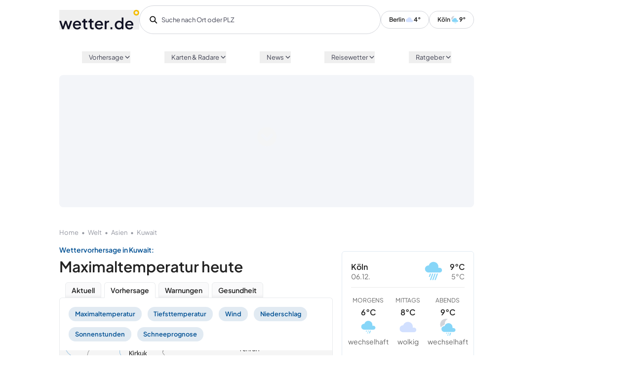

--- FILE ---
content_type: text/html; charset=utf-8
request_url: https://www.wetter.de/welt/wetter-karte-kuwait-c965.html
body_size: 108776
content:
<!doctype html>
<html data-n-head-ssr lang="de" data-n-head="%7B%22lang%22:%7B%22ssr%22:%22de%22%7D%7D">
  <head >
    <meta data-n-head="ssr" charset="utf-8"><meta data-n-head="ssr" name="viewport" content="width=device-width, initial-scale=1"><meta data-n-head="ssr" name="format-detection" content="telephone=no"><meta data-n-head="ssr" http-equiv="X-UA-Compatible" content="ie=edge"><meta data-n-head="ssr" name="apple-itunes-app-wetterde" content="app-id=321934718, app-argument=wetterde://?adjust_tracker=xa30wr"><meta data-n-head="ssr" name="google-play-app-wetterde" content="app-id=de.rtl.wetter"><meta data-n-head="ssr" property="fb:pages" content="194105737306503,124104987628027,111599245538371,117684391607862,239120276583903,266757250160112,1454514321469830,178882185489953,30348199168,166726346997500,330839743786721,300214687033963,697416243614429,172126566151724,352452876652,569171623099926,1337570659594196,173991205972288,604416652964263,1380217298913908,627224874047122,325294534314810,799382343418682,510448035778639,204361269723401,103861982996252,342504153220,523201744538840,1221159558013902,926878500682839,229745323881807,214076548745814,1003810849750816,111739172180831,26655373036,564841456963044,116041915128459,117288514998039,246920592454499,1504655319852128,312477735610954,589696624451970,500288539998867,109316519105605,782641571898972,884037754946415,152244254820340,344298299239022,988921081254049,821111768015272,94825778822,107044789332155,229266227516341,214162275642004,1873402036208553,182457408463803,959361844138648,144722518914405,147540128640174,150448581647559,243778202413363,179133132098813,146195955458969,119845424729050,1501034576891351,212099256910,109554329073084,1033142673383069,284325694910897,597100827093490,306829742705778,287387908019766,163921230374546,1691607947725270,201661833532500,484732465060892,261148567315450,971172746287225,133545496657622,258775160886010,610043092408105,103089546411451,543535275810227,665695316811655,649072851797522,1902133713332955,1689088988036776,118632421482035,396113210495075,110938122311316,208183512231,110117102430749,442792692750892,128135430589858,151263271555768,1750620275179961,1271279862973029,2007029212903673,892072354287060"><meta data-n-head="ssr" property="twitter:card" content="summary"><meta data-n-head="ssr" property="twitter:site" content="@Wetterde1"><meta data-n-head="ssr" data-hid="ogType" vmid="ogType" property="og:type" content="website"><meta data-n-head="ssr" property="og:locale" content="de_DE"><meta data-n-head="ssr" data-hid="ogImg" vmid="ogImg" property="og:image" content="https://www.wetter.de/ogImage.png"><meta data-n-head="ssr" data-hid="ogImgSecure" vmid="ogImgSecure" property="og:image:secure_url" content="https://www.wetter.de/ogImage.png"><meta data-n-head="ssr" data-hid="ogImgType" vmid="ogImgType" property="og:image:type" content="image/png"><meta data-n-head="ssr" data-hid="ogImgWidth" vmid="ogImgWidth" property="og:image:width" content="1200"><meta data-n-head="ssr" data-hid="ogImgHeight" vmid="ogImgHeight" property="og:image:height" content="630"><meta data-n-head="ssr" name="msapplication-TileColor" content="#ffffff"><meta data-n-head="ssr" name="msapplication-TileImage" content="/ms-icon-144x144.png"><meta data-n-head="ssr" name="theme-color" content="#ffffff"><meta data-n-head="ssr" name="description" content="Das Wetter in Kuwait: Wetterkarten &amp; aktuelle Wettervorhersage für heute ✓; Niederschlagvorhersage✓; Wetterberichte Deutschland ➤ wetter.de"><meta data-n-head="ssr" data-hid="ogUrl" vmid="ogUrl" property="og:url" content="https://www.wetter.de/welt/wetter-karte-kuwait-c965.html"><meta data-n-head="ssr" data-hid="ogTitle" vmid="ogTitle" property="og:title" content="Wetter Kuwait - Wettervorhersage - Wetterkarte"><meta data-n-head="ssr" data-hid="ogDesc" vmid="ogDesc" property="og:description" content="Das Wetter in Kuwait: Wetterkarten &amp; aktuelle Wettervorhersage für heute ✓; Niederschlagvorhersage✓; Wetterberichte Deutschland ➤ wetter.de"><meta data-n-head="ssr" data-hid="robots" vmid="robots" name="robots" content="index,follow,noodp,noarchive,max-snippet:-1,max-image-preview:large,max-video-preview:-1"><title>Wetter Kuwait - Wettervorhersage - Wetterkarte | wetter.de</title><link data-n-head="ssr" rel="apple-touch-icon" sizes="57x57" href="/apple-icon-57x57.png"><link data-n-head="ssr" rel="apple-touch-icon" sizes="60x60" href="/apple-icon-60x60.png"><link data-n-head="ssr" rel="apple-touch-icon" sizes="72x72" href="/apple-icon-72x72.png"><link data-n-head="ssr" rel="apple-touch-icon" sizes="76x76" href="/apple-icon-76x76.png"><link data-n-head="ssr" rel="apple-touch-icon" sizes="114x114" href="/apple-icon-114x114.png"><link data-n-head="ssr" rel="apple-touch-icon" sizes="120x120" href="/apple-icon-120x120.png"><link data-n-head="ssr" rel="apple-touch-icon" sizes="144x144" href="/apple-icon-144x144.png"><link data-n-head="ssr" rel="apple-touch-icon" sizes="152x152" href="/apple-icon-152x152.png"><link data-n-head="ssr" rel="apple-touch-icon" sizes="180x180" href="/apple-icon-180x180.png"><link data-n-head="ssr" rel="icon" type="image/png" sizes="192x192" href="/android-icon-192x192.png"><link data-n-head="ssr" rel="icon" type="image/png" sizes="32x32" href="/favicon-32x32.png"><link data-n-head="ssr" rel="icon" type="image/png" sizes="96x96" href="/favicon-96x96.png"><link data-n-head="ssr" rel="icon" type="image/png" sizes="16x16" href="/favicon-16x16.png"><link data-n-head="ssr" rel="manifest" href="/manifest.json"><link data-n-head="ssr" rel="preconnect" href="//aiswetter-a.akamaihd.net"><link data-n-head="ssr" rel="preconnect" href="//api3.wetter.de"><link data-n-head="ssr" rel="canonical" href="https://www.wetter.de/welt/wetter-karte-kuwait-c965.html"><link data-n-head="ssr" rel="preload" as="image" href="https://glue.wetter.de/api/v1/images/2183443/1743950340/c16_9/750x422/7-tage-wettertrend-fruehling-geht-im-maerz-jetzt-immer-mehr-die-luft-aus-kommt-der-winter-zurueck.jpg" imagesrcset="https://glue.wetter.de/api/v1/images/2183443/1743950340/c16_9/750x422/7-tage-wettertrend-fruehling-geht-im-maerz-jetzt-immer-mehr-die-luft-aus-kommt-der-winter-zurueck.jpg 1x, https://glue.wetter.de/api/v1/images/2183443/1743950340/c16_9/1125x633/7-tage-wettertrend-fruehling-geht-im-maerz-jetzt-immer-mehr-die-luft-aus-kommt-der-winter-zurueck.jpg 1.5x, https://glue.wetter.de/api/v1/images/2183443/1743950340/c16_9/1500x844/7-tage-wettertrend-fruehling-geht-im-maerz-jetzt-immer-mehr-die-luft-aus-kommt-der-winter-zurueck.jpg 2x, https://glue.wetter.de/api/v1/images/2183443/1743950340/c16_9/2250x1266/7-tage-wettertrend-fruehling-geht-im-maerz-jetzt-immer-mehr-die-luft-aus-kommt-der-winter-zurueck.jpg 3x"><script data-n-head="ssr" data-hid="gtm-script">if(!window._gtm_init){window._gtm_init=1;(function(w,n,d,m,e,p){w[d]=(w[d]==1||n[d]=='yes'||n[d]==1||n[m]==1||(w[e]&&w[e][p]&&w[e][p]()))?1:0})(window,navigator,'doNotTrack','msDoNotTrack','external','msTrackingProtectionEnabled');(function(w,d,s,l,x,y){w[x]={};w._gtm_inject=function(i){if(w.doNotTrack||w[x][i])return;w[x][i]=1;w[l]=w[l]||[];w[l].push({'gtm.start':new Date().getTime(),event:'gtm.js'});var f=d.getElementsByTagName(s)[0],j=d.createElement(s);j.async=true;j.src='https://www.googletagmanager.com/gtm.js?id='+i;f.parentNode.insertBefore(j,f);}})(window,document,'script','dataLayer','_gtm_ids','_gtm_inject')}</script><script data-n-head="ssr" type="text/javascript">window.kameleoonQueue = window.kameleoonQueue || [];</script><script data-n-head="ssr" src="https://l6nk0rtuog.kameleoon.eu/kameleoon.js" async fetchpriority="high" id="kameleoon-script"></script><link rel="preload" href="/_nuxt/e0a1479.js" as="script"><link rel="preload" href="/_nuxt/fb15ed6.js" as="script"><link rel="preload" href="/_nuxt/e6ba81a.js" as="script"><link rel="preload" href="/_nuxt/6af528b.js" as="script"><link rel="preload" href="/_nuxt/fonts/PlusJakartaSans-Regular.129a648.woff2" as="font" type="font/woff2" crossorigin><link rel="preload" href="/_nuxt/fonts/PlusJakartaSans-Medium.234995b.woff2" as="font" type="font/woff2" crossorigin><link rel="preload" href="/_nuxt/fonts/PlusJakartaSans-SemiBold.e5f7ea0.woff2" as="font" type="font/woff2" crossorigin><link rel="preload" href="/_nuxt/fonts/PlusJakartaSans-Bold.0239564.woff2" as="font" type="font/woff2" crossorigin><link rel="preload" href="/_nuxt/fonts/open-sans-v18-latin-300.24f7b09.woff2" as="font" type="font/woff2" crossorigin><link rel="preload" href="/_nuxt/fonts/open-sans-v18-latin-regular.33543c5.woff2" as="font" type="font/woff2" crossorigin><link rel="preload" href="/_nuxt/fonts/open-sans-v18-latin-600.819af3d.woff2" as="font" type="font/woff2" crossorigin><link rel="preload" href="/_nuxt/e654891.js" as="script"><link rel="preload" href="/_nuxt/d03c6ec.js" as="script"><link rel="preload" href="/_nuxt/3fbd081.js" as="script"><link rel="preload" href="/_nuxt/6edc9e0.js" as="script"><link rel="preload" href="/_nuxt/972f0e7.js" as="script"><style data-vue-ssr-id="55c8f23c:0 67469814:0 5b9c1dff:0 c42f1baa:0 e7893bc2:0 06e7f8bf:0 2dc2d9ed:0 5f8837a0:0 59b6ab0e:0 33939da0:0 290a5d84:0 72ce42b5:0 1d3d057c:0 58417379:0 6a811411:0 25bf1ed8:0 1da26678:0 3e79706a:0 1e6e5d4c:0 0410ca0e:0 b3545b68:0 735d912a:0 28c1daa9:0 e033af04:0 67e9f04c:0 08c658f9:0 6a830c34:0 27ea9612:0 039cb5e3:0 30ace90b:0 5b5e1812:0 16bc7ad0:0 435d9c74:0 5dab40e1:0 c48ce7f4:0 b6094aa0:0">*,:after,:before{--tw-border-spacing-x:0;--tw-border-spacing-y:0;--tw-translate-x:0;--tw-translate-y:0;--tw-rotate:0;--tw-skew-x:0;--tw-skew-y:0;--tw-scale-x:1;--tw-scale-y:1;--tw-pan-x: ;--tw-pan-y: ;--tw-pinch-zoom: ;--tw-scroll-snap-strictness:proximity;--tw-gradient-from-position: ;--tw-gradient-via-position: ;--tw-gradient-to-position: ;--tw-ordinal: ;--tw-slashed-zero: ;--tw-numeric-figure: ;--tw-numeric-spacing: ;--tw-numeric-fraction: ;--tw-ring-inset: ;--tw-ring-offset-width:0px;--tw-ring-offset-color:#fff;--tw-ring-color:rgba(59,130,246,.5);--tw-ring-offset-shadow:0 0 transparent;--tw-ring-shadow:0 0 transparent;--tw-shadow:0 0 transparent;--tw-shadow-colored:0 0 transparent;--tw-blur: ;--tw-brightness: ;--tw-contrast: ;--tw-grayscale: ;--tw-hue-rotate: ;--tw-invert: ;--tw-saturate: ;--tw-sepia: ;--tw-drop-shadow: ;--tw-backdrop-blur: ;--tw-backdrop-brightness: ;--tw-backdrop-contrast: ;--tw-backdrop-grayscale: ;--tw-backdrop-hue-rotate: ;--tw-backdrop-invert: ;--tw-backdrop-opacity: ;--tw-backdrop-saturate: ;--tw-backdrop-sepia: ;--tw-contain-size: ;--tw-contain-layout: ;--tw-contain-paint: ;--tw-contain-style: }::backdrop{--tw-border-spacing-x:0;--tw-border-spacing-y:0;--tw-translate-x:0;--tw-translate-y:0;--tw-rotate:0;--tw-skew-x:0;--tw-skew-y:0;--tw-scale-x:1;--tw-scale-y:1;--tw-pan-x: ;--tw-pan-y: ;--tw-pinch-zoom: ;--tw-scroll-snap-strictness:proximity;--tw-gradient-from-position: ;--tw-gradient-via-position: ;--tw-gradient-to-position: ;--tw-ordinal: ;--tw-slashed-zero: ;--tw-numeric-figure: ;--tw-numeric-spacing: ;--tw-numeric-fraction: ;--tw-ring-inset: ;--tw-ring-offset-width:0px;--tw-ring-offset-color:#fff;--tw-ring-color:rgba(59,130,246,.5);--tw-ring-offset-shadow:0 0 transparent;--tw-ring-shadow:0 0 transparent;--tw-shadow:0 0 transparent;--tw-shadow-colored:0 0 transparent;--tw-blur: ;--tw-brightness: ;--tw-contrast: ;--tw-grayscale: ;--tw-hue-rotate: ;--tw-invert: ;--tw-saturate: ;--tw-sepia: ;--tw-drop-shadow: ;--tw-backdrop-blur: ;--tw-backdrop-brightness: ;--tw-backdrop-contrast: ;--tw-backdrop-grayscale: ;--tw-backdrop-hue-rotate: ;--tw-backdrop-invert: ;--tw-backdrop-opacity: ;--tw-backdrop-saturate: ;--tw-backdrop-sepia: ;--tw-contain-size: ;--tw-contain-layout: ;--tw-contain-paint: ;--tw-contain-style: }/*! tailwindcss v3.4.14 | MIT License | https://tailwindcss.com*/*,:after,:before{border:0 solid #e5e7eb;box-sizing:border-box}:after,:before{--tw-content:""}:host,html{line-height:1.5;-webkit-text-size-adjust:100%;font-family:Plus Jakarta Sans,ui-sans-serif,system-ui,-apple-system,Segoe UI,Roboto,Ubuntu,Cantarell,Noto Sans,sans-serif,"Apple Color Emoji","Segoe UI Emoji","Segoe UI Symbol","Noto Color Emoji";font-feature-settings:normal;font-variation-settings:normal;-moz-tab-size:4;-o-tab-size:4;tab-size:4;-webkit-tap-highlight-color:transparent}body{line-height:inherit;margin:0}hr{border-top-width:1px;color:inherit;height:0}abbr:where([title]){text-decoration:underline;-webkit-text-decoration:underline dotted;text-decoration:underline dotted}h1,h2,h3,h4,h5,h6{font-size:inherit;font-weight:inherit}a{color:inherit;text-decoration:inherit}b,strong{font-weight:bolder}code,kbd,pre,samp{font-family:Roboto,ui-monospace,SFMono-Regular,Menlo,Monaco,Consolas,"Liberation Mono","Courier New",monospace;font-feature-settings:normal;font-size:1em;font-variation-settings:normal}small{font-size:80%}sub,sup{font-size:75%;line-height:0;position:relative;vertical-align:baseline}sub{bottom:-.25em}sup{top:-.5em}table{border-collapse:collapse;border-color:inherit;text-indent:0}button,input,optgroup,select,textarea{color:inherit;font-family:inherit;font-feature-settings:inherit;font-size:100%;font-variation-settings:inherit;font-weight:inherit;letter-spacing:inherit;line-height:inherit;margin:0;padding:0}button,select{text-transform:none}button,input:where([type=button]),input:where([type=reset]),input:where([type=submit]){-webkit-appearance:button;background-color:transparent;background-image:none}:-moz-focusring{outline:auto}:-moz-ui-invalid{box-shadow:none}progress{vertical-align:baseline}::-webkit-inner-spin-button,::-webkit-outer-spin-button{height:auto}[type=search]{-webkit-appearance:textfield;outline-offset:-2px}::-webkit-search-decoration{-webkit-appearance:none}::-webkit-file-upload-button{-webkit-appearance:button;font:inherit}summary{display:list-item}blockquote,dd,dl,figure,h1,h2,h3,h4,h5,h6,hr,p,pre{margin:0}fieldset{margin:0}fieldset,legend{padding:0}menu,ol,ul{list-style:none;margin:0;padding:0}dialog{padding:0}textarea{resize:vertical}input::-webkit-input-placeholder,textarea::-webkit-input-placeholder{color:#9ca3af;opacity:1}input::placeholder,textarea::placeholder{color:#9ca3af;opacity:1}[role=button],button{cursor:pointer}:disabled{cursor:default}audio,canvas,embed,iframe,img,object,svg,video{display:block;vertical-align:middle}img,video{height:auto;max-width:100%}[hidden]:where(:not([hidden=until-found])){display:none}:root{--color-skyblue:38 103 255;--color-cloudblue-3:245 249 255;--color-cloudblue-2:232 239 255;--color-cloudblue-1:210 224 255;--color-cloudblue:163 188 250;--color-rainyblue-3:207 249 254;--color-rainyblue-2:183 241 252;--color-rainyblue-1:165 230 250;--color-rainyblue:135 214 248;--color-sunny-4:254 247 203;--color-sunny-3:252 231 156;--color-sunny-2:252 224 100;--color-sunny-1:249 210 62;--color-sunny:245 189 0;--color-basic-white:255 255 255;--color-basic-black:34 34 34;--color-grey-4:243 245 249;--color-grey-3:210 212 218;--color-grey-2:147 150 160;--color-grey-1:64 66 82;--color-semantic-green:82 255 157;--color-semantic-yellow:249 211 77;--color-semantic-rubyred:242 84 112;--color-semantic-red:239 38 74;--color-darkmode-button:245 245 245}dark{--color-skyblue:95 36 227;--color-cloudblue:47 49 98;--color-cloudblue-1:210 224 255;--color-cloudblue-2:232 239 255;--color-cloudblue-3:245 249 255;--color-rainyblue-3:207 249 254;--color-rainyblue-2:183 241 252;--color-rainyblue-1:165 230 250;--color-rainyblue:135 214 248;--color-sunny-4:254 247 203;--color-sunny-3:252 231 156;--color-sunny-2:252 224 100;--color-sunny-1:249 210 62;--color-sunny:245 189 0;--color-basic-white:255 255 255;--color-basic-black:34 34 34;--color-grey-4:243 245 249;--color-grey-3:210 212 218;--color-grey-2:147 150 160;--color-grey-1:64 66 82;--color-semantic-green:82 255 157;--color-semantic-yellow:249 211 77;--color-semantic-rubyred:242 84 112;--color-semantic-red:239 38 74}.\!container{width:100%!important}.container{width:100%}@media (min-width:475px){.\!container{max-width:475px!important}.container{max-width:475px}}@media (min-width:640px){.\!container{max-width:640px!important}.container{max-width:640px}}@media (min-width:768px){.\!container{max-width:768px!important}.container{max-width:768px}}@media (min-width:1024px){.\!container{max-width:1024px!important}.container{max-width:1024px}}@media (min-width:1280px){.\!container{max-width:1280px!important}.container{max-width:1280px}}@media (min-width:1440px){.\!container{max-width:1440px!important}.container{max-width:1440px}}@media (min-width:1536px){.\!container{max-width:1536px!important}.container{max-width:1536px}}.sr-only{height:1px;margin:-1px;overflow:hidden;padding:0;position:absolute;width:1px;clip:rect(0,0,0,0);border-width:0;white-space:nowrap}.pointer-events-none{pointer-events:none}.visible{visibility:visible}.invisible{visibility:hidden}.collapse{visibility:collapse}.static{position:static}.\!fixed{position:fixed!important}.fixed{position:fixed}.absolute{position:absolute}.relative{position:relative}.sticky{position:sticky}.inset-0{bottom:0;left:0;right:0;top:0}.\!top-\[10rem\]{top:10rem!important}.-bottom-\[12\%\]{bottom:-12%}.-right-11{right:-2.75rem}.bottom-0{bottom:0}.bottom-\[20px\]{bottom:20px}.left-0{left:0}.left-1\/2{left:50%}.left-2{left:.5rem}.left-4{left:1rem}.left-\[0\.75rem\]{left:.75rem}.left-\[20px\]{left:20px}.right-0{right:0}.right-4{right:1rem}.right-\[5\.5rem\]{right:5.5rem}.top-0{top:0}.top-1\/2{top:50%}.top-\[12px\]{top:12px}.top-\[3\.85rem\]{top:3.85rem}.top-\[8\.8rem\]{top:8.8rem}.isolate{isolation:isolate}.-z-10{z-index:-10}.z-0{z-index:0}.z-10{z-index:10}.z-20{z-index:20}.z-\[100\]{z-index:100}.z-\[101\]{z-index:101}.z-\[3\]{z-index:3}.z-\[40000\]{z-index:40000}.z-\[40001\]{z-index:40001}.z-\[40002\]{z-index:40002}.z-\[40003\]{z-index:40003}.z-\[50000\]{z-index:50000}.z-\[50001\]{z-index:50001}.order-1{order:1}.order-2{order:2}.order-3{order:3}.col-span-1{grid-column:span 1/span 1}.col-span-10{grid-column:span 10/span 10}.col-span-12{grid-column:span 12/span 12}.col-span-2{grid-column:span 2/span 2}.col-span-4{grid-column:span 4/span 4}.col-span-5{grid-column:span 5/span 5}.col-span-6{grid-column:span 6/span 6}.col-span-7{grid-column:span 7/span 7}.m-0{margin:0}.m-auto{margin:auto}.mx-1{margin-left:.25rem;margin-right:.25rem}.mx-16{margin-left:4rem;margin-right:4rem}.mx-2{margin-left:.5rem;margin-right:.5rem}.mx-5,.mx-\[1\.25rem\]{margin-left:1.25rem;margin-right:1.25rem}.mx-\[2vw\]{margin-left:2vw;margin-right:2vw}.mx-\[6px\]{margin-left:6px;margin-right:6px}.mx-auto{margin-left:auto;margin-right:auto}.my-0{margin-bottom:0;margin-top:0}.my-2{margin-bottom:.5rem;margin-top:.5rem}.\!mt-\[26px\]{margin-top:26px!important}.-mt-1{margin-top:-.25rem}.-mt-2{margin-top:-.5rem}.mb-0{margin-bottom:0}.mb-1{margin-bottom:.25rem}.mb-12{margin-bottom:3rem}.mb-2{margin-bottom:.5rem}.mb-20{margin-bottom:5rem}.mb-3{margin-bottom:.75rem}.mb-4{margin-bottom:1rem}.mb-5{margin-bottom:1.25rem}.mb-6{margin-bottom:1.5rem}.mb-8{margin-bottom:2rem}.mb-9{margin-bottom:2.25rem}.mb-\[12px\]{margin-bottom:12px}.mb-\[16px\]{margin-bottom:16px}.mb-\[18px\]{margin-bottom:18px}.mb-\[1vw\]{margin-bottom:1vw}.mb-\[20px\]{margin-bottom:20px}.mb-\[21px\]{margin-bottom:21px}.mb-\[24px\]{margin-bottom:24px}.mb-\[30px\]{margin-bottom:30px}.mb-\[32px\]{margin-bottom:32px}.mb-\[36px\]{margin-bottom:36px}.mb-\[40px\]{margin-bottom:40px}.mb-\[50px\]{margin-bottom:50px}.mb-\[60px\]{margin-bottom:60px}.mb-\[65px\]{margin-bottom:65px}.mb-\[72px\]{margin-bottom:72px}.mb-\[80px\]{margin-bottom:80px}.mb-\[8px\]{margin-bottom:8px}.mb-auto{margin-bottom:auto}.ml-2{margin-left:.5rem}.ml-4{margin-left:1rem}.ml-\[16px\]{margin-left:16px}.ml-\[32px\]{margin-left:32px}.ml-\[8px\]{margin-left:8px}.mr-11{margin-right:2.75rem}.mr-2{margin-right:.5rem}.mr-\[1\.125rem\]{margin-right:1.125rem}.mr-\[12px\]{margin-right:12px}.mr-\[18px\]{margin-right:18px}.mr-\[44px\]{margin-right:44px}.mr-\[5px\]{margin-right:5px}.mt-0{margin-top:0}.mt-0\.5{margin-top:.125rem}.mt-1{margin-top:.25rem}.mt-10{margin-top:2.5rem}.mt-12{margin-top:3rem}.mt-16{margin-top:4rem}.mt-2{margin-top:.5rem}.mt-20{margin-top:5rem}.mt-24{margin-top:6rem}.mt-3{margin-top:.75rem}.mt-4{margin-top:1rem}.mt-6{margin-top:1.5rem}.mt-8{margin-top:2rem}.mt-\[10px\]{margin-top:10px}.mt-\[18px\]{margin-top:18px}.mt-\[24px\]{margin-top:24px}.mt-\[30px\]{margin-top:30px}.mt-\[32px\]{margin-top:32px}.mt-\[36px\]{margin-top:36px}.mt-\[38px\]{margin-top:38px}.mt-\[40px\]{margin-top:40px}.mt-\[48px\]{margin-top:48px}.mt-\[4px\]{margin-top:4px}.mt-\[4vw\]{margin-top:4vw}.mt-\[56px\]{margin-top:56px}.mt-\[64px\]{margin-top:64px}.mt-\[80px\]{margin-top:80px}.mt-\[8px\]{margin-top:8px}.mt-\[9px\]{margin-top:9px}.block{display:block}.inline-block{display:inline-block}.inline{display:inline}.flex{display:flex}.inline-flex{display:inline-flex}.table{display:table}.grid{display:grid}.contents{display:contents}.hidden{display:none}.aspect-video{aspect-ratio:16/9}.h-10{height:2.5rem}.h-12{height:3rem}.h-16{height:4rem}.h-20{height:5rem}.h-3{height:.75rem}.h-4{height:1rem}.h-5{height:1.25rem}.h-6{height:1.5rem}.h-8{height:2rem}.h-\[100px\]{height:100px}.h-\[18px\]{height:18px}.h-\[1px\]{height:1px}.h-\[2\.5rem\]{height:2.5rem}.h-\[200rem\]{height:200rem}.h-\[20px\]{height:20px}.h-\[22px\]{height:22px}.h-\[24px\]{height:24px}.h-\[30px\]{height:30px}.h-\[34px\]{height:34px}.h-\[350px\]{height:350px}.h-\[36px\]{height:36px}.h-\[3px\]{height:3px}.h-\[400px\]{height:400px}.h-\[40px\]{height:40px}.h-\[414px\]{height:414px}.h-\[48px\]{height:48px}.h-\[4vw\]{height:4vw}.h-\[55px\]{height:55px}.h-\[56px\]{height:56px}.h-\[63px\]{height:63px}.h-\[9\.630vw\]{height:9.63vw}.h-auto{height:auto}.h-full{height:100%}.h-screen{height:100vh}.max-h-\[343px\]{max-height:343px}.min-h-\[1023px\]{min-height:1023px}.min-h-\[103px\]{min-height:103px}.min-h-\[250px\]{min-height:250px}.min-h-\[36px\]{min-height:36px}.min-h-\[800px\]{min-height:800px}.min-h-screen{min-height:100vh}.\!w-\[160px\]{width:160px!important}.\!w-\[300px\]{width:300px!important}.w-10{width:2.5rem}.w-12{width:3rem}.w-16{width:4rem}.w-3{width:.75rem}.w-32{width:8rem}.w-4{width:1rem}.w-5{width:1.25rem}.w-6{width:1.5rem}.w-96{width:24rem}.w-\[112px\]{width:112px}.w-\[12\.037vw\]{width:12.037vw}.w-\[120px\]{width:120px}.w-\[12px\]{width:12px}.w-\[141px\]{width:141px}.w-\[15\.625vw\]{width:15.625vw}.w-\[157px\]{width:157px}.w-\[16px\]{width:16px}.w-\[2\.5rem\]{width:2.5rem}.w-\[207px\]{width:207px}.w-\[20px\]{width:20px}.w-\[216px\]{width:216px}.w-\[22px\]{width:22px}.w-\[248px\]{width:248px}.w-\[280px\]{width:280px}.w-\[2rem\]{width:2rem}.w-\[328px\]{width:328px}.w-\[32vw\]{width:32vw}.w-\[36px\]{width:36px}.w-\[55px\]{width:55px}.w-\[56px\]{width:56px}.w-\[6\.25rem\]{width:6.25rem}.w-\[6vw\]{width:6vw}.w-\[85px\]{width:85px}.w-\[8px\]{width:8px}.w-\[95px\]{width:95px}.w-auto{width:auto}.w-full{width:100%}.w-screen{width:100vw}.min-w-0{min-width:0}.min-w-\[100px\]{min-width:100px}.min-w-\[15rem\]{min-width:15rem}.min-w-\[16rem\]{min-width:16rem}.min-w-\[180px\]{min-width:180px}.min-w-\[50px\]{min-width:50px}.min-w-\[80px\]{min-width:80px}.min-w-\[95px\]{min-width:95px}.max-w-4xl{max-width:56rem}.max-w-6xl{max-width:72rem}.max-w-7xl{max-width:80rem}.max-w-\[1220px\]{max-width:1220px}.max-w-\[233px\]{max-width:233px}.max-w-\[240px\]{max-width:240px}.max-w-\[248px\]{max-width:248px}.max-w-\[260px\]{max-width:260px}.max-w-\[300px\]{max-width:300px}.max-w-\[325px\]{max-width:325px}.max-w-\[343px\]{max-width:343px}.max-w-\[464px\]{max-width:464px}.max-w-\[6\.25rem\]{max-width:6.25rem}.max-w-\[680px\]{max-width:680px}.max-w-full{max-width:100%}.max-w-max{max-width:max-content}.max-w-xl{max-width:36rem}.max-w-xs{max-width:20rem}.flex-1{flex:1 1 0%}.flex-auto{flex:1 1 auto}.flex-none{flex:none}.flex-shrink{flex-shrink:1}.flex-shrink-0{flex-shrink:0}.shrink{flex-shrink:1}.shrink-0{flex-shrink:0}.flex-grow,.grow{flex-grow:1}.basis-1\/2{flex-basis:50%}.basis-1\/3{flex-basis:33.333333%}.basis-2\/3{flex-basis:66.666667%}.basis-\[140px\]{flex-basis:140px}.basis-full{flex-basis:100%}.border-collapse{border-collapse:collapse}.-translate-x-1\/2{--tw-translate-x:-50%;transform:translate(-50%,var(--tw-translate-y)) rotate(var(--tw-rotate)) skewX(var(--tw-skew-x)) skewY(var(--tw-skew-y)) scaleX(var(--tw-scale-x)) scaleY(var(--tw-scale-y));transform:translate(var(--tw-translate-x),var(--tw-translate-y)) rotate(var(--tw-rotate)) skewX(var(--tw-skew-x)) skewY(var(--tw-skew-y)) scaleX(var(--tw-scale-x)) scaleY(var(--tw-scale-y))}.-translate-y-1\/2{--tw-translate-y:-50%;transform:translate(var(--tw-translate-x),-50%) rotate(var(--tw-rotate)) skewX(var(--tw-skew-x)) skewY(var(--tw-skew-y)) scaleX(var(--tw-scale-x)) scaleY(var(--tw-scale-y));transform:translate(var(--tw-translate-x),var(--tw-translate-y)) rotate(var(--tw-rotate)) skewX(var(--tw-skew-x)) skewY(var(--tw-skew-y)) scaleX(var(--tw-scale-x)) scaleY(var(--tw-scale-y))}.translate-x-0{--tw-translate-x:0px;transform:translateY(var(--tw-translate-y)) rotate(var(--tw-rotate)) skewX(var(--tw-skew-x)) skewY(var(--tw-skew-y)) scaleX(var(--tw-scale-x)) scaleY(var(--tw-scale-y));transform:translate(var(--tw-translate-x),var(--tw-translate-y)) rotate(var(--tw-rotate)) skewX(var(--tw-skew-x)) skewY(var(--tw-skew-y)) scaleX(var(--tw-scale-x)) scaleY(var(--tw-scale-y))}.translate-x-full{--tw-translate-x:100%;transform:translate(100%,var(--tw-translate-y)) rotate(var(--tw-rotate)) skewX(var(--tw-skew-x)) skewY(var(--tw-skew-y)) scaleX(var(--tw-scale-x)) scaleY(var(--tw-scale-y));transform:translate(var(--tw-translate-x),var(--tw-translate-y)) rotate(var(--tw-rotate)) skewX(var(--tw-skew-x)) skewY(var(--tw-skew-y)) scaleX(var(--tw-scale-x)) scaleY(var(--tw-scale-y))}.-rotate-90{--tw-rotate:-90deg;transform:translate(var(--tw-translate-x),var(--tw-translate-y)) rotate(-90deg) skewX(var(--tw-skew-x)) skewY(var(--tw-skew-y)) scaleX(var(--tw-scale-x)) scaleY(var(--tw-scale-y));transform:translate(var(--tw-translate-x),var(--tw-translate-y)) rotate(var(--tw-rotate)) skewX(var(--tw-skew-x)) skewY(var(--tw-skew-y)) scaleX(var(--tw-scale-x)) scaleY(var(--tw-scale-y))}.rotate-0{--tw-rotate:0deg;transform:translate(var(--tw-translate-x),var(--tw-translate-y)) rotate(0deg) skewX(var(--tw-skew-x)) skewY(var(--tw-skew-y)) scaleX(var(--tw-scale-x)) scaleY(var(--tw-scale-y));transform:translate(var(--tw-translate-x),var(--tw-translate-y)) rotate(var(--tw-rotate)) skewX(var(--tw-skew-x)) skewY(var(--tw-skew-y)) scaleX(var(--tw-scale-x)) scaleY(var(--tw-scale-y))}.rotate-180{--tw-rotate:180deg;transform:translate(var(--tw-translate-x),var(--tw-translate-y)) rotate(180deg) skewX(var(--tw-skew-x)) skewY(var(--tw-skew-y)) scaleX(var(--tw-scale-x)) scaleY(var(--tw-scale-y));transform:translate(var(--tw-translate-x),var(--tw-translate-y)) rotate(var(--tw-rotate)) skewX(var(--tw-skew-x)) skewY(var(--tw-skew-y)) scaleX(var(--tw-scale-x)) scaleY(var(--tw-scale-y))}.rotate-90{--tw-rotate:90deg;transform:translate(var(--tw-translate-x),var(--tw-translate-y)) rotate(90deg) skewX(var(--tw-skew-x)) skewY(var(--tw-skew-y)) scaleX(var(--tw-scale-x)) scaleY(var(--tw-scale-y))}.rotate-90,.transform{transform:translate(var(--tw-translate-x),var(--tw-translate-y)) rotate(var(--tw-rotate)) skewX(var(--tw-skew-x)) skewY(var(--tw-skew-y)) scaleX(var(--tw-scale-x)) scaleY(var(--tw-scale-y))}@keyframes pulse{50%{opacity:.5}}.animate-pulse{animation:pulse 2s cubic-bezier(.4,0,.6,1) infinite}@keyframes spin{to{transform:rotate(1turn)}}.animate-spin{animation:spin 1s linear infinite}.cursor-grab{cursor:-webkit-grab;cursor:grab}.cursor-not-allowed{cursor:not-allowed}.cursor-pointer{cursor:pointer}.resize{resize:both}.list-none{list-style-type:none}.appearance-none{-webkit-appearance:none;appearance:none}.columns-2{-moz-columns:2;column-count:2}.columns-4{-moz-columns:4;column-count:4}.columns-6{-moz-columns:6;column-count:6}.grid-flow-col{grid-auto-flow:column}.grid-cols-1{grid-template-columns:repeat(1,minmax(0,1fr))}.grid-cols-12{grid-template-columns:repeat(12,minmax(0,1fr))}.grid-cols-2{grid-template-columns:repeat(2,minmax(0,1fr))}.grid-cols-3{grid-template-columns:repeat(3,minmax(0,1fr))}.grid-cols-5{grid-template-columns:repeat(5,minmax(0,1fr))}.grid-cols-6{grid-template-columns:repeat(6,minmax(0,1fr))}.grid-cols-7{grid-template-columns:repeat(7,minmax(0,1fr))}.grid-rows-1{grid-template-rows:repeat(1,minmax(0,1fr))}.grid-rows-7{grid-template-rows:repeat(7,minmax(0,1fr))}.\!flex-row{flex-direction:row!important}.flex-row{flex-direction:row}.flex-col{flex-direction:column}.flex-wrap{flex-wrap:wrap}.items-start{align-items:flex-start}.items-end{align-items:flex-end}.items-center{align-items:center}.\!justify-start{justify-content:flex-start!important}.justify-start{justify-content:flex-start}.justify-end{justify-content:flex-end}.justify-center{justify-content:center}.justify-between{justify-content:space-between}.justify-around{justify-content:space-around}.justify-evenly{justify-content:space-evenly}.gap-1{gap:.25rem}.gap-2{gap:.5rem}.gap-3{gap:.75rem}.gap-4{gap:1rem}.gap-5{gap:1.25rem}.gap-6{gap:1.5rem}.gap-8{gap:2rem}.gap-\[19\.5px\]{gap:19.5px}.gap-x-1{-moz-column-gap:.25rem;column-gap:.25rem}.gap-x-2{-moz-column-gap:.5rem;column-gap:.5rem}.gap-x-2\.5{-moz-column-gap:.625rem;column-gap:.625rem}.gap-x-3{-moz-column-gap:.75rem;column-gap:.75rem}.gap-x-4{-moz-column-gap:1rem;column-gap:1rem}.gap-x-6{-moz-column-gap:1.5rem;column-gap:1.5rem}.gap-x-8{-moz-column-gap:2rem;column-gap:2rem}.gap-x-\[1\.125rem\]{-moz-column-gap:1.125rem;column-gap:1.125rem}.gap-x-\[20px\]{-moz-column-gap:20px;column-gap:20px}.gap-x-\[32px\]{-moz-column-gap:32px;column-gap:32px}.gap-x-\[40px\]{-moz-column-gap:40px;column-gap:40px}.gap-x-\[8px\]{-moz-column-gap:8px;column-gap:8px}.gap-y-1{row-gap:.25rem}.gap-y-4{row-gap:1rem}.gap-y-\[18px\]{row-gap:18px}.\!space-x-\[8px\]>:not([hidden])~:not([hidden]){--tw-space-x-reverse:0!important;margin-left:8px!important;margin-left:calc(8px*(1 - var(--tw-space-x-reverse)))!important;margin-right:0!important;margin-right:calc(8px*var(--tw-space-x-reverse))!important}.space-x-0>:not([hidden])~:not([hidden]){--tw-space-x-reverse:0;margin-left:0;margin-left:calc(0px*(1 - var(--tw-space-x-reverse)));margin-right:0;margin-right:calc(0px*var(--tw-space-x-reverse))}.space-x-\[8px\]>:not([hidden])~:not([hidden]){--tw-space-x-reverse:0;margin-left:8px;margin-left:calc(8px*(1 - var(--tw-space-x-reverse)));margin-right:0;margin-right:calc(8px*var(--tw-space-x-reverse))}.space-y-2>:not([hidden])~:not([hidden]){--tw-space-y-reverse:0;margin-bottom:0;margin-bottom:calc(.5rem*var(--tw-space-y-reverse));margin-top:.5rem;margin-top:calc(.5rem*(1 - var(--tw-space-y-reverse)))}.space-y-4>:not([hidden])~:not([hidden]){--tw-space-y-reverse:0;margin-bottom:0;margin-bottom:calc(1rem*var(--tw-space-y-reverse));margin-top:1rem;margin-top:calc(1rem*(1 - var(--tw-space-y-reverse)))}.self-center{align-self:center}.overflow-hidden{overflow:hidden}.overflow-x-auto{overflow-x:auto}.overflow-y-auto{overflow-y:auto}.overflow-x-hidden{overflow-x:hidden}.overflow-y-hidden{overflow-y:hidden}.overflow-x-scroll{overflow-x:scroll}.scroll-smooth{scroll-behavior:smooth}.truncate{overflow:hidden;text-overflow:ellipsis}.truncate,.whitespace-nowrap{white-space:nowrap}.break-words{word-wrap:break-word}.rounded{border-radius:.25rem}.rounded-3xl{border-radius:1.5rem}.rounded-\[48px\]{border-radius:48px}.rounded-\[6px\]{border-radius:6px}.rounded-\[80px\]{border-radius:80px}.rounded-\[8px\]{border-radius:8px}.rounded-full{border-radius:9999px}.rounded-lg{border-radius:.5rem}.rounded-md{border-radius:.375rem}.rounded-sm{border-radius:.125rem}.rounded-b-\[0\.5rem\]{border-bottom-left-radius:.5rem;border-bottom-right-radius:.5rem}.rounded-b-md{border-bottom-left-radius:.375rem;border-bottom-right-radius:.375rem}.rounded-t-\[1\.5625rem\]{border-top-left-radius:1.5625rem;border-top-right-radius:1.5625rem}.rounded-t-\[8px\]{border-top-left-radius:8px;border-top-right-radius:8px}.rounded-t-lg{border-top-left-radius:.5rem;border-top-right-radius:.5rem}.border{border-width:1px}.border-0{border-width:0}.border-2{border-width:2px}.border-b-2{border-bottom-width:2px}.border-r{border-right-width:1px}.border-none{border-style:none}.border-\[\#A3BCFA\]{--tw-border-opacity:1;border-color:#a3bcfa;border-color:rgba(163,188,250,var(--tw-border-opacity))}.border-cloudblue-1{--tw-border-opacity:1;border-color:#d2e0ff;border-color:rgb(var(--color-cloudblue-1)/var(--tw-border-opacity))}.border-cloudblue-2{--tw-border-opacity:1;border-color:#e8efff;border-color:rgb(var(--color-cloudblue-2)/var(--tw-border-opacity))}.border-gray-300{--tw-border-opacity:1;border-color:#d1d5db;border-color:rgba(209,213,219,var(--tw-border-opacity))}.border-gray-700{--tw-border-opacity:1;border-color:#374151;border-color:rgba(55,65,81,var(--tw-border-opacity))}.border-gray-900{--tw-border-opacity:1;border-color:#111827;border-color:rgba(17,24,39,var(--tw-border-opacity))}.border-grey-3{--tw-border-opacity:1;border-color:#d2d4da;border-color:rgb(var(--color-grey-3)/var(--tw-border-opacity))}.border-skyblue{--tw-border-opacity:1;border-color:#2667ff;border-color:rgb(var(--color-skyblue)/var(--tw-border-opacity))}.border-transparent{border-color:transparent}.bg-\[\#002055\]\/10{background-color:rgba(0,32,85,.1)}.bg-\[\#005093\]{--tw-bg-opacity:1;background-color:#005093;background-color:rgba(0,80,147,var(--tw-bg-opacity))}.bg-\[\#f13838\]{--tw-bg-opacity:1;background-color:#f13838;background-color:rgba(241,56,56,var(--tw-bg-opacity))}.bg-\[rgba\(241\2c 56\2c 56\2c 0\.2\)\]{background-color:rgba(241,56,56,.2)}.bg-basic-black{--tw-bg-opacity:1;background-color:#222;background-color:rgb(var(--color-basic-black)/var(--tw-bg-opacity))}.bg-basic-white{--tw-bg-opacity:1;background-color:#fff;background-color:rgb(var(--color-basic-white)/var(--tw-bg-opacity))}.bg-basic-white\/30{background-color:hsla(0,0%,100%,.3);background-color:rgb(var(--color-basic-white)/.3)}.bg-black{--tw-bg-opacity:1;background-color:#000;background-color:rgba(0,0,0,var(--tw-bg-opacity))}.bg-gray-900{--tw-bg-opacity:1;background-color:#111827;background-color:rgba(17,24,39,var(--tw-bg-opacity))}.bg-gray-900\/50{background-color:rgba(17,24,39,.5)}.bg-grey-1{--tw-bg-opacity:1;background-color:#404252;background-color:rgb(var(--color-grey-1)/var(--tw-bg-opacity))}.bg-grey-2{--tw-bg-opacity:1;background-color:#9396a0;background-color:rgb(var(--color-grey-2)/var(--tw-bg-opacity))}.bg-grey-3{--tw-bg-opacity:1;background-color:#d2d4da;background-color:rgb(var(--color-grey-3)/var(--tw-bg-opacity))}.bg-grey-4{--tw-bg-opacity:1;background-color:#f3f5f9;background-color:rgb(var(--color-grey-4)/var(--tw-bg-opacity))}.bg-indigo-600{--tw-bg-opacity:1;background-color:#4f46e5;background-color:rgba(79,70,229,var(--tw-bg-opacity))}.bg-red-100{--tw-bg-opacity:1;background-color:#fee2e2;background-color:rgba(254,226,226,var(--tw-bg-opacity))}.bg-semantic-red{--tw-bg-opacity:1;background-color:#ef264a;background-color:rgb(var(--color-semantic-red)/var(--tw-bg-opacity))}.bg-skyblue{--tw-bg-opacity:1;background-color:#2667ff;background-color:rgb(var(--color-skyblue)/var(--tw-bg-opacity))}.bg-sunny-1{--tw-bg-opacity:1;background-color:#f9d23e;background-color:rgb(var(--color-sunny-1)/var(--tw-bg-opacity))}.bg-transparent{background-color:transparent}.bg-white{--tw-bg-opacity:1;background-color:#fff;background-color:rgba(255,255,255,var(--tw-bg-opacity))}.bg-opacity-20{--tw-bg-opacity:0.2}.fill-basic-white{fill:#fff;fill:rgb(var(--color-basic-white)/1)}.fill-semantic-red{fill:#ef264a;fill:rgb(var(--color-semantic-red)/1)}.fill-white{fill:#fff}.stroke-basic-black{stroke:#222;stroke:rgb(var(--color-basic-black)/1)}.stroke-grey-3{stroke:#d2d4da;stroke:rgb(var(--color-grey-3)/1)}.object-cover{-o-object-fit:cover;object-fit:cover}.object-center{-o-object-position:center;object-position:center}.p-2{padding:.5rem}.p-20{padding:5rem}.p-4{padding:1rem}.p-6{padding:1.5rem}.p-7{padding:1.75rem}.p-8{padding:2rem}.p-\[0px\]{padding:0}.p-\[16px\]{padding:16px}.p-\[20px\]{padding:20px}.px-0\.5{padding-left:.125rem;padding-right:.125rem}.px-1\.5{padding-left:.375rem;padding-right:.375rem}.px-10{padding-left:2.5rem;padding-right:2.5rem}.px-12{padding-left:3rem;padding-right:3rem}.px-2{padding-left:.5rem;padding-right:.5rem}.px-3{padding-left:.75rem;padding-right:.75rem}.px-3\.5{padding-left:.875rem;padding-right:.875rem}.px-4{padding-left:1rem;padding-right:1rem}.px-5{padding-left:1.25rem;padding-right:1.25rem}.px-6{padding-left:1.5rem;padding-right:1.5rem}.px-8{padding-left:2rem;padding-right:2rem}.px-\[1\.25rem\]{padding-left:1.25rem;padding-right:1.25rem}.px-\[10px\]{padding-left:10px;padding-right:10px}.px-\[14px\]{padding-left:14px;padding-right:14px}.px-\[17\.5px\]{padding-left:17.5px;padding-right:17.5px}.px-\[18px\]{padding-left:18px;padding-right:18px}.px-\[20px\]{padding-left:20px;padding-right:20px}.px-\[22px\]{padding-left:22px;padding-right:22px}.px-\[23px\]{padding-left:23px;padding-right:23px}.px-\[8px\]{padding-left:8px;padding-right:8px}.py-1{padding-bottom:.25rem;padding-top:.25rem}.py-1\.5{padding-bottom:.375rem;padding-top:.375rem}.py-12{padding-bottom:3rem;padding-top:3rem}.py-2{padding-bottom:.5rem;padding-top:.5rem}.py-2\.5{padding-bottom:.625rem;padding-top:.625rem}.py-4{padding-bottom:1rem;padding-top:1rem}.py-6{padding-bottom:1.5rem;padding-top:1.5rem}.py-\[10px\]{padding-bottom:10px;padding-top:10px}.py-\[12px\]{padding-bottom:12px;padding-top:12px}.py-\[14px\]{padding-bottom:14px;padding-top:14px}.py-\[16px\]{padding-bottom:16px;padding-top:16px}.py-\[20px\]{padding-bottom:20px;padding-top:20px}.py-\[24px\]{padding-bottom:24px;padding-top:24px}.py-\[3px\]{padding-bottom:3px;padding-top:3px}.py-\[4px\]{padding-bottom:4px;padding-top:4px}.py-\[8px\]{padding-bottom:8px;padding-top:8px}.pb-1{padding-bottom:.25rem}.pb-1\.5{padding-bottom:.375rem}.pb-16{padding-bottom:4rem}.pb-2{padding-bottom:.5rem}.pb-20{padding-bottom:5rem}.pb-24{padding-bottom:6rem}.pb-3{padding-bottom:.75rem}.pb-4{padding-bottom:1rem}.pb-5{padding-bottom:1.25rem}.pb-\[1\.125rem\]{padding-bottom:1.125rem}.pb-\[12px\]{padding-bottom:12px}.pb-\[14px\]{padding-bottom:14px}.pb-\[16px\]{padding-bottom:16px}.pb-\[20px\]{padding-bottom:20px}.pb-\[21px\]{padding-bottom:21px}.pb-\[24px\]{padding-bottom:24px}.pb-\[26px\]{padding-bottom:26px}.pb-\[28px\]{padding-bottom:28px}.pb-\[30px\]{padding-bottom:30px}.pb-\[40px\]{padding-bottom:40px}.pb-\[5px\]{padding-bottom:5px}.pb-\[64px\]{padding-bottom:64px}.pb-\[8px\]{padding-bottom:8px}.pl-10{padding-left:2.5rem}.pl-12{padding-left:3rem}.pl-2{padding-left:.5rem}.pl-20{padding-left:5rem}.pl-3{padding-left:.75rem}.pl-4{padding-left:1rem}.pl-6{padding-left:1.5rem}.pl-7{padding-left:1.75rem}.pl-8{padding-left:2rem}.pl-\[1\.9vw\]{padding-left:1.9vw}.pl-\[14px\]{padding-left:14px}.pl-\[18px\]{padding-left:18px}.pl-\[20px\]{padding-left:20px}.pl-\[24px\]{padding-left:24px}.pl-\[3\.8vw\]{padding-left:3.8vw}.pl-\[4vw\]{padding-left:4vw}.pl-\[8px\]{padding-left:8px}.pr-10{padding-right:2.5rem}.pr-2{padding-right:.5rem}.pr-4{padding-right:1rem}.pr-5{padding-right:1.25rem}.pr-\[0\.5rem\]{padding-right:.5rem}.pr-\[10px\]{padding-right:10px}.pr-\[110px\]{padding-right:110px}.pr-\[12px\]{padding-right:12px}.pr-\[2\.5vw\]{padding-right:2.5vw}.pr-\[28px\]{padding-right:28px}.pr-\[38px\]{padding-right:38px}.pr-\[80px\]{padding-right:80px}.pr-\[8px\]{padding-right:8px}.pt-0{padding-top:0}.pt-1{padding-top:.25rem}.pt-12{padding-top:3rem}.pt-16{padding-top:4rem}.pt-2{padding-top:.5rem}.pt-20{padding-top:5rem}.pt-6{padding-top:1.5rem}.pt-7{padding-top:1.75rem}.pt-8{padding-top:2rem}.pt-\[14px\]{padding-top:14px}.pt-\[15px\]{padding-top:15px}.pt-\[16px\]{padding-top:16px}.pt-\[2\.2vw\]{padding-top:2.2vw}.pt-\[2\.3vw\]{padding-top:2.3vw}.pt-\[28px\]{padding-top:28px}.pt-\[2vw\]{padding-top:2vw}.pt-\[32px\]{padding-top:32px}.pt-\[44px\]{padding-top:44px}.pt-\[64px\]{padding-top:64px}.text-left{text-align:left}.text-center{text-align:center}.text-right{text-align:right}.\!text-\[13px\]{font-size:13px!important}.\!text-lg{font-size:15px!important;line-height:24px!important}.text-2xl{font-size:19px;line-height:31px}.text-3xl{font-size:23px;line-height:34px}.text-4xl{font-size:38px;line-height:48px}.text-5xl{font-size:62px;line-height:68px}.text-\[1\.75rem\]{font-size:1.75rem}.text-\[10vw\]{font-size:10vw}.text-\[11px\]{font-size:11px}.text-\[12px\]{font-size:12px}.text-\[13px\]{font-size:13px}.text-\[14px\]{font-size:14px}.text-\[15px\]{font-size:15px}.text-\[16px\]{font-size:16px}.text-\[17px\]{font-size:17px}.text-\[20vw\]{font-size:20vw}.text-\[2rem\]{font-size:2rem}.text-\[2vw\]{font-size:2vw}.text-\[3\.8vw\]{font-size:3.8vw}.text-\[3vw\]{font-size:3vw}.text-\[4\.444vw\]{font-size:4.444vw}.text-\[4vw\]{font-size:4vw}.text-\[5\.208vw\]{font-size:5.208vw}.text-\[6\.296vw\]{font-size:6.296vw}.text-\[64px\]{font-size:64px}.text-\[6vw\]{font-size:6vw}.text-base{font-size:13px;line-height:19.5px}.text-lg{font-size:15px;line-height:24px}.text-sm{font-size:11px;line-height:16.5px}.text-xl{font-size:16px;line-height:24px}.text-xs{font-size:.75rem;line-height:1rem}.\!font-bold{font-weight:700!important}.font-bold{font-weight:700}.font-light{font-weight:300}.font-medium{font-weight:500}.font-normal{font-weight:400}.font-semibold{font-weight:600}.uppercase{text-transform:uppercase}.italic{font-style:italic}.\!leading-\[21px\]{line-height:21px!important}.leading-4{line-height:1rem}.leading-5{line-height:1.25rem}.leading-6{line-height:1.5rem}.leading-\[19\.5px\]{line-height:19.5px}.leading-\[2\.125rem\]{line-height:2.125rem}.leading-\[21px\]{line-height:21px}.leading-\[22\.5px\]{line-height:22.5px}.leading-\[23\.5px\]{line-height:23.5px}.leading-\[24px\]{line-height:24px}.leading-\[25\.5px\]{line-height:25.5px}.leading-\[26px\]{line-height:26px}.leading-tight{line-height:1.25}.\!text-basic-black{--tw-text-opacity:1!important;color:#222!important;color:rgb(var(--color-basic-black)/var(--tw-text-opacity))!important}.\!text-basic-white{--tw-text-opacity:1!important;color:#fff!important;color:rgb(var(--color-basic-white)/var(--tw-text-opacity))!important}.text-basic-black{--tw-text-opacity:1;color:#222;color:rgb(var(--color-basic-black)/var(--tw-text-opacity))}.text-basic-white{--tw-text-opacity:1;color:#fff;color:rgb(var(--color-basic-white)/var(--tw-text-opacity))}.text-black{--tw-text-opacity:1;color:#000;color:rgba(0,0,0,var(--tw-text-opacity))}.text-cloudblue-1{--tw-text-opacity:1;color:#d2e0ff;color:rgb(var(--color-cloudblue-1)/var(--tw-text-opacity))}.text-gray-300{--tw-text-opacity:1;color:#d1d5db;color:rgba(209,213,219,var(--tw-text-opacity))}.text-gray-500{--tw-text-opacity:1;color:#6b7280;color:rgba(107,114,128,var(--tw-text-opacity))}.text-gray-600{--tw-text-opacity:1;color:#4b5563;color:rgba(75,85,99,var(--tw-text-opacity))}.text-gray-700{--tw-text-opacity:1;color:#374151;color:rgba(55,65,81,var(--tw-text-opacity))}.text-gray-900{--tw-text-opacity:1;color:#111827;color:rgba(17,24,39,var(--tw-text-opacity))}.text-green-600{--tw-text-opacity:1;color:#16a34a;color:rgba(22,163,74,var(--tw-text-opacity))}.text-grey-1{--tw-text-opacity:1;color:#404252;color:rgb(var(--color-grey-1)/var(--tw-text-opacity))}.text-grey-2{--tw-text-opacity:1;color:#9396a0;color:rgb(var(--color-grey-2)/var(--tw-text-opacity))}.text-indigo-500{--tw-text-opacity:1;color:#6366f1;color:rgba(99,102,241,var(--tw-text-opacity))}.text-indigo-600{--tw-text-opacity:1;color:#4f46e5;color:rgba(79,70,229,var(--tw-text-opacity))}.text-red-500{--tw-text-opacity:1;color:#ef4444;color:rgba(239,68,68,var(--tw-text-opacity))}.text-red-600{--tw-text-opacity:1;color:#dc2626;color:rgba(220,38,38,var(--tw-text-opacity))}.text-semantic-rubyred{--tw-text-opacity:1;color:#f25470;color:rgb(var(--color-semantic-rubyred)/var(--tw-text-opacity))}.\!underline{text-decoration-line:underline!important}.underline{text-decoration-line:underline}.no-underline{text-decoration-line:none}.\!decoration-basic-black{text-decoration-color:#222!important;text-decoration-color:rgb(var(--color-basic-black)/1)!important}.antialiased{-webkit-font-smoothing:antialiased;-moz-osx-font-smoothing:grayscale}.opacity-0{opacity:0}.opacity-100{opacity:1}.opacity-20{opacity:.2}.opacity-25{opacity:.25}.opacity-50{opacity:.5}.opacity-75{opacity:.75}.shadow{--tw-shadow:0 4px 20px 0 rgba(0,0,0,.14);--tw-shadow-colored:0 4px 20px 0 var(--tw-shadow-color);box-shadow:0 0 transparent,0 0 transparent,0 4px 20px 0 rgba(0,0,0,.14);box-shadow:var(--tw-ring-offset-shadow,0 0 transparent),var(--tw-ring-shadow,0 0 transparent),var(--tw-shadow)}.shadow-\[0_0_0_2px_rgba\(0\2c 0\2c 0\2c 0\.1\)\]{--tw-shadow:0 0 0 2px rgba(0,0,0,.1);--tw-shadow-colored:0 0 0 2px var(--tw-shadow-color);box-shadow:0 0 transparent,0 0 transparent,0 0 0 2px rgba(0,0,0,.1);box-shadow:var(--tw-ring-offset-shadow,0 0 transparent),var(--tw-ring-shadow,0 0 transparent),var(--tw-shadow)}.shadow-\[0px_0px_8px_rgba\(0\2c 0\2c 0\2c 0\.3\)\]{--tw-shadow:0px 0px 8px rgba(0,0,0,.3);--tw-shadow-colored:0px 0px 8px var(--tw-shadow-color);box-shadow:0 0 transparent,0 0 transparent,0 0 8px rgba(0,0,0,.3);box-shadow:var(--tw-ring-offset-shadow,0 0 transparent),var(--tw-ring-shadow,0 0 transparent),var(--tw-shadow)}.shadow-md{--tw-shadow:0 4px 6px -1px rgba(0,0,0,.1),0 2px 4px -2px rgba(0,0,0,.1);--tw-shadow-colored:0 4px 6px -1px var(--tw-shadow-color),0 2px 4px -2px var(--tw-shadow-color);box-shadow:0 0 transparent,0 0 transparent,0 4px 6px -1px rgba(0,0,0,.1),0 2px 4px -2px rgba(0,0,0,.1);box-shadow:var(--tw-ring-offset-shadow,0 0 transparent),var(--tw-ring-shadow,0 0 transparent),var(--tw-shadow)}.shadow-none{--tw-shadow:0 0 transparent;--tw-shadow-colored:0 0 transparent;box-shadow:0 0 transparent,0 0 transparent,0 0 transparent;box-shadow:var(--tw-ring-offset-shadow,0 0 transparent),var(--tw-ring-shadow,0 0 transparent),var(--tw-shadow)}.shadow-sm{--tw-shadow:0 1px 2px 0 rgba(0,0,0,.05);--tw-shadow-colored:0 1px 2px 0 var(--tw-shadow-color);box-shadow:0 0 transparent,0 0 transparent,0 1px 2px 0 rgba(0,0,0,.05);box-shadow:var(--tw-ring-offset-shadow,0 0 transparent),var(--tw-ring-shadow,0 0 transparent),var(--tw-shadow)}.outline{outline-style:solid}.ring{--tw-ring-offset-shadow:var(--tw-ring-inset) 0 0 0 var(--tw-ring-offset-width) var(--tw-ring-offset-color);--tw-ring-shadow:var(--tw-ring-inset) 0 0 0 calc(3px + var(--tw-ring-offset-width)) var(--tw-ring-color)}.ring,.ring-1{box-shadow:var(--tw-ring-offset-shadow),var(--tw-ring-shadow),0 0 transparent;box-shadow:var(--tw-ring-offset-shadow),var(--tw-ring-shadow),var(--tw-shadow,0 0 transparent)}.ring-1{--tw-ring-offset-shadow:var(--tw-ring-inset) 0 0 0 var(--tw-ring-offset-width) var(--tw-ring-offset-color);--tw-ring-shadow:var(--tw-ring-inset) 0 0 0 calc(1px + var(--tw-ring-offset-width)) var(--tw-ring-color)}.ring-inset{--tw-ring-inset:inset}.ring-gray-300{--tw-ring-opacity:1;--tw-ring-color:rgba(209,213,219,var(--tw-ring-opacity))}.ring-gray-900\/0{--tw-ring-color:rgba(17,24,39,0)}.blur{--tw-blur:blur(8px);filter:blur(8px) var(--tw-brightness) var(--tw-contrast) var(--tw-grayscale) var(--tw-hue-rotate) var(--tw-invert) var(--tw-saturate) var(--tw-sepia) var(--tw-drop-shadow);filter:var(--tw-blur) var(--tw-brightness) var(--tw-contrast) var(--tw-grayscale) var(--tw-hue-rotate) var(--tw-invert) var(--tw-saturate) var(--tw-sepia) var(--tw-drop-shadow)}.drop-shadow{--tw-drop-shadow:drop-shadow(0 1px 2px rgba(0,0,0,.1)) drop-shadow(0 1px 1px rgba(0,0,0,.06));filter:var(--tw-blur) var(--tw-brightness) var(--tw-contrast) var(--tw-grayscale) var(--tw-hue-rotate) var(--tw-invert) var(--tw-saturate) var(--tw-sepia) drop-shadow(0 1px 2px rgba(0,0,0,.1)) drop-shadow(0 1px 1px rgba(0,0,0,.06));filter:var(--tw-blur) var(--tw-brightness) var(--tw-contrast) var(--tw-grayscale) var(--tw-hue-rotate) var(--tw-invert) var(--tw-saturate) var(--tw-sepia) var(--tw-drop-shadow)}.grayscale{--tw-grayscale:grayscale(100%);filter:var(--tw-blur) var(--tw-brightness) var(--tw-contrast) grayscale(100%) var(--tw-hue-rotate) var(--tw-invert) var(--tw-saturate) var(--tw-sepia) var(--tw-drop-shadow);filter:var(--tw-blur) var(--tw-brightness) var(--tw-contrast) var(--tw-grayscale) var(--tw-hue-rotate) var(--tw-invert) var(--tw-saturate) var(--tw-sepia) var(--tw-drop-shadow)}.invert{--tw-invert:invert(100%);filter:var(--tw-blur) var(--tw-brightness) var(--tw-contrast) var(--tw-grayscale) var(--tw-hue-rotate) invert(100%) var(--tw-saturate) var(--tw-sepia) var(--tw-drop-shadow)}.filter,.invert{filter:var(--tw-blur) var(--tw-brightness) var(--tw-contrast) var(--tw-grayscale) var(--tw-hue-rotate) var(--tw-invert) var(--tw-saturate) var(--tw-sepia) var(--tw-drop-shadow)}.backdrop-blur{--tw-backdrop-blur:blur(8px);-webkit-backdrop-filter:blur(8px) var(--tw-backdrop-brightness) var(--tw-backdrop-contrast) var(--tw-backdrop-grayscale) var(--tw-backdrop-hue-rotate) var(--tw-backdrop-invert) var(--tw-backdrop-opacity) var(--tw-backdrop-saturate) var(--tw-backdrop-sepia);-webkit-backdrop-filter:var(--tw-backdrop-blur) var(--tw-backdrop-brightness) var(--tw-backdrop-contrast) var(--tw-backdrop-grayscale) var(--tw-backdrop-hue-rotate) var(--tw-backdrop-invert) var(--tw-backdrop-opacity) var(--tw-backdrop-saturate) var(--tw-backdrop-sepia);backdrop-filter:blur(8px) var(--tw-backdrop-brightness) var(--tw-backdrop-contrast) var(--tw-backdrop-grayscale) var(--tw-backdrop-hue-rotate) var(--tw-backdrop-invert) var(--tw-backdrop-opacity) var(--tw-backdrop-saturate) var(--tw-backdrop-sepia);backdrop-filter:var(--tw-backdrop-blur) var(--tw-backdrop-brightness) var(--tw-backdrop-contrast) var(--tw-backdrop-grayscale) var(--tw-backdrop-hue-rotate) var(--tw-backdrop-invert) var(--tw-backdrop-opacity) var(--tw-backdrop-saturate) var(--tw-backdrop-sepia)}.backdrop-blur-sm{--tw-backdrop-blur:blur(4px);-webkit-backdrop-filter:blur(4px) var(--tw-backdrop-brightness) var(--tw-backdrop-contrast) var(--tw-backdrop-grayscale) var(--tw-backdrop-hue-rotate) var(--tw-backdrop-invert) var(--tw-backdrop-opacity) var(--tw-backdrop-saturate) var(--tw-backdrop-sepia);-webkit-backdrop-filter:var(--tw-backdrop-blur) var(--tw-backdrop-brightness) var(--tw-backdrop-contrast) var(--tw-backdrop-grayscale) var(--tw-backdrop-hue-rotate) var(--tw-backdrop-invert) var(--tw-backdrop-opacity) var(--tw-backdrop-saturate) var(--tw-backdrop-sepia);backdrop-filter:blur(4px) var(--tw-backdrop-brightness) var(--tw-backdrop-contrast) var(--tw-backdrop-grayscale) var(--tw-backdrop-hue-rotate) var(--tw-backdrop-invert) var(--tw-backdrop-opacity) var(--tw-backdrop-saturate) var(--tw-backdrop-sepia);backdrop-filter:var(--tw-backdrop-blur) var(--tw-backdrop-brightness) var(--tw-backdrop-contrast) var(--tw-backdrop-grayscale) var(--tw-backdrop-hue-rotate) var(--tw-backdrop-invert) var(--tw-backdrop-opacity) var(--tw-backdrop-saturate) var(--tw-backdrop-sepia)}.backdrop-opacity-20{--tw-backdrop-opacity:opacity(0.2);-webkit-backdrop-filter:var(--tw-backdrop-blur) var(--tw-backdrop-brightness) var(--tw-backdrop-contrast) var(--tw-backdrop-grayscale) var(--tw-backdrop-hue-rotate) var(--tw-backdrop-invert) opacity(.2) var(--tw-backdrop-saturate) var(--tw-backdrop-sepia);-webkit-backdrop-filter:var(--tw-backdrop-blur) var(--tw-backdrop-brightness) var(--tw-backdrop-contrast) var(--tw-backdrop-grayscale) var(--tw-backdrop-hue-rotate) var(--tw-backdrop-invert) var(--tw-backdrop-opacity) var(--tw-backdrop-saturate) var(--tw-backdrop-sepia);backdrop-filter:var(--tw-backdrop-blur) var(--tw-backdrop-brightness) var(--tw-backdrop-contrast) var(--tw-backdrop-grayscale) var(--tw-backdrop-hue-rotate) var(--tw-backdrop-invert) opacity(.2) var(--tw-backdrop-saturate) var(--tw-backdrop-sepia);backdrop-filter:var(--tw-backdrop-blur) var(--tw-backdrop-brightness) var(--tw-backdrop-contrast) var(--tw-backdrop-grayscale) var(--tw-backdrop-hue-rotate) var(--tw-backdrop-invert) var(--tw-backdrop-opacity) var(--tw-backdrop-saturate) var(--tw-backdrop-sepia)}.backdrop-filter{-webkit-backdrop-filter:var(--tw-backdrop-blur) var(--tw-backdrop-brightness) var(--tw-backdrop-contrast) var(--tw-backdrop-grayscale) var(--tw-backdrop-hue-rotate) var(--tw-backdrop-invert) var(--tw-backdrop-opacity) var(--tw-backdrop-saturate) var(--tw-backdrop-sepia);backdrop-filter:var(--tw-backdrop-blur) var(--tw-backdrop-brightness) var(--tw-backdrop-contrast) var(--tw-backdrop-grayscale) var(--tw-backdrop-hue-rotate) var(--tw-backdrop-invert) var(--tw-backdrop-opacity) var(--tw-backdrop-saturate) var(--tw-backdrop-sepia)}.transition{transition-duration:.15s;transition-property:color,background-color,border-color,text-decoration-color,fill,stroke,opacity,box-shadow,transform,filter,-webkit-backdrop-filter;transition-property:color,background-color,border-color,text-decoration-color,fill,stroke,opacity,box-shadow,transform,filter,backdrop-filter;transition-property:color,background-color,border-color,text-decoration-color,fill,stroke,opacity,box-shadow,transform,filter,backdrop-filter,-webkit-backdrop-filter;transition-timing-function:cubic-bezier(.4,0,.2,1)}.transition-all{transition-duration:.15s;transition-property:all;transition-timing-function:cubic-bezier(.4,0,.2,1)}.transition-transform{transition-duration:.15s;transition-property:transform;transition-timing-function:cubic-bezier(.4,0,.2,1)}.duration-300{transition-duration:.3s}.duration-500{transition-duration:.5s}.ease-in{transition-timing-function:cubic-bezier(.4,0,1,1)}.ease-in-out{transition-timing-function:cubic-bezier(.4,0,.2,1)}.ease-out{transition-timing-function:cubic-bezier(0,0,.2,1)}.stop-scrolling{height:100%;overflow:hidden}.placeholder\:not-italic::-webkit-input-placeholder{font-style:normal}.placeholder\:not-italic::placeholder{font-style:normal}.placeholder\:text-gray-400::-webkit-input-placeholder{--tw-text-opacity:1;color:#9ca3af;color:rgba(156,163,175,var(--tw-text-opacity))}.placeholder\:text-gray-400::placeholder{--tw-text-opacity:1;color:#9ca3af;color:rgba(156,163,175,var(--tw-text-opacity))}.placeholder\:text-grey-1::-webkit-input-placeholder{--tw-text-opacity:1;color:#404252;color:rgb(var(--color-grey-1)/var(--tw-text-opacity))}.placeholder\:text-grey-1::placeholder{--tw-text-opacity:1;color:#404252;color:rgb(var(--color-grey-1)/var(--tw-text-opacity))}.first\:ml-0:first-child{margin-left:0}.last\:mr-0:last-child{margin-right:0}.last\:hidden:last-child{display:none}.hover\:border-\[\#404252\]:hover{--tw-border-opacity:1;border-color:#404252;border-color:rgba(64,66,82,var(--tw-border-opacity))}.hover\:border-\[\#9396A0\]:hover{--tw-border-opacity:1;border-color:#9396a0;border-color:rgba(147,150,160,var(--tw-border-opacity))}.hover\:border-grey-2:hover{--tw-border-opacity:1;border-color:#9396a0;border-color:rgb(var(--color-grey-2)/var(--tw-border-opacity))}.hover\:border-skyblue:hover{--tw-border-opacity:1;border-color:#2667ff;border-color:rgb(var(--color-skyblue)/var(--tw-border-opacity))}.hover\:border-transparent:hover{border-color:transparent}.hover\:bg-cloudblue-2:hover{--tw-bg-opacity:1;background-color:#e8efff;background-color:rgb(var(--color-cloudblue-2)/var(--tw-bg-opacity))}.hover\:bg-gray-50:hover{--tw-bg-opacity:1;background-color:#f9fafb;background-color:rgba(249,250,251,var(--tw-bg-opacity))}.hover\:bg-grey-1:hover{--tw-bg-opacity:1;background-color:#404252;background-color:rgb(var(--color-grey-1)/var(--tw-bg-opacity))}.hover\:bg-grey-4:hover{--tw-bg-opacity:1;background-color:#f3f5f9;background-color:rgb(var(--color-grey-4)/var(--tw-bg-opacity))}.hover\:bg-indigo-500:hover{--tw-bg-opacity:1;background-color:#6366f1;background-color:rgba(99,102,241,var(--tw-bg-opacity))}.hover\:bg-sunny-2:hover{--tw-bg-opacity:1;background-color:#fce064;background-color:rgb(var(--color-sunny-2)/var(--tw-bg-opacity))}.hover\:font-bold:hover{font-weight:700}.hover\:\!text-grey-2:hover{--tw-text-opacity:1!important;color:#9396a0!important;color:rgb(var(--color-grey-2)/var(--tw-text-opacity))!important}.hover\:text-basic-white:hover{--tw-text-opacity:1;color:#fff;color:rgb(var(--color-basic-white)/var(--tw-text-opacity))}.hover\:text-grey-2:hover{--tw-text-opacity:1;color:#9396a0;color:rgb(var(--color-grey-2)/var(--tw-text-opacity))}.hover\:text-grey-3:hover{--tw-text-opacity:1;color:#d2d4da;color:rgb(var(--color-grey-3)/var(--tw-text-opacity))}.hover\:text-indigo-500:hover{--tw-text-opacity:1;color:#6366f1;color:rgba(99,102,241,var(--tw-text-opacity))}.hover\:text-skyblue:hover{--tw-text-opacity:1;color:#2667ff;color:rgb(var(--color-skyblue)/var(--tw-text-opacity))}.hover\:underline:hover{text-decoration-line:underline}.hover\:no-underline:hover{text-decoration-line:none}.focus\:shadow-none:focus{--tw-shadow:0 0 transparent;--tw-shadow-colored:0 0 transparent;box-shadow:0 0 transparent,0 0 transparent,0 0 transparent;box-shadow:var(--tw-ring-offset-shadow,0 0 transparent),var(--tw-ring-shadow,0 0 transparent),var(--tw-shadow)}.focus\:outline-none:focus{outline:2px solid transparent;outline-offset:2px}.focus\:ring-2:focus{--tw-ring-offset-shadow:var(--tw-ring-inset) 0 0 0 var(--tw-ring-offset-width) var(--tw-ring-offset-color);--tw-ring-shadow:var(--tw-ring-inset) 0 0 0 calc(2px + var(--tw-ring-offset-width)) var(--tw-ring-color);box-shadow:var(--tw-ring-offset-shadow),var(--tw-ring-shadow),0 0 transparent;box-shadow:var(--tw-ring-offset-shadow),var(--tw-ring-shadow),var(--tw-shadow,0 0 transparent)}.focus\:ring-inset:focus{--tw-ring-inset:inset}.focus\:ring-indigo-600:focus{--tw-ring-opacity:1;--tw-ring-color:rgba(79,70,229,var(--tw-ring-opacity))}.focus-visible\:outline:focus-visible{outline-style:solid}.focus-visible\:outline-2:focus-visible{outline-width:2px}.focus-visible\:outline-offset-2:focus-visible{outline-offset:2px}.focus-visible\:outline-indigo-600:focus-visible{outline-color:#4f46e5}.active\:border-basic-black:active{--tw-border-opacity:1;border-color:#222;border-color:rgb(var(--color-basic-black)/var(--tw-border-opacity))}.active\:bg-basic-white:active{--tw-bg-opacity:1;background-color:#fff;background-color:rgb(var(--color-basic-white)/var(--tw-bg-opacity))}.group:hover .group-hover\:scale-105{--tw-scale-x:1.05;--tw-scale-y:1.05;transform:translate(var(--tw-translate-x),var(--tw-translate-y)) rotate(var(--tw-rotate)) skewX(var(--tw-skew-x)) skewY(var(--tw-skew-y)) scaleX(1.05) scaleY(1.05);transform:translate(var(--tw-translate-x),var(--tw-translate-y)) rotate(var(--tw-rotate)) skewX(var(--tw-skew-x)) skewY(var(--tw-skew-y)) scaleX(var(--tw-scale-x)) scaleY(var(--tw-scale-y))}.group:hover .group-hover\:text-grey-1{--tw-text-opacity:1;color:#404252;color:rgb(var(--color-grey-1)/var(--tw-text-opacity))}.group:hover .group-hover\:brightness-\[0\.80\]{--tw-brightness:brightness(0.80);filter:var(--tw-blur) brightness(.8) var(--tw-contrast) var(--tw-grayscale) var(--tw-hue-rotate) var(--tw-invert) var(--tw-saturate) var(--tw-sepia) var(--tw-drop-shadow);filter:var(--tw-blur) var(--tw-brightness) var(--tw-contrast) var(--tw-grayscale) var(--tw-hue-rotate) var(--tw-invert) var(--tw-saturate) var(--tw-sepia) var(--tw-drop-shadow)}@media (min-width:475px){.xs\:top-\[10\.8rem\]{top:10.8rem}.xs\:block{display:block}.xs\:hidden{display:none}.xs\:h-auto{height:auto}.xs\:w-full{width:100%}.xs\:max-w-\[9rem\]{max-width:9rem}.xs\:pt-16{padding-top:4rem}.xs\:text-base{font-size:13px;line-height:19.5px}}@media (min-width:640px){.sm\:static{position:static}.sm\:-right-\[6\%\]{right:-6%}.sm\:top-0{top:0}.sm\:mb-\[40px\]{margin-bottom:40px}.sm\:mr-\[44px\]{margin-right:44px}.sm\:mt-0{margin-top:0}.sm\:block{display:block}.sm\:flex{display:flex}.sm\:grid{display:grid}.sm\:hidden{display:none}.sm\:h-full{height:100%}.sm\:grid-cols-2{grid-template-columns:repeat(2,minmax(0,1fr))}.sm\:grid-cols-3{grid-template-columns:repeat(3,minmax(0,1fr))}.sm\:grid-cols-\[minmax\(100px\2c 1fr\)_minmax\(0\2c 1220px\)_minmax\(100px\2c 1fr\)\]{grid-template-columns:minmax(100px,1fr) minmax(0,1220px) minmax(100px,1fr)}.sm\:flex-row{flex-direction:row}.sm\:flex-col-reverse{flex-direction:column-reverse}.sm\:\!gap-0{gap:0!important}.sm\:gap-2{gap:.5rem}.sm\:gap-20{gap:5rem}.sm\:gap-5{gap:1.25rem}.sm\:overflow-hidden{overflow:hidden}.sm\:p-6{padding:1.5rem}.sm\:pb-0{padding-bottom:0}.sm\:text-sm{font-size:11px;line-height:16.5px}.sm\:leading-6{line-height:1.5rem}}@media (min-width:768px){.md\:bottom-\[15px\]{bottom:15px}.md\:left-\[15px\]{left:15px}.md\:left-\[40\%\]{left:40%}.md\:col-span-2{grid-column:span 2/span 2}.md\:col-span-3{grid-column:span 3/span 3}.md\:col-start-7{grid-column-start:7}.md\:mb-0{margin-bottom:0}.md\:mb-14{margin-bottom:3.5rem}.md\:mb-5{margin-bottom:1.25rem}.md\:mb-\[135px\]{margin-bottom:135px}.md\:mb-\[30px\]{margin-bottom:30px}.md\:mb-\[32px\]{margin-bottom:32px}.md\:mb-\[48px\]{margin-bottom:48px}.md\:mb-\[50px\]{margin-bottom:50px}.md\:mb-\[60px\]{margin-bottom:60px}.md\:mb-\[64px\]{margin-bottom:64px}.md\:mb-\[8px\]{margin-bottom:8px}.md\:mb-\[90px\]{margin-bottom:90px}.md\:ml-\[48px\]{margin-left:48px}.md\:mr-\[0px\]{margin-right:0}.md\:mr-\[44px\]{margin-right:44px}.md\:mr-\[48px\]{margin-right:48px}.md\:mt-0{margin-top:0}.md\:mt-\[104px\]{margin-top:104px}.md\:mt-\[120px\]{margin-top:120px}.md\:mt-\[30px\]{margin-top:30px}.md\:mt-\[52px\]{margin-top:52px}.md\:mt-\[60px\]{margin-top:60px}.md\:mt-\[64px\]{margin-top:64px}.md\:block{display:block}.md\:flex{display:flex}.md\:inline-flex{display:inline-flex}.md\:grid{display:grid}.md\:hidden{display:none}.md\:aspect-square{aspect-ratio:1/1}.md\:h-\[40px\]{height:40px}.md\:h-\[50px\]{height:50px}.md\:h-\[88px\]{height:88px}.md\:h-full{height:100%}.md\:max-h-\[215px\]{max-height:215px}.md\:min-h-\[12\.5rem\]{min-height:12.5rem}.md\:min-h-\[122px\]{min-height:122px}.md\:min-h-\[736px\]{min-height:736px}.md\:w-\[24px\]{width:24px}.md\:w-\[88px\]{width:88px}.md\:w-full{width:100%}.md\:max-w-\[40\%\]{max-width:40%}.md\:max-w-\[9rem\]{max-width:9rem}.md\:cursor-pointer{cursor:pointer}.md\:grid-flow-col{grid-auto-flow:column}.md\:grid-cols-3{grid-template-columns:repeat(3,minmax(0,1fr))}.md\:flex-row{flex-direction:row}.md\:flex-col{flex-direction:column}.md\:flex-nowrap{flex-wrap:nowrap}.md\:items-center{align-items:center}.md\:gap-\[20px\]{gap:20px}.md\:gap-\[8px\]{gap:8px}.md\:gap-x-\[20px\]{-moz-column-gap:20px;column-gap:20px}.md\:gap-y-\[50px\]{row-gap:50px}.md\:space-x-0>:not([hidden])~:not([hidden]){--tw-space-x-reverse:0;margin-left:0;margin-left:calc(0px*(1 - var(--tw-space-x-reverse)));margin-right:0;margin-right:calc(0px*var(--tw-space-x-reverse))}.md\:border-b-2{border-bottom-width:2px}.md\:border-t-2{border-top-width:2px}.md\:bg-cloudblue-3{--tw-bg-opacity:1;background-color:#f5f9ff;background-color:rgb(var(--color-cloudblue-3)/var(--tw-bg-opacity))}.md\:p-2{padding:.5rem}.md\:p-20{padding:5rem}.md\:p-7{padding:1.75rem}.md\:p-\[20px\]{padding:20px}.md\:p-\[40px\]{padding:40px}.md\:px-\[20px\]{padding-left:20px;padding-right:20px}.md\:px-\[24px\]{padding-left:24px;padding-right:24px}.md\:py-12{padding-bottom:3rem;padding-top:3rem}.md\:py-\[10px\]{padding-bottom:10px;padding-top:10px}.md\:py-\[12px\]{padding-bottom:12px;padding-top:12px}.md\:py-\[14px\]{padding-bottom:14px;padding-top:14px}.md\:py-\[16px\]{padding-bottom:16px;padding-top:16px}.md\:pb-0{padding-bottom:0}.md\:pb-12{padding-bottom:3rem}.md\:pb-\[16px\]{padding-bottom:16px}.md\:pb-\[8px\]{padding-bottom:8px}.md\:pb-\[90px\]{padding-bottom:90px}.md\:pl-\[16px\]{padding-left:16px}.md\:pl-\[24px\]{padding-left:24px}.md\:pr-12{padding-right:3rem}.md\:pr-\[4rem\]{padding-right:4rem}.md\:pr-\[56px\]{padding-right:56px}.md\:pt-\[60px\]{padding-top:60px}.md\:text-2xl{font-size:19px;line-height:31px}.md\:text-3xl{font-size:23px;line-height:34px}.md\:text-\[3rem\]{font-size:3rem}.md\:text-lg{font-size:15px;line-height:24px}.md\:text-xl{font-size:16px;line-height:24px}.md\:font-bold{font-weight:700}.md\:font-semibold{font-weight:600}.md\:hover\:bg-grey-4:hover{--tw-bg-opacity:1;background-color:#f3f5f9;background-color:rgb(var(--color-grey-4)/var(--tw-bg-opacity))}}@media (min-width:1024px){.lg\:left-\[60\%\]{left:60%}.lg\:col-span-4{grid-column:span 4/span 4}.lg\:col-span-8{grid-column:span 8/span 8}.lg\:block{display:block}.lg\:grid-cols-\[minmax\(100px\2c 1fr\)_minmax\(0\2c 1220px\)_minmax\(300px\2c 1fr\)\]{grid-template-columns:minmax(100px,1fr) minmax(0,1220px) minmax(300px,1fr)}.lg\:px-8{padding-left:2rem;padding-right:2rem}.lg\:text-\[4rem\]{font-size:4rem}}@media (min-width:1280px){.xl\:col-span-3{grid-column:span 3/span 3}.xl\:mt-\[0px\]{margin-top:0}.xl\:flex{display:flex}.xl\:grid{display:grid}.xl\:aspect-\[19\/24\]{aspect-ratio:19/24}.xl\:h-full{height:100%}.xl\:w-\[24px\]{width:24px}.xl\:w-\[32px\]{width:32px}.xl\:w-\[9rem\]{width:9rem}.xl\:w-full{width:100%}.xl\:columns-3{-moz-columns:3;column-count:3}.xl\:grid-cols-2{grid-template-columns:repeat(2,minmax(0,1fr))}.xl\:grid-cols-3{grid-template-columns:repeat(3,minmax(0,1fr))}.xl\:flex-row{flex-direction:row}.xl\:border-r{border-right-width:1px}.xl\:px-\[0px\]{padding-left:0;padding-right:0}.xl\:py-\[40px\]{padding-bottom:40px;padding-top:40px}.xl\:pb-\[0px\]{padding-bottom:0}.xl\:pb-\[16px\]{padding-bottom:16px}.xl\:pl-12{padding-left:3rem}.xl\:pl-\[24px\]{padding-left:24px}.xl\:pr-16{padding-right:4rem}.xl\:pr-\[16px\]{padding-right:16px}.xl\:text-3xl{font-size:23px;line-height:34px}.xl\:text-\[5rem\]{font-size:5rem}}@media (min-width:1440px){.xxl\:left-\[70\%\]{left:70%}.xxl\:order-2{order:2}.xxl\:mb-0{margin-bottom:0}.xxl\:ml-\[100px\]{margin-left:100px}.xxl\:ml-\[60px\]{margin-left:60px}.xxl\:mr-\[16px\]{margin-right:16px}.xxl\:block{display:block}.xxl\:flex{display:flex}.xxl\:h-\[102px\]{height:102px}.xxl\:h-\[38px\]{height:38px}.xxl\:w-\[184px\]{width:184px}.xxl\:w-\[343px\]{width:343px}.xxl\:min-w-\[300px\]{min-width:300px}.xxl\:max-w-\[343px\]{max-width:343px}.xxl\:max-w-\[calc\(100\%-443px\)\]{max-width:calc(100% - 443px)}.xxl\:grow{flex-grow:1}.xxl\:flex-row{flex-direction:row}.xxl\:justify-between{justify-content:space-between}.xxl\:pl-\[24px\]{padding-left:24px}.xxl\:pr-\[24px\]{padding-right:24px}.xxl\:pr-\[70px\]{padding-right:70px}.xxl\:pt-\[24px\]{padding-top:24px}.xxl\:text-3xl{font-size:23px;line-height:34px}.xxl\:text-base{font-size:13px;line-height:19.5px}.xxl\:leading-\[26px\]{line-height:26px}.xxl\:leading-\[28px\]{line-height:28px}}@media (min-width:1536px){.\32xl\:text-\[26px\]{font-size:26px}.\32xl\:leading-\[33px\]{line-height:33px}}.\[\&\>g\>path\]\:fill-white>g>path,.\[\&\>path\]\:fill-white>path{fill:#fff}
*,:after,:before{--tw-border-spacing-x:0;--tw-border-spacing-y:0;--tw-translate-x:0;--tw-translate-y:0;--tw-rotate:0;--tw-skew-x:0;--tw-skew-y:0;--tw-scale-x:1;--tw-scale-y:1;--tw-pan-x: ;--tw-pan-y: ;--tw-pinch-zoom: ;--tw-scroll-snap-strictness:proximity;--tw-gradient-from-position: ;--tw-gradient-via-position: ;--tw-gradient-to-position: ;--tw-ordinal: ;--tw-slashed-zero: ;--tw-numeric-figure: ;--tw-numeric-spacing: ;--tw-numeric-fraction: ;--tw-ring-inset: ;--tw-ring-offset-width:0px;--tw-ring-offset-color:#fff;--tw-ring-color:rgba(59,130,246,.5);--tw-ring-offset-shadow:0 0 transparent;--tw-ring-shadow:0 0 transparent;--tw-shadow:0 0 transparent;--tw-shadow-colored:0 0 transparent;--tw-blur: ;--tw-brightness: ;--tw-contrast: ;--tw-grayscale: ;--tw-hue-rotate: ;--tw-invert: ;--tw-saturate: ;--tw-sepia: ;--tw-drop-shadow: ;--tw-backdrop-blur: ;--tw-backdrop-brightness: ;--tw-backdrop-contrast: ;--tw-backdrop-grayscale: ;--tw-backdrop-hue-rotate: ;--tw-backdrop-invert: ;--tw-backdrop-opacity: ;--tw-backdrop-saturate: ;--tw-backdrop-sepia: ;--tw-contain-size: ;--tw-contain-layout: ;--tw-contain-paint: ;--tw-contain-style: }::backdrop{--tw-border-spacing-x:0;--tw-border-spacing-y:0;--tw-translate-x:0;--tw-translate-y:0;--tw-rotate:0;--tw-skew-x:0;--tw-skew-y:0;--tw-scale-x:1;--tw-scale-y:1;--tw-pan-x: ;--tw-pan-y: ;--tw-pinch-zoom: ;--tw-scroll-snap-strictness:proximity;--tw-gradient-from-position: ;--tw-gradient-via-position: ;--tw-gradient-to-position: ;--tw-ordinal: ;--tw-slashed-zero: ;--tw-numeric-figure: ;--tw-numeric-spacing: ;--tw-numeric-fraction: ;--tw-ring-inset: ;--tw-ring-offset-width:0px;--tw-ring-offset-color:#fff;--tw-ring-color:rgba(59,130,246,.5);--tw-ring-offset-shadow:0 0 transparent;--tw-ring-shadow:0 0 transparent;--tw-shadow:0 0 transparent;--tw-shadow-colored:0 0 transparent;--tw-blur: ;--tw-brightness: ;--tw-contrast: ;--tw-grayscale: ;--tw-hue-rotate: ;--tw-invert: ;--tw-saturate: ;--tw-sepia: ;--tw-drop-shadow: ;--tw-backdrop-blur: ;--tw-backdrop-brightness: ;--tw-backdrop-contrast: ;--tw-backdrop-grayscale: ;--tw-backdrop-hue-rotate: ;--tw-backdrop-invert: ;--tw-backdrop-opacity: ;--tw-backdrop-saturate: ;--tw-backdrop-sepia: ;--tw-contain-size: ;--tw-contain-layout: ;--tw-contain-paint: ;--tw-contain-style: }/*! tailwindcss v3.4.14 | MIT License | https://tailwindcss.com*/*,:after,:before{border:0 solid #e5e7eb;box-sizing:border-box}:after,:before{--tw-content:""}:host,html{line-height:1.5;-webkit-text-size-adjust:100%;font-family:Plus Jakarta Sans,ui-sans-serif,system-ui,-apple-system,Segoe UI,Roboto,Ubuntu,Cantarell,Noto Sans,sans-serif,"Apple Color Emoji","Segoe UI Emoji","Segoe UI Symbol","Noto Color Emoji";font-feature-settings:normal;font-variation-settings:normal;-moz-tab-size:4;-o-tab-size:4;tab-size:4;-webkit-tap-highlight-color:transparent}body{line-height:inherit;margin:0}hr{border-top-width:1px;color:inherit;height:0}abbr:where([title]){text-decoration:underline;-webkit-text-decoration:underline dotted;text-decoration:underline dotted}h1,h2,h3,h4,h5,h6{font-size:inherit;font-weight:inherit}a{color:inherit;text-decoration:inherit}b,strong{font-weight:bolder}code,kbd,pre,samp{font-family:Roboto,ui-monospace,SFMono-Regular,Menlo,Monaco,Consolas,"Liberation Mono","Courier New",monospace;font-feature-settings:normal;font-size:1em;font-variation-settings:normal}small{font-size:80%}sub,sup{font-size:75%;line-height:0;position:relative;vertical-align:baseline}sub{bottom:-.25em}sup{top:-.5em}table{border-collapse:collapse;border-color:inherit;text-indent:0}button,input,optgroup,select,textarea{color:inherit;font-family:inherit;font-feature-settings:inherit;font-size:100%;font-variation-settings:inherit;font-weight:inherit;letter-spacing:inherit;line-height:inherit;margin:0;padding:0}button,select{text-transform:none}button,input:where([type=button]),input:where([type=reset]),input:where([type=submit]){-webkit-appearance:button;background-color:transparent;background-image:none}:-moz-focusring{outline:auto}:-moz-ui-invalid{box-shadow:none}progress{vertical-align:baseline}::-webkit-inner-spin-button,::-webkit-outer-spin-button{height:auto}[type=search]{-webkit-appearance:textfield;outline-offset:-2px}::-webkit-search-decoration{-webkit-appearance:none}::-webkit-file-upload-button{-webkit-appearance:button;font:inherit}summary{display:list-item}blockquote,dd,dl,figure,h1,h2,h3,h4,h5,h6,hr,p,pre{margin:0}fieldset{margin:0}fieldset,legend{padding:0}menu,ol,ul{list-style:none;margin:0;padding:0}dialog{padding:0}textarea{resize:vertical}input::-webkit-input-placeholder,textarea::-webkit-input-placeholder{color:#9ca3af;opacity:1}input::placeholder,textarea::placeholder{color:#9ca3af;opacity:1}[role=button],button{cursor:pointer}:disabled{cursor:default}audio,canvas,embed,iframe,img,object,svg,video{display:block;vertical-align:middle}img,video{height:auto;max-width:100%}[hidden]:where(:not([hidden=until-found])){display:none}:root{--color-skyblue:38 103 255;--color-cloudblue-3:245 249 255;--color-cloudblue-2:232 239 255;--color-cloudblue-1:210 224 255;--color-cloudblue:163 188 250;--color-rainyblue-3:207 249 254;--color-rainyblue-2:183 241 252;--color-rainyblue-1:165 230 250;--color-rainyblue:135 214 248;--color-sunny-4:254 247 203;--color-sunny-3:252 231 156;--color-sunny-2:252 224 100;--color-sunny-1:249 210 62;--color-sunny:245 189 0;--color-basic-white:255 255 255;--color-basic-black:34 34 34;--color-grey-4:243 245 249;--color-grey-3:210 212 218;--color-grey-2:147 150 160;--color-grey-1:64 66 82;--color-semantic-green:82 255 157;--color-semantic-yellow:249 211 77;--color-semantic-rubyred:242 84 112;--color-semantic-red:239 38 74;--color-darkmode-button:245 245 245}dark{--color-skyblue:95 36 227;--color-cloudblue:47 49 98;--color-cloudblue-1:210 224 255;--color-cloudblue-2:232 239 255;--color-cloudblue-3:245 249 255;--color-rainyblue-3:207 249 254;--color-rainyblue-2:183 241 252;--color-rainyblue-1:165 230 250;--color-rainyblue:135 214 248;--color-sunny-4:254 247 203;--color-sunny-3:252 231 156;--color-sunny-2:252 224 100;--color-sunny-1:249 210 62;--color-sunny:245 189 0;--color-basic-white:255 255 255;--color-basic-black:34 34 34;--color-grey-4:243 245 249;--color-grey-3:210 212 218;--color-grey-2:147 150 160;--color-grey-1:64 66 82;--color-semantic-green:82 255 157;--color-semantic-yellow:249 211 77;--color-semantic-rubyred:242 84 112;--color-semantic-red:239 38 74}.\!container{width:100%!important}.container{width:100%}@media (min-width:475px){.\!container{max-width:475px!important}.container{max-width:475px}}@media (min-width:640px){.\!container{max-width:640px!important}.container{max-width:640px}}@media (min-width:768px){.\!container{max-width:768px!important}.container{max-width:768px}}@media (min-width:1024px){.\!container{max-width:1024px!important}.container{max-width:1024px}}@media (min-width:1280px){.\!container{max-width:1280px!important}.container{max-width:1280px}}@media (min-width:1440px){.\!container{max-width:1440px!important}.container{max-width:1440px}}@media (min-width:1536px){.\!container{max-width:1536px!important}.container{max-width:1536px}}.sr-only{height:1px;margin:-1px;overflow:hidden;padding:0;position:absolute;width:1px;clip:rect(0,0,0,0);border-width:0;white-space:nowrap}.pointer-events-none{pointer-events:none}.visible{visibility:visible}.invisible{visibility:hidden}.collapse{visibility:collapse}.static{position:static}.\!fixed{position:fixed!important}.fixed{position:fixed}.absolute{position:absolute}.relative{position:relative}.sticky{position:sticky}.inset-0{bottom:0;left:0;right:0;top:0}.\!top-\[10rem\]{top:10rem!important}.-bottom-\[12\%\]{bottom:-12%}.-right-11{right:-2.75rem}.bottom-0{bottom:0}.bottom-\[20px\]{bottom:20px}.left-0{left:0}.left-1\/2{left:50%}.left-2{left:.5rem}.left-4{left:1rem}.left-\[0\.75rem\]{left:.75rem}.left-\[20px\]{left:20px}.right-0{right:0}.right-4{right:1rem}.right-\[5\.5rem\]{right:5.5rem}.top-0{top:0}.top-1\/2{top:50%}.top-\[12px\]{top:12px}.top-\[3\.85rem\]{top:3.85rem}.top-\[8\.8rem\]{top:8.8rem}.isolate{isolation:isolate}.-z-10{z-index:-10}.z-0{z-index:0}.z-10{z-index:10}.z-20{z-index:20}.z-\[100\]{z-index:100}.z-\[101\]{z-index:101}.z-\[3\]{z-index:3}.z-\[40000\]{z-index:40000}.z-\[40001\]{z-index:40001}.z-\[40002\]{z-index:40002}.z-\[40003\]{z-index:40003}.z-\[50000\]{z-index:50000}.z-\[50001\]{z-index:50001}.order-1{order:1}.order-2{order:2}.order-3{order:3}.col-span-1{grid-column:span 1/span 1}.col-span-10{grid-column:span 10/span 10}.col-span-12{grid-column:span 12/span 12}.col-span-2{grid-column:span 2/span 2}.col-span-4{grid-column:span 4/span 4}.col-span-5{grid-column:span 5/span 5}.col-span-6{grid-column:span 6/span 6}.col-span-7{grid-column:span 7/span 7}.m-0{margin:0}.m-auto{margin:auto}.mx-1{margin-left:.25rem;margin-right:.25rem}.mx-16{margin-left:4rem;margin-right:4rem}.mx-2{margin-left:.5rem;margin-right:.5rem}.mx-5,.mx-\[1\.25rem\]{margin-left:1.25rem;margin-right:1.25rem}.mx-\[2vw\]{margin-left:2vw;margin-right:2vw}.mx-\[6px\]{margin-left:6px;margin-right:6px}.mx-auto{margin-left:auto;margin-right:auto}.my-0{margin-bottom:0;margin-top:0}.my-2{margin-bottom:.5rem;margin-top:.5rem}.\!mt-\[26px\]{margin-top:26px!important}.-mt-1{margin-top:-.25rem}.-mt-2{margin-top:-.5rem}.mb-0{margin-bottom:0}.mb-1{margin-bottom:.25rem}.mb-12{margin-bottom:3rem}.mb-2{margin-bottom:.5rem}.mb-20{margin-bottom:5rem}.mb-3{margin-bottom:.75rem}.mb-4{margin-bottom:1rem}.mb-5{margin-bottom:1.25rem}.mb-6{margin-bottom:1.5rem}.mb-8{margin-bottom:2rem}.mb-9{margin-bottom:2.25rem}.mb-\[12px\]{margin-bottom:12px}.mb-\[16px\]{margin-bottom:16px}.mb-\[18px\]{margin-bottom:18px}.mb-\[1vw\]{margin-bottom:1vw}.mb-\[20px\]{margin-bottom:20px}.mb-\[21px\]{margin-bottom:21px}.mb-\[24px\]{margin-bottom:24px}.mb-\[30px\]{margin-bottom:30px}.mb-\[32px\]{margin-bottom:32px}.mb-\[36px\]{margin-bottom:36px}.mb-\[40px\]{margin-bottom:40px}.mb-\[50px\]{margin-bottom:50px}.mb-\[60px\]{margin-bottom:60px}.mb-\[65px\]{margin-bottom:65px}.mb-\[72px\]{margin-bottom:72px}.mb-\[80px\]{margin-bottom:80px}.mb-\[8px\]{margin-bottom:8px}.mb-auto{margin-bottom:auto}.ml-2{margin-left:.5rem}.ml-4{margin-left:1rem}.ml-\[16px\]{margin-left:16px}.ml-\[32px\]{margin-left:32px}.ml-\[8px\]{margin-left:8px}.mr-11{margin-right:2.75rem}.mr-2{margin-right:.5rem}.mr-\[1\.125rem\]{margin-right:1.125rem}.mr-\[12px\]{margin-right:12px}.mr-\[18px\]{margin-right:18px}.mr-\[44px\]{margin-right:44px}.mr-\[5px\]{margin-right:5px}.mt-0{margin-top:0}.mt-0\.5{margin-top:.125rem}.mt-1{margin-top:.25rem}.mt-10{margin-top:2.5rem}.mt-12{margin-top:3rem}.mt-16{margin-top:4rem}.mt-2{margin-top:.5rem}.mt-20{margin-top:5rem}.mt-24{margin-top:6rem}.mt-3{margin-top:.75rem}.mt-4{margin-top:1rem}.mt-6{margin-top:1.5rem}.mt-8{margin-top:2rem}.mt-\[10px\]{margin-top:10px}.mt-\[18px\]{margin-top:18px}.mt-\[24px\]{margin-top:24px}.mt-\[30px\]{margin-top:30px}.mt-\[32px\]{margin-top:32px}.mt-\[36px\]{margin-top:36px}.mt-\[38px\]{margin-top:38px}.mt-\[40px\]{margin-top:40px}.mt-\[48px\]{margin-top:48px}.mt-\[4px\]{margin-top:4px}.mt-\[4vw\]{margin-top:4vw}.mt-\[56px\]{margin-top:56px}.mt-\[64px\]{margin-top:64px}.mt-\[80px\]{margin-top:80px}.mt-\[8px\]{margin-top:8px}.mt-\[9px\]{margin-top:9px}.block{display:block}.inline-block{display:inline-block}.inline{display:inline}.flex{display:flex}.inline-flex{display:inline-flex}.table{display:table}.grid{display:grid}.contents{display:contents}.hidden{display:none}.aspect-video{aspect-ratio:16/9}.h-10{height:2.5rem}.h-12{height:3rem}.h-16{height:4rem}.h-20{height:5rem}.h-3{height:.75rem}.h-4{height:1rem}.h-5{height:1.25rem}.h-6{height:1.5rem}.h-8{height:2rem}.h-\[100px\]{height:100px}.h-\[18px\]{height:18px}.h-\[1px\]{height:1px}.h-\[2\.5rem\]{height:2.5rem}.h-\[200rem\]{height:200rem}.h-\[20px\]{height:20px}.h-\[22px\]{height:22px}.h-\[24px\]{height:24px}.h-\[30px\]{height:30px}.h-\[34px\]{height:34px}.h-\[350px\]{height:350px}.h-\[36px\]{height:36px}.h-\[3px\]{height:3px}.h-\[400px\]{height:400px}.h-\[40px\]{height:40px}.h-\[414px\]{height:414px}.h-\[48px\]{height:48px}.h-\[4vw\]{height:4vw}.h-\[55px\]{height:55px}.h-\[56px\]{height:56px}.h-\[63px\]{height:63px}.h-\[9\.630vw\]{height:9.63vw}.h-auto{height:auto}.h-full{height:100%}.h-screen{height:100vh}.max-h-\[343px\]{max-height:343px}.min-h-\[1023px\]{min-height:1023px}.min-h-\[103px\]{min-height:103px}.min-h-\[250px\]{min-height:250px}.min-h-\[36px\]{min-height:36px}.min-h-\[800px\]{min-height:800px}.min-h-screen{min-height:100vh}.\!w-\[160px\]{width:160px!important}.\!w-\[300px\]{width:300px!important}.w-10{width:2.5rem}.w-12{width:3rem}.w-16{width:4rem}.w-3{width:.75rem}.w-32{width:8rem}.w-4{width:1rem}.w-5{width:1.25rem}.w-6{width:1.5rem}.w-96{width:24rem}.w-\[112px\]{width:112px}.w-\[12\.037vw\]{width:12.037vw}.w-\[120px\]{width:120px}.w-\[12px\]{width:12px}.w-\[141px\]{width:141px}.w-\[15\.625vw\]{width:15.625vw}.w-\[157px\]{width:157px}.w-\[16px\]{width:16px}.w-\[2\.5rem\]{width:2.5rem}.w-\[207px\]{width:207px}.w-\[20px\]{width:20px}.w-\[216px\]{width:216px}.w-\[22px\]{width:22px}.w-\[248px\]{width:248px}.w-\[280px\]{width:280px}.w-\[2rem\]{width:2rem}.w-\[328px\]{width:328px}.w-\[32vw\]{width:32vw}.w-\[36px\]{width:36px}.w-\[55px\]{width:55px}.w-\[56px\]{width:56px}.w-\[6\.25rem\]{width:6.25rem}.w-\[6vw\]{width:6vw}.w-\[85px\]{width:85px}.w-\[8px\]{width:8px}.w-\[95px\]{width:95px}.w-auto{width:auto}.w-full{width:100%}.w-screen{width:100vw}.min-w-0{min-width:0}.min-w-\[100px\]{min-width:100px}.min-w-\[15rem\]{min-width:15rem}.min-w-\[16rem\]{min-width:16rem}.min-w-\[180px\]{min-width:180px}.min-w-\[50px\]{min-width:50px}.min-w-\[80px\]{min-width:80px}.min-w-\[95px\]{min-width:95px}.max-w-4xl{max-width:56rem}.max-w-6xl{max-width:72rem}.max-w-7xl{max-width:80rem}.max-w-\[1220px\]{max-width:1220px}.max-w-\[233px\]{max-width:233px}.max-w-\[240px\]{max-width:240px}.max-w-\[248px\]{max-width:248px}.max-w-\[260px\]{max-width:260px}.max-w-\[300px\]{max-width:300px}.max-w-\[325px\]{max-width:325px}.max-w-\[343px\]{max-width:343px}.max-w-\[464px\]{max-width:464px}.max-w-\[6\.25rem\]{max-width:6.25rem}.max-w-\[680px\]{max-width:680px}.max-w-full{max-width:100%}.max-w-max{max-width:max-content}.max-w-xl{max-width:36rem}.max-w-xs{max-width:20rem}.flex-1{flex:1 1 0%}.flex-auto{flex:1 1 auto}.flex-none{flex:none}.flex-shrink{flex-shrink:1}.flex-shrink-0{flex-shrink:0}.shrink{flex-shrink:1}.shrink-0{flex-shrink:0}.flex-grow,.grow{flex-grow:1}.basis-1\/2{flex-basis:50%}.basis-1\/3{flex-basis:33.333333%}.basis-2\/3{flex-basis:66.666667%}.basis-\[140px\]{flex-basis:140px}.basis-full{flex-basis:100%}.border-collapse{border-collapse:collapse}.-translate-x-1\/2{--tw-translate-x:-50%;transform:translate(-50%,var(--tw-translate-y)) rotate(var(--tw-rotate)) skewX(var(--tw-skew-x)) skewY(var(--tw-skew-y)) scaleX(var(--tw-scale-x)) scaleY(var(--tw-scale-y));transform:translate(var(--tw-translate-x),var(--tw-translate-y)) rotate(var(--tw-rotate)) skewX(var(--tw-skew-x)) skewY(var(--tw-skew-y)) scaleX(var(--tw-scale-x)) scaleY(var(--tw-scale-y))}.-translate-y-1\/2{--tw-translate-y:-50%;transform:translate(var(--tw-translate-x),-50%) rotate(var(--tw-rotate)) skewX(var(--tw-skew-x)) skewY(var(--tw-skew-y)) scaleX(var(--tw-scale-x)) scaleY(var(--tw-scale-y));transform:translate(var(--tw-translate-x),var(--tw-translate-y)) rotate(var(--tw-rotate)) skewX(var(--tw-skew-x)) skewY(var(--tw-skew-y)) scaleX(var(--tw-scale-x)) scaleY(var(--tw-scale-y))}.translate-x-0{--tw-translate-x:0px;transform:translateY(var(--tw-translate-y)) rotate(var(--tw-rotate)) skewX(var(--tw-skew-x)) skewY(var(--tw-skew-y)) scaleX(var(--tw-scale-x)) scaleY(var(--tw-scale-y));transform:translate(var(--tw-translate-x),var(--tw-translate-y)) rotate(var(--tw-rotate)) skewX(var(--tw-skew-x)) skewY(var(--tw-skew-y)) scaleX(var(--tw-scale-x)) scaleY(var(--tw-scale-y))}.translate-x-full{--tw-translate-x:100%;transform:translate(100%,var(--tw-translate-y)) rotate(var(--tw-rotate)) skewX(var(--tw-skew-x)) skewY(var(--tw-skew-y)) scaleX(var(--tw-scale-x)) scaleY(var(--tw-scale-y));transform:translate(var(--tw-translate-x),var(--tw-translate-y)) rotate(var(--tw-rotate)) skewX(var(--tw-skew-x)) skewY(var(--tw-skew-y)) scaleX(var(--tw-scale-x)) scaleY(var(--tw-scale-y))}.-rotate-90{--tw-rotate:-90deg;transform:translate(var(--tw-translate-x),var(--tw-translate-y)) rotate(-90deg) skewX(var(--tw-skew-x)) skewY(var(--tw-skew-y)) scaleX(var(--tw-scale-x)) scaleY(var(--tw-scale-y));transform:translate(var(--tw-translate-x),var(--tw-translate-y)) rotate(var(--tw-rotate)) skewX(var(--tw-skew-x)) skewY(var(--tw-skew-y)) scaleX(var(--tw-scale-x)) scaleY(var(--tw-scale-y))}.rotate-0{--tw-rotate:0deg;transform:translate(var(--tw-translate-x),var(--tw-translate-y)) rotate(0deg) skewX(var(--tw-skew-x)) skewY(var(--tw-skew-y)) scaleX(var(--tw-scale-x)) scaleY(var(--tw-scale-y));transform:translate(var(--tw-translate-x),var(--tw-translate-y)) rotate(var(--tw-rotate)) skewX(var(--tw-skew-x)) skewY(var(--tw-skew-y)) scaleX(var(--tw-scale-x)) scaleY(var(--tw-scale-y))}.rotate-180{--tw-rotate:180deg;transform:translate(var(--tw-translate-x),var(--tw-translate-y)) rotate(180deg) skewX(var(--tw-skew-x)) skewY(var(--tw-skew-y)) scaleX(var(--tw-scale-x)) scaleY(var(--tw-scale-y));transform:translate(var(--tw-translate-x),var(--tw-translate-y)) rotate(var(--tw-rotate)) skewX(var(--tw-skew-x)) skewY(var(--tw-skew-y)) scaleX(var(--tw-scale-x)) scaleY(var(--tw-scale-y))}.rotate-90{--tw-rotate:90deg;transform:translate(var(--tw-translate-x),var(--tw-translate-y)) rotate(90deg) skewX(var(--tw-skew-x)) skewY(var(--tw-skew-y)) scaleX(var(--tw-scale-x)) scaleY(var(--tw-scale-y))}.rotate-90,.transform{transform:translate(var(--tw-translate-x),var(--tw-translate-y)) rotate(var(--tw-rotate)) skewX(var(--tw-skew-x)) skewY(var(--tw-skew-y)) scaleX(var(--tw-scale-x)) scaleY(var(--tw-scale-y))}@keyframes pulse{50%{opacity:.5}}.animate-pulse{animation:pulse 2s cubic-bezier(.4,0,.6,1) infinite}@keyframes spin{to{transform:rotate(1turn)}}.animate-spin{animation:spin 1s linear infinite}.cursor-grab{cursor:-webkit-grab;cursor:grab}.cursor-not-allowed{cursor:not-allowed}.cursor-pointer{cursor:pointer}.resize{resize:both}.list-none{list-style-type:none}.appearance-none{-webkit-appearance:none;appearance:none}.columns-2{-moz-columns:2;column-count:2}.columns-4{-moz-columns:4;column-count:4}.columns-6{-moz-columns:6;column-count:6}.grid-flow-col{grid-auto-flow:column}.grid-cols-1{grid-template-columns:repeat(1,minmax(0,1fr))}.grid-cols-12{grid-template-columns:repeat(12,minmax(0,1fr))}.grid-cols-2{grid-template-columns:repeat(2,minmax(0,1fr))}.grid-cols-3{grid-template-columns:repeat(3,minmax(0,1fr))}.grid-cols-5{grid-template-columns:repeat(5,minmax(0,1fr))}.grid-cols-6{grid-template-columns:repeat(6,minmax(0,1fr))}.grid-cols-7{grid-template-columns:repeat(7,minmax(0,1fr))}.grid-rows-1{grid-template-rows:repeat(1,minmax(0,1fr))}.grid-rows-7{grid-template-rows:repeat(7,minmax(0,1fr))}.\!flex-row{flex-direction:row!important}.flex-row{flex-direction:row}.flex-col{flex-direction:column}.flex-wrap{flex-wrap:wrap}.items-start{align-items:flex-start}.items-end{align-items:flex-end}.items-center{align-items:center}.\!justify-start{justify-content:flex-start!important}.justify-start{justify-content:flex-start}.justify-end{justify-content:flex-end}.justify-center{justify-content:center}.justify-between{justify-content:space-between}.justify-around{justify-content:space-around}.justify-evenly{justify-content:space-evenly}.gap-1{gap:.25rem}.gap-2{gap:.5rem}.gap-3{gap:.75rem}.gap-4{gap:1rem}.gap-5{gap:1.25rem}.gap-6{gap:1.5rem}.gap-8{gap:2rem}.gap-\[19\.5px\]{gap:19.5px}.gap-x-1{-moz-column-gap:.25rem;column-gap:.25rem}.gap-x-2{-moz-column-gap:.5rem;column-gap:.5rem}.gap-x-2\.5{-moz-column-gap:.625rem;column-gap:.625rem}.gap-x-3{-moz-column-gap:.75rem;column-gap:.75rem}.gap-x-4{-moz-column-gap:1rem;column-gap:1rem}.gap-x-6{-moz-column-gap:1.5rem;column-gap:1.5rem}.gap-x-8{-moz-column-gap:2rem;column-gap:2rem}.gap-x-\[1\.125rem\]{-moz-column-gap:1.125rem;column-gap:1.125rem}.gap-x-\[20px\]{-moz-column-gap:20px;column-gap:20px}.gap-x-\[32px\]{-moz-column-gap:32px;column-gap:32px}.gap-x-\[40px\]{-moz-column-gap:40px;column-gap:40px}.gap-x-\[8px\]{-moz-column-gap:8px;column-gap:8px}.gap-y-1{row-gap:.25rem}.gap-y-4{row-gap:1rem}.gap-y-\[18px\]{row-gap:18px}.\!space-x-\[8px\]>:not([hidden])~:not([hidden]){--tw-space-x-reverse:0!important;margin-left:8px!important;margin-left:calc(8px*(1 - var(--tw-space-x-reverse)))!important;margin-right:0!important;margin-right:calc(8px*var(--tw-space-x-reverse))!important}.space-x-0>:not([hidden])~:not([hidden]){--tw-space-x-reverse:0;margin-left:0;margin-left:calc(0px*(1 - var(--tw-space-x-reverse)));margin-right:0;margin-right:calc(0px*var(--tw-space-x-reverse))}.space-x-\[8px\]>:not([hidden])~:not([hidden]){--tw-space-x-reverse:0;margin-left:8px;margin-left:calc(8px*(1 - var(--tw-space-x-reverse)));margin-right:0;margin-right:calc(8px*var(--tw-space-x-reverse))}.space-y-2>:not([hidden])~:not([hidden]){--tw-space-y-reverse:0;margin-bottom:0;margin-bottom:calc(.5rem*var(--tw-space-y-reverse));margin-top:.5rem;margin-top:calc(.5rem*(1 - var(--tw-space-y-reverse)))}.space-y-4>:not([hidden])~:not([hidden]){--tw-space-y-reverse:0;margin-bottom:0;margin-bottom:calc(1rem*var(--tw-space-y-reverse));margin-top:1rem;margin-top:calc(1rem*(1 - var(--tw-space-y-reverse)))}.self-center{align-self:center}.overflow-hidden{overflow:hidden}.overflow-x-auto{overflow-x:auto}.overflow-y-auto{overflow-y:auto}.overflow-x-hidden{overflow-x:hidden}.overflow-y-hidden{overflow-y:hidden}.overflow-x-scroll{overflow-x:scroll}.scroll-smooth{scroll-behavior:smooth}.truncate{overflow:hidden;text-overflow:ellipsis}.truncate,.whitespace-nowrap{white-space:nowrap}.break-words{word-wrap:break-word}.rounded{border-radius:.25rem}.rounded-3xl{border-radius:1.5rem}.rounded-\[48px\]{border-radius:48px}.rounded-\[6px\]{border-radius:6px}.rounded-\[80px\]{border-radius:80px}.rounded-\[8px\]{border-radius:8px}.rounded-full{border-radius:9999px}.rounded-lg{border-radius:.5rem}.rounded-md{border-radius:.375rem}.rounded-sm{border-radius:.125rem}.rounded-b-\[0\.5rem\]{border-bottom-left-radius:.5rem;border-bottom-right-radius:.5rem}.rounded-b-md{border-bottom-left-radius:.375rem;border-bottom-right-radius:.375rem}.rounded-t-\[1\.5625rem\]{border-top-left-radius:1.5625rem;border-top-right-radius:1.5625rem}.rounded-t-\[8px\]{border-top-left-radius:8px;border-top-right-radius:8px}.rounded-t-lg{border-top-left-radius:.5rem;border-top-right-radius:.5rem}.border{border-width:1px}.border-0{border-width:0}.border-2{border-width:2px}.border-b-2{border-bottom-width:2px}.border-r{border-right-width:1px}.border-none{border-style:none}.border-\[\#A3BCFA\]{--tw-border-opacity:1;border-color:#a3bcfa;border-color:rgba(163,188,250,var(--tw-border-opacity))}.border-cloudblue-1{--tw-border-opacity:1;border-color:#d2e0ff;border-color:rgb(var(--color-cloudblue-1)/var(--tw-border-opacity))}.border-cloudblue-2{--tw-border-opacity:1;border-color:#e8efff;border-color:rgb(var(--color-cloudblue-2)/var(--tw-border-opacity))}.border-gray-300{--tw-border-opacity:1;border-color:#d1d5db;border-color:rgba(209,213,219,var(--tw-border-opacity))}.border-gray-700{--tw-border-opacity:1;border-color:#374151;border-color:rgba(55,65,81,var(--tw-border-opacity))}.border-gray-900{--tw-border-opacity:1;border-color:#111827;border-color:rgba(17,24,39,var(--tw-border-opacity))}.border-grey-3{--tw-border-opacity:1;border-color:#d2d4da;border-color:rgb(var(--color-grey-3)/var(--tw-border-opacity))}.border-skyblue{--tw-border-opacity:1;border-color:#2667ff;border-color:rgb(var(--color-skyblue)/var(--tw-border-opacity))}.border-transparent{border-color:transparent}.bg-\[\#002055\]\/10{background-color:rgba(0,32,85,.1)}.bg-\[\#005093\]{--tw-bg-opacity:1;background-color:#005093;background-color:rgba(0,80,147,var(--tw-bg-opacity))}.bg-\[\#f13838\]{--tw-bg-opacity:1;background-color:#f13838;background-color:rgba(241,56,56,var(--tw-bg-opacity))}.bg-\[rgba\(241\2c 56\2c 56\2c 0\.2\)\]{background-color:rgba(241,56,56,.2)}.bg-basic-black{--tw-bg-opacity:1;background-color:#222;background-color:rgb(var(--color-basic-black)/var(--tw-bg-opacity))}.bg-basic-white{--tw-bg-opacity:1;background-color:#fff;background-color:rgb(var(--color-basic-white)/var(--tw-bg-opacity))}.bg-basic-white\/30{background-color:hsla(0,0%,100%,.3);background-color:rgb(var(--color-basic-white)/.3)}.bg-black{--tw-bg-opacity:1;background-color:#000;background-color:rgba(0,0,0,var(--tw-bg-opacity))}.bg-gray-900{--tw-bg-opacity:1;background-color:#111827;background-color:rgba(17,24,39,var(--tw-bg-opacity))}.bg-gray-900\/50{background-color:rgba(17,24,39,.5)}.bg-grey-1{--tw-bg-opacity:1;background-color:#404252;background-color:rgb(var(--color-grey-1)/var(--tw-bg-opacity))}.bg-grey-2{--tw-bg-opacity:1;background-color:#9396a0;background-color:rgb(var(--color-grey-2)/var(--tw-bg-opacity))}.bg-grey-3{--tw-bg-opacity:1;background-color:#d2d4da;background-color:rgb(var(--color-grey-3)/var(--tw-bg-opacity))}.bg-grey-4{--tw-bg-opacity:1;background-color:#f3f5f9;background-color:rgb(var(--color-grey-4)/var(--tw-bg-opacity))}.bg-indigo-600{--tw-bg-opacity:1;background-color:#4f46e5;background-color:rgba(79,70,229,var(--tw-bg-opacity))}.bg-red-100{--tw-bg-opacity:1;background-color:#fee2e2;background-color:rgba(254,226,226,var(--tw-bg-opacity))}.bg-semantic-red{--tw-bg-opacity:1;background-color:#ef264a;background-color:rgb(var(--color-semantic-red)/var(--tw-bg-opacity))}.bg-skyblue{--tw-bg-opacity:1;background-color:#2667ff;background-color:rgb(var(--color-skyblue)/var(--tw-bg-opacity))}.bg-sunny-1{--tw-bg-opacity:1;background-color:#f9d23e;background-color:rgb(var(--color-sunny-1)/var(--tw-bg-opacity))}.bg-transparent{background-color:transparent}.bg-white{--tw-bg-opacity:1;background-color:#fff;background-color:rgba(255,255,255,var(--tw-bg-opacity))}.bg-opacity-20{--tw-bg-opacity:0.2}.fill-basic-white{fill:#fff;fill:rgb(var(--color-basic-white)/1)}.fill-semantic-red{fill:#ef264a;fill:rgb(var(--color-semantic-red)/1)}.fill-white{fill:#fff}.stroke-basic-black{stroke:#222;stroke:rgb(var(--color-basic-black)/1)}.stroke-grey-3{stroke:#d2d4da;stroke:rgb(var(--color-grey-3)/1)}.object-cover{-o-object-fit:cover;object-fit:cover}.object-center{-o-object-position:center;object-position:center}.p-2{padding:.5rem}.p-20{padding:5rem}.p-4{padding:1rem}.p-6{padding:1.5rem}.p-7{padding:1.75rem}.p-8{padding:2rem}.p-\[0px\]{padding:0}.p-\[16px\]{padding:16px}.p-\[20px\]{padding:20px}.px-0\.5{padding-left:.125rem;padding-right:.125rem}.px-1\.5{padding-left:.375rem;padding-right:.375rem}.px-10{padding-left:2.5rem;padding-right:2.5rem}.px-12{padding-left:3rem;padding-right:3rem}.px-2{padding-left:.5rem;padding-right:.5rem}.px-3{padding-left:.75rem;padding-right:.75rem}.px-3\.5{padding-left:.875rem;padding-right:.875rem}.px-4{padding-left:1rem;padding-right:1rem}.px-5{padding-left:1.25rem;padding-right:1.25rem}.px-6{padding-left:1.5rem;padding-right:1.5rem}.px-8{padding-left:2rem;padding-right:2rem}.px-\[1\.25rem\]{padding-left:1.25rem;padding-right:1.25rem}.px-\[10px\]{padding-left:10px;padding-right:10px}.px-\[14px\]{padding-left:14px;padding-right:14px}.px-\[17\.5px\]{padding-left:17.5px;padding-right:17.5px}.px-\[18px\]{padding-left:18px;padding-right:18px}.px-\[20px\]{padding-left:20px;padding-right:20px}.px-\[22px\]{padding-left:22px;padding-right:22px}.px-\[23px\]{padding-left:23px;padding-right:23px}.px-\[8px\]{padding-left:8px;padding-right:8px}.py-1{padding-bottom:.25rem;padding-top:.25rem}.py-1\.5{padding-bottom:.375rem;padding-top:.375rem}.py-12{padding-bottom:3rem;padding-top:3rem}.py-2{padding-bottom:.5rem;padding-top:.5rem}.py-2\.5{padding-bottom:.625rem;padding-top:.625rem}.py-4{padding-bottom:1rem;padding-top:1rem}.py-6{padding-bottom:1.5rem;padding-top:1.5rem}.py-\[10px\]{padding-bottom:10px;padding-top:10px}.py-\[12px\]{padding-bottom:12px;padding-top:12px}.py-\[14px\]{padding-bottom:14px;padding-top:14px}.py-\[16px\]{padding-bottom:16px;padding-top:16px}.py-\[20px\]{padding-bottom:20px;padding-top:20px}.py-\[24px\]{padding-bottom:24px;padding-top:24px}.py-\[3px\]{padding-bottom:3px;padding-top:3px}.py-\[4px\]{padding-bottom:4px;padding-top:4px}.py-\[8px\]{padding-bottom:8px;padding-top:8px}.pb-1{padding-bottom:.25rem}.pb-1\.5{padding-bottom:.375rem}.pb-16{padding-bottom:4rem}.pb-2{padding-bottom:.5rem}.pb-20{padding-bottom:5rem}.pb-24{padding-bottom:6rem}.pb-3{padding-bottom:.75rem}.pb-4{padding-bottom:1rem}.pb-5{padding-bottom:1.25rem}.pb-\[1\.125rem\]{padding-bottom:1.125rem}.pb-\[12px\]{padding-bottom:12px}.pb-\[14px\]{padding-bottom:14px}.pb-\[16px\]{padding-bottom:16px}.pb-\[20px\]{padding-bottom:20px}.pb-\[21px\]{padding-bottom:21px}.pb-\[24px\]{padding-bottom:24px}.pb-\[26px\]{padding-bottom:26px}.pb-\[28px\]{padding-bottom:28px}.pb-\[30px\]{padding-bottom:30px}.pb-\[40px\]{padding-bottom:40px}.pb-\[5px\]{padding-bottom:5px}.pb-\[64px\]{padding-bottom:64px}.pb-\[8px\]{padding-bottom:8px}.pl-10{padding-left:2.5rem}.pl-12{padding-left:3rem}.pl-2{padding-left:.5rem}.pl-20{padding-left:5rem}.pl-3{padding-left:.75rem}.pl-4{padding-left:1rem}.pl-6{padding-left:1.5rem}.pl-7{padding-left:1.75rem}.pl-8{padding-left:2rem}.pl-\[1\.9vw\]{padding-left:1.9vw}.pl-\[14px\]{padding-left:14px}.pl-\[18px\]{padding-left:18px}.pl-\[20px\]{padding-left:20px}.pl-\[24px\]{padding-left:24px}.pl-\[3\.8vw\]{padding-left:3.8vw}.pl-\[4vw\]{padding-left:4vw}.pl-\[8px\]{padding-left:8px}.pr-10{padding-right:2.5rem}.pr-2{padding-right:.5rem}.pr-4{padding-right:1rem}.pr-5{padding-right:1.25rem}.pr-\[0\.5rem\]{padding-right:.5rem}.pr-\[10px\]{padding-right:10px}.pr-\[110px\]{padding-right:110px}.pr-\[12px\]{padding-right:12px}.pr-\[2\.5vw\]{padding-right:2.5vw}.pr-\[28px\]{padding-right:28px}.pr-\[38px\]{padding-right:38px}.pr-\[80px\]{padding-right:80px}.pr-\[8px\]{padding-right:8px}.pt-0{padding-top:0}.pt-1{padding-top:.25rem}.pt-12{padding-top:3rem}.pt-16{padding-top:4rem}.pt-2{padding-top:.5rem}.pt-20{padding-top:5rem}.pt-6{padding-top:1.5rem}.pt-7{padding-top:1.75rem}.pt-8{padding-top:2rem}.pt-\[14px\]{padding-top:14px}.pt-\[15px\]{padding-top:15px}.pt-\[16px\]{padding-top:16px}.pt-\[2\.2vw\]{padding-top:2.2vw}.pt-\[2\.3vw\]{padding-top:2.3vw}.pt-\[28px\]{padding-top:28px}.pt-\[2vw\]{padding-top:2vw}.pt-\[32px\]{padding-top:32px}.pt-\[44px\]{padding-top:44px}.pt-\[64px\]{padding-top:64px}.text-left{text-align:left}.text-center{text-align:center}.text-right{text-align:right}.\!text-\[13px\]{font-size:13px!important}.\!text-lg{font-size:15px!important;line-height:24px!important}.text-2xl{font-size:19px;line-height:31px}.text-3xl{font-size:23px;line-height:34px}.text-4xl{font-size:38px;line-height:48px}.text-5xl{font-size:62px;line-height:68px}.text-\[1\.75rem\]{font-size:1.75rem}.text-\[10vw\]{font-size:10vw}.text-\[11px\]{font-size:11px}.text-\[12px\]{font-size:12px}.text-\[13px\]{font-size:13px}.text-\[14px\]{font-size:14px}.text-\[15px\]{font-size:15px}.text-\[16px\]{font-size:16px}.text-\[17px\]{font-size:17px}.text-\[20vw\]{font-size:20vw}.text-\[2rem\]{font-size:2rem}.text-\[2vw\]{font-size:2vw}.text-\[3\.8vw\]{font-size:3.8vw}.text-\[3vw\]{font-size:3vw}.text-\[4\.444vw\]{font-size:4.444vw}.text-\[4vw\]{font-size:4vw}.text-\[5\.208vw\]{font-size:5.208vw}.text-\[6\.296vw\]{font-size:6.296vw}.text-\[64px\]{font-size:64px}.text-\[6vw\]{font-size:6vw}.text-base{font-size:13px;line-height:19.5px}.text-lg{font-size:15px;line-height:24px}.text-sm{font-size:11px;line-height:16.5px}.text-xl{font-size:16px;line-height:24px}.text-xs{font-size:.75rem;line-height:1rem}.\!font-bold{font-weight:700!important}.font-bold{font-weight:700}.font-light{font-weight:300}.font-medium{font-weight:500}.font-normal{font-weight:400}.font-semibold{font-weight:600}.uppercase{text-transform:uppercase}.italic{font-style:italic}.\!leading-\[21px\]{line-height:21px!important}.leading-4{line-height:1rem}.leading-5{line-height:1.25rem}.leading-6{line-height:1.5rem}.leading-\[19\.5px\]{line-height:19.5px}.leading-\[2\.125rem\]{line-height:2.125rem}.leading-\[21px\]{line-height:21px}.leading-\[22\.5px\]{line-height:22.5px}.leading-\[23\.5px\]{line-height:23.5px}.leading-\[24px\]{line-height:24px}.leading-\[25\.5px\]{line-height:25.5px}.leading-\[26px\]{line-height:26px}.leading-tight{line-height:1.25}.\!text-basic-black{--tw-text-opacity:1!important;color:#222!important;color:rgb(var(--color-basic-black)/var(--tw-text-opacity))!important}.\!text-basic-white{--tw-text-opacity:1!important;color:#fff!important;color:rgb(var(--color-basic-white)/var(--tw-text-opacity))!important}.text-basic-black{--tw-text-opacity:1;color:#222;color:rgb(var(--color-basic-black)/var(--tw-text-opacity))}.text-basic-white{--tw-text-opacity:1;color:#fff;color:rgb(var(--color-basic-white)/var(--tw-text-opacity))}.text-black{--tw-text-opacity:1;color:#000;color:rgba(0,0,0,var(--tw-text-opacity))}.text-cloudblue-1{--tw-text-opacity:1;color:#d2e0ff;color:rgb(var(--color-cloudblue-1)/var(--tw-text-opacity))}.text-gray-300{--tw-text-opacity:1;color:#d1d5db;color:rgba(209,213,219,var(--tw-text-opacity))}.text-gray-500{--tw-text-opacity:1;color:#6b7280;color:rgba(107,114,128,var(--tw-text-opacity))}.text-gray-600{--tw-text-opacity:1;color:#4b5563;color:rgba(75,85,99,var(--tw-text-opacity))}.text-gray-700{--tw-text-opacity:1;color:#374151;color:rgba(55,65,81,var(--tw-text-opacity))}.text-gray-900{--tw-text-opacity:1;color:#111827;color:rgba(17,24,39,var(--tw-text-opacity))}.text-green-600{--tw-text-opacity:1;color:#16a34a;color:rgba(22,163,74,var(--tw-text-opacity))}.text-grey-1{--tw-text-opacity:1;color:#404252;color:rgb(var(--color-grey-1)/var(--tw-text-opacity))}.text-grey-2{--tw-text-opacity:1;color:#9396a0;color:rgb(var(--color-grey-2)/var(--tw-text-opacity))}.text-indigo-500{--tw-text-opacity:1;color:#6366f1;color:rgba(99,102,241,var(--tw-text-opacity))}.text-indigo-600{--tw-text-opacity:1;color:#4f46e5;color:rgba(79,70,229,var(--tw-text-opacity))}.text-red-500{--tw-text-opacity:1;color:#ef4444;color:rgba(239,68,68,var(--tw-text-opacity))}.text-red-600{--tw-text-opacity:1;color:#dc2626;color:rgba(220,38,38,var(--tw-text-opacity))}.text-semantic-rubyred{--tw-text-opacity:1;color:#f25470;color:rgb(var(--color-semantic-rubyred)/var(--tw-text-opacity))}.\!underline{text-decoration-line:underline!important}.underline{text-decoration-line:underline}.no-underline{text-decoration-line:none}.\!decoration-basic-black{text-decoration-color:#222!important;text-decoration-color:rgb(var(--color-basic-black)/1)!important}.antialiased{-webkit-font-smoothing:antialiased;-moz-osx-font-smoothing:grayscale}.opacity-0{opacity:0}.opacity-100{opacity:1}.opacity-20{opacity:.2}.opacity-25{opacity:.25}.opacity-50{opacity:.5}.opacity-75{opacity:.75}.shadow{--tw-shadow:0 4px 20px 0 rgba(0,0,0,.14);--tw-shadow-colored:0 4px 20px 0 var(--tw-shadow-color);box-shadow:0 0 transparent,0 0 transparent,0 4px 20px 0 rgba(0,0,0,.14);box-shadow:var(--tw-ring-offset-shadow,0 0 transparent),var(--tw-ring-shadow,0 0 transparent),var(--tw-shadow)}.shadow-\[0_0_0_2px_rgba\(0\2c 0\2c 0\2c 0\.1\)\]{--tw-shadow:0 0 0 2px rgba(0,0,0,.1);--tw-shadow-colored:0 0 0 2px var(--tw-shadow-color);box-shadow:0 0 transparent,0 0 transparent,0 0 0 2px rgba(0,0,0,.1);box-shadow:var(--tw-ring-offset-shadow,0 0 transparent),var(--tw-ring-shadow,0 0 transparent),var(--tw-shadow)}.shadow-\[0px_0px_8px_rgba\(0\2c 0\2c 0\2c 0\.3\)\]{--tw-shadow:0px 0px 8px rgba(0,0,0,.3);--tw-shadow-colored:0px 0px 8px var(--tw-shadow-color);box-shadow:0 0 transparent,0 0 transparent,0 0 8px rgba(0,0,0,.3);box-shadow:var(--tw-ring-offset-shadow,0 0 transparent),var(--tw-ring-shadow,0 0 transparent),var(--tw-shadow)}.shadow-md{--tw-shadow:0 4px 6px -1px rgba(0,0,0,.1),0 2px 4px -2px rgba(0,0,0,.1);--tw-shadow-colored:0 4px 6px -1px var(--tw-shadow-color),0 2px 4px -2px var(--tw-shadow-color);box-shadow:0 0 transparent,0 0 transparent,0 4px 6px -1px rgba(0,0,0,.1),0 2px 4px -2px rgba(0,0,0,.1);box-shadow:var(--tw-ring-offset-shadow,0 0 transparent),var(--tw-ring-shadow,0 0 transparent),var(--tw-shadow)}.shadow-none{--tw-shadow:0 0 transparent;--tw-shadow-colored:0 0 transparent;box-shadow:0 0 transparent,0 0 transparent,0 0 transparent;box-shadow:var(--tw-ring-offset-shadow,0 0 transparent),var(--tw-ring-shadow,0 0 transparent),var(--tw-shadow)}.shadow-sm{--tw-shadow:0 1px 2px 0 rgba(0,0,0,.05);--tw-shadow-colored:0 1px 2px 0 var(--tw-shadow-color);box-shadow:0 0 transparent,0 0 transparent,0 1px 2px 0 rgba(0,0,0,.05);box-shadow:var(--tw-ring-offset-shadow,0 0 transparent),var(--tw-ring-shadow,0 0 transparent),var(--tw-shadow)}.outline{outline-style:solid}.ring{--tw-ring-offset-shadow:var(--tw-ring-inset) 0 0 0 var(--tw-ring-offset-width) var(--tw-ring-offset-color);--tw-ring-shadow:var(--tw-ring-inset) 0 0 0 calc(3px + var(--tw-ring-offset-width)) var(--tw-ring-color)}.ring,.ring-1{box-shadow:var(--tw-ring-offset-shadow),var(--tw-ring-shadow),0 0 transparent;box-shadow:var(--tw-ring-offset-shadow),var(--tw-ring-shadow),var(--tw-shadow,0 0 transparent)}.ring-1{--tw-ring-offset-shadow:var(--tw-ring-inset) 0 0 0 var(--tw-ring-offset-width) var(--tw-ring-offset-color);--tw-ring-shadow:var(--tw-ring-inset) 0 0 0 calc(1px + var(--tw-ring-offset-width)) var(--tw-ring-color)}.ring-inset{--tw-ring-inset:inset}.ring-gray-300{--tw-ring-opacity:1;--tw-ring-color:rgba(209,213,219,var(--tw-ring-opacity))}.ring-gray-900\/0{--tw-ring-color:rgba(17,24,39,0)}.blur{--tw-blur:blur(8px);filter:blur(8px) var(--tw-brightness) var(--tw-contrast) var(--tw-grayscale) var(--tw-hue-rotate) var(--tw-invert) var(--tw-saturate) var(--tw-sepia) var(--tw-drop-shadow);filter:var(--tw-blur) var(--tw-brightness) var(--tw-contrast) var(--tw-grayscale) var(--tw-hue-rotate) var(--tw-invert) var(--tw-saturate) var(--tw-sepia) var(--tw-drop-shadow)}.drop-shadow{--tw-drop-shadow:drop-shadow(0 1px 2px rgba(0,0,0,.1)) drop-shadow(0 1px 1px rgba(0,0,0,.06));filter:var(--tw-blur) var(--tw-brightness) var(--tw-contrast) var(--tw-grayscale) var(--tw-hue-rotate) var(--tw-invert) var(--tw-saturate) var(--tw-sepia) drop-shadow(0 1px 2px rgba(0,0,0,.1)) drop-shadow(0 1px 1px rgba(0,0,0,.06));filter:var(--tw-blur) var(--tw-brightness) var(--tw-contrast) var(--tw-grayscale) var(--tw-hue-rotate) var(--tw-invert) var(--tw-saturate) var(--tw-sepia) var(--tw-drop-shadow)}.grayscale{--tw-grayscale:grayscale(100%);filter:var(--tw-blur) var(--tw-brightness) var(--tw-contrast) grayscale(100%) var(--tw-hue-rotate) var(--tw-invert) var(--tw-saturate) var(--tw-sepia) var(--tw-drop-shadow);filter:var(--tw-blur) var(--tw-brightness) var(--tw-contrast) var(--tw-grayscale) var(--tw-hue-rotate) var(--tw-invert) var(--tw-saturate) var(--tw-sepia) var(--tw-drop-shadow)}.invert{--tw-invert:invert(100%);filter:var(--tw-blur) var(--tw-brightness) var(--tw-contrast) var(--tw-grayscale) var(--tw-hue-rotate) invert(100%) var(--tw-saturate) var(--tw-sepia) var(--tw-drop-shadow)}.filter,.invert{filter:var(--tw-blur) var(--tw-brightness) var(--tw-contrast) var(--tw-grayscale) var(--tw-hue-rotate) var(--tw-invert) var(--tw-saturate) var(--tw-sepia) var(--tw-drop-shadow)}.backdrop-blur{--tw-backdrop-blur:blur(8px);-webkit-backdrop-filter:blur(8px) var(--tw-backdrop-brightness) var(--tw-backdrop-contrast) var(--tw-backdrop-grayscale) var(--tw-backdrop-hue-rotate) var(--tw-backdrop-invert) var(--tw-backdrop-opacity) var(--tw-backdrop-saturate) var(--tw-backdrop-sepia);-webkit-backdrop-filter:var(--tw-backdrop-blur) var(--tw-backdrop-brightness) var(--tw-backdrop-contrast) var(--tw-backdrop-grayscale) var(--tw-backdrop-hue-rotate) var(--tw-backdrop-invert) var(--tw-backdrop-opacity) var(--tw-backdrop-saturate) var(--tw-backdrop-sepia);backdrop-filter:blur(8px) var(--tw-backdrop-brightness) var(--tw-backdrop-contrast) var(--tw-backdrop-grayscale) var(--tw-backdrop-hue-rotate) var(--tw-backdrop-invert) var(--tw-backdrop-opacity) var(--tw-backdrop-saturate) var(--tw-backdrop-sepia);backdrop-filter:var(--tw-backdrop-blur) var(--tw-backdrop-brightness) var(--tw-backdrop-contrast) var(--tw-backdrop-grayscale) var(--tw-backdrop-hue-rotate) var(--tw-backdrop-invert) var(--tw-backdrop-opacity) var(--tw-backdrop-saturate) var(--tw-backdrop-sepia)}.backdrop-blur-sm{--tw-backdrop-blur:blur(4px);-webkit-backdrop-filter:blur(4px) var(--tw-backdrop-brightness) var(--tw-backdrop-contrast) var(--tw-backdrop-grayscale) var(--tw-backdrop-hue-rotate) var(--tw-backdrop-invert) var(--tw-backdrop-opacity) var(--tw-backdrop-saturate) var(--tw-backdrop-sepia);-webkit-backdrop-filter:var(--tw-backdrop-blur) var(--tw-backdrop-brightness) var(--tw-backdrop-contrast) var(--tw-backdrop-grayscale) var(--tw-backdrop-hue-rotate) var(--tw-backdrop-invert) var(--tw-backdrop-opacity) var(--tw-backdrop-saturate) var(--tw-backdrop-sepia);backdrop-filter:blur(4px) var(--tw-backdrop-brightness) var(--tw-backdrop-contrast) var(--tw-backdrop-grayscale) var(--tw-backdrop-hue-rotate) var(--tw-backdrop-invert) var(--tw-backdrop-opacity) var(--tw-backdrop-saturate) var(--tw-backdrop-sepia);backdrop-filter:var(--tw-backdrop-blur) var(--tw-backdrop-brightness) var(--tw-backdrop-contrast) var(--tw-backdrop-grayscale) var(--tw-backdrop-hue-rotate) var(--tw-backdrop-invert) var(--tw-backdrop-opacity) var(--tw-backdrop-saturate) var(--tw-backdrop-sepia)}.backdrop-opacity-20{--tw-backdrop-opacity:opacity(0.2);-webkit-backdrop-filter:var(--tw-backdrop-blur) var(--tw-backdrop-brightness) var(--tw-backdrop-contrast) var(--tw-backdrop-grayscale) var(--tw-backdrop-hue-rotate) var(--tw-backdrop-invert) opacity(.2) var(--tw-backdrop-saturate) var(--tw-backdrop-sepia);-webkit-backdrop-filter:var(--tw-backdrop-blur) var(--tw-backdrop-brightness) var(--tw-backdrop-contrast) var(--tw-backdrop-grayscale) var(--tw-backdrop-hue-rotate) var(--tw-backdrop-invert) var(--tw-backdrop-opacity) var(--tw-backdrop-saturate) var(--tw-backdrop-sepia);backdrop-filter:var(--tw-backdrop-blur) var(--tw-backdrop-brightness) var(--tw-backdrop-contrast) var(--tw-backdrop-grayscale) var(--tw-backdrop-hue-rotate) var(--tw-backdrop-invert) opacity(.2) var(--tw-backdrop-saturate) var(--tw-backdrop-sepia);backdrop-filter:var(--tw-backdrop-blur) var(--tw-backdrop-brightness) var(--tw-backdrop-contrast) var(--tw-backdrop-grayscale) var(--tw-backdrop-hue-rotate) var(--tw-backdrop-invert) var(--tw-backdrop-opacity) var(--tw-backdrop-saturate) var(--tw-backdrop-sepia)}.backdrop-filter{-webkit-backdrop-filter:var(--tw-backdrop-blur) var(--tw-backdrop-brightness) var(--tw-backdrop-contrast) var(--tw-backdrop-grayscale) var(--tw-backdrop-hue-rotate) var(--tw-backdrop-invert) var(--tw-backdrop-opacity) var(--tw-backdrop-saturate) var(--tw-backdrop-sepia);backdrop-filter:var(--tw-backdrop-blur) var(--tw-backdrop-brightness) var(--tw-backdrop-contrast) var(--tw-backdrop-grayscale) var(--tw-backdrop-hue-rotate) var(--tw-backdrop-invert) var(--tw-backdrop-opacity) var(--tw-backdrop-saturate) var(--tw-backdrop-sepia)}.transition{transition-duration:.15s;transition-property:color,background-color,border-color,text-decoration-color,fill,stroke,opacity,box-shadow,transform,filter,-webkit-backdrop-filter;transition-property:color,background-color,border-color,text-decoration-color,fill,stroke,opacity,box-shadow,transform,filter,backdrop-filter;transition-property:color,background-color,border-color,text-decoration-color,fill,stroke,opacity,box-shadow,transform,filter,backdrop-filter,-webkit-backdrop-filter;transition-timing-function:cubic-bezier(.4,0,.2,1)}.transition-all{transition-duration:.15s;transition-property:all;transition-timing-function:cubic-bezier(.4,0,.2,1)}.transition-transform{transition-duration:.15s;transition-property:transform;transition-timing-function:cubic-bezier(.4,0,.2,1)}.duration-300{transition-duration:.3s}.duration-500{transition-duration:.5s}.ease-in{transition-timing-function:cubic-bezier(.4,0,1,1)}.ease-in-out{transition-timing-function:cubic-bezier(.4,0,.2,1)}.ease-out{transition-timing-function:cubic-bezier(0,0,.2,1)}.stop-scrolling{height:100%;overflow:hidden}@font-face{font-display:fallback;font-family:"Plus Jakarta Sans";font-style:normal;font-weight:400;src:local("Plus Jakarta Sans"),url(/_nuxt/fonts/PlusJakartaSans-Regular.129a648.woff2) format("woff2")}@font-face{font-display:fallback;font-family:"Plus Jakarta Sans";font-style:normal;font-weight:500;src:local("Plus Jakarta Sans"),url(/_nuxt/fonts/PlusJakartaSans-Medium.234995b.woff2) format("woff2")}@font-face{font-display:fallback;font-family:"Plus Jakarta Sans";font-style:normal;font-weight:600;src:local("Plus Jakarta Sans"),url(/_nuxt/fonts/PlusJakartaSans-SemiBold.e5f7ea0.woff2) format("woff2")}@font-face{font-display:fallback;font-family:"Plus Jakarta Sans";font-style:normal;font-weight:700;src:local("Plus Jakarta Sans"),url(/_nuxt/fonts/PlusJakartaSans-Bold.0239564.woff2) format("woff2")}.placeholder\:not-italic::-webkit-input-placeholder{font-style:normal}.placeholder\:not-italic::placeholder{font-style:normal}.placeholder\:text-gray-400::-webkit-input-placeholder{--tw-text-opacity:1;color:#9ca3af;color:rgba(156,163,175,var(--tw-text-opacity))}.placeholder\:text-gray-400::placeholder{--tw-text-opacity:1;color:#9ca3af;color:rgba(156,163,175,var(--tw-text-opacity))}.placeholder\:text-grey-1::-webkit-input-placeholder{--tw-text-opacity:1;color:#404252;color:rgb(var(--color-grey-1)/var(--tw-text-opacity))}.placeholder\:text-grey-1::placeholder{--tw-text-opacity:1;color:#404252;color:rgb(var(--color-grey-1)/var(--tw-text-opacity))}.first\:ml-0:first-child{margin-left:0}.last\:mr-0:last-child{margin-right:0}.last\:hidden:last-child{display:none}.hover\:border-\[\#404252\]:hover{--tw-border-opacity:1;border-color:#404252;border-color:rgba(64,66,82,var(--tw-border-opacity))}.hover\:border-\[\#9396A0\]:hover{--tw-border-opacity:1;border-color:#9396a0;border-color:rgba(147,150,160,var(--tw-border-opacity))}.hover\:border-grey-2:hover{--tw-border-opacity:1;border-color:#9396a0;border-color:rgb(var(--color-grey-2)/var(--tw-border-opacity))}.hover\:border-skyblue:hover{--tw-border-opacity:1;border-color:#2667ff;border-color:rgb(var(--color-skyblue)/var(--tw-border-opacity))}.hover\:border-transparent:hover{border-color:transparent}.hover\:bg-cloudblue-2:hover{--tw-bg-opacity:1;background-color:#e8efff;background-color:rgb(var(--color-cloudblue-2)/var(--tw-bg-opacity))}.hover\:bg-gray-50:hover{--tw-bg-opacity:1;background-color:#f9fafb;background-color:rgba(249,250,251,var(--tw-bg-opacity))}.hover\:bg-grey-1:hover{--tw-bg-opacity:1;background-color:#404252;background-color:rgb(var(--color-grey-1)/var(--tw-bg-opacity))}.hover\:bg-grey-4:hover{--tw-bg-opacity:1;background-color:#f3f5f9;background-color:rgb(var(--color-grey-4)/var(--tw-bg-opacity))}.hover\:bg-indigo-500:hover{--tw-bg-opacity:1;background-color:#6366f1;background-color:rgba(99,102,241,var(--tw-bg-opacity))}.hover\:bg-sunny-2:hover{--tw-bg-opacity:1;background-color:#fce064;background-color:rgb(var(--color-sunny-2)/var(--tw-bg-opacity))}.hover\:font-bold:hover{font-weight:700}.hover\:\!text-grey-2:hover{--tw-text-opacity:1!important;color:#9396a0!important;color:rgb(var(--color-grey-2)/var(--tw-text-opacity))!important}.hover\:text-basic-white:hover{--tw-text-opacity:1;color:#fff;color:rgb(var(--color-basic-white)/var(--tw-text-opacity))}.hover\:text-grey-2:hover{--tw-text-opacity:1;color:#9396a0;color:rgb(var(--color-grey-2)/var(--tw-text-opacity))}.hover\:text-grey-3:hover{--tw-text-opacity:1;color:#d2d4da;color:rgb(var(--color-grey-3)/var(--tw-text-opacity))}.hover\:text-indigo-500:hover{--tw-text-opacity:1;color:#6366f1;color:rgba(99,102,241,var(--tw-text-opacity))}.hover\:text-skyblue:hover{--tw-text-opacity:1;color:#2667ff;color:rgb(var(--color-skyblue)/var(--tw-text-opacity))}.hover\:underline:hover{text-decoration-line:underline}.hover\:no-underline:hover{text-decoration-line:none}.focus\:shadow-none:focus{--tw-shadow:0 0 transparent;--tw-shadow-colored:0 0 transparent;box-shadow:0 0 transparent,0 0 transparent,0 0 transparent;box-shadow:var(--tw-ring-offset-shadow,0 0 transparent),var(--tw-ring-shadow,0 0 transparent),var(--tw-shadow)}.focus\:outline-none:focus{outline:2px solid transparent;outline-offset:2px}.focus\:ring-2:focus{--tw-ring-offset-shadow:var(--tw-ring-inset) 0 0 0 var(--tw-ring-offset-width) var(--tw-ring-offset-color);--tw-ring-shadow:var(--tw-ring-inset) 0 0 0 calc(2px + var(--tw-ring-offset-width)) var(--tw-ring-color);box-shadow:var(--tw-ring-offset-shadow),var(--tw-ring-shadow),0 0 transparent;box-shadow:var(--tw-ring-offset-shadow),var(--tw-ring-shadow),var(--tw-shadow,0 0 transparent)}.focus\:ring-inset:focus{--tw-ring-inset:inset}.focus\:ring-indigo-600:focus{--tw-ring-opacity:1;--tw-ring-color:rgba(79,70,229,var(--tw-ring-opacity))}.focus-visible\:outline:focus-visible{outline-style:solid}.focus-visible\:outline-2:focus-visible{outline-width:2px}.focus-visible\:outline-offset-2:focus-visible{outline-offset:2px}.focus-visible\:outline-indigo-600:focus-visible{outline-color:#4f46e5}.active\:border-basic-black:active{--tw-border-opacity:1;border-color:#222;border-color:rgb(var(--color-basic-black)/var(--tw-border-opacity))}.active\:bg-basic-white:active{--tw-bg-opacity:1;background-color:#fff;background-color:rgb(var(--color-basic-white)/var(--tw-bg-opacity))}.group:hover .group-hover\:scale-105{--tw-scale-x:1.05;--tw-scale-y:1.05;transform:translate(var(--tw-translate-x),var(--tw-translate-y)) rotate(var(--tw-rotate)) skewX(var(--tw-skew-x)) skewY(var(--tw-skew-y)) scaleX(1.05) scaleY(1.05);transform:translate(var(--tw-translate-x),var(--tw-translate-y)) rotate(var(--tw-rotate)) skewX(var(--tw-skew-x)) skewY(var(--tw-skew-y)) scaleX(var(--tw-scale-x)) scaleY(var(--tw-scale-y))}.group:hover .group-hover\:text-grey-1{--tw-text-opacity:1;color:#404252;color:rgb(var(--color-grey-1)/var(--tw-text-opacity))}.group:hover .group-hover\:brightness-\[0\.80\]{--tw-brightness:brightness(0.80);filter:var(--tw-blur) brightness(.8) var(--tw-contrast) var(--tw-grayscale) var(--tw-hue-rotate) var(--tw-invert) var(--tw-saturate) var(--tw-sepia) var(--tw-drop-shadow);filter:var(--tw-blur) var(--tw-brightness) var(--tw-contrast) var(--tw-grayscale) var(--tw-hue-rotate) var(--tw-invert) var(--tw-saturate) var(--tw-sepia) var(--tw-drop-shadow)}@media (min-width:475px){.xs\:top-\[10\.8rem\]{top:10.8rem}.xs\:block{display:block}.xs\:hidden{display:none}.xs\:h-auto{height:auto}.xs\:w-full{width:100%}.xs\:max-w-\[9rem\]{max-width:9rem}.xs\:pt-16{padding-top:4rem}.xs\:text-base{font-size:13px;line-height:19.5px}}@media (min-width:640px){.sm\:static{position:static}.sm\:-right-\[6\%\]{right:-6%}.sm\:top-0{top:0}.sm\:mb-\[40px\]{margin-bottom:40px}.sm\:mr-\[44px\]{margin-right:44px}.sm\:mt-0{margin-top:0}.sm\:block{display:block}.sm\:flex{display:flex}.sm\:grid{display:grid}.sm\:hidden{display:none}.sm\:h-full{height:100%}.sm\:grid-cols-2{grid-template-columns:repeat(2,minmax(0,1fr))}.sm\:grid-cols-3{grid-template-columns:repeat(3,minmax(0,1fr))}.sm\:grid-cols-\[minmax\(100px\2c 1fr\)_minmax\(0\2c 1220px\)_minmax\(100px\2c 1fr\)\]{grid-template-columns:minmax(100px,1fr) minmax(0,1220px) minmax(100px,1fr)}.sm\:flex-row{flex-direction:row}.sm\:flex-col-reverse{flex-direction:column-reverse}.sm\:\!gap-0{gap:0!important}.sm\:gap-2{gap:.5rem}.sm\:gap-20{gap:5rem}.sm\:gap-5{gap:1.25rem}.sm\:overflow-hidden{overflow:hidden}.sm\:p-6{padding:1.5rem}.sm\:pb-0{padding-bottom:0}.sm\:text-sm{font-size:11px;line-height:16.5px}.sm\:leading-6{line-height:1.5rem}}@media (min-width:768px){.md\:bottom-\[15px\]{bottom:15px}.md\:left-\[15px\]{left:15px}.md\:left-\[40\%\]{left:40%}.md\:col-span-2{grid-column:span 2/span 2}.md\:col-span-3{grid-column:span 3/span 3}.md\:col-start-7{grid-column-start:7}.md\:mb-0{margin-bottom:0}.md\:mb-14{margin-bottom:3.5rem}.md\:mb-5{margin-bottom:1.25rem}.md\:mb-\[135px\]{margin-bottom:135px}.md\:mb-\[30px\]{margin-bottom:30px}.md\:mb-\[32px\]{margin-bottom:32px}.md\:mb-\[48px\]{margin-bottom:48px}.md\:mb-\[50px\]{margin-bottom:50px}.md\:mb-\[60px\]{margin-bottom:60px}.md\:mb-\[64px\]{margin-bottom:64px}.md\:mb-\[8px\]{margin-bottom:8px}.md\:mb-\[90px\]{margin-bottom:90px}.md\:ml-\[48px\]{margin-left:48px}.md\:mr-\[0px\]{margin-right:0}.md\:mr-\[44px\]{margin-right:44px}.md\:mr-\[48px\]{margin-right:48px}.md\:mt-0{margin-top:0}.md\:mt-\[104px\]{margin-top:104px}.md\:mt-\[120px\]{margin-top:120px}.md\:mt-\[30px\]{margin-top:30px}.md\:mt-\[52px\]{margin-top:52px}.md\:mt-\[60px\]{margin-top:60px}.md\:mt-\[64px\]{margin-top:64px}.md\:block{display:block}.md\:flex{display:flex}.md\:inline-flex{display:inline-flex}.md\:grid{display:grid}.md\:hidden{display:none}.md\:aspect-square{aspect-ratio:1/1}.md\:h-\[40px\]{height:40px}.md\:h-\[50px\]{height:50px}.md\:h-\[88px\]{height:88px}.md\:h-full{height:100%}.md\:max-h-\[215px\]{max-height:215px}.md\:min-h-\[12\.5rem\]{min-height:12.5rem}.md\:min-h-\[122px\]{min-height:122px}.md\:min-h-\[736px\]{min-height:736px}.md\:w-\[24px\]{width:24px}.md\:w-\[88px\]{width:88px}.md\:w-full{width:100%}.md\:max-w-\[40\%\]{max-width:40%}.md\:max-w-\[9rem\]{max-width:9rem}.md\:cursor-pointer{cursor:pointer}.md\:grid-flow-col{grid-auto-flow:column}.md\:grid-cols-3{grid-template-columns:repeat(3,minmax(0,1fr))}.md\:flex-row{flex-direction:row}.md\:flex-col{flex-direction:column}.md\:flex-nowrap{flex-wrap:nowrap}.md\:items-center{align-items:center}.md\:gap-\[20px\]{gap:20px}.md\:gap-\[8px\]{gap:8px}.md\:gap-x-\[20px\]{-moz-column-gap:20px;column-gap:20px}.md\:gap-y-\[50px\]{row-gap:50px}.md\:space-x-0>:not([hidden])~:not([hidden]){--tw-space-x-reverse:0;margin-left:0;margin-left:calc(0px*(1 - var(--tw-space-x-reverse)));margin-right:0;margin-right:calc(0px*var(--tw-space-x-reverse))}.md\:border-b-2{border-bottom-width:2px}.md\:border-t-2{border-top-width:2px}.md\:bg-cloudblue-3{--tw-bg-opacity:1;background-color:#f5f9ff;background-color:rgb(var(--color-cloudblue-3)/var(--tw-bg-opacity))}.md\:p-2{padding:.5rem}.md\:p-20{padding:5rem}.md\:p-7{padding:1.75rem}.md\:p-\[20px\]{padding:20px}.md\:p-\[40px\]{padding:40px}.md\:px-\[20px\]{padding-left:20px;padding-right:20px}.md\:px-\[24px\]{padding-left:24px;padding-right:24px}.md\:py-12{padding-bottom:3rem;padding-top:3rem}.md\:py-\[10px\]{padding-bottom:10px;padding-top:10px}.md\:py-\[12px\]{padding-bottom:12px;padding-top:12px}.md\:py-\[14px\]{padding-bottom:14px;padding-top:14px}.md\:py-\[16px\]{padding-bottom:16px;padding-top:16px}.md\:pb-0{padding-bottom:0}.md\:pb-12{padding-bottom:3rem}.md\:pb-\[16px\]{padding-bottom:16px}.md\:pb-\[8px\]{padding-bottom:8px}.md\:pb-\[90px\]{padding-bottom:90px}.md\:pl-\[16px\]{padding-left:16px}.md\:pl-\[24px\]{padding-left:24px}.md\:pr-12{padding-right:3rem}.md\:pr-\[4rem\]{padding-right:4rem}.md\:pr-\[56px\]{padding-right:56px}.md\:pt-\[60px\]{padding-top:60px}.md\:text-2xl{font-size:19px;line-height:31px}.md\:text-3xl{font-size:23px;line-height:34px}.md\:text-\[3rem\]{font-size:3rem}.md\:text-lg{font-size:15px;line-height:24px}.md\:text-xl{font-size:16px;line-height:24px}.md\:font-bold{font-weight:700}.md\:font-semibold{font-weight:600}.md\:hover\:bg-grey-4:hover{--tw-bg-opacity:1;background-color:#f3f5f9;background-color:rgb(var(--color-grey-4)/var(--tw-bg-opacity))}}@media (min-width:1024px){.lg\:left-\[60\%\]{left:60%}.lg\:col-span-4{grid-column:span 4/span 4}.lg\:col-span-8{grid-column:span 8/span 8}.lg\:block{display:block}.lg\:grid-cols-\[minmax\(100px\2c 1fr\)_minmax\(0\2c 1220px\)_minmax\(300px\2c 1fr\)\]{grid-template-columns:minmax(100px,1fr) minmax(0,1220px) minmax(300px,1fr)}.lg\:px-8{padding-left:2rem;padding-right:2rem}.lg\:text-\[4rem\]{font-size:4rem}}@media (min-width:1280px){.xl\:col-span-3{grid-column:span 3/span 3}.xl\:mt-\[0px\]{margin-top:0}.xl\:flex{display:flex}.xl\:grid{display:grid}.xl\:aspect-\[19\/24\]{aspect-ratio:19/24}.xl\:h-full{height:100%}.xl\:w-\[24px\]{width:24px}.xl\:w-\[32px\]{width:32px}.xl\:w-\[9rem\]{width:9rem}.xl\:w-full{width:100%}.xl\:columns-3{-moz-columns:3;column-count:3}.xl\:grid-cols-2{grid-template-columns:repeat(2,minmax(0,1fr))}.xl\:grid-cols-3{grid-template-columns:repeat(3,minmax(0,1fr))}.xl\:flex-row{flex-direction:row}.xl\:border-r{border-right-width:1px}.xl\:px-\[0px\]{padding-left:0;padding-right:0}.xl\:py-\[40px\]{padding-bottom:40px;padding-top:40px}.xl\:pb-\[0px\]{padding-bottom:0}.xl\:pb-\[16px\]{padding-bottom:16px}.xl\:pl-12{padding-left:3rem}.xl\:pl-\[24px\]{padding-left:24px}.xl\:pr-16{padding-right:4rem}.xl\:pr-\[16px\]{padding-right:16px}.xl\:text-3xl{font-size:23px;line-height:34px}.xl\:text-\[5rem\]{font-size:5rem}}@media (min-width:1440px){.xxl\:left-\[70\%\]{left:70%}.xxl\:order-2{order:2}.xxl\:mb-0{margin-bottom:0}.xxl\:ml-\[100px\]{margin-left:100px}.xxl\:ml-\[60px\]{margin-left:60px}.xxl\:mr-\[16px\]{margin-right:16px}.xxl\:block{display:block}.xxl\:flex{display:flex}.xxl\:h-\[102px\]{height:102px}.xxl\:h-\[38px\]{height:38px}.xxl\:w-\[184px\]{width:184px}.xxl\:w-\[343px\]{width:343px}.xxl\:min-w-\[300px\]{min-width:300px}.xxl\:max-w-\[343px\]{max-width:343px}.xxl\:max-w-\[calc\(100\%-443px\)\]{max-width:calc(100% - 443px)}.xxl\:grow{flex-grow:1}.xxl\:flex-row{flex-direction:row}.xxl\:justify-between{justify-content:space-between}.xxl\:pl-\[24px\]{padding-left:24px}.xxl\:pr-\[24px\]{padding-right:24px}.xxl\:pr-\[70px\]{padding-right:70px}.xxl\:pt-\[24px\]{padding-top:24px}.xxl\:text-3xl{font-size:23px;line-height:34px}.xxl\:text-base{font-size:13px;line-height:19.5px}.xxl\:leading-\[26px\]{line-height:26px}.xxl\:leading-\[28px\]{line-height:28px}}@media (min-width:1536px){.\32xl\:text-\[26px\]{font-size:26px}.\32xl\:leading-\[33px\]{line-height:33px}}.\[\&\>g\>path\]\:fill-white>g>path,.\[\&\>path\]\:fill-white>path{fill:#fff}
@font-face{font-display:fallback;font-family:"Open Sans";font-style:normal;font-weight:300;src:url(/_nuxt/fonts/open-sans-v18-latin-300.24f7b09.woff2) format("woff2"),url(/_nuxt/fonts/open-sans-v18-latin-300.a7622f6.woff) format("woff")}@font-face{font-display:fallback;font-family:"Open Sans";font-style:normal;font-weight:400;src:url(/_nuxt/fonts/open-sans-v18-latin-regular.33543c5.woff2) format("woff2"),url(/_nuxt/fonts/open-sans-v18-latin-regular.de0869e.woff) format("woff")}@font-face{font-display:fallback;font-family:"Open Sans";font-style:normal;font-weight:600;src:url(/_nuxt/fonts/open-sans-v18-latin-600.819af3d.woff2) format("woff2"),url(/_nuxt/fonts/open-sans-v18-latin-600.449d681.woff) format("woff")}

html{box-sizing:border-box;font-size:16px}*,:after,:before{box-sizing:inherit}body,h1,h2,h3,h4,h5,h6,ol,p,ul{font-weight:400;margin:0;padding:0}ol,ul{list-style:none}img{height:auto;max-width:100%}
html{color:#222;font:16px "Plus Jakarta Sans",sans-serif}@media screen and (max-width:50rem){html{font:14px "Plus Jakarta Sans",sans-serif}}body{background-color:#fff;overflow-x:hidden}body,h1,h2,h3,h4,h5{color:#222}h1{font-size:1.875rem;font-weight:600;margin:.375rem 0 .75rem}h2{font-weight:600}h2,h3{font-size:1.25rem;margin:.75rem 0 .375rem}h3{font-weight:400}a{color:#005093;-webkit-text-decoration:none;text-decoration:none;text-decoration-color:#005093}a:hover{-webkit-text-decoration:underline;text-decoration:underline}a>*{cursor:pointer}input,select{border:1px solid #eaeaea;border-radius:.375rem;font-family:"Plus Jakarta Sans",sans-serif;font-size:1rem;padding:.375rem}input::-webkit-input-placeholder,select::-webkit-input-placeholder{color:#666;font-style:italic}input::placeholder,select::placeholder{color:#666;font-style:italic}input:focus,select:focus{border-color:rgba(0,52,96,.8);box-shadow:inset 0 1px 1px rgba(0,0,0,.075),0 0 8px rgba(0,52,96,.6);outline:0}p{margin:.375rem 0}blockquote,p{line-height:1.75}blockquote{background-color:#e9ebed;border-radius:.375rem;margin-bottom:.75rem;padding:1.125rem 1.5rem}blockquote,cite{margin-left:1.125rem}cite{color:#666;display:block}hr{background-color:#e0eaf2;border:none;height:1px;margin-bottom:1.125rem}code{color:#666;font-family:"Roboto",monospace}dl{display:flex;flex-wrap:wrap;justify-content:flex-start}dl>div{margin-bottom:1.125rem;width:33%}dl dt{font-size:.75rem;font-weight:600;margin-bottom:.375rem}dl dd{font-size:1rem;font-weight:300;margin:0}::selection{background-color:rgba(0,80,147,.25)}.v-spacing-sm{margin-bottom:.75rem;margin-top:.75rem}.v-spacing-md{margin-bottom:1.125rem;margin-top:1.125rem}.v-spacing-lg{margin-bottom:1.5rem;margin-top:1.5rem}.v-spacing-xxxl{margin-bottom:3.75rem!important;margin-top:3.75rem!important}.ul-styled{list-style:disc}.ul-styled>li{margin-left:1.125rem}.ul-styled .ul-styled{list-style:circle}
code[class*=language-],pre[class*=language-]{background:none;color:#000;font-family:Consolas,Monaco,"Andale Mono","Ubuntu Mono",monospace;font-size:1em;text-align:left;text-shadow:0 1px #fff;white-space:pre;word-break:normal;word-spacing:normal;word-wrap:normal;hyphens:none;line-height:1.5;-moz-tab-size:4;-o-tab-size:4;tab-size:4}code[class*=language-] ::selection,code[class*=language-]::selection,pre[class*=language-] ::selection,pre[class*=language-]::selection{background:#b3d4fc;text-shadow:none}@media print{code[class*=language-],pre[class*=language-]{text-shadow:none}}pre[class*=language-]{margin:.5em 0;overflow:auto;padding:1em}:not(pre)>code[class*=language-],pre[class*=language-]{background:#f5f2f0}:not(pre)>code[class*=language-]{border-radius:.3em;padding:.1em;white-space:normal}.token.cdata,.token.comment,.token.doctype,.token.prolog{color:#708090}.token.punctuation{color:#999}.token.namespace{opacity:.7}.token.boolean,.token.constant,.token.deleted,.token.number,.token.property,.token.symbol,.token.tag{color:#905}.token.attr-name,.token.builtin,.token.char,.token.inserted,.token.selector,.token.string{color:#690}.language-css .token.string,.style .token.string,.token.entity,.token.operator,.token.url{background:hsla(0,0%,100%,.5);color:#9a6e3a}.token.atrule,.token.attr-value,.token.keyword{color:#07a}.token.class-name,.token.function{color:#dd4a68}.token.important,.token.regex,.token.variable{color:#e90}.token.bold,.token.important{font-weight:700}.token.italic{font-style:italic}.token.entity{cursor:help}
#webpack-hot-middleware-clientOverlay{padding:13rem 8rem!important;z-index:999999999!important}#__layout,#__nuxt,.layout-default,.page-places-multiple,body,html,main{touch-action:pan-x pan-y!important}
.responsive-slot .responsive-slot__slot--desktop{display:block}@media screen and (max-width:50rem){.responsive-slot .responsive-slot__slot--desktop{display:none}}.responsive-slot .responsive-slot__slot--mobile{display:none}@media screen and (max-width:50rem){.responsive-slot .responsive-slot__slot--mobile{display:block}}
body[data-ssr-guj-zone=homepage] .guj-ad-slot--wallsuperpaper{min-height:250px}body[data-ssr-guj-zone=homepage] .guj-ad-slot--dmofooter_1{min-height:110px}body[data-ssr-guj-zone=homepage] .guj-ad-slot--rectangle_1{min-height:620px}body[data-ssr-guj-zone=homepage] .guj-ad-slot--superbanner_1{min-height:250px}body[data-ssr-guj-zone=homepage] .guj-ad-slot--superbanner_2{min-height:270px}body[data-ssr-guj-zone=homepage] .guj-ad-slot--wallpaper_1{min-height:250px}body[data-ssr-guj-zone=homepage] .guj-ad-slot--rectangle_2{min-height:271px}body[data-ssr-guj-zone=homepage] .guj-ad-slot--teaser_11{min-height:268px}body[data-ssr-guj-zone=homepage] .guj-ad-slot--rectangle_3,body[data-ssr-guj-zone=homepage] .guj-ad-slot--teaser_12{min-height:271px}body[data-ssr-guj-zone=homepage] .guj-ad-slot--rectangle_6{min-height:250px}body[data-ssr-guj-zone=homepage] .guj-ad-slot--rectangle_4,body[data-ssr-guj-zone=homepage] .guj-ad-slot--rectangle_5,body[data-ssr-guj-zone=homepage] .guj-ad-slot--teaser_14{min-height:272px}body[data-ssr-guj-zone=homepage] .guj-ad-slot--teaser_13{min-height:273px}body[data-ssr-guj-zone=karte] .guj-ad-slot--dmofooter_1,body[data-ssr-guj-zone=karte] .guj-ad-slot--wallsuperpaper{min-height:250px}body[data-ssr-guj-zone=karte] .guj-ad-slot--rectangle_1{min-height:621px}body[data-ssr-guj-zone=karte] .guj-ad-slot--superbanner_1{min-height:250px}body[data-ssr-guj-zone=karte] .guj-ad-slot--teaser_11{min-height:271px}body[data-ssr-guj-zone=karte] .guj-ad-slot--teaser_12{min-height:300px}body[data-ssr-guj-zone=karte] .guj-ad-slot--wallpaper_1{min-height:250px}body[data-ssr-guj-zone=karte] .guj-ad-slot--rectangle_2{min-height:100px}body[data-ssr-guj-zone=karte] .guj-ad-slot--rectangle_3{min-height:271px}body[data-ssr-guj-zone=karte] .guj-ad-slot--superbanner_2{min-height:111px}body[data-ssr-guj-zone=karte] .guj-ad-slot--rectangle_6{min-height:250px}body[data-ssr-guj-zone=karte] .guj-ad-slot--rectangle_4,body[data-ssr-guj-zone=karte] .guj-ad-slot--rectangle_5,body[data-ssr-guj-zone=karte] .guj-ad-slot--teaser_13{min-height:272px}body[data-ssr-guj-zone=karte] .guj-ad-slot--teaser_14,body[data-ssr-guj-zone=orte] .guj-ad-slot--dmofooter_1,body[data-ssr-guj-zone=orte] .guj-ad-slot--wallsuperpaper{min-height:250px}body[data-ssr-guj-zone=orte] .guj-ad-slot--rectangle_1{min-height:600px}body[data-ssr-guj-zone=orte] .guj-ad-slot--rectangle_2,body[data-ssr-guj-zone=orte] .guj-ad-slot--rectangle_3{min-height:271px}body[data-ssr-guj-zone=orte] .guj-ad-slot--superbanner_1{min-height:250px}body[data-ssr-guj-zone=orte] .guj-ad-slot--superbanner_2,body[data-ssr-guj-zone=orte] .guj-ad-slot--teaser_11{min-height:271px}body[data-ssr-guj-zone=orte] .guj-ad-slot--teaser_12{min-height:300px}body[data-ssr-guj-zone=orte] .guj-ad-slot--wallpaper_1{min-height:250px}body[data-ssr-guj-zone=orte] .guj-ad-slot--rectangle_4,body[data-ssr-guj-zone=orte] .guj-ad-slot--rectangle_5{min-height:272px}body[data-ssr-guj-zone=orte] .guj-ad-slot--rectangle_6{min-height:250px}body[data-ssr-guj-zone=orte] .guj-ad-slot--teaser_13,body[data-ssr-guj-zone=orte] .guj-ad-slot--teaser_14,body[data-ssr-guj-zone=orte] .guj-ad-slot--teaser_21,body[data-ssr-guj-zone=orte] .guj-ad-slot--teaser_22{min-height:200px}body[data-ssr-guj-zone=_default] .guj-ad-slot--dmofooter_1,body[data-ssr-guj-zone=_default] .guj-ad-slot--wallsuperpaper{min-height:250px}body[data-ssr-guj-zone=_default] .guj-ad-slot--rectangle_1{min-height:620px}body[data-ssr-guj-zone=_default] .guj-ad-slot--rectangle_2,body[data-ssr-guj-zone=_default] .guj-ad-slot--rectangle_3{min-height:271px}body[data-ssr-guj-zone=_default] .guj-ad-slot--superbanner_1{min-height:250px}body[data-ssr-guj-zone=_default] .guj-ad-slot--superbanner_2{min-height:171px}body[data-ssr-guj-zone=_default] .guj-ad-slot--teaser_11{min-height:271px}body[data-ssr-guj-zone=_default] .guj-ad-slot--teaser_12{min-height:300px}body[data-ssr-guj-zone=_default] .guj-ad-slot--wallpaper_1{min-height:250px}body[data-ssr-guj-zone=_default] .guj-ad-slot--teaser_21{min-height:365px}body[data-ssr-guj-zone=_default] .guj-ad-slot--teaser_22{min-height:300px}body[data-ssr-guj-zone=_default] .guj-ad-slot--rectangle_4,body[data-ssr-guj-zone=_default] .guj-ad-slot--rectangle_5,body[data-ssr-guj-zone=_default] .guj-ad-slot--rectangle_6{min-height:272px}body[data-ssr-guj-zone=_default] .guj-ad-slot--teaser_13{min-height:250px}body[data-ssr-guj-zone=_default] .guj-ad-slot--teaser_14{min-height:200px}body[data-ssr-guj-zone=artikel] .guj-ad-slot--wallsuperpaper{min-height:250px}body[data-ssr-guj-zone=artikel] .guj-ad-slot--dmofooter_1{min-height:100px}body[data-ssr-guj-zone=artikel] .guj-ad-slot--superbanner_1{min-height:250px}body[data-ssr-guj-zone=artikel] .guj-ad-slot--teaser_11{min-height:265px}body[data-ssr-guj-zone=artikel] .guj-ad-slot--teaser_13{min-height:200px}body[data-ssr-guj-zone=artikel] .guj-ad-slot--wallpaper_1{min-height:100px}body[data-ssr-guj-zone=artikel] .guj-ad-slot--rectangle_1,body[data-ssr-guj-zone=artikel] .guj-ad-slot--rectangle_2,body[data-ssr-guj-zone=artikel] .guj-ad-slot--rectangle_3,body[data-ssr-guj-zone=artikel] .guj-ad-slot--rectangle_4,body[data-ssr-guj-zone=artikel] .guj-ad-slot--rectangle_5,body[data-ssr-guj-zone=artikel] .guj-ad-slot--rectangle_6,body[data-ssr-guj-zone=artikel] .guj-ad-slot--superbanner_2,body[data-ssr-guj-zone=artikel] .guj-ad-slot--teaser_12,body[data-ssr-guj-zone=artikel] .guj-ad-slot--teaser_14,body[data-ssr-guj-zone=klima_update] .guj-ad-slot--dmofooter_1{min-height:250px}body[data-ssr-guj-zone=klima_update] .guj-ad-slot--superbanner_1,body[data-ssr-guj-zone=klima_update] .guj-ad-slot--wallsuperpaper{min-height:100px}body[data-ssr-guj-zone=klima_update] .guj-ad-slot--rectangle_1,body[data-ssr-guj-zone=klima_update] .guj-ad-slot--rectangle_2,body[data-ssr-guj-zone=klima_update] .guj-ad-slot--rectangle_3,body[data-ssr-guj-zone=klima_update] .guj-ad-slot--rectangle_4,body[data-ssr-guj-zone=klima_update] .guj-ad-slot--rectangle_5,body[data-ssr-guj-zone=klima_update] .guj-ad-slot--rectangle_6,body[data-ssr-guj-zone=klima_update] .guj-ad-slot--superbanner_2,body[data-ssr-guj-zone=klima_update] .guj-ad-slot--teaser_11,body[data-ssr-guj-zone=klima_update] .guj-ad-slot--teaser_12,body[data-ssr-guj-zone=klima_update] .guj-ad-slot--teaser_13,body[data-ssr-guj-zone=klima_update] .guj-ad-slot--teaser_14,body[data-ssr-guj-zone=klima_update] .guj-ad-slot--wallpaper_1{min-height:250px}@media screen and (max-width:50rem){body[data-ssr-guj-zone=homepage] .guj-ad-slot--mobile_1{min-height:300px}body[data-ssr-guj-zone=homepage] .guj-ad-slot--mobile_10{min-height:250px}body[data-ssr-guj-zone=homepage] .guj-ad-slot--mobile_2{min-height:605px}body[data-ssr-guj-zone=homepage] .guj-ad-slot--teaser_11,body[data-ssr-guj-zone=homepage] .guj-ad-slot--teaser_12{min-height:100px}body[data-ssr-guj-zone=homepage] .guj-ad-slot--teaser_21{min-height:268px}body[data-ssr-guj-zone=homepage] .guj-ad-slot--mobile_3{min-height:290px}body[data-ssr-guj-zone=homepage] .guj-ad-slot--teaser_22{min-height:221px}body[data-ssr-guj-zone=homepage] .guj-ad-slot--mobile_4{min-height:250px}body[data-ssr-guj-zone=karte] .guj-ad-slot--mobile_1{min-height:297px}body[data-ssr-guj-zone=karte] .guj-ad-slot--mobile_10{min-height:250px}body[data-ssr-guj-zone=karte] .guj-ad-slot--mobile_2{min-height:604px}body[data-ssr-guj-zone=karte] .guj-ad-slot--teaser_11,body[data-ssr-guj-zone=karte] .guj-ad-slot--teaser_12{min-height:100px}body[data-ssr-guj-zone=karte] .guj-ad-slot--teaser_21{min-height:268px}body[data-ssr-guj-zone=karte] .guj-ad-slot--mobile_3{min-height:100px}body[data-ssr-guj-zone=karte] .guj-ad-slot--teaser_22{min-height:269px}body[data-ssr-guj-zone=karte] .guj-ad-slot--mobile_4{min-height:323px}body[data-ssr-guj-zone=orte] .guj-ad-slot--mobile_1{min-height:298px}body[data-ssr-guj-zone=orte] .guj-ad-slot--mobile_10{min-height:250px}body[data-ssr-guj-zone=orte] .guj-ad-slot--mobile_2{min-height:603px}body[data-ssr-guj-zone=orte] .guj-ad-slot--mobile_3{min-height:280px}body[data-ssr-guj-zone=orte] .guj-ad-slot--mobile_4{min-height:268px}body[data-ssr-guj-zone=orte] .guj-ad-slot--teaser_21,body[data-ssr-guj-zone=orte] .guj-ad-slot--teaser_22{min-height:518px}body[data-ssr-guj-zone=orte] .guj-ad-slot--teaser_11,body[data-ssr-guj-zone=orte] .guj-ad-slot--teaser_12{min-height:100px}body[data-ssr-guj-zone=orte] .guj-ad-slot--teaser_13{min-height:328px}body[data-ssr-guj-zone=orte] .guj-ad-slot--teaser_14{min-height:215px}body[data-ssr-guj-zone=_default] .guj-ad-slot--mobile_1{min-height:280px}body[data-ssr-guj-zone=_default] .guj-ad-slot--mobile_10{min-height:268px}body[data-ssr-guj-zone=_default] .guj-ad-slot--mobile_2{min-height:577px}body[data-ssr-guj-zone=_default] .guj-ad-slot--teaser_11,body[data-ssr-guj-zone=_default] .guj-ad-slot--teaser_12{min-height:100px}body[data-ssr-guj-zone=_default] .guj-ad-slot--teaser_21{min-height:250px}body[data-ssr-guj-zone=_default] .guj-ad-slot--teaser_22{min-height:268px}body[data-ssr-guj-zone=_default] .guj-ad-slot--mobile_3{min-height:100px}body[data-ssr-guj-zone=_default] .guj-ad-slot--mobile_4{min-height:250px}body[data-ssr-guj-zone=_default] .guj-ad-slot--teaser_13{min-height:289px}body[data-ssr-guj-zone=artikel] .guj-ad-slot--mobile_1{min-height:300px}body[data-ssr-guj-zone=artikel] .guj-ad-slot--mobile_10{min-height:250px}body[data-ssr-guj-zone=artikel] .guj-ad-slot--mobile_2{min-height:300px}body[data-ssr-guj-zone=artikel] .guj-ad-slot--teaser_13{min-height:264px}body[data-ssr-guj-zone=artikel] .guj-ad-slot--teaser_11{min-height:246px}body[data-ssr-guj-zone=klima_update] .guj-ad-slot--mobile_1,body[data-ssr-guj-zone=klima_update] .guj-ad-slot--mobile_10,body[data-ssr-guj-zone=klima_update] .guj-ad-slot--mobile_2{min-height:318px}}.guj-ad-slot:not(.guj-ad-slot--wallpaper):not(.guj-ad-slot--skyscraper){background-image:url(/_nuxt/d9442acd858732dfddb290e0d9eb44eb.svg);background-position:50%;background-repeat:no-repeat}body .guj-ad-slot.guj-ad-slot--superbanner_1,body .guj-ad-slot.guj-ad-slot--wallpaper_1{background-image:none;min-height:0}.guj-ad-slot--wallsuperpaper{min-height:250px}.guj-ad-slot--superbanner:not(.guj-ad-slot--superbanner_1){min-height:112px}.guj-ad-slot--rectangle{min-height:273px}.guj-ad-slot--dmofooter{min-height:250px}.guj-ad-slot--mobile{min-height:266px}.guj-ad-slot--teaser{min-height:200px}#skyscraper_1,#skyscraper_2,#skyscraper_3{position:relative!important}
.base-ad-slot{align-items:center;display:flex!important;flex-direction:column;justify-content:center;margin-left:auto;margin-right:auto;max-width:calc(100vw - 1.5rem);overflow:hidden;position:relative;width:100%}.base-ad-slot.base-ad-slot.base-ad-slot--mobileOnly{display:none!important}@media screen and (max-width:50rem){.base-ad-slot.base-ad-slot.base-ad-slot--mobileOnly{display:flex!important}.base-ad-slot.base-ad-slot.base-ad-slot--desktopOnly{display:none!important}}.base-ad-slot--debug{background-color:#f8c200;flex-wrap:wrap}.base-ad-slot__debug{text-align:center;width:100%}
.remove-scrollbar::-webkit-scrollbar{display:none}.remove-scrollbar{-ms-overflow-style:none;scrollbar-width:none}
.base-logo .base-logo__container{font-size:0;line-height:0}.base-logo .base-logo__logo{height:2.25rem;width:9.75rem}.base-logo .base-logo__logo .sun{transform:translateX(0) rotate(0);transform-origin:30px 30px;transition:transform .6s cubic-bezier(.77,0,.175,1);transition-delay:.15s}.base-logo .base-logo__logo .claim{opacity:1;transition:opacity .3s cubic-bezier(.77,0,.175,1);transition-delay:.6s}.base-logo.base-logo--always-mini .base-logo__logo .sun{transform:translateX(36%) rotate(90deg)}.base-logo.base-logo--always-mini .base-logo__logo .claim{opacity:0;transition:opacity .3s cubic-bezier(.77,0,.175,1)}.base-logo.base-logo--mini .base-logo__logo .sun{transform:translateX(36%) rotate(90deg)}.base-logo.base-logo--mini .base-logo__logo .claim{opacity:0;transition:opacity .3s cubic-bezier(.77,0,.175,1)}
.autocomplete-input input{padding-right:2rem}.autocomplete-input .suggestions{border:1px solid #eaeaea;border-radius:.375rem;margin-top:.375rem}.autocomplete-input .suggestions .suggestion{border-bottom:1px solid #eaeaea;cursor:pointer;overflow:hidden;padding:.75rem;position:relative;text-overflow:ellipsis;white-space:nowrap}.autocomplete-input .suggestions .suggestion.focused,.autocomplete-input .suggestions .suggestion:hover{color:#005093}.autocomplete-input .suggestions .suggestion .highlight{color:#005093;font-weight:600}.autocomplete-input .suggestions .suggestion--header{background-color:#fafafb;color:#222;font-weight:300;pointer-events:none;text-transform:uppercase}.autocomplete-input .suggestions .suggestion__icon{position:absolute;right:.75rem;top:.75rem}.autocomplete-input .suggestions .suggestion--gps{border-bottom:2px solid #eaeaea}.autocomplete-input.autocomplete-input--withGps input:focus~.suggestions{display:block}.autocomplete-input.autocomplete-input--floating{position:relative}.autocomplete-input.autocomplete-input--floating .suggestions{background-color:#fff;left:0;position:absolute;right:0;z-index:40005}
.wetter-icon[data-v-26b48b28]{display:inline-flex;min-width:var(--1bab3c0a);width:0}
.flyout-fade-enter-active[data-v-38fdc85e],.flyout-fade-leave-active[data-v-38fdc85e]{transition:opacity .3s ease,transform .3s ease}.flyout-fade-enter[data-v-38fdc85e],.flyout-fade-leave-to[data-v-38fdc85e]{opacity:0}.flyout-fade-enter-to[data-v-38fdc85e],.flyout-fade-leave[data-v-38fdc85e]{opacity:1}
.nav-shadow{box-shadow:0 20px 25px -5px rgba(0,0,0,.08),0 10px 10px -5px rgba(0,0,0,.04)}
.remove-scrollbar::-webkit-scrollbar{display:none;height:0;width:0}.remove-scrollbar{scrollbar-width:none;-ms-overflow-style:none;-webkit-overflow-scrolling:touch;overscroll-behavior-x:contain;position:relative;touch-action:auto;transform:translateZ(0);will-change:scroll-position;z-index:1}
.page-map h1 span{display:block}.page-map__mapNav{align-items:center;display:flex;flex-wrap:wrap}.page-map__mapNav__cat{background-color:#fff;border:1px solid #e9ebed;border-bottom:0;border-radius:.375rem .375rem 0 0;padding:.75rem;width:100%}.page-map__mapcontainer__dates{left:.75rem;position:absolute;top:.75rem;z-index:3}.page-map--has-dates .page-map__mapcontainer .mapbox-weather-map .mapbox-weather-map__legend{top:3.75rem}.page-map--has-dates .page-map__mapcontainer .mapbox-weather-map .mapbox-weather-map__legend--expanded{right:.75rem}.page-map__mapcontainer__dates--collapsed{align-items:center;background-color:#fff;border-radius:.375rem;box-shadow:0 0 0 2px rgba(0,0,0,.1);display:flex;height:2.5rem;justify-content:center;padding:.375rem .75rem}.page-map__mapcontainer__dates--expanded{display:flex;flex-direction:row;justify-content:flex-start;width:80%}.page-map__mapNav__catHead{background-color:#fafafb;border:1px solid #e9ebed;border-radius:.375rem .375rem 0 0;box-shadow:inset 0 -.5rem .5rem -.5rem rgba(0,0,0,.1);cursor:pointer;display:inline;font-size:.875rem;font-weight:600;margin-left:.375rem;padding:.375rem .75rem;position:relative;top:1px}.page-map__mapNav__catHead:not(.page-map__mapNav__catHead--active):hover{background-color:#f4f5f6}.page-map__mapNav__catHead:first-of-type{margin-left:.75rem}.page-map__mapNav__catHead--active{background-color:#fff;border-bottom-color:#fff;box-shadow:none;cursor:default}.page-map__mapNav__link{display:inline-block;margin:.375rem}.page-map__mapcontainer{background-color:#f5f5f5;border:1px solid #e9ebed;border-radius:0 0 .375rem .375rem;border-top:0;height:30rem;overflow:hidden;position:relative}.page-map__mapcontainer .mapbox-map{background-color:transparent;height:30rem}.page-map__mapcontainer__spinner{font-size:3rem;left:calc(50% - 1.5rem);position:absolute;top:calc(50% - 1.5rem)}.page-map.page-map--debug .page-map__mapcontainer{background-color:rgba(219,109,204,.2);padding-top:2rem;position:relative}.page-map--debug .page-map__mapcontainer:before{color:#222;content:attr(data-type);font-family:"Roboto",monospace;font-size:1rem;font-weight:400;left:50%;position:absolute;text-align:center;top:.35rem;transform:translateX(-50%);width:100%}.page-map.page-map--debug .page-map__mapcontainer__dates{padding-top:2rem}.page-map__mapcontainer__date{align-items:center;background-color:#fff;border-radius:.375rem;box-shadow:0 0 0 2px rgba(0,0,0,.1);color:#222;display:flex;flex-direction:row;flex-wrap:wrap;height:2.5rem;justify-content:center;line-height:.75rem;margin-bottom:.75rem;margin-right:.375rem;padding:.75rem;text-align:center}.page-map__mapcontainer__date:hover{background-color:#f2f2f2;-webkit-text-decoration:none;text-decoration:none}.page-map__mapcontainer__date.router-link-exact-active{background-color:#005093;color:#fff}
.base-pill{background-color:#f4f5f6;border-radius:99999rem;display:inline-block;font-size:.8em;padding:.5em 1em}.base-pill .base-pill__fg{font-weight:600}.base-pill:not(.base-pill--as-link) .base-pill__fg{background:inherit;-webkit-background-clip:text;background-clip:text;color:transparent;filter:invert(1) grayscale(1) contrast(9)}.base-pill.base-pill--as-link{background-color:#e1eaf2}.base-pill.base-pill--as-link .base-pill__fg{color:#005093}.base-pill.base-pill--as-link:hover{background-color:#005093}.base-pill.base-pill--as-link:hover .base-pill__fg{color:#fff}
.breadcrumb-navigation__inner[data-v-208b271c]{scrollbar-width:none;word-wrap:none}.breadcrumb-navigation__inner[data-v-208b271c]::-webkit-scrollbar{display:none}
.base-kicker{color:#005093;font-size:.875rem;font-weight:600;margin:0 0 .375rem}
.router-link-exact-active .base-pill.base-pill--as-link{background-color:#005093}.router-link-exact-active .base-pill.base-pill--as-link .base-pill__fg{color:#fff}
@keyframes loading-spinner-spin{0%{transform:rotate(90deg)}to{transform:rotate(450deg)}}.loading-spinner{animation:loading-spinner-spin 1.5s cubic-bezier(.77,0,.175,1) infinite;border:.12em solid rgba(34,34,34,.5);border-left-color:#222;border-radius:1em;display:inline-block;height:1em;opacity:.77;transform:translateZ(0);width:1em}
.article-teaser-list__loadMore{margin:2rem 0;text-align:center}.article-teaser-list__spinner{font-size:2rem}.article-teaser-list__after-slot{margin-top:-2.5rem}
.article-teaser{font-size:1rem}.article-teaser__summary p{line-height:1.5rem}.article-teaser{display:flex;line-height:1.25;margin-bottom:2.5rem}@media screen and (max-width:50rem){.article-teaser{flex-direction:column}}.article-teaser .base-icon .icon{width:.9rem}.article-teaser--debug{background-color:rgba(241,56,56,.2);padding-top:2rem;position:relative}.article-teaser__debugInfo{left:0;position:absolute;right:0;text-align:center;top:.5rem}.article-teaser__debugInfo__category{font-weight:600}.article-teaser__image,.article-teaser__map{color:transparent;display:block;margin:.25rem 0;overflow:hidden;position:relative;width:34%}.article-teaser__image .ar-image__inner,.article-teaser__map .ar-image__inner{background-color:#f4f5f6}.article-teaser__image .ar-image__image,.article-teaser__map .ar-image__image{border-radius:.375rem}.article-teaser__image .article-teaser__image__gradient,.article-teaser__map .article-teaser__image__gradient{left:0;position:absolute;top:0}.article-teaser__image .article-teaser__image__icon,.article-teaser__map .article-teaser__image__icon{background:transparent;font-size:1.875rem;left:.75rem;position:absolute;top:.1875rem}.article-teaser__image--wide,.article-teaser__map--wide{width:65%}@media screen and (max-width:50rem){.article-teaser__image,.article-teaser__map{width:100%}}.article-teaser__body{display:flex;flex-direction:column;margin:0 1.125rem;width:66%}.article-teaser__body--narrow{width:35%}@media screen and (max-width:50rem){.article-teaser__body{margin:.75rem 0 0;width:100%}.article-teaser__body header{flex:1}}.article-teaser__body .article-teaser__link{-webkit-text-decoration:none;text-decoration:none}.article-teaser__body .article-teaser__headline{color:#222;font-size:1.25rem;font-weight:600;margin:0 0 .1875rem}.article-teaser__body .article-teaser__summary{flex:1;font-size:1rem;max-width:calc(100% - 2.25rem)}@media screen and (max-width:50rem){.article-teaser__body .article-teaser__summary{display:none}}.article-teaser__body .article-teaser__summary--compact{display:-webkit-box;-webkit-line-clamp:2;-webkit-box-orient:vertical;overflow:hidden}.article-teaser__body .article-teaser__publishDate{color:#666;font-size:.75rem;margin-top:.375rem}@media screen and (min-width:62rem){.article-teaser.article-teaser--mini{flex-direction:column;margin-bottom:1.125rem;max-width:100%}.article-teaser.article-teaser--mini .article-teaser__image{margin:0;width:100%}.article-teaser.article-teaser--mini .article-teaser__body{margin:.75rem 0 0;width:100%}.article-teaser.article-teaser--mini .base-kicker{margin:0}}
.ar-image{font-size:0}.ar-image__image{width:100%}.ar-image--fallback{height:0;overflow:hidden;position:relative;width:100%}.ar-image__image--fallback{height:auto;left:50%;max-width:100%;position:absolute;top:50%;transform:translate(-50%,-50%);width:auto}
.in-site-navi__links{margin-left:0;margin-top:.75rem}.in-site-navi__links li{display:inline-block;margin-bottom:.75rem;margin-right:.75rem}.in-site-navi__links .router-link-active .base-pill.base-pill--as-link{background-color:#005093}.in-site-navi__links .router-link-active .base-pill.base-pill--as-link .base-pill__fg{color:#fff}
.recent-location-today-widget.today-widget{max-width:none;width:100%}
.today-widget{position:relative;width:18.75rem}.today-widget__link{height:13.8rem;left:0;position:absolute;top:0;width:100%;z-index:29999}.today-widget__powered{margin-bottom:-.375rem;margin-top:1.125rem;position:relative;z-index:30000}.today-widget__header{align-items:center;display:flex;margin-bottom:.375rem}.today-widget__icon.weather-icon{height:3rem;margin:.1875rem;width:3rem}@media screen and (max-width:50rem){.today-widget__icon.weather-icon{margin:.1875rem .3rem}}.today-widget__minMax{align-items:flex-end;display:flex;flex-direction:column;margin:0 0 0 .375rem}@media screen and (max-width:50rem){.today-widget__minMax{margin:0 .3rem}}.today-widget__date{flex:1}.today-widget__date__city,.today-widget__minMax__max,.today-widget__segment-temp{font-weight:600}.today-widget__date__date,.today-widget__minMax__min,.today-widget__segment-condition{color:#666;font-size:.875rem}.today-widget__segment-headline{color:#666;text-transform:uppercase}.today-widget__segments{border-top:1px solid #eaeaea;display:flex;justify-content:space-between;padding:1.125rem 0 .75rem}.today-widget__segments__segment{align-items:center;display:flex;flex-direction:column;justify-content:center;width:30%}.today-widget__segment-headline{font-size:.75rem;margin:0 0 .375rem}.today-widget__segment-icon.weather-icon{height:2.5rem;width:2.5rem}.today-widget__search{border-top:1px solid #eaeaea;padding:1.125rem 0 .75rem}.today-widget__search__autocomplete-input,.today-widget__search__autocomplete-input input{width:100%}.today-widget__search__autocomplete-input input::-webkit-input-placeholder{font-style:normal}.today-widget__search__autocomplete-input input::placeholder{font-style:normal}
.base-box{background-color:#fff;border-radius:.375rem;padding:.75rem 1.125rem}.base-box--level-0{background-color:#fafafb;border:1px solid #e0eaf2}.base-box--level-1{background-color:#fff;border:1px solid #e0eaf2}.base-box--level-2{background-color:#fff;border:2px solid #005093}
.outbrain-ad-slot{height:100%;margin-bottom:.75rem;max-width:calc(100vw - 1.5rem);overflow:hidden;width:100%}.outbrain-ad-slot .ob-rec-image{opacity:1!important}.outbrain-ad-slot .base-ad-slot--block,.outbrain-ad-slot .koop{display:block}.outbrain-ad-slot.outbrain-ad-slot--AR_2{max-height:636px}.outbrain-ad-slot.outbrain-ad-slot--SF_20{min-height:280px}.outbrain-ad-slot.outbrain-ad-slot--SF_6{min-height:736px}@media screen and (max-width:50rem){.outbrain-ad-slot.outbrain-ad-slot--SF_6{min-height:1023px}}.outbrain-ad-slot.outbrain-ad-slot--CRMB_15{min-height:280px}.outbrain-ad-slot.outbrain-ad-slot--AR_33{height:392.39px;width:697px}@media screen and (max-width:50rem){.outbrain-ad-slot.outbrain-ad-slot--AR_33{height:270px}}.outbrain-ad-slot.outbrain-ad-slot--AR_3{height:392.39px;width:697px}@media screen and (max-width:50rem){.outbrain-ad-slot.outbrain-ad-slot--AR_3{height:270px}}.ad-slot-ar1 .base-ad-slot{justify-content:flex-start}
.base-icon[data-v-29138576]{display:inline-block}.base-icon .icon[data-v-29138576]{height:1em;width:1em;fill:currentColor;transform-origin:center}.base-icon .icon--sun[data-v-29138576]{height:1.1em;width:1.1em}.base-icon .base-icon--r90[data-v-29138576]{transform:rotate(90deg)}.base-icon .base-icon--r180[data-v-29138576]{transform:rotate(180deg)}.base-icon .base-icon--r270[data-v-29138576]{transform:rotate(270deg)}
.base-button{border:1px solid #dee1e4;border-radius:.375rem;cursor:pointer;font-family:"Plus Jakarta Sans",sans-serif;font-size:.875rem;font-weight:400;padding:.75rem 1.125rem}.base-button,.base-button:hover{-webkit-text-decoration:none;text-decoration:none}.base-button.primary{background-color:#005093;border-color:#003460;color:#fff}.base-button.primary:hover:not(.disabled){background-color:#003460;color:#fff}.base-button.secondary{background-color:#f4f5f6;color:#005093}.base-button.secondary:hover:not(.disabled){background-color:#005093;border-color:#e9ebed;color:#fff}.base-button.disabled{cursor:default;opacity:.5}
.seo-text-box{font-size:.875rem;margin:3rem 0 1.125rem;max-width:100vw;opacity:.7;overflow-x:hidden}.seo-text-box__body ul{list-style:disc}.seo-text-box__body li{margin-left:1rem}
</style>
  </head>
  <body class="b-b-layout-default" data-ssr-guj-zone="_default" data-route="map-country" data-n-head="%7B%22class%22:%7B%22ssr%22:%22b-b-layout-default%22%7D,%22data-ssr-guj-zone%22:%7B%22ssr%22:%22_default%22%7D,%22data-route%22:%7B%22ssr%22:%22map-country%22%7D%7D">
    <noscript data-n-head="ssr" data-hid="gtm-noscript" data-pbody="true"></noscript><div data-server-rendered="true" id="__nuxt"><div id="__layout"><div data-fetch-key="0" class="app-view"><main class="sm:grid lg:grid-cols-[minmax(100px,1fr)_minmax(0,1220px)_minmax(300px,1fr)] sm:grid-cols-[minmax(100px,1fr)_minmax(0,1220px)_minmax(100px,1fr)]"><div id="left-column" class="min-h-screen w-full relative sm:block hidden"><div class="min-h-[800px] lg:block hidden responsive-slot"><div class="responsive-slot__slot responsive-slot__slot--desktop bg-grey-4 rounded-[8px]"><div id="adcontrol-site-column-left"><div id="adcontrol-site-column-left-top"></div><div id="adcontrol-site-column-left-content"><div class="w-full flex justify-end"><div data-name="skyscraper_2" class="base-ad-slot guj-ad-slot guj-ad-slot--skyscraper guj-ad-slot--skyscraper_2 ada-preservespace-skyscraper_2 !fixed !top-[10rem] !w-[160px]"><!----><div id="skyscraper_2" class="gujAd skyscraper"></div><!----></div></div></div></div></div><div class="responsive-slot__slot responsive-slot__slot--mobile bg-grey-4 rounded-[8px]"></div></div></div><div id="center-column" class="min-h-screen w-full"><header class="site-header sticky top-0 bg-basic-white w-full" style="z-index:50000;"><div class="h-20 w-full mx-auto px-[20px] flex flex-row gap-4 items-center justify-between remove-scrollbar sm:mt-0 mt-2"><button data-cy="mainlogo"><div class="base-logo"><a href="/" title="wetter.de" target="" aria-label="Zur Startseite" class="base-logo__container base-link"><svg viewBox="0 0 401 99" fill="none" xmlns="http://www.w3.org/2000/svg" alt="" class="h-[24px] md:h-[40px] w-auto"><path d="M386.39 28.5704C383.734 28.5704 381.32 27.939 379.147 26.6762C376.974 25.4135 375.244 23.6771 373.996 21.5462C372.709 19.4152 372.105 17.0081 372.105 14.3247C372.105 11.6807 372.749 9.23408 373.996 7.06368C375.284 4.89327 376.974 3.15695 379.147 1.89417C381.32 0.63139 383.734 0 386.39 0C389.046 0 391.46 0.63139 393.633 1.89417C395.806 3.15695 397.537 4.89327 398.784 7.06368C400.072 9.23408 400.675 11.6413 400.675 14.3247C400.675 16.9686 400.031 19.3758 398.784 21.5462C397.496 23.6771 395.806 25.4135 393.633 26.6762C391.46 27.939 389.046 28.5704 386.39 28.5704ZM386.31 21.4278C388.322 21.4278 390.052 20.757 391.46 19.3758C392.869 18.0341 393.593 16.2978 393.593 14.2063C393.593 12.1148 392.869 10.4179 391.42 9.03677C389.972 7.69507 388.281 6.98475 386.31 6.98475C384.298 6.98475 382.567 7.65561 381.199 9.03677C379.831 10.3785 379.107 12.1148 379.107 14.2063C379.107 16.2978 379.831 17.9946 381.24 19.3758C382.648 20.757 384.338 21.4278 386.31 21.4278Z" fill="#F5BD00"></path><path d="M14.4824 97.3283L0 55.2046H9.34351L20.4 88.7634H17.1298L28.4199 55.2046H36.4397L47.6519 88.7634H44.3817L55.516 55.2046H64.8596L50.2992 97.3283H42.3573L30.9893 62.9908H33.8702L22.5023 97.3283H14.4824Z" fill="#111224"></path><path d="M89.9082 98.2626C85.7036 98.2626 81.9662 97.3023 78.696 95.3817C75.4777 93.4092 72.9601 90.7618 71.1433 87.4397C69.3265 84.0657 68.4181 80.3023 68.4181 76.1496C68.4181 71.8931 69.3265 68.1298 71.1433 64.8595C73.012 61.5893 75.5036 59.0199 78.6181 57.1511C81.7326 55.2305 85.2624 54.2702 89.2074 54.2702C92.3738 54.2702 95.2029 54.8153 97.6945 55.9053C100.186 56.9954 102.288 58.5008 104.001 60.4214C105.714 62.2901 107.012 64.4443 107.894 66.884C108.829 69.3237 109.296 71.9191 109.296 74.6702C109.296 75.3451 109.27 76.0458 109.218 76.7725C109.166 77.4992 109.062 78.1741 108.907 78.797H75.3479V71.7893H103.923L99.7189 74.9817C100.238 72.4382 100.056 70.1802 99.1738 68.2076C98.3433 66.1832 97.0456 64.6 95.2807 63.458C93.5677 62.2641 91.5433 61.6672 89.2074 61.6672C86.8716 61.6672 84.7952 62.2641 82.9784 63.458C81.1616 64.6 79.7601 66.2611 78.7738 68.4412C77.7876 70.5695 77.3983 73.1649 77.6059 76.2275C77.3464 79.0825 77.7357 81.5741 78.7738 83.7023C79.8639 85.8305 81.3693 87.4916 83.2899 88.6855C85.2624 89.8794 87.4945 90.4763 89.9861 90.4763C92.5296 90.4763 94.6838 89.9054 96.4487 88.7634C98.2654 87.6214 99.6929 86.142 100.731 84.3252L107.894 87.829C107.064 89.8015 105.766 91.5924 104.001 93.2015C102.288 94.7588 100.212 96.0046 97.7723 96.9389C95.3845 97.8214 92.7632 98.2626 89.9082 98.2626Z" fill="#111224"></path><path d="M136.103 97.7954C131.69 97.7954 128.264 96.5496 125.825 94.058C123.385 91.5664 122.165 88.0626 122.165 83.5466V63.1466H114.768V55.2046H115.936C117.909 55.2046 119.44 54.6336 120.53 53.4916C121.62 52.3496 122.165 50.7924 122.165 48.8198V45.5496H130.964V55.2046H140.541V63.1466H130.964V83.1573C130.964 84.6107 131.197 85.8565 131.664 86.8947C132.132 87.8809 132.884 88.6596 133.922 89.2305C134.961 89.7496 136.31 90.0092 137.971 90.0092C138.387 90.0092 138.854 89.9832 139.373 89.9313C139.892 89.8794 140.385 89.8275 140.852 89.7756V97.3283C140.126 97.4321 139.321 97.5359 138.438 97.6397C137.556 97.7435 136.777 97.7954 136.103 97.7954Z" fill="#111224"></path><path d="M167.658 97.7954C163.246 97.7954 159.82 96.5496 157.38 94.058C154.941 91.5664 153.721 88.0626 153.721 83.5466V63.1466H146.324V55.2046H147.492C149.464 55.2046 150.996 54.6336 152.086 53.4916C153.176 52.3496 153.721 50.7924 153.721 48.8198V45.5496H162.519V55.2046H172.096V63.1466H162.519V83.1573C162.519 84.6107 162.753 85.8565 163.22 86.8947C163.687 87.8809 164.44 88.6596 165.478 89.2305C166.516 89.7496 167.866 90.0092 169.527 90.0092C169.942 90.0092 170.409 89.9832 170.928 89.9313C171.448 89.8794 171.941 89.8275 172.408 89.7756V97.3283C171.681 97.4321 170.877 97.5359 169.994 97.6397C169.112 97.7435 168.333 97.7954 167.658 97.7954Z" fill="#111224"></path><path d="M200.011 98.2626C195.806 98.2626 192.069 97.3023 188.799 95.3817C185.58 93.4092 183.063 90.7618 181.246 87.4397C179.429 84.0657 178.521 80.3023 178.521 76.1496C178.521 71.8931 179.429 68.1298 181.246 64.8595C183.115 61.5893 185.606 59.0199 188.721 57.1511C191.835 55.2305 195.365 54.2702 199.31 54.2702C202.476 54.2702 205.305 54.8153 207.797 55.9053C210.289 56.9954 212.391 58.5008 214.104 60.4214C215.817 62.2901 217.115 64.4443 217.997 66.884C218.931 69.3237 219.399 71.9191 219.399 74.6702C219.399 75.3451 219.373 76.0458 219.321 76.7725C219.269 77.4992 219.165 78.1741 219.009 78.797H185.45V71.7893H214.026L209.821 74.9817C210.341 72.4382 210.159 70.1802 209.276 68.2076C208.446 66.1832 207.148 64.6 205.383 63.458C203.67 62.2641 201.646 61.6672 199.31 61.6672C196.974 61.6672 194.898 62.2641 193.081 63.458C191.264 64.6 189.863 66.2611 188.876 68.4412C187.89 70.5695 187.501 73.1649 187.708 76.2275C187.449 79.0825 187.838 81.5741 188.876 83.7023C189.967 85.8305 191.472 87.4916 193.392 88.6855C195.365 89.8794 197.597 90.4763 200.089 90.4763C202.632 90.4763 204.786 89.9054 206.551 88.7634C208.368 87.6214 209.796 86.142 210.834 84.3252L217.997 87.829C217.167 89.8015 215.869 91.5924 214.104 93.2015C212.391 94.7588 210.315 96.0046 207.875 96.9389C205.487 97.8214 202.866 98.2626 200.011 98.2626Z" fill="#111224"></path><path d="M227.985 97.3283V55.2046H236.395V63.6916L235.616 62.4458C236.55 59.6947 238.056 57.7221 240.132 56.5282C242.208 55.2824 244.7 54.6595 247.607 54.6595H250.176V62.6794H246.517C243.61 62.6794 241.248 63.5878 239.431 65.4046C237.666 67.1695 236.784 69.713 236.784 73.0351V97.3283H227.985Z" fill="#111224"></path><path d="M256.971 97.3283V87.2061H265.925V97.3283H256.971Z" fill="#111224"></path><path d="M299.537 98.2626C295.488 98.2626 291.854 97.3023 288.636 95.3817C285.47 93.4092 282.952 90.7618 281.083 87.4397C279.267 84.1176 278.358 80.3802 278.358 76.2275C278.358 72.0748 279.293 68.3374 281.161 65.0153C283.03 61.6931 285.548 59.0718 288.714 57.1511C291.88 55.2305 295.462 54.2702 299.459 54.2702C302.833 54.2702 305.818 54.945 308.413 56.2947C311.009 57.6443 313.059 59.513 314.564 61.9008L313.241 63.9252V38.3863H321.961V97.3283H313.63V88.7634L314.642 90.3985C313.189 92.942 311.112 94.8886 308.413 96.2382C305.714 97.5878 302.755 98.2626 299.537 98.2626ZM300.393 90.087C302.833 90.087 305.013 89.4901 306.934 88.2962C308.906 87.1023 310.438 85.4672 311.528 83.3909C312.67 81.2626 313.241 78.8748 313.241 76.2275C313.241 73.5802 312.67 71.2183 311.528 69.142C310.438 67.0657 308.906 65.4305 306.934 64.2367C305.013 63.0428 302.833 62.4458 300.393 62.4458C297.954 62.4458 295.748 63.0428 293.775 64.2367C291.802 65.4305 290.271 67.0657 289.181 69.142C288.091 71.2183 287.546 73.5802 287.546 76.2275C287.546 78.8748 288.091 81.2626 289.181 83.3909C290.271 85.4672 291.777 87.1023 293.697 88.2962C295.67 89.4901 297.902 90.087 300.393 90.087Z" fill="#111224"></path><path d="M352.01 98.2626C347.806 98.2626 344.068 97.3023 340.798 95.3817C337.58 93.4092 335.062 90.7618 333.245 87.4397C331.428 84.0657 330.52 80.3023 330.52 76.1496C330.52 71.8931 331.428 68.1298 333.245 64.8595C335.114 61.5893 337.606 59.0199 340.72 57.1511C343.835 55.2305 347.364 54.2702 351.309 54.2702C354.476 54.2702 357.305 54.8153 359.796 55.9053C362.288 56.9954 364.39 58.5008 366.103 60.4214C367.816 62.2901 369.114 64.4443 369.996 66.884C370.931 69.3237 371.398 71.9191 371.398 74.6702C371.398 75.3451 371.372 76.0458 371.32 76.7725C371.268 77.4992 371.164 78.1741 371.009 78.797H337.45V71.7893H366.025L361.821 74.9817C362.34 72.4382 362.158 70.1802 361.276 68.2076C360.445 66.1832 359.148 64.6 357.383 63.458C355.67 62.2641 353.645 61.6672 351.309 61.6672C348.974 61.6672 346.897 62.2641 345.08 63.458C343.264 64.6 341.862 66.2611 340.876 68.4412C339.89 70.5695 339.5 73.1649 339.708 76.2275C339.448 79.0825 339.838 81.5741 340.876 83.7023C341.966 85.8305 343.471 87.4916 345.392 88.6855C347.364 89.8794 349.596 90.4763 352.088 90.4763C354.632 90.4763 356.786 89.9054 358.551 88.7634C360.367 87.6214 361.795 86.142 362.833 84.3252L369.996 87.829C369.166 89.8015 367.868 91.5924 366.103 93.2015C364.39 94.7588 362.314 96.0046 359.874 96.9389C357.487 97.8214 354.865 98.2626 352.01 98.2626Z" fill="#111224"></path></svg></a></div></button><div class="flex-1 md:block hidden"><div class="w-full"><div class="relative w-full min-w-[15rem]"><div class="rounded-full w-full relative cursor-pointer bg-basic-white border border-grey-3 hover:border-grey-2 shadow-none"><div class="flex px-5 py-1"><div class="wetter-icon rotate-0" data-v-26b48b28><!----><!----><svg width="100%" height="100%" viewBox="0 0 19 19" fill="none" xmlns="http://www.w3.org/2000/svg" data-v-26b48b28><path d="M17.0791 17.5625L11.9229 12.4062M1.2666 7.9375C1.2666 11.3548 4.03684 14.125 7.4541 14.125C10.8714 14.125 13.6416 11.3548 13.6416 7.9375C13.6416 4.52024 10.8714 1.75 7.4541 1.75C4.03684 1.75 1.2666 4.52024 1.2666 7.9375Z" stroke="#000" stroke-width="2" stroke-linecap="round" stroke-linejoin="round" data-v-26b48b28></path></svg><!----></div><input data-cy="app-bar__search__input" placeholder="Suche nach Ort oder PLZ" autocomplete="something-new" value="" class="border-none focus:shadow-none py-4 placeholder:text-grey-1 z-[40001] placeholder:not-italic text-xl xs:text-base text-basic-black w-full bg-transparent px-2 h-[48px] cursor-pointer"></div><ul class="suggestion absolute top-0 text-basic-black space-y-4 z-[40000] w-full px-10 py-4 shadow xs:pt-16 pt-20 rounded-t-[1.5625rem] rounded-b-[0.5rem] bg-basic-white border cursor-pointer text-xl xs:text-base leading-4" style="display:none;"><!----></ul></div></div></div></div><!----><button data-cy="header-menu-button" aria-label="menu" class="md:hidden"><svg xmlns="http://www.w3.org/2000/svg" fill="none" viewBox="0 0 24 24" stroke-width="1.5" stroke="currentColor" class="h-6 w-auto"><path stroke-linecap="round" stroke-linejoin="round" d="M3.75 6.75h16.5M3.75 12h16.5m-16.5 5.25h16.5"></path></svg></button></div><nav class="relative md:block hidden"><div class="max-w-4xl mx-auto flex items-center justify-around p-6 lg:px-8"><div class="flex" data-v-38fdc85e><button data-cy="header-menu-item-Vorhersage-button" class="text-grey-1 leading-6 flex items-center gap-x-1 text-base justify-center relative" data-v-38fdc85e><span class="invisible whitespace-nowrap" data-v-38fdc85e>Vorhersage</span><span class="absolute top-1/2 left-1/2 transform -translate-y-1/2 -translate-x-1/2 whitespace-nowrap hover:font-bold" data-v-38fdc85e>
      Vorhersage
    </span><svg xmlns="http://www.w3.org/2000/svg" fill="none" viewBox="0 0 24 24" stroke-width="3" stroke="currentColor" aria-hidden="true" class="h-3 w-3 flex-none text-grey-1 transform transition-transform ml-4 rotate-0" data-v-38fdc85e><path stroke-linecap="round" stroke-linejoin="round" d="M19.5 8.25l-7.5 7.5-7.5-7.5"></path></svg></button><div class="absolute left-1/2 z-10 mt-10 flex w-full max-w-max -translate-x-1/2 px-[1.25rem]" style="display:none;" data-v-38fdc85e data-v-38fdc85e><div class="w-screen flex-auto overflow-hidden rounded-b-md bg-basic-white text-sm leading-6 nav-shadow ring-1 ring-gray-900/0 p-4" data-v-38fdc85e><div class="grid grid-cols-5 gap-x-6 gap-y-1 p-4"><div class="col-span-1 text-base xl:border-r border-grey-3 pl-2"><ul><li><a href="/suche.html" class="block py-2 text-lg text-basic-black hover:text-grey-2 font-bold hover:no-underline">
              Orte
            </a></li><li><a href="/wettermeldungen/wetter-tag/wetter-tag-am-6-dezember-nass-mild-und-windig-im-sueden-eine-glatte-frostige-nacht-id30109955.html" class="block py-2 text-lg text-basic-black hover:text-grey-2 font-bold hover:no-underline">
              Wetter-Tag
            </a></li><li><a href="/cms/aktuelle-3-tage-wettervorhersage-4510225.html" class="block py-2 text-lg text-basic-black hover:text-grey-2 font-bold hover:no-underline">
              3-Tage-Vorhersage
            </a></li><li><a href="/cms/42-tage-wettertrend-sturzflug-in-den-winter-mitte-maerz-wie-kalt-wird-es-4548149.html" class="block py-2 text-lg text-basic-black hover:text-grey-2 font-bold hover:no-underline">
              Langfristprognose
            </a></li></ul></div><div class="col-span-4"><ul class="grid-cols-2 grid pl-12"><li class="flex flex-col"><span class="block py-2 text-grey-2 text-sm hover:no-underline">
                Top Städte
              </span><div class="columns-2"><a href="/wetter/r/62578" class="block py-1 text-basic-black hover:text-grey-2 hover:no-underline">
                  Köln
                </a><a href="/wetter/r/62422" class="block py-1 text-basic-black hover:text-grey-2 hover:no-underline">
                  Berlin
                </a><a href="/wetter/r/62428" class="block py-1 text-basic-black hover:text-grey-2 hover:no-underline">
                  München
                </a><a href="/wetter/r/62782" class="block py-1 text-basic-black hover:text-grey-2 hover:no-underline">
                  Hamburg
                </a><a href="/wetter/r/62400" class="block py-1 text-basic-black hover:text-grey-2 hover:no-underline">
                  Frankfurt
                </a><a href="/wetter/r/62539" class="block py-1 text-basic-black hover:text-grey-2 hover:no-underline">
                  Düsseldorf
                </a><a href="/wetter/r/59418" class="block py-1 text-basic-black hover:text-grey-2 hover:no-underline">
                  Hannover
                </a><a href="/wetter/r/62649" class="block py-1 text-basic-black hover:text-grey-2 hover:no-underline">
                  Leipzig
                </a><a href="/wetter/r/191645" class="block py-1 text-basic-black hover:text-grey-2 hover:no-underline">
                  Dresden
                </a><a href="/wetter/r/2793104" class="block py-1 text-basic-black hover:text-grey-2 hover:no-underline">
                  Stuttgart
                </a><a href="/wetter/r/62780" class="block py-1 text-basic-black hover:text-grey-2 hover:no-underline">
                  Nürnberg
                </a><a href="/wetter/r/1829065" class="block py-1 text-basic-black hover:text-grey-2 hover:no-underline">
                  Dortmund
                </a><a href="/wetter/r/62713" class="block py-1 text-basic-black hover:text-grey-2 hover:no-underline">
                  Essen
                </a><a href="/wetter/r/62559" class="block py-1 text-basic-black hover:text-grey-2 hover:no-underline">
                  Bremen
                </a></div></li><li class="flex flex-col"><span class="block py-2 text-grey-2 text-sm hover:no-underline">
                Top Orte
              </span><div class="columns-2"><a href="/wetter/w/4532022" class="block py-1 text-basic-black hover:text-grey-2 hover:no-underline">
                  Kölner Dom
                </a><a href="/wetter/w/518071791" class="block py-1 text-basic-black hover:text-grey-2 hover:no-underline">
                  Brandenburger Tor
                </a><a href="/wetter/w/201611261" class="block py-1 text-basic-black hover:text-grey-2 hover:no-underline">
                  Notre-Dame
                </a><a href="/wetter/w/5013364" class="block py-1 text-basic-black hover:text-grey-2 hover:no-underline">
                  Eiffelturm
                </a><a href="/wetter/w/4053134" class="block py-1 text-basic-black hover:text-grey-2 hover:no-underline">
                  Karlsbrücke
                </a><a href="/wetter/r/9194723" class="block py-1 text-basic-black hover:text-grey-2 hover:no-underline">
                  Sagrada Familia
                </a><a href="/wetter/r/4423249" class="block py-1 text-basic-black hover:text-grey-2 hover:no-underline">
                  Akropolis
                </a></div></li></ul></div></div></div></div></div><div class="flex" data-v-38fdc85e><button data-cy="header-menu-item-Karten &amp; Radare-button" class="text-grey-1 leading-6 flex items-center gap-x-1 text-base justify-center relative" data-v-38fdc85e><span class="invisible whitespace-nowrap" data-v-38fdc85e>Karten &amp; Radare</span><span class="absolute top-1/2 left-1/2 transform -translate-y-1/2 -translate-x-1/2 whitespace-nowrap hover:font-bold" data-v-38fdc85e>
      Karten &amp; Radare
    </span><svg xmlns="http://www.w3.org/2000/svg" fill="none" viewBox="0 0 24 24" stroke-width="3" stroke="currentColor" aria-hidden="true" class="h-3 w-3 flex-none text-grey-1 transform transition-transform ml-4 rotate-0" data-v-38fdc85e><path stroke-linecap="round" stroke-linejoin="round" d="M19.5 8.25l-7.5 7.5-7.5-7.5"></path></svg></button><div class="absolute left-1/2 z-10 mt-10 flex w-full max-w-max -translate-x-1/2 px-[1.25rem]" style="display:none;" data-v-38fdc85e data-v-38fdc85e><div class="w-screen flex-auto overflow-hidden rounded-b-md bg-basic-white text-sm leading-6 nav-shadow ring-1 ring-gray-900/0 p-4" data-v-38fdc85e><div class="grid grid-cols-6 gap-x-6 gap-y-1 p-4"><div class="col-span-2 xl:col-span-3 xl:border-r border-grey-3"><div><ul class="pl-4 grid xl:grid-cols-2 gap-x-8 xl:pr-16"><!----><!----><li><a href="/deutschland/regenradar-karte-deutschland-c49.html" class="hover:no-underline flex flex-col gap-1 group"><h3 class="text-lg font-bold text-basic-black group-hover:text-grey-1">Wetterradar</h3><div class="overflow-hidden rounded-md"><img src="" class="rounded-md aspect-video md:aspect-square object-cover object-center transform transition-all ease-in-out duration-500 group-hover:scale-105"></div></a></li><li><a href="/deutschland" class="hover:no-underline flex flex-col gap-1 group"><h3 class="text-lg font-bold text-basic-black group-hover:text-grey-1">Maximaltemperatur</h3><div class="overflow-hidden rounded-md"><img src="" class="rounded-md aspect-video md:aspect-square object-cover object-center transform transition-all ease-in-out duration-500 group-hover:scale-105"></div></a></li></ul></div></div><div class="col-span-4 xl:col-span-3"><ul class="grid-cols-1 grid pb-4 pt-2 xl:pl-12"><li class="flex flex-col"><span class="py-2 block text-grey-2 text-sm hover:no-underline">
                Weitere Wetterkarten
              </span><div class="columns-2 xl:columns-3"><a href="/deutschland/aktuelle-wetter-karte-deutschland-c49.html" class="block py-1 text-basic-black hover:text-grey-2 hover:no-underline">
                  Aktuelle Temperatur
                </a><a href="/deutschland/temperatur-min-gefuehlt-karte-deutschland-c49.html" class="block py-1 text-basic-black hover:text-grey-2 hover:no-underline">
                  Aktuell gefühlte Temperatur
                </a><a href="/deutschland/aktuelle-wind-karte-deutschland-c49.html" class="block py-1 text-basic-black hover:text-grey-2 hover:no-underline">
                  Aktueller Wind
                </a><a href="/deutschland/bodenfrostrisiko-karte-deutschland-c49.html" class="block py-1 text-basic-black hover:text-grey-2 hover:no-underline">
                  Bodenfrost
                </a><a href="/deutschland/erkaeltungswetter-karte-deutschland-c49.html" class="block py-1 text-basic-black hover:text-grey-2 hover:no-underline">
                  Erkältungswetter
                </a><a href="/deutschland/gewitterrisiko-karte-deutschland-c49.html" class="block py-1 text-basic-black hover:text-grey-2 hover:no-underline">
                  Gewitter
                </a><a href="/deutschland/glatteis-karte-deutschland-c49.html" class="block py-1 text-basic-black hover:text-grey-2 hover:no-underline">
                  Glatteis
                </a><a href="/deutschland/niederschlagsart-vorhersage-karte-deutschland-c49.html" class="block py-1 text-basic-black hover:text-grey-2 hover:no-underline">
                  Niederschlagsart
                </a><a href="/deutschland/regen-karte-deutschland-c49.html" class="block py-1 text-basic-black hover:text-grey-2 hover:no-underline">
                  Niederschlagsmenge
                </a><a href="/deutschland/pollen-karte-deutschland-c49.html" class="block py-1 text-basic-black hover:text-grey-2 hover:no-underline">
                  Pollenflug
                </a><a href="/deutschland/regenradar-karte-deutschland-c49.html" class="block py-1 text-basic-black hover:text-grey-2 hover:no-underline">
                  Regenradar
                </a><a href="/deutschland/schneeprognose-karte-deutschland-c49.html" class="block py-1 text-basic-black hover:text-grey-2 hover:no-underline">
                  Schneeprognose
                </a><a href="/deutschland/sonne-karte-deutschland-c49.html" class="block py-1 text-basic-black hover:text-grey-2 hover:no-underline">
                  Sonnenstunden
                </a><a href="/deutschland/sternenhimmel-klar-karte-deutschland-c49.html" class="block py-1 text-basic-black hover:text-grey-2 hover:no-underline">
                  Sternenklar
                </a><a href="/deutschland/temperatur-min-karte-deutschland-c49.html" class="block py-1 text-basic-black hover:text-grey-2 hover:no-underline">
                  Tiefsttemperatur
                </a><a href="/deutschland/unwetter-karte-deutschland-c49.html" class="block py-1 text-basic-black hover:text-grey-2 hover:no-underline">
                  Unwetter
                </a><a href="/deutschland/uv-index-karte-deutschland-c49.html" class="block py-1 text-basic-black hover:text-grey-2 hover:no-underline">
                  UV-Index
                </a><a href="/deutschland/waldbrand-karte-deutschland-c49.html" class="block py-1 text-basic-black hover:text-grey-2 hover:no-underline">
                  Waldbrandgefahr
                </a><a href="/deutschland/wind-karte-deutschland-c49.html" class="block py-1 text-basic-black hover:text-grey-2 hover:no-underline">
                  Windvorhersage
                </a></div></li></ul></div></div></div></div></div><div class="flex" data-v-38fdc85e><button data-cy="header-menu-item-News-button" class="text-grey-1 leading-6 flex items-center gap-x-1 text-base justify-center relative" data-v-38fdc85e><span class="invisible whitespace-nowrap" data-v-38fdc85e>News</span><span class="absolute top-1/2 left-1/2 transform -translate-y-1/2 -translate-x-1/2 whitespace-nowrap hover:font-bold" data-v-38fdc85e>
      News
    </span><svg xmlns="http://www.w3.org/2000/svg" fill="none" viewBox="0 0 24 24" stroke-width="3" stroke="currentColor" aria-hidden="true" class="h-3 w-3 flex-none text-grey-1 transform transition-transform ml-4 rotate-0" data-v-38fdc85e><path stroke-linecap="round" stroke-linejoin="round" d="M19.5 8.25l-7.5 7.5-7.5-7.5"></path></svg></button><div class="absolute left-1/2 z-10 mt-10 flex w-full max-w-max -translate-x-1/2 px-[1.25rem]" style="display:none;" data-v-38fdc85e data-v-38fdc85e><div class="w-screen flex-auto overflow-hidden rounded-b-md bg-basic-white text-sm leading-6 nav-shadow ring-1 ring-gray-900/0 p-4" data-v-38fdc85e><div class="grid grid-cols-5 gap-x-6 gap-y-1 p-4"><div class="col-span-1 text-base xl:border-r border-grey-3 pl-2"><ul><li><a href="/news.html" class="block py-2 text-lg text-basic-black hover:text-grey-2 font-bold hover:no-underline">
              Top Themen
            </a></li><li><a href="/videos.html" class="block py-2 text-lg text-basic-black hover:text-grey-2 font-bold hover:no-underline">
              Videonews
            </a></li><li><a href="/cms/unwetter-national.html" class="block py-2 text-lg text-basic-black hover:text-grey-2 font-bold hover:no-underline">
              Unwetter
            </a></li></ul></div><div class="col-span-4"><div class="w-full h-full"><div class="w-full h-full flex justify-center items-center"><div class="flex flex-col items-center justify-center"><div><svg xmlns="http://www.w3.org/2000/svg" fill="none" viewBox="0 0 24 24" aria-hidden="true" class="animate-spin h-6 w-6 h-6 w-6"><circle cx="12" cy="12" r="10" stroke="currentColor" stroke-width="4" class="opacity-25"></circle><path fill="currentColor" d="M4 12a8 8 0 018-8V0C5.373 0 0 5.373 0 12h4zm2 5.291A7.962 7.962 0 014 12H0c0 3.042 1.135 5.824 3 7.938l3-2.647z" class="opacity-75"></path></svg></div><div class="mt-1 text-center"><h3 class="text-base font-semibold leading-6 text-gray-900">Die Daten werden geladen ...</h3></div></div></div></div></div></div></div></div></div><div class="flex" data-v-38fdc85e><button data-cy="header-menu-item-Reisewetter-button" class="text-grey-1 leading-6 flex items-center gap-x-1 text-base justify-center relative" data-v-38fdc85e><span class="invisible whitespace-nowrap" data-v-38fdc85e>Reisewetter</span><span class="absolute top-1/2 left-1/2 transform -translate-y-1/2 -translate-x-1/2 whitespace-nowrap hover:font-bold" data-v-38fdc85e>
      Reisewetter
    </span><svg xmlns="http://www.w3.org/2000/svg" fill="none" viewBox="0 0 24 24" stroke-width="3" stroke="currentColor" aria-hidden="true" class="h-3 w-3 flex-none text-grey-1 transform transition-transform ml-4 rotate-0" data-v-38fdc85e><path stroke-linecap="round" stroke-linejoin="round" d="M19.5 8.25l-7.5 7.5-7.5-7.5"></path></svg></button><div class="absolute left-1/2 z-10 mt-10 flex w-full max-w-max -translate-x-1/2 px-[1.25rem]" style="display:none;" data-v-38fdc85e data-v-38fdc85e><div class="w-screen flex-auto overflow-hidden rounded-b-md bg-basic-white text-sm leading-6 nav-shadow ring-1 ring-gray-900/0 p-4" data-v-38fdc85e><div class="grid grid-cols-5 gap-x-6 gap-y-1 p-4"><div class="col-span-1 text-base xl:border-r border-grey-3 pl-2"><ul><li><a href="/cms/reisen.html" class="block py-2 text-lg text-basic-black hover:text-grey-2 font-bold hover:no-underline">
              Reisen
            </a></li><li><a href="/klima/europa-co6.html" class="block py-2 text-lg text-basic-black hover:text-grey-2 font-bold hover:no-underline">
              Europa
            </a></li><li><a href="/klima/nordamerika-mittelamerika-co4.html" class="block py-2 text-lg text-basic-black hover:text-grey-2 font-bold hover:no-underline">
              Nordamerika
            </a></li><li><a href="/klima/suedamerika-co3.html" class="block py-2 text-lg text-basic-black hover:text-grey-2 font-bold hover:no-underline">
              Südamerika
            </a></li><li><a href="/klima/asien-co2.html" class="block py-2 text-lg text-basic-black hover:text-grey-2 font-bold hover:no-underline">
              Asien
            </a></li><li><a href="/klima/afrika-co1.html" class="block py-2 text-lg text-basic-black hover:text-grey-2 font-bold hover:no-underline">
              Afrika
            </a></li><li><a href="/klima/australien-ozeanien-co5.html" class="block py-2 text-lg text-basic-black hover:text-grey-2 font-bold hover:no-underline">
              Australien
            </a></li></ul></div><div class="col-span-4"><ul class="grid-cols-2 grid pl-12"><li class="flex flex-col"><span class="block py-2 text-grey-2 text-sm hover:no-underline">
                Top Länder
              </span><div class="columns-2"><a href="/klima/europa/deutschland-c49.html" class="block py-1 text-basic-black hover:text-grey-2 hover:no-underline">
                  Deutschland
                </a><a href="/klima/europa/spanien-c34.html" class="block py-1 text-basic-black hover:text-grey-2 hover:no-underline">
                  Spanien
                </a><a href="/klima/europa/italien-c39.html" class="block py-1 text-basic-black hover:text-grey-2 hover:no-underline">
                  Italien
                </a><a href="/klima/europa/griechenland/griechische-inseln-r76.html" class="block py-1 text-basic-black hover:text-grey-2 hover:no-underline">
                  Griechenland
                </a><a href="/klima/europa/tuerkei-c90.html" class="block py-1 text-basic-black hover:text-grey-2 hover:no-underline">
                  Türkei
                </a><a href="/klima/europa/frankreich-c33.html " class="block py-1 text-basic-black hover:text-grey-2 hover:no-underline">
                  Frankreich
                </a><a href="/klima/europa/kroatien-c385.html " class="block py-1 text-basic-black hover:text-grey-2 hover:no-underline">
                  Kroatien
                </a><a href="/klima/europa/oesterreich-c43.html " class="block py-1 text-basic-black hover:text-grey-2 hover:no-underline">
                  Österreich
                </a><a href="/klima/europa/niederlande-c31.html " class="block py-1 text-basic-black hover:text-grey-2 hover:no-underline">
                  Niederlande
                </a><a href="/klima/europa/portugal-c351.html " class="block py-1 text-basic-black hover:text-grey-2 hover:no-underline">
                  Portugal
                </a><a href="/klima/europa/daenemark-c45.html " class="block py-1 text-basic-black hover:text-grey-2 hover:no-underline">
                  Dänemark
                </a><a href="/klima/nordamerika-mittelamerika/usa-c111.html " class="block py-1 text-basic-black hover:text-grey-2 hover:no-underline">
                  USA
                </a></div></li><li class="flex flex-col"><span class="block py-2 text-grey-2 text-sm hover:no-underline">
                Beliebte Reiseziele
              </span><div class="columns-2"><a href="/klima/europa/deutschland/bayern-r124.html" class="block py-1 text-basic-black hover:text-grey-2 hover:no-underline">
                  Bayern
                </a><a href="/klima/europa/deutschland/ostsee-r12.html" class="block py-1 text-basic-black hover:text-grey-2 hover:no-underline">
                  Ostsee
                </a><a href="/klima/europa/deutschland/nordsee-r10.html" class="block py-1 text-basic-black hover:text-grey-2 hover:no-underline">
                  Nordsee
                </a><a href="/tirol.html" class="block py-1 text-basic-black hover:text-grey-2 hover:no-underline">
                  Tirol
                </a><a href="/klima/europa/spanien/mallorca-r32.html" class="block py-1 text-basic-black hover:text-grey-2 hover:no-underline">
                  Mallorca
                </a><a href="/klima/afrika/spanien/teneriffa-s99000008.html" class="block py-1 text-basic-black hover:text-grey-2 hover:no-underline">
                  Teneriffa
                </a><a href="/klima/afrika/spanien/gran-canaria-s99000002.html" class="block py-1 text-basic-black hover:text-grey-2 hover:no-underline">
                  Gran Canaria
                </a><a href="/klima/europa/kroatien/istrien-s99000040.html" class="block py-1 text-basic-black hover:text-grey-2 hover:no-underline">
                  Istrien
                </a><a href="/klima/europa/italien/gardasee-r34.html" class="block py-1 text-basic-black hover:text-grey-2 hover:no-underline">
                  Gardasee
                </a><a href="/klima/europa/italien/bozen-r104.html" class="block py-1 text-basic-black hover:text-grey-2 hover:no-underline">
                  Südtirol
                </a><a href="/klima/europa/portugal/algarve-s99000022.html" class="block py-1 text-basic-black hover:text-grey-2 hover:no-underline">
                  Algarve
                </a></div></li></ul></div></div></div></div></div><div class="flex" data-v-38fdc85e><button data-cy="header-menu-item-Ratgeber-button" class="text-grey-1 leading-6 flex items-center gap-x-1 text-base justify-center relative" data-v-38fdc85e><span class="invisible whitespace-nowrap" data-v-38fdc85e>Ratgeber</span><span class="absolute top-1/2 left-1/2 transform -translate-y-1/2 -translate-x-1/2 whitespace-nowrap hover:font-bold" data-v-38fdc85e>
      Ratgeber
    </span><svg xmlns="http://www.w3.org/2000/svg" fill="none" viewBox="0 0 24 24" stroke-width="3" stroke="currentColor" aria-hidden="true" class="h-3 w-3 flex-none text-grey-1 transform transition-transform ml-4 rotate-0" data-v-38fdc85e><path stroke-linecap="round" stroke-linejoin="round" d="M19.5 8.25l-7.5 7.5-7.5-7.5"></path></svg></button><div class="absolute left-1/2 z-10 mt-10 flex w-full max-w-max -translate-x-1/2 px-[1.25rem]" style="display:none;" data-v-38fdc85e data-v-38fdc85e><div class="w-screen flex-auto overflow-hidden rounded-b-md bg-basic-white text-sm leading-6 nav-shadow ring-1 ring-gray-900/0 p-4" data-v-38fdc85e><div class="grid grid-cols-5 gap-x-6 gap-y-1 p-4"><div class="col-span-1 text-base xl:border-r border-grey-3 pl-2"><ul><li><a href="/klima" class="block py-2 text-lg text-basic-black hover:text-grey-2 font-bold hover:no-underline">
              Klimawissen
            </a></li><li><a href="/spezial/klima-update" class="block py-2 text-lg text-basic-black hover:text-grey-2 font-bold hover:no-underline">
              Klima Update
            </a></li><li><a href="/wetterlexikon.html" class="block py-2 text-lg text-basic-black hover:text-grey-2 font-bold hover:no-underline">
              Wetterlexikon
            </a></li><li><a href="/cms/wissenschaft.html" class="block py-2 text-lg text-basic-black hover:text-grey-2 font-bold hover:no-underline">
              Wissenschaft
            </a></li><li><a href="/bauernregeln/januar.html" class="block py-2 text-lg text-basic-black hover:text-grey-2 font-bold hover:no-underline">
              Bauernregeln
            </a></li><li><a href="/cms/freizeit-garten.html" class="block py-2 text-lg text-basic-black hover:text-grey-2 font-bold hover:no-underline">
              Garten
            </a></li><li><a href="/cms/freizeit.html" class="block py-2 text-lg text-basic-black hover:text-grey-2 font-bold hover:no-underline">
              Freizeit
            </a></li><li><a href="/cms/gesundheit.html" class="block py-2 text-lg text-basic-black hover:text-grey-2 font-bold hover:no-underline">
              Ratgeber
            </a></li></ul></div><div class="col-span-4"><div class="w-full h-full"><div class="w-full h-full flex justify-center items-center"><div class="flex flex-col items-center justify-center"><div><svg xmlns="http://www.w3.org/2000/svg" fill="none" viewBox="0 0 24 24" aria-hidden="true" class="animate-spin h-6 w-6 h-6 w-6"><circle cx="12" cy="12" r="10" stroke="currentColor" stroke-width="4" class="opacity-25"></circle><path fill="currentColor" d="M4 12a8 8 0 018-8V0C5.373 0 0 5.373 0 12h4zm2 5.291A7.962 7.962 0 014 12H0c0 3.042 1.135 5.824 3 7.938l3-2.647z" class="opacity-75"></path></svg></div><div class="mt-1 text-center"><h3 class="text-base font-semibold leading-6 text-gray-900">Die Daten werden geladen ...</h3></div></div></div></div></div></div></div></div></div></div></nav><nav class="relative md:hidden xs:block hidden"><div class="max-w-4xl mx-auto flex items-center gap-2 justify-between p-6"><div class="flex-grow"><div class="min-w-[16rem] w-full"><div data-cy="the-header__search-bar" class="flex px-5 border rounded-full border-grey-3 w-full hover:border-grey-2 shadow-none focus:shadow-none relative cursor-pointer z-[40001] bg-basic-white"><div class="pointer-events-none absolute left-2 top-[12px] flex items-center pl-3"><svg viewBox="0 0 19 19" fill="none" stroke="currentColor" stroke-width="2" xmlns="http://www.w3.org/2000/svg" class="h-5 w-5"><path d="M17.0791 17.5625L11.9229 12.4062M1.2666 7.9375C1.2666 11.3548 4.03684 14.125 7.4541 14.125C10.8714 14.125 13.6416 11.3548 13.6416 7.9375C13.6416 4.52024 10.8714 1.75 7.4541 1.75C4.03684 1.75 1.2666 4.52024 1.2666 7.9375Z" stroke-linecap="round" stroke-linejoin="round"></path></svg></div><input type="button" placeholder="Suche nach Ort" aria-labelledby="search-label" class="border-none pl-8 focus:shadow-none py-4 placeholder:text-grey-1 placeholder:not-italic text-base w-32 xs:w-full bg-transparent px-2 h-[40px] cursor-pointer"><div class="pointer-events-none absolute left-2 top-[12px] flex items-center text-base pl-10 text-grey-1 truncate"><span id="search-label" class="xs:block hidden">Suche nach Ort</span><span class="xs:hidden block">Suche...</span></div></div></div></div><!----></div></nav><nav class="relative xs:hidden block"><div class="px-6 pb-4"><div class="flex flex-row items-center gap-2 overflow-x-auto remove-scrollbar"><div><div data-cy="the-header__search-bar" class="flex px-5 border rounded-full border-grey-3 w-full hover:border-grey-2 shadow-none focus:shadow-none relative cursor-pointer z-[40001] bg-basic-white"><div class="pointer-events-none absolute left-2 top-[12px] flex items-center pl-3"><svg viewBox="0 0 19 19" fill="none" stroke="currentColor" stroke-width="2" xmlns="http://www.w3.org/2000/svg" class="h-5 w-5"><path d="M17.0791 17.5625L11.9229 12.4062M1.2666 7.9375C1.2666 11.3548 4.03684 14.125 7.4541 14.125C10.8714 14.125 13.6416 11.3548 13.6416 7.9375C13.6416 4.52024 10.8714 1.75 7.4541 1.75C4.03684 1.75 1.2666 4.52024 1.2666 7.9375Z" stroke-linecap="round" stroke-linejoin="round"></path></svg></div><input type="button" placeholder="Suche nach Ort" aria-labelledby="search-label" class="border-none pl-8 focus:shadow-none py-4 placeholder:text-grey-1 placeholder:not-italic text-base w-32 xs:w-full bg-transparent px-2 h-[40px] cursor-pointer"><div class="pointer-events-none absolute left-2 top-[12px] flex items-center text-base pl-10 text-grey-1 truncate"><span id="search-label" class="xs:block hidden">Suche nach Ort</span><span class="xs:hidden block">Suche...</span></div></div></div></div></div></nav><!----><div class="md:hidden invisible test w-full h-full fixed inset-0 z-[40003]"><div class="opacity-0 w-full h-full duration-500 ease-out transition-all inset-0 absolute backdrop-blur-sm bg-basic-white/30"></div><div class="z-10 p-4 sm:p-6 md:p-20"><div class="mx-auto max-w-xl"><!----></div></div></div></header><div class="nuxt-view"><div class="w-full h-full page-map page-map--has-dates"><header><div class="relative bg-grey-4 rounded-[8px] flex justify-center items-center mx-[1.25rem] mb-[32px]"><!----><!----><div class="md:hidden w-full h-full block"><div class="mb-[30px]"><div data-name="mobile_1" class="base-ad-slot guj-ad-slot guj-ad-slot--mobile guj-ad-slot--mobile_1 ada-preservespace-mobile_1"><!----><div id="mobile_1" class="gujAd mobile"></div><!----></div></div></div></div></header><div data-cy="layout_breadcrumbs" class="breadcrumb-navigation text-base antialiased text-grey-2 overflow-hidden relative" style="z-index:39999;" data-v-208b271c><div class="breadcrumb-navigation__inner m-0 m-auto whitespace-nowrap max-w-[1220px] text-[13px] px-[17.5px] py-[10px] md:px-[20px] md:py-[10px] break-words overflow-x-scroll" data-v-208b271c><!----><a href="https://www.wetter.de/" class="text-grey-2 hover:underline no-underline" data-v-208b271c>Home</a><span aria-hidden="true" class="my-0 mx-[6px] last:hidden" data-v-208b271c>•</span><a href="/welt/wetter-karte-welt-k0.html" class="text-grey-2 hover:underline no-underline" data-v-208b271c>Welt</a><span aria-hidden="true" class="my-0 mx-[6px] last:hidden" data-v-208b271c>•</span><a href="/welt/wetter-karte-asien-k2.html" class="text-grey-2 hover:underline no-underline" data-v-208b271c>Asien</a><span aria-hidden="true" class="my-0 mx-[6px] last:hidden" data-v-208b271c>•</span><span class="text-grey-2 no-underline" data-v-208b271c>Kuwait</span><span aria-hidden="true" class="my-0 mx-[6px] last:hidden" data-v-208b271c>•</span></div><script type="application/ld+json" data-v-208b271c>{"@context":"http://schema.org","@type":"BreadcrumbList","itemListElement":[{"@type":"ListItem","position":1,"item":"https://www.wetter.de/","name":"Home"},{"@type":"ListItem","position":2,"item":"https://www.wetter.de/welt/wetter-karte-welt-k0.html","name":"Welt"},{"@type":"ListItem","position":3,"item":"https://www.wetter.de/welt/wetter-karte-asien-k2.html","name":"Asien"},{"@type":"ListItem","position":4,"item":"https://www.wetter.de/welt/wetter-karte-kuwait-c965.html","name":"Kuwait"}]}</script></div><div class="md:grid grid-cols-12 gap-x-[1.125rem] align-start justify-start px-[1.25rem]"><main class="mr-[1.125rem] w-full col-span-7 lg:col-span-8"><script type="application/ld+json">{"@context":"https://schema.org","@type":"WebPage","url":"https://www.wetter.de/welt/wetter-karte-kuwait-c965.html","name":"Wetter Kuwait - Wettervorhersage - Wetterkarte | wetter.de","description":"Das Wetter in Kuwait: Wetterkarten & aktuelle Wettervorhersage für heute ✓; Niederschlagvorhersage✓; Wetterberichte Deutschland ➤ wetter.de","inLanguage":"German","isFamilyFriendly":"true","isAccessibleForFree":"true","publisher":{"@type":"Organization","name":"Wetter.de","url":"https://www.wetter.de","logo":"https://www.wetter.de/css/images/logos/logo.png","sameAs":["https://de-de.facebook.com/wetter.de/","https://de.wikipedia.org/wiki/Wetter.de"]}}</script><h1><span class="base-kicker">Wettervorhersage in Kuwait:</span><span>Maximaltemperatur heute</span></h1><div class="page-map__mapNav"><div data-cy="map-nav-Aktuell" class="page-map__mapNav__catHead"><span>Aktuell</span></div><div data-cy="map-nav-Vorhersage" class="page-map__mapNav__catHead page-map__mapNav__catHead--active"><span>Vorhersage</span></div><div data-cy="map-nav-Warnungen" class="page-map__mapNav__catHead"><span>Warnungen</span></div><div data-cy="map-nav-Gesundheit" class="page-map__mapNav__catHead"><span>Gesundheit</span></div><div class="page-map__mapNav__cat"><a href="/welt/wetter-karte-kuwait-c965.html" force-active-state="true" data-cy="map-subnav-Maximaltemperatur" class="page-map__mapNav__link base-link"><div class="base-pill base-pill--as-link"><span class="base-pill__fg">Maximaltemperatur</span></div></a><a href="/welt/temperatur-min-karte-kuwait-c965.html" data-cy="map-subnav-Tiefsttemperatur" class="page-map__mapNav__link base-link"><div class="base-pill base-pill--as-link"><span class="base-pill__fg">Tiefsttemperatur</span></div></a><a href="/welt/wind-karte-kuwait-c965.html" data-cy="map-subnav-Wind" class="page-map__mapNav__link base-link"><div class="base-pill base-pill--as-link"><span class="base-pill__fg">Wind</span></div></a><a href="/welt/regen-karte-kuwait-c965.html" data-cy="map-subnav-Niederschlag" class="page-map__mapNav__link base-link"><div class="base-pill base-pill--as-link"><span class="base-pill__fg">Niederschlag</span></div></a><a href="/welt/sonne-karte-kuwait-c965.html" data-cy="map-subnav-Sonnenstunden" class="page-map__mapNav__link base-link"><div class="base-pill base-pill--as-link"><span class="base-pill__fg">Sonnenstunden</span></div></a><a href="/welt/schneeprognose-karte-kuwait-c965.html" data-cy="map-subnav-Chance auf Schnee" class="page-map__mapNav__link base-link"><div class="base-pill base-pill--as-link"><span class="base-pill__fg">Schneeprognose</span></div></a></div></div><div data-type="highestTemperatures () ReqDate: 06.12.2025 18:55" class="page-map__mapcontainer"><div class="loading-spinner page-map__mapcontainer__spinner"></div><div class="page-map__mapcontainer__dates page-map__mapcontainer__dates--expanded"><a href="/welt/wetter-karte-kuwait-c965.html" class="page-map__mapcontainer__date base-link"><span class="page-map__mapcontainer__date__title">heute</span></a><a href="/welt/wetter-karte-kuwait-c965/morgen.html" class="page-map__mapcontainer__date base-link"><span class="page-map__mapcontainer__date__title">morgen</span></a><a href="/welt/wetter-karte-kuwait-c965/7-tage.html" class="page-map__mapcontainer__date base-link"><span class="page-map__mapcontainer__date__title">+7 Tage</span></a><a href="/welt/wetter-karte-kuwait-c965/14-tage.html" class="page-map__mapcontainer__date base-link"><span class="page-map__mapcontainer__date__title">+14 Tage</span></a></div><div class="client-only-placeholder"><img loading="lazy" src="/_nuxt/img/noScript.28dd39f.png" alt="interaktive Deutschlandkarte mit Wetterinformationen" style="display:none;"></div></div><div data-fetch-key="ArticleTeaserList:0" class="article-teaser-list v-spacing-md"><div class="article-teaser-list__articles"><div><article class="article-teaser article-teaser-list__article article-teaser--stacked"><!----><!----><a href="/cms/7-tage-wettertrend-wann-kommt-regen-erste-anzeichen-fuer-aenderung-der-wetterlage-5023643.html" class="article-teaser__image article-teaser__image--wide"><div class="ar-image"><img loading="eager" src="https://glue.wetter.de/api/v1/images/2183443/1743950340/c16_9/750x422/7-tage-wettertrend-fruehling-geht-im-maerz-jetzt-immer-mehr-die-luft-aus-kommt-der-winter-zurueck.jpg" srcSet="https://glue.wetter.de/api/v1/images/2183443/1743950340/c16_9/750x422/7-tage-wettertrend-fruehling-geht-im-maerz-jetzt-immer-mehr-die-luft-aus-kommt-der-winter-zurueck.jpg 1x, https://glue.wetter.de/api/v1/images/2183443/1743950340/c16_9/1125x633/7-tage-wettertrend-fruehling-geht-im-maerz-jetzt-immer-mehr-die-luft-aus-kommt-der-winter-zurueck.jpg 1.5x, https://glue.wetter.de/api/v1/images/2183443/1743950340/c16_9/1500x844/7-tage-wettertrend-fruehling-geht-im-maerz-jetzt-immer-mehr-die-luft-aus-kommt-der-winter-zurueck.jpg 2x, https://glue.wetter.de/api/v1/images/2183443/1743950340/c16_9/2250x1266/7-tage-wettertrend-fruehling-geht-im-maerz-jetzt-immer-mehr-die-luft-aus-kommt-der-winter-zurueck.jpg 3x" alt="Wetter in Nordbayern" class="ar-image__image" style="aspect-ratio:16/9;"></div><!----><!----></a><div class="article-teaser__body article-teaser__body--narrow"><header><a href="/cms/7-tage-wettertrend-wann-kommt-regen-erste-anzeichen-fuer-aenderung-der-wetterlage-5023643.html" class="article-teaser__link"><div class="text-basic-black text-base font-medium">7-Tage-Wettertrend
        </div><div class="text-basic-black font-bold text-2xl">
          Wann kommt Regen? Erste Anzeichen für Änderung der Wetterlage
        </div></a></header><article class="article-teaser__summary"><p>
        Der Temperatursturz vom Wochenende ist schnell verdaut. Die Temperaturen kommen Schritt für Schritt wieder aus dem Knick. Regen ist die gesamte Woche nur in homöopathischen Dosen zu erwarten. Erst am kommenden Sonntag könnte sich das ändern. 
      </p></article><footer class="article-teaser__publishDate"><span>So 06.04.2025 - 12:52 Uhr</span></footer></div></article><!----></div></div><!----><div class="article-teaser-list__loadMore"><!----><!----></div></div><div><!----><!----><!----><nav class="in-site-navi page-map__countryLinks"><h2 class="in-site-navi__headline">Wetter-Karten der Nachbarländer von Kuwait</h2><ul class="in-site-navi__links"><li><a href="/welt/wetter-karte-irak-c964.html" forceAnchor="true" currentRoute="/welt/wetter-karte-kuwait-c965.html" text="Irak" class="base-link"><div class="base-pill base-pill--as-link"><span class="base-pill__fg">Irak</span></div></a></li><li><a href="/welt/wetter-karte-saudi-arabien-c966.html" forceAnchor="true" currentRoute="/welt/wetter-karte-kuwait-c965.html" text="Saudi Arabien" class="base-link"><div class="base-pill base-pill--as-link"><span class="base-pill__fg">Saudi Arabien</span></div></a></li></ul></nav><!----></div><div class="responsive-slot"><div class="responsive-slot__slot responsive-slot__slot--desktop bg-grey-4 rounded-[8px]"></div><div class="responsive-slot__slot responsive-slot__slot--mobile bg-grey-4 rounded-[8px]"><h2>Das Wetter an deinem Ort</h2><div data-fetch-key="TodayWidget:0" class="base-box recent-location-today-widget v-spacing-md today-widget base-box--level-1"><a href="https://www.wetter.de/wetter/r/62578" target="_blank" rel="nofollow" class="today-widget__link"></a><header class="today-widget__header"><div class="today-widget__date"><div class="today-widget__date__city">Köln</div><div class="today-widget__date__date">06.12.</div></div><svg xmlns="http://www.w3.org/2000/svg" viewBox="0 0 100 100" fill="none" is-day="true" on-white="true" alt="Regenwolke" title="Es regnet." role="img" data-icon="5" class="weather-icon today-widget__icon"><path d="M44.5197 61.5071L34.8359 88.4375H39.6161L49.2886 61.5071H44.5197Z" fill="#87D6F8"></path><path d="M54.2931 61.5071L44.6094 88.4375H49.3895L59.0733 61.5071H54.2931Z" fill="#87D6F8"></path><path d="M64.0665 61.5071L54.3828 88.4375H59.163L68.8467 61.5071H64.0665Z" fill="#87D6F8"></path><path d="M34.8924 61.5071L30 74.9723H34.7689L39.6725 61.5071H34.8924Z" fill="#87D6F8"></path><path d="M79.5531 37.7185C78.33 37.2136 76.9723 36.9331 75.5584 36.9331H70.4304V31.951C70.4304 23.6923 65.2576 16.6006 57.8966 13.5709C55.4392 12.5611 52.7461 12 49.9072 12C40.3581 12 32.4025 18.3735 30.1134 26.9576H29.384C20.8897 26.9576 14 33.6565 14 41.9152C14 48.1092 17.8825 53.428 23.4032 55.7058C25.2434 56.4576 27.2745 56.884 29.3952 56.884H34.5232H65.3024H75.5584C81.2251 56.884 85.8144 52.4181 85.8144 46.9086C85.8144 42.7792 83.2336 39.2334 79.5531 37.7185Z" fill="#87D6F8"></path></svg><div class="today-widget__minMax"><div class="today-widget__minMax__max">9°C</div><div class="today-widget__minMax__min">5°C</div></div></header><main><div class="today-widget__segments"><div class="today-widget__segments__segment"><span class="today-widget__segment-headline">Morgens</span><span class="today-widget__segment-temp">6°C</span><svg xmlns="http://www.w3.org/2000/svg" viewBox="0 0 100 100" fill="none" on-white="true" alt="Helle Wolke mit wenig Regen" title="Es ist leicht bewölkt und könnte leicht regnen." role="img" data-icon="115" class="weather-icon today-widget__segment-icon"><path d="M57.9669 68L53.1113 81.3222H57.8447L62.6891 68H57.9669Z" fill="#87D6F8"></path><path d="M38.6111 68L37 72.4333H41.7333L43.3444 68H38.6111Z" fill="#87D6F8"></path><path d="M48.2902 68L46.668 72.4333H51.4013L53.0124 68H48.2902Z" fill="#87D6F8"></path><path d="M45.0564 76.9111L43.4453 81.3334H48.1675L49.7786 76.9111H45.0564Z" fill="#87D6F8"></path><path d="M79.5531 43.7185C78.33 43.2136 76.9723 42.9331 75.5584 42.9331H70.4304V37.951C70.4304 29.6923 65.2576 22.6006 57.8966 19.5709C55.4392 18.5611 52.7461 18 49.9072 18C40.3581 18 32.4025 24.3735 30.1134 32.9576H29.384C20.8897 32.9576 14 39.6565 14 47.9152C14 54.1092 17.8825 59.428 23.4032 61.7058C25.2434 62.4576 27.2745 62.884 29.3952 62.884H34.5232H65.3024H75.5584C81.2251 62.884 85.8144 58.4181 85.8144 52.9086C85.8144 48.7792 83.2336 45.2334 79.5531 43.7185Z" fill="#87D6F8"></path></svg><span class="today-widget__segment-condition">wechselhaft</span></div><div class="today-widget__segments__segment"><span class="today-widget__segment-headline">Mittags</span><span class="today-widget__segment-temp">8°C</span><svg xmlns="http://www.w3.org/2000/svg" viewBox="0 0 100 100" fill="none" is-day="true" on-white="true" alt="Wolke" title="Bedeckter Himmel, kaum Chance auf Sonnenschein." role="img" data-icon="4" class="weather-icon today-widget__segment-icon"><g clip-path="url(#clip0_1856_570)"><path d="M81.1756 52.4182L74.9422 52.2671L74.7911 46.0338C74.4606 33.4916 63.5806 23.301 50.5 23.301C46.8544 23.301 43.3411 24.0944 40.1583 25.5488C34.9922 27.9099 30.7328 31.9899 28.3339 37.2316L26.8606 40.4521L23.3567 40.9716C15.6406 42.1427 9.60556 48.036 8.28333 55.2516C8.11333 56.2244 8 57.216 8 58.236C8 67.8694 16.1694 75.6988 26.2089 75.6988H80.845C87.5411 75.6988 93 70.476 93 64.0538C93.0094 57.7921 87.7017 52.5788 81.1756 52.4182Z" fill="#D2E0FF"></path></g><defs><clipPath id="clip0_1856_570"><rect width="85" height="85" fill="white" transform="translate(8 7)"></rect></clipPath></defs></svg><span class="today-widget__segment-condition">wolkig</span></div><div class="today-widget__segments__segment"><span class="today-widget__segment-headline">Abends</span><span class="today-widget__segment-temp">9°C</span><svg xmlns="http://www.w3.org/2000/svg" viewBox="0 0 100 100" fill="none" on-white="true" alt="Mond mit heller Regenwolke und wenig Regen" title="Wechselhaftes Wetter. Regen ist möglich." role="img" data-icon="108" class="weather-icon today-widget__segment-icon"><path d="M15.212 51.3444C11.6565 45.3888 10.2787 38.1444 11.7898 30.811C14.812 16.2777 28.2787 6.54438 42.7231 7.92216C43.7898 8.01105 44.8565 8.14438 45.9231 8.3666C47.0787 8.63327 48.1898 8.94438 49.2565 9.29994C47.3453 10.1888 45.5231 11.2555 43.9231 12.5444C39.6565 16.011 36.5453 20.8555 35.3453 26.6333C34.8565 28.9444 34.7231 31.2999 34.9453 33.5222C33.0787 35.5666 31.5231 37.9222 30.412 40.4999C23.7009 41.3888 18.012 45.5666 15.212 51.3444Z" fill="#D2D4DA"></path><path d="M78.6345 54.6779H73.5678V49.7446C73.5678 38.8557 64.4567 30.0112 53.2567 30.0112C46.0123 30.0112 39.7012 33.7001 36.1012 39.2557C35.0345 40.9446 34.1901 42.8112 33.6567 44.8112H32.9456C25.9234 44.8112 20.0567 49.389 18.2789 55.6112C17.8789 56.9001 17.7012 58.2335 17.7012 59.6112C17.7012 67.789 24.5012 74.4557 32.9456 74.4557H78.6345C84.2345 74.4557 88.8123 70.0112 88.8123 64.5446C88.8123 59.1223 84.2345 54.6779 78.6345 54.6779Z" fill="#87D6F8"></path><path d="M66.6352 78.8999L61.7463 92.1888H57.0352L61.8796 78.8999H66.6352Z" fill="#87D6F8"></path><path d="M47.2564 78.8999L45.6564 83.2999H40.9453L42.5453 78.8999H47.2564Z" fill="#87D6F8"></path><path d="M56.9454 78.8999L55.301 83.2999H50.5898L52.1898 78.8999H56.9454Z" fill="#87D6F8"></path><path d="M48.9783 87.7778L47.3672 92.2112H52.1005L53.7116 87.7778H48.9783Z" fill="#87D6F8"></path></svg><span class="today-widget__segment-condition">wechselhaft</span></div></div></main><!----><!----></div></div></div></main><aside class="w-full md:block flex-1 col-span-5 lg:col-span-4 hidden"><div data-fetch-key="TodayWidget:1" class="base-box recent-location-today-widget v-spacing-md today-widget base-box--level-1"><a href="https://www.wetter.de/wetter/r/62578" target="_blank" rel="nofollow" class="today-widget__link"></a><header class="today-widget__header"><div class="today-widget__date"><div class="today-widget__date__city">Köln</div><div class="today-widget__date__date">06.12.</div></div><svg xmlns="http://www.w3.org/2000/svg" viewBox="0 0 100 100" fill="none" is-day="true" on-white="true" alt="Regenwolke" title="Es regnet." role="img" data-icon="5" class="weather-icon today-widget__icon"><path d="M44.5197 61.5071L34.8359 88.4375H39.6161L49.2886 61.5071H44.5197Z" fill="#87D6F8"></path><path d="M54.2931 61.5071L44.6094 88.4375H49.3895L59.0733 61.5071H54.2931Z" fill="#87D6F8"></path><path d="M64.0665 61.5071L54.3828 88.4375H59.163L68.8467 61.5071H64.0665Z" fill="#87D6F8"></path><path d="M34.8924 61.5071L30 74.9723H34.7689L39.6725 61.5071H34.8924Z" fill="#87D6F8"></path><path d="M79.5531 37.7185C78.33 37.2136 76.9723 36.9331 75.5584 36.9331H70.4304V31.951C70.4304 23.6923 65.2576 16.6006 57.8966 13.5709C55.4392 12.5611 52.7461 12 49.9072 12C40.3581 12 32.4025 18.3735 30.1134 26.9576H29.384C20.8897 26.9576 14 33.6565 14 41.9152C14 48.1092 17.8825 53.428 23.4032 55.7058C25.2434 56.4576 27.2745 56.884 29.3952 56.884H34.5232H65.3024H75.5584C81.2251 56.884 85.8144 52.4181 85.8144 46.9086C85.8144 42.7792 83.2336 39.2334 79.5531 37.7185Z" fill="#87D6F8"></path></svg><div class="today-widget__minMax"><div class="today-widget__minMax__max">9°C</div><div class="today-widget__minMax__min">5°C</div></div></header><main><div class="today-widget__segments"><div class="today-widget__segments__segment"><span class="today-widget__segment-headline">Morgens</span><span class="today-widget__segment-temp">6°C</span><svg xmlns="http://www.w3.org/2000/svg" viewBox="0 0 100 100" fill="none" on-white="true" alt="Helle Wolke mit wenig Regen" title="Es ist leicht bewölkt und könnte leicht regnen." role="img" data-icon="115" class="weather-icon today-widget__segment-icon"><path d="M57.9669 68L53.1113 81.3222H57.8447L62.6891 68H57.9669Z" fill="#87D6F8"></path><path d="M38.6111 68L37 72.4333H41.7333L43.3444 68H38.6111Z" fill="#87D6F8"></path><path d="M48.2902 68L46.668 72.4333H51.4013L53.0124 68H48.2902Z" fill="#87D6F8"></path><path d="M45.0564 76.9111L43.4453 81.3334H48.1675L49.7786 76.9111H45.0564Z" fill="#87D6F8"></path><path d="M79.5531 43.7185C78.33 43.2136 76.9723 42.9331 75.5584 42.9331H70.4304V37.951C70.4304 29.6923 65.2576 22.6006 57.8966 19.5709C55.4392 18.5611 52.7461 18 49.9072 18C40.3581 18 32.4025 24.3735 30.1134 32.9576H29.384C20.8897 32.9576 14 39.6565 14 47.9152C14 54.1092 17.8825 59.428 23.4032 61.7058C25.2434 62.4576 27.2745 62.884 29.3952 62.884H34.5232H65.3024H75.5584C81.2251 62.884 85.8144 58.4181 85.8144 52.9086C85.8144 48.7792 83.2336 45.2334 79.5531 43.7185Z" fill="#87D6F8"></path></svg><span class="today-widget__segment-condition">wechselhaft</span></div><div class="today-widget__segments__segment"><span class="today-widget__segment-headline">Mittags</span><span class="today-widget__segment-temp">8°C</span><svg xmlns="http://www.w3.org/2000/svg" viewBox="0 0 100 100" fill="none" is-day="true" on-white="true" alt="Wolke" title="Bedeckter Himmel, kaum Chance auf Sonnenschein." role="img" data-icon="4" class="weather-icon today-widget__segment-icon"><g clip-path="url(#clip0_1856_570)"><path d="M81.1756 52.4182L74.9422 52.2671L74.7911 46.0338C74.4606 33.4916 63.5806 23.301 50.5 23.301C46.8544 23.301 43.3411 24.0944 40.1583 25.5488C34.9922 27.9099 30.7328 31.9899 28.3339 37.2316L26.8606 40.4521L23.3567 40.9716C15.6406 42.1427 9.60556 48.036 8.28333 55.2516C8.11333 56.2244 8 57.216 8 58.236C8 67.8694 16.1694 75.6988 26.2089 75.6988H80.845C87.5411 75.6988 93 70.476 93 64.0538C93.0094 57.7921 87.7017 52.5788 81.1756 52.4182Z" fill="#D2E0FF"></path></g><defs><clipPath id="clip0_1856_570"><rect width="85" height="85" fill="white" transform="translate(8 7)"></rect></clipPath></defs></svg><span class="today-widget__segment-condition">wolkig</span></div><div class="today-widget__segments__segment"><span class="today-widget__segment-headline">Abends</span><span class="today-widget__segment-temp">9°C</span><svg xmlns="http://www.w3.org/2000/svg" viewBox="0 0 100 100" fill="none" on-white="true" alt="Mond mit heller Regenwolke und wenig Regen" title="Wechselhaftes Wetter. Regen ist möglich." role="img" data-icon="108" class="weather-icon today-widget__segment-icon"><path d="M15.212 51.3444C11.6565 45.3888 10.2787 38.1444 11.7898 30.811C14.812 16.2777 28.2787 6.54438 42.7231 7.92216C43.7898 8.01105 44.8565 8.14438 45.9231 8.3666C47.0787 8.63327 48.1898 8.94438 49.2565 9.29994C47.3453 10.1888 45.5231 11.2555 43.9231 12.5444C39.6565 16.011 36.5453 20.8555 35.3453 26.6333C34.8565 28.9444 34.7231 31.2999 34.9453 33.5222C33.0787 35.5666 31.5231 37.9222 30.412 40.4999C23.7009 41.3888 18.012 45.5666 15.212 51.3444Z" fill="#D2D4DA"></path><path d="M78.6345 54.6779H73.5678V49.7446C73.5678 38.8557 64.4567 30.0112 53.2567 30.0112C46.0123 30.0112 39.7012 33.7001 36.1012 39.2557C35.0345 40.9446 34.1901 42.8112 33.6567 44.8112H32.9456C25.9234 44.8112 20.0567 49.389 18.2789 55.6112C17.8789 56.9001 17.7012 58.2335 17.7012 59.6112C17.7012 67.789 24.5012 74.4557 32.9456 74.4557H78.6345C84.2345 74.4557 88.8123 70.0112 88.8123 64.5446C88.8123 59.1223 84.2345 54.6779 78.6345 54.6779Z" fill="#87D6F8"></path><path d="M66.6352 78.8999L61.7463 92.1888H57.0352L61.8796 78.8999H66.6352Z" fill="#87D6F8"></path><path d="M47.2564 78.8999L45.6564 83.2999H40.9453L42.5453 78.8999H47.2564Z" fill="#87D6F8"></path><path d="M56.9454 78.8999L55.301 83.2999H50.5898L52.1898 78.8999H56.9454Z" fill="#87D6F8"></path><path d="M48.9783 87.7778L47.3672 92.2112H52.1005L53.7116 87.7778H48.9783Z" fill="#87D6F8"></path></svg><span class="today-widget__segment-condition">wechselhaft</span></div></div></main><!----><!----></div><div data-name="rectangle_1" class="base-ad-slot guj-ad-slot v-spacing-md guj-ad-slot--rectangle guj-ad-slot--rectangle_1 ada-preservespace-rectangle_1"><!----><div id="rectangle_1" class="gujAd rectangle"></div><!----></div><div data-name="teaser_11" class="base-ad-slot guj-ad-slot v-spacing-md guj-ad-slot--teaser guj-ad-slot--teaser_11 ada-preservespace-teaser_11"><!----><div id="teaser_11" class="gujAd teaser"></div><!----></div><div class="outbrain-ad-slot outbrain-ad-slot--SF_4"><div data-name="outbrain-SF_4" hide-badge="true" class="base-ad-slot koop" style="min-height:305px;"><!----><div class="OB-VUE-WRAPPER"><div data-src="https://www.wetter.de/welt/wetter-karte-kuwait-c965.html" data-widget-id="SF_4" class="OUTBRAIN"></div></div></div><!----></div></aside></div><div class="px-[1.25rem]"><h2>Unsere Wetternews</h2><div article-tag="div" kicker-tag="div" data-fetch-key="ArticleTeaserList:1" class="article-teaser-list"><div class="article-teaser-list__articles"><div><article class="article-teaser article-teaser-list__article"><!----><!----><a href="/cms/die-aktuelle-3-tage-wettervorhersage-fuer-deutschland-im-video-4510225.html" class="article-teaser__image article-teaser__image--hasVideo"><div class="ar-image"><img loading="lazy" src="https://glue.wetter.de/api/v1/images/30108102/1764922056/c16_9/750x422/aktuelle-3-tage-wettervorhersage-fuer-deutschland-im-video.jpg" srcSet="https://glue.wetter.de/api/v1/images/30108102/1764922056/c16_9/750x422/aktuelle-3-tage-wettervorhersage-fuer-deutschland-im-video.jpg 1x, https://glue.wetter.de/api/v1/images/30108102/1764922056/c16_9/1125x633/aktuelle-3-tage-wettervorhersage-fuer-deutschland-im-video.jpg 1.5x, https://glue.wetter.de/api/v1/images/30108102/1764922056/c16_9/1500x844/aktuelle-3-tage-wettervorhersage-fuer-deutschland-im-video.jpg 2x, https://glue.wetter.de/api/v1/images/30108102/1764922056/c16_9/2250x1266/aktuelle-3-tage-wettervorhersage-fuer-deutschland-im-video.jpg 3x" alt="Aktuelle 3-Tage-Wettervorhersage " class="ar-image__image" style="aspect-ratio:16/9;"></div><img src="/_nuxt/img/gradient.5ea3f85.png" loading="lazy" fetchpriority="low" alt="gradient" class="article-teaser__image__gradient"><div class="base-icon article-teaser__image__icon" data-v-29138576><svg width="15" height="18" viewBox="0 0 15 18" fill="none" xmlns="http://www.w3.org/2000/svg" class="icon" data-v-29138576 data-v-29138576><path d="M1 1L14 9L1 17V1Z" stroke="white" stroke-width="2" stroke-linecap="round" stroke-linejoin="round" data-v-29138576 data-v-29138576></path></svg></div></a><div class="article-teaser__body"><header><a href="/cms/die-aktuelle-3-tage-wettervorhersage-fuer-deutschland-im-video-4510225.html" class="article-teaser__link"><div class="text-basic-black text-base font-medium">Video-Wetterbericht
        </div><div class="text-basic-black font-bold text-2xl">
          Aktuelle 3-Tage-Wettervorhersage 
        </div></a></header><article class="article-teaser__summary"><p>
        Das Wetter ist uns eine Herzensangelegenheit, der wir auf sämtlichen Kanälen nachgehen. Das gilt natürlich auch für unsere 3-Tage-Wettervorschau.
      </p></article><footer class="article-teaser__publishDate"><span>Fr 05.12.2025 - 07:07 Uhr</span></footer></div></article><!----></div><div><div class="responsive-slot"><div class="responsive-slot__slot responsive-slot__slot--desktop bg-grey-4 rounded-[8px]"></div><div class="responsive-slot__slot responsive-slot__slot--mobile bg-grey-4 rounded-[8px]"><div data-name="mobile_2" class="base-ad-slot guj-ad-slot guj-ad-slot--mobile guj-ad-slot--mobile_2 ada-preservespace-mobile_2"><!----><div id="mobile_2" class="gujAd mobile"></div><!----></div></div></div><article class="article-teaser article-teaser-list__article"><!----><!----><a href="/cms/20-grad-im-januar-2026-dieses-extremwetter-koennte-deutschland-erwarten-4455975.html" class="article-teaser__image article-teaser__image--hasVideo"><div class="ar-image"><img loading="lazy" src="https://glue.wetter.de/api/v1/images/1136200/1713701577/c16_9/750x422/50-grad-temperaturunterschied-im-januar-2025-so-extrem-koennte-das-wetter-werden.jpg" srcSet="https://glue.wetter.de/api/v1/images/1136200/1713701577/c16_9/750x422/50-grad-temperaturunterschied-im-januar-2025-so-extrem-koennte-das-wetter-werden.jpg 1x, https://glue.wetter.de/api/v1/images/1136200/1713701577/c16_9/1125x633/50-grad-temperaturunterschied-im-januar-2025-so-extrem-koennte-das-wetter-werden.jpg 1.5x, https://glue.wetter.de/api/v1/images/1136200/1713701577/c16_9/1500x844/50-grad-temperaturunterschied-im-januar-2025-so-extrem-koennte-das-wetter-werden.jpg 2x, https://glue.wetter.de/api/v1/images/1136200/1713701577/c16_9/2250x1266/50-grad-temperaturunterschied-im-januar-2025-so-extrem-koennte-das-wetter-werden.jpg 3x" alt="Mit diesen extremen Schneefällen keiner mehr gerechnet. Ein Schneetief sorgte am Sonntagmorgen und Sonntagvormittag für ein massives Schneechaos in Oberfranken. In wenigen Stunden fielen mehr als 25 cm Neuschnee - mehr als im gesamten Winter. Die Folge waren spürbar. Der Winterdienst war völlig überrascht und schaffte es nicht die Straßen zu beräumen. Auf der B 22 bei Erbendorf ging für Autofahrer stundenlang nix mehr. Sie saßen in ihren Fahrzeugen fest. Selbst mit Winterreifen ging es nicht mehr voran. Einige Autofahrer waren verzweifelt, hatten noch 600 Km Autofahrt vor sich on tape. Viele Straßen waren zudem wegen Schneebruch blockiert. Viele Bäume tragen schon Blätter und knickten um. Die Feuerwehren waren im Dauereinsatz." class="ar-image__image" style="aspect-ratio:16/9;"></div><img src="/_nuxt/img/gradient.5ea3f85.png" loading="lazy" fetchpriority="low" alt="gradient" class="article-teaser__image__gradient"><div class="base-icon article-teaser__image__icon" data-v-29138576><svg width="15" height="18" viewBox="0 0 15 18" fill="none" xmlns="http://www.w3.org/2000/svg" class="icon" data-v-29138576 data-v-29138576><path d="M1 1L14 9L1 17V1Z" stroke="white" stroke-width="2" stroke-linecap="round" stroke-linejoin="round" data-v-29138576 data-v-29138576></path></svg></div></a><div class="article-teaser__body"><header><a href="/cms/20-grad-im-januar-2026-dieses-extremwetter-koennte-deutschland-erwarten-4455975.html" class="article-teaser__link"><div class="text-basic-black text-base font-medium">Dieser Wintermonat hat's drauf
        </div><div class="text-basic-black font-bold text-2xl">
          Januar: Schneechaos bis Frühling
        </div></a></header><article class="article-teaser__summary"><p>
        Klimatologisch gesehen befinden wir uns im ersten Monat des Jahres voll im Hochwinter. Denn der Januar und der Februar sind die kältesten Monate des Jahres. Gleich haufenweise liegen die nächtlichen Rekordwerte bei weniger als minus 20 Grad. Auch Werte von unter minus 30 Grad hat es in der Vergangenheit im Januar schon mal gegeben.
      </p></article><footer class="article-teaser__publishDate"><span>Mi 03.12.2025 - 09:13 Uhr</span></footer></div></article><!----></div><div><article class="article-teaser article-teaser-list__article"><!----><!----><a href="/cms/januar-bauernregeln-sagen-wetter-fuer-2026-voraus-das-koennte-uns-im-neuen-jahr-erwarten-4884349.html" class="article-teaser__image article-teaser__image--hasVideo"><div class="ar-image"><img loading="lazy" src="https://glue.wetter.de/api/v1/images/1019904/1612115329/c16_9/750x422/januar-bauernregeln-sagen-wetter-fuer-2025-voraus-das-koennte-uns-im-neuen-jahr-erwarten.jpg" srcSet="https://glue.wetter.de/api/v1/images/1019904/1612115329/c16_9/750x422/januar-bauernregeln-sagen-wetter-fuer-2025-voraus-das-koennte-uns-im-neuen-jahr-erwarten.jpg 1x, https://glue.wetter.de/api/v1/images/1019904/1612115329/c16_9/1125x633/januar-bauernregeln-sagen-wetter-fuer-2025-voraus-das-koennte-uns-im-neuen-jahr-erwarten.jpg 1.5x, https://glue.wetter.de/api/v1/images/1019904/1612115329/c16_9/1500x844/januar-bauernregeln-sagen-wetter-fuer-2025-voraus-das-koennte-uns-im-neuen-jahr-erwarten.jpg 2x, https://glue.wetter.de/api/v1/images/1019904/1612115329/c16_9/2250x1266/januar-bauernregeln-sagen-wetter-fuer-2025-voraus-das-koennte-uns-im-neuen-jahr-erwarten.jpg 3x" alt=" Eingeschneite und gefrorene Gräser, Blätter und Bäume am 31. Januar 2021 auf einem Feld bei Stahnsdorf in Brandenburg. Winter in Brandenburg *** Snowed and frozen grasses, leaves and trees on a field near Stahnsdorf in Brandenburg winter in Brandenburg on 31 January 2021" class="ar-image__image" style="aspect-ratio:16/9;"></div><img src="/_nuxt/img/gradient.5ea3f85.png" loading="lazy" fetchpriority="low" alt="gradient" class="article-teaser__image__gradient"><div class="base-icon article-teaser__image__icon" data-v-29138576><svg width="15" height="18" viewBox="0 0 15 18" fill="none" xmlns="http://www.w3.org/2000/svg" class="icon" data-v-29138576 data-v-29138576><path d="M1 1L14 9L1 17V1Z" stroke="white" stroke-width="2" stroke-linecap="round" stroke-linejoin="round" data-v-29138576 data-v-29138576></path></svg></div></a><div class="article-teaser__body"><header><a href="/cms/januar-bauernregeln-sagen-wetter-fuer-2026-voraus-das-koennte-uns-im-neuen-jahr-erwarten-4884349.html" class="article-teaser__link"><div class="text-basic-black text-base font-medium">Kalter oder milder Winter
        </div><div class="text-basic-black font-bold text-2xl">
          Die Bauernregeln im Januar
        </div></a></header><article class="article-teaser__summary"><p>
        Die Bauernregeln im Januar schauen auf das neue Jahr. Wird das Jahr so, wie wir es uns wünschen? Und wie ist es mit dem Wetter im Januar bestellt? Lauter Fragen, auf die der 100-jährige Bauernkalender Antworten finden will. Die kurzen Reime zum bevorstehenden Wetter lassen erste Vorhersagen für das kommende Jahr zu. Früher war das für die Bauern überlebenswichtig – aber auch heute ist der Blick auf die Bauernregeln interessant. Und genau darum geht es hier: Im 42-Tagetrend gehen wir die Sache dann meteorologisch an.
      </p></article><footer class="article-teaser__publishDate"><span>Mi 03.12.2025 - 08:01 Uhr</span></footer></div></article><!----></div><div><div class="v-spacing-md responsive-slot"><div class="responsive-slot__slot responsive-slot__slot--desktop bg-grey-4 rounded-[8px]"><div data-name="teaser_12" class="base-ad-slot guj-ad-slot guj-ad-slot--teaser guj-ad-slot--teaser_12 ada-preservespace-teaser_12"><!----><div id="teaser_12" class="gujAd teaser"></div><!----></div></div><div class="responsive-slot__slot responsive-slot__slot--mobile bg-grey-4 rounded-[8px]"><div class="outbrain-ad-slot v-spacing-md outbrain-ad-slot--SF_4"><div data-name="outbrain-SF_4" hide-badge="true" class="base-ad-slot koop" style="min-height:305px;"><!----><div class="OB-VUE-WRAPPER"><div data-src="https://www.wetter.de/welt/wetter-karte-kuwait-c965.html" data-widget-id="SF_4" class="OUTBRAIN"></div></div></div><!----></div></div></div><article class="article-teaser article-teaser-list__article"><!----><!----><a href="/cms/warum-fenster-schwitzen-und-was-dagegen-hilft-4420411.html" class="article-teaser__image"><div class="ar-image"><img loading="lazy" src="https://glue.wetter.de/api/v1/images/1000009/1764747928/c16_9/750x422/warum-fenster-schwitzen-und-was-dagegen-hilft.jpg" srcSet="https://glue.wetter.de/api/v1/images/1000009/1764747928/c16_9/750x422/warum-fenster-schwitzen-und-was-dagegen-hilft.jpg 1x, https://glue.wetter.de/api/v1/images/1000009/1764747928/c16_9/1125x633/warum-fenster-schwitzen-und-was-dagegen-hilft.jpg 1.5x, https://glue.wetter.de/api/v1/images/1000009/1764747928/c16_9/1500x844/warum-fenster-schwitzen-und-was-dagegen-hilft.jpg 2x, https://glue.wetter.de/api/v1/images/1000009/1764747928/c16_9/2250x1266/warum-fenster-schwitzen-und-was-dagegen-hilft.jpg 3x" alt="Kondenswasser an einer Scheibe" class="ar-image__image" style="aspect-ratio:16/9;"></div><!----><!----></a><div class="article-teaser__body"><header><a href="/cms/warum-fenster-schwitzen-und-was-dagegen-hilft-4420411.html" class="article-teaser__link"><div class="text-basic-black text-base font-medium">Draußen kalt, drinnen warm
        </div><div class="text-basic-black font-bold text-2xl">
          Warum unsere Fenster schwitzen  
        </div></a></header><article class="article-teaser__summary"><p>
        Der Herbst ist im Rennen und nach dem heißen Sommer wird es nun merklich kühler. Was dann passiert? Es bilden sich schnell diese fiesen Tröpfchen an den Rändern der Fensterinnenseite – oder anders gesagt: unsere Fenster schwitzen. Mit richtigem Schwitzen hat das natürlich nichts zu tun. Kondensation ist das Stichwort. Wir erklären, wie es zu den Tröpfchen am Fenster kommt – und was dagegen hilft.
      </p></article><footer class="article-teaser__publishDate"><span>Mi 03.12.2025 - 06:45 Uhr</span></footer></div></article><!----></div><div><article class="article-teaser article-teaser-list__article"><!----><!----><a href="/cms/schimmel-im-winter-vermeiden-mit-einfachen-tipps-schimmelbefall-vorbeugen-5027248.html" class="article-teaser__image"><div class="ar-image"><img loading="lazy" src="https://glue.wetter.de/api/v1/images/1038360/1349348266/c16_9/750x422/schimmel-im-winter-vermeiden-mit-einfachen-tipps-schimmelbefall-vorbeugen.jpg" srcSet="https://glue.wetter.de/api/v1/images/1038360/1349348266/c16_9/750x422/schimmel-im-winter-vermeiden-mit-einfachen-tipps-schimmelbefall-vorbeugen.jpg 1x, https://glue.wetter.de/api/v1/images/1038360/1349348266/c16_9/1125x633/schimmel-im-winter-vermeiden-mit-einfachen-tipps-schimmelbefall-vorbeugen.jpg 1.5x, https://glue.wetter.de/api/v1/images/1038360/1349348266/c16_9/1500x844/schimmel-im-winter-vermeiden-mit-einfachen-tipps-schimmelbefall-vorbeugen.jpg 2x, https://glue.wetter.de/api/v1/images/1038360/1349348266/c16_9/2250x1266/schimmel-im-winter-vermeiden-mit-einfachen-tipps-schimmelbefall-vorbeugen.jpg 3x" alt="Adem Cirak sitzt am Mittwoch (07.06.2006) in seinem von Schimmel befallenem Schlafzimmer in der Kiefernstraße in Düsseldorf. Lange Zeit war sie die größte Hausbesetzer-Szene Deutschlands: In den 80er Jahren geriet die Düsseldorfer Kiefernstraße durch Großeinsätze der Polizei und als angeblicher Unterschlupf von RAF-Terroristen immer wieder in die Schlagzeilen. Schließlich schloss die Stadt 1988 als Besitzerin der Häuser mit den Bewohnern Mietverträge zu äußerst günstigen Konditionen. Doch nun rumort es wieder in der bunt bemalten Häuserzeile. Schimmelbefall, auslaufende Mietverträge und die Sanierungspläne der Stadt rufen die Mieter auf den Plan. Foto: Felix Heyder dpa/lnw (zu dpa-KORR: &quot;Schimmel in der Kiefernstraße - Ehemalige Hausbesetzerszene verärgert&quot; vom 11.06.2006) +++(c) dpa - Bildfunk+++" class="ar-image__image" style="aspect-ratio:16/9;"></div><!----><!----></a><div class="article-teaser__body"><header><a href="/cms/schimmel-im-winter-vermeiden-mit-einfachen-tipps-schimmelbefall-vorbeugen-5027248.html" class="article-teaser__link"><div class="text-basic-black text-base font-medium">Tipps gegen den lästigen Pilz
        </div><div class="text-basic-black font-bold text-2xl">
          Im Winter befällt Schimmel unser Haus
        </div></a></header><article class="article-teaser__summary"><p>
        Viele überlegen sich zweimal, ob die Heizung wirklich jeden Tag laufen muss. Wir lassen sie wegen den hohen Energiepreisen gerne mal aus. Doch das birgt eine riesige Gefahr für unsere Gesundheit, weil sich schnell Schimmel bilden kann. Jeder fünfte Haushalt hat schon unangenehme Erfahrung mit dem lästigen Pilz gemacht – mit ein paar einfachen Tricks lässt sich das Schlimmste vermeiden.
      </p></article><footer class="article-teaser__publishDate"><span>Mi 26.11.2025 - 12:56 Uhr</span></footer></div></article><!----></div><div><div class="responsive-slot"><div class="responsive-slot__slot responsive-slot__slot--desktop bg-grey-4 rounded-[8px]"></div><div class="responsive-slot__slot responsive-slot__slot--mobile bg-grey-4 rounded-[8px]"><div data-name="teaser_21" class="base-ad-slot guj-ad-slot guj-ad-slot--teaser guj-ad-slot--teaser_21 ada-preservespace-teaser_21"><!----><div id="teaser_21" class="gujAd teaser"></div><!----></div></div></div><article class="article-teaser article-teaser-list__article"><!----><!----><a href="/cms/wann-ist-der-winteranfang-2025-unterschied-meteorologischer-und-kalendarischer-winterstart-2567218.html" class="article-teaser__image article-teaser__image--hasVideo"><div class="ar-image"><img loading="lazy" src="https://glue.wetter.de/api/v1/images/988151/1610898157/c16_9/750x422/wann-ist-der-winteranfang-2024-unterschied-meteorologischer-und-kalendarischer-winterstart.jpg" srcSet="https://glue.wetter.de/api/v1/images/988151/1610898157/c16_9/750x422/wann-ist-der-winteranfang-2024-unterschied-meteorologischer-und-kalendarischer-winterstart.jpg 1x, https://glue.wetter.de/api/v1/images/988151/1610898157/c16_9/1125x633/wann-ist-der-winteranfang-2024-unterschied-meteorologischer-und-kalendarischer-winterstart.jpg 1.5x, https://glue.wetter.de/api/v1/images/988151/1610898157/c16_9/1500x844/wann-ist-der-winteranfang-2024-unterschied-meteorologischer-und-kalendarischer-winterstart.jpg 2x, https://glue.wetter.de/api/v1/images/988151/1610898157/c16_9/2250x1266/wann-ist-der-winteranfang-2024-unterschied-meteorologischer-und-kalendarischer-winterstart.jpg 3x" alt="220117 Halo. Was für eine Winterkulisse auf dem Fichtelberg. Nach tagelangen Schneefällen und Wind schien am Sonntagvormittag das erste Mal seit längerem wieder die Sonne. Ein regelrechtes Wintermärchen fand man auf dem Fichtelberg vor. Wer den Fichtelberg besuchen durfte, wurde bei 10 C von einer malerischen Winterlandschaft überrascht. Dabei gab es auch ein meteorologischer Leckerbissen. Etwas Nebel, - 10 C und Sonnenschein verursachten einen Eisnebelhalo. Verursacht wird das durch feinste Wassertröpfchen, die man teilweise als ganz kleine Kristalle sieht. Somit gab es die Spektralfarben um die Sonne herum. Auf dem Fichtelberg selbst ist alles meterhoch verschneit, dick vereist. Fichtelberg Sachsen Deutschland *** 220 " class="ar-image__image" style="aspect-ratio:16/9;"></div><img src="/_nuxt/img/gradient.5ea3f85.png" loading="lazy" fetchpriority="low" alt="gradient" class="article-teaser__image__gradient"><div class="base-icon article-teaser__image__icon" data-v-29138576><svg width="15" height="18" viewBox="0 0 15 18" fill="none" xmlns="http://www.w3.org/2000/svg" class="icon" data-v-29138576 data-v-29138576><path d="M1 1L14 9L1 17V1Z" stroke="white" stroke-width="2" stroke-linecap="round" stroke-linejoin="round" data-v-29138576 data-v-29138576></path></svg></div></a><div class="article-teaser__body"><header><a href="/cms/wann-ist-der-winteranfang-2025-unterschied-meteorologischer-und-kalendarischer-winterstart-2567218.html" class="article-teaser__link"><div class="text-basic-black text-base font-medium">Unterschiedlicher Winteranfang
        </div><div class="text-basic-black font-bold text-2xl">
          Wann beginnt der Winter meteorologisch oder astronomisch?
        </div></a></header><article class="article-teaser__summary"><p>
        Der Winter für die Meteorologen beginnt immer am 1. Dezember. Denn da ist der klimatologische oder meteorologische Winteranfang. Der kalendarische oder astronomische Winteranfang ist später, am 21. oder 22. Dezember. In diesem Jahr fällt die Wintersonnenwende auf den 21. Dezember.
      </p></article><footer class="article-teaser__publishDate"><span>Mi 26.11.2025 - 12:46 Uhr</span></footer></div></article><!----></div><div><article class="article-teaser article-teaser-list__article"><!----><!----><a href="/cms/dramatisches-schnee-chaos-im-muensterland-sechs-tage-ohne-strom-in-der-kaelte-tausende-menschen-betroffen-4655877.html" class="article-teaser__image"><div class="ar-image"><img loading="lazy" src="https://glue.wetter.de/api/v1/images/1006824/1134233776/c16_9/750x422/mega-schneechaos-vor-16-jahren-im-munsterland.jpg" srcSet="https://glue.wetter.de/api/v1/images/1006824/1134233776/c16_9/750x422/mega-schneechaos-vor-16-jahren-im-munsterland.jpg 1x, https://glue.wetter.de/api/v1/images/1006824/1134233776/c16_9/1125x633/mega-schneechaos-vor-16-jahren-im-munsterland.jpg 1.5x, https://glue.wetter.de/api/v1/images/1006824/1134233776/c16_9/1500x844/mega-schneechaos-vor-16-jahren-im-munsterland.jpg 2x, https://glue.wetter.de/api/v1/images/1006824/1134233776/c16_9/2250x1266/mega-schneechaos-vor-16-jahren-im-munsterland.jpg 3x" alt="Umgeknickte Strommasten stehen am 28.11.2005 auf einem Feld bei Laer in der Nähe von Münster (Archivbild). Nach den Stromausfällen und Mast- Zusammenbrüchen im Münsterland gerät der Energieversorger RWE durch Berichte über angebliche Material-Schwächen unter Druck. Nach einem Bericht des Nachrichtenmagazins «Der Spiegel» soll der Konzern RWE seit Jahren über Sicherheitsmängel im Hochspannungsnetz informiert gewesen sein. Wie das Blatt unter Berufung auf interne Papiere aus dem Jahr 2003 meldet, hätten bis zu 60 Prozent aller RWE-Hochspannungsmasten Materialfehler aufgewiesen. Foto: Franz-Peter Tschauner  dpa (zu dpa Jahresrückblick vom 07.12.2005) +++(c) dpa - Bildfunk+++" class="ar-image__image" style="aspect-ratio:16/9;"></div><!----><!----></a><div class="article-teaser__body"><header><a href="/cms/dramatisches-schnee-chaos-im-muensterland-sechs-tage-ohne-strom-in-der-kaelte-tausende-menschen-betroffen-4655877.html" class="article-teaser__link"><div class="text-basic-black text-base font-medium">Strommasten knicken einfach um
        </div><div class="text-basic-black font-bold text-2xl">
          Mega-Schneechaos im Münsterland löst Katastrophenalarm aus
        </div></a></header><article class="article-teaser__summary"><p>
        Das Münsterländer Schneechaos jährt sich in diesen Tagen bereits zum 20. Mal und bleibt dennoch unvergessen. Auch RTL-Meteorologe Christian Häckl erinnert sich gut an die extreme Wetterlage von damals. Es handle sich um „den größten Stromausfall der Bundesrepublik nach dem 2. Weltkrieg“, so Häckl.
      </p></article><footer class="article-teaser__publishDate"><span>Di 25.11.2025 - 08:05 Uhr</span></footer></div></article><!----></div></div><script type="application/ld+json">{"@context":"https://schema.org","@type":"ItemList","itemListElement":[[{"@type":"ListItem","position":1,"url":"https://www.wetter.de/cms/die-aktuelle-3-tage-wettervorhersage-fuer-deutschland-im-video-4510225.html"},{"@type":"ListItem","position":2,"url":"https://www.wetter.de/cms/20-grad-im-januar-2026-dieses-extremwetter-koennte-deutschland-erwarten-4455975.html"},{"@type":"ListItem","position":3,"url":"https://www.wetter.de/cms/januar-bauernregeln-sagen-wetter-fuer-2026-voraus-das-koennte-uns-im-neuen-jahr-erwarten-4884349.html"},{"@type":"ListItem","position":4,"url":"https://www.wetter.de/cms/warum-fenster-schwitzen-und-was-dagegen-hilft-4420411.html"},{"@type":"ListItem","position":5,"url":"https://www.wetter.de/cms/schimmel-im-winter-vermeiden-mit-einfachen-tipps-schimmelbefall-vorbeugen-5027248.html"},{"@type":"ListItem","position":6,"url":"https://www.wetter.de/cms/wann-ist-der-winteranfang-2025-unterschied-meteorologischer-und-kalendarischer-winterstart-2567218.html"},{"@type":"ListItem","position":7,"url":"https://www.wetter.de/cms/dramatisches-schnee-chaos-im-muensterland-sechs-tage-ohne-strom-in-der-kaelte-tausende-menschen-betroffen-4655877.html"}]]}</script><div class="article-teaser-list__loadMore"><button class="base-button primary">Mehr anzeigen</button><div></div></div></div><div data-fetch-key="dynamic-seo-textbox:0" class="dynamic-seo-textbox"><div class="seo-text-box"><h2 class="seo-text-box__headline">Klima und Wetter in Kuwait</h2><div class="seo-text-box__body"><div>Typisch für Kuwait ist ein heißes, sehr trockenes Klima, da das Land fast nur aus Wüste besteht. Niederschlag ist hier selten gesehen, obwohl es direkt an der Küste liegt. Dadurch zählt Kuwait zu einem der trockensten Gebiete der Welt. Der meiste Niederschlag fällt zwischen November und März. Gelegentlich können Wolkenbrüche während der Wintermonate auftreten. Gänzlich niederschlagsfrei ist die Zeit zwischen Mai und Oktober. Vom Mai bis September ist die heiße Jahreszeit in Kuwait. Die Temperatur beträgt hier meist 35 Grad, wobei bereits am Morgen eine Temperatur um die 40 Grad normal ist. Das Binnenland kann sogar eine Temperatur von 50 Grad erreichen. Die Nächte kühlen sich auf 25 Grad ab. Durch das Meer kann die Temperatur an der Küste etwas geringer ausfallen. Dort beträgt die Luftfeuchtigkeit allerdings rund 80 Prozent. Die Winter sind gänzlich schneefrei und mild. Es herrscht eine durchschnittliche Temperatur zwischen 13 und 15 Grad. Es ist nicht selten, dass während des Winterhalbjahres in der Wüste Frost auftritt. Durch kalte Winde, welche aus dem Iran und Irak kommen, wird die Kälte zusätzlich unterstützt. Im Sommer treten häufig Sandstürme auf. Diese werden vom heißen Wüstenwind Schamal verursacht und sorgen dafür, dass die Temperatur noch mehr ansteigt.</div></div></div></div><div class="relative bg-grey-4 rounded-[8px] flex justify-center items-center min-h-[1023px] md:min-h-[736px] mb-[80px]"><div class="outbrain-ad-slot outbrain-ad-slot--SF_6"><div data-name="outbrain-SF_6" hide-badge="true" class="base-ad-slot" style="min-height:305px;"><!----><div class="OB-VUE-WRAPPER"><div data-src="https://www.wetter.de/welt/wetter-karte-kuwait-c965.html" data-widget-id="SF_6" class="OUTBRAIN"></div></div></div><!----></div><!----><!----></div><div class="relative bg-grey-4 rounded-[8px] flex justify-center items-center mb-[80px]"><!----><!----><div class="md:hidden w-full h-full block"><div data-name="mobile_10" class="base-ad-slot guj-ad-slot guj-ad-slot--mobile guj-ad-slot--mobile_10 ada-preservespace-mobile_10"><!----><div id="mobile_10" class="gujAd mobile"></div><!----></div></div></div></div><div data-v-63f10bdc></div></div></div></div><div id="right-column" class="min-h-screen w-full relative sm:block hidden"><div class="min-h-[800px] lg:block hidden responsive-slot"><div class="responsive-slot__slot responsive-slot__slot--desktop bg-grey-4 rounded-[8px]"><div id="adcontrol-site-column-right"><div id="adcontrol-site-column-right-top"></div><div id="adcontrol-site-column-right-content"><div data-name="skyscraper_1" class="base-ad-slot guj-ad-slot guj-ad-slot--skyscraper guj-ad-slot--skyscraper_1 ada-preservespace-skyscraper_1 !w-[300px] mr-2 !fixed !top-[10rem] !flex-row !justify-start"><!----><div id="skyscraper_1" class="gujAd skyscraper"></div><!----></div></div></div></div><div class="responsive-slot__slot responsive-slot__slot--mobile bg-grey-4 rounded-[8px]"></div></div></div></main><footer class="site-footer bg-basic-black text-basic-white antialiased text-base" style="z-index:40000;"><div class="max-w-[1220px] px-[20px] mx-auto pt-[32px] md:pt-[60px]"><div class="mb-[50px] md:mb-[60px]"><div class="base-logo"><a href="/" title="wetter.de" target="" aria-label="Zur Startseite" class="base-logo__container base-link"><svg viewBox="0 0 401 99" fill="none" xmlns="http://www.w3.org/2000/svg" alt="" class="h-[24px] md:h-[40px] w-auto"><path d="M386.39 28.5704C383.734 28.5704 381.32 27.939 379.147 26.6762C376.974 25.4135 375.244 23.6771 373.996 21.5462C372.709 19.4152 372.105 17.0081 372.105 14.3247C372.105 11.6807 372.749 9.23408 373.996 7.06368C375.284 4.89327 376.974 3.15695 379.147 1.89417C381.32 0.63139 383.734 0 386.39 0C389.046 0 391.46 0.63139 393.633 1.89417C395.806 3.15695 397.537 4.89327 398.784 7.06368C400.072 9.23408 400.675 11.6413 400.675 14.3247C400.675 16.9686 400.031 19.3758 398.784 21.5462C397.496 23.6771 395.806 25.4135 393.633 26.6762C391.46 27.939 389.046 28.5704 386.39 28.5704ZM386.31 21.4278C388.322 21.4278 390.052 20.757 391.46 19.3758C392.869 18.0341 393.593 16.2978 393.593 14.2063C393.593 12.1148 392.869 10.4179 391.42 9.03677C389.972 7.69507 388.281 6.98475 386.31 6.98475C384.298 6.98475 382.567 7.65561 381.199 9.03677C379.831 10.3785 379.107 12.1148 379.107 14.2063C379.107 16.2978 379.831 17.9946 381.24 19.3758C382.648 20.757 384.338 21.4278 386.31 21.4278Z" fill="#F5BD00"></path><path d="M14.4824 97.3283L0 55.2046H9.34351L20.4 88.7634H17.1298L28.4199 55.2046H36.4397L47.6519 88.7634H44.3817L55.516 55.2046H64.8596L50.2992 97.3283H42.3573L30.9893 62.9908H33.8702L22.5023 97.3283H14.4824Z" fill="#FFFFFF"></path><path d="M89.9082 98.2626C85.7036 98.2626 81.9662 97.3023 78.696 95.3817C75.4777 93.4092 72.9601 90.7618 71.1433 87.4397C69.3265 84.0657 68.4181 80.3023 68.4181 76.1496C68.4181 71.8931 69.3265 68.1298 71.1433 64.8595C73.012 61.5893 75.5036 59.0199 78.6181 57.1511C81.7326 55.2305 85.2624 54.2702 89.2074 54.2702C92.3738 54.2702 95.2029 54.8153 97.6945 55.9053C100.186 56.9954 102.288 58.5008 104.001 60.4214C105.714 62.2901 107.012 64.4443 107.894 66.884C108.829 69.3237 109.296 71.9191 109.296 74.6702C109.296 75.3451 109.27 76.0458 109.218 76.7725C109.166 77.4992 109.062 78.1741 108.907 78.797H75.3479V71.7893H103.923L99.7189 74.9817C100.238 72.4382 100.056 70.1802 99.1738 68.2076C98.3433 66.1832 97.0456 64.6 95.2807 63.458C93.5677 62.2641 91.5433 61.6672 89.2074 61.6672C86.8716 61.6672 84.7952 62.2641 82.9784 63.458C81.1616 64.6 79.7601 66.2611 78.7738 68.4412C77.7876 70.5695 77.3983 73.1649 77.6059 76.2275C77.3464 79.0825 77.7357 81.5741 78.7738 83.7023C79.8639 85.8305 81.3693 87.4916 83.2899 88.6855C85.2624 89.8794 87.4945 90.4763 89.9861 90.4763C92.5296 90.4763 94.6838 89.9054 96.4487 88.7634C98.2654 87.6214 99.6929 86.142 100.731 84.3252L107.894 87.829C107.064 89.8015 105.766 91.5924 104.001 93.2015C102.288 94.7588 100.212 96.0046 97.7723 96.9389C95.3845 97.8214 92.7632 98.2626 89.9082 98.2626Z" fill="#FFFFFF"></path><path d="M136.103 97.7954C131.69 97.7954 128.264 96.5496 125.825 94.058C123.385 91.5664 122.165 88.0626 122.165 83.5466V63.1466H114.768V55.2046H115.936C117.909 55.2046 119.44 54.6336 120.53 53.4916C121.62 52.3496 122.165 50.7924 122.165 48.8198V45.5496H130.964V55.2046H140.541V63.1466H130.964V83.1573C130.964 84.6107 131.197 85.8565 131.664 86.8947C132.132 87.8809 132.884 88.6596 133.922 89.2305C134.961 89.7496 136.31 90.0092 137.971 90.0092C138.387 90.0092 138.854 89.9832 139.373 89.9313C139.892 89.8794 140.385 89.8275 140.852 89.7756V97.3283C140.126 97.4321 139.321 97.5359 138.438 97.6397C137.556 97.7435 136.777 97.7954 136.103 97.7954Z" fill="#FFFFFF"></path><path d="M167.658 97.7954C163.246 97.7954 159.82 96.5496 157.38 94.058C154.941 91.5664 153.721 88.0626 153.721 83.5466V63.1466H146.324V55.2046H147.492C149.464 55.2046 150.996 54.6336 152.086 53.4916C153.176 52.3496 153.721 50.7924 153.721 48.8198V45.5496H162.519V55.2046H172.096V63.1466H162.519V83.1573C162.519 84.6107 162.753 85.8565 163.22 86.8947C163.687 87.8809 164.44 88.6596 165.478 89.2305C166.516 89.7496 167.866 90.0092 169.527 90.0092C169.942 90.0092 170.409 89.9832 170.928 89.9313C171.448 89.8794 171.941 89.8275 172.408 89.7756V97.3283C171.681 97.4321 170.877 97.5359 169.994 97.6397C169.112 97.7435 168.333 97.7954 167.658 97.7954Z" fill="#FFFFFF"></path><path d="M200.011 98.2626C195.806 98.2626 192.069 97.3023 188.799 95.3817C185.58 93.4092 183.063 90.7618 181.246 87.4397C179.429 84.0657 178.521 80.3023 178.521 76.1496C178.521 71.8931 179.429 68.1298 181.246 64.8595C183.115 61.5893 185.606 59.0199 188.721 57.1511C191.835 55.2305 195.365 54.2702 199.31 54.2702C202.476 54.2702 205.305 54.8153 207.797 55.9053C210.289 56.9954 212.391 58.5008 214.104 60.4214C215.817 62.2901 217.115 64.4443 217.997 66.884C218.931 69.3237 219.399 71.9191 219.399 74.6702C219.399 75.3451 219.373 76.0458 219.321 76.7725C219.269 77.4992 219.165 78.1741 219.009 78.797H185.45V71.7893H214.026L209.821 74.9817C210.341 72.4382 210.159 70.1802 209.276 68.2076C208.446 66.1832 207.148 64.6 205.383 63.458C203.67 62.2641 201.646 61.6672 199.31 61.6672C196.974 61.6672 194.898 62.2641 193.081 63.458C191.264 64.6 189.863 66.2611 188.876 68.4412C187.89 70.5695 187.501 73.1649 187.708 76.2275C187.449 79.0825 187.838 81.5741 188.876 83.7023C189.967 85.8305 191.472 87.4916 193.392 88.6855C195.365 89.8794 197.597 90.4763 200.089 90.4763C202.632 90.4763 204.786 89.9054 206.551 88.7634C208.368 87.6214 209.796 86.142 210.834 84.3252L217.997 87.829C217.167 89.8015 215.869 91.5924 214.104 93.2015C212.391 94.7588 210.315 96.0046 207.875 96.9389C205.487 97.8214 202.866 98.2626 200.011 98.2626Z" fill="#FFFFFF"></path><path d="M227.985 97.3283V55.2046H236.395V63.6916L235.616 62.4458C236.55 59.6947 238.056 57.7221 240.132 56.5282C242.208 55.2824 244.7 54.6595 247.607 54.6595H250.176V62.6794H246.517C243.61 62.6794 241.248 63.5878 239.431 65.4046C237.666 67.1695 236.784 69.713 236.784 73.0351V97.3283H227.985Z" fill="#FFFFFF"></path><path d="M256.971 97.3283V87.2061H265.925V97.3283H256.971Z" fill="#FFFFFF"></path><path d="M299.537 98.2626C295.488 98.2626 291.854 97.3023 288.636 95.3817C285.47 93.4092 282.952 90.7618 281.083 87.4397C279.267 84.1176 278.358 80.3802 278.358 76.2275C278.358 72.0748 279.293 68.3374 281.161 65.0153C283.03 61.6931 285.548 59.0718 288.714 57.1511C291.88 55.2305 295.462 54.2702 299.459 54.2702C302.833 54.2702 305.818 54.945 308.413 56.2947C311.009 57.6443 313.059 59.513 314.564 61.9008L313.241 63.9252V38.3863H321.961V97.3283H313.63V88.7634L314.642 90.3985C313.189 92.942 311.112 94.8886 308.413 96.2382C305.714 97.5878 302.755 98.2626 299.537 98.2626ZM300.393 90.087C302.833 90.087 305.013 89.4901 306.934 88.2962C308.906 87.1023 310.438 85.4672 311.528 83.3909C312.67 81.2626 313.241 78.8748 313.241 76.2275C313.241 73.5802 312.67 71.2183 311.528 69.142C310.438 67.0657 308.906 65.4305 306.934 64.2367C305.013 63.0428 302.833 62.4458 300.393 62.4458C297.954 62.4458 295.748 63.0428 293.775 64.2367C291.802 65.4305 290.271 67.0657 289.181 69.142C288.091 71.2183 287.546 73.5802 287.546 76.2275C287.546 78.8748 288.091 81.2626 289.181 83.3909C290.271 85.4672 291.777 87.1023 293.697 88.2962C295.67 89.4901 297.902 90.087 300.393 90.087Z" fill="#FFFFFF"></path><path d="M352.01 98.2626C347.806 98.2626 344.068 97.3023 340.798 95.3817C337.58 93.4092 335.062 90.7618 333.245 87.4397C331.428 84.0657 330.52 80.3023 330.52 76.1496C330.52 71.8931 331.428 68.1298 333.245 64.8595C335.114 61.5893 337.606 59.0199 340.72 57.1511C343.835 55.2305 347.364 54.2702 351.309 54.2702C354.476 54.2702 357.305 54.8153 359.796 55.9053C362.288 56.9954 364.39 58.5008 366.103 60.4214C367.816 62.2901 369.114 64.4443 369.996 66.884C370.931 69.3237 371.398 71.9191 371.398 74.6702C371.398 75.3451 371.372 76.0458 371.32 76.7725C371.268 77.4992 371.164 78.1741 371.009 78.797H337.45V71.7893H366.025L361.821 74.9817C362.34 72.4382 362.158 70.1802 361.276 68.2076C360.445 66.1832 359.148 64.6 357.383 63.458C355.67 62.2641 353.645 61.6672 351.309 61.6672C348.974 61.6672 346.897 62.2641 345.08 63.458C343.264 64.6 341.862 66.2611 340.876 68.4412C339.89 70.5695 339.5 73.1649 339.708 76.2275C339.448 79.0825 339.838 81.5741 340.876 83.7023C341.966 85.8305 343.471 87.4916 345.392 88.6855C347.364 89.8794 349.596 90.4763 352.088 90.4763C354.632 90.4763 356.786 89.9054 358.551 88.7634C360.367 87.6214 361.795 86.142 362.833 84.3252L369.996 87.829C369.166 89.8015 367.868 91.5924 366.103 93.2015C364.39 94.7588 362.314 96.0046 359.874 96.9389C357.487 97.8214 354.865 98.2626 352.01 98.2626Z" fill="#FFFFFF"></path></svg></a></div></div><div class="grid grid-cols-12 mt-[48px]"><div class="md:col-span-3 col-span-12"><div class="mt-0"><p class="max-w-[260px] leading-[23.5px] m-0"><span class="font-semibold">iOS und Android App</span><br> Die kostenlose App für deine perfekte 
Alltags- und Freizeitplanung</p><div class="mt-[32px] rounded-[48px] inline-flex text-base whitespace-nowrap bg-basic-white items-center hover:bg-cloudblue-2 font-semibold py-[8px] px-[22px] no-underline hover:no-underline text-basic-black"><a href="/app" class="no-underline hover:no-underline text-basic-black">wetter.de Apps</a></div></div></div><div class="md:col-span-2 col-span-12"><div class="mt-[56px] md:mt-0"><p class="max-w-[260px] leading-[23.5px] m-0"><span class="font-semibold">Widgets</span><br> Entdecke die kostenlosen Wetterwidgets von wetter.de</p><div class="mt-[32px] rounded-[48px] inline-flex text-base whitespace-nowrap bg-basic-white items-center hover:bg-cloudblue-2 font-semibold py-[8px] px-[22px] no-underline hover:no-underline text-basic-black"><a href="/tools/wetter-widget.html" class="no-underline hover:no-underline text-basic-black">wetter.de Widgets</a></div></div></div><div class="md:col-span-2 col-span-6 md:col-start-7"><div class="flex flex-col gap-[19.5px] md:gap-[8px] mt-[80px] md:mt-0 leading-[23.5px]"><div><a href="/faq.html" class="no-underline hover:no-underline text-basic-white hover:text-grey-3">
              Hilfe
            </a></div><div><a href="/kontakt.html" class="no-underline hover:no-underline text-basic-white hover:text-grey-3">
              Kontakt
            </a></div><div><a href="https://www.ad-alliance.de/cms/portfolio/digital/portfolio.html#/digital/portfolio/wetterde/profil/" class="no-underline hover:no-underline text-basic-white hover:text-grey-3">
              Werben
            </a></div><div><a href="/newsarchiv.html" class="no-underline hover:no-underline text-basic-white hover:text-grey-3">
              Wetter Archiv
            </a></div><div><a href="/thema/a-z.html" class="no-underline hover:no-underline text-basic-white hover:text-grey-3">
              Themen Archiv
            </a></div></div></div><div class="md:col-span-2 col-span-6"><div class="flex flex-col gap-[19.5px] md:gap-[8px] mt-[80px] md:mt-0 leading-[23.5px]"><div><button class="no-underline hover:no-underline text-basic-white hover:text-grey-3">
              Privacy Center
            </button></div><div><a href="/cms/datenschutzerklaerung-101243.html" class="no-underline hover:no-underline text-basic-white hover:text-grey-3">
              Datenschutz
            </a></div><div><a href="/impressum.html" class="no-underline hover:no-underline text-basic-white hover:text-grey-3">
              Impressum
            </a></div></div></div><div class="md:col-span-2 col-span-10"><div class="flex items-center mt-[80px] md:mt-0 gap-x-[32px]"><a href="https://www.instagram.com/wetter.de"><svg xmlns="http://www.w3.org/2000/svg" width="24" height="24" fill="currentColor" aria-label="Instagram" class="text-basic-white hover:text-grey-3"><path d="M12 8.337a3.695 3.695 0 0 1 3.687 3.686A3.694 3.694 0 0 1 12 15.71a3.694 3.694 0 0 1-3.687-3.687A3.695 3.695 0 0 1 12 8.337Z"></path><path fill-rule="evenodd" d="M17.25 1.5H6.75A5.258 5.258 0 0 0 1.5 6.75v10.5a5.258 5.258 0 0 0 5.25 5.25h10.5a5.258 5.258 0 0 0 5.25-5.25V6.75a5.258 5.258 0 0 0-5.25-5.25ZM12 6.75A5.258 5.258 0 0 0 6.75 12 5.258 5.258 0 0 0 12 17.25 5.258 5.258 0 0 0 17.25 12 5.258 5.258 0 0 0 12 6.75Zm4.503-.42c0-.653.537-1.19 1.19-1.19.654 0 1.19.537 1.19 1.19 0 .653-.536 1.19-1.19 1.19-.653 0-1.19-.537-1.19-1.19Z" clip-rule="evenodd"></path></svg></a><a href="https://www.facebook.com/wetter.de"><svg xmlns="http://www.w3.org/2000/svg" width="24" height="24" fill="currentColor" aria-label="Facebook" class="text-basic-white hover:text-grey-3"><path d="M22.5 12.064C22.5 6.23 17.799 1.5 12 1.5S1.5 6.23 1.5 12.064c0 5.273 3.84 9.643 8.86 10.436v-7.382H7.692v-3.054h2.666V9.737c0-2.648 1.568-4.11 3.966-4.11 1.15 0 2.35.206 2.35.206v2.6h-1.323c-1.305 0-1.711.814-1.711 1.65v1.981h2.912l-.466 3.054h-2.446V22.5c5.02-.793 8.859-5.163 8.859-10.436Z"></path></svg></a></div></div></div><div class="mt-[40px] md:mt-[60px] pb-[30px] md:pb-[90px] flex flex-col"><span class="copyright-footer text-grey-2 font-normal">© 2025 RTL interactive GmbH</span></div></div></footer><div class="app-view__scripts"><div class="sourcepoint-bridge"><script type="text/javascript"> !function () { var e = function () { var e, t = "__tcfapiLocator", a = [], n = window; for (; n;) { try { if (n.frames[t]) { e = n; break } } catch (e) { } if (true) break; } e || (!function e() { var a = n.document, r = !!n.frames[t]; if (!r) if (a.body) { var i = a.createElement("iframe"); i.style.cssText = "display:none", i.name = t, a.body.appendChild(i) } else setTimeout(e, 5); return !r }(), n.__tcfapi = function () { for (var e, t = arguments.length, n = new Array(t), r = 0; r < t; r++)n[r] = arguments[r]; if (!n.length) return a; if ("setGdprApplies" === n[0]) n.length > 3 && 2 === parseInt(n[1], 10) && "boolean" == typeof n[3] && (e = n[3], "function" == typeof n[2] && n[2]("set", !0)); else if ("ping" === n[0]) { var i = { gdprApplies: e, cmpLoaded: !1, cmpStatus: "stub" }; "function" == typeof n[2] && n[2](i) } else a.push(n) }, n.addEventListener("message", (function (e) { var t = "string" == typeof e.data, a = {}; try { a = t ? JSON.parse(e.data) : e.data } catch (e) { } var n = a.__tcfapiCall; n && window.__tcfapi(n.command, n.version, (function (a, r) { var i = { __tcfapiReturn: { returnValue: a, success: r, callId: n.callId } }; t && (i = JSON.stringify(i)), e.source.postMessage(i, "*") }), n.parameter) }), !1)) }; e()}(); window._sp_queue = []; window._sp_ = { config: { accountId: 1239, baseEndpoint: 'https://sourcepoint.wetter.de', }, }; </script><!----><script>
    !(function (t) {
      var e = {}
      function n(r) {
        if (e[r]) return e[r].exports
        var o = (e[r] = { i: r, l: !1, exports: {} })
        return t[r].call(o.exports, o, o.exports, n), (o.l = !0), o.exports
      }
      ;(n.m = t),
        (n.c = e),
        (n.d = function (t, e, r) {
          n.o(t, e) || Object.defineProperty(t, e, { enumerable: !0, get: r })
        }),
        (n.r = function (t) {
          'undefined' != typeof Symbol &amp;&amp;
            Symbol.toStringTag &amp;&amp;
            Object.defineProperty(t, Symbol.toStringTag, { value: 'Module' }),
            Object.defineProperty(t, '__esModule', { value: !0 })
        }),
        (n.t = function (t, e) {
          if ((1 &amp; e &amp;&amp; (t = n(t)), 8 &amp; e)) return t
          if (4 &amp; e &amp;&amp; 'object' == typeof t &amp;&amp; t &amp;&amp; t.__esModule) return t
          var r = Object.create(null)
          if (
            (n.r(r),
            Object.defineProperty(r, 'default', { enumerable: !0, value: t }),
            2 &amp; e &amp;&amp; 'string' != typeof t)
          )
            for (var o in t)
              n.d(
                r,
                o,
                function (e) {
                  return t[e]
                }.bind(null, o)
              )
          return r
        }),
        (n.n = function (t) {
          var e =
            t &amp;&amp; t.__esModule
              ? function () {
                  return t.default
                }
              : function () {
                  return t
                }
          return n.d(e, 'a', e), e
        }),
        (n.o = function (t, e) {
          return Object.prototype.hasOwnProperty.call(t, e)
        }),
        (n.p = ''),
        n((n.s = 3))
    })([
      function (t, e, n) {
        var r = n(2)
        t.exports = !r(function () {
          return (
            7 !=
            Object.defineProperty({}, 'a', {
              get: function () {
                return 7
              },
            }).a
          )
        })
      },
      function (t, e) {
        t.exports = function (t) {
          return 'object' == typeof t ? null !== t : 'function' == typeof t
        }
      },
      function (t, e) {
        t.exports = function (t) {
          try {
            return !!t()
          } catch (t) {
            return !0
          }
        }
      },
      function (t, e, n) {
        n(4),
          (function () {
            if ('function' != typeof window.__tcfapi) {
              var t,
                e = [],
                n = window,
                r = n.document
              !n.__tcfapi &amp;&amp;
                (function t() {
                  var e = !!n.frames.__tcfapiLocator
                  if (!e)
                    if (r.body) {
                      var o = r.createElement('iframe')
                      ;(o.style.cssText = 'display:none'),
                        (o.name = '__tcfapiLocator'),
                        r.body.appendChild(o)
                    } else setTimeout(t, 5)
                  return !e
                })() &amp;&amp;
                ((n.__tcfapi = function () {
                  for (
                    var n = arguments.length, r = new Array(n), o = 0;
                    o &lt; n;
                    o++
                  )
                    r[o] = arguments[o]
                  if (!r.length) return e
                  if ('setGdprApplies' === r[0])
                    r.length &gt; 3 &amp;&amp;
                      2 === parseInt(r[1], 10) &amp;&amp;
                      'boolean' == typeof r[3] &amp;&amp;
                      ((t = r[3]),
                      'function' == typeof r[2] &amp;&amp; r[2]('set', !0))
                  else if ('ping' === r[0]) {
                    var i = {
                      gdprApplies: t,
                      cmpLoaded: !1,
                      apiVersion: '2.0',
                    }
                    'function' == typeof r[2] &amp;&amp; r[2](i, !0)
                  } else e.push(r)
                }),
                n.addEventListener(
                  'message',
                  function (t) {
                    var e = 'string' == typeof t.data,
                      r = {}
                    try {
                      r = e ? JSON.parse(t.data) : t.data
                    } catch (t) {}
                    var o = r.__tcfapiCall
                    o &amp;&amp;
                      n.__tcfapi(
                        o.command,
                        o.parameter,
                        o.version,
                        function (n, r) {
                          var i = {
                            __tcfapiReturn: {
                              returnValue: n,
                              success: r,
                              callId: o.callId,
                            },
                          }
                          e &amp;&amp; (i = JSON.stringify(i)),
                            t.source.postMessage(i, '*')
                        }
                      )
                  },
                  !1
                ))
            }
          })()
      },
      function (t, e, n) {
        var r = n(0),
          o = n(5).f,
          i = Function.prototype,
          c = i.toString,
          u = /^s*function ([^ (]*)/
        r &amp;&amp;
          !('name' in i) &amp;&amp;
          o(i, 'name', {
            configurable: !0,
            get: function () {
              try {
                return c.call(this).match(u)[1]
              } catch (t) {
                return ''
              }
            },
          })
      },
      function (t, e, n) {
        var r = n(0),
          o = n(6),
          i = n(10),
          c = n(11),
          u = Object.defineProperty
        e.f = r
          ? u
          : function (t, e, n) {
              if ((i(t), (e = c(e, !0)), i(n), o))
                try {
                  return u(t, e, n)
                } catch (t) {}
              if ('get' in n || 'set' in n)
                throw TypeError('Accessors not supported')
              return 'value' in n &amp;&amp; (t[e] = n.value), t
            }
      },
      function (t, e, n) {
        var r = n(0),
          o = n(2),
          i = n(7)
        t.exports =
          !r &amp;&amp;
          !o(function () {
            return (
              7 !=
              Object.defineProperty(i('div'), 'a', {
                get: function () {
                  return 7
                },
              }).a
            )
          })
      },
      function (t, e, n) {
        var r = n(8),
          o = n(1),
          i = r.document,
          c = o(i) &amp;&amp; o(i.createElement)
        t.exports = function (t) {
          return c ? i.createElement(t) : {}
        }
      },
      function (t, e, n) {
        ;(function (e) {
          var n = function (t) {
            return t &amp;&amp; t.Math == Math &amp;&amp; t
          }
          t.exports =
            n('object' == typeof globalThis &amp;&amp; globalThis) ||
            n('object' == typeof window &amp;&amp; window) ||
            n('object' == typeof self &amp;&amp; self) ||
            n('object' == typeof e &amp;&amp; e) ||
            Function('return this')()
        }).call(this, n(9))
      },
      function (t, e) {
        var n
        n = (function () {
          return this
        })()
        try {
          n = n || new Function('return this')()
        } catch (t) {
          'object' == typeof window &amp;&amp; (n = window)
        }
        t.exports = n
      },
      function (t, e, n) {
        var r = n(1)
        t.exports = function (t) {
          if (!r(t)) throw TypeError(String(t) + ' is not an object')
          return t
        }
      },
      function (t, e, n) {
        var r = n(1)
        t.exports = function (t, e) {
          if (!r(t)) return t
          var n, o
          if (
            e &amp;&amp;
            'function' == typeof (n = t.toString) &amp;&amp;
            !r((o = n.call(t)))
          )
            return o
          if ('function' == typeof (n = t.valueOf) &amp;&amp; !r((o = n.call(t))))
            return o
          if (
            !e &amp;&amp;
            'function' == typeof (n = t.toString) &amp;&amp;
            !r((o = n.call(t)))
          )
            return o
          throw TypeError(&quot;Can't convert object to primitive value&quot;)
        }
      },
    ])
  </script><script>
    ;(function () {
      var e = false
      var c = window
      var t = document
      function r() {
        if (!c.frames['__uspapiLocator']) {
          if (t.body) {
            var a = t.body
            var e = t.createElement('iframe')
            e.style.cssText = 'display:none'
            e.name = '__uspapiLocator'
            a.appendChild(e)
          } else {
            setTimeout(r, 5)
          }
        }
      }
      r()
      function p() {
        var a = arguments
        __uspapi.a = __uspapi.a || []
        if (!a.length) {
          return __uspapi.a
        } else if (a[0] === 'ping') {
          a[2]({ gdprAppliesGlobally: e, cmpLoaded: false }, true)
        } else {
          __uspapi.a.push([].slice.apply(a))
        }
      }
      function l(t) {
        var r = typeof t.data === 'string'
        try {
          var a = r ? JSON.parse(t.data) : t.data
          if (a.__cmpCall) {
            var n = a.__cmpCall
            c.__uspapi(n.command, n.parameter, function (a, e) {
              var c = {
                __cmpReturn: { returnValue: a, success: e, callId: n.callId },
              }
              t.source.postMessage(r ? JSON.stringify(c) : c, '*')
            })
          }
        } catch (a) {}
      }
      if (typeof __uspapi !== 'function') {
        c.__uspapi = p
        __uspapi.msgHandler = l
        c.addEventListener('message', l, false)
      }
    })()
  </script><script>
    window._sp_queue = []
    window._sp_ = {
      config: {
        accountId: 1239,
        baseEndpoint: 'https://sourcepoint.wetter.de',

        gdpr: {},
        events: {
          onMessageChoiceSelect: function () {
            console.log('[event] onMessageChoiceSelect', arguments)
          },
          onMessageReady: function () {
            console.log('[event] onMessageReady', arguments)
          },
          onMessageChoiceError: function () {
            console.log('[event] onMessageChoiceError', arguments)
          },
          onPrivacyManagerAction: function () {
            console.log('[event] onPrivacyManagerAction', arguments)
          },
          onPMCancel: function () {
            console.log('[event] onPMCancel', arguments)
          },
          onMessageReceiveData: function () {
            console.log('[event] onMessageReceiveData', arguments)
          },
          onSPPMObjectReady: function () {
            console.log('[event] onSPPMObjectReady', arguments)
          },
          onConsentReady: function (consentUUID, euconsent) {
            console.log('[event] onConsentReady', arguments)
          },
          onError: function () {
            console.log('[event] onError', arguments)
          },
        },
      },
    }
  </script><!----></div><script type="text/javascript" class="ad-defend"></script></div><div class="global-preloads"><link rel="preconnect" href="//sourcepoint.wetter.de"><link rel="preload" href="https://sourcepoint.wetter.de/wrapperMessagingWithoutDetection.js" as="script"><link rel="preload" id="gtm-script" href="https://www.googletagmanager.com/gtm.js?id=GTM-KVJBNRQ" as="script"></div><div class="ipdvdcScript"><!----></div><div class="speedcurve-trac"><!----></div><!----></div></div></div><script>window.__NUXT__=(function(a,b,c,d,e,f,g,h,i,j,k,l,m,n,o,p,q,r,s,t,u,v,w,x,y,z,A,B,C,D,E,F,G,H,I,J,K,L,M,N,O,P,Q,R,S,T,U,V,W,X,Y,Z,_,$,aa,ab,ac,ad,ae,af,ag,ah,ai,aj,ak,al,am,an,ao,ap,aq,ar,as,at,au,av,aw,ax,ay,az,aA,aB,aC,aD,aE,aF,aG,aH,aI,aJ,aK,aL,aM,aN,aO,aP,aQ,aR,aS,aT,aU,aV,aW,aX,aY,aZ,a_,a$,ba,bb,bc,bd,be,bf,bg,bh,bi,bj,bk,bl,bm,bn,bo,bp,bq,br,bs,bt,bu,bv,bw,bx,by,bz,bA,bB,bC,bD,bE,bF,bG,bH,bI,bJ,bK,bL,bM,bN,bO,bP,bQ,bR,bS,bT,bU,bV,bW,bX,bY,bZ,b_,b$,ca,cb,cc,cd,ce,cf,cg,ch,ci,cj,ck,cl,cm,cn,co,cp,cq,cr,cs,ct,cu,cv,cw,cx,cy,cz,cA,cB,cC,cD,cE,cF,cG,cH,cI,cJ,cK,cL,cM,cN,cO,cP,cQ,cR,cS,cT,cU,cV,cW,cX,cY,cZ,c_,c$,da,db,dc,dd,de,df,dg,dh,di,dj,dk,dl,dm,dn,do0,dp,dq,dr,ds,dt,du,dv,dw,dx,dy,dz,dA,dB,dC,dD,dE,dF,dG,dH,dI,dJ,dK,dL,dM,dN,dO,dP,dQ,dR,dS,dT,dU,dV,dW,dX,dY,dZ,d_,d$,ea,eb,ec,ed,ee,ef,eg,eh,ei,ej,ek,el,em,en,eo,ep,eq,er,es,et,eu,ev,ew,ex,ey,ez,eA,eB,eC,eD,eE,eF,eG,eH,eI,eJ,eK,eL,eM,eN,eO,eP,eQ,eR,eS,eT,eU,eV,eW,eX,eY,eZ,e_,e$,fa,fb,fc,fd,fe,ff,fg,fh,fi,fj,fk,fl,fm,fn,fo,fp,fq,fr,fs,ft,fu,fv,fw,fx,fy,fz,fA,fB,fC,fD,fE,fF,fG,fH,fI,fJ,fK,fL,fM,fN,fO,fP,fQ,fR,fS,fT,fU,fV,fW,fX,fY,fZ,f_,f$,ga,gb,gc,gd,ge,gf,gg,gh,gi,gj,gk,gl,gm,gn,go,gp,gq,gr,gs,gt,gu,gv,gw,gx,gy,gz,gA,gB,gC,gD,gE,gF,gG,gH,gI,gJ,gK,gL,gM,gN,gO,gP,gQ,gR,gS,gT,gU,gV,gW,gX,gY,gZ,g_,g$,ha,hb,hc,hd,he,hf,hg,hh,hi,hj,hk,hl,hm,hn,ho,hp,hq,hr,hs,ht,hu,hv,hw,hx,hy,hz,hA,hB,hC,hD,hE,hF,hG,hH,hI,hJ,hK,hL,hM,hN,hO,hP,hQ,hR,hS,hT,hU,hV,hW,hX,hY,hZ,h_,h$,ia,ib,ic,id,ie,if0,ig,ih,ii,ij,ik,il,im,in0,io,ip,iq,ir,is,it,iu,iv,iw,ix,iy,iz,iA,iB,iC,iD,iE,iF,iG,iH,iI,iJ,iK,iL,iM,iN,iO,iP,iQ,iR,iS,iT,iU,iV,iW,iX,iY,iZ,i_,i$,ja,jb,jc,jd,je,jf,jg,jh,ji,jj,jk,jl,jm,jn,jo,jp,jq,jr,js,jt,ju,jv,jw,jx,jy,jz,jA,jB,jC,jD,jE,jF,jG,jH,jI,jJ,jK,jL,jM,jN,jO,jP,jQ,jR,jS,jT,jU,jV,jW,jX,jY,jZ,j_,j$,ka,kb,kc,kd,ke,kf,kg,kh,ki,kj,kk,kl,km,kn,ko,kp,kq,kr,ks,kt,ku,kv,kw,kx,ky,kz,kA,kB,kC,kD,kE,kF,kG,kH,kI,kJ,kK,kL,kM,kN,kO,kP,kQ,kR,kS,kT,kU,kV,kW,kX,kY,kZ,k_,k$,la,lb,lc,ld,le,lf,lg,lh,li,lj,lk,ll,lm,ln,lo,lp,lq,lr,ls,lt,lu,lv,lw,lx,ly,lz,lA,lB,lC,lD,lE,lF,lG,lH,lI,lJ,lK,lL,lM,lN,lO,lP,lQ,lR,lS,lT,lU,lV,lW,lX,lY,lZ,l_,l$,ma,mb,mc,md,me,mf,mg,mh,mi,mj,mk,ml,mm,mn,mo,mp,mq,mr,ms,mt,mu,mv,mw,mx,my,mz,mA,mB,mC,mD,mE,mF,mG,mH,mI,mJ,mK,mL,mM,mN,mO,mP,mQ,mR,mS,mT,mU,mV,mW,mX,mY,mZ,m_,m$,na,nb,nc,nd,ne,nf,ng,nh,ni,nj,nk,nl,nm,nn,no,np,nq,nr,ns,nt,nu,nv,nw,nx,ny,nz,nA,nB,nC,nD,nE,nF,nG,nH,nI,nJ,nK,nL,nM,nN,nO,nP,nQ,nR,nS,nT,nU,nV,nW,nX,nY,nZ,n_,n$,oa,ob,oc,od,oe,of,og,oh,oi,oj,ok,ol,om,on,oo,op,oq,or,os,ot,ou,ov,ow,ox,oy,oz,oA,oB,oC,oD,oE,oF,oG,oH,oI,oJ,oK,oL,oM,oN,oO,oP,oQ,oR,oS,oT,oU,oV,oW,oX,oY,oZ,o_,o$,pa,pb,pc,pd,pe,pf,pg,ph,pi,pj,pk,pl,pm,pn,po,pp,pq,pr,ps,pt,pu,pv,pw,px,py,pz,pA,pB,pC,pD,pE,pF,pG,pH,pI,pJ,pK,pL,pM,pN,pO,pP,pQ,pR,pS,pT,pU,pV,pW,pX,pY,pZ,p_,p$,qa,qb,qc,qd,qe,qf,qg,qh,qi,qj,qk,ql,qm,qn,qo,qp,qq,qr,qs,qt,qu,qv,qw,qx,qy,qz,qA,qB,qC,qD,qE,qF,qG,qH,qI,qJ,qK,qL,qM,qN,qO,qP,qQ,qR,qS,qT,qU,qV,qW,qX,qY,qZ,q_,q$,ra,rb,rc,rd,re,rf,rg,rh,ri,rj,rk,rl,rm,rn,ro,rp,rq,rr,rs,rt,ru,rv,rw,rx,ry,rz,rA,rB,rC,rD,rE,rF,rG,rH,rI,rJ,rK,rL,rM,rN,rO,rP,rQ,rR,rS,rT,rU,rV,rW,rX,rY,rZ,r_,r$,sa,sb,sc,sd,se,sf,sg,sh,si,sj,sk,sl,sm,sn,so,sp,sq,sr,ss,st,su,sv,sw,sx,sy,sz,sA,sB,sC,sD,sE,sF,sG,sH,sI,sJ,sK,sL,sM,sN,sO,sP,sQ,sR,sS,sT,sU,sV,sW,sX,sY,sZ,s_,s$,ta,tb,tc,td,te,tf,tg,th,ti,tj,tk,tl,tm,tn,to,tp,tq,tr,ts,tt,tu,tv,tw,tx,ty,tz,tA,tB,tC,tD,tE,tF,tG,tH,tI,tJ,tK,tL,tM,tN,tO,tP,tQ,tR,tS,tT,tU,tV,tW,tX,tY,tZ,t_,t$,ua,ub,uc,ud,ue,uf,ug,uh,ui,uj,uk,ul,um,un,uo,up,uq,ur,us,ut,uu,uv,uw,ux,uy,uz,uA,uB,uC,uD,uE,uF,uG,uH,uI,uJ,uK,uL,uM,uN,uO,uP,uQ,uR,uS,uT,uU,uV,uW,uX,uY,uZ,u_,u$,va,vb,vc,vd,ve,vf,vg,vh,vi,vj,vk,vl,vm,vn,vo,vp,vq,vr,vs,vt,vu,vv,vw,vx,vy,vz,vA,vB,vC,vD,vE,vF,vG,vH,vI,vJ,vK,vL,vM,vN,vO,vP,vQ,vR,vS,vT,vU,vV,vW,vX,vY,vZ,v_,v$,wa,wb,wc,wd,we,wf,wg,wh,wi,wj,wk,wl,wm,wn,wo,wp,wq,wr,ws,wt,wu,wv,ww,wx,wy,wz,wA,wB,wC,wD,wE,wF,wG,wH,wI,wJ,wK,wL,wM,wN,wO,wP,wQ,wR,wS,wT,wU,wV,wW,wX,wY,wZ,w_,w$,xa,xb,xc,xd,xe,xf,xg,xh,xi,xj,xk,xl,xm,xn,xo,xp,xq,xr,xs,xt,xu,xv,xw,xx,xy,xz,xA,xB,xC,xD,xE,xF,xG,xH,xI,xJ,xK,xL,xM,xN,xO,xP,xQ,xR,xS,xT,xU,xV,xW,xX,xY,xZ,x_,x$,ya,yb,yc,yd,ye,yf,yg,yh,yi,yj,yk,yl,ym,yn,yo,yp,yq,yr,ys,yt,yu,yv,yw,yx,yy,yz,yA,yB,yC,yD,yE,yF,yG,yH,yI,yJ,yK,yL,yM,yN,yO,yP,yQ,yR,yS,yT,yU,yV,yW,yX,yY,yZ,y_,y$,za,zb,zc,zd,ze,zf,zg,zh,zi,zj,zk,zl,zm,zn,zo,zp,zq,zr,zs,zt,zu,zv,zw,zx,zy,zz,zA,zB,zC,zD,zE,zF,zG,zH,zI,zJ,zK,zL,zM,zN,zO,zP,zQ,zR,zS,zT,zU,zV,zW,zX,zY,zZ,z_,z$,Aa,Ab,Ac,Ad,Ae,Af,Ag,Ah,Ai,Aj,Ak,Al,Am,An,Ao,Ap,Aq,Ar,As,At,Au,Av,Aw,Ax,Ay,Az,AA,AB,AC,AD,AE,AF,AG,AH,AI,AJ,AK,AL,AM,AN,AO,AP,AQ,AR,AS,AT,AU,AV,AW,AX,AY,AZ,A_,A$,Ba,Bb,Bc,Bd,Be,Bf,Bg,Bh,Bi,Bj,Bk,Bl,Bm,Bn,Bo,Bp,Bq,Br,Bs,Bt,Bu,Bv,Bw,Bx,By,Bz,BA,BB,BC,BD,BE,BF,BG,BH,BI,BJ,BK,BL,BM,BN,BO,BP,BQ,BR,BS,BT,BU,BV,BW,BX,BY,BZ,B_,B$,Ca,Cb,Cc,Cd,Ce,Cf,Cg,Ch,Ci,Cj,Ck,Cl,Cm,Cn,Co,Cp,Cq,Cr,Cs,Ct,Cu,Cv,Cw,Cx,Cy,Cz,CA,CB,CC,CD,CE,CF,CG,CH,CI,CJ,CK,CL,CM,CN,CO,CP,CQ,CR,CS,CT,CU,CV,CW,CX,CY,CZ,C_,C$,Da,Db,Dc,Dd,De,Df,Dg,Dh,Di,Dj,Dk,Dl,Dm,Dn,Do,Dp,Dq,Dr,Ds,Dt,Du,Dv,Dw,Dx,Dy,Dz,DA,DB,DC,DD,DE,DF,DG,DH,DI,DJ,DK,DL,DM,DN,DO,DP,DQ,DR,DS,DT,DU,DV,DW,DX,DY,DZ,D_,D$,Ea,Eb,Ec,Ed,Ee,Ef,Eg,Eh,Ei,Ej,Ek,El,Em,En,Eo,Ep,Eq,Er,Es,Et,Eu,Ev,Ew,Ex,Ey,Ez,EA,EB,EC,ED,EE,EF,EG,EH,EI,EJ,EK,EL,EM,EN,EO,EP,EQ,ER,ES,ET,EU,EV,EW,EX,EY,EZ,E_,E$,Fa,Fb,Fc,Fd,Fe,Ff,Fg,Fh,Fi,Fj,Fk,Fl,Fm,Fn,Fo,Fp,Fq,Fr,Fs,Ft,Fu,Fv,Fw,Fx,Fy,Fz,FA,FB,FC,FD,FE,FF,FG,FH,FI,FJ,FK,FL,FM,FN,FO,FP,FQ,FR,FS,FT,FU,FV,FW,FX,FY,FZ,F_,F$,Ga,Gb,Gc,Gd,Ge,Gf){lE.continentId=bw;lE.name="Asien";lE.slug="asien";lK.routeName=gC;lK.continent="welt";lK.country=kS;lK.countryId=kR;lK.provinceId=x;lK.slug=kS;lK.type=lL;return {layout:"default",data:[{biggestCitiesLinks:[{text:"Berlin",to:{name:ag,params:{osm_type:ah,osm_id:62422}},href:"\u002Fwetter\u002Fr\u002F62422"},{text:"Bonn",to:{name:ag,params:{osm_type:ah,osm_id:62508}},href:"\u002Fwetter\u002Fr\u002F62508"},{text:"Bremen",to:{name:ag,params:{osm_type:ah,osm_id:62559}},href:"\u002Fwetter\u002Fr\u002F62559"},{text:"Dortmund",to:{name:ag,params:{osm_type:ah,osm_id:1829065}},href:"\u002Fwetter\u002Fr\u002F1829065"},{text:"Dresden",to:{name:ag,params:{osm_type:ah,osm_id:191645}},href:"\u002Fwetter\u002Fr\u002F191645"},{text:"Düsseldorf",to:{name:ag,params:{osm_type:ah,osm_id:62539}},href:"\u002Fwetter\u002Fr\u002F62539"},{text:"Essen",to:{name:ag,params:{osm_type:ah,osm_id:62713}},href:"\u002Fwetter\u002Fr\u002F62713"},{text:"Frankfurt am Main",to:{name:ag,params:{osm_type:ah,osm_id:62400}},href:"\u002Fwetter\u002Fr\u002F62400"},{text:"Freiburg im Breisgau",to:{name:ag,params:{osm_type:ah,osm_id:62768}},href:"\u002Fwetter\u002Fr\u002F62768"},{text:"Hamburg",to:{name:ag,params:{osm_type:ah,osm_id:62782}},href:"\u002Fwetter\u002Fr\u002F62782"},{text:"Hannover",to:{name:ag,params:{osm_type:ah,osm_id:59418}},href:"\u002Fwetter\u002Fr\u002F59418"},{text:"Karlsruhe",to:{name:ag,params:{osm_type:ah,osm_id:62518}},href:"\u002Fwetter\u002Fr\u002F62518"},{text:i,to:{name:ag,params:{osm_type:ah,osm_id:kP}},href:kQ},{text:"Leipzig",to:{name:ag,params:{osm_type:ah,osm_id:62649}},href:"\u002Fwetter\u002Fr\u002F62649"},{text:"München",to:{name:ag,params:{osm_type:ah,osm_id:62428}},href:"\u002Fwetter\u002Fr\u002F62428"},{text:"Münster",to:{name:ag,params:{osm_type:ah,osm_id:62591}},href:"\u002Fwetter\u002Fr\u002F62591"},{text:"Nürnberg",to:{name:ag,params:{osm_type:ah,osm_id:62780}},href:"\u002Fwetter\u002Fr\u002F62780"},{text:"Stuttgart",to:{name:ag,params:{osm_type:ah,osm_id:2793104}},href:"\u002Fwetter\u002Fr\u002F2793104"},{text:"Weingarten",to:{name:ag,params:{osm_type:ah,osm_id:2808306}},href:"\u002Fwetter\u002Fr\u002F2808306"},{text:"Wuppertal",to:{name:ag,params:{osm_type:ah,osm_id:62478}},href:"\u002Fwetter\u002Fr\u002F62478"}],fetchedCountry:[{type:"countries",id:kR,attributes:{name:lD,slug:kS,url:kT,iso:"KW",continent:lE,stations:[{stationId:405820,name:lD,slug:lF,locationId:lG,locationName:lH,lat:29.369722,lon:47.978333}],regions:[],provinces:[],neighbouringCountries:[{countryId:964,name:"Irak",slug:"irak"},{countryId:966,name:"Saudi Arabien",slug:"saudi-arabien"}],cities:[{cityId:lG,name:lH,slug:lF}],lat:lI,lon:lJ},relationships:{continent:{links:{self:"https:\u002F\u002Fapi-origin.wetter.de\u002Fapi\u002Fv1\u002Fcountries\u002F965\u002Frelationships\u002Fcontinent",related:"https:\u002F\u002Fapi-origin.wetter.de\u002Fapi\u002Fv1\u002Fcountries\u002F965\u002Fcontinent"}}},links:{self:"https:\u002F\u002Fapi-origin.wetter.de\u002Fapi\u002Fv1\u002Fcountries\u002F965"}}],fetchedCity:m,surroundingCities:m,mapCenter:[lJ,lI],fetchedProvince:m,fetchedContinent:m,provinceName:x,provinceCitiesLinks:[],routeName:gC,isCityRoute:k,routeCountryId:kR,routeCityId:m,isProvinceRoute:k,routeProvinceId:m,isContinentRoute:k,routeContinentId:m,mapZoom:db,resolvedRoute:{name:gC,params:lK},matchingShortcut:lK,routeFetchedContinent:lE,isWorldRoute:k,isGermanRoute:k,isGermany:k,routeNameToday:gC,routeType:lL}],fetch:{"0":{article:gD,dataLayerExtras:gD,scrolledDown:k,trackingPixel:gD,spaSwitches:a,lastVisChange:gD,visibleHeader:af,threshold25Reached:k,threshold50Reached:k,threshold75Reached:k,threshold90Reached:k},"ArticleTeaserList:0":{cacheBuster:x,cachedArticles:af,showSpinner:k,articles:[{attributes:{hasVideo:k,hasGallery:k,intro:{"@type":dd,"@href":cu,"@base":cu,headline:x,text:"\u003Cp\u003E\u003Cstrong\u003EDer Temperatursturz vom Wochenende ist schnell verdaut. Die Temperaturen kommen Schritt für Schritt wieder aus dem Knick. Regen ist die gesamte Woche nur in homöopathischen Dosen zu erwarten. Erst am kommenden Sonntag könnte sich das ändern. \u003C\u002Fstrong\u003E\u003C\u002Fp\u003E",media:m},content:[{"@type":et,"@uuid":"3b33eae2-f1d0-4fb9-b5b4-fd43188df8b5",value:"Montag: Wie Sonntag",level:bw},{"@type":ct,"@uuid":"8622562f-45b0-4f80-a9dc-88246beaef5a",value:"\u003Cp\u003ENach der verbreitet frostig kalten Nacht, macht der Montag wie der Sonntag weiter. Es scheint im Süden und Westen meist die Sonne, dünne Schleierwolken stören nur selten. Im Norden und Osten halten sich mehr und dichtere Wolken auf, aber nur vereinzelt fallen daraus auch mal ein paar Regentropfen, im höheren Bergland Schneeflocken. Die Temperaturen steigen hier auch nur auf 7 bis 11 Grad, im Westen auf 13 bis 16 Grad – mit den höchsten Werten im Südwesten. \u003C\u002Fp\u003E"},{"@type":ct,"@uuid":"1d01ba37-70ed-4174-a5f1-ef704b5fc620",value:"\u003Cp\u003E\u003Cstrong\u003EUV-Index:\u003C\u002Fstrong\u003E \u003Ca rel=\"noopener noreferrer\" href=\"https:\u002F\u002Fwww.wetter.de\u002Fdeutschland\u002Fuv-index-karte-deutschland-c49.html\" target=\"_blank\"\u003EDie Kraft der Sonne nicht unterschätzen!\u003C\u002Fa\u003E\u003C\u002Fp\u003E"},{"@type":et,"@uuid":"83d1556e-9956-4ec3-8d27-8382788d511b",value:"Dienstag und Mittwoch: Es geht schon wieder aufwärts",level:bw},{"@type":ai,"@uuid":"f476b6f0-e75c-4f1c-885c-e1694656da78",id:"2183431",provider:aj,caption:"Nach dem Frühlingsdämpfer wird es rasch wieder wärmer.",alt:"Wetter-Trend",height:gE,width:gF,ratio:ak,credits:"wetter.de",url:"https:\u002F\u002Fglue.wetter.de\u002Fapi\u002Fv1\u002Fimages\u002F2183431\u002F1743949765\u002Fc16_9\u002F300x0\u002Fimage.jpg"},{"@type":ct,"@uuid":"75d61f4f-11ad-4dae-a2ee-0184e93298f3",value:"\u003Cp\u003EAn der Wetterlage mit einem überwiegend sonnigen Südwesten und eher wolkigen, aber meist trockenen Nordosten ändert sich kaum etwas. Die Temperaturen steigen auf 10 bis 17, am Rhein örtlich bis auf 19 Grad.\u003C\u002Fp\u003E"},{"@type":ct,"@uuid":"42054e53-53ae-4b20-9fab-63d24bbc8948",value:"\u003Cp\u003E\u003Cstrong\u003EPollen-Alarm:\u003C\u002Fstrong\u003E \u003Ca rel=\"noopener noreferrer\" href=\"https:\u002F\u002Fwww.wetter.de\u002Fdeutschland\u002Fpollen-karte-deutschland-c49.html\" target=\"_blank\"\u003ETrockenheit verschärft die Lage - was fliegt jetzt?\u003C\u002Fa\u003E\u003C\u002Fp\u003E"},{"@type":et,"@uuid":"e6204a1a-6bb4-4d84-ad86-04d22cacc60c",value:"Donnerstag: 20 Grad wieder im Programm",level:bw},{"@type":ct,"@uuid":"d9340614-1d06-483e-85f3-4af3f2e0cb73",value:"\u003Cp\u003EDer eher wolkige Streifen verlagert sich etwas ins Landesinnere und liegt in den Regionen von der Nordsee bis nach Niederbayern. Mehr Sonne gibt es dann Richtung Ostsee, viel Sonne weiterhin im äußersten Südwesten. Bei etwas auflebendem Nordwestwind gibt es 12 Grad im Erzgebirge bis 20 Grad am Oberrhein.\u003C\u002Fp\u003E"},{"@type":ct,"@uuid":"b6c7e182-88ba-4abc-9b73-7e1203a0863d",value:"\u003Cp\u003E\u003Cstrong\u003ETipp: \u003Ca rel=\"noreferrer\" href=\"https:\u002F\u002Fwww.wetter.de\u002Ffreizeit\u002Fgarten\u002Ftrockenheit-hat-auch-was-gutes-die-schnecken-moegen-das-gar-nicht-id2177414.html\" target=\"_self\"\u003E\u003C\u002Fstrong\u003EPositiv! Die Trockenheit wirkt gegen Schnecken\u003C\u002Fa\u003E\u003C\u002Fp\u003E"},{"@type":et,"@uuid":"f8557f73-e89f-44ac-961d-ed7038163263",value:"Freitag und Samstag: 23 Grad und ein paar Regentropfen",level:bw},{"@type":ct,"@uuid":"1a620994-ba0f-431b-b67a-1e70d051faca",value:"\u003Cp\u003EDie meisten Wolken gibt es nun wieder nordöstlich der Elbe und stellenweise können auch mal ein paar Regentropfen fallen. Bei kräftigem Wind gibt es hier 12 bis 16 Grad, sonst werden bei viel Sonne 17 bis 23 Grad erreicht.\u003C\u002Fp\u003E"},{"@type":ai,"@uuid":"9a6b68e7-4c1d-4d5b-a00d-3b59dec3eac9",id:gr,provider:aj,caption:"Da könnten die Frühlingsblumen doch jetzt tatsächlich mal etwas nass werden.",alt:gs,height:eo,width:ep,ratio:ak,credits:gt,url:"https:\u002F\u002Fglue.wetter.de\u002Fapi\u002Fv1\u002Fimages\u002F2183443\u002F1743950340\u002Fc16_9\u002F300x0\u002Fimage.jpg"},{"@type":et,"@uuid":"67c284b5-f88a-4a8e-ad16-135d05ef44ff",value:"Sonntag: 24 Grad und Schauer aus West",level:bw},{"@type":ct,"@uuid":"39b2a2e6-32a6-4bd8-a216-7b395a2e410a",value:"\u003Cp\u003EDie Wolken im Nordosten ziehen ab und es wird in weiten Teilen des Landes oft sonnig. Im Westen und Südwesten ziehen dagegen dickere Wolken auf und bringen am Nachmittag Regenschauer mit. Höchstwerte 17 bis 24 Grad, an der Ostsee 12 bis 15 Grad.\u003C\u002Fp\u003E"},{"@type":ct,"@uuid":"9dc078cf-d1e0-4863-bcaa-a302f14d28e7",value:"\u003Cp\u003E\u003Cstrong\u003ETipp:\u003C\u002Fstrong\u003E \u003Ca rel=\"noopener noreferrer\" href=\"https:\u002F\u002Fwww.wetter.de\u002Fcms\u002F42-tage-wettertrend-der-fruehling-in-deutschland-wird-im-april-nasser-und-kuehler-4548149.html\" target=\"_blank\"\u003EWettertrend für die nächsten 42 Tage\u003C\u002Fa\u003E\u003C\u002Fp\u003E"},{"@type":et,"@uuid":"3c3b3414-2a83-45fa-b56a-f952fffdd31f",value:"Holt euch die Wetter.de-App",level:bw},{"@type":ct,"@uuid":"3aa9db61-9d26-44bb-81f5-779f8a56caf3",value:"\u003Cp\u003EDamit Ihr auch unterwegs nicht vom Regen überrascht werdet, empfehlen wir unsere wetter.de-App für \u003Ca rel=\"noopener noFollow noreferrer\" href=\"https:\u002F\u002Fapps.apple.com\u002Fde\u002Fapp\u002Fwetter-de\u002Fid321934718?l=en\" target=\"_blank\"\u003EApple-\u003C\u002Fa\u003E und \u003Ca rel=\"noopener noFollow noreferrer\" href=\"https:\u002F\u002Fplay.google.com\u002Fstore\u002Fapps\u002Fdetails?id=de.rtl.wetter\" target=\"_blank\"\u003EAndroid-\u003C\u002Fa\u003EGeräte.\u003C\u002Fp\u003E"},{"@type":ct,"@uuid":"e7ad20df-e90c-4150-969d-8ccc07eba394",value:"\u003Cp\u003E\u003Cem\u003E(ctr)\u003C\u002Fem\u003E\u003C\u002Fp\u003E"}],meta:{"@type":de,"@uuid":"8ae020ec-0f64-46d4-a221-d8774856b2be","@href":cu,"@base":cu,title:kU,description:lM,slug:lN,canonical:eu,homesite:{id:df,name:bd,domain:bc},version:1743943967000,"version-hash":"3b8c6052d1947c38acf3377cc86884173e05782716c6cf4a1fcd497438c5a188",created:"2023-01-04T10:44:10+01:00",updated:ev,published:ev,issued:ev,"first-published":"2023-01-04T12:39:48+01:00","last-significant-update":ev,ressort:X,keywords:["Frühlingsbeginn 2025","Wetter nächste Woche","Wetter im Blick","Wie wird das Wetter?","Frühlings-Comeback","Unwetter Deutschland","Wetter am Wochenende","Sonne","Regen","Wetter Deutschland","Schnee Deutschland","Wetter im März","Wie wird das Wetter am Wochenende?","Winter-Comeback","7 Tage Wetter","frühling",X,"Wochenend-wetter im Blick",lO,"Autor: Claudia Träger"],topic:{"@type":dg,"@uuid":"e791d40c-d91e-4954-ae49-707b7ebdc5c5","external-id":lP,title:"Wettermeldungen (396) \u003E Wetter-Panorama (398)",name:lQ,path:lR},topics:[{id:bx,name:by,slug:be,section:be,thumbnail:m},{id:lP,name:lQ,slug:lS,section:lS,thumbnail:m},{id:"652",name:"App",slug:lT,section:lT,thumbnail:m},{id:"401",name:lO,slug:lU,section:lU,thumbnail:m},{id:"403",name:"7-Tage-Vorhersage",slug:lV,section:lV,thumbnail:m},{id:dh,name:di,slug:x,section:x,thumbnail:m}],robots:[dj,dk,dl,dm,dn,do0,dp],copyright:m,opengraph:{type:dq,url:eu,title:kU,description:lM,site_name:bd,locale:dr,image:{secure_url:eq,type:ds,width:ep,height:eo}},sponsored:k},jsonld:{"@type":"JsonLd","@base":kV,item:{"@context":"https:\u002F\u002Fschema.org","@type":"NewsArticle","@id":ew,headline:gG,alternativeHeadline:"7-Tage-Wettertrend | Wann kommt Regen? Erste Anzeichen für Änderung der Wetterlage",description:gH,url:eu,thumbnailUrl:eq,keywords:"Frühlingsbeginn 2025, Wetter nächste Woche, Wetter im Blick, Wie wird das Wetter?, Frühlings-Comeback, Unwetter Deutschland, Wetter am Wochenende, Sonne, Regen, Wetter Deutschland, Schnee Deutschland, Wetter im März, Wie wird das Wetter am Wochenende?, Winter-Comeback, 7 Tage Wetter, frühling, Wetter, Wochenend-wetter im Blick, Wettertrend, Autor: Claudia Träger",isFamilyFriendly:lW,isAccessibleForFree:lW,datePublished:"2025-03-27T16:34:44+01:00",dateModified:ev,articleBody:"Sonnig und trocken 7-Tage-Wettertrend: Hochdruckwetter nimmt wieder Kurs auf 20 Grad und mehr Der Temperatursturz vom Wochenende ist schnell verdaut. Die Temperaturen kommen Schritt für Schritt wieder aus dem Knick. Regen ist die gesamte Woche nur in homöopathischen Dosen zu erwarten. Erst am kommenden Sonntag könnte sich das ändern.  Montag: Wie Sonntag Nach der verbreitet frostig kalten Nacht, macht der Montag wie der Sonntag weiter. Es scheint im Süden und Westen meist die Sonne, dünne Schleierwolken stören nur selten. Im Norden und Osten halten sich mehr und dichtere Wolken auf, aber nur vereinzelt fallen daraus auch mal ein paar Regentropfen, im höheren Bergland Schneeflocken. Die Temperaturen steigen hier auch nur auf 7 bis 11 Grad, im Westen auf 13 bis 16 Grad – mit den höchsten Werten im Südwesten.  UV-Index: Die Kraft der Sonne nicht unterschätzen! Dienstag und Mittwoch: Es geht schon wieder aufwärts An der Wetterlage mit einem überwiegend sonnigen Südwesten und eher wolkigen, aber meist trockenen Nordosten ändert sich kaum etwas. Die Temperaturen steigen auf 10 bis 17, am Rhein örtlich bis auf 19 Grad. Pollen-Alarm: Trockenheit verschärft die Lage - was fliegt jetzt? Donnerstag: 20 Grad wieder im Programm Der eher wolkige Streifen verlagert sich etwas ins Landesinnere und liegt in den Regionen von der Nordsee bis nach Niederbayern. Mehr Sonne gibt es dann Richtung Ostsee, viel Sonne weiterhin im äußersten Südwesten. Bei etwas auflebendem Nordwestwind gibt es 12 Grad im Erzgebirge bis 20 Grad am Oberrhein. Tipp: Positiv! Die Trockenheit wirkt gegen Schnecken Freitag und Samstag: 23 Grad und ein paar Regentropfen Die meisten Wolken gibt es nun wieder nordöstlich der Elbe und stellenweise können auch mal ein paar Regentropfen fallen. Bei kräftigem Wind gibt es hier 12 bis 16 Grad, sonst werden bei viel Sonne 17 bis 23 Grad erreicht. Sonntag: 24 Grad und Schauer aus West Die Wolken im Nordosten ziehen ab und es wird in weiten Teilen des Landes oft sonnig. Im Westen und Südwesten ziehen dagegen dickere Wolken auf und bringen am Nachmittag Regenschauer mit. Höchstwerte 17 bis 24 Grad, an der Ostsee 12 bis 15 Grad. Tipp: Wettertrend für die nächsten 42 Tage Holt euch die Wetter.de-App Damit Ihr auch unterwegs nicht vom Regen überrascht werdet, empfehlen wir unsere wetter.de-App für Apple- und Android-Geräte. (ctr)",mainEntityOfPage:eu,mainEntity:{"@type":"Website","@id":bc},image:{"@type":lX,url:eq,width:ep,height:eo},author:{"@type":lY,name:lZ,url:kW},publisher:{"@type":lY,name:lZ,url:kW,logo:{"@type":lX,url:m,width:m,height:m}}}},tracking:{name:"vgwort",type:"pixel",url:"https:\u002F\u002Frtl.met.vgwort.de\u002Fna\u002Fvgzm.2176938-5023643"},analytics:{"@type":dt,"@href":kV,"@base":kV,dimensions:{article_asset_types:gI,article_headline:kU,article_first_headline:"7-Tage-Wettertrend: Wenigstens etwas Winter-Wetter in der neuen Woche ",article_master_id:ew,article_id:"974835",article_ressort:X,article_home_site:bc,article_date_published_first:"4.1.2023",article_date_published:"27.3.2025",article_first_published_datetime:"1672832388000",article_last_published_datetime:"1743089684000",article_master_categories:"398 [Wetter-Panorama]",article_primary_category:lR,word_count:374}},teaserShort:{"@type":cv,"@href":cu,"@base":cu,"story-id":ew,kicker:kX,headline:gG,text:gH,"link-href":kY,image:{"@type":ai,id:gr,provider:aj,caption:gJ,alt:gs,height:eo,width:ep,ratio:ak,credits:gt,"original-url":eq,url:gK},"has-intro-video":k},teaserRelated:{"@type":cv,"@href":cu,"@base":cu,"story-id":ew,kicker:kX,headline:gG,text:gH,"link-href":kY,image:{"@type":ai,id:gr,provider:aj,caption:gJ,alt:gs,height:eo,width:ep,ratio:ak,credits:gt,"original-url":eq,url:gK},"has-intro-video":k},tags:[du,"category-398","category-652","category-401","category-403",dv],related:[],options:{"show-author":af,"show-date":af,"is-ad-free":af,"is-ad":k,"no-index":k},authors:["Claudia Träger"],headline:"7-Tage-Wettertrend: Hochdruckwetter nimmt wieder Kurs auf 20 Grad und mehr",kicker:"Sonnig und trocken",published:ev,slug:lN,canonical:eu,url:eu,summary:"\u003Cstrong\u003EDer Temperatursturz vom Wochenende ist schnell verdaut. Die Temperaturen kommen Schritt für Schritt wieder aus dem Knick. Regen ist die gesamte Woche nur in homöopathischen Dosen zu erwarten. Erst am kommenden Sonntag könnte sich das ändern. \u003C\u002Fstrong\u003E",image16x9:{"@type":ai,id:gr,provider:aj,caption:gJ,alt:gs,height:eo,width:ep,ratio:ak,credits:gt,"original-url":eq,url:gK},teaser:{"@type":cv,"@href":cu,"@base":cu,"story-id":ew,kicker:kX,headline:gG,text:gH,"link-href":kY,image:{"@type":ai,id:gr,provider:aj,caption:gJ,alt:gs,height:eo,width:ep,ratio:ak,credits:gt,"original-url":eq,url:gK},"has-intro-video":k}},"@type":dw,id:ew,isHighlight:af,preloadImage:af}],page:g,lastPageReached:k,refreshTrackingDiv:af},"TodayWidget:0":{fetchedWeather:[{type:B,id:C,attributes:{tMin:L,tMax:bz,precipitation:l_,precipitationChance:cw,precipitationType:g,sunhours:l$,symbol:gL,windSpeed:bV,windGusts:ma,windDirection:mb,pressure:bA,humidity:mc,sunrise:md,sunset:me,moon:{phase:mf,rise:mg,set:mh},hourly:[{dateTime:mi,temp:aD,tApparent:ex,symbol:c,precipitation:gM,precipitationChance:a,windSpeed:mj,windGusts:mk,windDirection:ey,pressure:aE,humidity:ml,sunMinutes:a,sunElevation:mm,uvIndex:a,snowCover:a,snowFresh:a,snowChance:a},{dateTime:mn,temp:D,tApparent:bW,symbol:c,precipitation:a,precipitationChance:a,windSpeed:mo,windGusts:gN,windDirection:gO,pressure:M,humidity:mp,sunMinutes:a,sunElevation:mq,uvIndex:a,snowCover:a,snowFresh:a,snowChance:a},{dateTime:mr,temp:N,tApparent:bX,symbol:c,precipitation:a,precipitationChance:a,windSpeed:dx,windGusts:ez,windDirection:ms,pressure:M,humidity:mt,sunMinutes:a,sunElevation:mu,uvIndex:a,snowCover:a,snowFresh:a,snowChance:a},{dateTime:mv,temp:O,tApparent:bX,symbol:al,precipitation:gP,precipitationChance:eA,windSpeed:dx,windGusts:cx,windDirection:mw,pressure:aF,humidity:mx,sunMinutes:a,sunElevation:my,uvIndex:a,snowCover:a,snowFresh:a,snowChance:a},{dateTime:mz,temp:Y,tApparent:cy,symbol:al,precipitation:mA,precipitationChance:gQ,windSpeed:gR,windGusts:gS,windDirection:mB,pressure:am,humidity:mC,sunMinutes:a,sunElevation:mD,uvIndex:a,snowCover:a,snowFresh:a,snowChance:a},{dateTime:mE,temp:an,tApparent:g,symbol:al,precipitation:gT,precipitationChance:gU,windSpeed:gV,windGusts:mF,windDirection:mG,pressure:bA,humidity:gW,sunMinutes:a,sunElevation:mH,uvIndex:a,snowCover:a,snowFresh:a,snowChance:a},{dateTime:mI,temp:N,tApparent:bW,symbol:j,precipitation:gX,precipitationChance:I,windSpeed:eB,windGusts:eC,windDirection:mJ,pressure:am,humidity:gY,sunMinutes:a,sunElevation:mK,uvIndex:a,snowCover:a,snowFresh:a,snowChance:a},{dateTime:mL,temp:O,tApparent:dy,symbol:c,precipitation:a,precipitationChance:a,windSpeed:eD,windGusts:dz,windDirection:gZ,pressure:am,humidity:g_,sunMinutes:a,sunElevation:mM,uvIndex:a,snowCover:a,snowFresh:a,snowChance:a},{dateTime:mN,temp:O,tApparent:bB,symbol:e,precipitation:a,precipitationChance:a,windSpeed:g$,windGusts:eE,windDirection:mO,pressure:am,humidity:mP,sunMinutes:bX,sunElevation:J,uvIndex:a,snowCover:a,snowFresh:a,snowChance:a},{dateTime:mQ,temp:bY,tApparent:aG,symbol:e,precipitation:a,precipitationChance:a,windSpeed:P,windGusts:eF,windDirection:mR,pressure:am,humidity:eG,sunMinutes:a,sunElevation:dA,uvIndex:a,snowCover:a,snowFresh:a,snowChance:a},{dateTime:mS,temp:bC,tApparent:bf,symbol:e,precipitation:a,precipitationChance:a,windSpeed:ao,windGusts:ha,windDirection:mT,pressure:am,humidity:g_,sunMinutes:bX,sunElevation:bD,uvIndex:a,snowCover:a,snowFresh:a,snowChance:a},{dateTime:mU,temp:dB,tApparent:aH,symbol:e,precipitation:gX,precipitationChance:o,windSpeed:dC,windGusts:mV,windDirection:mW,pressure:am,humidity:eH,sunMinutes:eI,sunElevation:dD,uvIndex:a,snowCover:a,snowFresh:a,snowChance:a},{dateTime:mX,temp:Z,tApparent:_,symbol:e,precipitation:gM,precipitationChance:a,windSpeed:dD,windGusts:eJ,windDirection:mY,pressure:eK,humidity:eL,sunMinutes:bZ,sunElevation:hb,uvIndex:a,snowCover:a,snowFresh:a,snowChance:a},{dateTime:mZ,temp:Q,tApparent:bE,symbol:e,precipitation:gP,precipitationChance:a,windSpeed:aI,windGusts:m_,windDirection:m$,pressure:eK,humidity:eM,sunMinutes:b_,sunElevation:b$,uvIndex:a,snowCover:a,snowFresh:a,snowChance:a},{dateTime:na,temp:z,tApparent:aJ,symbol:$,precipitation:nb,precipitationChance:ao,windSpeed:bF,windGusts:hc,windDirection:nc,pressure:eK,humidity:hd,sunMinutes:ap,sunElevation:E,uvIndex:a,snowCover:a,snowFresh:a,snowChance:a},{dateTime:nd,temp:ca,tApparent:cz,symbol:$,precipitation:gT,precipitationChance:cA,windSpeed:aK,windGusts:eN,windDirection:ne,pressure:am,humidity:eO,sunMinutes:cb,sunElevation:dE,uvIndex:a,snowCover:a,snowFresh:a,snowChance:a},{dateTime:nf,temp:bE,tApparent:bY,symbol:al,precipitation:cc,precipitationChance:eA,windSpeed:aq,windGusts:he,windDirection:ng,pressure:am,humidity:hf,sunMinutes:g$,sunElevation:eP,uvIndex:a,snowCover:a,snowFresh:a,snowChance:a},{dateTime:nh,temp:_,tApparent:O,symbol:j,precipitation:K,precipitationChance:o,windSpeed:bG,windGusts:ni,windDirection:nj,pressure:am,humidity:cB,sunMinutes:a,sunElevation:cd,uvIndex:a,snowCover:a,snowFresh:a,snowChance:a},{dateTime:nk,temp:E,tApparent:D,symbol:hg,precipitation:nl,precipitationChance:o,windSpeed:bg,windGusts:nm,windDirection:nn,pressure:bA,humidity:cC,sunMinutes:a,sunElevation:bh,uvIndex:a,snowCover:a,snowFresh:a,snowChance:a},{dateTime:no,temp:_,tApparent:o,symbol:j,precipitation:dF,precipitationChance:I,windSpeed:cD,windGusts:gR,windDirection:np,pressure:bA,humidity:cE,sunMinutes:a,sunElevation:ce,uvIndex:a,snowCover:a,snowFresh:a,snowChance:a},{dateTime:nq,temp:z,tApparent:aD,symbol:t,precipitation:a,precipitationChance:a,windSpeed:P,windGusts:nr,windDirection:ns,pressure:bA,humidity:dG,sunMinutes:a,sunElevation:cf,uvIndex:a,snowCover:a,snowFresh:a,snowChance:a},{dateTime:nt,temp:E,tApparent:an,symbol:c,precipitation:a,precipitationChance:a,windSpeed:bH,windGusts:nu,windDirection:nv,pressure:bA,humidity:nw,sunMinutes:a,sunElevation:eQ,uvIndex:a,snowCover:a,snowFresh:a,snowChance:a},{dateTime:nx,temp:E,tApparent:ar,symbol:j,precipitation:ny,precipitationChance:cA,windSpeed:bF,windGusts:hh,windDirection:nz,pressure:aF,humidity:eR,sunMinutes:a,sunElevation:hi,uvIndex:a,snowCover:a,snowFresh:a,snowChance:a},{dateTime:nA,temp:bE,tApparent:aL,symbol:al,precipitation:nB,precipitationChance:gU,windSpeed:aa,windGusts:gS,windDirection:hj,pressure:aF,humidity:cF,sunMinutes:a,sunElevation:hk,uvIndex:a,snowCover:a,snowFresh:a,snowChance:a}]}},{type:B,id:C,attributes:{tMin:bi,tMax:ab,precipitation:nC,precipitationChance:cw,precipitationType:g,sunhours:hl,symbol:gL,windSpeed:aM,windGusts:hm,windDirection:nD,pressure:M,humidity:hn,sunrise:nE,sunset:nF,moon:{phase:nG,rise:nH,set:nI},hourly:[{dateTime:nJ,temp:b_,tApparent:aL,symbol:j,precipitation:nK,precipitationChance:ao,windSpeed:aN,windGusts:ho,windDirection:nL,pressure:aF,humidity:nM,sunMinutes:a,sunElevation:nN,uvIndex:a,snowCover:a,snowFresh:a,snowChance:a},{dateTime:nO,temp:as,tApparent:aL,symbol:j,precipitation:nP,precipitationChance:cG,windSpeed:at,windGusts:nQ,windDirection:nR,pressure:M,humidity:cH,sunMinutes:a,sunElevation:nS,uvIndex:a,snowCover:a,snowFresh:a,snowChance:a},{dateTime:nT,temp:cg,tApparent:Y,symbol:j,precipitation:nU,precipitationChance:ao,windSpeed:R,windGusts:bI,windDirection:nV,pressure:M,humidity:eS,sunMinutes:a,sunElevation:nW,uvIndex:a,snowCover:a,snowFresh:a,snowChance:a},{dateTime:nX,temp:Z,tApparent:ac,symbol:hg,precipitation:cI,precipitationChance:o,windSpeed:aN,windGusts:bI,windDirection:nY,pressure:M,humidity:eT,sunMinutes:a,sunElevation:nZ,uvIndex:a,snowCover:a,snowFresh:a,snowChance:a},{dateTime:n_,temp:bj,tApparent:ar,symbol:j,precipitation:n$,precipitationChance:ao,windSpeed:dA,windGusts:eU,windDirection:oa,pressure:M,humidity:hp,sunMinutes:a,sunElevation:ob,uvIndex:a,snowCover:a,snowFresh:a,snowChance:a},{dateTime:oc,temp:bJ,tApparent:N,symbol:b,precipitation:a,precipitationChance:a,windSpeed:bZ,windGusts:eU,windDirection:od,pressure:aE,humidity:hq,sunMinutes:a,sunElevation:oe,uvIndex:a,snowCover:a,snowFresh:a,snowChance:a},{dateTime:of,temp:S,tApparent:aD,symbol:b,precipitation:a,precipitationChance:a,windSpeed:bE,windGusts:eV,windDirection:og,pressure:aE,humidity:hr,sunMinutes:a,sunElevation:oh,uvIndex:a,snowCover:a,snowFresh:a,snowChance:a},{dateTime:oi,temp:bi,tApparent:L,symbol:t,precipitation:a,precipitationChance:a,windSpeed:Z,windGusts:dH,windDirection:oj,pressure:aE,humidity:cJ,sunMinutes:a,sunElevation:ok,uvIndex:a,snowCover:a,snowFresh:a,snowChance:a},{dateTime:ol,temp:S,tApparent:an,symbol:$,precipitation:om,precipitationChance:cA,windSpeed:ch,windGusts:on,windDirection:oo,pressure:aE,humidity:cH,sunMinutes:bi,sunElevation:A,uvIndex:a,snowCover:a,snowFresh:a,snowChance:a},{dateTime:op,temp:bj,tApparent:T,symbol:$,precipitation:oq,precipitationChance:cG,windSpeed:bK,windGusts:ez,windDirection:or,pressure:aE,humidity:hs,sunMinutes:cI,sunElevation:I,uvIndex:a,snowCover:a,snowFresh:a,snowChance:a},{dateTime:os,temp:z,tApparent:as,symbol:e,precipitation:a,precipitationChance:a,windSpeed:bz,windGusts:ot,windDirection:ou,pressure:dI,humidity:eS,sunMinutes:ci,sunElevation:bk,uvIndex:a,snowCover:a,snowFresh:a,snowChance:a},{dateTime:ov,temp:aO,tApparent:I,symbol:e,precipitation:a,precipitationChance:a,windSpeed:aP,windGusts:ow,windDirection:ox,pressure:dI,humidity:eW,sunMinutes:ht,sunElevation:eX,uvIndex:a,snowCover:a,snowFresh:a,snowChance:a},{dateTime:oy,temp:R,tApparent:aN,symbol:e,precipitation:a,precipitationChance:a,windSpeed:au,windGusts:eE,windDirection:oz,pressure:aE,humidity:eY,sunMinutes:cb,sunElevation:dC,uvIndex:g,snowCover:a,snowFresh:a,snowChance:a},{dateTime:oA,temp:aQ,tApparent:cK,symbol:e,precipitation:a,precipitationChance:a,windSpeed:R,windGusts:eE,windDirection:oB,pressure:aE,humidity:eZ,sunMinutes:ci,sunElevation:b$,uvIndex:g,snowCover:a,snowFresh:a,snowChance:a},{dateTime:oC,temp:cj,tApparent:cK,symbol:e,precipitation:a,precipitationChance:a,windSpeed:aN,windGusts:hu,windDirection:gO,pressure:M,humidity:cF,sunMinutes:a,sunElevation:z,uvIndex:a,snowCover:a,snowFresh:a,snowChance:a},{dateTime:oD,temp:bl,tApparent:ck,symbol:e,precipitation:a,precipitationChance:a,windSpeed:cl,windGusts:oE,windDirection:oF,pressure:M,humidity:dJ,sunMinutes:cm,sunElevation:dE,uvIndex:a,snowCover:a,snowFresh:a,snowChance:a},{dateTime:oG,temp:aQ,tApparent:aQ,symbol:c,precipitation:a,precipitationChance:a,windSpeed:av,windGusts:e_,windDirection:hv,pressure:M,humidity:hw,sunMinutes:a,sunElevation:aR,uvIndex:a,snowCover:a,snowFresh:a,snowChance:a},{dateTime:oH,temp:R,tApparent:R,symbol:j,precipitation:oI,precipitationChance:I,windSpeed:bL,windGusts:hx,windDirection:oJ,pressure:M,humidity:cF,sunMinutes:a,sunElevation:cd,uvIndex:a,snowCover:a,snowFresh:a,snowChance:a},{dateTime:oK,temp:au,tApparent:at,symbol:al,precipitation:cb,precipitationChance:hy,windSpeed:oL,windGusts:cx,windDirection:oM,pressure:aF,humidity:hz,sunMinutes:a,sunElevation:bh,uvIndex:a,snowCover:a,snowFresh:a,snowChance:a},{dateTime:oN,temp:aP,tApparent:dB,symbol:al,precipitation:oO,precipitationChance:oP,windSpeed:bM,windGusts:oQ,windDirection:oR,pressure:aF,humidity:dK,sunMinutes:a,sunElevation:ce,uvIndex:a,snowCover:a,snowFresh:a,snowChance:a},{dateTime:oS,temp:aP,tApparent:ch,symbol:al,precipitation:oT,precipitationChance:hA,windSpeed:cL,windGusts:oU,windDirection:oV,pressure:aF,humidity:hB,sunMinutes:a,sunElevation:cf,uvIndex:a,snowCover:a,snowFresh:a,snowChance:a},{dateTime:oW,temp:au,tApparent:bN,symbol:al,precipitation:oX,precipitationChance:bm,windSpeed:aw,windGusts:oY,windDirection:oZ,pressure:aF,humidity:e$,sunMinutes:a,sunElevation:aS,uvIndex:a,snowCover:a,snowFresh:a,snowChance:a},{dateTime:o_,temp:cn,tApparent:cm,symbol:al,precipitation:o$,precipitationChance:fa,windSpeed:aT,windGusts:fb,windDirection:pa,pressure:bA,humidity:hC,sunMinutes:a,sunElevation:hi,uvIndex:a,snowCover:a,snowFresh:a,snowChance:a},{dateTime:pb,temp:s,tApparent:s,symbol:j,precipitation:pc,precipitationChance:fa,windSpeed:hD,windGusts:hm,windDirection:pd,pressure:aF,humidity:cH,sunMinutes:a,sunElevation:fc,uvIndex:a,snowCover:a,snowFresh:a,snowChance:a}]}},{type:B,id:C,attributes:{tMin:aQ,tMax:aa,precipitation:pe,precipitationChance:hy,precipitationType:g,sunhours:y,symbol:$,windSpeed:U,windGusts:fd,windDirection:pf,pressure:F,humidity:cF,sunrise:pg,sunset:ph,moon:{phase:pi,rise:pj,set:pk},hourly:[{dateTime:pl,temp:bn,tApparent:bn,symbol:c,precipitation:a,precipitationChance:a,windSpeed:pm,windGusts:fd,windDirection:pn,pressure:M,humidity:eW,sunMinutes:a,sunElevation:po,uvIndex:a,snowCover:a,snowFresh:a,snowChance:a},{dateTime:pp,temp:bk,tApparent:bF,symbol:c,precipitation:a,precipitationChance:a,windSpeed:hE,windGusts:fd,windDirection:pq,pressure:aE,humidity:dL,sunMinutes:a,sunElevation:pr,uvIndex:a,snowCover:a,snowFresh:a,snowChance:a},{dateTime:ps,temp:bk,tApparent:bF,symbol:n,precipitation:a,precipitationChance:a,windSpeed:eB,windGusts:pt,windDirection:pu,pressure:dI,humidity:eZ,sunMinutes:a,sunElevation:pv,uvIndex:a,snowCover:a,snowFresh:a,snowChance:a},{dateTime:pw,temp:ab,tApparent:ab,symbol:b,precipitation:a,precipitationChance:a,windSpeed:hF,windGusts:hG,windDirection:px,pressure:dI,humidity:dM,sunMinutes:a,sunElevation:py,uvIndex:a,snowCover:a,snowFresh:a,snowChance:a},{dateTime:pz,temp:aU,tApparent:aK,symbol:b,precipitation:a,precipitationChance:a,windSpeed:bD,windGusts:pA,windDirection:pB,pressure:pC,humidity:fe,sunMinutes:a,sunElevation:pD,uvIndex:a,snowCover:a,snowFresh:a,snowChance:a},{dateTime:pE,temp:bo,tApparent:aq,symbol:b,precipitation:a,precipitationChance:a,windSpeed:bp,windGusts:dN,windDirection:pF,pressure:pG,humidity:ff,sunMinutes:a,sunElevation:pH,uvIndex:a,snowCover:a,snowFresh:a,snowChance:a},{dateTime:pI,temp:aM,tApparent:aM,symbol:t,precipitation:a,precipitationChance:a,windSpeed:cl,windGusts:hH,windDirection:pJ,pressure:pK,humidity:hn,sunMinutes:a,sunElevation:pL,uvIndex:a,snowCover:a,snowFresh:a,snowChance:a},{dateTime:pM,temp:bg,tApparent:bg,symbol:c,precipitation:a,precipitationChance:a,windSpeed:bg,windGusts:fg,windDirection:pN,pressure:F,humidity:pO,sunMinutes:a,sunElevation:pP,uvIndex:a,snowCover:a,snowFresh:a,snowChance:a},{dateTime:pQ,temp:aN,tApparent:aM,symbol:u,precipitation:a,precipitationChance:a,windSpeed:aQ,windGusts:fh,windDirection:pR,pressure:v,humidity:hp,sunMinutes:cM,sunElevation:bq,uvIndex:a,snowCover:a,snowFresh:a,snowChance:a},{dateTime:pS,temp:cm,tApparent:av,symbol:u,precipitation:a,precipitationChance:a,windSpeed:cn,windGusts:hI,windDirection:pT,pressure:v,humidity:hJ,sunMinutes:hK,sunElevation:aO,uvIndex:a,snowCover:a,snowFresh:a,snowChance:a},{dateTime:pU,temp:aw,tApparent:ab,symbol:e,precipitation:a,precipitationChance:a,windSpeed:ax,windGusts:hI,windDirection:pV,pressure:h,humidity:hL,sunMinutes:fi,sunElevation:bF,uvIndex:a,snowCover:a,snowFresh:a,snowChance:a},{dateTime:pW,temp:U,tApparent:aI,symbol:u,precipitation:a,precipitationChance:a,windSpeed:bl,windGusts:cx,windDirection:hM,pressure:v,humidity:hN,sunMinutes:pX,sunElevation:bV,uvIndex:a,snowCover:a,snowFresh:a,snowChance:a},{dateTime:pY,temp:aV,tApparent:hO,symbol:e,precipitation:a,precipitationChance:a,windSpeed:ck,windGusts:fj,windDirection:pZ,pressure:v,humidity:p_,sunMinutes:aK,sunElevation:fk,uvIndex:a,snowCover:a,snowFresh:a,snowChance:a},{dateTime:p$,temp:aT,tApparent:cN,symbol:e,precipitation:a,precipitationChance:a,windSpeed:aM,windGusts:hh,windDirection:fl,pressure:v,humidity:hP,sunMinutes:bK,sunElevation:G,uvIndex:a,snowCover:a,snowFresh:a,snowChance:a},{dateTime:qa,temp:bn,tApparent:aa,symbol:e,precipitation:a,precipitationChance:a,windSpeed:av,windGusts:fm,windDirection:fl,pressure:v,humidity:qb,sunMinutes:aW,sunElevation:z,uvIndex:a,snowCover:a,snowFresh:a,snowChance:a},{dateTime:qc,temp:ab,tApparent:bL,symbol:e,precipitation:a,precipitationChance:a,windSpeed:P,windGusts:bI,windDirection:fl,pressure:v,humidity:qd,sunMinutes:a,sunElevation:y,uvIndex:a,snowCover:a,snowFresh:a,snowChance:a},{dateTime:qe,temp:G,tApparent:G,symbol:j,precipitation:fn,precipitationChance:ao,windSpeed:ab,windGusts:qf,windDirection:qg,pressure:v,humidity:hQ,sunMinutes:a,sunElevation:aR,uvIndex:a,snowCover:a,snowFresh:a,snowChance:a},{dateTime:qh,temp:P,tApparent:P,symbol:j,precipitation:fn,precipitationChance:ao,windSpeed:b$,windGusts:qi,windDirection:qj,pressure:v,humidity:qk,sunMinutes:a,sunElevation:dO,uvIndex:a,snowCover:a,snowFresh:a,snowChance:a},{dateTime:ql,temp:bp,tApparent:bH,symbol:j,precipitation:fn,precipitationChance:ao,windSpeed:G,windGusts:hR,windDirection:qm,pressure:v,humidity:dP,sunMinutes:a,sunElevation:bh,uvIndex:a,snowCover:a,snowFresh:a,snowChance:a},{dateTime:qn,temp:aK,tApparent:bp,symbol:c,precipitation:a,precipitationChance:a,windSpeed:bH,windGusts:hR,windDirection:hj,pressure:h,humidity:hS,sunMinutes:a,sunElevation:hT,uvIndex:a,snowCover:a,snowFresh:a,snowChance:a},{dateTime:qo,temp:aK,tApparent:bp,symbol:c,precipitation:a,precipitationChance:a,windSpeed:cO,windGusts:fo,windDirection:qp,pressure:h,humidity:dQ,sunMinutes:a,sunElevation:fp,uvIndex:a,snowCover:a,snowFresh:a,snowChance:a},{dateTime:qq,temp:aK,tApparent:bH,symbol:c,precipitation:a,precipitationChance:a,windSpeed:ax,windGusts:hU,windDirection:qr,pressure:d,humidity:dL,sunMinutes:a,sunElevation:aS,uvIndex:a,snowCover:a,snowFresh:a,snowChance:a},{dateTime:qs,temp:aK,tApparent:bp,symbol:c,precipitation:a,precipitationChance:a,windSpeed:bl,windGusts:fh,windDirection:qt,pressure:d,humidity:qu,sunMinutes:a,sunElevation:cP,uvIndex:a,snowCover:a,snowFresh:a,snowChance:a},{dateTime:qv,temp:aw,tApparent:aU,symbol:c,precipitation:a,precipitationChance:a,windSpeed:bO,windGusts:fq,windDirection:hV,pressure:d,humidity:dL,sunMinutes:a,sunElevation:hW,uvIndex:a,snowCover:a,snowFresh:a,snowChance:a}]}},{type:B,id:C,attributes:{tMin:aO,tMax:aV,precipitation:qw,precipitationChance:cA,precipitationType:g,sunhours:J,symbol:u,windSpeed:ax,windGusts:fr,windDirection:qx,pressure:v,humidity:eG,sunrise:qy,sunset:qz,moon:{phase:qA,rise:qB,set:qC},hourly:[{dateTime:qD,temp:av,tApparent:aw,symbol:c,precipitation:a,precipitationChance:a,windSpeed:I,windGusts:hX,windDirection:qE,pressure:d,humidity:hY,sunMinutes:a,sunElevation:qF,uvIndex:a,snowCover:a,snowFresh:a,snowChance:a},{dateTime:qG,temp:av,tApparent:dR,symbol:j,precipitation:fs,precipitationChance:I,windSpeed:aP,windGusts:qH,windDirection:qI,pressure:d,humidity:dQ,sunMinutes:a,sunElevation:qJ,uvIndex:a,snowCover:a,snowFresh:a,snowChance:a},{dateTime:qK,temp:dR,tApparent:aw,symbol:j,precipitation:fs,precipitationChance:I,windSpeed:aO,windGusts:eC,windDirection:qL,pressure:d,humidity:dS,sunMinutes:a,sunElevation:qM,uvIndex:a,snowCover:a,snowFresh:a,snowChance:a},{dateTime:qN,temp:aw,tApparent:aU,symbol:j,precipitation:fs,precipitationChance:I,windSpeed:aO,windGusts:cQ,windDirection:qO,pressure:h,humidity:hZ,sunMinutes:a,sunElevation:qP,uvIndex:a,snowCover:a,snowFresh:a,snowChance:a},{dateTime:qQ,temp:cO,tApparent:av,symbol:c,precipitation:a,precipitationChance:a,windSpeed:aP,windGusts:cQ,windDirection:qR,pressure:h,humidity:cB,sunMinutes:a,sunElevation:qS,uvIndex:a,snowCover:a,snowFresh:a,snowChance:a},{dateTime:qT,temp:ax,tApparent:cn,symbol:t,precipitation:a,precipitationChance:a,windSpeed:bN,windGusts:qU,windDirection:qV,pressure:h,humidity:qW,sunMinutes:a,sunElevation:qX,uvIndex:a,snowCover:a,snowFresh:a,snowChance:a},{dateTime:qY,temp:cj,tApparent:cj,symbol:t,precipitation:a,precipitationChance:a,windSpeed:at,windGusts:h_,windDirection:qZ,pressure:h,humidity:h$,sunMinutes:a,sunElevation:q_,uvIndex:a,snowCover:a,snowFresh:a,snowChance:a},{dateTime:q$,temp:R,tApparent:R,symbol:t,precipitation:a,precipitationChance:a,windSpeed:bZ,windGusts:ra,windDirection:hv,pressure:h,humidity:ia,sunMinutes:a,sunElevation:rb,uvIndex:a,snowCover:a,snowFresh:a,snowChance:a},{dateTime:rc,temp:aQ,tApparent:bl,symbol:u,precipitation:a,precipitationChance:a,windSpeed:bg,windGusts:fo,windDirection:rd,pressure:h,humidity:hZ,sunMinutes:h_,sunElevation:cR,uvIndex:a,snowCover:a,snowFresh:a,snowChance:a},{dateTime:re,temp:bl,tApparent:ax,symbol:u,precipitation:a,precipitationChance:a,windSpeed:aU,windGusts:ft,windDirection:rf,pressure:h,humidity:cC,sunMinutes:fb,sunElevation:eI,uvIndex:a,snowCover:a,snowFresh:a,snowChance:a},{dateTime:rg,temp:aM,tApparent:aU,symbol:u,precipitation:a,precipitationChance:a,windSpeed:ab,windGusts:ft,windDirection:ib,pressure:v,humidity:dT,sunMinutes:cQ,sunElevation:aT,uvIndex:a,snowCover:a,snowFresh:a,snowChance:a},{dateTime:rh,temp:av,tApparent:bL,symbol:e,precipitation:a,precipitationChance:a,windSpeed:aV,windGusts:ri,windDirection:rj,pressure:v,humidity:ic,sunMinutes:eB,sunElevation:hb,uvIndex:a,snowCover:a,snowFresh:a,snowChance:a},{dateTime:rk,temp:U,tApparent:aa,symbol:e,precipitation:a,precipitationChance:a,windSpeed:bk,windGusts:dN,windDirection:rl,pressure:F,humidity:rm,sunMinutes:id,sunElevation:dU,uvIndex:a,snowCover:a,snowFresh:a,snowChance:a},{dateTime:rn,temp:ab,tApparent:aa,symbol:e,precipitation:a,precipitationChance:a,windSpeed:ab,windGusts:dN,windDirection:ro,pressure:F,humidity:ie,sunMinutes:aa,sunElevation:U,uvIndex:a,snowCover:a,snowFresh:a,snowChance:a},{dateTime:rp,temp:G,tApparent:bn,symbol:u,precipitation:a,precipitationChance:a,windSpeed:aq,windGusts:bI,windDirection:rq,pressure:F,humidity:rr,sunMinutes:if0,sunElevation:_,uvIndex:a,snowCover:a,snowFresh:a,snowChance:a},{dateTime:rs,temp:P,tApparent:U,symbol:u,precipitation:a,precipitationChance:a,windSpeed:R,windGusts:fg,windDirection:rt,pressure:F,humidity:ru,sunMinutes:bI,sunElevation:y,uvIndex:a,snowCover:a,snowFresh:a,snowChance:a},{dateTime:rv,temp:bp,tApparent:aK,symbol:t,precipitation:a,precipitationChance:a,windSpeed:cS,windGusts:rw,windDirection:rx,pressure:F,humidity:ry,sunMinutes:ig,sunElevation:aR,uvIndex:a,snowCover:a,snowFresh:a,snowChance:a},{dateTime:rz,temp:dR,tApparent:cD,symbol:b,precipitation:a,precipitationChance:a,windSpeed:aM,windGusts:rA,windDirection:rB,pressure:F,humidity:rC,sunMinutes:a,sunElevation:dO,uvIndex:a,snowCover:a,snowFresh:a,snowChance:a},{dateTime:rD,temp:bo,tApparent:cm,symbol:b,precipitation:a,precipitationChance:a,windSpeed:aw,windGusts:ih,windDirection:rE,pressure:F,humidity:rF,sunMinutes:a,sunElevation:bh,uvIndex:a,snowCover:a,snowFresh:a,snowChance:a},{dateTime:rG,temp:ax,tApparent:cK,symbol:n,precipitation:a,precipitationChance:a,windSpeed:s,windGusts:ii,windDirection:rH,pressure:F,humidity:ij,sunMinutes:a,sunElevation:hT,uvIndex:a,snowCover:a,snowFresh:a,snowChance:a},{dateTime:rI,temp:aN,tApparent:bg,symbol:n,precipitation:a,precipitationChance:a,windSpeed:s,windGusts:ft,windDirection:rJ,pressure:F,humidity:rK,sunMinutes:a,sunElevation:fp,uvIndex:a,snowCover:a,snowFresh:a,snowChance:a},{dateTime:rL,temp:cj,tApparent:aQ,symbol:n,precipitation:a,precipitationChance:a,windSpeed:s,windGusts:fr,windDirection:rM,pressure:F,humidity:rN,sunMinutes:a,sunElevation:aS,uvIndex:a,snowCover:a,snowFresh:a,snowChance:a},{dateTime:rO,temp:R,tApparent:bO,symbol:n,precipitation:a,precipitationChance:a,windSpeed:aU,windGusts:fr,windDirection:ik,pressure:F,humidity:rP,sunMinutes:a,sunElevation:cP,uvIndex:a,snowCover:a,snowFresh:a,snowChance:a},{dateTime:rQ,temp:V,tApparent:V,symbol:n,precipitation:a,precipitationChance:a,windSpeed:cm,windGusts:ii,windDirection:ik,pressure:F,humidity:hP,sunMinutes:a,sunElevation:fu,uvIndex:a,snowCover:a,snowFresh:a,snowChance:a}]}},{type:B,id:C,attributes:{tMin:ay,tMax:G,precipitation:rR,precipitationChance:rS,precipitationType:g,sunhours:cy,symbol:$,windSpeed:cg,windGusts:il,windDirection:im,pressure:f,humidity:dV,sunrise:rT,sunset:rU,moon:{phase:rV,rise:in0,set:io},hourly:[{dateTime:rW,temp:aO,tApparent:at,symbol:b,precipitation:a,precipitationChance:a,windSpeed:cj,windGusts:il,windDirection:gZ,pressure:v,humidity:ip,sunMinutes:a,sunElevation:rX,uvIndex:a,snowCover:a,snowFresh:a,snowChance:a},{dateTime:rY,temp:aP,tApparent:b_,symbol:j,precipitation:fv,precipitationChance:I,windSpeed:dA,windGusts:fw,windDirection:rZ,pressure:v,humidity:ic,sunMinutes:a,sunElevation:r_,uvIndex:a,snowCover:a,snowFresh:a,snowChance:a},{dateTime:r$,temp:I,tApparent:bz,symbol:j,precipitation:fv,precipitationChance:I,windSpeed:ay,windGusts:fx,windDirection:sa,pressure:v,humidity:sb,sunMinutes:a,sunElevation:sc,uvIndex:a,snowCover:a,snowFresh:a,snowChance:a},{dateTime:sd,temp:V,tApparent:V,symbol:j,precipitation:fv,precipitationChance:I,windSpeed:E,windGusts:se,windDirection:ib,pressure:v,humidity:sf,sunMinutes:a,sunElevation:sg,uvIndex:a,snowCover:a,snowFresh:a,snowChance:a},{dateTime:sh,temp:au,tApparent:au,symbol:j,precipitation:fy,precipitationChance:cG,windSpeed:z,windGusts:fz,windDirection:iq,pressure:h,humidity:ir,sunMinutes:a,sunElevation:si,uvIndex:a,snowCover:a,snowFresh:a,snowChance:a},{dateTime:sj,temp:au,tApparent:au,symbol:j,precipitation:fy,precipitationChance:cG,windSpeed:at,windGusts:is,windDirection:sk,pressure:h,humidity:fA,sunMinutes:a,sunElevation:sl,uvIndex:a,snowCover:a,snowFresh:a,snowChance:a},{dateTime:sm,temp:au,tApparent:au,symbol:j,precipitation:fy,precipitationChance:cG,windSpeed:bN,windGusts:it,windDirection:sn,pressure:d,humidity:gY,sunMinutes:a,sunElevation:so,uvIndex:a,snowCover:a,snowFresh:a,snowChance:a},{dateTime:sp,temp:bO,tApparent:bO,symbol:c,precipitation:a,precipitationChance:a,windSpeed:bz,windGusts:sq,windDirection:sr,pressure:d,humidity:gQ,sunMinutes:a,sunElevation:ss,uvIndex:a,snowCover:a,snowFresh:a,snowChance:a},{dateTime:st,temp:bG,tApparent:bG,symbol:e,precipitation:a,precipitationChance:a,windSpeed:z,windGusts:fB,windDirection:su,pressure:r,humidity:hw,sunMinutes:dF,sunElevation:br,uvIndex:a,snowCover:a,snowFresh:a,snowChance:a},{dateTime:sv,temp:cj,tApparent:ck,symbol:e,precipitation:a,precipitationChance:a,windSpeed:aJ,windGusts:cT,windDirection:sw,pressure:f,humidity:iu,sunMinutes:a,sunElevation:bZ,uvIndex:a,snowCover:a,snowFresh:a,snowChance:a},{dateTime:sx,temp:cK,tApparent:aq,symbol:e,precipitation:a,precipitationChance:a,windSpeed:as,windGusts:cT,windDirection:im,pressure:f,humidity:iv,sunMinutes:E,sunElevation:bn,uvIndex:a,snowCover:a,snowFresh:a,snowChance:a},{dateTime:sy,temp:aq,tApparent:U,symbol:e,precipitation:a,precipitationChance:a,windSpeed:bj,windGusts:fC,windDirection:sz,pressure:f,humidity:dW,sunMinutes:sA,sunElevation:dC,uvIndex:a,snowCover:a,snowFresh:a,snowChance:a},{dateTime:sB,temp:bp,tApparent:bD,symbol:u,precipitation:a,precipitationChance:a,windSpeed:ch,windGusts:eJ,windDirection:sC,pressure:p,humidity:eO,sunMinutes:sD,sunElevation:dU,uvIndex:a,snowCover:a,snowFresh:a,snowChance:a},{dateTime:sE,temp:s,tApparent:cL,symbol:e,precipitation:a,precipitationChance:a,windSpeed:aX,windGusts:iw,windDirection:sF,pressure:p,humidity:sG,sunMinutes:hD,sunElevation:U,uvIndex:a,snowCover:a,snowFresh:a,snowChance:a},{dateTime:sH,temp:aU,tApparent:bn,symbol:e,precipitation:a,precipitationChance:a,windSpeed:ad,windGusts:dx,windDirection:sI,pressure:p,humidity:ix,sunMinutes:bN,sunElevation:_,uvIndex:a,snowCover:a,snowFresh:a,snowChance:a},{dateTime:sJ,temp:av,tApparent:bH,symbol:e,precipitation:a,precipitationChance:a,windSpeed:an,windGusts:iy,windDirection:hM,pressure:p,humidity:dJ,sunMinutes:iz,sunElevation:y,uvIndex:a,snowCover:a,snowFresh:a,snowChance:a},{dateTime:sK,temp:bo,tApparent:cO,symbol:c,precipitation:a,precipitationChance:a,windSpeed:bf,windGusts:sL,windDirection:sM,pressure:w,humidity:dG,sunMinutes:ci,sunElevation:aR,uvIndex:a,snowCover:a,snowFresh:a,snowChance:a},{dateTime:sN,temp:aM,tApparent:cn,symbol:c,precipitation:a,precipitationChance:a,windSpeed:ar,windGusts:sO,windDirection:sP,pressure:w,humidity:cC,sunMinutes:a,sunElevation:dO,uvIndex:a,snowCover:a,snowFresh:a,snowChance:a},{dateTime:sQ,temp:bl,tApparent:ck,symbol:c,precipitation:a,precipitationChance:a,windSpeed:ad,windGusts:iA,windDirection:sR,pressure:H,humidity:hY,sunMinutes:a,sunElevation:bh,uvIndex:a,snowCover:a,snowFresh:a,snowChance:a},{dateTime:sS,temp:bG,tApparent:aQ,symbol:j,precipitation:fD,precipitationChance:o,windSpeed:bs,windGusts:dX,windDirection:sT,pressure:H,humidity:fe,sunMinutes:a,sunElevation:ce,uvIndex:a,snowCover:a,snowFresh:a,snowChance:a},{dateTime:sU,temp:R,tApparent:bG,symbol:j,precipitation:fD,precipitationChance:o,windSpeed:S,windGusts:sV,windDirection:hV,pressure:bt,humidity:dS,sunMinutes:a,sunElevation:fp,uvIndex:a,snowCover:a,snowFresh:a,snowChance:a},{dateTime:sW,temp:bO,tApparent:bO,symbol:j,precipitation:fD,precipitationChance:o,windSpeed:aX,windGusts:dY,windDirection:sX,pressure:bt,humidity:dS,sunMinutes:a,sunElevation:aS,uvIndex:a,snowCover:a,snowFresh:a,snowChance:a},{dateTime:sY,temp:V,tApparent:V,symbol:t,precipitation:a,precipitationChance:a,windSpeed:dB,windGusts:iB,windDirection:sZ,pressure:bt,humidity:cB,sunMinutes:a,sunElevation:cP,uvIndex:a,snowCover:a,snowFresh:a,snowChance:a},{dateTime:s_,temp:aO,tApparent:bz,symbol:b,precipitation:a,precipitationChance:a,windSpeed:Z,windGusts:iB,windDirection:s$,pressure:aY,humidity:fE,sunMinutes:a,sunElevation:fu,uvIndex:a,snowCover:a,snowFresh:a,snowChance:a}]}},{type:B,id:C,attributes:{tMin:N,tMax:V,precipitation:a,precipitationChance:a,precipitationType:a,sunhours:T,symbol:l,windSpeed:as,windGusts:dY,windDirection:iq,pressure:bt,humidity:hs,sunrise:ta,sunset:tb,moon:{phase:tc,rise:in0,set:io},hourly:[{dateTime:td,temp:ay,tApparent:dZ,symbol:b,precipitation:a,precipitationChance:a,windSpeed:bK,windGusts:dY,windDirection:te,pressure:aY,humidity:d_,sunMinutes:a,sunElevation:hk,uvIndex:a,snowCover:a,snowFresh:a,snowChance:a},{dateTime:tf,temp:E,tApparent:bj,symbol:n,precipitation:a,precipitationChance:a,windSpeed:Z,windGusts:tg,windDirection:th,pressure:aY,humidity:cJ,sunMinutes:a,sunElevation:ti,uvIndex:a,snowCover:a,snowFresh:a,snowChance:a},{dateTime:tj,temp:aJ,tApparent:aX,symbol:n,precipitation:a,precipitationChance:a,windSpeed:bi,windGusts:fC,windDirection:tk,pressure:aY,humidity:dK,sunMinutes:a,sunElevation:tl,uvIndex:a,snowCover:a,snowFresh:a,snowChance:a},{dateTime:tm,temp:fF,tApparent:bC,symbol:n,precipitation:a,precipitationChance:a,windSpeed:D,windGusts:iC,windDirection:tn,pressure:aY,humidity:iD,sunMinutes:a,sunElevation:to,uvIndex:a,snowCover:a,snowFresh:a,snowChance:a},{dateTime:tp,temp:S,tApparent:T,symbol:n,precipitation:a,precipitationChance:a,windSpeed:ae,windGusts:iE,windDirection:tq,pressure:az,humidity:hB,sunMinutes:a,sunElevation:tr,uvIndex:a,snowCover:a,snowFresh:a,snowChance:a},{dateTime:ts,temp:ad,tApparent:N,symbol:b,precipitation:a,precipitationChance:a,windSpeed:D,windGusts:d$,windDirection:tt,pressure:az,humidity:tu,sunMinutes:a,sunElevation:tv,uvIndex:a,snowCover:a,snowFresh:a,snowChance:a},{dateTime:tw,temp:ar,tApparent:ae,symbol:b,precipitation:a,precipitationChance:a,windSpeed:ar,windGusts:eX,windDirection:tx,pressure:az,humidity:iF,sunMinutes:a,sunElevation:ty,uvIndex:a,snowCover:a,snowFresh:a,snowChance:a},{dateTime:tz,temp:ar,tApparent:aZ,symbol:n,precipitation:a,precipitationChance:a,windSpeed:T,windGusts:fG,windDirection:tA,pressure:az,humidity:iF,sunMinutes:a,sunElevation:tB,uvIndex:a,snowCover:a,snowFresh:a,snowChance:a},{dateTime:tC,temp:aL,tApparent:o,symbol:q,precipitation:a,precipitationChance:a,windSpeed:aX,windGusts:ao,windDirection:tD,pressure:az,humidity:iG,sunMinutes:tE,sunElevation:ap,uvIndex:a,snowCover:a,snowFresh:a,snowChance:a},{dateTime:tF,temp:T,tApparent:aA,symbol:q,precipitation:a,precipitationChance:a,windSpeed:Z,windGusts:bV,windDirection:tG,pressure:az,humidity:e$,sunMinutes:fH,sunElevation:ay,uvIndex:a,snowCover:a,snowFresh:a,snowChance:a},{dateTime:tH,temp:aX,tApparent:aX,symbol:q,precipitation:a,precipitationChance:a,windSpeed:Q,windGusts:bV,windDirection:tI,pressure:az,humidity:cJ,sunMinutes:hG,sunElevation:bL,uvIndex:g,snowCover:a,snowFresh:a,snowChance:a},{dateTime:tJ,temp:b_,tApparent:at,symbol:l,precipitation:a,precipitationChance:a,windSpeed:z,windGusts:bP,windDirection:tK,pressure:aY,humidity:tL,sunMinutes:ho,sunElevation:fk,uvIndex:g,snowCover:a,snowFresh:a,snowChance:a},{dateTime:tM,temp:bN,tApparent:cS,symbol:l,precipitation:a,precipitationChance:a,windSpeed:at,windGusts:fI,windDirection:tN,pressure:aY,humidity:iH,sunMinutes:iI,sunElevation:bM,uvIndex:g,snowCover:a,snowFresh:a,snowChance:a},{dateTime:tO,temp:aP,tApparent:bG,symbol:l,precipitation:a,precipitationChance:a,windSpeed:E,windGusts:fJ,windDirection:tP,pressure:bt,humidity:iJ,sunMinutes:iK,sunElevation:P,uvIndex:g,snowCover:a,snowFresh:a,snowChance:a},{dateTime:tQ,temp:bZ,tApparent:aO,symbol:q,precipitation:a,precipitationChance:a,windSpeed:Z,windGusts:tR,windDirection:tS,pressure:bt,humidity:iL,sunMinutes:tT,sunElevation:_,uvIndex:a,snowCover:a,snowFresh:a,snowChance:a},{dateTime:tU,temp:bN,tApparent:bE,symbol:q,precipitation:a,precipitationChance:a,windSpeed:aX,windGusts:tV,windDirection:ey,pressure:H,humidity:hQ,sunMinutes:tW,sunElevation:y,uvIndex:a,snowCover:a,snowFresh:a,snowChance:a},{dateTime:tX,temp:E,tApparent:cg,symbol:n,precipitation:a,precipitationChance:a,windSpeed:S,windGusts:iM,windDirection:iN,pressure:H,humidity:fK,sunMinutes:iM,sunElevation:aR,uvIndex:a,snowCover:a,snowFresh:a,snowChance:a},{dateTime:tY,temp:Z,tApparent:S,symbol:n,precipitation:a,precipitationChance:a,windSpeed:bC,windGusts:tZ,windDirection:t_,pressure:H,humidity:iu,sunMinutes:a,sunElevation:dO,uvIndex:a,snowCover:a,snowFresh:a,snowChance:a},{dateTime:t$,temp:bJ,tApparent:Y,symbol:n,precipitation:a,precipitationChance:a,windSpeed:aX,windGusts:ua,windDirection:ub,pressure:H,humidity:uc,sunMinutes:a,sunElevation:bh,uvIndex:a,snowCover:a,snowFresh:a,snowChance:a},{dateTime:ud,temp:aH,tApparent:D,symbol:n,precipitation:a,precipitationChance:a,windSpeed:as,windGusts:iO,windDirection:ue,pressure:H,humidity:eT,sunMinutes:a,sunElevation:ce,uvIndex:a,snowCover:a,snowFresh:a,snowChance:a},{dateTime:uf,temp:ad,tApparent:aZ,symbol:n,precipitation:a,precipitationChance:a,windSpeed:z,windGusts:iO,windDirection:ug,pressure:w,humidity:d_,sunMinutes:a,sunElevation:cf,uvIndex:a,snowCover:a,snowFresh:a,snowChance:a},{dateTime:uh,temp:Y,tApparent:aB,symbol:n,precipitation:a,precipitationChance:a,windSpeed:aP,windGusts:ui,windDirection:uj,pressure:w,humidity:cJ,sunMinutes:a,sunElevation:aS,uvIndex:a,snowCover:a,snowFresh:a,snowChance:a},{dateTime:uk,temp:ar,tApparent:ap,symbol:b,precipitation:a,precipitationChance:a,windSpeed:bg,windGusts:ea,windDirection:eb,pressure:w,humidity:iP,sunMinutes:a,sunElevation:bQ,uvIndex:a,snowCover:a,snowFresh:a,snowChance:a},{dateTime:ul,temp:ar,tApparent:bB,symbol:b,precipitation:a,precipitationChance:a,windSpeed:aw,windGusts:um,windDirection:un,pressure:p,humidity:cw,sunMinutes:a,sunElevation:ec,uvIndex:a,snowCover:a,snowFresh:a,snowChance:a}]}},{type:B,id:C,attributes:{tMin:O,tMax:ay,precipitation:a,precipitationChance:a,precipitationType:a,sunhours:D,symbol:l,windSpeed:aV,windGusts:fL,windDirection:ed,pressure:d,humidity:ff,sunrise:uo,sunset:up,moon:{phase:uq,rise:ur,set:us},hourly:[{dateTime:ut,temp:Y,tApparent:bR,symbol:t,precipitation:a,precipitationChance:a,windSpeed:bF,windGusts:uu,windDirection:a_,pressure:f,humidity:fM,sunMinutes:a,sunElevation:fc,uvIndex:a,snowCover:a,snowFresh:a,snowChance:a},{dateTime:uv,temp:ac,tApparent:bu,symbol:t,precipitation:a,precipitationChance:a,windSpeed:aI,windGusts:iQ,windDirection:a_,pressure:f,humidity:fM,sunMinutes:a,sunElevation:uw,uvIndex:a,snowCover:a,snowFresh:a,snowChance:a},{dateTime:ux,temp:aL,tApparent:ap,symbol:c,precipitation:a,precipitationChance:a,windSpeed:aT,windGusts:hx,windDirection:co,pressure:f,humidity:uy,sunMinutes:a,sunElevation:uz,uvIndex:a,snowCover:a,snowFresh:a,snowChance:a},{dateTime:uA,temp:ad,tApparent:bq,symbol:c,precipitation:a,precipitationChance:a,windSpeed:G,windGusts:fx,windDirection:fN,pressure:r,humidity:hC,sunMinutes:a,sunElevation:uB,uvIndex:a,snowCover:a,snowFresh:a,snowChance:a},{dateTime:uC,temp:T,tApparent:A,symbol:c,precipitation:a,precipitationChance:a,windSpeed:s,windGusts:fx,windDirection:uD,pressure:r,humidity:uE,sunMinutes:a,sunElevation:uF,uvIndex:a,snowCover:a,snowFresh:a,snowChance:a},{dateTime:uG,temp:bi,tApparent:A,symbol:c,precipitation:a,precipitationChance:a,windSpeed:s,windGusts:iR,windDirection:iS,pressure:r,humidity:iT,sunMinutes:a,sunElevation:uH,uvIndex:a,snowCover:a,snowFresh:a,snowChance:a},{dateTime:uI,temp:bs,tApparent:J,symbol:c,precipitation:a,precipitationChance:a,windSpeed:s,windGusts:hu,windDirection:uJ,pressure:d,humidity:uK,sunMinutes:a,sunElevation:uL,uvIndex:a,snowCover:a,snowFresh:a,snowChance:a},{dateTime:uM,temp:bs,tApparent:aW,symbol:c,precipitation:a,precipitationChance:a,windSpeed:U,windGusts:uN,windDirection:uO,pressure:d,humidity:iU,sunMinutes:a,sunElevation:uP,uvIndex:a,snowCover:a,snowFresh:a,snowChance:a},{dateTime:uQ,temp:aH,tApparent:aW,symbol:e,precipitation:a,precipitationChance:a,windSpeed:bn,windGusts:iV,windDirection:iS,pressure:d,humidity:cH,sunMinutes:dF,sunElevation:cp,uvIndex:a,snowCover:a,snowFresh:a,snowChance:a},{dateTime:uR,temp:S,tApparent:aZ,symbol:e,precipitation:a,precipitationChance:a,windSpeed:aa,windGusts:dX,windDirection:iW,pressure:d,humidity:iX,sunMinutes:ci,sunElevation:bN,uvIndex:a,snowCover:a,snowFresh:a,snowChance:a},{dateTime:uS,temp:bJ,tApparent:aA,symbol:u,precipitation:a,precipitationChance:a,windSpeed:cL,windGusts:dX,windDirection:ed,pressure:d,humidity:h$,sunMinutes:he,sunElevation:ab,uvIndex:a,snowCover:a,snowFresh:a,snowChance:a},{dateTime:uT,temp:aJ,tApparent:bJ,symbol:l,precipitation:a,precipitationChance:a,windSpeed:bD,windGusts:iY,windDirection:iZ,pressure:d,humidity:dP,sunMinutes:uU,sunElevation:dU,uvIndex:a,snowCover:a,snowFresh:a,snowChance:a},{dateTime:uV,temp:bE,tApparent:_,symbol:q,precipitation:a,precipitationChance:a,windSpeed:aT,windGusts:i_,windDirection:i$,pressure:h,humidity:uW,sunMinutes:ja,sunElevation:cM,uvIndex:g,snowCover:a,snowFresh:a,snowChance:a},{dateTime:uX,temp:ca,tApparent:E,symbol:q,precipitation:a,precipitationChance:a,windSpeed:aT,windGusts:uY,windDirection:uZ,pressure:h,humidity:dT,sunMinutes:jb,sunElevation:P,uvIndex:g,snowCover:a,snowFresh:a,snowChance:a},{dateTime:u_,temp:z,tApparent:as,symbol:q,precipitation:a,precipitationChance:a,windSpeed:bk,windGusts:jc,windDirection:jd,pressure:h,humidity:dW,sunMinutes:je,sunElevation:Q,uvIndex:a,snowCover:a,snowFresh:a,snowChance:a},{dateTime:u$,temp:bK,tApparent:bi,symbol:q,precipitation:a,precipitationChance:a,windSpeed:aa,windGusts:e_,windDirection:fO,pressure:h,humidity:dJ,sunMinutes:va,sunElevation:bS,uvIndex:a,snowCover:a,snowFresh:a,snowChance:a},{dateTime:vb,temp:Z,tApparent:aA,symbol:n,precipitation:a,precipitationChance:a,windSpeed:aI,windGusts:fw,windDirection:jf,pressure:h,humidity:eR,sunMinutes:vc,sunElevation:aR,uvIndex:a,snowCover:a,snowFresh:a,snowChance:a},{dateTime:vd,temp:bj,tApparent:bv,symbol:b,precipitation:a,precipitationChance:a,windSpeed:fG,windGusts:jg,windDirection:jh,pressure:h,humidity:iv,sunMinutes:a,sunElevation:cd,uvIndex:a,snowCover:a,snowFresh:a,snowChance:a},{dateTime:ve,temp:bJ,tApparent:a$,symbol:b,precipitation:a,precipitationChance:a,windSpeed:ao,windGusts:fL,windDirection:vf,pressure:h,humidity:cC,sunMinutes:a,sunElevation:bh,uvIndex:a,snowCover:a,snowFresh:a,snowChance:a},{dateTime:vg,temp:cz,tApparent:db,symbol:b,precipitation:a,precipitationChance:a,windSpeed:fG,windGusts:fL,windDirection:fP,pressure:h,humidity:eY,sunMinutes:a,sunElevation:ce,uvIndex:a,snowCover:a,snowFresh:a,snowChance:a},{dateTime:vh,temp:bC,tApparent:cq,symbol:b,precipitation:a,precipitationChance:a,windSpeed:bk,windGusts:vi,windDirection:co,pressure:h,humidity:fQ,sunMinutes:a,sunElevation:cf,uvIndex:a,snowCover:a,snowFresh:a,snowChance:a},{dateTime:vj,temp:S,tApparent:cq,symbol:b,precipitation:a,precipitationChance:a,windSpeed:bL,windGusts:vk,windDirection:ji,pressure:h,humidity:jj,sunMinutes:a,sunElevation:aS,uvIndex:a,snowCover:a,snowFresh:a,snowChance:a},{dateTime:vl,temp:bs,tApparent:aW,symbol:b,precipitation:a,precipitationChance:a,windSpeed:s,windGusts:vm,windDirection:vn,pressure:h,humidity:cC,sunMinutes:a,sunElevation:bQ,uvIndex:a,snowCover:a,snowFresh:a,snowChance:a},{dateTime:vo,temp:bi,tApparent:J,symbol:b,precipitation:a,precipitationChance:a,windSpeed:aw,windGusts:vp,windDirection:vq,pressure:d,humidity:cE,sunMinutes:a,sunElevation:ec,uvIndex:a,snowCover:a,snowFresh:a,snowChance:a}]}},{type:B,id:C,attributes:{tMin:bf,tMax:bl,precipitation:a,precipitationChance:a,precipitationType:a,sunhours:T,symbol:l,windSpeed:z,windGusts:fj,windDirection:vr,pressure:f,humidity:dP,sunrise:vs,sunset:vt,moon:{phase:vu,rise:vv,set:vw},hourly:[{dateTime:vx,temp:T,tApparent:J,symbol:b,precipitation:a,precipitationChance:a,windSpeed:bo,windGusts:fj,windDirection:cU,pressure:d,humidity:dM,sunMinutes:a,sunElevation:fc,uvIndex:a,snowCover:a,snowFresh:a,snowChance:a},{dateTime:vy,temp:ad,tApparent:A,symbol:b,precipitation:a,precipitationChance:a,windSpeed:cm,windGusts:vz,windDirection:jk,pressure:d,humidity:fQ,sunMinutes:a,sunElevation:vA,uvIndex:a,snowCover:a,snowFresh:a,snowChance:a},{dateTime:vB,temp:aL,tApparent:bq,symbol:b,precipitation:a,precipitationChance:a,windSpeed:cl,windGusts:cQ,windDirection:jl,pressure:d,humidity:dQ,sunMinutes:a,sunElevation:vC,uvIndex:a,snowCover:a,snowFresh:a,snowChance:a},{dateTime:vD,temp:ac,tApparent:br,symbol:b,precipitation:a,precipitationChance:a,windSpeed:bo,windGusts:vE,windDirection:vF,pressure:d,humidity:vG,sunMinutes:a,sunElevation:vH,uvIndex:a,snowCover:a,snowFresh:a,snowChance:a},{dateTime:vI,temp:Y,tApparent:cp,symbol:b,precipitation:a,precipitationChance:a,windSpeed:aq,windGusts:jm,windDirection:cU,pressure:d,humidity:hz,sunMinutes:a,sunElevation:vJ,uvIndex:a,snowCover:a,snowFresh:a,snowChance:a},{dateTime:vK,temp:O,tApparent:bB,symbol:b,precipitation:a,precipitationChance:a,windSpeed:cO,windGusts:jc,windDirection:jn,pressure:r,humidity:fE,sunMinutes:a,sunElevation:vL,uvIndex:a,snowCover:a,snowFresh:a,snowChance:a},{dateTime:vM,temp:aA,tApparent:bR,symbol:b,precipitation:a,precipitationChance:a,windSpeed:av,windGusts:vN,windDirection:vO,pressure:r,humidity:eS,sunMinutes:a,sunElevation:vP,uvIndex:a,snowCover:a,snowFresh:a,snowChance:a},{dateTime:vQ,temp:ac,tApparent:br,symbol:b,precipitation:a,precipitationChance:a,windSpeed:aq,windGusts:vR,windDirection:cU,pressure:r,humidity:fE,sunMinutes:a,sunElevation:vS,uvIndex:a,snowCover:a,snowFresh:a,snowChance:a},{dateTime:vT,temp:S,tApparent:ae,symbol:l,precipitation:a,precipitationChance:a,windSpeed:aN,windGusts:cT,windDirection:vU,pressure:r,humidity:vV,sunMinutes:vW,sunElevation:bu,uvIndex:a,snowCover:a,snowFresh:a,snowChance:a},{dateTime:vX,temp:bj,tApparent:T,symbol:l,precipitation:a,precipitationChance:a,windSpeed:cS,windGusts:cT,windDirection:fR,pressure:f,humidity:hf,sunMinutes:vY,sunElevation:bz,uvIndex:a,snowCover:a,snowFresh:a,snowChance:a},{dateTime:vZ,temp:Q,tApparent:Q,symbol:q,precipitation:a,precipitationChance:a,windSpeed:bZ,windGusts:fB,windDirection:v_,pressure:f,humidity:ix,sunMinutes:v$,sunElevation:b$,uvIndex:g,snowCover:a,snowFresh:a,snowChance:a},{dateTime:wa,temp:ay,tApparent:cS,symbol:q,precipitation:a,precipitationChance:a,windSpeed:z,windGusts:wb,windDirection:wc,pressure:p,humidity:jo,sunMinutes:fH,sunElevation:bM,uvIndex:g,snowCover:a,snowFresh:a,snowChance:a},{dateTime:wd,temp:au,tApparent:aq,symbol:q,precipitation:a,precipitationChance:a,windSpeed:cg,windGusts:we,windDirection:wf,pressure:p,humidity:fS,sunMinutes:wg,sunElevation:cM,uvIndex:g,snowCover:a,snowFresh:a,snowChance:a},{dateTime:wh,temp:bO,tApparent:aw,symbol:l,precipitation:a,precipitationChance:a,windSpeed:aX,windGusts:wi,windDirection:iN,pressure:p,humidity:fS,sunMinutes:wj,sunElevation:s,uvIndex:g,snowCover:a,snowFresh:a,snowChance:a},{dateTime:wk,temp:V,tApparent:ax,symbol:l,precipitation:a,precipitationChance:a,windSpeed:bs,windGusts:fi,windDirection:wl,pressure:w,humidity:wm,sunMinutes:eV,sunElevation:Q,uvIndex:a,snowCover:a,snowFresh:a,snowChance:a},{dateTime:wn,temp:aO,tApparent:V,symbol:u,precipitation:a,precipitationChance:a,windSpeed:ac,windGusts:fT,windDirection:wo,pressure:w,humidity:dT,sunMinutes:ea,sunElevation:bS,uvIndex:a,snowCover:a,snowFresh:a,snowChance:a},{dateTime:wp,temp:ay,tApparent:at,symbol:t,precipitation:a,precipitationChance:a,windSpeed:an,windGusts:aI,windDirection:jp,pressure:w,humidity:wq,sunMinutes:bK,sunElevation:aR,uvIndex:a,snowCover:a,snowFresh:a,snowChance:a},{dateTime:wr,temp:ca,tApparent:z,symbol:c,precipitation:a,precipitationChance:a,windSpeed:L,windGusts:cl,windDirection:ws,pressure:w,humidity:fe,sunMinutes:a,sunElevation:cd,uvIndex:a,snowCover:a,snowFresh:a,snowChance:a},{dateTime:wt,temp:z,tApparent:_,symbol:c,precipitation:a,precipitationChance:a,windSpeed:aG,windGusts:ay,windDirection:wu,pressure:w,humidity:eT,sunMinutes:a,sunElevation:bh,uvIndex:a,snowCover:a,snowFresh:a,snowChance:a},{dateTime:wv,temp:Q,tApparent:b_,symbol:c,precipitation:a,precipitationChance:a,windSpeed:aZ,windGusts:at,windDirection:jq,pressure:w,humidity:d_,sunMinutes:a,sunElevation:ce,uvIndex:a,snowCover:a,snowFresh:a,snowChance:a},{dateTime:ww,temp:bK,tApparent:cg,symbol:c,precipitation:a,precipitationChance:a,windSpeed:D,windGusts:bG,windDirection:jr,pressure:w,humidity:iX,sunMinutes:a,sunElevation:cf,uvIndex:a,snowCover:a,snowFresh:a,snowChance:a},{dateTime:wx,temp:b_,tApparent:ch,symbol:c,precipitation:a,precipitationChance:a,windSpeed:Y,windGusts:cO,windDirection:fR,pressure:H,humidity:cH,sunMinutes:a,sunElevation:aS,uvIndex:a,snowCover:a,snowFresh:a,snowChance:a},{dateTime:wy,temp:dZ,tApparent:bJ,symbol:c,precipitation:a,precipitationChance:a,windSpeed:bs,windGusts:aT,windDirection:cU,pressure:H,humidity:js,sunMinutes:a,sunElevation:bQ,uvIndex:a,snowCover:a,snowFresh:a,snowChance:a},{dateTime:wz,temp:aJ,tApparent:bC,symbol:c,precipitation:a,precipitationChance:a,windSpeed:fF,windGusts:bM,windDirection:wA,pressure:H,humidity:wB,sunMinutes:a,sunElevation:ee,uvIndex:a,snowCover:a,snowFresh:a,snowChance:a}]}},{type:B,id:C,attributes:{tMin:br,tMax:_,precipitation:a,precipitationChance:a,precipitationType:a,sunhours:Y,symbol:l,windSpeed:aU,windGusts:cx,windDirection:fU,pressure:f,humidity:dM,sunrise:wC,sunset:wD,moon:{phase:wE,rise:wF,set:wG},hourly:[{dateTime:wH,temp:aJ,tApparent:bs,symbol:c,precipitation:a,precipitationChance:a,windSpeed:aJ,windGusts:jt,windDirection:a_,pressure:H,humidity:hq,sunMinutes:a,sunElevation:hW,uvIndex:a,snowCover:a,snowFresh:a,snowChance:a},{dateTime:wI,temp:as,tApparent:bY,symbol:c,precipitation:a,precipitationChance:a,windSpeed:E,windGusts:ju,windDirection:co,pressure:w,humidity:cJ,sunMinutes:a,sunElevation:wJ,uvIndex:a,snowCover:a,snowFresh:a,snowChance:a},{dateTime:wK,temp:dB,tApparent:aA,symbol:c,precipitation:a,precipitationChance:a,windSpeed:ay,windGusts:ig,windDirection:ef,pressure:w,humidity:jv,sunMinutes:a,sunElevation:wL,uvIndex:a,snowCover:a,snowFresh:a,snowChance:a},{dateTime:wM,temp:cz,tApparent:aD,symbol:c,precipitation:a,precipitationChance:a,windSpeed:dA,windGusts:wN,windDirection:fV,pressure:w,humidity:eg,sunMinutes:a,sunElevation:wO,uvIndex:a,snowCover:a,snowFresh:a,snowChance:a},{dateTime:wP,temp:aH,tApparent:aZ,symbol:c,precipitation:a,precipitationChance:a,windSpeed:aQ,windGusts:jw,windDirection:jx,pressure:w,humidity:wQ,sunMinutes:a,sunElevation:wR,uvIndex:a,snowCover:a,snowFresh:a,snowChance:a},{dateTime:wS,temp:ad,tApparent:J,symbol:c,precipitation:a,precipitationChance:a,windSpeed:cK,windGusts:wT,windDirection:wU,pressure:p,humidity:wV,sunMinutes:a,sunElevation:wW,uvIndex:a,snowCover:a,snowFresh:a,snowChance:a},{dateTime:wX,temp:Y,tApparent:ap,symbol:c,precipitation:a,precipitationChance:a,windSpeed:bo,windGusts:jy,windDirection:ed,pressure:p,humidity:wY,sunMinutes:a,sunElevation:wZ,uvIndex:a,snowCover:a,snowFresh:a,snowChance:a},{dateTime:w_,temp:ac,tApparent:ap,symbol:c,precipitation:a,precipitationChance:a,windSpeed:cD,windGusts:jy,windDirection:jf,pressure:p,humidity:iD,sunMinutes:a,sunElevation:w$,uvIndex:a,snowCover:a,snowFresh:a,snowChance:a},{dateTime:xa,temp:T,tApparent:aW,symbol:u,precipitation:a,precipitationChance:a,windSpeed:aq,windGusts:jz,windDirection:iW,pressure:f,humidity:js,sunMinutes:V,sunElevation:bR,uvIndex:a,snowCover:a,snowFresh:a,snowChance:a},{dateTime:xb,temp:S,tApparent:aD,symbol:u,precipitation:a,precipitationChance:a,windSpeed:cl,windGusts:iw,windDirection:xc,pressure:f,humidity:hA,sunMinutes:fW,sunElevation:ca,uvIndex:a,snowCover:a,snowFresh:a,snowChance:a},{dateTime:xd,temp:fF,tApparent:T,symbol:u,precipitation:a,precipitationChance:a,windSpeed:cn,windGusts:jA,windDirection:fO,pressure:f,humidity:dG,sunMinutes:xe,sunElevation:b$,uvIndex:a,snowCover:a,snowFresh:a,snowChance:a},{dateTime:xf,temp:as,tApparent:ch,symbol:l,precipitation:a,precipitationChance:a,windSpeed:aM,windGusts:eF,windDirection:xg,pressure:r,humidity:xh,sunMinutes:xi,sunElevation:cM,uvIndex:g,snowCover:a,snowFresh:a,snowChance:a},{dateTime:xj,temp:dZ,tApparent:bK,symbol:q,precipitation:a,precipitationChance:a,windSpeed:aN,windGusts:ha,windDirection:xk,pressure:r,humidity:jB,sunMinutes:xl,sunElevation:cV,uvIndex:g,snowCover:a,snowFresh:a,snowChance:a},{dateTime:xm,temp:dZ,tApparent:aJ,symbol:l,precipitation:a,precipitationChance:a,windSpeed:ax,windGusts:iY,windDirection:xn,pressure:r,humidity:fS,sunMinutes:xo,sunElevation:s,uvIndex:g,snowCover:a,snowFresh:a,snowChance:a},{dateTime:xp,temp:ch,tApparent:aH,symbol:l,precipitation:a,precipitationChance:a,windSpeed:av,windGusts:it,windDirection:xq,pressure:d,humidity:jC,sunMinutes:fb,sunElevation:Q,uvIndex:a,snowCover:a,snowFresh:a,snowChance:a},{dateTime:xr,temp:cz,tApparent:aD,symbol:l,precipitation:a,precipitationChance:a,windSpeed:s,windGusts:xs,windDirection:xt,pressure:d,humidity:xu,sunMinutes:xv,sunElevation:bS,uvIndex:a,snowCover:a,snowFresh:a,snowChance:a},{dateTime:xw,temp:bi,tApparent:A,symbol:b,precipitation:a,precipitationChance:a,windSpeed:aV,windGusts:iR,windDirection:fV,pressure:d,humidity:gW,sunMinutes:fX,sunElevation:aR,uvIndex:a,snowCover:a,snowFresh:a,snowChance:a},{dateTime:xx,temp:ac,tApparent:bR,symbol:b,precipitation:a,precipitationChance:a,windSpeed:fI,windGusts:iQ,windDirection:fY,pressure:d,humidity:eG,sunMinutes:a,sunElevation:cd,uvIndex:a,snowCover:a,snowFresh:a,snowChance:a},{dateTime:xy,temp:N,tApparent:bS,symbol:b,precipitation:a,precipitationChance:a,windSpeed:cV,windGusts:hX,windDirection:xz,pressure:d,humidity:fA,sunMinutes:a,sunElevation:jD,uvIndex:a,snowCover:a,snowFresh:a,snowChance:a},{dateTime:xA,temp:bv,tApparent:bX,symbol:b,precipitation:a,precipitationChance:a,windSpeed:dC,windGusts:cQ,windDirection:jE,pressure:h,humidity:jo,sunMinutes:a,sunElevation:fZ,uvIndex:a,snowCover:a,snowFresh:a,snowChance:a},{dateTime:xB,temp:ae,tApparent:bW,symbol:b,precipitation:a,precipitationChance:a,windSpeed:bV,windGusts:fq,windDirection:xC,pressure:h,humidity:xD,sunMinutes:a,sunElevation:cf,uvIndex:a,snowCover:a,snowFresh:a,snowChance:a},{dateTime:xE,temp:aZ,tApparent:ex,symbol:b,precipitation:a,precipitationChance:a,windSpeed:dD,windGusts:fq,windDirection:co,pressure:h,humidity:jF,sunMinutes:a,sunElevation:aS,uvIndex:a,snowCover:a,snowFresh:a,snowChance:a},{dateTime:xF,temp:cq,tApparent:cb,symbol:b,precipitation:a,precipitationChance:a,windSpeed:xG,windGusts:xH,windDirection:jG,pressure:h,humidity:jH,sunMinutes:a,sunElevation:bQ,uvIndex:a,snowCover:a,snowFresh:a,snowChance:a},{dateTime:xI,temp:A,tApparent:hl,symbol:b,precipitation:a,precipitationChance:a,windSpeed:fJ,windGusts:cx,windDirection:f_,pressure:h,humidity:xJ,sunMinutes:a,sunElevation:ee,uvIndex:a,snowCover:a,snowFresh:a,snowChance:a}]}},{type:B,id:C,attributes:{tMin:f$,tMax:O,precipitation:a,precipitationChance:a,precipitationType:a,sunhours:as,symbol:l,windSpeed:aV,windGusts:dH,windDirection:xK,pressure:r,humidity:dV,sunrise:xL,sunset:xM,moon:{phase:xN,rise:xO,set:xP},hourly:[{dateTime:xQ,temp:cR,tApparent:xR,symbol:b,precipitation:a,precipitationChance:a,windSpeed:ba,windGusts:dH,windDirection:fP,pressure:h,humidity:iL,sunMinutes:a,sunElevation:fu,uvIndex:a,snowCover:a,snowFresh:a,snowChance:a},{dateTime:xS,temp:cp,tApparent:eh,symbol:b,precipitation:a,precipitationChance:a,windSpeed:ba,windGusts:dH,windDirection:ef,pressure:h,humidity:eL,sunMinutes:a,sunElevation:xT,uvIndex:a,snowCover:a,snowFresh:a,snowChance:a},{dateTime:xU,temp:bR,tApparent:jI,symbol:b,precipitation:a,precipitationChance:a,windSpeed:jJ,windGusts:xV,windDirection:fN,pressure:h,humidity:fK,sunMinutes:a,sunElevation:xW,uvIndex:a,snowCover:a,snowFresh:a,snowChance:a},{dateTime:xX,temp:cW,tApparent:xY,symbol:b,precipitation:a,precipitationChance:a,windSpeed:hF,windGusts:dY,windDirection:eb,pressure:h,humidity:xZ,sunMinutes:a,sunElevation:x_,uvIndex:a,snowCover:a,snowFresh:a,snowChance:a},{dateTime:x$,temp:y,tApparent:ya,symbol:b,precipitation:a,precipitationChance:a,windSpeed:bV,windGusts:is,windDirection:fV,pressure:d,humidity:cF,sunMinutes:a,sunElevation:yb,uvIndex:a,snowCover:a,snowFresh:a,snowChance:a},{dateTime:yc,temp:cX,tApparent:ei,symbol:b,precipitation:a,precipitationChance:a,windSpeed:fk,windGusts:yd,windDirection:fU,pressure:d,humidity:cE,sunMinutes:a,sunElevation:ye,uvIndex:a,snowCover:a,snowFresh:a,snowChance:a},{dateTime:yf,temp:bw,tApparent:yg,symbol:b,precipitation:a,precipitationChance:a,windSpeed:bM,windGusts:dX,windDirection:jx,pressure:d,humidity:dL,sunMinutes:a,sunElevation:yh,uvIndex:a,snowCover:a,snowFresh:a,snowChance:a},{dateTime:yi,temp:cc,tApparent:ei,symbol:b,precipitation:a,precipitationChance:a,windSpeed:cN,windGusts:i_,windDirection:yj,pressure:d,humidity:dM,sunMinutes:a,sunElevation:yk,uvIndex:a,snowCover:a,snowFresh:a,snowChance:a},{dateTime:yl,temp:cr,tApparent:jI,symbol:l,precipitation:a,precipitationChance:a,windSpeed:bD,windGusts:ym,windDirection:jK,pressure:d,humidity:dW,sunMinutes:dz,sunElevation:cY,uvIndex:a,snowCover:a,snowFresh:a,snowChance:a},{dateTime:yn,temp:bB,tApparent:cb,symbol:q,precipitation:a,precipitationChance:a,windSpeed:ab,windGusts:cA,windDirection:jL,pressure:d,humidity:yo,sunMinutes:jM,sunElevation:at,uvIndex:a,snowCover:a,snowFresh:a,snowChance:a},{dateTime:yp,temp:A,tApparent:y,symbol:q,precipitation:a,precipitationChance:a,windSpeed:aK,windGusts:jz,windDirection:yq,pressure:d,humidity:jC,sunMinutes:jM,sunElevation:G,uvIndex:g,snowCover:a,snowFresh:a,snowChance:a},{dateTime:yr,temp:a$,tApparent:J,symbol:q,precipitation:a,precipitationChance:a,windSpeed:bo,windGusts:jw,windDirection:jN,pressure:d,humidity:jO,sunMinutes:cZ,sunElevation:cM,uvIndex:g,snowCover:a,snowFresh:a,snowChance:a},{dateTime:ys,temp:D,tApparent:aD,symbol:q,precipitation:a,precipitationChance:a,windSpeed:ck,windGusts:eN,windDirection:yt,pressure:r,humidity:jP,sunMinutes:cZ,sunElevation:cV,uvIndex:g,snowCover:a,snowFresh:a,snowChance:a},{dateTime:yu,temp:bf,tApparent:bv,symbol:q,precipitation:a,precipitationChance:a,windSpeed:bl,windGusts:iE,windDirection:yv,pressure:r,humidity:jP,sunMinutes:cZ,sunElevation:s,uvIndex:g,snowCover:a,snowFresh:a,snowChance:a},{dateTime:yw,temp:L,tApparent:bq,symbol:q,precipitation:a,precipitationChance:a,windSpeed:aN,windGusts:yx,windDirection:yy,pressure:r,humidity:jO,sunMinutes:cZ,sunElevation:Q,uvIndex:g,snowCover:a,snowFresh:a,snowChance:a},{dateTime:yz,temp:aG,tApparent:bS,symbol:q,precipitation:a,precipitationChance:a,windSpeed:ax,windGusts:fi,windDirection:jQ,pressure:r,humidity:ir,sunMinutes:cZ,sunElevation:y,uvIndex:a,snowCover:a,snowFresh:a,snowChance:a},{dateTime:yA,temp:J,tApparent:cy,symbol:n,precipitation:a,precipitationChance:a,windSpeed:cl,windGusts:jR,windDirection:yB,pressure:f,humidity:eH,sunMinutes:yC,sunElevation:aR,uvIndex:a,snowCover:a,snowFresh:a,snowChance:a},{dateTime:yD,temp:br,tApparent:cb,symbol:n,precipitation:a,precipitationChance:a,windSpeed:cD,windGusts:yE,windDirection:yF,pressure:f,humidity:dV,sunMinutes:a,sunElevation:cd,uvIndex:a,snowCover:a,snowFresh:a,snowChance:a},{dateTime:yG,temp:bu,tApparent:a,symbol:n,precipitation:a,precipitationChance:a,windSpeed:dR,windGusts:yH,windDirection:yI,pressure:f,humidity:eZ,sunMinutes:a,sunElevation:jD,uvIndex:a,snowCover:a,snowFresh:a,snowChance:a},{dateTime:yJ,temp:cW,tApparent:eh,symbol:n,precipitation:a,precipitationChance:a,windSpeed:bp,windGusts:jA,windDirection:jQ,pressure:f,humidity:hS,sunMinutes:a,sunElevation:fZ,uvIndex:a,snowCover:a,snowFresh:a,snowChance:a},{dateTime:yK,temp:cr,tApparent:yL,symbol:b,precipitation:a,precipitationChance:a,windSpeed:P,windGusts:yM,windDirection:yN,pressure:p,humidity:ff,sunMinutes:a,sunElevation:jS,uvIndex:a,snowCover:a,snowFresh:a,snowChance:a},{dateTime:yO,temp:y,tApparent:yP,symbol:t,precipitation:a,precipitationChance:a,windSpeed:b$,windGusts:eJ,windDirection:yQ,pressure:p,humidity:jT,sunMinutes:a,sunElevation:aS,uvIndex:a,snowCover:a,snowFresh:a,snowChance:a},{dateTime:yR,temp:dy,tApparent:jU,symbol:t,precipitation:a,precipitationChance:a,windSpeed:aV,windGusts:jV,windDirection:jN,pressure:p,humidity:d_,sunMinutes:a,sunElevation:bQ,uvIndex:a,snowCover:a,snowFresh:a,snowChance:a},{dateTime:yS,temp:ej,tApparent:jW,symbol:t,precipitation:a,precipitationChance:a,windSpeed:bk,windGusts:yT,windDirection:yU,pressure:p,humidity:hr,sunMinutes:a,sunElevation:c_,uvIndex:a,snowCover:a,snowFresh:a,snowChance:a}]}},{type:B,id:C,attributes:{tMin:f$,tMax:bj,precipitation:a,precipitationChance:a,precipitationType:a,sunhours:bj,symbol:l,windSpeed:cN,windGusts:bI,windDirection:yV,pressure:f,humidity:cE,sunrise:yW,sunset:yX,moon:{phase:yY,rise:yZ,set:y_},hourly:[{dateTime:y$,temp:bw,tApparent:ei,symbol:c,precipitation:a,precipitationChance:a,windSpeed:aI,windGusts:fW,windDirection:i$,pressure:p,humidity:dK,sunMinutes:a,sunElevation:ec,uvIndex:a,snowCover:a,snowFresh:a,snowChance:a},{dateTime:za,temp:bw,tApparent:zb,symbol:t,precipitation:a,precipitationChance:a,windSpeed:fI,windGusts:fW,windDirection:jX,pressure:p,humidity:jY,sunMinutes:a,sunElevation:zc,uvIndex:a,snowCover:a,snowFresh:a,snowChance:a},{dateTime:zd,temp:cc,tApparent:ei,symbol:t,precipitation:a,precipitationChance:a,windSpeed:aI,windGusts:fC,windDirection:jZ,pressure:p,humidity:jY,sunMinutes:a,sunElevation:ze,uvIndex:a,snowCover:a,snowFresh:a,snowChance:a},{dateTime:zf,temp:ej,tApparent:zg,symbol:t,precipitation:a,precipitationChance:a,windSpeed:cL,windGusts:ea,windDirection:j_,pressure:p,humidity:cw,sunMinutes:a,sunElevation:zh,uvIndex:a,snowCover:a,snowFresh:a,snowChance:a},{dateTime:zi,temp:cX,tApparent:jW,symbol:t,precipitation:a,precipitationChance:a,windSpeed:aa,windGusts:dz,windDirection:zj,pressure:p,humidity:cw,sunMinutes:a,sunElevation:zk,uvIndex:a,snowCover:a,snowFresh:a,snowChance:a},{dateTime:zl,temp:dy,tApparent:jU,symbol:t,precipitation:a,precipitationChance:a,windSpeed:bD,windGusts:ez,windDirection:ef,pressure:f,humidity:eg,sunMinutes:a,sunElevation:zm,uvIndex:a,snowCover:a,snowFresh:a,snowChance:a},{dateTime:zn,temp:bS,tApparent:zo,symbol:b,precipitation:a,precipitationChance:a,windSpeed:bD,windGusts:zp,windDirection:jE,pressure:f,humidity:eg,sunMinutes:a,sunElevation:zq,uvIndex:a,snowCover:a,snowFresh:a,snowChance:a},{dateTime:zr,temp:cs,tApparent:j$,symbol:b,precipitation:a,precipitationChance:a,windSpeed:bk,windGusts:e_,windDirection:ka,pressure:f,humidity:zs,sunMinutes:a,sunElevation:zt,uvIndex:a,snowCover:a,snowFresh:a,snowChance:a},{dateTime:zu,temp:cR,tApparent:id,symbol:l,precipitation:a,precipitationChance:a,windSpeed:bF,windGusts:iI,windDirection:fY,pressure:f,humidity:ia,sunMinutes:fB,sunElevation:cY,uvIndex:a,snowCover:a,snowFresh:a,snowChance:a},{dateTime:zv,temp:aG,tApparent:cc,symbol:l,precipitation:a,precipitationChance:a,windSpeed:aT,windGusts:fh,windDirection:kb,pressure:f,humidity:fQ,sunMinutes:zw,sunElevation:bE,uvIndex:a,snowCover:a,snowFresh:a,snowChance:a},{dateTime:zx,temp:bf,tApparent:aB,symbol:q,precipitation:a,precipitationChance:a,windSpeed:aV,windGusts:zy,windDirection:j_,pressure:f,humidity:hL,sunMinutes:fH,sunElevation:U,uvIndex:g,snowCover:a,snowFresh:a,snowChance:a},{dateTime:zz,temp:aL,tApparent:an,symbol:q,precipitation:a,precipitationChance:a,windSpeed:bn,windGusts:kc,windDirection:jZ,pressure:f,humidity:eH,sunMinutes:zA,sunElevation:cV,uvIndex:g,snowCover:a,snowFresh:a,snowChance:a},{dateTime:zB,temp:bC,tApparent:aH,symbol:q,precipitation:a,precipitationChance:a,windSpeed:bL,windGusts:fm,windDirection:zC,pressure:f,humidity:kd,sunMinutes:ja,sunElevation:bP,uvIndex:g,snowCover:a,snowFresh:a,snowChance:a},{dateTime:zD,temp:bJ,tApparent:aH,symbol:q,precipitation:a,precipitationChance:a,windSpeed:aT,windGusts:fm,windDirection:jd,pressure:f,humidity:zE,sunMinutes:jb,sunElevation:s,uvIndex:g,snowCover:a,snowFresh:a,snowChance:a},{dateTime:zF,temp:S,tApparent:an,symbol:q,precipitation:a,precipitationChance:a,windSpeed:cL,windGusts:zG,windDirection:iZ,pressure:f,humidity:kd,sunMinutes:je,sunElevation:Q,uvIndex:a,snowCover:a,snowFresh:a,snowChance:a},{dateTime:zH,temp:T,tApparent:cq,symbol:l,precipitation:a,precipitationChance:a,windSpeed:cN,windGusts:fg,windDirection:jK,pressure:f,humidity:zI,sunMinutes:zJ,sunElevation:y,uvIndex:a,snowCover:a,snowFresh:a,snowChance:a},{dateTime:zK,temp:aL,tApparent:bu,symbol:b,precipitation:a,precipitationChance:a,windSpeed:bM,windGusts:kc,windDirection:ed,pressure:p,humidity:hN,sunMinutes:zL,sunElevation:eP,uvIndex:a,snowCover:a,snowFresh:a,snowChance:a},{dateTime:zM,temp:O,tApparent:dE,symbol:b,precipitation:a,precipitationChance:a,windSpeed:eX,windGusts:eU,windDirection:jh,pressure:p,humidity:jF,sunMinutes:a,sunElevation:ke,uvIndex:a,snowCover:a,snowFresh:a,snowChance:a},{dateTime:zN,temp:N,tApparent:ej,symbol:b,precipitation:a,precipitationChance:a,windSpeed:jJ,windGusts:hU,windDirection:zO,pressure:p,humidity:iJ,sunMinutes:a,sunElevation:kf,uvIndex:a,snowCover:a,snowFresh:a,snowChance:a},{dateTime:zP,temp:aD,tApparent:zQ,symbol:b,precipitation:a,precipitationChance:a,windSpeed:ba,windGusts:eV,windDirection:eb,pressure:p,humidity:dT,sunMinutes:a,sunElevation:fZ,uvIndex:a,snowCover:a,snowFresh:a,snowChance:a},{dateTime:zR,temp:L,tApparent:bW,symbol:b,precipitation:a,precipitationChance:a,windSpeed:ba,windGusts:zS,windDirection:kg,pressure:p,humidity:eL,sunMinutes:a,sunElevation:jS,uvIndex:a,snowCover:a,snowFresh:a,snowChance:a},{dateTime:zT,temp:ae,tApparent:ga,symbol:b,precipitation:a,precipitationChance:a,windSpeed:ba,windGusts:fo,windDirection:fN,pressure:f,humidity:eM,sunMinutes:a,sunElevation:eQ,uvIndex:a,snowCover:a,snowFresh:a,snowChance:a},{dateTime:zU,temp:aZ,tApparent:ex,symbol:b,precipitation:a,precipitationChance:a,windSpeed:ba,windGusts:zV,windDirection:zW,pressure:f,humidity:dW,sunMinutes:a,sunElevation:bQ,uvIndex:a,snowCover:a,snowFresh:a,snowChance:a},{dateTime:zX,temp:db,tApparent:ht,symbol:b,precipitation:a,precipitationChance:a,windSpeed:ba,windGusts:bI,windDirection:ef,pressure:f,humidity:fK,sunMinutes:a,sunElevation:c_,uvIndex:a,snowCover:a,snowFresh:a,snowChance:a}]}},{type:B,id:C,attributes:{tMin:bR,tMax:ad,precipitation:a,precipitationChance:a,precipitationType:a,sunhours:as,symbol:l,windSpeed:hO,windGusts:bb,windDirection:zY,pressure:r,humidity:ij,sunrise:zZ,sunset:z_,moon:{phase:z$,rise:Aa,set:Ab},hourly:[{dateTime:Ac,temp:aW,tApparent:iz,symbol:b,precipitation:a,precipitationChance:a,windSpeed:ba,windGusts:jg,windDirection:fP,pressure:f,humidity:Ad,sunMinutes:a,sunElevation:ec,uvIndex:a,snowCover:a,snowFresh:a,snowChance:a},{dateTime:Ae,temp:A,tApparent:ci,symbol:b,precipitation:a,precipitationChance:a,windSpeed:kh,windGusts:ih,windDirection:f_,pressure:f,humidity:hd,sunMinutes:a,sunElevation:Af,uvIndex:a,snowCover:a,snowFresh:a,snowChance:a},{dateTime:Ag,temp:aB,tApparent:dF,symbol:b,precipitation:a,precipitationChance:a,windSpeed:jt,windGusts:iK,windDirection:jG,pressure:r,humidity:eO,sunMinutes:a,sunElevation:Ah,uvIndex:a,snowCover:a,snowFresh:a,snowChance:a},{dateTime:Ai,temp:bq,tApparent:a,symbol:b,precipitation:a,precipitationChance:a,windSpeed:ki,windGusts:hK,windDirection:co,pressure:r,humidity:jB,sunMinutes:a,sunElevation:Aj,uvIndex:a,snowCover:a,snowFresh:a,snowChance:a},{dateTime:Ak,temp:br,tApparent:Al,symbol:b,precipitation:a,precipitationChance:a,windSpeed:fT,windGusts:Am,windDirection:gb,pressure:r,humidity:An,sunMinutes:a,sunElevation:Ao,uvIndex:a,snowCover:a,snowFresh:a,snowChance:a},{dateTime:Ap,temp:ap,tApparent:eh,symbol:b,precipitation:a,precipitationChance:a,windSpeed:Aq,windGusts:dN,windDirection:ka,pressure:r,humidity:Ar,sunMinutes:a,sunElevation:As,uvIndex:a,snowCover:a,snowFresh:a,snowChance:a},{dateTime:At,temp:bB,tApparent:j$,symbol:b,precipitation:a,precipitationChance:a,windSpeed:eD,windGusts:bb,windDirection:ji,pressure:d,humidity:Au,sunMinutes:a,sunElevation:Av,uvIndex:a,snowCover:a,snowFresh:a,snowChance:a},{dateTime:Aw,temp:ap,tApparent:eh,symbol:b,precipitation:a,precipitationChance:a,windSpeed:eD,windGusts:bb,windDirection:a_,pressure:d,humidity:Ax,sunMinutes:a,sunElevation:Ay,uvIndex:a,snowCover:a,snowFresh:a,snowChance:a},{dateTime:Az,temp:A,tApparent:ci,symbol:l,precipitation:a,precipitationChance:a,windSpeed:fT,windGusts:bb,windDirection:a_,pressure:d,humidity:AA,sunMinutes:cT,sunElevation:cs,uvIndex:a,snowCover:a,snowFresh:a,snowChance:a},{dateTime:AB,temp:aG,tApparent:bW,symbol:l,precipitation:a,precipitationChance:a,windSpeed:ki,windGusts:bb,windDirection:a_,pressure:d,humidity:AC,sunMinutes:bm,sunElevation:E,uvIndex:a,snowCover:a,snowFresh:a,snowChance:a},{dateTime:AD,temp:L,tApparent:cW,symbol:l,precipitation:a,precipitationChance:a,windSpeed:kh,windGusts:bb,windDirection:a_,pressure:d,humidity:AE,sunMinutes:bm,sunElevation:U,uvIndex:a,snowCover:a,snowFresh:a,snowChance:a},{dateTime:AF,temp:N,tApparent:J,symbol:l,precipitation:a,precipitationChance:a,windSpeed:ba,windGusts:bb,windDirection:a_,pressure:h,humidity:AG,sunMinutes:bm,sunElevation:cV,uvIndex:g,snowCover:a,snowFresh:a,snowChance:a},{dateTime:AH,temp:Y,tApparent:L,symbol:l,precipitation:a,precipitationChance:a,windSpeed:fJ,windGusts:bb,windDirection:a_,pressure:h,humidity:kj,sunMinutes:bm,sunElevation:bP,uvIndex:g,snowCover:a,snowFresh:a,snowChance:a},{dateTime:AI,temp:ac,tApparent:o,symbol:l,precipitation:a,precipitationChance:a,windSpeed:dD,windGusts:bb,windDirection:AJ,pressure:d,humidity:kj,sunMinutes:bm,sunElevation:s,uvIndex:g,snowCover:a,snowFresh:a,snowChance:a},{dateTime:AK,temp:aA,tApparent:A,symbol:l,precipitation:a,precipitationChance:a,windSpeed:dU,windGusts:hH,windDirection:gb,pressure:d,humidity:AL,sunMinutes:bm,sunElevation:Q,uvIndex:a,snowCover:a,snowFresh:a,snowChance:a},{dateTime:AM,temp:bf,tApparent:cW,symbol:l,precipitation:a,precipitationChance:a,windSpeed:cN,windGusts:fw,windDirection:co,pressure:d,humidity:AN,sunMinutes:bm,sunElevation:y,uvIndex:a,snowCover:a,snowFresh:a,snowChance:a},{dateTime:AO,temp:L,tApparent:cc,symbol:b,precipitation:a,precipitationChance:a,windSpeed:aa,windGusts:eC,windDirection:f_,pressure:r,humidity:AP,sunMinutes:eF,sunElevation:eP,uvIndex:a,snowCover:a,snowFresh:a,snowChance:a},{dateTime:AQ,temp:a$,tApparent:gc,symbol:b,precipitation:a,precipitationChance:a,windSpeed:bL,windGusts:jm,windDirection:fY,pressure:r,humidity:ie,sunMinutes:a,sunElevation:ke,uvIndex:a,snowCover:a,snowFresh:a,snowChance:a},{dateTime:AR,temp:cq,tApparent:cy,symbol:b,precipitation:a,precipitationChance:a,windSpeed:bH,windGusts:gN,windDirection:AS,pressure:r,humidity:AT,sunMinutes:a,sunElevation:kf,uvIndex:a,snowCover:a,snowFresh:a,snowChance:a},{dateTime:AU,temp:J,tApparent:ga,symbol:t,precipitation:a,precipitationChance:a,windSpeed:cD,windGusts:ea,windDirection:fU,pressure:f,humidity:AV,sunMinutes:a,sunElevation:kk,uvIndex:a,snowCover:a,snowFresh:a,snowChance:a},{dateTime:AW,temp:J,tApparent:cy,symbol:t,precipitation:a,precipitationChance:a,windSpeed:ck,windGusts:iA,windDirection:AX,pressure:f,humidity:AY,sunMinutes:a,sunElevation:kl,uvIndex:a,snowCover:a,snowFresh:a,snowChance:a},{dateTime:AZ,temp:A,tApparent:f$,symbol:c,precipitation:a,precipitationChance:a,windSpeed:V,windGusts:fX,windDirection:km,pressure:p,humidity:ip,sunMinutes:a,sunElevation:eQ,uvIndex:a,snowCover:a,snowFresh:a,snowChance:a},{dateTime:A_,temp:aB,tApparent:gc,symbol:c,precipitation:a,precipitationChance:a,windSpeed:ca,windGusts:kn,windDirection:jX,pressure:p,humidity:A$,sunMinutes:a,sunElevation:bQ,uvIndex:a,snowCover:a,snowFresh:a,snowChance:a},{dateTime:Ba,temp:aB,tApparent:bX,symbol:c,precipitation:a,precipitationChance:a,windSpeed:Z,windGusts:iy,windDirection:Bb,pressure:w,humidity:fA,sunMinutes:a,sunElevation:c_,uvIndex:a,snowCover:a,snowFresh:a,snowChance:a}]}},{type:B,id:C,attributes:{tMin:br,tMax:ad,precipitation:Bc,precipitationChance:eA,precipitationType:g,sunhours:a,symbol:$,windSpeed:aG,windGusts:d$,windDirection:kg,pressure:gd,humidity:iP,sunrise:Bd,sunset:Be,moon:{phase:Bf,rise:Bg,set:Bh},hourly:[{dateTime:Bi,temp:bq,tApparent:cc,symbol:c,precipitation:a,precipitationChance:a,windSpeed:bC,windGusts:d$,windDirection:Bj,pressure:H,humidity:jH,sunMinutes:a,sunElevation:ee,uvIndex:a,snowCover:a,snowFresh:a,snowChance:a},{dateTime:Bk,temp:bq,tApparent:cX,symbol:j,precipitation:K,precipitationChance:o,windSpeed:bY,windGusts:aI,windDirection:Bl,pressure:H,humidity:eM,sunMinutes:a,sunElevation:ko,uvIndex:a,snowCover:a,snowFresh:a,snowChance:a},{dateTime:Bm,temp:bq,tApparent:bS,symbol:j,precipitation:K,precipitationChance:o,windSpeed:ar,windGusts:aI,windDirection:Bn,pressure:H,humidity:eR,sunMinutes:a,sunElevation:Bo,uvIndex:a,snowCover:a,snowFresh:a,snowChance:a},{dateTime:Bp,temp:aB,tApparent:y,symbol:j,precipitation:K,precipitationChance:o,windSpeed:N,windGusts:aa,windDirection:jL,pressure:bt,humidity:eY,sunMinutes:a,sunElevation:Bq,uvIndex:a,snowCover:a,snowFresh:a,snowChance:a},{dateTime:Br,temp:aB,tApparent:cr,symbol:j,precipitation:K,precipitationChance:o,windSpeed:aD,windGusts:aV,windDirection:Bs,pressure:bt,humidity:cB,sunMinutes:a,sunElevation:Bt,uvIndex:a,snowCover:a,snowFresh:a,snowChance:a},{dateTime:Bu,temp:aB,tApparent:cp,symbol:j,precipitation:K,precipitationChance:o,windSpeed:ae,windGusts:s,windDirection:Bv,pressure:aY,humidity:jT,sunMinutes:a,sunElevation:Bw,uvIndex:a,snowCover:a,snowFresh:a,snowChance:a},{dateTime:Bx,temp:A,tApparent:A,symbol:j,precipitation:K,precipitationChance:o,windSpeed:db,windGusts:bo,windDirection:kp,pressure:aY,humidity:iU,sunMinutes:a,sunElevation:By,uvIndex:a,snowCover:a,snowFresh:a,snowChance:a},{dateTime:Bz,temp:aW,tApparent:aW,symbol:j,precipitation:K,precipitationChance:o,windSpeed:J,windGusts:R,windDirection:BA,pressure:az,humidity:iT,sunMinutes:a,sunElevation:BB,uvIndex:a,snowCover:a,snowFresh:a,snowChance:a},{dateTime:BC,temp:aG,tApparent:aZ,symbol:j,precipitation:K,precipitationChance:o,windSpeed:aB,windGusts:bz,windDirection:ge,pressure:az,humidity:jv,sunMinutes:cI,sunElevation:cW,uvIndex:a,snowCover:a,snowFresh:a,snowChance:a},{dateTime:BD,temp:o,tApparent:bv,symbol:$,precipitation:K,precipitationChance:o,windSpeed:cR,windGusts:Z,windDirection:BE,pressure:az,humidity:dK,sunMinutes:cI,sunElevation:E,uvIndex:a,snowCover:a,snowFresh:a,snowChance:a},{dateTime:BF,temp:D,tApparent:aA,symbol:$,precipitation:K,precipitationChance:o,windSpeed:ap,windGusts:S,windDirection:eb,pressure:gd,humidity:eg,sunMinutes:cI,sunElevation:P,uvIndex:a,snowCover:a,snowFresh:a,snowChance:a},{dateTime:BG,temp:aA,tApparent:bY,symbol:$,precipitation:K,precipitationChance:o,windSpeed:bu,windGusts:ar,windDirection:fO,pressure:gd,humidity:BH,sunMinutes:a,sunElevation:bP,uvIndex:a,snowCover:a,snowFresh:a,snowChance:a},{dateTime:BI,temp:ac,tApparent:aH,symbol:$,precipitation:K,precipitationChance:o,windSpeed:cY,windGusts:D,windDirection:BJ,pressure:gf,humidity:fM,sunMinutes:a,sunElevation:bP,uvIndex:a,snowCover:a,snowFresh:a,snowChance:a},{dateTime:BK,temp:ac,tApparent:aH,symbol:e,precipitation:a,precipitationChance:a,windSpeed:cY,windGusts:bv,windDirection:BL,pressure:gf,humidity:BM,sunMinutes:a,sunElevation:s,uvIndex:a,snowCover:a,snowFresh:a,snowChance:a},{dateTime:BN,temp:O,tApparent:ad,symbol:e,precipitation:a,precipitationChance:a,windSpeed:bR,windGusts:D,windDirection:BO,pressure:gf,humidity:iG,sunMinutes:a,sunElevation:_,uvIndex:a,snowCover:a,snowFresh:a,snowChance:a},{dateTime:BP,temp:an,tApparent:O,symbol:e,precipitation:a,precipitationChance:a,windSpeed:bu,windGusts:bf,windDirection:km,pressure:c$,humidity:BQ,sunMinutes:a,sunElevation:y,uvIndex:a,snowCover:a,snowFresh:a,snowChance:a},{dateTime:BR,temp:D,tApparent:bf,symbol:c,precipitation:a,precipitationChance:a,windSpeed:bu,windGusts:N,windDirection:kb,pressure:c$,humidity:BS,sunMinutes:a,sunElevation:kq,uvIndex:a,snowCover:a,snowFresh:a,snowChance:a},{dateTime:BT,temp:bv,tApparent:bv,symbol:c,precipitation:a,precipitationChance:a,windSpeed:bB,windGusts:an,windDirection:gb,pressure:c$,humidity:BU,sunMinutes:a,sunElevation:kr,uvIndex:a,snowCover:a,snowFresh:a,snowChance:a},{dateTime:BV,temp:ae,tApparent:ae,symbol:c,precipitation:a,precipitationChance:a,windSpeed:cp,windGusts:aA,windDirection:BW,pressure:W,humidity:ks,sunMinutes:a,sunElevation:kt,uvIndex:a,snowCover:a,snowFresh:a,snowChance:a},{dateTime:BX,temp:a$,tApparent:a$,symbol:c,precipitation:a,precipitationChance:a,windSpeed:aB,windGusts:bs,windDirection:ku,pressure:W,humidity:BY,sunMinutes:a,sunElevation:kk,uvIndex:a,snowCover:a,snowFresh:a,snowChance:a},{dateTime:BZ,temp:ae,tApparent:cq,symbol:c,precipitation:a,precipitationChance:a,windSpeed:a$,windGusts:aJ,windDirection:ge,pressure:W,humidity:B_,sunMinutes:a,sunElevation:kl,uvIndex:a,snowCover:a,snowFresh:a,snowChance:a},{dateTime:B$,temp:ae,tApparent:cR,symbol:c,precipitation:a,precipitationChance:a,windSpeed:N,windGusts:cS,windDirection:Ca,pressure:aC,humidity:ks,sunMinutes:a,sunElevation:kv,uvIndex:a,snowCover:a,snowFresh:a,snowChance:a},{dateTime:Cb,temp:o,tApparent:ap,symbol:c,precipitation:a,precipitationChance:a,windSpeed:bY,windGusts:bH,windDirection:Cc,pressure:aC,humidity:Cd,sunMinutes:a,sunElevation:cP,uvIndex:a,snowCover:a,snowFresh:a,snowChance:a},{dateTime:Ce,temp:L,tApparent:bB,symbol:c,precipitation:a,precipitationChance:a,windSpeed:cz,windGusts:bM,windDirection:kw,pressure:aC,humidity:Cf,sunMinutes:a,sunElevation:c_,uvIndex:a,snowCover:a,snowFresh:a,snowChance:a}]}},{type:B,id:C,attributes:{tMin:A,tMax:ad,precipitation:a,precipitationChance:a,precipitationType:a,sunhours:ga,symbol:u,windSpeed:cn,windGusts:ek,windDirection:fR,pressure:aC,humidity:Cg,sunrise:Ch,sunset:Ci,moon:{phase:Cj,rise:Ck,set:Cl},hourly:[{dateTime:Cm,temp:L,tApparent:bu,symbol:c,precipitation:a,precipitationChance:a,windSpeed:cg,windGusts:ju,windDirection:kp,pressure:bT,humidity:Cn,sunMinutes:a,sunElevation:ee,uvIndex:a,snowCover:a,snowFresh:a,snowChance:a},{dateTime:Co,temp:L,tApparent:cY,symbol:c,precipitation:a,precipitationChance:a,windSpeed:Q,windGusts:eN,windDirection:Cp,pressure:bT,humidity:Cq,sunMinutes:a,sunElevation:ko,uvIndex:a,snowCover:a,snowFresh:a,snowChance:a},{dateTime:Cr,temp:o,tApparent:cs,symbol:c,precipitation:a,precipitationChance:a,windSpeed:E,windGusts:Cs,windDirection:Ct,pressure:bT,humidity:Cu,sunMinutes:a,sunElevation:Cv,uvIndex:a,snowCover:a,snowFresh:a,snowChance:a},{dateTime:Cw,temp:o,tApparent:cr,symbol:c,precipitation:a,precipitationChance:a,windSpeed:ca,windGusts:hE,windDirection:ey,pressure:bT,humidity:Cx,sunMinutes:a,sunElevation:Cy,uvIndex:a,snowCover:a,snowFresh:a,snowChance:a},{dateTime:Cz,temp:ae,tApparent:y,symbol:c,precipitation:a,precipitationChance:a,windSpeed:ay,windGusts:CA,windDirection:CB,pressure:bT,humidity:CC,sunMinutes:a,sunElevation:CD,uvIndex:a,snowCover:a,snowFresh:a,snowChance:a},{dateTime:CE,temp:a$,tApparent:dy,symbol:c,precipitation:a,precipitationChance:a,windSpeed:aP,windGusts:jR,windDirection:jq,pressure:bT,humidity:CF,sunMinutes:a,sunElevation:CG,uvIndex:a,snowCover:a,snowFresh:a,snowChance:a},{dateTime:CH,temp:aZ,tApparent:ej,symbol:c,precipitation:a,precipitationChance:a,windSpeed:V,windGusts:kx,windDirection:jp,pressure:bT,humidity:CI,sunMinutes:a,sunElevation:CJ,uvIndex:a,snowCover:a,snowFresh:a,snowChance:a},{dateTime:CK,temp:a$,tApparent:cX,symbol:c,precipitation:a,precipitationChance:a,windSpeed:R,windGusts:kx,windDirection:CL,pressure:aC,humidity:e$,sunMinutes:a,sunElevation:CM,uvIndex:a,snowCover:a,snowFresh:a,snowChance:a},{dateTime:CN,temp:L,tApparent:y,symbol:c,precipitation:a,precipitationChance:a,windSpeed:bg,windGusts:CO,windDirection:CP,pressure:aC,humidity:CQ,sunMinutes:a,sunElevation:cr,uvIndex:a,snowCover:a,snowFresh:a,snowChance:a},{dateTime:CR,temp:D,tApparent:cs,symbol:e,precipitation:a,precipitationChance:a,windSpeed:ax,windGusts:kn,windDirection:jr,pressure:aC,humidity:CS,sunMinutes:a,sunElevation:z,uvIndex:a,snowCover:a,snowFresh:a,snowChance:a},{dateTime:CT,temp:an,tApparent:br,symbol:e,precipitation:a,precipitationChance:a,windSpeed:aq,windGusts:gV,windDirection:kw,pressure:aC,humidity:CU,sunMinutes:a,sunElevation:s,uvIndex:a,snowCover:a,snowFresh:a,snowChance:a},{dateTime:CV,temp:O,tApparent:J,symbol:e,precipitation:a,precipitationChance:a,windSpeed:aU,windGusts:dx,windDirection:ge,pressure:aC,humidity:jj,sunMinutes:a,sunElevation:bP,uvIndex:a,snowCover:a,snowFresh:a,snowChance:a},{dateTime:CW,temp:ac,tApparent:aG,symbol:e,precipitation:a,precipitationChance:a,windSpeed:P,windGusts:hc,windDirection:ky,pressure:aC,humidity:dJ,sunMinutes:a,sunElevation:bP,uvIndex:a,snowCover:a,snowFresh:a,snowChance:a},{dateTime:CX,temp:aL,tApparent:aG,symbol:e,precipitation:a,precipitationChance:a,windSpeed:G,windGusts:iC,windDirection:jn,pressure:W,humidity:dV,sunMinutes:eI,sunElevation:s,uvIndex:a,snowCover:a,snowFresh:a,snowChance:a},{dateTime:CY,temp:Y,tApparent:A,symbol:u,precipitation:a,precipitationChance:a,windSpeed:G,windGusts:fX,windDirection:cU,pressure:W,humidity:iH,sunMinutes:CZ,sunElevation:_,uvIndex:a,snowCover:a,snowFresh:a,snowChance:a},{dateTime:C_,temp:O,tApparent:cp,symbol:u,precipitation:a,precipitationChance:a,windSpeed:G,windGusts:jV,windDirection:ky,pressure:W,humidity:C$,sunMinutes:iV,sunElevation:dE,uvIndex:a,snowCover:a,snowFresh:a,snowChance:a},{dateTime:Da,temp:aA,tApparent:cs,symbol:b,precipitation:a,precipitationChance:a,windSpeed:G,windGusts:if0,windDirection:jl,pressure:W,humidity:dG,sunMinutes:d$,sunElevation:kq,uvIndex:a,snowCover:a,snowFresh:a,snowChance:a},{dateTime:Db,temp:N,tApparent:cr,symbol:n,precipitation:a,precipitationChance:a,windSpeed:G,windGusts:fa,windDirection:Dc,pressure:W,humidity:cE,sunMinutes:a,sunElevation:kr,uvIndex:a,snowCover:a,snowFresh:a,snowChance:a},{dateTime:Dd,temp:D,tApparent:y,symbol:n,precipitation:a,precipitationChance:a,windSpeed:G,windGusts:ek,windDirection:ku,pressure:c$,humidity:dP,sunMinutes:a,sunElevation:kt,uvIndex:a,snowCover:a,snowFresh:a,snowChance:a},{dateTime:De,temp:bv,tApparent:cX,symbol:n,precipitation:a,precipitationChance:a,windSpeed:U,windGusts:ek,windDirection:jk,pressure:c$,humidity:dQ,sunMinutes:a,sunElevation:Df,uvIndex:a,snowCover:a,snowFresh:a,snowChance:a},{dateTime:Dg,temp:o,tApparent:bw,symbol:n,precipitation:a,precipitationChance:a,windSpeed:U,windGusts:fz,windDirection:Dh,pressure:W,humidity:dS,sunMinutes:a,sunElevation:Di,uvIndex:a,snowCover:a,snowFresh:a,snowChance:a},{dateTime:Dj,temp:a$,tApparent:gc,symbol:n,precipitation:a,precipitationChance:a,windSpeed:P,windGusts:fz,windDirection:Dk,pressure:W,humidity:hJ,sunMinutes:a,sunElevation:kv,uvIndex:a,snowCover:a,snowFresh:a,snowChance:a},{dateTime:Dl,temp:db,tApparent:bW,symbol:n,precipitation:a,precipitationChance:a,windSpeed:s,windGusts:dz,windDirection:Dm,pressure:W,humidity:cB,sunMinutes:a,sunElevation:cP,uvIndex:a,snowCover:a,snowFresh:a,snowChance:a},{dateTime:Dn,temp:aW,tApparent:Do,symbol:n,precipitation:a,precipitationChance:a,windSpeed:s,windGusts:ek,windDirection:Dp,pressure:W,humidity:eW,sunMinutes:a,sunElevation:c_,uvIndex:a,snowCover:a,snowFresh:a,snowChance:a}]}}],fetchedLocation:{type:Dq,id:gg,attributes:{osmId:kP,osmType:gh,lat:Dr,lon:Ds,label:{main:i,additional:Dt},address:{city:i,state:kz,country:kA,country_code:Du},extraTags:{ele:Dv,place:el,website:Dw,"de:place":el,wikidata:Dx,wikipedia:Dy,population:Dz,"ref:LOCODE":DA,"ref:nuts:3":DB,admin_title:DC,"name:prefix":DD,linked_place:el,"admin_title:de":DE,opendata_portal:DF,"openGeoDB:loc_id":DG,license_plate_code:kB,"de:regionalschluessel":DH,"TMC:cid_58:tabcd_1:Class":DI,"openGeoDB:license_plate_code":kB,"TMC:cid_58:tabcd_1:LCLversion":DJ,"TMC:cid_58:tabcd_1:LocationCode":DK,"de:amtlicher_gemeindeschluessel":DL,"openGeoDB:community_identification_number":DM},nameDetails:{name:i,"name:ar":DN,"name:cs":DO,"name:de":i,"name:en":da,"name:es":em,"name:fi":i,"name:fr":da,"name:gl":em,"name:it":em,"name:ko":DP,"name:la":DQ,"name:mk":kC,"name:nl":gi,"name:pt":DR,"name:ru":kD,"name:ur":DS,"name:zh":gj,"name:ksh":en,"alt_name:la":DT,"name:zh-Hans":gj,"name:zh-Hant":gj,"name:af":gi,"name:be":kD,"name:bg":DU,"name:bs":i,"name:ca":DV,"name:cy":DW,"name:da":i,"name:el":DX,"name:eo":DY,"name:et":i,"name:eu":kE,"name:fa":DZ,"name:fy":gi,"name:ga":i,"name:he":D_,"name:hi":D$,"name:hr":i,"name:hu":i,"name:ia":em,"name:id":i,"name:io":i,"name:is":i,"name:ja":Ea,"name:ka":Eb,"name:kn":Ec,"name:ku":i,"name:lb":i,"name:li":en,"name:lt":Ed,"name:lv":Ee,"name:mr":Ef,"name:ms":da,"name:nn":i,"name:no":i,"name:oc":Eg,"name:pl":kE,"_place_name:pt":Eh,"name:qu":i,"name:ro":i,"name:sh":i,"name:sk":Ei,"name:sl":i,"name:sq":Ej,"name:sr":kC,"name:sv":i,"name:sw":i,"name:th":Ek,"name:tl":da,"name:tr":i,"name:tt":El,"name:uk":Em,"name:vi":i,"name:vo":i,"name:yi":En,"name:zu":i,loc_name:en,"name:als":i,"name:dsb":i,"name:nds":i,"name:pam":da,"name:scn":Eo,"name:vec":Ep,"name:wuu":Eq,"name:yue":Er,old_name:Es,reg_name:en,"alt_name:gl":i,"name:bat-smg":Et,"name:zh_pinyin":Eu},boundingBox:[Ev,Ew,Ex,Ey],postalAddress:Ez,geohash:gg,placeType:el,displayName:EA,name:i,nameSuffix:x,district:x,city:m,region:m,province:{name:kz,geohash:EB,osmId:EC,osmType:gh,url:ED},country:{name:kA,geohash:EE,code:EF,osmId:EG,osmType:gh,url:EH},continent:{name:EI,geohash:gg,osmId:EJ,osmType:EK,url:EL},indexable:k,subLocations:[],url:kQ,timezone:{name:kF,nameShort:EM,offset:g,offsetIso:EN,daylightSavingTime:k,dateTime:{date:EO,timezone_type:cs,timezone:kF}}},links:{self:EP}}},"TodayWidget:1":{fetchedWeather:[{type:B,id:C,attributes:{tMin:L,tMax:bz,precipitation:l_,precipitationChance:cw,precipitationType:g,sunhours:l$,symbol:gL,windSpeed:bV,windGusts:ma,windDirection:mb,pressure:bA,humidity:mc,sunrise:md,sunset:me,moon:{phase:mf,rise:mg,set:mh},hourly:[{dateTime:mi,temp:aD,tApparent:ex,symbol:c,precipitation:gM,precipitationChance:a,windSpeed:mj,windGusts:mk,windDirection:ey,pressure:aE,humidity:ml,sunMinutes:a,sunElevation:mm,uvIndex:a,snowCover:a,snowFresh:a,snowChance:a},{dateTime:mn,temp:D,tApparent:bW,symbol:c,precipitation:a,precipitationChance:a,windSpeed:mo,windGusts:gN,windDirection:gO,pressure:M,humidity:mp,sunMinutes:a,sunElevation:mq,uvIndex:a,snowCover:a,snowFresh:a,snowChance:a},{dateTime:mr,temp:N,tApparent:bX,symbol:c,precipitation:a,precipitationChance:a,windSpeed:dx,windGusts:ez,windDirection:ms,pressure:M,humidity:mt,sunMinutes:a,sunElevation:mu,uvIndex:a,snowCover:a,snowFresh:a,snowChance:a},{dateTime:mv,temp:O,tApparent:bX,symbol:al,precipitation:gP,precipitationChance:eA,windSpeed:dx,windGusts:cx,windDirection:mw,pressure:aF,humidity:mx,sunMinutes:a,sunElevation:my,uvIndex:a,snowCover:a,snowFresh:a,snowChance:a},{dateTime:mz,temp:Y,tApparent:cy,symbol:al,precipitation:mA,precipitationChance:gQ,windSpeed:gR,windGusts:gS,windDirection:mB,pressure:am,humidity:mC,sunMinutes:a,sunElevation:mD,uvIndex:a,snowCover:a,snowFresh:a,snowChance:a},{dateTime:mE,temp:an,tApparent:g,symbol:al,precipitation:gT,precipitationChance:gU,windSpeed:gV,windGusts:mF,windDirection:mG,pressure:bA,humidity:gW,sunMinutes:a,sunElevation:mH,uvIndex:a,snowCover:a,snowFresh:a,snowChance:a},{dateTime:mI,temp:N,tApparent:bW,symbol:j,precipitation:gX,precipitationChance:I,windSpeed:eB,windGusts:eC,windDirection:mJ,pressure:am,humidity:gY,sunMinutes:a,sunElevation:mK,uvIndex:a,snowCover:a,snowFresh:a,snowChance:a},{dateTime:mL,temp:O,tApparent:dy,symbol:c,precipitation:a,precipitationChance:a,windSpeed:eD,windGusts:dz,windDirection:gZ,pressure:am,humidity:g_,sunMinutes:a,sunElevation:mM,uvIndex:a,snowCover:a,snowFresh:a,snowChance:a},{dateTime:mN,temp:O,tApparent:bB,symbol:e,precipitation:a,precipitationChance:a,windSpeed:g$,windGusts:eE,windDirection:mO,pressure:am,humidity:mP,sunMinutes:bX,sunElevation:J,uvIndex:a,snowCover:a,snowFresh:a,snowChance:a},{dateTime:mQ,temp:bY,tApparent:aG,symbol:e,precipitation:a,precipitationChance:a,windSpeed:P,windGusts:eF,windDirection:mR,pressure:am,humidity:eG,sunMinutes:a,sunElevation:dA,uvIndex:a,snowCover:a,snowFresh:a,snowChance:a},{dateTime:mS,temp:bC,tApparent:bf,symbol:e,precipitation:a,precipitationChance:a,windSpeed:ao,windGusts:ha,windDirection:mT,pressure:am,humidity:g_,sunMinutes:bX,sunElevation:bD,uvIndex:a,snowCover:a,snowFresh:a,snowChance:a},{dateTime:mU,temp:dB,tApparent:aH,symbol:e,precipitation:gX,precipitationChance:o,windSpeed:dC,windGusts:mV,windDirection:mW,pressure:am,humidity:eH,sunMinutes:eI,sunElevation:dD,uvIndex:a,snowCover:a,snowFresh:a,snowChance:a},{dateTime:mX,temp:Z,tApparent:_,symbol:e,precipitation:gM,precipitationChance:a,windSpeed:dD,windGusts:eJ,windDirection:mY,pressure:eK,humidity:eL,sunMinutes:bZ,sunElevation:hb,uvIndex:a,snowCover:a,snowFresh:a,snowChance:a},{dateTime:mZ,temp:Q,tApparent:bE,symbol:e,precipitation:gP,precipitationChance:a,windSpeed:aI,windGusts:m_,windDirection:m$,pressure:eK,humidity:eM,sunMinutes:b_,sunElevation:b$,uvIndex:a,snowCover:a,snowFresh:a,snowChance:a},{dateTime:na,temp:z,tApparent:aJ,symbol:$,precipitation:nb,precipitationChance:ao,windSpeed:bF,windGusts:hc,windDirection:nc,pressure:eK,humidity:hd,sunMinutes:ap,sunElevation:E,uvIndex:a,snowCover:a,snowFresh:a,snowChance:a},{dateTime:nd,temp:ca,tApparent:cz,symbol:$,precipitation:gT,precipitationChance:cA,windSpeed:aK,windGusts:eN,windDirection:ne,pressure:am,humidity:eO,sunMinutes:cb,sunElevation:dE,uvIndex:a,snowCover:a,snowFresh:a,snowChance:a},{dateTime:nf,temp:bE,tApparent:bY,symbol:al,precipitation:cc,precipitationChance:eA,windSpeed:aq,windGusts:he,windDirection:ng,pressure:am,humidity:hf,sunMinutes:g$,sunElevation:eP,uvIndex:a,snowCover:a,snowFresh:a,snowChance:a},{dateTime:nh,temp:_,tApparent:O,symbol:j,precipitation:K,precipitationChance:o,windSpeed:bG,windGusts:ni,windDirection:nj,pressure:am,humidity:cB,sunMinutes:a,sunElevation:cd,uvIndex:a,snowCover:a,snowFresh:a,snowChance:a},{dateTime:nk,temp:E,tApparent:D,symbol:hg,precipitation:nl,precipitationChance:o,windSpeed:bg,windGusts:nm,windDirection:nn,pressure:bA,humidity:cC,sunMinutes:a,sunElevation:bh,uvIndex:a,snowCover:a,snowFresh:a,snowChance:a},{dateTime:no,temp:_,tApparent:o,symbol:j,precipitation:dF,precipitationChance:I,windSpeed:cD,windGusts:gR,windDirection:np,pressure:bA,humidity:cE,sunMinutes:a,sunElevation:ce,uvIndex:a,snowCover:a,snowFresh:a,snowChance:a},{dateTime:nq,temp:z,tApparent:aD,symbol:t,precipitation:a,precipitationChance:a,windSpeed:P,windGusts:nr,windDirection:ns,pressure:bA,humidity:dG,sunMinutes:a,sunElevation:cf,uvIndex:a,snowCover:a,snowFresh:a,snowChance:a},{dateTime:nt,temp:E,tApparent:an,symbol:c,precipitation:a,precipitationChance:a,windSpeed:bH,windGusts:nu,windDirection:nv,pressure:bA,humidity:nw,sunMinutes:a,sunElevation:eQ,uvIndex:a,snowCover:a,snowFresh:a,snowChance:a},{dateTime:nx,temp:E,tApparent:ar,symbol:j,precipitation:ny,precipitationChance:cA,windSpeed:bF,windGusts:hh,windDirection:nz,pressure:aF,humidity:eR,sunMinutes:a,sunElevation:hi,uvIndex:a,snowCover:a,snowFresh:a,snowChance:a},{dateTime:nA,temp:bE,tApparent:aL,symbol:al,precipitation:nB,precipitationChance:gU,windSpeed:aa,windGusts:gS,windDirection:hj,pressure:aF,humidity:cF,sunMinutes:a,sunElevation:hk,uvIndex:a,snowCover:a,snowFresh:a,snowChance:a}]}},{type:B,id:C,attributes:{tMin:bi,tMax:ab,precipitation:nC,precipitationChance:cw,precipitationType:g,sunhours:hl,symbol:gL,windSpeed:aM,windGusts:hm,windDirection:nD,pressure:M,humidity:hn,sunrise:nE,sunset:nF,moon:{phase:nG,rise:nH,set:nI},hourly:[{dateTime:nJ,temp:b_,tApparent:aL,symbol:j,precipitation:nK,precipitationChance:ao,windSpeed:aN,windGusts:ho,windDirection:nL,pressure:aF,humidity:nM,sunMinutes:a,sunElevation:nN,uvIndex:a,snowCover:a,snowFresh:a,snowChance:a},{dateTime:nO,temp:as,tApparent:aL,symbol:j,precipitation:nP,precipitationChance:cG,windSpeed:at,windGusts:nQ,windDirection:nR,pressure:M,humidity:cH,sunMinutes:a,sunElevation:nS,uvIndex:a,snowCover:a,snowFresh:a,snowChance:a},{dateTime:nT,temp:cg,tApparent:Y,symbol:j,precipitation:nU,precipitationChance:ao,windSpeed:R,windGusts:bI,windDirection:nV,pressure:M,humidity:eS,sunMinutes:a,sunElevation:nW,uvIndex:a,snowCover:a,snowFresh:a,snowChance:a},{dateTime:nX,temp:Z,tApparent:ac,symbol:hg,precipitation:cI,precipitationChance:o,windSpeed:aN,windGusts:bI,windDirection:nY,pressure:M,humidity:eT,sunMinutes:a,sunElevation:nZ,uvIndex:a,snowCover:a,snowFresh:a,snowChance:a},{dateTime:n_,temp:bj,tApparent:ar,symbol:j,precipitation:n$,precipitationChance:ao,windSpeed:dA,windGusts:eU,windDirection:oa,pressure:M,humidity:hp,sunMinutes:a,sunElevation:ob,uvIndex:a,snowCover:a,snowFresh:a,snowChance:a},{dateTime:oc,temp:bJ,tApparent:N,symbol:b,precipitation:a,precipitationChance:a,windSpeed:bZ,windGusts:eU,windDirection:od,pressure:aE,humidity:hq,sunMinutes:a,sunElevation:oe,uvIndex:a,snowCover:a,snowFresh:a,snowChance:a},{dateTime:of,temp:S,tApparent:aD,symbol:b,precipitation:a,precipitationChance:a,windSpeed:bE,windGusts:eV,windDirection:og,pressure:aE,humidity:hr,sunMinutes:a,sunElevation:oh,uvIndex:a,snowCover:a,snowFresh:a,snowChance:a},{dateTime:oi,temp:bi,tApparent:L,symbol:t,precipitation:a,precipitationChance:a,windSpeed:Z,windGusts:dH,windDirection:oj,pressure:aE,humidity:cJ,sunMinutes:a,sunElevation:ok,uvIndex:a,snowCover:a,snowFresh:a,snowChance:a},{dateTime:ol,temp:S,tApparent:an,symbol:$,precipitation:om,precipitationChance:cA,windSpeed:ch,windGusts:on,windDirection:oo,pressure:aE,humidity:cH,sunMinutes:bi,sunElevation:A,uvIndex:a,snowCover:a,snowFresh:a,snowChance:a},{dateTime:op,temp:bj,tApparent:T,symbol:$,precipitation:oq,precipitationChance:cG,windSpeed:bK,windGusts:ez,windDirection:or,pressure:aE,humidity:hs,sunMinutes:cI,sunElevation:I,uvIndex:a,snowCover:a,snowFresh:a,snowChance:a},{dateTime:os,temp:z,tApparent:as,symbol:e,precipitation:a,precipitationChance:a,windSpeed:bz,windGusts:ot,windDirection:ou,pressure:dI,humidity:eS,sunMinutes:ci,sunElevation:bk,uvIndex:a,snowCover:a,snowFresh:a,snowChance:a},{dateTime:ov,temp:aO,tApparent:I,symbol:e,precipitation:a,precipitationChance:a,windSpeed:aP,windGusts:ow,windDirection:ox,pressure:dI,humidity:eW,sunMinutes:ht,sunElevation:eX,uvIndex:a,snowCover:a,snowFresh:a,snowChance:a},{dateTime:oy,temp:R,tApparent:aN,symbol:e,precipitation:a,precipitationChance:a,windSpeed:au,windGusts:eE,windDirection:oz,pressure:aE,humidity:eY,sunMinutes:cb,sunElevation:dC,uvIndex:g,snowCover:a,snowFresh:a,snowChance:a},{dateTime:oA,temp:aQ,tApparent:cK,symbol:e,precipitation:a,precipitationChance:a,windSpeed:R,windGusts:eE,windDirection:oB,pressure:aE,humidity:eZ,sunMinutes:ci,sunElevation:b$,uvIndex:g,snowCover:a,snowFresh:a,snowChance:a},{dateTime:oC,temp:cj,tApparent:cK,symbol:e,precipitation:a,precipitationChance:a,windSpeed:aN,windGusts:hu,windDirection:gO,pressure:M,humidity:cF,sunMinutes:a,sunElevation:z,uvIndex:a,snowCover:a,snowFresh:a,snowChance:a},{dateTime:oD,temp:bl,tApparent:ck,symbol:e,precipitation:a,precipitationChance:a,windSpeed:cl,windGusts:oE,windDirection:oF,pressure:M,humidity:dJ,sunMinutes:cm,sunElevation:dE,uvIndex:a,snowCover:a,snowFresh:a,snowChance:a},{dateTime:oG,temp:aQ,tApparent:aQ,symbol:c,precipitation:a,precipitationChance:a,windSpeed:av,windGusts:e_,windDirection:hv,pressure:M,humidity:hw,sunMinutes:a,sunElevation:aR,uvIndex:a,snowCover:a,snowFresh:a,snowChance:a},{dateTime:oH,temp:R,tApparent:R,symbol:j,precipitation:oI,precipitationChance:I,windSpeed:bL,windGusts:hx,windDirection:oJ,pressure:M,humidity:cF,sunMinutes:a,sunElevation:cd,uvIndex:a,snowCover:a,snowFresh:a,snowChance:a},{dateTime:oK,temp:au,tApparent:at,symbol:al,precipitation:cb,precipitationChance:hy,windSpeed:oL,windGusts:cx,windDirection:oM,pressure:aF,humidity:hz,sunMinutes:a,sunElevation:bh,uvIndex:a,snowCover:a,snowFresh:a,snowChance:a},{dateTime:oN,temp:aP,tApparent:dB,symbol:al,precipitation:oO,precipitationChance:oP,windSpeed:bM,windGusts:oQ,windDirection:oR,pressure:aF,humidity:dK,sunMinutes:a,sunElevation:ce,uvIndex:a,snowCover:a,snowFresh:a,snowChance:a},{dateTime:oS,temp:aP,tApparent:ch,symbol:al,precipitation:oT,precipitationChance:hA,windSpeed:cL,windGusts:oU,windDirection:oV,pressure:aF,humidity:hB,sunMinutes:a,sunElevation:cf,uvIndex:a,snowCover:a,snowFresh:a,snowChance:a},{dateTime:oW,temp:au,tApparent:bN,symbol:al,precipitation:oX,precipitationChance:bm,windSpeed:aw,windGusts:oY,windDirection:oZ,pressure:aF,humidity:e$,sunMinutes:a,sunElevation:aS,uvIndex:a,snowCover:a,snowFresh:a,snowChance:a},{dateTime:o_,temp:cn,tApparent:cm,symbol:al,precipitation:o$,precipitationChance:fa,windSpeed:aT,windGusts:fb,windDirection:pa,pressure:bA,humidity:hC,sunMinutes:a,sunElevation:hi,uvIndex:a,snowCover:a,snowFresh:a,snowChance:a},{dateTime:pb,temp:s,tApparent:s,symbol:j,precipitation:pc,precipitationChance:fa,windSpeed:hD,windGusts:hm,windDirection:pd,pressure:aF,humidity:cH,sunMinutes:a,sunElevation:fc,uvIndex:a,snowCover:a,snowFresh:a,snowChance:a}]}},{type:B,id:C,attributes:{tMin:aQ,tMax:aa,precipitation:pe,precipitationChance:hy,precipitationType:g,sunhours:y,symbol:$,windSpeed:U,windGusts:fd,windDirection:pf,pressure:F,humidity:cF,sunrise:pg,sunset:ph,moon:{phase:pi,rise:pj,set:pk},hourly:[{dateTime:pl,temp:bn,tApparent:bn,symbol:c,precipitation:a,precipitationChance:a,windSpeed:pm,windGusts:fd,windDirection:pn,pressure:M,humidity:eW,sunMinutes:a,sunElevation:po,uvIndex:a,snowCover:a,snowFresh:a,snowChance:a},{dateTime:pp,temp:bk,tApparent:bF,symbol:c,precipitation:a,precipitationChance:a,windSpeed:hE,windGusts:fd,windDirection:pq,pressure:aE,humidity:dL,sunMinutes:a,sunElevation:pr,uvIndex:a,snowCover:a,snowFresh:a,snowChance:a},{dateTime:ps,temp:bk,tApparent:bF,symbol:n,precipitation:a,precipitationChance:a,windSpeed:eB,windGusts:pt,windDirection:pu,pressure:dI,humidity:eZ,sunMinutes:a,sunElevation:pv,uvIndex:a,snowCover:a,snowFresh:a,snowChance:a},{dateTime:pw,temp:ab,tApparent:ab,symbol:b,precipitation:a,precipitationChance:a,windSpeed:hF,windGusts:hG,windDirection:px,pressure:dI,humidity:dM,sunMinutes:a,sunElevation:py,uvIndex:a,snowCover:a,snowFresh:a,snowChance:a},{dateTime:pz,temp:aU,tApparent:aK,symbol:b,precipitation:a,precipitationChance:a,windSpeed:bD,windGusts:pA,windDirection:pB,pressure:pC,humidity:fe,sunMinutes:a,sunElevation:pD,uvIndex:a,snowCover:a,snowFresh:a,snowChance:a},{dateTime:pE,temp:bo,tApparent:aq,symbol:b,precipitation:a,precipitationChance:a,windSpeed:bp,windGusts:dN,windDirection:pF,pressure:pG,humidity:ff,sunMinutes:a,sunElevation:pH,uvIndex:a,snowCover:a,snowFresh:a,snowChance:a},{dateTime:pI,temp:aM,tApparent:aM,symbol:t,precipitation:a,precipitationChance:a,windSpeed:cl,windGusts:hH,windDirection:pJ,pressure:pK,humidity:hn,sunMinutes:a,sunElevation:pL,uvIndex:a,snowCover:a,snowFresh:a,snowChance:a},{dateTime:pM,temp:bg,tApparent:bg,symbol:c,precipitation:a,precipitationChance:a,windSpeed:bg,windGusts:fg,windDirection:pN,pressure:F,humidity:pO,sunMinutes:a,sunElevation:pP,uvIndex:a,snowCover:a,snowFresh:a,snowChance:a},{dateTime:pQ,temp:aN,tApparent:aM,symbol:u,precipitation:a,precipitationChance:a,windSpeed:aQ,windGusts:fh,windDirection:pR,pressure:v,humidity:hp,sunMinutes:cM,sunElevation:bq,uvIndex:a,snowCover:a,snowFresh:a,snowChance:a},{dateTime:pS,temp:cm,tApparent:av,symbol:u,precipitation:a,precipitationChance:a,windSpeed:cn,windGusts:hI,windDirection:pT,pressure:v,humidity:hJ,sunMinutes:hK,sunElevation:aO,uvIndex:a,snowCover:a,snowFresh:a,snowChance:a},{dateTime:pU,temp:aw,tApparent:ab,symbol:e,precipitation:a,precipitationChance:a,windSpeed:ax,windGusts:hI,windDirection:pV,pressure:h,humidity:hL,sunMinutes:fi,sunElevation:bF,uvIndex:a,snowCover:a,snowFresh:a,snowChance:a},{dateTime:pW,temp:U,tApparent:aI,symbol:u,precipitation:a,precipitationChance:a,windSpeed:bl,windGusts:cx,windDirection:hM,pressure:v,humidity:hN,sunMinutes:pX,sunElevation:bV,uvIndex:a,snowCover:a,snowFresh:a,snowChance:a},{dateTime:pY,temp:aV,tApparent:hO,symbol:e,precipitation:a,precipitationChance:a,windSpeed:ck,windGusts:fj,windDirection:pZ,pressure:v,humidity:p_,sunMinutes:aK,sunElevation:fk,uvIndex:a,snowCover:a,snowFresh:a,snowChance:a},{dateTime:p$,temp:aT,tApparent:cN,symbol:e,precipitation:a,precipitationChance:a,windSpeed:aM,windGusts:hh,windDirection:fl,pressure:v,humidity:hP,sunMinutes:bK,sunElevation:G,uvIndex:a,snowCover:a,snowFresh:a,snowChance:a},{dateTime:qa,temp:bn,tApparent:aa,symbol:e,precipitation:a,precipitationChance:a,windSpeed:av,windGusts:fm,windDirection:fl,pressure:v,humidity:qb,sunMinutes:aW,sunElevation:z,uvIndex:a,snowCover:a,snowFresh:a,snowChance:a},{dateTime:qc,temp:ab,tApparent:bL,symbol:e,precipitation:a,precipitationChance:a,windSpeed:P,windGusts:bI,windDirection:fl,pressure:v,humidity:qd,sunMinutes:a,sunElevation:y,uvIndex:a,snowCover:a,snowFresh:a,snowChance:a},{dateTime:qe,temp:G,tApparent:G,symbol:j,precipitation:fn,precipitationChance:ao,windSpeed:ab,windGusts:qf,windDirection:qg,pressure:v,humidity:hQ,sunMinutes:a,sunElevation:aR,uvIndex:a,snowCover:a,snowFresh:a,snowChance:a},{dateTime:qh,temp:P,tApparent:P,symbol:j,precipitation:fn,precipitationChance:ao,windSpeed:b$,windGusts:qi,windDirection:qj,pressure:v,humidity:qk,sunMinutes:a,sunElevation:dO,uvIndex:a,snowCover:a,snowFresh:a,snowChance:a},{dateTime:ql,temp:bp,tApparent:bH,symbol:j,precipitation:fn,precipitationChance:ao,windSpeed:G,windGusts:hR,windDirection:qm,pressure:v,humidity:dP,sunMinutes:a,sunElevation:bh,uvIndex:a,snowCover:a,snowFresh:a,snowChance:a},{dateTime:qn,temp:aK,tApparent:bp,symbol:c,precipitation:a,precipitationChance:a,windSpeed:bH,windGusts:hR,windDirection:hj,pressure:h,humidity:hS,sunMinutes:a,sunElevation:hT,uvIndex:a,snowCover:a,snowFresh:a,snowChance:a},{dateTime:qo,temp:aK,tApparent:bp,symbol:c,precipitation:a,precipitationChance:a,windSpeed:cO,windGusts:fo,windDirection:qp,pressure:h,humidity:dQ,sunMinutes:a,sunElevation:fp,uvIndex:a,snowCover:a,snowFresh:a,snowChance:a},{dateTime:qq,temp:aK,tApparent:bH,symbol:c,precipitation:a,precipitationChance:a,windSpeed:ax,windGusts:hU,windDirection:qr,pressure:d,humidity:dL,sunMinutes:a,sunElevation:aS,uvIndex:a,snowCover:a,snowFresh:a,snowChance:a},{dateTime:qs,temp:aK,tApparent:bp,symbol:c,precipitation:a,precipitationChance:a,windSpeed:bl,windGusts:fh,windDirection:qt,pressure:d,humidity:qu,sunMinutes:a,sunElevation:cP,uvIndex:a,snowCover:a,snowFresh:a,snowChance:a},{dateTime:qv,temp:aw,tApparent:aU,symbol:c,precipitation:a,precipitationChance:a,windSpeed:bO,windGusts:fq,windDirection:hV,pressure:d,humidity:dL,sunMinutes:a,sunElevation:hW,uvIndex:a,snowCover:a,snowFresh:a,snowChance:a}]}},{type:B,id:C,attributes:{tMin:aO,tMax:aV,precipitation:qw,precipitationChance:cA,precipitationType:g,sunhours:J,symbol:u,windSpeed:ax,windGusts:fr,windDirection:qx,pressure:v,humidity:eG,sunrise:qy,sunset:qz,moon:{phase:qA,rise:qB,set:qC},hourly:[{dateTime:qD,temp:av,tApparent:aw,symbol:c,precipitation:a,precipitationChance:a,windSpeed:I,windGusts:hX,windDirection:qE,pressure:d,humidity:hY,sunMinutes:a,sunElevation:qF,uvIndex:a,snowCover:a,snowFresh:a,snowChance:a},{dateTime:qG,temp:av,tApparent:dR,symbol:j,precipitation:fs,precipitationChance:I,windSpeed:aP,windGusts:qH,windDirection:qI,pressure:d,humidity:dQ,sunMinutes:a,sunElevation:qJ,uvIndex:a,snowCover:a,snowFresh:a,snowChance:a},{dateTime:qK,temp:dR,tApparent:aw,symbol:j,precipitation:fs,precipitationChance:I,windSpeed:aO,windGusts:eC,windDirection:qL,pressure:d,humidity:dS,sunMinutes:a,sunElevation:qM,uvIndex:a,snowCover:a,snowFresh:a,snowChance:a},{dateTime:qN,temp:aw,tApparent:aU,symbol:j,precipitation:fs,precipitationChance:I,windSpeed:aO,windGusts:cQ,windDirection:qO,pressure:h,humidity:hZ,sunMinutes:a,sunElevation:qP,uvIndex:a,snowCover:a,snowFresh:a,snowChance:a},{dateTime:qQ,temp:cO,tApparent:av,symbol:c,precipitation:a,precipitationChance:a,windSpeed:aP,windGusts:cQ,windDirection:qR,pressure:h,humidity:cB,sunMinutes:a,sunElevation:qS,uvIndex:a,snowCover:a,snowFresh:a,snowChance:a},{dateTime:qT,temp:ax,tApparent:cn,symbol:t,precipitation:a,precipitationChance:a,windSpeed:bN,windGusts:qU,windDirection:qV,pressure:h,humidity:qW,sunMinutes:a,sunElevation:qX,uvIndex:a,snowCover:a,snowFresh:a,snowChance:a},{dateTime:qY,temp:cj,tApparent:cj,symbol:t,precipitation:a,precipitationChance:a,windSpeed:at,windGusts:h_,windDirection:qZ,pressure:h,humidity:h$,sunMinutes:a,sunElevation:q_,uvIndex:a,snowCover:a,snowFresh:a,snowChance:a},{dateTime:q$,temp:R,tApparent:R,symbol:t,precipitation:a,precipitationChance:a,windSpeed:bZ,windGusts:ra,windDirection:hv,pressure:h,humidity:ia,sunMinutes:a,sunElevation:rb,uvIndex:a,snowCover:a,snowFresh:a,snowChance:a},{dateTime:rc,temp:aQ,tApparent:bl,symbol:u,precipitation:a,precipitationChance:a,windSpeed:bg,windGusts:fo,windDirection:rd,pressure:h,humidity:hZ,sunMinutes:h_,sunElevation:cR,uvIndex:a,snowCover:a,snowFresh:a,snowChance:a},{dateTime:re,temp:bl,tApparent:ax,symbol:u,precipitation:a,precipitationChance:a,windSpeed:aU,windGusts:ft,windDirection:rf,pressure:h,humidity:cC,sunMinutes:fb,sunElevation:eI,uvIndex:a,snowCover:a,snowFresh:a,snowChance:a},{dateTime:rg,temp:aM,tApparent:aU,symbol:u,precipitation:a,precipitationChance:a,windSpeed:ab,windGusts:ft,windDirection:ib,pressure:v,humidity:dT,sunMinutes:cQ,sunElevation:aT,uvIndex:a,snowCover:a,snowFresh:a,snowChance:a},{dateTime:rh,temp:av,tApparent:bL,symbol:e,precipitation:a,precipitationChance:a,windSpeed:aV,windGusts:ri,windDirection:rj,pressure:v,humidity:ic,sunMinutes:eB,sunElevation:hb,uvIndex:a,snowCover:a,snowFresh:a,snowChance:a},{dateTime:rk,temp:U,tApparent:aa,symbol:e,precipitation:a,precipitationChance:a,windSpeed:bk,windGusts:dN,windDirection:rl,pressure:F,humidity:rm,sunMinutes:id,sunElevation:dU,uvIndex:a,snowCover:a,snowFresh:a,snowChance:a},{dateTime:rn,temp:ab,tApparent:aa,symbol:e,precipitation:a,precipitationChance:a,windSpeed:ab,windGusts:dN,windDirection:ro,pressure:F,humidity:ie,sunMinutes:aa,sunElevation:U,uvIndex:a,snowCover:a,snowFresh:a,snowChance:a},{dateTime:rp,temp:G,tApparent:bn,symbol:u,precipitation:a,precipitationChance:a,windSpeed:aq,windGusts:bI,windDirection:rq,pressure:F,humidity:rr,sunMinutes:if0,sunElevation:_,uvIndex:a,snowCover:a,snowFresh:a,snowChance:a},{dateTime:rs,temp:P,tApparent:U,symbol:u,precipitation:a,precipitationChance:a,windSpeed:R,windGusts:fg,windDirection:rt,pressure:F,humidity:ru,sunMinutes:bI,sunElevation:y,uvIndex:a,snowCover:a,snowFresh:a,snowChance:a},{dateTime:rv,temp:bp,tApparent:aK,symbol:t,precipitation:a,precipitationChance:a,windSpeed:cS,windGusts:rw,windDirection:rx,pressure:F,humidity:ry,sunMinutes:ig,sunElevation:aR,uvIndex:a,snowCover:a,snowFresh:a,snowChance:a},{dateTime:rz,temp:dR,tApparent:cD,symbol:b,precipitation:a,precipitationChance:a,windSpeed:aM,windGusts:rA,windDirection:rB,pressure:F,humidity:rC,sunMinutes:a,sunElevation:dO,uvIndex:a,snowCover:a,snowFresh:a,snowChance:a},{dateTime:rD,temp:bo,tApparent:cm,symbol:b,precipitation:a,precipitationChance:a,windSpeed:aw,windGusts:ih,windDirection:rE,pressure:F,humidity:rF,sunMinutes:a,sunElevation:bh,uvIndex:a,snowCover:a,snowFresh:a,snowChance:a},{dateTime:rG,temp:ax,tApparent:cK,symbol:n,precipitation:a,precipitationChance:a,windSpeed:s,windGusts:ii,windDirection:rH,pressure:F,humidity:ij,sunMinutes:a,sunElevation:hT,uvIndex:a,snowCover:a,snowFresh:a,snowChance:a},{dateTime:rI,temp:aN,tApparent:bg,symbol:n,precipitation:a,precipitationChance:a,windSpeed:s,windGusts:ft,windDirection:rJ,pressure:F,humidity:rK,sunMinutes:a,sunElevation:fp,uvIndex:a,snowCover:a,snowFresh:a,snowChance:a},{dateTime:rL,temp:cj,tApparent:aQ,symbol:n,precipitation:a,precipitationChance:a,windSpeed:s,windGusts:fr,windDirection:rM,pressure:F,humidity:rN,sunMinutes:a,sunElevation:aS,uvIndex:a,snowCover:a,snowFresh:a,snowChance:a},{dateTime:rO,temp:R,tApparent:bO,symbol:n,precipitation:a,precipitationChance:a,windSpeed:aU,windGusts:fr,windDirection:ik,pressure:F,humidity:rP,sunMinutes:a,sunElevation:cP,uvIndex:a,snowCover:a,snowFresh:a,snowChance:a},{dateTime:rQ,temp:V,tApparent:V,symbol:n,precipitation:a,precipitationChance:a,windSpeed:cm,windGusts:ii,windDirection:ik,pressure:F,humidity:hP,sunMinutes:a,sunElevation:fu,uvIndex:a,snowCover:a,snowFresh:a,snowChance:a}]}},{type:B,id:C,attributes:{tMin:ay,tMax:G,precipitation:rR,precipitationChance:rS,precipitationType:g,sunhours:cy,symbol:$,windSpeed:cg,windGusts:il,windDirection:im,pressure:f,humidity:dV,sunrise:rT,sunset:rU,moon:{phase:rV,rise:in0,set:io},hourly:[{dateTime:rW,temp:aO,tApparent:at,symbol:b,precipitation:a,precipitationChance:a,windSpeed:cj,windGusts:il,windDirection:gZ,pressure:v,humidity:ip,sunMinutes:a,sunElevation:rX,uvIndex:a,snowCover:a,snowFresh:a,snowChance:a},{dateTime:rY,temp:aP,tApparent:b_,symbol:j,precipitation:fv,precipitationChance:I,windSpeed:dA,windGusts:fw,windDirection:rZ,pressure:v,humidity:ic,sunMinutes:a,sunElevation:r_,uvIndex:a,snowCover:a,snowFresh:a,snowChance:a},{dateTime:r$,temp:I,tApparent:bz,symbol:j,precipitation:fv,precipitationChance:I,windSpeed:ay,windGusts:fx,windDirection:sa,pressure:v,humidity:sb,sunMinutes:a,sunElevation:sc,uvIndex:a,snowCover:a,snowFresh:a,snowChance:a},{dateTime:sd,temp:V,tApparent:V,symbol:j,precipitation:fv,precipitationChance:I,windSpeed:E,windGusts:se,windDirection:ib,pressure:v,humidity:sf,sunMinutes:a,sunElevation:sg,uvIndex:a,snowCover:a,snowFresh:a,snowChance:a},{dateTime:sh,temp:au,tApparent:au,symbol:j,precipitation:fy,precipitationChance:cG,windSpeed:z,windGusts:fz,windDirection:iq,pressure:h,humidity:ir,sunMinutes:a,sunElevation:si,uvIndex:a,snowCover:a,snowFresh:a,snowChance:a},{dateTime:sj,temp:au,tApparent:au,symbol:j,precipitation:fy,precipitationChance:cG,windSpeed:at,windGusts:is,windDirection:sk,pressure:h,humidity:fA,sunMinutes:a,sunElevation:sl,uvIndex:a,snowCover:a,snowFresh:a,snowChance:a},{dateTime:sm,temp:au,tApparent:au,symbol:j,precipitation:fy,precipitationChance:cG,windSpeed:bN,windGusts:it,windDirection:sn,pressure:d,humidity:gY,sunMinutes:a,sunElevation:so,uvIndex:a,snowCover:a,snowFresh:a,snowChance:a},{dateTime:sp,temp:bO,tApparent:bO,symbol:c,precipitation:a,precipitationChance:a,windSpeed:bz,windGusts:sq,windDirection:sr,pressure:d,humidity:gQ,sunMinutes:a,sunElevation:ss,uvIndex:a,snowCover:a,snowFresh:a,snowChance:a},{dateTime:st,temp:bG,tApparent:bG,symbol:e,precipitation:a,precipitationChance:a,windSpeed:z,windGusts:fB,windDirection:su,pressure:r,humidity:hw,sunMinutes:dF,sunElevation:br,uvIndex:a,snowCover:a,snowFresh:a,snowChance:a},{dateTime:sv,temp:cj,tApparent:ck,symbol:e,precipitation:a,precipitationChance:a,windSpeed:aJ,windGusts:cT,windDirection:sw,pressure:f,humidity:iu,sunMinutes:a,sunElevation:bZ,uvIndex:a,snowCover:a,snowFresh:a,snowChance:a},{dateTime:sx,temp:cK,tApparent:aq,symbol:e,precipitation:a,precipitationChance:a,windSpeed:as,windGusts:cT,windDirection:im,pressure:f,humidity:iv,sunMinutes:E,sunElevation:bn,uvIndex:a,snowCover:a,snowFresh:a,snowChance:a},{dateTime:sy,temp:aq,tApparent:U,symbol:e,precipitation:a,precipitationChance:a,windSpeed:bj,windGusts:fC,windDirection:sz,pressure:f,humidity:dW,sunMinutes:sA,sunElevation:dC,uvIndex:a,snowCover:a,snowFresh:a,snowChance:a},{dateTime:sB,temp:bp,tApparent:bD,symbol:u,precipitation:a,precipitationChance:a,windSpeed:ch,windGusts:eJ,windDirection:sC,pressure:p,humidity:eO,sunMinutes:sD,sunElevation:dU,uvIndex:a,snowCover:a,snowFresh:a,snowChance:a},{dateTime:sE,temp:s,tApparent:cL,symbol:e,precipitation:a,precipitationChance:a,windSpeed:aX,windGusts:iw,windDirection:sF,pressure:p,humidity:sG,sunMinutes:hD,sunElevation:U,uvIndex:a,snowCover:a,snowFresh:a,snowChance:a},{dateTime:sH,temp:aU,tApparent:bn,symbol:e,precipitation:a,precipitationChance:a,windSpeed:ad,windGusts:dx,windDirection:sI,pressure:p,humidity:ix,sunMinutes:bN,sunElevation:_,uvIndex:a,snowCover:a,snowFresh:a,snowChance:a},{dateTime:sJ,temp:av,tApparent:bH,symbol:e,precipitation:a,precipitationChance:a,windSpeed:an,windGusts:iy,windDirection:hM,pressure:p,humidity:dJ,sunMinutes:iz,sunElevation:y,uvIndex:a,snowCover:a,snowFresh:a,snowChance:a},{dateTime:sK,temp:bo,tApparent:cO,symbol:c,precipitation:a,precipitationChance:a,windSpeed:bf,windGusts:sL,windDirection:sM,pressure:w,humidity:dG,sunMinutes:ci,sunElevation:aR,uvIndex:a,snowCover:a,snowFresh:a,snowChance:a},{dateTime:sN,temp:aM,tApparent:cn,symbol:c,precipitation:a,precipitationChance:a,windSpeed:ar,windGusts:sO,windDirection:sP,pressure:w,humidity:cC,sunMinutes:a,sunElevation:dO,uvIndex:a,snowCover:a,snowFresh:a,snowChance:a},{dateTime:sQ,temp:bl,tApparent:ck,symbol:c,precipitation:a,precipitationChance:a,windSpeed:ad,windGusts:iA,windDirection:sR,pressure:H,humidity:hY,sunMinutes:a,sunElevation:bh,uvIndex:a,snowCover:a,snowFresh:a,snowChance:a},{dateTime:sS,temp:bG,tApparent:aQ,symbol:j,precipitation:fD,precipitationChance:o,windSpeed:bs,windGusts:dX,windDirection:sT,pressure:H,humidity:fe,sunMinutes:a,sunElevation:ce,uvIndex:a,snowCover:a,snowFresh:a,snowChance:a},{dateTime:sU,temp:R,tApparent:bG,symbol:j,precipitation:fD,precipitationChance:o,windSpeed:S,windGusts:sV,windDirection:hV,pressure:bt,humidity:dS,sunMinutes:a,sunElevation:fp,uvIndex:a,snowCover:a,snowFresh:a,snowChance:a},{dateTime:sW,temp:bO,tApparent:bO,symbol:j,precipitation:fD,precipitationChance:o,windSpeed:aX,windGusts:dY,windDirection:sX,pressure:bt,humidity:dS,sunMinutes:a,sunElevation:aS,uvIndex:a,snowCover:a,snowFresh:a,snowChance:a},{dateTime:sY,temp:V,tApparent:V,symbol:t,precipitation:a,precipitationChance:a,windSpeed:dB,windGusts:iB,windDirection:sZ,pressure:bt,humidity:cB,sunMinutes:a,sunElevation:cP,uvIndex:a,snowCover:a,snowFresh:a,snowChance:a},{dateTime:s_,temp:aO,tApparent:bz,symbol:b,precipitation:a,precipitationChance:a,windSpeed:Z,windGusts:iB,windDirection:s$,pressure:aY,humidity:fE,sunMinutes:a,sunElevation:fu,uvIndex:a,snowCover:a,snowFresh:a,snowChance:a}]}},{type:B,id:C,attributes:{tMin:N,tMax:V,precipitation:a,precipitationChance:a,precipitationType:a,sunhours:T,symbol:l,windSpeed:as,windGusts:dY,windDirection:iq,pressure:bt,humidity:hs,sunrise:ta,sunset:tb,moon:{phase:tc,rise:in0,set:io},hourly:[{dateTime:td,temp:ay,tApparent:dZ,symbol:b,precipitation:a,precipitationChance:a,windSpeed:bK,windGusts:dY,windDirection:te,pressure:aY,humidity:d_,sunMinutes:a,sunElevation:hk,uvIndex:a,snowCover:a,snowFresh:a,snowChance:a},{dateTime:tf,temp:E,tApparent:bj,symbol:n,precipitation:a,precipitationChance:a,windSpeed:Z,windGusts:tg,windDirection:th,pressure:aY,humidity:cJ,sunMinutes:a,sunElevation:ti,uvIndex:a,snowCover:a,snowFresh:a,snowChance:a},{dateTime:tj,temp:aJ,tApparent:aX,symbol:n,precipitation:a,precipitationChance:a,windSpeed:bi,windGusts:fC,windDirection:tk,pressure:aY,humidity:dK,sunMinutes:a,sunElevation:tl,uvIndex:a,snowCover:a,snowFresh:a,snowChance:a},{dateTime:tm,temp:fF,tApparent:bC,symbol:n,precipitation:a,precipitationChance:a,windSpeed:D,windGusts:iC,windDirection:tn,pressure:aY,humidity:iD,sunMinutes:a,sunElevation:to,uvIndex:a,snowCover:a,snowFresh:a,snowChance:a},{dateTime:tp,temp:S,tApparent:T,symbol:n,precipitation:a,precipitationChance:a,windSpeed:ae,windGusts:iE,windDirection:tq,pressure:az,humidity:hB,sunMinutes:a,sunElevation:tr,uvIndex:a,snowCover:a,snowFresh:a,snowChance:a},{dateTime:ts,temp:ad,tApparent:N,symbol:b,precipitation:a,precipitationChance:a,windSpeed:D,windGusts:d$,windDirection:tt,pressure:az,humidity:tu,sunMinutes:a,sunElevation:tv,uvIndex:a,snowCover:a,snowFresh:a,snowChance:a},{dateTime:tw,temp:ar,tApparent:ae,symbol:b,precipitation:a,precipitationChance:a,windSpeed:ar,windGusts:eX,windDirection:tx,pressure:az,humidity:iF,sunMinutes:a,sunElevation:ty,uvIndex:a,snowCover:a,snowFresh:a,snowChance:a},{dateTime:tz,temp:ar,tApparent:aZ,symbol:n,precipitation:a,precipitationChance:a,windSpeed:T,windGusts:fG,windDirection:tA,pressure:az,humidity:iF,sunMinutes:a,sunElevation:tB,uvIndex:a,snowCover:a,snowFresh:a,snowChance:a},{dateTime:tC,temp:aL,tApparent:o,symbol:q,precipitation:a,precipitationChance:a,windSpeed:aX,windGusts:ao,windDirection:tD,pressure:az,humidity:iG,sunMinutes:tE,sunElevation:ap,uvIndex:a,snowCover:a,snowFresh:a,snowChance:a},{dateTime:tF,temp:T,tApparent:aA,symbol:q,precipitation:a,precipitationChance:a,windSpeed:Z,windGusts:bV,windDirection:tG,pressure:az,humidity:e$,sunMinutes:fH,sunElevation:ay,uvIndex:a,snowCover:a,snowFresh:a,snowChance:a},{dateTime:tH,temp:aX,tApparent:aX,symbol:q,precipitation:a,precipitationChance:a,windSpeed:Q,windGusts:bV,windDirection:tI,pressure:az,humidity:cJ,sunMinutes:hG,sunElevation:bL,uvIndex:g,snowCover:a,snowFresh:a,snowChance:a},{dateTime:tJ,temp:b_,tApparent:at,symbol:l,precipitation:a,precipitationChance:a,windSpeed:z,windGusts:bP,windDirection:tK,pressure:aY,humidity:tL,sunMinutes:ho,sunElevation:fk,uvIndex:g,snowCover:a,snowFresh:a,snowChance:a},{dateTime:tM,temp:bN,tApparent:cS,symbol:l,precipitation:a,precipitationChance:a,windSpeed:at,windGusts:fI,windDirection:tN,pressure:aY,humidity:iH,sunMinutes:iI,sunElevation:bM,uvIndex:g,snowCover:a,snowFresh:a,snowChance:a},{dateTime:tO,temp:aP,tApparent:bG,symbol:l,precipitation:a,precipitationChance:a,windSpeed:E,windGusts:fJ,windDirection:tP,pressure:bt,humidity:iJ,sunMinutes:iK,sunElevation:P,uvIndex:g,snowCover:a,snowFresh:a,snowChance:a},{dateTime:tQ,temp:bZ,tApparent:aO,symbol:q,precipitation:a,precipitationChance:a,windSpeed:Z,windGusts:tR,windDirection:tS,pressure:bt,humidity:iL,sunMinutes:tT,sunElevation:_,uvIndex:a,snowCover:a,snowFresh:a,snowChance:a},{dateTime:tU,temp:bN,tApparent:bE,symbol:q,precipitation:a,precipitationChance:a,windSpeed:aX,windGusts:tV,windDirection:ey,pressure:H,humidity:hQ,sunMinutes:tW,sunElevation:y,uvIndex:a,snowCover:a,snowFresh:a,snowChance:a},{dateTime:tX,temp:E,tApparent:cg,symbol:n,precipitation:a,precipitationChance:a,windSpeed:S,windGusts:iM,windDirection:iN,pressure:H,humidity:fK,sunMinutes:iM,sunElevation:aR,uvIndex:a,snowCover:a,snowFresh:a,snowChance:a},{dateTime:tY,temp:Z,tApparent:S,symbol:n,precipitation:a,precipitationChance:a,windSpeed:bC,windGusts:tZ,windDirection:t_,pressure:H,humidity:iu,sunMinutes:a,sunElevation:dO,uvIndex:a,snowCover:a,snowFresh:a,snowChance:a},{dateTime:t$,temp:bJ,tApparent:Y,symbol:n,precipitation:a,precipitationChance:a,windSpeed:aX,windGusts:ua,windDirection:ub,pressure:H,humidity:uc,sunMinutes:a,sunElevation:bh,uvIndex:a,snowCover:a,snowFresh:a,snowChance:a},{dateTime:ud,temp:aH,tApparent:D,symbol:n,precipitation:a,precipitationChance:a,windSpeed:as,windGusts:iO,windDirection:ue,pressure:H,humidity:eT,sunMinutes:a,sunElevation:ce,uvIndex:a,snowCover:a,snowFresh:a,snowChance:a},{dateTime:uf,temp:ad,tApparent:aZ,symbol:n,precipitation:a,precipitationChance:a,windSpeed:z,windGusts:iO,windDirection:ug,pressure:w,humidity:d_,sunMinutes:a,sunElevation:cf,uvIndex:a,snowCover:a,snowFresh:a,snowChance:a},{dateTime:uh,temp:Y,tApparent:aB,symbol:n,precipitation:a,precipitationChance:a,windSpeed:aP,windGusts:ui,windDirection:uj,pressure:w,humidity:cJ,sunMinutes:a,sunElevation:aS,uvIndex:a,snowCover:a,snowFresh:a,snowChance:a},{dateTime:uk,temp:ar,tApparent:ap,symbol:b,precipitation:a,precipitationChance:a,windSpeed:bg,windGusts:ea,windDirection:eb,pressure:w,humidity:iP,sunMinutes:a,sunElevation:bQ,uvIndex:a,snowCover:a,snowFresh:a,snowChance:a},{dateTime:ul,temp:ar,tApparent:bB,symbol:b,precipitation:a,precipitationChance:a,windSpeed:aw,windGusts:um,windDirection:un,pressure:p,humidity:cw,sunMinutes:a,sunElevation:ec,uvIndex:a,snowCover:a,snowFresh:a,snowChance:a}]}},{type:B,id:C,attributes:{tMin:O,tMax:ay,precipitation:a,precipitationChance:a,precipitationType:a,sunhours:D,symbol:l,windSpeed:aV,windGusts:fL,windDirection:ed,pressure:d,humidity:ff,sunrise:uo,sunset:up,moon:{phase:uq,rise:ur,set:us},hourly:[{dateTime:ut,temp:Y,tApparent:bR,symbol:t,precipitation:a,precipitationChance:a,windSpeed:bF,windGusts:uu,windDirection:a_,pressure:f,humidity:fM,sunMinutes:a,sunElevation:fc,uvIndex:a,snowCover:a,snowFresh:a,snowChance:a},{dateTime:uv,temp:ac,tApparent:bu,symbol:t,precipitation:a,precipitationChance:a,windSpeed:aI,windGusts:iQ,windDirection:a_,pressure:f,humidity:fM,sunMinutes:a,sunElevation:uw,uvIndex:a,snowCover:a,snowFresh:a,snowChance:a},{dateTime:ux,temp:aL,tApparent:ap,symbol:c,precipitation:a,precipitationChance:a,windSpeed:aT,windGusts:hx,windDirection:co,pressure:f,humidity:uy,sunMinutes:a,sunElevation:uz,uvIndex:a,snowCover:a,snowFresh:a,snowChance:a},{dateTime:uA,temp:ad,tApparent:bq,symbol:c,precipitation:a,precipitationChance:a,windSpeed:G,windGusts:fx,windDirection:fN,pressure:r,humidity:hC,sunMinutes:a,sunElevation:uB,uvIndex:a,snowCover:a,snowFresh:a,snowChance:a},{dateTime:uC,temp:T,tApparent:A,symbol:c,precipitation:a,precipitationChance:a,windSpeed:s,windGusts:fx,windDirection:uD,pressure:r,humidity:uE,sunMinutes:a,sunElevation:uF,uvIndex:a,snowCover:a,snowFresh:a,snowChance:a},{dateTime:uG,temp:bi,tApparent:A,symbol:c,precipitation:a,precipitationChance:a,windSpeed:s,windGusts:iR,windDirection:iS,pressure:r,humidity:iT,sunMinutes:a,sunElevation:uH,uvIndex:a,snowCover:a,snowFresh:a,snowChance:a},{dateTime:uI,temp:bs,tApparent:J,symbol:c,precipitation:a,precipitationChance:a,windSpeed:s,windGusts:hu,windDirection:uJ,pressure:d,humidity:uK,sunMinutes:a,sunElevation:uL,uvIndex:a,snowCover:a,snowFresh:a,snowChance:a},{dateTime:uM,temp:bs,tApparent:aW,symbol:c,precipitation:a,precipitationChance:a,windSpeed:U,windGusts:uN,windDirection:uO,pressure:d,humidity:iU,sunMinutes:a,sunElevation:uP,uvIndex:a,snowCover:a,snowFresh:a,snowChance:a},{dateTime:uQ,temp:aH,tApparent:aW,symbol:e,precipitation:a,precipitationChance:a,windSpeed:bn,windGusts:iV,windDirection:iS,pressure:d,humidity:cH,sunMinutes:dF,sunElevation:cp,uvIndex:a,snowCover:a,snowFresh:a,snowChance:a},{dateTime:uR,temp:S,tApparent:aZ,symbol:e,precipitation:a,precipitationChance:a,windSpeed:aa,windGusts:dX,windDirection:iW,pressure:d,humidity:iX,sunMinutes:ci,sunElevation:bN,uvIndex:a,snowCover:a,snowFresh:a,snowChance:a},{dateTime:uS,temp:bJ,tApparent:aA,symbol:u,precipitation:a,precipitationChance:a,windSpeed:cL,windGusts:dX,windDirection:ed,pressure:d,humidity:h$,sunMinutes:he,sunElevation:ab,uvIndex:a,snowCover:a,snowFresh:a,snowChance:a},{dateTime:uT,temp:aJ,tApparent:bJ,symbol:l,precipitation:a,precipitationChance:a,windSpeed:bD,windGusts:iY,windDirection:iZ,pressure:d,humidity:dP,sunMinutes:uU,sunElevation:dU,uvIndex:a,snowCover:a,snowFresh:a,snowChance:a},{dateTime:uV,temp:bE,tApparent:_,symbol:q,precipitation:a,precipitationChance:a,windSpeed:aT,windGusts:i_,windDirection:i$,pressure:h,humidity:uW,sunMinutes:ja,sunElevation:cM,uvIndex:g,snowCover:a,snowFresh:a,snowChance:a},{dateTime:uX,temp:ca,tApparent:E,symbol:q,precipitation:a,precipitationChance:a,windSpeed:aT,windGusts:uY,windDirection:uZ,pressure:h,humidity:dT,sunMinutes:jb,sunElevation:P,uvIndex:g,snowCover:a,snowFresh:a,snowChance:a},{dateTime:u_,temp:z,tApparent:as,symbol:q,precipitation:a,precipitationChance:a,windSpeed:bk,windGusts:jc,windDirection:jd,pressure:h,humidity:dW,sunMinutes:je,sunElevation:Q,uvIndex:a,snowCover:a,snowFresh:a,snowChance:a},{dateTime:u$,temp:bK,tApparent:bi,symbol:q,precipitation:a,precipitationChance:a,windSpeed:aa,windGusts:e_,windDirection:fO,pressure:h,humidity:dJ,sunMinutes:va,sunElevation:bS,uvIndex:a,snowCover:a,snowFresh:a,snowChance:a},{dateTime:vb,temp:Z,tApparent:aA,symbol:n,precipitation:a,precipitationChance:a,windSpeed:aI,windGusts:fw,windDirection:jf,pressure:h,humidity:eR,sunMinutes:vc,sunElevation:aR,uvIndex:a,snowCover:a,snowFresh:a,snowChance:a},{dateTime:vd,temp:bj,tApparent:bv,symbol:b,precipitation:a,precipitationChance:a,windSpeed:fG,windGusts:jg,windDirection:jh,pressure:h,humidity:iv,sunMinutes:a,sunElevation:cd,uvIndex:a,snowCover:a,snowFresh:a,snowChance:a},{dateTime:ve,temp:bJ,tApparent:a$,symbol:b,precipitation:a,precipitationChance:a,windSpeed:ao,windGusts:fL,windDirection:vf,pressure:h,humidity:cC,sunMinutes:a,sunElevation:bh,uvIndex:a,snowCover:a,snowFresh:a,snowChance:a},{dateTime:vg,temp:cz,tApparent:db,symbol:b,precipitation:a,precipitationChance:a,windSpeed:fG,windGusts:fL,windDirection:fP,pressure:h,humidity:eY,sunMinutes:a,sunElevation:ce,uvIndex:a,snowCover:a,snowFresh:a,snowChance:a},{dateTime:vh,temp:bC,tApparent:cq,symbol:b,precipitation:a,precipitationChance:a,windSpeed:bk,windGusts:vi,windDirection:co,pressure:h,humidity:fQ,sunMinutes:a,sunElevation:cf,uvIndex:a,snowCover:a,snowFresh:a,snowChance:a},{dateTime:vj,temp:S,tApparent:cq,symbol:b,precipitation:a,precipitationChance:a,windSpeed:bL,windGusts:vk,windDirection:ji,pressure:h,humidity:jj,sunMinutes:a,sunElevation:aS,uvIndex:a,snowCover:a,snowFresh:a,snowChance:a},{dateTime:vl,temp:bs,tApparent:aW,symbol:b,precipitation:a,precipitationChance:a,windSpeed:s,windGusts:vm,windDirection:vn,pressure:h,humidity:cC,sunMinutes:a,sunElevation:bQ,uvIndex:a,snowCover:a,snowFresh:a,snowChance:a},{dateTime:vo,temp:bi,tApparent:J,symbol:b,precipitation:a,precipitationChance:a,windSpeed:aw,windGusts:vp,windDirection:vq,pressure:d,humidity:cE,sunMinutes:a,sunElevation:ec,uvIndex:a,snowCover:a,snowFresh:a,snowChance:a}]}},{type:B,id:C,attributes:{tMin:bf,tMax:bl,precipitation:a,precipitationChance:a,precipitationType:a,sunhours:T,symbol:l,windSpeed:z,windGusts:fj,windDirection:vr,pressure:f,humidity:dP,sunrise:vs,sunset:vt,moon:{phase:vu,rise:vv,set:vw},hourly:[{dateTime:vx,temp:T,tApparent:J,symbol:b,precipitation:a,precipitationChance:a,windSpeed:bo,windGusts:fj,windDirection:cU,pressure:d,humidity:dM,sunMinutes:a,sunElevation:fc,uvIndex:a,snowCover:a,snowFresh:a,snowChance:a},{dateTime:vy,temp:ad,tApparent:A,symbol:b,precipitation:a,precipitationChance:a,windSpeed:cm,windGusts:vz,windDirection:jk,pressure:d,humidity:fQ,sunMinutes:a,sunElevation:vA,uvIndex:a,snowCover:a,snowFresh:a,snowChance:a},{dateTime:vB,temp:aL,tApparent:bq,symbol:b,precipitation:a,precipitationChance:a,windSpeed:cl,windGusts:cQ,windDirection:jl,pressure:d,humidity:dQ,sunMinutes:a,sunElevation:vC,uvIndex:a,snowCover:a,snowFresh:a,snowChance:a},{dateTime:vD,temp:ac,tApparent:br,symbol:b,precipitation:a,precipitationChance:a,windSpeed:bo,windGusts:vE,windDirection:vF,pressure:d,humidity:vG,sunMinutes:a,sunElevation:vH,uvIndex:a,snowCover:a,snowFresh:a,snowChance:a},{dateTime:vI,temp:Y,tApparent:cp,symbol:b,precipitation:a,precipitationChance:a,windSpeed:aq,windGusts:jm,windDirection:cU,pressure:d,humidity:hz,sunMinutes:a,sunElevation:vJ,uvIndex:a,snowCover:a,snowFresh:a,snowChance:a},{dateTime:vK,temp:O,tApparent:bB,symbol:b,precipitation:a,precipitationChance:a,windSpeed:cO,windGusts:jc,windDirection:jn,pressure:r,humidity:fE,sunMinutes:a,sunElevation:vL,uvIndex:a,snowCover:a,snowFresh:a,snowChance:a},{dateTime:vM,temp:aA,tApparent:bR,symbol:b,precipitation:a,precipitationChance:a,windSpeed:av,windGusts:vN,windDirection:vO,pressure:r,humidity:eS,sunMinutes:a,sunElevation:vP,uvIndex:a,snowCover:a,snowFresh:a,snowChance:a},{dateTime:vQ,temp:ac,tApparent:br,symbol:b,precipitation:a,precipitationChance:a,windSpeed:aq,windGusts:vR,windDirection:cU,pressure:r,humidity:fE,sunMinutes:a,sunElevation:vS,uvIndex:a,snowCover:a,snowFresh:a,snowChance:a},{dateTime:vT,temp:S,tApparent:ae,symbol:l,precipitation:a,precipitationChance:a,windSpeed:aN,windGusts:cT,windDirection:vU,pressure:r,humidity:vV,sunMinutes:vW,sunElevation:bu,uvIndex:a,snowCover:a,snowFresh:a,snowChance:a},{dateTime:vX,temp:bj,tApparent:T,symbol:l,precipitation:a,precipitationChance:a,windSpeed:cS,windGusts:cT,windDirection:fR,pressure:f,humidity:hf,sunMinutes:vY,sunElevation:bz,uvIndex:a,snowCover:a,snowFresh:a,snowChance:a},{dateTime:vZ,temp:Q,tApparent:Q,symbol:q,precipitation:a,precipitationChance:a,windSpeed:bZ,windGusts:fB,windDirection:v_,pressure:f,humidity:ix,sunMinutes:v$,sunElevation:b$,uvIndex:g,snowCover:a,snowFresh:a,snowChance:a},{dateTime:wa,temp:ay,tApparent:cS,symbol:q,precipitation:a,precipitationChance:a,windSpeed:z,windGusts:wb,windDirection:wc,pressure:p,humidity:jo,sunMinutes:fH,sunElevation:bM,uvIndex:g,snowCover:a,snowFresh:a,snowChance:a},{dateTime:wd,temp:au,tApparent:aq,symbol:q,precipitation:a,precipitationChance:a,windSpeed:cg,windGusts:we,windDirection:wf,pressure:p,humidity:fS,sunMinutes:wg,sunElevation:cM,uvIndex:g,snowCover:a,snowFresh:a,snowChance:a},{dateTime:wh,temp:bO,tApparent:aw,symbol:l,precipitation:a,precipitationChance:a,windSpeed:aX,windGusts:wi,windDirection:iN,pressure:p,humidity:fS,sunMinutes:wj,sunElevation:s,uvIndex:g,snowCover:a,snowFresh:a,snowChance:a},{dateTime:wk,temp:V,tApparent:ax,symbol:l,precipitation:a,precipitationChance:a,windSpeed:bs,windGusts:fi,windDirection:wl,pressure:w,humidity:wm,sunMinutes:eV,sunElevation:Q,uvIndex:a,snowCover:a,snowFresh:a,snowChance:a},{dateTime:wn,temp:aO,tApparent:V,symbol:u,precipitation:a,precipitationChance:a,windSpeed:ac,windGusts:fT,windDirection:wo,pressure:w,humidity:dT,sunMinutes:ea,sunElevation:bS,uvIndex:a,snowCover:a,snowFresh:a,snowChance:a},{dateTime:wp,temp:ay,tApparent:at,symbol:t,precipitation:a,precipitationChance:a,windSpeed:an,windGusts:aI,windDirection:jp,pressure:w,humidity:wq,sunMinutes:bK,sunElevation:aR,uvIndex:a,snowCover:a,snowFresh:a,snowChance:a},{dateTime:wr,temp:ca,tApparent:z,symbol:c,precipitation:a,precipitationChance:a,windSpeed:L,windGusts:cl,windDirection:ws,pressure:w,humidity:fe,sunMinutes:a,sunElevation:cd,uvIndex:a,snowCover:a,snowFresh:a,snowChance:a},{dateTime:wt,temp:z,tApparent:_,symbol:c,precipitation:a,precipitationChance:a,windSpeed:aG,windGusts:ay,windDirection:wu,pressure:w,humidity:eT,sunMinutes:a,sunElevation:bh,uvIndex:a,snowCover:a,snowFresh:a,snowChance:a},{dateTime:wv,temp:Q,tApparent:b_,symbol:c,precipitation:a,precipitationChance:a,windSpeed:aZ,windGusts:at,windDirection:jq,pressure:w,humidity:d_,sunMinutes:a,sunElevation:ce,uvIndex:a,snowCover:a,snowFresh:a,snowChance:a},{dateTime:ww,temp:bK,tApparent:cg,symbol:c,precipitation:a,precipitationChance:a,windSpeed:D,windGusts:bG,windDirection:jr,pressure:w,humidity:iX,sunMinutes:a,sunElevation:cf,uvIndex:a,snowCover:a,snowFresh:a,snowChance:a},{dateTime:wx,temp:b_,tApparent:ch,symbol:c,precipitation:a,precipitationChance:a,windSpeed:Y,windGusts:cO,windDirection:fR,pressure:H,humidity:cH,sunMinutes:a,sunElevation:aS,uvIndex:a,snowCover:a,snowFresh:a,snowChance:a},{dateTime:wy,temp:dZ,tApparent:bJ,symbol:c,precipitation:a,precipitationChance:a,windSpeed:bs,windGusts:aT,windDirection:cU,pressure:H,humidity:js,sunMinutes:a,sunElevation:bQ,uvIndex:a,snowCover:a,snowFresh:a,snowChance:a},{dateTime:wz,temp:aJ,tApparent:bC,symbol:c,precipitation:a,precipitationChance:a,windSpeed:fF,windGusts:bM,windDirection:wA,pressure:H,humidity:wB,sunMinutes:a,sunElevation:ee,uvIndex:a,snowCover:a,snowFresh:a,snowChance:a}]}},{type:B,id:C,attributes:{tMin:br,tMax:_,precipitation:a,precipitationChance:a,precipitationType:a,sunhours:Y,symbol:l,windSpeed:aU,windGusts:cx,windDirection:fU,pressure:f,humidity:dM,sunrise:wC,sunset:wD,moon:{phase:wE,rise:wF,set:wG},hourly:[{dateTime:wH,temp:aJ,tApparent:bs,symbol:c,precipitation:a,precipitationChance:a,windSpeed:aJ,windGusts:jt,windDirection:a_,pressure:H,humidity:hq,sunMinutes:a,sunElevation:hW,uvIndex:a,snowCover:a,snowFresh:a,snowChance:a},{dateTime:wI,temp:as,tApparent:bY,symbol:c,precipitation:a,precipitationChance:a,windSpeed:E,windGusts:ju,windDirection:co,pressure:w,humidity:cJ,sunMinutes:a,sunElevation:wJ,uvIndex:a,snowCover:a,snowFresh:a,snowChance:a},{dateTime:wK,temp:dB,tApparent:aA,symbol:c,precipitation:a,precipitationChance:a,windSpeed:ay,windGusts:ig,windDirection:ef,pressure:w,humidity:jv,sunMinutes:a,sunElevation:wL,uvIndex:a,snowCover:a,snowFresh:a,snowChance:a},{dateTime:wM,temp:cz,tApparent:aD,symbol:c,precipitation:a,precipitationChance:a,windSpeed:dA,windGusts:wN,windDirection:fV,pressure:w,humidity:eg,sunMinutes:a,sunElevation:wO,uvIndex:a,snowCover:a,snowFresh:a,snowChance:a},{dateTime:wP,temp:aH,tApparent:aZ,symbol:c,precipitation:a,precipitationChance:a,windSpeed:aQ,windGusts:jw,windDirection:jx,pressure:w,humidity:wQ,sunMinutes:a,sunElevation:wR,uvIndex:a,snowCover:a,snowFresh:a,snowChance:a},{dateTime:wS,temp:ad,tApparent:J,symbol:c,precipitation:a,precipitationChance:a,windSpeed:cK,windGusts:wT,windDirection:wU,pressure:p,humidity:wV,sunMinutes:a,sunElevation:wW,uvIndex:a,snowCover:a,snowFresh:a,snowChance:a},{dateTime:wX,temp:Y,tApparent:ap,symbol:c,precipitation:a,precipitationChance:a,windSpeed:bo,windGusts:jy,windDirection:ed,pressure:p,humidity:wY,sunMinutes:a,sunElevation:wZ,uvIndex:a,snowCover:a,snowFresh:a,snowChance:a},{dateTime:w_,temp:ac,tApparent:ap,symbol:c,precipitation:a,precipitationChance:a,windSpeed:cD,windGusts:jy,windDirection:jf,pressure:p,humidity:iD,sunMinutes:a,sunElevation:w$,uvIndex:a,snowCover:a,snowFresh:a,snowChance:a},{dateTime:xa,temp:T,tApparent:aW,symbol:u,precipitation:a,precipitationChance:a,windSpeed:aq,windGusts:jz,windDirection:iW,pressure:f,humidity:js,sunMinutes:V,sunElevation:bR,uvIndex:a,snowCover:a,snowFresh:a,snowChance:a},{dateTime:xb,temp:S,tApparent:aD,symbol:u,precipitation:a,precipitationChance:a,windSpeed:cl,windGusts:iw,windDirection:xc,pressure:f,humidity:hA,sunMinutes:fW,sunElevation:ca,uvIndex:a,snowCover:a,snowFresh:a,snowChance:a},{dateTime:xd,temp:fF,tApparent:T,symbol:u,precipitation:a,precipitationChance:a,windSpeed:cn,windGusts:jA,windDirection:fO,pressure:f,humidity:dG,sunMinutes:xe,sunElevation:b$,uvIndex:a,snowCover:a,snowFresh:a,snowChance:a},{dateTime:xf,temp:as,tApparent:ch,symbol:l,precipitation:a,precipitationChance:a,windSpeed:aM,windGusts:eF,windDirection:xg,pressure:r,humidity:xh,sunMinutes:xi,sunElevation:cM,uvIndex:g,snowCover:a,snowFresh:a,snowChance:a},{dateTime:xj,temp:dZ,tApparent:bK,symbol:q,precipitation:a,precipitationChance:a,windSpeed:aN,windGusts:ha,windDirection:xk,pressure:r,humidity:jB,sunMinutes:xl,sunElevation:cV,uvIndex:g,snowCover:a,snowFresh:a,snowChance:a},{dateTime:xm,temp:dZ,tApparent:aJ,symbol:l,precipitation:a,precipitationChance:a,windSpeed:ax,windGusts:iY,windDirection:xn,pressure:r,humidity:fS,sunMinutes:xo,sunElevation:s,uvIndex:g,snowCover:a,snowFresh:a,snowChance:a},{dateTime:xp,temp:ch,tApparent:aH,symbol:l,precipitation:a,precipitationChance:a,windSpeed:av,windGusts:it,windDirection:xq,pressure:d,humidity:jC,sunMinutes:fb,sunElevation:Q,uvIndex:a,snowCover:a,snowFresh:a,snowChance:a},{dateTime:xr,temp:cz,tApparent:aD,symbol:l,precipitation:a,precipitationChance:a,windSpeed:s,windGusts:xs,windDirection:xt,pressure:d,humidity:xu,sunMinutes:xv,sunElevation:bS,uvIndex:a,snowCover:a,snowFresh:a,snowChance:a},{dateTime:xw,temp:bi,tApparent:A,symbol:b,precipitation:a,precipitationChance:a,windSpeed:aV,windGusts:iR,windDirection:fV,pressure:d,humidity:gW,sunMinutes:fX,sunElevation:aR,uvIndex:a,snowCover:a,snowFresh:a,snowChance:a},{dateTime:xx,temp:ac,tApparent:bR,symbol:b,precipitation:a,precipitationChance:a,windSpeed:fI,windGusts:iQ,windDirection:fY,pressure:d,humidity:eG,sunMinutes:a,sunElevation:cd,uvIndex:a,snowCover:a,snowFresh:a,snowChance:a},{dateTime:xy,temp:N,tApparent:bS,symbol:b,precipitation:a,precipitationChance:a,windSpeed:cV,windGusts:hX,windDirection:xz,pressure:d,humidity:fA,sunMinutes:a,sunElevation:jD,uvIndex:a,snowCover:a,snowFresh:a,snowChance:a},{dateTime:xA,temp:bv,tApparent:bX,symbol:b,precipitation:a,precipitationChance:a,windSpeed:dC,windGusts:cQ,windDirection:jE,pressure:h,humidity:jo,sunMinutes:a,sunElevation:fZ,uvIndex:a,snowCover:a,snowFresh:a,snowChance:a},{dateTime:xB,temp:ae,tApparent:bW,symbol:b,precipitation:a,precipitationChance:a,windSpeed:bV,windGusts:fq,windDirection:xC,pressure:h,humidity:xD,sunMinutes:a,sunElevation:cf,uvIndex:a,snowCover:a,snowFresh:a,snowChance:a},{dateTime:xE,temp:aZ,tApparent:ex,symbol:b,precipitation:a,precipitationChance:a,windSpeed:dD,windGusts:fq,windDirection:co,pressure:h,humidity:jF,sunMinutes:a,sunElevation:aS,uvIndex:a,snowCover:a,snowFresh:a,snowChance:a},{dateTime:xF,temp:cq,tApparent:cb,symbol:b,precipitation:a,precipitationChance:a,windSpeed:xG,windGusts:xH,windDirection:jG,pressure:h,humidity:jH,sunMinutes:a,sunElevation:bQ,uvIndex:a,snowCover:a,snowFresh:a,snowChance:a},{dateTime:xI,temp:A,tApparent:hl,symbol:b,precipitation:a,precipitationChance:a,windSpeed:fJ,windGusts:cx,windDirection:f_,pressure:h,humidity:xJ,sunMinutes:a,sunElevation:ee,uvIndex:a,snowCover:a,snowFresh:a,snowChance:a}]}},{type:B,id:C,attributes:{tMin:f$,tMax:O,precipitation:a,precipitationChance:a,precipitationType:a,sunhours:as,symbol:l,windSpeed:aV,windGusts:dH,windDirection:xK,pressure:r,humidity:dV,sunrise:xL,sunset:xM,moon:{phase:xN,rise:xO,set:xP},hourly:[{dateTime:xQ,temp:cR,tApparent:xR,symbol:b,precipitation:a,precipitationChance:a,windSpeed:ba,windGusts:dH,windDirection:fP,pressure:h,humidity:iL,sunMinutes:a,sunElevation:fu,uvIndex:a,snowCover:a,snowFresh:a,snowChance:a},{dateTime:xS,temp:cp,tApparent:eh,symbol:b,precipitation:a,precipitationChance:a,windSpeed:ba,windGusts:dH,windDirection:ef,pressure:h,humidity:eL,sunMinutes:a,sunElevation:xT,uvIndex:a,snowCover:a,snowFresh:a,snowChance:a},{dateTime:xU,temp:bR,tApparent:jI,symbol:b,precipitation:a,precipitationChance:a,windSpeed:jJ,windGusts:xV,windDirection:fN,pressure:h,humidity:fK,sunMinutes:a,sunElevation:xW,uvIndex:a,snowCover:a,snowFresh:a,snowChance:a},{dateTime:xX,temp:cW,tApparent:xY,symbol:b,precipitation:a,precipitationChance:a,windSpeed:hF,windGusts:dY,windDirection:eb,pressure:h,humidity:xZ,sunMinutes:a,sunElevation:x_,uvIndex:a,snowCover:a,snowFresh:a,snowChance:a},{dateTime:x$,temp:y,tApparent:ya,symbol:b,precipitation:a,precipitationChance:a,windSpeed:bV,windGusts:is,windDirection:fV,pressure:d,humidity:cF,sunMinutes:a,sunElevation:yb,uvIndex:a,snowCover:a,snowFresh:a,snowChance:a},{dateTime:yc,temp:cX,tApparent:ei,symbol:b,precipitation:a,precipitationChance:a,windSpeed:fk,windGusts:yd,windDirection:fU,pressure:d,humidity:cE,sunMinutes:a,sunElevation:ye,uvIndex:a,snowCover:a,snowFresh:a,snowChance:a},{dateTime:yf,temp:bw,tApparent:yg,symbol:b,precipitation:a,precipitationChance:a,windSpeed:bM,windGusts:dX,windDirection:jx,pressure:d,humidity:dL,sunMinutes:a,sunElevation:yh,uvIndex:a,snowCover:a,snowFresh:a,snowChance:a},{dateTime:yi,temp:cc,tApparent:ei,symbol:b,precipitation:a,precipitationChance:a,windSpeed:cN,windGusts:i_,windDirection:yj,pressure:d,humidity:dM,sunMinutes:a,sunElevation:yk,uvIndex:a,snowCover:a,snowFresh:a,snowChance:a},{dateTime:yl,temp:cr,tApparent:jI,symbol:l,precipitation:a,precipitationChance:a,windSpeed:bD,windGusts:ym,windDirection:jK,pressure:d,humidity:dW,sunMinutes:dz,sunElevation:cY,uvIndex:a,snowCover:a,snowFresh:a,snowChance:a},{dateTime:yn,temp:bB,tApparent:cb,symbol:q,precipitation:a,precipitationChance:a,windSpeed:ab,windGusts:cA,windDirection:jL,pressure:d,humidity:yo,sunMinutes:jM,sunElevation:at,uvIndex:a,snowCover:a,snowFresh:a,snowChance:a},{dateTime:yp,temp:A,tApparent:y,symbol:q,precipitation:a,precipitationChance:a,windSpeed:aK,windGusts:jz,windDirection:yq,pressure:d,humidity:jC,sunMinutes:jM,sunElevation:G,uvIndex:g,snowCover:a,snowFresh:a,snowChance:a},{dateTime:yr,temp:a$,tApparent:J,symbol:q,precipitation:a,precipitationChance:a,windSpeed:bo,windGusts:jw,windDirection:jN,pressure:d,humidity:jO,sunMinutes:cZ,sunElevation:cM,uvIndex:g,snowCover:a,snowFresh:a,snowChance:a},{dateTime:ys,temp:D,tApparent:aD,symbol:q,precipitation:a,precipitationChance:a,windSpeed:ck,windGusts:eN,windDirection:yt,pressure:r,humidity:jP,sunMinutes:cZ,sunElevation:cV,uvIndex:g,snowCover:a,snowFresh:a,snowChance:a},{dateTime:yu,temp:bf,tApparent:bv,symbol:q,precipitation:a,precipitationChance:a,windSpeed:bl,windGusts:iE,windDirection:yv,pressure:r,humidity:jP,sunMinutes:cZ,sunElevation:s,uvIndex:g,snowCover:a,snowFresh:a,snowChance:a},{dateTime:yw,temp:L,tApparent:bq,symbol:q,precipitation:a,precipitationChance:a,windSpeed:aN,windGusts:yx,windDirection:yy,pressure:r,humidity:jO,sunMinutes:cZ,sunElevation:Q,uvIndex:g,snowCover:a,snowFresh:a,snowChance:a},{dateTime:yz,temp:aG,tApparent:bS,symbol:q,precipitation:a,precipitationChance:a,windSpeed:ax,windGusts:fi,windDirection:jQ,pressure:r,humidity:ir,sunMinutes:cZ,sunElevation:y,uvIndex:a,snowCover:a,snowFresh:a,snowChance:a},{dateTime:yA,temp:J,tApparent:cy,symbol:n,precipitation:a,precipitationChance:a,windSpeed:cl,windGusts:jR,windDirection:yB,pressure:f,humidity:eH,sunMinutes:yC,sunElevation:aR,uvIndex:a,snowCover:a,snowFresh:a,snowChance:a},{dateTime:yD,temp:br,tApparent:cb,symbol:n,precipitation:a,precipitationChance:a,windSpeed:cD,windGusts:yE,windDirection:yF,pressure:f,humidity:dV,sunMinutes:a,sunElevation:cd,uvIndex:a,snowCover:a,snowFresh:a,snowChance:a},{dateTime:yG,temp:bu,tApparent:a,symbol:n,precipitation:a,precipitationChance:a,windSpeed:dR,windGusts:yH,windDirection:yI,pressure:f,humidity:eZ,sunMinutes:a,sunElevation:jD,uvIndex:a,snowCover:a,snowFresh:a,snowChance:a},{dateTime:yJ,temp:cW,tApparent:eh,symbol:n,precipitation:a,precipitationChance:a,windSpeed:bp,windGusts:jA,windDirection:jQ,pressure:f,humidity:hS,sunMinutes:a,sunElevation:fZ,uvIndex:a,snowCover:a,snowFresh:a,snowChance:a},{dateTime:yK,temp:cr,tApparent:yL,symbol:b,precipitation:a,precipitationChance:a,windSpeed:P,windGusts:yM,windDirection:yN,pressure:p,humidity:ff,sunMinutes:a,sunElevation:jS,uvIndex:a,snowCover:a,snowFresh:a,snowChance:a},{dateTime:yO,temp:y,tApparent:yP,symbol:t,precipitation:a,precipitationChance:a,windSpeed:b$,windGusts:eJ,windDirection:yQ,pressure:p,humidity:jT,sunMinutes:a,sunElevation:aS,uvIndex:a,snowCover:a,snowFresh:a,snowChance:a},{dateTime:yR,temp:dy,tApparent:jU,symbol:t,precipitation:a,precipitationChance:a,windSpeed:aV,windGusts:jV,windDirection:jN,pressure:p,humidity:d_,sunMinutes:a,sunElevation:bQ,uvIndex:a,snowCover:a,snowFresh:a,snowChance:a},{dateTime:yS,temp:ej,tApparent:jW,symbol:t,precipitation:a,precipitationChance:a,windSpeed:bk,windGusts:yT,windDirection:yU,pressure:p,humidity:hr,sunMinutes:a,sunElevation:c_,uvIndex:a,snowCover:a,snowFresh:a,snowChance:a}]}},{type:B,id:C,attributes:{tMin:f$,tMax:bj,precipitation:a,precipitationChance:a,precipitationType:a,sunhours:bj,symbol:l,windSpeed:cN,windGusts:bI,windDirection:yV,pressure:f,humidity:cE,sunrise:yW,sunset:yX,moon:{phase:yY,rise:yZ,set:y_},hourly:[{dateTime:y$,temp:bw,tApparent:ei,symbol:c,precipitation:a,precipitationChance:a,windSpeed:aI,windGusts:fW,windDirection:i$,pressure:p,humidity:dK,sunMinutes:a,sunElevation:ec,uvIndex:a,snowCover:a,snowFresh:a,snowChance:a},{dateTime:za,temp:bw,tApparent:zb,symbol:t,precipitation:a,precipitationChance:a,windSpeed:fI,windGusts:fW,windDirection:jX,pressure:p,humidity:jY,sunMinutes:a,sunElevation:zc,uvIndex:a,snowCover:a,snowFresh:a,snowChance:a},{dateTime:zd,temp:cc,tApparent:ei,symbol:t,precipitation:a,precipitationChance:a,windSpeed:aI,windGusts:fC,windDirection:jZ,pressure:p,humidity:jY,sunMinutes:a,sunElevation:ze,uvIndex:a,snowCover:a,snowFresh:a,snowChance:a},{dateTime:zf,temp:ej,tApparent:zg,symbol:t,precipitation:a,precipitationChance:a,windSpeed:cL,windGusts:ea,windDirection:j_,pressure:p,humidity:cw,sunMinutes:a,sunElevation:zh,uvIndex:a,snowCover:a,snowFresh:a,snowChance:a},{dateTime:zi,temp:cX,tApparent:jW,symbol:t,precipitation:a,precipitationChance:a,windSpeed:aa,windGusts:dz,windDirection:zj,pressure:p,humidity:cw,sunMinutes:a,sunElevation:zk,uvIndex:a,snowCover:a,snowFresh:a,snowChance:a},{dateTime:zl,temp:dy,tApparent:jU,symbol:t,precipitation:a,precipitationChance:a,windSpeed:bD,windGusts:ez,windDirection:ef,pressure:f,humidity:eg,sunMinutes:a,sunElevation:zm,uvIndex:a,snowCover:a,snowFresh:a,snowChance:a},{dateTime:zn,temp:bS,tApparent:zo,symbol:b,precipitation:a,precipitationChance:a,windSpeed:bD,windGusts:zp,windDirection:jE,pressure:f,humidity:eg,sunMinutes:a,sunElevation:zq,uvIndex:a,snowCover:a,snowFresh:a,snowChance:a},{dateTime:zr,temp:cs,tApparent:j$,symbol:b,precipitation:a,precipitationChance:a,windSpeed:bk,windGusts:e_,windDirection:ka,pressure:f,humidity:zs,sunMinutes:a,sunElevation:zt,uvIndex:a,snowCover:a,snowFresh:a,snowChance:a},{dateTime:zu,temp:cR,tApparent:id,symbol:l,precipitation:a,precipitationChance:a,windSpeed:bF,windGusts:iI,windDirection:fY,pressure:f,humidity:ia,sunMinutes:fB,sunElevation:cY,uvIndex:a,snowCover:a,snowFresh:a,snowChance:a},{dateTime:zv,temp:aG,tApparent:cc,symbol:l,precipitation:a,precipitationChance:a,windSpeed:aT,windGusts:fh,windDirection:kb,pressure:f,humidity:fQ,sunMinutes:zw,sunElevation:bE,uvIndex:a,snowCover:a,snowFresh:a,snowChance:a},{dateTime:zx,temp:bf,tApparent:aB,symbol:q,precipitation:a,precipitationChance:a,windSpeed:aV,windGusts:zy,windDirection:j_,pressure:f,humidity:hL,sunMinutes:fH,sunElevation:U,uvIndex:g,snowCover:a,snowFresh:a,snowChance:a},{dateTime:zz,temp:aL,tApparent:an,symbol:q,precipitation:a,precipitationChance:a,windSpeed:bn,windGusts:kc,windDirection:jZ,pressure:f,humidity:eH,sunMinutes:zA,sunElevation:cV,uvIndex:g,snowCover:a,snowFresh:a,snowChance:a},{dateTime:zB,temp:bC,tApparent:aH,symbol:q,precipitation:a,precipitationChance:a,windSpeed:bL,windGusts:fm,windDirection:zC,pressure:f,humidity:kd,sunMinutes:ja,sunElevation:bP,uvIndex:g,snowCover:a,snowFresh:a,snowChance:a},{dateTime:zD,temp:bJ,tApparent:aH,symbol:q,precipitation:a,precipitationChance:a,windSpeed:aT,windGusts:fm,windDirection:jd,pressure:f,humidity:zE,sunMinutes:jb,sunElevation:s,uvIndex:g,snowCover:a,snowFresh:a,snowChance:a},{dateTime:zF,temp:S,tApparent:an,symbol:q,precipitation:a,precipitationChance:a,windSpeed:cL,windGusts:zG,windDirection:iZ,pressure:f,humidity:kd,sunMinutes:je,sunElevation:Q,uvIndex:a,snowCover:a,snowFresh:a,snowChance:a},{dateTime:zH,temp:T,tApparent:cq,symbol:l,precipitation:a,precipitationChance:a,windSpeed:cN,windGusts:fg,windDirection:jK,pressure:f,humidity:zI,sunMinutes:zJ,sunElevation:y,uvIndex:a,snowCover:a,snowFresh:a,snowChance:a},{dateTime:zK,temp:aL,tApparent:bu,symbol:b,precipitation:a,precipitationChance:a,windSpeed:bM,windGusts:kc,windDirection:ed,pressure:p,humidity:hN,sunMinutes:zL,sunElevation:eP,uvIndex:a,snowCover:a,snowFresh:a,snowChance:a},{dateTime:zM,temp:O,tApparent:dE,symbol:b,precipitation:a,precipitationChance:a,windSpeed:eX,windGusts:eU,windDirection:jh,pressure:p,humidity:jF,sunMinutes:a,sunElevation:ke,uvIndex:a,snowCover:a,snowFresh:a,snowChance:a},{dateTime:zN,temp:N,tApparent:ej,symbol:b,precipitation:a,precipitationChance:a,windSpeed:jJ,windGusts:hU,windDirection:zO,pressure:p,humidity:iJ,sunMinutes:a,sunElevation:kf,uvIndex:a,snowCover:a,snowFresh:a,snowChance:a},{dateTime:zP,temp:aD,tApparent:zQ,symbol:b,precipitation:a,precipitationChance:a,windSpeed:ba,windGusts:eV,windDirection:eb,pressure:p,humidity:dT,sunMinutes:a,sunElevation:fZ,uvIndex:a,snowCover:a,snowFresh:a,snowChance:a},{dateTime:zR,temp:L,tApparent:bW,symbol:b,precipitation:a,precipitationChance:a,windSpeed:ba,windGusts:zS,windDirection:kg,pressure:p,humidity:eL,sunMinutes:a,sunElevation:jS,uvIndex:a,snowCover:a,snowFresh:a,snowChance:a},{dateTime:zT,temp:ae,tApparent:ga,symbol:b,precipitation:a,precipitationChance:a,windSpeed:ba,windGusts:fo,windDirection:fN,pressure:f,humidity:eM,sunMinutes:a,sunElevation:eQ,uvIndex:a,snowCover:a,snowFresh:a,snowChance:a},{dateTime:zU,temp:aZ,tApparent:ex,symbol:b,precipitation:a,precipitationChance:a,windSpeed:ba,windGusts:zV,windDirection:zW,pressure:f,humidity:dW,sunMinutes:a,sunElevation:bQ,uvIndex:a,snowCover:a,snowFresh:a,snowChance:a},{dateTime:zX,temp:db,tApparent:ht,symbol:b,precipitation:a,precipitationChance:a,windSpeed:ba,windGusts:bI,windDirection:ef,pressure:f,humidity:fK,sunMinutes:a,sunElevation:c_,uvIndex:a,snowCover:a,snowFresh:a,snowChance:a}]}},{type:B,id:C,attributes:{tMin:bR,tMax:ad,precipitation:a,precipitationChance:a,precipitationType:a,sunhours:as,symbol:l,windSpeed:hO,windGusts:bb,windDirection:zY,pressure:r,humidity:ij,sunrise:zZ,sunset:z_,moon:{phase:z$,rise:Aa,set:Ab},hourly:[{dateTime:Ac,temp:aW,tApparent:iz,symbol:b,precipitation:a,precipitationChance:a,windSpeed:ba,windGusts:jg,windDirection:fP,pressure:f,humidity:Ad,sunMinutes:a,sunElevation:ec,uvIndex:a,snowCover:a,snowFresh:a,snowChance:a},{dateTime:Ae,temp:A,tApparent:ci,symbol:b,precipitation:a,precipitationChance:a,windSpeed:kh,windGusts:ih,windDirection:f_,pressure:f,humidity:hd,sunMinutes:a,sunElevation:Af,uvIndex:a,snowCover:a,snowFresh:a,snowChance:a},{dateTime:Ag,temp:aB,tApparent:dF,symbol:b,precipitation:a,precipitationChance:a,windSpeed:jt,windGusts:iK,windDirection:jG,pressure:r,humidity:eO,sunMinutes:a,sunElevation:Ah,uvIndex:a,snowCover:a,snowFresh:a,snowChance:a},{dateTime:Ai,temp:bq,tApparent:a,symbol:b,precipitation:a,precipitationChance:a,windSpeed:ki,windGusts:hK,windDirection:co,pressure:r,humidity:jB,sunMinutes:a,sunElevation:Aj,uvIndex:a,snowCover:a,snowFresh:a,snowChance:a},{dateTime:Ak,temp:br,tApparent:Al,symbol:b,precipitation:a,precipitationChance:a,windSpeed:fT,windGusts:Am,windDirection:gb,pressure:r,humidity:An,sunMinutes:a,sunElevation:Ao,uvIndex:a,snowCover:a,snowFresh:a,snowChance:a},{dateTime:Ap,temp:ap,tApparent:eh,symbol:b,precipitation:a,precipitationChance:a,windSpeed:Aq,windGusts:dN,windDirection:ka,pressure:r,humidity:Ar,sunMinutes:a,sunElevation:As,uvIndex:a,snowCover:a,snowFresh:a,snowChance:a},{dateTime:At,temp:bB,tApparent:j$,symbol:b,precipitation:a,precipitationChance:a,windSpeed:eD,windGusts:bb,windDirection:ji,pressure:d,humidity:Au,sunMinutes:a,sunElevation:Av,uvIndex:a,snowCover:a,snowFresh:a,snowChance:a},{dateTime:Aw,temp:ap,tApparent:eh,symbol:b,precipitation:a,precipitationChance:a,windSpeed:eD,windGusts:bb,windDirection:a_,pressure:d,humidity:Ax,sunMinutes:a,sunElevation:Ay,uvIndex:a,snowCover:a,snowFresh:a,snowChance:a},{dateTime:Az,temp:A,tApparent:ci,symbol:l,precipitation:a,precipitationChance:a,windSpeed:fT,windGusts:bb,windDirection:a_,pressure:d,humidity:AA,sunMinutes:cT,sunElevation:cs,uvIndex:a,snowCover:a,snowFresh:a,snowChance:a},{dateTime:AB,temp:aG,tApparent:bW,symbol:l,precipitation:a,precipitationChance:a,windSpeed:ki,windGusts:bb,windDirection:a_,pressure:d,humidity:AC,sunMinutes:bm,sunElevation:E,uvIndex:a,snowCover:a,snowFresh:a,snowChance:a},{dateTime:AD,temp:L,tApparent:cW,symbol:l,precipitation:a,precipitationChance:a,windSpeed:kh,windGusts:bb,windDirection:a_,pressure:d,humidity:AE,sunMinutes:bm,sunElevation:U,uvIndex:a,snowCover:a,snowFresh:a,snowChance:a},{dateTime:AF,temp:N,tApparent:J,symbol:l,precipitation:a,precipitationChance:a,windSpeed:ba,windGusts:bb,windDirection:a_,pressure:h,humidity:AG,sunMinutes:bm,sunElevation:cV,uvIndex:g,snowCover:a,snowFresh:a,snowChance:a},{dateTime:AH,temp:Y,tApparent:L,symbol:l,precipitation:a,precipitationChance:a,windSpeed:fJ,windGusts:bb,windDirection:a_,pressure:h,humidity:kj,sunMinutes:bm,sunElevation:bP,uvIndex:g,snowCover:a,snowFresh:a,snowChance:a},{dateTime:AI,temp:ac,tApparent:o,symbol:l,precipitation:a,precipitationChance:a,windSpeed:dD,windGusts:bb,windDirection:AJ,pressure:d,humidity:kj,sunMinutes:bm,sunElevation:s,uvIndex:g,snowCover:a,snowFresh:a,snowChance:a},{dateTime:AK,temp:aA,tApparent:A,symbol:l,precipitation:a,precipitationChance:a,windSpeed:dU,windGusts:hH,windDirection:gb,pressure:d,humidity:AL,sunMinutes:bm,sunElevation:Q,uvIndex:a,snowCover:a,snowFresh:a,snowChance:a},{dateTime:AM,temp:bf,tApparent:cW,symbol:l,precipitation:a,precipitationChance:a,windSpeed:cN,windGusts:fw,windDirection:co,pressure:d,humidity:AN,sunMinutes:bm,sunElevation:y,uvIndex:a,snowCover:a,snowFresh:a,snowChance:a},{dateTime:AO,temp:L,tApparent:cc,symbol:b,precipitation:a,precipitationChance:a,windSpeed:aa,windGusts:eC,windDirection:f_,pressure:r,humidity:AP,sunMinutes:eF,sunElevation:eP,uvIndex:a,snowCover:a,snowFresh:a,snowChance:a},{dateTime:AQ,temp:a$,tApparent:gc,symbol:b,precipitation:a,precipitationChance:a,windSpeed:bL,windGusts:jm,windDirection:fY,pressure:r,humidity:ie,sunMinutes:a,sunElevation:ke,uvIndex:a,snowCover:a,snowFresh:a,snowChance:a},{dateTime:AR,temp:cq,tApparent:cy,symbol:b,precipitation:a,precipitationChance:a,windSpeed:bH,windGusts:gN,windDirection:AS,pressure:r,humidity:AT,sunMinutes:a,sunElevation:kf,uvIndex:a,snowCover:a,snowFresh:a,snowChance:a},{dateTime:AU,temp:J,tApparent:ga,symbol:t,precipitation:a,precipitationChance:a,windSpeed:cD,windGusts:ea,windDirection:fU,pressure:f,humidity:AV,sunMinutes:a,sunElevation:kk,uvIndex:a,snowCover:a,snowFresh:a,snowChance:a},{dateTime:AW,temp:J,tApparent:cy,symbol:t,precipitation:a,precipitationChance:a,windSpeed:ck,windGusts:iA,windDirection:AX,pressure:f,humidity:AY,sunMinutes:a,sunElevation:kl,uvIndex:a,snowCover:a,snowFresh:a,snowChance:a},{dateTime:AZ,temp:A,tApparent:f$,symbol:c,precipitation:a,precipitationChance:a,windSpeed:V,windGusts:fX,windDirection:km,pressure:p,humidity:ip,sunMinutes:a,sunElevation:eQ,uvIndex:a,snowCover:a,snowFresh:a,snowChance:a},{dateTime:A_,temp:aB,tApparent:gc,symbol:c,precipitation:a,precipitationChance:a,windSpeed:ca,windGusts:kn,windDirection:jX,pressure:p,humidity:A$,sunMinutes:a,sunElevation:bQ,uvIndex:a,snowCover:a,snowFresh:a,snowChance:a},{dateTime:Ba,temp:aB,tApparent:bX,symbol:c,precipitation:a,precipitationChance:a,windSpeed:Z,windGusts:iy,windDirection:Bb,pressure:w,humidity:fA,sunMinutes:a,sunElevation:c_,uvIndex:a,snowCover:a,snowFresh:a,snowChance:a}]}},{type:B,id:C,attributes:{tMin:br,tMax:ad,precipitation:Bc,precipitationChance:eA,precipitationType:g,sunhours:a,symbol:$,windSpeed:aG,windGusts:d$,windDirection:kg,pressure:gd,humidity:iP,sunrise:Bd,sunset:Be,moon:{phase:Bf,rise:Bg,set:Bh},hourly:[{dateTime:Bi,temp:bq,tApparent:cc,symbol:c,precipitation:a,precipitationChance:a,windSpeed:bC,windGusts:d$,windDirection:Bj,pressure:H,humidity:jH,sunMinutes:a,sunElevation:ee,uvIndex:a,snowCover:a,snowFresh:a,snowChance:a},{dateTime:Bk,temp:bq,tApparent:cX,symbol:j,precipitation:K,precipitationChance:o,windSpeed:bY,windGusts:aI,windDirection:Bl,pressure:H,humidity:eM,sunMinutes:a,sunElevation:ko,uvIndex:a,snowCover:a,snowFresh:a,snowChance:a},{dateTime:Bm,temp:bq,tApparent:bS,symbol:j,precipitation:K,precipitationChance:o,windSpeed:ar,windGusts:aI,windDirection:Bn,pressure:H,humidity:eR,sunMinutes:a,sunElevation:Bo,uvIndex:a,snowCover:a,snowFresh:a,snowChance:a},{dateTime:Bp,temp:aB,tApparent:y,symbol:j,precipitation:K,precipitationChance:o,windSpeed:N,windGusts:aa,windDirection:jL,pressure:bt,humidity:eY,sunMinutes:a,sunElevation:Bq,uvIndex:a,snowCover:a,snowFresh:a,snowChance:a},{dateTime:Br,temp:aB,tApparent:cr,symbol:j,precipitation:K,precipitationChance:o,windSpeed:aD,windGusts:aV,windDirection:Bs,pressure:bt,humidity:cB,sunMinutes:a,sunElevation:Bt,uvIndex:a,snowCover:a,snowFresh:a,snowChance:a},{dateTime:Bu,temp:aB,tApparent:cp,symbol:j,precipitation:K,precipitationChance:o,windSpeed:ae,windGusts:s,windDirection:Bv,pressure:aY,humidity:jT,sunMinutes:a,sunElevation:Bw,uvIndex:a,snowCover:a,snowFresh:a,snowChance:a},{dateTime:Bx,temp:A,tApparent:A,symbol:j,precipitation:K,precipitationChance:o,windSpeed:db,windGusts:bo,windDirection:kp,pressure:aY,humidity:iU,sunMinutes:a,sunElevation:By,uvIndex:a,snowCover:a,snowFresh:a,snowChance:a},{dateTime:Bz,temp:aW,tApparent:aW,symbol:j,precipitation:K,precipitationChance:o,windSpeed:J,windGusts:R,windDirection:BA,pressure:az,humidity:iT,sunMinutes:a,sunElevation:BB,uvIndex:a,snowCover:a,snowFresh:a,snowChance:a},{dateTime:BC,temp:aG,tApparent:aZ,symbol:j,precipitation:K,precipitationChance:o,windSpeed:aB,windGusts:bz,windDirection:ge,pressure:az,humidity:jv,sunMinutes:cI,sunElevation:cW,uvIndex:a,snowCover:a,snowFresh:a,snowChance:a},{dateTime:BD,temp:o,tApparent:bv,symbol:$,precipitation:K,precipitationChance:o,windSpeed:cR,windGusts:Z,windDirection:BE,pressure:az,humidity:dK,sunMinutes:cI,sunElevation:E,uvIndex:a,snowCover:a,snowFresh:a,snowChance:a},{dateTime:BF,temp:D,tApparent:aA,symbol:$,precipitation:K,precipitationChance:o,windSpeed:ap,windGusts:S,windDirection:eb,pressure:gd,humidity:eg,sunMinutes:cI,sunElevation:P,uvIndex:a,snowCover:a,snowFresh:a,snowChance:a},{dateTime:BG,temp:aA,tApparent:bY,symbol:$,precipitation:K,precipitationChance:o,windSpeed:bu,windGusts:ar,windDirection:fO,pressure:gd,humidity:BH,sunMinutes:a,sunElevation:bP,uvIndex:a,snowCover:a,snowFresh:a,snowChance:a},{dateTime:BI,temp:ac,tApparent:aH,symbol:$,precipitation:K,precipitationChance:o,windSpeed:cY,windGusts:D,windDirection:BJ,pressure:gf,humidity:fM,sunMinutes:a,sunElevation:bP,uvIndex:a,snowCover:a,snowFresh:a,snowChance:a},{dateTime:BK,temp:ac,tApparent:aH,symbol:e,precipitation:a,precipitationChance:a,windSpeed:cY,windGusts:bv,windDirection:BL,pressure:gf,humidity:BM,sunMinutes:a,sunElevation:s,uvIndex:a,snowCover:a,snowFresh:a,snowChance:a},{dateTime:BN,temp:O,tApparent:ad,symbol:e,precipitation:a,precipitationChance:a,windSpeed:bR,windGusts:D,windDirection:BO,pressure:gf,humidity:iG,sunMinutes:a,sunElevation:_,uvIndex:a,snowCover:a,snowFresh:a,snowChance:a},{dateTime:BP,temp:an,tApparent:O,symbol:e,precipitation:a,precipitationChance:a,windSpeed:bu,windGusts:bf,windDirection:km,pressure:c$,humidity:BQ,sunMinutes:a,sunElevation:y,uvIndex:a,snowCover:a,snowFresh:a,snowChance:a},{dateTime:BR,temp:D,tApparent:bf,symbol:c,precipitation:a,precipitationChance:a,windSpeed:bu,windGusts:N,windDirection:kb,pressure:c$,humidity:BS,sunMinutes:a,sunElevation:kq,uvIndex:a,snowCover:a,snowFresh:a,snowChance:a},{dateTime:BT,temp:bv,tApparent:bv,symbol:c,precipitation:a,precipitationChance:a,windSpeed:bB,windGusts:an,windDirection:gb,pressure:c$,humidity:BU,sunMinutes:a,sunElevation:kr,uvIndex:a,snowCover:a,snowFresh:a,snowChance:a},{dateTime:BV,temp:ae,tApparent:ae,symbol:c,precipitation:a,precipitationChance:a,windSpeed:cp,windGusts:aA,windDirection:BW,pressure:W,humidity:ks,sunMinutes:a,sunElevation:kt,uvIndex:a,snowCover:a,snowFresh:a,snowChance:a},{dateTime:BX,temp:a$,tApparent:a$,symbol:c,precipitation:a,precipitationChance:a,windSpeed:aB,windGusts:bs,windDirection:ku,pressure:W,humidity:BY,sunMinutes:a,sunElevation:kk,uvIndex:a,snowCover:a,snowFresh:a,snowChance:a},{dateTime:BZ,temp:ae,tApparent:cq,symbol:c,precipitation:a,precipitationChance:a,windSpeed:a$,windGusts:aJ,windDirection:ge,pressure:W,humidity:B_,sunMinutes:a,sunElevation:kl,uvIndex:a,snowCover:a,snowFresh:a,snowChance:a},{dateTime:B$,temp:ae,tApparent:cR,symbol:c,precipitation:a,precipitationChance:a,windSpeed:N,windGusts:cS,windDirection:Ca,pressure:aC,humidity:ks,sunMinutes:a,sunElevation:kv,uvIndex:a,snowCover:a,snowFresh:a,snowChance:a},{dateTime:Cb,temp:o,tApparent:ap,symbol:c,precipitation:a,precipitationChance:a,windSpeed:bY,windGusts:bH,windDirection:Cc,pressure:aC,humidity:Cd,sunMinutes:a,sunElevation:cP,uvIndex:a,snowCover:a,snowFresh:a,snowChance:a},{dateTime:Ce,temp:L,tApparent:bB,symbol:c,precipitation:a,precipitationChance:a,windSpeed:cz,windGusts:bM,windDirection:kw,pressure:aC,humidity:Cf,sunMinutes:a,sunElevation:c_,uvIndex:a,snowCover:a,snowFresh:a,snowChance:a}]}},{type:B,id:C,attributes:{tMin:A,tMax:ad,precipitation:a,precipitationChance:a,precipitationType:a,sunhours:ga,symbol:u,windSpeed:cn,windGusts:ek,windDirection:fR,pressure:aC,humidity:Cg,sunrise:Ch,sunset:Ci,moon:{phase:Cj,rise:Ck,set:Cl},hourly:[{dateTime:Cm,temp:L,tApparent:bu,symbol:c,precipitation:a,precipitationChance:a,windSpeed:cg,windGusts:ju,windDirection:kp,pressure:bT,humidity:Cn,sunMinutes:a,sunElevation:ee,uvIndex:a,snowCover:a,snowFresh:a,snowChance:a},{dateTime:Co,temp:L,tApparent:cY,symbol:c,precipitation:a,precipitationChance:a,windSpeed:Q,windGusts:eN,windDirection:Cp,pressure:bT,humidity:Cq,sunMinutes:a,sunElevation:ko,uvIndex:a,snowCover:a,snowFresh:a,snowChance:a},{dateTime:Cr,temp:o,tApparent:cs,symbol:c,precipitation:a,precipitationChance:a,windSpeed:E,windGusts:Cs,windDirection:Ct,pressure:bT,humidity:Cu,sunMinutes:a,sunElevation:Cv,uvIndex:a,snowCover:a,snowFresh:a,snowChance:a},{dateTime:Cw,temp:o,tApparent:cr,symbol:c,precipitation:a,precipitationChance:a,windSpeed:ca,windGusts:hE,windDirection:ey,pressure:bT,humidity:Cx,sunMinutes:a,sunElevation:Cy,uvIndex:a,snowCover:a,snowFresh:a,snowChance:a},{dateTime:Cz,temp:ae,tApparent:y,symbol:c,precipitation:a,precipitationChance:a,windSpeed:ay,windGusts:CA,windDirection:CB,pressure:bT,humidity:CC,sunMinutes:a,sunElevation:CD,uvIndex:a,snowCover:a,snowFresh:a,snowChance:a},{dateTime:CE,temp:a$,tApparent:dy,symbol:c,precipitation:a,precipitationChance:a,windSpeed:aP,windGusts:jR,windDirection:jq,pressure:bT,humidity:CF,sunMinutes:a,sunElevation:CG,uvIndex:a,snowCover:a,snowFresh:a,snowChance:a},{dateTime:CH,temp:aZ,tApparent:ej,symbol:c,precipitation:a,precipitationChance:a,windSpeed:V,windGusts:kx,windDirection:jp,pressure:bT,humidity:CI,sunMinutes:a,sunElevation:CJ,uvIndex:a,snowCover:a,snowFresh:a,snowChance:a},{dateTime:CK,temp:a$,tApparent:cX,symbol:c,precipitation:a,precipitationChance:a,windSpeed:R,windGusts:kx,windDirection:CL,pressure:aC,humidity:e$,sunMinutes:a,sunElevation:CM,uvIndex:a,snowCover:a,snowFresh:a,snowChance:a},{dateTime:CN,temp:L,tApparent:y,symbol:c,precipitation:a,precipitationChance:a,windSpeed:bg,windGusts:CO,windDirection:CP,pressure:aC,humidity:CQ,sunMinutes:a,sunElevation:cr,uvIndex:a,snowCover:a,snowFresh:a,snowChance:a},{dateTime:CR,temp:D,tApparent:cs,symbol:e,precipitation:a,precipitationChance:a,windSpeed:ax,windGusts:kn,windDirection:jr,pressure:aC,humidity:CS,sunMinutes:a,sunElevation:z,uvIndex:a,snowCover:a,snowFresh:a,snowChance:a},{dateTime:CT,temp:an,tApparent:br,symbol:e,precipitation:a,precipitationChance:a,windSpeed:aq,windGusts:gV,windDirection:kw,pressure:aC,humidity:CU,sunMinutes:a,sunElevation:s,uvIndex:a,snowCover:a,snowFresh:a,snowChance:a},{dateTime:CV,temp:O,tApparent:J,symbol:e,precipitation:a,precipitationChance:a,windSpeed:aU,windGusts:dx,windDirection:ge,pressure:aC,humidity:jj,sunMinutes:a,sunElevation:bP,uvIndex:a,snowCover:a,snowFresh:a,snowChance:a},{dateTime:CW,temp:ac,tApparent:aG,symbol:e,precipitation:a,precipitationChance:a,windSpeed:P,windGusts:hc,windDirection:ky,pressure:aC,humidity:dJ,sunMinutes:a,sunElevation:bP,uvIndex:a,snowCover:a,snowFresh:a,snowChance:a},{dateTime:CX,temp:aL,tApparent:aG,symbol:e,precipitation:a,precipitationChance:a,windSpeed:G,windGusts:iC,windDirection:jn,pressure:W,humidity:dV,sunMinutes:eI,sunElevation:s,uvIndex:a,snowCover:a,snowFresh:a,snowChance:a},{dateTime:CY,temp:Y,tApparent:A,symbol:u,precipitation:a,precipitationChance:a,windSpeed:G,windGusts:fX,windDirection:cU,pressure:W,humidity:iH,sunMinutes:CZ,sunElevation:_,uvIndex:a,snowCover:a,snowFresh:a,snowChance:a},{dateTime:C_,temp:O,tApparent:cp,symbol:u,precipitation:a,precipitationChance:a,windSpeed:G,windGusts:jV,windDirection:ky,pressure:W,humidity:C$,sunMinutes:iV,sunElevation:dE,uvIndex:a,snowCover:a,snowFresh:a,snowChance:a},{dateTime:Da,temp:aA,tApparent:cs,symbol:b,precipitation:a,precipitationChance:a,windSpeed:G,windGusts:if0,windDirection:jl,pressure:W,humidity:dG,sunMinutes:d$,sunElevation:kq,uvIndex:a,snowCover:a,snowFresh:a,snowChance:a},{dateTime:Db,temp:N,tApparent:cr,symbol:n,precipitation:a,precipitationChance:a,windSpeed:G,windGusts:fa,windDirection:Dc,pressure:W,humidity:cE,sunMinutes:a,sunElevation:kr,uvIndex:a,snowCover:a,snowFresh:a,snowChance:a},{dateTime:Dd,temp:D,tApparent:y,symbol:n,precipitation:a,precipitationChance:a,windSpeed:G,windGusts:ek,windDirection:ku,pressure:c$,humidity:dP,sunMinutes:a,sunElevation:kt,uvIndex:a,snowCover:a,snowFresh:a,snowChance:a},{dateTime:De,temp:bv,tApparent:cX,symbol:n,precipitation:a,precipitationChance:a,windSpeed:U,windGusts:ek,windDirection:jk,pressure:c$,humidity:dQ,sunMinutes:a,sunElevation:Df,uvIndex:a,snowCover:a,snowFresh:a,snowChance:a},{dateTime:Dg,temp:o,tApparent:bw,symbol:n,precipitation:a,precipitationChance:a,windSpeed:U,windGusts:fz,windDirection:Dh,pressure:W,humidity:dS,sunMinutes:a,sunElevation:Di,uvIndex:a,snowCover:a,snowFresh:a,snowChance:a},{dateTime:Dj,temp:a$,tApparent:gc,symbol:n,precipitation:a,precipitationChance:a,windSpeed:P,windGusts:fz,windDirection:Dk,pressure:W,humidity:hJ,sunMinutes:a,sunElevation:kv,uvIndex:a,snowCover:a,snowFresh:a,snowChance:a},{dateTime:Dl,temp:db,tApparent:bW,symbol:n,precipitation:a,precipitationChance:a,windSpeed:s,windGusts:dz,windDirection:Dm,pressure:W,humidity:cB,sunMinutes:a,sunElevation:cP,uvIndex:a,snowCover:a,snowFresh:a,snowChance:a},{dateTime:Dn,temp:aW,tApparent:Do,symbol:n,precipitation:a,precipitationChance:a,windSpeed:s,windGusts:ek,windDirection:Dp,pressure:W,humidity:eW,sunMinutes:a,sunElevation:c_,uvIndex:a,snowCover:a,snowFresh:a,snowChance:a}]}}],fetchedLocation:{type:Dq,id:gg,attributes:{osmId:kP,osmType:gh,lat:Dr,lon:Ds,label:{main:i,additional:Dt},address:{city:i,state:kz,country:kA,country_code:Du},extraTags:{ele:Dv,place:el,website:Dw,"de:place":el,wikidata:Dx,wikipedia:Dy,population:Dz,"ref:LOCODE":DA,"ref:nuts:3":DB,admin_title:DC,"name:prefix":DD,linked_place:el,"admin_title:de":DE,opendata_portal:DF,"openGeoDB:loc_id":DG,license_plate_code:kB,"de:regionalschluessel":DH,"TMC:cid_58:tabcd_1:Class":DI,"openGeoDB:license_plate_code":kB,"TMC:cid_58:tabcd_1:LCLversion":DJ,"TMC:cid_58:tabcd_1:LocationCode":DK,"de:amtlicher_gemeindeschluessel":DL,"openGeoDB:community_identification_number":DM},nameDetails:{name:i,"name:ar":DN,"name:cs":DO,"name:de":i,"name:en":da,"name:es":em,"name:fi":i,"name:fr":da,"name:gl":em,"name:it":em,"name:ko":DP,"name:la":DQ,"name:mk":kC,"name:nl":gi,"name:pt":DR,"name:ru":kD,"name:ur":DS,"name:zh":gj,"name:ksh":en,"alt_name:la":DT,"name:zh-Hans":gj,"name:zh-Hant":gj,"name:af":gi,"name:be":kD,"name:bg":DU,"name:bs":i,"name:ca":DV,"name:cy":DW,"name:da":i,"name:el":DX,"name:eo":DY,"name:et":i,"name:eu":kE,"name:fa":DZ,"name:fy":gi,"name:ga":i,"name:he":D_,"name:hi":D$,"name:hr":i,"name:hu":i,"name:ia":em,"name:id":i,"name:io":i,"name:is":i,"name:ja":Ea,"name:ka":Eb,"name:kn":Ec,"name:ku":i,"name:lb":i,"name:li":en,"name:lt":Ed,"name:lv":Ee,"name:mr":Ef,"name:ms":da,"name:nn":i,"name:no":i,"name:oc":Eg,"name:pl":kE,"_place_name:pt":Eh,"name:qu":i,"name:ro":i,"name:sh":i,"name:sk":Ei,"name:sl":i,"name:sq":Ej,"name:sr":kC,"name:sv":i,"name:sw":i,"name:th":Ek,"name:tl":da,"name:tr":i,"name:tt":El,"name:uk":Em,"name:vi":i,"name:vo":i,"name:yi":En,"name:zu":i,loc_name:en,"name:als":i,"name:dsb":i,"name:nds":i,"name:pam":da,"name:scn":Eo,"name:vec":Ep,"name:wuu":Eq,"name:yue":Er,old_name:Es,reg_name:en,"alt_name:gl":i,"name:bat-smg":Et,"name:zh_pinyin":Eu},boundingBox:[Ev,Ew,Ex,Ey],postalAddress:Ez,geohash:gg,placeType:el,displayName:EA,name:i,nameSuffix:x,district:x,city:m,region:m,province:{name:kz,geohash:EB,osmId:EC,osmType:gh,url:ED},country:{name:kA,geohash:EE,code:EF,osmId:EG,osmType:gh,url:EH},continent:{name:EI,geohash:gg,osmId:EJ,osmType:EK,url:EL},indexable:k,subLocations:[],url:kQ,timezone:{name:kF,nameShort:EM,offset:g,offsetIso:EN,daylightSavingTime:k,dateTime:{date:EO,timezone_type:cs,timezone:kF}}},links:{self:EP}}},"ArticleTeaserList:1":{cacheBuster:x,cachedArticles:af,showSpinner:k,articles:[{attributes:{hasVideo:af,hasGallery:k,intro:{"@type":dd,"@href":gk,"@base":gk,headline:x,text:gu,media:m},content:[],meta:{"@type":de,"@uuid":"16abaf2d-7f35-4cc9-9521-48deed3558be","@href":gk,"@base":gk,title:EQ,description:gu,slug:ER,canonical:kG,homesite:{id:df,name:bd,domain:bc},version:1764918464000,"version-hash":"078683e82081786151ec1f5f27060c76d13a1ce13b51fbd1f42797a8b535d74e",created:"2020-03-24T07:46:30+01:00",updated:gv,published:gv,issued:gv,"first-published":"2020-03-24T08:02:45+01:00","last-significant-update":gv,ressort:X,keywords:["Vorhersage","Video","prognose","Wettervorhersage",X],topic:{"@type":dg,"@uuid":"5e16edba-a6da-4a4d-940a-d76a9bbe81a2","external-id":bx,title:er,name:by,path:bU},topics:[{id:bx,name:by,slug:be,section:be,thumbnail:m},{id:dh,name:di,slug:x,section:x,thumbnail:m}],robots:[dj,dk,dl,dm,dn,do0,dp],copyright:m,opengraph:{type:dq,url:kG,title:"Aktuelle 3-Tage-Wettervorhersage",description:gu,site_name:bd,locale:dr,image:{secure_url:kZ,type:ds,width:gF,height:gE}},sponsored:k},jsonld:[],tracking:[],analytics:{"@type":dt,"@href":ES,"@base":ES,dimensions:{article_asset_types:kH,article_headline:EQ,article_master_id:k_,article_id:"997395",article_ressort:X,article_home_site:bc,article_date_published_first:"24.3.2020",article_date_published:"24.3.2025",article_first_published_datetime:"1585033365000",article_last_published_datetime:"1742804649000",article_master_categories:es,article_primary_category:bU,word_count:a}},teaserShort:[],teaserRelated:[],tags:[du,dv],related:[],options:[],authors:[],headline:kI,kicker:ET,published:gv,slug:ER,canonical:kG,url:kG,summary:gu,image16x9:{"@type":ai,id:EU,provider:aj,caption:EV,alt:kI,height:gE,width:gF,ratio:ak,credits:m,"original-url":kZ,url:EW},teaser:{"@type":cv,"@href":gk,"@base":gk,"story-id":k_,kicker:ET,headline:kI,text:gu,"link-href":"\u002Fcms\u002Fdie-aktuelle-3-tage-wettervorhersage-fuer-deutschland-im-video-4510225.html",image:{"@type":ai,id:EU,provider:aj,caption:EV,alt:kI,height:gE,width:gF,ratio:ak,credits:m,"original-url":kZ,url:EW},"has-intro-video":af}},"@type":dw,id:k_,isHighlight:k,preloadImage:k},{attributes:{hasVideo:af,hasGallery:k,intro:{"@type":dd,"@href":gl,"@base":gl,headline:x,text:k$,media:m},content:[],meta:{"@type":de,"@uuid":"73be5c4b-7654-4056-95fa-a7ed2048eadd","@href":gl,"@base":gl,title:EX,description:EY,slug:EZ,canonical:kJ,homesite:{id:df,name:bd,domain:bc},version:1764753196000,"version-hash":"a804c8d184f764a4396e153f8b30df974c7cd18170d25e14f2240219f2c307e0",created:"2019-12-17T14:14:21+01:00",updated:gw,published:gw,issued:gw,"first-published":"2019-12-17T15:20:50+01:00","last-significant-update":gw,ressort:X,keywords:["Winter im Januar","Januar Deutschland","Januar Wetter Deutschland","Einwinter im Januar","Winterwetter","Rekorde Wetter Januar","Januarkälte","Kälte im Januar","Das kann der Januar",E_,la,"Winterprognose","Deutschland Wetter im Januar",X,"Wetter diese Temperaturen kann der Januar"],topic:{"@type":dg,"@uuid":"c61dec66-d803-4865-8192-740dead8673a","external-id":bx,title:er,name:by,path:bU},topics:[{id:bx,name:by,slug:be,section:be,thumbnail:m},{id:dh,name:di,slug:x,section:x,thumbnail:m}],robots:[dj,dk,dl,dm,dn,do0,dp],copyright:m,opengraph:{type:dq,url:kJ,title:"Schneechaos, Orkan und Frühling - wie heftig kann das Wetter im Januar sein?",description:EY,site_name:bd,locale:dr,image:{secure_url:lb,type:ds,width:dc,height:lc}},sponsored:k},jsonld:[],tracking:[],analytics:{"@type":dt,"@href":E$,"@base":E$,dimensions:{article_asset_types:kH,article_headline:EX,article_master_id:ld,article_id:"1000807",article_ressort:X,article_home_site:bc,article_date_published_first:"17.12.2019",article_date_published:"3.1.2025",article_first_published_datetime:"1576592450000",article_last_published_datetime:"1735890153000",article_master_categories:es,article_primary_category:bU,word_count:a}},teaserShort:[],teaserRelated:[],tags:[du,dv],related:[],options:[],authors:[],headline:Fa,kicker:Fb,published:gw,slug:EZ,canonical:kJ,url:kJ,summary:k$,image16x9:{"@type":ai,id:Fc,provider:aj,caption:Fd,alt:Fe,height:lc,width:dc,ratio:ak,credits:Ff,"original-url":lb,url:Fg},teaser:{"@type":cv,"@href":gl,"@base":gl,"story-id":ld,kicker:Fb,headline:Fa,text:k$,"link-href":"\u002Fcms\u002F20-grad-im-januar-2026-dieses-extremwetter-koennte-deutschland-erwarten-4455975.html",image:{"@type":ai,id:Fc,provider:aj,caption:Fd,alt:Fe,height:lc,width:dc,ratio:ak,credits:Ff,"original-url":lb,url:Fg},"has-intro-video":af}},"@type":dw,id:ld,isHighlight:k,preloadImage:k},{attributes:{hasVideo:af,hasGallery:k,intro:{"@type":dd,"@href":gm,"@base":gm,headline:x,text:le,media:m},content:[],meta:{"@type":de,"@uuid":"cb0ed702-4075-4a7e-a9df-1d370f9c71df","@href":gm,"@base":gm,title:Fh,description:Fi,slug:Fj,canonical:kK,homesite:{id:df,name:bd,domain:bc},version:1764748882000,"version-hash":"f63a3cdd723421f81b04ccd9c1edf609f14d2323be947dbbd838960d7f90d0f0",created:"2021-12-15T13:08:44+01:00",updated:gx,published:gx,issued:gx,"first-published":"2021-12-15T20:10:16+01:00","last-significant-update":gx,ressort:X,keywords:["bauernregeln wetter","bauernregeln winter","Bauernregeln Wetter 2025","bauernregeln januar",E_,la,"Bauernregeln",X,"Bauernregeln Januar 2025","Volksweisheiten"],topic:{"@type":dg,"@uuid":"a7b3566b-9a3c-4e77-81a7-affb1f8047bb","external-id":bx,title:er,name:by,path:bU},topics:[{id:bx,name:by,slug:be,section:be,thumbnail:m},{id:dh,name:di,slug:x,section:x,thumbnail:m}],robots:[dj,dk,dl,dm,dn,do0,dp],copyright:m,opengraph:{type:dq,url:kK,title:"Das sagen die Bauernregeln im Januar",description:Fi,site_name:bd,locale:dr,image:{secure_url:lf,type:ds,width:dc,height:lg}},sponsored:k},jsonld:[],tracking:[],analytics:{"@type":dt,"@href":Fk,"@base":Fk,dimensions:{article_asset_types:kH,article_headline:Fh,article_master_id:lh,article_id:"1019905",article_ressort:X,article_home_site:bc,article_date_published_first:"15.12.2021",article_date_published:"6.1.2025",article_first_published_datetime:"1639595416000",article_last_published_datetime:"1736148973000",article_master_categories:es,article_primary_category:bU,word_count:a}},teaserShort:[],teaserRelated:[],tags:[du,dv],related:[],options:[],authors:[],headline:Fl,kicker:Fm,published:gx,slug:Fj,canonical:kK,url:kK,summary:le,image16x9:{"@type":ai,id:Fn,provider:aj,caption:Fo,alt:Fp,height:lg,width:dc,ratio:ak,credits:Fq,"original-url":lf,url:Fr},teaser:{"@type":cv,"@href":gm,"@base":gm,"story-id":lh,kicker:Fm,headline:Fl,text:le,"link-href":"\u002Fcms\u002Fjanuar-bauernregeln-sagen-wetter-fuer-2026-voraus-das-koennte-uns-im-neuen-jahr-erwarten-4884349.html",image:{"@type":ai,id:Fn,provider:aj,caption:Fo,alt:Fp,height:lg,width:dc,ratio:ak,credits:Fq,"original-url":lf,url:Fr},"has-intro-video":af}},"@type":dw,id:lh,isHighlight:k,preloadImage:k},{attributes:{hasVideo:k,hasGallery:k,intro:{"@type":dd,"@href":gn,"@base":gn,headline:x,text:li,media:m},content:[],meta:{"@type":de,"@uuid":"166be13b-0b54-4811-af0b-b906afa7144b","@href":gn,"@base":gn,title:lj,description:Fs,slug:Ft,canonical:kL,homesite:{id:df,name:bd,domain:bc},version:1764744343000,"version-hash":"28f4863c31dd07bd6c695fb2b33187a413d27bae5f6be8a81fb4d8e3afc5d535",created:"2019-10-14T21:08:35+02:00",updated:gy,published:gy,issued:gy,"first-published":"2019-10-14T21:50:14+02:00","last-significant-update":gy,ressort:X,keywords:["Herbst","Wetter im Herbst","Kondenswasser","wetter-langfrist","Lüften","Fenster",Fu,X,"Herbst 2020"],topic:{"@type":dg,"@uuid":"425ecbf9-b741-414c-8b34-1d3c15bd0332","external-id":bx,title:er,name:by,path:bU},topics:[{id:bx,name:by,slug:be,section:be,thumbnail:m},{id:dh,name:di,slug:x,section:x,thumbnail:m}],robots:[dj,dk,dl,dm,dn,do0,dp],copyright:m,opengraph:{type:dq,url:kL,title:lj,description:Fs,site_name:bd,locale:dr,image:{secure_url:lk,type:ds,width:ll,height:lm}},sponsored:k},jsonld:[],tracking:[],analytics:{"@type":dt,"@href":Fv,"@base":Fv,dimensions:{article_asset_types:gI,article_headline:lj,article_master_id:ln,article_id:"1000011",article_ressort:X,article_home_site:bc,article_date_published_first:"14.10.2019",article_date_published:"11.11.2024",article_first_published_datetime:"1571082614000",article_last_published_datetime:"1731307330000",article_master_categories:es,article_primary_category:bU,word_count:a}},teaserShort:[],teaserRelated:[],tags:[du,dv],related:[],options:[],authors:[],headline:Fw,kicker:Fx,published:gy,slug:Ft,canonical:kL,url:kL,summary:li,image16x9:{"@type":ai,id:Fy,provider:aj,caption:Fz,alt:FA,height:lm,width:ll,ratio:ak,credits:m,"original-url":lk,url:FB},teaser:{"@type":cv,"@href":gn,"@base":gn,"story-id":ln,kicker:Fx,headline:Fw,text:li,"link-href":"\u002Fcms\u002Fwarum-fenster-schwitzen-und-was-dagegen-hilft-4420411.html",image:{"@type":ai,id:Fy,provider:aj,caption:Fz,alt:FA,height:lm,width:ll,ratio:ak,credits:m,"original-url":lk,url:FB},"has-intro-video":k}},"@type":dw,id:ln,isHighlight:k,preloadImage:k},{attributes:{hasVideo:k,hasGallery:k,intro:{"@type":dd,"@href":go,"@base":go,headline:x,text:lo,media:m},content:[],meta:{"@type":de,"@uuid":"e2e7e944-fa4d-4f3f-b833-57d389cba60f","@href":go,"@base":go,title:FC,description:FD,slug:FE,canonical:kM,homesite:{id:df,name:bd,domain:bc},version:1764161780000,"version-hash":"6aa46e0ee6ee92f57bf81204a3cdd4b99fb41521089efe2d2b4afe5b4d186cbe",created:"2023-01-26T09:30:31+01:00",updated:gz,published:gz,issued:gz,"first-published":"2023-01-26T13:47:58+01:00","last-significant-update":gz,ressort:X,keywords:["sparen","Heizen","Gesundheit",Fu,"Luftfeuchtigkeit",la,"Schimmelpilze",X,"Gesundheitsrisiko","Autor: Julian Hirmke"],topic:{"@type":dg,"@uuid":"edf15a1d-06c6-4b70-9ce9-9a75e32fea69","external-id":bx,title:er,name:by,path:bU},topics:[{id:bx,name:by,slug:be,section:be,thumbnail:m},{id:dh,name:di,slug:x,section:x,thumbnail:m}],robots:[dj,dk,dl,dm,dn,do0,dp],copyright:m,opengraph:{type:dq,url:kM,title:"Schimmel im Haus: Damit die Sparflamme nicht zur Kostenfalle wird",description:FD,site_name:bd,locale:dr,image:{secure_url:lp,type:ds,width:lq,height:lr}},sponsored:k},jsonld:[],tracking:[],analytics:{"@type":dt,"@href":FF,"@base":FF,dimensions:{article_asset_types:gI,article_headline:FC,article_master_id:ls,article_id:"1038361",article_ressort:X,article_home_site:bc,article_date_published_first:"26.1.2023",article_date_published:"27.1.2023",article_first_published_datetime:"1674737278000",article_last_published_datetime:"1674805579000",article_master_categories:es,article_primary_category:bU,word_count:a}},teaserShort:[],teaserRelated:[],tags:[du,dv],related:[],options:[],authors:[],headline:FG,kicker:FH,published:gz,slug:FE,canonical:kM,url:kM,summary:lo,image16x9:{"@type":ai,id:FI,provider:aj,caption:FJ,alt:FK,height:lr,width:lq,ratio:ak,credits:m,"original-url":lp,url:FL},teaser:{"@type":cv,"@href":go,"@base":go,"story-id":ls,kicker:FH,headline:FG,text:lo,"link-href":"\u002Fcms\u002Fschimmel-im-winter-vermeiden-mit-einfachen-tipps-schimmelbefall-vorbeugen-5027248.html",image:{"@type":ai,id:FI,provider:aj,caption:FJ,alt:FK,height:lr,width:lq,ratio:ak,credits:m,"original-url":lp,url:FL},"has-intro-video":k}},"@type":dw,id:ls,isHighlight:k,preloadImage:k},{attributes:{hasVideo:af,hasGallery:k,intro:{"@type":dd,"@href":gp,"@base":gp,headline:x,text:lt,media:m},content:[],meta:{"@type":de,"@uuid":"06c9d3ef-ea84-496d-afd8-b578228325f8","@href":gp,"@base":gp,title:FM,description:FN,slug:FO,canonical:kN,homesite:{id:df,name:bd,domain:bc},version:1764161182000,"version-hash":"ed1a2d45f520a176f2aa46b28bffa629dc070d3af7660cd603d95fb63c74f075",created:"2015-12-01T12:05:41+01:00",updated:gA,published:gA,issued:gA,"first-published":"2015-12-22T08:33:33+01:00","last-significant-update":gA,ressort:X,keywords:["winterbeginn","Winteranfang","Meteorologischer Winter","Meteorologischer Winteranfang","Meteorologischer Winterbeginn","Wintersonnenwende","Kürzester Tag des Jahres","Meteorologische Jahreszeiten"],topic:{"@type":dg,"@uuid":"cf559bf5-2325-40c3-90a0-52d71b8a7514","external-id":bx,title:er,name:by,path:bU},topics:[{id:bx,name:by,slug:be,section:be,thumbnail:m},{id:dh,name:di,slug:x,section:x,thumbnail:m}],robots:[dj,dk,dl,dm,dn,do0,dp],copyright:m,opengraph:{type:dq,url:kN,title:"Unterschied meteorologischer und kalendarischer Winteranfang",description:FN,site_name:bd,locale:dr,image:{secure_url:lu,type:ds,width:dc,height:lv}},sponsored:k},jsonld:[],tracking:[],analytics:{"@type":dt,"@href":FP,"@base":FP,dimensions:{article_asset_types:kH,article_headline:FM,article_master_id:lw,article_id:"988152",article_ressort:X,article_home_site:bc,article_date_published_first:"22.12.2015",article_date_published:"21.12.2024",article_first_published_datetime:"1450769613000",article_last_published_datetime:"1734764464000",article_master_categories:es,article_primary_category:bU,word_count:a}},teaserShort:[],teaserRelated:[],tags:[du,dv],related:[],options:[],authors:[],headline:FQ,kicker:FR,published:gA,slug:FO,canonical:kN,url:kN,summary:lt,image16x9:{"@type":ai,id:FS,provider:aj,caption:FT,alt:FU,height:lv,width:dc,ratio:ak,credits:FV,"original-url":lu,url:FW},teaser:{"@type":cv,"@href":gp,"@base":gp,"story-id":lw,kicker:FR,headline:FQ,text:lt,"link-href":"\u002Fcms\u002Fwann-ist-der-winteranfang-2025-unterschied-meteorologischer-und-kalendarischer-winterstart-2567218.html",image:{"@type":ai,id:FS,provider:aj,caption:FT,alt:FU,height:lv,width:dc,ratio:ak,credits:FV,"original-url":lu,url:FW},"has-intro-video":af}},"@type":dw,id:lw,isHighlight:k,preloadImage:k},{attributes:{hasVideo:k,hasGallery:k,intro:{"@type":dd,"@href":gq,"@base":gq,headline:x,text:lx,media:m},content:[],meta:{"@type":de,"@uuid":"0f3a9457-f093-4880-bc3c-3174766a13f5","@href":gq,"@base":gq,title:FX,description:FY,slug:FZ,canonical:kO,homesite:{id:df,name:bd,domain:bc},version:1764057930000,"version-hash":"5ff0eb0aa3d9f4fae960b4d84d43b19225bcb9c4b634e0aef23a46fb5c418459",created:"2020-11-24T14:23:10+01:00",updated:gB,published:gB,issued:gB,"first-published":"2020-11-24T16:01:27+01:00","last-significant-update":gB,ressort:X,keywords:["münster schneechaos","Tecklenburger Land","münster schnee","stromausfall münsterland","schneechaos münster 2005","stromausfall münster","Schneechaos","Osnabrücker Land",X,"größter stromausfall deutschland","Autor: Oliver Hantke"],topic:{"@type":dg,"@uuid":"41300cc0-a5d9-4e08-8f11-11f6c1ba5db4","external-id":bx,title:er,name:by,path:bU},topics:[{id:bx,name:by,slug:be,section:be,thumbnail:m},{id:dh,name:di,slug:x,section:x,thumbnail:m}],robots:[dj,dk,dl,dm,dn,do0,dp],copyright:m,opengraph:{type:dq,url:kO,title:"Sechs Tage ohne Strom in der Kälte - Größter Stromausfall der Nachkriegszeit",description:FY,site_name:bd,locale:dr,image:{secure_url:ly,type:ds,width:lz,height:lA}},sponsored:k},jsonld:[],tracking:[],analytics:{"@type":dt,"@href":F_,"@base":F_,dimensions:{article_asset_types:gI,article_headline:FX,article_master_id:lB,article_id:"1006826",article_ressort:X,article_home_site:bc,article_date_published_first:"24.11.2020",article_date_published:"26.11.2021",article_first_published_datetime:"1606230087000",article_last_published_datetime:"1637923709000",article_master_categories:es,article_primary_category:bU,word_count:a}},teaserShort:[],teaserRelated:[],tags:[du,dv],related:[],options:[],authors:[],headline:F$,kicker:Ga,published:gB,slug:FZ,canonical:kO,url:kO,summary:lx,image16x9:{"@type":ai,id:Gb,provider:aj,caption:Gc,alt:Gd,height:lA,width:lz,ratio:ak,credits:Ge,"original-url":ly,url:Gf},teaser:{"@type":cv,"@href":gq,"@base":gq,"story-id":lB,kicker:Ga,headline:F$,text:lx,"link-href":"\u002Fcms\u002Fdramatisches-schnee-chaos-im-muensterland-sechs-tage-ohne-strom-in-der-kaelte-tausende-menschen-betroffen-4655877.html",image:{"@type":ai,id:Gb,provider:aj,caption:Gc,alt:Gd,height:lA,width:lz,ratio:ak,credits:Ge,"original-url":ly,url:Gf},"has-intro-video":k}},"@type":dw,id:lB,isHighlight:k,preloadImage:k}],page:g,lastPageReached:k,refreshTrackingDiv:af},"dynamic-seo-textbox:0":{matchingText:{slug:"welt-wetter-karte-kuwait-c965-html",url:kT,title:"Klima und Wetter in Kuwait",content:"Typisch für Kuwait ist ein heißes, sehr trockenes Klima, da das Land fast nur aus Wüste besteht. Niederschlag ist hier selten gesehen, obwohl es direkt an der Küste liegt. Dadurch zählt Kuwait zu einem der trockensten Gebiete der Welt. Der meiste Niederschlag fällt zwischen November und März. Gelegentlich können Wolkenbrüche während der Wintermonate auftreten. Gänzlich niederschlagsfrei ist die Zeit zwischen Mai und Oktober. Vom Mai bis September ist die heiße Jahreszeit in Kuwait. Die Temperatur beträgt hier meist 35 Grad, wobei bereits am Morgen eine Temperatur um die 40 Grad normal ist. Das Binnenland kann sogar eine Temperatur von 50 Grad erreichen. Die Nächte kühlen sich auf 25 Grad ab. Durch das Meer kann die Temperatur an der Küste etwas geringer ausfallen. Dort beträgt die Luftfeuchtigkeit allerdings rund 80 Prozent. Die Winter sind gänzlich schneefrei und mild. Es herrscht eine durchschnittliche Temperatur zwischen 13 und 15 Grad. Es ist nicht selten, dass während des Winterhalbjahres in der Wüste Frost auftritt. Durch kalte Winde, welche aus dem Iran und Irak kommen, wird die Kälte zusätzlich unterstützt. Im Sommer treten häufig Sandstürme auf. Diese werden vom heißen Wüstenwind Schamal verursacht und sorgen dafür, dass die Temperatur noch mehr ansteigt.",dir:"\u002Fseotexts",path:"\u002Fseotexts\u002Fwelt-wetter-karte-kuwait-c965-html",extension:".json",createdAt:"2025-12-05T08:27:07.684Z",updatedAt:"2025-12-05T08:03:25.000Z"}}},error:m,state:{tracking:{dataLayer:[],dataLayerLock:af,additionalSetupData:{page_ivw_level_3:"karte"},initPageview:af,articleTeaserPositions:[],nbaTeaserList:[],tabActivated:"no"}},serverRendered:af,routePath:kT,config:{axios:{browserBaseURL:lC},smartclipSupressed:k,baseHost:kW,version:"6.81.0",adminSecret:"hidden",tileproxy_url:lC,tracking_url:lC,api_url:"https:\u002F\u002Fapi3.wetter.de\u002Fapi\u002Fv1",_app:{basePath:"\u002F",assetsPath:"\u002F_nuxt\u002F",cdnURL:m}},_asyncData:{},_errors:{}}}(0,"102","104",1017,"4",1019,1,1016,"Köln","115",false,"2",null,"101",5,1020,"1",1018,13.1,"103","3",1015,1021,"",2.6,8.8,4.1,"dayboxes","u1hcy9",5.4,8.9,1014,13.4,1022,10,4.2,.13,5.1,1008,5.6,5.9,13.2,8.6,10.6,7,6.6,13.3,10.2,1029,"Wetter",6.1,8.1,8.7,"15",14.4,13.6,6.2,6.5,4.9,true,"place","r","image","cue","16:9","105",1005,5.7,15,3.6,12.1,6,7.9,9.1,10.3,12.4,12.6,11.6,9.5,1025,5.8,4,1030,5.3,1009,1007,4.6,6.9,14.6,8.2,12.8,6.3,11.5,11.3,9.9,9.8,10.8,-5.3,-50.4,14,12.7,13.9,4.3,7.3,1024,4.7,134.4,4.8,17.1,44.1,"www.wetter.de","WETTER.de","wettermeldungen",5.5,11.1,-23,6.7,7.8,14.2,11,60,13.8,12,12.9,3.9,3.7,6.8,1023,3.3,5.2,2,"396","Wettermeldungen",9.3,1006,3.4,7.1,14.3,9,14.1,10.7,13,42.2,7.4,8.5,13.7,15.7,9.4,10.5,15.4,-57.6,3.2,2.5,1031,"\u002Fwettermeldungen\u002F",16.2,1.5,1.9,6.4,9.6,8.4,13.5,9.2,.7,2.1,-13.8,-32.4,-41.7,8,7.7,.4,10.9,11.2,11.9,11.8,11.7,133.6,3.5,4.4,2.8,3,"text","\u002Fv1\u002Fapi\u002Farticles?filter[id]=5023643","Teaser",95,37.7,1.4,7.2,25,89.8,87.9,12.2,87.8,87.1,20,92.7,.1,93.6,11.4,14.5,15.6,15.1,12.3,-57.5,37.4,3.8,10.4,30.1,136.6,15.5,2.9,2.3,3.1,59.9,-61.9,1028,"Cologne",4.5,3200,"Intro","Meta",200010,"Topic","392","Home","index","follow","noodp","noarchive","max-snippet:-1","max-image-preview:large","max-video-preview:-1","article","de_DE","image\u002Fjpeg","Analytics","category-396","category-392","articles",22,2.4,31.5,10.1,7.6,16,16.4,2.7,.2,87.2,37.8,1010,86.1,94.6,88.5,87.7,43.9,-13.9,88.4,88.8,12.5,89.1,84.9,15.8,85.4,85.5,29.4,33.3,8.3,92.4,17.5,29.8,132.3,-61.7,130.5,-61.8,132.8,94.9,-.4,-1.8,2.2,31.6,"city","Colonia","Kölle",4096,6144,"https:\u002F\u002Fglue.wetter.de\u002Fapi\u002Fv1\u002Fimages\u002F2183443\u002F1743950340\u002Fc16_9\u002F1686x0\u002F7-tage-wettertrend-fruehling-geht-im-maerz-jetzt-immer-mehr-die-luft-aus-kommt-der-winter-zurueck.jpg","Wettermeldungen (396)","396 [Wettermeldungen]","headline","https:\u002F\u002Fwww.wetter.de\u002Fcms\u002F7-tage-wettertrend-wann-kommt-regen-erste-anzeichen-fuer-aenderung-der-wetterlage-5023643.html","2025-04-06T14:52:47+02:00","5023643",1.1,141,33.1,55,19,36.9,17.8,29.7,26.4,82.2,83.2,9.7,26.1,1004,85.1,85.3,19.1,83.6,-5.2,-50.3,86.7,91.8,91.2,39.8,39.7,90.1,16.3,88.2,87.5,35.9,96,30,55.9,-61.4,61.3,89,90.2,40.5,38,20.9,39.4,15.9,202.4,41.3,.26,41,-41.8,37.5,45.9,.18,44.9,-61.6,.23,39.3,36.8,.44,31.4,82.5,29.6,28.1,.11,91.1,7.5,14.8,58.5,14.7,16.9,85.7,46.6,95.6,132.6,129,133,88.1,138.1,81,17.6,131.8,132.1,27.6,24.9,132.9,-32.3,133.2,1.6,1.3,133.9,1.7,1026,137.8,1027,"u1hcy3h1","relation","Keulen","科隆","\u002Fv1\u002Fapi\u002Farticles?filter[id]=4510225","\u002Fv1\u002Fapi\u002Farticles?filter[id]=4455975","\u002Fv1\u002Fapi\u002Farticles?filter[id]=4884349","\u002Fv1\u002Fapi\u002Farticles?filter[id]=4420411","\u002Fv1\u002Fapi\u002Farticles?filter[id]=5027248","\u002Fv1\u002Fapi\u002Farticles?filter[id]=2567218","\u002Fv1\u002Fapi\u002Farticles?filter[id]=4655877","2183443","Wetter in Nordbayern","Pia Bayer\u002Fdpa","Das Wetter ist uns eine Herzensangelegenheit, der wir auf sämtlichen Kanälen nachgehen. Das gilt natürlich auch für unsere 3-Tage-Wettervorschau.","2025-12-05T08:07:44+01:00","2025-12-03T10:13:16+01:00","2025-12-03T09:01:22+01:00","2025-12-03T07:45:43+01:00","2025-11-26T13:56:20+01:00","2025-11-26T13:46:22+01:00","2025-11-25T09:05:30+01:00","map-country",void 0,1080,1920,"Wann kommt Regen? Erste Anzeichen für Änderung der Wetterlage","Der Temperatursturz vom Wochenende ist schnell verdaut. Die Temperaturen kommen Schritt für Schritt wieder aus dem Knick. Regen ist die gesamte Woche nur in homöopathischen Dosen zu erwarten. Erst am kommenden Sonntag könnte sich das ändern. ","intro:image","Regentropfen liegen auf der Blüte einer Osterglocke.","https:\u002F\u002Fglue.wetter.de\u002Fapi\u002Fv1\u002Fimages\u002F2183443\u002F1743950340\u002Fc16_9\u002F300x0\u002F7-tage-wettertrend-fruehling-geht-im-maerz-jetzt-immer-mehr-die-luft-aus-kommt-der-winter-zurueck.jpg","5",.01,32.2,144.8,.04,85,25.3,44.4,.32,45,22.3,81.9,.06,83.7,159.3,82,17,27.5,16.1,21.8,85.2,20.3,86.8,"108",40.3,-57.4,217.5,-61.3,.3,60.6,91.4,44.2,92,93.2,93.5,92.1,.8,31.2,149.5,86.3,36.2,35,90.3,90,96.4,94.8,18.1,20.6,16.5,51.4,41.7,38.2,89.4,43.5,85.6,207.1,82.6,15.2,78.8,84.7,42.5,89.2,-32.5,39.5,219.4,-61.5,37.3,88.6,89.3,35.3,91,90.7,160.2,80.3,.5,74.1,28.3,19.2,43,44,76.5,159.4,42,190.8,"2025-12-10T22:08:00Z","2025-12-11T11:43:00Z",79.8,162,81.2,31.1,30.8,87.6,87.3,24.1,84.8,20.1,.6,27.4,33.4,23.3,95.7,18.4,97.4,96.7,86,37,84.3,43.2,84.5,23.2,142.3,27.3,94.5,35.7,34,126.4,93.8,92.9,29.1,129.8,92.5,29.2,128.8,28.9,127,59.3,59.4,33.2,127.8,59.5,130.1,42.8,131.2,134.3,88,137,136.9,34.6,136.5,82.8,143,142.4,140,92.8,17.3,18.3,94.2,21.1,131.5,23.1,23,25.2,82.1,81.3,-22.9,134,83.5,133.4,83.8,-.8,16.8,129.6,128.3,59.8,125.1,79.2,77.3,121.7,22.2,-41.6,91.3,-1.3,26.6,-1.5,128,95.1,129.2,130.4,-.6,134.1,131.7,40.2,80.9,-13.7,-22.8,132.5,17.2,17.4,68,-32.2,-41.5,129.5,22.5,-57.3,138.9,-5.1,-13.6,99.1,-22.7,137.2,-50.2,138.8,22.9,136.8,"Nordrhein-Westfalen","Deutschland","K","Келн","Кёльн","Kolonia","Europe\u002FBerlin","https:\u002F\u002Fwww.wetter.de\u002Fcms\u002Fdie-aktuelle-3-tage-wettervorhersage-fuer-deutschland-im-video-4510225.html","intro:video","Aktuelle 3-Tage-Wettervorhersage ","https:\u002F\u002Fwww.wetter.de\u002Fcms\u002F20-grad-im-januar-2026-dieses-extremwetter-koennte-deutschland-erwarten-4455975.html","https:\u002F\u002Fwww.wetter.de\u002Fcms\u002Fjanuar-bauernregeln-sagen-wetter-fuer-2026-voraus-das-koennte-uns-im-neuen-jahr-erwarten-4884349.html","https:\u002F\u002Fwww.wetter.de\u002Fcms\u002Fwarum-fenster-schwitzen-und-was-dagegen-hilft-4420411.html","https:\u002F\u002Fwww.wetter.de\u002Fcms\u002Fschimmel-im-winter-vermeiden-mit-einfachen-tipps-schimmelbefall-vorbeugen-5027248.html","https:\u002F\u002Fwww.wetter.de\u002Fcms\u002Fwann-ist-der-winteranfang-2025-unterschied-meteorologischer-und-kalendarischer-winterstart-2567218.html","https:\u002F\u002Fwww.wetter.de\u002Fcms\u002Fdramatisches-schnee-chaos-im-muensterland-sechs-tage-ohne-strom-in-der-kaelte-tausende-menschen-betroffen-4655877.html",62578,"\u002Fwetter\u002Fr\u002F62578","965","kuwait","\u002Fwelt\u002Fwetter-karte-kuwait-c965.html","7-Tage-Wettertrend: Wann kommt Regen? Erste Anzeichen für Änderung der Wetterlage","\u002Fapi\u002Fv1\u002Farticles?filter[id]=5023643","https:\u002F\u002Fwww.wetter.de","7-Tage-Wettertrend","\u002Fcms\u002F7-tage-wettertrend-wann-kommt-regen-erste-anzeichen-fuer-aenderung-der-wetterlage-5023643.html","https:\u002F\u002Fglue.wetter.de\u002Fapi\u002Fv1\u002Fimages\u002F30108102\u002F1764922056\u002Fc16_9\u002F1686x0\u002Faktuelle-3-tage-wettervorhersage-fuer-deutschland-im-video.jpg","4510225","Klimatologisch gesehen befinden wir uns im ersten Monat des Jahres voll im Hochwinter. Denn der Januar und der Februar sind die kältesten Monate des Jahres. Gleich haufenweise liegen die nächtlichen Rekordwerte bei weniger als minus 20 Grad. Auch Werte von unter minus 30 Grad hat es in der Vergangenheit im Januar schon mal gegeben.","Winter","https:\u002F\u002Fglue.wetter.de\u002Fapi\u002Fv1\u002Fimages\u002F1136200\u002F1713701577\u002Fc16_9\u002F1686x0\u002F50-grad-temperaturunterschied-im-januar-2025-so-extrem-koennte-das-wetter-werden.jpg",1800,"4455975","Die Bauernregeln im Januar schauen auf das neue Jahr. Wird das Jahr so, wie wir es uns wünschen? Und wie ist es mit dem Wetter im Januar bestellt? Lauter Fragen, auf die der 100-jährige Bauernkalender Antworten finden will. Die kurzen Reime zum bevorstehenden Wetter lassen erste Vorhersagen für das kommende Jahr zu. Früher war das für die Bauern überlebenswichtig – aber auch heute ist der Blick auf die Bauernregeln interessant. Und genau darum geht es hier: Im 42-Tagetrend gehen wir die Sache dann meteorologisch an.","https:\u002F\u002Fglue.wetter.de\u002Fapi\u002Fv1\u002Fimages\u002F1019904\u002F1612115329\u002Fc16_9\u002F1686x0\u002Fjanuar-bauernregeln-sagen-wetter-fuer-2025-voraus-das-koennte-uns-im-neuen-jahr-erwarten.jpg",2134,"4884349","Der Herbst ist im Rennen und nach dem heißen Sommer wird es nun merklich kühler. Was dann passiert? Es bilden sich schnell diese fiesen Tröpfchen an den Rändern der Fensterinnenseite – oder anders gesagt: unsere Fenster schwitzen. Mit richtigem Schwitzen hat das natürlich nichts zu tun. Kondensation ist das Stichwort. Wir erklären, wie es zu den Tröpfchen am Fenster kommt – und was dagegen hilft.","Warum Fenster schwitzen – und was dagegen hilft","https:\u002F\u002Fglue.wetter.de\u002Fapi\u002Fv1\u002Fimages\u002F1000009\u002F1764747928\u002Fc16_9\u002F1686x0\u002Fwarum-fenster-schwitzen-und-was-dagegen-hilft.jpg",800,600,"4420411","Viele überlegen sich zweimal, ob die Heizung wirklich jeden Tag laufen muss. Wir lassen sie wegen den hohen Energiepreisen gerne mal aus. Doch das birgt eine riesige Gefahr für unsere Gesundheit, weil sich schnell Schimmel bilden kann. Jeder fünfte Haushalt hat schon unangenehme Erfahrung mit dem lästigen Pilz gemacht – mit ein paar einfachen Tricks lässt sich das Schlimmste vermeiden.","https:\u002F\u002Fglue.wetter.de\u002Fapi\u002Fv1\u002Fimages\u002F1038360\u002F1349348266\u002Fc16_9\u002F1686x0\u002Fschimmel-im-winter-vermeiden-mit-einfachen-tipps-schimmelbefall-vorbeugen.jpg",2900,1926,"5027248","Der Winter für die Meteorologen beginnt immer am 1. Dezember. Denn da ist der klimatologische oder meteorologische Winteranfang. Der kalendarische oder astronomische Winteranfang ist später, am 21. oder 22. Dezember. In diesem Jahr fällt die Wintersonnenwende auf den 21. Dezember.","https:\u002F\u002Fglue.wetter.de\u002Fapi\u002Fv1\u002Fimages\u002F988151\u002F1610898157\u002Fc16_9\u002F1686x0\u002Fwann-ist-der-winteranfang-2024-unterschied-meteorologischer-und-kalendarischer-winterstart.jpg",2133,"2567218","Das Münsterländer Schneechaos jährt sich in diesen Tagen bereits zum 20. Mal und bleibt dennoch unvergessen. Auch RTL-Meteorologe Christian Häckl erinnert sich gut an die extreme Wetterlage von damals. Es handle sich um „den größten Stromausfall der Bundesrepublik nach dem 2. Weltkrieg“, so Häckl.","https:\u002F\u002Fglue.wetter.de\u002Fapi\u002Fv1\u002Fimages\u002F1006824\u002F1134233776\u002Fc16_9\u002F1686x0\u002Fmega-schneechaos-vor-16-jahren-im-munsterland.jpg",1694,1269,"4655877","https:\u002F\u002Fapi3.wetter.de","Kuwait",{},"kuwait-stadt",181767172,"Kuwait-Stadt",29.33,48.06,{},"wetter","Der Temperatursturz vom Wochenende ist schnell verdaut. Die Temperaturen kommen Schritt für Schritt wieder aus dem Knick. Am kommenden Sonntag könnte es regnen. ","7-tage-wettertrend-fruehling-geht-im-maerz-jetzt-immer-mehr-die-luft-aus-kommt-der-winter-zurueck","Wettertrend","398","Wetter-Panorama","\u002Fwettermeldungen\u002Fwetter-panorama\u002F","wetter-panorama","app","wettertrend","7-tage-vorhersage","true","ImageObject","Organization","Wetter.de",5.81,.9,44.5,170.5,83.9,"2025-12-06T07:20:00Z","2025-12-06T15:27:00Z",-.906,"2025-12-06T16:31:00Z","2025-12-07T10:22:00Z","2025-12-05T23:00:00Z",18.9,27.8,81.5,-60.7,"2025-12-06T00:00:00Z",20.7,80.8,-55.9,"2025-12-06T01:00:00Z",146,79.3,-48.4,"2025-12-06T02:00:00Z",145.3,77.7,-39.6,"2025-12-06T03:00:00Z",.64,143.5,76.9,-30.3,"2025-12-06T04:00:00Z",39.9,148,-20.9,"2025-12-06T05:00:00Z",154,-11.8,"2025-12-06T06:00:00Z",-3.4,"2025-12-06T07:00:00Z",167.2,82.4,"2025-12-06T08:00:00Z",172.5,"2025-12-06T09:00:00Z",172.1,"2025-12-06T10:00:00Z",28.8,170.8,"2025-12-06T11:00:00Z",181.3,"2025-12-06T12:00:00Z",26.3,182.1,"2025-12-06T13:00:00Z",.14,175.5,"2025-12-06T14:00:00Z",178.4,"2025-12-06T15:00:00Z",175.6,"2025-12-06T16:00:00Z",18.7,184.5,"2025-12-06T17:00:00Z",.21,19.3,197.2,"2025-12-06T18:00:00Z",195.8,"2025-12-06T19:00:00Z",29.5,198.7,"2025-12-06T20:00:00Z",34.7,204.4,87.4,"2025-12-06T21:00:00Z",.56,214.4,"2025-12-06T22:00:00Z",.98,9.21,177.5,"2025-12-07T07:21:00Z","2025-12-07T15:26:00Z",-.812,"2025-12-07T17:56:00Z","2025-12-08T10:53:00Z","2025-12-06T23:00:00Z",.34,210.6,90.9,-60.8,"2025-12-07T00:00:00Z",.43,40.7,196.2,-56,"2025-12-07T01:00:00Z",.25,191.8,-48.6,"2025-12-07T02:00:00Z",197.3,-39.8,"2025-12-07T03:00:00Z",.38,202.8,-30.4,"2025-12-07T04:00:00Z",201.6,-21,"2025-12-07T05:00:00Z",194.6,-11.9,"2025-12-07T06:00:00Z",189.4,-3.5,"2025-12-07T07:00:00Z",.59,35.4,182.5,"2025-12-07T08:00:00Z",.36,172.8,"2025-12-07T09:00:00Z",30.2,165.3,"2025-12-07T10:00:00Z",27.7,162.7,"2025-12-07T11:00:00Z",158.1,"2025-12-07T12:00:00Z",148.6,"2025-12-07T13:00:00Z","2025-12-07T14:00:00Z",34.5,148.1,"2025-12-07T15:00:00Z","2025-12-07T16:00:00Z",.15,149.8,"2025-12-07T17:00:00Z",15.3,150.8,"2025-12-07T18:00:00Z",1.51,70,42.6,152,"2025-12-07T19:00:00Z",1.94,48.8,152.7,"2025-12-07T20:00:00Z",1.22,51.7,165,"2025-12-07T21:00:00Z",.67,202.2,"2025-12-07T22:00:00Z",.57,227.4,.78,226.5,"2025-12-08T07:22:00Z","2025-12-08T15:26:00Z",-.75,"2025-12-08T19:24:00Z","2025-12-09T11:14:00Z","2025-12-07T23:00:00Z",20.4,239.5,-60.9,"2025-12-08T00:00:00Z",246.6,-56.2,"2025-12-08T01:00:00Z",57,251.5,-48.7,"2025-12-08T02:00:00Z",252,-39.9,"2025-12-08T03:00:00Z",47.1,250.7,1011,-30.5,"2025-12-08T04:00:00Z",244.4,1012,-21.2,"2025-12-08T05:00:00Z",237.7,1013,-12.1,"2025-12-08T06:00:00Z",234.2,92.3,-3.7,"2025-12-08T07:00:00Z",230.2,"2025-12-08T08:00:00Z",223.6,"2025-12-08T09:00:00Z",215.8,"2025-12-08T10:00:00Z",52.9,"2025-12-08T11:00:00Z",202.3,79.7,"2025-12-08T12:00:00Z","2025-12-08T13:00:00Z",80.7,"2025-12-08T14:00:00Z",82.7,"2025-12-08T15:00:00Z",42.3,204.5,"2025-12-08T16:00:00Z",42.4,208.7,86.5,"2025-12-08T17:00:00Z",212.9,"2025-12-08T18:00:00Z","2025-12-08T19:00:00Z",222.9,"2025-12-08T20:00:00Z",228.9,"2025-12-08T21:00:00Z",228.2,88.3,"2025-12-08T22:00:00Z",.53,170,"2025-12-09T07:23:00Z","2025-12-09T15:26:00Z",-.688,"2025-12-09T20:49:00Z","2025-12-10T11:30:00Z","2025-12-08T23:00:00Z",209.7,-61,"2025-12-09T00:00:00Z",37.1,203.4,-56.3,"2025-12-09T01:00:00Z",201,-48.9,"2025-12-09T02:00:00Z",198.6,-40,"2025-12-09T03:00:00Z",190.2,-30.7,"2025-12-09T04:00:00Z",36.3,174,90.4,-21.3,"2025-12-09T05:00:00Z",156.4,-12.2,"2025-12-09T06:00:00Z",38.1,-3.8,"2025-12-09T07:00:00Z",152.6,"2025-12-09T08:00:00Z",154.9,"2025-12-09T09:00:00Z","2025-12-09T10:00:00Z",44.3,168.6,"2025-12-09T11:00:00Z",176.6,76,"2025-12-09T12:00:00Z",178.8,"2025-12-09T13:00:00Z",175,74.4,"2025-12-09T14:00:00Z",170.1,74.6,"2025-12-09T15:00:00Z",39.2,164.8,75,"2025-12-09T16:00:00Z",40.8,160.9,75.5,"2025-12-09T17:00:00Z",157.6,76.1,"2025-12-09T18:00:00Z",156.7,"2025-12-09T19:00:00Z",157.8,76.8,"2025-12-09T20:00:00Z",158.9,77.2,"2025-12-09T21:00:00Z",77.8,"2025-12-09T22:00:00Z",2.34,65,"2025-12-10T07:24:00Z","2025-12-10T15:26:00Z",-.594,"2025-12-09T23:00:00Z",-61.1,"2025-12-10T00:00:00Z",159.5,-56.4,"2025-12-10T01:00:00Z",159.8,80.4,-49,"2025-12-10T02:00:00Z",34.1,80.6,-40.2,"2025-12-10T03:00:00Z",-30.8,"2025-12-10T04:00:00Z",165.1,-21.4,"2025-12-10T05:00:00Z",167.9,-12.4,"2025-12-10T06:00:00Z",30.5,171.3,-3.9,"2025-12-10T07:00:00Z",175.8,"2025-12-10T08:00:00Z",180.9,"2025-12-10T09:00:00Z","2025-12-10T10:00:00Z",205.7,17.9,"2025-12-10T11:00:00Z",221,26.8,"2025-12-10T12:00:00Z",225.2,83.4,"2025-12-10T13:00:00Z",217.3,"2025-12-10T14:00:00Z","2025-12-10T15:00:00Z",21.3,201.5,"2025-12-10T16:00:00Z",24.3,202.6,"2025-12-10T17:00:00Z",203.5,"2025-12-10T18:00:00Z",209.2,"2025-12-10T19:00:00Z",31.3,"2025-12-10T20:00:00Z",229.1,"2025-12-10T21:00:00Z",234.1,"2025-12-10T22:00:00Z",235.1,"2025-12-11T07:25:00Z","2025-12-11T15:26:00Z",-.531,"2025-12-10T23:00:00Z",235.9,"2025-12-11T00:00:00Z",32.8,232.3,-56.6,"2025-12-11T01:00:00Z",221.4,-49.1,"2025-12-11T02:00:00Z",204.7,-40.3,"2025-12-11T03:00:00Z",188.4,-31,"2025-12-11T04:00:00Z",180.7,96.9,-21.6,"2025-12-11T05:00:00Z",174.3,-12.5,"2025-12-11T06:00:00Z",169.6,-4.1,"2025-12-11T07:00:00Z",166.3,31,"2025-12-11T08:00:00Z",163.5,"2025-12-11T09:00:00Z",160.5,"2025-12-11T10:00:00Z",157,89.7,"2025-12-11T11:00:00Z",153.7,"2025-12-11T12:00:00Z",150.3,"2025-12-11T13:00:00Z",19.5,146.1,49.4,"2025-12-11T14:00:00Z",21.7,55.6,"2025-12-11T15:00:00Z","2025-12-11T16:00:00Z",24.8,150.4,"2025-12-11T17:00:00Z",26.5,158.2,89.6,"2025-12-11T18:00:00Z",155.4,"2025-12-11T19:00:00Z",144.2,"2025-12-11T20:00:00Z",27.2,135.3,"2025-12-11T21:00:00Z","2025-12-11T22:00:00Z",32.5,133.5,"2025-12-12T07:26:00Z","2025-12-12T15:26:00Z",-.469,"2025-12-11T23:23:00Z","2025-12-12T11:54:00Z","2025-12-11T23:00:00Z",35.1,"2025-12-12T00:00:00Z",-56.7,"2025-12-12T01:00:00Z",95.2,-49.3,"2025-12-12T02:00:00Z",-40.4,"2025-12-12T03:00:00Z",130.2,94.4,-31.1,"2025-12-12T04:00:00Z",-21.7,"2025-12-12T05:00:00Z",122.6,93.3,-12.6,"2025-12-12T06:00:00Z",28.7,122.7,-4.2,"2025-12-12T07:00:00Z","2025-12-12T08:00:00Z","2025-12-12T09:00:00Z","2025-12-12T10:00:00Z",40.1,"2025-12-12T11:00:00Z",85.8,"2025-12-12T12:00:00Z",30.9,126.7,"2025-12-12T13:00:00Z","2025-12-12T14:00:00Z",59.6,"2025-12-12T15:00:00Z",25.5,"2025-12-12T16:00:00Z","2025-12-12T17:00:00Z",132.2,"2025-12-12T18:00:00Z","2025-12-12T19:00:00Z",44.7,"2025-12-12T20:00:00Z",43.1,"2025-12-12T21:00:00Z",41.5,135,"2025-12-12T22:00:00Z",40,135.8,138.3,"2025-12-13T07:27:00Z","2025-12-13T15:26:00Z",-.406,"2025-12-13T00:35:00Z","2025-12-13T12:05:00Z","2025-12-12T23:00:00Z","2025-12-13T00:00:00Z",38.8,-56.8,"2025-12-13T01:00:00Z",-49.4,"2025-12-13T02:00:00Z",36,136.7,89.5,-40.6,"2025-12-13T03:00:00Z",-31.2,"2025-12-13T04:00:00Z",-21.8,"2025-12-13T05:00:00Z",31.8,136.3,-12.7,"2025-12-13T06:00:00Z",30.4,-4.3,"2025-12-13T07:00:00Z",137.3,88.9,33,"2025-12-13T08:00:00Z",59.1,"2025-12-13T09:00:00Z",139,58.8,"2025-12-13T10:00:00Z",28.5,140.1,"2025-12-13T11:00:00Z",26.7,141.4,58.2,"2025-12-13T12:00:00Z",24.5,49.6,"2025-12-13T13:00:00Z",142.5,82.9,"2025-12-13T14:00:00Z",142.7,"2025-12-13T15:00:00Z",86.9,"2025-12-13T16:00:00Z",143.3,"2025-12-13T17:00:00Z",143.7,"2025-12-13T18:00:00Z","2025-12-13T19:00:00Z","2025-12-13T20:00:00Z","2025-12-13T21:00:00Z","2025-12-13T22:00:00Z",135.4,93,"2025-12-14T07:28:00Z","2025-12-14T15:26:00Z",-.344,"2025-12-14T01:46:00Z","2025-12-14T12:17:00Z","2025-12-13T23:00:00Z","2025-12-14T00:00:00Z",-56.9,"2025-12-14T01:00:00Z",-49.5,"2025-12-14T02:00:00Z",20.2,-40.7,"2025-12-14T03:00:00Z",95.5,-31.3,"2025-12-14T04:00:00Z",22.1,131,96.2,-21.9,"2025-12-14T05:00:00Z",96.8,-12.9,"2025-12-14T06:00:00Z",-4.4,"2025-12-14T07:00:00Z","2025-12-14T08:00:00Z",129.4,"2025-12-14T09:00:00Z",36.4,"2025-12-14T10:00:00Z",128.6,84.6,45.1,"2025-12-14T11:00:00Z",128.2,53.8,"2025-12-14T12:00:00Z",128.7,54.9,"2025-12-14T13:00:00Z",130,"2025-12-14T14:00:00Z",32.4,131.1,81.6,56.9,"2025-12-14T15:00:00Z","2025-12-14T16:00:00Z","2025-12-14T17:00:00Z",133.7,"2025-12-14T18:00:00Z","2025-12-14T19:00:00Z",133.8,83.1,"2025-12-14T20:00:00Z","2025-12-14T21:00:00Z",16.7,37.6,"2025-12-14T22:00:00Z",84.2,127.4,"2025-12-15T07:29:00Z","2025-12-15T15:26:00Z",-.281,"2025-12-15T02:57:00Z","2025-12-15T12:30:00Z","2025-12-14T23:00:00Z",-.1,"2025-12-15T00:00:00Z",-57,"2025-12-15T01:00:00Z",35.6,-49.6,"2025-12-15T02:00:00Z",-1.1,86.4,-40.8,"2025-12-15T03:00:00Z",-1.4,-31.5,"2025-12-15T04:00:00Z",29.9,-22.1,"2025-12-15T05:00:00Z",-2.1,-13,"2025-12-15T06:00:00Z",130.8,-4.5,"2025-12-15T07:00:00Z",26.9,"2025-12-15T08:00:00Z",83.3,"2025-12-15T09:00:00Z",126.8,"2025-12-15T10:00:00Z","2025-12-15T11:00:00Z",123.2,"2025-12-15T12:00:00Z",122.1,"2025-12-15T13:00:00Z",19.7,121.9,"2025-12-15T14:00:00Z","2025-12-15T15:00:00Z",121.5,25.9,"2025-12-15T16:00:00Z",23.5,121.4,"2025-12-15T17:00:00Z",24.7,121.2,"2025-12-15T18:00:00Z","2025-12-15T19:00:00Z",-.7,25.7,122.9,"2025-12-15T20:00:00Z",-1,124,"2025-12-15T21:00:00Z","2025-12-15T22:00:00Z",27.1,126.1,130.9,"2025-12-16T07:29:00Z","2025-12-16T15:26:00Z",-.219,"2025-12-16T04:09:00Z","2025-12-16T12:47:00Z","2025-12-15T23:00:00Z","2025-12-16T00:00:00Z",-1.9,-57.1,"2025-12-16T01:00:00Z",-49.7,"2025-12-16T02:00:00Z",-1.6,-40.9,"2025-12-16T03:00:00Z",131.6,-31.6,"2025-12-16T04:00:00Z",-22.2,"2025-12-16T05:00:00Z",-1.2,34.8,-13.1,"2025-12-16T06:00:00Z",93.4,-4.6,"2025-12-16T07:00:00Z","2025-12-16T08:00:00Z",58.1,"2025-12-16T09:00:00Z",39.1,"2025-12-16T10:00:00Z",58.9,"2025-12-16T11:00:00Z",127.9,"2025-12-16T12:00:00Z",80.1,"2025-12-16T13:00:00Z",40.9,"2025-12-16T14:00:00Z",81.8,59.7,"2025-12-16T15:00:00Z",26,"2025-12-16T16:00:00Z","2025-12-16T17:00:00Z",131.9,"2025-12-16T18:00:00Z",1.8,"2025-12-16T19:00:00Z",40.4,"2025-12-16T20:00:00Z","2025-12-16T21:00:00Z",41.6,132.7,"2025-12-16T22:00:00Z",133.1,"2025-12-17T07:30:00Z","2025-12-17T15:26:00Z",-.156,"2025-12-17T05:21:00Z","2025-12-17T13:08:00Z","2025-12-16T23:00:00Z",85.9,"2025-12-17T00:00:00Z",-57.2,"2025-12-17T01:00:00Z",-49.8,"2025-12-17T02:00:00Z",-41,"2025-12-17T03:00:00Z",-.2,43.7,80.5,-31.7,"2025-12-17T04:00:00Z",17.7,79,-22.3,"2025-12-17T05:00:00Z",77.5,-13.2,"2025-12-17T06:00:00Z",75.9,-4.7,"2025-12-17T07:00:00Z",74.2,"2025-12-17T08:00:00Z",72.6,"2025-12-17T09:00:00Z",71,"2025-12-17T10:00:00Z",69.5,"2025-12-17T11:00:00Z","2025-12-17T12:00:00Z",134.2,"2025-12-17T13:00:00Z",69.4,"2025-12-17T14:00:00Z",70.9,"2025-12-17T15:00:00Z",72.5,"2025-12-17T16:00:00Z","2025-12-17T17:00:00Z",132.4,75.7,"2025-12-17T18:00:00Z",77.1,"2025-12-17T19:00:00Z",130.7,78.4,"2025-12-17T20:00:00Z","2025-12-17T21:00:00Z",81.1,"2025-12-17T22:00:00Z",126.2,1.55,"2025-12-18T07:31:00Z","2025-12-18T15:27:00Z",-.125,"2025-12-18T06:31:00Z","2025-12-18T13:38:00Z","2025-12-17T23:00:00Z",123.8,"2025-12-18T00:00:00Z",123.3,"2025-12-18T01:00:00Z",125.6,-49.9,"2025-12-18T02:00:00Z",-41.1,"2025-12-18T03:00:00Z",131.3,-31.8,"2025-12-18T04:00:00Z",134.8,-22.4,"2025-12-18T05:00:00Z",-13.3,"2025-12-18T06:00:00Z",140.2,-4.8,"2025-12-18T07:00:00Z","2025-12-18T08:00:00Z",135.2,"2025-12-18T09:00:00Z","2025-12-18T10:00:00Z",95.3,"2025-12-18T11:00:00Z",125.3,"2025-12-18T12:00:00Z",124.6,96.1,"2025-12-18T13:00:00Z",127.1,"2025-12-18T14:00:00Z",97.3,"2025-12-18T15:00:00Z",97.9,"2025-12-18T16:00:00Z",98.5,"2025-12-18T17:00:00Z",135.9,"2025-12-18T18:00:00Z",99.4,"2025-12-18T19:00:00Z",99.2,"2025-12-18T20:00:00Z",138.2,"2025-12-18T21:00:00Z",138.5,99,"2025-12-18T22:00:00Z",98.9,91.7,"2025-12-19T07:31:00Z","2025-12-19T15:27:00Z",-.062,"2025-12-19T07:36:00Z","2025-12-19T14:20:00Z","2025-12-18T23:00:00Z",98.8,"2025-12-19T00:00:00Z",139.4,98.6,"2025-12-19T01:00:00Z",19.9,140.3,98.3,-50,"2025-12-19T02:00:00Z",98,-41.2,"2025-12-19T03:00:00Z",21.4,141.7,97.7,-31.9,"2025-12-19T04:00:00Z",97.5,-22.5,"2025-12-19T05:00:00Z",97.2,-13.4,"2025-12-19T06:00:00Z",142.6,-4.9,"2025-12-19T07:00:00Z",22.7,141.2,93.9,"2025-12-19T08:00:00Z",91.9,"2025-12-19T09:00:00Z",89.9,"2025-12-19T10:00:00Z","2025-12-19T11:00:00Z","2025-12-19T12:00:00Z","2025-12-19T13:00:00Z",19.4,"2025-12-19T14:00:00Z",86.6,"2025-12-19T15:00:00Z","2025-12-19T16:00:00Z",137.1,"2025-12-19T17:00:00Z","2025-12-19T18:00:00Z",-32.1,"2025-12-19T19:00:00Z",136.4,-41.4,"2025-12-19T20:00:00Z",135.7,"2025-12-19T21:00:00Z",135.1,"2025-12-19T22:00:00Z",1.2,134.5,"places",50.938361,6.959974,"NRW","de","53","https:\u002F\u002Fwww.stadt-koeln.de","Q365","de:Köln","1069200","DECGN","DEA23","independent town","Stadt","Kreisfreie Stadt","https:\u002F\u002Foffenedaten-koeln.de","417","053150000000","Area","8.00","490","05315000","05315","كولونيا","Kolín nad Rýnem","쾰른","Colonia Agrippina","Colónia","کولون","Colonia Claudia Ara Agrippinensium","Кьолн","Colònia","Cwlen","Κολωνία","Kolonjo","کلن","קלן","कलोन्","ケルン","კელნი","ಕಲೋನ್","Kelnas","Ķelne","क्योल्न","Colonha","Colônia","Kolín nad Rýnom","Këllni","โคโลญ","Көлн","Кельн","קעלן","Culonia","Cołogna","看勒尔","古龍","Cöln;Coellen","Kiolns","Kēlóng","50.8304399","51.0849743","6.7725303","7.162028","Köln, Deutschland","Köln, Nordrhein-Westfalen, Deutschland","u1jkggky","62761","\u002Fdeutschland\u002Fwetter-karte-nordrhein-westfalen-c49p5.html","u1p7jdpf","DE","51477","\u002Fdeutschland","Europa","25871341","node","\u002Fwelt\u002Fwetter-karte-europa-k6.html","CET","+01:00","2025-12-05 20:54:28.366719","https:\u002F\u002Fapi-origin.wetter.de\u002Fapi\u002Fv1\u002Fplaces\u002Fu1hcy3h1","Die aktuelle 3-Tage-Wettervorhersage für Deutschland im Video","aktuelle-3-tage-wettervorhersage-fuer-deutschland-im-video","\u002Fapi\u002Fv1\u002Farticles?filter[id]=4510225","Video-Wetterbericht","30108102","vms_693277193e85e42a23040d92_video-thumbnail","https:\u002F\u002Fglue.wetter.de\u002Fapi\u002Fv1\u002Fimages\u002F30108102\u002F1764922056\u002Fc16_9\u002F300x0\u002Faktuelle-3-tage-wettervorhersage-fuer-deutschland-im-video.jpg","20 Grad im Januar 2026? Dieses Extremwetter könnte Deutschland erwarten ","Tauwetter mit Hochwasser, Hochwinter mit bitterkaltem Frost. Das Wetter- und Gefahrenpotenzial in Deutschland im Januar ist groß. Wir haben die Extreme!","50-grad-temperaturunterschied-im-januar-2025-so-extrem-koennte-das-wetter-werden","Januar","\u002Fapi\u002Fv1\u002Farticles?filter[id]=4455975","Januar: Schneechaos bis Frühling","Dieser Wintermonat hat's drauf","1136200","Krass viel Schnee mitten im April. Mit 25 Zentimeter Neuschnee in Oberfranken war das Schneechaos perfekt.","Mit diesen extremen Schneefällen keiner mehr gerechnet. Ein Schneetief sorgte am Sonntagmorgen und Sonntagvormittag für ein massives Schneechaos in Oberfranken. In wenigen Stunden fielen mehr als 25 cm Neuschnee - mehr als im gesamten Winter. Die Folge waren spürbar. Der Winterdienst war völlig überrascht und schaffte es nicht die Straßen zu beräumen. Auf der B 22 bei Erbendorf ging für Autofahrer stundenlang nix mehr. Sie saßen in ihren Fahrzeugen fest. Selbst mit Winterreifen ging es nicht mehr voran. Einige Autofahrer waren verzweifelt, hatten noch 600 Km Autofahrt vor sich on tape. Viele Straßen waren zudem wegen Schneebruch blockiert. Viele Bäume tragen schon Blätter und knickten um. Die Feuerwehren waren im Dauereinsatz.","Imago Entertainment","https:\u002F\u002Fglue.wetter.de\u002Fapi\u002Fv1\u002Fimages\u002F1136200\u002F1713701577\u002Fc16_9\u002F300x0\u002F50-grad-temperaturunterschied-im-januar-2025-so-extrem-koennte-das-wetter-werden.jpg","Januar-Bauernregeln sagen Wetter für 2026 voraus: Das könnte uns im neuen Jahr erwarten ","Die Bauernregeln versprechen uns das Blaue vom Himmel oder den Winter vor die Tür. Aber welches Wetter prophezeien die Weisheiten für das neue Jahr? ","januar-bauernregeln-sagen-wetter-fuer-2025-voraus-das-koennte-uns-im-neuen-jahr-erwarten","\u002Fapi\u002Fv1\u002Farticles?filter[id]=4884349","Die Bauernregeln im Januar","Kalter oder milder Winter","1019904","Eingeschneite und gefrorene Gräser, Blätter und Bäume am 31. Januar 2021 auf einem Feld bei Stahnsdorf in Brandenburg."," Eingeschneite und gefrorene Gräser, Blätter und Bäume am 31. Januar 2021 auf einem Feld bei Stahnsdorf in Brandenburg. Winter in Brandenburg *** Snowed and frozen grasses, leaves and trees on a field near Stahnsdorf in Brandenburg winter in Brandenburg on 31 January 2021","www.imago-images.de, imago images\u002FManngold, Rainer Keuenhof via www.imago-images.de","https:\u002F\u002Fglue.wetter.de\u002Fapi\u002Fv1\u002Fimages\u002F1019904\u002F1612115329\u002Fc16_9\u002F300x0\u002Fjanuar-bauernregeln-sagen-wetter-fuer-2025-voraus-das-koennte-uns-im-neuen-jahr-erwarten.jpg","Wenn es kälter wird, fangen in unseren Wohnungen die Fenster wieder an zu schwitzen. Wir erklären, wie es zu den Tröpfchen am Fenster kommt – und was hilft.","warum-fenster-schwitzen-und-was-dagegen-hilft","Schimmel","\u002Fapi\u002Fv1\u002Farticles?filter[id]=4420411","Warum unsere Fenster schwitzen  ","Draußen kalt, drinnen warm","1000009","Kondenswasser an den Fenstern im Wintergarten sollte regelmäßig abgerieben werden. Foto: Andrea Warnecke","Kondenswasser an einer Scheibe","https:\u002F\u002Fglue.wetter.de\u002Fapi\u002Fv1\u002Fimages\u002F1000009\u002F1764747928\u002Fc16_9\u002F300x0\u002Fwarum-fenster-schwitzen-und-was-dagegen-hilft.jpg","Schimmel im Winter vermeiden: Mit einfachen Tipps Schimmelbefall vorbeugen ","In der kalten Jahreszeit schleicht sich Schimmel häufig in unsere Wohnungen. Gerade jetzt, wo beim Heizen gespart wird besteht die Gefahr. Wir haben Tipps.","schimmel-im-winter-vermeiden-mit-einfachen-tipps-schimmelbefall-vorbeugen","\u002Fapi\u002Fv1\u002Farticles?filter[id]=5027248","Im Winter befällt Schimmel unser Haus","Tipps gegen den lästigen Pilz","1038360","Schimmel in der Kiefernstraße in Düsseldorf","Adem Cirak sitzt am Mittwoch (07.06.2006) in seinem von Schimmel befallenem Schlafzimmer in der Kiefernstraße in Düsseldorf. Lange Zeit war sie die größte Hausbesetzer-Szene Deutschlands: In den 80er Jahren geriet die Düsseldorfer Kiefernstraße durch Großeinsätze der Polizei und als angeblicher Unterschlupf von RAF-Terroristen immer wieder in die Schlagzeilen. Schließlich schloss die Stadt 1988 als Besitzerin der Häuser mit den Bewohnern Mietverträge zu äußerst günstigen Konditionen. Doch nun rumort es wieder in der bunt bemalten Häuserzeile. Schimmelbefall, auslaufende Mietverträge und die Sanierungspläne der Stadt rufen die Mieter auf den Plan. Foto: Felix Heyder dpa\u002Flnw (zu dpa-KORR: \"Schimmel in der Kiefernstraße - Ehemalige Hausbesetzerszene verärgert\" vom 11.06.2006) +++(c) dpa - Bildfunk+++","https:\u002F\u002Fglue.wetter.de\u002Fapi\u002Fv1\u002Fimages\u002F1038360\u002F1349348266\u002Fc16_9\u002F300x0\u002Fschimmel-im-winter-vermeiden-mit-einfachen-tipps-schimmelbefall-vorbeugen.jpg","Wann ist der Winteranfang 2025? Unterschied meteorologischer und kalendarischer Winterstart","Am 21. Dezember ist der Tag der Wintersonnenwende im Jahr 2025. Der Winter fängt auch kalendarisch an. Die Tage werden länger, wir bekommen wieder mehr Licht.","wann-ist-der-winteranfang-2024-unterschied-meteorologischer-und-kalendarischer-winterstart","\u002Fapi\u002Fv1\u002Farticles?filter[id]=2567218","Wann beginnt der Winter meteorologisch oder astronomisch?","Unterschiedlicher Winteranfang","988151","220117 Halo. Was für eine Winterkulisse auf dem Fichtelberg. Nach tagelangen Schneefällen und Wind schien am Sonntagvorm","220117 Halo. Was für eine Winterkulisse auf dem Fichtelberg. Nach tagelangen Schneefällen und Wind schien am Sonntagvormittag das erste Mal seit längerem wieder die Sonne. Ein regelrechtes Wintermärchen fand man auf dem Fichtelberg vor. Wer den Fichtelberg besuchen durfte, wurde bei 10 C von einer malerischen Winterlandschaft überrascht. Dabei gab es auch ein meteorologischer Leckerbissen. Etwas Nebel, - 10 C und Sonnenschein verursachten einen Eisnebelhalo. Verursacht wird das durch feinste Wassertröpfchen, die man teilweise als ganz kleine Kristalle sieht. Somit gab es die Spektralfarben um die Sonne herum. Auf dem Fichtelberg selbst ist alles meterhoch verschneit, dick vereist. Fichtelberg Sachsen Deutschland *** 220 ","www.imago-images.de, imago images\u002FBernd März, Bernd März via www.imago-images.de","https:\u002F\u002Fglue.wetter.de\u002Fapi\u002Fv1\u002Fimages\u002F988151\u002F1610898157\u002Fc16_9\u002F300x0\u002Fwann-ist-der-winteranfang-2024-unterschied-meteorologischer-und-kalendarischer-winterstart.jpg","Dramatisches Schnee-Chaos im Münsterland: Sechs Tage ohne Strom in der Kälte - Tausende Menschen betroffen","250.000 Menschen saßen bis zu sechs Tage im Dunkeln, abgetrennt vom Stromnetz. Schuld war das Münsterländer Schneechaos im Jahr 2005. ","mega-schneechaos-vor-16-jahren-im-munsterland","\u002Fapi\u002Fv1\u002Farticles?filter[id]=4655877","Mega-Schneechaos im Münsterland löst Katastrophenalarm aus","Strommasten knicken einfach um","1006824","Jahresrückblick - Umgeknickte Strommasten","Umgeknickte Strommasten stehen am 28.11.2005 auf einem Feld bei Laer in der Nähe von Münster (Archivbild). Nach den Stromausfällen und Mast- Zusammenbrüchen im Münsterland gerät der Energieversorger RWE durch Berichte über angebliche Material-Schwächen unter Druck. Nach einem Bericht des Nachrichtenmagazins «Der Spiegel» soll der Konzern RWE seit Jahren über Sicherheitsmängel im Hochspannungsnetz informiert gewesen sein. Wie das Blatt unter Berufung auf interne Papiere aus dem Jahr 2003 meldet, hätten bis zu 60 Prozent aller RWE-Hochspannungsmasten Materialfehler aufgewiesen. Foto: Franz-Peter Tschauner  dpa (zu dpa Jahresrückblick vom 07.12.2005) +++(c) dpa - Bildfunk+++","dpa\u002Fdpaweb, A2824 Franz-Peter Tschauner","https:\u002F\u002Fglue.wetter.de\u002Fapi\u002Fv1\u002Fimages\u002F1006824\u002F1134233776\u002Fc16_9\u002F300x0\u002Fmega-schneechaos-vor-16-jahren-im-munsterland.jpg"));</script><script src="/_nuxt/e0a1479.js" defer></script><script src="/_nuxt/e654891.js" defer></script><script src="/_nuxt/d03c6ec.js" defer></script><script src="/_nuxt/3fbd081.js" defer></script><script src="/_nuxt/6edc9e0.js" defer></script><script src="/_nuxt/972f0e7.js" defer></script><script src="/_nuxt/fb15ed6.js" defer></script><script src="/_nuxt/e6ba81a.js" defer></script><script src="/_nuxt/6af528b.js" defer></script>
  </body>
</html>



--- FILE ---
content_type: application/javascript; charset=UTF-8
request_url: https://www.wetter.de/_nuxt/0fa4e00.js
body_size: 5483
content:
(window.webpackJsonp=window.webpackJsonp||[]).push([[12],{1042:function(t,e,n){"use strict";n(18);var r=n(2),o=(n(49),n(213)),l=n(355),c=n(105),d=(n(0),n(5)),w=(n(13),n(40),n(27),n(9),n(75),n(17),n(22),n(23),n(11),n(12),n(33),n(214),n(4),n(70)),m=n(954),_=n(848);function f(t,e){var n=Object.keys(t);if(Object.getOwnPropertySymbols){var r=Object.getOwnPropertySymbols(t);e&&(r=r.filter((function(e){return Object.getOwnPropertyDescriptor(t,e).enumerable}))),n.push.apply(n,r)}return n}function h(t){for(var e=1;e<arguments.length;e++){var n=null!=arguments[e]?arguments[e]:{};e%2?f(Object(n),!0).forEach((function(e){Object(d.a)(t,e,n[e])})):Object.getOwnPropertyDescriptors?Object.defineProperties(t,Object.getOwnPropertyDescriptors(n)):f(Object(n)).forEach((function(e){Object.defineProperty(t,e,Object.getOwnPropertyDescriptor(n,e))}))}return t}var y,x,v,T,D,M,k,C,P=function(t){var e=arguments.length>1&&void 0!==arguments[1]?arguments[1]:"";try{var n=t();return null!=n?n:e}catch(t){return e}},O=n(475),S=n(476),j=n(364),z=n(795),U=(y=Object(w.a)().fetchDayboxes,x=Object(m.a)(),v=x.getDayDescriptionToday,T=x.getCurrentConditionTemperature,D=x.calculateMaxTemp,M=x.calculateMinTemp,k=x.getWeatherSymbol,C=function(){var t=Object(r.a)(regeneratorRuntime.mark((function t(e,n,r){var o,l,c,d,w,m,f,x,C,O,S,j,z,U,L,H,E,A,F,R,I,N,$,B,V,W,Y,J,Z,G,K,Q,X,tt,et;return regeneratorRuntime.wrap((function(t){for(;;)switch(t.prev=t.next){case 0:return Z=function(t){var e=_.find((function(s){return s.api3===t}));return e&&e.condition||"Unbekannt"},N=function(t,e){var n=new Date(t),r=new Date(e);return!(n>r)&&n<r},E=function(t,e){var n=new Date(t),r=new Date(e);return!(n>r)&&n<r},L=function(t,e){return 0===t||arguments.length>2&&void 0!==arguments[2]&&arguments[2]?"Heute":U(e,{weekday:"long"})},U=function(t,e){var n=new Date(t);return new Intl.DateTimeFormat("de-DE",e).format(n)},z=function(t,e){var n=new Date,r=new Date(n.getTime()+6e4*e),o=(r.getUTCHours(),r.getUTCDate());return t.filter((function(dt){return dt.localDay===o+1&&dt.localHour>=0&&dt.localHour<24}))},j=function(t,e){var n=new Date,r=new Date(n.getTime()+6e4*e),o=r.getUTCHours(),l=r.getUTCDate();return t.filter((function(dt){return dt.localDay===l&&dt.localHour>=o&&dt.localHour<24}))},S=function(t,e){var n=new Date(t),r=new Date(n.getTime()+6e4*e),o=r.getUTCFullYear(),l=r.getUTCMonth()+1,c=r.getUTCDate(),d=r.getUTCHours(),w=r.getUTCMinutes(),m=r.getUTCSeconds(),_=l<10?"0".concat(l):l,f=c<10?"0".concat(c):c,h=d<10?"0"+d:d,y=w<10?"0"+w:w,x=h+":"+y,v=m<10?"0".concat(m):m,T="".concat(o,"-").concat(_,"-").concat(f,"T").concat(h,":").concat(y,":").concat(v,"Z");return{hour:d,time:x,timeNoPadding:"".concat(d,":").concat(y),day:c,month:l,date:T}},O=function(t){var e=new Date,n=new Date(e.getTime()+6e4*t),r=n.getUTCFullYear(),o=n.getUTCMonth()+1,l=n.getUTCDate(),c=n.getUTCHours(),d=n.getUTCMinutes(),w=o<10?"0".concat(o):o,m=l<10?"0".concat(l):l,_=c<10?"0".concat(c):c,f=d<10?"0".concat(d):d;return{time:"".concat(_,":").concat(f),hour:c,day:l,date:n,dateToHour:"".concat(r,"-").concat(w,"-").concat(m,"T").concat(_,":00:00Z")}},C=function(t){if(t){var e=t.split("T")[1].split(":")[0];return 60*(e<12?-e:24-e)}},x=function(t,e,n){return t.map((function(dt){return h(h({},dt),{},{temp:dt.temp.toFixed(),isNow:S(dt.dateTime,e).hour===n.hour&&S(dt.dateTime,e).day===n.day,localTime:S(dt.dateTime,e).time,localHour:S(dt.dateTime,e).hour,localDay:S(dt.dateTime,e).day,localMonth:S(dt.dateTime,e).month,localDateTime:S(dt.dateTime,e).date,localDateString:new Date(S(dt.dateTime,e).date).toLocaleDateString()})}))},t.next=13,y(e,n);case 13:if(f=t.sent){t.next=16;break}return t.abrupt("return",null);case 16:return H=C(f[0].attributes.hourly[0].dateTime),A=f.map((function(t,e){var n,r,o;if(null===(n=t.attributes)||void 0===n?void 0:n.hourly){var l,c=t.attributes.hourly.filter((function(t){return t&&t.dateTime}));o=x(c,C(null===(l=c[0])||void 0===l?void 0:l.dateTime),O(H))}var d=0===e?v(j(o,C(null===(r=t.attributes.hourly.filter((function(t){return t&&t.dateTime}))[0])||void 0===r?void 0:r.dateTime)),w,m,t,null,!0,t.attributes.windDirection,O(H).date):"...",w=S(t.attributes.sunrise,H).date,m=S(t.attributes.sunset,H).date;return h(h({},t),{},{description:d,isToday:0===e,weekDay:1!==e?L(e,o[0].localDateTime):L(e,o[0].localDateTime,E(o[0].localDateTime,O(H).dateToHour)),weekDayShort:U(o[0].localDateTime,{weekday:"short"}),attributes:h(h({},t.attributes),{},{sunrise:w,sunset:m,hourly:o})})})),F=null==r||null===(o=r.fetchedData)||void 0===o||null===(l=o.data)||void 0===l||null===(c=l.attributes)||void 0===c||null===(d=c.temperature)||void 0===d?void 0:d.toFixed(),R=T(F,(null==r||null===(w=r.fetchedData)||void 0===w||null===(m=w.attributes)||void 0===m?void 0:m.tApparent)||"")||"",I=(null==r?void 0:r.symbol)||"",$=N(A[0].attributes.hourly[23].localDateTime,O(H).dateToHour)?A.slice(1,6):A.slice(0,5),B=j($[0].attributes.hourly,C($[0].attributes.hourly[0].dateTime)),V=z($[1].attributes.hourly,C($[1].attributes.hourly[0].dateTime)),W=[{title:"Nachts",data:$[0].attributes.hourly[0]},{title:"Morgens",data:$[0].attributes.hourly[5]},{title:"Mittags",data:$[0].attributes.hourly[11]},{title:"Abends",data:$[0].attributes.hourly[17]},{title:"Nachts",data:$[1].attributes.hourly[0]},{title:"Morgens",data:$[1].attributes.hourly[5]},{title:"Mittags",data:$[1].attributes.hourly[11]},{title:"Abends",data:$[0].attributes.hourly[17]}],Y=O(H).hour,J=function(){return Y<5?0:Y<10?1:Y<15?2:Y<20?3:4},G=function(){return W.slice(J(),J()+3).map((function(s){var t,e;return{title:null==s?void 0:s.title,data:{temp:(null==s||null===(t=s.data)||void 0===t?void 0:t.temp)||0,symbol:null==s||null===(e=s.data)||void 0===e?void 0:e.symbol,condition:Z(s.data.symbol)}}}))},K=function(){return[{label:$[1].weekDayShort,tMax:P((function(){return $[1].attributes.tMax}),"???"),tMin:P((function(){return $[1].attributes.tMin}),"???"),weatherSymbol:P((function(){return $[1].attributes.symbol}),-1)},{label:$[2].weekDayShort,tMax:P((function(){return $[2].attributes.tMax}),"???"),tMin:P((function(){return $[2].attributes.tMin}),"???"),weatherSymbol:P((function(){return $[2].attributes.symbol}),-1)},{label:$[3].weekDayShort,tMax:P((function(){return $[3].attributes.tMax}),"???"),tMin:P((function(){return $[3].attributes.tMin}),"???"),weatherSymbol:P((function(){return $[3].attributes.symbol}),-1)},{label:$[4].weekDayShort,tMax:P((function(){return $[4].attributes.tMax}),"???"),tMin:P((function(){return $[4].attributes.tMin}),"???"),weatherSymbol:P((function(){return $[4].attributes.symbol}),-1)}]},Q=D($[0].attributes.hourly),X=M($[0].attributes.hourly),tt=k($[0].attributes.hourly),et={name:r.name,url:r.url,location:r,limitedDayboxes:$,todayDaybox:$[0],todayHourly:B,tomorrowDaybox:$[1],tomorrowHourly:V,firstSegment:J(),daySegments:W,activeSegment:G(),segments:K(),tMax:Q,tMin:X,weatherSymbol:tt,dayDescription:A[0].description,currentFeltTemp:R,currentTemp:F,currentSymbol:I,offset:H,localTime:O(H).time,localHour:O(H).hour,localMinutes:O(H).minutes,localDateTime:O(H).dateToHour},t.abrupt("return",et);case 34:case"end":return t.stop()}}),t)})));return function(e,n,r){return t.apply(this,arguments)}}(),{fetchActivePlace:C}),L=U.fetchActivePlace,H={components:{WeatherIcon:o.a,BaseLogo:c.a,BaseIcon:l.a,BaseErrorState:S.a,BaseLoadingState:O.a},layout:"widget",props:{type:{type:String,default:"rtl"}},data:function(){return{isLoading:!0,isError:!1,parsedLocation:{},activePlace:{},refresh:1}},computed:{recentLocs:function(){var t;return null===(t=this.$locationManager)||void 0===t?void 0:t.getPopulatedLocations()},isRtl:function(){return"rtl"===this.type}},watch:{recentLocs:{handler:function(){var t;this.parsedLocations=null===(t=this.$locationManager)||void 0===t?void 0:t.getPopulatedLocations(),this.parsedLocations&&this.parsedLocations.length>0&&this.setActiveLocation(this.parsedLocations[0])},immediate:!0}},methods:{sanitizeUrl:z.a,formatTemperatureDegrees:j.c,setActiveLocation:function(){var t=arguments,e=this;return Object(r.a)(regeneratorRuntime.mark((function n(){var r,o;return regeneratorRuntime.wrap((function(n){for(;;)switch(n.prev=n.next){case 0:if(o=null==(r=t.length>0&&void 0!==t[0]?t[0]:null)?void 0:r.geohash){n.next=4;break}return n.abrupt("return");case 4:return e.isError=!1,n.prev=5,n.next=8,L(e.$axios,o,r);case 8:e.activePlace=n.sent,e.isLoading=!1,n.next=17;break;case 12:n.prev=12,n.t0=n.catch(5),console.error("Error fetching active place:",n.t0),e.isError=!0,e.isLoading=!1;case 17:case"end":return n.stop()}}),n,null,[[5,12]])})))()}}},E=H,A=(n(1323),n(1)),component=Object(A.a)(E,(function(){var t,e,n,r,o,l,c,d,w,m,_,f=this,h=f._self._c;return h("div",{staticClass:"rtl-news-widget",attrs:{"data-cy":"rtl-news-widget"}},[f.isLoading?h("base-loading-state",{staticClass:"py-6",attrs:{"data-cy":"rtl-news-widget__loading"}}):f.isError?h("base-error-state",{staticClass:"pt-1",attrs:{"data-cy":"rtl-news-widget__error"}}):h("div",{staticClass:"rtl-news-widget__link"},[null!==(t=f.activePlace)&&void 0!==t&&t.url?h("a",{attrs:{href:f.sanitizeUrl(null===(e=f.activePlace)||void 0===e?void 0:e.url),target:"_blank",rel:"nofollow","data-cy":"rtl-news-widget__ods_link"},on:{click:function(t){return f.$nuxt.$emit("pixelTrackingClicked")},touchend:function(t){return f.$nuxt.$emit("pixelTrackingClicked")}}},[h("header",{staticClass:"rtl-news-widget__header"},[h("base-icon",{class:null!==(n=f.activePlace)&&void 0!==n&&null!==(r=n.location)&&void 0!==r&&r.lastVisit?"rtl-news-widget__known":"rtl-news-widget__unknown",attrs:{"icon-rotation":40,icon:"wind"}}),h("span",{staticClass:"rtl-news-widget__city",attrs:{"data-cy":"rtl-news-widget__header__city"}},[f._v(f._s(null===(o=f.activePlace)||void 0===o?void 0:o.name))])],1),h("main",{staticClass:"rtl-news-widget__main"},[h("div",{staticClass:"rtl-news-widget__main-box"},[h("div",{staticClass:"rtl-news-widget__curday"},[h("weather-icon",{staticClass:"rtl-news-widget__main-segment__icon",attrs:{inline:!0,name:null===(l=f.activePlace)||void 0===l?void 0:l.weatherSymbol,"data-cy":"rtl-news-widget__current_date__symbol"}}),h("span",{staticClass:"rtl-news-widget__main-segment__tMax",attrs:{"data-cy":"rtl-news-widget__current_date__tMax"}},[f._v(f._s(f.formatTemperatureDegrees(null===(c=f.activePlace)||void 0===c?void 0:c.tMax)))]),h("span",{staticClass:"rtl-news-widget__main-segment__tMin",attrs:{"data-cy":"rtl-news-widget__current_date__tMin"}},[f._v("/ "+f._s(f.formatTemperatureDegrees(null===(d=f.activePlace)||void 0===d?void 0:d.tMin)))])],1),h("div",{staticClass:"rtl-news-widget__main-segment-condition",attrs:{"data-cy":"rtl-news-widget__current_date__consumption"}},[f._v("\n            "+f._s(null===(w=f.activePlace)||void 0===w?void 0:w.dayDescription)+"\n          ")])]),h("div",{staticClass:"rtl-news-widget-segment-box"},f._l(null===(m=f.activePlace)||void 0===m?void 0:m.segments,(function(t,e){return h("div",{key:null==t?void 0:t.label,staticClass:"rtl-news-widget-segment-item"},[h("weather-icon",{staticClass:"rtl-news-widget__segment-icon",attrs:{inline:!0,name:null==t?void 0:t.weatherSymbol,"data-cy":"rtl-news-widget__forecast_"+e+"__symbol"}}),h("div",{staticClass:"rtl-news-widget__segments__segment-info"},[h("h4",{staticClass:"rtl-news-widget__segment-headline",attrs:{"data-cy":"rtl-news-widget__forecast_"+e+"__day"}},[f._v("\n                "+f._s(null==t?void 0:t.label)+"\n              ")]),h("div",{staticClass:"rtl-news-widget__segment-temp"},[h("span",{attrs:{"data-cy":"rtl-news-widget__forecast_"+e+"__tMax"}},[f._v(f._s(f.formatTemperatureDegrees(null==t?void 0:t.tMax)))]),h("span",{staticClass:"rtl-news-widget__segment-tMin",attrs:{"data-cy":"rtl-news-widget__forecast_"+e+"__tMin"}},[f._v("\n                  / "+f._s(f.formatTemperatureDegrees(null==t?void 0:t.tMin))+"\n                ")])])])],1)})),0)])]):f._e()]),h("footer",[h("div",{staticClass:"rtl-news-widget__text",attrs:{"data-cy":"rtl-news-widget__footer__text"}},[f.isRtl?h("span",[f._v("\n        Echtzeit Regenradar für "+f._s(null===(_=f.activePlace)||void 0===_?void 0:_.name)+"\n      ")]):f._e(),f.isRtl?f._e():h("span",[f._v("Wie wird das Wetter bei dir?")]),h("base-icon",{staticClass:"rtl-news-widget__arrow",attrs:{icon:"arrowRight","data-cy":"rtl-news-widget__footer__arrow"}}),h("base-logo",{staticClass:"powered-by__logo min-w-[80px]",attrs:{rel:"nofollow",target:"_blank","tailwind-classes":"w-auto h-full","on-color":"","data-cy":"rtl-news-widget__footer__logo"}})],1)])],1)}),[],!1,null,null,null);e.a=component.exports},1109:function(t,e,n){var content=n(1324);content.__esModule&&(content=content.default),"string"==typeof content&&(content=[[t.i,content,""]]),content.locals&&(t.exports=content.locals);(0,n(46).default)("644c87de",content,!0,{sourceMap:!1})},1323:function(t,e,n){"use strict";n(1109)},1324:function(t,e,n){var r=n(45)((function(i){return i[1]}));r.push([t.i,".rtl-news-widget__header{display:flex;position:absolute;top:0}.rtl-news-widget__known{padding:.1875rem .75rem .375rem .1875rem}@media screen and (max-width:900px){.rtl-news-widget__known{display:none}}.rtl-news-widget__unknown{display:none}.powered-by{align-items:center;color:#666;display:flex;font-size:.625rem;justify-content:flex-end}.powered-by__logo{height:20px;margin-left:.375rem;margin-top:-7px}.rtl-news-widget__segment-tMin{font-size:12px}@media screen and (max-width:900px){.rtl-news-widget__segment-tMin{font-size:12px}}.rtl-news-widget-segment-box{background-color:hsla(0,0%,92%,.4);border-radius:.375rem;display:flex;flex:1;justify-content:center;margin-left:.75rem;padding:15px 5px}@media screen and (max-width:900px){.rtl-news-widget-segment-box{margin-left:0}}.rtl-news-widget__main-box{align-items:center;display:flex;flex:1;flex-direction:row;flex-flow:row wrap}@media screen and (max-width:900px){.rtl-news-widget__main-box{display:block;flex-grow:1}}.rtl-news-widget__curday{align-items:center;flex-direction:row}@media screen and (max-width:900px){.rtl-news-widget__curday{align-items:baseline;display:flex;flex-grow:1;justify-content:center}}.rtl-news-widget__main{display:flex;flex-direction:row;padding-top:.75rem}.rtl-news-widget-segment-item{display:flex;flex-direction:column;flex-grow:1;justify-content:center}.rtl-news-widget-segment-item:nth-child(2),.rtl-news-widget-segment-item:nth-child(3),.rtl-news-widget-segment-item:nth-child(4){border-left:solid;border-color:hsla(0,0%,76%,.5);border-width:1px}@media screen and (max-width:900px){.rtl-news-widget-segment-item:nth-child(4){display:none}.rtl-news-widget__main{display:block}}.rtl-news-widget__segment-icon.weather-icon{align-self:center;height:48px;margin-bottom:.75rem;width:48px}@media screen and (max-width:900px){.rtl-news-widget__segment-icon.weather-icon{height:42px;margin-left:.5rem;width:42px}}.rtl-news-widget__main-segment__icon.weather-icon{margin-left:.75rem;position:relative;top:.375rem;width:2.5rem}@media screen and (max-width:900px){.rtl-news-widget__main-segment__icon.weather-icon{margin-left:0}}.rtl-news-widget__segments__segment-info{display:flex;font-size:1rem;justify-content:center}.rtl-news-widget__main-segment-condition{flex:1;font-size:1rem;font-weight:300;max-width:100%;padding:0 2rem 0 3.75rem}@media screen and (max-width:900px){.rtl-news-widget__main-segment-condition{font-size:16px;margin-bottom:1rem;margin-top:1rem;max-width:100%;padding:.1875rem 0;text-align:left}}@media screen and (max-width:50rem){.rtl-news-widget__main-segment-condition{font-size:16px}}.rtl-news-widget{border-radius:.375rem;color:#222}.rtl-news-widget__main{flex-flow:row wrap}.rtl-news-widget__data{display:flex}.rtl-news-widget__link a,.rtl-news-widget__link a:active,.rtl-news-widget__link a:hover,.rtl-news-widget__link a:link,.rtl-news-widget__link a:visited{color:#222;display:block;-webkit-text-decoration:none;text-decoration:none}.rtl-news-widget__city{flex:1;font-size:1.25rem}@media screen and (max-width:900px){.rtl-news-widget__city{font-size:20px}}.rtl-news-widget__segment-temp{margin-left:15px}@media screen and (max-width:900px){.rtl-news-widget__segment-temp{font-size:16px}}.rtl-news-widget__text{align-items:center;background-color:#005093;border-bottom-left-radius:.375rem;border-bottom-right-radius:.375rem;color:#fff;display:flex;font-size:14px;font-weight:300;height:43px;justify-content:flex-end;margin-top:.75rem;max-width:100%;overflow:hidden;padding-right:.75rem;position:relative;text-overflow:ellipsis;white-space:nowrap}@media screen and (max-width:900px){.rtl-news-widget__text{margin:5px 0}}@media screen and (max-width:50rem){.rtl-news-widget__text{font-size:14px}}.rtl-news-widget__text a{color:#676767;-webkit-text-decoration:underline;text-decoration:underline}.rtl-news-widget__main-segment__tMax{color:#222;font-size:42px}.rtl-news-widget__main-segment__tMin{color:#222;font-size:28px;padding-bottom:.2rem}.rtl-news-widget__main-segment__icon.weather-icon{flex:0 0 4rem;height:48px;margin:0 1.125rem 0 1.5rem;width:48px}@media screen and (max-width:900px){.rtl-news-widget__main-segment__icon.weather-icon{height:42px;width:42px}}.rtl-news-widget__segment-headline{font-size:1rem;font-weight:600}@media screen and (max-width:900px){.rtl-news-widget__segment-headline{font-size:16px}}.rtl-news-widget__arrow{margin-left:.375rem;position:relative;top:2px}.rtl-news-widget__arrow *{stroke:#fff;fill:none}",""]),r.locals={},t.exports=r},862:function(t,e,n){"use strict";var r=n(3),o=n(863);r({target:"Number",stat:!0,forced:Number.parseFloat!==o},{parseFloat:o})},863:function(t,e,n){"use strict";var r=n(16),o=n(8),l=n(10),c=n(41),d=n(215).trim,w=n(268),m=l("".charAt),_=r.parseFloat,f=r.Symbol,h=f&&f.iterator,y=1/_(w+"-0")!=-1/0||h&&!o((function(){_(Object(h))}));t.exports=y?function(t){var e=d(c(t)),n=_(e);return 0===n&&"-"===m(e,0)?-0:n}:_},865:function(t,e,n){"use strict";var r=n(3),o=n(367),l=n(151);r({target:"Array",proto:!0},{fill:o}),l("fill")},890:function(t,e){t.exports=function(t){return t.webpackPolyfill||(t.deprecate=function(){},t.paths=[],t.children||(t.children=[]),Object.defineProperty(t,"loaded",{enumerable:!0,get:function(){return t.l}}),Object.defineProperty(t,"id",{enumerable:!0,get:function(){return t.i}}),t.webpackPolyfill=1),t}},907:function(t,e,n){"use strict";var r=n(3),o=n(38);r({target:"ArrayBuffer",stat:!0,forced:!o.NATIVE_ARRAY_BUFFER_VIEWS},{isView:o.isView})},908:function(t,e,n){"use strict";var r=n(3),o=Math.floor,l=Math.log,c=Math.LOG2E;r({target:"Math",stat:!0},{clz32:function(t){var e=t>>>0;return e?31-o(l(e+.5)*c):32}})},909:function(t,e,n){"use strict";n(507)("Float32",(function(t){return function(data,e,n){return t(this,data,e,n)}}))},910:function(t,e,n){"use strict";n(507)("Float64",(function(t){return function(data,e,n){return t(this,data,e,n)}}))},911:function(t,e,n){"use strict";n(507)("Int8",(function(t){return function(data,e,n){return t(this,data,e,n)}}))},912:function(t,e,n){"use strict";n(507)("Int16",(function(t){return function(data,e,n){return t(this,data,e,n)}}))},913:function(t,e,n){"use strict";n(507)("Int32",(function(t){return function(data,e,n){return t(this,data,e,n)}}))},914:function(t,e,n){"use strict";n(507)("Uint16",(function(t){return function(data,e,n){return t(this,data,e,n)}}))}}]);


--- FILE ---
content_type: application/javascript; charset=UTF-8
request_url: https://www.wetter.de/_nuxt/6a88f8c.js
body_size: 4124
content:
(window.webpackJsonp=window.webpackJsonp||[]).push([[27,140],{1072:function(t,e,n){var content=n(1249);content.__esModule&&(content=content.default),"string"==typeof content&&(content=[[t.i,content,""]]),content.locals&&(t.exports=content.locals);(0,n(46).default)("df8ed8de",content,!0,{sourceMap:!1})},1248:function(t,e,n){"use strict";n(1072)},1249:function(t,e,n){var o=n(45)((function(i){return i[1]}));o.push([t.i,"html.sp-message-open[data-v-1d2b4d2a],html.sp-message-open body[data-v-1d2b4d2a]{overflow:visible!important;position:static!important}div[id^=sp_message][data-v-1d2b4d2a],iframe[id^=sp_message][data-v-1d2b4d2a]{display:none!important}#__nuxt #__layout .template-content__content-wrapper[data-v-1d2b4d2a]{padding-top:2rem}#__nuxt #__layout .v-nav-header__search[data-v-1d2b4d2a],#__nuxt #__layout .v-nav-header__top-links[data-v-1d2b4d2a]{opacity:0;pointer-events:none}#__nuxt #__layout .base-ad-slot[data-v-1d2b4d2a],#__nuxt #__layout .next-best-actions[data-v-1d2b4d2a],#__nuxt #__layout .recent-places-navbar[data-v-1d2b4d2a],#__nuxt #__layout .site-footer[data-v-1d2b4d2a],#__nuxt #__layout .site-footer__linklist-cols[data-v-1d2b4d2a]{display:none!important;pointer-events:none}#__nuxt #__layout .social-footer[data-v-1d2b4d2a]{margin-bottom:1rem}#__nuxt #__layout .v-nav-header[data-v-1d2b4d2a]{border-radius:.375rem!important}#__nuxt #__layout .v-nav-header__bar[data-v-1d2b4d2a]{height:auto;padding:1rem}",""]),o.locals={},t.exports=o},547:function(t,e,n){"use strict";n.r(e);n(17),n(64);var o=n(838),r=n(793),l=n(883),c=n(515),d={components:{AdminLayout:o.a,MapboxMap:l.a},layout:"admin",mixins:[r.a],metaInfo:function(){return{title:"Admin - MM Stationen",link:[{rel:"canonical",href:this.canonical}],meta:[{name:"robots",content:"noindex, nofollow"}]}},data:function(){return{locations:[],beforeLayer:!1}},computed:{source:function(){return{type:"geojson",data:this.geoJson}},layer:function(){return{type:"heatmap",paint:{"heatmap-radius":{stops:[[6,5],[10,30],[12,80]]},"heatmap-intensity":.33}}},geoJson:function(){return{type:"FeatureCollection",features:this.locations.map((function(t){return{type:"Feature",properties:{},geometry:{type:"Point",coordinates:[t.lon,t.lat]}}}))}},breadcrumb:function(){return[{href:"/",_title:"Home"},{href:"/admin",_title:"Admin"},{href:this.$route.path,_title:"MM Stationen"}]}},mounted:function(){this.locations=c.map((function(t){return{lat:Number(t.split(",")[0]),lon:Number(t.split(",")[1])}}))}},m=(n(1248),n(1)),component=Object(m.a)(d,(function(){var t=this,e=t._self._c;return e("admin-layout",{staticClass:"page-admin-stations",attrs:{breadcrumb:t.breadcrumb}},[e("h1",[t._v("MM Stationen")]),e("p",[t._v("\n    Die Wetter-Modelle von Meteomatics, die danach nochmal auf 90m Auflösung\n    kalibriert werden, basieren auf den Stationsdaten folgender Stationen.\n  ")]),e("client-only",[t.locations.length?e("mapbox-map",{attrs:{center:[10.2076333,51.318461],zoom:5,interactive:!0,controls:!0},on:{firstSymbolIdentified:function(e){return t.beforeLayer=e}}},[e("MglGeojsonLayer",{attrs:{"layer-id":"heat_l","source-id":"heat_s",before:t.beforeLayer,source:t.source,layer:t.layer}})],1):t._e()],1),e("p",[t._v("Diese Liste wurde zuletzt im April 2020 aktuallisiert.")])],1)}),[],!1,null,"1d2b4d2a",null);e.default=component.exports},793:function(t,e,n){"use strict";n(75),n(18),n(4),n(15),n(30),n(89);e.a={computed:{canonical:function(){var t=this.resolvedCanonical&&this.resolvedCanonical.href?this.resolvedCanonical.href:this.resolvedCanonical?this.resolvedCanonical:this.$route.path;return t&&t.startsWith("https://")?t:"https://www.wetter.de".concat(t).replace(/\/$/,"")},canonicalMatches:function(){return!this.resolvedCanonical||this.$route.path===this.resolvedCanonical.href},metaTitle:function(){var t;return(null===(t=this.$metaInfo)||void 0===t?void 0:t.title)||""},metaDesc:function(){var t,e,n;return(null===(t=this.$metaInfo)||void 0===t||null===(e=t.meta)||void 0===e||null===(n=e.find((function(t){return"description"===t.name})))||void 0===n?void 0:n.content)||""}}}},807:function(t,e,n){var content=n(820);content.__esModule&&(content=content.default),"string"==typeof content&&(content=[[t.i,content,""]]),content.locals&&(t.exports=content.locals);(0,n(46).default)("b3545b68",content,!0,{sourceMap:!1})},819:function(t,e,n){"use strict";n(807)},820:function(t,e,n){var o=n(45)((function(i){return i[1]}));o.push([t.i,".breadcrumb-navigation__inner[data-v-208b271c]{scrollbar-width:none;word-wrap:none}.breadcrumb-navigation__inner[data-v-208b271c]::-webkit-scrollbar{display:none}",""]),o.locals={},t.exports=o},828:function(t,e,n){"use strict";n.r(e);n(27),n(18),n(17),n(15),n(30);var o={name:"BreadcrumbNavigation",props:{links:{type:Array,required:!0}},computed:{jsonLd:function(){var t=this;return JSON.stringify({"@context":"http://schema.org","@type":"BreadcrumbList",itemListElement:this.links.map((function(link,e){return{"@type":"ListItem",position:e+1,item:link.href?"https://www.wetter.de".concat(link.href.replace("https://www.wetter.de","")):link.to?"https://www.wetter.de".concat(t.$router.resolve(link.to).route.path):"",name:link._title}}))})}}},r=(n(819),n(1)),component=Object(r.a)(o,(function(){var t=this,e=t._self._c;return e("div",{staticClass:"breadcrumb-navigation text-base antialiased text-grey-2 overflow-hidden relative",staticStyle:{"z-index":"39999"},attrs:{"data-cy":"layout_breadcrumbs"}},[e("div",{staticClass:"breadcrumb-navigation__inner m-0 m-auto whitespace-nowrap max-w-[1220px] text-[13px] px-[17.5px] py-[10px] md:px-[20px] md:py-[10px] break-words overflow-x-scroll"},[t.links.length?t._e():e("div",[e("a",{attrs:{href:"/"}},[t._v("Home")])]),t._l(t.links,(function(link,n){return[n<t.links.length-1?e("a",{key:"".concat(link._title,"_").concat(link.to?link.to.name:link.href,"_l"),staticClass:"text-grey-2 hover:underline no-underline",attrs:{href:link.href}},[t._v(t._s(link._title))]):e("span",{key:"".concat(link._title,"_").concat(link.to?link.to.name:link.href,"_l"),staticClass:"text-grey-2 no-underline"},[t._v(t._s(link._title))]),e("span",{key:"".concat(link._title,"_").concat(link.to?link.to.name:link.href,"_t"),staticClass:"my-0 mx-[6px] last:hidden",attrs:{"aria-hidden":"true"}},[t._v("•")])]}))],2),[e("script",{attrs:{type:"application/ld+json"},domProps:{innerHTML:t._s(t.jsonLd)}})]],2)}),[],!1,null,"208b271c",null);e.default=component.exports},838:function(t,e,n){"use strict";var o={name:"AdminDefault",components:{BreadcrumbNavigation:n(828).default},props:{breadcrumb:{type:[Array,Boolean],default:function(){return[]}}}},r=n(1),component=Object(r.a)(o,(function(){var t=this,e=t._self._c;return e("div",{staticClass:"w-full h-full"},[e("div",{staticClass:"w-full h-full mt-12"},[t.breadcrumb?e("breadcrumb-navigation",{attrs:{links:t.breadcrumb}}):t._e(),e("main",{staticClass:"w-full max-w-7xl mx-auto px-4"},[t._t("default")],2)],1)])}),[],!1,null,null,null);e.a=component.exports},858:function(t,e,n){var content=n(878);content.__esModule&&(content=content.default),"string"==typeof content&&(content=[[t.i,content,""]]),content.locals&&(t.exports=content.locals);(0,n(46).default)("07466383",content,!0,{sourceMap:!1})},876:function(t,e,n){t.exports=n.p+"img/noScript.28dd39f.png"},877:function(t,e,n){"use strict";n(858)},878:function(t,e,n){var o=n(45)((function(i){return i[1]}));o.push([t.i,"@keyframes swashIn{0%{opacity:0;transform:scale(0);transform-origin:50% 50%}90%{opacity:1;transform:scale(1.1);transform-origin:50% 50%}to{opacity:1;transform:scale(1);transform-origin:50% 50%}}.mapbox-map{background-color:#f5f5f5;height:35rem;position:relative}.mapbox-map .mapbox-map__attribution{bottom:.75rem;color:#222;font-size:.875rem;padding:.375rem .75rem;position:absolute;right:.75rem;text-shadow:1px 1px #fff,-1px 1px #fff,1px -1px #fff,-1px -1px #fff;z-index:3}.mapbox-map .mapbox-map__attribution a{color:#222}@media screen and (max-width:62rem){.mapbox-map .mapboxgl-ctrl-bottom-left{display:none}}.mapbox-map__fallback{overflow:hidden}.mapbox-map__fallback__text{align-items:center;background-color:hsla(0,0%,100%,.66);display:flex;justify-content:center;z-index:100}.mapbox-map__fallback,.mapbox-map__fallback__image,.mapbox-map__fallback__text{bottom:0;left:0;position:absolute;right:0;top:0}",""]),o.locals={},t.exports=o},883:function(t,e,n){"use strict";n(28),n(17),n(18),n(64);var o=n(365),r=(n(939),["place_label_other","place_label_city","place_label_other-de","place_label_city-de","place_label_city-de-copy"]),l={name:"MapboxMap",props:{center:{type:Array,default:function(){return[10.16,51.2]}},theme:{type:String,default:"light",validator:function(t){return["light","dark","green","thick"].includes(t)}},zoom:{type:Number,default:5},maxZoom:{type:Number,default:12},interactive:{type:Boolean,default:!0},hash:{type:Boolean,default:!1},controls:{type:Boolean,default:!1},isTranslucentMapType:{type:Boolean,default:!1},preserveDrawingBuffer:{type:Boolean,default:!1}},data:function(){return{map:null,debouncedTriggerMapChange:Object(o.a)(this.triggerMapChange,1e3)}},computed:{mapStyle:function(){var t;switch(this.theme){case"dark":t="https://vector.wetter.de/styles/klokantech-black/style.json";break;case"green":t="https://vector.wetter.de/styles/klokantech-green/style.json";break;case"thick":t="https://vector.wetter.de/styles/basic-preview/styleMapshot.json";break;default:t="https://vector.wetter.de/styles/klokantech-basic/style.json"}return t},hasFeatureListener:function(){return this.$listeners&&this.$listeners.features}},methods:{bubbleZoom:function(){this.$emit("zoom",this.mmap.getZoom())},identifyFirstSymbol:function(){var t=this.isTranslucentMapType?12:5,e=this.mmap.getStyle().layers[t].id;this.$emit("firstSymbolIdentified",e)},updateWeatherLabels:function(){if(this.hasFeatureListener){var t=this.mmap.queryRenderedFeatures({layers:r}).map((function(t){return{rank:t.properties.rank,name:t.properties["name:de"]||t.properties.name,lat:t.geometry.coordinates[1],lon:t.geometry.coordinates[0]}}));this.$emit("features",t)}},triggerMapChange:function(){this.updateWeatherLabels()},mapDidMove:function(t){this.debouncedTriggerMapChange(),this.$emit("currentPosition",{center:t.map.getCenter(),zoom:t.map.getZoom()}),this.$emit("move"),this.$nextTick((function(){return window.dispatchEvent(new CustomEvent("someMapWasMoved"))}))},onMapLoaded:function(t){this.mmap=t.map,this.$emit("mapLoaded",this.mmap),this.bubbleZoom(),this.identifyFirstSymbol(),this.debouncedTriggerMapChange()}}},c=(n(877),n(1)),component=Object(c.a)(l,(function(){var t=this,e=t._self._c;return e("div",{staticClass:"mapbox-map"},[e("client-only",[e("MglMap",{ref:"mapboxMap",staticClass:"mapbox-map__map",attrs:{"attribution-control":!1,interactive:t.interactive,zoom:t.zoom,"min-zoom":0,"max-zoom":t.maxZoom,center:t.center,hash:t.hash,"map-style":t.mapStyle,"preserve-drawing-buffer":t.preserveDrawingBuffer},on:{"update:mapStyle":function(e){t.mapStyle=e},"update:map-style":function(e){t.mapStyle=e},load:t.onMapLoaded,move:t.mapDidMove,zoomend:t.bubbleZoom,dragend:function(e){return t.$emit("userMovedMap")},click:function(e){return t.$emit("mapClicked",e)}}},[t._t("default"),t.interactive||t.controls?e("MglNavigationControl",{staticClass:"mapbox-map__controls",attrs:{position:"bottom-left","show-compass":!1}}):t._e(),t.interactive||t.controls?e("MglGeolocateControl",{staticClass:"mapbox-map__controls",attrs:{position:"bottom-left"},on:{geolocate:function(e){return t.$emit("userWasGeolocated")}}}):t._e(),e("div",{staticClass:"mapbox-map__attribution"},[e("span",[e("a",{attrs:{href:"https://www.maptiler.com/copyright/",target:"_blank"}},[t._v("© MapTiler")]),t._v(" \n          "),e("a",{attrs:{href:"https://www.openstreetmap.org/copyright",target:"_blank"}},[t._v("© OpenStreetMap")])])])],2),e("noscript",[e("div",{staticClass:"mapbox-map__fallback"},[e("div",{staticClass:"mapbox-map__fallback__text"},[e("span",[t._v("Aktiviere JavaScript um unsere interaktiven Wetterkarten nutzen\n            zu können.")])]),e("img",{staticClass:"mapbox-map__fallback__image",attrs:{src:n(876),alt:"interaktive Deutschlandkarte mit Wetterinformationen",loading:"lazy"}})])])],1)],1)}),[],!1,null,null,null);e.a=component.exports}}]);


--- FILE ---
content_type: application/javascript; charset=UTF-8
request_url: https://www.wetter.de/_nuxt/1131ebd.js
body_size: 3624
content:
(window.webpackJsonp=window.webpackJsonp||[]).push([[134],{1044:function(t,e,n){"use strict";n(27),n(18),n(64);var r=n(261),o={sw38e1:{iata:"JSH",name:"Kreta"}},l={data:function(){return{affiliateId:"AxxJiMUc0H",color:"005093"}},props:{geohash:{type:String,required:!0},month:{type:Number}},computed:{matchingAirport:function(){return o[this.geohash]},date:function(){return Object(r.a)().add(8,"days")},formattedDate:function(){return this.date.format("DD.MM.YYYY")}}},c=(n(991),n(1)),component=Object(c.a)(l,(function(){var t=this,e=t._self._c;return e("div",{staticClass:"fluege-affiliate"},[t.matchingAirport?e("div",[e("h2",[t._v("Lust auf "+t._s(t.matchingAirport.name)+" bekommen?")]),e("p",[t._v("\n      Auf\n      "),e("a",{attrs:{rel:"sponsored",target:"_blank",href:"https://white.xn--flge-1ra.de/ibe/?extid=".concat(t.affiliateId,"&color=").concat(t.color,"&to=").concat(t.matchingAirport.iata,"&from=DUS&fromdate=").concat(t.formattedDate)}},[t._v("Flüge.de")]),t._v("* siehst du wie teuer eine Reise dorthin wäre.\n    ")]),e("iframe",{staticClass:"fluege-affiliate__iframe",attrs:{src:"https://white.xn--flge-1ra.de/?extid=".concat(t.affiliateId,"&color=").concat(t.color,"&to=").concat(t.matchingAirport.iata)}}),e("p",[t._v("\n      *Wir arbeiten in diesem Beitrag mit Affiliate-Links. Wenn Sie über diese\n      Links ein Produkt kaufen, erhalten wir vom Anbieter eine Provision. Für\n      Sie entstehen dabei keine Mehrkosten. Wo und wann Sie ein Produkt\n      kaufen, bleibt natürlich Ihnen überlassen.\n    ")])]):t._e()])}),[],!1,null,null,null);e.a=component.exports},1045:function(t,e,n){"use strict";var r=n(2),o=(n(49),n(17),n(18),n(64),n(841)),l=n(70),c=Object(l.a)().fetchCountry,h={name:"related-stations",components:{InSiteNavi:o.a},data:function(){return{relatedStations:void 0,relatedRegions:void 0}},props:{isCountry:{type:Boolean,required:!0},id:{type:[Number,String],required:!0},name:{type:String,required:!0}},computed:{headline:function(){return"Einige Stationen in ".concat(this.name)},convertedRegions:function(){var t=this;return this.relatedRegions?this.relatedRegions.map((function(s){return{text:s.name,to:{name:"climate-region-yearly",params:{slug:s.slug||"undefined",id:s.regionId,country:t.$route.params.country,continent:t.$route.params.continent}}}})):[]},convertedStations:function(){var t=this;return this.relatedStations?this.relatedStations.map((function(s){return{text:s.name,to:{name:"climate-station-yearly",params:{slug:s.slug,id:s.stationId,country:t.$route.params.country,continent:t.$route.params.continent}}}})):[]}},fetch:function(){var t=this;return Object(r.a)(regeneratorRuntime.mark((function e(){var n;return regeneratorRuntime.wrap((function(e){for(;;)switch(e.prev=e.next){case 0:if(t.isCountry){e.next=2;break}return e.abrupt("return");case 2:return e.next=4,c(t.$axios,t.$route.params.id);case 4:n=e.sent,t.relatedStations=null==n?void 0:n[0].attributes.stations,t.relatedRegions=null==n?void 0:n[0].attributes.regions;case 7:case"end":return e.stop()}}),e)})))()}},m=(n(993),n(1)),component=Object(m.a)(h,(function(){var t=this,e=t._self._c;return e("div",{staticClass:"related-stations"},[t.convertedStations.length?e("in-site-navi",{attrs:{headline:"Stationen",links:t.convertedStations}}):t._e(),t.convertedRegions.length?e("in-site-navi",{attrs:{headline:"Regionen",links:t.convertedRegions}}):t._e()],1)}),[],!1,null,null,null);e.a=component.exports},1569:function(t,e,n){"use strict";n.r(e);n(27);var r=n(984),o=n(796),l=n(841),c=n(805),h=n(800),m=(n(9),n(64),n(4),n(801)),d={name:"MeteoBestTravelMonthOverview",props:{climateData:{type:Object,default:function(){return null}},place:{type:String,default:""},monthId:{type:Number,default:1}},computed:{monthKey:function(){return["january","february","march","april","may","june","july","august","september","october","november","december"][this.monthId-1]},month:function(){return["Januar","Februar","März","April","Mai","Juni","Juli","August","September","Oktober","November","Dezember"][this.monthId-1]},cloudCoverMonth:function(){var t,e;return null!==(t=this.climateData)&&void 0!==t&&null!==(e=t.attributes)&&void 0!==e&&e.climateData&&100*this.getPreparedClimateData("cloud_cover")[this.monthKey]||""},precipitationMonth:function(){var t,e;return null!==(t=this.climateData)&&void 0!==t&&null!==(e=t.attributes)&&void 0!==e&&e.climateData&&this.getPreparedClimateData("precipitation_mean")[this.monthKey]||""},seaTemperatureMonth:function(){var t,e;return null!==(t=this.climateData)&&void 0!==t&&null!==(e=t.attributes)&&void 0!==e&&e.climateData&&this.getPreparedClimateData("sea_surface_temp")[this.monthKey]||""},highestTemperatureMonth:function(){var t,e;return null!==(t=this.climateData)&&void 0!==t&&null!==(e=t.attributes)&&void 0!==e&&e.climateData&&this.getPreparedClimateData("max_2m_temp")[this.monthKey]||""},lowestTemperatureMonth:function(){var t,e;return null!==(t=this.climateData)&&void 0!==t&&null!==(e=t.attributes)&&void 0!==e&&e.climateData&&this.getPreparedClimateData("min_2m_temp")[this.monthKey]||""}},methods:{getPreparedClimateData:function(t){var e,n,r=(null===(e=this.climateData)||void 0===e||null===(n=e.attributes)||void 0===n?void 0:n.climateData.filter((function(e){return e[t]}))[0][t])||{};return r?(r.yearly&&delete r.yearly,r):{}},humanNumber:function(){return m.a.apply(void 0,arguments)}}},f=d,v=n(1),_=Object(v.a)(f,(function(){var t=this,e=t._self._c;return e("div",{staticClass:"meteo-best-travel-month-overview"},[e("h2",{staticClass:"meteo-best-travel-month-overview__head"},[t._v("\n    Beste Reisezeit für "+t._s(t.place)+" - Kurzüberblick "+t._s(t.month)+"\n  ")]),e("dl",[t.lowestTemperatureMonth?e("div",[e("dt",[t._v("Tiefsttemperatur")]),e("dd",[t._v(t._s(t.humanNumber(t.lowestTemperatureMonth,1))+" °C")])]):t._e(),t.highestTemperatureMonth?e("div",[e("dt",[t._v("Maximaltemperatur")]),e("dd",[t._v(t._s(t.humanNumber(t.highestTemperatureMonth,1))+" °C")])]):t._e(),t.seaTemperatureMonth?e("div",[e("dt",[t._v("Wassertemperatur")]),e("dd",[t._v(t._s(t.humanNumber(t.seaTemperatureMonth,1))+" °C")])]):t._e(),t.precipitationMonth?e("div",[e("dt",[t._v("Mittlerer Niederschlag")]),e("dd",[t._v(t._s(t.humanNumber(t.precipitationMonth))+" mm")])]):t._e(),t.cloudCoverMonth?e("div",[e("dt",[t._v("Wolkenbedeckung")]),e("dd",[t._v(t._s(t.humanNumber(t.cloudCoverMonth))+" %")])]):t._e()])])}),[],!1,null,null,null).exports,y=n(881),k=n(1044),w=n(1045),M=n(793),x=n(261),D={key:"_climate_month",components:{BaseLink:o.a,MeteoBestTravelMonthOverview:_,DynamicSeoTextbox:y.default,FluegeAffiliate:k.a,RelatedStations:w.a,LayoutDefault:c.a,WebPageMarkup:h.default,InSiteNavi:l.a},mixins:[M.a,r.a],head:function(){return{title:"Klima ".concat(this.place," ").concat(this.month," - Klimatabellen & Urlaubsziele"),meta:[{name:"description",content:"Das Reisewetter für ".concat(this.place," im ").concat(this.month,": Beste Reisezeit für ").concat(this.place," im ").concat(this.month," ✅ Klima & Wassertemperaturen ✅ Urlaubs- und Reiseziele entdecken - wetter.de")},{hid:"ogUrl",vmid:"ogUrl",property:"og:url",content:"https://www.wetter.de/".concat(this.canonical)},{hid:"ogTitle",vmid:"ogTitle",property:"og:title",content:"Klima ".concat(this.place," ").concat(this.month," - Klimatabellen & Urlaubsziele | wetter.de")},{hid:"ogDesc",vmid:"ogDesc",property:"og:description",content:"Das Reisewetter für ".concat(this.place," im ").concat(this.month,": Beste Reisezeit für ").concat(this.place," im ").concat(this.month," ✅ Klima & Wassertemperaturen ✅ Urlaubs- und Reiseziele entdecken - wetter.de")}],link:[{rel:"canonical",href:this.canonical}]}},computed:{breadcrumb:function(){var t=[{href:"https://www.wetter.de/",_title:"Home"},{href:this.continentUrl,_title:this.continent},{href:this.countryUrl,_title:this.country}];if(!this.isCountry){var link=this.fullYearLink;t.push({href:this.$router.resolve(link).href,_title:this.place})}return t.push({href:this.canonical,_title:this.month}),t},monthId:function(){return this.$route.meta.month},month:function(){return Object(x.a)().month(this.$route.meta.month-1).format("MMMM")}},created:function(){this.addExtraKeywords([this.continent,this.country,this.place,this.month])}},C=Object(v.a)(D,(function(){var t=this,e=t._self._c;return e("layout-default",{staticClass:"page-climate-month",attrs:{canonical:t.canonical,breadcrumb:t.breadcrumb}},[e("web-page-markup",{attrs:{metadesc:t.metaDesc,pagetitle:t.metaTitle,pageurl:t.canonical}}),e("h1",[t._v("Klima für "+t._s(t.place)+" im "+t._s(t.month))]),e("base-link",{attrs:{to:t.fullYearLink}},[t._v("Zur Jahresübersicht")]),e("in-site-navi",{attrs:{links:t.allMonthLinks}}),e("meteo-best-travel-month-overview",{attrs:{"climate-data":t.climateData,place:t.isCountry?t.country:t.place,"month-id":t.monthId}}),e("related-stations",{attrs:{id:t.$route.params.id,"is-country":t.isCountry,name:t.country}}),e("fluege-affiliate",{attrs:{geohash:t.climateHash,month:t.monthId}}),e("dynamic-seo-textbox")],1)}),[],!1,null,null,null);e.default=C.exports},794:function(t,e,n){var content=n(799);content.__esModule&&(content=content.default),"string"==typeof content&&(content=[[t.i,content,""]]),content.locals&&(t.exports=content.locals);(0,n(46).default)("28c1daa9",content,!0,{sourceMap:!1})},795:function(t,e,n){"use strict";n(4),n(19),n(89),n(101),n(21),n(262),n(263),n(172);e.a=function(t){if(!t)return"";var e=t.trim();if(!e)return"";if(e.startsWith("/")||e.startsWith("./")||e.startsWith("../"))return e;try{var n=new URL(e);return"http:"===n.protocol||"https:"===n.protocol?e:""}catch(t){return""}}},796:function(t,e,n){"use strict";n(28),n(48);var r=n(0),o=n(795),l=n(356),c=Object(r.d)({__name:"BaseLink",props:{href:null,to:null},setup:function(t){var e=t,n=Object(l.b)();return{__sfc:!0,router:n,props:e,getLink:function(){var t,r;return e.to?null!==(r=n.resolve(e.to).href)&&void 0!==r?r:"":null!==(t=e.href)&&void 0!==t?t:""},sanitizeUrl:o.a}}}),h=(n(798),n(1)),component=Object(h.a)(c,(function(){var t=this,e=t._self._c,n=t._self._setupProxy;return n.props.href&&n.props.href.includes("https")||n.props.forceAnchor?e("a",t._b({class:[t.$data.staticClass||"","base-link",n.props.currentRoute===n.props.href?"router-link-exact-active":""],attrs:{href:n.props.href?n.sanitizeUrl(n.props.href):""}},"a",t.$attrs,!1),[t._t("default")],2):e("a",t._b({class:[t.$data.staticClass||"","base-link",{"router-link-exact-active":n.props.forceActiveState}],attrs:{href:n.sanitizeUrl(n.getLink())}},"a",t.$attrs,!1),[t._t("default")],2)}),[],!1,null,null,null);e.a=component.exports},798:function(t,e,n){"use strict";n(794)},799:function(t,e,n){var r=n(45)((function(i){return i[1]}));r.push([t.i,".router-link-exact-active .base-pill.base-pill--as-link{background-color:#005093}.router-link-exact-active .base-pill.base-pill--as-link .base-pill__fg{color:#fff}",""]),r.locals={},t.exports=r},947:function(t,e,n){var content=n(992);content.__esModule&&(content=content.default),"string"==typeof content&&(content=[[t.i,content,""]]),content.locals&&(t.exports=content.locals);(0,n(46).default)("4f3f450d",content,!0,{sourceMap:!1})},948:function(t,e,n){var content=n(994);content.__esModule&&(content=content.default),"string"==typeof content&&(content=[[t.i,content,""]]),content.locals&&(t.exports=content.locals);(0,n(46).default)("7f73abdb",content,!0,{sourceMap:!1})},991:function(t,e,n){"use strict";n(947)},992:function(t,e,n){var r=n(45)((function(i){return i[1]}));r.push([t.i,".fluege-affiliate__iframe{border:none;height:20rem;margin:.75rem 0;overflow:hidden;width:100%}",""]),r.locals={},t.exports=r},993:function(t,e,n){"use strict";n(948)},994:function(t,e,n){var r=n(45)((function(i){return i[1]}));r.push([t.i,".related-stations{margin:1.5rem 0}",""]),r.locals={},t.exports=r}}]);


--- FILE ---
content_type: application/javascript; charset=UTF-8
request_url: https://www.wetter.de/_nuxt/8e48679.js
body_size: 20294
content:
(window.webpackJsonp=window.webpackJsonp||[]).push([[106,151],{1081:function(e,t,r){var content=r(1267);content.__esModule&&(content=content.default),"string"==typeof content&&(content=[[e.i,content,""]]),content.locals&&(e.exports=content.locals);(0,r(46).default)("643d1d7e",content,!0,{sourceMap:!1})},1082:function(e,t,r){var content=r(1269);content.__esModule&&(content=content.default),"string"==typeof content&&(content=[[e.i,content,""]]),content.locals&&(e.exports=content.locals);(0,r(46).default)("17e42780",content,!0,{sourceMap:!1})},1266:function(e,t,r){"use strict";r(1081)},1267:function(e,t,r){var l=r(45)((function(i){return i[1]}));l.push([e.i,".page-news__debug{background-color:hsla(73,60%,64%,.2);display:block;margin-bottom:1rem;padding:2rem}.page-news-archive h3{margin:1rem 0}.page-news-archive__image{aspect-ratio:16/9;background:#dedede;margin-bottom:.3rem;width:100%}.page-news-archive__entries{align-items:flex-start;display:flex;flex-wrap:wrap}.page-news-archive__entry{color:#222;display:flex;flex-direction:column;margin-bottom:1rem;margin-right:.5rem;-webkit-text-decoration:none;text-decoration:none;width:19%}.page-news-archive__entry h4{font-size:.875rem}@media screen and (max-width:62rem){.page-news-archive__entry{width:46%}}",""]),l.locals={},e.exports=l},1268:function(e,t,r){"use strict";r(1082)},1269:function(e,t,r){var l=r(45)((function(i){return i[1]}));l.push([e.i,".page-news__debug{background-color:hsla(73,60%,64%,.2);display:block;margin-bottom:1rem;padding:2rem}",""]),l.locals={},e.exports=l},1583:function(e,t,r){"use strict";r.r(t);r(4),r(19),r(21);var l=r(352),n=r(805),h=r(800),m=r(841),o=r(793),c={components:{LazyHydrate:l.a,LayoutDefault:n.a,WebPageMarkup:h.default,InSiteNavi:m.a,DynamicSeoTextbox:function(){return r.e(8).then(r.bind(null,881))}},mixins:[o.a],computed:{metaTitle:function(){return"Wetterlexikon"},breadcrumb:function(){return[{href:"/",_title:"Home"},{href:this.canonical,_title:"Wetterlexikon"}]}}},x=r(1),component=Object(x.a)(c,(function(){var e=this,t=e._self._c;return t("layout-default",{staticClass:"page-news-archive",attrs:{canonical:e.canonical,breadcrumb:e.breadcrumb},scopedSlots:e._u([{key:"bottom",fn:function(){return[t("LazyHydrate",{attrs:{never:""}},[t("dynamic-seo-textbox")],1)]},proxy:!0}])},[t("web-page-markup",{attrs:{metadesc:e.metaDesc,pagetitle:e.metaTitle,pageurl:e.canonical}}),t("h1",[e._v(e._s(e.metaTitle))]),t("p",[e._v("\n    Das Wetterlexikon von Wetter.de erklärt die wichtigsten Begriffe rund um\n    das Thema Meteorologie.\n  ")]),t("p",[e._v("\n    Von A wie Abendrot bis Z wie Zenit erfährst du zu allen wetterrelevanten\n    Begriffen ein kurze Definition oder Beschreibung. Wenn du etwas nicht\n    verstehst oder genauer in Erfahrung bringen möchtest, worum es sich bei\n    diesem Begriff handelt, wird dir das Wetterlexikon von Wetter.de auf\n    jeden Fall weiterhelfen.\n  ")]),t("in-site-navi",{attrs:{headline:"A",links:[{text:"Abendrot",href:"/cms/wetterlexikon-abendrot-2398531.html"},{text:"Abfluss",href:"/cms/wetterlexikon-abfluss-2398818.html"},{text:"Absinken",href:"/cms/wetterlexikon-absinken-2400159.html"},{text:"Absolute Feuchte",href:"/cms/wetterlexikon-absolute-feuchte-2399488.html"},{text:"Absorption",href:"/cms/wetterlexikon-absorption-2398897.html"},{text:"Abwind",href:"/cms/wetterlexikon-abwind-2400225.html"},{text:"Abwärme",href:"/cms/wetterlexikon-abwaerme-2399574.html"},{text:"Adiabate",href:"/cms/wetterlexikon-adiabate-2399491.html"},{text:"Adiabatisch",href:"/cms/wetterlexikon-adiabatisch-2398353.html"},{text:"Adriatief",href:"/cms/wetterlexikon-adriatief-2400466.html"},{text:"Advektion",href:"/cms/wetterlexikon-advektion-2399163.html"},{text:"Advektionsnebel",href:"/cms/wetterlexikon-advektionsnebel-2400228.html"},{text:"Aerosol",href:"/cms/wetterlexikon-aerosol-2400288.html"},{text:"Aggregatzustand",href:"/cms/wetterlexikon-aggregatzustand-2398332.html"},{text:"Agrarmeteorologie",href:"/cms/wetterlexikon-agrarmeteorologie-2399834.html"},{text:"Airglow",href:"/cms/wetterlexikon-airglow-2400072.html"},{text:"AIRMET",href:"/cms/wetterlexikon-airmet-2400231.html"},{text:"Akklimatisation",href:"/cms/wetterlexikon-akklimatisation-2399577.html"},{text:"Aktinometer",href:"/cms/wetterlexikon-aktinometer-2400279.html"},{text:"Albedo",href:"/cms/wetterlexikon-albedo-2399004.html"},{text:"Albedometer",href:"/cms/wetterlexikon-albedometer-2400282.html"},{text:"Alpenglühen",href:"/cms/wetterlexikon-alpengluehen-2398534.html"},{text:"ALPFOR",href:"/cms/wetterlexikon-alpfor-2400469.html"},{text:"Altocumulus",href:"/cms/wetterlexikon-altocumulus-2399580.html"},{text:"Altostratus",href:"/cms/wetterlexikon-altostratus-2399583.html"},{text:"Altschnee",href:"/cms/wetterlexikon-altschnee-2399393.html"},{text:"Altweibersommer",href:"/cms/wetterlexikon-altweibersommer-2398451.html"},{text:"Amboss",href:"/cms/wetterlexikon-amboss-2398648.html"},{text:"Anemometer",href:"/cms/wetterlexikon-anemometer-2398776.html"},{text:"Aneroidbarometer",href:"/cms/wetterlexikon-aneroidbarometer-2400162.html"},{text:"Antizyklone",href:"/cms/wetterlexikon-antizyklone-2399586.html"},{text:"Aphel",href:"/cms/wetterlexikon-aphel-2399396.html"},{text:"Apogäum",href:"/cms/wetterlexikon-apogaeum-2399591.html"},{text:"Aprilwetter",href:"/cms/wetterlexikon-aprilwetter-2399494.html"},{text:"APT",href:"/cms/wetterlexikon-apt-2398381.html"},{text:"ARGOS",href:"/cms/wetterlexikon-argos-2398687.html"},{text:"Aridität",href:"/cms/wetterlexikon-ariditaet-2399666.html"},{text:"Arktische Oszillation",href:"/cms/wetterlexikon-arktische-oszillation-2400385.html"},{text:"Arktisches Klima",href:"/cms/wetterlexikon-arktisches-klima-2400285.html"},{text:"ASCAT",href:"/cms/wetterlexikon-ascat-2400165.html"},{text:"ATIS",href:"/cms/wetterlexikon-atis-2398821.html"},{text:"Atmosphäre",href:"/cms/wetterlexikon-atmosphaere-2398690.html"},{text:"ATOVS",href:"/cms/wetterlexikon-atovs-2400475.html"},{text:"Ausstrahlung",href:"/cms/wetterlexikon-ausstrahlung-2398454.html"},{text:"AVHRR",href:"/cms/wetterlexikon-avhrr-2400078.html"},{text:"Azorenhoch",href:"/cms/wetterlexikon-azorenhoch-2399313.html"},{text:"Äquinoktien",href:"/cms/wetterlexikon-aequinoktien-2399837.html"}]}}),t("in-site-navi",{attrs:{headline:"B",links:[{text:"Bar",href:"/cms/wetterlexikon-bar-2398693.html"},{text:"Baroklin",href:"/cms/wetterlexikon-baroklin-2400081.html"},{text:"Barometer",href:"/cms/wetterlexikon-barometer-2398186.html"},{text:"Barometereinstellung",href:"/cms/wetterlexikon-barometereinstellung-2400291.html"},{text:"Bart",href:"/cms/wetterlexikon-bart-2398722.html"},{text:"Bauernregeln",href:"/cms/wetterlexikon-bauernregeln-2398900.html"},{text:"Baumgrenze",href:"/cms/wetterlexikon-baumgrenze-2399166.html"},{text:"Bedeckung",href:"/cms/wetterlexikon-bedeckung-2400234.html"},{text:"Behaglichkeitstemperatur",href:"/cms/wetterlexikon-behaglichkeitstemperatur-2400388.html"},{text:"Bergwind",href:"/cms/wetterlexikon-bergwind-2399994.html"},{text:"Bewölkung",href:"/cms/wetterlexikon-bewoelkung-2399497.html"},{text:"Bioklima",href:"/cms/wetterlexikon-bioklima-2399997.html"},{text:"Bioklimatologie",href:"/cms/wetterlexikon-bioklimatologie-2400391.html"},{text:"Biometeorologie",href:"/cms/wetterlexikon-biometeorologie-2400394.html"},{text:"Biowetter",href:"/cms/wetterlexikon-biowetter-4476873.html"},{text:"Bise",href:"/cms/wetterlexikon-bise-2399098.html"},{text:"Blitz",href:"/cms/wetterlexikon-blitz-2398651.html"},{text:"Blitzableiter",href:"/cms/wetterlexikon-blitzableiter-2398335.html"},{text:"Blitzdürre",href:"/cms/wetterlexikon-blitzduerre-5047644.html"},{text:"Blizzard",href:"/cms/wetterlexikon-blizzard-2398627.html"},{text:"Blutregen",href:"/cms/wetterlexikon-blutregen-2399594.html"},{text:"BMVBS",href:"/cms/wetterlexikon-bmvbs-2398926.html"},{text:"Bodenfeuchte",href:"/cms/wetterlexikon-bodenfeuchte-2399669.html"},{text:"Bodenfrost",href:"/cms/wetterlexikon-bodenfrost-2399399.html"},{text:"Bodennebel",href:"/cms/wetterlexikon-bodennebel-2399597.html"},{text:"Bodentemperatur",href:"/cms/wetterlexikon-bodentemperatur-2399600.html"},{text:"Bolometer",href:"/cms/wetterlexikon-bolometer-2399316.html"},{text:"Bora",href:"/cms/wetterlexikon-bora-2398189.html"},{text:"Boreales Klima",href:"/cms/wetterlexikon-boreales-klima-2400084.html"},{text:"Brechung",href:"/cms/wetterlexikon-brechung-2399169.html"},{text:"Brockengespenst",href:"/cms/wetterlexikon-brockengespenst-2399606.html"},{text:"Brontologie",href:"/cms/wetterlexikon-brontologie-2400478.html"},{text:"Buran",href:"/cms/wetterlexikon-buran-2398479.html"},{text:"Böe",href:"/cms/wetterlexikon-boee-2399222.html"},{text:"Böhmischer Wind",href:"/cms/wetterlexikon-boehmischer-wind-2399603.html"},{text:"Unterschiede der Windstärken",href:"/cms/wetterlexikon-beaufort-2398920.html"}]}}),t("in-site-navi",{attrs:{headline:"C",links:[{text:"Calina",href:"/cms/wetterlexikon-calina-2399926.html"},{text:"CAPE",href:"/cms/wetterlexikon-cape-2398270.html"},{text:"Castellanus",href:"/cms/wetterlexikon-castellanus-2400397.html"},{text:"CAT",href:"/cms/wetterlexikon-cat-2398696.html"},{text:"Ceilometer",href:"/cms/wetterlexikon-ceilometer-2399842.html"},{text:"Celsius",href:"/cms/wetterlexikon-celsius-2398956.html"},{text:"Chamsin",href:"/cms/wetterlexikon-chamsin-2400000.html"},{text:"Chaos Theorie",href:"/cms/wetterlexikon-chaos-theorie-2398829.html"},{text:"Chinook",href:"/cms/wetterlexikon-chinook-2399030.html"},{text:"Cirrocumulus",href:"/cms/wetterlexikon-cirrocumulus-2399172.html"},{text:"Cirrostratus",href:"/cms/wetterlexikon-cirrostratus-2399672.html"},{text:"Cirrus",href:"/cms/wetterlexikon-cirrus-2399033.html"},{text:"Clear Air Turbulence",href:"/cms/wetterlexikon-clear-air-turbulence-2399845.html"},{text:"Cloud Cluster",href:"/cms/wetterlexikon-cloud-cluster-2400400.html"},{text:"CO-Grenzwerte",href:"/cms/wetterlexikon-co-grenzwerte-2400168.html"},{text:"CO2-Budget",href:"/cms/wetterlexikon-co2-budget-4577078.html"},{text:"CO2-Emissionsrechtehandel",href:"/cms/wetterlexikon-co2-emissionsrechtehandel-4577716.html"},{text:"CO2-Preis",href:"/cms/wetterlexikon-co2-preis-4577113.html"},{text:"CO2-Steuer",href:"/cms/wetterlexikon-co2-steuer-4577685.html"},{text:"Congestus",href:"/cms/wetterlexikon-congestus-2399500.html"},{text:"Corioliskraft",href:"/cms/wetterlexikon-corioliskraft-2398903.html"},{text:"Crivetz",href:"/cms/wetterlexikon-crivetz-2400481.html"},{text:"Cumulonimbus",href:"/cms/wetterlexikon-cumulonimbus-2398832.html"},{text:"Cumulus",href:"/cms/wetterlexikon-cumulus-2398974.html"},{text:"Cut-Off",href:"/cms/wetterlexikon-cut-off-2399101.html"}]}}),t("in-site-navi",{attrs:{headline:"D",links:[{text:"D-Wert",href:"/cms/wetterlexikon-d-wert-2400406.html"},{text:"Dampfdruck",href:"/cms/wetterlexikon-dampfdruck-2398779.html"},{text:"Data Collection Platform",href:"/cms/wetterlexikon-data-collection-platform-2400484.html"},{text:"Dauerfrost",href:"/cms/wetterlexikon-dauerfrost-2400237.html"},{text:"Dauerfrostboden",href:"/cms/wetterlexikon-dauerfrostboden-2399740.html"},{text:"Dauerregen",href:"/cms/wetterlexikon-dauerregen-2399402.html"},{text:"Deformation",href:"/cms/wetterlexikon-deformation-2399175.html"},{text:"Deposition",href:"/cms/wetterlexikon-deposition-2398562.html"},{text:"Desertifikation",href:"/cms/wetterlexikon-desertifikation-2398959.html"},{text:"Deutscher Wetterdienst",href:"/cms/wetterlexikon-deutscher-wetterdienst-2398621.html"},{text:"Diabatisch",href:"/cms/wetterlexikon-diabatisch-2400087.html"},{text:"Diagnostik",href:"/cms/wetterlexikon-diagnostik-2398977.html"},{text:"Diamantschnee",href:"/cms/wetterlexikon-diamantschnee-2400487.html"},{text:"Diamantstaub",href:"/cms/wetterlexikon-diamantstaub-2400171.html"},{text:"Dispersion",href:"/cms/wetterlexikon-dispersion-2398192.html"},{text:"Dissipation",href:"/cms/wetterlexikon-dissipation-2398565.html"},{text:"Divergenz",href:"/cms/wetterlexikon-divergenz-2398224.html"},{text:"Doldrums",href:"/cms/wetterlexikon-doldrums-2399503.html"},{text:"Donner",href:"/cms/wetterlexikon-donner-2398385.html"},{text:"Downburst",href:"/cms/wetterlexikon-downburst-2399405.html"},{text:"Drift",href:"/cms/wetterlexikon-drift-2399009.html"},{text:"Dropsonde",href:"/cms/wetterlexikon-dropsonde-2400490.html"},{text:"Drosometer",href:"/cms/wetterlexikon-drosometer-2400493.html"},{text:"Druck",href:"/cms/wetterlexikon-druck-2398227.html"},{text:"Druckfläche",href:"/cms/wetterlexikon-druckflaeche-2400403.html"},{text:"Dunst",href:"/cms/wetterlexikon-dunst-2399104.html"},{text:"Dämmerung",href:"/cms/wetterlexikon-daemmerung-2398537.html"},{text:"Dürre",href:"/cms/wetterlexikon-duerre-2398835.html"}]}}),t("in-site-navi",{attrs:{headline:"E",links:[{text:"Easterly Waves",href:"/cms/wetterlexikon-easterly-waves-2400003.html"},{text:"Einstrahlung",href:"/cms/wetterlexikon-einstrahlung-2399848.html"},{text:"Eis",href:"/cms/wetterlexikon-eis-2398630.html"},{text:"Eisbedeckung",href:"/cms/wetterlexikon-eisbedeckung-2400006.html"},{text:"Eisberg",href:"/cms/wetterlexikon-eisberg-2398980.html"},{text:"Eisglätte",href:"/cms/wetterlexikon-eisglaette-2399745.html"},{text:"Eisheilige",href:"/cms/die-eisheiligen-was-ist-…d-wann-finden-diese-gedenktage-statt-2301461.html"},{text:"Eisnadeln",href:"/cms/wetterlexikon-eisnadeln-2400294.html"},{text:"Eisnebel",href:"/cms/wetterlexikon-eisnebel-2399748.html"},{text:"Eisregen",href:"/cms/wetterlexikon-eisregen-2398356.html"},{text:"Eistag",href:"/cms/wetterlexikon-eistag-2400409.html"},{text:"Eiswolken",href:"/cms/wetterlexikon-eiswolken-2400496.html"},{text:"Eiszeit",href:"/cms/wetterlexikon-eiszeit-2398288.html"},{text:"Ekliptik",href:"/cms/wetterlexikon-ekliptik-2398809.html"},{text:"Ekmanschicht",href:"/cms/wetterlexikon-ekmanschicht-2400499.html"},{text:"El Nino",href:"/cms/wetterlexikon-el-nino-2398273.html"},{text:"Elfen",href:"/cms/wetterlexikon-elfen-2398230.html"},{text:"Elmsfeuer",href:"/cms/wetterlexikon-elmsfeuer-2398568.html"},{text:"Elnino",href:"/cms/wetterlexikon-elnino-2399751.html"},{text:"Emagramm",href:"/cms/wetterlexikon-emagramm-2400297.html"},{text:"Emission",href:"/cms/wetterlexikon-emission-2398233.html"},{text:"Ensemble",href:"/cms/wetterlexikon-ensemble-2398291.html"},{text:"Enthalpie",href:"/cms/wetterlexikon-enthalpie-2398236.html"},{text:"Entrainment",href:"/cms/wetterlexikon-entrainment-2399506.html"},{text:"Entropie",href:"/cms/wetterlexikon-entropie-2398725.html"},{text:"ENVISAT",href:"/cms/wetterlexikon-envisat-2399609.html"},{text:"Erdatmosphäre",href:"/cms/wetterlexikon-erdatmosphaere-2399036.html"},{text:"Erdrotation",href:"/cms/wetterlexikon-erdrotation-2398571.html"},{text:"Erkältungswetter",href:"/cms/wetterlexikon-erkaeltungswetter-4476486.html"},{text:"ERS",href:"/cms/wetterlexikon-ers-2398457.html"},{text:"ESA",href:"/cms/wetterlexikon-esa-2398654.html"},{text:"Etesien",href:"/cms/wetterlexikon-etesien-2399612.html"},{text:"EUMETSAT",href:"/cms/wetterlexikon-eumetsat-2399039.html"},{text:"Evaporation",href:"/cms/wetterlexikon-evaporation-2398782.html"},{text:"Evapotranspiration",href:"/cms/wetterlexikon-evapotranspiration-2399107.html"},{text:"Exosphäre",href:"/cms/wetterlexikon-exosphaere-2399509.html"},{text:"Extinktion",href:"/cms/wetterlexikon-extinktion-2398962.html"}]}}),t("in-site-navi",{attrs:{headline:"F",links:[{text:"Fahrenheit",href:"/cms/wetterlexikon-fahrenheit-2398888.html"},{text:"Fallböe",href:"/cms/wetterlexikon-fallboee-2373502.html"},{text:"Fallgeschwindigkeit",href:"/cms/wetterlexikon-fallgeschwindigkeit-2398482.html"},{text:"Fallstreifen",href:"/cms/wetterlexikon-fallstreifen-2400502.html"},{text:"Fallwind",href:"/cms/wetterlexikon-fallwind-2399754.html"},{text:"Fata Morgana",href:"/cms/wetterlexikon-fata-morgana-2398773.html"},{text:"FCKW",href:"/cms/wetterlexikon-fckw-2398359.html"},{text:"Feinstaub",href:"/cms/wetterlexikon-feinstaub-2399988.html"},{text:"Feinstaub Grenzwerte",href:"/cms/wetterlexikon-feinstaub-grenzwerte-2400009.html"},{text:"Fernerkundung",href:"/cms/wetterlexikon-fernerkundung-2399319.html"},{text:"Fernsicht",href:"/cms/wetterlexikon-fernsicht-2399615.html"},{text:"Ferrel-Zelle",href:"/cms/wetterlexikon-ferrel-zelle-2399675.html"},{text:"Feuchte",href:"/cms/wetterlexikon-feuchte-2398838.html"},{text:"Firn",href:"/cms/wetterlexikon-firn-2399112.html"},{text:"Firnschnee",href:"/cms/wetterlexikon-firnschnee-2398615.html"},{text:"Floccus",href:"/cms/wetterlexikon-floccus-2400505.html"},{text:"Flugfläche",href:"/cms/wetterlexikon-flugflaeche-2400015.html"},{text:"Flugmeteorologie",href:"/cms/wetterlexikon-flugmeteorologie-2400303.html"},{text:"Flugwetter",href:"/cms/wetterlexikon-flugwetter-2398239.html"},{text:"Flugwetterberatung",href:"/cms/wetterlexikon-flugwetterberatung-2399929.html"},{text:"Flächenblitz",href:"/cms/wetterlexikon-flaechenblitz-2400012.html"},{text:"Forensische Meteorologie",href:"/cms/wetterlexikon-forensische-meteorologie-2859102.html"},{text:"Fractus",href:"/cms/wetterlexikon-fractus-2399115.html"},{text:"Frigorimeter",href:"/cms/wetterlexikon-frigorimeter-2400508.html"},{text:"Front",href:"/cms/wetterlexikon-front-2398489.html"},{text:"Frontalzone",href:"/cms/wetterlexikon-frontalzone-2399851.html"},{text:"Frost",href:"/cms/wetterlexikon-frost-2399012.html"},{text:"Frostaufbruch",href:"/cms/wetterlexikon-frostaufbruch-2400511.html"},{text:"Frosteindringtiefe",href:"/cms/wetterlexikon-frosteindringtiefe-2400177.html"},{text:"Frosttag",href:"/cms/wetterlexikon-frosttag-2400412.html"},{text:"Frühling",href:"/cms/zum-fruehlingsanfang-in-…-wann-beginnt-der-fruehling-wirklich-2398657.html"},{text:"Frühlingsbeginn",href:"/cms/vor-erst-und-vollfruehling-wann-kommt-der-echte-fruehling-1804453.html"},{text:"Fujita Skala",href:"/cms/wetterlexikon-fujita-skala-2399512.html"},{text:"Fuß",href:"/cms/wetterlexikon-fuss-2398764.html"},{text:"Föhn",href:"/cms/wetterlexikon-foehn-2398243.html"}]}}),t("in-site-navi",{attrs:{headline:"G",links:[{text:"Die vier Arten von Glätte",href:"/cms/wetterlexikon-glaette-und-ihre-unterschiedlichen-arten-2399618.html"},{text:"GAFOR",href:"/cms/wetterlexikon-gafor-2399180.html"},{text:"GAMET",href:"/cms/wetterlexikon-gamet-2399042.html"},{text:"Gasthermometer",href:"/cms/wetterlexikon-gasthermometer-2399408.html"},{text:"Gefahrenmeldung",href:"/cms/wetterlexikon-gefahrenmeldung-2400018.html"},{text:"Gefrierender Regen",href:"/cms/wetterlexikon-gefrierender-regen-2400180.html"},{text:"Gefühlte Temperatur",href:"/cms/wetterlexikon-gefuehlte-temperatur-2399183.html"},{text:"Gegenstrahlung",href:"/cms/wetterlexikon-gegenstrahlung-2400090.html"},{text:"Geophysik",href:"/cms/wetterlexikon-geophysik-2399186.html"},{text:"Geopotential",href:"/cms/wetterlexikon-geopotential-2400240.html"},{text:"Geostationärer Satellit",href:"/cms/wetterlexikon-geostationaerer-satellit-2399515.html"},{text:"Geostrophischer Wind",href:"/cms/wetterlexikon-geostrophischer-wind-2399411.html"},{text:"GERB",href:"/cms/wetterlexikon-gerb-2399322.html"},{text:"Gewitter",href:"/cms/wetterlexikon-gewitter-2398734.html"},{text:"Gibli",href:"/cms/wetterlexikon-gibli-2399414.html"},{text:"Gischt",href:"/cms/wetterlexikon-gischt-2398460.html"},{text:"Glashauseffekt",href:"/cms/wetterlexikon-glashauseffekt-2399932.html"},{text:"Glatteis",href:"/cms/wetterlexikon-glatteis-2398574.html"},{text:"Gleitfläche",href:"/cms/wetterlexikon-gleitflaeche-2400306.html"},{text:"Gletscher",href:"/cms/wetterlexikon-gletscher-2398930.html"},{text:"Gletscherwind",href:"/cms/wetterlexikon-gletscherwind-2400514.html"},{text:"Globale Erwärmung",href:"/cms/wetterlexikon-globale-erwaermung-4485461.html"},{text:"Globalstrahlung",href:"/cms/wetterlexikon-globalstrahlung-2399118.html"},{text:"Glorie",href:"/cms/wetterlexikon-glorie-2399678.html"},{text:"GMS",href:"/cms/wetterlexikon-gms-2398296.html"},{text:"GMT",href:"/cms/wetterlexikon-gmt-2398703.html"},{text:"GOES",href:"/cms/wetterlexikon-goes-2398540.html"},{text:"Goldener Oktober",href:"/cms/wetterlexikon-goldener-oktober-2399280.html"},{text:"Golfstrom",href:"/cms/wetterlexikon-golfstrom-2398338.html"},{text:"GOME",href:"/cms/wetterlexikon-gome-2399325.html"},{text:"GPS",href:"/cms/wetterlexikon-gps-2398660.html"},{text:"Gradtage",href:"/cms/wetterlexikon-gradtage-2399518.html"},{text:"Gradtagzahl",href:"/cms/wetterlexikon-gradtagzahl-2399681.html"},{text:"GRAS",href:"/cms/wetterlexikon-gras-2398767.html"},{text:"Graupel",href:"/cms/wetterlexikon-graupel-2398577.html"},{text:"Griesel",href:"/cms/wetterlexikon-griesel-2399757.html"},{text:"Groundhog Day",href:"/cms/wetterlexikon-groundhog-day-4476347.html"},{text:"Großwetterlage",href:"/cms/wetterlexikon-grosswetterlage-2398399.html"},{text:"Grüner Strahl",href:"/cms/wetterlexikon-gruener-strahl-2400243.html"},{text:"Gustnado",href:"/cms/wetterlexikon-gustnado-4139693.html"}]}}),t("in-site-navi",{attrs:{headline:"H",links:[{text:"Haareis oder Eiswolle",href:"/cms/haareis-eiskalte-schoenheit-4467273.html"},{text:"Habub",href:"/cms/wetterlexikon-habub-2399935.html"},{text:"Hadley-Zelle",href:"/cms/wetterlexikon-hadley-zelle-2399225.html"},{text:"Hagel",href:"/cms/wetterlexikon-hagel-2398299.html"},{text:"Hagel oder Graupel?",href:"/cms/wetterlexikon-unterschied-hagel-graupel-2838128.html"},{text:"Halo",href:"/cms/wetterlexikon-halo-2398645.html"},{text:"Halo und Hof: Was ist was?",href:"/cms/wetterlexikon-unterschied-halo-hof-2883752.html"},{text:"Halos",href:"/cms/wetterlexikon-halos-2399417.html"},{text:"Harmattan",href:"/cms/wetterlexikon-harmattan-2399523.html"},{text:"Harsch",href:"/cms/wetterlexikon-harsch-2399045.html"},{text:"Heiligenschein",href:"/cms/wetterlexikon-heiligenschein-2398362.html"},{text:"Heiter",href:"/cms/wetterlexikon-heiter-2399121.html"},{text:"Heißer Tag",href:"/cms/wetterlexikon-heisser-tag-2400246.html"},{text:"Hektopascal",href:"/cms/wetterlexikon-hektopascal-2398543.html"},{text:"Heliograph",href:"/cms/wetterlexikon-heliograph-2399760.html"},{text:"Herbst",href:"/cms/wetterlexikon-herbst-2398668.html"},{text:"Herbstanfang",href:"/cms/astronomischer-herbstanf…as-hat-es-mit-dem-phaenomen-auf-sich-2456414.html"},{text:"Herbststürme",href:"/cms/wetterlexikon-so-entsteht-ein-herbststurm-4022203.html"},{text:"High Impact Weather",href:"/cms/wetterlexikon-high-impact-weather-2434197.html"},{text:"Himmelsblau",href:"/cms/wetterlexikon-himmelsblau-2399684.html"},{text:"Hinderniswolken",href:"/cms/wetterlexikon-hinderniswolken-2400638.html"},{text:"Hitzewelle",href:"/cms/wetterlexikon-hitzewelle-2399124.html"},{text:"Hoch",href:"/cms/wetterlexikon-hoch-2398402.html"},{text:"Hochdruckgebiet",href:"/cms/wetterlexikon-hochdruckgebiet-2399049.html"},{text:"Hochgebirgsklima",href:"/cms/wetterlexikon-hochgebirgsklima-2400021.html"},{text:"Hochnebel",href:"/cms/wetterlexikon-hochnebel-2399621.html"},{text:"Hof",href:"/cms/wetterlexikon-hof-2398707.html"},{text:"Hohe Wolken",href:"/cms/wetterlexikon-hohe-wolken-2400309.html"},{text:"HRIT",href:"/cms/wetterlexikon-hrit-2400418.html"},{text:"HRPT",href:"/cms/wetterlexikon-hrpt-2400421.html"},{text:"Humboldtstrom",href:"/cms/wetterlexikon-humboldtstrom-2399228.html"},{text:"Hundertjähriger Kalender",href:"/cms/wetterlexikon-hundertjaehriger-kalender-2398246.html"},{text:"Hundstage",href:"/cms/hundstage-die-heissesten-tage-des-sommers-2398965.html"},{text:"Hurrikan",href:"/cms/wetterlexikon-was-ist-ein-hurrikan-2398933.html"},{text:"Hydrosphäre",href:"/cms/wetterlexikon-hydrosphaere-2399283.html"},{text:"Hygrometer",href:"/cms/wetterlexikon-hygrometer-2398737.html"},{text:"Höhenstufe",href:"/cms/wetterlexikon-hoehenstufe-2400415.html"}]}}),t("in-site-navi",{attrs:{headline:"I",links:[{text:"IASI",href:"/cms/wetterlexikon-iasi-2399054.html"},{text:"ICAO",href:"/cms/wetterlexikon-icao-2398463.html"},{text:"Immission",href:"/cms/wetterlexikon-immission-2398365.html"},{text:"IMO",href:"/cms/wetterlexikon-imo-2398249.html"},{text:"Incus",href:"/cms/wetterlexikon-incus-2399763.html"},{text:"Indian Summer",href:"/cms/wetterlexikon-indian-summer-2398252.html"},{text:"Industrieschnee",href:"/cms/wetterlexikon-industrieschnee-2400093.html"},{text:"Infrarotstrahlung",href:"/cms/wetterlexikon-infrarotstrahlung-2399231.html"},{text:"Infrarotthermometer",href:"/cms/wetterlexikon-infrarotthermometer-2399420.html"},{text:"Innere Tropen",href:"/cms/wetterlexikon-innere-tropen-2400024.html"},{text:"Innertropische Konvergenz",href:"/cms/wetterlexikon-innertropische-konvergenz-2399938.html"},{text:"Interzeption",href:"/cms/wetterlexikon-interzeption-2399234.html"},{text:"Intro",href:"/cms/wetterlexikon-intro-2398908.html"},{text:"Inversion",href:"/cms/wetterlexikon-inversion-2398308.html"},{text:"Ionosphäre",href:"/cms/wetterlexikon-ionosphaere-2398870.html"},{text:"IPCC (Weltklimarat)",href:"/cms/wetterlexikon-ipcc-weltklimarat-4581458.html"},{text:"Irisation",href:"/cms/wetterlexikon-irisation-2400424.html"},{text:"Irisieren",href:"/cms/wetterlexikon-irisieren-2399941.html"},{text:"Isallotherme",href:"/cms/wetterlexikon-isallotherme-2400519.html"},{text:"Islandtief",href:"/cms/wetterlexikon-islandtief-2399947.html"},{text:"Isobaren",href:"/cms/wetterlexikon-isobaren-2399127.html"},{text:"Isohypsen",href:"/cms/wetterlexikon-isohypsen-2399189.html"},{text:"Isolinien",href:"/cms/wetterlexikon-isolinien-2399766.html"},{text:"Isotherme",href:"/cms/wetterlexikon-isotherme-2399237.html"},{text:"ITC",href:"/cms/wetterlexikon-itc-2398968.html"}]}}),t("in-site-navi",{attrs:{headline:"J",links:[{text:"Jahresgang",href:"/cms/wetterlexikon-jahresgang-2400312.html"},{text:"Jahresmitteltemperatur",href:"/cms/wetterlexikon-jahresmitteltemperatur-2399687.html"},{text:"Jahresringe",href:"/cms/wetterlexikon-jahresringe-2398867.html"},{text:"Jahreszeiten",href:"/cms/wetterlexikon-jahreszeiten-2398311.html"},{text:"Jason 2",href:"/cms/wetterlexikon-jason-2-2400427.html"},{text:"Jetstream",href:"/cms/wetterlexikon-jetstream-2398983.html"},{text:"Joran",href:"/cms/wetterlexikon-joran-2399950.html"}]}}),t("in-site-navi",{attrs:{headline:"K",links:[{text:"K-Index",href:"/cms/wetterlexikon-k-index-2399769.html"},{text:"Kalmen",href:"/cms/wetterlexikon-kalmen-2399854.html"},{text:"Kaltfront",href:"/cms/wetterlexikon-kaltfront-2399333.html"},{text:"Kaltfrontgewitter",href:"/cms/wetterlexikon-kaltfrontgewitter-2400430.html"},{text:"Kaltlufttropfen",href:"/cms/wetterlexikon-kaltlufttropfen-2400183.html"},{text:"Kaltzeit",href:"/cms/wetterlexikon-kaltzeit-2400448.html"},{text:"Kamsin",href:"/cms/wetterlexikon-kamsin-2400315.html"},{text:"Kanalisierung",href:"/cms/wetterlexikon-kanalisierung-2399693.html"},{text:"Katafront",href:"/cms/wetterlexikon-katafront-2400522.html"},{text:"Kelvin",href:"/cms/wetterlexikon-kelvin-2398770.html"},{text:"Kinetische Energie",href:"/cms/wetterlexikon-kinetische-energie-2400525.html"},{text:"Kippelemente",href:"/cms/wetterlexikon-kippelemente-4490739.html"},{text:"Klareis",href:"/cms/wetterlexikon-klareis-2400433.html"},{text:"Kleine Eiszeit",href:"/cms/wetterlexikon-kleine-eiszeit-2398843.html"},{text:"Kleinklima",href:"/cms/wetterlexikon-kleinklima-2400186.html"},{text:"Klima-Michel-Modell",href:"/cms/wetterlexikon-klima-michel-modell-2400318.html"},{text:"Klimadatenbank",href:"/cms/wetterlexikon-klimadatenbank-2399953.html"},{text:"Klimadiagramm",href:"/cms/wetterlexikon-klimadiagramm-2398409.html"},{text:"Klimafaktoren",href:"/cms/wetterlexikon-klimafaktoren-2399130.html"},{text:"Klimageographie",href:"/cms/wetterlexikon-klimageographie-2400096.html"},{text:"Klimagerechtigkeit",href:"/cms/wetterlexikon-klimagerechtigkeit-4581641.html"},{text:"Klimamittel",href:"/cms/wetterlexikon-klimamittel-2400321.html"},{text:"Klimamodelle",href:"/cms/wetterlexikon-klimamodelle-2399857.html"},{text:"Klimaparameter",href:"/cms/wetterlexikon-klimaparameter-2400324.html"},{text:"Klimastation",href:"/cms/wetterlexikon-klimastation-2400099.html"},{text:"Klimasystem",href:"/cms/wetterlexikon-klimasystem-2399862.html"},{text:"Klimatologie",href:"/cms/wetterlexikon-klimatologie-2399526.html"},{text:"Klimawandel",href:"/cms/wetterlexikon-klimawandel-2398740.html"},{text:"Klimazonen",href:"/cms/wetterlexikon-klimazonen-2398317.html"},{text:"Knoten",href:"/cms/wetterlexikon-knoten-2398255.html"},{text:"KO-Index",href:"/cms/wetterlexikon-ko-index-2400437.html"},{text:"Koagulation",href:"/cms/wetterlexikon-koagulation-2399015.html"},{text:"Koaleszenz",href:"/cms/wetterlexikon-koaleszenz-2399057.html"},{text:"Kohlendioxid",href:"/cms/wetterlexikon-kohlendioxid-2399956.html"},{text:"Kohlenstoffkreislauf",href:"/cms/wetterlexikon-kohlenstoffkreislauf-4577026.html"},{text:"Kohlenstoffmonoxid",href:"/cms/wetterlexikon-kohlenstoffmonoxid-2400270.html"},{text:"Kondensation",href:"/cms/wetterlexikon-kondensation-2398466.html"},{text:"Kondensationskerne",href:"/cms/wetterlexikon-kondensationskerne-2400189.html"},{text:"Kondensationsniveau",href:"/cms/wetterlexikon-kondensationsniveau-2400027.html"},{text:"Kondensstreifen",href:"/cms/wetterlexikon-kondensstreifen-2398547.html"},{text:"Konfluenz",href:"/cms/wetterlexikon-konfluenz-2399240.html"},{text:"Konimeter",href:"/cms/wetterlexikon-konimeter-2400327.html"},{text:"Konservativ",href:"/cms/wetterlexikon-konservativ-2398168.html"},{text:"Kontinental",href:"/cms/wetterlexikon-kontinental-2399426.html"},{text:"Kontinentalität",href:"/cms/wetterlexikon-kontinentalitaet-2399529.html"},{text:"Kontinentalklima",href:"/cms/wetterlexikon-kontinentalklima-2399429.html"},{text:"Kontinuitätsgleichung",href:"/cms/wetterlexikon-kontinuitaetsgleichung-2398492.html"},{text:"Konvektion",href:"/cms/wetterlexikon-konvektion-2398911.html"},{text:"Konvektiver Niederschlag",href:"/cms/wetterlexikon-konvektiver-niederschlag-2399133.html"},{text:"Konvergenz",href:"/cms/wetterlexikon-konvergenz-2398743.html"},{text:"Konvergenzlinie",href:"/cms/wetterlexikon-konvergenzlinie-2399865.html"},{text:"Korona",href:"/cms/wetterlexikon-korona-2398550.html"},{text:"Kugelblitz",href:"/cms/wetterlexikon-kugelblitz-2398171.html"},{text:"Kältewelle",href:"/cms/wetterlexikon-kaeltewelle-2399690.html"},{text:"Köppen",href:"/cms/wetterlexikon-koeppen-2399423.html"},{text:"Künstlicher Regen",href:"/cms/wetterlexikon-kuenstlicher-regen-2400249.html"},{text:"Neue Zeitrechnung fürs Klima",href:"/cms/neuer-klimazeitraum-extreme-werden-normal-4498354.html"}]}}),t("in-site-navi",{attrs:{headline:"L",links:[{text:"La Niña",href:"/cms/la-nina-extremes-wetterphaenomen-mit-weltweiter-bedeutung-4651742.html"},{text:"Labile Schichtung",href:"/cms/wetterlexikon-labile-schichtung-2400192.html"},{text:"Labilität",href:"/cms/wetterlexikon-labilitaet-2399286.html"},{text:"Labradorstrom",href:"/cms/wetterlexikon-labradorstrom-2399772.html"},{text:"Lake-Effekt",href:"/cms/lake-effect-bringt-massenhaft-schnee-2400102.html"},{text:"Landklima",href:"/cms/wetterlexikon-landklima-2399959.html"},{text:"Landregen",href:"/cms/wetterlexikon-landregen-2399624.html"},{text:"Landsat",href:"/cms/wetterlexikon-landsat-2399289.html"},{text:"Landwind",href:"/cms/wetterlexikon-landwind-2399060.html"},{text:"Latente Wärme",href:"/cms/wetterlexikon-latente-waerme-2399063.html"},{text:"Latenter Wärmestrom",href:"/cms/wetterlexikon-latenter-waermestrom-2400252.html"},{text:"Lawine",href:"/cms/wetterlexikon-lawine-2399018.html"},{text:"Lee",href:"/cms/wetterlexikon-lee-2398276.html"},{text:"Lenticularis",href:"/cms/wetterlexikon-lenticularis-2399696.html"},{text:"Leuchtende Nachtwolken",href:"/cms/wetterlexikon-leuchtende-nachtwolken-2399627.html"},{text:"Lichtsäule",href:"/cms/wetterlexikon-lichtsaeule-2399336.html"},{text:"Lithometeore",href:"/cms/wetterlexikon-lithometeore-2400528.html"},{text:"Local Time",href:"/cms/wetterlexikon-local-time-2399192.html"},{text:"Lokalklima",href:"/cms/wetterlexikon-lokalklima-2400531.html"},{text:"Lostag",href:"/cms/wetterlexikon-lostag-2400330.html"},{text:"Low Level Jet",href:"/cms/wetterlexikon-low-level-jet-2400333.html"},{text:"LRIT",href:"/cms/wetterlexikon-lrit-2400105.html"},{text:"Luftdichte",href:"/cms/wetterlexikon-luftdichte-2398580.html"},{text:"Luftdruck",href:"/cms/wetterlexikon-luftdruck-2398258.html"},{text:"Luftfeuchte",href:"/cms/wetterlexikon-luftfeuchte-2399195.html"},{text:"Luftloch",href:"/cms/wetterlexikon-luftloch-2399432.html"},{text:"Luftmasse",href:"/cms/wetterlexikon-luftmasse-2399962.html"},{text:"Luftmassengrenze",href:"/cms/wetterlexikon-luftmassengrenze-5033945.html"},{text:"Lufttemperatur",href:"/cms/wetterlexikon-lufttemperatur-2399630.html"},{text:"Luftzusammensetzung",href:"/cms/wetterlexikon-luftzusammensetzung-2399198.html"},{text:"Luv",href:"/cms/wetterlexikon-luv-2398341.html"},{text:"Lysimeter",href:"/cms/wetterlexikon-lysimeter-2399339.html"}]}}),t("in-site-navi",{attrs:{headline:"M",links:[{text:"Magnetosphäre",href:"/cms/wetterlexikon-was-ist-die-magnetosphaere-2399868.html"},{text:"Magnus Formel",href:"/cms/wetterlexikon-magnus-formel-2399699.html"},{text:"Makroklima",href:"/cms/wetterlexikon-makroklima-2399965.html"},{text:"Mamma",href:"/cms/wetterlexikon-mamma-2398495.html"},{text:"Mammatus",href:"/cms/mammatus-verrueckte-beut…en-seltenes-wetterphaenomen-erklaert-2399342.html"},{text:"Maritim",href:"/cms/wetterlexikon-maritim-2398261.html"},{text:"Maritimes Klima",href:"/cms/wetterlexikon-maritimes-klima-2399345.html"},{text:"Martinssommer",href:"/cms/wetterlexikon-martinssommer-2400445.html"},{text:"Maximumthermometer",href:"/cms/wetterlexikon-maximumthermometer-2400534.html"},{text:"Medicane",href:"/cms/wetterlexikon-medicane-4229167.html"},{text:"Mediocris",href:"/cms/wetterlexikon-mediocris-2400537.html"},{text:"Mediterranes Klima",href:"/cms/wetterlexikon-mediterranes-klima-2399435.html"},{text:"Medizinmeteorologie",href:"/cms/wetterlexikon-medizinmeteorologie-2400543.html"},{text:"Meereis",href:"/cms/wetterlexikon-meereis-2399777.html"},{text:"Meereshöhe",href:"/cms/wetterlexikon-meereshoehe-2400546.html"},{text:"Meeresspiegelanstieg",href:"/cms/wetterlexikon-meeresspiegelanstieg-4487375.html"},{text:"Meeresspiegelschwankungen",href:"/cms/wetterlexikon-meeresspiegelschwankungen-2400300.html"},{text:"Meereswellen",href:"/cms/wetterlexikon-meereswellen-2399702.html"},{text:"Meltemi",href:"/cms/wetterlexikon-meltemi-2399348.html"},{text:"Meridional",href:"/cms/wetterlexikon-meridional-2399245.html"},{text:"Mesoklima",href:"/cms/wetterlexikon-mesoklima-2400030.html"},{text:"Mesopause",href:"/cms/wetterlexikon-mesopause-2400108.html"},{text:"Mesosphäre",href:"/cms/wetterlexikon-mesosphaere-2399292.html"},{text:"MESZ",href:"/cms/wetterlexikon-mesz-2398420.html"},{text:"METAR",href:"/cms/wetterlexikon-metar-2398583.html"},{text:"Meteore",href:"/cms/wetterlexikon-meteore-2399705.html"},{text:"Meteorologic Data Distribution",href:"/cms/wetterlexikon-mdd-2399136.html"},{text:"Meteorologie",href:"/cms/wetterlexikon-meteorologie-2398469.html"},{text:"Meteorologische Jahreszeiten",href:"/cms/wetterlexikon-meteorologische-jahreszeiten-2400033.html"},{text:"Meteosat",href:"/cms/wetterlexikon-meteosat-2398498.html"},{text:"Methan",href:"/cms/wetterlexikon-methan-4510148.html"},{text:"MetOp",href:"/cms/wetterlexikon-metop-2399780.html"},{text:"Mie Streuung",href:"/cms/wetterlexikon-mie-streuung-2398618.html"},{text:"Mikroklima",href:"/cms/wetterlexikon-mikroklima-2399351.html"},{text:"Milanković",href:"/cms/wetterlexikon-milankovic-2400036.html"},{text:"Millibar",href:"/cms/wetterlexikon-millibar-2399438.html"},{text:"Mischungsverhältnis",href:"/cms/wetterlexikon-mischungsverhaeltnis-2399021.html"},{text:"Mistral",href:"/cms/wetterlexikon-mistral-2398320.html"},{text:"Mittelhohe Wolken",href:"/cms/wetterlexikon-mittelhohe-wolken-2400549.html"},{text:"Mittelmeerklima",href:"/cms/wetterlexikon-mittelmeerklima-2399354.html"},{text:"Mitteltemperatur",href:"/cms/wetterlexikon-mitteltemperatur-2400255.html"},{text:"Mitternachtssonne",href:"/cms/wetterlexikon-mitternachtssonne-2398852.html"},{text:"Monatsmitteltemperatur",href:"/cms/wetterlexikon-monatsmitteltemperatur-2400111.html"},{text:"Mondfinsternis",href:"/cms/wetterlexikon-mondfinsternis-2398746.html"},{text:"Monsun",href:"/cms/wetterlexikon-monsun-2398936.html"},{text:"Monsunregen",href:"/cms/wetterlexikon-monsunregen-2399441.html"},{text:"Morgenrot",href:"/cms/wetterlexikon-morgenrot-2398586.html"},{text:"MOS",href:"/cms/wetterlexikon-mos-2398995.html"},{text:"Mpemba-Effekt",href:"/cms/der-mpemba-effekt-warum-…-heisses-wasser-schneller-als-kaltes-2208629.html"},{text:"Märzwinter",href:"/cms/wetterlexikon-maerzwinter-2400336.html"}]}}),t("in-site-navi",{attrs:{headline:"N",links:[{text:"Nachtfrost",href:"/cms/wetterlexikon-nachtfrost-2399871.html"},{text:"Nebel",href:"/cms/wetterlexikon-nebel-2398939.html"},{text:"Nebelobergrenze",href:"/cms/wetterlexikon-nebelobergrenze-2400552.html"},{text:"Nebensonne",href:"/cms/wetterlexikon-nebensonne-2399535.html"},{text:"Nephologie",href:"/cms/wetterlexikon-nephologie-2400114.html"},{text:"Nettostrahlung",href:"/cms/wetterlexikon-nettostrahlung-2400039.html"},{text:"Neuschnee",href:"/cms/wetterlexikon-neuschnee-2399444.html"},{text:"Niederschlag",href:"/cms/wetterlexikon-niederschlag-2398472.html"},{text:"Niederschlagsmenge",href:"/cms/wetterlexikon-niederschlagsmenge-2398589.html"},{text:"Nieseln",href:"/cms/wetterlexikon-nieseln-2399783.html"},{text:"Nieselregen",href:"/cms/wetterlexikon-nieselregen-2399357.html"},{text:"Nimbostratus",href:"/cms/wetterlexikon-nimbostratus-2399538.html"},{text:"Nivales Klima",href:"/cms/wetterlexikon-nivales-klima-2400258.html"},{text:"NN",href:"/cms/wetterlexikon-nn-2398633.html"},{text:"NOAA",href:"/cms/wetterlexikon-noaa-2398501.html"},{text:"Nonius",href:"/cms/wetterlexikon-nonius-2398592.html"},{text:"Nordatlantische Oszillation",href:"/cms/wetterlexikon-nordatlantische-oszillation-2399633.html"},{text:"Nordwetterlage",href:"/cms/wetterlexikon-nordwetterlage-2400557.html"},{text:"Normaldruck",href:"/cms/wetterlexikon-normaldruck-2399066.html"},{text:"Nortes",href:"/cms/wetterlexikon-nortes-2400560.html"},{text:"Norwegische Schule",href:"/cms/wetterlexikon-norwegische-schule-2400563.html"},{text:"Nowcasting",href:"/cms/wetterlexikon-nowcasting-2400195.html"},{text:"Numerische Wettervorhersage",href:"/cms/wetterlexikon-numerische-wettervorhersage-2400339.html"}]}}),t("in-site-navi",{attrs:{headline:"O",links:[{text:"Ojmjakon",href:"/cms/wetterlexikon-ojmjakon-2399874.html"},{text:"Okklusion",href:"/cms/wetterlexikon-okklusion-2398998.html"},{text:"Omegagleichung",href:"/cms/wetterlexikon-omegagleichung-2400566.html"},{text:"Omegalage",href:"/cms/wetterlexikon-omegalage-2400451.html"},{text:"Opacus",href:"/cms/wetterlexikon-opacus-2400344.html"},{text:"Optische Erscheinungen",href:"/cms/wetterlexikon-optische-erscheinungen-2400570.html"},{text:"Orkan",href:"/cms/wetterlexikon-ab-wann-spricht-man-von-einem-orkan-2398369.html"},{text:"Orographische Niederschläge",href:"/cms/wetterlexikon-orographische-niederschlaege-2400454.html"},{text:"Ortszeit",href:"/cms/wetterlexikon-ortszeit-2399360.html"},{text:"Ozon",href:"/cms/wetterlexikon-ozon-2398264.html"},{text:"Ozonbildung",href:"/cms/wetterlexikon-ozonbildung-2400620.html"},{text:"Ozonloch",href:"/cms/wetterlexikon-ozonloch-2398344.html"},{text:"Ozonschicht",href:"/cms/wetterlexikon-ozonschicht-2399473.html"},{text:"Ozonwerte",href:"/cms/wetterlexikon-ozonwerte-2399201.html"}]}}),t("in-site-navi",{attrs:{headline:"P",links:[{text:"Pacific Decadal Oscillation",href:"/cms/wetterlexikon-pacific-decadal-oscillation-2400347.html"},{text:"Packeis",href:"/cms/wetterlexikon-packeis-2399248.html"},{text:"Paläoklimatologie",href:"/cms/wetterlexikon-palaeoklimatologie-2399877.html"},{text:"Pampero",href:"/cms/wetterlexikon-pampero-2399298.html"},{text:"Pannus",href:"/cms/wetterlexikon-pannus-2399204.html"},{text:"Passat",href:"/cms/wetterlexikon-passat-2398710.html"},{text:"Passatklima",href:"/cms/wetterlexikon-passatklima-2400042.html"},{text:"Passatregen",href:"/cms/wetterlexikon-passatregen-2400573.html"},{text:"Passatzone",href:"/cms/wetterlexikon-passatzone-2400350.html"},{text:"Pegel",href:"/cms/wetterlexikon-pegel-2399069.html"},{text:"Perigäum",href:"/cms/wetterlexikon-perigaeum-2399363.html"},{text:"Perihel",href:"/cms/wetterlexikon-perihel-2399251.html"},{text:"Permafrost",href:"/wetterlexikon/wetterlexikon-permafrost-id6499550.html"},{text:"Photometer",href:"/cms/wetterlexikon-photometer-2398507.html"},{text:"Phänologie",href:"/cms/wetterlexikon-phaenologie-2399254.html"},{text:"Phänologische Jahreszeiten",href:"/cms/wetterlexikon-phaenologische-jahreszeiten-2400045.html"},{text:"Phänologische Uhr",href:"/cms/wetterlexikon-phaenologische-uhr-2400198.html"},{text:"Pilotballon",href:"/cms/wetterlexikon-pilotballon-2400576.html"},{text:"Planetarische Frontalzone",href:"/cms/wetterlexikon-planetarische-frontalzone-2399541.html"},{text:"Planetarische Grenzschicht",href:"/cms/wetterlexikon-planetarische-grenzschicht-2400261.html"},{text:"Platzregen",href:"/cms/wetterlexikon-platzregen-2399447.html"},{text:"Pluviograph",href:"/cms/wetterlexikon-pluviograph-2400457.html"},{text:"Pluviometer",href:"/cms/wetterlexikon-pluviometer-2400048.html"},{text:"POES",href:"/cms/wetterlexikon-poes-2399636.html"},{text:"Polarfront",href:"/cms/wetterlexikon-polarfront-2399786.html"},{text:"Polarlichter",href:"/cms/wetterlexikon-polarlichter-2398174.html"},{text:"Polarluft",href:"/cms/wetterlexikon-polarluft-2400353.html"},{text:"Polarnacht",href:"/cms/wetterlexikon-polarnacht-2398846.html"},{text:"Polartag",href:"/cms/wetterlexikon-polartag-2399207.html"},{text:"Polarwirbel",href:"/cms/wetterlexikon-polarwirbel-2399880.html"},{text:"Polymeter",href:"/cms/wetterlexikon-polymeter-2400117.html"},{text:"Potentielle Evapotranspiration",href:"/cms/wetterlexikon-potentielle-evapotranspiration-2400201.html"},{text:"Pseudopotentielle Temperatur",href:"/cms/wetterlexikon-pseudopotentielle-temperatur-2400356.html"},{text:"Psychrometer",href:"/cms/wetterlexikon-psychrometer-2399301.html"},{text:"Pulverschnee",href:"/cms/wetterlexikon-pulverschnee-2399883.html"}]}}),t("in-site-navi",{attrs:{headline:"Q",links:[{text:"Q-Gruppen",href:"/cms/wetterlexikon-q-gruppen-2399789.html"},{text:"QBO",href:"/cms/wetterlexikon-qbo-2399968.html"},{text:"Quecksilberthermometer",href:"/cms/wetterlexikon-quecksilberthermometer-2399141.html"},{text:"Quellwolken",href:"/cms/wetterlexikon-quellwolken-2399708.html"}]}}),t("in-site-navi",{attrs:{headline:"R",links:[{text:"Radar",href:"/cms/wetterlexikon-radar-2398914.html"},{text:"Radarbild",href:"/cms/wetterlexikon-radarbild-2399639.html"},{text:"Radiosonde",href:"/cms/wetterlexikon-radiosonde-2399792.html"},{text:"Rauch",href:"/cms/wetterlexikon-rauch-2398279.html"},{text:"Raunächte",href:"/cms/wetterlexikon-raunaechte-2399210.html"},{text:"Raureif",href:"/cms/wetterlexikon-raureif-2398595.html"},{text:"Red Sprites",href:"/cms/wetterlexikon-red-sprites-2400120.html"},{text:"Reflexion",href:"/cms/wetterlexikon-reflexion-2398749.html"},{text:"Regen",href:"/cms/wetterlexikon-regen-2398752.html"},{text:"Regen: So entsteht sein Geruch",href:"/cms/so-entsteht-der-geruch-von-regen-1956014.html"},{text:"Regenbogen",href:"/cms/wetterlexikon-regenbogen-2398882.html"},{text:"Regentag",href:"/cms/wetterlexikon-regentag-2399711.html"},{text:"Regenwahrscheinlichkeit",href:"/cms/wetterlexikon-regenwahrscheinlichkeit-3024604.html"},{text:"Regionalklima",href:"/cms/wetterlexikon-regionalklima-2400580.html"},{text:"Reif",href:"/cms/wetterlexikon-reif-2398510.html"},{text:"Reizklima",href:"/cms/wetterlexikon-reizklima-2398873.html"},{text:"Relative Feuchte",href:"/cms/wetterlexikon-relative-feuchte-2399307.html"},{text:"Richterskala",href:"/cms/wetterlexikon-richterskala-2398553.html"},{text:"Rossbreiten",href:"/cms/wetterlexikon-rossbreiten-2399450.html"},{text:"Rossby-Wellen",href:"/cms/wetterlexikon-rossby-wellen-2399646.html"},{text:"Rückseitenwetter",href:"/cms/wetterlexikon-rueckseitenwetter-2400123.html"}]}}),t("in-site-navi",{attrs:{headline:"S",links:[{text:"S-Index",href:"/cms/wetterlexikon-s-index-2400583.html"},{text:"Saffir-Simpson-Skala",href:"/cms/wetterlexikon-saffir-simpson-skala-2399886.html"},{text:"Sahara",href:"/cms/wetterlexikon-sahara-2398177.html"},{text:"Saharastaub",href:"/cms/wetterlexikon-saharastaub-2398944.html"},{text:"Samum",href:"/cms/wetterlexikon-samum-2399714.html"},{text:"Sandsturm",href:"/cms/wetterlexikon-sandsturm-2398849.html"},{text:"Sankt-Elms-Feuer",href:"/cms/wetterlexikon-sankt-elms-feuer-2400204.html"},{text:"Santa-Ana-Wind",href:"/cms/wetterlexikon-santa-ana-wind-2400586.html"},{text:"Satelliten",href:"/cms/wetterlexikon-satelliten-2398947.html"},{text:"Satellitenbilder",href:"/cms/wetterlexikon-satellitenbilder-2398917.html"},{text:"Saurer Regen",href:"/cms/wetterlexikon-saurer-regen-2398347.html"},{text:"Scale",href:"/cms/wetterlexikon-scale-2398513.html"},{text:"Schafskälte",href:"/cms/wetterlexikon-schafskaelte-2398267.html"},{text:"Schirokko",href:"/cms/wetterlexikon-schirokko-2399072.html"},{text:"Schnee",href:"/cms/wetterlexikon-schnee-2398165.html"},{text:"Schneebrett",href:"/cms/wetterlexikon-schneebrett-2399649.html"},{text:"Schneebruch",href:"/cms/wetterlexikon-schneebruch-2399719.html"},{text:"Schneedecke",href:"/cms/wetterlexikon-schneedecke-2399971.html"},{text:"Schneedichte",href:"/cms/wetterlexikon-schneedichte-2400460.html"},{text:"Schneefall",href:"/cms/wetterlexikon-schneefall-2398598.html"},{text:"Schneefegen",href:"/cms/wetterlexikon-schneefegen-2400051.html"},{text:"Schneeflocke",href:"/cms/wetterlexikon-schneeflocke-2398180.html"},{text:"Schneeglätte",href:"/cms/wetterlexikon-was-ist-schneeglaette-2400126.html"},{text:"Schneegrenze",href:"/cms/wetterlexikon-schneegrenze-2399544.html"},{text:"Schneegriesel",href:"/cms/wetterlexikon-schneegriesel-2400054.html"},{text:"Schneehöhe",href:"/cms/wetterlexikon-schneehoehe-2398855.html"},{text:"Schneelast",href:"/cms/wetterlexikon-schneelast-2399260.html"},{text:"Schneepegel",href:"/cms/wetterlexikon-schneepegel-2400589.html"},{text:"Schneeregen",href:"/cms/wetterlexikon-was-ist-schneeregen-2399722.html"},{text:"Schneesonde",href:"/cms/wetterlexikon-schneesonde-2400593.html"},{text:"Schneesturm",href:"/cms/wetterlexikon-was-ist-ein-schneesturm-2398858.html"},{text:"Schneewehe",href:"/cms/wetterlexikon-schneewehe-2399974.html"},{text:"Schwefeldioxid",href:"/cms/wetterlexikon-schwefeldioxid-2400273.html"},{text:"Schnellläufer",href:"/cms/wetterlexikon-schnelllaeufer-so-entstehen-die-brandgefaehrlichen-orkane-und-stuerme-5028009.html"},{text:"Schwendtag",href:"/cms/wetterlexikon-schwendtag-2400359.html"},{text:"Schwüle",href:"/cms/wetterlexikon-schwuele-2399453.html"},{text:"SDUS",href:"/cms/wetterlexikon-sdus-2400596.html"},{text:"Seenebel",href:"/cms/wetterlexikon-seenebel-2399795.html"},{text:"Seewind",href:"/cms/wetterlexikon-seewind-2399547.html"},{text:"Semihumid",href:"/cms/wetterlexikon-semihumid-2399891.html"},{text:"SEVIRI",href:"/cms/wetterlexikon-seviri-2400362.html"},{text:"Showalter Index",href:"/cms/wetterlexikon-showalter-index-2400599.html"},{text:"Sichtweite",href:"/cms/wetterlexikon-sichtweite-2399728.html"},{text:"Siebenschläfer",href:"/cms/wetterlexikon-siebenschlaefer-2398642.html"},{text:"Smog",href:"/cms/wetterlexikon-smog-2398323.html"},{text:"SOI",href:"/cms/wetterlexikon-soi-2398516.html"},{text:"Solarkonstante",href:"/cms/wetterlexikon-solarkonstante-2398788.html"},{text:"Sommer",href:"/cms/wetterlexikon-sommer-2398671.html"},{text:"Sommeranfang am 01. und 21.06.",href:"/cms/sommeranfang-2022-was-is…ogischem-kalendarischem-sommerbeginn-2327130.html"},{text:"Sommersmog",href:"/cms/wetterlexikon-sommersmog-2399456.html"},{text:"Sommertag",href:"/cms/wetterlexikon-sommertag-2399550.html"},{text:"Sommerzeit",href:"/cms/wetterlexikon-sommerzeit-2398678.html"},{text:"Sonnenaufgang",href:"/cms/wetterlexikon-sonnenaufgang-2398624.html"},{text:"Sonnenflecken",href:"/cms/wetterlexikon-sonnenflecken-2398791.html"},{text:"Sonnenscheindauer",href:"/cms/wetterlexikon-sonnenscheindauer-2399459.html"},{text:"Sonnenstrahlung",href:"/cms/wetterlexikon-sonnenstrahlung-2399366.html"},{text:"Sonnenuntergang",href:"/cms/wetterlexikon-sonnenuntergang-2398879.html"},{text:"Spezifische Feuchte",href:"/cms/wetterlexikon-spezifische-feuchte-2400365.html"},{text:"SPOT",href:"/cms/wetterlexikon-spot-2398326.html"},{text:"Spread",href:"/cms/wetterlexikon-spread-2398372.html"},{text:"Sprühregen",href:"/cms/wetterlexikon-spruehregen-2400602.html"},{text:"Spätfrost",href:"/cms/wetterlexikon-spaetfrost-2400207.html"},{text:"Stadtklima",href:"/cms/wetterlexikon-stadtklima-2399462.html"},{text:"Starkregen",href:"/cms/wetterlexikon-starkregen-2399144.html"},{text:"Statische Stabilität",href:"/cms/wetterlexikon-statische-stabilitaet-2400264.html"},{text:"Staubhose",href:"/cms/wetterlexikon-staubhose-2400605.html"},{text:"Staubteufel",href:"/cms/wetterlexikon-staubteufel-2399369.html"},{text:"Steigungsregen",href:"/cms/wetterlexikon-steigungsregen-2399263.html"},{text:"Strahlstrom",href:"/cms/wetterlexikon-strahlstrom-2400210.html"},{text:"Strahlung",href:"/cms/wetterlexikon-strahlung-2398794.html"},{text:"Strahlungsnebel",href:"/cms/wetterlexikon-strahlungsnebel-2400213.html"},{text:"Stratocumulus",href:"/cms/wetterlexikon-stratocumulus-2399652.html"},{text:"Stratopause",href:"/cms/wetterlexikon-stratopause-2400132.html"},{text:"Stratosphäre",href:"/cms/wetterlexikon-stratosphaere-2398425.html"},{text:"Stratus",href:"/cms/wetterlexikon-stratus-2399213.html"},{text:"Streuung",href:"/cms/wetterlexikon-streuung-2398797.html"},{text:"Sturm",href:"/cms/wetterlexikon-was-ist-ein-sturm-2398891.html"},{text:"Sturmflut",href:"/cms/wetterlexikon-sturmflut-so-entstehen-die-gefaehrlichen-fluten-an-den-kuesten-5028034.html"},{text:"Sturmtief",href:"/cms/wetterlexikon-was-ist-ein-sturmtief-2399372.html"},{text:"Sturzflut",href:"/cms/wetterlexikon-sturzflut-4175608.html"},{text:"Sublimation",href:"/cms/wetterlexikon-sublimation-2398971.html"},{text:"Subtropen",href:"/cms/wetterlexikon-subtropen-2398800.html"},{text:"Superzelle",href:"/cms/wetterlexikon-superzelle-2399080.html"},{text:"Synoptik",href:"/cms/wetterlexikon-synoptik-2399553.html"}]}}),t("in-site-navi",{attrs:{headline:"T",links:[{text:"TAF",href:"/cms/wetterlexikon-taf-2399024.html"},{text:"Tagesmitteltemperatur",href:"/cms/wetterlexikon-tagesmitteltemperatur-2400057.html"},{text:"Taifun",href:"/cms/wetterlexikon-taifun-2398885.html"},{text:"Talwind",href:"/cms/wetterlexikon-talwind-2399898.html"},{text:"Tau",href:"/cms/wetterlexikon-tau-2398350.html"},{text:"Taupunkt",href:"/cms/wetterlexikon-taupunkt-2398329.html"},{text:"Tauwetter",href:"/cms/wetterlexikon-tauwetter-2399556.html"},{text:"Temperatur",href:"/cms/wetterlexikon-temperatur-2398713.html"},{text:"Thermik",href:"/cms/wetterlexikon-thermik-2398812.html"},{text:"Thermische Druckgebilde",href:"/cms/wetterlexikon-thermische-druckgebilde-2400267.html"},{text:"Thermometer",href:"/cms/wetterlexikon-thermometer-2398755.html"},{text:"Thermosphäre",href:"/cms/wetterlexikon-thermosphaere-2399559.html"},{text:"Tief",href:"/cms/wetterlexikon-tief-2399147.html"},{text:"Tiefdruckgebiet",href:"/cms/wetterlexikon-tiefdruckgebiet-2399083.html"},{text:"Tiefe Wolken",href:"/cms/wetterlexikon-tiefe-wolken-2400370.html"},{text:"TIROS",href:"/cms/wetterlexikon-tiros-2400216.html"},{text:"Tornado",href:"/cms/wetterlexikon-tornado-2398728.html"},{text:"Tornado Alley",href:"/cms/wetterlexikon-tornado-alley-2399268.html"},{text:"Trajektorie",href:"/cms/wetterlexikon-trajektorie-2398601.html"},{text:"Transpiration",href:"/cms/wetterlexikon-transpiration-2398475.html"},{text:"Treibhauseffekt",href:"/cms/wetterlexikon-treibhauseffekt-2398758.html"},{text:"Treibhausgase",href:"/cms/wetterlexikon-treibhausgase-4510147.html"},{text:"Treibhauspotential",href:"/cms/wetterlexikon-treibhauspotential-4517012.html"},{text:"Trog",href:"/cms/wetterlexikon-trog-2399151.html"},{text:"Trombe",href:"/cms/wetterlexikon-trombe-2399565.html"},{text:"Tropen",href:"/cms/wetterlexikon-tropen-2398428.html"},{text:"Tropensturm",href:"/cms/wetterlexikon-tropensturm-2400060.html"},{text:"Tropentag",href:"/cms/wetterlexikon-tropentag-2399901.html"},{text:"Tropische Depression",href:"/cms/wetterlexikon-tropische-depression-2400463.html"},{text:"Tropische Nächte",href:"/cms/wetterlexikon-tropennacht-2399798.html"},{text:"Tropische Wirbelstürme",href:"/cms/wetterlexikon-tropische-wirbelstuerme-2399465.html"},{text:"Tropopause",href:"/cms/wetterlexikon-tropopause-2399375.html"},{text:"Troposphäre",href:"/cms/wetterlexikon-troposphaere-2398604.html"},{text:"Tsunami",href:"/cms/wetterlexikon-tsunami-2398681.html"},{text:"Turbulenz",href:"/cms/wetterlexikon-turbulenz-2399378.html"}]}}),t("in-site-navi",{attrs:{headline:"U",links:[{text:"Ultraviolettstrahlung",href:"/cms/wetterlexikon-ultraviolettstrahlung-2400063.html"},{text:"Uncinus",href:"/cms/wetterlexikon-uncinus-2400611.html"},{text:"Undulatus",href:"/cms/wetterlexikon-undulatus-2400373.html"},{text:"UNEP",href:"/cms/wetterlexikon-unep-2399027.html"},{text:"Unwetter",href:"/cms/wetterlexikon-unwetter-2398636.html"},{text:"Urpassat",href:"/cms/wetterlexikon-urpassat-2399904.html"},{text:"UTC",href:"/cms/wetterlexikon-utc-2398731.html"},{text:"UV Strahlung",href:"/cms/wetterlexikon-uv-strahlung-2398803.html"},{text:"UV-Index",href:"/cms/wetterlexikon-uv-index-2398519.html"},{text:"Übersättigung",href:"/cms/wetterlexikon-uebersaettigung-2399801.html"}]}}),t("in-site-navi",{attrs:{headline:"V",links:[{text:"Vb-Wetterlage",href:"/cms/wetterlexikon-vb-wetterlage-2753117.html"},{text:"Vegetationsperiode",href:"/cms/wetterlexikon-vegetationsperiode-2399310.html"},{text:"Verdampfung",href:"/cms/wetterlexikon-verdampfung-2399731.html"},{text:"Verdunstung",href:"/cms/wetterlexikon-verdunstung-2399216.html"},{text:"Vereisung",href:"/cms/wetterlexikon-vereisung-2399805.html"},{text:"Vertiefen",href:"/cms/wetterlexikon-vertiefen-2399734.html"},{text:"Virga",href:"/cms/wetterlexikon-virga-2399979.html"},{text:"VOLMET",href:"/cms/wetterlexikon-volmet-2399907.html"},{text:"Vorhersage",href:"/cms/wetterlexikon-vorhersage-2399271.html"},{text:"Vorticity",href:"/cms/wetterlexikon-vorticity-2399468.html"}]}}),t("in-site-navi",{attrs:{headline:"W",links:[{text:"Unterschiedlicher Winteranfang",href:"/cms/kalendarischer-und-meteo…-wann-werden-die-tage-wieder-laenger-2567218.html"},{text:"Waldbrandgefahrenindex",href:"/cms/wetterlexikon-waldbrandgefahrenindex-2399982.html"},{text:"Waldgrenze",href:"/cms/wetterlexikon-waldgrenze-2399910.html"},{text:"Walkerzirkulation",href:"/cms/wetterlexikon-walkerzirkulation-2400138.html"},{text:"Warmfront",href:"/cms/wetterlexikon-warmfront-2399655.html"},{text:"Warmluftadvektion",href:"/cms/wetterlexikon-warmluftadvektion-2400376.html"},{text:"Warmzeit",href:"/cms/wetterlexikon-warmzeit-2399985.html"},{text:"Wasser",href:"/cms/wetterlexikon-wasser-2398639.html"},{text:"Wasserbilanz",href:"/cms/wetterlexikon-wasserbilanz-2399737.html"},{text:"Wasserdampf",href:"/cms/wetterlexikon-wasserdampf-2399086.html"},{text:"Wasserhose",href:"/cms/wetterlexikon-wasserhose-2399274.html"},{text:"Wasserkreislauf",href:"/cms/wetterlexikon-wasserkreislauf-2398923.html"},{text:"Wasserziehen",href:"/cms/wetterlexikon-wasserziehen-2400614.html"},{text:"Wechte",href:"/cms/wetterlexikon-wechte-2399811.html"},{text:"Weihnachtstauwetter",href:"/cms/wetterlexikon-weihnachtstauwetter-2400144.html"},{text:"Wellenzahl",href:"/cms/wetterlexikon-wellenzahl-2398806.html"},{text:"Westwindzone",href:"/cms/wetterlexikon-westwindzone-2399476.html"},{text:"Wetterballon",href:"/cms/wetterlexikon-wetterballon-2399154.html"},{text:"Wetterbeobachtung",href:"/cms/wetterlexikon-wetterbeobachtung-2399914.html"},{text:"Wetterdienst",href:"/cms/wetterlexikon-wetterdienst-2398716.html"},{text:"Wetterelemente",href:"/cms/wetterlexikon-wetterelemente-2399568.html"},{text:"Wettererscheinung",href:"/cms/wetterlexikon-wettererscheinung-2399991.html"},{text:"Wetterfühlig",href:"/cms/wetterlexikon-wetterfuehlig-2399571.html"},{text:"Wetterfühligkeit",href:"/cms/wetterlexikon-wetterfuehligkeit-2399001.html"},{text:"Wetterhütte",href:"/cms/wetterlexikon-wetterhuette-2399814.html"},{text:"Wetterkarte",href:"/cms/wetterlexikon-wetterkarte-2398282.html"},{text:"Wetterkunde",href:"/cms/wetterlexikon-wetterkunde-2399479.html"},{text:"Wetterlage",href:"/cms/wetterlexikon-wetterlage-2398556.html"},{text:"Wetterleuchten",href:"/cms/wetterlexikon-wetterleuchten-2398950.html"},{text:"Wetterlexikon",href:"/cms/wetterlexikon-wetterlexikon-2399817.html"},{text:"Wettermeldung",href:"/cms/wetterlexikon-wettermeldung-2400066.html"},{text:"Wetterpark",href:"/cms/wetterlexikon-wetterpark-2400276.html"},{text:"Wettersatellit",href:"/cms/wetterlexikon-wettersatellit-2398522.html"},{text:"Wettersatelliten",href:"/cms/wetterlexikon-wettersatelliten-2399381.html"},{text:"Wetterscheide",href:"/cms/wetterlexikon-wetterscheide-2399820.html"},{text:"Wetterschiffe",href:"/cms/wetterlexikon-wetterschiffe-2400617.html"},{text:"Wetterstation",href:"/cms/wetterlexikon-wetterstation-2398719.html"},{text:"Wetterwarte",href:"/cms/wetterlexikon-wetterwarte-2399384.html"},{text:"Whiteout",href:"/cms/wetterlexikon-whiteout-2398953.html"},{text:"Wie viel wiegen Wolken?",href:"/cms/wetterlexikon-wie-viel-wiegen-wolken-2132143.html"},{text:"Willy Willy",href:"/cms/wetterlexikon-willy-willy-2399917.html"},{text:"Wind",href:"/cms/wetterlexikon-was-ist-wind-2398761.html"},{text:"Windchill",href:"/cms/wetterlexikon-windchill-2398607.html"},{text:"Windchill-Temperatur",href:"/cms/wetterlexikon-windchill-temperatur-2400379.html"},{text:"Winddruck",href:"/cms/wetterlexikon-winddruck-2399828.html"},{text:"Windfahne",href:"/cms/wetterlexikon-windfahne-2399387.html"},{text:"Windgeschwindigkeit",href:"/cms/wetterlexikon-windgeschwindigkeit-2398376.html"},{text:"Windhose",href:"/cms/wetterlexikon-windhose-2398435.html"},{text:"Windlast",href:"/cms/wetterlexikon-windlast-2399482.html"},{text:"Windpfeil",href:"/cms/wetterlexikon-windpfeil-2400147.html"},{text:"Windrichtung",href:"/cms/wetterlexikon-windrichtung-2398525.html"},{text:"Windsack",href:"/cms/wetterlexikon-windsack-2399157.html"},{text:"Windscherung",href:"/cms/wetterlexikon-windscherung-2399920.html"},{text:"Windschäden",href:"/cms/wetterlexikon-windschaeden-2400623.html"},{text:"Windstille",href:"/cms/wetterlexikon-windstille-2398861.html"},{text:"Windstärke",href:"/cms/wetterlexikon-windstaerke-2398448.html"},{text:"Windsysteme",href:"/cms/wetterlexikon-windsysteme-2399831.html"},{text:"Winter",href:"/cms/wetterlexikon-was-ist-der-winter-2398684.html"},{text:"Wintergewitter",href:"/cms/wetterlexikon-wintergewitter-2399485.html"},{text:"Winterregen",href:"/cms/wetterlexikon-winterregen-2400382.html"},{text:"Wintersmog",href:"/cms/wetterlexikon-wintersmog-2399660.html"},{text:"Wirbelsturm",href:"/cms/wetterlexikon-wirbelsturm-2398528.html"},{text:"Witterung",href:"/cms/wetterlexikon-witterung-2398864.html"},{text:"WMO",href:"/cms/wetterlexikon-wmo-2399160.html"},{text:"Wogenwolken",href:"/cms/wetterlexikon-wogenwolken-2400626.html"},{text:"Wolken",href:"/cms/wetterlexikon-wolken-2398183.html"},{text:"Wolkenarten",href:"/cms/wetterlexikon-wolkenart-2400219.html"},{text:"Wolkenatlas",href:"/cms/wetterlexikon-wolkenatlas-2399089.html"},{text:"Wolkenbildung",href:"/cms/wetterlexikon-wolkenbildung-2399277.html"},{text:"Wolkenbruch",href:"/cms/wetterlexikon-wolkenbruch-2399390.html"},{text:"Wolkenfamilie",href:"/cms/wetterlexikon-wolkenfamilie-2400629.html"},{text:"Wolkengattungen",href:"/cms/wetterlexikon-wolkengattungen-2399923.html"},{text:"Wolkenklassifikation",href:"/cms/wetterlexikon-wolkenklassifikation-2400153.html"},{text:"Wolkennamen",href:"/cms/wetterlexikon-wolkennamen-2400156.html"},{text:"Wolkenuntergrenze",href:"/cms/wetterlexikon-wolkenuntergrenze-2400222.html"},{text:"Wostok",href:"/cms/wetterlexikon-wostok-2398612.html"},{text:"Wächte",href:"/cms/wetterlexikon-waechte-2400135.html"},{text:"Wärmebelastung",href:"/cms/wetterlexikon-waermebelastung-2400141.html"},{text:"Wärmegewitter",href:"/cms/wetterlexikon-waermegewitter-2399808.html"},{text:"Wüste",href:"/cms/wetterlexikon-wueste-2398894.html"}]}}),t("in-site-navi",{attrs:{headline:"Y",links:[{text:"Yalka",href:"/cms/wetterlexikon-yalka-2400632.html"},{text:"Yamase",href:"/cms/wetterlexikon-yamase-2400635.html"}]}}),t("in-site-navi",{attrs:{headline:"Z",links:[{text:"Zenit",href:"/cms/wetterlexikon-zenit-2398285.html"},{text:"Zirkulation der Atmosphäre",href:"/cms/wetterlexikon-zirkulation-der-atmosphaere-2400075.html"},{text:"Zodiakallicht",href:"/cms/wetterlexikon-zodiakallicht-2399663.html"},{text:"Zonda",href:"/cms/wetterlexikon-zonda-2398815.html"},{text:"Zyklogenese",href:"/cms/wetterlexikon-zyklogenese-2400069.html"},{text:"Zyklone",href:"/cms/wetterlexikon-zyklone-2399092.html"}]}})],1)}),[],!1,null,null,null);t.default=component.exports},1584:function(e,t,r){"use strict";r.r(t);r(27);var l=r(7),n=r(2),h=(r(49),r(9),r(28),r(17),r(120),r(18),r(4),r(15),r(48),r(19),r(30),r(12),r(21),r(352)),m=r(805),o=r(800),c=r(902),x=r(793),f=r(354),k=r(261),w=r(70),d=Object(w.a)().fetchDataFromAPI,v={components:{LazyHydrate:h.a,ArticleCategoryIndicator:c.a,LayoutDefault:m.a,WebPageMarkup:o.default,DynamicSeoTextbox:function(){return r.e(8).then(r.bind(null,881))}},mixins:[x.a,f.a],asyncData:function(e){return Object(n.a)(regeneratorRuntime.mark((function t(){var r,n,h,m,o,c,x;return regeneratorRuntime.wrap((function(t){for(;;)switch(t.prev=t.next){case 0:return n=e.$axios,h=e.route,m="newsTopic"===h.name?"topic-".concat(h.params.id):"wetter-news",t.next=4,Promise.all([d(n,"/articles?filter[category]=".concat(m,"&page[size]=100&page[number]=1"))]);case 4:return o=t.sent,c=(r=[]).concat.apply(r,Object(l.a)(o.map((function(a){return a})))).filter((function(article){var e;return((null==article||null===(e=article.attributes)||void 0===e?void 0:e.canonical)||"").includes("www.wetter.de")})).map((function(article){var e,t,r,l,n,h,m,o,c,x,f,w,d,v,y,z,S;return{id:null==article?void 0:article.id,url:(null==article||null===(e=article.attributes)||void 0===e||null===(t=e.teaser)||void 0===t?void 0:t["link-href"])||(null==article||null===(r=article.attributes)||void 0===r?void 0:r.url),imgUrl:null==article||null===(l=article.attributes)||void 0===l||null===(n=l.image16x9)||void 0===n?void 0:n.url,imgAlt:null==article||null===(h=article.attributes)||void 0===h||null===(m=h.image16x9)||void 0===m?void 0:m.alt,kicker:(null==article||null===(o=article.attributes)||void 0===o||null===(c=o.teaser)||void 0===c?void 0:c.kicker)||(null==article||null===(x=article.attributes)||void 0===x?void 0:x.kicker),headline:(null==article||null===(f=article.attributes)||void 0===f?void 0:f.teaser.headline)||(null==article||null===(w=article.attributes)||void 0===w?void 0:w.headline),published:null==article||null===(d=article.attributes)||void 0===d?void 0:d.published,date:Object(k.a)(null==article||null===(v=article.attributes)||void 0===v?void 0:v.published).format("DD. MMMM"),year:Object(k.a)(null==article||null===(y=article.attributes)||void 0===y?void 0:y.published).format("YYYY"),month:Object(k.a)(null==article||null===(z=article.attributes)||void 0===z?void 0:z.published).format("MMMM"),sort:Object(k.a)(null==article||null===(S=article.attributes)||void 0===S?void 0:S.published).format("YYYYMM")}})).sort((function(a,b){return b.sort-a.sort})),x={},c.forEach((function(a){x["a".concat(a.year)]||(x["a".concat(a.year)]={year:a.year,months:{}}),x["a".concat(a.year)].months[a.month]||(x["a".concat(a.year)].months[a.month]={month:a.month,articles:[]}),x["a".concat(a.year)].months[a.month].articles.push(a)})),t.abrupt("return",{groupedByYear:x});case 9:case"end":return t.stop()}}),t)})))()},head:function(){return{title:this.metaTitle,meta:[{name:"description",content:"Wetter.de bietet Ihnen aktuelle News und Meldungen zu interessanten Wetter Ereignissen."},{hid:"ogDesc",vmid:"ogDesc",property:"og:description",content:"Wetter.de bietet Ihnen aktuelle News und Meldungen zu interessanten Wetter Ereignissen."},{hid:"ogUrl",vmid:"ogUrl",property:"og:url",content:this.canonical},{hid:"ogTitle",vmid:"ogTitle",property:"og:title",content:this.metaTitle}],link:[{rel:"canonical",href:this.canonical}]}},computed:{isTopic:function(){return"newsTopic"===this.$route.name},slug:function(){return this.beautyfy(this.$route.params.slug)},metaTitle:function(){return this.isTopic?"Alles zum Thema ".concat(this.slug):"News-Archiv"},categories:function(){return"wetter-news"},breadcrumb:function(){return[{href:"/",_title:"Home"},{href:this.canonical,_title:"News Archiv"}]}},methods:{beautyfy:function(s){var e="".concat(s[0].toUpperCase()).concat(s.substr(1));return["Bauernregeln"].includes(e)?e:e.replace(/ae/gm,"ä").replace(/oe/gm,"ö").replace(/ue/gm,"ü").replace(/-/gm," ")}}},y=(r(1266),r(1)),component=Object(y.a)(v,(function(){var e=this,t=e._self._c;return t("layout-default",{staticClass:"page-news-archive",attrs:{canonical:e.canonical,breadcrumb:e.breadcrumb},scopedSlots:e._u([{key:"bottom",fn:function(){return[t("LazyHydrate",{attrs:{never:""}},[t("dynamic-seo-textbox")],1)]},proxy:!0}])},[t("web-page-markup",{attrs:{metadesc:e.metaDesc,pagetitle:e.metaTitle,pageurl:e.canonical}}),t("h1",{attrs:{"data-cy":"news-archive_title"}},[e._v(e._s(e.metaTitle))]),e.debug?t("code",{staticClass:"page-news__debug"},[e._v("Categories: "),t("article-category-indicator",{attrs:{category:e.categories}})],1):e._e(),e._l(e.groupedByYear,(function(r){return t("div",{key:r.year},[t("h2",{attrs:{"data-cy":"news-archive_".concat(r.year,"_title")}},[e._v(e._s(r.year))]),e._l(r.months,(function(l){return t("div",{key:l.month},[t("h3",{attrs:{"data-cy":"news-archive_".concat(r.year,"_").concat(l.month,"_subtitle")}},[e._v(e._s(l.month))]),t("div",{staticClass:"page-news-archive__entries"},e._l(l.articles,(function(article,n){return t("a",{key:article.id,staticClass:"page-news-archive__entry",attrs:{"data-n":n+1,href:article.url,"data-cy":"news-archive_".concat(r.year,"_").concat(l.month,"_article-teaser-").concat(article.id)}},[t("img",{staticClass:"page-news-archive__image",attrs:{src:article.imgUrl,alt:article.imgAlt,"data-cy":"news-archive_".concat(r.year,"_").concat(l.month,"_article-teaser-").concat(article.id,"_image"),loading:"lazy"}}),t("h4",[t("strong",{attrs:{"data-cy":"news-archive_".concat(r.year,"_").concat(l.month,"_article-teaser-").concat(article.id,"_kicker")}},[e._v(e._s(article.kicker))]),t("br"),t("span",{attrs:{"data-cy":"news-archive_".concat(r.year,"_").concat(l.month,"_article-teaser-").concat(article.id,"_headline")}},[e._v(e._s(article.headline))])])])})),0)])}))],2)}))],2)}),[],!1,null,null,null);t.default=component.exports},1585:function(e,t,r){"use strict";r.r(t);r(4),r(19),r(21);var l=r(352),n=r(805),h=r(800),m=r(841),o=r(793),c={components:{LazyHydrate:l.a,LayoutDefault:n.a,WebPageMarkup:h.default,InSiteNavi:m.a,DynamicSeoTextbox:function(){return r.e(8).then(r.bind(null,881))}},mixins:[o.a],computed:{metaTitle:function(){return"Alle Themen in der Übersicht"},breadcrumb:function(){return[{href:"/",_title:"Home"},{href:this.canonical,_title:"Themen"}]}}},x=r(1),component=Object(x.a)(c,(function(){var e=this,t=e._self._c;return t("layout-default",{staticClass:"page-news-archive",attrs:{canonical:e.canonical,breadcrumb:e.breadcrumb},scopedSlots:e._u([{key:"bottom",fn:function(){return[t("LazyHydrate",{attrs:{never:""}},[t("dynamic-seo-textbox")],1)]},proxy:!0}])},[t("web-page-markup",{attrs:{metadesc:e.metaDesc,pagetitle:e.metaTitle,pageurl:e.canonical}}),t("h1",[e._v(e._s(e.metaTitle))]),t("in-site-navi",{attrs:{headline:"Jahreszeiten",links:[{text:"Frühling",href:"/thema/fruehling-t8448.html"},{text:"Sommer",href:"/thema/sommer-t8418.html"},{text:"Herbst",href:"/thema/herbst-t8365.html"},{text:"Winter",href:"/thema/winter-t8353.html"}]}}),t("in-site-navi",{attrs:{headline:"Orte",links:[{text:"Adria",href:"/thema/adria-t8356.html"},{text:"Alpen",href:"/thema/alpen-t8350.html"},{text:"Australien",href:"/thema/australien-t8366.html"},{text:"Baden-Württemberg",href:"/thema/baden-wuerttemberg-t8952.html"},{text:"Bayern",href:"/thema/bayern-t8953.html"},{text:"Berlin",href:"/thema/berlin-t8954.html"},{text:"Brandenburg",href:"/thema/brandenburg-t8955.html"},{text:"Bremen",href:"/thema/bremen-t8956.html"},{text:"Costa del Sol",href:"/thema/costa-del-sol-t8358.html"},{text:"Dalmatien",href:"/thema/dalmatien-t8360.html"},{text:"Deutschland",href:"/thema/deutschland-t8417.html"},{text:"Europa",href:"/thema/europa-t8364.html"},{text:"Frankreich",href:"/thema/frankreich-t8421.html"},{text:"Großbritannien",href:"/thema/grossbritannien-t8361.html"},{text:"Hamburg",href:"/thema/hamburg-t8957.html"},{text:"Hessen",href:"/thema/hessen-t8958.html"},{text:"Istrien",href:"/thema/istrien-t8359.html"},{text:"Italien",href:"/thema/italien-t8423.html"},{text:"Kroatien",href:"/thema/kroatien-t8431.html"},{text:"Mecklenburg-Vorpommern",href:"/thema/mecklenburg-vorpommern-t8959.html"},{text:"Mittelmeer",href:"/thema/mittelmeer-t8435.html"},{text:"Niedersachsen",href:"/thema/niedersachsen-t8960.html"},{text:"Nordrhein-Westfalen",href:"/thema/nordrhein-westfalen-t8962.html"},{text:"Nordsee",href:"/thema/nordsee-t8339.html"},{text:"Österreich",href:"/thema/oesterreich-t8351.html"},{text:"Ostsee",href:"/thema/ostsee-t8346.html"},{text:"Philippinen",href:"/thema/philippinen-t8362.html"},{text:"Rheinland-Pfalz",href:"/thema/rheinland-pfalz-t8963.html"},{text:"Saarland",href:"/thema/saarland-t8964.html"},{text:"Sachsen",href:"/thema/sachsen-t8966.html"},{text:"Sachsen-Anhalt",href:"/thema/sachsen-anhalt-t8965.html"},{text:"Schleswig-Holstein",href:"/thema/schleswig-holstein-t8967.html"},{text:"Schweiz",href:"/thema/schweiz-t8352.html"},{text:"Slowenien",href:"/thema/slowenien-t8436.html"},{text:"Spanien",href:"/thema/spanien-t8422.html"},{text:"Thüringen",href:"/thema/thueringen-t8968.html"},{text:"Türkei",href:"/thema/tuerkei-t8455.html"},{text:"USA",href:"/thema/usa-t8426.html"},{text:"Zypern",href:"/thema/zypern-t8458.html"}]}}),t("in-site-navi",{attrs:{headline:"Von A bis Z",links:[{text:"August",href:"/thema/august-t14787.html"},{text:"Auto",href:"/thema/auto-t8647.html"},{text:"Bauernregeln",href:"/thema/bauernregeln-t13146.html"},{text:"Camping",href:"/thema/camping-t15155.html"},{text:"Corona",href:"/thema/corona-t13143.html"},{text:"Dezember",href:"/thema/dezember-t14828.html"},{text:"Eis",href:"/thema/eis-t8433.html"},{text:"Eisheilige",href:"/thema/eisheilige-t13134.html"},{text:"Erderwärmung",href:"/thema/erderwaermung-t8457.html"},{text:"Extremwetter",href:"/thema/extremwetter-t8368.html"},{text:"Frost",href:"/thema/frost-t8367.html"},{text:"Garten und Umwelt",href:"/thema/garten-und-umwelt-t8354.html"},{text:"Gewitter",href:"/thema/gewitter-t8424.html"},{text:"Glätte",href:"/thema/glaette-t8369.html"},{text:"Glatteis",href:"/thema/glatteis-t8419.html"},{text:"Hagel",href:"/thema/hagel-t8348.html"},{text:"Hitze",href:"/thema/hitze-t8371.html"},{text:"Hochwasser",href:"/thema/hochwasser-t8349.html"},{text:"Hundstage",href:"/thema/hundstage-t17314.html"},{text:"Hurrikan",href:"/thema/hurrikan-t8363.html"},{text:"Juli",href:"/thema/juli-t13179.html"},{text:"Juni",href:"/thema/juni-t13158.html"},{text:"Klimawandel",href:"/thema/klimawandel-t8420.html"},{text:"Langfristprognose",href:"/thema/langfristprognose-t13131.html"},{text:"Lawine",href:"/thema/lawine-t8441.html"},{text:"Mai",href:"/thema/mai-t13140.html"},{text:"November",href:"/thema/november-t14831.html"},{text:"Oktober",href:"/thema/oktober-t14790.html"},{text:"Orkan",href:"/thema/orkan-t8443.html"},{text:"Ostern",href:"/thema/ostern-t8461.html"},{text:"Pfingsten",href:"/thema/pfingsten-t8355.html"},{text:"Plattentektonik",href:"/thema/plattentektonik-t17317.html"},{text:"Regen",href:"/thema/regen-t8459.html"},{text:"Reise",href:"/thema/reise-t8649.html"},{text:"Schafskälte",href:"/thema/schafskaelte-t13149.html"},{text:"Schnee",href:"/thema/schnee-t8416.html"},{text:"September",href:"/thema/september-t14793.html"},{text:"Sonne",href:"/thema/sonne-t7258.html"},{text:"Sturm",href:"/thema/sturm-t7259.html"},{text:"Taifun",href:"/thema/taifun-t8460.html"},{text:"Tornado",href:"/thema/tornado-t8447.html"},{text:"Unwetter",href:"/thema/unwetter-t7255.html"},{text:"Urlaub",href:"/thema/urlaub-t8450.html"},{text:"Wind",href:"/thema/wind-t8357.html"},{text:"Zyklone",href:"/thema/zyklone-t8370.html"}]}})],1)}),[],!1,null,null,null);t.default=component.exports},1586:function(e,t,r){"use strict";r.r(t);r(4),r(19),r(21);var l=r(352),n=r(805),h=r(800),m=r(868),o=r(816),c=r(851),x=r(358),f=r(902),k=r(793),w=r(354),d={gesundheit:{categories:"kategorie-1340",title:"News rund um die Gesundheit"},reisen:{categories:"kategorie-1341",title:"News zum Thema Reisen"},freizeit:{categories:"kategorie-1342",title:"News rund um Freizeitthemen"},"wetterbericht-deutschland":{categories:"kategorie-404",title:"Wetterberichte für Deutschland"},"wettertrend-deutschland":{categories:"kategorie-406",title:"Wettertrends für Deutschland"},"langfrist-prognose":{categories:"kategorie-407",title:"Langfrist-Prognosen für Deutschland"},"unwetter-national":{categories:"kategorie-1337",title:"Unwetter in Deutschland"},"wetter-rueckblick":{categories:"kategorie-1339",title:"Wetter Rückblick"},"unwetter-international":{categories:"kategorie-1349",title:"Unwetter weltweit"},"wetter-skurril":{categories:"kategorie-1343",title:"Skurrile Wetternews"},"gesundheit-allergie":{categories:"wetter-gesundheit-allergie",title:"News zu Gesundheit und Allergieen"},"gesundheit-erkältung":{categories:"kategorie-1348",title:"News rund um Gesundheit und Erkältung"},"freizeit-garten":{categories:"kategorie-1344",title:"News rund um Freizeit und Garten"},"freizeit-outdoor":{categories:"kategorie-1346",title:"News rund um Freizeit und Outdoor"},"freizeit-grillen":{categories:"kategorie-1345",title:"News rund um Freizeit und Grillen"},klimagipfel:{categories:"kategorie-1914",title:"News rund um den Klimagipfel"},"wetter-lexikon":{categories:"kategorie-1338",title:"Wetter-Lexikon"},panorama:{categories:"kategorie-1431",title:"Panorama"},"vorhersage-mittelmeer":{categories:"kategorie-1611",title:"Wettervorhersagen für das Mittelmeer"},"vorhersage-nord-und-ostsee":{categories:"kategorie-1612",title:"Wettervorhersagen für die Nord- und Ostsee"},wissenschaft:{categories:"kategorie-1674",title:"News rund um die Wissenschaft"},all:{categories:"wetter-news",title:"News und Nachrichten zu Wetter Ereignissen"}},v={components:{LazyHydrate:l.a,ArticleTeaserList:m.a,ArticleCategoryIndicator:f.a,GridContainer:o.a,GujAdSlot:x.a,OutbrainAdSlot:c.a,LayoutDefault:n.a,WebPageMarkup:h.default,DynamicSeoTextbox:function(){return r.e(8).then(r.bind(null,881))}},mixins:[k.a,w.a],asyncData:function(e){var t=e.params,r=e.error;if(!d[t.slug||"all"])return r({statusCode:404,message:"Unbekannter Artikel"})},head:function(){return{title:this.metaTitle,meta:[{name:"description",content:"Wetter.de bietet Ihnen aktuelle News und Meldungen zu interessanten Wetter Ereignissen."},{hid:"ogDesc",vmid:"ogDesc",property:"og:description",content:"Wetter.de bietet Ihnen aktuelle News und Meldungen zu interessanten Wetter Ereignissen."},{hid:"ogUrl",vmid:"ogUrl",property:"og:url",content:this.canonical},{hid:"ogTitle",vmid:"ogTitle",property:"og:title",content:this.metaTitle}],link:[{rel:"canonical",href:this.canonical}]}},computed:{slug:function(){return this.$route.params.slug||"all"},mapping:function(){return d[this.slug]||{}},metaTitle:function(){return this.mapping.title},categories:function(){return this.mapping.categories},breadcrumb:function(){return[{href:"/",_title:"Home"},{href:this.canonical,_title:"News"}]}}},y=(r(1268),r(1)),component=Object(y.a)(v,(function(){var e=this,t=e._self._c;return t("layout-default",{staticClass:"page-news",attrs:{canonical:e.canonical,breadcrumb:e.breadcrumb},scopedSlots:e._u([{key:"bottom",fn:function(){return[t("LazyHydrate",{attrs:{never:""}},[t("dynamic-seo-textbox")],1)]},proxy:!0}])},[t("web-page-markup",{attrs:{metadesc:e.metaDesc,pagetitle:e.metaTitle,pageurl:e.canonical}}),t("h1",[e._v(e._s(e.metaTitle))]),e.debug?t("code",{staticClass:"page-news__debug"},[e._v("Categories: "),t("article-category-indicator",{attrs:{category:e.categories}})],1):e._e(),t("article-teaser-list",{attrs:{category:e.categories,"preload-first-teaser-image":!0},scopedSlots:e._u([{key:"adafterthree",fn:function(){return[t("grid-container",{staticClass:"v-spacing-md",attrs:{cols:2,margins:"sm"}},[t("guj-ad-slot",{attrs:{"ems-id":"teaser_11"}}),t("outbrain-ad-slot",{attrs:{"widget-id":"SF_3",src:e.canonical,teasers:1}})],1)]},proxy:!0}])})],1)}),[],!1,null,null,null);t.default=component.exports},800:function(e,t,r){"use strict";r.r(t);r(13),r(9),r(22),r(23),r(11),r(4),r(12);var l=r(5);r(28),r(18),r(48);function n(e,t){var r=Object.keys(e);if(Object.getOwnPropertySymbols){var l=Object.getOwnPropertySymbols(e);t&&(l=l.filter((function(t){return Object.getOwnPropertyDescriptor(e,t).enumerable}))),r.push.apply(r,l)}return r}function h(e){for(var t=1;t<arguments.length;t++){var r=null!=arguments[t]?arguments[t]:{};t%2?n(Object(r),!0).forEach((function(t){Object(l.a)(e,t,r[t])})):Object.getOwnPropertyDescriptors?Object.defineProperties(e,Object.getOwnPropertyDescriptors(r)):n(Object(r)).forEach((function(t){Object.defineProperty(e,t,Object.getOwnPropertyDescriptor(r,t))}))}return e}var m={name:"WebPageMarkup",components:{LazyHydrate:r(352).a},props:{metadesc:{type:String,required:!0},pagetitle:{type:String,required:!0},pageurl:{type:String,required:!0},speakable:{type:Object,required:!1,default:null}},computed:{jsonLd:function(){var e=h(h({"@context":"https://schema.org","@type":"WebPage",url:this.pageurl,name:"".concat(this.pagetitle," | wetter.de"),description:this.metadesc,inLanguage:"German",isFamilyFriendly:"true",isAccessibleForFree:"true",publisher:{"@type":"Organization",name:"Wetter.de",url:"https://www.wetter.de",logo:"https://www.wetter.de/css/images/logos/logo.png",sameAs:["https://de-de.facebook.com/wetter.de/","https://de.wikipedia.org/wiki/Wetter.de"]}},this.modifiedTime),this.speakable);return JSON.stringify(e)},modifiedTime:function(){return this.$route.name.includes("place")||this.$route.name.includes("ods")?{dateModified:(new Date).toISOString()}:null}}},o=r(1),component=Object(o.a)(m,(function(){var e=this,t=e._self._c;return t("LazyHydrate",{attrs:{never:""}},[t("script",{attrs:{type:"application/ld+json"},domProps:{innerHTML:e._s(e.jsonLd)}})])}),[],!1,null,null,null);t.default=component.exports},809:function(e,t,r){var content=r(824);content.__esModule&&(content=content.default),"string"==typeof content&&(content=[[e.i,content,""]]),content.locals&&(e.exports=content.locals);(0,r(46).default)("51d12740",content,!0,{sourceMap:!1})},811:function(e,t,r){var content=r(831);content.__esModule&&(content=content.default),"string"==typeof content&&(content=[[e.i,content,""]]),content.locals&&(e.exports=content.locals);(0,r(46).default)("0410ca0e",content,!0,{sourceMap:!1})},816:function(e,t,r){"use strict";r(64);var l={name:"grid-container",props:{cols:{type:Number,default:2},margins:{type:String,default:"none"}}},n=(r(823),r(1)),component=Object(n.a)(l,(function(e,t){return e("div",{class:[t.data.staticClass||"","grid-container","m-".concat(t.props.margins||"none"),4===t.props.cols?"quarters":3===t.props.cols?"thirds":2===t.props.cols?"halfs":"fulls"]},[t._t("default")],2)}),[],!0,null,null,null);t.a=component.exports},817:function(e,t,r){"use strict";var l={name:"base-pill",props:{color:{type:String},asLink:{type:Boolean,default:!1}}},n=(r(830),r(1)),component=Object(n.a)(l,(function(e,t){return e("div",t._g({staticClass:"base-pill",class:[t.data.staticClass||"",t.props.asLink?"base-pill--as-link":""],style:{backgroundColor:t.props.color}},t.listeners),[e("span",{staticClass:"base-pill__fg"},[t._t("default")],2)])}),[],!0,null,null,null);t.a=component.exports},823:function(e,t,r){"use strict";r(809)},824:function(e,t,r){var l=r(45)((function(i){return i[1]}));l.push([e.i,".grid-container{display:flex;flex-wrap:wrap}.grid-container--text-sm{font-size:.875rem}.grid-container>div.full,.grid-container>img.full,.grid-container>p.full{width:100%}.grid-container.quarters>*{width:25%}@media screen and (max-width:62rem){.grid-container.quarters>*{width:50%}}@media screen and (max-width:50rem){.grid-container.quarters>*{width:100%}}.grid-container.thirds>*{width:33%}@media screen and (max-width:62rem){.grid-container.thirds>*{width:100%}}.grid-container.thirds>.double{width:66%}@media screen and (max-width:62rem){.grid-container.thirds>.double{width:100%}}.grid-container.halfs>*{width:50%}@media screen and (max-width:62rem){.grid-container.halfs>*{width:100%}}.grid-container.fulls>*{width:100%}.grid-container.m-xxs{margin:-.1875rem}.grid-container.m-xxs>*{padding:.1875rem}.grid-container.m-xs{margin:-.375rem}.grid-container.m-xs>*{padding:.375rem}.grid-container.m-sm{margin:-.75rem}.grid-container.m-sm>*{padding:.75rem}.grid-container.m-md{margin:-1.125rem}.grid-container.m-md>*{padding:1.125rem}.grid-container.m-lg{margin:-1.5rem}.grid-container.m-lg>*{padding:1.5rem}.grid-container.m-xl{margin:-2rem}.grid-container.m-xl>*{padding:2rem}",""]),l.locals={},e.exports=l},829:function(e,t,r){var content=r(853);content.__esModule&&(content=content.default),"string"==typeof content&&(content=[[e.i,content,""]]),content.locals&&(e.exports=content.locals);(0,r(46).default)("e033af04",content,!0,{sourceMap:!1})},830:function(e,t,r){"use strict";r(811)},831:function(e,t,r){var l=r(45)((function(i){return i[1]}));l.push([e.i,".base-pill{background-color:#f4f5f6;border-radius:99999rem;display:inline-block;font-size:.8em;padding:.5em 1em}.base-pill .base-pill__fg{font-weight:600}.base-pill:not(.base-pill--as-link) .base-pill__fg{background:inherit;-webkit-background-clip:text;background-clip:text;color:transparent;filter:invert(1) grayscale(1) contrast(9)}.base-pill.base-pill--as-link{background-color:#e1eaf2}.base-pill.base-pill--as-link .base-pill__fg{color:#005093}.base-pill.base-pill--as-link:hover{background-color:#005093}.base-pill.base-pill--as-link:hover .base-pill__fg{color:#fff}",""]),l.locals={},e.exports=l},832:function(e,t,r){var content=r(855);content.__esModule&&(content=content.default),"string"==typeof content&&(content=[[e.i,content,""]]),content.locals&&(e.exports=content.locals);(0,r(46).default)("27ea9612",content,!0,{sourceMap:!1})},841:function(e,t,r){"use strict";r(27);var l=r(796),n=r(817),h=r(51),m={components:{BaseLink:l.a,BasePill:n.a},props:{headline:{type:String},links:{type:Array},forceAnchor:{type:Boolean},currentRoute:{type:String},trackingCategory:{type:String},biggestCitiesLinks:{type:Boolean}},methods:{bclTitle:function(e){return!!this.biggestCitiesLinks&&"Aktuelles Wetter in "+e},trackClick:function(link){this.$emit("clicked"),this.trackingCategory&&Object(h.b)(this.trackingCategory,"navigation",link.text)}}},o=(r(854),r(1)),component=Object(o.a)(m,(function(){var e=this,t=e._self._c;return t("nav",{staticClass:"in-site-navi"},[e.headline?t("h2",{staticClass:"in-site-navi__headline"},[e._v(e._s(e.headline))]):e._e(),t("ul",{staticClass:"in-site-navi__links"},e._l(e.links,(function(link){return t("li",{key:"".concat(link.text,"##").concat(link.href),class:{"in-site-navi__links--active":link.active},attrs:{title:e.bclTitle(link.text)}},[t("base-link",e._b({attrs:{forceAnchor:e.forceAnchor,currentRoute:e.currentRoute}},"base-link",link,!1),[t("base-pill",{attrs:{"as-link":!0},on:{click:function(){return e.trackClick(link)}}},[e._v(e._s(link.text))])],1)],1)})),0)])}),[],!1,null,null,null);t.a=component.exports},852:function(e,t,r){"use strict";r(829)},853:function(e,t,r){var l=r(45)((function(i){return i[1]}));l.push([e.i,"@keyframes loading-spinner-spin{0%{transform:rotate(90deg)}to{transform:rotate(450deg)}}.loading-spinner{animation:loading-spinner-spin 1.5s cubic-bezier(.77,0,.175,1) infinite;border:.12em solid rgba(34,34,34,.5);border-left-color:#222;border-radius:1em;display:inline-block;height:1em;opacity:.77;transform:translateZ(0);width:1em}",""]),l.locals={},e.exports=l},854:function(e,t,r){"use strict";r(832)},855:function(e,t,r){var l=r(45)((function(i){return i[1]}));l.push([e.i,".in-site-navi__links{margin-left:0;margin-top:.75rem}.in-site-navi__links li{display:inline-block;margin-bottom:.75rem;margin-right:.75rem}.in-site-navi__links .router-link-active .base-pill.base-pill--as-link{background-color:#005093}.in-site-navi__links .router-link-active .base-pill.base-pill--as-link .base-pill__fg{color:#fff}",""]),l.locals={},e.exports=l},859:function(e,t,r){"use strict";var l={name:"loading-spinner"},n=(r(852),r(1)),component=Object(n.a)(l,(function(){return(0,this._self._c)("div",{staticClass:"loading-spinner"})}),[],!1,null,null,null);t.a=component.exports}}]);


--- FILE ---
content_type: application/javascript; charset=UTF-8
request_url: https://www.wetter.de/_nuxt/348e12a.js
body_size: 60
content:
(window.webpackJsonp=window.webpackJsonp||[]).push([[60],{563:function(t,e,n){"use strict";n.r(e);var l={components:{RtlNewsWidget:n(1042).a},layout:"widget",head:function(){return{title:"Stern Widget"}}},r=n(1),component=Object(r.a)(l,(function(){return(0,this._self._c)("rtl-news-widget",{staticClass:"page-stern-widget",attrs:{type:"stern"}})}),[],!1,null,null,null);e.default=component.exports}}]);


--- FILE ---
content_type: application/javascript; charset=UTF-8
request_url: https://www.wetter.de/_nuxt/d93ec67.js
body_size: 3307
content:
(window.webpackJsonp=window.webpackJsonp||[]).push([[39],{1102:function(t,e,r){var content=r(1308);content.__esModule&&(content=content.default),"string"==typeof content&&(content=[[t.i,content,""]]),content.locals&&(t.exports=content.locals);(0,r(46).default)("0b54c67d",content,!0,{sourceMap:!1})},1307:function(t,e,r){"use strict";r(1102)},1308:function(t,e,r){var n=r(45)((function(i){return i[1]}));n.push([t.i,".christmas-widget{align-items:center;background-color:#005093;background-image:radial-gradient(circle at bottom center,#006cc9 5%,#01559f 45%,#002341 100%);border-radius:.375rem;color:#fff;display:flex;flex-wrap:wrap;height:10.5rem;justify-content:space-between;padding:.75rem 2.5rem 1rem;position:relative}@media screen and (max-width:590px){.christmas-widget{padding:1.125rem 1.5rem}}.christmas-widget__info{align-items:center;display:flex;justify-content:space-between;width:37%}@media screen and (max-width:590px){.christmas-widget__info{width:100%}}.christmas-widget__text-days{color:#f8c200;display:block;font-size:1.5rem;font-weight:lighter;text-transform:uppercase}@media screen and (max-width:590px){.christmas-widget__text-days{font-size:1.25rem}}.christmas-widget__text-percentage{font-size:3.5rem}@media screen and (max-width:590px){.christmas-widget__text-percentage{font-size:3rem}}@keyframes blink{0%{background-position:0 0;opacity:1}20%{opacity:.6}40%{opacity:.9}60%{opacity:.4}80%{opacity:.8}to{background-position:0 48rem;opacity:1}}.sterne{animation:blink 10s linear;animation-iteration-count:infinite;bottom:0;height:10.5rem;left:0;pointer-events:none;position:absolute;right:0;top:0}#sterne_1{background-image:url(\"data:image/svg+xml;charset=utf-8,%3Csvg xmlns='http://www.w3.org/2000/svg' width='416' height='413' viewBox='0 0 416 413'%3E%3Cg fill='%23FFF' fill-rule='evenodd' stroke='%23979797' transform='translate(1 1)'%3E%3Ccircle cx='113.225' cy='409.225' r='2.225'/%3E%3Ccircle cx='4.256' cy='4.256' r='4.256'/%3E%3Ccircle cx='310.656' cy='197.656' r='3.656'/%3E%3Ccircle cx='142.825' cy='253.825' r='2.825'/%3E%3Ccircle cx='411.712' cy='89.712' r='2.712'/%3E%3Ccircle cx='390.821' cy='351.821' r='2.821'/%3E%3C/g%3E%3C/svg%3E\");filter:blur(1px)}#sterne_2{animation-duration:9s;background-image:url(\"data:image/svg+xml;charset=utf-8,%3Csvg xmlns='http://www.w3.org/2000/svg' width='314' height='621' viewBox='0 0 314 621'%3E%3Cg fill='%23FFF' fill-rule='evenodd'%3E%3Cellipse cx='151.106' cy='214.69' rx='4.106' ry='4.035'/%3E%3Ccircle cx='24.857' cy='128.857' r='1.857'/%3E%3Ccircle cx='256.828' cy='618.828' r='1.828'/%3E%3Ccircle cx='308.784' cy='427.009' r='4.784'/%3E%3Ccircle cx='2.447' cy='312.447' r='2.447'/%3E%3Ccircle cx='212.07' cy='3.07' r='3.07'/%3E%3C/g%3E%3C/svg%3E\");filter:blur(2px);top:-2rem}#sterne_3{animation-duration:8s;background-image:url(\"data:image/svg+xml;charset=utf-8,%3Csvg xmlns='http://www.w3.org/2000/svg' width='365' height='530' viewBox='0 0 365 530'%3E%3Cg fill='%23FFF' fill-rule='evenodd'%3E%3Ccircle cx='361.422' cy='315.111' r='3.111'/%3E%3Ccircle cx='324' cy='84' r='3'/%3E%3Ccircle cx='2.017' cy='199.673' r='2.017'/%3E%3Ccircle cx='78.151' cy='526.151' r='3.151'/%3E%3Ccircle cx='257.292' cy='475.507' r='4.507'/%3E%3Ccircle cx='173.128' cy='2.128' r='2.128'/%3E%3C/g%3E%3C/svg%3E\");filter:blur(3px)}.christmas-widget .base-pill--as-link:hover .base-pill__fg{color:#003460}",""]),n.locals={},t.exports=n},528:function(t,e,r){"use strict";r.r(e);var n=r(2),c=(r(18),r(49),r(796)),l=r(817),o=r(60),d=r(261),f=r(58),h=r(70),m=Object(h.a)().fetchInterActiveMaps,x={1211:"14",1212:"13",1213:"12",1214:"11",1215:"10",1216:"9",1217:"8",1218:"7",1219:"6",1220:"5",1221:"4",1222:"3",1223:"2",1224:"1"},v={components:{BaseLink:c.a,BasePill:l.a},layout:"widget",props:{geohash:{type:String,required:!1,default:null},city:{type:String,required:!1,default:null}},data:function(){return{fetchedData:void 0}},fetch:function(){var t=this;return Object(n.a)(regeneratorRuntime.mark((function e(){return regeneratorRuntime.wrap((function(e){for(;;)switch(e.prev=e.next){case 0:return e.next=2,m(t.$axios,"241221",t.recentGeohash);case 2:t.fetchedData=e.sent;case 3:case"end":return e.stop()}}),e)})))()},computed:{recentCity:function(){return this.city||this.recentLocation.name},locationUrl:function(){return"https://www.wetter.de/deutschland/weisse-weihnachten-karte-deutschland-c49.html#m=5/50.8/10.77"},recentGeohash:function(){var t;return null!==(t=this.geohash)&&void 0!==t?t:this.recentLocation.geohash},recentLocation:function(){var t,e,r={geohash:"u1hcy",name:"Köln",url:"https://www.wetter.de/cms/weisse-weihnachten-2021-so-stehen-die-chancen-auf-schnee-zum-fest-in-deutschland-4655367.html"};return o.a&&null!==(t=null===(e=this.$locationManager)||void 0===e?void 0:e.getPopulatedLocations()[0])&&void 0!==t?t:r},snowChance:function(){var t=this;return Object(f.a)((function(){return t.fetchedData.data.attributes.snowCover}),0)},daysTilChristmas:function(){return Object(d.a)().isAfter(Object(d.a)().year()+"-12-24")?0:parseInt(Object(d.a)(Object(d.a)().year()+"-12-24").diff(Object(d.a)(),"days"))+1},daysWithSuffix:function(){return 1===this.daysTilChristmas?"ein Tag":"".concat(this.daysTilChristmas," Tage")},dayboxDay:function(){return x[Object(d.a)().format("MMDD")]}},fetchOnServer:!1},w=(r(1307),r(1)),_={components:{WhiteChristmas:Object(w.a)(v,(function(){var t=this,e=t._self._c;return e("div",{staticClass:"christmas-widget"},[e("div",{staticClass:"sterne",attrs:{id:"sterne_1"}}),e("div",{staticClass:"sterne",attrs:{id:"sterne_2"}}),e("div",{staticClass:"sterne",attrs:{id:"sterne_3"}}),e("div",{staticClass:"christmas-widget__text"},[e("span",{staticClass:"christmas-widget__text-days"},[t._v("Noch "+t._s(t.daysWithSuffix)+" bis Weihnachten")]),t._v("\n    Chance auf Weiße Weihnachten in "+t._s(t.recentCity)+":\n  ")]),e("div",{staticClass:"christmas-widget__info"},[e("div",{staticClass:"christmas-widget__text-percentage"},[t._v(t._s(t.snowChance)+"%")]),e("div",[e("base-link",{attrs:{href:t.locationUrl,"link-props":{target:"_blank"}},on:{click:function(e){return t.$nuxt.$emit("pixelTrackingClicked")},touchend:function(e){return t.$nuxt.$emit("pixelTrackingClicked")}}},[e("base-pill",{attrs:{color:"#fff","as-link":!0}},[t._v("Alle Details")])],1)],1)])])}),[],!1,null,null,null).exports},layout:"widget",head:function(){return{title:"White Christmas"}}},y=Object(w.a)(_,(function(){return(0,this._self._c)("white-christmas",{staticClass:"page-white-christmas"})}),[],!1,null,null,null);e.default=y.exports},794:function(t,e,r){var content=r(799);content.__esModule&&(content=content.default),"string"==typeof content&&(content=[[t.i,content,""]]),content.locals&&(t.exports=content.locals);(0,r(46).default)("28c1daa9",content,!0,{sourceMap:!1})},795:function(t,e,r){"use strict";r(4),r(19),r(89),r(101),r(21),r(262),r(263),r(172);e.a=function(t){if(!t)return"";var e=t.trim();if(!e)return"";if(e.startsWith("/")||e.startsWith("./")||e.startsWith("../"))return e;try{var r=new URL(e);return"http:"===r.protocol||"https:"===r.protocol?e:""}catch(t){return""}}},796:function(t,e,r){"use strict";r(28),r(48);var n=r(0),c=r(795),l=r(356),o=Object(n.d)({__name:"BaseLink",props:{href:null,to:null},setup:function(t){var e=t,r=Object(l.b)();return{__sfc:!0,router:r,props:e,getLink:function(){var t,n;return e.to?null!==(n=r.resolve(e.to).href)&&void 0!==n?n:"":null!==(t=e.href)&&void 0!==t?t:""},sanitizeUrl:c.a}}}),d=(r(798),r(1)),component=Object(d.a)(o,(function(){var t=this,e=t._self._c,r=t._self._setupProxy;return r.props.href&&r.props.href.includes("https")||r.props.forceAnchor?e("a",t._b({class:[t.$data.staticClass||"","base-link",r.props.currentRoute===r.props.href?"router-link-exact-active":""],attrs:{href:r.props.href?r.sanitizeUrl(r.props.href):""}},"a",t.$attrs,!1),[t._t("default")],2):e("a",t._b({class:[t.$data.staticClass||"","base-link",{"router-link-exact-active":r.props.forceActiveState}],attrs:{href:r.sanitizeUrl(r.getLink())}},"a",t.$attrs,!1),[t._t("default")],2)}),[],!1,null,null,null);e.a=component.exports},798:function(t,e,r){"use strict";r(794)},799:function(t,e,r){var n=r(45)((function(i){return i[1]}));n.push([t.i,".router-link-exact-active .base-pill.base-pill--as-link{background-color:#005093}.router-link-exact-active .base-pill.base-pill--as-link .base-pill__fg{color:#fff}",""]),n.locals={},t.exports=n},811:function(t,e,r){var content=r(831);content.__esModule&&(content=content.default),"string"==typeof content&&(content=[[t.i,content,""]]),content.locals&&(t.exports=content.locals);(0,r(46).default)("0410ca0e",content,!0,{sourceMap:!1})},817:function(t,e,r){"use strict";var n={name:"base-pill",props:{color:{type:String},asLink:{type:Boolean,default:!1}}},c=(r(830),r(1)),component=Object(c.a)(n,(function(t,e){return t("div",e._g({staticClass:"base-pill",class:[e.data.staticClass||"",e.props.asLink?"base-pill--as-link":""],style:{backgroundColor:e.props.color}},e.listeners),[t("span",{staticClass:"base-pill__fg"},[e._t("default")],2)])}),[],!0,null,null,null);e.a=component.exports},830:function(t,e,r){"use strict";r(811)},831:function(t,e,r){var n=r(45)((function(i){return i[1]}));n.push([t.i,".base-pill{background-color:#f4f5f6;border-radius:99999rem;display:inline-block;font-size:.8em;padding:.5em 1em}.base-pill .base-pill__fg{font-weight:600}.base-pill:not(.base-pill--as-link) .base-pill__fg{background:inherit;-webkit-background-clip:text;background-clip:text;color:transparent;filter:invert(1) grayscale(1) contrast(9)}.base-pill.base-pill--as-link{background-color:#e1eaf2}.base-pill.base-pill--as-link .base-pill__fg{color:#005093}.base-pill.base-pill--as-link:hover{background-color:#005093}.base-pill.base-pill--as-link:hover .base-pill__fg{color:#fff}",""]),n.locals={},t.exports=n}}]);


--- FILE ---
content_type: application/javascript; charset=UTF-8
request_url: https://www.wetter.de/_nuxt/31baebc.js
body_size: 74
content:
(window.webpackJsonp=window.webpackJsonp||[]).push([[48],{556:function(t,e,n){"use strict";n.r(e);var l={components:{RtlNewsWidget:n(1042).a},layout:"widget",head:function(){return{title:"GEO Widget"}}},o=n(1),component=Object(o.a)(l,(function(){return(0,this._self._c)("rtl-news-widget",{staticClass:"page-geo-widget",attrs:{type:"geo"}})}),[],!1,null,null,null);e.default=component.exports}}]);


--- FILE ---
content_type: application/javascript; charset=UTF-8
request_url: https://www.wetter.de/_nuxt/e845171.js
body_size: 59
content:
(window.webpackJsonp=window.webpackJsonp||[]).push([[59],{562:function(t,e,n){"use strict";n.r(e);var l={components:{RtlNewsWidget:n(1042).a},layout:"widget",head:function(){return{title:"RTL News Widget"}}},w=n(1),component=Object(w.a)(l,(function(){return(0,this._self._c)("rtl-news-widget",{staticClass:"page-rtl-news-widget",attrs:{type:"rtl"}})}),[],!1,null,null,null);e.default=component.exports}}]);


--- FILE ---
content_type: application/javascript; charset=UTF-8
request_url: https://www.wetter.de/_nuxt/a23500b.js
body_size: 5781
content:
(window.webpackJsonp=window.webpackJsonp||[]).push([[49],{1110:function(t,e,n){var content=n(1326);content.__esModule&&(content=content.default),"string"==typeof content&&(content=[[t.i,content,""]]),content.locals&&(t.exports=content.locals);(0,n(46).default)("35de0a3c",content,!0,{sourceMap:!1})},1325:function(t,e,n){"use strict";n(1110)},1326:function(t,e,n){var o=n(45)((function(i){return i[1]}));o.push([t.i,"body[data-v-a791b2b2]{font-size:14px;text-rendering:optimizeLegibility;-webkit-font-smoothing:antialiased;-moz-osx-font-smoothing:grayscale;-webkit-tap-highlight-color:rgba(0,0,0,0);color:#fff;font-family:Roboto,sans-serif}.page-geotastic-widget--debug[data-v-a791b2b2]{background-image:url(https://geotastic.b-cdn.net/app_assets/result-background-right.jpg);background-position:50%;background-size:cover;padding:60px 24px}.page-geotastic-widget__content[data-v-a791b2b2]{align-items:center;background-color:rgba(0,0,0,.2);border-radius:5px;display:flex;height:82px;justify-content:center;overflow:hidden;padding:0 12px}.page-geotastic-widget__spinner.loading-spinner[data-v-a791b2b2]{border-color:hsla(0,0%,100%,.3) hsla(0,0%,100%,.3) hsla(0,0%,100%,.3) hsla(0,0%,100%,.9);font-size:2rem;opacity:1}.page-geotastic-widget__poweredBy[data-v-a791b2b2]{align-items:center;display:flex;font-size:10px;justify-content:flex-end;margin-top:8px}.page-geotastic-widget__logo[data-v-a791b2b2]{margin-left:4px}.page-geotastic-widget__link[data-v-a791b2b2]{font-size:0}@keyframes fadeIn-a791b2b2{0%{opacity:0}to{opacity:1}}.page-geotastic-widget__data[data-v-a791b2b2]{align-items:center;animation:fadeIn-a791b2b2 2s;display:flex;justify-content:center;width:100%}.weather-icon.page-geotastic-widget__symbol[data-v-a791b2b2]{height:56px;margin:0 16px;width:56px}.page-geotastic-widget__symbol.weather-icon .weather-icon__icon[data-v-a791b2b2]{top:50%;transform:translateY(-50%)}.page-geotastic-widget__temp[data-v-a791b2b2]{font-size:26px}.page-geotastic-widget__description p[data-v-a791b2b2]{line-height:1.3}",""]),o.locals={},t.exports=o},557:function(t,e,n){"use strict";n.r(e);var o=n(20),r=n(2),c=(n(49),n(27),n(18),n(862),n(4),n(15),n(19),n(102),n(21),n(213)),l=n(859),h=n(793),d=n(354),f=n(261),m=n(363),v=n(58),w=n(801),_=n(70),y=Object(_.a)(),x=y.fetchDataFromAPI,z=y.fetchCurrentConditions,C={currentlyIts:{en:"Currently it's",de:"Aktuell ist es"},in:{en:"in",de:"in"},at:{en:"at",de:"am"},targetSpot:{en:"the target spot",de:"Zielort"},theSun:{en:"The sun is",de:"Die Sonne steht"},theHorizon:{en:"the horizon",de:"dem Horizont"},above:{en:"above",de:"über"},below:{en:"below",de:"unter"}},k={components:{WeatherIcon:c.a,LoadingSpinner:l.a},mixins:[h.a,d.a],layout:"widget",head:function(){return{title:"Geotastic Widget",link:[{rel:"preconnect",href:"https://fonts.googleapis.com"},{rel:"stylesheet",href:"https://fonts.googleapis.com/css2?family=Roboto+Condensed:wght@700&family=Roboto:wght@100;300;400;500;700;900&display=swap"},{rel:"alternate",type:"application/json+oembed",href:"https://www.wetter.de/service/oembed?url=".concat(encodeURIComponent(this.$route.fullPath))}]}},data:function(){return{latLon:void 0,fetchedLocation:void 0,fetchedConditions:void 0}},computed:{useFahrenheit:function(){var t=this;return"fh"===Object(v.a)((function(){return t.$route.query.unit}),"c")},lang:function(){var t=this;return"de"===Object(v.a)((function(){return t.$route.query.lang}),"en")?"de":"en"},geohash:function(){return this.latLon?Object(m.b)(this.latLon[0],this.latLon[1],7):void 0},currentTime:function(){return Object(f.a)().subtract(Object(f.a)().utcOffset(),"minutes")},timeOffset:function(){var t=this;return Object(v.a)((function(){return t.fetchedLocation.attributes.timezone.offset}),0)},localTime:function(){return this.currentTime.add(this.timeOffset,"hours").format("HH:mm")},loadingData:function(){return!this.fetchedLocation||!this.fetchedConditions},resolvedLocationName:function(){var t=this;return Object(v.a)((function(){return"".concat(t.fetchedLocation.attributes.name,", ").concat(t.fetchedLocation.attributes.countryNameRaw||t.fetchedLocation.attributes.countryName)}))},hasResolvedLocationName:function(){return", "!==this.resolvedLocationName},locationTag:function(){return this.hasResolvedLocationName?"strong":"span"},locationName:function(){return this.hasResolvedLocationName?this.resolvedLocationName:C.targetSpot[this.lang]},locationPreposition:function(){return this.hasResolvedLocationName?C.in[this.lang]:C.at[this.lang]},currentlyIts:function(){return C.currentlyIts[this.lang]},theHorizon:function(){return C.theHorizon[this.lang]},theSun:function(){return C.theSun[this.lang]},aboveBelow:function(){var t=this;return Object(v.a)((function(){return t.fetchedConditions.attributes.sunElevation}),0)>=0?C.above[this.lang]:C.below[this.lang]},degrees:function(){var t=this;return Math.abs(Object(w.a)(Object(v.a)((function(){return t.fetchedConditions.attributes.sunElevation}),-1)))},tempInCelsius:function(){var t=this;return Object(v.a)((function(){return t.fetchedConditions.attributes.temperature}),-1)},tempInFahrenheit:function(){return 1.8*this.tempInCelsius+32},temp:function(){return Object(w.a)(this.useFahrenheit?this.tempInFahrenheit:this.tempInCelsius)},tempUnit:function(){return this.useFahrenheit?"F":"C"},symbol:function(){var t=this;return Object(v.a)((function(){return t.fetchedConditions.attributes.weatherSymbol}),"??")},localeQuery:function(){return"en"===this.lang?"&filter%5Blocale%5D=en":""}},watch:{geohash:function(){var t=this;return Object(r.a)(regeneratorRuntime.mark((function e(){var n,r,c,l;return regeneratorRuntime.wrap((function(e){for(;;)switch(e.prev=e.next){case 0:if(t.geohash){e.next=4;break}return t.fetchedLocation=void 0,t.fetchedConditions=void 0,e.abrupt("return");case 4:return e.next=6,Promise.all([z(t.$axios,t.geohash),x(t.$axios,"/locations?filter%5Bgeohash%5D=".concat(t.geohash).concat(t.localeQuery,"&filter%5Braw%5D=true"))]);case 6:n=e.sent,r=Object(o.a)(n,2),c=r[0],l=r[1],t.fetchedLocation=l,t.fetchedConditions=c;case 12:case"end":return e.stop()}}),e)})))()}},methods:{checkHash:function(){var t=location.hash.match(/c=(-?[0-9.]+),(-?[0-9.]+)/);t[1]&&t[2]&&(this.latLon=[Number.parseFloat(t[1],10),Number.parseFloat(t[2],10)])}},mounted:function(){window.onhashchange=this.checkHash,this.checkHash()}},j=(n(1325),n(1)),component=Object(j.a)(k,(function(){var t=this,e=t._self._c;return e("div",{staticClass:"page-geotastic-widget",class:{"page-geotastic-widget--debug":t.debug}},[e("main",{staticClass:"page-geotastic-widget__content"},[t.loadingData?e("loading-spinner",{staticClass:"page-geotastic-widget__spinner"}):e("div",{staticClass:"page-geotastic-widget__data"},[e("span",{staticClass:"page-geotastic-widget__temp"},[t._v(t._s(t.temp)+"°"+t._s(t.tempUnit))]),e("weather-icon",{staticClass:"page-geotastic-widget__symbol",attrs:{name:t.symbol}}),e("div",{staticClass:"page-geotastic-widget__description"},[e("p",[t._v("\n          "+t._s(t.currentlyIts)+" "),e("strong",[t._v(t._s(t.localTime))]),t._v("\n          "+t._s(t.locationPreposition)+"\n          "),e(t.locationTag,{tag:"component"},[t._v(t._s(t.locationName))]),e("br"),t._v("\n          "+t._s(t.theSun)+" "+t._s(t.degrees)+"° "+t._s(t.aboveBelow)+"\n          "+t._s(t.theHorizon)+"\n        ")],1)])],1)],1),e("footer",{staticClass:"page-geotastic-widget__poweredBy"},[e("span",[t._v("powered by")]),e("a",{staticClass:"page-geotastic-widget__link",attrs:{href:"https://www.wetter.de",target:"_blank",rel:"nofollow"},on:{click:function(e){return t.$nuxt.$emit("pixelTrackingClicked")},touchend:function(e){return t.$nuxt.$emit("pixelTrackingClicked")}}},[e("svg",{staticClass:"page-geotastic-widget__logo",attrs:{height:"18",viewBox:"0 0 71 18",width:"71",xmlns:"http://www.w3.org/2000/svg"}},[e("g",{attrs:{fill:"#fff"}},[e("g",{attrs:{transform:"translate(.96112 .6)"}},[e("circle",{attrs:{cx:"8.442784",cy:"8.328693",r:"3.536842"}}),e("path",{attrs:{d:"m16.6859083 7.13073005h-3.6794567c.0855688.34227504.1140917.68455009.1140917 1.05534805 0 .39932088-.0570458 1.08387097-.1426146 1.08387097h3.7650255c.0285229-.28522921.0570458-.57045841.0570458-.88421053 0-.4278438-.0285229-.82716469-.1140917-1.25500849z"}}),e("path",{attrs:{d:"m8.3286927 3.65093379c.37079796 0 .68455008.05704584 1.05534805.11409168v-3.70797963c-.31375213-.02852292-.65602717-.05704584-.99830221-.05704584-.39932088 0-.77011885.02852292-1.14091681.08556876v3.70797963c0-.11409168.71307301-.1426146 1.08387097-.1426146z"}}),e("path",{attrs:{d:"m7.24482173 12.8923599v3.8220713c.37079796.0570459.77011885.0855688 1.14091681.0855688.34227504 0 .65602716-.0285229.99830221-.0570458v-3.8505943c-.34227505.0855688-.68455009.1140917-1.05534805.1140917s-1.08387097-.0285229-1.08387097-.1140917z"}}),e("path",{attrs:{d:"m3.76502547 8.1860781c0-.37079796.05704584-.68455009.11409168-1.05534805h-3.79354839c-.05704584.39932088-.08556876.82716469-.08556876 1.25500849 0 .2852292.02852292.59898132.05704584.88421053h3.85059423c-.08556876 0-.1426146-.71307301-.1426146-1.08387097z"}}),e("path",{attrs:{d:"m11.779966 11.6373514c-.2852292.2852292-.5704584.5134126-.8842105.6845501l2.6811545 2.6811545c.5704584-.4563667 1.083871-.9697793 1.5402377-1.5687606l-2.6526316-2.6526316c-.1996604.3137522-.4278438.5989814-.6845501.8556876z"}}),e("path",{attrs:{d:"m12.4359932 5.84719864 2.5955857-2.59558574c-.4563667-.5704584-.9697792-1.08387096-1.5402376-1.54023769l-2.5955858 2.59558574c.3137521.19966044.6275043.4278438.8842105.68455009.2567063.2852292.4848897.5704584.6560272.8556876z"}}),e("path",{attrs:{d:"m4.44957555 10.7531409-2.73820034 2.7382004c.45636673.5704584.96977929 1.1123938 1.54023769 1.5402376l2.70967742-2.7096774c-.31375212-.1996604-.5704584-.3993209-.8556876-.6560271-.22818337-.2852292-.45636673-.5989814-.65602717-.9127335z"}}),e("path",{attrs:{d:"m5.13412564 5.02003396c.25670628-.25670629.54193548-.48488965.8556876-.65602717l-2.65263158-2.65263158c-.5704584.42784381-1.11239388.96977929-1.56876061 1.54023769l2.65263158 2.65263158c.22818336-.31375212.45636672-.62750424.71307301-.88421052z"}})]),e("path",{attrs:{d:"m48.2315367 0c1.5601947 0 2.8244905 1.34057725 2.8244905 2.99490662v8.52835318c0 1.6543293-1.2642958 2.9949066-2.8244905 2.9949066h-40.91476147v-.0285229c-.13449954.0285229-.295899.0285229-.45729845.0285229-3.79288716 0-6.85947678-3.2516129-6.85947678-7.24482175 0-4.02173175 3.06658962-7.27334465 6.85947678-7.27334465.13449954 0 .295899.02852292.45729845.02852292v-.02852292zm-5.6753398 4.67775891-.8271646.42784381v1.62580645c-.2281834-.25670628-.6560272-.48488965-1.083871-.48488965-.8842105 0-1.6828523.68455009-1.6828523 2.16774194 0 1.62580644.713073 2.31035654 1.6543294 2.31035654.4563667 0 .7986417-.1996604 1.1123939-.4848896v.3993208h.8271646zm-5.1626485 4.70628184c-.3422751 0-.6560272.31375212-.6560272.65602715 0 .3422751.2852292.6560272.6560272.6560272.342275 0 .6560272-.2852292.6560272-.6560272-.028523-.34227503-.3137522-.65602715-.6560272-.65602715zm8.0719864-3.16604415c-1.1123939 0-1.8825127.77011885-1.8825127 2.22478778 0 1.42614601.8556876 2.22478782 1.8539898 2.22478782.6560271 0 1.1123939-.1996605 1.4831918-.5704584l-.4848896-.54193553c-.2852292.19966044-.5704584.34227504-.9412564.34227504-.5134125 0-.9983022-.34227504-1.0838709-1.16943973h2.8237691c.0285229-.05704584.0285229-.19966044.0285229-.34227504 0-.17113752 0-.31375212-.0285229-.48488964-.0570459-.42784381-.2281834-.82716469-.4848897-1.11239389-.2852292-.34227504-.713073-.57045841-1.2835314-.57045841zm-15.2882852-1.48319185c-1.454669 0-2.4814941 1.02682513-2.4814941 2.93786078 0 1.88251274 1.1123939 2.93786077 2.4529712 2.93786077.8556876 0 1.4546689-.2567063 1.9395585-.74159591l-.6560271-.713073c-.370798.2852292-.741596.45636672-1.2264856.45636672-.6845501 0-1.3120543-.45636672-1.426146-1.54023769h3.7365025c0-.11409168.028523-.31375212.028523-.51341257 0-1.54023769-.7701189-2.8237691-2.3674024-2.8237691zm-13.6910017 0c-1.454669 0-2.4814941 1.02682513-2.4814941 2.93786078 0 1.88251274 1.1123939 2.93786077 2.4529712 2.93786077.8556876 0 1.4546689-.2567063 1.9395585-.74159591l-.6560271-.713073c-.370798.2852292-.741596.45636672-1.2264856.45636672-.6845501 0-1.3120543-.45636672-1.426146-1.54023769h3.7365025c0-.11409168.028523-.31375212.028523-.51341257 0-1.54023769-.7701189-2.8237691-2.3674024-2.8237691zm4.8203735-1.56876061-1.083871.57045841v1.11239388h-.7986417v.99830221h.7986417v3.2516129c0 .99830226.4848897 1.48319186 1.2550085 1.48319186.4278438 0 .8271647-.1140917 1.083871-.2567063l.1426146-.96977927c-.1996605.11409168-.5134126.22818336-.8271647.22818336-.3993209 0-.5704584-.1426146-.5704584-.68455009v-3.05195246h1.3976231v-.99830221h-1.3976231zm4.1643463 0-1.0838709.57045841v1.11239388h-.7986418v.99830221h.7986418v3.2516129c0 .99830226.4848896 1.48319186 1.2550085 1.48319186.4278438 0 .8271646-.1140917 1.0838709-.2567063l.1426146-.96977927c-.1996604.11409168-.5134125.22818336-.8271647.22818336-.3993208 0-.5704584-.1426146-.5704584-.68455009v-3.05195246h1.3976231v-.99830221h-1.3976231zm-11.8940577 1.65432937h-1.083871l-.6560271 2.76672326c-.1140917.42784381-.2281834.96977929-.2852292 1.22648557-.0570459-.2852292-.1711375-.79864176-.3137521-1.22648557l-.7701189-2.73820034h-.88421051l-.74159593 2.73820034c-.11409168.42784381-.25670628.96977929-.31375212 1.22648557-.05704584-.25670628-.17113752-.79864176-.2852292-1.22648557l-.65602717-2.73820034h-1.08387096l1.54023769 5.64753817h.94125636l.74159593-2.85229199c.11409168-.4278438.22818336-.94125636.28522921-1.22648556.0570458.25670628.1711375.77011884.2852292 1.19796264l.7701188 2.85229201h.9412564zm22.4475382-.08556876c-.5704584 0-1.0268251.28522921-1.2835314.65602717v-.54193549h-1.1123939v5.64753817h1.1123939v-3.22308995c0-.96977928.3993209-1.45466893 1.1123939-1.45466893.370798 0 .5989813.08556876.8556876.19966044l.2852292-1.05534804c-.2281834-.14261461-.5134126-.22818337-.9697793-.22818337zm4.7348048 2.28183362c.1996604 0 .3993209.05704584.5704584.17113752.1996604.11409168.342275.25670628.4563667.39932088v1.76842106h-.0570458c-.0855688.08556876-.1711376.19966044-.2567063.2852292-.1996605.17113752-.4278438.2852292-.6845501.2852292-.6275043 0-.9697793-.48488964-.9697793-1.54023769 0-.91273345.3137521-1.36910017.9412564-1.36910017zm4.649236-.02852292c.342275 0 .5704584.11409168.7415959.31375212.1426146.17113752.2281834.37079796.2567063.59898133 0 .05704584.0285229.11409168.0285229.17113752h-1.9966044c.0855687-.68455009.4278438-1.08387097.9697793-1.08387097zm-15.3168082-1.25500849c.9127335 0 1.2835314.65602717 1.3405773 1.42614601h-2.6241087c.0855688-.91273345.5419355-1.42614601 1.2835314-1.42614601zm-13.6910017 0c.9127335 0 1.2835314.65602717 1.3405773 1.42614601h-2.6241087c.0855688-.91273345.5419355-1.42614601 1.2835314-1.42614601z",transform:"translate(19.443972 1.740917)"}})])])])]),e("link",{attrs:{rel:"preconnect",href:"https://api3.wetter.de"}})])}),[],!1,null,"a791b2b2",null);e.default=component.exports},793:function(t,e,n){"use strict";n(75),n(18),n(4),n(15),n(30),n(89);e.a={computed:{canonical:function(){var t=this.resolvedCanonical&&this.resolvedCanonical.href?this.resolvedCanonical.href:this.resolvedCanonical?this.resolvedCanonical:this.$route.path;return t&&t.startsWith("https://")?t:"https://www.wetter.de".concat(t).replace(/\/$/,"")},canonicalMatches:function(){return!this.resolvedCanonical||this.$route.path===this.resolvedCanonical.href},metaTitle:function(){var t;return(null===(t=this.$metaInfo)||void 0===t?void 0:t.title)||""},metaDesc:function(){var t,e,n;return(null===(t=this.$metaInfo)||void 0===t||null===(e=t.meta)||void 0===e||null===(n=e.find((function(t){return"description"===t.name})))||void 0===n?void 0:n.content)||""}}}},801:function(t,e,n){"use strict";n.d(e,"b",(function(){return o})),n.d(e,"a",(function(){return r}));var o=function(t){return t||0===t},r=function(t,e){if(!o(t))return NaN;var n=t.toLocaleString("de-DE",{minimumFractionDigits:e||0,maximumFractionDigits:e||0});return"-0"===n?"0":n}},829:function(t,e,n){var content=n(853);content.__esModule&&(content=content.default),"string"==typeof content&&(content=[[t.i,content,""]]),content.locals&&(t.exports=content.locals);(0,n(46).default)("e033af04",content,!0,{sourceMap:!1})},852:function(t,e,n){"use strict";n(829)},853:function(t,e,n){var o=n(45)((function(i){return i[1]}));o.push([t.i,"@keyframes loading-spinner-spin{0%{transform:rotate(90deg)}to{transform:rotate(450deg)}}.loading-spinner{animation:loading-spinner-spin 1.5s cubic-bezier(.77,0,.175,1) infinite;border:.12em solid rgba(34,34,34,.5);border-left-color:#222;border-radius:1em;display:inline-block;height:1em;opacity:.77;transform:translateZ(0);width:1em}",""]),o.locals={},t.exports=o},859:function(t,e,n){"use strict";var o={name:"loading-spinner"},r=(n(852),n(1)),component=Object(r.a)(o,(function(){return(0,this._self._c)("div",{staticClass:"loading-spinner"})}),[],!1,null,null,null);e.a=component.exports},862:function(t,e,n){"use strict";var o=n(3),r=n(863);o({target:"Number",stat:!0,forced:Number.parseFloat!==r},{parseFloat:r})},863:function(t,e,n){"use strict";var o=n(16),r=n(8),c=n(10),l=n(41),h=n(215).trim,d=n(268),f=c("".charAt),m=o.parseFloat,v=o.Symbol,w=v&&v.iterator,_=1/m(d+"-0")!=-1/0||w&&!r((function(){m(Object(w))}));t.exports=_?function(t){var e=h(l(t)),n=m(e);return 0===n&&"-"===f(e,0)?-0:n}:m}}]);


--- FILE ---
content_type: application/javascript; charset=UTF-8
request_url: https://www.wetter.de/_nuxt/7065536.js
body_size: 137129
content:
(window.webpackJsonp=window.webpackJsonp||[]).push([[15],{515:function(n){n.exports=JSON.parse('["47.4804,7.96853","46.3423,7.87933","47.187,9.49068","46.4594,8.93565","67.0104,19.1171","69.0449,20.1069","68.7279,21.124","46.5506,7.38479","47.0736,8.54761","46.5929,7.90646","46.1121,7.50868","46.8406,6.57632","67.7821,19.4349","46.293,7.7163","46.3267,7.20379","46.3029,7.84294","46.5278,6.64327","67.4001,19.4536","68.9602,19.4807","46.4938,7.67717","68.1721,21.2282","67.9693,20.9247","47.2239,8.84828","67.4952,20.4281","47.2652,8.05051","68.7337,17.6468","67.0268,19.1966","69.5122,19.619","46.5148,8.68814","67.3467,20.5716","67.0537,19.0056","46.4265,8.09273","47.2246,8.94023","47.5076,8.33921","46.8495,8.19019","67.1074,18.8908","46.9375,8.98764","46.8235,6.4407","46.3207,7.30179","67.5118,19.8163","68.2933,21.0816","47.233,9.49308","66.9226,17.905","47.1883,8.46463","67.6262,20.525","46.9961,8.52342","46.7549,10.083","67.7952,20.3883","68.2907,19.8368","47.0476,7.05911","47.1408,7.21503","46.4323,9.7623","47.0364,8.30096","46.9237,9.17534","47.2438,8.23281","47.1188,7.60549","67.4364,18.1286","47.4974,9.2347","68.7837,20.9215","46.1434,7.7913","47.4136,8.40446","46.1189,7.01661","67.4614,19.3762","46.1985,8.64091","67.3125,18.7813","46.526,8.59744","46.0991,7.26875","46.6558,9.10346","47.2206,8.57827","46.4837,6.443","67.6685,19.9831","46.7933,10.2832","68.5446,20.2206","67.4134,20.7405","46.1377,7.57021","67.5704,20.7787","47.6898,8.62006","68.0931,21.3198","47.4799,8.90487","47.4255,9.39852","46.238,7.55627","67.8219,20.0911","46.6564,8.29171","68.498,18.0443","46.6309,8.58054","46.6278,9.1887","46.9868,8.06874","67.7739,19.1263","46.183,7.02676","46.4279,8.14102","67.662,17.9568","47.6973,8.47046","67.7952,20.2623","67.2187,18.9864","47.4819,8.39721","46.179,7.38736","46.8652,9.88969","66.8185,17.8101","67.4726,19.879","47.255,7.7874","47.4138,9.20173","67.8334,20.2523","47.1384,8.89679","68.2446,20.4558","46.5462,7.01781","46.16,8.93366","68.9017,19.1183","46.755,9.55441","46.5123,6.66741","46.367,7.62164","67.4205,18.8854","46.418,9.82123","47.1791,7.4151","46.7407,8.06085","46.4247,6.09948","68.0165,20.442","46.8,8.2812","45.9244,7.39321","46.6235,7.3842","46.4962,6.25827","67.49,18.3013","46.5048,8.30814","46.8894,8.02032","68.5065,21.3588","47.2452,7.50859","46.3466,10.0611","68.1449,21.4189","68.8129,20.3583","46.0517,7.08426","68.8313,20.534","46.4798,7.13964","68.3404,20.3722","68.3472,20.928","46.8116,6.94242","68.1861,19.3967","47.4817,8.13184","67.9218,18.895","45.9276,9.01787","46.3764,7.27851","46.3205,8.60316","47.5572,8.23325","46.9521,7.28297","46.0042,8.96031","67.2398,20.0717","46.5772,9.52953","67.8013,20.669","46.4923,7.56042","68.5144,19.8839","47.114,7.83736","68.1478,19.9278","67.1295,19.6955","68.0744,18.1055","67.5458,19.3867","45.8688,7.1708","46.5789,9.11879","46.1953,7.83682","46.8704,9.53049","68.3951,20.3481","46.2629,7.90421","46.599,7.65753","46.0463,6.99466","67.3,18.6638","68.1534,20.8515","47.1336,8.60819","67.6633,19.2596","67.8261,19.9299","46.9907,7.464","68.1053,21.7331","47.6458,8.87418","46.3118,7.96527","68.632,20.435","46.813,9.84349","46.4411,9.98686","46.2004,8.79164","68.1811,20.2395","68.526,21.4759","67.7341,20.9483","68.7025,20.8005","46.1359,6.88527","46.0463,7.56635","68.1079,21.5542","46.7322,8.16924","46.2644,10.1172","69.3433,19.598","67.7054,18.6806","46.8197,9.60813","68.2152,20.585","46.2987,7.46078","47.2567,6.98126","46.7676,8.69838","47.133,8.75655","68.4176,20.1175","46.6927,8.59536","68.4686,21.3796","68.3464,20.7104","46.9396,7.80644","68.6377,18.5955","67.7561,20.773","67.7206,20.3135","68.6454,21.1063","46.9335,6.6587","67.0523,18.5841","47.0967,9.50516","47.0631,7.74061","67.7725,17.988","47.5722,7.8779","67.9014,19.6975","47.1792,8.85867","46.7037,6.9349","67.8873,19.5859","47.0166,9.50257","68.7358,18.5324","46.6787,9.31507","47.4796,8.53595","68.4518,21.0169","67.7027,20.6037","46.2551,9.16374","47.3466,7.49005","68.3138,21.4595","69.0034,19.5279","67.9534,18.1755","67.5635,17.4009","68.3625,20.2131","69.0307,19.5232","67.227,19.7794","46.737,6.56799","46.2988,7.55639","46.5948,9.59713","69.3768,18.608","46.3284,7.72248","47.1849,9.25044","67.8437,20.8846","46.0214,7.14192","68.3875,21.4341","46.8207,7.57322","45.8539,8.99743","68.4536,19.9695","46.4625,9.66862","46.6218,6.71007","46.0291,7.75311","67.3946,19.6402","47.6512,9.02389","47.0047,7.94004","66.9486,19.0043","67.4308,19.775","46.9721,9.82591","47.1274,9.51751","46.2186,7.33017","46.1456,6.97296","47.1031,9.60863","46.5264,9.87894","46.1098,7.06251","46.5249,6.3424","46.8423,9.17999","46.5717,8.33325","68.2094,20.6919","46.0314,7.30896","47.2734,9.10847","46.6476,7.17883","46.884,10.463","67.7446,18.2539","68.2553,21.452","47.1065,8.91448","47.2901,8.43195","67.1539,19.6003","46.2475,6.12774","47.1316,9.08608","68.8291,19.8348","46.6701,6.31243","47.4346,7.87932","68.0609,19.4703","68.4196,21.6576","47.4381,7.03734","45.9276,7.19821","67.8498,20.5575","46.1666,7.0998","45.986,7.09396","46.6273,9.75369","68.5731,21.0016","69.2947,18.8915","67.1091,19.1997","67.4875,19.2241","46.1726,8.78742","68.7618,21.1641","46.6095,6.49309","68.7875,18.784","67.8681,20.0469","46.7657,9.41846","45.9566,7.81459","46.1479,7.62404","67.1361,19.0703","46.1609,7.24874","68.8363,21.2768","67.1739,19.0962","68.5162,18.5896","67.5601,17.6867","46.5474,7.98533","46.5826,7.7271","46.4431,8.51338","68.2425,20.7605","67.2824,19.3613","46.9789,8.25233","46.4775,8.80529","46.0758,8.89536","47.5384,8.22941","67.7095,21.0393","67.5264,18.9173","68.2949,21.7402","46.7926,9.679","46.1698,7.69242","47.3709,8.94161","46.3655,8.19092","46.1488,7.92836","46.9838,6.6103","67.2077,19.325","47.3198,8.11107","68.6515,19.7215","46.8953,7.50609","47.6017,9.27938","47.3843,8.07945","46.2885,7.2325","68.3822,20.8082","46.9091,9.44359","67.4638,19.6019","46.3168,8.48871","46.3934,6.85701","68.7323,21.3973","68.0978,19.7301","46.4205,7.8232","47.4376,8.56033","46.6565,7.06967","68.0954,21.0622","68.1914,20.7293","47.4238,6.9411","68.029,20.2778","47.4277,8.51789","47.3779,8.56572","68.0665,19.9348","46.7705,8.42581","69.2738,19.678","46.0837,7.40314","47.5501,9.32247","68.2371,20.3674","46.7094,9.4417","46.6722,7.87014","46.4636,9.18464","47.1887,8.9612","46.6022,10.4263","68.912,20.1821","46.401,6.22775","46.353,9.62778","46.3266,6.92442","47.0811,8.63695","47.4837,9.56679","68.4421,19.3258","69.0753,19.6364","47.2494,9.34363","68.429,18.1075","47.3517,7.34955","68.3256,20.1067","67.7992,19.9959","68.7352,17.5052","46.1221,7.31141","46.5723,6.85823","47.221,8.67769","46.2442,6.99528","46.8172,10.2614","45.8434,8.93238","47.0346,9.0669","47.0001,6.95329","45.9366,7.09635","67.9954,17.999","68.7521,19.8121","67.5595,19.1667","46.8333,9.80637","46.9733,7.27815","46.4712,6.81506","46.4568,6.94244","69.1797,19.1901","46.0656,6.93028","68.608,21.0254","45.9836,7.78575","68.421,20.3246","67.8758,21.19","67.5754,20.1517","47.3965,8.29998","47.5973,8.18824","47.1808,7.09065","69.1331,19.8032","68.7628,21.2592","68.6173,19.5687","67.9943,20.7154","67.1996,18.6043","47.3529,7.75959","47.7519,8.67761","46.6481,10.2672","46.6474,8.49998","67.8566,21.1039","46.7714,7.11371","68.5589,19.8529","46.4101,8.92473","46.6101,9.43191","68.4944,21.1185","47.3766,9.61269","46.0046,7.67893","47.3832,9.55653","47.4747,8.76318","46.1627,6.86112","68.7028,20.8842","67.1089,19.8597","47.1318,7.05439","47.1715,8.90047","46.3052,7.40756","46.457,8.25979","47.363,7.97366","47.0829,6.79231","47.1287,9.21604","68.4305,19.7907","47.0374,8.77865","46.947,8.01243","47.3396,9.3973","46.6524,8.61505","46.4092,10.0196","68.4572,21.1735","67.6771,19.0656","46.887,8.6218","46.011,7.77838","67.9866,19.0617","68.7023,19.5226","46.3915,7.09824","68.6045,20.9079","46.7444,9.00883","46.7499,7.58521","67.7635,19.118","68.2647,21.6685","68.8205,19.1677","47.2343,7.5627","47.1794,8.00476","46.2321,6.96135","66.7807,18.397","66.8816,18.7704","47.2645,7.16914","47.0492,6.97882","68.5345,20.5336","68.7643,20.1828","47.2654,8.3276","67.0481,19.0794","46.014,7.48392","46.9755,9.66806","46.7065,8.85344","68.743,20.6833","68.4308,20.9562","67.6055,21.1612","47.6686,8.98143","46.3422,9.5352","47.3121,9.27979","46.775,9.21534","46.8219,8.41044","67.6563,18.564","46.3794,7.97154","46.7477,7.266","46.1899,9.00488","68.0062,21.0203","47.541,7.58356","46.6821,7.51965","46.6989,9.81941","46.1247,7.90553","46.6331,7.27454","46.815,10.2553","46.441,9.91588","46.7438,8.55101","46.4876,8.70888","46.8413,9.93167","46.6187,7.94354","46.1214,7.65639","46.4514,9.74457","46.647,8.74022","46.1426,7.82023","46.1949,7.08965","46.7916,9.79002","46.3063,8.49098","46.8517,9.80485","46.5366,9.34853","46.4264,7.25062","46.5868,8.51386","45.9852,7.23719","46.4261,7.37986","46.5914,9.71469","46.1241,7.97375","46.7467,9.5988","46.3462,6.78354","46.7754,8.00915","46.3383,8.85318","46.813,8.71734","46.3339,8.47162","46.0425,7.7274","46.3521,8.81812","47.0307,8.97083","46.1024,7.26631","46.6793,8.28969","46.473,8.86863","46.8469,9.18346","46.7888,9.77399","46.4892,8.22855","46.7743,7.99394","46.168,7.75055","46.8296,9.80929","46.7527,9.94644","46.4658,8.71747","47.0355,8.82542","46.4206,10.0292","46.7801,8.05801","46.1277,7.98138","46.4887,6.99329","47.0664,9.97473","46.4246,9.69777","46.8588,9.01748","46.6744,9.20524","46.4675,8.98082","46.6317,10.289","47.1708,9.14688","46.371,7.58557","46.8915,8.77954","45.9876,7.78359","46.7488,7.81245","46.4365,8.62045","46.1782,8.04517","46.7331,9.60439","46.2296,8.11762","46.5491,8.61379","46.4088,8.91759","46.4293,7.7606","46.9822,9.99139","46.5204,7.49525","46.6042,8.78352","46.5769,7.83473","46.9318,10.4429","47.0885,9.61177","46.3142,7.24261","46.1721,7.87935","46.4141,9.1603","46.5429,8.86906","46.8128,9.84827","46.2899,7.2742","46.6688,8.0644","46.5341,8.51079","46.4169,8.09171","46.4715,7.67388","46.1916,6.82778","46.4912,8.52191","46.786,8.40948","46.5777,8.42162","46.4205,8.23249","46.581,9.83622","46.9356,9.1365","46.5396,9.83709","46.1885,7.53536","46.0877,7.56205","46.3332,7.9252","46.2907,8.1093","46.3736,8.26782","46.9382,8.74562","46.0292,7.44584","46.9928,9.18945","46.5444,9.20433","46.7316,8.86143","46.3216,7.3675","46.5397,7.56163","46.4785,9.69231","46.6264,8.86246","46.1011,6.96409","46.9966,9.03758","46.7442,8.39749","46.1434,7.33529","46.6213,9.89814","46.6839,8.72375","47.0375,8.97427","46.7811,9.02147","46.7794,8.10344","46.891,9.45817","46.1056,7.26991","45.9984,7.70238","45.9722,7.06722","46.7842,9.7847","46.9684,9.39093","46.5296,7.64164","46.4218,7.21438","46.6856,8.62679","46.3949,7.97417","46.9091,9.87386","46.5079,8.35448","46.9564,10.3384","46.9181,8.95855","46.5801,9.53739","46.6977,10.0188","46.7489,10.3528","46.3771,7.16398","46.5452,8.31596","46.5828,7.94374","31.68,-83.73","34.3,126.75","54.47,-128.58","33.17,-86.7","51.92,13.09","43.73,111.9","54.87,-6.45","66.68,16.12","26.88,-101.43","65.78,33.93","35.38,-80.28","1.42,-77.27","64.13,-21.9","3.57,98.68","63.96,-16.42","46.12,91.47","59.05,80.95","55.28,76.6","51.42,56.42","-3.2,-52.2","19.18,77.32","47.48,9.57","26.83,49.97","-34.15,19.9","-9.9,-76.22","40.82,44.5","62.32,-150.08","36.3,2.23","36.17,-97.08","61.72,30.72","13.37,-81.35","26.98,44.12","45.77,21.25","47.61,10.2","47.6,8.17","-32.97,18.17","35.18,-3.85","29.73,118.27","36.68,-82.03","53.25,9.38","40.65,-4.7","37.5,111.1","52.15,8.05","39.07,141.72","58.3,0","4.17,-73.62","52.32,13.39","6.6,0.47","-29.68,115.88","57.47,-7.37","37.23,40.63","-66.6,111.18","74.72,-94.98","47.05,8.48","41.77,-2.47","-0.45,-76.95","20.7,77.03","54.57,-5.65","47.99,9.46","59.22,-109.7","37.68,-121.57","59.09,9.66","47.07,31.92","52.15,-2.03","37.13,-80.68","-19.85,-43.95","30.22,-96.63","-22.65,-63.82","48.77,30.23","30.07,-94.78","32.42,-99.85","53.67,-110.58","36.62,-116.02","40.35,-5.69","62.92,34.43","5.33,132.38","51.78,14.32","53.27,80.77","10.92,79.83","28.85,-100.48","-28.88,153.06","-33.95,116.13","0,9.89","40.03,-105.77","52.32,9.32","41.52,-104","41.03,-80.42","10.32,99.09","54.63,8.94","67.2,23.39","36.62,53.18","48.78,9.64","-34.25,148.25","62.78,148.17","-2.52,-66.1","-25.73,-54.47","48.5,7.99","46.33,6.92","38.83,65.92","54.02,11.91","-1.38,37.8","27.77,118.03","52.22,-174.2","37.77,-97.88","36.7,-76.87","52.74,12.5","36.95,-78.82","53.83,9.25","29.07,-81.72","57.7,12","34.58,105.75","49.38,75.52","29.6,-96.68","40.25,-85.4","47,12.45","32.92,132.7","65.82,21.7","31.5,65.85","34.53,65.27","43.83,20.03","58.73,27.83","-43.5,147.15","-24.17,-62.9","50.64,10.72","60.43,15.52","61.25,-123.75","-14.13,-74.05","11.55,43.15","58.83,-158.47","24,76.72","44.7,19.02","15.75,121.63","46.67,32.5","36.38,-86.58","-32.05,115.98","49.83,10.79","12.61,102.1","60.7,47.6","31.72,-82.6","53.33,12.72","65.22,-123.43","54.67,-5.58","56.87,-101.08","53.72,-8.98","48.63,9.07","33.98,-83.03","64.17,-51.75","42.23,-83.53","35.47,-77.97","41.33,-72.05","43.08,25.65","40.68,64.48","64.55,-149.08","64.17,-21.8","52.85,-6.9","-37.34,149.02","33.15,-83.23","65.3,124.16","37.45,38.9","53.64,8.08","60.18,7.48","63.27,13.22","7.82,-76.7","-27.54,152.34","-32.81,134.2","22.2,-97.85","32.03,-96.4","-34.35,-56.75","26.3,87.27","53.44,-91.76","14.86,0","32.73,130.27","1.55,98.88","36.18,-94.12","52.43,-113.6","43.43,9.9","74.3,-20.22","-2.55,-78.93","33.77,120.25","-15.52,167.22","50.82,19.1","57.72,-4.88","48.52,-4.15","31.6,-110.57","27.82,-80.5","-12.63,-69.2","36.05,136.23","78.92,11.93","19.77,-155.55","32.9,-79.22","34.98,139.83","34.42,116.33","62.9,-155.03","27.82,-94.68","50.2,7.64","49.41,12.08","51.28,-80.6","4.7,46.62","61.77,-121.23","54.8,12.78","53.32,-113.58","64.28,-21.09","49.72,-2.2","44.65,-63.58","35.95,-112.15","41.17,-71.58","38.65,-88.97","47.7,-104.2","52.1,13.91","65.81,-17.2","36.71,27.69","27.78,-97.68","36.22,128","51.19,12.41","27.3,-93.47","67.53,12.1","-27.48,153.04","26.6,-80.98","-41.17,146.43","51.04,6.1","38.47,106.2","9.13,99.15","49.62,33.27","6.58,1.5","39.02,-74.92","-29.95,-51.15","-62.22,-58.97","57.18,-2.22","8.92,-79.4","41.4,-92.05","-14.82,-39.03","-36.62,-72.36","53.1,2.8","56.53,-79.23","36.2,-82.18","50.24,10.57","48.17,-103.6","32.83,-115.58","52.4,12.79","38.83,-9.33","-1.1,-79.48","35.58,-89.58","39.18,-119.27","50.31,10.97","38.82,-106.88","-9.8,29.08","45.03,6.18","-14.45,28.47","49.83,9.58","27.35,-98.73","6.8,-58.9","19.75,-72.18","-14.88,47.98","-0.23,-79.2","37.3,40.73","34.13,77.55","49.75,66.15","33.43,-88.15","66.16,-23.25","47.63,15.82","48.15,-94.52","68.38,30.75","26.85,-82.75","-16.45,123","10.4,78.67","0.82,-77.63","72.42,126.5","48.58,-86.3","65.4,-52.87","44.6,98.7","43.35,46.12","-42.42,173.7","56.97,24.05","39.33,-94.68","-33.36,116.17","59.32,-155.9","47.43,126.97","39.83,-8.88","-17.97,-67.07","-2.66,38.11","52.63,-2.28","50.93,-0.48","53.05,136.03","63.62,-135.87","41.03,-83.02","51.48,77.77","49.34,9.81","29.03,114.58","32.22,-80.3","32.33,-102.47","26,95.7","-7.73,109.02","-41.15,-71.17","25.85,116.37","8.87,39.9","49.53,12.28","50.92,5.78","61.95,28.95","64.2,-83.37","-4.33,152.37","47.12,28.37","47.82,16.03","35.7,139.4","63.03,139.35","12.18,18.68","57.13,33.12","-3.4,116.22","44.7,102.17","47,15.43","36.35,-94.22","60.38,9.61","27.55,-98.97","11.35,-5.68","53.87,-1.32","20.78,86.73","49.47,-120.52","-6.12,-50","29.8,47.77","50.39,8.14","-74.02,43.07","47.33,16.23","23.23,72.71","38.02,-106.17","57.78,-6.9","52.11,12.88","48.52,9.12","56.08,13.23","63.85,8.47","61.5,5.9","-29.23,-67.43","48.95,14.47","47.18,9.82","41.72,-86","45.45,103.9","51.09,10.74","42.5,-1.22","51.21,12.08","45.18,-89.7","41.45,-90.52","-17.97,-38.7","35.43,126.7","50.65,10.77","13.69,102.5","-13.85,167.55","43,-82.32","46.35,24.23","42.43,14.2","44.53,11.28","29.03,21.57","42.18,23.58","46.93,10.88","-25.27,23.25","30.77,49.65","49.24,9.68","-20.55,31.08","10.8,106.63","37.98,-122.05","41.6,-83.8","7.43,3.9","-26.65,31.72","14.48,78.83","33.68,-117.87","10.57,-71.73","44.42,133.48","52.29,9.5","40.41,-7.56","30.4,79.33","34.73,-118.22","36.68,-77.52","26.17,-97.97","45.52,9.12","35.17,8.83","50.25,7.75","-31.4,-64.18","26.13,34.15","65.6,-117.77","29.63,-104.65","30.28,109.47","49.51,6.53","27.83,66.63","29.98,-99.08","65.18,-20.79","48.64,10.49","31.3,45.27","35.73,-91.65","43.95,141.63","30.98,101.12","69.23,-53.52","23.48,111.3","30.85,-85.4","56.53,-76.52","49.67,-93.27","58.87,26.95","47.88,10.58","61.2,2.27","29.92,33.73","51.91,11.36","19.92,77.58","48.67,-53.12","46.52,41.35","59.77,22.95","51.97,14.54","41.45,-97.33","35.78,50.83","47.13,-122.48","13.23,-87.17","60.22,5.98","63.77,121.62","34.98,-3.98","-1.32,36.82","54.67,-2.78","39.62,140.22","-12,-77.12","-38.13,145.27","51.41,12.86","46.4,-94.13","43.68,0.6","49.52,10.29","51.62,8.9","34.33,3.38","62.97,-155.62","40.75,-122.08","-51.42,-60.56","54.32,48.33","43.87,18.43","37.92,139.05","54,-113.47","29.18,-94.48","44.35,28.05","40.35,-83.25","43.35,19.35","39.63,22.42","53.57,-112.3","-29.7,-53.7","47.25,13.57","-43.82,-68.88","41.27,-80.67","43.67,-92.93","47.8,10.25","-3.55,-80.38","50.52,-2.45","-15.62,-46.42","-12.35,49.3","48.86,9.89","55.95,98","70.17,72.52","37,-101.9","54.5,-8.23","27.7,-97.28","18.02,-66.57","21.61,85.51","38.37,-0.5","24.02,97.83","42.71,-0.67","16.47,-86.07","-34.62,146.43","39.48,67.63","63.2,14.5","43.98,134.68","40.28,44.47","47.62,10.81","62.02,7.66","53.08,21.57","2.97,-75.3","42.02,21.4","44.83,-93.45","53.57,12.87","47.22,-93.52","33.23,-107.27","47.85,59.62","58.4,8.79","34.92,-88.6","-31.78,-60.48","35.85,71.83","-7.05,113.97","16.05,120.33","-35.16,147.46","5.64,10.76","-34.03,23.9","42.33,1.4","10.37,-12.08","57.2,0.8","39.43,141.13","36.6,-90","51.09,11.93","67.82,20.38","35.53,-78.38","48.52,14.5","40.82,47.72","27.05,128.4","46.97,26.92","42,43","52.61,10.07","38.42,-113","64.98,-13.52","-25.62,31.1","61.08,42.07","19.17,30.48","-16.43,179.42","-27.84,120.7","47.55,-79.23","-0.62,30.65","42.1,-70.67","15.92,-85.97","36.02,-102.55","46.73,12.22","47.3,-54","52.45,-1.93","56.3,12.85","44.48,-79.55","38.87,-98.82","38.25,140.35","51.32,-0.47","20.25,85.83","-31.9,116.77","35.57,-77.05","46.68,22.62","32.7,-97.95","55.18,-6.17","70.17,83.13","38.5,-77.3","30.05,101.97","26.45,49.82","48.65,-123.43","21.86,77.93","13.5,75.08","41.15,-104.82","-30.35,21.82","41.53,-93.65","56.97,13.07","32.07,121.6","46.17,-1.18","6.2,-2.33","41.27,28.75","45.27,135.5","45.07,-83.57","44.23,-79.78","30.53,38.9","47.61,9.7","31.07,-84.08","37.6,61.9","36.53,-93.8","58.82,25.42","59.45,-151.7","49.15,16.7","33.13,-117.28","46.85,12.87","5.6,5.82","-11,-66.12","46.65,13.15","54.98,-85.43","41.33,-75.73","-25.53,-49.18","50.34,9.55","47.85,59.62","-29.66,138.07","53.5,5.95","54.88,99.03","-74.7,164.1","-17.17,-70.93","46.67,32.5","47.92,9.71","55.8,94.33","9.37,14.97","-54.5,158.95","61.73,27.3","38.72,-88.82","-12.03,-75.32","32.62,-116.47","37.18,139.8","-2.49,-73.68","41.7,-86.18","43.88,131.97","41.57,14.65","-32.57,148.95","32.47,-100.53","51.08,0.47","31.42,-97.8","78.06,13.62","-8.55,118.7","50.95,-127.63","22.58,80.36","41.13,-103.52","15.85,74.62","52.33,-110.5","22.1,79","34.02,-118.28","42.93,-85.93","-15.1,39.28","25.83,54.83","64.94,-13.69","38.49,-2.64","-25.55,45.53","27.33,97.42","80.1,31.46","51.45,-90.22","52.18,-113.9","57.3,11.9","33.58,130.45","38.33,-75.52","47.33,12.8","-22.25,118.33","48.93,10.76","-36.75,-59.83","53.63,-111.68","45.03,23.27","49.66,11.22","50.84,14.07","51.07,13.93","-20.47,25.98","37.47,49.47","25.45,82.85","53.05,158.78","48.34,8.07","32.42,-80.37","38.35,-98.77","-42.08,-71.78","47.32,1.68","10.82,106.67","-33.47,18.72","66.15,-16.98","51.2,14.02","55.47,113.62","47.57,-0.32","22.95,-109.07","47.05,29.03","43.22,-95.83","50.65,-70.53","40.62,-74.75","-2.63,-56.73","48.17,8.94","29.58,32.72","44.38,-106.72","13.1,103.2","51.92,10.3","61.29,12.27","25.22,88.78","47.68,8.62","37.23,-76.72","70.97,26.02","4.28,-74.8","41.13,-75.38","61.77,-121.23","-26.66,150.18","45.18,23.8","42.07,-124.28","36.48,8.8","34.03,131.55","27.48,95.02","51.2,-115.55","66.23,13.9","27.98,-82.25","41.38,-72.5","34.65,-98.4","40.48,-88.92","44.28,72.95","-34.65,-58.65","33.25,-81.62","56.12,40.35","-34.92,138.62","-69.37,76.37","10.92,-63.97","47.57,-0.32","39.85,-85.1","45.4,11.85","47.17,15.48","38.42,69.35","55.52,35.03","13.48,-15.57","49.59,8.04","33.93,-118.4","48.29,8.69","14.9,79.98","56.62,23.32","63.73,-20.11","39.57,-83.58","10.03,139.8","38.68,-75.37","37.45,-105.87","45.28,-118","49.8,19","27.35,-94.37","50.93,3.67","47.45,13.9","-12.23,131.88","-34.22,24.85","46.93,-0.75","-12.8,45.28","12.58,122.27","25.23,-11.62","-0.88,134.05","-11.2,13.85","53.07,-110.62","-16.44,136.08","51.09,13.63","35.68,139.77","50.18,17.12","47.9,2.17","47.62,-57.62","49.38,8.12","-25.25,-57.52","48.01,10.62","6.67,-0.75","66.88,93.47","52.42,8.89","33.95,-83.32","47.05,-64","41.92,-84.58","-20.53,-70.18","32.78,22.58","20.95,-97.4","9.57,-13.62","28.57,48.07","23.03,-43.08","38,-101.25","47.5,10.75","52.49,7.91","56.88,21.18","43.42,-124.25","58.98,54.65","51.22,3.86","8.4,-82.42","42.2,-72.53","31.98,-83.23","56.38,8.67","51.45,5.42","58.23,22.5","32.32,-90","45.05,-75.33","37.52,-122.25","-36.41,148.41","45.83,-119.27","52.22,141.63","27.83,-91.02","29.28,47.93","32.52,-83.23","53.12,26","47.27,-122.58","57.67,12.3","49.18,10.82","34.52,-109.38","7.17,124.22","-12.52,13.48","35.17,-107.9","-37.05,-12.32","-23.8,-45.4","40.85,-85.55","37.97,-92.32","-34.57,117.01","49.22,119.75","49.53,12.4","-32.72,148.18","58.05,63.68","60.87,8.52","37.9,23.73","44.58,142.97","55.87,72.2","38.78,-108.93","-29.65,30.4","67.73,22.83","50.02,88.68","6.55,3.35","46.98,-94.2","55.92,14.08","-39.22,146.98","35.02,-1.47","50.57,4.68","48.22,13.48","43.82,20.58","18.33,-64.97","43.88,144.17","32.68,-102.65","-18.33,130.64","65.38,-20.25","51.73,6.27","60.18,24.94","38.58,-77.28","48.4,-97.63","53.95,98.82","48.64,9.62","53.77,-2.7","26.23,-80.1","24.33,124.17","60.23,-123.47","50.43,-104.67","-20.58,-48.6","45.45,25.45","51.79,10.97","37.78,-96.18","57.12,65.43","61.9,27.88","-25.77,28.2","49.48,-94.78","37.67,30.33","13.85,20.85","20.85,92.63","30.6,32.25","34.73,101.6","36.6,109.5","49.07,-107.58","47.88,10.74","33.5,-90","45.18,29.17","21.98,96.1","22.97,-82.38","58.85,36.43","37.7,-121.82","-72.01,2.54","-15.65,-38.02","55.42,-1.6","23.17,83.25","49.47,7.04","49.78,-86.93","11.8,-66.18","32.27,-107.72","44.37,-89.17","38.55,44.97","-25.84,133.3","20.78,97.05","68.48,-149.48","54.84,9.15","68.12,-145.57","1.5,30.22","43.6,122.27","49.73,12.35","49.43,108.9","-33.65,134.88","15.08,104.32","51.01,8.43","47.8,67.72","38.97,-94.63","46.57,-120.53","-40.32,175.6","47.84,12.65","26.48,38.12","36.37,-82.83","43.6,76.32","48.28,12.5","40.98,71.58","-21.05,29.37","30.05,31.22","51.3,6.77","53.17,11.75","50.72,13.6","50.06,10.3","26.17,56.23","25.08,107.2","48.26,8.81","14.02,-61","49.03,12.55","-17.8,-63.18","47.93,8.86","20.97,-156.67","45.47,-69.58","53.23,9.65","59.5,1.5","22.47,113.98","-26.96,152.96","30,100.27","61.25,22.35","60.05,10.69","45.7,-65.83","54.5,11.22","51.92,12.89","63.73,-148.92","62.15,-145.45","41.07,-86.82","6.82,79.88","29.47,-81.8","39.75,39.5","52.62,-0.47","15.33,119.97","25.13,62.33","-74.78,-70.48","65.87,74.5","49.28,-73.35","44.38,-100.28","52.72,10.6","52.12,7.34","50.51,8.13","34.98,-3.98","29.17,-82.22","50.78,13.82","35.27,136.25","49.71,7.1","35.3,-112.8","-17.35,178.22","49.92,-97.25","52.42,-1.53","17.2,104.12","57.65,32.47","25.27,60.58","63.3,158.5","-34.3,138","51.28,9.36","-6.27,106.88","64.92,-23.23","-0.72,10.23","49.75,-114.88","64.7,-14.1","41.18,41.82","-33.87,121.9","30.97,-84.37","33.53,133.67","50.41,7.93","65.62,-168.9","50.1,22.05","40.55,-124.87","35.05,-106.62","46.6,7.93","51.21,14.24","15.37,42.58","44.78,-95.97","20.6,79.85","52.18,32.58","27.07,88.47","29.22,47.98","47.9,-122.28","34.88,35.88","48.35,27.08","43.83,-77.15","51.43,12.24","48.78,-72.38","58.33,-62.58","-27.57,153.01","49.57,10.19","45.3,-73.35","49.5,11.05","27.82,52.35","45.57,15.15","-77.43,163.68","38.72,-9.15","49.2,-113.28","38.78,-93.08","32.55,35.85","67.57,-139.82","45.32,-74.62","49.25,28.6","57.18,9.95","-35.53,148.77","47.42,-68.32","39.95,32.68","51.7,-5.05","38.58,-77.28","54.32,2.93","49.77,9.39","44.73,-96.27","47.07,-70.47","57.65,163.23","56.35,36.75","43.73,19.72","40.73,-114.03","40.03,-88.28","49.42,10.67","52.27,87.17","-8.78,160.73","-19.22,-45","40.8,-74.42","67.82,-115.15","39.08,-84.78","39.83,109.98","69.33,139.67","-8.25,116.28","7.93,-72.52","39.8,78.57","38.55,-83.25","-41.73,171.57","-69.03,0","33.47,-89.27","36.03,-76.57","37.58,-109.53","-14.05,-42.62","-23.38,150.48","43.15,133.02","44.12,3.58","46.78,-71.28","68.85,28.3","-26.43,31.95","48.4,11.69","50.02,133.58","48.05,86.35","31.6,-90.58","31.23,-94.75","29.85,77.88","40.13,-80.28","-12.79,143.3","69.23,-51.07","-49.35,70.25","30.57,2.87","25.23,86.95","50.39,12","-13.5,-172.63","46.92,7.5","-42.72,146.9","44.2,10.7","-21.38,28.98","30.28,-81.2","25.83,42.25","-18.88,-48.23","14.05,101.37","68.13,-151.73","-19.03,30.88","51.07,0.03","34.57,68.08","-15.43,-44.37","48.2,26.58","50.2,35.53","7.33,134.48","41.05,-93.32","40.5,-84.7","42.45,2","-30.38,150.62","65.08,-14.68","-33.35,-56.5","-6.27,14.25","25.25,55.33","72.78,-56.17","40.52,17.4","50.58,13.3","22.43,91.1","46.57,23.78","-37.8,77.57","27.72,68.8","32.35,-97.43","8.57,99.25","-33.32,149.08","32.7,35.6","1.35,172.9","51.87,9.27","25.63,122.07","39.18,23.48","35.1,-120.38","66.65,-61.38","49.7,-112.78","46.03,7.32","34.1,-93.93","1.38,173.15","38.32,-75.12","36.5,7.72","-33.83,121.89","38.85,115.57","39.6,-116","50.22,31.8","34.35,-85.17","48.98,12.14","32.68,-103.22","-31.18,24.95","53.58,14.9","62.8,13.07","19.68,-79.88","50.4,6.86","53.13,9.35","35.98,-115.87","38.95,-92.32","50.74,9.66","47.12,16.27","39.75,-84.15","11.12,39.73","53.53,9.83","30.38,130.67","48.3,74.97","47.56,7.77","58.51,6.5","28.43,-81.32","39.82,18.35","22.98,88.37","32.08,12.55","48.43,12.99","-7.97,31.63","-4.25,-56","80.82,47.42","36.12,114.37","60.72,-46.03","37.2,49.63","61.42,6.76","-37.86,144.96","16.5,97.62","66.07,-23.21","38.92,27.85","6.08,-0.25","49.15,11.69","47.27,5.08","52.99,9.36","33.07,107.03","-24.58,27.42","50.73,1.6","52.15,8.52","29.12,-89.45","37.73,-92.13","0.88,-78.65","45.72,34.4","68.2,90.03","51.5,6.2","-4.03,39.62","44.15,133.87","-17.63,24.18","34.05,-94.6","55.68,-121.62","14.17,145.25","70.22,-150.98","17.67,75.9","39.47,75.98","58.37,1.9","3.55,-76.38","31.8,-106.4","54.47,12.5","32.15,-111.83","-89,-1.03","40.75,-106.72","-12.58,13.42","49.62,12.49","49.43,7.6","66.95,17.73","49.69,10.54","40.7,-3.72","30.58,-96.37","64.6,-19.02","50.8,9.61","45.65,-95.32","58.52,64.55","49.03,17.43","32.5,74.53","6.08,37.63","-10.78,-65.28","40.83,-115.78","31.27,72.32","-33.89,119.11","27.65,-80.42","53.02,13.71","66.54,-18.02","34.43,108.97","28.62,-17.75","42.3,-85.25","44.02,114.95","48.33,43.12","37.7,-97.78","46.57,14.77","51.72,46.17","24.65,77.31","-37.07,142.74","50.71,6.79","32.82,-97.37","56.33,-103.28","-30.45,137.17","49.78,-94.37","-29.78,151.12","25.58,103.83","59.58,7.39","35.55,-75.05","51.68,100.98","53.32,68.1","35.72,-96.18","37.6,-101.37","60.02,-111.97","37.78,-0.8","-21.18,119.75","59.75,-161.15","44.78,44.13","35.23,-87.75","39.1,117.17","38.95,-121.92","44.1,15.35","21.98,-159.35","49.37,11.69","-13.28,-75.32","53.88,12.62","47.53,25.57","49.3,19.97","35.32,-83.8","51.81,-0.36","-35.11,137.74","50.91,13.71","35.43,139.65","28.03,-17.22","-29.76,153.03","59.35,30.13","27.67,68.9","45.13,-79.4","52.43,53.13","56.68,66.35","53.92,14.28","47.5,9.45","59.88,-1.3","54.83,9.5","49.18,85.62","58.83,-158.47","49.35,-110.67","37.4,46.27","53.78,11.56","45.87,133.73","52.34,12.9","33.88,115.77","39.75,39.49","22.2,114.02","41.88,16.17","40.32,27.97","34.68,-86","27.75,4.52","44.37,27.85","43.68,-92.18","6.32,5.6","42.77,16.9","47.68,1.22","63.48,41.8","29.46,79.65","35.48,-97.18","54.02,-111.27","46.42,-92.8","49.67,11.2","49.58,9.4","33.87,-88.52","-40.73,148.12","-13.77,143.12","54.37,66.97","50.65,10.59","47.8,16.57","37.78,-89.25","11.78,34.38","50.2,12.92","58.7,-113.88","27.33,88.62","53.92,9.14","-27.36,-70.35","-51.9,-60.92","-53,-70.85","-34.97,138.7","63.6,-113.87","-14.11,123.55","46.55,-61.05","40.2,-100.58","38.82,35.43","32.15,36.28","-54.93,-67.63","41.93,-72.68","40.17,-105.83","36.67,-76.32","25.7,100.18","70.68,127.4","58.07,-5.02","29.52,-95.52","47.13,-104.8","64.57,19.7","-35.17,138.68","28.78,105.38","40.85,35.58","70.35,31.05","38.55,-121.3","48.62,133.83","9.8,80.07","44.88,22.42","44.76,14.77","37.23,69.08","40.87,-115.73","48.19,7.7","40.1,-102.28","36.18,-83.63","71.3,-156.78","46.67,-120.55","49.2,11.82","35.67,4.5","51.32,11.8","32.65,-81.6","45.23,-93.02","55.92,21.1","40.1,-102.75","1.72,33.62","-28.95,31.7","54.68,-2.45","48.66,12.54","18.67,78.1","-23.87,18","28.42,77","28.97,118.87","35.88,-101.97","55.9,-117.12","46.08,-74.55","39.98,43.87","53.22,29.18","49.33,-123.27","64.9,-23.93","48.06,9.32","48.69,10.9","50.87,78.35","53.62,4.97","61.87,135.53","38.42,70.78","-23.42,119.8","40.9,-97.38","37.55,44.23","27.43,128.7","60.72,142.78","38.82,-92.22","13.07,-9.47","16.97,-89.13","28.35,-88.73","63.1,21.64","-7.6,20.82","23.4,110.08","23.62,87.25","37.17,-101.63","13.02,7.68","29.85,-82.95","56.65,-111.22","13.67,-14.88","47.48,11.06","47.33,-112.9","55.93,-129.98","34.6,-120.07","29.53,52.58","41.37,-86.7","42.25,-104.28","53.28,69.38","32.33,-90.22","-12,135.57","40.73,-73.42","48.42,-101.35","-72.53,145.87","49.46,6.63","-7.27,-35.9","-19.1,152.39","40.33,-82.47","17.55,-99.5","40.92,-81.43","43.63,-79.4","-3.92,136.37","63.22,11.01","11.73,78.97","25.98,76.37","34.25,36.05","52.92,4.15","40.13,44.05","14.68,77.62","24.27,9.47","38.73,128.18","59.33,6.88","49.47,-123.92","63.32,9.85","-18.05,178.57","-19.83,-43.92","13.42,121.18","45.82,-73.43","52.86,7.1","49.98,16.43","52.97,11.14","51.22,5.03","46.7,8.85","-9.38,-40.48","12,105.45","52.22,9.21","39.83,-100.47","25.85,114.95","-29.9,-63.68","-33.07,147.21","44.93,-73.9","44.62,114.15","61.35,2.22","26.52,119.53","50.24,11.18","-29.25,-177.92","41.12,-101.77","52.98,49.43","-19.78,-63.92","-3.8,130.83","37.48,130.9","41.45,44.55","48.9,12.98","-23.23,-45.87","13.4,-13.88","43.67,-84.73","39.83,114.57","48.04,7.63","-19.8,-174.35","59.53,-1.63","14.63,121.02","45,78.38","37.67,-122.12","44.43,9.93","51.24,33.19","43.93,-60.01","2.95,-75.3","-42.42,173.7","61.25,-149.8","32.92,-80.37","-41.17,147.48","-22.57,17.1","45.77,19.15","32.83,-105.98","-16.42,167.8","-7.97,112.7","-32.63,151.58","54.32,10.8","44.28,-120.1","45.68,-121.45","46.93,-103.02","-28.8,153.25","49.13,9.14","48.13,-123.4","54.68,-101.68","47.43,9.73","49.51,8.56","36.27,-93.15","53.99,9.57","-2.67,176.83","61.25,-124.47","-33.68,115.4","59.95,24.93","51.6,4.01","47.67,11.08","63.65,62.1","50.72,-99.53","68.75,-133.5","50.73,11.78","47.96,8.27","35.05,139.1","-32.22,115.8","40.98,47.87","45.48,-91.72","43.23,-93.38","51.45,14.25","34.18,-91.93","57.18,-2.22","44.98,-64.92","48.12,-98.92","40.62,-111.02","54.58,52.8","-2.17,106.13","-16.33,-58.38","9.35,2.62","44.73,-85.58","50.6,30.2","53.15,74.2","33.78,114.52","48.98,19.6","21.05,75.57","53.15,140.7","68.68,21.53","52.32,8.17","46.87,11.03","56.48,21.02","53.77,7.67","-34.56,150.79","50.46,11.93","38.27,-77.45","51.8,10.07","-16.22,39.9","54.88,23.83","45.13,-87.82","49.65,-109.52","32.52,-92.58","45.07,-64.48","27.65,-81.33","65.62,-168.9","40.65,-75.43","51.72,105.85","51.45,9.41","44.07,9.82","11,29.72","19.77,94","42.3,59.13","22.53,-78.37","53.85,-2.77","63.97,-145.7","33.37,-81.97","57.35,-3.35","51.42,10.19","47.21,11.46","25.7,91.98","66.83,28.68","52.52,11.71","46.3,7.85","-14.47,-40.87","30.25,66.88","35.65,-109.07","52.37,8.2","6.17,-67.5","45.93,6.1","37.75,-82.37","37.65,-1.69","52.32,11.83","-11.67,29.52","72.37,52.7","-37.67,144.83","4.5,-75.72","43.38,-99.83","64.2,-21.23","40.1,-92.55","34.98,-89.22","32.72,-96.27","41.25,-76.92","61.97,64.3","49.62,-115.79","-5.92,-35.25","40.75,43.87","35.53,-97.65","46.53,23.32","47.33,36.33","62.75,13.85","46.55,6.62","47.81,9.62","-31.15,136.82","29.55,34.95","33.92,-118.33","65.32,22.38","44.07,-93.45","30.57,-86.32","62.98,50.9","37.07,-89.22","-12.55,-47.83","31.85,-86.62","-22.68,31.02","50.73,8.81","52.55,14.55","47.12,8.33","38.34,-3.54","45.9,-94.13","64.05,-22.33","48.38,-102.1","45.5,-91.02","57.75,-152.5","57.63,11.62","65.78,46.18","40.82,128.15","39.22,22.8","52.19,9.46","67.22,41.33","29.05,111.68","29.02,-10.05","53.33,13.73","50.43,8.38","41.05,-113.07","65.62,13.29","50.68,14.03","40.28,-88.85","53.93,9.37","41.73,-98.05","30.38,-9.57","32.75,-95.5","-1.18,35.04","49.24,6.94","46.65,8.62","38.75,-85.53","-27.43,23.45","46.17,-103.7","34.13,95.78","48.03,-0.73","48.88,24.68","-37.22,148.26","47.33,13.15","30.87,75.93","18.75,-69.63","40.18,29.07","40.53,-2.15","47.13,7.07","-2.57,140.48","37.35,-87.6","44.65,-63.62","47.86,9.02","-22.9,-39.08","41.32,-102.17","37.18,-88.75","6.65,100.08","-0.15,109.4","38.31,-2.89","49.48,-117.3","19.88,-71.65","51.96,8.66","36.18,118.15","50.45,10.22","34.78,-81.8","42.23,-83.33","43.18,-111.95","-28.83,153.26","48.56,10.56","30.3,-83.97","20.53,76.23","38.35,-93.32","26.33,31.75","51.03,11.64","70.77,-117.22","17.45,78.47","36.73,-119.82","58.67,128.5","-30.93,27.6","44.75,-94.07","47.13,10.32","37.45,-106.2","-1.03,-80.45","-5.43,38.03","64.47,11.57","46.75,7.27","39.62,27.92","37.33,-88.88","35.42,74.1","25.48,29","34.78,135.45","49.58,15.77","27.95,-110.77","41.27,69.27","-12.09,134.89","33.58,75.08","-4.46,39.48","37.33,116.57","45.92,43.35","-11.75,24.43","76.77,-18.67","-36.57,-64.27","40.82,-82.52","49.87,-111.73","57.35,37.58","-18.63,27","50.27,9.36","49.33,7.35","45.7,27.2","29.35,25.5","42.88,129.47","68.73,124","45.82,16.03","65.1,-102.43","-5.5,-45.27","20.78,-156.95","12.05,8.53","53.27,-4.37","52.75,-3.47","2.27,102.25","-4.33,-79.55","62.47,-114.45","36.05,-85.47","38.98,-76.52","43.03,69.37","37.42,-5.9","54.63,-113.38","41.47,-85.75","60.53,18.38","44.2,-72.57","52.95,70.22","5.93,116.05","49.95,7.78","-30.95,150.25","32.4,3.8","66.6,-160","43.43,-86","41.05,65.28","34.42,8.82","-34.44,140.6","33.18,-80.97","34.95,69.27","37.02,127.87","39.98,-75.42","34.3,-6.6","-45.02,168.73","34.45,-79.88","-22.78,-45.2","38.98,-3.92","50.05,11.79","62.85,2","63.38,78.33","35.65,136.07","24.75,4.65","53.64,12.68","35.33,4.2","-1.87,11.02","50.08,10.49","62.58,11.35","48.36,13.19","36.72,-4.48","30.17,-90.07","50.41,10.49","16.7,98.54","35.73,-5.9","51.83,-1.68","31.85,47.17","-77.87,-34.62","65.25,-166.87","6.13,-75.43","-34.81,149.73","66.98,-160.57","46.18,1.95","34.43,132.92","51.1,106.65","35.47,7.08","58.48,41.53","23.18,75.78","30.77,49.67","60.65,3.72","7.17,79.88","54.08,-6.18","34.65,-86.95","36.18,-86.68","60.24,24.05","49.02,-95.6","47.48,8.9","-16.18,33.58","11.6,104.82","50.23,4.65","23.63,94.42","35.52,27.25","49.35,-124.17","-17.82,25.82","48.85,8.45","13.77,-13.68","46.37,25.73","-13.82,-172","41.7,20.75","-16.4,131.02","40.78,-79.95","51.6,6.15","51.28,0.45","66.2,-15.8","49.3,10.54","50.3,-112.85","53.18,13.65","44.35,-78.3","36.92,-94.12","25.53,-103.43","44.22,12.3","-33.46,-70.95","41.68,-70","44.25,-84.82","50.36,6.87","23.3,57.93","57.55,49.95","39.95,-91.2","42.1,-92.92","42.47,12.98","17.38,104.83","37.87,-89.13","18.07,-76.85","26.3,127.77","38.75,-109.75","10.28,9.82","30.13,-93.22","59.87,13.12","-33.45,-70.55","56.53,3.22","39.7,20.82","48.12,19.52","54.8,105.22","50.65,-99.93","-1.63,127.5","8.48,4.58","50.8,13.24","38.47,-100.12","58.97,24.73","62.17,49.12","52.98,158.65","51.18,3.82","42.75,-86.1","54.67,9.81","33.95,-81.12","34.6,138.85","33.62,-96.82","45.65,14.85","34.27,-83.83","-31.9,26.87","-8.22,124.57","30.83,-85.18","41.9,21.85","54.28,-8.6","48.78,44.35","53.09,10.16","63.38,28.66","47.85,16.27","35.92,-84.32","10.22,103.97","39.75,-82.65","40.7,-74.17","51.38,21.22","49.55,9.63","48.33,16.83","64.73,-156.93","29.72,6.7","63.7,9.6","38.15,-78.83","47.78,-99.07","40.57,-102.72","33.4,-118.42","47.25,39.82","-25.65,28.22","69.7,170.25","53.05,8.8","30.58,32.25","35.73,-81.38","35.85,14.48","56.03,-96.52","64.7,-20.88","50.97,7.28","47.78,27.95","-13.75,34.58","47.77,12.91","19.53,33.32","51.99,4.12","49.94,8.75","52.17,7.56","61.46,10.19","55.97,8.63","34.63,135.23","54.65,9.14","-30.5,29.4","66.76,12.49","26.35,127.77","62.7,56.2","32.98,-111.08","43.98,28.62","59.47,73.37","51.34,14.84","-36.03,146.03","57.35,23.12","53.67,-113.15","43.12,-89.47","56.2,16.4","58.17,-116.33","58.45,76.42","50.67,7.45","53,-78.83","37.17,-95.22","33.65,-97.8","-28.64,153.64","37.42,-5.9","-33.63,115.34","54.15,-165.4","57.82,114.17","66.08,-162.75","64.8,-23.03","33.33,43.6","30.37,-107.95","66.6,-160","42.63,-83.98","34.6,-78.42","37.47,69.67","50.75,56.53","7.9,-67.42","46.45,108.22","52.42,12.57","30.15,78.78","24.17,-110.3","62.85,-69.88","65.23,-166.67","49.6,90.35","66.92,-53.67","-33.62,-78.82","35.65,-88.8","40.25,40.22","11.53,-72.93","65.23,-21.75","31.82,70.92","49.93,1.1","53.62,-1.67","76.15,152.83","42.6,-95.23","72.79,-56.13","38.87,1.38","52.05,-1.02","51.22,-0.13","-32.85,-70.12","-77.05,166.77","13.93,75.63","27.92,-97.22","48.02,-64.5","21.78,87.75","62.18,-75.67","52.78,-2.43","24.58,-81.68","35.13,-90.23","28.02,-15.62","49.5,-98.03","41.78,126.88","-32.2,127.53","-10.7,165.8","44.63,-63.52","44.27,-71.3","41.32,-105.67","-33.43,149.57","-30.84,115.23","26.85,116.33","68.35,18.82","-81.65,-148.78","-18.32,-59.77","47.38,9.65","47.92,-74.62","39.67,118.15","46.6,-112","39.28,-120.72","37.62,-122.38","46.53,9.88","63.72,23.15","38.43,57.42","76.63,-73","13.43,14.73","51.79,8.84","40.1,18.48","-26.3,31.43","37.35,-87.6","-32.9,151.7","16.82,75.72","-27.25,-70.77","-52.4,-75.1","27.7,-8.17","60.13,-1.18","35.85,-97.4","34.38,73.35","-24.36,139.47","-25.52,-49.17","41.22,-103.9","52.05,7.49","54.24,12.43","53.06,7.48","35.43,-82.55","61.83,28.85","42.18,-71.18","46.12,7.52","-1.28,36.87","-17.55,133.53","-34.55,138.83","60.11,21.7","51.87,116.03","41.32,-122.32","-28.03,147.48","50.28,85.62","54.42,-8.08","52.07,12.23","35.22,0.15","52.63,5.17","35.42,-97.38","51.17,103.67","45.17,-73.68","59.65,6.35","41.63,-85.92","37.13,-76.5","40.65,16.7","36.3,30.15","15.15,-87.13","60.9,-162.57","38.6,-1.16","47.98,16.5","39.43,30.02","33.23,126.57","40.3,36.57","49.55,-111.05","33.68,-78.93","49.41,12.29","54.88,27.75","49.34,11.11","41.83,-90.33","41.35,128.17","-0.72,-48.55","34.02,-118.45","45.02,18.32","-18.25,146.02","64.32,-158.73","43.16,-9.21","46.53,-90.13","50.63,-128.12","37.03,27.43","-6.07,-79.68","50.76,8.13","54,11.19","57.63,92.27","65.5,-18.7","-18.72,32.85","41.07,14.32","36.32,-119.4","35.65,-79.88","65.6,-23.7","52.8,89.92","64.67,24.42","-7.07,-41.48","70.45,59.07","45.52,8.67","35.1,32.85","56.28,13.94","54.21,8.92","-66.28,110.76","51.2,136.8","57.72,-3.32","-5.58,-78.77","54.13,-114.68","36.83,10.23","-4.1,122.43","36.72,5.07","-16.27,-62.47","47.85,5.33","-41.8,-73.9","35.15,-87.95","7.33,-2.33","41.1,43.55","29.95,73.25","-32.05,150.87","65.91,-16.98","1.53,124.92","52.62,-1.4","62.88,-149.83","63.68,14.6","-29.17,-51.2","46.03,73.53","2,-157.4","43.12,141.38","41.05,15.23","51.15,-0.18","63.82,-22.72","47.96,11.18","-12.91,131.87","60.22,25.63","41.65,25.37","62.77,-164.5","44.28,-85.42","38.53,-121.22","-16.08,136.3","-12.06,134.23","15.25,104.87","33.65,-81.32","36.3,127.4","42.98,-96.83","35.42,26.92","63.47,10.93","-29,29.88","36.82,5.88","46.45,-95.78","46.22,-97.35","54.23,37.62","46.77,-100.1","36.18,-83.63","53.98,13.75","47.33,-108.07","49.57,42.75","39.72,64.62","49.02,-122.78","-0.97,-62.93","32.95,-84.27","31.3,-89.18","59.6,69.28","50.56,11.47","22.73,71.6","39.93,-74.7","-13.55,-71.98","-28.28,-54.17","-20.02,148.21","-22.97,30.5","16.43,102.83","11.17,79","48.88,12.75","29.4,71.78","54.18,12.05","50.27,8.87","10.33,79.38","41.13,-100.68","53.18,69.37","34.07,71.98","50.38,6.74","44.9,115.42","15.52,44.18","52.58,-2.95","12.95,78.3","-17.47,24.3","58.07,15.23","12.1,-85.37","-13.33,-64.12","-4.97,23.43","22.18,113.53","29.08,-110.93","-33.68,121.83","-70.89,69.87","46.52,29.48","52.65,115.17","47.85,11.01","50.58,9.29","62.2,-133.37","48.3,-71.13","50.41,6.56","-6.08,141.18","63.58,-19.9","53.13,9.34","51.27,-121.32","-26.85,-65.1","39.37,-101.7","54.64,21.79","32.65,-16.89","-37.84,146.27","-6.28,156.4","43.78,23.95","62,-49.67","-33.72,18.97","36.93,-111.45","40.08,16.02","38.03,-7.87","46.02,29.67","-10.75,179.5","47.25,9.32","37.78,107.4","39.85,-85.1","51.33,7.34","44.22,-93.92","69.67,-121.67","5.6,-67.5","37.73,-25.7","-8.08,39.52","47.61,7.62","17.53,-91.02","38.35,-93.65","51.45,-116.35","36.38,-88.02","46.58,7.95","-27.16,151.26","52.83,-1.25","64.23,116.92","54.17,10.04","40.07,-2.13","4.43,-75.15","54.08,-2.87","38.02,-77.97","32.68,-102.65","-78.47,106.8","34.03,-95.45","51.97,4.93","51.95,4.45","-15.42,28.32","-34.43,147.51","39.78,30.57","52.73,7.33","49.22,11.1","49.87,6.71","49.56,8.97","36.02,-75.67","34.67,-120.47","45.85,27.42","42.45,-91.95","17.12,-61.78","45.7,-108.23","58.45,13.97","35.23,-79.4","-12.92,34.27","42.33,120.7","50.91,11.27","33.65,-84.42","46,8.9","43.65,-80.42","14.8,120.27","47.52,12.45","49.73,-111.45","47.07,14.42","53.23,8.51","52.07,23.62","-28.2,32.42","60.77,10.81","47.47,8.17","25.45,82.85","61.52,23.75","38.83,-82.15","49.83,-124.48","54.63,39.7","49.2,84.52","44.57,6.51","12.68,104.9","61.15,21.3","42.57,-110.1","46.48,28.28","63.99,-21.46","41.2,-74.62","42.08,-0.33","35.3,75.68","42.2,-89.1","42.95,-0.83","24.9,55.17","36.37,-78.47","40.5,-122.3","38.52,125.77","55.47,9.12","54.24,13.91","24.88,8.42","-19.68,63.42","42.48,-114.48","43.03,-81.15","-25.78,122.97","14.63,102.72","-45.92,170.18","37.82,68.78","60.72,7.21","53.27,12.72","48.38,-100.98","0.22,100.28","42.87,-79.25","-29.33,-49.73","51.67,-85.1","13.98,-89.57","2.67,125.33","41.68,44.95","62.22,17.75","58.35,43.38","65.43,52.27","39.38,-112.5","15.52,44.18","40.47,-91.43","50.46,8.98","-25.73,28.18","39.67,-119.12","36.75,-97.65","39.4,49.25","36.67,-87.5","54.67,-5.75","28.27,-92.73","45.77,-122.85","45.27,-111.35","53.95,30.07","49.34,7.23","-25.18,29.33","46.9,29.6","47.73,26.65","61.47,23.75","-29.49,149.85","44.23,-79.78","32.87,59.2","53.48,-1","27.2,-98.12","45.65,24.27","52.73,-112.85","20.55,74.53","-26.43,31.95","33.62,-81.93","35.65,-80.52","53.14,9.15","40.38,-75.72","61.6,90.02","68.78,-81.25","-29.43,147.98","41.37,48.52","65.88,31.83","45.45,78.33","44.13,4.83","50.1,116.67","33.73,9.92","-22.02,-60.6","38.05,-97.28","50.1,6.8","14.13,-16.07","10.77,79.85","44.48,-103.78","50.47,4.45","28.23,112.87","48.31,10.2","-0.67,34.78","22.78,115.37","36.12,-5.55","-35.28,136.93","48.78,5.48","32.3,-90.58","51.75,36.3","33.62,-92.77","7.28,5.3","-27.62,-144.33","51,139.85","47.7,7.59","33.53,-112.38","22.77,77.77","-27.45,-59.05","13.3,-87.67","-43.06,147.36","4.87,31.6","42.33,-7.86","48.27,-103.25","-27.47,32.58","13.48,-16.18","51.38,-2.72","1.06,38.67","61.05,28.2","51.31,26.61","41.06,42.42","53.42,-113.55","-33.48,150.13","-22.36,143.08","62.6,29.72","48.21,11.2","1.4,-77.28","36.67,-88.63","15.42,75.63","-36.1,140.36","37.8,-1.88","46.35,-72.52","46.35,-63.17","41.52,-82.13","52.88,93.02","-82.45,-13.07","48.97,13.14","49.28,11.91","46.03,38.15","34.05,111.03","29.45,-90.27","48.74,10.74","51.69,10.7","-33.45,25.75","-33.85,151.23","61.25,14.03","-0.59,36.49","29.97,-81.33","38.9,22.4","32.85,-104.47","41.28,141.22","-1.42,27","53.61,12.1","15.98,48.95","69.57,-138.92","31.35,69.47","50.27,95.12","43.92,-92.5","61.38,30.95","62.92,152.42","41.28,36.3","47.13,-94.35","36.53,-93.8","26,40.82","14.38,-87.62","-2.88,-78.77","43.1,109.2","67.37,26.63","46.68,-68.05","53.38,14.37","58.44,5.87","33.62,73.1","38.53,-106.93","56.45,-5.43","61.93,-42.07","68.48,-149.48","29.57,94.47","54.37,92.13","41.82,128.32","38.07,23.55","-9.8,-139.03","34.1,-117.23","-8.67,36.72","29.22,-99.73","56.47,-5.6","54.47,9.52","50.27,-107.73","37.57,-82.43","-26.18,152.64","60.48,-151.97","57.78,23.27","52.3,7.38","63.95,124.83","61.22,26.05","-28.05,148.59","33.22,132.55","51.88,-176.65","40.88,-74.28","44.45,18.72","37.7,-113.1","-37.57,149.92","61.58,5.03","-5.2,-37.37","39.77,-98.2","36.6,-94.27","19.45,-70.7","17.62,44.42","58.52,31.25","58.2,8.08","-12.2,-38.9","-9,-158.05","47.25,15.98","50.51,10.44","38.92,-121.65","-8.88,-36.52","24.2,72.2","22.02,84","30.55,49.15","-18.47,-64.1","51.07,58.6","47.88,17.28","38.3,26.37","-11.43,-50.33","54.03,6.03","24.27,97.2","63.3,12.12","31.78,-95.72","51.94,10.99","49.9,115.75","57.44,27.04","47.52,19.03","10.25,-67.65","29.12,-90.8","45.26,15.22","17.75,83.22","35.12,126.82","26.07,-80.15","32.03,42.25","48.71,12.41","-41.4,-72.9","48.07,-1.73","30.33,-9.4","22.2,114.02","34.75,-82.38","47,3.1","-20.45,-52.88","14.1,98.22","38.52,73.68","47.72,-122.72","57.73,10.63","66.77,131.6","-2.9,104.7","51.02,-1.33","52.12,-112.17","29.25,-96.15","48.88,11.23","36.03,115.58","35.6,-97.28","9.53,100.07","25.3,117.4","39.72,-94.72","48.88,9.97","50.65,5.45","45.13,-87.63","49.57,10.02","69.65,18.93","54.72,-6.82","-31.08,125.65","52.1,5.18","47.3,-3.17","63.43,19.68","54.95,-2.72","41.65,2.72","19.7,-87.9","49.48,-111.48","39.07,26.6","1.55,25.33","-37.87,145.26","51.88,11.46","-37.91,144.13","53.64,11.39","38.12,13.32","16.53,111.62","54.18,-7.57","34.98,139.87","44.18,0.6","-43.63,173.47","-15.92,-50.13","36.3,32.3","50.07,45.37","29.98,-92.92","42.1,-77.98","34.23,-86.25","35.57,45.32","33.48,38.67","48.22,9.92","47.68,11.58","64.57,-21.77","56.52,25.92","-27.67,27.25","-32.83,17.85","46.27,-92.57","53.15,13.03","-28.75,152.45","53,2.5","32.87,-6.97","49.22,-111.13","13.98,101.7","28.1,81.67","34.68,-85.72","25.38,68.42","-2.77,-171.72","19.72,-155.07","61.08,93.07","54.25,-133.05","38.52,-89.9","-33.27,-70.73","43.53,-72.95","56.55,-61.68","48.93,-97.1","53.9,11.43","19.95,99.88","51.19,12.76","22.47,-79.98","64.93,-17.98","22.35,110.93","44.88,18.43","61.1,7.5","46.78,85.72","34.58,-117.38","-21.2,-50.43","65.78,87.93","37.18,-78.9","70.87,29.03","9.18,105.15","30.73,78.45","24.3,91.73","50.43,-5","44.85,-87.42","62.45,66.05","6.17,102.28","-7.97,-14.4","42.65,23.38","48.22,8.98","46.25,-114.87","-33.3,117.33","53.21,10.47","66.73,112.43","53.15,12.09","34.43,108.75","45.38,21.13","46.52,9.18","63.9,-152.27","4.22,126.7","29.72,-98.05","-34.95,138.52","50.65,7.22","42.05,-94.78","44.1,24.98","49.13,-111.65","63.83,-22.43","46.6,7.93","22.53,88.33","14.03,121.58","35.95,-85.08","32.1,20.27","49.86,8.23","31.92,-98.6","56.93,12.37","55.35,-118.4","40.48,-3.45","50.67,12.76","46.63,7.7","-2.07,147.43","52.25,8.05","46.25,6.13","40.35,-94.08","61.77,-161.32","55.37,27.47","7.33,80.63","-40.83,145.08","50.13,10.93","58.23,-3.92","-5.11,-80.17","51.67,-110.2","-2.62,16.22","-24.4,116.3","49.92,-55.67","49.46,7.41","33.77,-90.25","32.98,35.51","53.73,9.88","-31.83,115.74","51.7,3.06","-20.82,144.23","47.57,7.68","53.57,142.93","49.96,11.02","41.7,15.95","41.12,-103.02","7.98,93.53","34.28,-78.28","61.27,25.52","-1.85,109.97","39.63,-90.22","18.67,105.68","42.57,-84.42","64.12,-117.32","38.72,-77.52","53.27,-4.37","26.57,12.83","39.08,63.6","47.6,11.06","49.08,30.9","43.97,-90.73","36.53,-86.08","62.26,8.2","15.73,-86.87","41.82,-110.45","46.82,15.23","53.06,7.9","25.45,75.63","-43.49,147.14","32.97,74.23","40.85,-1.88","9.55,76.41","38.42,140.37","68.9,170.67","49.36,11.24","33.02,129.18","32.22,-83.87","13.52,100.76","-51.67,-72.52","50.52,7.74","10.38,-9.3","67.85,19.03","59.05,6.12","53.25,7.93","35.02,-110.73","38.15,-89.3","-31.32,-64.22","40.07,-118.57","36.71,37.11","36.92,3.95","47.88,12.13","11.75,-2.93","34.63,-118.08","64.83,38.4","15.23,-9.35","-4.27,-55.58","49.37,19.68","45.68,-74.03","18.45,-66.9","48.92,9.69","55.83,-108.43","48.2,17.2","35.35,1.47","-34.14,151.12","-11.05,-171.08","26.13,-92.97","34.85,-84","40.72,124.78","58.75,17.87","47.48,8.4","69.72,66.8","51.05,12.3","41.73,27.23","41.68,20.43","0,155.54","48.1,16.93","46.13,100.68","61.53,-166.15","48.41,9.19","-47.27,167.45","56.93,-4.23","49.77,-77.8","43.68,40.2","49.93,7.39","-29.7,151.7","47.07,14.57","19.28,166.65","57.53,79.37","28.5,-95.28","39.6,2.7","8.42,99.5","27.92,42.47","-9.37,-54.9","50.95,115.58","33.82,35.58","48.12,7.37","41.73,-72.18","48.73,-116.7","46.87,15.9","-15.67,46.35","0.2,35.12","55.42,37.77","35.27,-96.68","13.42,12.63","44,-76.02","55.37,-77.63","-29.68,152.92","59.55,150.78","49.18,-0.45","36.82,11.97","22.75,121.15","-42.48,146.71","51.33,10.53","51.7,9.17","47.52,-52.78","27.9,80.8","0.52,25.18","17.95,102.57","62.23,-92.6","5.49,-54.03","57.68,71.18","52.02,-107.03","36.42,94.9","53.45,10.54","59.5,34.7","41.63,-91.55","55.87,-3.87","14.43,-89.2","78.92,2","43.6,95.13","46.35,-82.57","10.17,-67.93","48.55,-123.23","28.58,77.2","2.07,-50.85","33.87,-98.48","47.33,11.7","24.13,88.27","56.48,-132.37","26.33,31.75","69.76,27.01","-34.87,-55.1","-21.02,31.58","-18.62,31.57","-18.68,121.78","-84.6,-115.82","48.42,-123.4","-4.67,55.52","47.93,0.2","35,9.48","62.41,22.18","-0.78,37.68","44.52,-114.22","22,80.7","42.77,-0.23","40.22,-83.65","-26.95,24.63","28,-15.82","49.96,6.93","-2.52,36.83","33.65,-88.45","60.43,169.67","49.4,-82.45","65.47,72.67","78.07,14.25","52.47,0.67","40.67,-91.33","58.37,45.53","-34.7,146.51","28.27,-92.73","51.43,9.93","41.5,9.1","40.8,-75.23","49.48,9.76","43.23,101.03","13.78,8.98","-14.4,28.5","43,-4.17","6.98,81.05","50.93,13.27","33.5,75.17","-24.53,17.93","48.13,-105.83","33.98,-98.5","40.98,-76","49.25,2.52","53.85,-2.47","32.47,-87.05","37.25,27.66","-33.29,151.21","40.62,-112.65","14.57,-88.4","45.43,10.33","27.17,84.98","34.3,-90.52","-34.57,-58.42","-36.1,146.51","42.65,130.8","-27.72,114.17","52.27,-128.72","29.32,47.67","53.63,-1.4","9.98,98.62","11.12,72.73","8.07,98.92","-33.9,148.17","40.85,-77.85","38.63,103.08","27.38,52.73","12.83,45.03","66.03,8.08","33.23,-84.73","6.42,101.82","36.77,121.17","41.65,-4.77","27.2,-92.8","-34.65,150.86","54.88,-6.97","12.88,-61.17","42.18,26.57","48.84,10.06","6.75,73.17","-23.15,29.57","49.52,-113.98","41.73,-77.6","-13.98,33.63","-32.52,115.71","-8.2,111.05","21.83,-82.78","46.02,-92.1","36.37,-82.83","44.12,-123.22","-34.78,138.63","-12.7,-60.1","62.18,74.53","61.1,-155.57","54.5,8.81","-34.55,-60.92","58.42,-135.73","48.38,-120.85","51.29,6.44","34.98,-106","47.58,9.74","57.52,15.83","44.58,117.6","34.57,-114.63","-1.83,138.72","2.05,128.32","45.59,17.21","48.47,8.3","52.53,10.52","-26.2,-58.23","-37.23,143.2","26.15,-97.33","3.1,-56.48","53.35,11.35","21.83,106.77","36.68,-77.52","34.27,-116.87","45.83,-66.43","60.6,16.95","32.82,21.85","48.73,56.03","43.78,-7.68","-5.17,-35.48","-16.72,-43.87","-33.9,18.43","34.87,-86.45","51.23,6.5","35.78,-80.3","36.62,-83.73","-0.29,35.03","54.6,18.82","63.9,-16.8","53.93,27.63","53.92,-112.28","52.6,8.85","35.65,-88.8","46.93,-98.68","-27.63,27.23","46.28,16.36","47.3,12.78","31.15,-97.4","16.47,-86.07","47.9,48.8","31.33,48.67","53.53,-7.37","9.82,-70.93","29.52,-95.52","50.36,8.05","68.05,39.5","44.08,9.98","49.1,10.1","46.72,-94.38","51.56,13.88","-31.4,-68.42","-32.22,148.57","-21.23,-45","-33.84,148.65","44.22,43.1","47.25,7.78","40.85,14.3","57.65,125.97","48.77,121.92","40.8,-73.1","65.88,-89.55","-22.08,-42.92","45.23,-81.63","43.95,8.17","-36.31,141.65","14.57,-88.4","52.38,-126.6","40.95,-91.48","61.22,-149.85","45.1,-90.3","-20.8,-51.57","-66.72,139.83","50.72,8.08","-42.2,145.17","42.4,112.9","66.94,15.32","39.45,-74.57","48.67,7.99","-43.2,-71.82","51.33,8.91","-69.4,76.4","-32.17,25.62","45.22,131.98","4.57,101.1","36.82,-76.03","-42.92,-72.7","44.37,-89.17","53.76,10.93","45.23,-93.02","30.83,-93.33","51.51,6.7","48.14,7.84","46.17,3.4","49.63,12.33","65.55,22.13","51.07,58.6","-28.85,151.17","22.1,-103.27","48.24,11.55","50.75,4.77","46.18,19.02","18.13,55.18","42.55,21.92","37.52,126.98","-28.62,151.95","51.37,13.58","68.3,-133.48","34.32,-81.88","66.85,23.05","76.23,-119.33","-26.15,28","16.92,53.92","-53.15,-70.93","32.5,-114.55","49.37,0.17","53.07,10.88","46.62,-69.53","32.57,-84.75","54.88,-6.97","30.6,32.28","34.22,-119.08","50.25,15.85","56.72,28.72","21.87,-102.3","51.76,13.47","47.62,12.17","37.87,-80.4","50.12,8.73","60.42,8.53","45.78,3.17","-8.22,114.38","59.37,17.52","50.73,10.88","36.27,59.63","-26.97,31.32","-40.35,-9.88","60.53,8.19","49.79,7.49","49.3,44","41.96,-3.13","-45.78,-67.5","60.61,12.01","10.23,77.46","36.58,-115.67","11.47,105.32","-30.35,28.8","43.9,-70.25","53.9,-166.55","48.2,12.04","60.3,19.13","69.37,-81.82","44.42,-72.02","24.33,124.18","46.85,34.4","69.65,18.91","59.57,2.23","49.77,47.75","40.92,-88.38","25.8,21.13","40.72,-86.23","48.73,-94.62","0.45,33.18","15.27,101.19","-38.46,144.09","50.89,8.37","53.3,7.66","27.88,-0.18","-28.4,-55.02","45.24,13.95","-30.78,121.45","65.01,25.39","-35.7,-63.75","36.3,98.1","44.82,15.88","44.38,-74.2","27.82,-17.88","52.23,-87.88","53.77,-2.7","39.95,32.88","-32.37,-54.22","48.55,13.35","47.87,7.81","32.78,-97.57","69.35,-124.07","13.57,101.45","-14.7,-74.13","17.87,102.72","50.9,10.01","51.08,-114.22","52.15,10.09","47.77,-116.82","77,15.54","69.08,76.85","49.22,50.3","56.97,-117.45","50.31,11.64","55.43,-5.68","30.78,93.4","14.12,15.32","53.43,7.08","60.02,-70","34.68,-90.35","63.48,-162.12","53.83,12.59","0.28,34.78","55.23,9.27","32.53,-116.97","46.45,-95.78","65.15,18.6","43.75,24.88","22.32,114.17","52.37,14.25","46.32,132.18","-31.07,152.77","50.47,11.08","56,8.35","43.73,42.67","29.47,-81.8","63.2,14.5","36.9,-76.2","-37.3,142.6","33.08,35.11","62.52,17.45","63.67,28.83","66.48,20.17","-32.92,-60.78","-21.75,43.37","23,120.22","47,7.93","39.6,-116","41.53,20.7","42.22,24.33","-22.25,131.78","12.5,-70.02","2.83,-60.7","52.88,40.48","29.12,-89.45","-19.62,147.38","17.62,100.09","22.3,70.78","-13.8,-171.78","53.07,82.3","68.43,-89.73","27.93,-15.38","62.47,166.21","69.58,28.89","35.42,132.9","-36.87,147.28","67.16,29.18","-38.37,-73.87","48.05,30.85","33.88,-117.27","63.12,7.83","40.63,15.8","-20.42,-69.63","43.23,-123.35","38.72,-88.82","68.78,-81.24","15.8,78.07","58.58,16.15","-25.82,25.55","37.97,-77.25","-31.89,152.51","34.28,-87.4","36.58,26.38","-2.06,147.43","37.06,37.35","47.75,11.26","8.08,77.5","52.62,-0.47","65.66,-16.5","42.42,-124.58","14.23,76.43","-33.62,-70.35","14.67,-17.93","-32.85,135.15","45.95,-94.35","61.23,46.72","60.47,40.2","10.88,-74.78","-32.52,27.47","44.93,142.58","51.63,73.17","38.75,-104.7","-38.1,144.53","-8.63,120.45","43.48,-77.05","51.35,7.6","41.73,-83.35","41.9,71.35","52.22,57.4","52.3,-55.83","40.8,-80.83","37.47,126.43","52.92,-4.15","-37.73,144.91","31.35,-85.75","39.13,-108.53","-8.25,116.28","46.48,-84.52","47.75,9","52.17,-106.72","34.82,-82.3","11.4,76.73","36.13,128.32","29.1,58.4","-3.39,37.72","42.88,-90.23","22.78,-102.57","67.25,167.97","-38.39,142.23","-31.33,27.85","61.67,96.37","7.83,123.48","39.85,-89.67","36.1,68.65","46.88,11.43","60.04,9.15","-29.27,117.67","27.35,-94.37","32.2,130.03","27.23,94.12","45.52,-118.4","51.98,8.21","34.87,-76.33","54.67,-2.78","38.8,-97.65","41.37,68","52.05,-1.02","32.65,103.57","53.5,7.12","40.22,69.73","41.87,-71.02","50.25,127.45","20.13,92.88","36.75,-108.23","56.1,10.52","62.65,6.76","54.22,96.97","48.57,-93.38","55.33,78.37","22.92,93.68","54.6,11.15","45.43,-73.93","36.8,-84.8","46.88,9.18","45.2,27.92","64.73,177.53","50.22,8.45","-37.37,-64.58","-33.58,120.05","17.53,-14.68","34.65,61.58","49.35,-123.2","54.48,-6.1","44.02,-92.82","38.98,56.28","-31.68,128.9","55.7,-119.23","22.35,103.82","38.27,-78.9","78.91,28.89","38.97,-104.82","53.85,-94.65","14.95,102.32","-35.34,136.12","31.6,-110.35","29.62,43.48","34.68,-86.68","32.9,-97.03","51.17,12.26","39.58,-85.8","58.69,7.8","45.65,-84.48","45.85,78.72","36.85,28.27","49.22,143.1","37.97,68.63","49.78,129.92","53.72,-57.03","30.52,-96.7","56.85,62.72","68.8,16.54","35.07,-5.3","40.87,-115.73","17.57,33.93","44.85,65.5","-36.1,147.03","-66.28,110.53","54.62,-3.08","51.33,10.53","25.12,98.48","51.6,4.01","32.17,-95.17","-4.08,37.72","54.38,93.5","40.03,128.18","53.92,-106.07","40.57,-102.72","52.84,12.06","36.88,6.9","-34.66,-71.74","46.77,-56.17","49.02,1.22","61.84,22.46","40.37,-83.18","48.8,35.25","34.57,-98.42","51.13,13.75","30.43,63.3","-20.82,115.38","-28.88,121.32","14.58,120.98","59.22,78.23","10.78,79.13","-16.8,179.33","-30.25,-68.75","35.25,-81.6","64.92,19.47","33.63,-85.85","47.15,16.32","51.08,62.7","-32.56,149.62","56.03,90.32","45.22,26.97","-0.28,36.07","41.7,110.43","32.47,-87.05","24.37,114.48","48.77,-91.63","52.89,11.73","47.32,-71.15","32,118.8","9.28,103.47","52.42,-105.15","28.43,70.32","-7.22,113.72","23.65,87.7","53.53,8.58","46.58,0.3","-22.48,17.47","-67.6,62.87","16.5,-15.82","37.62,54.78","12.38,17.05","5.52,95.42","38.77,-87.6","45.93,-89.27","20.13,-98.75","1.75,40.03","55.85,80.03","44.8,20.47","-26.92,-55.67","40.87,45.15","50.33,83.55","21.32,70.32","-14.18,-169.5","28.43,-91.98","47.25,-95.12","53.98,11","60.75,-0.85","31.2,34.2","57.45,88.47","34.37,-89.1","44.53,-1.13","40.55,-124.87","42,-93.62","18.12,100.16","37.85,-4.85","27.05,31.02","-29.88,-61.95","32.82,-109.68","61.93,-147.17","-27.56,135.45","45.5,16.37","49.57,111.97","47.2,14.75","56.68,12.83","48.1,13.67","51.74,10.25","60.38,22.55","-77.87,166.97","31.47,-109.6","46.02,-83.75","43.93,-60.02","56.12,92.2","-6.9,107.58","-0.79,34.8","51.43,12.01","-34,137.53","41.98,44.12","55.05,-6.25","15.5,43.5","47.6,-2.72","33.53,-112.3","45.97,-86.18","47.67,11.85","32.12,-81.2","-15.87,-47.93","63.13,18.25","4,9.73","46.92,10.87","58.1,11.33","14.86,0","33.4,49.68","50.83,112.05","32.37,36.25","0.82,-77.7","37.38,-120.57","46.32,8.5","44.53,-69.68","52.76,7.48","52.46,9.68","34.6,-83.7","32.7,-80","47.33,-108.07","35.33,-77.97","62.68,11.82","41.53,-87.47","51.35,110.47","21.75,88.05","3.85,-76.97","29.3,-88.15","53.83,28.98","-2.47,32.92","49.37,9.45","7.07,-70.73","-24.53,31.03","45.03,-74.68","50.84,7.37","67.65,134.68","44.78,-89.67","68.48,-149.52","33.4,104.92","28.62,-80.72","-19.98,23.42","50.44,12.26","40.28,-74.82","59.57,2.23","46.33,-119.03","37.88,40.2","51.96,7.16","44.23,22.55","39.3,26.7","50.7,-120.57","35.93,-3.03","-15.9,-46.05","44.27,-86.25","51.9,-2.17","47.37,28.43","28.63,87.08","66.37,12.61","32.7,-80","50.98,10.96","38.28,-76.4","-37.02,174.8","56.77,-6.05","54.08,124.77","58.02,31.32","19.4,100.88","41.63,-85.92","47.73,13.45","37.72,-85.13","80.62,58.05","50.07,-122.93","43.87,4.4","36.25,120.38","48.55,11.12","43.83,46.72","47.5,39.92","43.77,-88.48","-23.13,-134.97","56.4,24.22","39.5,9.63","47.7,8.73","38.03,138.25","44.35,-105.53","43.37,45.7","47.48,6.78","41.77,-122.47","49.05,10.29","-22.22,30","38.55,-82.27","-33.18,22.02","44.75,27.3","45.85,-64.27","48.85,-95.7","53.5,29.33","45.47,-89.8","38.48,42.16","-51.67,-58.11","50.42,12.18","-33.83,151.07","-35.9,175.1","43.88,25.95","51.12,9.28","-16.83,29.62","30.17,-96.98","11.87,31.05","52.13,10.29","30.17,75.83","53.43,-114.72","30.57,47.78","24.9,-76.15","17.7,-64.8","-16.75,44.48","58.43,12.72","-33.6,150.78","38.6,39.28","37.57,71.5","-90,0","35.48,-81.17","-41.97,-71.52","-32.45,118.9","45.32,-75.67","42.82,-0.28","31.73,-93.1","53.43,-6.25","25.08,73.08","25.67,32.7","-34.2,140.68","73.5,80.4","51.98,-4.68","47.87,18.2","45.13,8.45","33.92,-84.52","53.37,12.62","47.2,14.77","69.68,18.91","-0.55,38.21","-11.45,34.02","31.72,76.97","38.37,-120.2","56.2,11.72","54.34,12.71","14.8,100.62","14.52,121","54.25,24.55","37.92,16.07","54.9,71.25","-43.2,146.77","64.06,-21.53","32.88,12.08","52.45,8.59","-2.7,141.32","35.98,139.08","0.4,36.38","35.02,-80.08","47.1,9.73","54.15,-115.78","-34.08,21.25","40.17,126.25","18.57,99.04","29.62,-83.1","78.66,16.36","56.88,-3.42","-17.62,27.33","62.15,117.65","52.76,8.02","53.63,72.37","9.1,6.02","29.65,-81.42","63.75,-68.55","76.8,110.83","-1.12,34.4","46.08,-94.63","46.85,23.08","47.63,15.83","52.14,12.6","53.8,-118.45","-32.7,151.49","-30.04,148.12","-21.83,-46.57","12.88,-14.97","44.68,29","49,79.33","47.64,10.39","-3.73,-73.24","50.15,-5.07","-11.55,132.93","18.9,72.82","6.53,14.37","62.1,42.9","29.52,-97.53","54.08,-2.87","52.08,9.55","52.95,7.32","58.02,7.45","41.75,45.8","44.53,4.37","34.22,92.43","-20.37,148.95","61.15,-45.43","5.18,-59.48","-45.92,-71.7","36.78,-78.5","35.53,-98.93","36.72,127.5","61.65,10.11","17.17,21.55","36.77,-88.42","43.68,-1.07","-16,144.08","9.02,-69.73","47.37,7.98","-0.43,102.45","66.23,-128.65","50.65,5.45","54.3,-130.88","35.42,51.15","-32.83,27.45","37.58,-109.53","-33.22,-54.38","39.55,2.73","59.77,7.37","49.78,4.63","-19.83,-43.92","45.95,82.57","51.12,99.67","50.08,-122.97","45.7,-90.4","38.73,48.83","56.5,31.65","27.86,90.66","46.17,8.79","59.75,19.42","-29.38,-66.82","46.22,7.33","-73.2,-127.05","28.09,-17.11","59.38,24.58","60.17,-132.73","44.12,21.95","52.07,6.66","25.25,51.6","39.58,15.88","41.52,2.1","34.85,-111.78","48.96,12.61","64.57,34.92","51.77,-114.68","25.05,-77.47","40.67,-3.17","37.45,-94.27","38.47,-100.12","53.21,11.37","35.92,74.33","-29.03,134.72","64.03,-139.12","31.48,92.07","54.35,41.97","63.18,19.02","36.13,-87.57","1.12,104.12","51.4,11.07","50.18,12.08","30,34.83","62.02,14.2","34.27,47.12","59.37,28.6","-7.48,110.75","53.65,7.43","34.32,70.77","4.95,9.93","37.65,-92.35","37.58,-101.27","29.67,-95.93","33.78,55.08","48.45,27.78","53.49,8.38","49.12,20.08","65.03,-14.23","48.33,11.13","-6.27,-57.73","53.73,9.88","51.57,21.55","52.08,9.41","28.6,-91.8","-42.5,147.2","51.55,-0.42","57.12,12.78","44.58,-124.05","50.02,32.99","14.58,-90.52","45.12,42.08","36.7,-76.87","31.3,-89.18","-34.85,-56.2","49.73,8.12","40.68,29.38","37.9,55.95","47.63,13.62","47.88,12.54","9.75,-63.18","30.47,-87.12","4.42,-7.37","55.72,93.73","53.1,4.33","31.55,-81.12","34.02,58.17","49.45,136.57","23.42,56.52","68.45,28.72","42.85,-75.43","10.38,114.37","50.37,-102.57","52.12,26.12","-35.07,138.85","34.3,-97.02","47.77,17.03","47.45,9.85","53.72,9.42","16.43,107.58","33.6,-97.22","41.3,22.42","37.52,-76.77","-27.38,32.18","59.97,30.3","-27.4,151.74","51.9,10.19","53.63,98.22","29.07,-81.72","12.88,10.47","34.83,-77.62","60.86,5.97","0.76,35.17","51.7,9.51","20.85,58.25","44.98,14.9","39.88,-75.25","37.78,-3.8","-0.42,-65","67.4,-134.85","51.95,9.4","50.63,81.92","36.95,140.9","48.55,12.37","32.22,-83.87","7.52,99.62","-33.82,138.6","65.21,-14.26","8.15,35.53","-43.1,-73.27","54.38,-125.95","44.32,19.92","8.12,80.47","46.7,-1.38","54.52,-3.6","48.8,9.37","-77.93,170.82","-19.8,34.9","-28,26.67","45.02,-84.68","50.79,7.83","-35.72,150.19","34.23,135.17","36.72,-4.42","46.57,-72.73","46.12,-89.12","30.35,-85.2","32.23,-90.93","-0.7,8.75","8.12,98.32","58.85,112.9","-69.03,0","61.5,38.93","63.05,9.09","47.3,-119.52","1.02,35","52.13,-119.28","28.63,-106.08","53.95,-97.85","52.29,7.87","54.83,69.15","-33.71,136.5","45.9,13.63","58.7,13.12","62.23,52.48","42.4,18.73","48.13,12.27","52.25,0.1","53.58,6.67","42.58,76.7","51.3,-116.98","37.5,-105.83","13.53,78.5","35.47,44.4","50.12,6.6","16.75,-93.13","-22.55,45.4","28.95,-107.82","52.68,8.83","46.8,38.27","51.55,21.85","31.5,-2.25","25.9,-80.28","50.55,13.93","40.2,-8.42","33.18,-80.97","29.6,-91.3","61.67,40.18","34.87,136.8","40.78,-4.02","52.13,14.59","-22.45,133.64","49.78,10.54","15.87,2.22","16.43,81.7","52.48,-1.68","50.67,15.75","52.59,13.93","-6.22,-77.83","31.38,-103.52","24.45,44.12","45.32,-95.65","-1.32,36.92","-14.32,34.27","45.97,-81.48","45.2,-123.13","42.3,-104.9","36.55,128.72","47.88,35.08","-73.05,-13.38","55.3,89.82","52.38,11.99","32.5,38.2","46.53,24.53","51.35,112.47","20.4,78.15","46.45,-109.2","51.02,13.77","21.6,71.21","23.1,-106.5","64,-145.73","29.37,-100.92","49.38,8.62","25.87,-100.23","51.52,12.44","-36.1,140.32","51.87,-4.92","37.78,29.08","36.92,-94.12","29.83,-90","40.62,-111.02","-30.33,149.75","36.05,-85.47","47.08,9.07","-38.15,145.12","54.67,-5.58","24.8,-107.4","51.05,40.7","49.44,10.94","52.47,-0.58","49.48,-124.43","56.23,89.58","20.58,-100.4","12.48,78.56","47.82,11.87","-1.73,-52.23","49.82,6.88","60.75,4.71","36.85,-2.38","53.13,16.75","65.23,160.53","50.98,12.34","49.7,11.96","41.82,-85.43","38.53,-121.22","46.75,8.12","58.02,56.3","-16.47,147.87","44.77,8.78","41.97,-85.6","57.6,9.97","70.07,24.98","6.97,158.22","47.3,9.2","32.62,44.02","-36.35,-57.73","28,-82.17","61.48,129.15","50.04,11.65","34.75,133.85","51.31,14.05","53.61,-1.67","65.78,13.22","-14.08,34.92","-20.03,146.27","39.8,-121.85","-77.32,39.7","1.82,-78.75","40.2,-84.47","-19.32,30.6","-33.5,21.28","59.98,10.32","52.78,103.68","45.59,14.63","43.3,-79.8","-23.93,31.15","4.27,117.88","54.3,9.32","21.5,101.58","45.08,7.6","53.72,16.68","-11.08,-38.52","48.02,-92.87","36,-89.4","65.97,29.18","-19.15,-157.3","58.82,44.32","49.45,-123.7","46.45,8.52","60.65,23.81","-10.1,31.25","-18.93,29.83","45.38,23.47","13.23,11.98","6.02,125.03","48.35,-122.65","60.32,24.97","63.67,67.23","49.32,17.57","65.27,-13.58","-29.38,31.12","40.43,-75.38","34.5,-82.72","43.43,39.9","13.2,77.7","49.22,-123.8","29.3,-81.12","64.2,-51.68","51.1,-100.05","-26.57,27.97","39.7,-83.02","34.9,132.07","-18.37,21.85","19.68,97.22","52.6,10.02","-30.58,-71.19","40.4,44.68","33.95,44.37","61.89,12.05","48.93,40.38","42.07,48.3","11.65,78.17","34.08,-118.03","39.22,-104.35","49.91,8.45","10.25,-67.65","40.7,-103.52","53.46,12.61","66.42,112.05","64.12,28.35","50.74,7.65","41.14,-3.58","50.04,10.39","49.65,16.95","30.3,-83.97","70.61,22.44","40.02,15.28","65.56,-13.99","-2.1,-40.65","29.98,-90.25","21.05,101.47","35.93,-95","65.66,-20.29","39.18,-119.27","-32.1,116.92","31.47,-89.33","55.43,9.33","40.08,-105.08","47.83,8.07","53.35,11.2","51.16,11.15","51.03,-113.28","29.98,103","48.48,12.72","37.05,-100.97","44.85,-93.15","-24.88,146.26","50.05,7.14","69.73,29.9","-19.05,178.17","66.05,-23.51","44.98,-85.2","41.07,-87.15","-11.84,-76.38","24.98,79.92","0.05,18.27","10.28,-68.75","-8.85,31.33","63.44,-20.28","-55.62,-67.3","48.67,21.73","50.7,-3.98","11.88,-15.65","-15.74,131.92","43.42,-4.75","35.42,127.4","50.03,-110.72","47.45,-99.85","19.65,-156","60.19,12.01","37.97,68.63","-8.42,-74.6","-34.83,148.92","53.62,-2.18","46.18,-72.92","59.02,-161.18","41.67,-1.02","35.37,74.9","63.49,10.88","6.12,0.8","39.62,19.92","51.4,9.38","54.36,-0.67","47.51,10.36","0.05,37.14","51.06,14.61","17.35,76.85","44.25,-90.15","48.67,9.86","42.7,-70.22","30.17,35.78","-22.9,-39.08","47.56,9.69","-4.82,11.9","34,134.63","47.2,15.47","3.2,106.25","52.08,9.55","27.97,34.38","30.03,-91.88","26.33,56.38","53.3,-6.43","32.62,-82.63","46.5,9.85","65.73,150.9","45.42,22.25","-30.4,30.67","59.57,18.1","56.42,-4.32","2.49,39.58","-13.02,33.47","-34.45,-58.58","26.58,-81.87","66.51,-16.54","51.1,16.88","39.29,-7.42","-23.35,119.72","65.2,36.82","15.37,75.08","53.57,-115.12","52.62,12.79","48.15,99.87","48.19,8.47","46.17,-98.92","53.22,50.32","62.02,-6.76","12.92,92.92","64.38,-115.02","49.08,6.13","54.13,45.23","-18.23,127.67","51.65,11.14","-3.5,119","68.37,23.43","26,-81.33","37.1,25.38","-10.43,-161.02","40.62,-103.73","23.73,114.68","50.45,8.73","41.73,0.53","66.41,43.27","62.33,21.19","49.22,13.07","65.7,-14.82","51.8,13.97","21.43,91.97","41.4,-92.05","9.27,79.3","24.05,84.07","43.28,20","23.38,103.38","60.6,150.7","49.9,-98.27","48.57,17","59.86,10.44","63.23,52.9","50.38,-102.68","21.1,79.05","44.7,-76.3","39.22,-106.87","-21.92,-157.95","-27.67,23","44.55,-79.22","41.9,12.48","64.02,-21.3","39.98,-86.08","30.07,-83.57","55.3,61.53","55.3,82.75","12,109.22","-19.32,31.43","27.45,-81.65","65.03,53.92","36.55,139.87","34.82,-1.78","-14.92,-65.6","36.25,-5.96","43.93,-90.27","32.83,-116.97","58.27,105.85","45.88,28.23","33.63,-85.85","39,-80.27","19.13,99.9","40.48,49.97","-33.52,135.28","55.73,21.07","38.92,-6.39","32.98,35.57","51.38,3.38","28.08,30.73","53.1,11.86","45.42,79.9","16.92,-89.87","45.9,15.53","47.45,101.47","41.27,-85.83","66.03,8.08","62.11,9.29","31.18,-99.32","13.55,33.62","27.13,72.37","-34.37,150.93","46.67,-60.4","-38.17,144.38","53.85,-2.77","48.08,114.55","-40.09,148","40.07,-3.54","42.27,-82.97","24.78,125.28","54.28,-112.97","72,-125.27","51.52,-2.58","41.63,-80.22","47.95,13.42","-36.25,150.23","36.32,-119.62","32.9,-81.03","45,-75.63","46.63,-60.93","-11.53,43.27","69.35,-124.07","43.97,-88.55","-5.17,-40.67","34.2,129.3","32.37,-99.98","-27.05,31.1","51.09,7.63","47.18,23.08","2.15,-74.8","-19.42,146.54","30.72,-87.02","-3.67,-69.67","54.7,-7.58","49.23,19.98","39.43,-83.98","33.85,73.8","48.97,2.43","46.7,-2.33","-41.48,-72.97","48.85,13.73","45.13,26.85","45.98,-96","50.27,-111.18","34.83,-92.25","48.85,10.36","39.5,-84.22","16.75,97.67","40.7,-103.52","34.18,-83.43","52.22,27.87","-34.95,150.54","69.56,20.09","42.74,-8.63","47.54,9.68","33.57,-117.87","40.65,-86.15","32.63,-115.23","8.33,80.42","-23.87,151.22","16.27,-61.52","49.75,6.66","51.12,-114.02","-31.93,115.98","33.88,10.1","34.45,35.8","26.87,104.28","52.27,7.43","-36.21,147.54","35.37,-78.73","57.15,-170.22","38.43,-105.9","30.22,-81.88","60.38,22.1","46.2,-70.78","48.72,-122.92","48.73,13.81","31.92,-102.38","20.71,70.91","-31.54,145.8","52.67,9.22","50.13,8.32","-14.82,36.53","35.48,24.12","37.55,44.23","55.1,-117.2","-34.25,135.72","36.7,137.2","38.97,24.48","48.86,12.03","35.2,33.72","26.38,5.32","-31.92,115.87","59.07,5.41","39.83,-88.87","61.07,-69.68","13.2,77.7","28.46,-16.26","13.32,-87.78","23.47,87.43","38.25,-78.05","30.45,33.77","47.64,13.01","48.09,7.74","52.25,22.25","66.53,164.28","46.85,30.08","-17.27,38.15","-41.9,146.67","45.53,-100.43","53.6,25.85","25.08,-77.37","-19.92,138.12","34.23,-86.25","35.53,134.17","52.37,9.82","19.12,100.81","40.42,-1.78","50.85,8","35.4,136.77","69.46,30.04","-33.93,-71.45","63.45,24.45","-6.28,156.4","53.85,25.32","54.14,13.01","-5.58,-78.77","-10.72,-48.58","64.55,-163.05","68.53,-89.8","49.45,10.32","43.13,-1.53","40.18,-74.13","29.35,-98.15","66.28,21.13","38.37,34","10,77.13","47.52,16.05","37.37,-118.37","49.28,11.83","52.25,43.78","54.95,41.77","41.42,-96.88","50.83,6.67","41.37,-103.2","48.18,10.87","53.9,9.83","-0.38,35.07","37.08,14.22","35.22,93.08","-7.65,109.03","30.78,35.72","-36.63,-73.07","-12.68,141.92","31.43,119.48","36.53,-4.62","40.92,-8.63","51.94,8.59","25.63,94.17","41.4,-110.6","-13.72,-73.35","56.83,53.27","47.55,13.93","33.65,-101.82","64.62,23.9","56.72,11.52","53.77,-0.3","45.8,44.63","42.52,43.15","42.35,78.35","45.35,25.52","66.38,173.33","47.17,-88.5","61.37,-139.05","37.07,22.02","32.15,-111.83","28.23,-80.6","54,38.13","26.15,89.92","47.45,0.73","35.4,139.92","-4.2,12.7","58.42,33.9","37.19,33.22","47.7,-79.85","63.15,16.17","-33.91,151.11","36.07,10.43","47.02,-109.37","56.54,-79.26","45.32,-92.68","47.79,12.34","35.85,-83.47","49.93,8.58","56.02,-87.68","65.28,-126.75","10.13,124.83","33.67,119.03","61.53,82.42","39.18,45.47","49.67,140.12","67.78,-53.97","43.27,-70.92","56.93,-154.82","49.92,10.24","39.1,9.52","-5.58,14.82","50.67,-113.33","20.08,-98.37","-6.87,12.37","45.08,3.77","40.88,14.3","-23.44,144.28","-37.83,144.98","34.58,-92.52","39.47,-6.33","65.5,-24.51","36.25,117.1","64.23,35.88","17.7,83.3","49.03,14.48","33.87,-117.98","49.29,9.17","-41.43,-73.1","23.6,89.85","40.93,78.45","47.76,11.69","65.57,-37.13","45.55,-122.4","28,41.45","26.48,87.27","45.93,7.7","40,-6.56","50.7,-96.57","67.55,133.38","-2.77,-171.72","46.38,125.32","51.78,-3.27","43.9,19.7","56.3,9.12","61.02,35.48","35.52,134.78","67.69,24.86","32.47,-93.82","36.6,-78.57","45.3,-91.37","43.33,-73.62","22.33,73.27","40.75,104.5","14.86,0","25.35,-105.75","37.87,-89.13","33.37,35.58","33.38,-84.67","-27.68,153.19","-71.7,-2.8","32.67,51.87","8.54,99.94","43.35,-76.38","49.28,-100.98","-33.12,-64.23","52.28,9.08","39.08,-105.77","52.83,-111.1","-35.07,142.32","15.65,-13.25","26.13,-92.97","35.92,126.62","48.43,10.15","49.2,123.72","53.32,-132.77","41.73,-77.6","46.03,12.6","-15.63,30.42","43.07,-92.62","58.6,8.42","31.64,34.52","52.73,13.01","67.57,-139.83","57.2,-2.22","-33.36,147.92","32.9,13.28","-52.43,-59.08","-25.41,142.66","-33.25,-58.07","70.32,-149.58","38.15,-76.57","57.13,-61.48","40.98,-76","35,-77.97","50.47,6.18","39.35,-85.73","52.1,13","49.72,-88.33","-14.52,132.38","73.77,-105.28","46.65,16.18","-23.47,134.68","40.22,-79.83","33.57,-86.75","17.1,99.8","47.63,12.9","36.78,-77.2","34.8,138.18","34.68,135.18","64.33,23.6","51.25,7.22","53.25,-3.5","43.25,26.72","5.53,10.35","16.27,-0.05","57.32,25.33","-34.18,139.08","-16.87,145.75","48.73,98.2","46.35,-72.68","29.33,-98.47","36.38,-86.58","39.95,-81.9","51.95,10.21","31,61.85","49.87,10.92","24.72,80.17","-7.22,-76.72","-19.07,-169.92","-35.77,148","45,-75.63","50.08,12.4","38.75,16.37","24.47,123.02","39.1,9.52","55.55,8.08","39.07,-95.62","35.18,-103.6","-34.45,-58.58","-8.08,39.52","-42.9,147.24","47.72,-84.81","-17.55,-149.62","38.37,-81.6","65.89,-14.83","53.25,34.32","45.88,-82.57","61.27,108.02","6.92,100.43","13.38,100.6","55.3,-114.78","-63.4,-56.98","51.24,11.58","-14.32,-67.38","34.17,-101.72","-41.42,147.12","50.67,-1.58","-22.5,-68.9","35.02,-92.45","46.8,134.27","49.63,-114.48","41.02,-83.67","8.82,-75.85","50.93,-3.98","42.67,0.1","25.48,-80.38","-24.88,151.1","43.53,16.3","61.27,-149.65","45.92,-66.61","1.37,103.98","66.68,34.35","50.56,8.24","39.4,17.17","70.08,170.92","48.42,-123.23","22.35,56.48","-2.88,-78.98","58.4,15.53","53.43,-91.23","-33.55,-70.55","23.63,-103.65","30.47,-87.18","-3.83,-62.08","53.82,2.95","45.68,26.02","48.45,-123.3","34.32,-81.37","32.52,-94.7","52.42,0.57","53.84,13.68","35.02,-94.62","62.95,10.18","18.58,73.92","70.75,-22.65","40.93,24.38","60.81,23.5","52.15,93.92","48.68,6.22","28.8,104.6","13.37,100.98","-34.15,18.85","32.7,-94.95","32.25,-91.03","-38.84,-72.69","-33.44,-70.75","51.78,158.03","29.33,47.52","-6.67,-69.87","53.43,8.8","50.24,6.66","43.37,-8.42","33.45,-93.98","46.42,-64.77","52.67,156.23","-27.15,149.07","24.07,-74.5","34.05,-94.6","-16.52,-68.18","42.15,73.98","50.37,33.98","28.88,64.4","-46.52,-71.02","37,14.62","38.53,-106.95","41.13,-104.13","-16.77,123.98","-43.48,172.52","10,105.08","58.42,-157.37","29.52,-95.23","55.53,45.5","51.58,6.78","37.07,58.5","53.35,-110.88","4.25,15.8","-29.33,-49.73","38.83,-82.15","40.77,107.4","17.35,82.55","-37.05,143.73","33.35,10.48","53.35,75.45","-23.77,30.07","65.5,-18.15","47.95,13.42","50.27,9.36","42.1,-83.15","12.85,-11.23","9.14,99.64","1.02,39.5","29.35,-98.15","50.3,-107.68","42.53,8.8","62.45,86.58","-2.28,37.83","42.38,-6.2","48.65,11.58","45.03,39.15","68,35.03","8.25,-72.27","49.53,12.57","31.67,-89.83","46.77,7.65","53.13,94.47","50.95,-107.15","41.5,-5.75","-23.07,30.38","-25.07,-130.1","51.6,10.46","48.3,14.28","47.77,-3.35","44.25,28.27","41.15,1.17","31.23,34.78","42.03,35.17","32.62,-82.63","-32.38,-65.18","20.8,106.63","49.5,0.07","61.22,25.13","51.76,13.81","27.77,-82.62","47.33,28.08","51.73,19.4","53.22,50.32","16.72,-3","31.67,-89.83","6.33,99.73","-21.17,149.18","47.33,12.73","2.45,-76.62","52.37,-108.83","40.52,-106.87","40.37,127.25","43.88,57.52","40.48,-111.57","40.65,47.75","47.95,-124.55","41,-85.2","-3.96,39.74","58.38,97.45","45.87,25.82","52.27,6.9","59.44,5.08","54.18,12.08","-15.45,145.19","49.98,8.84","60.82,-152.3","29.12,46.67","32.3,-86.4","46.03,7.75","47.8,6.38","40.02,48.92","67.35,37.05","-22.82,-43.25","43.8,-99.32","58.67,-69.95","29.18,-94.48","35.58,63.32","43.47,-80.38","-10.22,31.13","21.82,91.85","45.49,15.56","34.75,-87.62","51.07,9.38","40.02,-74.6","52.91,-3.58","-6.22,39.22","52.28,12.46","-34.78,-56.27","41.82,-110.45","46.92,47.93","33.57,-86.75","64.2,-19.05","47.94,8.08","-34.43,172.68","48.17,-52.93","-15.48,-70.15","62.15,77.32","51.2,14.02","40.15,29.97","-22.62,17.08","59.81,22.91","51.9,11.06","32.52,-111.33","35.1,-1.87","11.17,-4.32","-0.52,37.46","48.88,10.24","44.42,8.85","-0.13,-67.08","-8.07,-34.85","47.38,13.45","32.47,-100.53","50.51,9.22","52.47,0.67","44.03,-89.03","51.48,7.27","36.5,51.58","-26.63,15.1","40.35,45.13","7.47,80.37","35.53,34.18","30.5,44.53","32.33,75.5","46.9,-96.8","32.57,-82.98","38.17,73.98","-19.9,-145","-5.52,13.58","-27.27,-70.78","49.11,12.93","11.13,-84.78","40.05,124.33","59.97,19.97","-30.7,134.58","45.85,82.18","9.98,-84.18","38.25,-86.95","-23.43,-70.45","35.98,-115.87","-28.57,16.53","42.62,-89.03","26.9,70.92","-38.6,145.58","54,103.07","56.37,8.12","22.65,88.45","48.77,13.18","5.25,-3.93","62.32,27.91","50.18,9.78","43.63,-116.63","57.3,14.13","39.12,-94.6","47.34,10.27","46.15,-89.22","37.08,-84.8","30.75,-95.58","50.64,11.19","39.35,-81.43","18.48,-88.3","52.73,-1.63","30.88,-96.03","-13.5,-52.5","15.77,-87.53","-15.83,-54.38","-12.8,15.75","62.1,-152.75","51.41,8.01","63.33,-90.72","-27.4,-51.2","47.22,12.03","51.18,7.25","32.33,-102.47","55.3,8.67","48.17,18.87","46.53,21.53","43.23,-93.38","-15.74,136.82","-30.27,-57.58","38.5,-107.9","39.37,-84.52","-17.8,-60.73","31.2,16.58","58.78,16.9","27.82,-97.08","32.48,-81.27","62.1,13.62","34.65,-106.17","19.05,-104.32","15.38,73.82","20.8,121.85","23.73,-99.13","14.13,122.98","-17.93,15.98","7.01,100.5","34.1,95.03","65.5,18.95","41.12,-111.97","47.62,-117.65","65.61,-17.22","43.17,-95.15","52.28,8.25","49.73,12.35","-33.52,-53.35","-19.45,29.85","-18.13,-48.78","49.42,38.17","34.72,32.48","48.2,15.63","-3.15,-59.98","51.17,37.35","51.42,-105.25","-16.38,145.56","43.42,6.75","59.3,14.9","39.32,58.6","39.87,4.23","50.68,-127.37","43.47,-83.45","10.03,-10.75","63.68,-170.5","7.67,36.83","-1.5,-78.05","29.72,-95.6","52.12,8.28","54.15,-165.4","51.48,-3.18","44.55,-110.42","51.08,2.65","35.42,8.12","57.62,-5.3","32.57,-84.75","53.57,-116.47","-34.57,116.34","41.73,-83.35","35,63.12","-28.88,153.05","-26.88,115.95","50.36,8.75","-16.13,-179.98","53.63,-77.7","32.9,95.3","47.79,15.3","-28.12,117.84","0.62,34.52","44.87,-108.2","48.52,11.84","46.72,13.28","50.78,-128.43","34.28,-80.43","-68.58,77.97","53.97,-101.09","60.17,10.25","53.97,79.23","43.17,-86.25","37.53,22.4","-25.8,-57.22","28.05,-14.36","45.43,9.28","29.92,73.92","16.05,-16.45","-5.12,-36.63","19.98,42.63","40.78,114.88","47.58,12.16","41.63,-73.88","25.83,131.23","49.45,17.13","22.67,1.33","23.85,90.4","46.02,-102.65","7.38,143.92","50.61,7.86","46.27,-76","43.15,64.33","-20.12,139.73","-29.76,143.11","44.68,-84.27","58.08,93","64.05,24.72","44.88,2.42","43.85,25.95","-13.88,-171.6","-37.95,144.93","51.31,14.33","49.04,11.36","49.05,-123.87","38.88,-9.03","51.49,9.25","41.83,72.87","39.53,-89.67","12.8,102.6","41.77,-88.47","58.68,16.32","55.03,-1.68","32.63,35.62","16.9,96.18","55.25,86.22","30.07,31.83","44.22,28.65","69.08,-79.03","-0.5,36.97","48.63,22.26","23.47,87.43","48.54,9.27","41.45,-106.17","48.77,96","-0.83,12.75","57.67,12.5","64.25,-20.33","-33.8,25.67","9.58,-11.55","48.81,10.94","40.27,-86.43","32.17,76.27","44.6,-63.47","51.76,10.04","38.43,-105.9","63.77,-171.27","51.16,9.15","-1.67,13.4","57.8,35.88","30.2,-91.98","32.01,34.81","41.68,-81.38","52.96,9.79","51.52,10.78","-20.88,55.52","43.42,28.18","-35.07,173.28","53.08,-2.52","66.41,-22.38","-1.27,35.22","33.27,-116.68","51.32,-0.47","50.19,8.09","52.51,11.86","35.58,100.75","-26.53,31.3","34.72,-84.87","49.8,73.15","36.33,126.56","45.65,-84.48","49.56,8.97","43.32,3.35","2.95,9.9","39.42,-77.63","52.93,8.24","55.77,52.07","-28.1,140.2","52.5,9.49","52.83,-1.25","49.13,9.14","45.95,7.72","40.45,-3.72","31.83,-99.6","14.03,35.4","-75,0","53.53,115.62","65.98,26.37","47.28,-101.42","38.15,-89.3","51.18,-112.5","41.3,45.47","27.85,-82.52","53.03,-122.52","43.6,-110.73","42.8,-109.8","64.8,-13.85","30.33,76.47","-11.15,132.14","18.47,102.4","43.07,74.48","45,24.53","32.73,-117.17","26.3,73.02","39.58,68.63","-36.67,142.3","34.18,-79.67","38.55,-28.44","30.43,-93.53","59.27,24.2","18.8,95.22","46.78,61.65","40.73,46.32","7.17,3.43","67.33,22.23","-33.54,-56.92","41.77,123.43","31.22,39.27","64.25,-15.21","38.38,-77.87","49.9,11.43","-23.02,-45.57","40.78,30.42","34.8,138.18","27.83,51.93","37.95,139.12","31.53,35.1","30.7,111.3","-33.7,149.87","30.73,122.45","53.28,8.99","43.17,-79.93","51.05,2.33","-14.25,-59.25","-42.45,147.46","48.92,9.69","49.67,6.67","25.23,87.07","58.52,8.7","43.77,-81.72","37.97,126.57","6.65,-4.7","48.15,-80","59.91,5.07","50.71,9.95","59.62,65.72","53.46,11.57","60.72,-135.07","53.73,87.18","48.4,22.17","14.53,-91.67","69.62,162.3","47.96,12.77","-20.98,28.63","50.99,13.98","50.03,10.64","42.05,59.37","35.82,-0.27","35.87,-98.42","46.27,-119.12","42.98,21.95","45.57,-95.97","52.9,30.03","58.42,-135.73","37.57,14.28","36.27,-76.18","-7.3,72.4","41.93,-83.43","8.75,80.5","-66.55,93.02","8.73,38.95","-36.23,149.12","51.85,9.5","52.25,-2.88","48.52,-123.02","-26.85,31.92","56.55,-61.68","-3.98,-79.37","34.68,135.52","40.6,72.8","49.2,-122.68","47.77,7.72","40.45,50.07","47.69,12.94","-9.38,147.22","48.32,6.07","47.75,-111.45","22.77,100.98","54.3,-130.62","53.83,69.78","45.15,-87.15","53.57,10.68","55.52,37.5","63.14,31.04","10.07,78.8","67.47,78.73","29.8,-95.1","52.78,-2.43","-4.41,39.43","54.73,130.45","39.96,-4.86","29.23,-13.5","35.88,-86.62","64.87,-23.58","56.57,10.1","38.47,106.2","30.75,-92.68","38.08,-78.05","41.27,-91.33","47.33,-109.05","66.53,24.65","27.27,-80.85","47.4,8.65","50.52,12.83","61.97,124.85","45.75,12.85","52.15,13.84","36.9,-121.58","38.05,-84.6","47.45,-87.9","20.67,58.9","53.97,121.93","40,-82.88","30.72,-91.52","25.03,121.52","55.02,10.57","50.18,-61.82","26.73,-77.38","47.65,-101.43","51.05,31.9","61.8,-147.5","65.64,-16.12","50.87,11.5","54.01,13.5","64.89,-23.71","59.03,10.52","48.75,82.37","3.8,98.7","-17.33,-44.95","-42.12,146.17","31.52,-9.78","-75.53,-26.63","52.43,-4.02","-16,27.6","-17.56,146.01","34.52,-109.38","33.57,71.43","65.5,-23.7","-28.6,-48.82","-33.72,150.28","27.33,117.47","58.37,25.6","46.08,25.6","37.6,-81.57","47.85,12.99","42.43,-8.62","42.15,41.67","31.25,36.12","12.73,101.13","37.3,-108.63","36.45,-84.42","45,136.6","41.13,29.07","31.68,9.17","60.65,3.72","43.14,-80.33","33.95,130.93","14.92,-92.25","34.6,-79.07","64.02,-16.97","28.6,81.62","-33.97,137.66","44.87,-94.38","-24.26,144.44","51.35,1.35","39.43,-107.38","-14.28,50.17","11.42,114.33","34.78,-81.8","70.73,-52.7","48.26,9.23","53.33,-104","-33.28,26.5","38.45,48.88","29.25,88.88","-35.33,138.5","64.27,100.23","57.07,-135.35","44.02,-92.52","53.22,-105.67","54.68,6.75","-9.88,-76.59","59.5,91.02","-14.4,-56.45","43.55,-109.32","43.72,-108.62","43.48,91.63","37.72,13.43","52.47,8.43","64.31,-15.22","35.55,45.45","-19.8,-42.15","39.33,-94.68","57.67,99.57","-22.12,-51.38","59.13,26.23","-17.92,19.77","-4.33,20.58","39.85,-96.37","68.7,-52.85","13.92,-90.82","43.2,27.92","-8.3,160.68","-2.77,101.37","42.27,-71.88","-20.98,13.85","52.27,4.3","36.4,-90.35","44.95,-93.07","48.63,-79.45","31.87,35.5","-17.05,42.7","45.95,-77.32","36.03,129.38","40.35,-106.3","35.8,140.02","44.03,20.93","50.24,-57.58","54.72,128.93","47.6,7.52","32.15,-94.15","-12.33,133.01","29.3,-94.8","53.67,-113.86","47.83,16.22","50.23,10.32","39.13,-75.47","45.68,21.9","57.03,-111.57","47.87,28.22","-0.4,36.97","51.29,7.85","-14.73,-68.5","-24.46,148.63","60.9,26.93","55.52,37.5","36.33,-119.95","38.25,66.83","40.78,-111.97","52.17,1.28","50.16,12.04","38.82,-106.88","46.93,-103.02","62.75,15.1","34.6,-83.7","-20.65,115.57","54.1,-0.63","0.1,-76.13","38.35,-119.48","57.85,45.77","8.92,-79.4","39.4,45.57","40.38,-0.63","52.63,7.11","-37.05,147.33","63.83,13.5","39.3,-80.23","-28.6,-65.77","-32.7,152.15","54.17,74.8","52.65,0.57","47.55,13.43","64.6,112.52","-27.77,29.98","-27.58,-56.67","38.92,-82.1","39.17,-77.17","53.82,-89.9","42.13,-86.43","53.7,8.63","24.9,91.88","43.32,-84.68","68.8,-140.85","-37.21,145.84","44.62,-88.73","40.95,-91.48","51.21,11","49.97,8.21","29.65,-96.48","14.97,102.08","39.95,-5.58","30.68,-88.25","18.43,1.35","-0.99,37.51","33.47,-105.53","11.68,122.38","67.1,-157.85","37.82,-88.45","40.78,-99.78","38.95,-121.92","32.92,10.45","1.37,103.92","41.62,-0.94","44.37,-89.17","-37.75,147.14","-23.52,-46.63","53.58,-3.05","56.2,51.1","23.85,78.75","36.67,68.92","78.25,22.82","36.33,138.55","53.18,8.17","44.88,-93.22","48.07,1.38","56.22,87.75","35.73,140.87","34.98,-99.05","50.78,10.79","51.99,13.54","62.38,17.3","53.31,12.29","-32.78,-71.52","10.48,-66.83","53.82,-1.87","24.07,105.07","47.05,2.65","50.91,11.27","47.82,-83.35","51.22,18.57","41.5,-72.82","43.77,-98.03","54.12,-0.08","35.55,-75.05","51.3,13.09","-17.67,141.08","-31.02,115.32","51.07,8.54","54.43,10.02","56.85,-2.27","41.57,46.67","44.08,5.05","43.62,-84.73","31.53,-82.5","59.62,10.21","55.97,37.42","49.95,60.13","-39.6,174.28","36.37,-94.1","37.13,-76.62","31.03,30.47","47.4,10.28","55.73,11.6","40.27,8.77","37.75,-82.37","35.03,-85.2","51.17,5.47","45.37,-94.75","-6.9,107.57","51.78,8.57","59.38,9.21","-34.53,150.42","51.85,11.42","58.28,-4.43","47.6,9.28","51.37,42.08","-12.6,28.12","49.4,-98.32","47.25,10.18","42.32,69.7","53.4,14.62","50.9,11.8","-23.17,117.75","-34.48,-54.3","38.9,-90.05","-18.35,-70.33","31.27,-89.25","21.08,71.78","44.17,-114.93","41.6,-71.42","62.57,-50.42","49.95,-125.27","51.56,46.04","44.8,-68.83","61.88,26.09","47.07,13.62","50.1,25.15","33.98,-83.03","40.03,-105.77","47.72,-59.32","37.85,30.37","16.83,-25.05","45.4,-83.82","56.08,47.33","40.28,-88.85","56.38,85.22","40.98,-124.1","50.37,9.42","-41.87,-73.82","-33.94,147.2","-5.35,-49.15","-8.85,13.23","41.42,-78.5","55.87,-4.43","47.13,12.63","43.52,4.92","27.22,56.37","9.47,170.25","35.22,-75.62","34.4,132.47","56,-134.13","33.87,-98.48","54.27,-2.78","13.22,-16.2","36.62,-83.73","36.73,9.18","36.85,70.07","35.02,-110.72","61.53,9.4","9.65,80.02","43.83,17.02","-17.07,145.43","-17.63,-63.13","18.57,-11.43","48.61,12.41","71.9,82.72","45.15,1.47","49.32,-94.9","61.67,50.85","42.47,-93.27","50.18,7.24","38.7,-84.6","34.12,139.52","-0.07,36.93","50.4,30.57","31.88,-81.57","-15.93,-5.67","18.98,73.28","34.02,-106.9","54.77,-1.58","46.79,-65.01","65.31,-21.74","64.94,25.37","25.03,55.37","42.58,0.53","-19.07,-169.92","48.52,9.62","39.78,47.1","63.82,24.17","51.72,9.84","46,26.13","31.68,-83.73","43.57,-6.47","-34.37,115.14","39.25,-84.22","13.98,10.3","54.46,11.14","51.78,-3.27","34.63,69.05","34.18,-83.43","-13.3,35.23","25.3,51.55","35,-105.67","57.91,-72.98","60.18,19.99","46.87,16.8","35.45,44.4","40.62,-83.07","33.57,-86.95","47.85,106.75","47.12,81.62","27.08,142.18","25.9,-97.43","60.97,25.63","48.13,-69.72","21.3,-89.65","41.47,-85.75","52.45,-131.23","42.67,26.32","48.78,-97.37","53.2,7.99","56.2,-158.23","30.52,-90.58","50.21,8.75","40.78,55.33","45.63,-73.55","42.65,77.1","47.38,9.7","56.45,-5.43","25.33,-76.33","43.58,104.42","64.4,10.46","48.48,-99.77","57.82,-3.97","-29.03,167.93","25.27,87.47","-20.94,139.3","49.42,32.05","61.8,29.32","47.96,10.01","41.88,13.58","51.65,5.7","55.48,-4.57","26.27,50.65","18.77,79.43","56.65,57.78","51.67,-112.68","-32.19,150.17","41.4,41.43","41.43,-99.65","35.33,-94.37","48.58,5.97","34.92,-81.95","65.23,-166.67","75.4,88.78","52.35,-97.03","66.82,-161.98","51.63,8.39","62.18,6.08","52.78,-4.73","32.38,-86.37","61,1.7","23.78,86.43","-2.63,-54.95","34.72,-97.22","43.33,21.9","48.93,89.93","28.05,-16.57","47.87,12.4","52.35,-0.12","70.13,-143.63","45.08,29.07","43,-82.53","62.42,-140.87","32.98,-97.32","47.58,7.88","38.52,-89.9","-1.63,103.65","46.45,-95.78","48.84,13.34","51.35,130.43","28.38,129.5","63.81,-20.89","62.42,-77.95","67.88,44.15","30.6,31.02","55.25,11.33","46.92,-114.08","58.87,60.78","48.61,10.27","50,8.78","40.03,-86.75","32.85,-106.1","53.27,11.5","26.58,54.83","-16.38,-60.97","66.9,13.65","36.7,71.57","24.48,118.08","41.27,-7.72","16.77,94.77","51.7,75.33","50.27,-64.23","-90,0","36.25,46.27","52.4,10.69","32.98,98.1","34.3,-103.8","37.5,34.05","23.27,90.7","48.04,12.05","32.07,108.03","13.02,7.68","48.3,40.3","44.72,21.63","24.42,81.87","-25.2,130.98","51.45,-57.18","28.45,121.88","52.82,9.92","-35.85,138.13","53.45,41.8","40.57,-75.52","52.27,-3.92","26.02,89.98","-24.93,30.83","41.97,-100.57","-6.7,106.93","-28.35,153.38","35.53,35.77","65.44,-22.21","41.37,-86.7","45.12,78.45","43.58,39.77","57.72,55.38","48.57,14","50.28,11.87","48.79,10.71","38.2,15.55","36.77,-96.02","59.29,11.11","53.09,10.16","58.9,11.02","56.53,-115.27","51.13,8.03","42.32,130.4","47.68,9.44","-1.3,36.76","36.38,-88.02","34.28,-78.28","50.87,7.72","52.42,-1.53","46.62,22.42","63.96,-17.55","6.8,-58.15","-22.9,-47.08","34.68,135.83","46.3,-76","18.2,75.2","-34.45,116.03","40.6,-98.43","50.37,106.45","35.1,129.03","50.18,-96.07","39.82,30.52","50.35,8.97","31.4,121.47","50.8,4.35","-33.13,148.24","46.2,8.8","50.78,129.33","57.42,-5.69","-18.13,-48.78","48.12,9.65","32.93,-96.57","36.42,-100.75","56.65,-111.22","35.68,51.35","70.5,-150.75","49.22,81.22","18.2,-63.05","49.66,7.6","-37.55,178.3","50.8,42","-19.72,163.65","-10.05,143.07","45.77,14.2","50.23,-57.58","62.57,6.12","27.82,-97.08","-2.15,-79.88","49.26,6.69","-20.2,32.62","68.62,27.42","31.83,36.82","61.12,48.83","35.1,-120.38","48.76,9.45","23.77,90.38","-25.31,131.76","-38.03,144.48","48.68,-4.33","67.73,17.47","39.63,-86.92","-33.28,151.58","49.03,-119.43","6.95,-71.85","-42.16,145.29","20.82,106.72","40.42,-1.78","34.28,117.15","45.33,46.03","-30.38,-56.5","-8.27,122.97","49.65,-1.48","21.18,81.73","32.75,-101.08","52.26,13.62","61.35,2.22","40.91,29.16","49.35,-110.67","24.5,52.33","35.43,-99.6","34.73,72.35","18.92,96.47","3.73,115.68","32.92,-80.37","46.77,-56.17","-17.52,146.03","-5.07,119.55","50.55,-103.65","37.63,-120.95","45.1,-94.5","51.87,-63.28","38.7,-87.87","49.6,8.51","18.25,-65.63","40.87,-84.38","49.62,20.7","76.51,25.01","50.87,13.46","31.3,-85.1","40.85,-74.07","45.3,-74.3","4.33,113.98","14.02,99.53","-30.8,26.88","34.92,-92.15","52.9,12.82","42.77,-84.6","21.32,-98.82","61.17,-150.02","50.93,-112.93","45.41,-64.35","51.02,-1.33","62.03,132.6","34.92,98.22","30.4,78.48","-32.57,151.15","68.05,16.08","-19.12,33.47","49.39,12.68","56.1,74.63","48.92,-125.55","51.15,-0.23","6.12,81.13","47.62,15.83","61.52,28.18","46.97,8.4","34.98,-81.05","46.6,49.27","-36.9,-71.41","13.08,-85.98","30.73,-101.8","52.05,9.91","64.68,-163.58","36.85,-84.85","24.92,84.18","19.55,-96.92","43.27,68.22","41.07,-87.15","-17.75,-149.17","44.67,24.28","39,-95.22","53.97,8.92","64.73,-21.63","54.88,28.7","45.48,28.03","59.82,23.58","56.55,3.22","-2.47,28.92","46.87,8.63","33.58,102.97","38.65,66.93","48.58,13.42","-18.8,47.48","33.12,6.13","53.83,11.17","48.94,13.57","51.1,114.52","48.04,10.74","30.05,-85.48","42.37,-122.87","42.17,-120.4","63.08,25.86","8.1,98.98","34.7,137.72","32.12,-84.82","48.17,17.11","36.85,54.27","-6.87,12.37","14.08,122.02","48.73,-116.7","34.55,-94.22","-37.02,144.85","55.17,-6.95","65.4,-19.71","50.53,11.66","-83.13,174.16","-13.5,-172.63","40.25,29.55","46.9,102.77","7.33,134.48","-35,148.6","34.6,-120.07","24.47,122.98","46.95,8.83","57.5,10.22","37.83,65.2","59.66,10.78","38.57,-90.15","33.53,68.42","12.17,-14.67","45.5,25.58","75.53,113.52","18.8,95.22","38.28,-0.55","11.08,105.8","51.02,11.35","30.73,76.88","30.37,-104.02","52.47,96.37","15.68,106.43","-12.61,131.3","51.58,7.07","8.58,81.25","50.45,7.41","15.37,75.08","58.98,-110.43","-11.83,13.85","32.43,-86.48","31.42,-97.8","52.09,9.21","30.62,-81.53","34.4,-80.88","43.87,-91.25","50.39,11.87","50.13,8.82","37.58,-84.23","45.37,-72.77","37.25,27.68","41.65,12.43","55.38,91.67","43.3,-2.05","50.56,6.45","46.07,15.28","-20.45,-54.62","26.98,84.85","60.12,19.9","49.78,12.03","50.26,8.36","-29.77,31.07","47.47,15.33","51.02,-57.1","57.78,26.03","53.81,12.11","32.7,-117.2","31.37,-100.5","61.4,-6.67","-37.4,-72.43","39.47,-117.8","-29.43,153.36","62.75,7.27","60.53,-165.12","45.28,130.95","10.12,-64.68","32.7,-97.95","32.18,-94.7","41.27,-72.88","39.92,25.23","64.25,87.6","35.93,-77.45","45.38,27.03","60.43,77.87","55.8,-117.88","21.45,-157.77","42.1,27.85","-28.97,119.57","48.82,-123.72","39.07,-88.47","60.68,60.45","59.84,8.18","52.1,-2.07","70.13,-146.72","55.52,-4.58","40.93,-90.57","40.35,-83.25","14.52,-4.1","62.43,60.87","46.68,13","54.38,10.15","-3.57,-79.02","51.86,5.15","50.07,37.38","-0.5,37.45","25.62,55.93","46.62,-80.8","66.06,-23.17","36.23,43.97","37.98,14.02","5.3,115.25","54.17,6.35","19.72,-103.47","48.43,11.85","-31.08,146.93","31.88,-82.35","-34.6,-58.6","26.1,91.58","49.57,-119.65","42.82,93.52","37.27,126.98","12.23,102.5","43.03,-102.52","42.97,-83.75","-33.48,145.52","72,-125.27","55.62,12.65","47.8,82.83","-10.7,13.75","-21.71,122.23","48.17,15.93","48.37,8.77","44.42,-75.85","50.85,9.74","33.83,-79.88","53.53,13.02","37.42,66.08","49.87,11.88","-31.7,-60.82","49.68,17.48","-15.07,27.18","-22.8,47.83","51.72,126.65","14.65,-16.23","17.33,96.5","18.78,98.98","38.4,-77.47","10.6,-85.53","49.12,-110.47","15.17,-7.28","32.43,-90.9","37.02,-112.47","49.03,8.37","10.3,-66.18","51.95,-1.95","34.52,107.38","3.2,113.03","48.01,11.55","50.16,27.04","-17.12,139.6","56.42,-4.67","-53.8,-70.4","64.08,-22.69","47.2,16.33","9.83,78.08","49.98,11.4","26.97,64.1","37.08,14.22","60.32,6.65","35.18,-86.93","41.27,28.75","-21.42,25.6","2.12,117.45","-47.25,-72.58","9.33,-75.28","39.48,-106.85","-26.67,27.1","60.08,142.33","51.39,10.31","28.22,-177.37","47.33,15","-20.94,154.4","-31.63,29.55","14.05,-83.37","37.52,-76.77","52.63,13.5","44.57,120.9","28.52,-88.72","25.33,55.52","68.47,-66.82","34,-80.63","9.03,-2.48","22.95,79.18","63.45,47.92","51.95,-1.95","-0.88,-52.6","-42.55,147.93","52.72,-113.9","42.08,0.68","33.07,-16.35","37.07,-81.2","-32.78,26.63","10.13,-61","-32.18,152.5","52.07,-3.62","58.28,7.44","-5.08,32.83","40.97,28.82","12.47,-3.48","-25.52,-54.58","44.75,-63.67","25.22,64.63","38.8,-76.07","41.1,-92.45","48.8,103.55","-28.82,27.9","30.72,-96.67","44.55,-89.53","53.08,158.58","-39.45,176.85","61.9,7.9","52.97,43.4","26.33,89.47","42.98,144.4","49.12,16.75","62.47,-114.43","36.45,10.73","-20.53,-70.18","26.43,91.62","12.42,92.93","49.82,3.2","-34.08,150.9","50.41,6.39","66.38,-14.53","38.4,127.3","61.6,90.02","50.81,9.36","-19.43,-46.03","39.7,-87.33","40.95,-4.12","22.75,-12.48","34.98,-78.88","63.44,-20.24","-7.73,109.02","-16.64,128.45","32.52,-92.03","35.07,-77.05","20.48,84.27","35.43,133.35","39.48,-8.43","2.57,-72.63","48.02,11.81","39.6,-77","57.1,2.83","38.67,-78.5","35.65,-95.37","49.8,41.15","9.87,8.9","-28.72,-49.42","5.72,-76.62","50,7.6","21.93,-99.98","45.05,-72.87","39.22,-104.35","49.04,12.1","13.15,-61.85","33.35,-117.75","36.93,-121.78","68,24.24","53.39,7.23","67.15,32.35","45.15,18.7","-26.5,29.98","48.13,11.67","54.1,13.15","48.71,10.3","51.72,46.17","40.35,-106.3","-28.66,151.93","30.05,-85.48","43.58,-90.1","31.33,118.35","54.82,-6","33.39,126.88","44.3,143.4","49.12,-117.73","42.25,-111.67","49.96,11.91","38.67,-78.5","-27.4,141.81","-38.31,144.8","35.2,58.47","45.3,-85.27","51.97,8.55","-17.58,-69.6","9.47,100.05","49.56,11.14","16.78,80.28","22.5,103.97","54.77,9.38","64.16,12.47","52.02,11.41","12.95,74.83","42.42,-124.58","45.5,-91.02","-4.53,129.9","-33.99,150.95","20,73.78","31.3,-95.4","8.32,-73.37","47.05,-91.75","40.55,141.47","59.23,15.05","-17.63,48.5","28.18,113.22","32.02,130.2","49.58,15.08","12.05,24.97","-29.15,31.4","46.82,6.95","64.57,143.2","50.51,11.37","35.67,138.55","37.6,-76.55","30.78,-83.28","-32.8,-56.52","50.65,13.15","18.37,121.63","62.65,-160.18","38.48,-106.68","-36.53,147.5","11.28,49.18","49.92,-97.23","45.77,132.97","38.87,40.58","25.45,30.53","-5.2,-39.3","-25,-53.5","62.55,29.67","64.62,-162.73","70.98,-178.48","48.28,18.45","61.11,24.32","54.5,10.27","-19.46,147.48","56.08,60.3","27.13,81.97","64.68,170.42","37.35,59.63","45.95,7.72","50.72,-99.53","-34.37,21.38","54.52,-1.42","42.48,12.33","8.15,125.08","22.95,-109.07","31.23,38.2","15.67,100.13","36.58,26.38","46.32,23.13","49.62,-113.82","40.92,38.38","44.12,27.27","-13.65,32.57","58.17,-4.73","-1.5,29.63","10.15,76.4","48.42,-119.53","32.47,34.88","30.37,-109.68","35.5,11.07","41.2,-96.12","48.03,33.22","49.3,4.03","37.63,-84.67","-23.86,151.26","38.23,-1.38","-16.52,-68.05","30.73,-98.23","47.72,17.68","26.75,82.08","46.18,7.27","19.57,5.77","61.58,-71.93","47.12,12.5","63.77,15.33","-23.68,27.7","-20.87,115.41","48.18,15.93","-28.84,153.56","65.6,19.27","49.92,9.29","9.75,118.73","35.57,45.32","35.38,105","35.02,135.73","-3.48,12.62","-4.03,-79.2","61.13,-146.35","-11.18,-40.47","49.08,9.69","-9.97,-67.8","17.92,19.11","5.92,169.65","29.37,-10.18","11.13,2.93","34.7,-77.43","34.02,-84.4","38.82,139.78","42.3,-82.92","48.77,18.6","37.63,48.52","19.2,-96.13","37.5,-77.33","-33.34,143.4","34.78,-1.93","51.48,-3.18","45.38,-86.08","39.92,-76.87","58.57,29.8","43.77,142.37","60.72,17.17","37.28,-120.52","64.9,-23.93","-8.17,-70.77","38.33,26.13","54.5,11.23","65.28,-21.1","39.98,43.87","67.83,33.75","24.7,108.05","39.33,-111.28","-8.35,-42.25","53.46,12.24","32.83,130.85","50.57,3.83","52.42,11.08","40.33,-82.47","43.35,-3.17","52.47,64.67","34.75,36.72","42.93,-9.28","-7.26,-64.79","38.98,-119.25","4.6,-61.12","52.25,13.24","42.58,23.27","-0.85,35.4","30.3,56.05","0.45,101.45","63.37,-143.35","35.82,127.15","-62.18,-58.98","59.98,-64.17","63.15,87.95","51,39.5","46.98,13.17","-33.86,151.2","50.67,6.42","64.5,26.42","14.58,49.25","44.25,-95.6","48.75,-98.6","30.95,46.08","53.27,-113.15","33.83,132.78","33.5,126.5","-30.1,145.33","51.23,-0.95","20.33,-77.12","69.6,17.83","48.07,13.07","-31.52,143.38","48.43,7.99","51.27,12.05","22.25,88.67","-18.65,146.18","38.98,-76.52","-31.09,141.7","46.95,15.88","43.58,-90.1","-38.08,-72.35","42.78,-71.52","-36.07,146.95","28.33,28.9","55.5,-4.58","41.7,-86.18","42.05,-102.8","46.55,8.57","39.27,-85.9","-37.28,142.98","33.78,41.63","52.78,126","-20.37,118.63","49.98,-110.27","32.48,-81.27","58.37,1.9","40.63,8.28","11.35,76.8","40.65,-73.78","40.85,63.33","-1.93,-77.42","53.63,-0.65","25.67,39.3","36.77,-80.82","36.85,11.08","43.2,-79.17","-54.93,-67.63","-35.72,137.52","41.13,-103.52","-32.13,133.7","36.68,-78.15","27.92,94.8","52.7,39.52","68.08,27.19","42.81,-3.93","9.91,78.11","14.08,121.05","48.6,10.13","-7.4,15.28","3.15,13.62","59.78,21.37","-9.63,-42.1","33.35,-117.75","29.25,-88.57","42.58,-5.65","50.3,-88.9","52.42,11.97","40.12,-76.3","38.92,-78.75","51.5,-1.98","53.02,12.32","-18.48,163.08","13.69,100.77","38.75,-104.15","-4,-79.63","32.95,117.37","48.53,25.03","63.32,-168.97","47.45,15.3","68.5,112.43","37.73,-87.17","-38.36,145.18","51.08,-3.6","45.68,-92.95","-28.57,29.77","40.3,21.78","32.67,-97.1","22.02,96.46","56.2,95.63","41.62,-87.42","50.21,9.04","38.18,-84.9","-37.69,148.09","43.2,44.6","-30.32,153.12","-29.78,151.08","57.2,-3.83","9.77,1.1","50.93,138.2","54.93,-2.97","45.22,14.58","47.03,8.3","22.27,91.82","54.12,8.86","52.22,-3.45","15.31,103.67","-18.22,28.93","11.6,37.42","9.3,123.3","64.05,-139.13","-36.28,143.33","34.83,128.43","2.35,42.3","25.92,131.32","50.83,-1.17","-19.77,-65.85","21.83,87.78","-25.82,28.25","29.35,47.35","55.05,-7.13","46.02,-92.1","63.9,38.12","46.73,17.23","62.51,24.81","35.2,128.1","50.74,-3.4","47.22,26.38","49.14,11.16","-6.87,39.2","48.17,11.91","53.43,-91.23","68.43,22.5","-37.26,150.05","39.03,125.78","40.62,-112.65","52.43,-4.02","52.46,1.16","53.85,46.42","70.08,27.95","50.18,9.57","59.37,13.47","-0.95,-80.68","-16.92,167.4","46.05,-71.27","31.57,25.3","1.22,111.45","20.3,41.65","31.87,131.45","7.53,99.05","33.63,-83.15","15.3,-61.4","48.33,-71","13.16,100.8","54.07,9.01","48.78,13.31","-43.1,-73.27","43.92,-78.1","35.18,-86.93","-36.07,146.95","-28.03,153.18","58.68,-156.65","45.67,-0.32","39.98,125.25","-1.27,36.81","37.15,-94.5","54.03,-132.87","65.17,-152.1","18.57,-69.98","58.65,15.43","-35.73,143.92","59.65,127.17","30.07,-85.58","48.93,-95.33","41.02,-89.62","-31.94,116.05","31.78,35.22","42.7,-73.17","60.7,13.68","68.32,-100.08","57.88,15.87","60.53,18.38","44.75,-81.1","26.52,93.98","-34.55,-58.73","47.63,42.12","47.78,15.9","36.55,32","58.45,92.15","68.88,-166.13","-33.7,25.43","32.98,-81.73","27.28,-112.25","64.81,-15.42","49.7,11.35","66.4,36.62","-15.77,27.92","49.63,-112.8","39.77,-94.92","1.1,36.71","-34.82,-58.53","15.38,73.83","29.35,-82.53","62.75,71.67","34.5,-117.6","35.52,139.4","-66.25,100.6","-25.75,-56.43","-74.77,-136.85","48.27,25.97","44.63,-63.5","33.98,-83.67","61.5,23.76","-17.49,-149.76","44.25,-121.15","-27.45,-58.77","48.8,-122.53","-25.51,152.72","53.82,-1.77","36.18,8.72","50.61,7.22","34.38,41.02","33.83,-79.88","35.7,-79.5","51.48,9.61","47.4,-120.2","40.5,46.08","47,-70.82","58.72,-98.52","65.68,-23.61","63.83,27.22","50.01,9.42","53.25,12.42","27.82,-80.5","36.23,-115.03","53.81,11.88","53.38,-1.5","-43.87,169","11.92,75.55","7.1,-73.2","44.43,-65.2","27.67,54.38","38.72,-88.82","49.93,23.38","40.35,-1.12","49.92,-110.92","50.89,8.24","-3.73,-73.25","52.3,76.93","53.75,91.4","51.13,6.36","39.35,-85.73","52.3,-114.48","35.05,-90","31.98,44.32","39.07,-88.47","58.87,5.67","22,100.78","23.23,87.85","-15.68,34.97","28.28,-81.57","48.65,-93.43","41.62,-84.87","56.32,107.62","40.52,-90.35","28.02,-82.35","41.87,140.13","49.16,10.37","47.43,7.88","61.68,53.68","42.98,126.75","-14.85,22.7","0.12,111.53","29.47,55.72","32.02,-81.87","4.7,45.22","55.97,124.88","28.32,129.92","39.93,-74.83","41.83,41.75","31.46,76.26","-51.23,-72.52","31.6,-90.58","60.52,74.03","-1.25,36.86","39.57,66.95","48.05,-122.18","-22.08,-42.92","30.65,-86.52","37.87,-95.62","63.75,22.53","37.5,129.13","62.72,8.78","17.67,54.03","58.64,9.15","52.42,-114.92","69.07,18.53","22.38,57.52","5.3,-3.3","58.97,18.58","30.07,31.83","49.12,9.78","38.42,-113.02","39.22,-121","43.78,70.93","46.38,9.67","38.93,20.77","58.47,-78.08","29.2,25.48","54.4,16.4","50.83,-4.55","41.55,120.45","52.02,-0.6","49.9,10.07","32.93,-96.57","39.9,-84.2","48.55,7.63","48.6,-109.75","50.87,10.82","-17.18,25.82","16.32,-86.52","31.88,-106.3","27.37,-109.93","37.87,-76.1","36.05,103.88","48.92,9.91","-30.97,151.35","59.35,5.22","53.4,-0.88","-17.23,-178.95","44.83,76.27","44.35,17.27","47.57,-71.23","50.42,10.82","60.43,-121.23","34.98,-106","-34.45,-57.83","50.1,-5.33","12.23,32.42","64.25,11.2","-12.42,130.89","51.03,54.1","26.67,88.37","52.93,36","57.45,-2.38","45.88,-93.27","53.05,-93.33","53.41,12.9","16.17,-95.18","11.03,125.73","38.23,-84.57","65.04,24.56","51.68,12.31","-31.88,138.42","60.93,10.04","34.88,-95.78","-23.87,29.45","37.28,-107.95","-42.77,146.05","36.22,-81.08","14.12,93.37","52.77,-108.25","-32.1,115.88","35.27,-96.68","31.85,-86.62","52.62,51.28","47.88,12.02","34.03,36.72","51.82,11.71","51.13,1.35","46.03,13.9","49.94,6.38","41.72,-4.85","51.47,-9.42","40.85,-85.55","37.45,-106.2","61,1.7","-34.94,117.82","50.6,8.64","43.87,-66.1","69.43,-133.02","26.98,87.35","50.55,12.29","28.32,129.92","-27.43,153.55","69.3,16.13","38.7,-121.58","-46.17,166.63","-62.22,-58.75","48.28,-4.43","26.12,85.32","63.5,-153.88","-43.3,147.02","41.55,-112.07","51.36,8.77","53.22,3.22","13.48,144.8","41.93,-88.3","40.27,97.03","58.1,14.42","54.17,10.35","-33.75,-53.37","38.48,-106.68","57.66,93.25","30.4,-81.42","62.05,14.41","43.23,-75.4","54.1,-0.17","45,-92.15","-7.4,15.28","62.17,34.3","61.02,69.03","-36.32,142.42","43.17,-79.93","52.77,109.97","49.2,12.92","50.91,12.81","46.72,59.17","47.38,11.75","47.75,8.31","44.97,-79.3","42.93,89.2","40.08,-78.48","30.35,-85.2","-36.77,-73.07","35.33,-99.2","55.42,11.8","40.38,-75.72","62.07,28.57","41,39.72","45.77,106.28","11.13,-74.23","52.25,0.1","45.12,-95.13","47.08,-122.58","44.4,8.9","58.38,24.49","51.58,7.89","52.1,11.58","27.7,85.37","43.55,68.9","0.35,37.59","-24.49,150.57","36.38,33.93","49.25,30.1","43.78,-87.85","17.5,96.22","50.15,11.74","46.7,-92.5","58.63,86.72","-18.18,125.56","39.42,-118.72","35.75,6.32","32.47,-100.53","35.59,34.39","54.5,89.93","50.74,9.34","42.8,-72","41.3,-85.93","32.3,84.05","52.89,12.28","45.67,-61.63","37.03,-85.95","51.83,-1.68","36.5,71.25","-4.25,15.25","39.98,-90.2","45.7,25.53","45.42,23.38","65.21,-21.33","59.23,10.35","51.28,30.23","38.28,-104.52","40.33,-75.12","-6.75,108.27","50.73,-71.02","37.23,140.43","47.45,-122.3","43.22,-90.18","-30.85,128.11","-46.45,169.82","33.55,72.83","66.4,14.53","51.16,14.5","54.4,-114.77","34.63,135.23","36.62,-87.58","19.27,-69.73","-1.08,-46.93","-23.19,-68.01","39.77,47.75","43.73,-103.62","64.4,-14.55","45.4,56.12","26.48,38.12","52.2,18.67","45.63,75.12","49.43,-108.98","49.88,11.27","-6.02,110.38","65.67,21.07","49.53,25.69","53.07,-57.03","-30.53,-52.52","33.1,139.78","50.81,12.3","13.48,2.17","62.97,-141.93","76,137.87","10.33,37.67","33.03,40.28","54.17,7.89","43.12,-77.67","31.83,-104.8","44.07,-69.1","12.97,77.58","42.95,72.75","54.19,91.58","-56.6,-68.72","49.54,6.38","1.43,125.18","65.85,24.17","32.85,-96.85","56.92,18.15","54.13,-111.92","57.07,86.22","52.45,22.65","53.4,1.7","5.22,-74.88","60.5,2.83","70.68,23.67","46.68,15.98","40.45,-99.33","48.3,9.07","6.97,158.22","47.7,79.85","50.93,10.16","29.33,-89.4","6.87,-6.47","70.03,135.67","51.85,-8.48","53.55,9.97","34.05,-94.6","-2.08,126","48.4,16.18","63.98,-21.66","19.98,-102.32","47.98,142.2","34.53,108.23","67.07,-121.1","44.92,23.73","24.7,46.73","31.8,-98.95","-33.9,150.73","54.27,-111.45","37.53,36.95","29.8,-95.1","50.97,9.05","59.07,18.12","30.97,-84.37","48.38,-102.1","39.15,-91.18","52.6,6.94","52.53,-131.55","64.18,-114.92","-1.49,40.03","34.83,112.43","34.42,131.4","39.15,-91.18","51.82,68.37","-66.55,107.75","14.53,100.72","51.11,8.92","51.15,-121.5","54.3,-1.53","29.13,100.48","61.56,8","61.45,2.15","31.98,44.98","6.72,-1.6","47.85,16.54","65.06,-18.84","47.88,11.7","48.42,-68.9","-33.71,-71.01","55.2,165.98","62.5,14.15","38.52,-89.9","37.9,-121.25","38.35,-119.48","56.47,-5.6","41.05,-102.13","35.17,136.97","-27.38,25.37","48.53,35.83","-6.17,35.77","47.46,10.99","61.85,24.28","46.82,-60.67","35.22,-89.03","39.72,-94.72","48.02,7.83","58.73,-94.05","-1.73,-52.23","49.43,11.9","41.78,12.58","62.02,129.72","56.7,8.22","67.57,-162.98","30.67,104.02","46.12,-89.12","51.31,12.17","60.02,13.58","51.15,-1.57","32.33,-88.75","17.53,-91.02","53.8,9.43","-64.23,-56.72","57.77,108.07","45.49,-62.02","31.03,-114.85","14.5,120.92","49.8,43.67","63.19,75.27","64.97,17.7","42.93,-85.93","39.45,-31.13","53.58,56","52.38,13.53","51.99,13.36","23.35,116.67","-20.42,-49.98","46.27,-106.38","26.55,-78.7","49,9.92","38.9,139.85","49.16,11.96","51.11,9.82","14.97,-89.48","55.53,8.57","36.03,-95.98","21.02,105.8","47.42,10.98","57.1,9.85","35.77,140.38","46.65,16.18","56.65,25.13","37.8,-1.88","25.35,72.62","53.12,10.49","16.55,104.75","50.36,11.62","23.73,44.63","16.2,81.15","44.68,-84.27","17.23,78.43","52.2,11.42","-2.7,111.67","68.03,-162.1","21.95,108.62","36.13,-80.22","43.93,21.38","37.53,45.08","50.9,0.32","29.62,-95.35","47.08,-70.78","51.28,0.45","-8.25,-49.28","-26.9,26.62","51.8,9.11","28.22,-100.98","59.37,143.2","52.76,9.07","-33.1,118.46","-20.33,31.47","56.1,9.18","47.17,119.95","54.07,12.77","51.7,6.4","37.45,38.9","35.67,-95.05","14.97,-89.48","16.72,-62.22","-18.28,32.75","51.5,-0.13","33.58,-95.07","48.93,-57.92","50.7,-120.45","81.6,-16.68","55.78,109.55","50.68,-121.93","63.32,30.05","51.13,-111.7","65.81,-17.99","-33.07,147.23","-20.32,30.07","44.05,-75.75","36.75,-97.65","-35.36,150.48","55.02,-1.87","50.38,90.43","43.52,12.73","50.43,-5","45.7,-85.43","41.27,-95.77","22.98,57.3","42.67,-83.42","63.47,18.07","45.66,-61.37","4.6,13.73","36.6,-86.52","45.5,-91","-52.55,169.15","47.2,38.9","48.55,11.28","51.57,11.08","-22.2,-49.93","35.83,-90.65","34.85,-84","66.57,-145.27","54.03,-132.87","32.37,-82.93","42,44","26.23,-95.75","37.92,69.78","51.73,0.43","33.53,-82.52","40.95,-87.82","41.97,21.65","-20.43,20.43","-32.15,133.64","44.4,131.38","54.09,9.31","50.8,7.56","52.47,13.4","-30.07,141.01","38.27,140.9","35.35,138.73","30.63,-88.07","29.6,-96.68","38.27,67.9","47.71,12.62","-22.9,-43.17","-16.72,146.11","53.6,6.7","55.93,-3.35","60.38,26.96","44.92,-108.55","50.43,-104.67","53.32,13.93","38.85,-99.27","-14.8,-39.07","-6.12,106.13","50.35,16.32","67.65,12.72","36.13,-90.92","-82.52,-174.45","57.5,14.47","28.03,40.95","46.63,142.85","25.88,54.48","-3.33,135.5","41.72,-92.73","58.38,-116.03","2.3,37.9","-4.15,-69.95","41.78,-124.23","39.78,105.75","56.82,-4.97","42.23,-91.17","48.85,8.19","54.6,100.63","44.38,27.72","41.15,-104.87","27.88,79.9","52.7,8.49","1.82,127.83","49.83,-64.3","-1.32,36.92","36.7,67.2","50.13,9.41","51.68,-1.78","34.32,-84.58","41.24,-0.07","64.12,-117.33","53.32,-110.07","48.67,116.82","66.42,87.2","31.08,33.82","-17.42,32.22","31.43,-83.52","37.58,-84.23","49.17,-105.98","31.5,65.85","46.6,6.22","-1.46,35.29","60.17,22.76","1.17,127.88","54.27,28.5","47.07,9.87","34.67,-99.27","42.67,0.02","41.57,46.67","46.65,27.72","-7.78,110.43","60.59,7.53","68.97,33.05","62.33,5.27","54.33,84.22","44.03,12.62","45.25,67.07","30.6,-84.45","49.1,11.8","33.28,-117.55","64.82,-147.87","16.42,120.6","22.37,31.62","56.28,90.52","13.47,7.08","35.97,-83.87","30.88,-96.03","9.33,-82.25","31.37,-85.15","35.1,-97.03","10.77,78.72","54.82,-113.56","-40.6,-73.05","-14.43,35.25","34.38,-103.32","8.35,-80.87","53.55,7.67","49.3,8.18","7.08,171.38","65.03,21.57","35.93,-95","49.68,-112.75","-45.6,-72.1","49.92,-6.28","22.37,69.08","51.1,-114.37","54.08,-4.63","51.48,-0.3","-33.02,-70.87","23.4,116.68","49.09,10.12","-31.95,29.13","-37.8,149.27","48.82,64.62","45.17,18.02","-3.65,33.35","49.27,11.49","52.91,-3.58","49.19,7.59","18.23,109.52","43.4,24.6","60.15,13","62.1,-163.68","-32.2,24.55","65.46,-19.37","48.58,-3.82","28.52,-80.8","-24.23,28.03","41.98,-87.9","40.85,25.92","68.63,-95.85","52.43,6.26","0.48,72.98","67.5,18.3","42.98,-74.67","-7.82,-38.12","42.78,-0.53","-35.05,148.1","10.85,72.46","49.78,8.96","68.95,-137.22","51.43,-112.67","-12.9,-38.33","44.87,-87.08","40.8,-80.83","60.43,-1.28","53.33,43.32","47.47,10.1","66.57,-53.42","-23.93,-46.3","60.25,25.05","49.33,10.78","33.82,-118.15","24.9,67.13","-18.53,32.13","-34.4,149.82","27.38,80.16","40.65,35.85","42.53,110.13","50.45,11.63","50.67,10.79","-1.67,29.25","22.72,89.08","46.67,-120.55","40.53,48.93","-35.8,145.58","41.6,-109.07","46.55,-90.92","-23.85,29.47","35.67,10.75","49.33,9.7","80.65,25","16.53,104.72","43.42,-88.12","49.15,12.76","43.87,-76.43","50.39,11.13","-24.7,-60.58","46.98,25.95","20.42,104.07","36.38,136.42","61.18,8.11","37.7,72.95","38.57,63.18","12.57,-13.52","65,-21.07","-75.1,123.4","31.47,104.68","53.65,-113.35","53.45,-111.25","52.56,13.31","-11.65,133.38","43.13,24.72","52,6.97","52.97,-113.43","66.9,-151.5","23.3,105.95","50.18,-113.88","51,5.07","63.52,7.95","33.78,-82.18","48.12,16.88","47.93,11.56","39.77,98.48","58.98,-159.05","4.82,-74.07","40.13,65.35","51.89,4.31","16.71,-9.64","31.4,116.33","52.67,8.11","51.67,-85.1","55.17,-6.95","-73.52,169.75","1.42,103.88","68.8,58","-2.75,107.75","38.53,-7.9","61.04,28.56","30.05,-90.03","12.35,121.03","-34.38,135.37","51.2,16.2","58.62,125.37","4.1,-76.22","35.67,-95.05","69.84,21.9","-22.78,147.62","7.27,168.83","44.22,17.92","-23.03,115.03","33.5,6.78","20.8,-76.32","42.03,-82.9","56.43,-2.87","64.68,25.1","11.78,78.07","36.22,1.33","28.63,-91.52","-3.37,-64.7","54,11.43","26.63,88.32","53.45,31.02","44.68,-75.47","33.32,-79.68","44.57,129.6","-21.2,48.37","52.75,11.98","63.42,-18.68","42.1,-70.67","31.07,-84.08","18.18,120.53","35,102.9","12.22,109.22","-12.98,40.53","45.82,-92.37","48.82,135.88","69.1,-105.13","42.15,-121.73","53.08,-114.43","47.13,13.68","43.23,76.93","48.63,4.9","0.29,35.29","-33.97,18.6","65.96,12.48","-32.01,115.5","56.32,10.63","3.64,-54.03","-29.7,31.05","37.3,136.97","43,-84.13","42.6,-87.93","36.23,43.97","22.67,106.25","52.25,29.83","43,-82.3","53.11,12.9","63.33,141.73","53.71,7.15","48.62,11.01","12.55,37.42","56.42,-4.67","-14.78,-71.42","25.67,78.47","34.67,43.53","0.52,123.07","-2.27,40.9","17.6,-101.47","-47.2,-65.73","36.77,-88.42","23.83,92.62","69.1,-105.13","38.75,-85.53","50.91,8.69","43.68,-93.37","66.72,27.16","-5.67,176.13","68.17,25.78","42.45,-81.88","0.5,-76.5","51.58,9.43","59.6,60.53","31.18,52.67","40.13,26.4","33.15,129.73","-28.55,-50.87","26.53,-81.75","52.49,12.6","42,15","15.85,74.53","-1.71,35.57","53.33,-112.53","49.87,-111.38","52.5,80.2","66.03,-91.83","35.67,-95.05","46.13,22.78","52.05,10.64","48.5,14.5","27.77,-97.5","-28.07,145.68","51.16,8.87","52.18,14.57","48.31,-67.25","46.35,-87.38","26.5,8.42","-34.72,149.73","45.17,14.7","49.57,8.7","49.75,-125.28","-13.23,-176.17","-38.51,145.15","6.82,80.97","-14.33,-170.72","-26.03,-57.28","41.57,60.57","-30.53,25.53","47.98,11.47","62.1,32.38","51.7,-4.27","29.28,82.17","55.77,38.68","36.93,-76.28","35.27,59.22","47.1,-110.83","38.23,140.92","-13.79,-75.39","-7.52,110.75","31.48,-97.32","58.17,-4.73","18.57,-72.3","52.4,-0.23","40.5,-84.7","55.48,14.32","49.13,-113.8","37.35,-85.68","40.98,-122.3","45.97,23.55","27.73,-15.6","45.16,18","44.2,27.33","50.22,-66.25","-37.12,141.8","2.28,32.93","46.7,100.13","5.3,100.27","51.92,8.3","50.02,-110.72","6.25,-57.52","56.73,-131.67","36.6,-94.27","49.02,25.8","-2.77,-78.75","35.28,-2.95","43.03,-88.23","6.03,80.22","51.11,7.88","54.3,16.18","49.98,92.08","25.45,78.58","20.97,-92.32","69.18,154.45","64.22,15.55","27.05,128.4","53.47,123.9","46.98,8.25","64.6,40.72","43.45,-65.47","52.01,7.85","65.22,31.17","41.4,-70.62","46.1,-64.68","53.87,-0.43","16.88,42.58","-8.43,117.42","47.43,19.18","52.45,9.43","-14.25,31.28","50.93,8.2","49.72,-1.93","-3.85,-32.42","33.02,97.02","5.32,-72.38","53.5,11","35.12,36.75","53.25,50.45","45.07,-93.35","13.32,-14.22","-13.27,31.93","49.98,11.84","28.07,-81.75","29.87,31.33","53.55,-114.9","41.23,141.13","41.1,-102.98","64.28,27.68","-18.52,-46.44","40.32,-78.83","43.72,-108.62","31.63,-106.43","30.33,112.18","64.78,-40.3","-71.33,-68.28","-37.72,145.41","50.9,9.21","51.64,11.5","51.87,50.33","59.75,103.3","39.62,-78.77","35.23,62.28","45.77,-62.68","31.28,32.23","30.5,-97.03","-9.42,160.05","23.88,91.25","26.73,110.63","36.98,-82.53","34.82,36.13","68.32,-133.52","48.62,15.2","46.55,7.98","7.58,-72.07","53.3,-0.55","27.93,-93.33","64.37,-161.78","38.5,126.53","-15.51,128.15","32.4,-83.73","47.8,-103.75","47.13,23.9","51.57,-107.92","42.55,-83.18","25.3,49.48","40.85,29.9","40.85,9.17","38.73,-93.55","32.48,-80.72","47.63,9.84","48.21,12.63","53.91,10.43","48.31,8.57","36.33,-97.92","64.18,-114.92","46.77,-92.08","59.37,17.9","30.52,-90.58","41.05,14.07","12.35,-1.52","17.82,73.1","-11.16,132.48","32.6,36.1","43.98,-124.88","12.5,76.83","35.23,-87.75","7.35,13.57","49.03,21.32","-35.56,144.95","32.72,133.02","52.91,13.54","44.45,-83.4","54.75,32.07","5.95,-57.03","25.45,82.87","23.96,32.82","49.21,9.36","48.28,12.87","10.3,-66.18","29.68,-82.27","16.34,100.37","-3.55,-80.4","47.55,8.05","47.05,8.48","59.43,62.33","16.78,100.28","35.63,-0.6","39.9,68.98","-30.17,-70.8","68.9,28.45","35.92,-75.7","8.53,76.87","42.25,-84.95","20.17,94.88","52.32,10.55","16.33,102.82","18.47,-69.97","-10.92,-37.05","24,-167","27.3,105.23","-25.82,130.98","38.3,-6.76","59.65,33.55","39.43,-83.98","39.65,141.97","49.83,-92.75","21.3,99.62","-12.55,-40.43","7.08,171.38","54.13,11.67","45.85,20.47","48.48,17.67","23.4,88.52","40.05,-107.9","44.17,22.8","25.75,93.18","10.33,-3.18","57.55,34.57","36.52,139.87","43.17,25.58","49.9,-112.73","33.7,8.97","38.65,-78.3","-21.25,-63.45","-17.37,30.2","60.72,33.55","50.2,7.87","45.82,16.03","33.32,-111.65","39.37,-75.07","62.4,25.68","50.43,131.02","56.03,92.75","48.27,13.03","43.1,5.93","49.82,-104.18","12.55,-16.27","70.42,-21.97","51.43,8.27","22.82,108.35","31.37,-85.15","63.22,-123.43","40.77,-73.9","41.07,-87.15","33.03,112.58","44.68,-74.05","56.07,92.73","48,10.36","50.3,12.38","51.22,24.68","38.87,40.5","19.27,121.47","34.23,132.55","13.62,25.33","60.48,-151.97","13,124.02","55.15,-105.27","62.52,6.87","46.93,14.92","49.3,-117.63","48.83,9.2","40.03,52.98","34.67,-82.87","42.65,21.15","25.25,3.77","50.74,9.42","9.03,38.75","8.43,124.6","54.63,25.28","53.21,7.47","-31.43,152.85","47.7,9.13","45.77,-64.23","55.97,21.1","-6.67,-78.73","43.58,134.17","40.73,72.33","44.9,-97.15","-20.07,30.87","44.75,-95.55","48.37,-107.08","14,44.25","59.93,31","64.5,-165.43","47.28,-68.32","31.5,34.45","55.94,92.27","12.83,45.03","-17.58,30.97","47.1,8.3","54.67,-5.58","48.44,9.92","49.52,10.29","73,-85.95","53.39,5.35","39.93,-83.53","35.67,74.63","34.2,-118.35","36.78,27.07","43.08,-94.27","11.33,27.82","-15.89,54.52","64.05,141.88","60.72,114.88","46.95,142.72","66.17,29.14","35.58,-79.9","47.9,20.38","54.5,134.42","-17.07,31.1","40.98,-122.3","58.87,9.03","3.85,-67.9","28.23,-82.85","44.4,-118.97","49.47,13.83","55.38,12.82","54.82,29.68","17.7,33.97","23.2,79.95","-25.93,153.19","38.37,-82.55","-71.9,171.22","61.92,159.22","-24.07,-57.08","20.9,-156.43","-14.31,-178.12","39,17.07","34.63,-84.47","9.55,78.08","46.53,26.92","21.47,83.97","68.52,16.68","56.2,24.77","-1.13,35.83","48.53,10.81","60.5,-145.5","51.8,11.13","51.16,11.52","36.77,126.47","-0.67,34.91","49.41,6.84","38.13,72.62","57.33,-4.48","-28.25,-52.4","-38.07,142.77","47.77,9.91","43.37,45.7","29.57,-97.1","50.74,15.74","-5.9,-76.08","-31.96,115.76","54.3,80.5","-17.92,31.13","16.08,52.08","66.13,-65.7","48.78,-97.37","65.87,86.22","52.66,13.18","56.55,-61.68","17.41,101.72","45.16,18.7","19.42,4.5","42.1,19.1","17.23,99.82","-7.58,15","51.76,8.26","7.08,171.38","-12.28,33.2","-33.38,149.13","43.98,-96.32","54.5,50.42","51.32,28.78","-28.53,115.52","25.4,2.4","61.6,-64.63","56.85,14.83","34.4,-96.85","78.92,11.93","-65.25,-64.27","-29.07,152.02","56.5,-6.88","53.48,42.63","-7.22,113.72","6.13,-5.95","48.22,-78.83","38.75,-104.15","34.13,132.23","20.83,85.1","49.19,37.29","37.28,-6.92","47.5,-122.75","-24.2,29","51.9,10.57","39.2,46.43","-13.83,-171.99","34.1,-93.93","50.8,75.7","43.22,141.78","62.32,92.13","-34.58,-58.48","29.4,79.47","-4.37,39.44","49.72,-124.9","50.7,29.58","47.75,-111.45","41.57,-86.27","40.35,47.02","54.3,10.9","16.33,103.59","37.87,27.25","44.45,-95.82","33.4,62.28","39.33,-111.28","59.53,32.38","45.47,9.27","52.97,13.33","60.33,102.27","51.53,103.6","31.98,128.35","40.65,17.95","48.22,46.73","46.83,-108.07","53,-2.27","47.87,20.02","53.29,11.09","9.35,-79.87","41.03,57.77","33.2,-97.18","58.57,14.57","62.9,-155.03","37.47,-122.12","33.1,-94.97","34.65,70.22","27.08,49.67","13.4,-6.15","50.48,6.97","-15.7,167.97","-19,-57.67","31.83,77.17","32.83,-84.12","57.6,-4","69.6,-130.92","48.32,16.12","53.15,47.52","41.48,-73.13","22.62,120.27","56.8,105.8","48.3,69.65","50.12,10.38","53.07,132.98","25.68,-109.08","-4.31,39.37","22,120.75","52.18,-113.18","51.06,14.8","4.53,103.43","20.52,-13.07","49.32,10.63","12.69,100.98","-77.05,166.77","71.09,23.98","43.32,3.35","42.55,-113.77","-5.1,105.18","40.37,71.75","48.63,22.27","24.55,39.7","33.65,-97.8","47.71,10.88","39.88,-4.05","18.53,73.85","48.76,10.34","64.9,-23.72","50.79,12.87","59.45,-157.63","-27.17,-109.43","46.47,8.93","50.85,8.77","60.36,6.28","27.73,-96.82","69.63,-135.43","-34.63,148.03","53.19,12.49","32.35,-86.98","-34.58,-68.4","-16.08,35.58","32.88,-112.72","45.38,-75.72","-30.31,139.34","27.45,109.68","40.28,-110.95","30.58,-100.65","53.25,-131.82","37.33,-121.82","50.23,19.03","59.85,18.73","41.27,-91.33","47.88,11.16","67.8,46.67","43.18,141.02","54.19,12.88","-6.17,23.62","18.32,99.3","54.82,11","53.38,8.45","33,70.1","-25.35,-54.45","66.37,29.31","64.83,11.14","43.35,45.68","51,10.36","13.98,108","42.72,-110.05","51.63,133.32","28.43,-91.98","20.65,-74.92","63.86,-21.15","48.62,12.62","39.33,16.4","45.5,-73.58","30.6,-84.45","34.25,-111.67","60.18,19.98","44.98,-62.48","35.55,129.32","43.92,-95.12","57.33,-4.48","-31.74,150.79","69.46,25.5","38.05,138.42","-24.05,-46.26","39.97,49.4","7.12,125.65","-30.03,-70.7","50.02,9.26","42.8,-102.17","63.55,53.82","47.15,9.18","-10.32,150.33","-26.85,31.92","11.83,99.81","42.65,42.7","37.25,9.8","51.83,41.48","53.92,14.23","43.57,-5.7","65.5,-19.7","51.15,82.2","44.58,26.08","38.13,140.92","41.27,36.55","66.94,88.37","25.25,51.6","31.08,-83.8","-77.95,166.5","30.5,49.2","60.1,24.98","53.32,11.93","61.53,-165.4","-29.47,149.85","59.9,10.63","-6,-40.42","47.97,-84.78","60.77,-48.42","41.33,-84.42","59.44,10.58","48.83,12.56","61.8,56.83","50.53,10.05","-34,151.21","-19.41,146.76","50.1,-5.33","66.8,-150.63","54.03,6.03","42.9,-72.27","31.05,-86.68","19.92,83.18","41.62,0.63","38.03,-120.58","-21.55,-64.7","54.37,11.08","46.45,15.33","61.83,6.1","54.83,137.53","65.47,39.73","36.9,-81.35","47.18,8","45.07,-77.88","7.97,3.6","-41.64,147.97","47.43,11.26","-20.28,44.32","50.77,-3.9","61.05,25.05","24.27,120.62","26.62,92.78","-27.48,-55.13","-15.01,-73.78","68.07,19.83","58.52,58.85","37.75,-89.02","61.05,28.13","30.73,-86.85","49.03,13.24","46.63,7.7","46.58,18.85","66.07,76.5","37.97,-92.32","6.73,73.17","5.23,97.2","47.15,9.18","-36.23,148.14","41.57,108.52","23.4,57.42","37.16,-4.17","25.82,-80.28","37.83,-121.38","34.57,-117.33","45.67,-96.98","34.22,134.02","-25.97,31.25","49.9,-109.47","44.68,27.95","48.93,-103.7","45.57,-84.8","20.08,-75.15","43.3,-2.25","42,45","20.42,72.85","37.02,25.13","36.5,40.75","49.89,9.85","44.93,6.75","-26.6,153.09","31.08,46.23","9.35,-70.62","-23.17,117.75","31.9,54.4","40.97,-103.8","-62.23,-58.63","16.34,-61","51.45,128.12","-20.17,-157.35","64.68,-163.58","44.88,-116.1","37.13,42.68","48.33,15.33","64.83,-147.62","51.48,-90.22","30.78,-86.52","52.8,41.33","63.88,-160.8","58.97,101.08","39.75,37.02","53.1,23.17","61.62,114.62","14.78,74.13","-2.6,29.73","48.13,36.23","51.54,8.18","42.87,-4.52","52.12,-101.23","13.45,-16.45","34.72,-79.05","22.71,75.8","-22.24,114.1","-39.02,174.18","18.77,100.76","51.41,8.86","-13.13,-74.22","-21.77,-43.35","50.55,6.76","38.55,-89.85","-29.78,-57.98","49.15,-113.55","18.27,-67.13","49.16,12.62","-16.7,177.58","34.27,133.75","43.52,-89.77","39.25,-102.28","54.33,-7.6","38.82,-104.72","60.33,68.95","42.63,0.45","33.3,-104.53","56.5,34.93","50.98,12","23.1,-74.97","60.35,84.08","46.38,13.85","-20.53,150.38","57.9,34.05","59.05,-160.4","62.87,42.72","33.72,-96.67","4.2,73.53","60.32,64.22","50.5,-4.67","60.28,5.23","49.82,11.86","-26.13,26.17","60.45,23.65","37.18,128.45","-10.73,123.07","50.3,6.42","52.22,-3.45","50.08,9.54","65.06,-16.21","31.37,73","48.01,8.66","46.8,53.92","11.25,75.78","51.93,-131.02","39.65,-77.53","46.97,10.18","37.88,126.75","30.25,-92.33","36.78,137.05","54.83,38.15","60.7,6.94","-0.88,100.35","56.15,15.59","-19.45,169.22","-25.19,130.97","50.93,13.27","59.65,17.95","-41.78,146.98","49.4,-123.2","70.6,29.7","32.58,131.67","-31.24,119.36","36.77,-90.47","53.18,-99.27","26.23,111.62","55.2,11.85","35.45,135.32","65.59,-23.98","-24.9,28.33","33.43,-88.15","9.77,160.98","53.47,125.82","51.55,23.53","47.05,-109.47","51.46,7.98","63.78,11.68","53,10.79","4.22,100.7","47.57,-59.15","61.67,15","41.12,20.8","55.03,74.58","-44.3,171.23","55.53,89.2","46.67,7.87","55.17,30.22","47.62,-52.75","60.63,6.43","-2.43,-54.72","68.78,-81.25","62.94,22.49","11.32,-12.3","48.98,6.25","35.02,-80.08","18.23,42.65","-26.25,28.4","70.33,-150.93","48.28,18.13","13,80.18","44.9,110.12","46.02,22.15","64.3,-96.08","-35.92,150.15","43.57,21.35","65.78,24.58","-34.43,19.22","22.47,28.7","14.2,1.45","36.02,-78.32","26.73,-108.28","39.57,27.02","42.5,-79.28","10.3,123.97","43.9,125.22","52.27,0.57","41.35,-82.18","49.58,-114.42","3.05,30.92","58.73,130.62","22.85,57.53","-9.28,14.92","45.98,-96","-6.67,-69.87","51.43,-0.93","54.63,9.35","-18.25,-43.6","40.68,-92.1","-37.87,148","12.51,102.17","33.57,-86.95","50.15,48.55","60.38,93.33","47.25,39.82","48.97,10.57","46.82,-60.67","39.43,-83.8","60.95,119.3","33.92,73.38","-1.97,30.12","39.7,-77.73","-1.65,-78.65","15.9,104.62","53.23,14.33","8.6,123.35","66.98,-160.57","51.18,-0.85","50.94,7.85","52.37,-1.33","60.23,17.9","37.75,-97.22","24.15,120.68","51.2,-1.8","9.23,12.47","15.23,103.25","55.1,80.97","50.56,10.38","48.46,7.81","45.48,-91.72","9.6,123.85","50.73,7.4","-21.13,-175.18","25.07,121.55","60.38,5.33","61.86,24.81","-40.68,144.69","50.86,7.16","40.68,-92.1","-31.33,-66.6","48.45,-4.42","52.08,-2.8","40.43,16.88","49.08,12.32","38.52,-121.5","41.9,70.37","38.95,-1.85","52.01,10.13","2.85,117.33","64.61,-21.6","34.88,33.63","51.06,7.44","37.01,-8.95","37.67,-97.92","36.78,-78.5","51.03,-113.28","53.03,9.02","36.83,7.82","-20.67,140.5","-36.15,144.77","54.72,20.55","43.43,-3.82","-12.12,44.43","43.63,1.37","19.8,85.82","52.65,5.4","48.2,9.33","29.62,-95.35","47.12,14.4","45.65,12.18","46.52,8.68","21.33,74.25","40.75,-122.08","41.88,-89.92","50.77,11.98","46.03,16.55","44.43,24.35","38.33,-96.18","32.52,-83.23","-40.78,-65.1","66.14,-18.92","42.82,47.65","53.77,12.62","53,4.72","43.9,19.7","-24.67,25.92","47.8,10.03","38.75,48.82","-13.32,166.62","36.4,-90.35","60.12,19.9","59.9,17.6","-26.88,22.05","42.37,-71.02","50.49,9.12","57.87,24.37","21.87,111.97","37,14.62","-19.43,-46.03","64.93,28.75","38.35,-98.87","16.2,77.35","41,-74.73","42.77,18.95","53.97,12.54","52.45,-1.93","58.48,12.48","-33.44,151.36","50.76,11.52","60.42,24.4","29.85,-82.95","34.1,49.4","50.98,8.37","47.95,12.63","-10.98,-37.07","60.37,49.65","38.08,62.8","1.48,110.33","51.6,-2.22","60.47,130","57.8,-4.07","39.32,-94.72","41.75,62.47","-16.78,31.58","47.75,18.6","51.5,3.24","37.07,25.13","47.43,15.65","27.97,-82.53","60.3,20.75","40.27,-86.43","31.1,-98.8","25.92,131.32","30.85,-85.4","13.06,80.2","63.51,-17.98","21.02,-86.85","43.28,-91.73","54.93,-2.95","28.78,-81.23","40.45,-3.55","34.42,40.92","29.65,-95.28","42.43,-93.87","53.59,92.88","37.15,-5.62","20.97,105.75","53.22,63.62","-37.72,-59.78","40.6,72.8","49.54,9.16","14.47,100.14","56.02,11.28","61.43,11.08","-76.42,77.02","-5.88,29.18","33.25,134.18","48.5,13.11","43.82,18.33","-40.59,-73.74","53.8,11.21","51.72,-2.92","41.37,-96.02","18.47,94.35","42.45,26.35","62.27,10.73","-20.68,139.49","65.75,-18","59.28,106.17","60.82,125.32","65.82,24.11","19.68,74.38","53.03,13.99","54.02,8.32","-36.91,149.24","-20.98,13.85","24.38,3.27","42.03,20.42","54.82,11.13","29.3,117.2","34.62,-79.27","32.42,-80.37","38.5,-5.12","15.85,74.62","38.83,93.38","37.35,-85.68","70.71,30.07","46.57,43.67","41.75,44.77","34.45,-110.88","52.93,-118.03","1.28,97.63","29.23,-87.22","48.25,-79.03","50.13,-123.1","66.7,32.88","51.49,10.59","56.93,-4.23","51.21,8.27","47.45,74.82","44.38,131.15","52.82,0.65","44.78,17.22","48.25,16.36","50.82,-0.92","-29.82,115.27","47.58,12.7","60.3,25.55","49.78,-113.38","25.72,118.1","-38.23,143.79","65.04,-14.24","36.42,-85.68","48.52,94.3","40.07,116.58","53.77,15.42","-18.23,-178.8","-3.72,102.92","47.72,22.88","-34.83,-56","49.1,16.13","30.28,36.15","49.88,8.68","20.67,116.72","39.08,-84.78","54.04,6.04","6.52,101.28","-0.6,34.74","70.13,113.97","35.6,-97.28","63,23","52.1,8.18","53.38,8.13","-31.92,26.88","41.17,-73.13","45.43,-84.08","49.63,37.7","0.29,34.37","16.85,74.6","41.3,-85.93","60.08,-142.5","47.57,11.03","-20.49,148.56","24.8,113.58","38,-101.25","64.58,18.65","-12.66,132.89","37.97,-77.25","37.32,-79.97","27.9,102.27","55.93,23.32","-2.89,10.96","70.62,-159.15","51.72,-2.92","59.8,5.33","45.98,13.03","50.13,-123.12","-8.77,-63.92","-18.12,49.4","48.3,-116.57","-67.73,-68.12","22.93,97.75","62.18,-159.77","30.78,-98.67","1.25,-70.23","42.85,-73.93","35.25,117.95","49.82,8.82","41.23,-96.4","47.97,-97.4","51.34,6.99","-33.13,135.55","59.73,-157.73","48.88,13.66","55.58,-133.08","49.07,54.68","42.53,-6.58","43.2,-71.5","46.75,10.53","44.42,26.1","43.28,-79.9","48.52,11.65","45.37,-63.27","69.24,16","49.14,10.73","55,6.33","61.97,-151.8","46.3,-63.42","49.25,-121.77","56.35,-94.3","47.68,-117.32","59.52,26.55","50.24,8.57","55.18,8.57","53.38,-1.48","34.85,-82.35","49.75,-84.17","31.55,130.55","31.1,77.17","50.92,117.93","32.7,-83.65","40.08,-83.07","53.1,-1.98","46.3,-119.7","63.75,-20.62","53.36,9.94","52.51,4.6","33.45,135.75","53.43,13.82","-30.2,17.28","53.87,-0.43","65.12,-147.48","50.58,9.88","23.07,57.65","47.6,138.4","56.7,47.92","39.55,-97.65","41.78,-87.75","-2.3,40.69","52.82,52.22","-3.68,13.35","51.74,7.05","17.52,74.05","34.5,66.28","44.53,7.62","78.78,-103.55","43.67,-84.73","40.9,-98","51.98,127.65","1.68,31.72","39.63,-90.22","28.57,77.12","29.38,-98.58","58.95,126.3","46.35,-63.17","35.43,-94.2","7.82,-76.72","41.78,129.82","22.47,78.43","50.14,10.52","46.15,11.03","41.42,2.13","-38.86,143.51","49.22,11.83","10.95,78.08","22.92,96.5","40.6,-116.87","35.07,-118.15","-6.97,110.42","39.13,-96.67","-32.44,136.07","55.02,36.48","-31.07,30.23","65.88,-89.55","56.5,84.92","53.19,7.15","-26.07,30.12","-3.13,-60.02","48.36,11.56","33.32,-86.07","53.65,12.26","29.57,-90.67","41.92,-70.73","40.6,45.37","47.58,-95.77","-34.95,116.72","7.08,171.38","46.42,4.02","47.97,-117.42","54.18,15.58","35.15,33.4","-2.88,132.25","9.05,-79.37","35.72,-96.18","34.33,134.9","-28.7,17.6","46.95,8.28","69.82,-162.92","-53.8,-67.75","60.12,-128.82","35.22,-91.73","42.23,-78.63","40.92,-103.3","52.94,10.53","26.02,-111.33","51.08,-97.55","27.05,27.98","-20.77,167.23","-33.27,-66.35","-16.5,34.95","22.37,106.75","54.77,-112.02","-20.98,28.63","51.41,9.12","36.8,5.88","42.37,19.25","-52.55,169.15","44.12,-77.53","36.67,-119.55","46.65,14.33","24.85,-80.63","44.17,66.75","32.72,109.03","33.93,-4.98","38.68,29.47","36.18,5.25","8.03,2.47","50.22,10.08","36.37,-92.47","33.57,-7.67","37.28,-102.62","47.22,8.68","35.87,7.12","48.3,8.24","21.2,72.83","43.45,24.5","41.38,-72.5","22.68,90.65","41.93,117.75","-40.55,173","65.7,-22.1","54.85,9.98","-38.8,146.19","51.88,0.23","-3.7,-40.35","60.65,6.11","-0.35,111.78","47.97,10.92","49.95,-119.37","-36.9,149.9","35.67,10.1","-25.05,33.63","-30.27,-57.65","1.02,120.8","25.07,79.45","51.23,7.11","36.98,35.3","-22.65,-41.23","8.03,79.83","60.53,27.68","53.62,109.63","8.68,3.38","37.22,-80.42","57.5,38.3","50.35,-4.12","-9.68,-54.05","53.92,12.28","38.28,71.33","12.43,98.6","16.48,99.53","-32.93,-71.47","60.7,10.87","53.17,-111.72","32.83,67.78","47.25,9.34","38.37,-78.03","52.37,3.35","53.05,18.58","42.45,-2.33","51.4,6.97","50.31,6.62","47.7,-79.85","51.1,11.71","-33.2,18.12","62.13,39.33","-15.02,173.8","-22.95,136.14","33.3,-117.35","32.63,14.3","-26.82,114.61","20.1,-155.47","-36.42,146.31","-33,18.98","-43.63,-71.8","26.2,32.75","34.05,-6.77","55.85,32.95","10.85,121.03","53.18,-112.25","-3.78,-38.53","28.45,119.92","41.38,2.12","57.95,56.2","66.16,-17.84","53.76,12.56","14.57,121.37","-62.2,-58.93","50.74,-3.4","34.98,-89.22","44.63,-90.18","-0.27,36.1","38.53,-95.75","54.78,-112.83","36.28,23.02","53.78,8.67","52.35,78.33","11.03,20.28","40.43,-109.52","36.22,-90.98","43.15,19.13","50.82,7.75","52.55,103.05","19.88,75.33","59.45,19.5","29.18,-81.05","29.25,-88.57","-37.23,145.92","52.24,10.72","53.37,5.22","27.2,-90.97","61.42,23.58","64.08,18.37","-3.23,40.1","35.28,-95.9","-7.32,-78.17","47.12,46.3","65.65,-23.55","66.95,-53.72","39.12,-100.18","45.52,-75.57","17.66,80.88","40.17,-103.22","33.62,-114.72","38.97,20.77","40.33,-103.2","39.42,29.98","47.98,10.14","-13.33,-71.96","51.42,135.08","48.45,18.92","65.7,23.1","41.42,-78.5","58.9,13.25","16.5,97.62","48.75,-98.6","27.3,112.7","-32.07,150.93","19.68,74.38","17.37,102.81","18.4,103.67","46.38,17.83","54.5,-111.7","-25.65,27.23","40.95,-91.48","-25.52,-48.52","59.4,35.93","55.87,26.62","46.3,11.78","46.1,14.37","59.9,117.58","-16.65,30.7","45.8,-109.03","10.76,76.65","-23.8,133.89","45.22,5.85","53.45,9.14","47.95,132.62","12,-83.77","37.54,36.97","51.45,14.25","66.05,68.68","62.5,16.28","-24.32,-53.3","48.18,8.64","36.4,126.35","67.55,-64.03","32.05,72.67","49.27,-68.15","51.87,-1.68","52.38,13.06","52.3,-55.83","-24.93,30.85","44.53,11.3","57.82,28.42","36.98,-120.12","47.12,14.18","24.56,80.83","51.37,-113.35","52.51,11.39","56.02,-87.68","23.52,120.8","47.93,9.29","17.8,-97.77","41.82,140.75","46.5,13.58","61.02,36.45","41.88,24.73","44.4,2.48","-37.3,140.82","37.7,-77.43","55.63,95.47","45.57,11.52","54.38,18.47","88.17,2","55.12,93.38","25.52,119.78","-6.25,106.9","50.37,44.12","50.45,10.34","32.53,-93.75","53.13,-109.41","50.84,-0.29","50.06,8.99","36.68,15.13","8.05,-2.78","24.3,153.97","18.68,12.92","42.9,133.9","44.82,10.28","26,-81.33","-13.67,134.34","53.95,13.97","0.52,-50.42","46.7,-109.27","33.23,-84.73","48.98,10.73","67.02,27.22","5.03,7.93","-8.33,157.27","43.29,17.02","45.98,5.33","34.9,-120.45","38.65,-78.3","-30,-51.18","49.83,12.06","35.53,44.83","51.75,12.01","46.48,15.12","38.03,114.42","34.28,-87.4","47.43,19.27","49.72,9.1","50.03,9.74","10.88,4.75","32.26,77.16","19.1,108.62","-29.62,152.96","50.63,-93.22","61.72,-157.85","51.82,30.3","-16.32,-71.55","-18.3,143.53","46.62,13.88","32.87,-117.13","56.47,53.73","-32.33,151.45","48.85,20.18","28.47,110.4","68.6,23.58","53.23,8.81","49.73,-105.93","55.58,12.13","51.59,7.65","41.02,-89.62","41.4,-92.05","35.93,-77.45","30.07,-95.55","39.03,88.17","51.25,7.64","40.2,25.88","50.42,7.42","-3.23,127.08","-26.63,120.22","35.73,107.63","-17.08,15.73","36.2,-81.35","44.7,18.83","51.38,-56.1","16.6,-7.27","44.52,-108.08","50.02,-113.22","26.27,127.75","17.53,-88.3","63.95,22.85","37.78,29.7","-3.95,-79.23","33.8,97.13","50.99,7.7","35.57,71.78","61.63,-125.8","47.93,10.72","58.84,-122.57","48.4,-97.63","49.22,4.15","36.8,34.63","64.23,-76.53","42.08,0.68","41.6,-88.08","28.47,-80.55","44.68,-111.12","48.75,-86.33","50.46,10.59","61.13,-122.85","-1.65,36.86","30.67,76.78","58.4,19.2","39.28,-114.85","47.98,1.78","46.5,7.17","65.68,82.47","-19.28,147.06","-17.59,-69.48","58.32,82.95","48.68,15.37","46.43,-105.87","46.9,-95.07","63.8,20.28","52.1,5.18","31.72,-82.6","20.9,70.37","9.55,1.17","6.92,116.83","-25.13,31.52","33.92,-84.07","48.35,10.06","40.53,79.53","76.53,-68.75","45.6,24.62","23.33,86.42","41.28,2.07","40.43,-76.57","39.67,-119.12","41.1,126.15","18.5,-77.92","48.27,-70.12","65.09,-14.74","-27.54,151.91","-28.38,31.08","64.58,16.85","41.13,27.92","63.86,-20.72","49.97,11.52","10.48,16.72","17.65,-63.22","47.33,-1.65","54.67,-5.75","-34.58,-58.48","14.6,-61","47.62,26.3","61.87,-162.97","-33.77,-69.03","16.15,-13.52","-62.5,-59.68","9.33,13.38","40.03,-79.98","39.22,-75.4","33.52,-0.28","52.92,14.11","53.08,-0.17","49.32,-67.38","41.23,-92.5","38.37,-78.03","45.33,-81.73","34.47,-85.72","-4.07,138.95","32.78,-97.57","60.25,20.75","8.08,-80.95","50.95,3.67","31.83,-94.85","52.68,1.28","28.82,62.75","30.38,13.58","35.6,-92.45","27.4,89.43","53.78,11.56","42.88,-85.52","53.3,-113.6","-33.8,18.37","52.45,5.53","51.07,0.03","28.32,46.13","51.02,55.63","51.25,51.28","11.63,102.98","-18.83,-159.77","69.98,23.37","4.47,101.37","43.75,4.42","43.4,-70.72","-32.5,-61.67","44.28,-120.1","67.47,86.57","24.87,94.92","41.92,9.4","42.3,143.32","47.82,12.3","31.57,131.42","35.32,-83.8","47.47,16.63","52.26,8.91","33.75,99.65","47.1,-110.83","41.8,12.23","28.17,-89.78","53.72,94.15","35.65,-105.15","18.3,-15.03","17.12,81.82","-20.73,143.13","48.2,8.11","53.23,7.22","-21.81,139.93","19.85,75.4","49.33,-124.4","18.85,-97.1","52,70.95","0.68,34.17","53.08,0.27","47.33,11.18","48.62,61.27","47,11.52","-14.72,134.75","59.85,81.95","41.27,36.55","46.38,-94.8","54.08,54.92","28.05,9.63","46.17,1.87","26.45,79.02","-13.96,-171.6","48.79,13.63","49.74,10.18","62.42,-110.67","48.06,9.95","-17.52,118.95","40.28,-110.95","36.9,8.45","37.92,21.28","34.5,-81.05","-24.6,24.67","35.67,64.27","21.15,-157.1","33.82,35.48","29.82,121.47","31.15,97.17","37.51,-2.73","50.05,142.17","64.63,21.08","50.7,-120.44","49.86,12.35","48.37,-89.33","-31.38,-57.95","53.43,83.52","7.18,100.6","44.92,-108.55","46.23,27.65","38.5,-86.37","50.3,6.39","18.88,-99.23","45.73,0.22","52.42,136.5","45.47,-73.75","43.07,-108.48","46.17,34.82","40.48,-85.32","20.6,-97.47","-33.28,146.37","-11.58,47.29","59.87,17.63","50.25,127.57","50.35,10","49.02,91.72","50.03,8.52","43.72,18.27","39.63,-86.18","42.22,20.75","51.56,8.7","14.92,-23.48","35.85,14.5","31.67,35.97","53.16,8.54","38.32,-88.87","40.22,-79.83","-11.78,19.92","51.39,11.54","39.83,-83.83","49.31,10.92","22.33,90.33","64.13,-21.94","23.25,87.05","-32.72,150.23","56.95,13.06","27.57,81.6","44.43,34.08","9.95,-84.13","45.3,82.48","19.43,-99.13","-6.78,-79.83","41.75,-89.67","45.87,7.17","21.48,109.1","42.22,-83.75","31.62,-91.3","34.12,-117.32","49.47,-120.52","23.32,85.32","15.32,-91.47","52.41,7.06","55.03,44.5","54.57,-0.87","42.03,11.83","57.5,-134.58","31.35,-85.67","-25.5,30.92","39.92,-105.12","50.31,11.88","62.33,23.55","29.67,38.72","50.67,17.97","13.48,22.45","47.32,13.18","15.37,42.58","50.87,132.25","46.8,75.08","-20.55,147.83","42.4,46.97","-21.84,140.89","-22.06,148.08","18.15,74.58","-29.67,22.73","67.97,32.88","45.37,5.33","48.76,13.01","62.22,9.54","36.2,133.33","17.43,104.78","37.57,126.97","36.3,32.3","47.8,-103.75","40.4,115.5","-30.6,138.42","-28.33,23.07","51.89,9.73","35.45,133.07","52.08,0.63","19.68,74.38","51.2,49.73","47.53,8.23","35.18,25.32","51.29,8.79","48.12,14.62","53.74,11.71","-11.9,31.43","52.35,14.6","41.03,-83.02","49.7,11.95","27.97,34.38","-20.02,28.62","67.05,-126.08","11.28,76.23","40.75,-95.42","45.91,16.87","50.05,-112.13","56.9,35.88","28.45,98.88","65.33,-166.53","34.62,-79.27","39.7,141.17","38.08,-7.93","62.52,155.8","46.77,14.83","52.97,78.65","57.58,83.78","57.47,-4.37","-32.8,151.83","41.58,-95.33","42.98,-96.83","37.55,126.8","30.22,-93.15","-16.26,133.38","-19.83,48.8","48.3,-124.37","35.75,-119.77","44.13,75.85","37.68,26.35","35.55,106.67","44.32,23.87","46.43,-63.83","50.78,-1.83","-1.27,116.9","49.8,22.77","40.29,-4.59","45.78,-111.15","30.37,-95.42","41.33,19.78","54.93,-3.95","63.1,23.03","-13.76,143.12","59.05,16.4","30.68,-87.02","41.13,-8.6","50.22,-121.57","46.88,9.18","49.04,9.2","45.34,14.44","76.27,2","58.95,23.82","-48.78,-70.17","53.48,0.08","47.48,-0.6","45.18,22.05","46.23,24.6","49.73,6.92","57.43,67.08","51.77,7.52","42.8,132.87","43.58,51.08","43.13,-89.35","50.13,65.23","42.68,-88.7","22.5,87.95","2.86,35.08","34.5,-81.05","59.63,-151.5","38.03,125.7","38.15,-120.35","36.77,45.72","-32.95,-71.48","70.62,147.88","50.43,16.62","51.27,10.51","48.17,14.07","19,75.72","-14.09,126.39","52.35,-3.95","38.1,-92.55","47.01,-65.47","28.97,-81.97","32.75,-101.08","-29.9,26.87","18.2,-63.05","-43.04,146.27","-38.93,-72.65","42.98,-74.67","55.7,9.2","58.45,-3.08","55.82,27.95","54.3,-6.12","21.22,110.4","34.45,133.25","17.16,104.13","-34.35,18.5","41.37,33.78","53.12,8.42","44.05,8.12","36.97,14.95","51.63,10.37","40.12,32.98","50.42,41.05","58.88,14.38","37.02,-112.47","48.37,-89.33","37.15,-79.98","48.61,8.2","53.92,-113.92","17.23,102.42","12.68,108.08","49.92,-99.95","44.13,-87.68","52.1,10.93","50.27,136.92","35.98,-115.87","25.75,71.38","15.68,-96.48","34.38,-89.53","24.63,68.9","43.98,-124.88","51.76,7.75","30.03,122.12","38.43,77.27","41.68,-94.92","30.88,-94.97","18.55,31.85","35.97,-89.95","47.3,9.2","37.2,102.87","13.22,18.32","-17.82,-63.17","55.2,75.97","29.88,-97.87","31.98,35.98","50.48,5.92","55.9,36.82","0.97,-79.62","51.16,7.42","30.55,-92.9","46.8,10.28","-32.88,-68.85","34.13,134.62","79.37,2","-19.05,178.17","45.82,26.38","28.48,34.5","40.63,48.63","50.54,11.93","30.13,31.4","39.62,125.65","51.59,9.03","53.1,119.22","53.48,-1","-28.37,29.38","52.92,10.18","64.98,34.8","27.12,57.1","41.57,-81.48","35.48,133.25","40.12,33","22.22,-159.45","15.78,-96.27","-32.45,123.87","44.67,-121.85","51.01,8.43","39.9,41.28","62.58,12.22","40.13,-75.25","51.84,10.58","51.65,10.98","35,24.75","31.3,-113.55","59.45,112.58","60.38,25.62","44.05,-75.73","64.97,-23.13","54.33,-7.6","8.48,76.95","53.1,-3.93","61.12,9.06","23.02,-82.13","78.07,13.63","58.22,-6.32","22.58,95.72","51.65,-120.07","56.83,124.87","30,48.1","38.1,23.78","18.43,-66","38.13,-91.77","29.53,-98.47","7.75,-2.1","38.15,-89.3","47.8,11.01","-28.52,-71.01","-44.52,169.9","52.73,11.71","18.67,-95.57","38.95,113.52","43.98,-73.9","50.57,9.65","51.8,-8.25","48.42,-71.15","44.55,15.37","52.2,8.34","14.03,-0.03","-33.76,140.12","42.73,-114.45","60.35,88.37","-16.15,-62.02","51.05,13.3","48.2,10.99","-6.45,-78.97","63.93,65.05","46.13,21.35","52.97,101.98","-4.37,-79.93","-13.63,29.43","53.65,-110.07","59.94,10.72","18.42,-68.93","47.55,15.25","-0.09,34.26","39.48,-88.28","52.75,13.84","35.17,-79.02","36.75,-6.07","54.12,159.98","-17.37,123.66","63.13,-117.25","39.95,44.55","60.92,9.29","59.97,11.04","43.65,-70.32","39.42,-77.63","46.82,9.85","38.35,-93.32","41.42,46.25","31.52,74.4","65.42,-52.93","35.4,35.93","50.4,11.39","34.43,-103.08","29.03,-10.95","42.42,-89.97","38.9,-120","50,7.6","46.95,8.83","-31.77,150.83","47.57,-59.15","51.13,-106.58","37.9,127.73","27.45,-81.65","53.47,122.32","35.43,-94.2","61.2,28.47","52.86,9.68","54.69,8.53","49.56,8.97","46.78,-90.23","35.48,112.4","63.05,17.77","44.32,-69.8","9.42,-5.62","53.7,78.07","36.12,-5.55","58.8,141.67","59.87,15.25","43.93,-59.96","45.74,-65.53","45.43,-71.68","35.52,-86.2","49.67,12.18","42.05,-90.12","37.22,-87.85","54.53,9.04","12.15,-86.17","-38.73,176.07","48.8,29.4","34.7,-99.33","46.65,25.3","37.6,-83.32","25.37,-101.02","37.6,-76.55","40.17,-105.83","-21.98,-47.33","61.47,5.92","28.95,50.85","32.47,-96.92","49.62,128.65","-27.22,153.09","45.43,23.63","50.1,4.6","48.27,-101.28","14.25,13.12","51.5,-5","-21.8,-48.13","54.32,10.67","35.53,-98.67","30.17,74.58","33.32,-84.77","44.07,-93.45","51.55,0.83","30.83,51.68","68.9,25.74","32.42,-98.18","36.6,-94.27","44.92,9.73","50.07,-122.95","63.1,21.58","38.98,-79.13","-7.1,-34.87","70.62,-159.15","51.62,9.57","63.68,16.95","40.18,-80.65","13.17,30.23","32.67,35.18","5.57,-57.78","45.48,-74.3","45.82,-88.12","32.65,-93.7","30.72,-96.67","64.68,-14.34","36.15,139.38","48.93,22","46.68,5.52","34.58,32.98","15.9,80.47","73,-85.02","29.2,121.95","35.53,134.82","27.82,-15.76","49.38,1.18","24.55,-81.75","49.41,10.43","53.63,-0.65","-25.62,151.62","52.82,0.65","34.82,67.82","47.77,15.32","27.17,78.03","59.37,13.47","39.32,63.2","14.28,-88.17","-9.02,-158.07","42.48,27.48","59.2,7.53","-69.03,0","38.93,100.43","35.13,-118.57","68.19,17.79","9.25,7","14.87,-91.5","61.33,100.33","56.82,70.62","7.27,168.83","43.05,-115.87","-35.12,139.26","32.52,-94.7","47.13,10.18","51.2,5.76","48.79,13.73","51.2,2.87","54.77,-112.02","43.8,87.65","52.01,8.16","40.52,-90.35","43.07,-83.73","50.12,14.54","54.32,-113.95","49.07,11.37","12,-61.78","54.32,48.33","39.02,-87.65","-45.22,166.88","50.75,12.17","1,118","64.42,-173.23","29.12,-90.8","50.47,-59.63","48.38,15","50.24,9.29","-4,122.6","56.87,13.88","47.82,8.58","13.75,-60.95","47.98,-66.33","41.02,-94.37","67.97,24.12","50.08,19.8","38.75,140.32","69.33,88.1","34.37,63.15","50.25,-111.7","15.53,-61.3","51.87,58.18","37.82,-75.02","43.03,144.2","46.72,-79.1","38.38,-88.58","53.36,9.94","-36.78,174.63","26.5,42.12","-37.65,142.06","56.93,14.73","45.95,-116.88","40.2,44.5","-17.9,122.31","-31.55,147.18","47.03,31.95","-23.14,150.75","35.63,-77.4","22.17,113.57","59.77,137.72","67.48,64.02","50.08,8.43","-36.23,149.12","56.02,14.85","51.95,14.69","37.18,-78.9","32.77,-0.6","43.53,2.28","33.58,-80.22","44.38,-98.22","33.37,-7.58","44.67,-104.43","42.02,42.3","50.77,13.41","66.1,-22.66","-21.19,115.98","47.93,44.7","53.3,92.42","49.33,12.32","23.2,-106.42","50.75,9.02","-14.73,34.35","60.45,22.18","66.25,114.28","51,-2.63","38.07,-97.87","34.47,-84.07","-23.27,129.38","34.65,-86.77","25.43,105.18","-25.03,128.3","54.13,-108.52","28.32,129.92","12.3,76.7","36.37,36.28","-0.5,36.59","51.63,10.37","56.35,30.62","38.25,-122.4","46.5,-48.5","38.43,38.08","29.67,-95.93","0.88,-78.65","47.72,10.33","-25.62,31.1","-66.66,140.01","67.15,20.65","6.08,159.78","64.58,-18.6","12.38,-5.47","-35.79,137.25","48.28,9.64","31.5,65.85","64.95,-63.58","29.42,-90.7","-20.18,130.02","32.98,-82.62","50.77,10.72","53.82,81.27","-34.63,143.55","27.8,1.13","35.17,126.88","30.5,-99.77","43.07,-83.73","-3.48,33","15.45,-87.93","35.32,40.15","56.38,-2.87","65.68,-18.08","53.3,9.34","11.77,-70.85","37.82,-87.68","35.18,128.93","53.03,27.55","52.59,14.24","70.47,-157.43","7.33,134.48","-32.38,20.67","36.18,-96.85","64.65,-147.07","40.6,44.35","33.93,-78.92","18.1,-94.58","63.73,25.72","38.98,-82.42","30.9,-83.12","69.5,166.58","48.77,2.2","49.58,9.4","51.18,-0.85","-37.73,144.9","32.35,-94.65","-34.05,23.08","23.43,91.18","36.37,-78.47","35.02,-92.45","42.92,-112.57","47.03,9.07","55.53,25.6","5.87,95.32","37.77,-97.88","52.3,11.67","-27.69,152.99","25.33,110.3","57.88,60.07","49.87,-111.38","46.5,13.72","20.4,-76.62","53.2,107.33","-33.12,18.5","-33.77,24.82","-18.07,-70.3","-25.88,31.5","-15.2,12.15","-82.62,-137.08","35.35,-96.05","44.9,-91.87","40.72,-86.23","68.58,15.03","9.6,41.85","61.58,-159.53","51.34,9.08","61.37,-139.03","50.93,9.56","48.88,24.68","46.83,9.22","40.92,-88.38","-8.47,140.38","35.43,-119.05","-23.6,148.81","-1.27,36.72","52.16,11.18","66.04,-22.68","-44.7,-67.63","-13.77,-65.43","7.23,-70.8","44.05,-70.95","-32.99,121.62","80.37,52.92","-32.03,150.83","52.76,14.22","46.25,15.25","48.96,11.27","45.87,-66.53","24.85,-80.63","75.37,-105.72","44.02,-92.52","52.4,9.66","35.52,-86.2","33.02,-118.58","-15.55,28.25","39.6,2.7","12.37,123.62","51.06,14.43","44.02,-97.92","-3.55,39.7","43.4,3.68","-26.13,126.58","-7.4,20.82","47.81,9.17","63.86,-21.71","-0.45,-90.27","-24.43,145.43","54.62,-3.17","50.93,8.95","46.6,13.67","-30.15,30.07","29.62,-95.35","33.77,2.93","70.49,22.15","41.63,46.65","30.73,-86.85","42.58,-93.77","63.58,45.63","43.62,13.53","19.96,79.3","-10.88,-165.82","60.8,-161.57","46.35,-63.17","47.88,11.15","-26.61,118.54","47.5,9.75","54.82,46.58","-33.57,115.82","-33.93,-71.45","36.9,-89.43","46.77,13.53","33.97,-86.08","38.58,14.87","48.84,13.23","48.53,-58.55","-24.11,152.72","62.88,-149.17","38.83,-94.88","-5.25,39.82","36.87,30.73","33.97,-80.47","18.45,73.4","38.53,-76.03","43.67,25.35","30.45,78.08","53.2,12.52","51.72,7.68","53.88,13.41","54.42,51.1","32,34.9","40.62,47.15","44.23,8.2","54.23,-6.5","-29.22,30","40.28,-88.85","48.77,-123.1","47.13,-94.35","18.27,99.5","-37.58,141.33","27.28,33.73","46.98,7.28","-12.47,130.85","46.78,13.7","44.33,-93.32","59.83,18.63","50.63,-97.05","-34.47,150.91","52.04,8.91","50.3,11.46","57.7,16.47","55.1,90.83","-25.05,115.22","67.25,14.4","47.27,16.63","47.67,11.22","26.17,75.75","64.6,-14.17","49.65,11.01","40.28,-83.88","51.36,9.75","49.08,-116.5","34.78,-79.37","51.78,-112.25","28.82,-81.8","-7.22,-35.88","37.23,-93.38","38.6,-87.73","47.77,8.82","-2.93,147.42","39.78,-104.55","-13.23,37.55","50.27,9.19","-5.66,-78.53","-20,-45.98","41.35,-71.8","55.43,-5.1","79.99,-85.93","36.68,48.48","-60.75,-44.72","43.18,-79.4","32.42,-99.68","-19.02,-65.3","69.2,35.12","34.9,-76.88","-25.93,27.93","0.18,30.1","47.73,14.33","35.17,-88.22","7.58,1.12","54.63,22.78","38.37,-85.27","64.5,14.22","17.47,47.1","60.53,-1.38","52.38,9.02","-9.07,-68.65","43.43,-83.13","-20.1,119.58","36.68,-76.6","43.17,16.44","49.57,-113.05","46.14,15.89","56.23,-120.73","48.61,-68.2","43.03,-78.83","12.1,-85.37","8.02,110.62","46.4,6.23","22.53,114.15","54.17,7.45","-29.65,30.4","-20.27,-70.13","26.2,127.68","40.47,39.47","71.03,27.83","-0.93,131.12","50.28,10.45","38.05,-87.53","48.4,14.83","20.13,107.72","-26.15,28.23","53.03,-112.82","59.32,39.92","43.87,18.3","65.87,65.92","44.25,-88.52","45.1,19.55","55.53,-102.35","65.28,-14.4","-38.95,-68.13","47.42,14.77","-29.7,144.15","61.03,89.63","16.73,-22.95","26.17,109.78","21.52,107.97","64.53,12.38","48.76,9.99","33.52,126.53","47.04,37.48","-20.57,164.28","61.68,8.37","-28.98,148.99","-42.48,-73.8","36.33,-84.83","-36.73,146.47","67.82,-115.13","13.68,100.75","9,76.91","52.46,10.19","0.53,35.28","5.9,118.07","32.17,-110.88","47.47,84.92","-52.4,-68.43","45.85,40.08","40.08,-105.08","33.65,130.7","42.88,-8.56","49.03,-97.57","-14.97,145.31","61.1,1","39.53,-84.4","32.97,-82.17","44.52,-109.02","34.72,113.65","65.03,24.73","13.43,-89.05","43.67,-79.6","22.43,-98.13","-34.13,-63.37","42.9,140.77","32.28,-106.92","45.28,25.03","-3.57,-79.02","-36.83,-71.87","47.15,-1.6","41.28,-111.03","-26.73,-60.48","36,-94.17","51.3,-0.08","47.73,8.79","-25.89,113.58","-34.7,138.62","34.47,-97.03","-30.88,-55.53","22.82,86.18","-6.1,140.3","48.73,132.95","28.65,-96.68","34.78,-76.88","-16.1,33.63","44.68,-84.27","-20.27,-40.28","64.8,10.55","50.2,5.25","47.92,9.71","35.35,-89.87","37.47,57.33","-69.5,159.38","37.1,36.25","-17.95,15.68","48.58,-2.07","64,-22.2","29.7,77.03","66.08,-23.13","41.22,-103.9","64.05,24.72","40.18,58.48","30.18,-97.68","24.93,46.72","26.42,103.28","-34.04,150.69","30.35,-89.82","42.3,-82.92","10.28,22.78","35.57,-86.55","45.08,133.53","53.43,8.8","67.53,-63.78","-15.48,141.75","48.81,9.5","44.6,-63.47","-32.83,-68.78","40.2,-84.47","35.07,-86.43","66.89,18.02","66.18,39.53","27.2,-90.97","46.33,10","-33.36,115.64","41.47,47.75","47.93,10.31","39.05,-84.67","55.2,-162.72","-42.83,147.5","52.93,-82.43","7.1,4.83","33.47,-111.73","50.6,137.03","-27.28,120.1","51.66,10.88","6.9,122.07","65.7,-17.1","33.45,-88.58","44.77,28.88","30.9,-83.12","27.17,40.47","42.37,-3.63","53.64,9.1","-47.73,-65.92","33.62,69.23","47.79,12.62","31.5,65.85","54.82,-6","30,99.1","37.78,20.88","46.53,6.33","18.01,79.56","56.65,90.55","68.42,18.17","-10.32,150.33","41.42,22.25","43.67,-79.4","19.42,93.55","3.89,-51.8","48.75,-3.47","35.18,128.57","48.07,32.15","51.58,10.71","26.3,43.77","35.43,119.53","37.27,-104.33","31.87,-95.22","-42,148.28","26.6,-80.98","33.23,131.62","12.25,104.67","43.17,76.05","50.22,-121.58","-38.29,142.45","-29.08,30.6","60.65,6.22","64.32,-96","49.24,10.82","-15.38,-75.17","27.2,60.7","-26.28,32.18","47.85,15.07","50.25,52.57","43.03,84.15","34.77,136.15","-20.15,28.62","9.42,-66.92","-10.18,123.67","51.38,-110.35","36.42,-105.28","59.05,-158.52","45.35,34.95","0.92,104.53","19.97,2.97","-28.67,-50.43","69.05,20.79","-32.68,-57.63","54.09,10.88","52.57,-111.45","68.76,23.54","0.45,34.28","16.77,96.17","-10.59,142.22","-3.03,-60.05","45.62,-122.65","46.98,6.62","35.32,33.32","47.03,8.3","39.93,127.55","36.28,-78.98","-18.7,-39.85","-14.47,-67.57","27.23,111.47","-0.17,-78.48","37.3,-98.58","38.43,27.17","47.58,27.7","39.36,-9.41","52.75,10.88","50.95,46.97","37.88,41.12","57.4,21.53","-20.32,-40.33","52.82,66.97","52.52,13.42","31.55,31.1","67.02,-126.87","-33.53,-71.23","36.68,-101.5","53.62,-2.18","24.23,55.78","50.62,9.26","35.52,-108.78","43.83,-90.87","54.07,21.37","36.2,-95.9","47.8,13","47.35,9.65","40.8,-124.17","48.28,-115.52","29.9,-96.05","48.91,9.48","-31.45,130.9","33.65,-81.32","47.42,15.27","29.47,48.28","40.16,-8.47","51.73,13.05","47.25,5.98","34.72,-76.65","-6.05,-77.15","-68.13,-67.13","20.3,83.3","-0.92,-75.42","47.98,-66.33","70.37,31.1","51.03,14.94","23.6,101.98","34.28,-78.28","35.15,140.32","67.63,53.03","46.73,83","60.41,7.28","61.1,-94.07","30.73,131","49.7,7.84","25.15,75.85","40.5,-80.22","50.88,-112.45","53.35,-2.28","51.48,156.48","26.48,106.65","44.93,25.43","-33.38,-70.78","50.23,6.21","39.77,-90.75","47.43,23.87","64.3,30.17","50.57,3.1","6.28,81.13","53.87,-1.32","31.07,-82.77","48.78,4.18","10.87,0.25","64.21,-21.77","39.72,140.1","44.07,6","67.72,-104.47","43.67,142.45","29.57,-97.1","-11.4,130.42","-34.6,135.88","5.38,103.1","34.67,131.8","37.52,-122.5","29.72,106.63","10.58,92.55","-18.05,44.03","33.27,-111.82","-2.1,-40.65","21.75,72.2","49.22,39.58","50.09,7.57","39.5,-84.22","36.2,-82.18","65.7,-19.62","-34.24,142.09","19.73,-14.38","6.08,171.73","51.07,-93.8","69.28,-119.22","-6.7,156.38","-80,-119.4","68.43,-89.72","28.6,-91.8","49.93,134.63","-3.14,-58.44","7.95,48.5","40.37,-83.18","32.22,35.62","57.08,156.7","-1.4,35.01","42.15,-72.72","57.53,-4.05","34.97,138.4","81.6,-16.65","50.05,46.88","51.93,-110.72","18.33,-64.97","32.87,-114.6","41.73,-71.43","55.2,-119.4","42.93,22.93","64.78,-124.22","34.47,-97.03","39.15,46.17","59.58,29.32","10.3,123.97","68.42,27.42","-63.32,-57.9","53.05,-93.33","22.1,95.13","-35.94,148.38","33.9,-87.68","48.17,78.42","46.1,27.17","35.67,127.91","68.72,-52.8","35.9,-100.4","48.43,0.1","11.92,75.55","52.03,10.96","54.28,-112.5","51.65,9.65","41.32,123.78","41.8,-107.2","39.63,-90.22","65.08,-14.04","39.33,44.43","47.1,-122.28","43.98,-94.55","46.37,-79.42","-31.47,19.77","24.43,54.47","-12.57,-41.38","53.17,24.45","16.07,103.61","47.83,-90.38","-46.42,168.33","55.35,-131.7","-15.25,23.15","38.87,40.58","41.67,-70.28","45.67,-65.15","47.13,8.62","49.2,-98.9","66.87,-134.2","60.03,-111.93","-33.38,142.57","-30.92,153.08","53.15,-115.12","49.65,94.4","37.56,-4.35","68.62,118.33","39.13,-123.2","47.13,10.57","51.28,-0.77","-22.82,-42.1","35.62,-101","38.67,-121.4","49.57,100.17","47.28,-110.2","-32.07,118.4","51.68,10.11","49.43,9.33","-8.97,-48.18","42.27,-84.47","32.52,20.88","52.52,7.68","68.7,15.42","41.45,-96.52","-33.67,-61.97","42.17,70.88","27.05,49.38","37.37,-121.93","51.08,0.47","69.37,24.43","41.4,128.17","52.55,-112.12","46.5,8.32","45,-92.15","48.08,11.28","50.28,-63.62","54.77,-1.58","15.35,100.5","35.22,-84.2","54.83,11.33","36.9,-94.98","39.73,43.05","12.5,124.63","50.97,6.05","33.62,-81.93","28.6,-17.92","15.83,43.58","41.55,-83.47","36.73,71.65","47.12,20.23","43.57,-116.22","-35.9,150.14","15.85,74.62","60.29,24.57","54.6,-5.83","37.3,-97","43.05,16.09","53.63,-1.4","63.05,12.28","35.98,126.7","40.98,71.58","63.77,-171.27","49.95,12.37","62.09,150.67","63.45,48.9","8.62,-13.2","46.32,-0.4","39.07,-88.47","47.08,15.45","34.65,-112.42","-3.88,102.33","63.42,-19.18","-19.82,47.07","49.65,11.47","40.02,-105.95","44.75,21.52","51.6,7.4","38.95,-121.92","3.95,108.38","-7.32,-39.3","47.83,-90.38","22.78,89.53","52.4,-0.23","52.12,-110.1","-0.28,34.95","39.35,-9.4","5.9,43.58","28.22,-100.98","33.82,132.7","39.57,-104.85","44.8,71.07","53.7,127.3","44.42,105.32","47.84,7.86","55.53,12.72","38.66,-27.22","68.25,14.67","58.77,13.25","62.65,18.1","43.07,74.48","54.7,78.67","66.25,-128.67","29.63,-104.65","41.53,-87.47","29,101.5","4.08,9.37","41.52,-88.18","-33.62,19.47","47.37,7.33","63.32,132.02","49.13,9.49","49.17,8.85","45.65,13.75","-5.82,-61.3","35.88,128.62","-38.34,141.61","24.75,92.8","48.7,14.9","7.72,81.7","54.25,-133.05","49.25,12.6","32.85,120.28","44.02,-97.92","67.83,64.75","55.47,65.4","-28.6,20.35","-23.57,148.18","52.83,-1.33","61.54,45.94","-21.46,115.02","-15.52,123.15","-24.29,131.55","48.4,17.15","60.82,-78.15","49.4,133.23","55.75,10.87","42.5,41.88","43.15,-90.67","28.5,48.47","37.05,41.22","50.27,113.27","38.5,-86.37","49.53,10.64","52.87,0.15","39.03,70.3","16.55,79.55","38.53,-76.03","-35.07,139.23","28.47,-16.32","-22.34,40.34","52.9,5.38","63.95,135.87","49,131.08","46.87,-68.02","5.5,153.82","26.85,68.13","17.75,83.22","56.23,-117.43","33.93,131.28","50.59,11.16","47.94,11.9","43.35,-72.52","44.37,20.95","42.68,0.48","-25.93,152.96","67.25,23.07","41.3,-95.9","30.88,-94.97","61.85,147.67","35,24.75","-14.25,129.53","43.7,20.7","20.27,81.48","23.95,100.22","64.27,57.62","65.27,-13.57","42.1,19.53","64.13,-20.53","55.48,10.33","-31.92,21.52","64.78,-141.17","11.13,75.95","48.93,-103.7","-9.9,-76.23","17.42,104.78","19.62,57.63","45,-75.63","48.47,-67.43","-41.15,145.15","36.22,57.67","-1.3,36.78","53.33,12.71","55.73,9.17","64.4,-18.5","36.7,-76.9","66.35,-179.12","11.78,124.88","47.42,12.37","50.13,8.67","47.7,15.83","45.77,62.12","51.79,9.43","-30.75,30.27","52.07,-0.62","-15.57,-175.62","48.44,9.92","64.87,-21.52","71.01,25.98","50.8,35.77","57.45,-2.38","-31.12,26.8","52.34,14.51","28.65,-89.2","48.62,8.52","41.77,59.83","60.12,-149.45","55.12,109.75","35.42,136.42","37.18,26.8","58.1,49.92","37.5,117.53","36.73,139.5","-34.52,138.68","27.92,-82.45","62.98,20.75","30.93,28.47","58.77,-111.12","53.98,-112.87","53.69,8.87","24.18,52.62","7.73,-5.07","79.38,102.42","38.97,-94.63","52.68,9.65","57.5,-1.77","49.37,-121.48","-13.53,25.85","53.46,7.57","47.07,17.83","29.72,-91.33","-42.75,146.62","51.25,7.22","4.58,114.2","-26.25,-53.65","48.88,16.08","30.13,9.5","60.28,27.18","46.78,22.12","46.83,12.81","46.12,-67.8","25.73,101.87","54,8.12","52.47,-116.08","43.35,17.8","32.57,-117.12","-18.76,138.71","42.73,2.87","68.35,-166.8","37.62,120.32","59.02,-161.18","-20.75,169.77","32.03,110.77","-30.04,145.95","22.98,-82.4","50.88,13.04","40.95,-5.5","32.1,34.78","42.78,-1.53","34.35,-83.87","-25.83,28.22","40.52,-101.62","45.4,36.42","30.82,-89.13","-11.77,-75.47","-1.63,127.5","53.55,9.61","26.92,55.92","52.19,14.24","33.25,-97.58","45.93,6.1","38.52,-28.72","42.9,-8.43","45.6,26.42","-26.22,-48.8","30.5,-97.03","44.97,-70.3","38.07,128.67","47.6,24.65","34.65,-106.17","25.57,84.67","11.07,124.55","4.88,-1.77","36.87,-83.63","22.3,59.8","5.88,-60.5","-41.58,175.23","51.83,16.53","-23.53,151.28","51.51,-2.72","29.52,103.33","52.95,-168.85","47.6,14.75","51.45,4","80.17,36.75","50.32,-105.55","47.32,-111.53","28.37,79.4","39.67,9.43","44.58,-71.18","-72.21,-60.16","48.48,-5.05","39.05,-105.52","45.83,24.93","60.38,15.13","15.47,36.4","27.92,-82.68","34.68,-85.72","26.83,100.22","25.62,56.25","62.82,-92.12","-55.2,-66.5","56.03,12.77","51.77,10.65","60.85,8.59","30.05,70.63","22.82,69.27","46.25,-96.6","38.55,-83.25","27.07,-82.57","39.18,127.43","49.05,-112.82","29.67,91.13","48.81,9.5","-78.55,166.65","-31.67,116.02","38.77,-9.13","52.93,1.3","22.5,-79.93","-32.53,117.08","42.25,-111.67","17.72,83.23","49.94,12.09","47.9,13.8","49.75,11.19","-19.67,-43.9","44.78,-95.97","29.35,-82.53","41.73,-106.53","36.45,-105.67","40.45,21.28","51.13,16.88","29.98,48.5","33.12,-98.57","43.12,-88.03","46.45,33.88","66.12,-20.1","42.68,-88.7","54.42,-110.28","41.65,-8.8","46.22,-97.35","48.33,4.02","49.22,12.54","-37.92,141.26","1.6,-75.53","50.5,11.13","-13,28.65","47.97,14.78","58.32,112.87","-34.78,-56.25","-22.3,118.45","48.7,11.85","48.55,83.68","39.58,-1.24","59.91,11.58","21.52,-104.88","46.73,13.85","-62.66,-60.39","50.27,10.15","40.62,-103.73","66.43,60.77","-26.39,153.04","64.23,-15.2","49.92,8.97","44.4,46.55","34.1,-117.78","43.9,4.9","43.45,5.23","-24.72,153.2","0.05,32.45","45.4,47.35","-0.58,34.61","49.65,13.27","33.27,-116.68","-25.92,28.22","50.22,-64.2","-13.6,24.2","47.42,-72.78","48.37,-70.53","14.48,-11.4","-0.48,104.58","47.65,13.06","-31.33,149.27","60.92,15.12","41.33,21.57","51.08,10.86","-5.88,22.42","44.67,-104.43","53.67,-113.47","61.25,8.92","29.42,-90.7","42.45,26.35","40.1,-108.23","-9.67,120.33","-35.75,136.67","37.73,38.47","-54.27,-36.5","51.88,66.33","31.03,61.48","51,12.8","45.03,7.73","21.23,81.65","43.33,145.58","47.58,34.45","12.13,-68.28","48.85,12.92","-15.6,32.77","50.66,7.8","44.02,77.13","33.32,-79.68","53.95,-110.58","16.97,7.98","35.4,-80.15","36.97,-113.98","44.08,-103.05","47.57,38.88","47.02,-65.47","49.98,8.05","42.47,-71.28","37.26,127.48","38.35,-98.77","21.77,-72.27","61.37,15.72","44.02,89.57","32.57,-96.72","-4.63,-79.72","-16.43,-151.75","36.7,38.95","66.5,14.95","60.23,-123.47","47.68,8.38","51.37,11.29","27.95,108.25","-21.98,152.47","47.26,11.36","34.55,38.3","48.67,-53.12","13.15,79.53","59.31,4.87","41.75,86.13","50.17,7.07","49.61,9.88","34.6,135.6","14.75,42.98","43.98,-73.9","61.85,22.47","1.62,16.05","-37.87,145.35","-17.42,-66.18","61.13,152.38","-25.9,153.08","50.15,-123.12","-29.4,151.23","46.3,-72.05","34.23,-82.15","-2.88,37.39","34.12,-119.12","44.93,96.77","36.9,50.67","40.57,8.17","49.33,-113.52","39.65,48.13","15.15,100.19","70.62,-159.15","53.89,-122.67","64.07,-20.25","36.98,68.03","-32.6,-69.33","40.23,-75.55","51.7,9.51","68.07,24.03","22.18,-100.98","32.03,-102.1","47.67,9.52","34.87,65.28","-19.7,-51.18","49.37,-1.8","62.03,4.99","45.75,-87.03","48.6,8.2","31.4,121.47","47.37,-55.8","41.72,-88.7","55.73,-120.17","41.93,-85.05","63.02,-154.37","19.7,-101.18","16.7,74.23","-25.47,-50.63","-36.98,140.73","38.77,48.4","31.07,33.84","37.18,-3.78","-24.05,-54.32","40.53,-86.07","48.33,19.73","22.62,101.82","37,35.42","51.93,-10.25","56.9,74.38","66.25,52.58","-36.55,145.97","-23.25,155.54","53.17,-2.98","38.37,31.43","-23.55,145.28","33.72,-79.15","58.1,23.97","31.63,-96.48","0.13,35.61","1.9,9.8","-20.65,166.58","6.07,125.1","37.15,-107.75","-0.9,122.78","47.35,7.77","60.83,-115.78","49.43,24.95","45.42,-123.82","-34.05,19.15","47.05,142.05","26.25,68.37","46.48,14.58","46.07,41.97","40.9,-117.8","37.42,24.95","47.69,11","32.68,-16.77","32.07,-93.23","-3.35,37.33","-40.67,174","49.57,102","38.22,-83.42","48.97,8.87","48.95,-54.58","35.27,-113.95","54.5,-2.68","45.3,21.92","38.72,125.37","52.27,-3.92","48.38,8.98","38.47,64.37","-33.43,150.13","46.67,-53.08","9.5,44.08","64.17,17.32","54.63,43.23","46.03,12.6","34.27,-110","48.35,41.87","42.25,-81.9","38.95,-95.67","50.98,12.48","51.7,39.22","-31.62,117.22","55.62,22.23","25.22,54.23","-33.67,-70.85","21.63,101.88","52.28,135.8","43.98,22.95","66.32,29.4","54.38,10.14","29.33,48.05","36.58,136.63","58.92,22.07","41.3,-93.12","-29.97,30.95","47.7,10.51","-26.75,28.15","31.53,-84.18","-28.8,114.7","50.95,90.3","62.53,111.23","19.08,77.33","35.77,-79.05","70.2,-148.47","46.83,9.82","46.98,89.52","32.65,-93.7","6.22,-75.6","39.68,-75.6","-19.77,-65.85","47.2,8.17","-10.58,142.28","26.18,-97.03","-24.58,27.42","64.93,28.75","48.53,101.38","53.75,119.73","35.18,-81.15","45.05,39.03","-34.55,-58.82","12.78,45.17","55.37,43.78","-24.85,-65.48","30.13,118.15","40.22,-83.65","49.28,-112.53","53.81,12.96","39.93,-83.53","52.91,9.05","-29.23,16.87","40.73,30.08","50.81,8.34","52.37,-97.02","60.7,26.82","43.08,12.5","46.17,80.93","48.02,12.29","55.77,-118.67","61.1,-94.07","47.62,37.35","-29.18,153.4","15.38,73.83","-26.58,120.22","42.83,23.67","-5.47,122.62","48.57,12.26","52.73,-1.63","51.44,9.65","44.13,15.21","42.92,143.22","-0.34,35.05","35.15,33.48","20.89,97.72","48.23,14.03","17.12,104.05","34.02,71.58","51.58,-110.75","54.05,-1.25","-19.74,120.84","-31.73,144.93","39.77,-101.2","37,14.62","49.62,6.22","40.6,20.77","51.01,13.47","55.03,-131.57","48.95,15.03","61.53,-165.4","42.43,68.8","36.98,129.42","47.92,10.5","21.42,39.87","23,70.21","-0.31,38.22","31.87,-86.02","50.8,12.64","49.48,-112.68","36.38,3.88","52.18,10.54","47.45,-109.58","-22.77,-64.32","55.12,-162.73","-21.67,115.11","15.8,102.03","-5.23,-35.63","27.33,120.2","53.38,36.53","46.63,14.17","51.87,-4.92","44.13,18.63","34.9,-117.88","22.56,72.93","31.03,35.39","54.98,-85.57","35.42,26.92","49.47,-119.6","25.45,81.73","53.86,8.13","41.8,97.03","70.21,28.16","51.69,14.01","45.38,-86.08","38.75,112.7","51.33,9.25","3.5,35.85","66.45,143.23","32.67,128.83","68.22,-135","43.32,79.48","35.13,-111.67","48.92,106.07","52.18,-127.47","48.83,10.51","43.43,-86","43.83,17.02","36.47,7.47","41.37,-73.48","-76.15,168.4","44.62,-63.42","8.37,126.33","48.72,11.22","25.73,-79.3","54.13,22.95","45.17,29.73","52.62,-1.4","66.13,-65.72","64.13,-21.93","40.92,12.95","62.78,136.8","-9.55,16.37","4.95,-6.08","-37.43,-61.88","57.92,22.05","51.77,87.6","50.1,-122.93","49.97,2.68","35.16,32.74","9.92,-67.33","25.17,44.62","-25.64,149.8","45.57,15.15","24.31,92","6.47,7.55","39.22,-75.4","-33.11,118.84","40.93,43.78","29.38,113.08","37.95,127.75","55.05,-8.33","45.88,115.37","33.57,-91.72","51.27,13.36","13.07,33.95","48.77,2","46.93,25.37","30.57,15.72","56.97,-133.95","47.07,15.58","32.72,-98.12","29.95,-100.17","36.43,10.15","-17.95,122.24","50.05,8.33","41.43,15.53","48.37,-107.08","46,8.97","16.05,103.66","28.8,-82.68","42.38,11.17","3.97,13.2","49.47,8.19","-36.34,145.06","42.58,-117.87","-24.12,148.09","6.2,100.4","63.85,-21.38","31.67,-98.85","-0.51,35.96","8.36,100.06","53.32,13.42","48.73,8.25","48.38,-100.98","41.05,-93.32","40.62,14.92","13.57,-89.83","-37,174.8","19.27,76.77","83.54,2","51.15,0.6","49.68,18.12","6.17,1.25","-33.73,-65.38","6.97,80.77","0,34.6","40.73,31.6","38.23,-85.67","37.7,26.92","-12.61,131.05","15,145.63","59.65,154.27","48.11,8.75","47.62,118.62","69.62,-140.2","40.67,-89.68","-17.37,35.03","38.9,46.25","-25.25,27.22","24.85,89.37","50.27,-117.82","31.18,-90.47","55.87,12.87","23.9,106.6","44.78,-88.43","37.62,-97.27","54.62,113.13","32.9,-81.03","60.18,24.79","-75.41,-59.95","10.15,76.4","70.77,-117.8","11.25,125","44.45,12.3","72.58,-38.45","22.58,91.7","49.41,9.51","34.8,-96.67","-33,-58.62","58.57,23.52","52.57,9.01","34.27,-77.9","69.3,25.35","44.02,23.33","30.37,-89.55","14.97,-89.48","42.05,-93.85","47.78,8.25","46.98,13.18","69.79,20.96","47.68,8.2","39.95,-0.07","45.03,6.18","25.25,51.57","48.59,8.85","59.43,29.48","-18.07,-140.95","51.58,20.12","18.18,15.58","48.27,-69.54","48.21,10.07","32.42,41.97","-31.71,-55.99","43.55,-109.32","46.65,22.17","61.16,7.14","43.21,-2.41","21.42,39.87","49.03,20.32","42.83,75.28","37.5,-105.83","56.05,105.83","40.1,124.38","-32.36,149.53","36.62,-87.58","-35.12,174.02","-37.67,176.2","35.56,126.84","39.58,-79.33","8.4,20.65","52.42,16.85","29.25,0.28","37.78,-96.18","29.61,78.38","24.95,-111.7","50.72,-56.12","32.12,-110.93","52.98,8.09","50.08,-122.97","-4.08,39.66","35.68,-117.68","29.45,-90.27","47.5,9.45","59.84,23.25","19.05,-98.17","31.62,100","-13.23,-163.08","34.53,136.68","-33.54,115.02","47.82,15.25","41.37,9.17","52.58,33.77","-2.52,28.85","21.98,90.23","49.7,7.33","58.34,8.52","46.68,-71.97","36.7,-78.05","80,58","14.58,44.42","51.18,8.49","47.23,131.98","45.65,-84.48","-32.71,116.06","-20.71,116.77","55.72,53.07","49.71,8.86","52.3,7.13","50.83,24.32","7.47,151.85","29.4,110.17","49.78,-74.53","25.78,84.73","47.8,-64.83","39.25,-84.22","48.55,-109.77","48.57,8.41","46,18.23","54.43,12.68","-32.57,139.56","49.45,8.91","-33.95,118.48","-3.72,-49.72","32.62,65.87","35.28,62.35","36.87,-83.63","65.16,-13.69","-33.05,135.45","53.72,40.12","48.77,47.43","-24.91,152.32","78.25,15.47","54.28,-130.45","67.73,-164.45","49.18,9.98","32.68,-96.87","47.38,9.45","25.03,88.13","-30.45,136.87","-32.33,117.87","39.98,-75.42","32.02,-81.15","38.45,43.32","51.32,108.87","68.78,19.7","23.53,80.88","30.13,-93.38","57.75,14.08","-29.12,26.18","62.45,12.67","52.37,0.48","64.06,-21.25","51.55,43.15","-29.13,19.38","5.93,-0.98","51.5,-0.13","49.65,31.08","49.11,8","40.84,31.15","55.77,12.53","43.58,-116.48","14.89,103.45","68,24.21","34.32,-81.37","5.47,100.38","25.43,106.77","35.62,-106.08","48.05,-77.78","24.6,72.72","38.9,16.6","40.98,117.95","50.48,12.13","50.03,11.97","35.58,-5.33","-17,178.7","-26.41,146.26","45.8,-80.53","40.48,-85.32","35.5,138.77","47.87,25.22","-24.98,31.6","45.52,32.7","32.47,51.72","50.83,112.05","37.8,128.85","16.7,33.43","-26.88,-48.65","47.8,-69.55","39.83,-86.7","12.5,102.17","50.57,11.8","52.17,20.97","46.37,23.05","50.63,36.58","35.55,8.68","38.27,-121.93","65.6,-37.63","53.59,9.48","48.19,12.81","53.8,10.7","37.08,-113.6","49.62,9.6","-33.8,151.02","51.48,-0.3","46.16,-60.04","51.32,119.62","61.32,-117.6","41.88,78.23","39.75,8.47","46.93,13.22","19.52,57.65","-14.87,-74.95","31.1,-98.8","23.18,89.17","33.23,44.23","61.92,-113.73","39.3,73.33","27.33,103.75","-43.2,-71.82","57.25,-5.8","42.55,-71.75","69.83,168.67","51.77,-114.08","61.13,12.82","39.9,-83.13","33.78,-82.18","-7.97,61.62","-1.2,-78.57","23.25,69.67","-73.63,160.65","33.82,-78.72","-54.8,-68.32","32.12,-84.82","36.4,-76.02","-25.33,27.17","-11.03,-68.78","46.17,-60.05","53.35,8.5","47.55,7.58","27.13,-13.2","62.18,-75.67","31.37,90.02","33.55,72.83","-35.13,147.25","51.77,3.62","37.7,-112.15","51.48,-0.45","-10.05,-161.1","-12.19,96.83","28.9,23.18","39.09,-28.03","47.42,-61.78","34.25,48.85","-33.2,20.87","54.27,-0.42","47.72,128.9","-34.67,135.34","44.85,24.82","-9.2,-171.9","50.13,55.7","43.75,-111.1","64.47,-21.96","51.85,10.77","39.84,-7.48","74.13,-119.98","51.01,6.52","-21.75,-41.33","-5.55,12.18","39.47,-76.17","43.4,-1.68","55.47,28.77","66.82,-161.98","28.82,-97.13","77.72,104.3","55.23,63.32","49.67,10.39","40.72,-86.63","51.13,71.37","58.11,6.57","48.97,8.33","29.12,-95.47","-21.2,-41.88","52.59,13.56","-13.98,136.47","51.21,10.5","34.85,48.53","26.18,-97.03","37.37,97.37","8.62,-70.22","34.63,137.1","30.23,-81.67","-0.72,37.15","43.97,-69.72","27.63,-90.55","60.57,-151.25","-1.27,36.66","52.08,0.63","-14.87,-66.87","50.33,10.45","38.38,-88.58","54.03,54.18","-31.35,-54.12","39.08,-77.57","-0.13,-78.47","47.83,-90.38","41.05,-102.13","49.66,8.71","13.57,-2.42","77.47,-69.22","27.7,35.48","37.43,24.92","-31.76,115.73","29.87,32.47","-3.42,37.07","30.25,56.97","31.57,-91.5","43.35,17.8","38.32,23.53","13.13,-61.2","57.12,-3.64","32.55,71.52","37.37,42.07","47.82,-91.83","57.78,77.28","35.15,-2.92","26.58,127.97","54.8,-66.8","34.68,-86","52.62,7.75","67.78,-32.3","66.17,-169.83","50.65,8.89","10.03,34.53","18.45,-66.9","-10.68,35.58","52.08,113.48","40.9,9.52","33.18,-97.8","46.07,14.52","43.43,-88.7","38.3,-95.27","11.75,32.78","68.43,-89.72","25.9,81.95","50.68,156.13","45.62,20.02","43.92,-0.5","60.98,9.22","64.87,174.42","52.35,8.65","-37.71,142.94","45.53,-78.27","19.62,96.2","35.05,-90","-22.55,-55.7","53.33,-104","-35.5,-69.58","34.43,-119.83","37.75,30.55","37.65,-92.35","2.45,103.83","46.81,6.94","34.87,0.15","46.7,25.52","24.73,-81.05","26.57,78.8","52.24,7.64","8.43,124.62","71.09,28.22","48.21,10.07","53.62,52.45","57.58,-157.43","67.18,-130.23","16.83,-25.05","16.78,-62.8","-38.88,175.3","29.27,50.27","64.48,21.58","38.35,38.25","-21.13,-48.97","35.75,0.63","50.48,8.6","64.39,-21.42","42.68,-91.97","43.62,-96.22","64.22,27.75","38.75,-90.37","50.25,23.63","38.78,0.17","56.45,138.15","36.82,2.95","38.72,-120.25","36.02,-86.52","30.4,-89.07","40.45,-84.02","10.05,-12.87","51.34,9.95","-4.07,121.53","40.38,-75.97","-20.36,116.84","57.82,29.95","50.58,-1.3","42.57,-84.18","20.87,94.82","29.01,77.63","9.15,92.82","53.2,13.15","24.78,141.32","43.37,128.2","63.77,34.28","-27.18,-53.23","-32.1,115.88","59.38,10.78","46.22,-100.75","51.87,6.89","-8.08,39.52","37,35.43","46.07,20.62","46.77,-100.1","46.93,-98.98","48.7,71.63","-16.67,-49.25","48.42,15.62","18.82,82.72","-23.38,-51.18","45.18,28.82","17.9,-62.85","47.02,30.75","55.97,-3.22","66.03,-16.48","47.37,26.93","49.11,12.82","34.13,-109.68","45.32,-75.67","31.58,-94.72","38.92,-78.75","52.46,4.55","37.65,-97.43","40.48,-111.57","28.22,84","23.2,94.3","52.37,11.47","40.63,-103.17","63.27,33.42","51.77,13.18","58.83,151.35","40.62,43.1","46.25,-84.47","40.47,62.28","11.85,13.08","39.47,-117.8","34.73,127.73","13.25,75.75","49.26,9.86","-17.03,30.85","45.22,127.97","52.92,4.78","51.96,11.92","65.58,19.28","13.57,-15.93","-3.32,29.32","26.97,-99.75","17.25,80.15","48.9,13.14","42.27,42.63","41.7,-74.8","38.55,-118.63","54.2,72.97","51.57,46.03","44.62,-63.5","43.12,-76.12","11.67,92.72","36.25,50","12.92,74.88","49.22,-57.4","35.3,-1.35","48.9,12.22","50.17,-60.07","32.17,46.05","52.7,7.52","65.7,-23.08","47.38,-92.83","67.98,24.25","48.59,18.85","49.85,10.5","-31.25,-50.9","35.2,71.85","14.67,-17.93","37.33,127.95","47.91,10.15","66.53,66.67","29.72,-98.3","42.8,140.23","-41.87,148.3","53.72,90.37","41.33,-104.73","37.23,27.67","20.55,6.05","52.5,48.08","59.63,39.3","46.22,14.48","44.05,-70.28","-19.47,-42.48","45.04,1.49","25.07,61.8","52.82,-104.6","12.59,99.73","39.18,-76.67","65.83,12.43","45.9,-94.13","53.94,10.7","52.52,14.12","27.82,-94.68","31.83,-99.6","60.57,9.13","39.53,46.02","30.97,-83.2","43.05,141.33","53.35,59.08","37.5,-77.88","-19.97,158.52","51.95,29.17","-23.33,-51.13","35.23,-101.7","66.36,14.3","49.03,10.09","51.04,10.15","-9.42,159.97","34.28,-80.43","17.16,99.86","15.6,32.55","37.35,-78.43","34.95,69.27","30.55,130.95","37.68,128.75","-26.93,29.23","49.29,8.91","39.5,-119.78","-0.15,34.62","50.28,28.66","-33.05,25.72","41.03,43.87","27.83,-96.98","28.4,48.5","43.82,28.58","39.83,-100.47","47.07,2.37","56.58,121.48","37.83,-121.38","33.07,-96.07","-15.95,-173.77","35.12,33.93","63.25,143.15","46.78,15.55","53.3,-8.8","37.38,136.9","31.18,114.97","77.5,82.2","34.47,-97.03","50.8,11.17","18.45,-64.53","-17.75,177.45","-42.89,147.33","59.08,-4.4","24.22,23.3","52.08,-111.45","50.77,-3.9","14.28,74.45","47.13,9.15","59.83,6.73","36.7,28.78","49.35,-113.1","50.62,-1.95","34.55,69.22","34.4,-96.85","55.47,18.17","41.03,-107.5","-5.68,132.75","48.84,8.54","38.23,-108.43","-0.35,-78.55","49.55,6.81","65.47,12.22","5.55,12.37","25.13,99.22","38.66,-28.17","50.51,10.76","-13.33,133.09","40.82,140.77","63.57,10.69","49.93,40.57","40.82,0.5","51.88,13.69","41.25,13.12","64.9,45.77","59.57,-108.48","49.77,9.96","22.15,105.83","31.2,107.5","23.03,-82.58","-17.13,145.43","49.85,7.87","40.4,-84.02","-39.12,177.95","33.87,-88.52","33.32,130.42","52.3,4.77","50.64,10.02","50.78,8.95","65.08,-22.73","46.5,23.88","67.13,39.67","45,-75.63","47.48,11.27","42.72,-110.05","50.7,-120.57","65.18,176.77","40.47,50.32","38.92,-121.65","52.5,99.82","48.83,12.39","64.2,126.62","41.93,-88.3","37.9,-85.97","50.43,100.15","45.08,124.87","52.68,84.95","66.13,13.59","76.23,-119.35","38.85,-94.73","53.66,13.41","35.13,-78.93","37.97,34.68","50.22,14.4","45.53,-112.7","41.02,-95.27","46.22,-100.75","57.77,130.9","41.62,-82.83","35.3,-112.8","-30.98,148.38","-31.07,150.83","37.72,25.58","53.77,7.67","-34.18,22.15","-33.69,117.61","39.62,-110.75","1.58,11.57","47.23,12.18","51.2,10.01","-31.9,152.48","40.38,-3.78","-13.32,48.32","34.13,-109.68","39.45,31.35","14.8,106.83","51.97,5.67","45.23,-63.22","34.18,73.25","44.27,-79.92","53.03,-0.5","34.32,-84.58","48.1,9","39.77,-90.75","13.05,-13.3","25.37,97.4","51.92,143.13","49.53,-96.91","64.87,-19.56","14.75,42.97","32.52,-87.62","35.89,-5.35","53.6,13.81","36.13,-86.68","-70.77,11.75","48.45,12.34","12.53,-7.95","55.7,-5.3","35.52,137.83","35.75,-80.95","50.53,12.6","45.02,50.03","43.3,-2.93","32.98,-82.62","54.34,10.46","33.78,-84.52","45.7,-85.43","42.95,59.82","-30.98,148.38","49.2,20.22","63.98,44.45","71.97,114.08","28.8,-82.68","47.23,-123.15","42.15,-79.27","-18.1,25.85","36.87,117.22","21.62,-81.55","43.15,-93.33","42.23,-78.63","25.75,84.17","33.78,-83.3","48.78,8.58","43.37,28.47","51.25,7.47","53,-1.25","28.33,75.58","52.06,13.5","0.98,-79.63","-10.23,-48.35","53.42,109.02","40.38,-120.57","57.78,-6.9","-0.02,15.65","-31.27,149.27","29.72,35.02","41.42,-96.88","56.68,16.3","48.27,-103.25","-30.47,20.48","-7.02,-37.27","38.37,-85.27","31.27,35.75","-15.92,35.07","48.85,-72.55","67.97,23.68","40.77,-73.98","54.2,16.15","43.05,17.44","-33.93,18.42","32.27,76.38","40.1,113.33","35.5,71.7","3.37,-59.8","38.07,128.67","-77.85,166.67","38.62,-94.65","45.57,-103.52","50.52,6.21","46.78,23.57","13.37,103.85","29.23,56.58","-33.82,150.92","54.57,11.97","43.47,-1.53","48.5,11.45","67.73,-164.45","-36.58,-72.03","2.03,45.35","44.25,-84.82","42.52,-108.22","40.62,-111.02","13.8,5.25","13.53,-14.77","38.15,-78.83","39.58,-79.33","27.43,83.42","43.25,-79.22","54.37,71.75","19.58,37.22","45.4,141.8","43.02,22.75","33.65,-7.78","-14.75,35.67","60.52,14.95","42.34,-7.28","67.25,20.27","1.35,172.92","55.48,-4.57","49.45,12.44","53.1,7.65","27.73,89.08","39.25,9.07","-53.25,-70.33","55.22,87.65","50.83,-4.55","49.64,8.84","35.17,-94.2","36.78,-76.55","21.37,57.05","43.47,-83.45","39.5,-121.62","-39.12,146.42","37.68,-121.57","43.55,-6.03","46.8,12.85","41.62,-84.87","36.33,-88.38","65.81,15.08","42.85,71.38","10.5,-68","54.62,-3.08","20.47,85.93","41.38,-79.87","53.1,17.98","48.47,15.7","44.38,-79.78","52.12,-119.28","28,73.3","66.27,22.85","47.32,-2.17","45.93,-89.73","52.64,10.66","48.47,13.43","50.13,-122.95","28.65,-96.68","50.28,57.15","19.75,-70.55","60.68,-161.02","20.52,-86.95","33.93,-96.38","-33.93,120.13","-22.48,-44.47","34.72,-79.05","55.23,-6.52","48.68,13.74","-0.55,37.23","38.35,38.25","44.55,19.23","73.33,70.05","49.92,-6.3","27.3,-93.47","29.78,48.37","51.4,-3.43","9.25,-78.03","32.37,-64.68","79.98,-85.93","61,9.3","38.9,121.63","48.81,13.05","33.87,10.77","31.42,-87.05","19.23,-103.73","60.89,26.93","29.88,69.72","25.43,60.37","65.03,35.72","25.65,-80.43","-38.17,174.7","34.12,-117.32","61.72,-157.85","33.98,-83.03","48.4,13.43","25.1,56.33","40.23,18.15","35.2,26.1","37.82,-85.5","55.75,-4.9","60.51,24.65","58.23,-3.92","-19.5,169.33","41.68,-93.02","-35.57,138.28","30.47,-87.12","77.28,89.67","48.45,8.41","56,8.13","15.5,80.08","44.38,7.82","19.88,102.13","47.15,24.5","56.92,18.15","49.42,17.4","41.68,-70.95","45.03,-102.02","65.78,-20.02","52.43,10.92","-13.17,130.12","1.63,103.67","22.07,-159.78","64.03,-21.37","0.1,-76.88","50.12,11.56","54.27,-2.78","7.13,40","49.11,11.43","49.67,-93.27","45.77,14.2","-24.4,-50.83","47.28,29.13","50.07,132.13","33.28,126.17","-24.78,-50","28.09,-15.42","36.38,140.47","33.95,-96.6","32.3,-90.58","47.71,10.13","41.97,-100.57","34.93,136.58","51.17,8.71","36.47,-6.21","41.13,16.78","47.53,14.14","36.18,-86.12","25.57,91.88","33.98,51.45","27.15,77.97","38.72,-120.25","9.27,80.82","-2.77,101.37","-17.69,141.07","36.93,65.12","30.08,-90.42","51.47,9","57.35,58.22","36.65,-83.78","29.25,25.52","51.42,10.19","46.15,-123.88","53.24,10.85","53.89,12.33","-22.05,27.82","66.58,26.02","-38.73,-62.17","10.45,-64.18","50.12,-127.93","-38.12,147.13","42.42,122.53","14.07,74.53","9.53,76.6","54.08,-6.18","4.75,-6.65","23.12,57.15","24.85,89.37","-30.85,143.07","-10.97,33.73","53.41,6.2","53.05,12.76","35.18,-6.13","40.6,33.62","59.92,24.35","-26.67,-57.15","68.43,17.66","52.54,6.79","36.65,-83.78","40.62,-74.75","-0.69,35.04","69.58,23.53","48.65,26.67","39.15,-78.15","40.9,-97.62","63.52,129.48","-5.23,-35.63","44.1,-121.8","54.75,17.53","39.13,48.6","27.92,45.52","47.35,9.45","15.65,101.1","8.98,79.92","44.15,43.47","52.16,13.38","28.25,4.62","44.9,13.92","48.3,-114.27","7.17,124.22","30.23,120.17","48.4,13.31","45.25,-74.96","40.85,-72.63","47.67,8.43","28.97,-95.87","12.63,53.9","29.03,66.58","52.41,7.97","49.87,136.77","34.63,-84.47","51.32,12.45","48.33,12","63.98,82.08","-0.61,36.58","9.62,6.53","66.43,-23.13","-13.75,-76.28","41.05,-91.98","60.48,-151.97","43.17,-88.72","54.2,-1.38","69.23,17.9","25.6,85.1","38.98,-76.52","53.58,13.57","46.78,13.48","-12.15,-45","42.2,-71.1","-31.54,159.07","34.15,-97.12","43.57,144.97","44.73,51.97","65.28,-14.4","48.78,4.18","20.98,-89.65","51.75,-1.58","-15.9,-52.23","-35.52,138.82","24.27,55.6","53.42,-111.73","21.48,-158.03","-3.03,39.96","27.63,-90.55","62.27,127.07","66.82,22.33","-4,13.95","37.97,58.38","-33.68,115.4","49.01,10.93","39.73,-91.55","44.93,-89.63","29.58,115.98","39.73,-91.55","-18.15,178.45","51.72,-4.37","35.85,-83.47","47.95,8.99","14.83,-85.88","41.97,21.65","46.17,-98.92","52.28,-111.1","47.12,51.92","49.52,-123.48","7.25,5.3","53.12,45.02","49.35,23.52","69.03,-107.82","60.82,11.07","-34.8,20.07","56.27,15.27","-10.12,32.63","-4.38,-70.03","-3.08,-41.78","-36.2,147.88","43.87,-79.37","34.37,-89.1","49.97,9.91","21.93,86.77","42.68,-90.57","50.12,129.47","45.67,9.7","30.53,117.05","63.52,9.11","43.51,16.43","50.83,-1.17","-43.62,172.72","53.03,-100.93","43.73,15.91","-36.22,150.13","44.08,-91.7","-22.87,-43.37","28.28,-81.57","49.78,-123.17","48.28,8.88","64.04,-20.25","32.72,-98.12","48.15,12.17","43.92,-78.1","-19.3,146.24","31.78,35.22","46.58,14.77","65.83,14.19","14.9,5.25","-1.5,-77.9","37.33,-95.52","78.6,2","7.85,-72.45","51.93,13.88","68.82,-93.43","52.23,13.03","34.2,-119.2","48.2,10.51","48.37,-89.12","42.13,24.75","-0.43,-90.28","40.8,19.9","49.12,-53.58","50.73,-3.42","-31.62,117.72","51.17,-1.75","46.28,-63.13","-10.27,40.18","-9.13,-75.95","38.53,-106.95","42.15,41.67","36.4,139.07","29.48,34.98","38.43,47.07","56.32,-119.75","35.22,-97.45","52.45,-1.73","25.73,-100.3","39.82,-82.93","48.82,-87.1","49.46,8.77","23.83,73.03","28.83,78.75","43.58,92.85","-70.67,-8.25","-17.18,-70.93","12.57,-12.22","63.75,-68.55","48.77,9.87","50.39,11.13","1.77,109.3","69.07,27.5","0.04,34.37","-30.35,152.72","63.78,-19.68","38.78,-108.93","50.22,-119.2","0.12,-78.85","43.9,4.9","13.45,-88.12","68.05,166.45","52.52,82.77","39.07,-8.4","51.6,13.43","22.28,1.07","35.03,111.02","27.82,86.72","39.38,111.15","42.93,-71.43","51.78,-111.22","30.28,-87.67","42.88,-2.72","-89,89.67","59.18,17.92","70.68,-54.62","40.97,29.08","48.57,-81.38","30.33,-81.52","48.02,91.57","5.33,39.57","50.59,11.13","34.35,58.68","21.18,81.28","47.05,12.96","-30.24,147.53","50.58,7.6","10.28,10.9","70.25,19.5","-23.6,28.38","66.32,19.22","13.02,5.25","34.6,-91.57","43.92,2.12","47.73,12.3","43.53,-89.02","55.18,46.33","50.94,14.21","36.58,-121.85","18.3,-15.03","36.42,-85.68","15.12,-10.57","15.25,97.87","-20.48,27.8","37.4,14.92","28.55,-81.33","19.87,99.77","62.6,9.67","43.43,-83.13","36.32,43.15","-29.72,-53.7","8.46,76.95","51.76,6.1","43.28,20.8","23.87,-166.28","9.97,-83.02","38.7,-93.18","-3.75,-73.25","30.52,35.53","26.17,85.9","-27.55,24.77","37.9,127.07","33.07,-80.72","-15.65,-38.02","43.92,-78.9","-12.05,-48.53","4.97,8.35","54.57,8.51","66.75,42.58","-26.32,26.82","3.03,172.78","59.5,-139.65","14.86,0","50.45,-125.98","58.2,94.75","55.9,-4.53","-10.68,152.83","-67.4,138.73","54.98,-85.57","-33.03,138.75","34.23,-99.28","40.68,-77.63","-23.43,-46.47","12,120.2","52.12,92.28","14.77,-60.88","44.15,-103.1","-67.66,45.85","-8.13,-41.13","49.15,-88.35","49.73,6.61","46.43,30.77","51.37,12.48","37.95,-86.13","52.21,9.57","55.87,9.78","62.23,-133.35","42.57,-84.18","33.95,-117.45","-13.13,39.03","34.27,-118.42","-20.55,-47.43","51.03,8.81","31.23,34.27","27.98,-82.25","53.68,-112.87","-26.65,31.72","-32.03,18.33","52.58,12.04","30.75,103.87","40.2,25.88","17.63,99.25","63.83,30.82","-17.83,31.02","56.1,91.67","37.67,-97.92","58.58,-118.5","-70.01,134.71","35.18,-83.15","-22.03,-42.37","-32.02,-52.08","34.88,-82.22","30.4,-97.43","62.53,-42.13","62.07,-7.28","22.18,114.3","49.53,0.08","-34.22,-71","32.52,-84.93","52.08,6.94","-20.78,-51.7","48.88,-99.38","50.58,8.47","34.65,133.92","0.33,-78.1","52.08,9.39","56.09,49.86","36.3,-95.52","44.55,18.7","37.08,-76.37","51.49,8.06","31.08,-97.68","-9.52,-35.78","52.18,-128.17","36.3,43.15","52.62,94.57","45.53,-122.95","51.15,7.19","28.1,95.38","-17.83,35.33","33.43,-112.02","39.15,34.17","54.17,10.19","35.43,-81.93","33.35,69.95","51.52,12.91","48.36,12.77","-36.67,140.52","30.9,-102.9","30.05,35.02","-2.2,-80.98","41.62,-90.58","-14.7,-52.35","51.16,14.95","48.47,1.5","52.32,9.43","77.48,-69.38","54.33,89.28","43.18,-111.95","53.07,10.88","36.15,-5.35","-15.62,30.43","51.18,-101.37","46.37,-79.42","45.12,-74.28","53.1,8.83","44.25,135.45","62.15,73.6","27.78,120.65","30.22,-96.63","34.3,45.43","49.78,9.97","10.28,15.38","42.27,22.77","-43.73,173.12","-21.18,-47.8","40.7,-74.98","46.75,8.07","-22.65,-41.23","36.33,-84.83","-16.63,-49.22","41.37,-91.15","59.93,24.02","54.82,-127.18","51.08,8.88","44.17,80.07","33.58,130.38","35.02,-76.45","46.68,17.17","39.13,-121.43","50.43,12.95","44.55,50.25","-28.21,152.1","65.88,20.15","41.52,-82.13","26.68,34.07","-8.5,179.22","50.4,9.21","50.18,-112.43","32.52,-87.62","46.83,-96.67","48.18,11.66","-18.15,177.42","-40.2,175.37","35.28,33.88","51.57,-3.98","-69.03,0","38.98,-76.92","53.35,32.07","49.61,8.37","38.08,116.55","36.13,-87.57","43.53,28.53","31.28,-85.72","47.05,12.95","73.33,139.87","10.62,104.22","37.13,38.77","56.32,-3.73","49.03,-90.47","-10.72,25.45","68.58,56.63","44.92,-123","35.55,139.78","52.12,23.68","24.2,110.52","46.18,23.93","48.77,12.22","53.53,-1.87","31.87,10.98","47.12,13.13","65.95,-17.43","-19.57,-46.93","62.2,21.17","49.77,17.55","54.97,82.95","42.85,74.53","51.21,9.69","37.22,67.42","51.83,6.54","33.23,44.23","-5.18,-80.6","29.35,47.35","38.6,-87.73","44.1,39.03","53.21,-105.68","32.43,-97.82","44.07,26.63","61.48,21.78","5.62,0","55.32,11.38","29.23,-87.22","-13.8,-171.78","-27.42,31.6","-28.04,153.19","56.45,-3.02","32.22,-98.18","-2.57,150.82","48.07,46.12","20.13,-75.23","-34.83,20.02","15.15,76.85","50.01,8.43","46.55,7.02","33.22,-92.8","34.75,-118.72","49.69,7.33","56.53,27.27","51.49,7.78","41.15,-104.87","60.05,-77.28","36.22,-115.2","32.7,128.83","38.72,-77.18","31.42,-110.85","0.1,13.55","40.95,-72.25","38.07,15.65","-7.23,177.15","12.2,-68.97","51.24,11.83","79.5,76.98","73.66,2","34.45,-84.53","48.82,2.33","35.83,72.98","43.82,20.58","8.2,-59.78","49.8,-124.53","53.43,7.74","65.7,-18.11","-9.87,-56.1","54.12,-3.25","57.18,22.55","48.72,2.38","33.23,-119.45","53.48,20.93","50.74,10.77","23.13,-81.28","67.65,12.72","51.32,0.03","-7.48,110.75","50.3,-89.03","-1.22,36.89","47.33,-106.93","52.93,-66.87","55.31,53.18","42.45,59.62","-42.92,-72.7","44.97,34.13","58.1,38.68","49.98,61.48","32.68,-4.73","45.82,20.67","69.76,27.01","-21.95,-63.65","47.83,10.37","53.76,9.04","58.93,46.77","-77.85,166.75","35.55,53.38","32.63,-108.15","-35.28,138.9","55.97,-3.22","12.98,8.93","59.52,-139.67","-30.21,151.68","48.36,13.19","7.57,100.16","31.4,-84.9","-10.68,-76.25","50.12,7.72","49.25,-65.32","31.58,105.97","44.6,-63.47","30.88,-94.97","46.53,22.45","6.5,-58.25","50.04,8.23","41.73,64.62","40.7,-74.98","44.5,-123.28","58.12,-135.45","36.07,4.77","47.95,-97.18","54.85,4.7","39.17,-89.67","-1.07,37.05","28.85,-96.92","36.43,-81.42","14.52,46.85","-5.05,-42.82","53.31,7.43","14.73,-17.5","48.82,58.22","59.44,19.5","56.9,118.27","16.23,-93.9","52.52,7.68","54.25,-5.83","38.48,-106.68","51.57,4.93","27.55,-99.47","23.27,5.63","54.65,-3.45","46.85,6.92","50.55,3.83","49.83,-92.75","48.43,10.4","32.18,-94.7","-43.24,148","43.53,43.63","52.74,7.08","-69.03,0","42.42,-87.87","45.95,-116.88","58.12,-68.42","56.27,44","31.32,-86.4","-18.98,-57.82","-25.33,-54.25","29.6,34.78","43.8,11.2","-17.72,148.45","-29.2,116.02","53.78,7.92","55.55,13.37","26.93,-94.32","28.83,108.77","19.68,74.38","-10.43,56.75","47.07,15.08","-23.16,150.79","45.32,-65.88","30.35,-95","-19,28.9","68.16,13.62","42.73,10.4","43.58,3.97","-36.2,-61.07","39.28,-76.62","-6.45,-76.38","0.22,34.77","28.73,-96.25","40.3,-78.32","52.51,9.88","36.07,10.43","47.2,-119.32","-36.67,149.82","-33.8,115.65","66.04,-22.99","10.5,-66.88","56.3,10.13","57.57,40.15","-1.38,38","48.99,10.13","54.18,100.08","4.77,-75.95","55.75,88.32","53.9,-8.82","25.78,-100.1","-0.32,37.66","45.32,-72.23","48.03,-4.73","53.85,-2.47","-33.65,-71.62","36.08,-88.47","37.1,138.25","30.4,-97.43","-24.2,33.05","40.71,-7.9","-38.63,145.81","-50.02,-68.57","-32.24,115.68","47.7,-59.3","39.2,45.42","47.27,11.38","51.3,6.2","-18.18,31.47","48.3,-102.6","18.13,-94.42","50.2,51.17","-29.95,-71.37","36.33,-77.37","-31.46,115.86","49.84,11.62","53.52,-112.1","50.8,6.02","53.92,12.98","59.9,9.53","-36.29,148.97","30.75,-92.68","22.47,-78.33","47.65,20.63","52.39,12.16","-21.17,149.15","1.5,124.9","66.5,25.72","-15.87,-52.38","37.82,-88.45","45.7,-85.43","59.5,8.2","51.62,8.62","35.95,-114.13","56.28,131.13","36.6,117.05","52.2,-0.18","51.33,3.2","51.89,12.64","26.93,-94.32","32.02,-81.87","17.5,-62.98","49.8,-112.03","25.75,88.92","40.82,68.68","66.98,-136.22","41.52,-104","24.67,93.9","42.2,25.33","-25.53,-54.6","34.22,-4","50.03,5.4","32.37,62.18","48.15,-80","34.98,-89.22","24.53,103.77","-32.95,19.43","53.64,14.01","48.6,37.98","47.18,7.42","64.7,-110.62","52.02,12.16","38.22,-83.42","32.87,131.08","-36.89,145.19","22.82,5.45","-47.72,-74.92","63.97,10.22","57.25,-117.28","-66.81,141.38","-1.18,38","49.47,8.52","48.49,10.26","39.7,-83.02","45.62,-61.68","32.03,35.73","38.73,41.52","-41.34,148.28","39.56,27.03","-36.98,147.13","52.88,8.23","19.12,72.85","26.27,50.17","-22.65,-41.23","49.14,12.12","47.5,-111.18","-36.43,145.4","48,11.35","43.53,-89.02","62.77,30.98","46.92,-55.38","46.72,14.1","48.07,-69.55","41.23,-92.5","36.08,-115.17","53.39,10.69","36.6,-86.52","42.03,-82.9","32.43,-86.48","50.28,11.85","39.98,-90.2","51.93,8.31","51.01,8.27","57.02,-3.4","27.15,33.72","37.57,-82.43","44.63,-93.23","54.68,13.43","28.95,-98.52","36.42,55.03","47.17,115.63","51.12,6.85","6.58,3.33","63.78,-18.06","-22.33,171.33","50.56,8.16","36.07,120.33","51.27,-102.47","-43.06,146.7","50.33,-105.55","32.55,-88.57","55.42,55.53","40.18,140.2","48.93,8.7","-13.05,131.03","55.87,-3.87","-1.01,35.9","50.76,9.26","49.6,7.74","6.28,81.13","10.05,-2.5","42.1,124.95","42.8,67.42","49.22,-2.2","28.23,33.62","47.5,-94.93","42.2,22.33","62.95,26.4","43.23,-77.88","66.57,25.83","34.73,-120.58","-28.68,28.95","41.03,-78.4","-28.25,28.33","54.85,-4.95","37.32,-6","16.75,98.93","41.58,-103.33","38.98,-82.42","63.19,12.17","-12.27,136.82","51.55,11.4","16.43,101.15","27.95,-90.02","32.75,-95.5","37.33,-79.2","63.6,-105.13","37.85,95.37","32.27,91.67","48.66,10.8","22.18,88.2","38.67,-88.55","52.93,-82.57","50.06,10.09","42.57,-72.27","40.95,-87.82","48.05,14.13","9.17,92.83","57.12,8.6","36.43,55.1","51.66,-85.9","44.97,-95.72","61.09,10.48","47.78,-99.07","64.93,19.38","25.13,10.15","51.46,12.67","54.43,43.77","53.77,-0.3","67.1,108.63","-48.47,-72.56","47.28,-121.33","47.85,13.37","-16,-41.28","-31.67,18.5","31.17,112.57","52.58,19.73","14.87,-91.5","60.63,34.78","50.82,-128.9","45.28,25.75","64.31,-20.21","68.37,15.94","-19.15,-157.3","48.43,-89.78","-25.45,25.42","56.28,90.5","64.85,40.28","-36.83,-59.88","19.15,-96.12","34.88,-79.77","-25.32,152.88","48.07,9.19","48.22,-106.62","31.4,-84.9","45.8,15.18","-7.67,35.75","-16.44,-39.07","69.14,27.27","34.45,-110.88","52.76,11.25","0.41,37.16","37.93,47.53","51.77,-104.2","0.7,34.87","27.83,128.88","65.98,84.27","50.03,82.5","65.15,-13.67","41.43,22.65","50.45,121.7","28.3,68.47","-37,149.23","-39.5,175.65","4.47,14.37","38.42,70.78","62.53,24.22","47.75,96.85","52.23,-78.52","31.68,38.73","40.12,67.83","69.29,18.13","39.22,-121","37.22,28.37","69.55,-93.58","-1.7,38.07","20.68,-88.2","47.5,-122.22","37.13,79.93","56.08,-118.43","-13.98,136.47","51.28,9.98","35.38,-86.75","51.52,7.62","32.15,112.67","51.48,40.42","44.05,-101.6","54.48,46.7","35.38,-86.75","8.93,125.52","-2.55,120.37","44.62,82.9","34.87,-86.45","68.63,33.2","41.77,-80.68","48.53,-2.85","49.08,-61.7","31.88,-106.3","32.22,-101.52","38.67,-88.55","-0.23,-78.37","38.92,46.02","18.3,42.8","33.17,-95.62","53.58,-0.35","26.93,-105.67","52.4,30.95","-33.08,18.02","-30.28,116.67","32.4,35.58","66.17,29.15","-27.43,29.17","50.59,12.71","13,76.15","52.94,12.41","46.47,11.33","48.83,12.06","69.4,30.2","47.97,80.45","27.9,-98.05","25.75,82.68","54.43,70.92","47.59,10.41","51.57,0.7","-33.82,151.3","9.48,138.08","36.17,73.4","47.35,9.45","46.68,17.17","54.1,-0.63","35.18,-83.15","64.86,-19.56","-5.07,119.53","49.37,-123.18","2.58,-77.9","39.85,33.52","45.47,10.55","22.48,69.12","50.26,10.68","42.4,-90.7","53.66,13.54","57.33,43.12","48.2,16.37","34.75,139.37","17.25,54.08","51.45,4","-42.77,-65.03","47.65,9.48","34.28,129.33","45.17,24.67","47.03,8.43","12.05,24.97","28.37,-97.78","62.7,-159.43","40.71,-4.14","35.7,-85.15","52.77,9.4","35.38,136.87","44.55,27.38","65.33,-166.53","36.5,1.33","61.78,6.18","49.18,-98.08","44.82,20.28","70.17,-124.72","56.35,-94.72","47.3,107.48","47.58,41.1","41.75,59.82","7.35,149.2","-14.65,49.62","35.03,-79.5","48.12,-123.5","33.77,-90.25","34.32,134.05","25.97,108.53","48.15,9.46","29.72,-95.6","36.28,6.62","47.81,12.13","52.17,1.28","48.13,16.42","-0.9,-78.6","47.85,12.83","52.17,12.73","53.25,4.92","-42.73,-65.07","36.08,32.83","41.72,22.85","10.85,72.47","63.33,-64.15","64.93,-15.78","52,10.63","33.97,-81","15.38,-15.12","43.3,-8.38","47.13,9.52","44.97,-70.3","49.07,33.25","36.58,36.17","34.87,48.53","37.13,-3.63","41.53,-71.28","0.08,37.65","44.65,-73.47","49.83,-71.17","-40.9,176.23","21.73,73","37.95,-107.9","46.53,39.62","34.52,45.57","39.4,-77.98","50.62,8.29","45.22,-67.25","53.55,-114.1","37.48,69.38","40.98,37.9","65.22,11.99","41.95,12.5","19.82,-73.38","63.97,-22.6","-31.81,116.02","45.87,22.9","27.2,-92.8","17.38,104.63","23.47,2.53","43.05,42.75","51.2,36.32","19.05,-69.38","47.78,112.12","31.5,65.85","47.35,-70.03","35.5,12.6","14.57,-89.68","53.75,-2.88","40.37,47.13","-31.03,150.27","-30.65,24","44.57,24.78","47.62,10.81","48.02,16.23","48.78,4.18","29.98,-92.92","46.85,14.2","-0.68,73.15","54.1,13.41","-30.37,-66.28","54.92,8.35","47.13,-55.33","35.88,-101.97","52.4,13.73","50.94,13.7","26.82,53.35","83.65,-33.37","30.48,-86.53","-9.87,-67.9","-22.1,-65.6","52.8,-2.67","48.69,8.98","63.77,-171.27","60.03,37.78","52.72,7.75","41.03,40.52","40.15,94.68","55.4,-116.48","-31.78,-52.42","4.7,-74.15","0.03,-79.37","11.77,102.87","7.78,4.48","48.05,33.21","34.45,-84.53","25.22,5.12","34.93,-104.35","32.4,-111.78","48.54,13.23","21.15,79.12","33.03,-116.92","49.63,-112.8","51.22,-112.97","13.45,-88.12","34.98,-78.63","-38.46,145.31","50.5,6.53","-33.41,149.65","27.05,128.4","51.46,11.67","52.18,-7.08","64.08,-19.73","66.6,72.9","34.4,-80.88","41.25,-70.07","67.73,-164.45","36.7,-93.6","-33.97,18.6","28.1,-80.65","48.93,-95.33","30.5,-8.82","60.02,5.2","29.95,-90.93","57.65,136.15","24.13,38.07","45.23,-96","17.03,54.08","25.17,93.02","34.35,-83.87","49.43,11.25","-1.5,33.8","23.15,-109.72","-21.6,138.37","17.23,78.43","-11.78,130.02","17.2,-62.58","47.08,6.78","30.32,-97.77","-7.78,-39.73","43.78,-71.75","8.72,78.02","58.23,-103.68","-40.68,144.69","42.48,-76.45","42.67,86.33","32.9,-79.22","32.2,37.13","68.06,24.03","40.02,-82.45","45.62,6.77","39.87,-104.67","58.22,11.93","-51.32,-59.6","-23.45,-58.87","18.35,105.9","48.1,14.9","-18.52,146.39","29.93,32.57","22.6,89.5","26.15,127.77","-21.2,-159.82","48.1,-105.58","71.98,102.47","0.63,36.99","27.83,-96.98","44.1,15.35","53.57,-113.52","13.08,100.88","29.95,-94.02","55.38,101.03","42.6,-76.78","9.22,-66.02","52.38,50.47","41.83,-94.83","47.62,14.3","-43.77,170.13","30.12,80.25","36.83,21.7","36.07,29.33","51.27,-121.32","44.47,-73.15","64.31,-18.21","49.11,13.13","-34.54,144.83","42.92,3.07","38.25,69.52","64.91,-14.6","20.67,-103.38","35.43,-99.6","54.95,48.82","47.38,8.08","20.87,92.3","57.9,25.38","24.82,125.15","11.13,7.68","47.78,23.93","44.1,-121.8","-22.32,-49.12","46.75,24.17","36.07,120.33","-75.58,-26.17","-37.69,148.47","-30.48,136.88","-66.72,112.93","42.95,-87.9","-27.94,153.43","-79.95,165.13","-31.99,147.95","52.78,-110.43","52.38,140.47","18.28,102.63","52.12,11.08","49.07,20.25","29.62,105.12","23.98,85.37","23.13,35.58","64.22,93.8","36.18,-86.12","55.25,67.3","70.48,-21.95","5.2,-1.07","-26.47,20.62","41.45,31.8","51.47,0.3","50.4,-3.48","49.76,9.41","23.87,113.53","33.97,-98.48","50.93,6.34","53.32,65.55","43.98,-80.75","31.3,-95.4","38.68,29.4","50.44,7.81","40.05,20.75","54.93,-3.95","44.87,-87.08","1.54,35.46","-68.47,78.83","42.83,47.55","12.63,-87.13","51.68,55.1","-1.09,35.85","40.4,118.95","51.68,11.36","56.53,89.32","50.73,7.2","53.25,141.92","49.2,-2.1","52.02,14.73","32.1,23.93","43.35,-5.87","-17.75,139.54","53.97,105.9","40.45,124.93","29.17,75.73","-34.38,137.67","27.55,-98.97","46.52,6.67","25.52,69.78","10.08,105.72","44.12,3.02","47.35,22.1","42.77,-0.38","39.98,-86.08","-22.92,139.9","48.18,14.03","49.95,7.26","55.18,124.67","41.08,-2.63","-11.08,-43.17","45.47,-73.75","27.17,-13.22","50.52,1.62","38.03,127.15","53.1,11.49","68.44,22.44","46.83,98.08","67.8,130.38","29.03,48.15","-42.67,-73.28","30.08,-90.42","36.22,-95.67","44.3,9.33","15.79,104.21","-36.07,-59.1","48.83,11.49","32.93,3.28","-18.88,-48.23","30.15,-15.87","68.42,18.17","49.6,10.44","47.33,-85.83","38.42,-110.3","47.8,-4.37","35.55,-87.18","36.93,127","65.33,-17.25","53.35,7.2","50.11,11.97","31.05,-93.2","65.87,44.22","62.7,-159.43","18.2,-71.1","44.32,54.6","66.88,-157.83","25.02,102.68","-32.92,151.8","-17.68,-71.33","68.8,49.15","6.88,152.72","35.18,-0.65","52.48,-6.83","-5.07,119.55","44.53,14.47","8.68,106.6","41.33,-86.33","51.25,8.16","37.68,26.35","38.95,-92.32","30.93,-6.9","-32.79,151.34","11.58,-15.48","-22.74,150.66","46.47,9.18","-10.5,121.83","32.58,77.07","46.75,-117.12","65.38,-15.88","41.03,113.07","36.63,128.35","-1.35,-78.6","53.69,13.24","68.7,87.27","33.68,-112.08","31.4,37.28","29.62,119.02","48.74,8.92","27.92,-82.45","53.27,3.63","31.05,109.5","30.27,66.92","50.7,21.72","56.97,90.67","19.62,96.2","55.25,94.88","38.53,-28.63","48.93,-97.1","45.15,6.65","47.07,-109.97","47.98,10.14","35.82,-83.98","34.02,-84.4","60.88,3.62","-69.42,76.5","59.27,38.03","37.6,62.18","42.39,16.24","19.47,103.13","44.83,11.62","-31.99,115.83","-44.97,171.08","28.8,80.55","44.52,-66.78","55.4,12.15","35.22,-83.42","-20.75,169.77","41.98,-88.9","-41.33,174.8","47.25,-95.12","-17.35,-145.5","46.82,9.27","-37.02,144.52","47.53,-122.3","-31.3,116.83","42,-4.6","21.87,95.96","65.42,24.13","39.48,-106.85","51.01,8.28","49,12.82","54.17,9.56","-15.78,128.71","45.23,-93.02","25.73,89.23","0.38,6.72","26.02,-98.23","48.78,-104.48","45.65,-68.68","53.37,7.97","63.41,11.73","53.43,11.78","-42.12,148.07","39.6,-77","52.35,-112.6","20.32,4.5","49.12,9.15","47.83,25.9","49.3,-123.12","53.5,-130.63","33.63,-83.15","65.28,-14","47.4,13.22","40.77,16.93","-31.47,118.27","33.17,-86.7","33.93,-78.92","30.92,28.47","53.08,-2.52","-3.43,114.75","18.47,94.35","-27.37,-55.97","53.6,13.3","66.92,-151.52","47.05,7.07","48.05,-122.18","31.57,-91.5","38.23,-108.43","30.18,-82.42","39.47,-84.75","65.67,24.52","25.65,88.68","23.85,90.4","50.86,11.98","37.95,-8.84","27.17,-80.22","47.63,11.52","62.93,21.19","-27.99,143.81","67.83,170.83","59.81,7.21","56.5,9.57","-45.4,-72.67","48.42,90.3","61.44,29.46","49.56,7.07","52.37,3.35","39.35,8.97","37.17,-95.22","48.42,-123.33","38.58,-92.15","-20.67,-178.72","-1.79,37.62","18.43,-69.67","36.45,-103.15","52.27,0.57","-71.2,164.52","40.65,139.93","0.58,12.92","46.45,16.97","30.35,-87.32","38.2,124.88","36.43,-79.85","50.27,9.77","44.45,18.73","61.1,-94.07","49.27,-54.88","-2.15,-79.88","55.32,10.43","39.98,-75.87","46.43,6.1","48.93,-57.92","38.78,-106.22","53.18,48.4","51.5,9.95","-33.98,25.62","37.15,-79.98","24.28,-75.42","-34.25,116.14","46.4,123.42","25.23,62.33","31,-92.97","64.23,-76.53","-29.45,25.18","34.32,-81.88","34.68,-77.03","0.93,-79.67","-0.81,34.59","65.17,13.37","64.02,-18.12","40.52,-90.35","45.25,-74.97","42.35,-86.25","33.42,-112.32","48.26,17.15","65.33,7.32","48.62,17.83","41.03,-80.42","51.22,22.4","-3.72,-49.73","27.05,49.38","43.88,-104.68","45.13,-87.82","35.58,-79.9","0.77,127.37","25.3,83.01","52.93,54.75","4.4,18.52","58.3,48.35","28.38,36.6","37.82,-85.5","31.15,-81.38","48.38,-123.92","42.22,-75.98","50,14.45","42.28,24.72","49.12,-66.65","23.43,76.32","45.7,-96.5","30.72,-111.83","63.93,-20.66","45.12,78.45","58.08,54.68","24.9,55.17","42.48,70.3","50.6,97.52","46.33,-119.03","-30.85,30.33","50.2,-104.7","-33.09,151.46","47.7,13.04","53.05,46.43","32.87,-114.6","39.27,-103.67","56.5,93.28","49.48,11.54","49.47,2.12","9.43,-82.52","49.13,7.51","30.43,-93.53","50.37,7.58","47.52,16.03","43.53,6.95","40.15,-97.58","47.22,13","33.72,73.1","65.1,14.52","38.05,-103.52","40.88,-104","70.41,22.82","50.88,12.13","23.17,113.33","39.93,9.72","46.25,32.3","59.25,37.97","48.85,72.87","43,1.1","45.15,-92.53","58.76,5.65","56.68,96.05","37.85,-81.08","48.85,27.27","-24.65,-56.43","59.1,153.33","43.42,23.22","42.27,9.53","48.6,-68.22","-16.45,59.62","28.45,-11.15","57.75,22.59","37.07,-88.77","45.3,-91.37","31.05,-86.68","50.87,156.68","35.07,134.02","64.17,9.41","42.5,-123.6","58.43,89.37","52.59,9.74","8.63,-71.65","49.53,10.15","36.77,-98.33","51.7,-113.22","35.38,-80.28","47.95,16.85","41.22,47.17","16.53,80.8","44.37,141.7","53.37,-2.38","34.18,-79.67","48.78,8.08","34.07,134.58","41,29.22","45.82,-115.43","14.1,105.15","45.1,43.45","37.33,-88.88","30.28,-81.2","49.39,8.8","48.52,-68.47","40.6,-95.85","32.33,50.85","47.57,8.23","47.81,8.03","48.2,54.93","53.67,-113.15","44.78,-95.97","21.3,-158.07","53.93,32.83","32.43,-90.9","56.83,15.47","39.45,-87.32","46.77,-100.75","47,6.95","49.68,32.03","4.85,7.02","-28.17,153.51","47.1,-122.28","28.52,-88.72","66.17,30.68","35.55,-84.62","61.83,16.55","47.65,18.32","-16.87,-42.07","43.97,-86.4","22.55,114.1","24.9,66.93","50.04,7.31","45.55,-93.6","43.52,-112.07","65.25,-14.22","47.1,25.25","40.55,34.95","22.03,121.55","50.09,8.79","66.75,20.93","36.48,-82.4","37.3,-81.2","5.03,-75.47","49.62,-115.78","39.55,-4.37","45.52,116.97","47.08,79.72","11.42,-85.83","25.93,80.83","46.68,-92.1","9.5,-7.57","28.02,120.67","-64.77,-64.08","55.08,11.78","40.9,29.32","55.75,24.38","53.32,-9.9","40.08,-75.02","-11.43,-50.33","41.45,106.38","5.45,-55.2","63.97,-21.67","40.78,-91.13","4.35,-54.42","41.07,23.57","-12.35,49.3","48.72,-122.92","57.58,-157.43","51.96,9.81","62.3,-150.1","51.16,10.25","48.72,11.53","49.47,11.85","36.03,-119.7","32.35,35.27","51.88,8.36","-52.15,-60.6","36.9,-94.98","56.6,76.63","41.73,-72.65","29.9,-96.05","-4.32,15.32","-42.9,147.79","51.57,14.48","50.1,14.25","30.42,-88.92","43.4,10.87","34.27,-77.9","48.57,16.37","33.63,-116.17","50.14,10.13","30.95,88.63","67.17,15.49","38.15,-120.35","50.37,-114.42","38,-1.17","45.15,-93.22","45.28,3.72","47.82,12.3","58.68,-156.63","33.22,-87.62","-11.35,40.37","40.97,-98.32","53.55,13.2","63.12,39.23","-12.52,-41.72","61.12,149.63","52.38,13.62","59.2,10.27","52.1,8.75","49.09,10.54","46.32,-85.47","32.22,-80.3","52.67,65.5","0.39,35.79","42.65,18.09","56.32,160.83","64.92,77.82","41.12,16.88","37.93,-100.72","36.22,-90.98","54.23,49.6","61,24.49","12.48,106.02","48.23,31.4","32.88,35.58","27.4,-82.55","40.42,49.78","-42.93,-71.15","-2.95,25.92","42.5,-123.6","49.35,7.79","47.48,-111.37","43.43,134.77","-27.38,153.12","32.77,-91.83","58.72,-65.98","33.78,37.7","46.68,35.85","51.84,8.06","46.77,22.8","43.38,-0.42","29.3,80.95","45.6,84.85","40.5,81.05","51.05,9.17","47.97,16.27","15.11,105.16","-21.12,149.22","37.68,31.75","7.68,8.62","6.9,79.87","53,9.6","47.33,-53.13","32.93,3.32","37.97,32.55","2.75,32.33","47.38,123.92","61.37,-139.03","-22.48,-44.47","47.43,9.4","21.92,84.08","58.66,8.63","46.83,6.58","52.7,39.52","64.45,-21.4","47.82,8.58","33.57,-86.75","-76.72,162.97","40.82,-72.87","-53.13,-70.89","-40.99,148.35","60.9,-162.57","-34.98,137.4","43.95,-78.17","-26.2,28.45","46.47,6.08","50.08,-5.25","59.98,-45.2","52.15,9.8","43.63,-72.3","-32.43,116.07","32.92,-85.97","51.81,-0.36","-43.2,-65.27","-17.02,128.22","59.02,121.77","52.53,68.75","40.55,65.68","46.23,54.48","23.72,-15.93","39.43,-101.95","35.43,-94.2","-35.09,150.81","45.12,7.62","55.58,12.67","43.45,41.73","46.33,-104.25","19.28,-99.68","-21.45,47.1","29.55,67.88","29.05,-80.95","-4.25,-44.78","40.1,-102.28","-33.07,137.52","44.63,41.97","65.33,15.07","8.93,-67.42","44.57,-72.98","27.88,78.06","47.15,42.48","22.45,70.08","10.93,-14.32","54.3,-6.12","36.67,-88.63","60.66,7.28","46.8,-71.38","16.87,99.14","59.16,6.04","-39.63,-72.34","46.82,-101.13","50.22,66.83","42.18,116.47","50.18,6.35","-32.83,145.88","46.15,-89.22","0.47,101.45","53.82,76.53","49.4,9.97","51.58,7.89","51.62,69.8","13.49,99.79","68.48,28.3","-20.82,-49.4","14.75,121.65","60.27,26.45","29.57,48.15","26.4,80.4","31.93,5.4","67.75,29.62","-25.97,-57.22","51.53,11.05","49.08,2.03","37.1,127.03","-37.6,-62.38","52.2,-1.6","41.03,-81.47","31.03,35.47","67.55,-64.03","46.68,113.28","13.52,105.97","39.63,-86.18","65.01,17.7","48.96,12.01","65.88,24.27","35.87,104.15","58.13,52.58","15.53,-61.4","60.8,-161.57","57.62,-5.3","43.1,-78.95","36.97,-113.98","42.23,-85.55","38.08,-88.12","51.93,12.39","16.65,-14.97","14.4,33.48","43.43,-83.13","45.03,21.68","42.05,-104.07","43.12,-7.45","64.92,-125.57","-74.95,163.68","57.78,13.17","66.04,-17.33","49.73,9.77","38.67,-88.55","37.22,-87.85","28.4,77.87","47.28,-110.63","51.04,5.91","42.73,-95.55","21,-101.28","45.73,5.08","-14.17,-66.9","38.85,-3.03","50.07,9.35","50.77,15.02","42.9,-0.8","-3.5,38.59","50.52,6.07","82.52,-62.28","32.4,48.38","50.53,7.09","35.92,74.33","36.72,-3.53","-34.97,-57.9","31.98,44.93","11.58,122.75","48.23,14.18","51.02,12.57","34.32,75.32","45.45,-98.43","54.65,-6.22","63.3,18.68","40.08,20.15","41.77,123.43","61.92,6.56","26.8,82.73","31.3,-85.1","41.01,-6.44","48.45,15.63","44.63,22.63","52.58,10.88","52.1,-2.07","46.27,102.78","-33.92,150.98","54.28,-113.52","54.1,13.82","46.92,18.05","15.48,-90.32","-24.55,25.92","31.87,117.23","50.62,13.48","-2.33,-78.13","1.27,35.09","-21.48,168.03","47.67,51.58","42.17,142.78","-9.68,-54.05","29.47,60.88","43.57,-71.42","6.78,11.82","14.64,101.32","27.7,106.88","51.28,91.67","47.03,5.43","33.28,-117.55","49.17,125.23","48.6,-112.37","58.97,10.15","36.62,-87.58","53.96,10.89","-69.03,0","33.47,-89.27","48.52,14.42","46.35,10.07","25.92,131.32","48.86,12.03","52.54,13.12","60.75,-137.58","66.07,-18.66","46.7,-109.27","43.7,73.78","-38.31,141.47","59.57,9.22","35.93,64.77","47.43,13.63","35.75,139.35","-35.98,146.35","35.75,-119.77","53.74,13.79","-25.83,29.18","24.62,73.88","49.13,9","-1.18,136.12","33.22,-117.35","-69.01,39.58","26.65,91.92","36.3,-99.77","50.99,11.79","-16.68,-179.87","41.07,-73.7","26.53,88.72","25.13,68.27","32.57,-116.98","46.62,-93.32","49.48,-123.3","39.65,-106.92","-17.22,-46.87","45.85,8.93","13.73,106.98","51.5,9.11","-20.38,28.5","49.21,9.52","41.22,-81.75","28.52,-99.18","45.15,21.32","44.03,1.38","65.82,-17.89","41.63,13.3","-6.23,106.65","40.48,-107.22","-31.65,116.67","60.73,17.57","45.75,126.77","-51.82,-58.45","-13.6,-72.86","12.43,98.6","27.23,79.05","5.52,5.73","-15.65,-56.1","30.57,-97.55","41.77,-96.17","51.2,4.47","61.12,43.4","-12.38,16.95","36.85,-84.85","-34.05,141.27","34.47,-84.07","50.02,15.73","44.28,-66.35","22.73,58.5","42.22,-8.63","-30.3,115.03","31.22,-84.77","56,37.28","23.07,72.63","45.43,-84.08","4.4,-57.22","45.88,17.2","41.47,123.4","34.15,131.45","42.78,-0.37","-16.45,-151.75","8.72,78.02","68.75,161.28","40.9,-4.23","43.62,13.37","32.57,-97.3","48.43,10.94","47.28,-110.63","49.96,11.7","20.65,-88.45","34.58,-92.52","38.8,65.72","47.28,-70.63","43.95,18.07","45.47,18.82","50.53,42.68","36.6,-90","49.99,7.95","47.28,-101.42","48.63,8.05","32.32,35.02","44.95,18.32","41.09,31.14","42.97,54.12","50.06,10.81","-24.32,-53.3","40.63,-79.1","36.07,9.37","38.07,-102.68","22.58,7.12","-27.26,153.24","43.98,28.62","39.53,-107.72","50.01,12.38","50.72,10.12","41.25,36.55","39.08,-76.77","45.33,19.85","49.17,12.28","41.1,20.82","45.23,-81.53","36.17,137.93","61.77,-121.23","29.72,-98.3","52.15,-106.55","52,-1.4","49.13,-68.2","71.58,128.92","37.08,-77.95","31.83,-94.85","65.77,-111.23","38.15,-76.57","50.61,12.94","10.37,0.47","51.48,-0.05","38.75,-104.7","61.97,-127.22","40.2,-87.4","48.65,13.51","48.6,34.97","27.5,-80.37","29.3,80.58","-26.55,148.77","-34.97,-54.95","41.13,16.77","-16.1,23.27","47.6,8.18","49.58,81.05","57.32,24.42","47.77,10.46","27.97,57.7","-33.95,151.17","40.55,70.95","38.85,-77.03","-64.78,-64.06","33.87,70.08","18.63,72.87","47.7,7.59","53.57,6.4","52.02,-0.6","48.02,-65.33","15.87,73.63","58.6,12.2","46.4,96.25","43.03,-78.83","37.5,-105.83","6.12,125.18","51.07,6.33","53.33,7.03","49.13,9.35","60.98,32.98","52.27,93","3.1,101.65","41.13,-104.13","54.47,-1.78","42.25,-104.28","38.88,-79.85","-32.21,121.75","-43.57,-74.83","12.13,78.03","53.33,-2.87","50.59,10.86","49,12.35","46.65,82.75","56.35,78.35","46.3,-119.7","39.82,-93.58","45.87,1.18","48.51,8.32","45.5,-91","49.69,10.29","49.19,11.03","54.37,77.28","-35.03,117.88","53.49,8.38","49.24,8.54","36.66,126.69","-8.52,179.22","29.12,15.95","-31.67,-63.88","30.4,30.2","38.22,-122.28","47.88,11.36","56.2,10.17","33.32,130.93","47.55,9.94","33.63,46.42","33.67,1","-42.98,147.08","19.75,-99.98","15.17,76.63","50.9,3.12","45.63,-89.47","51.54,11.69","51.37,-114.1","46.92,19.75","6.68,80.4","1.65,7.42","46.25,-96.6","49.3,12.83","42.07,23.85","36.36,36.28","53.1,105.53","56.5,56.13","61.97,-108.62","43.97,133.07","50.62,9.72","50.13,-123.12","52.6,14.04","-31.38,152.25","-24.6,17.92","42.92,-76.57","50.66,12.08","15.13,108.78","40.15,-122.25","41.73,0.53","-1.38,120.73","42,12.73","51.93,3.67","58.58,16.15","-11.1,28.85","49.35,7.79","-16.34,-72.15","15.42,73.78","59.03,8.52","28.42,92.47","50.9,-1.4","40.05,-106.37","39.5,-0.47","-1.38,-48.48","31.88,-82.35","52.59,8.34","49.97,9.4","54.42,32.45","26.97,-99.75","13.17,32.67","-1.3,36.75","27.5,76.58","23.32,77.83","48.42,-64.32","57.37,17.1","-22.05,-41.05","35.87,-102.02","51.34,8.27","3.28,19.78","53.6,48.83","38.07,128.67","37.35,127.27","51.92,-3.32","53.5,8.05","41.87,-103.6","53.4,-0.88","51.22,11.42","-23.44,151.91","53,-2.27","47.38,8.57","35.6,140.1","46.17,8.88","51.32,8.8","48.18,15.62","-5.87,13.43","48.25,16.43","52.2,-1.6","40.17,-89.67","51.6,67.57","38.42,-110.3","40.08,-78.48","54.32,9.81","48.61,8.2","52.7,-8.92","39.38,-99.83","41.45,-87","-7.37,112.77","47.33,-54.58","31.67,-98.85","54.5,107.13","52.83,8.15","44.37,-71.55","49.63,63.5","29.85,80.53","48.1,9.81","47.15,13.75","15.48,120.97","59.67,12.63","32.9,-80.03","18.05,78.26","-29.68,-57.15","39.12,-100.18","35.3,69.07","52.17,106.72","61.8,36.52","24.75,84.95","35.02,-80.62","52,-1.4","41.53,15.72","19.85,-90.55","-34.58,20.28","60.98,40.25","46.97,-123.93","51.99,14.3","49.2,77.37","-25.52,-54.78","66.77,23.96","41.5,-120.53","-35.38,140.54","50.42,12.99","36.08,-79.95","40.22,-111.72","49.77,13.38","-45.12,170.08","-23.62,-46.65","-13.54,-172.71","48.78,-64.48","37.78,-81.12","48.56,11.99","-29.68,-55.52","-3.48,23.47","52.58,-2.95","41.65,41.63","50.86,34.75","38,-84.6","61.42,-149.52","50,-113.63","56.45,12.55","46.83,-71.2","49.68,21.75","-30.53,151.67","47.25,9.32","48.56,8.22","49.52,12.1","46.9,24.65","50.4,-3.48","48.3,-123.53","24.13,89.05","39.93,32.75","51.29,8.6","42.3,-82.7","39.83,44.98","-41.84,145.54","11.77,79.77","61.47,21.8","-29.78,-57.03","69,23.03","56.08,56.58","16.73,95.65","52.63,10.25","11.97,79.82","-13.38,50","32.5,-114.55","40.28,-79.4","-3.7,128.08","54.58,16.87","52.2,-87.93","4.93,114.93","-41.05,145.91","-29.92,-71.2","50.95,-1.35","12.52,104.18","62.88,-149.17","59.67,14.18","49.15,34.2","44.75,1.4","58.25,17.02","47.02,28.98","47.32,-71.15","-1.72,-45.4","47.45,-109.58","48.3,-124.37","34.83,119.13","33.58,-85.85","51.52,-109.18","13.83,100","61.92,-108.42","44.62,-1.25","55.57,52.08","43.65,-95.58","16.25,-92.13","58.5,159.17","30.82,-89.13","44.5,26.13","3.33,117.57","53.87,-0.44","39.93,-74.7","45.35,-60.98","60.12,-128.82","24.27,97.2","-34.48,139.01","61.78,-166.03","54.36,13.48","53.12,-111.18","47.5,14.1","-2.53,14.77","51.54,10.33","38.18,-85.73","49.67,12.67","49.83,-124.5","50.66,7.96","27.83,-91.02","-26.18,-56.35","30.2,71.43","34.73,-92.23","47.33,-109.05","50.42,80.3","-71.36,-10.03","-12.52,-41.72","36.32,41.83","52.53,111.55","51.03,12.15","59.75,10.12","60.12,32.32","34.72,10.68","52.07,5.88","51.58,7.07","-78.8,-174.67","-37.38,144.97","59.9,150.72","59.15,10.83","76.47,16.54","62.82,134.43","35.95,-114.13","44.8,69.12","45.5,12.33","46.5,7.57","50.63,10.31","52.8,-97.62","72.7,-77.97","60.72,21.02","22.08,79.55","43.53,75.25","37.15,-2.78","49.23,7.55","29.65,-81.42","47.63,-65.75","-33.41,-71.17","64.02,-22.09","47.23,-60.15","23.62,87.25","48.58,15.67","46.37,14.18","38.67,-90.65","44.88,-63.52","36.01,-5.6","33.47,-80.85","45.87,-95.4","49,-97.23","-1.02,-78.58","47.6,-112.68","40.8,70.63","66.08,-23.2","67.02,-50.7","-35.77,174.37","47.25,7.78","62.33,89.25","42.98,-5.78","36.68,-77.52","32.28,-9.23","52.44,9.13","55.57,13.07","-15.83,-70.01","42.73,-95.55","70.67,23.67","63.14,27.31","58.42,-130.98","-0.8,37.67","-41.28,173.23","58.07,8.05","36.07,4.77","39.93,116.28","44.45,-68.37","60.39,5.96","23.77,-98.2","52.18,-9.52","36.95,-78.82","52.02,80.37","-32.23,126.28","33.6,-97.22","38.23,109.7","36.69,-2.7","49.07,13.62","49.38,102.7","41.58,-89.25","-13.75,126.15","-18.58,-173.97","51.59,10.57","37.73,-122.22","52.58,131.13","39.1,-84.42","20.93,-17.03","54.15,-1.42","52.96,7.62","34.07,136.2","53.82,-114.53","20.15,94.95","44.43,-1.25","59.27,24.2","44.33,-89.02","38.82,-76.87","12.7,28.43","-31.33,-54.1","48.08,8.09","44.1,24.37","58.38,21.82","30.05,-102.2","17.05,-96.72","31.55,-81.12","-7.6,20.82","39.47,-92.57","37.38,60.52","58.7,-157","51.41,8.01","48.31,10.38","54.54,93.44","12.03,0.37","-17.68,-71.33","37.07,112.98","3.02,131.18","-36.5,148.3","54.53,9.55","67.02,-126.87","17.11,96.02","-5.08,-42.82","40.23,18.13","18.65,-91.8","3.13,101.55","39.62,-78.77","53.38,-1.48","59.87,22.2","-23.58,-55.73","32.77,-97.45","8.55,151.9","55.23,86.12","52.45,7.17","44.9,-91.87","13.67,100.6","47.03,-120.53","-75.12,123.38","43.18,124.33","46.05,-1.42","44.77,-106.97","34.28,-116.17","59.99,25.6","48.07,-96.18","36.4,25.48","52.92,-4.15","70.77,136.22","39.17,-5.06","0.93,104.53","32.08,-97.1","58.66,5.56","19.08,74.8","-19.53,169.25","66.16,-23.25","30.53,-98.63","47.82,13.72","57.1,2.83","39.15,-86.62","-29.25,-51.52","54.13,-108.52","-37.93,-57.58","29.12,-91.13","18.08,43.13","52.61,12.36","-34.02,22.38","41.92,-88.25","47.03,21.9","57.67,46.63","42.23,-78.63","14.87,-91.5","59.27,15.33","-29.45,27.53","35.48,-84.07","45.08,18.72","44.82,-62.33","53.78,21.58","23.83,73.67","28.83,76.58","8.73,77.75","28.08,-97.05","37.39,-1.94","-8.63,122.23","47.97,8.52","53.58,8.37","34.98,-117.87","56.1,69.43","-27.03,153.47","0.91,34.95","51.63,13.72","-24.38,-65.08","38.15,21.42","44.87,-108.2","34.98,-78.63","61.18,11.37","32.95,-111.77","54.42,34.02","-37.16,139.76","34.4,115.63","54.75,88.82","37.13,140.22","35.63,-91.18","66.2,-17.1","54.85,-4.95","49.28,-113.35","22.87,91.1","6.33,99.73","-32.01,116.14","13.98,-89.57","37.72,-85.13","44.12,-93.25","30.5,-81.7","53.74,14.07","36.97,-25.17","53.45,28.13","47.68,12.47","10.72,99.37","20.67,-76.9","41.37,102.37","52.96,9.23","-32.35,-58.04","51.26,11.18","5.78,0.63","61.63,21.38","-71.17,-6.8","50.6,27.63","9.73,79.03","30.37,-89.55","35.2,-88.5","51.73,11.51","56.07,63.65","60.42,44.25","48.89,13.43","51.71,7.36","-10.73,123.07","41.45,-106.17","-9.4,-38.22","67.45,153.72","33.9,-87.68","36.25,-5.96","52.82,-4.63","24.07,47.58","50.47,14.17","41.07,-86.82","39.7,-87.33","49.5,-112.12","25.02,101.53","70.77,-117.22","47.33,-112.9","62.1,5.58","-54.5,158.95","33.87,36","61.03,5.38","48.72,12.01","52.18,4.42","-20.7,143.11","44.95,26","-23.68,-70.41","-27.97,152.99","31.73,131.08","54.15,-131.65","-17.61,146","57.13,90.7","-21.25,-43.77","-35.87,-61.9","-25.9,139.35","64.57,-18.11","13.72,100.56","45.63,-82.97","-16.18,-42.28","-42.66,148.02","29.72,106.63","54.57,13.1","49.81,6.59","55.08,-59.18","-13.27,-43.42","60.15,13.8","43.82,23.25","15.67,32.53","-36.49,148.29","46.73,13.08","36.72,24.45","-24.89,113.67","7.38,-7.52","28.87,-82.43","44.25,123.97","47.27,35.33","-9.03,-158.05","55.45,-60.22","59.71,10.15","35.67,-120.63","61.45,2.15","54.17,-130.37","-25.84,148.57","28.7,-100.53","53.14,14.11","27.45,-99.57","26.75,92.35","55.13,-131.58","47.96,12.77","37.77,-90.43","5.82,-55.18","36.33,-77.37","5.6,27.45","-22.02,-47.88","52.33,7.53","35.4,-84.43","48.82,93.5","42.8,-105.38","38.53,-95.75","54.3,-2.1","65.1,-13.9","48.72,32.67","65.57,-21.33","29.1,48.13","-2,-54.08","37.72,-106.65","42.87,-80.55","51.62,-1.08","44.9,29.6","-28.73,32.08","33.15,-83.23","32.28,100.33","35.85,-77.9","-19.55,-65.73","37.45,-94.27","53.28,9.74","-38.43,141.54","26.18,-98.23","38.98,-76.33","47.77,29.02","24.25,89.93","47.2,17.5","37.93,120.72","1.62,18.07","18.58,81.23","-33.57,26.88","21.2,94.92","32.02,120.85","59.49,5.72","52.23,117.7","49.55,114.4","48,8.23","49.05,7.76","-38.65,177.98","41.62,32.36","50.87,-3.23","21.65,69.67","25.55,34.58","31.42,95.6","21.33,103.9","41.95,-82.52","48.36,9.34","45.82,13.48","46.83,35.37","35.32,69.02","52.57,107.13","62.73,129.67","50.9,-109.5","43.05,16.03","34.47,126.32","46.1,19.77","32.92,129.92","33.07,-80.72","33.25,-81.62","61.7,17.53","26.85,-80.78","-11.05,132.98","25.8,113.03","60.23,-146.65","34.05,131.05","16.03,108.2","47.63,26.25","35.28,-116.62","36.82,3.27","38.43,27.17","60.28,54.35","-2.39,38.04","-37.72,145.05","31.92,131.42","25.07,116.35","45.25,55.08","42.22,-92.03","47.73,88.08","31.48,-82.87","69.75,61.7","-3.43,114.75","-7.63,-72.67","26.08,119.28","41.12,-95.92","28.05,82.5","-12.52,13.48","36.37,-78.47","-42.03,147.5","45.65,23.93","45.3,22.52","-20.07,16.13","-18.64,135.94","37.4,122.68","51.43,-0.93","54.97,9.78","46.82,8.42","40.42,-3.68","41.65,-70.52","-13.74,-172.26","49.38,8.98","49.71,9.23","31.98,49.27","7.63,155.17","41.12,-1.42","4.25,96.12","-27.39,153.13","54.23,-10","50.95,43.73","50.7,11.02","34.02,-84.4","7.88,98.4","30.47,-88.53","46.87,1.72","45.28,22.53","-17.08,49.82","-35.09,139.9","59.85,48.28","-0.62,117.15","59.3,18.7","47.37,8.95","36.8,42.1","44.68,-74.05","54.47,-1.78","40.95,-95.92","53.72,17.55","-6.85,109.15","32.93,-111.57","38.25,90.85","50.68,11.52","50.03,20.98","51.4,-3.35","32.22,-80.3","-4.57,-81.25","31.62,-8.03","24.78,112.38","22.83,74.27","25.67,32.7","50.82,20.7","51.6,-2.22","-15.49,147.12","-19.88,32.88","41.22,116.63","-37.46,-72.28","48.97,-56.07","40.92,-88.38","37.58,-101.27","70.07,29.84","50.43,12.61","33.93,-96.38","44.23,-78.37","-33.73,-70.5","37.18,26.8","57.2,39.42","-9.65,20.4","52.75,120.03","59.57,18.1","52.12,-124.13","39.42,3.27","49.51,11.4","68.82,-51.18","26.38,-80.1","43.98,-64.67","67.92,18.6","38.78,-93.08","40.85,21.07","63.96,-20.57","32.53,-6.28","40.82,111.68","42.93,-78.73","33.92,-80.8","44.22,17.9","66.88,-157.83","34.8,5.73","52.13,11.78","63.83,145.6","50.84,10.25","29.52,-97.53","20.7,83.5","63.45,120.32","14,44.33","37.47,53.97","-23.87,35.38","48.76,9.99","1.75,40.07","24.72,90.43","48.41,11.31","29.75,24.53","-24.35,31.05","51.49,6.25","53.2,112.78","44.72,-66.8","34.6,138.22","36.18,-86.68","41.92,8.8","41.23,-96.4","55.23,-6.52","43.47,-108.77","43.97,-107.95","1.83,-61.13","41.12,25.4","39.22,-82.23","-36.67,142.17","46.78,-71.38","39.1,107.98","53.77,-126","63.84,23.12","38.52,-122.82","58.52,14.53","30.95,46.08","35.13,-106.78","36.32,3.53","54.78,9.38","40.1,-108.23","60.88,3.62","33.82,71.88","28.63,-91.52","36.76,127.29","35.48,-84.07","23.03,91.42","25.37,43.62","15.46,78.48","67.4,13.9","11.88,3.45","50.85,10.48","55.05,26.32","54.21,9.42","47.93,23.92","49.83,118.38","-26.82,26.02","57.15,31.18","-23.38,43.73","62.98,10.56","48.16,-65.84","45.05,13.62","60.78,-148.83","49.98,6.7","16.7,75.25","46.18,45.35","40.67,129.2","29.35,-89.57","40.73,140.7","51.9,12.2","15.12,145.73","47.61,10.56","49.61,34.54","59.95,38.59","0.4,35.23","-42.98,145.5","76.42,-82.9","50.9,142.17","-33.43,-70.68","34.27,-86.15","32.25,96.22","36.67,65.72","68.65,43.3","33.65,-97.8","-41,145.73","-33.62,-78.82","48.48,20.53","41.72,43.52","-9.7,33.27","80,77","44.07,17.47","12.57,99.95","-23.83,30.15","8.53,99.95","58.38,-109.52","47.03,8.43","40.55,14.2","44.35,-84.67","51.43,86","48.3,-114.27","46.3,-63.42","37.48,105.67","68.8,170.67","20.61,72.93","-18.53,25.63","43.03,-81.15","41.67,26.57","34.83,134.67","63.44,21.07","59.37,52.22","24.58,73.7","58.4,15.68","22.57,99.93","49.77,-74.53","18.03,-63.12","-38.08,-72.35","33.8,-118.33","47.6,9.28","50.13,1.83","-1.33,31.82","50.7,25.5","19.25,-81.42","53.83,12.59","46.17,-103.7","45.97,128.73","7.02,-73.8","-16.95,145.75","40.02,-105.95","47.4,-92.5","44.93,-73.9","29.87,-105.45","-34.92,-56.03","53.37,-107.55","57.13,25.92","42.92,-76.57","62.75,15.08","35.6,0.3","42.55,-80.05","47.73,130.97","45.73,7.35","29.6,-95.17","-37.6,149.73","59.05,119.8","38.95,-104.43","-3.35,128.88","6.45,-71.75","-0.62,-47.36","36.88,-91.9","-19.59,119.1","32.82,130.72","37.77,-99.97","-4.88,29.63","59.47,-135.3","13.07,-59.48","56.85,41.4","39.1,-93.8","-25.97,31.25","51.56,8.7","48.54,32.28","40.1,-102.75","33,114.02","18.41,103.52","37.4,14.93","37.05,111.93","47.47,-111.38","46.37,46.02","43.83,-111.8","52.37,10.13","39.77,-101.2","64.57,39.83","48.57,58.57","26.75,-77.33","-7.22,112.72","39.63,-86.92","56.95,-158.62","55.3,9.52","59.67,133.08","64.14,25.42","-29.27,29.52","40.63,87.7","52.14,4.44","51.23,10.77","22.82,86.18","55.05,-6.25","66.77,123.4","41.02,-89.62","49.38,10.17","15.62,100.07","44.93,22","-26.05,22.45","45.73,112.37","34.12,-84.83","24.82,79.92","30.23,-98.92","55.01,8.41","68.68,21.53","49.43,9.24","-19.6,18.12","53.73,12.93","38.65,32.92","46.85,-92.18","27.43,41.68","64.45,13.72","52.91,13.54","63.2,167.85","50.09,12.21","48.47,8.97","34.1,69.05","46.48,15.68","46.27,21.67","68.15,14.65","47.5,39.92","52.95,1.13","51.28,9.36","57.87,-5.63","12.22,104.67","16.95,82.23","36.55,61.17","14.8,-89.2","43.1,6.15","57.47,-4.37","21.6,105.83","67.65,12.72","17.48,106.6","43.43,13.58","14.57,-89.68","33.57,-117.87","33.27,-0.3","30.08,47.7","27.95,-81.78","46.93,-98.98","62.46,7.77","49.09,11.22","16.75,-92.63","37.17,-101.63","50.9,4.53","49.92,-110.92","-35.11,150.08","47.97,8.52","49.27,11.49","-38.56,146.75","49.35,-124.45","55.28,-2.28","13.5,39.48","63.98,12.87","45.17,-93.85","42.01,-5.67","62.53,113.87","40.57,-75.52","-21.66,150.27","48.47,-122.42","46.57,8.33","-19.03,-158.88","42.92,-97.38","-10.73,-73.78","37.08,-121.4","49.94,-119.4","-5,137.45","44.72,132.07","-46.88,37.87","40.85,-96.75","35.82,-81.6","51.1,11.05","47.47,10.7","22.15,-80.4","39.38,68.62","40.62,-93.95","42.73,143.22","-5.68,53.07","53.88,13.93","34.4,-96.85","71.92,123.57","49.56,10.87","64.22,41.67","36.38,-97.78","52.43,37.6","39.38,-112.5","49.02,9.6","37.75,140.47","-29.18,-59.7","69.95,32.03","49.65,7.88","-82.02,96.77","53.29,12.97","52.18,-122.05","54.6,30.42","10.8,73.98","51.67,-124.4","41.85,20.87","1.12,104.12","44.98,-96.18","40.92,45.47","45.72,4.93","49.05,-105.48","49.15,9.62","34.98,126.38","43.6,46.78","46.98,10.32","53.95,13.97","72.68,-77.98","60.38,134.45","33.72,-79.15","13.79,102.03","21.18,81.73","-43.12,-73.63","26.25,82","22.32,113.92","0.1,-76.13","45.68,12.1","20.42,104.23","65.57,28.22","3.95,108.38","41.37,-103.53","28.82,-97.13","50.13,6","41.57,-86.27","14.43,-11.43","70.35,31.04","41.55,12.9","46.78,33.37","49.68,13.27","-78.5,166.5","-43.65,146.27","53.75,-73.68","-23.42,-57.3","-3.58,143.67","46.32,7.48","63.23,29.23","65.11,-15.53","-26.93,-55.2","8.25,34.6","-13.82,-172","6.1,0.12","19.28,-81.35","55.77,12.33","74.67,138.9","49.08,32.67","53.6,24.05","-44.67,167.92","17.24,99","-17.8,-50.92","35.93,39.02","52.29,10.45","40.98,24.6","67.82,27.75","20.5,-105.3","50.7,-119.28","-13.07,-64.82","-14.3,126.65","-22.08,31.68","49.57,-113.05","50.71,12.21","31.6,-110.57","56.93,8.65","53.35,-110.42","52.68,62.6","52.52,7.3","56.9,93.13","15.48,73.82","50.92,128.47","50.7,23.25","-20.76,117.16","28.31,-16.5","-0.9,119.87","51.73,7.2","19.4,-99.18","43.48,-3.8","22.65,93.62","52.13,7.7","34.72,-80.15","-1.5,-78.05","10.45,-75.52","52.74,10.34","42.52,3.13","49.55,18.45","47.43,6.95","-45.03,169.68","38.75,30.53","18.77,73.37","40.82,-76.87","42.9,-106.47","46.92,16.32","48.05,125.88","34.43,-100.28","40.52,22.97","34.57,-114.63","48.83,-3.47","39.7,-87.33","65.7,11.86","-36.25,142.4","40.08,-95.6","47.35,8.57","36.63,127.43","37.93,-5.77","-26.26,132.18","50.18,-112.43","-41.73,147.08","61.58,-149.45","37.52,-122.5","55.08,82.9","13.92,100.6","45.38,10.87","48.19,11.09","33.78,-118.05","40.57,8.17","34.93,43.48","45.42,23.97","6.25,-10.35","52.12,12.46","39.53,-89.67","43.07,74.2","40.03,-86.75","35.15,-87.95","19.97,72.72","54.57,-2.42","32.17,115.67","50.63,-97.05","-32.27,125.49","-34.48,20.02","-50.48,166.3","44.32,-94.5","46.67,7.87","42.63,8.92","36.15,137.25","41.98,-88.9","57.85,27.02","50.1,7.34","49.38,8.62","39.11,39.54","32.4,-83.73","38.05,-83.02","40.03,-79.98","-33.7,150.57","-36.12,147","65.58,-17.77","33.35,129.55","53.92,10.23","40.57,45","30.22,-96.63","48.96,9.07","59.02,-161.18","37.75,38.28","16.59,-11.4","50.9,15.8","32.67,13","19.72,96.22","-29.63,30.4","40.2,-76.77","47.83,27.78","62.89,27.63","35.2,48.68","33.67,1","-21.23,-175.15","37.63,-84.67","54.05,13.77","65.1,-14.3","37.45,47.7","38.77,-9.13","50.3,-110.08","-41.39,146.32","14,32.33","-35.38,143.54","43.75,-65.31","45.68,-121.45","50.81,8.34","9.8,125.5","59.73,-157.73","47.45,-115.67","28.23,-82.85","45.67,-61.63","48.03,28.7","10.6,7.45","47.81,7.64","51.88,-0.37","55.68,-6.25","-40.08,-71.15","42.62,-82.83","-19.1,-43.02","57,48.73","-7.28,27.43","36.07,29.33","35.33,5.33","46.53,138.33","33.78,-83.3","26.97,108.67","53.56,-64.11","48.28,8.08","32.72,38.73","29.12,-91.13","50.57,7.48","47.43,8.52","19.29,97.97","51.58,-110.75","28.98,50.83","65.12,57.1","15.18,106.2","-15.52,35.22","56.83,60.63","45.27,-72.17","58.2,-136.35","37.48,-100.17","13.58,124.23","29.97,-95.35","34.78,139.37","37.4,-77.48","43.45,24.5","50.02,8.96","46.9,-71.5","-22,35.32","47.42,-98.9","48.62,2.68","66,-153.7","45.95,13.62","-19.64,134.18","45.68,-121.45","47.67,23.5","46.58,68.62","50.8,6.02","53.14,11.12","52.36,12.39","10.6,-66.98","55.8,-97.87","28.25,74.92","32.33,-85","42.33,1.4","-19.18,15.92","37.25,55.17","51.62,-113.65","50.35,8.43","66.98,-160.57","69.2,-122.37","58.96,5.73","27.22,77.5","50.4,143.77","38.9,16.25","19.23,101.73","-5.85,112.63","22.87,-82.48","50.85,12.42","8.98,1.15","51.69,10.36","50.22,-5.32","48.2,28.3","53.05,90.92","-22.02,-47.88","55.55,38.15","37.6,-1.02","38.58,-91","-11.83,-76.38","-33.14,136.41","10.37,79.85","49.74,8.33","-17.82,25.15","53.78,39.25","44.4,-118.97","53.87,27.53","53.86,12.06","59.92,16.68","35.17,2.32","-9.68,-54.05","50.85,8.95","-0.41,37.12","26.92,-82","25.27,63.48","15.7,-63.63","41.03,-107.5","26.23,-97.65","-53.17,-70.95","52.29,9.81","37.85,-81.08","12.73,34.13","44.04,16.21","50.63,-96.98","39.92,44.05","29.87,-105.45","56.8,-124.9","27.05,49.38","-28.42,21.27","-15.38,126.32","64.75,47.65","-11.88,33.62","58.86,9.57","-38.1,147.14","68.65,-71.17","39.52,-115.97","31.88,93.78","5.6,-0.17","80.65,-13.72","43.78,-82.98","63.23,-101.77","50.17,6.77","46.75,12.42","35.88,128.65","26.63,118.15","54.2,11.1","47.71,11.41","28.43,129.72","38.37,-121.95","45.25,-112.55","63.88,-16.65","40.93,-1.3","51.66,3.69","49.08,-125.78","39.75,-84.15","17,79.25","45.43,-84.08","-8.57,116.1","36.22,-95.67","-26.9,-49.22","64.66,28.06","37.37,55.45","29.12,-100.52","24.3,116.12","55.12,-162.73","-16.52,28.88","44.83,11.62","39.32,-120.13","38.33,-4.61","-22.6,167.45","-4.38,15.43","47.87,35.32","23.98,90.42","23.63,58.57","40.98,27.55","36.9,-89.43","64.55,18.72","30.37,48.25","51.24,12.55","44.37,-64.3","24.08,52.47","39.53,-89.67","-24.73,-53.73","37.18,-77.52","49.16,8.3","31.95,-85.87","45,22.87","46.47,-84.37","12.13,15.03","47.63,43.15","41.92,-71.5","45.35,-80.05","-17.3,123.62","24.05,-104.6","35.93,-89.82","67.42,32.55","46.28,47.98","46.23,-72.65","30.55,-92.9","22.65,59.4","51.84,13.31","52.16,12.79","47.13,9.15","51.8,-111.67","50.78,0.05","49.05,51.87","19.63,-69.88","27.05,88.27","54.02,9.93","41.23,32.63","17.67,95.42","50.38,13.33","66.6,-160","38.95,-104.43","28.42,-16.55","51.8,10.62","38.75,48.82","-16.47,179.35","55.95,-3.35","-35.14,150.7","21.53,-106.63","37.87,-95.62","53.7,91.7","48.5,12.93","68.65,-101.73","27.07,-82.57","44.25,-90.15","45.37,-94.75","33.28,43.48","0.32,32.62","60.6,24.8","42.42,-73.28","-27.67,-48.55","38.52,27.02","51.78,18.08","41.72,126.92","-25.1,30.47","23.58,58.28","-33.05,-71.5","33.5,48.3","29.63,35.02","42.3,21.25","45.03,-80.37","39.48,-106.85","55.2,-132.83","64.08,16.23","24.77,78.83","48.05,8.46","-32.51,137.72","51.77,36.17","42.58,-0.55","40.17,-89.67","53.53,8.87","-2.27,113.92","-16.29,149.97","42.85,-80.27","17.57,120.38","50.7,-3.98","8.57,16.07","-19.07,-169.92","57.08,-2.83","56.35,-169.4","49.75,30.12","46.28,26.62","47.07,-70.47","-6.57,146.72","-4,-79.63","52.77,-108.25","39.42,-118.7","50.4,116.52","46.48,15.68","43.77,18.03","59.43,-146.33","41.52,-74.27","39,83.67","43.47,11.85","59.75,-154.92","49.12,9.78","60.12,20.3","48.69,9.22","-20,-63.53","-32.18,18.88","-32.93,117.17","17.98,-92.93","36.05,138.12","59.37,28.12","41.95,101.07","-1.64,37.15","53.67,-113.15","45.27,-111.35","41.93,44.42","64.82,-23.19","53.02,31.6","51.15,11.33","48.53,-117.13","65.59,-15.29","56.07,-119.33","52.43,12.45","49.11,12.43","28.65,70.68","41.58,-103.33","11.92,79.83","43.8,69.2","49.47,10.38","13.7,-89.12","45.83,-75.65","47.13,10.23","-54,-38.05","38.95,-77.45","42.58,-93.77","-25.82,130.98","10.9,-1.1","26.53,54","41.18,-103.68","4.73,11.25","-80.37,77.37","-11.4,-75.69","65.2,11","10.58,-62.32","48.73,13.35","42.58,76.7","51.38,-56.1","54.85,-163.58","32.18,-82.37","41.3,19.45","13.33,77.08","-19.03,-158.88","45.55,26.7","47.45,14.67","-1.09,36.82","49.79,12.17","46.37,44.33","48.83,-1.62","42.75,-93.77","33.78,-82.18","33.6,56.92","65.96,78.43","37.93,-75.48","63.98,-21.65","11.65,125.43","-31.48,145.83","40.75,-106.72","43.58,-118.95","28.47,-82.45","50.9,10.55","-32.67,116.67","21.2,94.92","60.42,24.4","50.52,114.02","31.85,-106.38","1.98,-157.48","16.13,-22.88","31.98,44.4","53.1,20.35","43.18,0","62.67,29.63","36.98,-77.02","42.9,11.77","32.65,-114.62","32.5,-93.67","63.54,-19.69","47.88,9.73","41.03,-93.37","-5.83,144.3","50.6,26.15","35.4,-84.43","49.83,28.88","-19.75,63.37","51.3,-80.62","60.07,71.48","55.87,13.67","60.27,111.73","52.93,156.57","34.18,-79.72","35.38,-80.28","-30.53,151.62","48.88,24.68","36.28,7.97","30.13,-2.17","-32.38,-65.18","39.83,-86.7","33.17,-86.77","-0.9,-89.6","64.7,43.38","35.23,-111.82","43.87,-76.43","51.28,8.48","35.25,-93.08","60.37,23.12","-34.93,138.58","43.6,5.1","47.42,-68.32","64.35,7.78","-6.12,106.65","49.49,10.54","47,15.43","51.81,7.09","66.77,47.78","38.25,128.57","13.33,-4.83","30.32,78.03","37.72,-106.65","66.07,76.52","20.83,95.83","57.7,-2.12","44.48,-88.13","53.13,-0.68","65.78,15.07","49.93,15.38","-1.13,-79.07","6.22,160.7","-29.44,142.06","51.44,31.2","-0.95,114.9","50.24,7.36","43.27,132.05","49.63,10.82","53.26,9.09","-4.3,-80.17","25.35,74.63","47.07,-70.47","62.77,30.98","-29.67,17.9","61.03,28.93","33.97,-117.63","53.03,8.42","-34.83,116.03","44.63,-86.2","36.89,30.68","-1.68,29.23","14.11,100.62","34.23,-6.05","56.71,22.43","61.7,25.51","52.7,5.88","48.33,11.3","61.2,1.6","22.42,87.32","-9.35,-77.6","37.33,100.13","38.05,-83.02","30.87,-96.62","54.1,35.35","41.55,12.9","-18.49,-70.3","52.23,10.92","66.53,-86.23","33.07,73.63","44.58,-92.48","63.25,-130.03","54.9,-109.97","42.42,-8.09","20.22,-91.97","44.02,144.28","16.67,101.2","48.96,11.73","9.15,18.38","52.66,12.18","47.81,9.1","48.35,11.81","10.93,108.1","48.45,-123.3","-42,147.78","41.48,-74.1","42.62,-123.37","45.87,-84.63","31.67,6.15","6.5,23.27","16.12,103.77","53.22,5.77","51.5,81.22","36.97,-86.42","19.93,110.45","51.53,-71.12","42.43,12.05","45.95,6.57","61.32,71.27","41.87,-84.08","47.97,-4.17","6.97,158.22","43.13,141.02","-24.77,-58.83","50.98,7.97","-11,136.76","40.47,-81.42","47.7,12.02","-6.83,37.65","40.18,25.9","5.42,7.22","27.23,2.5","-25.7,30.03","55.17,11.13","52.22,12.16","40.88,29.3","57.08,81.92","46.42,9.82","50.33,6.95","36.45,-84.42","43.95,116.07","-37.07,144.23","35.22,-89.38","43.02,-91.12","36.45,52.82","-29.55,148.58","24.88,74.63","50.37,108.75","63.28,118.33","38.13,-122.57","29.95,-90.93","61.6,-149.08","43.05,44.65","40.93,-90.57","29.6,120.82","52.33,46.37","58.62,-117.17","56.87,14.8","-37.23,-59.25","45.8,24.15","44.3,-96.82","63.87,97.83","-33.83,23.87","35.13,69.25","-40.92,144.7","51.45,4.33","58.58,16.15","61.53,-160.33","49.18,11.37","50.49,9.33","35.55,133.23","50.56,13.22","-16.63,128.45","48.08,10.91","50.07,-122.95","-25.03,46.95","49.97,10.11","54.25,-5.83","49.68,-112.75","-1.2,35.07","41.12,-103.02","-32.68,137.37","53.34,13.2","48.78,20.98","53.71,9.38","16.67,105","56.7,-4.02","54.18,-7.57","42.82,-0.5","60.77,46.3","59.35,24.05","48.03,12.54","45.37,20.42","41.78,-111.85","22.22,84.88","37.57,43.77","29.72,35.02","51.35,19.87","33.9,48.75","54.6,-5.88","18.3,109.42","-46.43,51.86","69.05,27.76","64.32,-22.08","7.08,38.48","47.59,10.32","49.15,57.12","31.27,130.3","-35.7,139.33","11.78,78.07","60.25,90.23","21.82,31.35","50.5,9.94","16.02,98.86","72.97,119.7","45.95,-112.5","-25.9,139.35","37.85,27.85","40.63,-74.67","42.68,-88.7","52.18,-128.17","54.33,8.79","43.2,23.53","43.98,25.35","50.74,8.27","48.8,11.22","34.07,42.37","-25.52,31.9","2.75,101.72","32.37,-99.98","49.34,10.61","45.68,-65.15","60.2,24.96","21.48,40.55","54.4,18.7","43.83,-90.87","-11.67,27.48","55.6,31.2","59.88,42.75","69.56,20.42","21.07,-75.62","37.7,-98.75","37.4,121.37","29.78,40.1","-32.56,-71.3","65.38,41.83","35.18,-83.15","49.97,8.65","36.3,-95.52","58.32,12.35","45.8,-108.53","-28.3,113.59","48.81,9.27","16.83,-99.93","58.57,35.63","36.77,-119.72","45.05,21.03","50.47,-96.02","50.3,-122.73","66.03,17.87","60.87,163.63","37.23,-89.57","52.3,61.32","41.22,21.47","47.92,12.28","48.22,13.03","40.45,-105.02","36.77,-98.33","-13.09,131.85","-4.87,-43.35","10.3,-66.18","48.5,110.53","46.82,8.17","35.87,-102.02","-26.67,152.47","47.57,7.83","35.95,-96.77","13.57,-89.83","36.4,127.5","47.98,10.23","7.47,151.85","52.14,13.12","24.38,123.75","32.92,69.13","22.88,84.13","60.63,25.19","62.58,11.35","44.81,14.97","48.45,52.92","34.27,-88.77","-25.98,28.13","34.48,110.08","30.62,114.13","36.53,-86.08","44.65,25.58","51.72,6.58","62.45,152.32","35.18,33.35","-8.22,124.57","-18.2,-69.56","-1.61,37.13","37.47,126.43","-33.28,23.5","47.48,21.6","40.72,46.42","28.7,-89.6","46.83,-108.07","-42.55,147.87","40.78,19.87","56.65,23.73","39.33,-76.42","37.63,-85.75","19.32,-98.25","34.77,-114.62","14.01,99.97","62.9,-155.03","77.69,14.76","39.67,43.02","51.57,9.23","51.02,13.85","27.12,114.97","58.83,-122.6","-37.51,143.79","32.37,-6.4","32.97,-96.83","50.95,-115.18","39.72,-104.75","41.88,-89.92","45.8,47.22","-27.53,153.33","-35.16,138.51","55.42,3.82","53.13,9.76","55.3,14.78","24.95,115.65","-24.02,21.88","53.53,33.75","45.53,-78.27","32.07,-93.23","-37.1,147.6","41.93,-88.3","33.92,8.1","49.57,11.89","34.82,138.3","-35.43,149.78","-15.72,-63.1","-22.98,-43.37","49.2,14.33","-31.3,-58.02","-25.45,-56.37","56.33,46.58","7.17,2.07","59,22.82","53.54,11.76","33.27,130.3","26.65,102.25","42.8,-88.63","53.8,10.72","80.83,79.7","37.08,37.37","-0.24,35.73","54.55,36.37","45.57,-93.27","34.55,-94.2","43.58,-96.75","30.38,76.77","35.98,127.42","38.97,-94.63","-66.96,-60.55","44.25,7.8","42,20.97","54.65,-3.45","50.3,12.38","-49.32,-67.75","46.6,13.68","41.98,-97.43","50.36,12.48","51.95,9.4","32.48,-81.27","55.15,61.3","38.25,48.28","-33.98,151.25","52.94,12.85","36.25,120.38","60.95,76.5","34.33,-98.98","-33.85,150.86","42.88,-73.23","-23.08,30.28","65.57,-167.92","14.07,-87.22","65.25,135.9","47.93,9.59","15.22,-83.8","50.93,11.58","39.65,-79.92","32.8,35.03","51.54,8.78","50.05,18.2","-34.03,115.1","6.33,124.75","49.83,-74.98","37.5,71.5","36.77,-98.33","65.28,-126.8","37.4,-77.48","-16.83,27.07","42.72,-71.12","49.43,7.76","42.97,-79.32","-53.15,-70.9","38.15,127.32","53.15,38.12","51.63,45.45","-35.37,-57.28","39.67,-31.12","37.5,-77.88","39.22,-104.35","16.98,73.33","43.82,22.88","53.88,14.15","31.55,64.37","42.77,-1.63","9.5,-0.85","43.22,2.32","14.74,102.17","53.38,-118.33","37.02,-7.97","32.9,-97.03","-17.15,176.9","31.32,-85.45","64,130.3","34,-80.63","47.72,15.78","-28.07,-67.57","28.7,-89.6","38.05,-117.08","27.97,-110.93","38.13,-78.45","9.97,98.58","47.83,10.87","-14.95,130.8","42.75,11.07","-14.97,-42.82","18.48,-71.85","41.53,-85.78","41.73,-83.35","37.92,12.5","68.15,161.17","46.55,-93.68","9.95,76.27","32.43,-98.4","27.73,-98.03","65.3,130","36.18,37.2","47.63,10.51","54.72,-58.35","62.23,45.02","42.58,-70.92","38.73,-9.35","32.98,-81.73","-25.41,-70.48","48.82,-87.09","49.73,16.03","47.6,-112.68","45.43,12.38","-29.1,26.3","61.13,-100.88","59.43,89.28","-27.55,24.77","57.02,-3.4","82.5,-62.33","54.42,17.77","54.8,-4","42.8,-88.63","53.63,9.99","75.92,83.25","12,109.22","-2.42,40.2","-33.6,150.78","51.83,107.6","36.63,29.12","39.07,26.88","55.38,36.7","1.08,154.77","66.48,16.43","57.43,18.98","43.62,25.35","-3.4,38.57","55.32,-3.2","49.42,-82.47","52.05,33.95","60.72,155.88","16.83,112.33","-27.54,153.24","46.27,22.35","41.87,12.57","65.4,26.96","46.67,8.67","30.9,41.13","31.98,44.4","38.18,13.1","42.55,-92.4","59.53,45.47","-41.02,147.4","25.2,51.32","58.7,-157","52.37,-1.48","16.23,103.07","65.98,-161.15","-10.88,-165.82","47.6,12.65","48.8,2.5","54.05,-7.3","40.07,32.57","51.5,95.67","32.62,-85.43","36.67,-121.23","55.48,9.5","19.75,105.78","46.3,4.8","25.4,83.55","50.22,8.27","59.58,14.83","31.78,-103.2","68.63,-95.85","48.65,144.73","43.87,8.03","43.65,-94.98","43.98,119.4","34.68,125.45","25.63,57.77","12.4,-16.75","2.08,11.48","43.93,-123","70.48,-68.52","6.67,8.8","35.68,-75.9","39.6,-84.23","43.08,-70.82","47.2,-91.4","43.5,-114.3","70.94,-8.67","35.57,116.85","46.97,-122.9","45.6,-122.6","13.67,79.58","57.08,54.75","-1.25,29.98","48.15,10.26","40.72,-95.03","69.17,-140.15","13.72,-15.25","53.13,6.58","-78.46,168.38","-77.95,166.52","51,8.67","65.62,-16.98","21.43,39.77","20.63,-100.36","26.13,86.58","35.7,-79.5","36.2,-81.35","53.24,8.22","39.83,-86.7","41.83,-94.83","20.43,106.15","28.6,115.92","-0.93,37.68","40.73,-99","50.73,15.73","49.82,11.71","66.05,-23.31","41.88,-91.72","17.45,101.72","52.86,8.7","40.7,141.38","58.42,-130.03","54.79,8.95","36.4,28.08","-29.53,30.28","26.17,-97.97","63.72,23.13","34.85,-116.78","48.2,16.57","-0.5,34.97","48.2,16.23","51.48,-78.75","50.44,11.26","-19.13,179.75","37.78,112.55","52.45,-113.75","-28.8,24.77","23.72,-15.93","40.72,-86.63","47.78,-93.65","49.09,10.12","36.68,3.22","42.78,-96.2","40.63,17.22","0,9.89","62.27,116.15","-33.7,136.48","44.28,25.53","-1.44,35.21","52.75,6.57","26.6,12.78","40,-105.67","39.1,-93.8","40.7,0.82","41.62,-98.95","49.95,9.78","78.13,107.2","8.97,-79.57","34.82,-82.3","-11.53,43.25","15.13,10.72","22.4,114.2","44.2,12.07","33.48,-90.98","35.3,32.97","41.53,-87.47","11.13,75.95","23.28,77.35","40.3,-3.72","40.45,-84.02","50.28,-113.35","48.1,11.99","45.42,-63.47","21.7,39.18","53.88,-122.68","52.54,13.56","-19.1,-43.02","38.7,13.18","38.73,30.6","15.23,105.03","48.24,7.88","-46.83,-75.6","59.25,-105.83","31.43,-83.52","51.28,-0.77","33.62,-111.92","-0.57,37.07","-14.88,50.25","40.03,-74.35","28.52,-99.18","42.43,12.05","32.82,-115.67","37.28,-107.95","61.18,-149.97","57.2,94.55","-0.2,36.38","69.05,20.85","45.55,-94.07","13.57,144.92","63.4,-20.28","47.54,9.68","38.88,-6.82","-0.47,39.63","-1.45,-48.47","49.43,-2.6","55.62,-3.73","58.42,-130.98","53.77,20.42","19.23,-103.73","47.68,16.6","47.91,8.37","-31.53,28.67","37.62,78.28","53.07,117.48","31.4,-92.3","10.32,1.38","-37.75,140.77","40.67,122.2","40.57,45.82","-34.73,138.47","32.22,130.75","45.63,5.87","45.42,10.28","13.15,100.07","40.42,-86.93","57.13,45.17","60.07,107.97","51.6,10.85","41.7,-86.32","62.8,150.67","41.27,-91.33","61.3,1.1","49.82,23.95","54.08,9.93","33.82,35.85","-29.95,146.85","64.73,-155.47","49.76,9.25","55.37,-7.33","48.53,14.8","36.62,101.77","59.45,-157.63","30.53,-98.63","65.66,-22.61","-39.63,-73.08","62.72,-109.17","46.98,7.47","26.68,-80.12","-30.32,149.83","-25.82,130.98","59.62,9.64","44.45,23.13","71.02,27.88","40.5,44.77","24.43,54.65","65.98,-21.35","51.98,-4.68","63.8,-16.64","28.28,-81.57","-34.73,138.93","48.71,8.75","51.28,0.45","-36.87,175.67","-5.03,18.8","47.67,8.98","50.03,11.12","33.92,-84.07","33.18,-96.58","32.93,73.72","50.22,-66.27","42.98,-96.07","48.03,15.58","32.63,-83.6","53.37,-2.38","12.42,75.73","12.63,101.35","27.58,116.65","-26.49,147.98","32.35,-95.4","48.6,137.05","-14.48,-145.03","64.91,-22.86","32.27,48.43","44.48,-93.02","50.55,11.03","43.68,10.38","59.92,29.77","14.86,0","36.7,-93.6","27.5,-97.82","13.7,100.57","49.52,12.42","-15.44,130.57","47.32,25.13","25.97,117.35","47.87,15.88","-4.38,-70.03","46.68,-122.98","12.95,77.63","10.08,105.72","35.07,-86.43","47.92,12.76","54.7,7.17","48.36,7.83","30.43,50.77","40.47,19.48","19.97,-75.85","64.62,-162.73","4.83,-52.37","-16.66,139.17","49.9,-99.35","57.25,-105.6","26.2,36.48","49.13,46.85","31.73,98.57","-8.28,-35.97","36.8,-84.8","45.5,18.56","36.72,3.25","34.27,-86.15","51.5,3.24","54.03,10.48","33.32,-86.07","51.73,103.7","43.45,17.22","35.1,-97.03","-40.03,176.27","44.07,62.9","39.18,-0.37","49.62,5.58","-36.91,149.9","52.83,7.67","-4.37,15.25","81,58","44.5,3.53","-14.82,-64.92","31.25,-82.4","46.9,-71.5","54.47,64.87","34.87,-86.45","52.76,8.3","11.23,169.85","-26.64,152.94","43.55,-80.22","51.71,8.58","-20.3,57.5","50.25,11.32","32.37,35.75","-19.25,146.77","18.85,93.73","30.07,-94.78","47.32,33.28","50.55,-111.85","64.74,12.85","41.88,-89.92","63.28,12.12","33.88,-84.3","43.65,-94.42","46.5,23.88","49.18,15.47","20.93,77.78","48.76,15.94","36.67,-4.48","40.05,-106.37","-2.53,140.72","26.43,80.37","55.43,-5.7","36.9,-121.58","-27.12,-52.62","43.35,-1.8","55.7,-2.38","38.55,-82.27","52.03,48.83","41.2,-112.02","38.43,141.3","-7.32,-47.47","51.86,9.94","38.1,13.3","62.07,-163.3","52.58,-110.35","50.48,19.08","53.53,8.17","26.82,75.8","42.17,-76.9","19.2,-69.45","31.37,130.83","-46.55,-71.7","37.85,-96.7","42.55,9.48","43.65,112","9.08,36.45","48.9,-71.03","22.3,114.17","23.25,68.85","42.27,118.97","48.67,9.46","50.02,8.55","35.08,128.08","51.32,10.13","60.73,97.52","56.85,95.22","37.67,-95.48","52.27,0.07","59.22,12.08","51.15,0.6","49.02,11.89","28.32,38.62","34.93,-104.35","29.5,35","49.24,12.41","48.66,10.31","61.73,102.8","6.2,-77.4","49.43,127.35","36.3,-77.17","19.52,57.65","51.53,9.8","40.33,-103.2","52.12,0.97","48.33,12.17","39.05,-96.77","54.32,10.8","60.52,22.27","58.75,26.42","44.35,143.37","39.08,73.42","41.75,22.18","35.88,-106.28","71.83,127.33","34.43,70.47","12.45,107.18","52.3,-111.77","49.13,-112.05","45.88,15.52","35.23,-111.82","53.77,8.67","33.67,135.37","45.22,7.65","48.48,-99.77","27.62,75.13","49.03,-122.37","26.43,-81.6","26.27,94.82","19.95,57.12","44.62,40.08","45.73,16.07","37.23,67.27","49.67,49.48","63.02,27.8","46.75,6.58","65.46,-15.59","-29.45,27.55","40.9,-97.62","54.57,-5.65","51.14,7.09","52.46,4.52","-31.35,19.08","54.63,72.43","50.58,32.38","64.93,-161.15","45.81,15.97","51.62,12.66","47.7,-79.85","55.83,37.62","42.4,-96.38","47.85,30.27","-74.13,109.83","55.6,49.28","54.1,-114.45","36.57,-79.33","20.87,7.42","46.55,8.57","48.97,8.64","56.35,-94.3","21.35,-157.93","16.92,-89.88","5.33,163.03","55.38,12.82","38.15,-76.57","36.67,138.2","42.6,-76.78","20.43,121.95","0.17,-69.97","51.41,8.65","53.93,102.05","43.38,6.38","-12.12,96.89","12.05,24.88","49.33,12.09","48.62,13.05","-22.98,-41.93","32.15,-94.15","53,11.8","52.25,79.13","-32.88,-70.91","46.28,-96.15","-27.27,31.82","54.47,113.58","-16.43,-39.08","45.97,-66.65","19.08,82.03","47.82,-92.7","43.17,25.67","59.8,30.25","51.5,8.43","51.93,15.53","48.26,10.82","44.98,41.12","35.35,-96.05","48.08,10.2","47.94,7.62","30.07,-93.8","33.93,-78.92","51.76,12.51","45.85,-73.7","19.52,109.58","11.55,43.15","25.25,91.73","8.68,98.25","15.7,119.97","38.03,-120.58","51.13,13.43","31.67,-93.45","67.29,28.18","63.85,-22.42","58.37,-134.58","-17.38,131.12","38.08,-78.05","41.62,-82.83","73.23,-119.53","28.88,38.9","24.57,46.87","36.43,-99.52","49.92,10.79","48.38,-120.85","46.38,-60.98","11.42,-85.83","52.08,9.39","39.47,-84.75","32.4,-115.18","47.7,12.12","45.48,13.62","30.4,-84.35","-33.62,150.27","37.52,42.45","37.48,139.92","47.57,27.2","-6.77,-43.02","36.67,-121.6","11.43,-9.17","64.47,-21.97","67.68,48.68","63.03,112.5","52.98,108.28","50.01,9.65","50.63,-98.03","48.27,10.62","6.42,3.4","49.22,21.65","48.52,-72.27","-22.02,166.22","-27.77,-64.3","-38.33,-60.25","37.18,-3.78","14.87,103.49","53.02,-8","35.13,33.48","-13.3,-64.7","-22.35,149.52","20,-155.33","44.57,-72.98","51.09,12.93","66.8,136.68","64.8,-15.63","47.62,13.78","42.77,-87.82","52.32,13.07","64.32,-96","49.22,10.61","7.8,-72.2","24.82,79.92","45.32,26.35","-37.74,145.1","50.75,9.02","64.23,-21.8","41.98,-95.38","49.38,35.45","50.62,7.48","44.02,-82.8","55.23,84.4","-23.15,-64.32","49.27,12.75","38.8,15.23","50.45,-100.6","-79.9,169.98","40.93,-90.57","48.74,12.75","31.73,14.02","-6.02,110.38","30.62,-81.53","53.87,8.71","1.88,73.5","61.88,34.15","49.8,12.43","-14.1,-46.37","-65.87,113.07","18.57,-68.37","3.93,41.87","34.48,-93.1","26.4,50.13","41.42,-81.87","44.88,63.17","50.9,14.75","44.72,26.65","47.8,9.41","61.17,6.65","16.75,78","31.93,-4.4","66,11.68","-80,-178.62","-17.63,-39.25","68.9,-75.13","46.83,9.22","54.32,9.53","24.15,47.32","15.23,103.25","22.48,91.43","-28.61,122.42","5.48,7.02","19.27,84.88","39.17,-3.01","31.85,-116.63","44.02,145.87","8.15,-63.55","-0.1,34.75","54.07,12.32","52,13.1","52.85,-111.87","-22.8,-43.68","50.67,7.58","-6.07,145.38","39.22,-106.32","-14.93,13.57","68.55,146.22","70.63,29.73","48.55,-53.97","50.95,0.95","52.75,15.28","63.58,103.97","53.87,-1.65","44.23,-79.78","64.28,60.88","54.55,36.37","22.58,28.72","36.53,61.22","55.42,-119.25","25.88,93.77","31.33,27.22","49.35,8.27","46.83,-95.88","38.98,-119.25","-33.8,19.9","-19.75,-47.92","15.32,35.6","-41.25,-68.73","52.61,11.88","20.2,102","41.72,82.95","-7.23,12.87","43.52,43.63","27.9,-81.38","55.52,26.3","6.78,101.15","32.5,80.08","39.25,55.52","56.02,14.85","-30.34,115.54","54.63,9.36","15.17,76.63","44.99,14.9","40.53,50","28.18,-88.52","32.4,-111.78","24.08,5.2","3.33,117.57","48.75,2.12","50.14,11.23","13.77,109.22","-26.53,18.12","26.45,74.62","36.65,-6.35","49.22,-102.97","73,-85.95","53.17,-0.52","49.02,2.53","42.77,-0.63","-34.08,23.32","48.65,8.68","-30.7,-70.96","62.45,7.84","55.33,42.12","62.18,22.8","-5.22,145.8","48.48,11.05","42.6,-89.58","51.04,9.52","50.63,8.18","35.1,-97.03","39.42,-77.63","45.55,-74.88","54.97,24.08","37.45,-106.2","50.16,12.04","65.38,64.72","54.33,18.93","53.47,122.4","27.52,83.45","43.98,-95.78","49.71,8.69","-28.95,26.33","49.21,7.11","26,95.7","-41.55,147.22","22.53,59.48","44.85,-79.87","41.52,23.27","-0.54,34.46","41.58,58.72","28.5,-95.28","52.93,1.3","-17.07,31.1","-33.55,120.7","53.48,9.9","50.08,-122.97","39.1,-121.57","46.03,-91.45","60.52,5.72","-13.27,-43.42","54.64,10.02","-2.27,-43.62","40.53,141.53","67.68,72.88","-6.27,14.25","34.08,74.83","54.12,4.02","40.2,-112.93","51.67,-105.4","58.95,-2.9","-22.98,14.65","44.82,0.52","28.87,-82.43","24.25,54.55","19.33,-99.18","-12.62,142.09","14.94,-23.48","50.4,119.07","49.57,8.18","47.86,8.23","33.82,35.77","35.7,-101.4","66.15,-65.72","53.76,10.93","27.37,53.18","-12.5,177.05","68.43,17.4","60.97,14.52","27.92,118.53","48.12,16.57","48.09,12.51","38.23,-84.57","-36.97,139.72","52.32,8.17","31.2,29.95","30.72,20.17","34.58,69.75","46.25,20.1","30.18,-82.42","65.7,-156.35","37.87,-6.67","59.35,16.72","40.87,-81.88","50.4,11.82","32.87,115.73","27.38,52.73","45.8,-109.03","52.02,14.04","46.3,25.3","54.4,9.77","56.12,12.35","32.38,111.67","33.9,-117.6","29.35,-98.15","57.33,-7.37","49.35,11.87","61.82,34.27","46.3,28.63","52.25,10.96","56.22,162.47","26.3,43.77","3.58,125.47","-33.69,151.23","34.98,126.38","47.92,8.65","33.55,133.53","30.35,-95","3.78,103.22","48.95,-54.58","11.15,-60.83","44.08,27.97","52.67,42.72","35.6,-88.92","35.02,127.37","55.88,12.42","12.17,6.7","57.13,26.72","15.17,120.57","-12,-53.4","60.27,16.98","55.07,14.75","-23.35,-149.48","48.89,24.69","32.42,15.05","36.75,-104.65","10.43,-73.25","-30.9,116.72","29.37,-99.17","46.45,-109.2","82.5,-62.33","-33.03,27.83","70.13,-146.72","41.19,-3.48","26.18,90.63","43.05,42.72","-14.52,40.72","25.83,107.55","-41.33,174.8","55.28,-77.75","26.85,-80.78","48.78,-123.05","42.05,-1.6","38.7,-87.87","31.18,-99.32","38.55,44.97","52.01,10.4","64.24,-21.46","-2.6,-44.23","-35.31,149.2","51.9,10.67","49.77,11.31","47.47,22.78","36.25,137.97","15.23,-12.17","63.97,127.47","59.33,27.38","32.78,-98.07","19.4,-102.03","24.17,96.33","51.06,9.93","53.5,-3.07","46.07,23.57","35.92,-84.32","36.72,52.65","41.73,45.33","70.5,-150.75","32.17,-95.17","49.42,11.74","26.75,83.37","65.57,17.87","48.65,19.15","56.82,-132.97","31.63,74.87","-30.82,117.87","41.23,-8.68","45.68,-118.85","58.33,-62.58","34.47,41.95","52.14,9.11","19.18,77.32","62.23,7.42","-29.75,-57.08","52.12,7.87","50.63,-4.6","14.3,99.86","-32.02,149.38","57.73,40.78","9.33,42.72","10.63,103.48","20.5,45.25","47.63,-117.53","47.67,23.47","38.62,-94.65","69.43,-133.02","36.7,-76.87","45.07,-64.48","-7.78,-39.73","66.17,-19","-66.58,111.07","-12.4,-46.43","47.85,-96.62","56.17,95.27","23.73,92.72","30.97,-84.37","34.37,73.48","34.75,72.9","54.37,-110.87","25.46,80.36","42.27,42.63","65.76,-111.25","61.13,-146.35","52.12,12.09","54.08,11.74","45.1,24.37","-42.28,146.28","27.98,-82.02","51.88,0.45","-21.33,55.48","24.47,56.63","69.39,20.28","51.45,3.6","60.35,12.65","40.28,-83.88","48.57,-123.53","-0.52,34.26","-22.98,-41.93","14.74,98.64","41.8,-78.63","27.43,41.68","8.73,167.73","51.67,14.74","35.22,-83.42","41.33,19.8","54.08,61.62","-24.25,-49.7","6.35,2.38","40.82,47.72","0.45,166.92","36.4,128.15","51.32,9.06","32.98,-111.08","-6.18,106.83","34.6,-78.42","10.67,-63.27","47.73,8","49.52,9.32","38.27,27.15","40.43,-104.63","36.18,-96.85","51.02,10.51","41.68,-93.55","37.87,-76.1","55.6,40.65","38.94,-1.66","35.63,139.85","21.46,80.2","45.53,4.3","37.07,15.28","-6,12.42","50.18,10.27","-26.73,27.07","31.22,-84.77","40.12,-85.62","32.48,-80.72","-9.17,-78.52","37.43,38.9","11.83,75.33","38.58,-91","51.2,11.92","27.93,-93.33","-80.44,-44.43","39.42,-7.25","-22.47,150.18","46.68,21.17","37.62,-118.83","46.87,15.9","47.5,10.73","-11.78,-75.48","35.47,-98","48.66,12.09","-9.59,-77.18","16.78,100.27","-51.82,-58.45","-0.22,20.85","57.02,28.9","24.37,88.7","17.93,73.66","59.18,135.15","50.63,11.87","43.93,-123","37.52,66.02","-22.05,27.82","45.37,90.53","35.67,139.53","35.15,33.28","-13.78,33.77","51.68,-0.8","31.9,102.23","54.32,9.02","46.53,9.88","31.55,74.33","35.22,-80.93","37.85,-96.7","-31.54,159.08","52.07,-111.45","53.03,-131.6","-34.97,-71.22","49.77,10.47","-12.63,130.37","11.42,-69.68","61.72,-157.85","51.16,12.7","45.62,-121.17","55.15,-105.27","-3.67,133.75","-15.78,35.03","-18.32,29.88","35.13,-118.57","-50.28,-72.05","47.71,9.87","43.72,-85.5","-43.48,172.55","46.1,-118.28","47.67,136.18","29.35,25.5","47.27,9.62","-20.67,141.72","54.13,-108.52","50.33,11.24","-29.68,151.69","39.77,-90.75","12.58,-81.72","39.43,-101.95","48.82,8.29","32.33,-104.27","-17.7,168.3","-13.23,30.22","35.48,-0.52","57.65,-3.57","49.88,-97.13","52.17,109.78","23.65,88.82","64.93,25.37","65.97,56.92","20.03,110.35","54.3,-2.1","60.83,-115.78","42.25,-96.98","32.42,-98.18","55.3,-123.13","31.43,73.1","48.53,-123.47","48.39,9.48","52.25,-1.93","42.42,-83.02","59.98,10.67","28.97,53.68","54.69,9.63","66.03,117.4","-14.45,132.27","46.8,-102.8","15.33,106.68","47.81,9.1","8.65,111.92","-35.38,-71.6","40.33,48.17","42.12,-87.9","-36.74,144.33","50.12,-91.9","46.82,-101.13","51.65,13.57","53.8,7.9","-34.15,18.32","54.72,55.83","-9.95,33.88","47.48,8.53","37.7,-97.78","30.72,-91.52","66.19,-18.84","51.94,8.77","58.8,15.12","35.34,33.22","53.1,4.33","-25.92,113.52","48.2,7.93","49.22,41.83","27.73,-96.82","-32.4,142.42","29.53,-98.28","54.37,81.95","43.52,26.53","39.97,-81.42","47.62,17.8","37.82,-88.45","-20.47,-54.67","48.37,-89.32","35.48,134.23","41.52,-81.68","3.53,39.03","46.32,93.88","-16.42,126.1","47.98,13.1","62.47,6.21","53.32,-60.42","48.95,11.43","54.63,9.36","47.92,106.87","48.16,11.54","55.57,71.37","-31.54,-139.03","21.33,0.95","58.48,39.13","31.15,-97.72","65.98,-21.35","-18.65,-173.98","60.4,56.52","42.83,-103.1","53.51,9.74","53.22,10.18","26.18,127.65","-24.68,26.2","48.63,58.5","32.82,-117.13","53.06,7.9","44.93,-74.85","46.12,-122.9","38.12,20.5","51.65,39.25","36.37,36.28","-20.5,-29.32","47.17,27.63","13.32,-87.78","43.23,-77.88","36.28,-94.3","52.3,8.04","48.51,9.76","60.05,-43.17","40.77,29.92","39.83,-84.05","37.47,15.05","9.57,-13.62","-6.98,110.38","50.28,6.99","43.78,-71.75","33.62,-96.82","51.37,48.3","43.2,107.17","-1.93,-77.42","49.11,8.64","40.5,-107.53","41.33,-86.33","11.03,77.05","-66.27,100.74","44.48,26.18","32.75,-96.53","49.57,-57.88","53.72,-111.1","38.08,46.28","-5.08,39.07","26.85,-82.75","46.3,-91.18","49.47,22.35","30.52,-96.7","41.18,-78.9","42.7,-0.27","-8.93,33.47","43.15,44.85","20.66,78.58","60.97,16.43","39.18,127.43","62.12,-136.18","47.52,14.95","-23.08,26.8","-3.33,36.62","46.85,27.45","32.7,-97.95","38.23,-85.67","36.18,-94.48","59.93,-164.03","45.1,73.97","42.57,-77.72","50.79,10.62","51.39,11.88","32.67,74.83","51.08,-115.07","42.47,-98.68","54.3,155.93","-12.79,130.85","35.07,115.57","50.55,12.57","51.24,8.97","39.09,-4.62","40.17,-89.67","53.52,13.43","55.17,34.4","50.77,8.59","6.8,-58.9","51.62,-0.4","38.37,-120.2","38.03,-4.07","68.73,158.73","-23.48,-47.47","44.83,-117.82","-37.86,144.76","51.29,11.37","29.07,48.15","31.25,131.08","8.3,73.15","37.22,-99.67","56.53,3.22","37.96,-1.23","58.3,26.73","44.55,-95.08","-26.47,29.45","6.9,-5.35","49.48,-112.68","53.53,7.88","44.92,20.28","-36.88,-60.22","42.87,-100.55","54.6,-5.83","48.6,-71.72","-40.9,174.98","29.3,-88.15","34.6,-78.42","59.35,31.23","30.25,-92.33","55.05,-2.55","66.62,23.47","31.62,-97.22","61.18,-113.68","51.48,4.19","52.63,38.52","45.52,-73.42","41.9,114","33.98,74.78","65.8,15.1","11.42,-7.5","50.77,33.45","45.17,18","42.75,-73.8","32.32,10.4","49.04,9.09","-7.13,-78.47","47.97,21.88","41.22,-81.75","80.06,16.24","39.43,118.9","-29.8,29.35","51.57,14.7","30.17,-90.07","33.42,-112.32","42.92,-3.48","11.55,104.85","66.87,-162.63","56.93,-154.82","41.27,36.55","43.08,5.93","-7.98,131.3","61.29,5.04","56.28,101.75","36.7,126.48","53.24,11.87","42.57,-84.18","49.21,4.16","52.58,-110.78","-20.22,-58.17","37.48,-100.17","36.18,140.42","32.7,-94.95","10.45,14.25","47.95,13.6","20.13,73.92","64.37,-161.78","49.32,-124.93","29.03,79.46","30.68,107.8","40.92,72.95","49.86,12.35","-54.92,-67.62","18.86,100.74","55.05,15.1","42.57,18.27","44.78,-88.43","34.22,-118.48","68.61,14.43","41.26,28.21","40.2,-87.4","53.88,13.21","43.6,76.32","61.1,80.25","25.98,79.5","49.47,-124.68","-36.44,145.27","22.75,90.37","-70.77,11.83","40.2,-87.4","51.69,6.59","41.88,22.5","47.02,-109.37","23.05,112.47","52.45,13.3","48.41,8.45","49.8,-112.03","33.88,-5.53","48.6,13.79","42.52,72.22","-41.08,145.95","46.1,28.9","16.77,101.24","38.38,-88.58","39.43,69.67","23.32,75.05","33.83,-116.5","50.22,38.1","72.78,-56.13","47.96,8","3.83,-51.83","31.95,-102.22","34.72,-80.15","26.15,-81.77","55.75,-4.9","43.78,11.22","26.67,84.92","51.21,9.25","-36.85,145.73","39.95,41.17","-20.59,139.34","49.98,9.11","61.85,-165.57","36.3,-92.47","-15.03,40.67","26.78,41.32","41.25,29.03","49.17,16.12","59.5,20.35","60.2,11.08","37.63,-85.75","49.51,10.79","69.88,175.77","-0.7,73.15","29.73,-85.03","33.37,-84.55","48.15,114.67","50.08,6.32","49.76,7.05","47.96,12.17","50.83,44.57","-24.72,-47.55","40.97,126.6","44.63,-63.5","17.62,121.73","48.67,21.22","39.17,126.83","73.22,113.5","29.65,-96.48","54.17,19.43","31.93,35.22","69.93,-128.97","35.72,-0.65","51.1,-100.05","-28.3,31.42","35.4,-97.6","-11.6,34.3","62.86,6.54","-36.94,145.05","34.02,71.58","50.12,-122.93","49.8,-112.3","51,9.7","-62.18,-58.98","-23.42,-51.95","-66.68,111.53","34.98,-3.98","-35.55,138.6","47.32,110.63","-41.05,146.79","-5.53,-47.45","61.2,1.8","50.27,12.27","47.38,9.45","34.5,-83.45","52.21,14.12","56.7,9.52","-8.77,-63.92","-21.7,21.65","32.73,129.87","47.12,14.2","62.8,27.9","50.99,6.98","56.93,72.67","48.83,62.1","49.75,-114.88","36.68,-78.15","13.15,-61.85","32.83,-84.12","21.52,86.93","45.12,-113.88","27.35,45.02","13.37,75.45","33.83,130.95","30.52,-90.58","53.69,10.37","53.22,-113.88","44.48,34.17","63.82,20.87","-32.37,117","33.02,-85.07","9.55,-69.23","8.6,-71.18","62.42,-110.67","25.77,-97.53","-17.73,-39.25","42.28,24.72","68.43,27.44","-32,141.47","29.05,100.3","31.25,-81.47","50.29,12.03","7.8,-8.7","48.3,9.2","46.37,-60.98","-2.12,-79.6","-33.83,26.28","30.53,-91.15","46.63,-60.95","43.67,-79.6","-26.85,-58.32","-52.43,-71.42","53.1,13.04","61.25,73.5","48.03,16.28","4.87,-2.23","21.73,112.77","37.95,-79.83","35.23,-120.63","24.25,54.55","51.48,-107.05","49.2,-123.18","33.38,-84.67","29.37,-100.78","14.86,0","28.85,-100.48","-42.67,-73.28","57.67,18.35","42.55,-94.18","44.88,6.64","10.49,99.19","53.9,11.89","16.28,122.12","34.98,-78.63","42.67,24.83","-20.43,57.67","21.38,93.95","41.07,-71.92","30.4,-86.47","13.35,-16.63","-1.61,37.15","70.97,94.5","53.52,12.67","31.98,-83.23","35.33,47","52.22,-0.48","18.17,97.93","28,-82.17","6.79,100.41","47.82,3.55","38.62,34.7","48.82,9.02","54.93,73.4","57.78,11.88","48.43,33.9","-51.62,-69.28","64.5,40.73","-33.72,150.68","38.77,-27.1","50.33,30.97","-19.78,146.5","41.98,33.78","47.42,-98.9","60.8,11.1","10.07,-69.32","-19.78,-47.97","38.25,-122.4","44.77,16.7","44.88,37.28","20.25,100.43","-17.13,152.15","69.37,-152.13","35.7,-85.15","42.42,14.2","42.58,-100","-2.92,-41.75","36.05,-79.47","38.37,69.98","35.33,-77.62","19.23,110.47","52.25,-1.93","48.57,9.92","63.65,18.55","21.35,-101.92","67.68,24.85","43.53,-84.08","34.25,-111.67","44.83,-0.68","-33.08,-68.42","-7.33,-47.47","-6.12,12.35","25.33,77.65","53.25,-4.53","43.58,-116.48","24.35,109.4","50.65,6.31","60.68,60.45","-26.57,151.84","61.57,4.68","33.6,-83.13","9.45,-0.02","63.09,24.26","37.93,23.95","47.1,13.65","10.62,-61.35","41.4,-95.05","49.91,12.53","48.88,-99.38","45.62,8.73","44.87,-91.48","52.72,-174.1","52.67,-7.27","47.15,-67.83","22.55,85.82","44.02,-117.02","31.87,35.22","54.3,30.93","50.43,8.38","25.67,76.68","51.73,0.43","-43.82,-176.47","40.88,-104","45.37,28.85","6.78,3.97","44.63,8.93","45.67,-61.63","55.42,11.8","39.6,47.15","-25.1,30.47","48.75,13.61","46.55,-61.05","36.3,-95.52","-16.6,11.72","25.95,80.15","40.87,-84.38","42.47,-93.27","46.62,-93.32","-31.95,-65.13","53.6,-116.48","23.15,70.11","-15.7,167.97","22.6,75.3","57.63,10.57","54.52,13.53","50.9,-1.4","-8.75,115.17","34.47,-85.72","-35.72,142.36","42.42,12.85","55.55,38.15","40.35,-79.93","-38.21,146.47","40.7,72.9","52.27,104.32","24.9,51.55","46.98,22.6","54.27,-0.42","31.63,-97.07","-34.25,146.07","17.58,94.58","18.43,-69.88","36.95,8.75","8.75,78.18","65.67,-20.24","-27.63,152.71","34.22,62.22","32.68,-100.95","3.12,35.62","-71.65,148.65","46.92,26.4","51.72,10.6","44.82,10.28","16.27,95.67","50.67,-1.58","-14.8,24.8","35.18,32.98","44.22,-76.6","43,6.23","26.2,-80.17","56.87,-4.7","26.43,-81.6","62.23,30.35","35.55,-84.62","45.35,42.85","48.56,7.88","45.5,64.08","58.65,-162.07","-26.28,-80.12","68.92,-133.95","26.93,-90.5","55.18,-118.88","50.89,9.4","51.72,94.5","53.38,10.19","48.33,9.91","47.87,8","30.65,30.7","37.42,-122.05","53.73,11.41","49.9,-112.73","36.2,-81.35","47.52,12.45","-32.88,144.31","65.2,-123.43","48.3,-70.92","65.78,-14.32","54.33,8.6","60.37,120.42","43,9.37","37.07,114.5","37.95,-86.13","42.47,76.18","37.1,-95.57","29.35,-89.57","69.15,29.24","27.3,86.5","32.13,114.05","-8.1,-79.03","-20.92,28.45","37.43,127.12","53.77,-3.04","-35.6,-72.6","58.07,123.72","47.42,12.9","35.28,-95.9","34.15,0.07","41.32,-102.17","58.05,37.12","27.33,62.33","24.53,81.3","60.72,28.73","48.56,13.75","2.33,111.83","23.55,99.4","42.68,-90.57","56.68,43.43","11.15,-1.15","58.32,13.03","62.07,9.11","-13.83,131.19","30.3,-97.7","50.42,7.42","-37.98,145.1","39.85,-96.37","45.7,-110.45","64.75,153.97","27.93,-13","-22.47,18.97","26.02,63.07","57.52,72.4","39.5,-0.47","50.17,-66.43","34.78,126.38","53.55,-64.1","51.45,13.5","51.43,-90.22","-22.57,17.1","-26.3,31.43","47.27,11.35","43.28,16.67","26.23,78.25","22.76,81.9","-25.92,32.57","21.83,76.36","24.27,87.25","48.9,36.32","-10.45,105.69","21.42,-77.85","37.75,128.9","54.25,13.04","55.83,10.62","27.95,-90.02","58.15,68.25","-32.35,22.55","49.85,10.1","-0.38,35.25","44.73,28.33","53.57,142.75","52.31,12.74","48.67,16.63","52.82,-102.32","31.07,-97.83","37.1,-6.74","65.77,-18.25","46.78,-90.23","33.42,36.52","33.68,131.05","46.53,135.32","36.67,-119.55","53.94,11.61","-17.95,15.68","67.65,24.9","35.93,36.62","44.85,56.33","54.58,-130.7","26.93,-90.5","34.05,74.4","47.93,7.95","36.77,3.1","34.58,44.3","21.82,75.62","30.92,29.7","-18.18,-47.95","45.91,15.97","60.9,131.98","43.88,-104.68","36.73,-97.1","51.19,9.99","49.05,11.55","-45.6,-69.08","60.07,27","42.62,141.55","45.42,141.68","59.15,149.03","51.75,9.95","38.32,-76.55","49.98,6.53","-1.87,136.23","-2.28,-78.12","55.62,-118.3","45.37,-71.82","49.35,26.94","30.38,-103.68","28.68,48.65","37.37,42.07","52.07,8.46","47.57,31.33","41.05,21.37","5.97,15.63","34.73,136.52","30.77,72.28","40.3,-96.75","13.13,123.73","49.67,9.01","54.63,25.1","31.25,34.8","50.35,11.19","53.71,7.97","26.75,80.88","56,-161.83","37.52,13.05","29.9,-96.05","52.55,-114.47","48.78,-96.95","48,13.42","31.47,75.58","30.68,-97.68","51.93,10.35","37.12,70.52","79.55,90.62","52.03,4.35","20.7,77.07","28.45,-13.87","-34.63,117.63","27.9,-81.38","53.04,14.24","36.78,-77.2","40.66,29.28","48.52,135.17","68.12,164.17","26,-80.18","44.12,-93.92","35.35,-96.05","6.5,-58.25","51.53,3.88","52.93,-82.57","0.45,9.42","-32.7,-62.15","43.45,-65.47","-1.9,15.85","41.43,76","35.12,138.93","57.98,7.05","47.03,5.42","-17.88,36.88","16.97,-89.13","-34.85,-55.1","24.93,86.3","49.7,-103.8","38.7,-9.03","36.78,-76.55","16.78,-62.8","30.43,-86.68","26.7,-78.97","44.67,-121.85","47.61,11.65","61.46,10.13","42.82,-108.73","51.4,14.57","53.02,-110.1","52.37,9.82","45.07,-66.45","50.29,8.29","50.05,7.89","-40.85,-63.02","48.42,-123.38","4.82,-75.73","31.33,-92.55","-32.22,-70.83","28.32,-16.38","42.43,19.28","66.45,-15.95","45.7,-94.07","-27.27,28.5","46.47,-61.98","30.37,-89.55","40.12,-1.03","74.03,-57.82","13.88,-89.65","35.17,-114.57","44.37,135.85","48.22,13.48","6.95,0.58","44.5,-80.22","34.43,135.25","27.8,114.38","43.4,-94.75","47.72,12.11","35.88,0.12","63.41,10.45","-37.02,141.27","58.92,6.91","58.58,11.07","45.43,25.27","18.5,-67.13","23.17,90.18","60.2,-154.3","13.08,-85.98","26.33,126.8","52.4,10.69","38.92,-82.1","53.88,13.21","35.72,-96.18","14.45,79.98","-80.02,-119.53","0.03,-51.05","53.97,-101.1","28,76.08","50.98,3.82","-6.1,106.87","-31.5,150.67","32.97,-82.17","50.93,-0.48","18.25,-78.37","52.13,-4.57","-13.55,32.58","38.55,68.78","-17.58,123.83","46.25,-114.87","47.18,18.62","38.1,69.32","47.32,-111.53","38.62,27.43","22.63,92.2","46.3,-91.18","30.07,31.18","52.52,11.13","33.63,-95.45","64.15,-21.75","-0.58,-80.42","-34.06,150.77","49.97,82.63","48.44,9.74","56.12,-117.88","65.02,-52.55","52.35,-108.83","41.93,44.58","35.57,-86.55","58.72,15.03","34.5,-83.45","50.22,12.03","47.8,12.82","35.48,-97.18","49.95,71.58","-15.32,28.45","54.57,36.4","47.07,-109.97","61.39,5.76","-37.88,147.57","-12.88,-72.73","-25.07,-130.1","51.08,-4.15","36.28,2.73","43.65,7.2","43.28,-79.9","-1.09,35.89","35.93,-95","36.02,-84.23","30.8,106.08","20.3,86.68","46.74,32.71","53.82,-1.77","50.73,13.75","51.42,7.91","35.88,-86.62","3.83,11.52","27.92,-97.22","50.44,11.24","36.63,-80.02","-42.72,170.98","-4.92,17.07","45.22,26.97","40.78,21.4","35.58,-79.9","54.55,17.75","41.12,121.07","55.32,-160.52","38.68,-104.77","-21.22,27.5","53.55,-114.9","40.77,-80.4","50.22,-66.25","49.97,36.13","41.15,22.5","48.41,8.66","42.32,140.98","33.23,44.23","26.23,-97.65","-13.53,23.12","-29.38,31.12","46.27,13.83","-26.25,28","29.72,106.63","57.92,18.95","50.97,-118.18","58.82,65.97","56.85,26.23","41.57,43.25","33.92,-94.87","24.42,124.18","59.85,8.66","65.62,-168.05","35.87,-78.78","37.92,41.95","-24.37,31.03","28.45,-99.22","-27.32,-55.83","46.87,9.53","12.92,79.15","34.87,-102.33","50.19,11.89","45.7,-94.07","52,3.28","26.2,92.52","-23.94,147.53","60.78,-161.8","58.74,-94.08","-41.9,-73.8","61.88,12.85","12.92,100.86","49.42,130.08","51.83,6.54","52,-112.8","50.47,12.38","49.1,-123.3","-35.12,142","37.07,-81.2","54.79,69.12","44.92,4.97","62.13,9.99","49.84,9.46","-34.07,-56.23","39.82,34.8","50.69,12.43","23.83,79.45","41.8,-6.74","26.12,85.4","54.53,11.06","56.95,40.97","28.95,-13.6","-22.28,-57.87","43.08,58.93","37.75,30.55","68.78,-81.25","58.72,-98.5","43.68,23.97","19.65,78.53","-41.53,147.2","40.63,-6.6","52.27,133.98","50.62,-1.95","42.2,-1.45","39.97,-81.42","45.25,-122.77","39.73,-86.27","74.52,19","44.53,-72.62","19.12,72.83","42.08,-80.18","64.02,11.45","43.95,81.33","-62.98,-60.68","49.8,7.23","3.75,8.77","-34.17,-70.78","49.68,-54.8","36.77,119.18","0.88,112.93","-39.88,143.89","30.57,-97.55","60.92,-46.05","-27.78,30.8","31.53,60.03","58.6,49.63","51.39,11.88","48.14,9.1","36.62,44.22","-41.73,174.2","45.3,-96.42","70.48,-68.52","74.72,-94.98","47.45,-99.85","35.33,25.18","11.78,-70.15","15.72,-88.6","40.22,-76.85","33.42,-112.38","39.85,-99.1","-4.8,34.72","47.65,-3.5","48.17,-122.17","-35.42,149.09","14.67,-17.08","24.53,76.17","-37.15,146.44","3.19,35.68","48.08,20.77","36.45,-80.55","52.33,8.39","52.32,36.3","18.33,84.13","-24.15,151.88","27.35,87.67","-38.77,-72.63","31.63,-96.48","41.9,2.77","52.64,4.98","46.45,-62.58","52.35,129.92","60.37,-166.27","47.43,-61.77","19.93,99.04","-20.23,169.77","49.23,18.62","68.6,31.85","-33.78,138.22","48.37,10.76","7.8,6.73","56,-161.83","35.22,-84.2","3.85,155.02","44.58,4.73","-1.35,176","46.38,-117.02","43.12,-89.47","27.4,44.32","66.27,-166.05","36.7,4.05","42.92,-82.53","7.82,-0.03","-12.18,26.38","32.43,-98.4","46.82,9.27","43.12,131.93","61.85,24.8","55.95,15.7","49.38,-126.55","50.45,7.41","42.08,12.22","17.3,-62.68","39.57,-83.58","53.65,10.18","38.92,-90.42","43.75,44.05","55.58,155.97","37.65,-75.77","21.45,-71.15","52.35,14.22","52.77,-112.42","7.7,28.02","2.07,14.03","43.17,-79.93","59.58,16.57","43.07,-108.47","48.8,9.47","-0.37,35.35","58.27,32.53","27.42,92.85","47.78,13.05","-0.29,36.17","43.6,118.07","32.85,35.11","52.1211,7.8699","50.9656,9.05","50.7983,6.0244","48.9473,11.4286","50.0614,10.8129","49.0167,13.25","54.2224,9.4414","51.2248,7.1053","50.8167,8.8","51.2915,7.853","53.5504,7.6672","52.8379,8.3096","51.9002,10.5699","53.3175,13.4175","48.7082,11.5397","52.2467,10.9592","52.9838,13.3519","49.5617,8.9673","51.4895,7.7813","50.1505,6.5526","47.8597,8.2308","51.0423,10.1469","53.8867,8.6818","50.7314,13.7516","48.7757,12.1743","48.1,9.25","52.8435,8.0299","48.7893,13.6291","53.1007,11.0455","49.8194,9.879","52.7566,11.2534","51.4993,6.2491","49.5075,10.7884","49.128,9.3525","47.9602,7.7117","53.6369,9.0979","52.4617,9.4275","53.5389,11.7607","49.7522,11.8222","53.3707,7.2236","48.8016,11.2181","48.4765,8.1624","48.207,11.2035","52.1836,14.5748","52.2,9.4833","48.5539,11.2847","51.838,6.6107","50.9815,7.4142","50.2046,12.1435","49.1512,9.292","52.0304,10.9626","47.7674,9.555","50.1499,6.5527","53.8281,12.5936","49.8822,11.2661","53.4585,12.2417","48.5168,12.0493","49.1023,11.7958","50.1587,12.0386","49.52,10.2854","51.0007,10.3621","51.9173,13.0878","52.1207,12.4585","48.6705,9.4627","48.5576,7.88","52.1347,7.6966","50.0944,6.8021","49.1659,12.2788","52.6711,9.2229","50.0315,11.9745","48.2156,8.9784","51.5835,10.709","49.7828,9.9327","54.1048,13.8242","51.0778,10.8619","47.8847,11.154","49.5747,11.886","51.2897,6.4437","50.5121,8.1326","48.9329,8.6973","48.3167,11.95","49.2925,10.5737","47.9924,10.1894","49.9832,8.8395","47.9519,8.9932","49.8667,8.3667","52.9038,12.8069","50.3904,11.1324","53.0735,11.8716","48.3569,12.7678","50.2741,8.8653","51.1604,14.5042","53.1846,13.6546","50.533,9.6749","52.863,8.6988","47.8147,9.0237","50.4237,7.4202","50.8333,6.6667","51.1,9.1167","50.2282,6.2071","50.3713,7.5791","48.2167,9.9167","51.0577,14.6128","50.094,7.5675","54.4577,9.5149","47.4779,11.2653","53.6623,10.199","47.7724,12.9073","51.5443,8.1805","51.1945,9.9885","48.9333,11.4667","50.1919,8.088","52.0194,11.4055","47.5538,9.9407","47.9237,12.7558","52.6965,8.487","50.0858,11.2364","49.5314,10.6418","48.1833,10.85","51.3659,13.5802","54.4965,8.8069","50.7557,9.2583","50.2688,9.358","54.3365,12.7172","51.682,12.3042","52.997,9.8326","53.8412,13.6846","49.151,11.6896","48.4418,9.9216","53.1724,11.7491","51.289,6.781","51.4248,10.1898","48.1363,11.5508","54.3444,10.4581","48.3551,9.3356","47.6252,13.0001","51.261,11.1754","52.5644,13.3088","47.9767,11.4693","49.5217,6.4476","50.1841,7.24","50.3332,10.4487","50.5874,8.6971","51.3787,10.3166","53.2096,14.3712","50.5808,9.2857","47.628,12.9015","47.953,10.9151","49.7283,9.7692","53.3881,7.2287","50.5466,12.5706","48.013,11.5524","47.7918,8.2463","51.2992,6.2013","49.1623,10.3662","50.8616,9.7007","48.0167,7.6667","47.941,11.9","53.7333,12.9333","49.9656,8.2139","50.0452,8.5976","51.3037,7.3145","53.3493,13.0819","50.881,12.1285","52.4411,10.7587","47.9833,10.2333","48.896,12.217","53.5255,13.0161","53.8409,13.7549","52.9094,13.5371","48.5107,9.7533","51.7667,7.4611","51.2748,9.1975","47.953,12.1771","50.7134,9.9539","48.5017,7.9943","51.1167,9.2833","48.5357,12.1132","48.6532,13.4233","52.4228,12.5667","50.1213,8.6601","52.133,11.7757","50.4383,7.8061","48.2754,9.6355","50.248,7.7456","48.7167,11.2167","51.9861,14.3044","53.2338,8.5115","49.6051,8.3659","52.0333,10.35","54.2878,9.6749","47.7564,11.6928","51.4268,10.0932","47.5694,10.7215","54.1651,6.346","54.1034,13.1533","49.3833,9.9667","48.1441,11.6","52.6716,8.9731","49.1296,9.4945","48.9667,8.8667","54.5068,9.5393","48.1869,12.8098","54.3761,10.1434","51.5957,10.463","50.9377,7.8475","51.312,14.0496","54.3159,9.6032","47.6699,11.8544","49.3945,8.8046","50.4167,10.8156","50.3046,6.3862","48.702,11.8493","50.0333,8.5333","48.2997,13.1392","47.6299,12.1802","48.7701,10.7876","50.7055,7.1467","54.0805,11.7425","47.7241,12.1091","53.311,7.4329","53.6022,13.3061","48.8767,10.2414","50.1269,8.6694","49.0851,13.2801","52.6198,12.7867","54.3726,11.0828","47.9541,8.484","54.3667,13.0833","48.9893,10.1307","47.6,8.1667","52.3018,7.1301","49.92,8.9668","48.1868,8.4672","53.4777,9.8957","48.7573,9.4514","51.0806,8.8768","47.7661,7.7214","50.0083,9.4239","52.5361,10.8853","51.352,10.9059","47.9277,11.154","53.5083,9.7376","49.7363,10.1781","50.6171,10.6587","48.0557,9.3185","53.8,7.9","47.976,8.9101","51.288,8.7928","50.1633,12.1188","53.3552,9.9355","49.5447,10.2213","51.0314,12.1495","52.1603,11.1753","48.5333,9.0667","50.2135,8.7453","52.9738,12.1115","49.2203,7.0171","53.8617,8.1266","49.5008,7.2064","49.0218,12.0535","52.6461,13.2858","50.1407,8.674","48.9333,13.5833","51.6884,11.0394","49.2412,12.4124","48.7726,8.7287","53.8277,9.2493","48.7898,9.2195","52.2396,7.6449","50.0372,7.3079","50.2662,9.7728","50.1228,11.5597","49.107,7.9967","51.5029,11.5705","50.9906,7.6958","49.4251,9.243","50.6743,6.424","51.2051,7.2","51.3344,8.9132","51.3218,9.0558","52.404,13.7309","50.8613,7.1206","51.4858,9.0134","50.0496,8.5887","52.7659,9.4046","48.6723,10.1319","47.8074,9.1026","50.9104,6.4093","54.0117,13.4999","50.7556,8.1257","49.9052,8.4459","50.4522,8.7317","51.652,11.1361","47.7594,11.5539","50.2523,11.3209","53.3154,13.9343","52.3199,9.43","48.3705,8.7666","49.1115,11.4328","52.3808,13.5307","50.1805,9.5743","52.3962,10.6892","53.5322,7.8806","54.8086,9.4182","47.835,12.6548","51.2007,14.0207","49.2178,10.2296","50.5905,12.7137","51.7329,6.2688","52.0192,14.7254","51.067,9.3821","53.5199,12.6677","52.35,14.5333","51.6333,12.3167","52.8399,11.148","51.4505,13.5046","53.744,7.4728","51.5572,8.7019","49.2406,6.9351","47.8333,10.8667","49.4521,12.4366","53.2139,10.4704","48.5779,13.4694","49.9186,7.0664","50.7285,7.0839","51.4806,7.4642","50.284,10.4456","48.6187,12.6232","47.7453,8.3111","51.8369,10.4312","51.254,8.1565","47.4287,11.2617","48.9171,9.6872","48.1054,8.7549","47.7046,13.0372","50.725,10.4539","53.2379,8.4618","49.1126,13.1353","49.0234,8.3841","50.7167,7.1","47.8591,9.0152","52.0781,9.552","53.8119,12.114","50.0056,8.429","52.2902,7.8687","53.7784,11.5595","47.7344,8.7932","50.4098,10.4902","54.6328,8.937","51.6337,8.1899","51.6243,7.182","49.8447,11.6164","49.5692,8.7009","49.852,10.499","49.7104,9.0991","47.8009,11.0108","54.8373,9.1481","50.3574,8.7506","47.5776,9.7404","50.8923,9.405","49.5114,6.3857","48.0033,7.8558","47.6392,13.0068","51.9639,11.1208","49.8809,8.6779","53.5984,6.7024","52.2572,8.0506","50.2435,9.2893","48.3617,13.1938","52.8167,9.9333","53.2657,10.424","49.1259,9.1428","50.8053,8.3382","47.8062,9.6206","52.6007,8.8522","51.8118,7.0907","49.1088,12.8231","50.5202,6.2083","53.5312,9.1664","53.6426,11.3871","47.8833,11.6833","51.0149,6.5173","49.6957,7.8387","48.3851,9.4837","51.1918,12.7645","51.133,13.7732","50.03,11.8074","51.7656,10.6545","49.4808,7.0459","54.0833,9.9333","51.088,12.9328","51.5765,6.7849","48.8548,12.9189","50.6832,10.782","52.2094,14.1193","52.3031,12.4029","52.3817,9.0176","47.8619,10.6144","52.7475,11.9774","51.7556,12.5103","54.685,9.6057","49.9561,11.019","50.5071,10.762","52.3822,13.0622","50.5227,12.8287","49.936,12.0935","53.5468,13.1914","53.9005,9.8308","50.2224,8.4476","52.0654,14.6898","50.7281,11.7838","52.4537,13.3017","51.8218,11.7109","50.639,10.0228","52.3878,12.1621","53.5795,6.6654","51.8297,6.5354","47.9594,12.7909","51.3,13.0167","51.4601,12.6692","52.0608,13.5011","54.1,13.45","54.1667,10.4167","51.0263,14.9359","51.4065,6.9385","52.0689,11.3733","49.9667,11.5197","50.4115,6.5615","51.1313,6.3609","52.9586,9.2269","52.2825,9.087","49.9114,12.5276","50.8458,10.4803","49.1912,7.5879","47.6652,11.0804","48.1391,11.6903","52.6044,13.2952","50.4517,7.4058","50.644,11.1937","51.6957,9.5135","49.789,7.4853","47.9344,9.2869","54.4032,9.7654","52.7553,7.4815","51.2743,12.0517","50.4966,9.9427","50.9833,12.4333","53.4621,7.467","51.7049,9.1738","48.2166,11.2965","51.504,9.1117","50.6074,12.939","49.2445,8.5374","48.3577,11.803","51.1158,6.851","52.585,13.5634","48.5515,11.7117","51.2915,8.5982","53.6476,7.6085","52.6423,10.6627","54.0056,8.9295","51.8728,6.8862","53.4277,13.8167","50.6316,8.1813","51.0063,13.471","48.1002,11.9872","50.3051,7.3108","48.7137,9.2092","51.5145,9.9321","54.1323,11.6727","51.1197,13.6744","52.0086,7.8518","51.5662,14.6989","48.5206,9.6187","51.1142,7.8808","52.7198,7.7472","48.6106,12.4143","51.1333,8.0348","49.0878,10.1241","49.4053,12.2852","48.1888,7.8697","51.2359,11.8304","52.4053,8.1894","48.0274,7.5786","53.9156,12.279","53.6956,8.6291","52.7521,10.883","50.58,8.4685","51.9119,9.1533","48.7868,9.7456","47.6187,12.1666","50.2991,12.3885","48.0667,10.9","54.4996,10.2737","51.3431,9.0763","52.3613,12.3867","50.3447,9.5534","50.4538,10.2211","48.3751,8.9801","54.1695,9.5559","48.3115,10.3773","48.1043,8.9958","50.8121,12.3824","47.8516,8.7673","53.1424,13.0319","52.4233,11.966","52.7156,7.3176","48.6107,8.2016","47.6524,9.4858","48.8284,9.2006","49.0495,9.3923","52.6146,10.0726","52.5404,13.1243","53.5954,13.8121","48.2962,9.0701","47.6105,11.6462","52.1488,13.8359","48.6596,12.5388","49.3981,8.7251","54.364,13.4768","49.9017,9.4281","53.641,8.0808","50.8018,11.1692","53.7676,7.6722","51.334,9.4506","47.6469,9.5361","49.9692,9.9107","53.5731,10.6797","49.05,11.3333","49.2247,10.6084","52.9732,7.3209","53.0704,10.8831","48.9726,8.3302","53.7446,14.072","49.5856,11.4275","49.25,9.0833","50.9263,13.2711","51.7904,10.347","52.0848,9.3896","48.5396,9.53","52.663,12.1812","51.5306,11.0455","53.6,10.4833","50.9655,7.2753","50.7355,7.1936","54.3194,9.8051","51.2835,9.359","47.9242,8.6473","48.8167,11.5667","50.0664,9.3458","54.6654,9.805","51.0451,7.6164","48.8848,12.7451","52.0818,9.4077","48.5667,8.7184","51.1636,7.4234","53.0516,8.7884","49.8502,7.871","50.8019,12.6367","50.623,10.1588","51.2,7.6333","53.2113,11.3247","52.9542,7.3196","48.3876,11.252","50.5014,6.5264","47.6362,10.3892","53.7345,9.878","49.7273,8.1164","52.5883,13.929","49.5322,12.2799","49.2717,12.7451","50.2788,10.9215","49.7656,11.3061","50.0852,6.3163","50.0493,10.4947","52.0222,12.1596","48.1638,12.0293","48.2719,13.0273","49.857,9.8544","49.4648,7.4111","48.0077,8.8179","50.3599,6.8696","47.8866,12.5396","48.2,11.2667","49.7742,10.5434","48.2766,9.0001","50.5617,8.2386","48.9569,9.071","49.3544,7.7948","49.184,10.8243","50.8702,11.5022","50.8119,9.128","49.8939,7.1885","49.0273,10.982","49.2806,11.914","50.3594,12.4837","51.9644,9.8072","54.4937,11.2405","48.5116,8.3176","50.6819,11.515","48.1108,9.8039","53.1288,9.3398","54.0934,10.2223","54.1193,8.8584","52.5881,8.3424","53.9995,11.4341","51.7836,8.5654","48.3737,10.7604","47.9688,10.9156","51.764,13.47","53.9224,10.2267","53.8312,11.1713","51.5718,14.4764","51.1801,8.4887","48.3809,10.8512","48.3091,10.2048","50.5309,10.048","51.2651,13.3589","51.189,8.4671","54.3194,10.6732","47.958,9.6422","53.3521,8.4954","51.414,8.65","50.9771,12.0044","51.3895,11.5414","48.4734,9.3028","47.8527,12.8281","47.9302,10.3099","52.4161,11.0758","48.0719,9.1942","49.8745,9.4881","50.2553,10.6832","51.0593,14.4266","51.75,11.4667","47.5583,7.9891","49.45,11.0667","50.2285,9.1064","53.1228,8.4205","49.028,13.2385","50.5651,7.4843","53.7118,9.3791","51.1507,11.3321","53.3911,10.6878","48.7071,10.2997","50.3041,9.7499","49.8244,8.8237","48.0667,11.6333","50.8377,14.0718","49.3422,11.107","49.3278,12.087","51.7515,12.0079","51.0452,12.2989","51.9375,10.9897","48.5833,13.0167","49.1159,9.7222","51.6001,10.1105","49.6672,9.5222","50.5694,11.8041","49.6017,7.7413","48.0311,12.5396","48.9343,10.7586","48.1663,11.4994","49.677,12.1818","51.6336,8.3945","49.8711,6.7079","47.728,7.9988","48.0197,12.2924","49.2123,12.5668","50.3833,11.1833","47.7095,9.8659","51.3945,7.5023","49.8526,10.1006","48.5034,8.3744","51.095,11.0479","50.6175,9.725","54.1333,8.8667","53.5485,9.9682","54.5753,13.1041","49.8795,10.9137","50.7364,8.2672","54.7,7.1667","54.314,9.533","51.0176,11.3544","51.904,10.1885","47.678,8.3799","50.6621,7.9588","48.8768,11.1043","48.8282,12.5591","49.7326,6.6131","53.0802,7.3845","53.9298,10.3029","47.6724,7.5425","48.8333,9.2","48.5401,9.0362","50.7527,11.5019","52.3671,9.819","49.4195,8.6657","51.9267,13.8797","50.1294,8.8209","48.1003,9.8058","49.4167,11.7675","51.5762,7.0652","48.3994,11.7167","50.0103,9.61","52.4564,13.2997","49.1127,8.6372","54.0665,12.7672","48.5025,11.4543","54.5272,11.058","49.5182,9.3213","52.2054,9.5668","48.2766,8.0842","48.7848,10.7023","50.1749,6.77","52.3319,8.3929","51.519,12.9062","50.4002,11.3889","51.5426,11.6946","48.7351,10.7415","48.05,7.6333","53.0859,10.1611","53.3841,14.3725","47.7747,9.1751","48.5807,11.7989","53.1333,9.35","51.0507,13.3003","48.2466,12.5446","51.5555,13.8845","50.2705,12.2742","51.689,10.357","51.2388,11.577","54.3279,8.603","48.3657,7.8285","50.7421,7.8163","53.2758,8.9857","48.6516,11.5845","48.6703,7.9939","50.9632,11.4847","50.1797,10.272","47.7249,12.8695","51.9265,12.3856","49.5664,8.1778","49.1423,10.7301","54.4752,9.0564","51.3818,9.0431","51.4089,8.0094","52.2172,12.1635","54.7744,8.9633","52.5447,11.9724","52.5,13.4667","51.3773,8.0713","54.7908,8.9481","54.474,12.5017","50.1427,11.2322","54.1833,7.8833","47.7274,12.2982","47.8823,11.6962","54.3126,10.7922","50.7371,7.6528","50.325,11.2395","53.1864,12.4949","51.6843,10.1077","53.4926,8.3768","51.3443,14.8387","51.5073,11.941","54.1654,10.3519","49.3909,12.6838","48.4534,8.4091","50.7383,9.6608","54.6833,6.7833","47.819,12.2956","49.2186,7.1114","52.6167,14.2333","51.4966,8.4342","50.7827,6.0941","50.5131,11.3665","49.9,9.4","48.2094,10.0655","50.0421,8.2331","53.6,12.1","50.0167,8.5333","50.1989,7.8651","50.404,9.2075","47.8761,10.5848","51.749,9.5133","48.7425,8.924","54.68,13.4349","52.9656,11.1843","50.5084,9.2247","51.0976,7.667","51.2326,10.7693","53.4813,9.1489","48.6159,13.0506","50.6588,8.1027","49.425,9.3314","52,10.6323","50.1531,11.7403","51.0465,8.3857","51.7987,10.6181","50.784,8.9545","52.5883,9.7386","48.619,8.5244","50.3965,6.8568","52.5983,6.9449","48.0341,11.0515","51.5427,8.7784","51.2428,8.9714","49.75,8.4667","47.6667,11.0333","49.6064,9.8835","48.8302,11.4872","53.9497,13.9742","48.5126,12.1513","50.9074,11.2665","49.709,8.6908","47.5627,7.7936","49.1609,8.3009","49.4149,6.836","48.7584,9.9855","51.3912,11.8785","51.3745,11.292","50.1667,7.0667","51.4406,6.2672","50.0786,10.4887","51.4201,12.2213","50.5455,9.5175","51.7612,6.0954","48.5762,10.4824","51.077,11.9385","49.2428,9.6786","52.2534,13.2361","53.1833,12.5167","54.5166,9.142","49.6208,9.6033","50.5921,10.8575","47.95,8.4667","49.664,11.2239","53.7934,7.896","50.4107,7.808","48.0409,10.0808","53.646,7.4302","50.7334,10.8815","50.0132,9.654","50.7446,9.345","53.5333,8.1667","49.5933,11.0704","51.2531,7.2156","47.7674,10.4605","48.4878,10.2607","48.3952,13.314","53.2204,11.373","54.0188,9.9255","51.0112,8.2733","50.9,9.4667","49.5522,9.6345","54.1796,7.4587","49.412,12.076","49.4719,8.1929","51.889,12.6448","51.7981,13.9718","52.3194,11.831","51.0221,13.847","50.3127,6.826","47.8064,7.6387","49.9842,11.4008","52.6311,13.5021","49.2447,8.8787","49.649,11.4686","53.5169,14.2044","51.2131,7.6359","48.8629,13.067","53.8776,10.6923","49.8576,12.3542","51.2061,10.4978","47.7955,10.0324","53.5084,7.0781","50.6546,10.7698","50.5467,12.2863","51.1801,8.4887","54.134,10.5865","52.8761,11.5042","53.7197,9.4192","47.7235,10.3352","53.5853,10.1293","50.4284,8.3806","47.8754,12.128","50.1807,6.3509","48.7833,8.0833","52.3333,7.55","49.5568,7.0716","51.3629,9.6902","53.7409,13.7906","48.8457,8.9073","48.922,9.9129","50.4135,7.5886","47.8874,10.606","53.0013,10.1349","52.6691,7.9544","53.2252,14.33","50.3399,6.9507","49.3833,10.178","49.4262,7.7557","52.9081,9.0453","52.516,7.6762","51.1681,8.7129","47.6754,12.4698","52.9167,10.1833","54,8.1167","51.5966,7.4049","50.6199,13.4816","49.0254,8.699","49.8626,8.2311","47.95,12.1833","50.0643,8.993","51.024,13.7737","51.2959,13.093","48.6182,10.9968","51.8139,9.8894","48.2443,11.5528","54.1821,7.8823","53.6557,13.5369","48.8059,9.5046","48.1479,9.4596","49.3758,8.1216","52.4594,9.1492","48.9023,13.1442","51.6454,13.575","50.5346,7.0853","53.9385,10.6983","50.496,12.1629","49.5281,7.0417","47.761,10.8601","48.4329,7.9931","50.7119,6.7905","50.7676,11.981","51.7953,11.132","52.4811,9.0847","50.1971,10.0821","53.5039,7.1217","53.2289,7.2191","48.2435,9.1007","48.4245,8.3303","52.7461,13.8427","53.0143,13.9938","48.2167,11.2667","51.9755,8.2094","51.604,12.1093","54.5,11.2167","53.3223,11.9319","52.1789,9.9524","51.697,6.3974","48.5151,11.6542","49.4103,8.9351","54.1442,11.8454","53.5833,8.0333","47.5396,9.6843","48.0374,10.7409","52.1173,7.3411","51.7667,14.2833","50.8519,10.4665","50.8446,7.372","47.7027,12.0119","48.5537,9.9877","50.8138,12.2985","49.7,9.5","47.6247,10.8076","48.2953,8.2391","50.9041,11.7985","53.8542,13.4949","53.3449,7.1909","52.7432,7.075","49.4864,7.029","49.1664,8.8523","50.3574,8.0485","50.092,12.2132","50.431,12.6112","51.7669,7.5195","52.7605,14.2173","50.7719,13.7732","54.0715,12.324","50.9385,14.2093","49.5717,10.6079","53.7119,7.1486","53.5527,9.6094","50.132,8.317","48.5262,10.2388","54.2487,13.0416","51.4881,9.25","49.4947,11.0806","49.8174,11.8638","52.4811,13.3883","49.4566,6.6266","52.739,12.4984","49.7479,6.6582","48.9557,11.7278","49.3278,7.3533","53.8,6.3667","52.198,11.4218","53.6866,13.2615","51.763,10.0416","51.8664,9.2711","49.3328,9.704","49.1126,13.1353","49.85,7.6","47.8663,12.6566","54.0691,9.0106","49.021,9.6032","49.3658,11.6925","48.4832,12.7241","48.5451,13.3534","50.8492,8.7746","48.1669,11.9025","52.0814,6.941","51.4841,9.6121","50.404,11.8193","50.1626,12.1346","48.6646,13.4739","54.5159,13.5313","49.615,11.0001","48.1875,8.9938","49.9,9.5833","48.6568,11.7903","54.0667,9.9","54.0893,10.8773","52.3744,11.4653","51.589,7.1548","49.3376,10.606","48.9671,10.1244","53.2401,10.8522","53.0238,13.7088","49.7317,12.3491","48.4333,10.2333","50.5802,13.2966","50.8994,14.7456","51.0411,6.1042","48.6018,11.6769","50.3899,8.071","51.3143,9.4478","48.4526,12.3374","52.6746,8.1135","49.6468,7.8837","50.3105,6.6236","51.3329,7.3411","49.1448,9.2333","51.7348,7.2048","54.6,11.15","51.9483,9.4039","50.5467,11.0317","53.2279,9.6527","50.2446,8.5725","47.8177,11.8678","51.2127,8.2672","53.3083,12.2937","53.9937,9.5785","53.8092,10.7051","52.4592,9.6999","51.8806,11.465","49.1886,7.9766","51.2362,12.5512","50.0882,8.7854","49.2167,11.1","51.2454,7.6425","49.4691,11.8546","50.4505,11.635","51.4319,8.2665","47.9869,7.9466","49.88,10.88","54.1801,12.0806","51.1693,12.2618","51.5833,13","47.9625,7.9983","53.0528,12.7562","49.6691,9.0085","50.8085,12.892","52.4333,12.45","53.6946,8.8735","47.7327,12.6827","47.4938,11.1015","49.0871,11.2236","51.5776,9.4335","49.535,10.7493","54.3534,10.1398","47.6078,10.202","49.9445,6.3821","49.4283,11.9016","51.4631,7.9777","52.5447,13.5598","51.9236,12.8894","50.9081,7.5543","53.2989,9.3352","50.9746,10.9973","52.7321,11.7124","49.8135,6.5858","47.465,10.1043","51.3154,12.4098","48.7576,13.0131","48.2627,12.276","55.0098,8.4151","54.6814,8.539","50.3887,11.9955","48.1667,9.5","50.5276,11.6604","49.2642,6.6871","54.3609,10.6015","50.1691,7.9949","49.645,7.5003","47.4025,10.2777","51.0167,7.5833","51.2488,7.4672","48.2738,9.4745","47.9589,10.0139","51.4831,11.9671","48.9293,13.4641","50.8534,7.9966","51.14,7.093","48.0453,8.4608","48.2772,8.8831","50.1035,8.7473","52.1019,11.5829","49.7961,7.7583","52.7333,7.7333","48.6707,11.2173","51.0662,8.5375","47.819,8.5774","50.378,11.1886","51.0167,14.75","51.7098,8.5796","52.9368,12.4092","51.5676,9.2325","50.3618,11.6223","48.5915,8.8541","53.797,9.4303","50.9777,12.3432","54.8273,9.5057","53.3667,7.9681","48.0891,12.5071","50.394,8.1423","48.5313,13.7322","48.1877,11.2206","53.9878,9.1125","49.3478,8.1822","53.8562,9.8227","47.9946,11.269","50.8544,12.4217","48.727,8.2458","49.4158,10.6734","49.2033,9.5125","51.18,7.2505","51.3493,9.8438","50.0517,7.8876","52.15,8.5226","47.9167,8.2167","52.4853,7.9126","48.6765,11.2961","49.9856,7.9563","53.4793,10.2415","49.7814,9.5097","50.3,7.6167","47.8677,12.3949","49.2154,13.0662","49.2195,12.536","51.5504,11.403","54.0962,13.4057","50.2419,10.567","52.3667,10.1266","49.8775,8.6829","51.309,12.1718","50.9087,8.6929","53.1018,8.2516","53.8083,12.9678","49.9617,6.9287","48.1833,9","53.5327,9.6769","49.9996,7.5981","49.761,7.053","48.5376,9.2733","48.7771,12.2532","50.8426,10.2518","50.9932,13.981","50.6878,12.4329","48.0419,7.6322","51.294,8.6026","48.188,7.6977","51.7667,13.1667","53.6893,10.3657","52.3452,8.6477","52.4397,7.1048","48.7654,12.5121","49.5356,6.3804","54.5742,8.5133","48.208,12.6296","51.4031,14.5681","49.7644,9.253","47.6279,11.5166","49.1293,9.0093","48.1378,7.8351","49.7672,7.3356","52.5958,10.028","51.7209,9.8352","48.484,8.9523","49.2712,11.4882","50.9169,13.713","53.622,10.6779","47.8749,8.0038","53.2427,8.2237","53.2681,12.7221","52.2449,10.7182","53.7623,12.6165","48.6819,13.7351","50.441,11.2401","53.1486,12.0851","51.8465,10.7684","51.534,9.4789","52.5205,13.4105","54.66,10.0306","47.9634,8.2693","51.1294,13.4327","54.7737,9.3752","47.6672,9.1798","48.5198,9.0515","51.4493,14.2533","50.371,8.0713","52.4465,8.5717","47.7112,10.8758","49.5095,8.5537","50.3519,7.5906","47.7738,8.8219","50.9315,6.343","53.0443,14.2422","49.5741,10.1916","51.0221,10.5148","53.4618,13.6099","54.5337,13.246","48.6573,12.0888","49.9733,6.5443","49.3553,8.1435","52.9414,10.5289","53.95,8.9833","50.8963,10.5484","52.9335,8.237","53.1268,10.2184","51.2041,10.0138","51.4789,7.2697","53.8753,13.2101","51.1333,9.2833","52.0714,8.4565","48.5615,8.2229","53.7575,10.9288","53.1752,8.181","48.0821,8.0919","52.5219,7.3161","54,10.7667","50.9255,11.5828","50.5613,10.376","51.5088,6.7018","50.2863,8.2949","49.5287,8.4997","50.3121,11.876","52.3653,14.2474","54.2992,9.3162","47.8007,9.4108","52.2317,10.92","53.4974,9.172","48.5734,12.2576","50.122,6.599","48.8608,12.0323","53.102,13.0421","49.9462,7.2645","49.178,11.3735","51.7066,7.3564","49.5336,10.1549","54.9239,8.3087","51.5168,12.4356","53.4572,11.5726","51.0899,7.629","50.7893,7.828","47.9024,7.6256","49.5561,8.9669","51.4756,11.3119","49.049,7.756","49.2514,9.9338","50.9601,6.9685","49.8672,11.881","48.2022,12.0382","50.7,8.3","50.0242,11.2219","50.7513,9.0224","50.9894,6.9777","51.9446,8.7749","52.7363,10.344","49.194,11.0265","48.8104,10.9359","53.2504,7.935","51.392,12.3962","49.4773,9.7622","52.7277,13.0121","52.6797,9.6524","50.1338,10.9318","54.0028,11.1908","49.6927,7.3264","49.9911,11.7705","53.3819,8.4493","52.2757,10.5665","52.4553,13.4699","49.0321,12.5504","53.1007,11.4864","52.4588,10.1888","53.296,8.4529","52.0997,13.0016","53.7667,8.6667","49.666,10.3851","50.3517,10.0034","53.8149,11.8818","48.2012,8.1089","51.0306,8.8146","49.4472,10.326","50.0972,8.6936","54.2442,13.9106","51.9961,7.6994","49.0504,10.2892","52.1039,8.1809","52.8913,11.7291","50.661,12.0757","48.7832,13.3146","52.8568,9.6756","51.7979,9.9171","49.4258,11.2538","50.2968,6.4194","54.2023,11.0914","48.6879,9.22","48.4,9.9833","49.4777,11.5357","51.2701,9.9615","47.8827,11.1576","49.2248,12.6637","51.1043,11.711","51.0148,8.4318","51.7521,9.945","50.5263,12.4091","51.1595,10.2471","49.9164,10.2363","48.7695,9.8737","49.0029,12.8237","48.4252,12.9923","51.334,10.529","50.651,13.1469","48.7848,8.5764","48.3976,9.9774","48.1994,9.3327","51.0607,9.9266","52.0111,10.3966","51.7234,10.6021","48.6654,9.8655","52.0905,8.7459","51.9618,7.1585","51.4498,9.4131","51.6194,9.5749","49.3082,10.9183","50.8541,8.3416","49.9807,11.8376","50.8682,10.8212","50.4925,9.1226","48.6099,10.2674","49.8383,11.4072","49.7842,12.0329","50.8837,13.0425","47.6777,11.0473","51.1627,14.9548","55,6.3333","47.9385,8.0761","52.5,9.4941","53.4252,8.804","54.75,8.3","50.5002,11.1344","51.7015,12.8909","52.5233,11.1289","48.8968,8.7326","53.5035,11.0014","53.638,9.9994","51.6255,10.3695","53.5684,8.5476","48.363,11.5636","48.8777,11.2349","48.3667,11.8","50.2667,9.1854","51.8418,8.0607","49.1643,12.6175","48.2851,8.5754","54.0801,13.8989","49.2581,6.8612","49.5003,11.6397","53.9734,9.0125","47.702,8.7318","51.758,7.7535","51.3645,9.749","53.9495,10.8822","47.6755,12.4666","53.331,12.7152","47.8774,11.3642","52.1264,8.6865","49.975,11.0395","52.6579,13.179","51.5263,9.7978","51.1998,6.7574","52.513,11.3964","53.142,14.1075","51.7259,11.5111","51.0838,13.4486","47.4214,10.9854","54.6333,9.35","49.1368,10.0857","50.3667,7.3167","48.5235,11.8398","52.5469,14.5456","51.9258,8.3111","51.9611,11.9159","51.9262,10.3461","49.618,12.4895","49.5272,12.5703","49.7297,7.0897","52.3965,9.6629","51.6681,10.8823","52.1833,9.95","50.2596,8.3607","47.9141,9.7092","50.1167,8.7333","54.5268,9.0425","48.1814,8.6356","52.1692,12.7334","50.8833,8.55","49.1804,9.98","49.2942,8.9054","53.3469,11.1992","50.4282,12.9537","52.1383,9.1114","49.5788,9.3968","47.6845,9.4409","49.7636,9.4063","52.2994,11.6733","47.6029,11.0607","48.0674,7.677","48.7693,9.1814","51.2142,9.6919","48.8253,10.5067","48.6516,8.6801","52.5164,14.1212","51.776,14.3168","47.6802,8.1964","52.317,8.1693","48.6321,9.3261","53.0643,7.9022","53.0333,11.8","52.3,7.3833","53.3041,11.5952","52.4042,12.7923","51.8529,9.4953","48.5562,10.5599","49.5534,6.812","51.1329,11.7252","51.7204,8.0577","53.9167,7.8333","51.855,9.3239","51.5765,7.888","49.3436,7.2295","48.2505,10.366","51.8873,9.728","50.9837,8.3683","50.0579,10.2972","54.3237,9.0247","51.1598,8.874","51.785,8.8326","52.5075,11.8551","51.5068,7.0945","47.9552,8.7565","53.1403,9.1517","50.9744,11.308","50.2214,12.0276","51.6667,14.6333","35.4,37.85","43.18,0","45.87,22.9","46.63,14.17","49.03,14.48","61.42,23.58","68.35,18.82","52.88,5.35","47.47,26.25","43.73,15.92","53.5,5.95","45.08,7.6","43.2,40.35","47.02,28.98","46.75,7.27","42.57,18.27","52.3,4.77","59.82,11.48","51.63,-3.3","61.18,8.23","36.82,38","40.35,-1.12","42.03,20.42","57.7,12","42.3,21.25","56.93,35.48","48.85,27.27","46.73,13.85","54.62,39.72","61.08,13.23","68.58,15.02","47.8,16.57","53.98,11","44.55,18.7","53.57,6.4","47.75,18.6","58.05,37.12","40.45,-3.72","46.98,8.38","38.75,30.53","43.73,15.92","51.75,-4.52","42.57,-3.13","50.1,24.35","56.92,18.15","45.35,23.52","51.2,-3.53","48.47,4.43","59.12,-5.82","59.5,20.35","46.98,6.62","68.48,16.88","50.8,5.72","40.15,-8.47","43.92,-0.5","40.65,17.95","43.52,4.92","55.87,12.87","60.57,9.13","55.2,-6.65","51.85,9.32","47.73,14.33","48.28,12.5","61.02,35.48","63.42,10.43","54.08,15.07","43.33,21.9","37,-8.95","62.6,9.68","51.2,2.87","53.38,-1.5","40.78,21.4","51.15,-0.23","44.03,12.62","52.35,14.6","48.33,4.02","67.2,23.38","50.73,-3.42","39.83,-8.88","45.88,15.52","64.02,11.45","58.9,34.53","45.22,7.65","59.58,16.57","44.8,8.1","53.1,2.8","52.8,-2.67","36.9,8.45","43.58,3.97","46.97,10.18","44.47,26.52","52.07,6.65","50.2,12.92","51.95,29.17","48.57,39.25","49.77,9.97","59.65,17.95","48.07,1.38","60.6,7.53","55.03,-1.68","47.15,9.18","38.62,34.7","40.98,27.55","52.27,4.3","46.33,13.57","40.93,24.38","44.88,22.42","37.57,14.28","62.77,16.72","44.28,39.27","41.25,13.12","45.05,13.62","46.62,37.8","55.32,-3.2","55.02,-1.87","59.93,31","55.32,11.38","55.42,-1.6","57.52,15.83","47.37,8.95","51.2,1.02","48.65,26.67","43.42,24.6","47.1,25.25","41.27,-7.72","60.53,27.68","48.23,31.4","64.45,13.72","65.03,21.57","63.95,22.85","44.55,15.37","52.53,5.43","50.98,11.32","48.22,9.92","61.17,11.45","41.87,12.57","54.28,-8.6","44.2,27.33","49.7,-1.27","49.95,6.57","39.82,34.8","45.92,15.97","47.12,39.42","52.33,16.97","45.35,25.52","62.88,21.1","59.88,-1.3","61.7,25.52","40.97,28.82","62.23,36.88","63.73,22.58","55.38,23.12","68.6,23.58","67.4,13.9","51.85,-8.48","64.85,40.28","52,3.28","40.23,18.13","45.77,19.15","48.58,5.97","54.42,-4.37","45.5,16.37","66.95,30.3","68.07,24.03","54.32,-3.4","59.35,24.05","58.67,7.8","40.12,9.25","48.75,-4.02","55.87,-3.87","51.87,5.15","46.78,33.37","48.1,16.93","48.43,0.1","44.88,18.43","61.88,10.15","36.77,3.1","50.07,37.38","60.5,2.83","60.52,14.95","60.45,22.18","45.82,15.98","45.73,16.07","49.25,30.1","41.12,20.8","35.18,25.32","55.07,14.75","45.4,11.85","55.43,-5.1","58.95,5.73","45.93,6.87","48.78,20.98","50.17,27.03","52.88,5.35","45.73,5.08","45.8,15.18","37,35.42","56.3,-2.58","54.42,32.45","49.03,33.43","60.62,12.02","43.4,10.88","57.87,-5.63","62.7,22.83","47.58,34.45","60.58,-1.27","66.58,26.02","46.77,13.53","45,14.9","46.22,14.48","46.53,9.88","47.35,8.57","48.72,2.38","42.95,-0.83","50.9,4.53","56.85,14.83","35.5,27.22","55.87,13.67","60.38,5.97","47.45,9.85","65.88,31.83","45.45,34.73","51.48,40.42","55.7,-2.38","46.2,7.02","56.75,-3.53","44.65,21.95","50.83,-0.28","65.33,7.32","42.65,13.75","35.63,-0.6","53.95,30.07","45.98,5.33","43.68,10.38","68.28,17.32","59.85,5.77","39.07,26.88","44.82,20.28","70.87,29.03","52.25,8.05","51.45,4.33","37.75,30.55","60.38,15.13","44.2,12.07","47.85,5.33","63.7,16.87","52.73,-0.65","49.37,0.17","46.53,39.62","37.52,13.05","64.48,21.58","37.92,16.07","52.13,7.7","62.75,15.08","40.3,36.57","56.4,-5","45.4,36.42","61.15,7.13","47.08,6.78","67.15,32.35","45.47,35.87","51.7,-5.05","47.78,13.05","46.13,15.88","48.45,8.42","53.87,-1.65","69.23,17.9","34.55,38.3","58.9,12.03","68,15.62","35.18,-0.65","46.92,19.75","55.05,-8.33","34.82,36.13","44.92,9.73","47.47,16.63","46.92,16.32","43.62,13.53","48.75,-3.47","67.82,20.38","46.78,15.55","42.77,-0.23","46.3,25.3","47.38,9.65","45.9,13.63","47.78,27.95","46.95,8.28","40.42,-7.55","59.65,6.37","49.02,10.97","50.72,8.08","48.9,22.47","44.25,7.8","42.02,20.88","48.93,40.38","35.75,6.32","62.93,22.48","37.97,23.72","42,12.73","60.73,17.57","63.85,8.47","50,14.45","52.72,25.35","50,33.02","44.12,26.33","46.83,9.82","52.65,0.57","56.52,25.92","46.55,6.62","40.65,-8.73","39.55,21.77","48.02,26.95","67.52,12.1","47.8,13","47.05,8.48","53.6,25.85","47.22,12.03","39.33,16.4","47.58,12.17","51.22,5.03","57.07,8.72","53.38,5.35","52.52,13.42","44.35,28.05","62.53,14.2","47.67,8.43","66.32,19.22","52.28,9.08","47.35,9.65","60.38,5.33","61.2,1.8","48.6,34.97","46.68,21.17","55.97,21.1","47.67,9.52","45.47,18.82","57.4,-5.43","60.65,6.5","47.03,5.42","47.25,5.98","55.87,9.78","60.72,33.55","39.67,9.45","55.2,11.85","65.32,22.38","43.45,-8.28","65.78,15.07","58.32,-3.28","47.85,30.27","63.73,25.72","51.47,0.3","52.67,-7.27","48.98,6.25","52.12,26.12","58.62,-3.55","52.58,33.77","69.05,20.78","44.95,26","35.28,-2.95","44.82,10.28","43.53,16.3","59.77,7.37","48.25,16.43","38.88,-6.82","38.57,-7.9","45.55,26.7","50.65,5.45","60.43,15.52","61.83,28.85","47.33,11.18","51.38,3.67","56.3,10.13","54.85,-4.95","62.12,9.28","62.82,10.02","53.65,9.7","40.6,18","46.93,10.88","58.12,6.57","59.87,17.63","53.3,-6.43","53.12,-0.23","57.72,-3.32","54.63,25.1","65.47,12.22","38.07,23.55","46.8,38.27","47.03,21.9","34.42,8.82","49.52,8.55","55.02,8.42","47.43,8.52","43.52,26.53","42.92,3.07","41.53,20.7","38,-1.17","48.77,30.23","49.08,32.67","51.47,-2.6","66.85,23.05","43.4,24.6","53.53,33.75","40.88,29.3","36.85,28.27","53.5,9.17","45.52,8.67","64.58,16.85","46.42,4.02","57.5,10.22","52.08,-2.8","47.05,12.95","47.12,28.37","52.4,30.95","54.9,-1.38","46.35,24.23","42.67,24.83","47.22,27.27","40.85,21.07","43.43,13.58","49.77,17.55","62.1,-7.68","48.03,16.28","43.8,11.2","45.12,7.62","50.13,32.45","47.68,16.6","39.85,33.52","53.03,27.55","47.22,8.68","51.52,4.13","60.12,15.12","54.53,11.07","55.43,-5.68","35.15,33.4","39.7,20.82","63.42,11.73","52.37,-1.48","42.67,26.32","52.2,0.15","48.53,35.83","59.78,21.38","47.33,-1.65","47.95,13.42","50.77,33.45","60.18,19.98","47.43,19.27","49.32,10.63","45.83,24.93","45.42,10.28","63.83,30.82","43.3,-2.05","46.78,15.55","66.97,31.47","54.93,-2.95","54.83,11.33","60.3,20.75","62.55,29.67","62.77,30.98","56.37,8.12","49.43,7.6","56.1,10.52","46.48,15.68","54.47,9.52","54.43,16.37","66.28,21.13","54.5,-6.33","38.75,16.37","64.58,18.65","39.95,32.88","47,7.93","46.1,14.37","67.78,24.85","54.18,15.58","42.75,11.07","50.92,0.15","63.43,21.07","46.15,11.03","45.25,24.25","68.63,33.2","49.8,23.15","68.8,16.53","59.37,-2.42","49.65,16.95","58.45,-3.08","55.02,-1.42","69.6,17.83","68.37,15.95","44.32,19.92","47.77,29.02","35.28,33.88","46.65,25.3","46.35,10.07","54.82,29.68","36.83,7.82","56.5,31.65","65.37,27.02","50.22,14.4","46.45,15.33","59.5,1.5","44.85,24.82","50.7,23.25","55.7,-5.3","67.77,22.35","36.3,30.15","51.45,4","45.93,6.1","51.23,2.92","45.93,4.38","54.38,18.47","41.13,29.07","54.75,17.53","38.65,-0.27","50.82,19.1","44.55,18.7","43.68,23.97","40.55,14.2","68.62,27.42","55.3,9.8","46.5,13.72","49.22,7.4","38.92,27.85","67.98,24.25","51.3,13.1","47.18,23.08","51.52,-2.58","53.28,-9.02","46.92,26.4","52.38,13.07","42.93,22.93","68.78,37.33","55.83,34.28","40.92,12.95","53.07,-4.08","52.37,-1.33","39.35,8.97","45.03,35.38","46.52,8.68","45.82,16.03","43.52,12.73","48.75,11.8","41.05,14.07","52.13,-4.57","43.83,17.02","54,38.13","49.67,-1.6","46.5,13.58","52.47,-0.58","51.88,-0.37","51.85,10.77","64.68,25.1","55.6,12.85","41.52,20.53","61,9.3","57.43,27.03","43.78,11.22","46.12,7.52","44.73,18.1","45.63,38.93","43.53,28.53","47.48,8.9","53.32,13.93","47.55,8.05","59.15,5.25","42.98,21.95","45.73,0.22","59.38,24.58","43.53,16.3","49.03,21.32","62.33,23.55","45.35,34.95","48.83,-1.62","49.85,10.1","46.72,14.1","67.85,19.03","44.72,26.65","56.85,-2.27","52.95,1.13","46.83,9.22","61.83,16.55","45.23,13.6","49.37,-1.8","55.05,-3.65","52.3,10.45","63.05,12.28","42.43,14.2","50.82,3.2","51.4,2.43","50.25,23.63","49.43,26.98","48.98,19.6","48.88,16.08","70.07,29.85","37.42,24.95","45.33,19.85","64.83,11.15","59.3,14.9","58.37,33.32","47.8,35.02","46.98,10.32","42.37,-3.63","49.58,15.77","55.38,14.2","35.53,35.77","56.5,9.57","55.32,15.18","56.7,-4.02","57.3,11.9","54.25,13.92","58.7,13.12","38.07,-7.92","42.48,1.98","41.9,2.77","42.08,12.22","57.15,-7.32","51.43,0.38","36.8,5.88","47.77,15.32","46.65,4.48","46.33,13.57","38.73,30.6","43.95,18.07","45.67,20.93","36.98,35.3","58.27,29.1","66.17,30.68","58.07,15.23","60.82,11.07","54.17,10.35","63.1,23.03","65.55,22.13","60.6,24.8","49.12,20.08","40.63,15.8","39.55,2.73","39.07,-8.4","52.92,30.9","44.05,5.48","46.22,2.37","58.4,15.68","58.87,-3.38","46.57,14.77","60.2,24.75","50.82,-0.92","35.92,-5.35","56.38,8.67","47.22,13","46.03,12.6","45.95,7.72","47.17,15.48","67.28,28.18","44.83,11.62","47.1,8.3","53,4.72","54.75,32.07","65.33,15.07","48.12,16.57","47.32,1.68","49.42,17.4","35.15,33.28","51.75,-3.33","59.67,12.58","63.38,13.15","43.2,23.53","54.58,16.87","59.75,10.13","55.87,26.62","47.38,8.08","50.73,1.6","44.08,5.05","47,6.95","45.32,26.35","51.55,-0.42","57.27,10.32","49.92,12.72","55.32,10.43","51.38,-1.28","42.05,-1.6","41.33,19.8","64.93,19.38","48.42,15.62","58.52,-6.27","48.07,32.15","42.65,18.08","57.25,-5.8","56.27,15.27","50.43,-5","50.15,-5.07","47.43,9.73","52.68,1.68","53.12,17.97","45.5,25.58","44.23,12.3","68.08,27.18","41.03,40.52","46.83,6.58","59.35,30.13","46.47,8.93","45.28,22.53","61.27,25.52","69.98,23.37","52.07,-0.62","44.22,17.92","44.47,12.28","55.52,26.3","40.12,32.98","43.57,-5.7","52.32,36.3","36.75,5.1","65.7,23.1","50.38,11.37","51.77,14.3","67.95,23.47","49.22,7.12","45.73,16.85","37.42,-5.9","46,8.9","47.77,17.03","35.32,33.32","50.52,6.07","48.33,16.83","54.57,-2.42","54.08,-4.63","47.33,12.8","36.88,6.9","48.68,6.22","48.1,13.67","45.17,29.73","46.3,28.63","54.3,-1.53","44.22,17.9","59.57,8.2","52.73,6.52","51.2,16.2","45.2,0.67","46.03,16.55","66.52,19.83","40.18,29.07","44.62,-1.25","48.28,-4.43","46.5,9.85","58.22,11.93","47.85,15.07","52.13,20.72","47.87,15.88","40.38,-3.78","51.8,-8.25","44.93,22","40.97,-5.67","67.13,39.67","55.52,-4.58","35,24.75","54.23,-5.62","52.48,-1.68","48.67,9.87","43.42,23.22","43.68,7.33","56.93,14.73","59.62,9.63","39.62,27.92","52.05,33.95","37.08,14.22","54.23,-6.5","57.13,25.92","64.17,17.32","47.62,37.35","50.38,13.33","45.85,20.47","45.47,18.82","59.85,10.43","62.8,13.07","63.68,14.6","46.77,14.83","55.47,28.77","37,-8.95","61.85,24.8","47.87,35.32","58.6,17.47","48.57,16.37","37.98,23.57","51.3,9.45","47.78,15.3","54.52,-3.6","46.82,6.95","53.72,-8.98","52.25,29.83","54.97,24.08","62.53,17.45","58.63,-5","62.27,10.77","64.58,12.53","44.22,28.65","61.3,12.27","47.12,12.5","56.97,-6.68","47.5,9.75","59.85,23.25","41.88,24.73","59.58,7.38","53.2,7.15","60.3,19.13","49.12,13.13","40.08,16.02","54.68,13.43","46.65,14.33","49.33,12.32","58.25,17.02","63.1,21.58","45.82,13.48","47.87,20.02","41.07,23.57","63.17,16.17","62.95,26.4","38.28,-0.55","39.57,27.02","52.93,36","49.22,9.52","50.58,26.13","54.2,-1.38","44.28,25.53","52.12,12.47","49.47,2.12","37.07,15.28","48.52,14.5","49.2,11.82","48.58,-2.07","63.18,19.02","47.13,9.52","41.37,21.25","44.63,39.1","43.8,4.5","61.33,31.6","44.45,18.73","53.33,-2.87","51.88,0.45","61.63,21.38","54.1,-0.17","61.22,26.05","63.92,35.27","38.7,13.18","59.3,4.88","64.62,23.9","59.28,11.12","56.62,23.32","49.22,39.58","51.17,-1.75","58.32,12.35","57.12,8.6","52.93,1.32","54.72,17.23","53.08,0.27","60.53,8.2","47.22,11.47","46.07,20.62","71.02,25.98","64.9,29.02","44.63,22.63","55.4,12.15","48.03,28.7","35.3,32.97","57.92,22.05","46.98,7.28","52.07,23.62","47.8,3.55","63,23","67.73,17.47","36.72,24.45","58.75,17.87","51.38,3.38","52.1,8.75","54.6,18.82","44.53,11.3","69.37,20.27","59.82,7.22","45.27,15.23","39.62,19.92","46.73,17.23","45.68,21.9","62.17,34.3","58.6,12.2","49.93,1.1","43.13,21.27","45.88,17.2","57.75,22.6","36.7,28.78","44.18,0.6","50.32,11.88","55.02,-7.23","44.55,15.37","36.87,30.73","47.57,7.83","55.42,3.82","51.73,19.4","42.73,10.4","39.3,26.7","49.18,15.47","61.57,4.68","55.38,36.7","54.17,6.35","55.17,11.13","38.43,27.17","69.42,32.17","53.58,-3.05","48.62,15.2","62.45,12.67","43.82,23.25","49.2,14.33","44.43,-1.25","49.97,2.68","50.22,10.07","60.47,32.9","51.78,14.32","42.38,11.17","47.13,10.32","45.87,9.07","50.67,15.75","50.38,11.18","42.2,25.33","43.27,5.3","36.83,-2.08","47.38,13.45","44.62,40.08","46.27,13.83","42.9,11.77","53.6,13.32","58.25,7.32","46.6,7.93","51.52,11.95","53.93,14.47","50.82,20.7","43.53,6.95","48.95,11.43","51.67,1.1","60.53,18.38","47.35,7.77","52.03,4.35","44.13,15.22","50.78,0.05","48.57,17","45.77,14.2","45.6,14.63","45.68,26.02","50.58,-1.3","64.38,21.32","46.8,12.85","54.7,-7.58","52.93,-3.93","61.8,36.52","40.43,16.88","56.2,11.72","50.58,34.48","49.02,2.53","51.93,3.67","53.17,-2.98","59.37,13.47","35.15,-2.92","55.97,22.25","34.15,0.07","47.65,18.32","50.8,4.35","46.03,13.9","48.33,11.62","53.38,16.08","69.57,23.53","55.77,12.53","47.82,13.72","65.32,16.03","52.25,22.25","44.97,34.13","47.25,15.98","52.33,0.77","44.07,26.63","63.77,15.33","43.88,25.95","40.98,37.9","45.6,24.62","58.02,31.32","49.97,8.65","55.7,9.2","70.48,22.15","51.97,8.55","47.13,10.23","53.62,-2.52","48.03,15.58","48.17,18.87","54.55,17.75","42.08,-0.33","54.72,-6.82","52.48,31.67","48.67,16.63","53.25,-4.53","46.47,6.08","53.93,32.83","43.22,2.32","40.72,-7.88","54.7,-4.42","43.17,-8.52","57.4,15.82","47.35,22.1","51.38,11.3","58.52,14.53","60.1,25.07","58.43,12.72","56.68,12.83","61.48,9.97","50.9,-1.4","53.17,7.4","47.68,8.62","51.68,33.92","62.1,13.25","49.3,4.03","48.72,-1.85","49.22,11.83","35.88,0.12","63.32,9.85","53.75,-2.88","58.18,12.15","43.98,22.95","50.63,36.58","59.82,22.92","48.83,12.57","51.25,7.65","35.5,12.6","64.57,39.83","36.82,3.27","38.27,27.15","47.7,18.88","46.27,13.83","60.43,-1.28","51.4,10.32","65.9,34.77","46.2,8.8","46.13,18.25","60.47,40.2","49.17,16.12","51.08,-4.15","48.77,2","41.13,16.77","36.07,9.37","54.57,11.97","45.03,6.18","50.83,4.35","52.42,-4.05","52.13,1.43","40.98,24.6","48.72,11.53","45.75,12.85","53.55,-2.92","46.88,11.43","45.43,40.57","47.33,13.15","57.65,18.35","51.65,3.7","46.25,20.1","61.4,11.15","54.18,7.43","46.93,14.92","57.82,-3.97","47.13,23.9","44.07,6","54.6,-5.88","64.6,40.72","55.3,14.78","51.08,11.93","69.2,35.12","37.25,27.68","55.92,9.92","51.4,6.97","54.67,-2.7","61.47,23.75","54.63,-1.13","58.22,-6.32","65.82,21.7","70.07,24.98","47.6,7.52","45.97,13.03","41.92,19.22","47.57,-0.32","53.48,-1","45.43,25.27","35.18,32.98","48.4,16.18","57.02,28.9","47.52,16.03","71.1,28.23","44.07,9.82","61.9,6.55","63.1,21.62","49.65,13.27","47.83,10.87","37.07,25.13","64.45,17.08","45.92,15.97","48.95,14.47","37.67,30.33","46.82,15.23","60.7,26.82","49.68,32.03","59.27,15.33","61.27,17.1","52.35,-3.95","67.82,27.75","49.93,23.38","50.52,-2.45","45.18,23.8","46.97,26.92","48.95,15.03","44.93,25.43","48.58,15.67","59.93,10.83","61.3,28.18","42.27,9.53","48.77,2.2","59.67,9.65","63.05,21.77","35,-3.03","48.2,28.3","38.6,21.35","47.05,25.97","50.03,-5.67","64.98,34.8","54.95,12.53","46.28,26.62","55.87,-4.43","54.18,-7.23","59.3,18.7","54,11.2","56.48,21.02","54,8.12","37.3,40.73","60.23,17.9","48.93,22","48.77,18.6","52,19.07","58.92,22.07","52.43,12.45","68.9,28.45","40.45,21.28","54.32,9.53","40.7,-3.72","58.58,16.15","40.62,14.92","53.9,-8.82","39.07,26.6","50.23,19.03","36.85,11.08","50.47,4.45","65.87,21.45","45.68,12.1","69.68,18.92","57.82,28.42","45.38,10.87","46.37,14.18","54.62,-3.17","36.07,4.77","44.43,24.35","43.87,18.3","51.23,3.87","35,25.73","46.5,13.58","47.43,15.65","37.43,38.9","69,23.03","66.17,29.15","55.83,37.62","47.23,12.18","69.4,30.2","40.18,25.9","59.33,27.38","35.93,36.62","56.02,14.85","52.17,11.18","68.07,19.83","59.38,9.2","47.2,38.9","48.52,14.42","52.2,18.67","61.17,6.65","50.83,24.32","57.4,10.52","43.63,1.37","47.85,13.37","34.93,36.73","37.25,9.8","44.58,26.08","61.73,27.3","56.08,13.23","43.28,20.8","57.2,0.8","49.22,11.1","61.87,12.3","36.4,25.48","50.6,27.63","37.1,25.38","57.03,-7.45","51.38,-2.72","64.8,10.55","57.12,12.78","51.58,20.12","58.48,15.52","57,29.92","38.53,-7.9","69.05,20.85","37.85,-4.85","49.5,11.05","47.98,16.5","44.1,24.98","56.87,-4.7","37.53,22.4","49.77,0.37","49.7,11.95","53.38,36.53","54.13,-1.42","47.7,40.27","47.6,8.18","52.45,5.53","48.03,33.22","50.48,19.08","40.15,29.97","39.25,9.07","51.88,0.23","53.63,9.98","44.37,27.85","37.72,13.43","63.47,7.75","37.78,-0.8","57.72,16.47","47.6,9.28","56.93,8.65","58.05,7.45","49.98,11.63","58.4,19.2","43.08,12.5","59.37,28.12","46.85,12.87","45.8,15.18","45.62,8.73","48.78,5.48","46.68,13","52.15,-2.03","49.83,28.88","48.1,14.9","45.6,17.23","46.17,-1.18","38.15,21.42","66.62,23.47","59.45,19.5","49.98,6.7","40.05,20.75","49.12,16.75","48.27,24.37","40.65,16.7","51.22,-0.13","48.05,14.13","50.57,4.68","44.88,37.28","55.62,22.23","52.22,27.87","49.78,4.63","69.73,29.9","60.63,6.43","47.13,8.62","63.8,20.28","60.15,19.87","71.1,24","53.45,-0.2","65.7,11.85","47.07,3.93","45.82,16.03","59.92,16.68","54.07,9.02","40.52,22.97","47.1,13.65","54.4,16.4","51,5.07","47.12,14.18","68.05,39.5","39.75,39.5","52.03,-2.85","65.97,29.18","39.33,16.4","47.62,17.8","42,20.97","54.1,35.35","49.52,-1.3","48.2,16.57","46.37,23.05","52.38,17.85","41.55,12.9","35.47,7.08","67.25,14.4","48.63,22.27","51.12,9.28","61.45,29.47","55.95,-3.35","47.32,-2.17","36.7,38.95","51.55,23.53","42.02,21.4","43.08,5.93","42.37,13.32","57.43,-6.77","46.83,35.37","63.23,29.23","40.85,29.9","46.17,7.83","59.98,25.6","44.3,9.33","47.12,14.4","48.4,22.17","48.22,13.48","49.12,16.75","55.6,-2.9","44.42,26.1","67.02,27.22","55.6,40.65","38.98,-3.92","68.48,28.3","47.78,23.93","58.58,11.07","55.52,-1.62","46.77,7.65","50.75,37.87","54.85,-4.95","51.78,18.08","46.9,29.6","56.68,22.5","61.88,12.05","65.12,20.77","64.48,21.58","49.23,18.62","39.78,30.57","47.17,27.63","37.42,-5.9","47.85,16.27","60.4,23.77","47.1,13.12","46.85,14.2","61.78,6.18","57,9.3","49.72,9.1","51.57,4.93","52.12,0.97","47.73,13.45","62.22,17.75","54.93,37.47","59.03,8.52","59.07,5.42","45.48,28.03","46.03,12.6","38.7,-9.03","44.03,1.38","48.47,13.43","40.63,8.28","49.92,10.92","51.78,38.13","41.62,0.63","36.18,8.72","46.1,28.9","65.73,24.52","47.87,25.22","50.17,8.97","46.58,14.77","64.92,19.47","45.13,26.85","50.2,35.53","46.7,8.85","49.48,7.05","41.68,20.43","44.5,18.57","46.53,21.53","63.45,24.45","50.13,1.83","55.62,-3.73","63.83,27.22","55.98,11.87","61.03,28.57","34.88,35.88","58.1,14.42","51.37,1.35","58.73,27.83","60.9,26.93","66.4,36.62","54.7,8.57","49.22,21.65","67.92,18.6","35.33,33.33","59.22,12.08","46.82,8.42","64.75,32.12","42.2,22.33","49.02,25.8","40.85,9.17","34.25,36.05","39.5,-0.47","53.1,-3.93","44.92,4.97","44.1,24.37","59.43,10.6","60.97,16.43","57.08,-2.83","48.37,25.9","47.68,9.18","63.13,18.25","54.43,-8.05","56.77,-6.05","56.87,13.88","71.07,26.23","43.18,5.58","60.6,16.95","52.17,14.12","47.45,14.67","51.5,3.25","35,37.03","69.38,20.27","57.73,10.63","49.67,31","66.93,13.45","36.28,2.73","44.43,34.08","69.07,18.53","59.97,19.97","37.72,25.58","49.38,11.17","55,6.33","37.75,30.55","50.35,16.32","42.33,-7.87","38.62,27.43","42.23,-8.75","62.62,7.22","46.5,13.72","46.98,13.17","43.53,2.28","52.3,7.38","52.63,38.52","66.38,21.63","49.22,4.15","44.92,23.73","46.63,32.57","55.05,-7.13","63.6,20.77","66.37,29.32","46.18,23.93","69.75,27.03","57.78,13.17","47.07,2.37","49.85,7.88","60.42,7.28","52.37,-0.27","44.55,19.23","59.02,29.08","45.43,23.63","50.77,15.02","63.2,9","35.93,39.02","51.82,30.3","44.5,11.32","45.1,19.55","45.8,24.15","36,-5.6","41.37,33.78","64.08,18.37","60.38,25.62","53.53,-1.87","48.23,-3.3","65.52,14.02","55.17,34.4","46.43,30.77","68.68,21.53","61.5,7.7","47.05,2.65","40.78,-4.02","60.97,14.52","53.1,17.98","67.15,20.65","48.08,20.77","47.45,25.57","44.12,27.27","46.95,15.88","60.52,8.22","35.1,32.85","54.48,26.9","66.1,37.82","53.87,27.53","45.23,13.93","58.63,9.15","43,1.1","68.97,33.05","45.45,25.45","36.15,-5.35","57.5,14.47","40.73,30.08","45.08,18.72","47.38,8.57","45.05,39.03","37.95,-1.23","40.3,-3.72","42.65,23.38","63.32,13.87","46.53,15.65","43.82,22.88","70.33,21.47","41.07,14.32","59.63,39.3","48.73,22.47","60.38,22.55","59.87,13.12","46.68,35.85","53.73,12.93","45.7,27.2","44.98,14.9","35.18,33.35","46.52,9.18","36.08,32.83","44.43,-1.25","50.87,-3.23","68.4,38.67","43.47,-6.3","49.7,7.33","67.08,22.22","57.9,19.17","58.52,31.25","48.2,15.63","54.78,9.38","55.82,27.95","47.82,15.25","41.42,2.13","41.1,20.82","63.12,39.23","56.93,12.37","43.35,-3.17","42.6,2.42","56.88,-3.42","47.22,26.38","43.48,-3.8","65.1,14.52","50.58,32.38","53.78,8.67","51,39.5","64.83,38.4","60.98,32.98","53.88,14.15","42.43,-8.62","59.92,29.77","50.1,14.25","44.82,14.98","35.55,8.68","48.32,16.12","38.32,23.53","47.58,24.67","53.6,24.05","46.5,7.57","55.73,21.07","48.72,6.58","55.28,-2.28","46.48,14.58","56.2,16.4","57.33,-7.37","55.02,10.57","64.12,28.35","48.07,13.07","47.45,15.3","51.93,15.53","63.77,34.28","48.12,7.37","54.83,9.5","42.03,11.83","44.03,20.93","60.4,21.95","47.07,15.08","48.2,26.58","42.4,16.27","37.23,27.67","45.67,-0.32","47.42,12.37","59.37,13.47","63.43,19.68","49.9,9.43","41.77,26.2","53.1,20.35","52.45,9.43","35.67,10.1","57.33,-3.63","42.13,24.75","38.95,-1.85","38.72,-9.15","48.42,7.28","41.78,2.43","61.57,8","52.12,23.68","41.58,2.55","51.23,6.5","42.63,8.92","48.97,2.43","59.87,22.2","56.03,15.8","44.53,11.28","47.43,9.4","44.83,33.95","40.55,14.2","47.72,15.78","50.73,7.2","37.17,-5.62","60.72,21.02","49.63,37.7","49.2,20.22","49.18,37.3","44.03,16.2","44.08,9.98","42.45,-2.33","48.48,20.53","37.23,40.63","47.35,18.98","59.05,16.4","46.65,27.72","46.85,34.4","46.15,-1.15","58.63,11.43","59.35,31.23","48.02,7.83","47,15.43","50.5,11.13","37.22,28.37","37.08,14.22","43.1,40.63","43.62,13.37","49.2,-2.1","48.78,4.18","58.82,25.42","51.57,0.7","50.42,-4.12","45.13,8.45","49.37,19.68","43.68,0.6","46.25,6.13","42.13,21.72","36.22,1.33","57.78,23.27","51.58,7.88","61.67,40.18","54.95,-2.72","53.78,39.25","43.52,12.72","49.62,20.7","61.88,34.15","46.97,8.4","54.63,39.7","57.07,18.22","44.52,29.57","51.52,-0.1","44.45,23.13","52.07,5.88","69.83,21.88","53.4,10.68","54.83,10.97","47.13,10.57","51.95,4.45","59.57,9.22","35,9.48","60.15,13.8","62.68,30.95","43.52,16.43","49.82,23.95","60.47,38.65","59.18,17.92","49.38,8.12","53.12,26","45.78,3.17","47.25,9.35","41.22,9.4","41.3,19.47","52.9,12.82","43.42,6.75","50.73,13.75","49.8,6.45","38.97,20.77","55.43,-5.7","39.92,25.23","45.98,13.03","44.57,6.5","53.25,34.32","42.42,12.85","36.48,8.8","55.6,-3.55","36.75,5.1","54.05,-1.25","68.6,14.43","55.6,31.2","41.63,13.3","55.48,14.32","54.57,-0.87","51.28,26.62","46.68,17.17","55.52,35.03","40.82,0.5","58.72,15.03","50.97,6.05","61.5,5.9","50.42,7.58","51.38,-0.78","52.42,-4","42.02,11.82","48.43,10.23","39.18,36.07","49.72,-1.93","35.58,-5.33","60.37,23.12","47.52,14.95","43.47,-1.53","47.03,9.07","53.15,13.03","46.18,19.02","46.25,15.25","56.65,25.13","50.63,-4.6","47.12,8.33","45.5,27.5","53.73,9.88","35.85,14.48","43.92,2.12","46.3,11.78","63.98,12.87","54.1,13.4","56.5,-6.88","67.73,22.83","54.55,16.62","47.67,23.5","36.18,37.2","62.5,16.28","51.75,36.3","50.78,-1.83","51.48,-0.45","47.55,7.58","42.47,12.98","48.2,16.37","42.22,20.75","58.1,23.97","53.75,14.07","54.32,2.93","47.38,9.7","57.9,34.05","55.73,9.17","65.47,39.73","60.38,22.55","53.33,-2.15","62.42,22.18","53.02,31.6","44.05,8.12","53.38,7.23","43.4,-1.68","46.38,13.85","59,11.53","45,22.87","49.05,33.25","46.7,-2.33","59.95,14.95","45.47,10.98","49.3,19.97","70.32,20.15","65.6,19.27","49.92,-6.3","46.93,25.37","49.02,24.37","53.62,-1.67","41.7,20.75","43.87,8.03","46.25,15.25","46.73,13.08","58.2,8.08","46.45,33.88","59.52,26.55","41.52,23.27","56.9,-3.63","47.53,14.13","60.15,30.52","68.58,14.3","50.35,-4.12","41.27,36.55","41.23,-8.68","57.43,18.98","45.47,10.55","64.35,7.78","42.77,-1.63","45.17,35.38","54.02,14.73","46.05,25.27","47.48,8.4","35.4,35.93","47.63,9.47","48.67,21.22","54.82,-2.08","39.95,32.68","60.45,-1.27","40.67,29.83","56.37,14","56.07,16.68","54.63,22.78","41.73,21.52","48.13,36.23","61.25,14.03","47.7,9.87","52.07,-3.62","54.15,-1.42","54.23,-10","42.2,0.87","52.48,-6.83","60.92,9.28","51.08,-0.22","39.82,18.35","49.5,0.07","43.55,-6.03","54.67,-5.58","50.95,28.65","47.45,13.9","54.2,11.1","60.27,26.45","49.15,34.2","56.1,9.18","53,2.5","47.03,37.45","59.93,24.02","37.4,14.92","54.8,12.78","41.78,12.58","41.43,15.53","54.8,-4","55.77,38.68","53.82,10.7","52.68,1.28","60.28,5.23","61.3,1.1","37.75,38.28","64.67,24.42","65.22,31.17","50.6,8.65","49.03,13.23","46.53,24.53","46.88,9.18","45.57,11.52","48.85,20.18","57.52,18.45","37.58,-1","58.07,8.05","47.23,8.93","44.08,27.97","55.23,9.27","37.1,-6.73","59.35,16.72","59.95,10.72","60.37,26.97","57.93,13.07","49.78,9.97","45.37,28.85","53.83,-1.2","44.77,16.7","46.43,6.1","41.12,16.88","44.75,27.3","50.25,15.85","37.03,27.43","40.02,15.28","44.95,18.32","70.63,29.73","68.52,16.68","38.52,-5.12","60.47,6.87","47.52,12.45","45.47,9.27","55,-5.15","48.52,-4.15","56.05,8.1","48.37,7.83","62.23,30.35","48.2,11.27","42.22,24.33","39.17,21","36.65,-6.35","50.68,14.03","47.72,10.33","51.02,-4.48","47.2,17.5","52.43,6.27","36.4,28.08","45.15,21.32","47.8,6.38","48.03,-4.73","35.18,-3.85","68.15,13.62","50.03,5.4","66.33,14.1","59.98,2.25","50.7,25.5","35.67,4.5","51.15,0.1","55.5,-4.58","53.77,15.42","45.65,8.82","48.63,4.9","45.43,12.38","68.22,19.72","46.48,15.12","56.2,10.17","44.23,22.55","58.8,15.12","54.93,-2.97","58.65,8.63","56.55,3.22","59.93,32.32","63.05,17.77","60.28,27.18","53.35,7.2","47,11.52","46.68,22.62","34.3,-6.6","38.2,15.55","49.42,32.05","54.37,-0.67","53.18,8.17","61.8,29.32","45.53,18.73","53.08,-7.88","55.25,9.88","44.2,10.7","66.57,16.35","46.38,17.83","53.77,-3.03","67.62,33.67","48.35,38.43","55.5,8.4","51.57,21.55","58.75,26.42","65.55,22.13","69.95,32.03","48.45,18.92","46.73,12.22","43.78,-7.68","49.43,11.9","54.4,18.67","62.58,12.22","35.42,8.12","52.57,13.32","43.37,-8.42","58.4,15.53","43.57,7.13","41.65,-4.77","40.25,29.55","61.12,24.33","55.88,12.42","45.37,5.33","43.85,25.95","36.92,3.95","53.27,3.63","38.77,-9.13","58.6,12.42","56,37.28","47.2,15.47","71.03,27.83","70.67,23.67","61.4,-6.67","44.82,14.98","41.97,21.65","46.78,23.57","64.5,14.15","38.58,14.87","60.37,7.5","68.43,22.5","64.72,17.43","45.87,1.18","47.4,10.28","61.85,22.47","51.32,0.03","57.6,9.97","59.32,39.92","50.83,6.67","60.05,9.15","53.35,-2.28","54.68,-2.45","64.22,15.55","45.48,13.62","56.87,37.38","45.05,21.03","51.1,16.88","44.38,7.82","64.95,34.65","52.77,1.35","39.58,15.9","50.57,-4.48","46.53,23.32","53.5,-3.07","40.2,-8.42","55.37,27.47","38.7,13.18","57.53,-4.05","62.87,6.53","43.1,12.5","49.85,7.6","39.1,9.52","41.33,21.57","65.03,35.72","61.52,23.75","57.42,-4.68","43.35,-1.8","53.4,14.62","47.27,11.38","53.03,14","47.62,26.3","50.52,1.62","43.38,-0.42","46.22,14.48","48.75,2.12","62.97,35.7","52.97,11.13","50.23,28.73","41.5,9.1","53.85,25.32","55.25,11.33","45.18,29.17","41.88,16.17","54.63,10.02","70.35,31.05","69.25,19.88","47.93,23.92","57.8,36.7","44.75,14.77","57.2,-3.83","58.97,18.58","60.38,22.1","47.57,27.2","41.67,-1.05","63.2,11.12","52.38,13.53","47.87,18.2","50.28,10.98","35.35,24.52","46.57,23.78","36.58,36.17","37.02,-7.92","43.03,17.42","46.1,14.37","47.67,36.25","67.32,18.88","47.48,8.53","53.22,-3.22","54.5,11.22","57.7,-2.12","55.37,-7.33","52.22,0.48","47.07,9.87","47.42,12.9","46.78,13.7","55.25,22.28","48.28,18.13","51.67,0","54.48,-6.1","63.97,10.22","66.5,25.72","50.27,5.25","46.32,-0.4","55.07,-7.02","47.32,25.13","70.97,26.02","46.38,21.82","48.8,2.5","57.82,29.95","46.68,5.52","41.88,13.58","50.48,5.92","45.77,14.2","49.75,10.2","51.7,-4.27","65.97,12.47","49.25,23.85","52.78,-4.73","40.6,20.77","47.95,13.42","36.28,23.02","49.7,7.33","47.27,35.33","61,1.7","47.13,7.07","65.18,13.42","46.98,25.95","68.7,15.42","40.45,-3.55","52.23,13.03","44.7,18.83","52.93,12.42","50.12,8.73","47.27,16.63","61.57,4.8","50.7,7.03","46.65,13.15","48.23,14.03","50.07,17.23","50.95,3.67","65.88,20.15","51.63,20.53","51.65,5.7","66.27,22.83","36.47,7.47","36.8,34.63","35.17,2.32","51.65,3.93","66.03,14.73","44.83,11.62","50.37,33.27","41.8,12.23","40.92,-8.63","51.4,-3.43","36.9,4.42","65.82,16.72","57.32,25.33","48.03,33.22","65.1,11.7","56.4,2.07","68.6,31.85","65.53,15.38","51.67,25.27","66.37,12.62","66.83,28.68","52.9,30.03","60.73,-0.85","55.68,-6.25","43.28,20","47.83,16.22","37.07,22.02","55.05,-2.55","52.55,14.55","65.83,24.15","52.25,-2.88","46,26.13","46.83,12.82","64.17,9.4","55.53,12.72","47.08,15.45","55.48,10.33","44.83,-0.68","35.5,11.07","41.57,14.65","49.22,-2.2","35.18,-6.13","37.18,-3.78","40.23,18.15","55.3,8.67","63.05,9.08","48.55,13.35","44.1,39.03","59.43,29.48","49.85,35.23","37.28,-6.92","62.62,7.23","51.33,3.2","37.4,14.93","56.25,-4.72","61.83,22.47","51.45,3.6","46.8,10.28","51.5,9.95","44.32,23.87","54.18,7.9","41.15,22.5","42.08,12.22","35.1,-1.87","58.1,6.57","52.47,13.3","40.85,14.3","39.5,-0.47","40.85,35.58","48.68,-4.33","47.32,13.18","46.65,16.18","58.65,14.13","52.75,15.28","59.2,16.92","62.1,9.05","51.23,-0.95","42.65,21.15","57.13,26.72","44.08,9.98","46.65,8.62","41.72,-4.85","60.6,7.5","51.1,16.88","37.13,-3.63","47.97,21.88","50.7,29.58","49.6,5.48","57.5,-1.77","53.25,-3.5","44.25,18.75","63.67,28.83","57.42,18.92","48.45,15.63","61.78,16.55","49.43,-2.6","58.48,12.48","47.12,13.13","57.3,17.97","41.67,-1.02","51.17,14.95","48.5,14.5","48.47,1.5","59.35,18.07","51.05,2.33","63.08,24.27","48.17,14.07","53.87,8.7","55.53,25.6","45.05,18.68","53,2.1","61.45,17.17","44.6,40.08","36.68,3.22","60.25,25.05","59.38,10.78","59.37,28.6","45.63,14.87","35.77,-0.8","38.02,-7.87","63.7,9.6","46.85,6.92","54.38,10.15","61.13,12.82","68.85,28.3","70.7,30.08","61.47,5.92","42.45,13.7","63.15,16.17","38.12,20.5","53.15,38.12","47.48,11.07","56.97,13.07","44.93,6.75","52.62,-0.47","52.95,-3.42","63.38,28.67","67.33,22.23","69.73,21.02","38.4,-1.03","59.1,14.37","56.45,-3.02","49.07,13.62","49.97,-5.2","51.62,8.62","52.18,32.58","50.93,-3.98","47.78,15.9","42.55,21.92","44.72,21.63","43.02,22.75","56.27,34.32","51.5,-1.98","52.33,7.53","57.65,14.7","50.43,12.95","56.2,24.77","67.83,33.75","51.77,36.17","46.78,22.12","45.38,27.03","65.2,36.82","59.4,35.93","35.13,33.48","47.57,31.33","68.43,27.45","53.72,17.55","54.27,-4.47","45.7,25.53","62.18,6.07","63.3,12.12","51.67,-2.05","41.8,-6.73","51.88,4.32","47.27,9.62","51.85,11.42","52.8,-2.67","41.97,21.65","40.55,34.95","50.47,6.18","60.25,24.05","57.72,-4.88","43.2,27.92","51.88,-5.12","52.22,-0.48","35.17,8.83","55.25,24.77","43,9.37","60.82,11.07","46.17,1.87","54.68,6.75","60.15,13","36.82,2.95","46.07,15.28","40.67,-3.17","40.78,30.42","44.05,11.38","57.55,34.57","56.38,-2.87","58.87,26.95","69.07,35.73","51.22,18.57","38.6,39.28","43,6.23","54.83,17.93","37.78,29.08","48.45,-4.42","39.48,-0.38","67.97,23.68","50.7,21.72","57.13,33.12","57.4,21.53","51.28,-0.77","35.23,33.72","53.67,0.12","66.18,39.53","63.47,18.07","46.92,18.05","55.35,21.47","51.45,5.42","67.83,20.43","42.4,18.73","58.95,23.82","54.7,7.17","61.58,5.03","39.88,-4.05","56.83,-5.1","57.97,33.23","68.42,18.17","39.87,4.23","41.65,12.43","41.12,-1.42","62.07,28.57","53.72,40.12","66.8,13.98","47.97,14.78","54.77,17.53","40.12,9.25","47.05,12.95","45.65,14.85","53.22,5.77","50.55,13.62","50.92,5.78","53.43,-6.25","49.98,16.43","48.72,11.22","51.5,9.12","46.07,15.28","63.32,30.05","48.48,17.67","45.53,18.63","62.93,21.18","36.5,1.33","45.22,5.85","51.62,-1.08","65.78,13.22","42.77,-0.38","57.78,26.03","59.57,18.1","45.52,32.7","48.67,21.73","56.95,40.97","53.72,7.15","39.58,27.02","45.48,13.62","53.87,-0.43","59.15,19.13","52.2,-2.22","48.43,10.93","56.03,12.77","68.47,17.5","51.33,4.5","45.02,18.32","60.43,7.82","59.08,-4.4","43.12,-7.45","44.68,33.57","69.78,20.97","48.22,13.48","64.03,24.72","34.72,32.48","48.78,8.08","53.53,9.83","48.9,36.32","59.2,10.27","60.12,19.9","45.85,40.08","53.05,18.58","54.5,-2.68","43.62,25.35","47.12,14.2","43.82,18.33","45.57,14.25","57.57,40.15","41.7,15.95","54.63,9.35","51.78,28.33","61.68,33.62","46.17,3.4","49.6,34.55","36.98,14.62","36.85,-2.38","45.92,26.67","44.53,7.62","60.83,5.95","56.42,-4.32","48.53,25.03","45.73,7.35","43.87,18.43","41.12,25.4","50.98,10.97","53.45,16.48","52.13,15.8","46.22,7.33","58.58,16.15","35.48,-0.52","47.35,9.45","59.98,10.68","50.73,15.73","46.25,32.3","69.47,25.52","36.47,-6.2","38.07,15.65","37.02,-7.97","65.58,19.28","42.82,-0.28","54.23,39.03","59.07,18.12","45.67,9.7","36.43,10.15","71.02,27.88","51.42,12.23","45.15,1.47","69.37,24.43","61.85,35.2","54.33,12.72","45.1,24.37","45.82,20.67","44.5,26.13","56.32,28.9","65.5,18.95","43.47,18.63","60.25,20.75","56.12,12.35","44.9,13.92","54.87,-6.45","66.7,32.88","40.73,31.6","43.6,5.1","62.67,29.63","42.65,21.15","54.72,20.55","42.33,1.93","54.47,17.02","37.72,13.43","48.57,14","46.38,17.83","40.85,25.92","35.53,24.13","58.85,32.23","52.47,13.4","42.55,9.48","44.43,18.68","58.6,-4.02","54.72,-6.52","45.57,25.55","53.25,4.92","45.65,12.18","45.33,14.45","34.75,36.72","63.52,7.95","42.53,8.8","41.6,9.37","53.77,8.67","47.95,13.6","45.4,25.17","50.95,0.95","41.05,15.23","44.88,2.42","61.85,24.28","55.3,-1.8","56.73,16.3","48.4,17.15","45.5,15.55","36.98,35.35","54.5,11.23","47.5,11.7","34.33,3.38","47.62,14.3","56.45,10.97","44.45,26.97","56.27,32.08","49.75,30.12","40.85,-1.88","45.32,37.38","56.3,12.45","47.48,21.6","63.9,38.12","53.03,-2.08","55.18,-6.17","56.02,14.85","49.18,-0.45","60.72,17.17","41.9,21.85","45.65,34.2","50.08,-5.25","63.47,10.93","48.08,11.28","49.77,13.38","55.77,10.55","47.8,38.52","54.68,-2.45","54.6,11.15","60.62,12.02","53,-4.08","52.85,0.77","51.42,21.12","46.55,8.57","44.75,1.4","53.43,11.78","48.55,7.63","60.93,10.03","51.45,0.75","50.85,34.67","39.5,9.63","47.03,5.43","63.15,27.32","57.8,35.88","48.7,14.9","36.55,32","46.92,10.87","43.9,4.9","41.73,-0.53","60.7,13.68","45.72,4.93","39.78,30.57","42.65,18.08","37.53,36.95","53.08,-0.17","57.98,7.05","35.33,5.33","53.98,9.57","49.43,24.95","45.53,4.3","50.4,-3.48","47.67,8.98","45.9,13.63","43.4,3.68","50.93,14.22","45.23,13.93","48.58,13.47","59.23,15.05","52.43,-3.12","53.8,-1.55","61.1,1","36.82,11.97","46.42,9.82","37.93,23.95","63.27,33.42","62.8,27.9","47.43,13.63","51.62,-1.1","50.28,11.87","54.63,25.28","40.95,-5.5","48.22,13.03","46.63,7.7","50.87,7.17","44.1,15.35","61.05,28.2","47.43,19.18","46.52,29.48","47.33,12.73","64.05,24.73","49.4,9.97","53.52,12.67","65.8,15.1","45.17,14.7","56.72,10.12","51.42,5","43.13,24.72","39.73,2.72","46.77,22.8","49.42,38.17","36.72,5.07","48.62,2.68","43.53,16.25","35.93,-3.03","50.33,30.97","47.48,-0.6","44.73,28.33","54.37,13.48","58.75,17.87","51.68,-0.8","59.17,6.05","54.13,22.95","42.27,22.77","57.65,-3.57","66.22,19.13","51.13,13.75","44.53,14.47","54.82,11","44.92,6.65","47.05,7.07","58.37,24.5","60.53,-1.38","50.93,0.6","60.53,18.38","43.67,25.35","39.63,22.42","52.22,14.12","42.43,2.27","39.47,-6.33","46.18,7.27","37.18,-3.78","34.03,36.72","61.23,1.15","44.5,3.53","55.67,11.1","49.58,15.08","50.43,12.62","46.03,13.9","64.08,32.78","64.55,18.72","61.13,21.37","45.18,28.82","49.67,12.18","57.75,14.08","44.88,18.68","44.33,38.72","42.45,18.55","38.12,-1.87","64.97,17.7","60.17,10.25","47.63,6.87","43.53,16.3","40.07,32.57","60.72,28.73","44.5,3.53","54.48,-0.6","46.27,22.35","61.2,2.27","60.35,12.65","39.82,30.52","58.57,23.52","59.77,22.95","59.97,12.22","70.08,27.95","52.2,20.3","37.02,25.13","53.6,12.1","46.75,8.12","50.1,22.05","54.8,8.95","43.87,4.4","55.58,8.25","43.17,25.58","39.95,-0.07","44.82,15.88","56.82,-4.97","41.63,-0.9","56.77,-3.38","51.22,24.68","47.07,14.42","60.75,-0.85","50.22,3.15","47.55,15.25","40.63,17.22","53.48,0.08","62.08,9.12","59.83,18.63","57.5,38.3","60.82,23.5","56.57,10.1","50.9,15.8","51.73,10.6","51.3,6.77","55.08,8.57","50.28,11.85","40.32,27.97","42.42,14.2","52.37,0.48","62.75,15.1","49.28,6.68","43.95,8.17","41.45,31.8","52.9,11.73","50.57,3.1","63.82,20.87","55.57,13.07","58.45,13.97","41,39.72","42.3,20.8","46.4,21.65","45.17,24.67","55.55,13.37","54.92,8.35","47.72,22.88","51.15,-1.57","44.23,8.2","49.55,18.45","53.08,21.57","52.83,18.33","50.67,7.97","53.15,8.62","47.3,-3.17","64.4,10.45","48.12,14.62","45.42,23.38","48.3,14.28","39.48,-8.43","44.07,17.47","50.8,-1.22","63.2,14.5","55.85,32.95","47.5,14.1","57.8,-4.07","55.75,24.38","48.37,11.8","58.68,16.32","47.2,8.17","47.98,10.23","47.65,20.63","47.85,4.58","57.67,12.5","57.3,14.13","58.85,9.55","53.5,8.05","60.27,16.98","52.42,16.85","44.55,27.38","63.33,36.73","41.12,1.25","47.63,26.25","51.65,39.25","38.35,38.32","39.18,23.48","53.1,23.17","57.37,17.1","49.68,13.27","47.48,9.57","40.13,26.4","50.52,-2.45","45.6,17.23","60.07,27","47.33,28.08","58.08,13.77","57.63,-4.77","59.8,30.25","67.73,17.47","35.12,33.93","52.28,20.97","46.62,13.88","38.77,-9.13","43.48,-8.23","61.47,21.8","45.43,9.28","53.33,-3.5","59.9,10.63","50.5,6.1","41.42,22.25","37.98,14.02","52.73,7.33","48.32,11.95","51.92,8.3","49.03,17.43","70.25,19.5","59.25,37.97","58.37,25.6","35.73,-5.9","68.68,21.53","44.67,24.28","45.6,25.55","47.27,5.08","51.97,4.93","49.35,-0.77","66.83,28.68","39.1,9.52","46.6,13.68","42.03,35.17","46.65,22.17","52.83,-1.33","60.4,5.92","41.33,19.78","62.13,39.33","46.98,8.25","39.35,-9.4","57.68,-4.17","46.87,16.8","58.52,6.52","35.5,12.6","57.88,15.87","66.3,20.42","59.37,17.52","64.57,19.7","44.82,10.28","40.57,8.17","45.08,3.77","53.17,16.72","49.68,17.48","41.13,-8.6","47.18,9.82","47.25,10.18","46.17,34.82","40.9,9.52","42.47,-2.38","55.95,15.7","46.87,8.63","61.7,13.13","44.78,17.22","61.95,28.95","68.45,28.72","46.92,7.5","55.05,-2.55","48.83,9.2","35.73,0.55","55.77,12.33","47.58,27.7","42,12.73","61.05,28.13","45.3,21.92","51.05,40.7","47.65,-3.5","55.62,12.65","53.92,12.28","69.58,28.85","46.87,15.9","62.32,-6.32","64.23,35.88","46.65,16.18","59.58,16.72","39.93,32.75","54.42,-8.08","70.93,-8.67","50.82,-1.22","40.88,14.3","53.47,26.73","51.08,2.65","52.55,-4.07","56.43,-2.87","46.82,9.27","59.5,8.2","53.53,8.58","65.83,12.43","61.17,13.02","45.37,20.42","39.4,17.17","65.78,24.58","69.17,29.25","53.32,11.93","36.53,-6.28","44.82,0.52","41.22,21.47","50.78,4.95","53.42,6.2","54.03,19.13","38.73,-9.35","50.68,-1.45","38.68,29.4","55.9,-4.53","59.57,18.1","63.12,7.83","49.22,7.4","52.18,-7.08","67.25,23.07","39.45,31.35","39.67,9.43","68.37,23.43","54.18,15.55","47.33,16.23","48.07,37.77","45.85,27.42","58.65,5.57","47.93,7.4","47.57,15.78","48.82,2.33","49.23,19.98","46.83,33.42","50.12,-5.52","65.03,24.57","50.22,31.8","47.35,8.48","54.58,18.82","45.97,23.55","43.38,6.38","45.03,23.27","56.35,30.62","53.92,14.23","40.47,39.47","48.72,32.67","50.67,17.97","52,3.28","58.25,17.02","46.47,9.18","57.35,37.58","49.02,1.22","46.75,10.53","46.3,16.38","52.88,8.23","56,8.35","58.95,-2.9","46.75,12.42","51.55,0.83","56.35,36.75","53.13,9.35","58.58,16.15","38.1,13.3","58.77,13.25","64.5,40.73","45.08,29.07","51.32,8.8","48.02,16.23","36.83,21.7","54.58,18.52","44.02,11","50.8,12.87","47.47,10.7","54.08,10.88","41.13,16.78","54.18,12.05","40.92,38.38","47.7,12.02","52.18,4.42","49.05,12.1","34.78,-1.93","52.07,13.5","46.17,8.78","44.57,38.02","41.5,-5.75","59.58,29.32","67.7,37.12","53.22,3.22","56.53,27.27","55.52,36","51.18,3.82","49.53,25.67","38.88,-9.03","45.5,18.57","56.45,-3.37","44.45,12.3","56.45,12.55","64.53,40.5","66.53,24.65","43.53,1.37","41.25,29.03","69.07,27.5","47.43,7.88","53.22,29.18","56.9,35.88","50.18,8.97","44.12,21.95","63.77,14.43","57.27,-4.48","39.22,22.8","49.9,5.22","54.97,9.78","51.55,21.85","47.13,9.15","56,8.13","61.65,15","35.32,40.15","59.28,12.05","46.55,7.98","47.88,8","52.75,-3.47","50.57,10.38","55.17,30.22","59.48,5.75","42.18,26.57","67.25,20.27","47.43,6.95","46.87,9.53","43.78,23.95","46.13,21.35","49.03,8.37","47,3.1","64.22,19.72","48.6,2.33","51.68,-0.53","48.1,8.75","51.7,39.22","37.95,-8.87","34.8,5.73","53.33,7.03","47.5,9.45","60.92,15.12","52.52,7.3","46.1,27.17","45.2,27.92","52.27,0.07","49.47,22.35","63.02,27.8","41.85,20.87","48.17,11.55","47.8,11.02","47.8,-4.37","43.45,5.23","52.47,9.68","49.47,8.52","57.47,-7.37","38.33,26.13","45.05,34.6","46.85,23.08","59.53,15.58","55.48,9.5","44.45,26.92","61.4,5.77","41.67,26.57","51.83,6.53","49.22,7.62","48.18,9","50.75,4.77","46.33,6.92","51.13,16.88","35.35,1.47","65,25.4","43.47,11.85","51.2,36.32","46.68,17.17","53.5,29.33","42.83,19.53","47.97,16.27","58.1,6.63","52.45,-1.73","60.22,25.63","42.22,20.73","44.65,25.58","50.6,12.72","48.38,9.95","50.93,3.67","59.23,10.35","47.1,9.73","52.13,5.28","44.5,17.17","48.13,16.42","54.23,15.85","43.17,16.45","48.63,22.27","53,9.83","39.75,37.02","59.67,12.63","59.98,10.32","55.55,8.08","35.72,-0.65","56.67,16.43","55.97,37.42","42.77,18.95","47.98,13.1","62.07,-7.28","49.07,20.25","52.43,1.62","47.77,-3.35","42.88,-2.72","43.1,6.15","36.38,3.88","36.42,25.43","47.6,14.75","66.68,16.12","36.78,27.07","52.58,19.73","45.87,9.07","46.03,38.15","52.47,4.58","49.75,6.67","53.78,21.58","62.75,7.27","49.62,5.58","47.23,-2.3","50.8,5.2","59.65,33.55","47.53,25.57","58.88,6.85","48.95,14.43","56.02,11.28","61.38,30.95","61.72,30.72","43.65,7.2","42.58,23.27","55.7,-3.22","61.65,10.12","41.55,12.9","67.17,29.18","40.07,-2.13","37.08,37.37","43.87,18.43","63.2,14.5","47.27,11.35","50.55,3.83","41.7,-8.8","63.43,13.08","51.88,12.65","52.38,12.17","59.03,10.53","52.68,1.28","48.78,10.7","58.95,18.27","47.72,17.68","56.32,10.63","47.62,15.83","36.93,14.6","35.15,33.48","66.72,27.17","52.45,22.65","45.6,26.42","41.25,36.55","50.08,29.92","48.4,14.83","43.87,18.43","48.2,6.43","47.07,17.83","43.83,20.03","69.02,19.28","46.98,13.18","64.28,27.68","50.47,14.17","51.13,1.35","61.5,38.93","39.55,2.62","60.22,5.98","63.23,11.02","47.85,16.53","43.28,16.67","62.75,13.85","48.62,17.83","51.83,20.8","63.72,23.15","50.55,13.93","40.3,21.78","51.35,19.87","58.97,24.73","64.43,15.63","42.53,-6.58","50.1,25.15","54.5,17.1","52.82,9.93","38.43,38.08","45.63,5.87","63.87,15.58","51.55,5.93","59.53,-1.63","60.18,12","45.4,11.85","51.32,28.78","51.3,-0.08","43.57,21.35","49.95,7.27","38.82,35.43","50.57,3.83","59.75,19.42","61.45,36.9","51.2,4.47","45.3,22.52","42.48,27.48","49.88,10.92","49.68,21.75","45.43,10.33","42.37,19.25","56.72,11.52","36.83,10.23","52.82,-4.63","60.13,-1.18","60.17,16.32","47.2,14.75","60.15,-2.07","55.83,10.62","52.4,20.97","58.78,16.9","44.35,17.27","48.77,15.95","37.32,-6","60.03,37.78","63.75,22.53","50.78,6.1","39,17.08","57.2,-2.22","36.82,11.97","41.75,22.18","55.72,4.8","47.15,-1.6","40.47,19.48","43.05,16.03","47.83,27.78","62.28,15.67","49.15,16.7","44.77,8.78","51.93,-1.23","60.85,-0.88","51.78,8.83","51.87,9.27","53.13,6.58","43.68,-1.07","55.72,13.22","54.82,18.35","49.93,40.57","66.27,22.85","36.97,14.95","41.98,33.78","38.83,-9.33","53.53,-7.37","38.38,23.1","51.77,13.18","56.4,24.22","66.63,19.63","35.12,36.75","50.95,30.88","47.97,8.52","59.17,6.03","41.28,2.07","50.07,14.43","49.25,29.23","45.57,15.15","44.48,26.18","60.12,32.32","48.33,19.73","45.17,18","43.77,18.03","53.8,7.9","51.52,7.62","58.87,5.67","53.3,-8.93","48.18,14.03","48.4,13.43","44.68,34.43","44.65,11.62","51.57,-3.98","57.63,10.57","64.25,11.2","52.2,-0.18","42.58,-5.65","62.17,27.87","47.63,13.62","51.93,-10.25","42.22,-8.63","46.38,13.85","63.32,13.65","43.43,9.9","53.72,16.68","49.93,15.38","41.53,15.72","54.7,11.45","56.17,10.22","49.28,11.83","62.5,14.15","43.35,17.8","37.9,23.73","53.13,-0.68","51.28,-0.77","50.33,6.95","44.13,18.63","70.4,28.2","45.62,6.77","58.57,14.57","40.27,8.77","52.02,23.15","52.13,11.6","55.05,15.1","42.1,27.85","43.43,-3.82","59.55,20.02","68.63,14.47","51.55,19.17","43.28,17.02","51.28,30.23","46.68,28.07","46.3,4.8","41.63,13.3","69.72,33.13","44.7,19.02","59.27,38.03","51.87,-1.68","48.83,-3.47","65.07,14.8","50.08,19.8","59.15,10.83","48.05,30.85","53.13,16.75","54.53,9.55","56.08,13.23","47.6,24.65","54.15,15.28","39.75,8.47","62.57,11.38","40.65,-4.7","47.88,12.53","49.57,8.47","49.25,8.88","49.65,9.97","67.5,18.3","46.7,-1.38","45.15,18.7","45.87,7.17","40.08,20.15","51.65,11.13","43.33,5.05","43.75,24.88","52.2,21.67","54.07,21.37","43.42,40.25","45.77,21.25","63.08,25.87","46.55,7.02","65.42,24.13","63.92,24.97","51.08,-3.6","42.77,16.9","35.25,6.35","57.18,9.95","52.63,5.17","46.75,24.17","47.15,13.75","62.52,16.18","51.83,16.53","46.13,22.78","53.45,28.13","48.28,18.45","48.38,15","50.23,4.65","46.6,13.67","58.3,0","42.83,23.67","50.02,8.67","58.57,35.63","47.37,26.93","49.08,6.13","43.35,19.35","50.95,-1.35","37,35.43","47.52,19.03","43.17,16.45","64.08,18.42","67.7,12.73","50.02,8.38","60.63,12.88","44.37,38.53","52.65,5.4","47.45,18.97","59.75,19.42","43.93,21.38","47.78,9.88","42.73,10.4","46.67,7.87","51.4,-3.35","35.87,7.12","62.1,5.58","66.48,40.68","61,1.7","47.37,28.43","46.93,13.22","53.48,20.93","65.67,21.07","67.57,30.4","62.83,8.3","43.4,10.87","37.88,40.2","47.88,17.28","46,18.23","60.42,8.52","49.68,18.12","51.38,-0.78","62.68,11.82","67.6,31.17","38.52,27.02","53.02,11.15","41.92,19.22","46.68,15.98","50.17,7.07","44.77,20.42","36.18,5.25","43.3,-2.93","56.65,-3.38","40.93,24.38","47.45,0.73","61,9.2","49.97,7.12","35.3,-1.35","45.5,12.33","41.15,1.17","50.6,30.2","63.33,20.18","44.57,24.78","52.92,4.78","44.37,20.95","52.37,-0.22","45.65,24.27","46.75,6.58","47.2,14.77","35.88,3.77","36.75,-6.07","45.28,25.75","45.45,33.6","54.42,34.02","49.97,26.25","52.65,4.98","53.32,13.42","60.75,4.72","69.3,16.13","53.8,10.72","61.03,28.93","41.52,2.1","65.9,19.1","59.35,5.22","66.48,16.43","52.27,20.92","48.47,4.32","41.88,22.5","49.62,6.22","47.62,13.78","54.6,30.42","53.3,-0.55","51.68,3.6","46.23,27.65","46.03,7.32","47.37,7.33","38.75,35.48","47.97,-4.17","44.55,8.93","47.18,7.42","51.9,-2.17","49.62,12.08","52.17,20.97","57.35,23.12","62.73,12.73","46.1,19.77","60.52,22.27","50.22,-5.32","38.18,13.1","51.2,-1.8","66.73,12.85","45.93,7.7","67.75,29.62","63.3,18.68","41.92,8.8","44.12,3.02","50.03,20.98","47.03,8.3","34.42,40.92","48.18,8.72","63.2,14.5","46.05,-1.42","51.6,6.15","53.1,-1.98","43.35,17.8","57.73,40.78","50.12,14.53","48.53,-2.85","48.3,40.3","54.3,30.93","36.5,40.75","56.7,8.22","48.6,37.98","46.87,15.9","65.15,18.6","54.2,16.15","42.43,19.28","34.82,-1.78","48.52,32.2","67.37,26.65","50.82,9.13","41.3,19.45","60.2,11.08","41.05,15.23","62.1,13.62","67.52,12.1","53.45,31.02","48.42,39.37","54.23,37.62","51.18,0.63","50.22,8.45","52.12,8.28","47.3,12.78","41.28,36.3","55.93,23.32","56.83,15.47","48.43,33.9","43.72,18.27","46.25,-1.57","58.42,33.9","53.55,13.2","51.72,-4.37","46.32,23.13","46.23,24.6","60.1,24.98","46.85,27.45","44.02,15.22","49.97,36.13","57.7,16.47","68.42,27.42","37.5,34.05","40.1,18.48","53.2,12.52","47.15,16.32","51.17,5.47","62.02,-6.77","61.87,6.75","54.85,4.7","37.7,26.92","55.05,26.32","51.48,-0.05","55.97,8.63","51.4,6.93","62.57,6.12","58.07,15.23","51.25,-1.77","51.58,-4.07","50.98,12.48","42.78,-0.53","67.35,37.05","49.67,12.67","41.3,22.42","68.75,23.53","49.13,31.7","45.87,25.82","55.32,21.02","45.85,8.93","48.77,5.15","41.05,21.37","36.28,6.62","50.08,8.78","50.1,4.6","53.17,-0.52","47.38,9.45","57.78,11.88","53.87,8.13","48.1,9.25","37.87,27.25","62.03,4.98","51.2,6.13","49.62,33.27","68.75,17.82","42.92,-3.48","45.57,14.25","52.52,11.4","62.4,25.68","55.18,8.57","60.15,13.8","62.33,5.27","46.03,7.75","62.15,9.28","46.53,22.45","50.37,33.98","55.93,-3.35","50.43,16.62","53.65,11.38","35.2,26.1","36.45,10.73","53.4,1.7","53.37,5.22","60.97,25.63","52.27,7.43","64.43,37.08","52.43,37.6","57.12,-3.63","49.38,1.18","45.65,23.93","60.35,6.27","66.82,22.33","37.47,15.05","62.37,17.53","44.33,28.43","45.72,34.4","60.62,15.67","49.8,22.77","57.18,22.55","36.7,4.05","47.12,20.23","61.88,12.85","46.17,8.88","44.68,5.72","45.38,23.47","62.23,8.37","56.32,-3.73","52.62,-0.47","54.17,19.43","56.03,12.63","47.97,26.4","50.35,6.87","52.6,10.02","52.58,8.35","61.35,34.45","47.33,11.7","40.97,29.08","41.72,22.85","62.38,17.3","46.98,22.6","46.07,14.52","50.65,5.45","64.57,34.92","58.9,11.02","49.23,28.6","50.08,12.4","44.17,22.8","55.92,-2.13","61.37,15.72","62.53,24.22","38.43,27.17","55.92,14.08","53,-1.25","66,11.68","50.85,8.95","47.47,8.17","63.18,19.02","51.2,5.77","49.38,35.45","50.93,8.2","59.9,9.53","35.52,27.25","52.35,-0.12","53.48,-1","39.83,-7.48","46.3,7.85","58.47,13.17","55.02,36.48","48.53,14.8","59.67,14.18","48.6,36.55","39.43,-6.28","47.63,15.83","66.85,15.32","53.05,8.8","62.65,18.1","51.17,-4.65","38.05,23.67","37.92,12.5","42.3,20.8","38.12,13.32","50.52,-2.43","52.57,-3.72","58.57,29.8","43.58,39.77","60.17,18.75","48.88,24.68","45.82,26.38","65.57,28.25","49.03,23.52","48.18,10.87","45.7,-1.23","52.1,5.18","54.83,38.15","44.45,18.72","46.38,9.67","37.92,21.28","44.42,26.65","53.58,-0.35","53.38,-4.37","45.65,13.75","52.5,4.6","41.65,25.37","45.27,15.23","41.95,12.5","54.85,-5.8","46.57,8.33","36.73,9.18","60.8,11.1","45.5,16.37","46.32,7.48","42.18,23.58","47.3,9.2","52.92,10.18","51.23,33.2","61.82,34.27","35.33,25.18","38.9,22.4","52.88,40.48","48.07,10.9","52.18,-9.52","47.9,20.38","40.57,8.17","41.92,9.4","52.33,-3.48","50.9,0.32","60.63,34.78","60.45,23.65","53.53,8.17","47.98,1.78","48.03,-0.73","35.53,34.18","44.82,15.88","59.8,5.33","60.57,9.13","54.65,-6.22","48.47,15.7","53.03,-0.5","51.15,-0.18","46.57,6.03","61.83,6.12","47.6,-2.72","47.73,26.65","48.2,17.2","54.67,-7.32","64.63,21.08","55.43,9.33","63.65,18.55","44.43,9.93","68.43,17.4","59.18,9.57","46.47,27.25","46.47,11.33","50.55,-4","47.47,22.78","45.02,27.7","60.12,21.7","52.47,4.52","43.5,5.37","51.4,9.38","44.17,7.57","62.98,20.75","54.88,27.75","56.7,9.52","55.37,-2.52","37.78,20.88","44.78,17.22","36.95,8.75","55.47,9.12","37.97,32.55","59.9,17.6","59.83,8.18","41.65,-8.8","36.5,7.72","69.65,18.93","46.82,8.17","51.3,37.88","60.12,-2.07","47.68,9.43","60.32,24.97","65,17.72","61.02,36.45","52.12,-2.3","51.22,22.4","57.67,18.35","47.6,12.65","57.15,31.18","50.05,8.33","44.13,4.83","44.75,21.52","50.03,5.4","39.13,8.32","45.07,27.23","65.57,17.87","57.67,12.3","51.87,-3.48","41.28,36.33","59.97,30.3","66.75,20.93","56.3,12.85","44.77,28.88","43.98,25.35","40.8,19.9","37.97,34.68","44.22,12.3","40.65,35.85","44.47,34.07","68.25,14.67","49.32,17.57","40.93,-1.3","54.37,19.28","66.07,33","49.47,10.38","39.12,-8.98","61.88,25.33","46.07,14.52","47.07,13.62","35.82,-0.27","52.8,-4.13","34.72,10.68","39.93,9.72","69.28,17.77","44.4,8.9","49.1,16.13","41.67,24.68","52.08,11.63","49.65,-1.48","38.9,16.25","42.67,20.3","44.48,34.17","54.08,9.93","47.13,9.1","51.85,1.28","68.05,21.77","69.35,18.08","48.85,-3","51.68,-1.78","52.08,1.4","42.45,2","50.02,15.73","54.5,10.27","46.37,25.73","36.32,3.53","36.6,2.18","55.58,12.13","51.47,31.25","42.73,2.87","51.05,31.9","38.37,-0.5","41.22,13.05","61.03,5.38","47.25,7.78","53.55,9.97","67.97,24.12","46.87,11.03","50.05,18.2","54.33,18.93","65.55,22.13","43.35,17.8","50.85,9.73","37.6,36.93","62.63,17.95","50.37,7.32","51.98,4.1","55.68,12.55","61.1,10.47","58.22,8.08","55.97,-4.8","47.63,6.88","37.13,38.77","48.93,24.4","50.93,5.5","61.25,14.03","52.45,7.17","52.63,-2.28","43.4,-2.83","47.5,10.75","47.82,16.03","46.5,8.32","61.52,9.38","57.92,18.95","46.53,26.92","54.3,16.18","47.08,17.97","46.07,38.97","41.77,-2.47","49.8,19","52.25,-6.33","43.82,18.33","40.95,-4.12","54.33,8.6","70.37,31.1","47.95,16.85","35.67,10.75","46.7,25.52","51.8,10.62","56.2,16.4","55.75,10.87","46.58,0.3","47.33,36.33","65.2,11","43.72,18.27","51.17,37.35","46.9,24.65","44.63,8.93","54.03,16.3","66.03,17.87","50.9,4.48","64.3,30.17","47.07,31.92","47,12.45","57.07,-2.53","49.92,-6.28","45.22,6.72","59.85,18.73","42.1,19.53","68.35,33.3","57.2,39.42","64.48,26.47","47.53,8.23","49.42,32","36.28,7.97","48.48,-5.05","34.88,33.63","39.35,-9.4","42.52,3.13","36.38,33.93","60.42,24.4","48.68,9.23","39.5,9.63","59,22.82","52.08,6.95","45.42,23.97","43.32,3.35","49.98,7.95","64.93,28.75","45.22,14.58","57.22,11.83","47.9,13.8","47.57,8.23","48.4,11.7","49.38,40.17","57.63,11.62","39.15,34.17","44.68,29","61.1,7.5","58.93,6.92","51.32,12.45","43.15,19.13","48.2,16.23","48.8,35.25","42.2,-1.45","48.65,19.15","54.98,-1.6","35.22,0.15","54.12,4.02","56.65,23.73","52.7,-8.92","54.42,17.77","47.4,13.22","64.15,25.43","40.92,12.95","62.52,17.45","59.92,5.07","49.3,8.9","64.08,16.23","46.07,23.57","51,-2.63","51.65,13.58","46.27,21.67","44.9,29.6","54.5,-8.23","53.73,9.88","54.88,28.7","34.23,-6.05","51.5,-5","48.32,6.07","59.92,24.35","38.9,16.6","43.2,6.68","44.68,27.95","69.08,33.45","50.22,38.1","43.03,6.47","50.8,35.77","39,17.07","69.28,32.8","55.4,23.87","43.43,39.9","43.37,28.47","54.42,17.77","43.32,3.35","37.85,30.37","50.18,17.12","47.32,33.28","58.23,22.5","47.02,30.75","46.45,16.97","42.1,19.1","46.85,30.08","44.4,2.48","68.43,18.63","55.9,36.82","64.47,11.58","66.8,24","61.7,17.53","53.97,-2.03","54.4,-7.65","42.43,12.05","43.82,28.58","43.68,10.58","45.53,18.57","51.2,0.78","65.03,24.73","34.45,35.8","48.25,16.35","40.48,-3.45","40.52,17.4","47.05,29.03","49.53,0.08","41.73,27.23","56.85,26.23","53.77,12.62","51.28,0.45","61.05,25.05","63.42,10.45","61,24.5","51.55,0.83","54.25,18.67","66.95,17.73","47.13,13.68","63.78,11.68","48.97,8.32","58.28,-4.43","55.08,11.78","46.53,15.65","50.4,30.57","66.68,34.35","48.58,-3.82","67.3,13.5","56.42,-5.47","61.43,6.77","51.57,31.97","66.37,14.3","50.57,-2.45","45.57,15.15","70.68,23.67","52.92,4.15","56.87,14.8","54.18,12.08","53.35,32.07","48.68,15.37","54.93,-3.15","58.3,26.73","47.93,0.2","48.23,14.18","46.48,28.28","51.5,6.2","39.13,8.32","46.45,8.52","39.28,-7.42","46.58,18.85","42.9,-8.43","47.42,10.98","64.33,23.6","49.28,38.92","49.35,23.52","67.97,32.88","47.25,39.82","54.05,16.27","58.32,13.03","61.15,21.3","49.08,30.9","42,15","57.87,24.37","65.4,26.97","42.07,23.85","46.98,7.47","53.55,7.67","50.18,15.83","44.53,4.37","47.13,12.63","41.92,8.62","50.5,-4.67","57.32,24.42","51.48,-3.18","47.42,14.77","54.4,18.7","55.6,-4.22","53.82,-1.87","63.82,24.17","46.48,15.12","41.13,27.92","51.6,4","59.83,6.98","44.22,17.9","55.38,12.82","65.07,17.15","38.87,1.38","44.58,4.73","53.78,15.83","38.87,40.5","45.03,7.73","34.58,32.98","53.93,27.63","47.18,18.62","48.77,7.3","53.5,0.07","52.7,39.52","46.4,8.13","63.83,13.5","62.58,11.35","51.92,-3.32","46.72,13.28","54.63,18.82","54.77,-3.32","57.65,32.47","47.33,15","48.12,19.52","47.15,24.5","36.67,-4.48","60.18,24.95","47.58,7.88","46.08,25.6","46.52,6.67","67.9,21.07","49.47,13.83","40.6,33.62","62.92,34.43","47.5,-3.12","54.58,16.85","44.83,21.75","68.05,16.08","50.5,9.95","52.57,-3.58","54.53,18.57","39.55,16.8","50.57,11.82","45.03,21.68","69.58,23.53","47.37,7.98","46.5,7.17","66.77,12.48","47.68,1.22","56.97,24.05","65.53,14.98","52.27,6.9","34.05,-6.77","62.02,14.2","62.2,21.17","49.08,2.03","48.08,39.5","34.22,-4","60.68,6.75","38.97,24.48","44.53,14.47","57.37,17.1","49.73,16.03","57.48,18.47","59.53,32.38","48.97,8.87","43.73,19.72","57.1,9.85","43.3,-8.38","43.08,25.65","43.85,15.2","54.23,23.52","47.58,12.7","60.88,17.92","55.73,11.6","46.95,8.83","61.9,7.87","53.77,20.42","37.78,-3.8","56.38,12.93","40.08,16.02","50.98,3.82","58.88,14.38","58.27,32.53","56.88,21.18","58.4,19.2","44.25,28.27","36.82,5.72","54.82,-1.72","40.42,-3.68","44.02,23.33","54.27,28.5","46.78,13.48","68.17,25.77","50.65,13.15","64.17,12.47","45.95,13.62","55.53,8.57","50.05,8.6","43.35,-5.87","44.65,10.95","49.77,7.05","42.57,18.27","41.9,12.48","47.23,15.23","63.42,11.75","55.13,38.73","56.5,34.93","43.68,40.2","66.57,25.83","42.48,12.33","50.63,10.15","53.92,14.28","53.53,7.88","46.05,33.45","45.57,22.88","46.87,1.72","59.95,34.2","48.07,-1.73","36.62,-4.65","47.43,23.87","42.8,9.48","35.07,-5.3","54.53,16.53","54.12,-3.25","44.42,8.85","49.4,8.65","46.02,29.67","47.83,25.9","60.75,4.72","46,8.97","57.6,-4","51.75,-1.58","57,24","40.9,29.32","39.58,15.88","45.03,39.15","43.75,4.42","50.88,12.13","49.82,3.2","45.9,15.53","43.1,5.93","62.23,7.42","55.45,13.72","44.07,17.47","42.28,27.75","66.15,19.63","51.53,3.9","61.78,37.75","35.02,-1.47","54.57,36.4","44.12,3.58","56.3,9.12","60.98,9.23","54.88,23.83","58.4,8.8","58.1,11.33","45.17,18.02","59.13,26.23","61.67,15","52.65,5.05","46.68,27.23","40.12,33","46.4,6.23","47.07,15.58","54.02,8.32","45.28,38.12","47.2,16.33","37.1,38.85","48.35,27.08","54.25,24.55","46.75,28.35","67.42,32.55","35.33,4.2","47.42,15.27","45.28,25.03","69.27,31.77","52.42,4.55","68,35.03","50.65,10.77","44.03,9.83","45.88,28.23","37.15,-5.62","58.1,38.68","56.88,12.58","59.82,23.58","46.02,22.15","44.53,-1.13","39.42,29.98","46.4,17.92","56.1,27.55","45.18,22.05","38.1,23.78","53.62,4.97","47.03,31.95","48.33,15.33","57.35,-3.35","47.55,13.93","51.18,8.48","47.7,15.83","44.8,20.47","65.97,40.72","51.78,14.32","35.87,-0.48","48.8,29.4","52.42,4.87","37.85,27.85","68.38,30.75","41.43,22.65","52.32,10.55","45.82,15.98","54.67,-5.67","40.77,16.93","53.87,-0.43","57.85,27.02","54.52,-1.42","50.9,3.12","46.37,14.18","55.67,-6.5","53.82,2.95","52.42,0.57","49.77,10.98","56.4,8.45","54.38,10.15","54.05,-4.83","38.93,20.77","61.88,26.1","48.45,27.78","47.38,11.75","50.87,1.58","42.43,12.05","45.42,22.25","46.62,22.42","47.28,29.13","64.93,25.37","50.2,5.25","59.5,34.7","49.72,-2.2","53.53,-1.87","55.38,11.72","48.18,15.62","45.18,33.37","47.4,8.65","53.58,14.9","42.4,-8.7","55.42,37.77","45.38,21.13","61.9,27.88","58.9,13.25","67.57,33.37","47.18,8","50.08,19.78","45,24.53","58.38,21.82","43.25,40.27","47.42,32.47","36.68,15.13","53.83,28.98","47.67,23.47","50.48,12.13","47.03,8.43","58.98,9.77","48.18,15.93","38.8,15.23","48,13.42","49.25,2.52","44.92,20.28","42.78,-0.53","43.7,20.7","35.48,24.12","61.2,1.6","60.22,29.72","34.87,0.15","43.9,4.9","51.35,1.35","50.68,-1.53","56.55,9.17","54.85,9.98","47.25,9.32","49.03,20.32","46.82,9.85","46.38,17.88","59.37,17.9","52.7,5.88","57.6,11.63","66.48,20.17","47.25,39.82","56.12,40.35","47.5,10.73","55.58,12.67","52.87,0.15","47.25,13.57","46.03,27.92","68.15,14.65","36.3,2.23","51.73,6.27","57.9,25.38","41.37,9.17","37.73,38.47","56.68,16.3","35.6,0.3","46.5902,9.42235","46.4838,9.4569","46.5305,9.4347","46.7032,9.4656","46.5403,9.2615","46.5676,9.3798","46.4179,9.4973"]')}}]);


--- FILE ---
content_type: application/javascript; charset=UTF-8
request_url: https://www.wetter.de/_nuxt/e654891.js
body_size: 38085
content:
(window.webpackJsonp=window.webpackJsonp||[]).push([[105,6,7,8,11,16,79,151],{1e3:function(e,t,n){var r=n(45)((function(i){return i[1]}));r.push([e.i,".today-widget{position:relative;width:18.75rem}.today-widget__link{height:13.8rem;left:0;position:absolute;top:0;width:100%;z-index:29999}.today-widget__powered{margin-bottom:-.375rem;margin-top:1.125rem;position:relative;z-index:30000}.today-widget__header{align-items:center;display:flex;margin-bottom:.375rem}.today-widget__icon.weather-icon{height:3rem;margin:.1875rem;width:3rem}@media screen and (max-width:50rem){.today-widget__icon.weather-icon{margin:.1875rem .3rem}}.today-widget__minMax{align-items:flex-end;display:flex;flex-direction:column;margin:0 0 0 .375rem}@media screen and (max-width:50rem){.today-widget__minMax{margin:0 .3rem}}.today-widget__date{flex:1}.today-widget__date__city,.today-widget__minMax__max,.today-widget__segment-temp{font-weight:600}.today-widget__date__date,.today-widget__minMax__min,.today-widget__segment-condition{color:#666;font-size:.875rem}.today-widget__segment-headline{color:#666;text-transform:uppercase}.today-widget__segments{border-top:1px solid #eaeaea;display:flex;justify-content:space-between;padding:1.125rem 0 .75rem}.today-widget__segments__segment{align-items:center;display:flex;flex-direction:column;justify-content:center;width:30%}.today-widget__segment-headline{font-size:.75rem;margin:0 0 .375rem}.today-widget__segment-icon.weather-icon{height:2.5rem;width:2.5rem}.today-widget__search{border-top:1px solid #eaeaea;padding:1.125rem 0 .75rem}.today-widget__search__autocomplete-input,.today-widget__search__autocomplete-input input{width:100%}.today-widget__search__autocomplete-input input::-webkit-input-placeholder{font-style:normal}.today-widget__search__autocomplete-input input::placeholder{font-style:normal}",""]),r.locals={},e.exports=r},1051:function(e,t,n){"use strict";var r=n(20),o=n(2),l=(n(49),n(75),n(17),n(18),n(4),n(19),n(21),n(261)),c=n(848),d=n(801),h=n(835),m=n(213),f=n(806),y=n(894),_=n(70),w=Object(_.a)(),k=w.fetchDataFromAPI,v=w.fetchDayboxes,S=[{type:0,temp:"??",symbol:"-1"},{type:1,temp:"??",symbol:"-1"},{type:2,temp:"??",symbol:"-1"}],x={name:"TodayWidget",components:{PoweredBy:f.a,WeatherIcon:m.a,BaseBox:h.a,LocationsearchInput:y.a},props:{geohash:{type:String,required:!0},showSearchbar:{type:Boolean,default:!0},showPoweredBy:{type:Boolean,default:!0},inline:{type:Boolean,default:!1}},data:function(){return{fetchedWeather:void 0,fetchedLocation:void 0}},fetch:function(){var e=this;return Object(o.a)(regeneratorRuntime.mark((function t(){var n,o,l,c;return regeneratorRuntime.wrap((function(t){for(;;)switch(t.prev=t.next){case 0:return t.next=2,Promise.all([v(e.$axios,e.geohash),k(e.$axios,"/places?filter[geohash]=".concat(e.geohash,"&filter[type]=city&client=web"))]);case 2:n=t.sent,o=Object(r.a)(n,2),l=o[0],c=o[1],e.fetchedWeather=l,e.fetchedLocation=c;case 8:case"end":return t.stop()}}),t)})))()},computed:{url:function(){var e,t;return"https://www.wetter.de".concat(null===(e=this.fetchedLocation)||void 0===e||null===(t=e.attributes)||void 0===t?void 0:t.url)},city:function(){var e,t;return(null===(e=this.fetchedLocation)||void 0===e||null===(t=e.attributes)||void 0===t?void 0:t.name)||"██████"},weathericon:function(){var e,t,n;return(null===(e=this.fetchedWeather)||void 0===e||null===(t=e[0])||void 0===t||null===(n=t.attributes)||void 0===n?void 0:n.symbol)||"-1"},tMin:function(){var e,t,n;return Object(d.a)(null===(e=this.fetchedWeather)||void 0===e||null===(t=e[0])||void 0===t||null===(n=t.attributes)||void 0===n?void 0:n.tMin)||"??"},tMax:function(){var e,t,n;return Object(d.a)(null===(e=this.fetchedWeather)||void 0===e||null===(t=e[0])||void 0===t||null===(n=t.attributes)||void 0===n?void 0:n.tMax)||"??"},segments:function(){var e,t,n,r,o,l,c,d,h,m,f,y,_;return null!==(e=this.fetchedWeather)&&void 0!==e&&e[6]?[null===(t=this.fetchedWeather)||void 0===t||null===(n=t[0])||void 0===n||null===(r=n.attributes)||void 0===r||null===(o=r.hourly)||void 0===o?void 0:o[6],null===(l=this.fetchedWeather)||void 0===l||null===(c=l[0])||void 0===c||null===(d=c.attributes)||void 0===d||null===(h=d.hourly)||void 0===h?void 0:h[12],null===(m=this.fetchedWeather)||void 0===m||null===(f=m[0])||void 0===f||null===(y=f.attributes)||void 0===y||null===(_=y.hourly)||void 0===_?void 0:_[18]]:S},formattedSegments:function(){var e=this;return this.segments.map((function(s,t){return Object.assign({},s,{temp:Object(d.a)(s.temp),type:0===t?"Morgens":1===t?"Mittags":2===t?"Abends":"Nachts",condition:e.conditionForIcon(s.symbol)})}))},date:function(){return Object(l.a)(this.day).format("DD.MM.")},style:function(){return{height:this.linkHeight}}},methods:{conditionForIcon:function(e){var t=c.find((function(s){return s.api3===e}));return t&&t.condition||"Unbekannt"}}},C=(n(999),n(1)),component=Object(C.a)(x,(function(){var e=this,t=e._self._c;return t("base-box",{staticClass:"today-widget"},[t("a",{staticClass:"today-widget__link",attrs:{href:e.url,target:"_blank",rel:"nofollow"},on:{click:function(t){return e.$nuxt.$emit("pixelTrackingClicked")},touchend:function(t){return e.$nuxt.$emit("pixelTrackingClicked")}}}),t("header",{staticClass:"today-widget__header"},[t("div",{staticClass:"today-widget__date"},[t("div",{staticClass:"today-widget__date__city"},[e._v(e._s(e.city))]),t("div",{staticClass:"today-widget__date__date"},[e._v(e._s(e.date))])]),t("weather-icon",{staticClass:"today-widget__icon",attrs:{inline:e.inline,name:e.weathericon}}),t("div",{staticClass:"today-widget__minMax"},[t("div",{staticClass:"today-widget__minMax__max"},[e._v(e._s(e.tMax)+"°C")]),t("div",{staticClass:"today-widget__minMax__min"},[e._v(e._s(e.tMin)+"°C")])])],1),t("main",[t("div",{staticClass:"today-widget__segments"},e._l(e.formattedSegments,(function(n){return t("div",{key:n.type,staticClass:"today-widget__segments__segment"},[t("span",{staticClass:"today-widget__segment-headline"},[e._v(e._s(n.type))]),t("span",{staticClass:"today-widget__segment-temp"},[e._v(e._s(n.temp)+"°C")]),t("weather-icon",{staticClass:"today-widget__segment-icon",attrs:{inline:e.inline,name:n.symbol}}),t("span",{staticClass:"today-widget__segment-condition"},[e._v(e._s(n.condition))])],1)})),0)]),e.showSearchbar?t("aside",{staticClass:"today-widget__search"},[t("h4",{staticClass:"today-widget__segment-headline"},[e._v("\n      Wie wird das Wetter bei dir?\n    ")]),t("locationsearch-input",{staticClass:"today-widget__search__autocomplete-input",attrs:{"open-in-new-tab":!0,"offer-gps":!1,"max-suggestions":1,floating:!0,"hide-climate-results":!0}})],1):e._e(),e.showPoweredBy?t("footer",[t("powered-by",{staticClass:"today-widget__powered"})],1):e._e()])}),[],!1,null,null,null);t.a=component.exports},1079:function(e,t,n){var content=n(1263);content.__esModule&&(content=content.default),"string"==typeof content&&(content=[[e.i,content,""]]),content.locals&&(e.exports=content.locals);(0,n(46).default)("039cb5e3",content,!0,{sourceMap:!1})},1080:function(e,t,n){var content=n(1265);content.__esModule&&(content=content.default),"string"==typeof content&&(content=[[e.i,content,""]]),content.locals&&(e.exports=content.locals);(0,n(46).default)("1e6e5d4c",content,!0,{sourceMap:!1})},1262:function(e,t,n){"use strict";n(1079)},1263:function(e,t,n){var r=n(45)((function(i){return i[1]}));r.push([e.i,".recent-location-today-widget.today-widget{max-width:none;width:100%}",""]),r.locals={},e.exports=r},1264:function(e,t,n){"use strict";n(1080)},1265:function(e,t,n){var r=n(45)((function(i){return i[1]}));r.push([e.i,'.page-map h1 span{display:block}.page-map__mapNav{align-items:center;display:flex;flex-wrap:wrap}.page-map__mapNav__cat{background-color:#fff;border:1px solid #e9ebed;border-bottom:0;border-radius:.375rem .375rem 0 0;padding:.75rem;width:100%}.page-map__mapcontainer__dates{left:.75rem;position:absolute;top:.75rem;z-index:3}.page-map--has-dates .page-map__mapcontainer .mapbox-weather-map .mapbox-weather-map__legend{top:3.75rem}.page-map--has-dates .page-map__mapcontainer .mapbox-weather-map .mapbox-weather-map__legend--expanded{right:.75rem}.page-map__mapcontainer__dates--collapsed{align-items:center;background-color:#fff;border-radius:.375rem;box-shadow:0 0 0 2px rgba(0,0,0,.1);display:flex;height:2.5rem;justify-content:center;padding:.375rem .75rem}.page-map__mapcontainer__dates--expanded{display:flex;flex-direction:row;justify-content:flex-start;width:80%}.page-map__mapNav__catHead{background-color:#fafafb;border:1px solid #e9ebed;border-radius:.375rem .375rem 0 0;box-shadow:inset 0 -.5rem .5rem -.5rem rgba(0,0,0,.1);cursor:pointer;display:inline;font-size:.875rem;font-weight:600;margin-left:.375rem;padding:.375rem .75rem;position:relative;top:1px}.page-map__mapNav__catHead:not(.page-map__mapNav__catHead--active):hover{background-color:#f4f5f6}.page-map__mapNav__catHead:first-of-type{margin-left:.75rem}.page-map__mapNav__catHead--active{background-color:#fff;border-bottom-color:#fff;box-shadow:none;cursor:default}.page-map__mapNav__link{display:inline-block;margin:.375rem}.page-map__mapcontainer{background-color:#f5f5f5;border:1px solid #e9ebed;border-radius:0 0 .375rem .375rem;border-top:0;height:30rem;overflow:hidden;position:relative}.page-map__mapcontainer .mapbox-map{background-color:transparent;height:30rem}.page-map__mapcontainer__spinner{font-size:3rem;left:calc(50% - 1.5rem);position:absolute;top:calc(50% - 1.5rem)}.page-map.page-map--debug .page-map__mapcontainer{background-color:rgba(219,109,204,.2);padding-top:2rem;position:relative}.page-map--debug .page-map__mapcontainer:before{color:#222;content:attr(data-type);font-family:"Roboto",monospace;font-size:1rem;font-weight:400;left:50%;position:absolute;text-align:center;top:.35rem;transform:translateX(-50%);width:100%}.page-map.page-map--debug .page-map__mapcontainer__dates{padding-top:2rem}.page-map__mapcontainer__date{align-items:center;background-color:#fff;border-radius:.375rem;box-shadow:0 0 0 2px rgba(0,0,0,.1);color:#222;display:flex;flex-direction:row;flex-wrap:wrap;height:2.5rem;justify-content:center;line-height:.75rem;margin-bottom:.75rem;margin-right:.375rem;padding:.75rem;text-align:center}.page-map__mapcontainer__date:hover{background-color:#f2f2f2;-webkit-text-decoration:none;text-decoration:none}.page-map__mapcontainer__date.router-link-exact-active{background-color:#005093;color:#fff}',""]),r.locals={},e.exports=r},1568:function(e,t,n){"use strict";n.r(t);n(27),n(17),n(18),n(47),n(44),n(33),n(31),n(19),n(21);var r=n(2),o=(n(49),n(13),n(40),n(9),n(75),n(28),n(120),n(4),n(15),n(48),n(102),n(30),n(352)),l=(new Date).getFullYear(),c=new Date;c.getHours()<6&&c.setDate(c.getDate()-1),c.getTimezoneOffset(1),c.setHours(20),c.setMinutes(0);var d=[{name:"Aktuell",links:[{name:"Temperaturen",headline:"Aktueller Wetterbericht",type:"aktuelle-wetter",map:"currentWeather",title:"Wetter [area_name] aktuell - Das Wetter",desc:"Aktueller Wetterbericht für [area_name]. Aktuelle Wetterkarte mit Temperatur, Wind, Regen und Sonne. Alle aktuellen Wetterberichte bei wetter.de"},{name:"Temp. gefühlt",headline:"Windchill – Gefühlte Temperatur",type:"temperatur-min-gefuehlt",map:"windchill",title:"Windchill – gefühlte Temperatur (min.) in [area_name]",desc:"Auf der Windchill Karte für [area_name] [daySuffix] sehen Sie, wie sich die gefühlte Temperatur (min.) von der tatsächlichen unterscheidet."},{name:"Regenradar",headline:"Wetterradar",type:"regenradar",animated:!0,interval:{stepsize:15,startOffset:-1},map:"currentPrecipitation",title:"Regenradar für [area_name] - Wetterradar",desc:"Regenradar [area_name] jetzt. Aktueller Wetterradar für [area_name] mit Niederschlagsmenge und Regenrisiko bei ⛅ wetter.de ☼"},{name:"Niederschlagsart",headline:"Niederschlag-Vorhersage",type:"niederschlagsart-vorhersage",animated:!0,interval:{stepsize:15,startOffset:-1},map:"currentPrecipitationType",title:"Niederschlagsart-Vorherage für [area_name]",desc:"Niederschlagsart-Karte für [area_name]. Wie ist der Niederschlag in [area_name]? Verfolgen Sie den aktuellen Niederschlag auf der wetter.de-Niederschlagsart-Karte für [area_name]."},{name:"Aktueller Wind",headline:"Aktuelle Windstärke",type:"aktuelle-wind",map:"currentWindSpeed",title:"Windrichtung & Wind [area_name] aktuell",desc:"Aktuelle Windkarte [area_name]. Die heutige Windstärken Vorhersage mit Windrichtung & Windgeschwindigkeit in [area_name] bei wetter.de"},{name:"Sternenklar",headline:"Sternenklare Nacht",type:"sternenhimmel-klar",map:"lightPollution",animated:!0,interval:{stepsize:60,startOffset:0,starttime:c.toUTCString()},title:"Sternenhimmel Karte [area_name]",desc:"Klare Nacht zum Sterneschauen? Wolkenbedeckung oder sternenklare Nacht in [area_name] [daySuffix] - wetter.de"},{name:"Weiße Weihnachten",headline:"Chance auf Weiße Weihnachten ".concat(l),type:"weisse-weihnachten",map:"whiteChristmas",title:"Chance Weiße Weihnachten ".concat(l," für [area_name]"),desc:"Chance auf Weiße Weihnachten ".concat(l," am [daySuffix] für [area_name] bei wetter.de"),showOnlyIn:[11,12]}],article:{categories:"kategorie-404",title:"Wetterbericht heute"}},{name:"Vorhersage",links:[{name:"Maximaltemperatur",headline:"Wettervorhersage",type:"wetter",map:"highestTemperatures",title:"Wetter [area_name] - Wettervorhersage - Wetterkarte",desc:"Das Wetter in [area_name]: Wetterkarten & aktuelle Wettervorhersage für [daySuffix] ✓; Niederschlagvorhersage✓; Wetterberichte Deutschland ➤ wetter.de"},{name:"Tiefsttemperatur",headline:"Temperaturminimum: Tiefstwerte",type:"temperatur-min",map:"lowestTemperatures",title:"Temperaturminimum in [area_name]",desc:"Vorhersage für die Temperatur (min.) [daySuffix] in [area_name]. Tagestemperatur (min.) in Grad celsius mit allen Temperaturdaten für in [area_name] bei wetter.de"},{name:"Wind",headline:"Maximale Windstärke",type:"wind",map:"windSpeed",title:"Windkarte in [area_name]",desc:"Vorhersage für den Wind in [area_name] [daySuffix]. Windstärkenvorhersage mit Windrichtung, Windgeschwindigkeit für den Wind bei wetter.de"},{name:"Niederschlag",headline:"Niederschlagsmenge Regen",type:"regen",map:"precipitation",title:"Niederschlag in [area_name] - Regen",desc:"Niederschlagsvorhersage für [daySuffix] in [area_name]. Infos zu Regen, Niederschlagsmenge und Regenrisiko für [daySuffix] auf der Regenkarte bei wetter.de"},{name:"Sonnenstunden",headline:"Sonnenschein",type:"sonne",map:"sunDuration",title:"Sonnenstunden [area_name]",desc:"Sonnenstunden Vorhersage [daySuffix] in [area_name]. So viel Sonne kannst Du [daySuffix] erwarten. Alle Wetterinfos bei wetter.de"},{name:"Chance auf Schnee",headline:"Schneebedeckung",type:"schneeprognose",map:"snowCover",title:"Schneeprognose [area_name] – Schneewahrscheinlichkeit für Ihren Ort",desc:"Mit der Schneeprognosenkarte [daySuffix] sehen Sie übersichtlich, wann und wo es in [area_name] wahrscheinlich schneien wird.",showOnlyIn:[10,11,12,1,2,3,4],btn:"Schneeprognose"}],article:{id:"5023643",title:"7-Tage-Wettertrend"}},{name:"Warnungen",links:[{legend:!1,name:"Bodenfrostrisiko",headline:"Bodenfrostrisiko",type:"bodenfrostrisiko",map:"frostWarning",title:"Bodenfrost Vorhersage in [area_name]",desc:"Vorhersage für die Bodenfrost Wahrscheinlichkeit in [area_name] [daySuffix]. Bodenfrostrisiko mit allen Temperaturdaten in [area_name] [daySuffix] bei wetter.de",showOnlyIn:[10,11,12,1,2,3,4]},{name:"Gewitter",headline:"Gewitterrisiko",type:"gewitterrisiko",animated:!0,interval:{stepsize:60,startOffset:0},map:"thunderStormChance1h",title:"Gewitterrisiko Vorhersage in [area_name]",desc:"Vorhersage für die Gewitter Wahrscheinlichkeit in [area_name]. Gewitter Radar für [daySuffix] in [area_name] bei wetter.de"},{name:"Unwetterwarnungen",headline:"Unwetter",type:"unwetter",map:"warnings",title:"Aktuelle Unwetter für [area_name]",desc:"Aktuelle Unwetterkarte für [area_name]. Unwetter-Warnungen zu Sturm, Gewitter, Regen, Schnee oder Hagel. Alle Unwetter-Warnungen für [area_name] bei wetter.de."},{name:"Glatteisgefahr",headline:"Glatteiswarnung",type:"glatteis",animated:!0,interval:{stepsize:60,startOffset:0},map:"blackIce",title:"Glatteiswarnung [area_name] - Glatteiswarnung",desc:"Glatteiswarnung heute in [area_name]. Wettervorhersage zum Glatteis [daySuffix] bei wetter.de",showOnlyIn:[10,11,12,1,2,3,4],btn:"Glatteis"},{name:"Waldbrandgefahr",headline:"Waldbrandgefahr",type:"waldbrand",map:"forrestFire",title:"Waldbrandgefahr in [area_name]",desc:"Waldbrandgefahr [daySuffix] in [area_name]. Aktuelle Waldbrand-Vorhersage bei wetter.de",showOnlyIn:[3,4,5,6,7,8,9,10]},{name:"UV-Index",headline:"Sonnenbrandgefahr",type:"uv-index",map:"uvIndex",title:"UV-Index [area_name] [daySuffix]",desc:"Wie hoch die UV-Strahlung durch die Sonne in [area_name] [daySuffix] ist & welchen Lichtschutzfaktor Sie nutzen sollten, zeigt unsere UV-Index-Karte."}],article:{categories:"kategorie-1337",title:"Warnungen"}},{name:"Gesundheit",links:[{name:"Pollenflug",headline:"Pollenbelastung",type:"pollen",map:"pollenMax",title:"Pollenflug in [area_name]",desc:"Vorhersage für den Pollenflug [daySuffix] in [area_name]. Aktuelle Pollenflug Vorhersage bei wetter.de"},{name:"Erkältungswetter",headline:"Erkältungsrisiko",type:"erkaeltungswetter",map:"coldRisk",title:"erkaeltungswetter [area_name]",desc:"Erkältungswettervorhersage [daySuffix] in [area_name]. Alle Infos zur Erkältungsgefahr in [area_name] [daySuffix] findest Du bei wetter.de"}],article:{categories:"kategorie-1344",title:"Gesundheit"}}],h=n(796),m=n(361),f=n(859),y=n(817),_=n(355),w=n(358),k=n(841),v=n(851),S=n(814),x=n(805),C=n(800),R=n(868),T=n(881),P={name:"RecentLocationTodayWidget",components:{TodayWidget:n(1051).a},data:function(){return{places:[]}},computed:{geohash:function(){return this.hasPlace?this.places[0].geohash:"u1hcy9"},hasPlace:function(){return 0!==this.places.length}},mounted:function(){var e;this.places=null===(e=this.$locationManager)||void 0===e?void 0:e.getPopulatedLocations()}},O=(n(1262),n(1)),A=Object(O.a)(P,(function(){var e=this;return(0,e._self._c)("today-widget",{key:e.geohash,staticClass:"recent-location-today-widget",attrs:{"show-searchbar":!1,geohash:e.geohash,"show-powered-by":!1}})}),[],!1,null,null,null).exports,I=n(882),j=n(972),D=n(793),G=n(58),N=n(261),L=n(354),B=n(51),W=n(115),M=(n(266),n(70)),z={"/deutschland":{routeName:"map-germany-country",continent:"europa",continentName:"Europa",countryId:49,slug:"deutschland",type:"wetter",isCountry:!0}},$=n(7),E=n(5);n(22),n(23),n(11),n(12);function V(e,t){var n=Object.keys(e);if(Object.getOwnPropertySymbols){var r=Object.getOwnPropertySymbols(e);t&&(r=r.filter((function(t){return Object.getOwnPropertyDescriptor(e,t).enumerable}))),n.push.apply(n,r)}return n}function H(e){for(var t=1;t<arguments.length;t++){var n=null!=arguments[t]?arguments[t]:{};t%2?V(Object(n),!0).forEach((function(t){Object(E.a)(e,t,n[t])})):Object.getOwnPropertyDescriptors?Object.defineProperties(e,Object.getOwnPropertyDescriptors(n)):V(Object(n)).forEach((function(t){Object.defineProperty(e,t,Object.getOwnPropertyDescriptor(n,t))}))}return e}var U=function(e){var t=arguments.length>1&&void 0!==arguments[1]?arguments[1]:"";try{var n=e();return null!=n?n:t}catch(e){return t}},F=function(e){return"europa"===(null==e?void 0:e.slug)?"europa":"welt"},K=function(e){var t,n;return(null==e||null===(t=e[0])||void 0===t||null===(n=t.attributes)||void 0===n?void 0:n.slug)||""},Y=function(e,t){var n;return(null==e||null===(n=e[0])||void 0===n?void 0:n.id)||(null==t?void 0:t.countryId)||""},J=function(e,t){var n;return(null==e||null===(n=e[0])||void 0===n?void 0:n.id)||(null==t?void 0:t.provinceId)||""},Z=function(e,t,n,r,o,l,c){var d,h;return e?U((function(){return t[0].attributes.slug}),""):n?U((function(){return r[0].attributes.slug}),"")||U((function(){return r.attributes.slug}),""):o?(null==l?void 0:l.slug)||"":(null==c||null===(d=c[0])||void 0===d||null===(h=d.attributes)||void 0===h?void 0:h.slug)||""},X=function(e,t,n,r){var o=e.routeType,l=e.isGermany,c=e.isProvinceRoute,d=e.routeNameToday,h=e.routeFetchedContinent,m=e.isCityRoute,f=e.isContinentRoute,y=e.params,_=function(e,t,n,r){return"vorhersage"===e&&t&&!n?"shortcut-germany":r||""}(o,l,c,d);return{name:_,params:{routeName:_,continent:F(h),country:K(t),countryId:Y(t,y),provinceId:J(n,y),slug:Z(c,n,m,r,f,h,t),type:o||""}}},Q=function(e,t,n){return function(e,t,n){return e?"regenradar":t||n||""}(e,null==t?void 0:t.type,null==n?void 0:n.type)},ee=function(e){return function(e){return"49"==="".concat(e)}(e)},te=function(e){return function(e){return e.replace("-tomorrow","").replace("-day","")}(e)},ne=function(e,t,n,r){return function(e,t,n,r){return e?{slug:"welt",name:"Welt"}:U(t?function(){return n[0].attributes}:function(){return r[0].attributes.continent},{})}(e,t,n,r)},ie=function(e,t){return function(e,t){return e&&"0"===t}(e,t)},ae=function(e){return function(e){return e.includes("-germany")}(e)},re=function(e,t,n){return function(e,t,n){return e?t["/deutschland"]:n||{}}(e,t,n)};function oe(e){var t=e.to.params;return H(H({},e),{},{href:"/wetter/".concat(t.osm_type,"/").concat(t.osm_id)})}function se(e){var t;return(t=[]).concat.apply(t,Object($.a)(e.map((function(e){return e.data}))))||[]}function le(e,t,n){return e({statusCode:t,message:n})}function ce(e,t){return t?49:e.countryId||null}function ue(e){return Number.parseInt(e.cityId,10)||null}function de(e,t,n,r,o,l){return null!=n&&n.geoHash?calculateCityMapCenter(n):t?[t[0].attributes.lon,t[0].attributes.lat]:r?0===r.length?l[0]:l[r[0].id]:o?[10.53,51.19]:e?[e[0].attributes.lon,e[0].attributes.lat]:[10.77,50.8]}var he={0:{lat:32.3,lon:-9.7},1:{lat:4.87,lon:20.97},2:{lat:29.37,lon:108.8},3:{lat:-13.54,lon:-63.16},4:{lat:46.55,lon:-91.91},5:{lat:-24.51,lon:136.44},6:{lat:51.3,lon:13.94}},pe={"map-germany-city-rainradar":8,"map-province":7,"map-germany-province":7,"map-germany-province-tomorrow":7,"map-germany-province-day":7,"map-country":4.5,"map-country-tomorrow":4.5,"map-country-day":4.5,"map-germany-country":4.5,"map-germany-country-tomorrow":4.5,"map-germany-country-day":4.5,"map-continent":2,"map-continent-tomorrow":2,"map-continent-day":2},ge=function(){var e=Object(M.a)(),t=e.fetchLocations,n=e.fetchLocationRadius,o=e.fetchProvince,l=e.fetchCountry,c=e.fetchContinent;function h(e){return m.apply(this,arguments)}function m(){return(m=Object(r.a)(regeneratorRuntime.mark((function e(t){var n,r;return regeneratorRuntime.wrap((function(e){for(;;)switch(e.prev=e.next){case 0:return e.prev=0,e.next=3,t("biggestCitiesLinks").fetch();case 3:return n=e.sent,r=se(n).map(oe),e.abrupt("return",r||[]);case 8:return e.prev=8,e.t0=e.catch(0),console.error("Error fetching biggest cities links:",e.t0.message),e.abrupt("return",[]);case 12:case"end":return e.stop()}}),e,null,[[0,8]])})))).apply(this,arguments)}function f(e,t,n,r){return y.apply(this,arguments)}function y(){return y=Object(r.a)(regeneratorRuntime.mark((function e(t,n,r,o){var l;return regeneratorRuntime.wrap((function(e){for(;;)switch(e.prev=e.next){case 0:return e.next=2,r(t,n);case 2:if(l=e.sent){e.next=5;break}return e.abrupt("return",le(o,404,"Land nicht gefunden"));case 5:return e.abrupt("return",l);case 6:case"end":return e.stop()}}),e)}))),y.apply(this,arguments)}function _(e,t,n,r,o){return w.apply(this,arguments)}function w(){return w=Object(r.a)(regeneratorRuntime.mark((function e(t,n,r,o,l){var c,d,h;return regeneratorRuntime.wrap((function(e){for(;;)switch(e.prev=e.next){case 0:return e.next=2,r(t,n);case 2:if(c=e.sent){e.next=5;break}return e.abrupt("return",le(l,404,"Stadt nicht gefunden"));case 5:if(49===c.attributes.countryId){e.next=7;break}return e.abrupt("return",le(l,404,"Karte außerhalb deutschlands nicht verfügbar"));case 7:if(d=null,!(h=c.attributes.geoHash)){e.next=13;break}return e.next=12,o(t,4,h);case 12:d=e.sent;case 13:return e.abrupt("return",{fetchedCity:c,surroundingCities:d});case 14:case"end":return e.stop()}}),e)}))),w.apply(this,arguments)}function k(e,t,n,r){return v.apply(this,arguments)}function v(){return v=Object(r.a)(regeneratorRuntime.mark((function e(t,n,r,o){var l;return regeneratorRuntime.wrap((function(e){for(;;)switch(e.prev=e.next){case 0:return e.next=2,r(t,n);case 2:if(l=e.sent){e.next=5;break}return e.abrupt("return",le(o,404,"Bundesland nicht gefunden"));case 5:return e.abrupt("return",l);case 6:case"end":return e.stop()}}),e)}))),v.apply(this,arguments)}function S(e,t,n,r){return x.apply(this,arguments)}function x(){return x=Object(r.a)(regeneratorRuntime.mark((function e(t,n,r,o){var l;return regeneratorRuntime.wrap((function(e){for(;;)switch(e.prev=e.next){case 0:return e.next=2,r(t,n);case 2:if(l=e.sent){e.next=5;break}return e.abrupt("return",le(o,404,"Kontinent nicht gefunden"));case 5:return e.abrupt("return",l);case 6:case"end":return e.stop()}}),e)}))),x.apply(this,arguments)}function C(e,t){return R.apply(this,arguments)}function R(){return(R=Object(r.a)(regeneratorRuntime.mark((function e(t,n){var r,o;return regeneratorRuntime.wrap((function(e){for(;;)switch(e.prev=e.next){case 0:return e.prev=0,e.next=3,n("provinceCitiesLinks").where({slug:t}).fetch();case 3:return r=e.sent,o=se(r),e.abrupt("return",o.map(oe));case 8:return e.prev=8,e.t0=e.catch(0),console.error("Error fetching province cities links:",e.t0.message),e.abrupt("return",[]);case 12:case"end":return e.stop()}}),e,null,[[0,8]])})))).apply(this,arguments)}function T(e,t){return P.apply(this,arguments)}function P(){return P=Object(r.a)(regeneratorRuntime.mark((function e(t,n){var r,o,l,c,d,h,m,y,w,v,x,R,T,P,O,A,I,j,D,G,N,L,B,W,M,z,$,E;return regeneratorRuntime.wrap((function(e){for(;;)switch(e.prev=e.next){case 0:if(l=n.isCityRoute,c=n.isProvinceRoute,d=n.isContinentRoute,h=n.routeCountryId,m=n.routeCityId,y=n.routeContinentId,w=n.routeProvinceId,v=n.fetchCountry,x=n.fetchLocations,R=n.fetchProvince,T=n.fetchContinent,P=n.fetchLocationRadius,O=n.route,A=n.error,I=n.isGermany,j=n.$content,!h){e.next=7;break}return e.next=4,f(t,h,v,A);case 4:e.t0=e.sent,e.next=8;break;case 7:e.t0=null;case 8:if(D=e.t0,G=null,N=null,!l){e.next=17;break}return e.next=14,_(t,m,x,P,A);case 14:L=e.sent,G=null==L?void 0:L.fetchedCity,N=null==L?void 0:L.surroundingCities;case 17:if(!c){e.next=23;break}return e.next=20,k(t,w,R,A);case 20:e.t1=e.sent,e.next=24;break;case 23:e.t1=null;case 24:if(B=e.t1,!d){e.next=31;break}return e.next=28,S(t,y,T,A);case 28:e.t2=e.sent,e.next=32;break;case 31:e.t2=null;case 32:if(W=e.t2,M=de(D,B,G,W,I,he),z=pe[O.name||"map-country"]||4.5,$=(null==B||null===(r=B[0])||void 0===r||null===(o=r.attributes)||void 0===o?void 0:o.name)||"",!B){e.next=42;break}return e.next=39,C($,j);case 39:e.t3=e.sent,e.next=43;break;case 42:e.t3=[];case 43:return E=e.t3,e.abrupt("return",{fetchedCountry:D,fetchedCity:G,surroundingCities:N,fetchedProvince:B,fetchedContinent:W,mapCenter:M,mapZoom:z,provinceName:$,provinceCitiesLinks:E});case 45:case"end":return e.stop()}}),e)}))),P.apply(this,arguments)}function O(){return(O=Object(r.a)(regeneratorRuntime.mark((function e(r,m){var f,y,_,w,k,v,S,x,C,R,P,O,A,I,j,D,G,N,L,B,W,M,E,V,H,U,F,K,Y,J,Z,oe,se,de;return regeneratorRuntime.wrap((function(e){for(;;)switch(e.prev=e.next){case 0:return f=m.params,y=m.$content,_=m.route,w=m.error,e.prev=1,e.next=4,h(y);case 4:if(x=e.sent,he=f.type,pe=d,ge=void 0,me=void 0,me=(ge=[]).concat.apply(ge,Object($.a)(pe.map((function(e){return e.links.map((function(e){return e.type}))}))))||[],!he||me.includes(he)){e.next=7;break}return e.abrupt("return",le(w,404,"Unbekannter Kartentyp"));case 7:return C=_.name||"",R=C.includes("rainradar"),P=C.includes("-province"),O=C.includes("-continent"),A=ce(f,R),I=ue(f),j=f.continentId||null,D=te(C),G=ae(C),N=ee(A),L=ie(O,j),B=Q(R,f,null),W=ne(L,O),M=X({routeType:B,isGermany:N,isProvinceRoute:P,routeNameToday:D,routeFetchedContinent:W,isCityRoute:R,isContinentRoute:O,params:f}),E=re(G,z,null===(k=M)||void 0===k?void 0:k.params),V=Number.parseInt(f.provinceId,10)||E.provinceId||null,B=Q(R,f,E),A=R?49:f.countryId||(null===(v=E)||void 0===v?void 0:v.countryId)||null,N=ee(A),e.next=28,T(r,{isCityRoute:R,isProvinceRoute:P,isContinentRoute:O,routeCountryId:A,routeCityId:I,routeContinentId:j,routeProvinceId:V,fetchCountry:l,fetchLocations:t,fetchProvince:o,fetchContinent:c,fetchLocationRadius:n,route:_,error:w,isGermany:N,$content:y});case 28:return H=e.sent,U=H.fetchedCountry,F=H.fetchedCity,K=H.surroundingCities,Y=H.fetchedProvince,J=H.fetchedContinent,Z=H.mapCenter,oe=H.mapZoom,se=H.provinceName,de=H.provinceCitiesLinks,M=X({routeType:B,isGermany:N,isProvinceRoute:P,routeNameToday:D,routeFetchedContinent:W,isCityRoute:R,isContinentRoute:O,params:f},U,Y,F),E=re(G,z,null===(S=M)||void 0===S?void 0:S.params),W=ne(L,O,J,U),e.abrupt("return",{biggestCitiesLinks:x,fetchedCountry:U,fetchedCity:F,surroundingCities:K,mapCenter:Z,fetchedProvince:Y,fetchedContinent:J,provinceName:se,provinceCitiesLinks:de,routeName:C,isCityRoute:R,routeCountryId:A,routeCityId:I,isProvinceRoute:P,routeProvinceId:V,isContinentRoute:O,routeContinentId:j,mapZoom:oe,resolvedRoute:M,matchingShortcut:E,routeFetchedContinent:W,isWorldRoute:L,isGermanRoute:G,isGermany:N,routeNameToday:D,routeType:B});case 36:return e.prev=36,e.t0=e.catch(1),console.error("Error in init:",e.t0.message),e.abrupt("return",le(w,500,"Internal Server Error"));case 40:case"end":return e.stop()}var he,pe,ge,me}),e,null,[[1,36]])})))).apply(this,arguments)}return{init:function(e,t){return O.apply(this,arguments)},fetchBiggestCitiesLinks:h,fetchCountryData:f,fetchCityData:_,fetchProvinceData:k,fetchContinentData:S,fetchProvinceCitiesLinks:C,fetchInitialData:T}},me={deutschland:{title:"Gewitterradar für Deutschland: Live Gewitterkarte",description:"Gewitterkarte für Deutschland⚡Gewitterradar mit live Gewitter für heute⚡Stets aktuelle Gewitter Vorhersage"},"baden-wuerttemberg":{title:"Gewitterradar für Baden-Württemberg: Live Gewitterkarte",description:"Gewitterkarte Baden-Württemberg⚡Gewitterradar mit live Gewitter für heute⚡Aktuelle Gewitter Vorhersage"},bayern:{title:"Gewitterradar für Bayern: Live Gewitterkarte",description:"Gewitterkarte für Bayern⚡Gewitterradar mit live Gewitter für heute⚡Stets aktuelle Gewitter Vorhersage"},berlin:{title:"Gewitterradar für Berlin: Live Gewitterkarte",description:"Gewitterkarte für Berlin⚡Gewitterradar mit live Gewitter für heute⚡Stets aktuelle Gewitter Vorhersage"},brandenburg:{title:"Gewitterradar für Brandenburg: Live Gewitterkarte",description:"Gewitterkarte für Brandenburg⚡Gewitterradar mit live Gewitter für heute⚡Stets aktuelle Gewitter Vorhersage"},bremen:{title:"Gewitterradar für Bremen: Live Gewitterkarte",description:"Gewitterkarte für Bremen⚡Gewitterradar mit live Gewitter für heute⚡Stets aktuelle Gewitter Vorhersage"},hamburg:{title:"Gewitterradar für Hamburg: Live Gewitterkarte",description:"Gewitterkarte für Hamburg⚡Gewitterradar mit live Gewitter für heute⚡Stets aktuelle Gewitter Vorhersage"},hessen:{title:"Gewitterradar für Hessen: Live Gewitterkarte",description:"Gewitterkarte für Hessen⚡Gewitterradar mit live Gewitter für heute⚡Stets aktuelle Gewitter Vorhersage"},"mecklenburg-vorpommern":{title:"Gewitterradar für MeckPomm: Live Gewitterkarte",description:"Gewitterkarte für MeckPomm⚡Gewitterradar mit live Gewitter für heute⚡Stets aktuelle Gewitter Vorhersage"},niedersachsen:{title:"Gewitterradar für Niedersachsen: Live Gewitterkarte",description:"Gewitterkarte für Niedersachsen⚡Gewitterradar mit live Gewitter für heute⚡Stets aktuelle Gewitter Vorhersage"},"nordrhein-westfalen":{title:"Gewitterradar für NRW: Live Gewitterkarte",description:"Gewitterkarte für NRW⚡Gewitterradar mit live Gewitter für heute⚡Stets aktuelle Gewitter Vorhersage"},"rheinland-pfalz":{title:"Gewitterradar für Rheinland-Pfalz: Live Gewitterkarte",description:"Gewitterkarte für Rheinland-Pfalz⚡Gewitterradar mit live Gewitter für heute⚡Stets aktuelle Gewitter Vorhersage"},saarland:{title:"Gewitterradar für Saarland: Live Gewitterkarte",description:"Gewitterkarte für Saarland⚡Gewitterradar mit live Gewitter für heute⚡Stets aktuelle Gewitter Vorhersage"},sachsen:{title:"Gewitterradar für Sachsen: Live Gewitterkarte",description:"Gewitterkarte für Sachsen⚡Gewitterradar mit live Gewitter für heute⚡Stets aktuelle Gewitter Vorhersage"},"sachsen-anhalt":{title:"Gewitterradar für Sachsen-Anhalt: Live Gewitterkarte",description:"Gewitterkarte für Sachsen-Anhalt⚡Gewitterradar mit live Gewitter für heute⚡Stets aktuelle Gewitter Vorhersage"},"schleswig-holstein":{title:"Gewitterradar für Schleswig-Holstein: Live Gewitterkarte",description:"Gewitterkarte Schleswig-Holstein⚡Gewitterradar mit live Gewitter für heute⚡Aktuelle Gewitter Vorhersage"},thueringen:{title:"Gewitterradar für Thüringen: Live Gewitterkarte",description:"Gewitterkarte für Thüringen⚡Gewitterradar mit live Gewitter für heute⚡Stets aktuelle Gewitter Vorhersage"}},fe={deutschland:"UV-Index heute in Deutschland",hamburg:"UV-Index heute in Hamburg und Umgebung",berlin:"UV-Index heute in Berlin und Umgebung","baden-wuerttemberg":"UV-Index heute in BaWü | Stuttgart - Karlsruhe - Ulm",hessen:"UV-Index heute in Hessen | Frankfurt - Darmstadt",bremen:"UV-Index heute in Bremen und Umgebung",niedersachsen:"UV-Index heute in Niedersachsen | Hannover & Göttingen","nordrhein-westfalen":"UV-Index heute in NRW | Köln - Düsseldorf - Essen",bayern:"UV-Index heute in Bayern | München & Augsburg",sachsen:"UV-Index heute in Sachsen | Dresden - Leipzig - Chemnitz",saarland:"UV-Index heute im Saarland | Saarbrücken & Saarlouis","schleswig-holstein":"UV-Index heute in Schleswig-Holstein | Kiel & Lübeck","rheinland-pfalz":"UV-Index heute in Rheinland-Pfalz | Mainz & Koblenz",brandenburg:"UV-Index heute in Brandenburg | Potsdam & Cottbus","sachsen-anhalt":"UV-Index heute in Sachsen-Anhalt | Magdeburg & Halle","mecklenburg-vorpommern":"UV-Index heute in MeckPomm | Rostock & Rügen",thueringen:"UV-Index heute in Thüringen | Erfurt - Jena - Gera"},ye={deutschland:"Erkältungsrisiko in Deutschland: Erkältungswetter heute","baden-wuerttemberg":"Erkältungsrisiko in BaWü: Erkältungswetter heute",bayern:"Erkältungsrisiko in Bayern: Erkältungswetter heute",berlin:"Erkältungsrisiko in Berlin: Erkältungswetter heute",brandenburg:"Erkältungsrisiko in Brandenburg: Erkältungswetter heute",bremen:"Erkältungsrisiko in Bremen: Erkältungswetter heute",hamburg:"Erkältungsrisiko in Hamburg: Erkältungswetter heute",hessen:"Erkältungsrisiko in Hessen: Erkältungswetter heute","mecklenburg-vorpommern":"Erkältungsrisiko in MeckPomm: Erkältungswetter heute",niedersachsen:"Erkältungsrisiko in Niedersachsen: Erkältungswetter heute","nordrhein-westfalen":"Erkältungsrisiko in NRW: Erkältungswetter heute","rheinland-pfalz":"Erkältungsrisiko in Rheinland-Pfalz: Erkältungswetter heute",saarland:"Erkältungsrisiko in Saarland: Erkältungswetter heute",sachsen:"Erkältungsrisiko in Sachsen: Erkältungswetter heute","sachsen-anhalt":"Erkältungsrisiko in Sachsen-Anhalt: Erkältungswetter heute","schleswig-holstein":"Erkältungsrisiko in Schleswig-Holstein: Erkältungswetter heute",thueringen:"Erkältungsrisiko in Thüringen: Erkältungswetter heute"};function be(e,t){var n="undefined"!=typeof Symbol&&e[Symbol.iterator]||e["@@iterator"];if(!n){if(Array.isArray(e)||(n=function(e,a){if(e){if("string"==typeof e)return _e(e,a);var t={}.toString.call(e).slice(8,-1);return"Object"===t&&e.constructor&&(t=e.constructor.name),"Map"===t||"Set"===t?Array.from(e):"Arguments"===t||/^(?:Ui|I)nt(?:8|16|32)(?:Clamped)?Array$/.test(t)?_e(e,a):void 0}}(e))||t&&e&&"number"==typeof e.length){n&&(e=n);var r=0,o=function(){};return{s:o,n:function(){return r>=e.length?{done:!0}:{done:!1,value:e[r++]}},e:function(e){throw e},f:o}}throw new TypeError("Invalid attempt to iterate non-iterable instance.\nIn order to be iterable, non-array objects must have a [Symbol.iterator]() method.")}var l,a=!0,u=!1;return{s:function(){n=n.call(e)},n:function(){var e=n.next();return a=e.done,e},e:function(e){u=!0,l=e},f:function(){try{a||null==n.return||n.return()}finally{if(u)throw l}}}}function _e(e,a){(null==a||a>e.length)&&(a=e.length);for(var t=0,n=Array(a);t<a;t++)n[t]=e[t];return n}var we=Object(M.a)().fetchFromTileProxy,ke=function(e){var t,n=be(d);try{for(n.s();!(t=n.n()).done;){var r=t.value;if(r.links.find((function(t){return t.type===e})))return r.name}}catch(e){n.e(e)}finally{n.f()}return d[0].name},ve={key:"_map",components:{LazyHydrate:o.a,ArticleTeaserList:R.a,ResponsiveSlot:m.a,BasePill:y.a,BaseLink:h.a,BaseIcon:_.a,InSiteNavi:k.a,BaseKicker:S.a,LoadingSpinner:f.a,DynamicSeoTextbox:T.default,GujAdSlot:w.a,OutbrainAdSlot:v.a,LayoutDefault:x.a,RecentLocationTodayWidget:A,WebPageMarkup:C.default,MapboxWeatherMap:I.a,WeatherMapAnimated:j.a},mixins:[D.a,L.a],asyncData:function(e){return Object(r.a)(regeneratorRuntime.mark((function t(){var n,r,o,l,c,d,h,m,f,y,_,w,k,v,S,x,C,R,T,P,O,A,I,j,D,G,N,L,B;return regeneratorRuntime.wrap((function(t){for(;;)switch(t.prev=t.next){case 0:return n=ge(),r=n.init,t.next=3,r(e.$axios,e);case 3:return o=t.sent,l=o.biggestCitiesLinks,c=o.fetchedCountry,d=o.fetchedCity,h=o.surroundingCities,m=o.mapCenter,f=o.fetchedProvince,y=o.fetchedContinent,_=o.provinceName,w=o.provinceCitiesLinks,k=o.routeName,v=o.isCityRoute,S=o.routeCountryId,x=o.routeCityId,C=o.isProvinceRoute,R=o.routeProvinceId,T=o.isContinentRoute,P=o.routeContinentId,O=o.mapZoom,A=o.resolvedRoute,I=o.matchingShortcut,j=o.routeFetchedContinent,D=o.isWorldRoute,G=o.isGermanRoute,N=o.isGermany,L=o.routeNameToday,B=o.routeType,t.abrupt("return",{biggestCitiesLinks:l,fetchedCountry:c,fetchedCity:d,surroundingCities:h,mapCenter:m,fetchedProvince:f,fetchedContinent:y,provinceName:_,provinceCitiesLinks:w,routeName:k,isCityRoute:v,routeCountryId:S,routeCityId:x,isProvinceRoute:C,routeProvinceId:R,isContinentRoute:T,routeContinentId:P,mapZoom:O,resolvedRoute:A,matchingShortcut:I,routeFetchedContinent:j,isWorldRoute:D,isGermanRoute:G,isGermany:N,routeNameToday:L,routeType:B});case 31:case"end":return t.stop()}}),t)})))()},data:function(){return{availableMaps:d,activeMenu:ke(this.$route.params.type||"regenradar"),fetchedCountry:void 0,fetchedContinent:void 0,fetchedMapTypes:void 0,fetchedCity:void 0,fetchedProvince:void 0,dateToOverwriteWith:void 0,surroundingCities:void 0,never:!1,provinceCitiesLinks:[],routeName:"",isCityRoute:!1,routeCountryId:null,routeCityId:null,isProvinceRoute:!1,routeProvinceId:null,isContinentRoute:!1,routeContinentId:null,mapZoom:0,resolvedRoute:null,matchingShortcut:null,routeFetchedContinent:null,isWorldRoute:!1,isGermanRoute:!1,isGermany:!1,routeNameToday:"",routeType:""}},head:function(){return{title:this.metaTitle,meta:[{name:"description",content:this.metaDesc},{hid:"ogUrl",vmid:"ogUrl",property:"og:url",content:"".concat(this.canonical)},{hid:"ogTitle",vmid:"ogTitle",property:"og:title",content:this.metaTitle},{hid:"ogDesc",vmid:"ogDesc",property:"og:description",content:this.metaDesc},{hid:"robots",vmid:"robots",name:"robots",content:this.robots}],link:[{rel:"canonical",href:this.canonical}]}},created:function(){this.$store.commit("tracking/addSetupData",{page_ivw_level_3:"karte"})},computed:{placeNameForTitle:function(){var e;return((this.isContinentRoute?null===(e=this.routeFetchedContinent)||void 0===e?void 0:e.name:this.isCountry?this.countryName:this.isCityRoute?this.cityName:this.provinceName)||"").replace(/^(der|die|das)\s+/i,"")},isGewitterRoute:function(){return/gewitterrisiko-karte-/i.test(this.$route.path||"")},isUvRoute:function(){return/uv-index-karte-/i.test(this.$route.path||"")},isErkaeltungswetterRoute:function(){return/erkaeltungswetter-karte-/i.test(this.$route.path||"")},routeSeoSlugGewitter:function(){var e=(this.routeSlug||"").toLowerCase();if(e)return e;var t=(this.$route.path||"").match(/gewitterrisiko-karte-([a-z-]+?)(?=-c\d+)/i);return((null==t?void 0:t[1])||"").toLowerCase()},routeSeoSlugUv:function(){var e=(this.routeSlug||"").toLowerCase();if(e)return e;var t=(this.$route.path||"").match(/uv-index-karte-([a-z-]+?)(?=-c\d+)/i);return((null==t?void 0:t[1])||"").toLowerCase()},routeSeoSlugErkaeltung:function(){var e=(this.routeSlug||"").toLowerCase();if(e)return e;var t=(this.$route.path||"").match(/erkaeltungswetter-karte-([a-z-]+?)(?=-c\d+)/i);return((null==t?void 0:t[1])||"").toLowerCase()},isGermanSeoTargetGewitter:function(){return Boolean(me[this.routeSeoSlugGewitter])},metaFromGewitterTicket:function(){if(!this.isGewitterRoute)return{title:void 0,description:void 0};if(this.isGermanSeoTargetGewitter){var e=me[this.routeSeoSlugGewitter];return{title:e.title,description:e.description}}return{title:"Gewitterradar heute für ".concat(this.placeNameForTitle),description:void 0}},uvTitleFromTicket:function(){if(this.isUvRoute){var e=fe[this.routeSeoSlugUv];return e||"UV-Index heute in ".concat(this.placeNameForTitle)}},erkaeltungTitleFromTicket:function(){if(this.isErkaeltungswetterRoute){var e=ye[this.routeSeoSlugErkaeltung];return e||"Erkältungswetter heute in ".concat(this.placeNameForTitle)}},h1SecondSpan:function(){return this.isGewitterRoute?"Gewitterradar heute":"".concat(this.activeLink.name," ").concat(this.daySuffix)},resolvedCanonical:function(){return this.$router.resolve(this.resolvedRoute).href},noIndex:function(){var e=this;return this.isCityRoute&&0===Object(G.a)((function(){return e.fetchedCity.attributes.indexable}))},reqDate:function(){return this.dateFromRoute.format("DD.MM.YYYY HH:mm")},robots:function(){return this.noIndex?"noindex,nofollow":"index,follow,noodp,noarchive,max-snippet:-1,max-image-preview:large,max-video-preview:-1"},metaTitle:function(){if(this.isUvRoute&&this.uvTitleFromTicket)return this.uvTitleFromTicket;var g=this.metaFromGewitterTicket;return this.isGewitterRoute&&g.title?g.title:this.isErkaeltungswetterRoute&&this.erkaeltungTitleFromTicket?this.erkaeltungTitleFromTicket:"".concat(this.activeLink.title.replace(/\[area_name\]/g,this.placeName))},metaDesc:function(){if(this.isGewitterRoute){var g=this.metaFromGewitterTicket;if(g.description)return g.description}return this.activeLink.desc.replace(/\[area_name\]/g,this.placeName).replace(/\[daySuffix\]/g,this.daySuffix)},showCityLinks:function(){return!this.isGermanRoute||"map-germany-province"===this.routeName},mmParam:function(){var e=this;return Object(G.a)((function(){return e.fetchedMapTypes[e.activeLink.map].param}),"")},daySuffix:function(){return this.isChristmasMap&&this.mapDate.includes("-12-24")?"an Heiligabend":this.isChristmasMap&&this.mapDate.includes("-12-25")?"am 1. Weihnachtsfeiertag":this.isChristmasMap&&this.mapDate.includes("-12-26")?"am 2. Weihnachtsfeiertag":"Aktuell"===this.activeMenu?"aktuell":this.dateToOverwriteWith?"am ".concat(this.dateToOverwriteWith.day,".").concat(this.dateToOverwriteWith.month,"."):this.routeName.includes("-tomorrow")?"morgen":this.routeName.includes("-day")?"in ".concat(this.routeOffset," Tagen"):"heute"},routeContinent:function(){return this.$route.params.continent||this.matchingShortcut.continent},routeCountry:function(){return this.$route.params.country||this.matchingShortcut.country||this.isCountry?this.routeSlug:void 0},routeOffset:function(){return this.routeName.includes("-day")?this.$route.params.offset:this.routeName.includes("-tomorrow")?1:0},isShortcutRoute:function(){return this.routeName.includes("shortcut-")},isCountry:function(){return this.isShortcutRoute||this.routeName.includes("map-country")||this.routeName.includes("map-germany-country")},routeSlug:function(){return this.resolvedRoute.params.slug||this.$route.params.slug},activeLink:function(){var e,t=this,n=be(d);try{for(n.s();!(e=n.n()).done;){var r=e.value.links.find((function(e){return e.type===t.routeType}));if(r)return r}}catch(e){n.e(e)}finally{n.f()}},mapToDisplay:function(){return this.activeLink.animated?"weather-map-animated":"mapbox-weather-map"},currentMonth:function(){return Object(N.a)().month()+1},activeTab:function(){var e=this;return d.find((function(t){return t.name===e.activeMenu})).links.filter((function(t){return!t.showOnlyIn||t.showOnlyIn.includes(e.currentMonth)})).map((function(t){return Object.assign({to:{name:e.isCityRoute?"map-germany-country":"wetter"===t.type&&e.isGermany&&!e.isProvinceRoute?"shortcut-germany":e.isShortcutRoute?"map-germany-country":e.routeNameToday,params:{continent:e.routeContinent,country:e.routeCountry,countryId:e.routeCountryId,provinceId:e.routeProvinceId,slug:e.routeSlug,type:t.type}}},t)}))},createNewsCategorie:function(){var e=this;return d.find((function(element){return element.name===e.activeMenu})).article.categories},createNewsID:function(){var e=this;return d.find((function(element){return element.name===e.activeMenu})).article.id},showDates:function(){return"Aktuell"!==this.activeMenu&&!["lightPollution","blackIce","thunderStormChance1h"].includes(this.activeLink.map)},province:function(){var e=this;return Object(G.a)((function(){return e.fetchedCountry[0].attributes.provinces.find((function(p){return p.provinceId===e.routeProvinceId}))}))},countryUrl:function(){var e=this;return this.isCityRoute?"/deutschland":Object(G.a)((function(){return e.fetchedCountry[0].attributes.url}))},countryName:function(){var e=this;return this.isContinentRoute?Object(G.a)((function(){return e.fetchedContinent[0].attributes.name})):this.isCityRoute?"Deutschland":Object(G.a)((function(){return e.fetchedCountry[0].attributes.name}))},onlySupportsTwoDates:function(){return"Gesundheit"===this.activeMenu||"bodenfrostrisiko"===this.routeType||"gewitterrisiko"===this.routeType||"unwetter"===this.routeType||"schneeprognose"===this.routeType},prefersWeekends:function(){return"Freizeit"===this.activeMenu},christmasLink:function(){var e=Object(N.a)().day(),t=6===e?0:6-e;return{title:"26.12",show:t>1,to:{name:0===t?this.routeNameToday:"".concat(this.matchingShortcut.routeName||this.routeNameToday,1===t?"-tomorrow":"-day"),params:{offset:t,continent:this.routeContinent,country:this.routeCountry,countryId:this.routeCountryId,provinceId:this.routeProvinceId,slug:this.routeSlug,type:this.routeType}}}},saturdayLink:function(){var e=Object(N.a)().day(),t=6===e?0:6-e;return{title:"Samstag",show:t>1,to:{name:0===t?this.routeNameToday:"".concat(this.matchingShortcut.routeName||this.routeNameToday,1===t?"-tomorrow":"-day"),params:{offset:t,continent:this.routeContinent,country:this.routeCountry,countryId:this.routeCountryId,provinceId:this.routeProvinceId,slug:this.routeSlug,type:this.routeType}}}},sundayLink:function(){var e=Object(N.a)().day(),t=0===e?0:7-e;return{title:"Sonntag",show:t>1,to:{name:0===t?this.routeNameToday:"".concat(this.matchingShortcut.routeName||this.routeNameToday,1===t?"-tomorrow":"-day"),params:{offset:t,continent:this.routeContinent,country:this.routeCountry,countryId:this.routeCountryId,provinceId:this.routeProvinceId,slug:this.routeSlug,type:this.routeType}}}},dates:function(){var e=[{title:this.isChristmasMap?"24.12":"heute",show:!0,to:{name:this.routeNameToday,params:{continent:this.routeContinent,country:this.routeCountry,countryId:this.routeCountryId,provinceId:this.routeProvinceId,slug:this.routeSlug,type:this.routeType}}},{title:this.isChristmasMap?"25.12":"morgen",show:!0,to:{name:"".concat(this.matchingShortcut.routeName||this.routeNameToday,"-tomorrow"),params:{continent:this.routeContinent,country:this.routeCountry,countryId:this.routeCountryId,provinceId:this.routeProvinceId,slug:this.routeSlug,type:this.routeType}}}];return this.onlySupportsTwoDates?e:this.isChristmasMap?e.concat([this.christmasLink]):this.prefersWeekends?e.concat([this.saturdayLink,this.sundayLink]):e.concat([{title:"+7 Tage",show:!0,to:{name:"".concat(this.matchingShortcut.routeName||this.routeNameToday,"-day"),params:{offset:7,continent:this.routeContinent,country:this.routeCountry,countryId:this.routeCountryId,provinceId:this.routeProvinceId,slug:this.routeSlug,type:this.routeType}}},{title:"+14 Tage",show:!0,to:{name:"".concat(this.matchingShortcut.routeName||this.routeNameToday,"-day"),params:{offset:14,continent:this.routeContinent,country:this.routeCountry,countryId:this.routeCountryId,provinceId:this.routeProvinceId,slug:this.routeSlug,type:this.routeType}}}])},dateFromRoute:function(){return this.isChristmasMap?Object(N.a)().month(11).date(24+Math.min(this.routeOffset,2)):this.routeName.includes("-tomorrow")?Object(N.a)().add(1,"day"):this.routeName.includes("-day")?Object(N.a)().add(this.routeOffset,"days"):Object(N.a)()},isChristmasMap:function(){return"weisse-weihnachten"===this.routeType},mapDate:function(){if(!this.dateToOverwriteWith)return this.dateFromRoute.toISOString();var e=Object(N.a)().month(this.dateToOverwriteWith.month-1).date(this.dateToOverwriteWith.day).diff(Object(N.a)(),"days")<-2?Object(N.a)().year()+1:Object(N.a)().year(),t=Object(N.a)().year(e).month(this.dateToOverwriteWith.month-1).date(this.dateToOverwriteWith.day);return t.isBefore(Object(N.a)())?this.dateFromRoute.toISOString():t.toISOString()},mapKey:function(){return"".concat(this.activeLink.map,"-").concat(this.mapDate,"-").concat(this.mapCenter[0])},breadcrumb:function(){var e=[{href:"https://www.wetter.de/",_title:"Home"},{href:"/welt/wetter-karte-welt-k0.html",_title:"Welt"}];return this.isWorldRoute||e.push({href:"/welt/wetter-karte-".concat(this.routeFetchedContinent.slug,"-k").concat(this.routeFetchedContinent.continentId,".html"),_title:this.routeFetchedContinent.name}),this.isCountry?e.push({href:this.canonical,_title:this.countryName}):this.isCityRoute?e.push({href:this.countryUrl,_title:this.countryName},{href:this.canonical,_title:"Regenradar ".concat(this.placeName)}):this.isContinentRoute||e.push({href:this.countryUrl,_title:this.countryName},{href:this.canonical,_title:this.provinceName}),e},headlineProvinceLinks:function(){return"Wetter-Karten und Wettervorhersagen für ".concat(this.countryName)},provinceLinks:function(){var e=this;return Object(G.a)((function(){return e.fetchedCountry[0].attributes.provinces}),[]).sort((function(a,b){return a.name.localeCompare(b.name)})).map((function(t){return{text:t.name,href:"/deutschland/".concat(e.routeType,"-karte-").concat(t.slug,"-c49p").concat(t.provinceId,".html"),to:{name:"map-germany-province",params:{country:e.routeCountry,countryId:e.routeCountryId,provinceId:t.provinceId,slug:t.slug,type:e.routeType}}}}))},headlineCountryLinks:function(){return"Wetter-Karten der ".concat(this.isContinentRoute?"Länder":"Nachbarländer"," von ").concat(this.countryName)},countryLinks:function(){var e=this;return Object(G.a)((function(){return e.fetchedCountry?e.fetchedCountry[0].attributes.neighbouringCountries:e.fetchedContinent[0].attributes.countries}),[]).map((function(t){return{text:t.name,href:"deutschland"===t.slug?"/deutschland":"/".concat("europa"===e.routeFetchedContinent.slug?"europa":"welt","/").concat(e.routeType,"-karte-").concat(t.slug,"-c").concat(t.countryId,".html"),to:"deutschland"===t.slug?{name:"shortcut-germany"}:{name:"map-country",params:{continent:"europa"===e.routeFetchedContinent.slug?"europa":"welt",type:e.routeType,slug:t.slug,countryId:t.countryId}}}}))},cityName:function(){var e=this;return Object(G.a)((function(){return e.fetchedCity.attributes.name}))},placeName:function(){return this.isContinentRoute?(this.isWorldRoute?"der ":"")+this.routeFetchedContinent.name:this.isCountry?this.countryName:this.isCityRoute?this.cityName:this.provinceName},headlineCityLinks:function(){return"Wetter-Karten und Wettervorhersagen für ".concat(this.isGermany?this.provinceName:this.countryName)},stepSize:function(){var e=this;return Object(G.a)((function(){return e.activeLink.interval.stepsize}),null)},startTime:function(){var e=this;return Object(G.a)((function(){return e.activeLink.interval.starttime}),null)},startHourOffset:function(){var e=this;return Object(G.a)((function(){return e.activeLink.interval.startOffset}),null)},hasLegend:function(){var e=this;return Object(G.a)((function(){return e.activeLink.legend}),!0)}},watch:{debug:function(){var e=this;return Object(r.a)(regeneratorRuntime.mark((function t(){return regeneratorRuntime.wrap((function(t){for(;;)switch(t.prev=t.next){case 0:if(!e.debug){t.next=6;break}return t.next=3,we(e.$axios,"/mapTypes");case 3:t.t0=t.sent,t.next=7;break;case 6:t.t0=void 0;case 7:e.fetchedMapTypes=t.t0;case 8:case"end":return t.stop()}}),t)})))()}},mounted:function(){Object(W.a)([this.countryName,this.placeName,"".concat(this.placeName," ").concat(this.activeLink.headline," ").concat(this.daySuffix)])},methods:{checkRouteExceptions:function(link){var e,t,n;return link.type===(null===(e=this.$route.params)||void 0===e?void 0:e.type)||link.type===(null===(t=this.$route.meta)||void 0===t||null===(n=t.gtmSettings)||void 0===n?void 0:n.ivwLvl4)&&"regenradar"===link.type},switchMenu:function(e){Object(B.b)("tabSwitched","newMaps",e),this.activeMenu=e,this.$store.dispatch("tracking/skipPageview")}}},Se=(n(1264),Object(O.a)(ve,(function(){var e,t=this,r=t._self._c;return r("layout-default",{staticClass:"page-map",class:{"page-map--debug":t.debug,"page-map--has-dates":t.showDates},attrs:{canonical:t.canonical,breadcrumb:t.breadcrumb,"with-sidebar":!0},scopedSlots:t._u([{key:"bottom",fn:function(){return[r("h2",[t._v("Unsere Wetternews")]),r("article-teaser-list",{attrs:{category:"kategorie-3574","with-highlights":!1,"initial-amount":7,"article-tag":"div","kicker-tag":"div"},scopedSlots:t._u([{key:"after-article-1",fn:function(){return[r("responsive-slot",{scopedSlots:t._u([{key:"mobile",fn:function(){return[r("guj-ad-slot",{attrs:{"ems-id":"mobile_2"}})]},proxy:!0}])})]},proxy:!0},{key:"after-article-3",fn:function(){return[r("responsive-slot",{staticClass:"v-spacing-md",scopedSlots:t._u([{key:"mobile",fn:function(){return[r("outbrain-ad-slot",{staticClass:"v-spacing-md",attrs:{"widget-id":"SF_4",src:t.canonical}})]},proxy:!0},{key:"desktop",fn:function(){return[r("guj-ad-slot",{attrs:{"ems-id":"teaser_12"}})]},proxy:!0}])})]},proxy:!0},{key:"after-article-5",fn:function(){return[r("responsive-slot",{scopedSlots:t._u([{key:"mobile",fn:function(){return[r("guj-ad-slot",{attrs:{"ems-id":"teaser_21"}})]},proxy:!0}])})]},proxy:!0}])}),r("dynamic-seo-textbox")]},proxy:!0},{key:"sidebar",fn:function(){return[r("recent-location-today-widget",{staticClass:"v-spacing-md"}),r("guj-ad-slot",{staticClass:"v-spacing-md",attrs:{"ems-id":"rectangle_1"}}),r("guj-ad-slot",{staticClass:"v-spacing-md",attrs:{"ems-id":"teaser_11"}}),r("outbrain-ad-slot",{attrs:{"widget-id":"SF_4",src:t.canonical}})]},proxy:!0}])},[r("web-page-markup",{attrs:{metadesc:t.metaDesc,pagetitle:t.metaTitle,pageurl:t.canonical}}),r("h1",[r("base-kicker",{attrs:{tag:"span"}},[t._v(t._s(t.activeLink.headline)+" in "+t._s(t.placeName)+":")]),r("span",[t._v(t._s(t.h1SecondSpan))])],1),r("div",{staticClass:"page-map__mapNav"},[t._l(t.availableMaps,(function(map){return r("div",{key:map.name,staticClass:"page-map__mapNav__catHead",class:{"page-map__mapNav__catHead--active":t.activeMenu===map.name},attrs:{"data-cy":"map-nav-".concat(map.name)},on:{click:function(e){return t.switchMenu(map.name)}}},[r("span",[t._v(t._s(map.name))])])})),r("div",{staticClass:"page-map__mapNav__cat"},t._l(t.activeTab,(function(link){return r("base-link",{key:link.name,staticClass:"page-map__mapNav__link",attrs:{"force-active-state":t.checkRouteExceptions(link),"data-cy":"map-subnav-".concat(link.name),to:link.to}},[link.btn?r("base-pill",{attrs:{"as-link":!0}},[t._v(t._s(link.btn))]):r("base-pill",{attrs:{"as-link":!0}},[t._v(t._s(link.name))])],1)})),1)],2),r("div",{staticClass:"page-map__mapcontainer",attrs:{"data-type":"".concat(t.activeLink.map," (").concat(t.mmParam,") ReqDate: ").concat(t.reqDate)}},[r("loading-spinner",{staticClass:"page-map__mapcontainer__spinner"}),t.showDates?r("div",{staticClass:"page-map__mapcontainer__dates page-map__mapcontainer__dates--expanded"},t._l(t.dates,(function(e){return r("base-link",{directives:[{name:"show",rawName:"v-show",value:e.show,expression:"date.show"}],key:e.n,staticClass:"page-map__mapcontainer__date",class:{"page-map__mapcontainer__date--active":e.active},attrs:{to:e.to}},[r("span",{staticClass:"page-map__mapcontainer__date__title"},[t._v(t._s(e.title))])])})),1):t._e(),r("client-only",{scopedSlots:t._u([{key:"placeholder",fn:function(){return[r("img",{directives:[{name:"show",rawName:"v-show",value:t.never,expression:"never"}],attrs:{loading:"lazy",src:n(772),alt:"interaktive Deutschlandkarte mit Wetterinformationen"}})]},proxy:!0}])},[r(t.mapToDisplay,{key:t.mapKey,tag:"component",attrs:{"map-type":t.activeLink.map,date:t.mapDate,center:t.mapCenter,zoom:t.mapZoom,"show-controls":!0,"enable-autoplay":!1,hash:!1,legend:t.hasLegend,"step-size":t.stepSize,"start-date":t.startTime,"start-hour-offset":t.startHourOffset}})],1)],1),r("article-teaser-list",{staticClass:"v-spacing-md",attrs:{category:t.createNewsCategorie||"",articleid:t.createNewsID,"preload-first-teaser-image":!0,max:1,"initial-amount":1}}),r("div",[t.isGermany&&t.provinceLinks.length?r("in-site-navi",{staticClass:"page-map__provinceLinks",attrs:{headline:t.headlineProvinceLinks,links:t.provinceLinks,forceAnchor:!0,currentRoute:t.$route.fullPath}}):t._e(),t.isGermany&&t.provinceCitiesLinks.length?r("in-site-navi",{staticClass:"page-map__cityLinks",attrs:{headline:t.headlineCityLinks,links:t.provinceCitiesLinks,"biggest-cities-links":"",forceAnchor:!0,currentRoute:t.$route.fullPath}}):t._e(),t.isGermany&&null!==(e=t.biggestCitiesLinks)&&void 0!==e&&e.length?r("in-site-navi",{staticClass:"page-map__biggestCitiesLinks",attrs:{headline:"Großstadtwetter in Deutschland",links:t.biggestCitiesLinks,"biggest-cities-links":"",forceAnchor:!0,currentRoute:t.$route.fullPath}}):t._e(),t.countryLinks.length?r("in-site-navi",{staticClass:"page-map__countryLinks",attrs:{headline:t.headlineCountryLinks,links:t.countryLinks,forceAnchor:!0,currentRoute:t.$route.fullPath}}):t._e(),t.isWorldRoute?r("in-site-navi",{staticClass:"page-map__countryLinks",attrs:{headline:"Wettervorhersagen nach Kontinent",forceAnchor:!0,currentRoute:t.$route.fullPath,links:[{text:"Europa",href:"/welt/wetter-karte-europa-k6.html",to:{name:"map-continent",params:{type:"wetter",slug:"europa",continentId:"6"}}},{text:"Afrika",href:"/welt/wetter-karte-afrika-k1.html",to:{name:"map-continent",params:{type:"wetter",slug:"afrika",continentId:"1"}}},{text:"Asien",href:"/welt/wetter-karte-asien-k2.html",to:{name:"map-continent",params:{type:"wetter",slug:"asien",continentId:"2"}}},{text:"Australien & Ozeanien",href:"/welt/wetter-karte-australien-ozeanien-k5.html",to:{name:"map-continent",params:{type:"wetter",slug:"australien-ozeanien",continentId:"5"}}},{text:"Nord- & Mittelamerika",href:"/welt/wetter-karte-nordamerika-mittelamerika-k4.html",to:{name:"map-continent",params:{type:"wetter",slug:"nordamerika-mittelamerika",continentId:"4"}}},{text:"Südamerika",href:"/welt/wetter-karte-suedamerika-k3.html",to:{name:"map-continent",params:{type:"wetter",slug:"suedamerika",continentId:"3"}}}]}}):t._e()],1),r("responsive-slot",{scopedSlots:t._u([{key:"mobile",fn:function(){return[r("h2",[t._v("Das Wetter an deinem Ort")]),r("recent-location-today-widget",{staticClass:"v-spacing-md"})]},proxy:!0}])})],1)}),[],!1,null,null,null));t.default=Se.exports},772:function(e,t,n){e.exports=n.p+"img/noScript.28dd39f.png"},794:function(e,t,n){var content=n(799);content.__esModule&&(content=content.default),"string"==typeof content&&(content=[[e.i,content,""]]),content.locals&&(e.exports=content.locals);(0,n(46).default)("28c1daa9",content,!0,{sourceMap:!1})},795:function(e,t,n){"use strict";n(4),n(19),n(89),n(101),n(21),n(262),n(263),n(172);t.a=function(e){if(!e)return"";var t=e.trim();if(!t)return"";if(t.startsWith("/")||t.startsWith("./")||t.startsWith("../"))return t;try{var n=new URL(t);return"http:"===n.protocol||"https:"===n.protocol?t:""}catch(e){return""}}},796:function(e,t,n){"use strict";n(28),n(48);var r=n(0),o=n(795),l=n(356),c=Object(r.d)({__name:"BaseLink",props:{href:null,to:null},setup:function(e){var t=e,n=Object(l.b)();return{__sfc:!0,router:n,props:t,getLink:function(){var e,r;return t.to?null!==(r=n.resolve(t.to).href)&&void 0!==r?r:"":null!==(e=t.href)&&void 0!==e?e:""},sanitizeUrl:o.a}}}),d=(n(798),n(1)),component=Object(d.a)(c,(function(){var e=this,t=e._self._c,n=e._self._setupProxy;return n.props.href&&n.props.href.includes("https")||n.props.forceAnchor?t("a",e._b({class:[e.$data.staticClass||"","base-link",n.props.currentRoute===n.props.href?"router-link-exact-active":""],attrs:{href:n.props.href?n.sanitizeUrl(n.props.href):""}},"a",e.$attrs,!1),[e._t("default")],2):t("a",e._b({class:[e.$data.staticClass||"","base-link",{"router-link-exact-active":n.props.forceActiveState}],attrs:{href:n.sanitizeUrl(n.getLink())}},"a",e.$attrs,!1),[e._t("default")],2)}),[],!1,null,null,null);t.a=component.exports},797:function(e,t,n){var content=n(804);content.__esModule&&(content=content.default),"string"==typeof content&&(content=[[e.i,content,""]]),content.locals&&(e.exports=content.locals);(0,n(46).default)("74f7f66e",content,!0,{sourceMap:!1})},798:function(e,t,n){"use strict";n(794)},799:function(e,t,n){var r=n(45)((function(i){return i[1]}));r.push([e.i,".router-link-exact-active .base-pill.base-pill--as-link{background-color:#005093}.router-link-exact-active .base-pill.base-pill--as-link .base-pill__fg{color:#fff}",""]),r.locals={},e.exports=r},800:function(e,t,n){"use strict";n.r(t);n(13),n(9),n(22),n(23),n(11),n(4),n(12);var r=n(5);n(28),n(18),n(48);function o(e,t){var n=Object.keys(e);if(Object.getOwnPropertySymbols){var r=Object.getOwnPropertySymbols(e);t&&(r=r.filter((function(t){return Object.getOwnPropertyDescriptor(e,t).enumerable}))),n.push.apply(n,r)}return n}function l(e){for(var t=1;t<arguments.length;t++){var n=null!=arguments[t]?arguments[t]:{};t%2?o(Object(n),!0).forEach((function(t){Object(r.a)(e,t,n[t])})):Object.getOwnPropertyDescriptors?Object.defineProperties(e,Object.getOwnPropertyDescriptors(n)):o(Object(n)).forEach((function(t){Object.defineProperty(e,t,Object.getOwnPropertyDescriptor(n,t))}))}return e}var c={name:"WebPageMarkup",components:{LazyHydrate:n(352).a},props:{metadesc:{type:String,required:!0},pagetitle:{type:String,required:!0},pageurl:{type:String,required:!0},speakable:{type:Object,required:!1,default:null}},computed:{jsonLd:function(){var e=l(l({"@context":"https://schema.org","@type":"WebPage",url:this.pageurl,name:"".concat(this.pagetitle," | wetter.de"),description:this.metadesc,inLanguage:"German",isFamilyFriendly:"true",isAccessibleForFree:"true",publisher:{"@type":"Organization",name:"Wetter.de",url:"https://www.wetter.de",logo:"https://www.wetter.de/css/images/logos/logo.png",sameAs:["https://de-de.facebook.com/wetter.de/","https://de.wikipedia.org/wiki/Wetter.de"]}},this.modifiedTime),this.speakable);return JSON.stringify(e)},modifiedTime:function(){return this.$route.name.includes("place")||this.$route.name.includes("ods")?{dateModified:(new Date).toISOString()}:null}}},d=n(1),component=Object(d.a)(c,(function(){var e=this,t=e._self._c;return t("LazyHydrate",{attrs:{never:""}},[t("script",{attrs:{type:"application/ld+json"},domProps:{innerHTML:e._s(e.jsonLd)}})])}),[],!1,null,null,null);t.default=component.exports},803:function(e,t,n){"use strict";n(797)},804:function(e,t,n){var r=n(45)((function(i){return i[1]}));r.push([e.i,".powered-by{align-items:center;color:#666;display:flex;font-size:.625rem;justify-content:flex-end}.powered-by__logo{margin-left:.1875rem}.powered-by__logo.base-logo .base-logo__logo{height:1.1rem;width:5rem}",""]),r.locals={},e.exports=r},806:function(e,t,n){"use strict";var r={components:{BaseLogo:n(105).a}},o=(n(803),n(1)),component=Object(o.a)(r,(function(){var e=this._self._c;return e("div",{staticClass:"powered-by"},[this._v("\n  Powered by\n  "),e("base-logo",{staticClass:"powered-by__logo",attrs:{rel:"nofollow",target:"_blank"}})],1)}),[],!1,null,null,null);t.a=component.exports},808:function(e,t,n){var content=n(822);content.__esModule&&(content=content.default),"string"==typeof content&&(content=[[e.i,content,""]]),content.locals&&(e.exports=content.locals);(0,n(46).default)("5dab40e1",content,!0,{sourceMap:!1})},811:function(e,t,n){var content=n(831);content.__esModule&&(content=content.default),"string"==typeof content&&(content=[[e.i,content,""]]),content.locals&&(e.exports=content.locals);(0,n(46).default)("0410ca0e",content,!0,{sourceMap:!1})},812:function(e,t,n){var content=n(837);content.__esModule&&(content=content.default),"string"==typeof content&&(content=[[e.i,content,""]]),content.locals&&(e.exports=content.locals);(0,n(46).default)("5b5e1812",content,!0,{sourceMap:!1})},814:function(e,t,n){"use strict";var r={name:"BaseKicker",props:{tag:{type:String,default:"h3"},newStyle:{type:Boolean,default:!1}}},o=(n(846),n(1)),component=Object(o.a)(r,(function(){var e=this;return(0,e._self._c)(e.tag,{tag:"component",class:e.newStyle?"text-basic-black text-base font-medium":"base-kicker"},[e._t("default")],2)}),[],!1,null,null,null);t.a=component.exports},817:function(e,t,n){"use strict";var r={name:"base-pill",props:{color:{type:String},asLink:{type:Boolean,default:!1}}},o=(n(830),n(1)),component=Object(o.a)(r,(function(e,t){return e("div",t._g({staticClass:"base-pill",class:[t.data.staticClass||"",t.props.asLink?"base-pill--as-link":""],style:{backgroundColor:t.props.color}},t.listeners),[e("span",{staticClass:"base-pill__fg"},[t._t("default")],2)])}),[],!0,null,null,null);t.a=component.exports},818:function(e,t,n){var content=n(847);content.__esModule&&(content=content.default),"string"==typeof content&&(content=[[e.i,content,""]]),content.locals&&(e.exports=content.locals);(0,n(46).default)("735d912a",content,!0,{sourceMap:!1})},821:function(e,t,n){"use strict";n(808)},822:function(e,t,n){var r=n(45)((function(i){return i[1]}));r.push([e.i,'.base-button{border:1px solid #dee1e4;border-radius:.375rem;cursor:pointer;font-family:"Plus Jakarta Sans",sans-serif;font-size:.875rem;font-weight:400;padding:.75rem 1.125rem}.base-button,.base-button:hover{-webkit-text-decoration:none;text-decoration:none}.base-button.primary{background-color:#005093;border-color:#003460;color:#fff}.base-button.primary:hover:not(.disabled){background-color:#003460;color:#fff}.base-button.secondary{background-color:#f4f5f6;color:#005093}.base-button.secondary:hover:not(.disabled){background-color:#005093;border-color:#e9ebed;color:#fff}.base-button.disabled{cursor:default;opacity:.5}',""]),r.locals={},e.exports=r},826:function(e,t,n){"use strict";n(353);var r={name:"base-button",components:{BaseLink:n(796).a},props:{primary:{type:Boolean,default:!1},disabled:{type:Boolean,default:!1},action:{type:Function,required:!1,default:function(){}},link:{type:String,required:!1,default:null},to:{type:Object,required:!1,default:null},linkProps:{type:Object,default:null}}},o=(n(821),n(1)),component=Object(o.a)(r,(function(){var e=this,t=e._self._c;return e.disabled||!e.link&&!e.to?t("button",{staticClass:"base-button",class:{primary:e.primary,secondary:!e.primary,disabled:e.disabled},attrs:{disabled:e.disabled},on:{click:e.action}},[e._t("default")],2):t("base-link",{class:["base-button",e.primary?"primary":"secondary",e.disabled?"disabled":""],attrs:{href:e.link,to:e.to,linkProps:e.linkProps}},[e._t("default")],2)}),[],!1,null,null,null);t.a=component.exports},827:function(e,t,n){"use strict";n.d(t,"a",(function(){return r})),n.d(t,"b",(function(){return o}));n(0),n(27),n(9),n(71),n(17),n(4),n(15),n(30);function r(image,e,t){if(!image)return"";var n=arguments.length>3&&void 0!==arguments[3]&&arguments[3]?0:e;return[{size:1,multiplier:1},{size:1.5,multiplier:1.5},{size:2,multiplier:2},{size:3,multiplier:3}].map((function(e){var r=e.size,l=e.multiplier,c=o(image,n*r,t*r);return c?"".concat(c," ").concat(l,"x"):null})).filter(Boolean).join(", ")||image||""}function o(image,e,t){if(!image)return"";var n;return n=arguments.length>3&&void 0!==arguments[3]&&arguments[3]?"0x".concat(Math.floor(t)):"".concat(Math.floor(e),"x").concat(Math.floor(t)),image.replace(/\d+x\d+/g,n)}},829:function(e,t,n){var content=n(853);content.__esModule&&(content=content.default),"string"==typeof content&&(content=[[e.i,content,""]]),content.locals&&(e.exports=content.locals);(0,n(46).default)("e033af04",content,!0,{sourceMap:!1})},830:function(e,t,n){"use strict";n(811)},831:function(e,t,n){var r=n(45)((function(i){return i[1]}));r.push([e.i,".base-pill{background-color:#f4f5f6;border-radius:99999rem;display:inline-block;font-size:.8em;padding:.5em 1em}.base-pill .base-pill__fg{font-weight:600}.base-pill:not(.base-pill--as-link) .base-pill__fg{background:inherit;-webkit-background-clip:text;background-clip:text;color:transparent;filter:invert(1) grayscale(1) contrast(9)}.base-pill.base-pill--as-link{background-color:#e1eaf2}.base-pill.base-pill--as-link .base-pill__fg{color:#005093}.base-pill.base-pill--as-link:hover{background-color:#005093}.base-pill.base-pill--as-link:hover .base-pill__fg{color:#fff}",""]),r.locals={},e.exports=r},832:function(e,t,n){var content=n(855);content.__esModule&&(content=content.default),"string"==typeof content&&(content=[[e.i,content,""]]),content.locals&&(e.exports=content.locals);(0,n(46).default)("27ea9612",content,!0,{sourceMap:!1})},835:function(e,t,n){"use strict";n(64);var r={name:"base-box",props:{level:{type:Number,default:1}}},o=(n(836),n(1)),component=Object(o.a)(r,(function(e,t){return e("div",t._g(t._b({staticClass:"base-box",class:[t.data.staticClass||"","base-box--level-".concat(t.props.level),t.data.class]},"div",t.data.attrs,!1),t.listeners),[t._t("default")],2)}),[],!0,null,null,null);t.a=component.exports},836:function(e,t,n){"use strict";n(812)},837:function(e,t,n){var r=n(45)((function(i){return i[1]}));r.push([e.i,".base-box{background-color:#fff;border-radius:.375rem;padding:.75rem 1.125rem}.base-box--level-0{background-color:#fafafb;border:1px solid #e0eaf2}.base-box--level-1{background-color:#fff;border:1px solid #e0eaf2}.base-box--level-2{background-color:#fff;border:2px solid #005093}",""]),r.locals={},e.exports=r},839:function(e,t,n){var content=n(861);content.__esModule&&(content=content.default),"string"==typeof content&&(content=[[e.i,content,""]]),content.locals&&(e.exports=content.locals);(0,n(46).default)("6a830c34",content,!0,{sourceMap:!1})},841:function(e,t,n){"use strict";n(27);var r=n(796),o=n(817),l=n(51),c={components:{BaseLink:r.a,BasePill:o.a},props:{headline:{type:String},links:{type:Array},forceAnchor:{type:Boolean},currentRoute:{type:String},trackingCategory:{type:String},biggestCitiesLinks:{type:Boolean}},methods:{bclTitle:function(e){return!!this.biggestCitiesLinks&&"Aktuelles Wetter in "+e},trackClick:function(link){this.$emit("clicked"),this.trackingCategory&&Object(l.b)(this.trackingCategory,"navigation",link.text)}}},d=(n(854),n(1)),component=Object(d.a)(c,(function(){var e=this,t=e._self._c;return t("nav",{staticClass:"in-site-navi"},[e.headline?t("h2",{staticClass:"in-site-navi__headline"},[e._v(e._s(e.headline))]):e._e(),t("ul",{staticClass:"in-site-navi__links"},e._l(e.links,(function(link){return t("li",{key:"".concat(link.text,"##").concat(link.href),class:{"in-site-navi__links--active":link.active},attrs:{title:e.bclTitle(link.text)}},[t("base-link",e._b({attrs:{forceAnchor:e.forceAnchor,currentRoute:e.currentRoute}},"base-link",link,!1),[t("base-pill",{attrs:{"as-link":!0},on:{click:function(){return e.trackClick(link)}}},[e._v(e._s(link.text))])],1)],1)})),0)])}),[],!1,null,null,null);t.a=component.exports},846:function(e,t,n){"use strict";n(818)},847:function(e,t,n){var r=n(45)((function(i){return i[1]}));r.push([e.i,".base-kicker{color:#005093;font-size:.875rem;font-weight:600;margin:0 0 .375rem}",""]),r.locals={},e.exports=r},848:function(e){e.exports=JSON.parse('[{"api3":null,"short":"Error","legacySymbol":false,"img":"nicht_vorhanden_3","alt":"Grafik mit Text: \\"unbekannt\\"","emoji":"💤","condition":"unbekannt","layers":[],"layersCondensed":"leer","title":"unbekannt","dominantPrecipitationType":"Regen","dominantAbsentPrecipitationType":"bleibt es trocken","showRainRadar":false,"isRainy":false,"isDay":true,"weight":1},{"api3":"1","short":"Sun","legacySymbol":false,"img":"sonne","alt":"Sonne","emoji":"☀️","condition":"sonnig","layers":["sunA"],"layersCondensed":"sun","title":"Strahlender Sonnenschein","dominantPrecipitationType":"Regen","dominantAbsentPrecipitationType":"bleibt es trocken","showRainRadar":false,"isRainy":false,"isDay":true,"weight":3},{"api3":"101","short":"NightMoon","legacySymbol":false,"img":"mond","alt":"Mond","emoji":"🌕","condition":"klar","layers":[],"layersCondensed":"leer","title":"Klarer Nachthimmel","dominantPrecipitationType":"Regen","dominantAbsentPrecipitationType":"bleibt es trocken","showRainRadar":false,"isRainy":false,"isDay":false,"weight":0.9},{"api3":"2","short":"SunCloudy","legacySymbol":false,"img":"sonne_woelkchen","alt":"Sonne hinter kleiner Wolke","emoji":"☀️","condition":"heiter","layers":["sunA","clouds1A"],"layersCondensed":"sunCloud","title":"Die Sonne scheint, nur vereinzelt Wolken am Himmel.","dominantPrecipitationType":"Regen","dominantAbsentPrecipitationType":"bleibt es trocken","showRainRadar":false,"isRainy":false,"isDay":true,"weight":1.48},{"api3":"102","short":"NightMoonCloudy","legacySymbol":false,"img":"mond_woelkchen","alt":"Mond hinter kleiner Wolke","emoji":"🌕","condition":"heiter","layers":["clouds1A"],"layersCondensed":"cloudy","title":"Klarer Nachthimmel mit vereinzelten Wolken","dominantPrecipitationType":"Regen","dominantAbsentPrecipitationType":"bleibt es trocken","showRainRadar":false,"isRainy":false,"isDay":false,"weight":0.444},{"api3":"3","short":"SunVeryCloudy","legacySymbol":false,"img":"sonne_wolke","alt":"Sonne hinter großer Wolke","emoji":"⛅","condition":"heiter","layers":["sunB","clouds1B","clouds2A"],"layersCondensed":"sunVeryCloud","title":"Bewölkt, aber ab und zu zeigt sich die Sonne.","dominantPrecipitationType":"Regen","dominantAbsentPrecipitationType":"bleibt es trocken","showRainRadar":false,"isRainy":false,"isDay":true,"weight":1.98},{"api3":"103","short":"NightMoonVeryCloudy","legacySymbol":false,"img":"mond_wolke","alt":"Mond hinter großer Wolke","emoji":"☁️","condition":"heiter","layers":["clouds1B","clouds2A"],"layersCondensed":"cloudy","title":"Bewölkt, aber ab und zu zeigt sich der Nachthimmel.","dominantPrecipitationType":"Regen","dominantAbsentPrecipitationType":"bleibt es trocken","showRainRadar":false,"isRainy":false,"isDay":false,"weight":0.594},{"api3":"11","short":"Foggy","legacySymbol":true,"img":"nebel","alt":"Nebel","emoji":"🌫️","condition":"nebelig","layers":["fog1"],"layersCondensed":"fog","title":"Neblig","dominantPrecipitationType":"Regen","dominantAbsentPrecipitationType":"bleibt es trocken","showRainRadar":true,"isRainy":false,"isDay":true,"weight":3.6},{"api3":"111","short":"FoggyNight","legacySymbol":true,"img":"nebel","alt":"Nebel","emoji":"🌫️","condition":"nebelig","layers":["fog1"],"layersCondensed":"fog","title":"Neblig","dominantPrecipitationType":"Regen","dominantAbsentPrecipitationType":"bleibt es trocken","showRainRadar":true,"isRainy":false,"isDay":false,"weight":1.08},{"api3":"4","short":"Cloudy","legacySymbol":true,"img":"wolke","alt":"Wolke","emoji":"☁️","condition":"wolkig","layers":["darkerBackground","clouds1C","clouds2B","clouds3A"],"layersCondensed":"cloudyDark","title":"Bedeckter Himmel, kaum Chance auf Sonnenschein.","dominantPrecipitationType":"Regen","dominantAbsentPrecipitationType":"bleibt es trocken","showRainRadar":true,"isRainy":false,"isDay":true,"weight":2},{"api3":"104","short":"NightCloudy","legacySymbol":true,"img":"wolke","alt":"Wolke","emoji":"☁️","condition":"wolkig","layers":["darkerBackground","clouds1C","clouds2B","clouds3A"],"layersCondensed":"cloudyDark","title":"Bedeckter Himmel","dominantPrecipitationType":"Regen","dominantAbsentPrecipitationType":"bleibt es trocken","showRainRadar":true,"isRainy":false,"isDay":false,"weight":0.6},{"api3":"8","short":"SunCloudyRainy","legacySymbol":false,"img":"sonne_wolke_regen","alt":"Sonne mit Regenwolke","emoji":"🌧️","condition":"wechselhaft","layers":["sunB","clouds1B","clouds2B","rain4A"],"layersCondensed":"rainy","title":"Wechselhaftes Wetter. Es gibt viel Sonne, aber einzelne Regenschauer sind möglich.","dominantPrecipitationType":"Regen","dominantAbsentPrecipitationType":"bleibt es trocken","showRainRadar":true,"isRainy":true,"isDay":true,"weight":7},{"api3":"108","short":"MoonCloudyRainy","legacySymbol":false,"img":"mond_wolke_regen","alt":"Mond mit Regenwolke","emoji":"🌧️","condition":"wechselhaft","layers":["clouds1B","clouds2B","rain4A"],"layersCondensed":"rainy","title":"Wechselhaftes Wetter. Es ist meistens klar, aber einzelne Regenschauer möglich.","dominantPrecipitationType":"Regen","dominantAbsentPrecipitationType":"bleibt es trocken","showRainRadar":true,"isRainy":true,"isDay":false,"weight":2.1},{"api3":"10","short":"SunCloudySleet","legacySymbol":false,"img":"sonne_wolke_graupel","alt":"Sonne mit Schneeregenwolke","emoji":"🌧️","condition":"wechselhaft","layers":["sunB","clouds1B","clouds2B","snow1A","rain2A"],"layersCondensed":"rainy","title":"Das Wetter ist wechselhaft mit Sonne und Schneeregen oder Schnee.","dominantPrecipitationType":"Schneeregen","dominantAbsentPrecipitationType":"bleibt es trocken","showRainRadar":true,"isRainy":true,"isDay":true,"weight":2.2},{"api3":"110","short":"MoonCloudySleet","legacySymbol":false,"img":"mond_wolke_graupel","alt":"Mond mit Schneeregenwolke","emoji":"🌧️","condition":"wechselhaft","layers":["clouds1B","clouds2B","snow1A","rain2A"],"layersCondensed":"rainy","title":"Das Wetter ist wechselhaft. Es könnte etwas Schnee oder Schneeregen fallen.","dominantPrecipitationType":"Schneeregen","dominantAbsentPrecipitationType":"bleibt es trocken","showRainRadar":true,"isRainy":true,"isDay":false,"weight":0.66},{"api3":"9","short":"SunCloudySnow","legacySymbol":false,"img":"sonne_wolke_schnee","alt":"Sonne mit Schneewolke","emoji":"🌨️","condition":"winterlich","layers":["clouds1B","clouds2B","snow1A","snow2A"],"layersCondensed":"snow","title":"Viel Sonne, aber einzelne Schneeschauer sind möglich.","dominantPrecipitationType":"Schnee","dominantAbsentPrecipitationType":"kein Schnee","showRainRadar":true,"isRainy":true,"isDay":true,"weight":2.8},{"api3":"109","short":"MoonCloudySnow","legacySymbol":false,"img":"mond_wolke_schnee","alt":"Mond mit Schneewolke","emoji":"🌨️","condition":"winterlich","layers":["clouds1B","clouds2B","snow1A","snow2A"],"layersCondensed":"snow","title":"Meistens klar, aber einzelne Schneeschauer sind möglich.","dominantPrecipitationType":"Schnee","dominantAbsentPrecipitationType":"kein Schnee","showRainRadar":true,"isRainy":true,"isDay":false,"weight":0.84},{"api3":"5","short":"CloudyRainy","legacySymbol":false,"img":"wolke_regen","alt":"Regenwolke","emoji":"🌧️","condition":"regnerisch","layers":["darkerBackground","clouds1B","clouds2B","clouds3A","rain1A","rain2A"],"layersCondensed":"cloudyDarkRain","title":"Es regnet.","dominantPrecipitationType":"Regen","dominantAbsentPrecipitationType":"bleibt es trocken","showRainRadar":true,"isRainy":true,"isDay":true,"weight":5},{"api3":"105","short":"MoonCloudRainy","legacySymbol":false,"img":"wolke_regen","alt":"Regenwolke","emoji":"🌧️","condition":"regnerisch","layers":["clouds1B","clouds2B","rain1A","rain2A"],"layersCondensed":"rainy","title":"Es regnet.","dominantPrecipitationType":"Regen","dominantAbsentPrecipitationType":"bleibt es trocken","showRainRadar":true,"isRainy":true,"isDay":false,"weight":1.5},{"api3":"6","short":"CloudySleet","legacySymbol":false,"img":"wolke_graupel","alt":"Schneeregenwolke","emoji":"🌧️","condition":"winterlich","layers":["darkerBackground","clouds1B","clouds2B","rain1A","snow1A","snow2A"],"layersCondensed":"cloudyDarkRain","title":"Es fällt Schneeregen.","dominantPrecipitationType":"Schneeregen","dominantAbsentPrecipitationType":"bleibt es trocken","showRainRadar":true,"isRainy":true,"isDay":true,"weight":3.8},{"api3":"106","short":"MoonCloudSleet","legacySymbol":false,"img":"wolke_graupel","alt":"Schneeregenwolke","emoji":"🌧️","condition":"winterlich","layers":["clouds1B","clouds2B","rain1A","snow1A"],"layersCondensed":"cloudyDarkRain","title":"Es fällt Schneeregen.","dominantPrecipitationType":"Schneeregen","dominantAbsentPrecipitationType":"bleibt es trocken","showRainRadar":true,"isRainy":true,"isDay":false,"weight":1.14},{"api3":"7","short":"CloudySnow","legacySymbol":false,"img":"wolke_schnee","alt":"Schneewolke","emoji":"🌨️","condition":"winterlich","layers":["clouds1A","snow1A","snow2A"],"layersCondensed":"snow","title":"Es schneit.","dominantPrecipitationType":"Schnee","dominantAbsentPrecipitationType":"kein Schnee","showRainRadar":true,"isRainy":true,"isDay":true,"weight":4},{"api3":"107","short":"MoonCloudSnow","legacySymbol":false,"img":"wolke_schnee","alt":"Schneewolke","emoji":"🌨️","condition":"winterlich","layers":["clouds1A","snow1A","snow2A"],"layersCondensed":"snow","title":"Es schneit.","dominantPrecipitationType":"Schnee","dominantAbsentPrecipitationType":"kein Schnee","showRainRadar":true,"isRainy":true,"isDay":false,"weight":1.2},{"api3":"13","short":"BlackIce","legacySymbol":false,"img":"glatteis_warnung","alt":"Sonne mit Regenwolke und Warnsymbol","emoji":"❄️","condition":"glatt","layers":[],"layersCondensed":"rainy","title":"Glatteisgefahr!","dominantPrecipitationType":"Blitzeis","dominantAbsentPrecipitationType":"bleibt es trocken","showRainRadar":true,"isRainy":false,"isDay":true,"weight":1.5},{"api3":"113","short":"BlackIceNight","legacySymbol":false,"img":"glatteis_warnung","alt":"Mond mit Regenwolke und Warnsymbol","emoji":"❄️","condition":"glatt","layers":["clouds1B","clouds2B","snow1A","rain2A"],"layersCondensed":"rainy","title":"Glatteisgefahr!","dominantPrecipitationType":"Blitzeis","dominantAbsentPrecipitationType":"bleibt es trocken","showRainRadar":true,"isRainy":false,"isDay":false,"weight":0.45},{"api3":"14","short":"Thunderstorm","legacySymbol":false,"img":"wolke_blitz_2","alt":"Gewitterwolke","emoji":"🌩️","condition":"gewittrig","layers":["darkerBackground","thunder1","thunder2","clouds1C","clouds2B","clouds3A"],"layersCondensed":"cloudyDark","title":"Ein Gewitter zieht auf.","dominantPrecipitationType":"Regen","dominantAbsentPrecipitationType":"bleibt es trocken","showRainRadar":true,"isRainy":true,"isDay":true,"weight":12},{"api3":"114","short":"ThunderstormNight","legacySymbol":false,"img":"wolke_blitz_2","alt":"Gewitterwolke","emoji":"🌩️","condition":"gewittrig","layers":["thunder1","thunder2","clouds1C","clouds2B","clouds3A"],"layersCondensed":"cloudyDark","title":"Ein Gewitter zieht auf.","dominantPrecipitationType":"Regen","dominantAbsentPrecipitationType":"bleibt es trocken","showRainRadar":true,"isRainy":true,"isDay":false,"weight":3.6},{"api3":"15","short":"CloudyDrizzle","legacySymbol":true,"img":"wolke_niesel","alt":"Regenwolke","emoji":"🌧️","condition":"wechselhaft","layers":["sunA","clouds1A","rain1A","rain3A"],"layersCondensed":"rainy","title":"Es ist wolkig und gelegentlich fällt Nieselregen.","dominantPrecipitationType":"Nieselregen","dominantAbsentPrecipitationType":"bleibt es trocken","showRainRadar":true,"isRainy":true,"isDay":true,"weight":6},{"api3":"115","short":"MoonCloudyDrizzle","legacySymbol":true,"img":"wolke_niesel","alt":"Regenwolke","emoji":"🌧️","condition":"wechselhaft","layers":["clouds1A","rain1A"],"layersCondensed":"rainy","title":"Es ist wolkig und gelegentlich fällt Nieselregen.","dominantPrecipitationType":"Nieselregen","dominantAbsentPrecipitationType":"bleibt es trocken","showRainRadar":true,"isRainy":true,"isDay":false,"weight":1.8},{"api3":"0","short":"Unknown","legacySymbol":false,"img":"nicht_vorhanden_3","alt":"Grafik mit Text: \\"nicht gemeldet\\"","emoji":"💤","condition":"unbekannt","layers":[],"layersCondensed":"leer","title":"nicht gemeldet","dominantPrecipitationType":"Regen","dominantAbsentPrecipitationType":"bleibt es trocken","showRainRadar":true,"isRainy":false,"isDay":true,"weight":1},{"api3":"12","short":"Fog","legacySymbol":false,"img":"nebel","alt":"Nebel","emoji":"🌫️","condition":"neblig","layers":["darkerBackground","fog2"],"layersCondensed":"fog","title":"Es ist neblig.","dominantPrecipitationType":"Regen","dominantAbsentPrecipitationType":"bleibt es trocken","showRainRadar":true,"isRainy":false,"isDay":true,"weight":3.2},{"api3":"112","short":"FogNight","legacySymbol":false,"img":"nebel","alt":"Nebel","emoji":"🌫️","condition":"neblig","layers":["fog2"],"layersCondensed":"fog","title":"Es ist neblig.","dominantPrecipitationType":"Regen","dominantAbsentPrecipitationType":"bleibt es trocken","showRainRadar":true,"isRainy":false,"isDay":false,"weight":0.96},{"api3":"90","short":"Sunrise","legacySymbol":false,"img":"sonne_auf_unter","alt":"Sonnenaufgang","emoji":"🌅","condition":"unbekannt","layers":[],"layersCondensed":"leer","title":"Die Sonne geht auf.","dominantPrecipitationType":"Regen","dominantAbsentPrecipitationType":"bleibt es trocken","showRainRadar":false,"isRainy":false,"isDay":true,"weight":0},{"api3":"190","short":"Sunset","legacySymbol":false,"img":"sonne_auf_unter","alt":"Sonnenuntergang","emoji":"🌇","condition":"unbekannt","layers":[],"layersCondensed":"leer","title":"Die Sonne geht unter.","dominantPrecipitationType":"Regen","dominantAbsentPrecipitationType":"bleibt es trocken","showRainRadar":false,"isRainy":false,"isDay":false,"weight":0},{"api3":"16","short":"DarkCloud","legacySymbol":false,"img":"wolke__dunkel","alt":"Helle Wolke","emoji":"☁️","condition":"wolkig","layers":["clouds1C","clouds2B","clouds3A"],"layersCondensed":"cloudy","title":"Es ist bewölkt.","dominantPrecipitationType":"Regen","dominantAbsentPrecipitationType":"bleibt es trocken","showRainRadar":true,"isRainy":false,"isDay":true,"weight":2},{"api3":"116","short":"NightDarkCloud","legacySymbol":false,"img":"wolke__dunkel","alt":"Helle Wolke","emoji":"☁️","condition":"wolkig","layers":["clouds1C","clouds2B","clouds3A"],"layersCondensed":"cloudy","title":"Es ist bewölkt.","dominantPrecipitationType":"Regen","dominantAbsentPrecipitationType":"bleibt es trocken","showRainRadar":true,"isRainy":false,"isDay":false,"weight":0.6},{"api3":"17","short":"BrightCloudRainy","legacySymbol":true,"img":"wolke_hell__regen_wenig","alt":"Helle Wolke mit wenig Regen","emoji":"🌧️","condition":"wechselhaft","layers":["clouds1B","clouds2B","rain1A"],"layersCondensed":"rainy","title":"Es ist leicht bewölkt und könnte leicht regnen.","dominantPrecipitationType":"Nieselregen","dominantAbsentPrecipitationType":"bleibt es trocken","showRainRadar":true,"isRainy":true,"isDay":true,"weight":5.8},{"api3":"117","short":"MoonCloudBrightRainy","legacySymbol":true,"img":"wolke_hell__regen_wenig","alt":"Helle Wolke mit wenig Regen","emoji":"🌧️","condition":"wechselhaft","layers":["clouds1B","clouds2B","rain1A"],"layersCondensed":"rainy","title":"Es ist leicht bewölkt und könnte leicht regnen.","dominantPrecipitationType":"Nieselregen","dominantAbsentPrecipitationType":"bleibt es trocken","showRainRadar":true,"isRainy":true,"isDay":false,"weight":1.74},{"api3":"22","short":"BrightCloudRainy2","legacySymbol":true,"img":"wolke_hell__regen_wenig","alt":"Helle Wolke mit wenig Regen","emoji":"🌧️","condition":"wechselhaft","layers":["clouds1B","clouds2B","rain1A"],"layersCondensed":"rainy","title":"Es ist leicht bewölkt und könnte leicht regnen.","dominantPrecipitationType":"Nieselregen","dominantAbsentPrecipitationType":"bleibt es trocken","showRainRadar":true,"isRainy":true,"isDay":true,"weight":4.8},{"api3":"122","short":"NightBrightCloudRainy2","legacySymbol":true,"img":"wolke_hell__regen_wenig","alt":"Helle Wolke mit wenig Regen","emoji":"🌧️","condition":"wechselhaft","layers":["clouds1B","clouds2B","rain1A"],"layersCondensed":"rainy","title":"Es ist leicht bewölkt und könnte leicht regnen.","dominantPrecipitationType":"Nieselregen","dominantAbsentPrecipitationType":"bleibt es trocken","showRainRadar":true,"isRainy":true,"isDay":false,"weight":1.44},{"api3":"18","short":"DarkCloudRain","legacySymbol":false,"img":"wolke_dunkel__regen_wenig","alt":"Dunkle Wolke mit wenig Regen","emoji":"🌧️","condition":"wechselhaft","layers":["darkerBackground","clouds1B","clouds2B","rain4A"],"layersCondensed":"cloudyDarkRain","title":"Es ist bewölkt und könnte leicht regnen.","dominantPrecipitationType":"Nieselregen","dominantAbsentPrecipitationType":"bleibt es trocken","showRainRadar":true,"isRainy":true,"isDay":true,"weight":5.5},{"api3":"118","short":"MoonCloudyDarkRain","legacySymbol":false,"img":"wolke_dunkel__regen_wenig","alt":"Dunkle Wolke mit wenig Regen","emoji":"🌧️","condition":"wechselhaft","layers":["darkerBackground","clouds1B","clouds2B","rain4A"],"layersCondensed":"cloudyDarkRain","title":"Es ist bewölkt und könnte leicht regnen.","dominantPrecipitationType":"Nieselregen","dominantAbsentPrecipitationType":"bleibt es trocken","showRainRadar":true,"isRainy":true,"isDay":false,"weight":1.65},{"api3":"19","short":"SunBrightCloudRainy","legacySymbol":false,"img":"sonne__wolke_hell__regen_wenig","alt":"Sonne mit heller Regenwolke und wenig Regen","emoji":"🌧️","condition":"wechselhaft","layers":["sunA","clouds1A","rain4A"],"layersCondensed":"rainy","title":"Wechselhaftes Wetter. Regen ist möglich.","dominantPrecipitationType":"Nieselregen","dominantAbsentPrecipitationType":"bleibt es trocken","showRainRadar":true,"isRainy":true,"isDay":true,"weight":6},{"api3":"119","short":"MoonCloudyBrightRainy","legacySymbol":false,"img":"mond__wolke_hell__regen_wenig","alt":"Mond mit heller Regenwolke und wenig Regen","emoji":"🌧️","condition":"wechselhaft","layers":["clouds1B","clouds2B","rain4A"],"layersCondensed":"rainy","title":"Wechselhaftes Wetter. Regen ist möglich.","dominantPrecipitationType":"Nieselregen","dominantAbsentPrecipitationType":"bleibt es trocken","showRainRadar":true,"isRainy":true,"isDay":false,"weight":1.8},{"api3":"20","short":"SunDarkCloud","legacySymbol":false,"img":"sonne_wolke_dunkel","alt":"Kleine Sonne mit dunkler Wolke","emoji":"☁️","condition":"bewölkt","layers":["darkerBackground","clouds1B","clouds2B"],"layersCondensed":"cloudyDark","title":"Meistens bewölkt, aber die Sonne scheint zeitweise.","dominantPrecipitationType":"Regen","dominantAbsentPrecipitationType":"bleibt es trocken","showRainRadar":true,"isRainy":false,"isDay":true,"weight":1.6},{"api3":"120","short":"MoonDarkCloud","legacySymbol":false,"img":"mond_wolke_dunkel","alt":"Kleiner Mond mit dunkler Wolke","emoji":"☁️","condition":"bewölkt","layers":["darkerBackground","clouds1B","clouds2B"],"layersCondensed":"cloudyDark","title":"Meistens bewölkt, zeitweise klarer Himmel.","dominantPrecipitationType":"Regen","dominantAbsentPrecipitationType":"bleibt es trocken","showRainRadar":true,"isRainy":false,"isDay":false,"weight":0.48},{"api3":"21","short":"SunDarkCloudRainy","legacySymbol":false,"img":"sonne__wolke_dunkel__regen_wenig","alt":"Sonne mit dunkler Regenwolke und wenig Regen","emoji":"🌧️","condition":"wechselhaft","layers":["darkerBackground","clouds1B","clouds2B","rain4A"],"layersCondensed":"cloudyDarkRain","title":"Wechselhaftes Wetter. Regen ist möglich.","dominantPrecipitationType":"Nieselregen","dominantAbsentPrecipitationType":"bleibt es trocken","showRainRadar":true,"isRainy":true,"isDay":true,"weight":5.2},{"api3":"121","short":"MoonCloudyDarkRainy","legacySymbol":false,"img":"mond__wolke_dunkel__regen_wenig","alt":"Mond mit dunkler Regenwolke und wenig Regen","emoji":"🌧️","condition":"wechselhaft","layers":["darkerBackground","clouds1B","clouds2B","rain4A"],"layersCondensed":"cloudyDarkRain","title":"Wechselhaftes Wetter. Regen ist möglich.","dominantPrecipitationType":"Nieselregen","dominantAbsentPrecipitationType":"bleibt es trocken","showRainRadar":true,"isRainy":true,"isDay":false,"weight":1.56},{"api3":"23","short":"SunBrightCloudHeavyRain","legacySymbol":false,"img":"sonne__wolke_hell__regen_stark","alt":"Sonne mit heller Regenwolke und starkem Regen","emoji":"🌧️","condition":"verregnet","layers":["clouds1B","clouds2B","rain1A","rain2A"],"layersCondensed":"rainy","title":"Es regnet bei milder Bewölkung.","dominantPrecipitationType":"Regen","dominantAbsentPrecipitationType":"bleibt es trocken","showRainRadar":true,"isRainy":true,"isDay":true,"weight":6},{"api3":"123","short":"MoonCloudBrightHeavyRain","legacySymbol":false,"img":"mond__wolke_hell__regen_stark","alt":"Mond mit heller Regenwolke und starkem Regen","emoji":"🌧️","condition":"verregnet","layers":["clouds1B","clouds2B","rain1A","rain2A"],"layersCondensed":"rainy","title":"Es regnet bei milder Bewölkung.","dominantPrecipitationType":"Regen","dominantAbsentPrecipitationType":"bleibt es trocken","showRainRadar":true,"isRainy":true,"isDay":false,"weight":0.48}]')},850:function(e,t,n){"use strict";n(27);var r={name:"ar-image",props:{src:{type:String,required:!0},srcSet:{type:String,required:!1},alt:{type:String,required:!1},lazyload:{type:Boolean,default:!0},width:{type:String,required:!0},height:{type:String,required:!0}},data:function(){return{useFallback:!1}},computed:{arRatio:function(){return"".concat(this.width,"/").concat(this.height)},arPadding:function(){return"".concat(this.height/this.width*100,"%")},fallbackStyle:function(){return this.useFallback?{paddingTop:this.arPadding}:""}},mounted:function(){this.useFallback=!(window.CSS&&window.CSS.supports&&window.CSS.supports("aspect-ratio: 1/1"))}},o=(n(860),n(1)),component=Object(o.a)(r,(function(){var e=this,t=e._self._c;return t("div",{staticClass:"ar-image",class:[e.useFallback?"ar-image--fallback":""],style:e.fallbackStyle},[t("img",{staticClass:"ar-image__image",class:[e.useFallback?"ar-image__image--fallback":""],style:{aspectRatio:e.arRatio},attrs:{loading:e.lazyload?"lazy":"eager",src:e.src,srcSet:e.srcSet,alt:e.alt}})])}),[],!1,null,null,null);t.a=component.exports},852:function(e,t,n){"use strict";n(829)},853:function(e,t,n){var r=n(45)((function(i){return i[1]}));r.push([e.i,"@keyframes loading-spinner-spin{0%{transform:rotate(90deg)}to{transform:rotate(450deg)}}.loading-spinner{animation:loading-spinner-spin 1.5s cubic-bezier(.77,0,.175,1) infinite;border:.12em solid rgba(34,34,34,.5);border-left-color:#222;border-radius:1em;display:inline-block;height:1em;opacity:.77;transform:translateZ(0);width:1em}",""]),r.locals={},e.exports=r},854:function(e,t,n){"use strict";n(832)},855:function(e,t,n){var r=n(45)((function(i){return i[1]}));r.push([e.i,".in-site-navi__links{margin-left:0;margin-top:.75rem}.in-site-navi__links li{display:inline-block;margin-bottom:.75rem;margin-right:.75rem}.in-site-navi__links .router-link-active .base-pill.base-pill--as-link{background-color:#005093}.in-site-navi__links .router-link-active .base-pill.base-pill--as-link .base-pill__fg{color:#fff}",""]),r.locals={},e.exports=r},859:function(e,t,n){"use strict";var r={name:"loading-spinner"},o=(n(852),n(1)),component=Object(o.a)(r,(function(){return(0,this._self._c)("div",{staticClass:"loading-spinner"})}),[],!1,null,null,null);t.a=component.exports},860:function(e,t,n){"use strict";n(839)},861:function(e,t,n){var r=n(45)((function(i){return i[1]}));r.push([e.i,".ar-image{font-size:0}.ar-image__image{width:100%}.ar-image--fallback{height:0;overflow:hidden;position:relative;width:100%}.ar-image__image--fallback{height:auto;left:50%;max-width:100%;position:absolute;top:50%;transform:translate(-50%,-50%);width:auto}",""]),r.locals={},e.exports=r},868:function(e,t,n){"use strict";var r=n(7),o=n(2),l=(n(49),n(27),n(28),n(17),n(33),n(64),n(15),n(48),n(30),n(352)),c={name:"TrackingDiv",mixins:[n(357).a],props:{setEvent:{type:String,default:"buttonView"}},data:function(){return{intersected:!1}},methods:{notifyIntersection:function(){this.intersected||(this.intersected=!0,this.$emit(this.setEvent))}}},d=n(1),h=Object(d.a)(c,(function(){return(0,this._self._c)("div")}),[],!1,null,null,null).exports,m=n(871),f=n(826),y=n(859),_=n(51),w=n(897),k="/articles",v={name:"ArticleTeaserList",components:{LazyHydrate:l.a,BaseButton:f.a,ArticleTeaser:m.a,LoadingSpinner:y.a,TrackingDiv:h,NewArticleTeaser:w.a},props:{initialArticles:{type:Array,default:function(){return[]}},category:{type:String,required:!0},withHighlights:{type:Boolean,default:!0},max:{type:Number,default:50},initialAmount:{type:Number,default:6},compact:{type:Boolean,default:!1},mini:{type:Boolean,default:!1},withJsonLd:{type:Boolean,default:!0},preloadFirstTeaserImage:{type:Boolean,default:!1},articleid:{type:String,default:""},useNew:{type:Boolean,default:!1},enforceMobileDesign:{type:Boolean,default:!1},newStyle:{type:Boolean,default:!1}},data:function(){return{cacheBuster:"",cachedArticles:!0,showSpinner:!1,articles:this.initialArticles,page:1,lastPageReached:!1,refreshTrackingDiv:!0}},fetch:function(){var e=this;return Object(o.a)(regeneratorRuntime.mark((function t(){return regeneratorRuntime.wrap((function(t){for(;;)switch(t.prev=t.next){case 0:if(""!==e.articleid){t.next=6;break}return t.next=3,e.$axios.get("/api/v1".concat(e.apiUrl)).then((function(e){return e.data.data}));case 3:e.articles=t.sent,t.next=11;break;case 6:return t.t0=Array,t.next=9,e.$axios.get("/api/v1".concat(e.apiUrl)).then((function(e){return e.data.data}));case 9:t.t1=t.sent,e.articles=new t.t0(t.t1);case 11:case"end":return t.stop()}}),t)})))()},computed:{limitedArticles:function(){var e=this;return this.articles.map((function(a,t){return a.isHighlight=e.isHighlight(t)&&e.withHighlights,a.preloadImage=e.preloadFirstTeaserImage&&0===t,a})).slice(0,this.max)},showButton:function(){return!this.mini&&!this.lastPageReached&&this.articles.length<this.max&&this.articleidpassed},showJsonLd:function(){return this.max>1&&this.withJsonLd},apiUrl:function(){return this.articleidpassed?"".concat(k,"?filter[category]=").concat(this.category).concat(this.cacheBuster,"&page[number]=").concat(this.page,"&page[size]=").concat(this.initialAmount):"".concat(k,"?filter[id]=").concat(this.articleid).concat(this.cacheBuster)},jsonList:function(){return this.articles.map((function(article,e){return{"@type":"ListItem",position:e+1,url:article.attributes.url}}))},jsonLd:function(){return JSON.stringify({"@context":"https://schema.org","@type":"ItemList",itemListElement:[this.jsonList]})},articleidpassed:function(){return""===this.articleid}},watch:{category:function(){this.$fetch()}},mounted:function(){window.location.hash.includes("previewArticles")&&(this.cacheBuster="&cb=".concat(Date.now()),this.$fetch())},methods:{loadMore:function(e){var t=this;return Object(o.a)(regeneratorRuntime.mark((function n(){var o,l;return regeneratorRuntime.wrap((function(n){for(;;)switch(n.prev=n.next){case 0:return t.refreshTrackingDiv=!1,t.page++,t.showSpinner=!0,n.next=5,t.$axios.get("/api/v1".concat(t.apiUrl)).then((function(e){return e.data}));case 5:l=n.sent,e&&(t.articles=[]),(o=t.articles).push.apply(o,Object(r.a)(l.data)),t.initialAmount>l.data.length&&(t.lastPageReached=!0),t.showSpinner=!1,t.refreshTrackingDiv=!0,Object(_.d)({eventname:"show_more_clicked"});case 12:case"end":return n.stop()}}),n)})))()},isHighlight:function(e){return e%5==0},moreItemsView:function(){Object(_.d)({eventname:"show_more_viewed"})},prepareLink:function(link){return link.includes("http")?link.replace(/https?:\/\/.*?\/(.*)/gm,"/$1"):link}}},S=(n(930),Object(d.a)(v,(function(){var e=this,t=e._self._c;return t("div",{staticClass:"article-teaser-list"},[t("LazyHydrate",{attrs:{"when-idle":""}},[t("div",{staticClass:"article-teaser-list__articles"},e._l(e.limitedArticles,(function(article,n){var r,o,l,c,d,h,m,f,y,_,w,k;return t("div",{key:article.id},[e._t("after-article-".concat(n)),e.useNew?e._e():[article.attributes.image16x9?t("article-teaser",{staticClass:"article-teaser-list__article",attrs:{"article-id":article.id,highlight:article.isHighlight,image:article.attributes.image16x9.url,preloadimage:article.preloadImage,headline:(null==article||null===(r=article.attributes)||void 0===r||null===(o=r.teaser)||void 0===o?void 0:o.headline)||(null==article||null===(l=article.attributes)||void 0===l?void 0:l.headline),kicker:(null==article||null===(c=article.attributes)||void 0===c||null===(d=c.teaser)||void 0===d?void 0:d.kicker)||(null==article||null===(h=article.attributes)||void 0===h?void 0:h.kicker),"image-alt":article.attributes.image16x9.alt,summary:article.attributes.summary,"publishing-date":new Date(article.attributes.published),link:e.prepareLink(article.attributes.url),"has-video":article.attributes.hasVideo,"has-gallery":article.attributes.hasGallery,category:e.category,"slot-number":n+1,compact:e.compact,mini:e.mini,"new-style":""}}):e._e()],e.useNew?[t("NewArticleTeaser",{attrs:{"article-id":article.id,highlight:article.isHighlight,image:article.attributes.image16x9.url,preloadimage:article.preloadImage,headline:(null==article||null===(m=article.attributes)||void 0===m||null===(f=m.teaser)||void 0===f?void 0:f.headline)||(null==article||null===(y=article.attributes)||void 0===y?void 0:y.headline),kicker:(null==article||null===(_=article.attributes)||void 0===_||null===(w=_.teaser)||void 0===w?void 0:w.kicker)||(null==article||null===(k=article.attributes)||void 0===k?void 0:k.kicker),"image-alt":article.attributes.image16x9.alt,summary:article.attributes.summary,"publishing-date":new Date(article.attributes.published),link:e.prepareLink(article.attributes.url),"has-video":article.attributes.hasVideo,"has-gallery":article.attributes.hasGallery,category:e.category,"slot-number":n+1,compact:e.compact,mini:e.mini,"enforce-mobile-design":e.enforceMobileDesign}})]:e._e()],2)})),0)]),t("LazyHydrate",{attrs:{never:""}},[e.showJsonLd?t("script",{attrs:{type:"application/ld+json"},domProps:{innerHTML:e._s(e.jsonLd)}}):e._e()]),t("LazyHydrate",{attrs:{"when-idle":""}},[t("div",{staticClass:"article-teaser-list__loadMore"},[e.showSpinner?t("loading-spinner",{staticClass:"article-teaser-list__spinner"}):e.showButton?t("base-button",{attrs:{primary:!0,action:function(){return e.loadMore(!1)}}},[e._v("Mehr anzeigen")]):e._e(),e.showButton&&e.refreshTrackingDiv?t("tracking-div",{attrs:{"set-event":"buttonView"},on:{buttonView:e.moreItemsView}}):e._e()],1)])],1)}),[],!1,null,null,null));t.a=S.exports},871:function(e,t,n){"use strict";n(28),n(64),n(15),n(48),n(30),n(353);var r=n(850),o=n(814),l=n(355),c=n(902),d=n(261),h=n(354),m=n(357),f=n(827),y=n(795),_={name:"ArticleTeaser",components:{ArticleCategoryIndicator:c.a,BaseKicker:o.a,BaseIcon:l.a,ArImage:r.a},mixins:[h.a,m.a],props:{mapType:{type:String,default:"not_available"},articleId:{type:String,default:"not_available"},publishingDate:{type:Date,default:function(){return new Date}},image:{type:String,required:!1,default:""},imageAlt:{type:String,required:!1,default:""},headline:{type:String,required:!0},kicker:{type:String,required:!1,default:""},summary:{type:String,default:""},link:{type:String,required:!0},teaserLink:{type:String,default:""},highlight:{type:Boolean,default:!1},mini:{type:Boolean,default:!1},compact:{type:Boolean,default:!1},hasVideo:{type:Boolean,default:!1},hasGallery:{type:Boolean,default:!1},preloadimage:{type:Boolean,default:!1},category:{type:String,default:"???"},slotNumber:{type:Number,default:-1},newStyle:{type:Boolean,default:!1}},data:function(){return{articleTeaserClicked:!1}},head:function(){return{link:[this.preloadimage?{rel:"preload",as:"image",href:Object(f.b)(this.image,this.baseWidth,this.baseHeight),imagesrcset:Object(f.a)(this.image,this.baseWidth,this.baseHeight)}:{}]}},computed:{baseWidth:function(){var e,t,n;return(null===(e=this.$breakpoints)||void 0===e?void 0:e.windowWidth.value)>800&&this.mini?211:(null===(t=this.$breakpoints)||void 0===t?void 0:t.windowWidth.value)>800&&!this.mini?386:!(null!==(n=this.$breakpoints)&&void 0!==n&&n.windowWidth.value)>800&&this.mini?211:750},baseHeight:function(){var e,t,n;return(null===(e=this.$breakpoints)||void 0===e?void 0:e.windowWidth.value)>800&&this.mini?119:(null===(t=this.$breakpoints)||void 0===t?void 0:t.windowWidth.value)>800&&!this.mini?217:!(null!==(n=this.$breakpoints)&&void 0!==n&&n.windowWidth.value)>800&&this.mini?119:422},localLink:function(){return this.link.replace("https://www.wetter.de/","/")},fancyDate:function(){return this.publishingDate?Object(d.a)(this.publishingDate).format("dd DD.MM.YYYY - HH:mm")+" Uhr":"?? ??.??.???? - ??:?? Uhr"},row:function(){return this.category.includes("row_")?parseInt(this.category.substr(4,1)):1}},methods:{sanitizeUrl:y.a,generateSrcSet:f.a,urlWithDimensions:f.b,notifyIntersection:function(){var e,t,n,r,o=null===(e=document)||void 0===e||null===(t=e.body)||void 0===t?void 0:t.scrollHeight,l=null===(n=window)||void 0===n?void 0:n.innerHeight,c=null===(r=window)||void 0===r?void 0:r.scrollY;!!(o&&c&&l)&&"".concat(10*Math.round(c/(o-l)*10),"%");"kategorie-404"!==this.category&&this.$store.dispatch("tracking/trackArticleTeaser",{eventname:"teaser_viewed",teaser_type:"Artikel",teaser_sub_type:"not_available",teaser_id:this.articleId,teaser_path:this.localLink,teaser_text:this.headline,category:this.category}),this.$emit("teaserView")},trackArticleTeaser:function(e){"kategorie-404"===this.category?this.$store.dispatch("tracking/trackArticleTeaser",{eventname:"teaser_clicked",teaser_type:e?"Home_Karte":"Home_Text",teaser_sub_type:e?this.mapType:"not_available",teaser_position:"not_available",teaser_id:e?"not_available":this.articleId,teaser_path:e||this.localLink,teaser_text:e?"not_available":this.headline,category:this.category}):this.$store.dispatch("tracking/trackArticleTeaser",{eventname:"teaser_clicked",teaser_type:"Artikel",teaser_sub_type:"not_available",teaser_id:this.articleId,teaser_path:this.localLink,teaser_text:this.headline,category:this.category})},articleTeaserImageClicked:function(e){e.preventDefault(),this.trackArticleTeaser(this.teaserLink||this.localLink),window.location.href=Object(y.a)(this.localLink)},articleTeaserLinkClicked:function(e){e.preventDefault(),!0!==this.articleTeaserClicked&&(this.articleTeaserClicked=!0),this.trackArticleTeaser(this.teaserLink||this.localLink),window.location.href=Object(y.a)(this.localLink)}}},w=(n(928),n(1)),component=Object(w.a)(_,(function(){var e=this,t=e._self._c;return t("article",{staticClass:"article-teaser",class:{"article-teaser--stacked":e.highlight,"article-teaser--mini":e.mini,"article-teaser--debug":e.debug}},[e.debug?t("div",{staticClass:"article-teaser__debugInfo"},[t("article-category-indicator",{staticClass:"article-teaser__debugInfo__category",attrs:{category:e.category}}),e._v(": "+e._s(e.slotNumber)+"\n  ")],1):e._e(),e.$slots.homemap?t("div",{staticClass:"article-teaser__map",class:{"article-teaser__map--wide":e.highlight}},[e._t("homemap")],2):e._e(),e.$slots.homemap?e._e():t("a",{staticClass:"article-teaser__image",class:{"article-teaser__image--wide":e.highlight,"article-teaser__image--hasVideo":e.hasVideo,"article-teaser__image--hasGallery":e.hasGallery},attrs:{href:e.sanitizeUrl(e.teaserLink||e.localLink)},on:{click:function(t){return e.articleTeaserImageClicked(t)}}},[e._t("teaserImage",(function(){return[t("ar-image",{attrs:{src:e.urlWithDimensions(e.image,e.baseWidth,e.baseHeight),alt:e.imageAlt,"src-set":e.generateSrcSet(e.image,e.baseWidth,e.baseHeight),lazyload:!e.preloadimage,width:"16",height:"9"}})]})),e.hasVideo||e.hasGallery?t("img",{staticClass:"article-teaser__image__gradient",attrs:{src:n(925),loading:"lazy",fetchpriority:"low",alt:"gradient"}}):e._e(),e.hasVideo?t("base-icon",{staticClass:"article-teaser__image__icon",attrs:{icon:"play-outline"}}):e.hasGallery?t("base-icon",{staticClass:"article-teaser__image__icon",attrs:{icon:"images"}}):e._e()],2),t("div",{staticClass:"article-teaser__body",class:{"article-teaser__body--narrow":e.highlight}},[t("header",[t("a",{staticClass:"article-teaser__link",attrs:{href:e.sanitizeUrl(e.localLink)},on:{click:function(t){return e.articleTeaserLinkClicked(t)}}},[t("base-kicker",{attrs:{tag:"div","new-style":e.newStyle}},[e._v(e._s(e.kicker)+"\n        ")]),t("div",{class:e.newStyle?"text-basic-black font-bold text-2xl":"article-teaser__headline"},[e._v("\n          "+e._s(e.headline)+"\n        ")])],1)]),!e.mini&&e.summary?t("article",{staticClass:"article-teaser__summary"},[t("p",{class:{"article-teaser__summary--compact":e.compact}},[e._v("\n        "+e._s(e._f("strippedHtml")(e.summary))+"\n      ")])]):e._e(),!e.mini&&e.publishingDate?t("footer",{staticClass:"article-teaser__publishDate"},[t("span",[e._v(e._s(e.fancyDate))])]):e._e()])])}),[],!1,null,null,null);t.a=component.exports},881:function(e,t,n){"use strict";n.r(t);var r=n(2),o=(n(49),n(4),n(15),n(19),n(30),n(21),{components:{LazyHydrate:n(352).a,SeoTextBox:function(){return n.e(142).then(n.bind(null,1190))}},name:"dynamic-seo-textbox",data:function(){return{matchingText:void 0}},fetch:function(){var e=this;return Object(r.a)(regeneratorRuntime.mark((function t(){var n,r;return regeneratorRuntime.wrap((function(t){for(;;)switch(t.prev=t.next){case 0:return n=e.$route.path.replace(/[/.]/gm,"-").substr(1),t.next=3,e.$content("seotexts").where({slug:n}).fetch();case 3:r=t.sent,e.matchingText=r[0]?r[0]:void 0;case 5:case"end":return t.stop()}}),t)})))()}}),l=n(1),component=Object(l.a)(o,(function(){var e=this,t=e._self._c;return t("LazyHydrate",{attrs:{never:""}},[t("div",{staticClass:"dynamic-seo-textbox"},[e.matchingText?t("seo-text-box",{attrs:{headline:e.matchingText.title}},[t("div",{tag:"component",domProps:{innerHTML:e._s(e.matchingText.content)}})],1):e._e()],1)])}),[],!1,null,null,null);t.default=component.exports},885:function(e,t,n){var content=n(927);content.__esModule&&(content=content.default),"string"==typeof content&&(content=[[e.i,content,""]]),content.locals&&(e.exports=content.locals);(0,n(46).default)("71a46291",content,!0,{sourceMap:!1})},886:function(e,t,n){var content=n(929);content.__esModule&&(content=content.default),"string"==typeof content&&(content=[[e.i,content,""]]),content.locals&&(e.exports=content.locals);(0,n(46).default)("08c658f9",content,!0,{sourceMap:!1})},887:function(e,t,n){var content=n(931);content.__esModule&&(content=content.default),"string"==typeof content&&(content=[[e.i,content,""]]),content.locals&&(e.exports=content.locals);(0,n(46).default)("67e9f04c",content,!0,{sourceMap:!1})},891:function(e,t,n){var content=n(943);content.__esModule&&(content=content.default),"string"==typeof content&&(content=[[e.i,content,""]]),content.locals&&(e.exports=content.locals);(0,n(46).default)("12426bd2",content,!0,{sourceMap:!1})},892:function(e,t,n){var content=n(945);content.__esModule&&(content=content.default),"string"==typeof content&&(content=[[e.i,content,""]]),content.locals&&(e.exports=content.locals);(0,n(46).default)("23be1166",content,!0,{sourceMap:!1})},894:function(e,t,n){"use strict";var r=n(2),o=(n(28),n(33),n(85),n(15),n(30),n(49),n(355)),l=(n(27),n(9),n(17),n(64),n(4),n(48),n(265),n(60)),c=n(373),d=n(376),h=["climate-station","climate-region","climate-country"],m={name:"AutocompleteInput",components:{Icon:d.a,BaseIcon:o.a},props:{initialValue:{type:String,default:""},suggestions:{type:Array,required:!0},maxSuggestions:{type:Number,default:5},floating:{type:Boolean,default:!1},placeholder:{type:String,default:""},offerGps:{type:Boolean,default:!1},widgetSelection:{type:Boolean,default:!1},redesigned:{type:Boolean,default:!1}},data:function(){return{value:this.initialValue||"",activeSuggestion:!1,onClient:!1,showSuggestions:!0}},computed:{showGps:function(){return this.onClient&&this.offerGps&&navigator.geolocation},gpsSuggestion:function(){return{text:"Dein Standort"}},normalizedSuggestions:function(){return this.suggestions.map((function(s){return"string"==typeof s?{text:s}:s}))},highlightedSuggestions:function(){var e=this,t=1;return this.normalizedSuggestions.map((function(s){var n=s.text.toLowerCase().indexOf(e.value.toLowerCase()),r=n>-1;return{key:"".concat(s.text).concat(e.value),text:s.text,before:r?s.text.substr(0,n):s.text,highlight:r?s.text.substr(n,e.value.length):"",after:r?s.text.substr(n+e.value.length):"",n:t++,type:s.type}}))},highlightedSuggestionsPlaces:function(){return this.highlightedSuggestions.slice(0,this.maxSuggestions)},highlightedSuggestionsClimate:function(){return this.highlightedSuggestions.filter((function(e){return h.includes(e.type)})).slice(0,this.maxSuggestions)},hasSuggestions:function(){return this.highlightedSuggestionsPlaces.length>0&&this.showSuggestions},hasClimateSuggestions:function(){return this.highlightedSuggestionsClimate.length>0}},watch:{value:function(){this.$emit("value-changed",this.value)}},mounted:function(){this.onClient=l.a},methods:{whereTextEq:function(e,text){return e.text===text},indexOfActiveSuggestion:function(){var e=this;return this.normalizedSuggestions.findIndex((function(t){return e.whereTextEq(t,e.activeSuggestion)}))},focusNextSuggestion:function(){var e=(this.activeSuggestion?this.indexOfActiveSuggestion():-1)+1;e=e>this.normalizedSuggestions.length-1?0:e,this.activeSuggestion=this.normalizedSuggestions[e].text},focusLastSuggestion:function(){var e=(this.activeSuggestion?this.indexOfActiveSuggestion():this.normalizedSuggestions.length)-1;e=e<0?this.normalizedSuggestions.length-1:e,this.activeSuggestion=this.normalizedSuggestions[e].text},removeActiveSuggestion:function(){this.activeSuggestion=!1},emitApply:function(e,t,n){this.widgetSelection&&this.suggestions&&!n?(this.activeSuggestion?this.value=this.activeSuggestion:this.value=this.normalizedSuggestions[0].text,this.$emit("value-selected",this.value,t),this.showSuggestions=!1):(this.value=e,this.$emit("value-selected",e,t),this.showSuggestions=!1),this.widgetSelection&&Object(c.a)("step2")}}},f=(n(995),n(1)),component=Object(f.a)(m,(function(){var e=this,t=e._self._c;return e.redesigned?t("div",{staticClass:"relative"},[t("div",{staticClass:"flex px-5 border rounded-full border-grey-3 w-full hover:border-grey-2 shadow-none focus:shadow-none relative z-[40001] cursor-pointer",class:e.hasSuggestions?"border-transparent hover:border-transparent":null},[t("Icon",{attrs:{icon:"search",width:"16px"}}),t("input",{directives:[{name:"model",rawName:"v-model",value:e.value,expression:"value"}],staticClass:"border-none focus:shadow-none py-4 placeholder:text-grey-1 placeholder:not-italic text-base w-full bg-transparent px-2 h-[40px] md:h-[50px] cursor-pointer",attrs:{placeholder:e.placeholder,autocomplete:"something-new"},domProps:{value:e.value},on:{input:[function(t){t.target.composing||(e.value=t.target.value)},function(t){return e.value=t.target.value}],keydown:[function(t){return!t.type.indexOf("key")&&e._k(t.keyCode,"down",40,t.key,["Down","ArrowDown"])?null:e.focusNextSuggestion.apply(null,arguments)},function(t){return!t.type.indexOf("key")&&e._k(t.keyCode,"up",38,t.key,["Up","ArrowUp"])?null:e.focusLastSuggestion.apply(null,arguments)},function(t){if(!t.type.indexOf("key")&&e._k(t.keyCode,"enter",13,t.key,"Enter"))return null;e.emitApply(e.activeSuggestion||e.value,!!e.activeSuggestion&&e.indexOfActiveSuggestion())}],focus:function(t){e.$emit("focus"),e.showSuggestions=!0},focusout:function(t){return e.$emit("focusout")},blur:function(t){return e.$emit("blur")},click:function(t){e.removeActiveSuggestion,e.showSuggestions=!0}}})],1),t("ul",{directives:[{name:"show",rawName:"v-show",value:e.hasSuggestions&e.showSuggestions,expression:"hasSuggestions & showSuggestions"}],staticClass:"suggestion absolute top-0 z-[40000] w-full px-10 py-4 shadow pt-16 rounded-t-[1.5625rem] rounded-b-[0.5rem] bg-basic-white border border-cloudblue-1 cursor-pointer text-base"},[e.showGps?t("li",{staticClass:"suggestion suggestion--gps pb-1.5 hover:text-grey-2",on:{mousedown:function(t){return e.$emit("gps")}}},[t("base-icon",{staticClass:"suggestion__icon",attrs:{icon:"poi"}}),e._v(" Dein Standort\n    ")],1):e._e(),e._l(e.highlightedSuggestionsPlaces,(function(n){return t("li",{key:n.key,staticClass:"suggestion pb-1.5 hover:text-grey-2",class:{focused:e.activeSuggestion===n.text},on:{mousedown:function(t){return e.emitApply(n.text,n.n,!0)}}},[e._v("\n      "+e._s(n.before)),t("span",{staticClass:"highlight"},[e._v(e._s(n.highlight))]),e._v(e._s(n.after)+"\n    ")])})),t("ul",{directives:[{name:"show",rawName:"v-show",value:e.hasClimateSuggestions,expression:"hasClimateSuggestions"}],staticClass:"climate"},[t("li",{staticClass:"suggestion suggestion--header"},[e._v("\n        Beste Reisezeit "),t("base-icon",{staticClass:"suggestion__icon",attrs:{icon:"suitcase"}})],1),e._l(e.highlightedSuggestionsClimate,(function(n){return t("li",{key:n.text,staticClass:"suggestion",on:{mousedown:function(t){return e.emitApply(n.text,n.n,!0)}}},[e._v("\n        "+e._s(n.before)),t("span",{staticClass:"highlight"},[e._v(e._s(n.highlight))]),e._v(e._s(n.after)+"\n      ")])}))],2)],2)]):t("div",{staticClass:"autocomplete-input",class:{"autocomplete-input--floating":e.floating,"autocomplete-input--withGps":e.showGps}},[t("input",{directives:[{name:"model",rawName:"v-model",value:e.value,expression:"value"}],attrs:{placeholder:e.placeholder,autocomplete:"something-new"},domProps:{value:e.value},on:{input:[function(t){t.target.composing||(e.value=t.target.value)},function(t){return e.value=t.target.value}],keydown:[function(t){return!t.type.indexOf("key")&&e._k(t.keyCode,"down",40,t.key,["Down","ArrowDown"])?null:e.focusNextSuggestion.apply(null,arguments)},function(t){return!t.type.indexOf("key")&&e._k(t.keyCode,"up",38,t.key,["Up","ArrowUp"])?null:e.focusLastSuggestion.apply(null,arguments)},function(t){if(!t.type.indexOf("key")&&e._k(t.keyCode,"enter",13,t.key,"Enter"))return null;e.emitApply(e.activeSuggestion||e.value,!!e.activeSuggestion&&e.indexOfActiveSuggestion())}],focus:function(t){e.$emit("focus"),e.showSuggestions=!0},focusout:function(t){return e.$emit("focusout")},blur:function(t){return e.$emit("blur")},click:function(t){e.removeActiveSuggestion,e.showSuggestions=!0}}}),t("ul",{directives:[{name:"show",rawName:"v-show",value:e.hasSuggestions,expression:"hasSuggestions"}],staticClass:"suggestions"},[e.showGps?t("li",{staticClass:"suggestion suggestion--gps",on:{mousedown:function(t){return e.$emit("gps")}}},[t("base-icon",{staticClass:"suggestion__icon",attrs:{icon:"poi"}}),e._v(" Dein Standort\n    ")],1):e._e(),e._l(e.highlightedSuggestionsPlaces,(function(n){return t("li",{key:n.key,staticClass:"suggestion",class:{focused:e.activeSuggestion===n.text},on:{mousedown:function(t){return e.emitApply(n.text,n.n,!0)}}},[e._v("\n      "+e._s(n.before)),t("span",{staticClass:"highlight"},[e._v(e._s(n.highlight))]),e._v(e._s(n.after)+"\n    ")])})),t("ul",{directives:[{name:"show",rawName:"v-show",value:e.hasClimateSuggestions,expression:"hasClimateSuggestions"}],staticClass:"climate"},[t("li",{staticClass:"suggestion suggestion--header"},[e._v("\n        Beste Reisezeit "),t("base-icon",{staticClass:"suggestion__icon",attrs:{icon:"suitcase"}})],1),e._l(e.highlightedSuggestionsClimate,(function(n){return t("li",{key:n.text,staticClass:"suggestion",on:{mousedown:function(t){return e.emitApply(n.text,n.n,!0)}}},[e._v("\n        "+e._s(n.before)),t("span",{staticClass:"highlight"},[e._v(e._s(n.highlight))]),e._v(e._s(n.after)+"\n      ")])}))],2)],2)])}),[],!1,null,null,null),y=component.exports,_=n(51),w=n(365),k=n(58),v=n(70),S=Object(v.a)().fetchDataFromAPI,x={name:"AutocompleteInputApi",components:{AutocompleteInput:y},props:{endpoint:{type:String,default:""},placeholder:{type:String,default:""},propToShow:{type:String,default:""},delay:{type:Number,default:100},floating:{type:Boolean,default:!1},initialValue:{type:String,default:""},initialSuggestions:{type:Array,default:function(){return[]}},offerGps:{type:Boolean,default:!1},widgetSelection:{type:Boolean,default:!1},redesigned:{type:Boolean,default:!1}},data:function(){return{rawSuggestions:[],suggestions:[],lastValue:!1,debouncedFetch:Object(w.a)(this.fetchSuggestions,this.delay),currentFetchAbortController:!1,typeAttribute:"source",urlAttribute:"url"}},methods:{blur:function(){var e=this;this.$emit("blur"),this.$nextTick((function(){e.suggestions=[]}))},focus:function(){this.$emit("focus"),this.lastValue||this.initialSuggestions&&this.applyServerSuggestions(this.initialSuggestions,"")},valueChanged:function(e){e&&e!==this.lastValue&&this.debouncedFetch(e)},indexOfTerm:function(e){if(!this.suggestions.length)return-1;var t=this.suggestions[0];return"string"==typeof t||t instanceof String?this.suggestions.indexOf(e):this.suggestions.map((function(s){return s.text})).indexOf(e)},valueSelected:function(e){var t=this.indexOfTerm(e),n=t>-1?this.rawSuggestions[t]:e;this.$emit("value-selected",n,t,this.rawSuggestions),this.suggestions=[],this.debouncedFetch(e)},abortPreviousCalls:function(){return!!window.AbortController&&(this.currentFetchAbortController&&this.currentFetchAbortController.abort(),this.currentFetchAbortController=new AbortController,this.currentFetchAbortController.signal)},applyServerSuggestions:function(e,t){var n=this;this.rawSuggestions=e,this.suggestions=e.map((function(s){return{text:s.attributes[n.propToShow],type:Object(k.a)((function(){return s.attributes.source}))}})),Object(_.b)("suggestionsShown","search",t,e.length);var r=e.filter((function(e){return e.attributes.url.includes("/deutschland/")}));t.length>=3&&0===r.length&&Object(_.b)("suggestionsFailed","search",t)},fetchSuggestions:function(e){var t=this;e.length<1||S(this.$axios,"".concat(this.endpoint).concat(e.toLowerCase(),"&client=web")).then((function(n){return t.applyServerSuggestions(n,e)})).then((function(){return t.$emit("suggestions-fetched",t.rawSuggestions)}))}}},C=Object(f.a)(x,(function(){var e=this,t=e._self._c;return e.redesigned?t("autocomplete-input",e._b({attrs:{redesigned:"",placeholder:e.placeholder,suggestions:e.suggestions,"widget-selection":e.widgetSelection,floating:e.floating,"initial-value":e.initialValue,"offer-gps":e.offerGps},on:{"value-changed":e.valueChanged,"value-selected":e.valueSelected,focus:e.focus,blur:e.blur,gps:function(t){return e.$emit("gps")},focusout:function(t){return e.$emit("focusout")}}},"autocomplete-input",e.$attrs,!1)):t("div",[t("autocomplete-input",e._b({staticClass:"autocomplete-input-api",attrs:{placeholder:e.placeholder,suggestions:e.suggestions,"widget-selection":e.widgetSelection,floating:e.floating,"initial-value":e.initialValue,"offer-gps":e.offerGps},on:{"value-changed":e.valueChanged,"value-selected":e.valueSelected,focus:e.focus,blur:e.blur,gps:function(t){return e.$emit("gps")},focusout:function(t){return e.$emit("focusout")}}},"autocomplete-input",e.$attrs,!1))],1)}),[],!1,null,null,null).exports,R=n(363),T=n(99),P=n(379),O=Object(v.a)().fetchPlaces,A={name:"LocationsearchInput",components:{BaseIcon:o.a,AutocompleteInputApi:C},props:{floating:{type:Boolean,default:!1},hideClimateResults:{type:Boolean,default:!1},selectedAction:{type:Function,default:null},openInNewTab:{type:Boolean,default:!1},offerGps:{type:Boolean,default:!0},placeholder:{type:String,default:"Ort"},initialValue:{type:String,default:""},widgetSelection:{type:Boolean,default:!1},redesigned:{type:Boolean,default:!1}},data:function(){return{requestedAutoSubmit:!1,hasFetchedSuggestions:!1,testVariant:!1}},computed:{actionToPerform:function(){return this.selectedAction?this.selectedAction:this.goToLocation},endpointPath:function(){return this.hideClimateResults?"/place-searches?term=":"/place-searches?include=climate&term="}},methods:{searchViaGPS:function(){var e=this;navigator.geolocation.getCurrentPosition(function(){var t=Object(r.a)(regeneratorRuntime.mark((function t(n){var r,o,l,c,d,h;return regeneratorRuntime.wrap((function(t){for(;;)switch(t.prev=t.next){case 0:return r=[n.coords.latitude,n.coords.longitude],o=r[0],l=r[1],c=Object(R.b)(o,l),t.next=4,O(e.$axios,c);case 4:if(d=t.sent,h=Object(k.a)((function(){return d.url}),!1)){t.next=8;break}return t.abrupt("return");case 8:window.location.href=h;case 9:case"end":return t.stop()}}),t)})));return function(e){return t.apply(this,arguments)}}())},recentSuggestions:function(){return l.a?T.a("rctSearches",[]):[]},storeRecentSuggestion:function(e){var t=Object(k.a)((function(){return e.attributes.source}),"search-entry");if(!["climate-station","climate-region","climate-country"].includes(t)){var n=this.recentSuggestions();n.splice(0,0,e),n=(n=Object(P.a)(n,"id")).slice(0,5),T.b("rctSearches",n)}},openLink:function(e){this.openInNewTab?window.open(e,"_blank").focus():window.location.href=e},goToLocation:function(e,t){var n;if(t<0)this.requestedAutoSubmit=!0;else{var r="string"==typeof e||e instanceof String,o=r?e:e.attributes.title,l=r?"searchViaTerm":"searchViaSuggestion";Object(_.b)(l,"search",o,t),null===(n=window)||void 0===n||n.LUX.addData("usedSearch",!0),r||this.storeRecentSuggestion(e);var c=encodeURIComponent(o),d=(r?"/suche.html?search=".concat(c):"".concat(e.attributes.url)).replace("relation","r").replace("way","w").replace("node","n");this.openLink(d)}},suggestionsFetched:function(e){this.requestedAutoSubmit&&this.openLink(e[0].attributes.url)}}},I=A,j=(n(997),Object(f.a)(I,(function(){var e=this,t=e._self._c;return e.redesigned?t("autocomplete-input-api",e._b({attrs:{redesigned:"","initial-value":e.initialValue,placeholder:e.placeholder,"widget-selection":e.widgetSelection,floating:e.floating,"offer-gps":e.offerGps,endpoint:e.endpointPath,"initial-suggestions":e.recentSuggestions(),"prop-to-show":"title"},on:{"value-selected":e.actionToPerform,gps:e.searchViaGPS,focus:function(t){return e.$emit("focus")},focusout:function(t){return e.$emit("focusout")},"suggestions-fetched":e.suggestionsFetched}},"autocomplete-input-api",e.$attrs,!1)):t("div",{staticClass:"locationsearch-input",class:["locationsearch-input--".concat(e.testVariant)]},[t("base-icon",{staticClass:"locationsearch-input__icon",attrs:{icon:"search"}}),t("autocomplete-input-api",e._b({staticClass:"locationsearch-input__autocomplete-input",attrs:{"initial-value":e.initialValue,placeholder:e.placeholder,"widget-selection":e.widgetSelection,floating:e.floating,"offer-gps":e.offerGps,endpoint:e.endpointPath,"initial-suggestions":e.recentSuggestions(),"prop-to-show":"title"},on:{"value-selected":e.actionToPerform,gps:e.searchViaGPS,focus:function(t){return e.$emit("focus")},focusout:function(t){return e.$emit("focusout")},"suggestions-fetched":e.suggestionsFetched}},"autocomplete-input-api",e.$attrs,!1))],1)}),[],!1,null,null,null));t.a=j.exports},897:function(e,t,n){"use strict";n(28),n(64),n(15),n(48),n(102),n(353);var r=n(261),o=n(354),l=n(357),c=n(827),d=n(795),h={name:"NewArticleTeaser",mixins:[o.a,l.a],props:{stayBig:{type:Boolean,default:!1},mapType:{type:String,default:"not_available"},articleId:{type:String,default:"not_available"},publishingDate:{type:Date,default:function(){return new Date}},image:{type:String,required:!1,default:""},imageAlt:{type:String,required:!1,default:""},headline:{type:String,required:!0},kicker:{type:String,required:!1,default:""},summary:{type:String,default:""},link:{type:String,required:!0},teaserLink:{type:String,default:""},highlight:{type:Boolean,default:!1},mini:{type:Boolean,default:!1},compact:{type:Boolean,default:!1},hasVideo:{type:Boolean,default:!1},hasGallery:{type:Boolean,default:!1},preloadimage:{type:Boolean,default:!1},categoryId:{type:String,default:"???"},category:{type:String,default:"???"},slotNumber:{type:Number,default:-1},enforceMobileDesign:{type:Boolean,default:!1}},head:function(){return{link:[this.preloadimage?{rel:"preload",as:"image",href:Object(c.b)(this.image,this.baseWidth,this.baseHeight),imagesrcset:Object(c.a)(this.image,this.baseWidth,this.baseHeight)}:{}]}},computed:{baseWidth:function(){var e,t,n;return null!==(e=this.$breakpoints)&&void 0!==e&&e.isDesktop&&this.mini||null!==(t=this.$breakpoints)&&void 0!==t&&t.isDesktop&&!this.mini?380:null!==(n=this.$breakpoints)&&void 0!==n&&n.isDesktop||!this.mini?717:140},baseHeight:function(){var e,t,n;return null!==(e=this.$breakpoints)&&void 0!==e&&e.isDesktop&&this.mini||null!==(t=this.$breakpoints)&&void 0!==t&&t.isDesktop&&!this.mini?214:null!==(n=this.$breakpoints)&&void 0!==n&&n.isDesktop||!this.mini?343:79},localLink:function(){var e=this.link?this.link.match(/(https?:\/\/)?([a-zA-Z0-9-]+\.)+[a-zA-Z]{2,}\/(.*)$/):null,t="/";return e&&(t="/"+e[3]),t},fancyDate:function(){return this.publishingDate?Object(r.a)(this.publishingDate).format("dd DD.MM.YYYY - HH:mm")+" Uhr":"?? ??.??.???? - ??:?? Uhr"},row:function(){return this.category.includes("row_")?parseInt(this.category.substr(4,1)):1}},methods:{sanitizeUrl:d.a,generateSrcSet:c.a,urlWithDimensions:c.b,notifyIntersection:function(){var e,t,n,r,o=null===(e=document)||void 0===e||null===(t=e.body)||void 0===t?void 0:t.scrollHeight,l=null===(n=window)||void 0===n?void 0:n.innerHeight,c=null===(r=window)||void 0===r?void 0:r.scrollY;!!(o&&c&&l)&&"".concat(10*Math.round(c/(o-l)*10),"%");"kategorie-404"!==this.category&&this.$store.dispatch("tracking/trackArticleTeaser",{eventname:"teaser_viewed",teaser_type:"Artikel",teaser_sub_type:"not_available",teaser_id:this.articleId,teaser_path:this.localLink,teaser_text:this.headline,category:this.category}),this.$emit("teaserView")},trackArticleTeaser:function(e){"kategorie-404"===this.category?this.$store.dispatch("tracking/trackArticleTeaser",{eventname:"teaser_clicked",teaser_type:e?"Home_Karte":"Home_Text",teaser_sub_type:e?this.mapType:"not_available",teaser_position:"not_available",teaser_id:e?"not_available":this.articleId,teaser_path:e||this.localLink,teaser_text:e?"not_available":this.headline,category:this.category}):this.$store.dispatch("tracking/trackArticleTeaser",{eventname:"teaser_clicked",teaser_type:"Artikel",teaser_sub_type:"not_available",teaser_id:this.articleId,teaser_path:this.localLink,teaser_text:this.headline,category:this.category})},articleTeaserClicked:function(e){this.trackArticleTeaser(this.teaserLink||this.localLink),window.location.href=Object(d.a)(this.localLink)}}},m=n(1),component=Object(m.a)(h,(function(){var e=this,t=e._self._c;return t("a",{staticClass:"no-underline hover:no-underline cursor-pointer",attrs:{href:e.sanitizeUrl(e.teaserLink||e.localLink)},on:{click:function(t){return e.articleTeaserClicked(t)}}},[t("article",{staticClass:"flex md:flex-col md:space-x-0",class:[e.stayBig?"flex-col space-x-0":"space-x-[8px]",e.enforceMobileDesign?"!flex-row !space-x-[8px]":""]},[e.debug?t("div",{staticClass:"text-center py-[16px] bg-[#f13838] bg-opacity-20 backdrop-filter backdrop-opacity-20"},[t("span",{staticClass:"font-bold"},[e._v("kategorie-"+e._s(e.categoryId))]),e._v(": id-"+e._s(e.articleId)+"\n    ")]):e._e(),t("div",{staticClass:"basis-[140px] flex-none",attrs:{"data-cy":"article-teaser__img"}},[t("img",{staticClass:"w-full md:max-h-[215px] md:mr-[0px] md:mb-[8px] rounded-[8px] no-underline hover:no-underline object-cover aspect-video",class:e.stayBig?"mb-[8px] max-h-[343px]":"",attrs:{src:e.urlWithDimensions(e.image,e.baseWidth,e.baseHeight),alt:e.imageAlt,srcset:e.generateSrcSet(e.image,e.baseWidth,e.baseHeight),loading:"lazy"}})]),t("div",{staticClass:"shrink"},[t("header",{staticClass:"flex text-basic-black flex-col break-words"},[t("span",{staticClass:"text-base font-medium md:font-semibold"},[e._v(e._s(e.kicker)+"\n        ")]),t("span",{staticClass:"font-bold md:text-2xl",class:[e.stayBig?"text-[17px] leading-[25.5px]":"text-lg leading-[21px]",e.enforceMobileDesign?"!text-lg !leading-[21px]":""]},[e._v(e._s(e.headline))])])])])])}),[],!1,null,null,null);t.a=component.exports},902:function(e,t,n){"use strict";n(17),n(15),n(30);var r=n(903),o={name:"article-category-indicator",props:{category:{type:String,default:"???"}},computed:{splittedCategories:function(){return this.category.split(",")},translatedCategories:function(){return this.splittedCategories.map((function(e){return{id:e,text:r[e.replace("kategorie-","")]||r[e]}}))}}},l=(n(926),n(1)),component=Object(l.a)(o,(function(){var e=this,t=e._self._c;return t("span",{staticClass:"article-category-indicator"},e._l(e.translatedCategories,(function(n){return t("span",{key:n.id,class:{"article-category-indicator__cat":!0,"article-category-indicator__cat--withText":n.text},attrs:{title:n.text}},[e._v(e._s(n.id))])})),0)}),[],!1,null,null,null);t.a=component.exports},903:function(e){e.exports=JSON.parse('{"53":"TV","60":"Serien","66":"News","115":"Krankheiten","403":"Wetter","404":"Wetterbericht","406":"Wettertrend","408":"Klima","431":"Ratgeber","440":"Gesundheit","441":"Leben","585":"VOX","586":"Sendungen","587":"Themen","1337":"Unwetter ","1340":"Gesundheit ","1341":"Reisen","1342":"Freizeit","1343":"Wetter-Skurril","1344":"Garten","1345":"Grillen","1350":"National","1430":"Video","1431":"Panorama","1488":"Infektionskrankheiten","1585":"Strömung","1586":"Wolken","1674":"Wissenschaft","1784":"NEXT","1914":"Klimagipfel","1967":"Wetter-App","1973":"grillen","1974":"garten","2006":"Reisen","2160":"Trend-Monat","2161":"Trend-Woche","2461":"NEWS","2463":"Lifestyle","2878":"Politik","3073":"News Inland","3075":"Politik Inland","3085":"Trending","3529":"TurboTeam","3574":"Startseite wetter.de","3666":"Coronavirus","3696":"VOX Nachrichten","3957":"Gesundheit","3991":"RTL Spezial","4059":"König von Palma"}')},925:function(e,t,n){e.exports=n.p+"img/gradient.5ea3f85.png"},926:function(e,t,n){"use strict";n(885)},927:function(e,t,n){var r=n(45)((function(i){return i[1]}));r.push([e.i,'.article-category-indicator__cat:not(:last-of-type):after{content:",";margin-right:.375rem}.article-category-indicator__cat--withText{cursor:help;text-decoration-style:dotted;-webkit-text-decoration:underline;text-decoration:underline}',""]),r.locals={},e.exports=r},928:function(e,t,n){"use strict";n(886)},929:function(e,t,n){var r=n(45)((function(i){return i[1]}));r.push([e.i,".article-teaser{font-size:1rem}.article-teaser__summary p{line-height:1.5rem}.article-teaser{display:flex;line-height:1.25;margin-bottom:2.5rem}@media screen and (max-width:50rem){.article-teaser{flex-direction:column}}.article-teaser .base-icon .icon{width:.9rem}.article-teaser--debug{background-color:rgba(241,56,56,.2);padding-top:2rem;position:relative}.article-teaser__debugInfo{left:0;position:absolute;right:0;text-align:center;top:.5rem}.article-teaser__debugInfo__category{font-weight:600}.article-teaser__image,.article-teaser__map{color:transparent;display:block;margin:.25rem 0;overflow:hidden;position:relative;width:34%}.article-teaser__image .ar-image__inner,.article-teaser__map .ar-image__inner{background-color:#f4f5f6}.article-teaser__image .ar-image__image,.article-teaser__map .ar-image__image{border-radius:.375rem}.article-teaser__image .article-teaser__image__gradient,.article-teaser__map .article-teaser__image__gradient{left:0;position:absolute;top:0}.article-teaser__image .article-teaser__image__icon,.article-teaser__map .article-teaser__image__icon{background:transparent;font-size:1.875rem;left:.75rem;position:absolute;top:.1875rem}.article-teaser__image--wide,.article-teaser__map--wide{width:65%}@media screen and (max-width:50rem){.article-teaser__image,.article-teaser__map{width:100%}}.article-teaser__body{display:flex;flex-direction:column;margin:0 1.125rem;width:66%}.article-teaser__body--narrow{width:35%}@media screen and (max-width:50rem){.article-teaser__body{margin:.75rem 0 0;width:100%}.article-teaser__body header{flex:1}}.article-teaser__body .article-teaser__link{-webkit-text-decoration:none;text-decoration:none}.article-teaser__body .article-teaser__headline{color:#222;font-size:1.25rem;font-weight:600;margin:0 0 .1875rem}.article-teaser__body .article-teaser__summary{flex:1;font-size:1rem;max-width:calc(100% - 2.25rem)}@media screen and (max-width:50rem){.article-teaser__body .article-teaser__summary{display:none}}.article-teaser__body .article-teaser__summary--compact{display:-webkit-box;-webkit-line-clamp:2;-webkit-box-orient:vertical;overflow:hidden}.article-teaser__body .article-teaser__publishDate{color:#666;font-size:.75rem;margin-top:.375rem}@media screen and (min-width:62rem){.article-teaser.article-teaser--mini{flex-direction:column;margin-bottom:1.125rem;max-width:100%}.article-teaser.article-teaser--mini .article-teaser__image{margin:0;width:100%}.article-teaser.article-teaser--mini .article-teaser__body{margin:.75rem 0 0;width:100%}.article-teaser.article-teaser--mini .base-kicker{margin:0}}",""]),r.locals={},e.exports=r},930:function(e,t,n){"use strict";n(887)},931:function(e,t,n){var r=n(45)((function(i){return i[1]}));r.push([e.i,".article-teaser-list__loadMore{margin:2rem 0;text-align:center}.article-teaser-list__spinner{font-size:2rem}.article-teaser-list__after-slot{margin-top:-2.5rem}",""]),r.locals={},e.exports=r},942:function(e,t,n){"use strict";n(891)},943:function(e,t,n){var r=n(45)((function(i){return i[1]}));r.push([e.i,'.segmented-seekbar{flex:1;height:1rem;position:relative}.segmented-seekbar__segments{align-items:center;display:flex;flex-direction:row;height:100%}.segmented-seekbar__grabber{background-color:#005093;border:2px solid #005093;border-radius:99999rem;height:1rem;padding:.375rem;pointer-events:none;position:absolute;transform:translateX(-50%);transition:margin-left .3s cubic-bezier(.77,0,.175,1);width:1rem;z-index:10000}@media screen and (max-width:50rem){.segmented-seekbar__grabber{transition:none}}.segmented-seekbar__segment{cursor:pointer;flex:1;height:3px;position:relative}.segmented-seekbar__segment:first-child{display:none}.segmented-seekbar__segment__bg{background-color:rgba(248,194,0,.5);bottom:0;left:0;position:absolute;right:0;top:0;transition:all .3s cubic-bezier(.77,0,.175,1)}.segmented-seekbar__segment:hover .segmented-seekbar__segment__bg{background-color:#f8c200;transition:all .2s cubic-bezier(.77,0,.175,1)}.segmented-seekbar__segment__bg.segmented-seekbar__segment__bg--past{background-color:rgba(0,80,147,.5)}.segmented-seekbar__segment:hover .segmented-seekbar__segment__bg.segmented-seekbar__segment__bg--past{background-color:#005093}.segmented-seekbar__segment__label{background-color:#005093;border-radius:.375rem;color:#fff;font-size:.75rem;font-weight:600;left:calc(100% - 1.85rem);opacity:0;padding:.1875rem .375rem;position:absolute;text-align:center;top:-2.22rem;transform:translateY(.1rem);transition:all .3s cubic-bezier(.77,0,.175,1);white-space:nowrap;width:3.7rem}.segmented-seekbar__segment__label:after{background-color:#005093;bottom:-.25rem;content:"";height:.5rem;left:calc(50% - .25rem);position:absolute;transform:rotate(45deg);width:.5rem}@media screen and (max-width:50rem){.segmented-seekbar__segment__label{transition:none}}.segmented-seekbar__segment--active .segmented-seekbar__segment__label,.segmented-seekbar__segment:hover .segmented-seekbar__segment__label{opacity:1;transform:translateY(0);transition:all .2s cubic-bezier(.77,0,.175,1)}@media screen and (max-width:50rem){.segmented-seekbar__segment--active .segmented-seekbar__segment__label,.segmented-seekbar__segment:hover .segmented-seekbar__segment__label{transition:none}}.segmented-seekbar__segment--active .segmented-seekbar__segment__label{transform:translateY(-.15rem)}.segmented-seekbar__slider{left:0;pointer-events:none;position:absolute;right:0;top:-.67rem}.segmented-seekbar__slider__native{-webkit-appearance:none;appearance:none;background:transparent;border:none;margin:0;padding:0;width:100%}.segmented-seekbar__slider__native,.segmented-seekbar__slider__native:focus{box-shadow:none;outline:none}.segmented-seekbar__slider__native::-webkit-slider-thumb{-webkit-appearance:none;background-color:transparent;border:none;box-shadow:none;cursor:-webkit-grab;cursor:grab;height:2.2rem;outline:none;pointer-events:auto;width:2rem;z-index:20000}.segmented-seekbar__slider__native::-moz-range-thumb{-webkit-appearance:none;background-color:transparent;border:none;box-shadow:none;cursor:grab;height:2.2rem;outline:none;pointer-events:auto;width:2rem;z-index:20000}.segmented-seekbar__slider__native::-ms-thumb{-webkit-appearance:none;background-color:transparent;border:none;box-shadow:none;cursor:grab;height:2.2rem;outline:none;pointer-events:auto;width:2rem;z-index:20000}.segmented-seekbar__slider__native.segmented-seekbar__slider__native--grabbing::-webkit-slider-thumb{cursor:-webkit-grabbing;cursor:grabbing}.segmented-seekbar__slider__native.segmented-seekbar__slider__native--grabbing::-moz-range-thumb{cursor:grabbing}.segmented-seekbar__slider__native.segmented-seekbar__slider__native--grabbing::-ms-thumb{cursor:grabbing}',""]),r.locals={},e.exports=r},944:function(e,t,n){"use strict";n(892)},945:function(e,t,n){var r=n(45)((function(i){return i[1]}));r.push([e.i,".layer-controls .intro[data-v-45743722]{background-color:#005093;border-radius:99999rem;color:#fff;margin:0 auto;width:11rem}.layer-controls .intro .base-icon[data-v-45743722]{align-items:center;background:#fff;border-radius:99999rem;color:#005093;display:flex;font-size:1.25rem;height:2.2rem;justify-content:center;margin:.75rem;width:2.2rem}.layer-controls .seekbar[data-v-45743722]{background-color:#fff;border-radius:99999rem;box-shadow:0 2px 11px 0 rgba(0,0,0,.08)}.layer-controls .seekbar .base-icon[data-v-45743722]{align-items:center;background-color:#005093;border-radius:99999rem;color:#fff;display:flex;font-size:.75rem;height:1.8rem;justify-content:center;margin:.75rem;width:1.8rem}.layer-controls .seekbar .base-icon[data-v-45743722]:hover{color:#f8c200}.layer-controls .seekbar .time-label[data-v-45743722]{font-size:.875rem;width:3.7rem}",""]),r.locals={},e.exports=r},946:function(e,t,n){var content=n(990);content.__esModule&&(content=content.default),"string"==typeof content&&(content=[[e.i,content,""]]),content.locals&&(e.exports=content.locals);(0,n(46).default)("3ef96628",content,!0,{sourceMap:!1})},949:function(e,t,n){var content=n(996);content.__esModule&&(content=content.default),"string"==typeof content&&(content=[[e.i,content,""]]),content.locals&&(e.exports=content.locals);(0,n(46).default)("b8ce0f52",content,!0,{sourceMap:!1})},950:function(e,t,n){var content=n(998);content.__esModule&&(content=content.default),"string"==typeof content&&(content=[[e.i,content,""]]),content.locals&&(e.exports=content.locals);(0,n(46).default)("573e54a7",content,!0,{sourceMap:!1})},951:function(e,t,n){var content=n(1e3);content.__esModule&&(content=content.default),"string"==typeof content&&(content=[[e.i,content,""]]),content.locals&&(e.exports=content.locals);(0,n(46).default)("30ace90b",content,!0,{sourceMap:!1})},969:function(e,t,n){"use strict";n(265),n(44),n(28),n(17),n(64),n(15),n(48),n(19),n(30),n(54);var r=n(355),o=n(261),l=n(20),c=(n(27),n(266),n(4),n(267),n(12),n(21),{name:"SegmentedSeekbar",props:{labels:{type:Array,default:function(){return[]}},values:{type:Array,default:function(){return[]},required:!0},startValue:{type:Object,default:null},highlightIndex:{type:Number,default:null},currentTime:{type:String,default:""},incrementsPerTick:{type:Number,default:15}},data:function(){return{activeSegment:0,grabbing:!1}},computed:{segments:function(){var e=this;var t=function(e){var t=new Date,n=t.getMinutes();if(15===e){var r=15*Math.floor(n/15);t.setMinutes(r)}else{if(60!==e)throw new Error("incrementsPerTick should be either 15 or 60");t.setMinutes(0)}t.setSeconds(0),t.setMilliseconds(0);var o=String(t.getHours()).padStart(2,"0"),l=String(t.getMinutes()).padStart(2,"0");return"".concat(o,":").concat(l)}(this.incrementsPerTick);var n=function(e,t,n,r){function o(e,t){var n=!(arguments.length>2&&void 0!==arguments[2])||arguments[2],r=e.split(":").map(Number),o=Object(l.a)(r,2),c=o[0],d=o[1],h=new Date;h.setHours(c),h.setMinutes(d);var m=n?t:-t;h.setMinutes(h.getMinutes()+m);var f=String(h.getHours()).padStart(2,"0"),y=String(h.getMinutes()).padStart(2,"0");return"".concat(f,":").concat(y)}var c=[],d=n;return e.forEach((function(e,t){15===r?0===t?c.push(o(d,4*r,!1)):1===t?c.push(o(d,3*r,!1)):2===t?c.push(o(d,2*r,!1)):3===t?c.push(o(d,r,!1)):4===t?c.push(d):5===t?c.push(o(d,r,!0)):6===t?c.push(o(d,2*r,!0)):7===t?c.push(o(d,3*r,!0)):8===t?c.push(o(d,4*r,!0)):9===t?c.push(o(d,5*r,!0)):10===t?c.push(o(d,6*r,!0)):11===t?c.push(o(d,7*r,!0)):12===t&&c.push(o(d,8*r,!0)):60===r&&c.push(o(d,r*t,!0))})),c}(this.values,this.activeSegment,t,this.incrementsPerTick),r=[];return this.values.forEach((function(t,o){r.push({label:n[o],past:e.highlightIndex&&o<=e.highlightIndex,showLabel:e.grabbing&&o===e.activeSegment,index:o})})),r},segmentNumber:function(){return this.segments.length-1},grabberOffset:function(){return"".concat(this.activeSegment/this.segmentNumber*100,"%")}},watch:{activeSegment:function(){this.$emit("indexChanged",this.values[this.activeSegment]),window.__LAST_INTERACTION__=Date.now()},startValue:{immediate:!0,handler:function(){var e=this.values.indexOf(this.startValue),t=e&&this.startValue?e:0;this.activeSegment=t}}},mounted:function(){this.$refs.nativeSlider.addEventListener("input",this.jumpToIndexViaEvent),this.$refs.nativeSlider.addEventListener("mousedown",this.startGrabbing),this.$refs.nativeSlider.addEventListener("mouseup",this.stopGrabbing),this.$refs.nativeSlider.addEventListener("touchstart",this.startGrabbing),this.$refs.nativeSlider.addEventListener("touchend",this.stopGrabbing),this.$refs.nativeSlider.addEventListener("touchcancel",this.stopGrabbing)},beforeDestroy:function(){this.$refs.nativeSlider.removeEventListener("input",this.jumpToIndexViaEvent),this.$refs.nativeSlider.removeEventListener("mousedown",this.startGrabbing),this.$refs.nativeSlider.removeEventListener("mouseup",this.stopGrabbing),this.$refs.nativeSlider.removeEventListener("touchstart",this.startGrabbing),this.$refs.nativeSlider.removeEventListener("touchend",this.stopGrabbing),this.$refs.nativeSlider.removeEventListener("touchcancel",this.stopGrabbing)},methods:{jumpToIndex:function(e){this.activeSegment=e,this.$emit("startedGrabbing",!0),this.grabbing||this.$emit("clickedOnSegment")},jumpToIndexViaEvent:function(e){var t=Number.parseInt(e.target.value,10);this.jumpToIndex(t)},startGrabbing:function(){this.grabbing=!0,this.$emit("startedGrabbing",!0)},stopGrabbing:function(){this.grabbing=!1,this.$emit("finishedGrabbing")}}}),d=c,h=(n(942),n(1)),m={name:"LayerControls",components:{SegmentedSeekbar:Object(h.a)(d,(function(){var e=this,t=e._self._c;return t("div",{staticClass:"segmented-seekbar"},[t("div",{staticClass:"segmented-seekbar__grabber",class:{"segmented-seekbar__grabber--grabbing":e.grabbing},style:{marginLeft:e.grabberOffset},attrs:{draggable:""}}),t("div",{staticClass:"segmented-seekbar__segments"},e._l(e.segments,(function(n){return t("div",{key:n.index,staticClass:"segmented-seekbar__segment",class:{"segmented-seekbar__segment--active":n.showLabel},on:{click:function(){return e.jumpToIndex(n.index)}}},[n.label?t("span",{staticClass:"segmented-seekbar__segment__label"},[e._v(e._s(n.label))]):e._e(),t("div",{staticClass:"segmented-seekbar__segment__bg",class:{"segmented-seekbar__segment__bg--past":n.past}})])})),0),t("div",{staticClass:"segmented-seekbar__slider"},[t("input",{ref:"nativeSlider",staticClass:"segmented-seekbar__slider__native",class:{"segmented-seekbar__slider__native--grabbing":e.grabbing},attrs:{type:"range",min:0,max:e.segmentNumber,step:1},domProps:{value:e.activeSegment}})])])}),[],!1,null,null,null).exports,BaseIcon:r.a},props:{startTime:{type:String,required:!0,validator:function(e){var t=Object(o.a)(e);return t.isValid()&&e===t.toISOString()}},numberOfTicks:{type:Number,default:12},startTick:{type:Number,default:0},incrementsPerTick:{type:Number,default:15},autostart:{type:Boolean,default:!1},mapType:{type:String,default:"currentPrecipitation"},radarTypeChanged:{type:Number,default:0},currentTime:{type:String,default:""}},data:function(){return{playing:!1,currentValue:void 0,showIntro:!this.autostart}},computed:{startTimeDayjs:function(){return Object(o.a)(this.startTime)},tickIndexes:function(){return Array.from(Array(this.numberOfTicks)).map((function(e,t){return t}))},ticks:function(){var e=this;return this.tickIndexes.map((function(t){var n=e.startTimeDayjs.add(e.incrementsPerTick*t,"minutes");return e.roundedTime(n)}))},highlightIndex:function(){var e=this.roundedTime(Object(o.a)());return this.ticks.findIndex((function(t){return t.isSame(e,"minute")}))},currentTickIndex:function(){return this.ticks.indexOf(this.currentValue)},currentLabel:function(){return this.labels[this.currentTickIndex]},maxTickIndex:function(){return this.ticks.length-1},labels:function(){var e=this;return this.ticks.includes(this.currentValue)||(this.currentValue=this.ticks[this.startTick]),this.isOneYearMapType?this.ticks.map((function(e){return e.format("YYYY")})):this.isSeveralDays?this.ticks.map((function(e){return e.format("DD.MM.")})):this.incrementsPerTick*this.numberOfTicks>1440?this.ticks.map((function(t){return t.day()===e.startTimeDayjs.day()?t.format("HH:mm"):t.format("ddd HH:mm").replace(".","")})):this.ticks.map((function(e){return e.format("HH:mm")}))},suffix:function(){return this.isOneYearMapType||this.isSeveralDays?"":"Uhr"},isOneYearMapType:function(){return 525960===this.incrementsPerTick},isSeveralDays:function(){return 1440===this.incrementsPerTick}},watch:{radarTypeChanged:function(){this.playing=!1},playing:function(){this.clearInterval(),this.tickInterval=this.playing?window.setInterval(this.tick,1e3):void 0},autostart:function(){this.autostart&&!this.playing&&this.showSeekbar()}},mounted:function(){this.currentValue=this.ticks[this.startTick]},beforeMount:function(){this.currentValue=this.ticks[this.startTick],this.autostart&&!this.playing&&this.showSeekbar()},methods:{showSeekbar:function(){this.togglePlay(),this.showIntro=!1},roundedTime:function(e){var t=e.minute()%this.incrementsPerTick;return e.subtract(t,"minutes")},clearInterval:function(){this.tickInterval&&window&&window.clearInterval(this.tickInterval)},tick:function(){var e=this.maxTickIndex<=this.currentTickIndex?0:this.currentTickIndex+1;this.currentValue=this.ticks[e]},togglePlay:function(){this.playing?this.$emit("controlPauseClicked"):this.$emit("controlPlayClicked"),this.playing=!this.playing},pause:function(){this.playing=!1},rangeSliderChanged:function(e){this.currentValue=e,this.$emit("newIndex",this.currentTickIndex)}}},f=(n(944),Object(h.a)(m,(function(){var e=this,t=e._self._c;return t("div",{staticClass:"layer-controls"},[e.showIntro?t("div",{staticClass:"intro flex items-center cursor-pointer",on:{click:e.showSeekbar}},[t("base-icon",{ref:"introIcon",attrs:{icon:"start"}}),t("span",{ref:"introLabel"},[e._v(e._s("Ab ".concat(e.currentTime," Uhr")))])],1):t("div",{staticClass:"seekbar flex justify-center items-center"},[t("base-icon",{ref:"seekbarControlIcon",staticClass:"cursor-pointer",attrs:{icon:e.playing?"pause":"start"},on:{click:e.togglePlay}}),t("segmented-seekbar",{staticClass:"w-full",attrs:{labels:e.labels,values:e.ticks,"start-value":e.currentValue,"highlight-index":e.highlightIndex,"current-time":e.currentTime,"increments-per-tick":e.incrementsPerTick},on:{indexChanged:e.rangeSliderChanged,startedGrabbing:e.pause,finishedGrabbing:function(t){return e.$emit("sliderGrabbingFinished")},clickedOnSegment:function(t){return e.$emit("sliderSegmentClicked")}}}),t("span",{staticClass:"time-label flex items-center justify-center"},[e._v(e._s(e.currentTime))])],1)])}),[],!1,null,"45743722",null));t.a=f.exports},972:function(e,t,n){"use strict";n(13),n(9),n(22),n(23),n(11),n(4),n(12);var r=n(5);function o(e,t){var n=Object.keys(e);if(Object.getOwnPropertySymbols){var r=Object.getOwnPropertySymbols(e);t&&(r=r.filter((function(t){return Object.getOwnPropertyDescriptor(e,t).enumerable}))),n.push.apply(n,r)}return n}function l(e){for(var t=1;t<arguments.length;t++){var n=null!=arguments[t]?arguments[t]:{};t%2?o(Object(n),!0).forEach((function(t){Object(r.a)(e,t,n[t])})):Object.getOwnPropertyDescriptors?Object.defineProperties(e,Object.getOwnPropertyDescriptors(n)):o(Object(n)).forEach((function(t){Object.defineProperty(e,t,Object.getOwnPropertyDescriptor(n,t))}))}return e}n(28),n(64),n(48),n(54);var c=n(140),d=n.n(c),h=n(882),m=n(969),f=n(58),y=n(51),_={starWatch:11,lightPollution:11,isNight:18,blackIce:13},w={name:"WeatherMapAnimated",components:{MapboxWeatherMap:h.a,LayerControls:m.a},props:{showControls:{type:Boolean,default:!0},startHourOffset:{type:Number,default:-1},mapType:{type:String,default:""},startDate:{type:String,default:null},stepSize:{type:Number,default:15},enableAutoplay:{type:Boolean,default:!0},home:{type:Boolean,default:!1},rainRadarHomeEnabled:{type:String,default:""}},data:function(){return{offsetTick:-1===this.startHourOffset?4:0,animating:!1,radarTypeNow:!0,radarTypeChanged:0,currentFormattedTime:""}},computed:{longRainradar:function(){return"currentPrecipitation"===this.mapType&&!1===this.radarTypeNow},currentStartHourOffset:function(){return this.longRainradar?0:this.startHourOffset},tickIncrement:function(){return this.longRainradar?60:this.stepSize},startTime:function(){var e=this.startDate?d()(this.startDate):d()();return this.longRainradar&&(e=e.minute(0).second(0)),"isNight"===this.mapType&&(e=e.hour(16).minute(0).second(0)),e.toDate()},startTimeString:function(){return d()(this.startTime).add(this.currentStartHourOffset,"hour").toISOString()},maxOffset:function(){var e=this;return this.longRainradar?48:Object(f.a)((function(){return _[e.mapType]}),13)},radarTypes:function(){return"currentPrecipitation"!==this.mapType?[]:[{type:"now",label:"Jetzt",active:this.radarTypeNow},{type:"forecast",label:"48 h Prognose",active:!this.radarTypeNow}]}},beforeMount:function(){this.setPageSetup()},methods:{toggleRadarType:function(e){if(this.radarTypeChanged++,!e){this.radarTypeNow=!this.radarTypeNow,this.longRainradar?this.offsetTick=0:this.offsetTick=-1===this.startHourOffset?4:0;var t=this.longRainradar?"navi click 48h":"navi click jetzt";this.trackUserInteraction(t),this.setPageSetup(),this.$nuxt.refresh()}},setPageSetup:function(){"currentPrecipitation"===this.mapType&&(this.longRainradar?this.$store.commit("tracking/addSetupData",{page_ivw_level_5:"rainradar48",rain_radar_home_enabled:this.rainRadarHomeEnabled}):this.$store.commit("tracking/addSetupData",{page_ivw_level_5:"rainradarnow",rain_radar_home_enabled:this.rainRadarHomeEnabled}))},updateOffset:function(e){this.offsetTick=e},mapLoaded:function(){var e=this;this.enableAutoplay&&window.setTimeout((function(){return e.animating=!0}),3e3)},trackUserInteraction:function(e,label){"currentPrecipitation"===this.mapType&&(this.longRainradar&&!e.includes("48h")&&(e+="_48h"),label?Object(y.b)(e,"rainRadar",label):Object(y.b)(e,"rainRadar"))}}},k=(n(989),n(1)),component=Object(k.a)(w,(function(){var e=this,t=e._self._c;return t("div",{staticClass:"weather-map-animated",class:{"weather-map-animated--with-controls":e.showControls,"weather-map-animated--home":e.home}},[t("mapbox-weather-map",e._b({staticClass:"weather-map-animated__map",attrs:{"current-time-offset":e.offsetTick,"max-time-offset":e.maxOffset,date:e.startTime,"start-hour-offset":e.currentStartHourOffset},on:{mapLoaded:e.mapLoaded,userMovedMap:function(t){return e.trackUserInteraction("change map section")},userWasGeolocated:function(t){return e.trackUserInteraction("find my location","success")},mapWasZoomedIn:function(t){return e.trackUserInteraction("change map section","zoomed in")},mapWasZoomedOut:function(t){return e.trackUserInteraction("change map section","zoomed out")},mapClicked:function(t){return e.$emit("mapClicked",t)},currentFormattedTime:function(t){return e.currentFormattedTime=t}}},"mapbox-weather-map",l(l({},e.$props),e.$attrs),!1)),e.radarTypes?t("div",{staticClass:"weather-map-animated__radartype"},e._l(e.radarTypes,(function(n){return t("span",{key:n.type,class:n.active?"weather-map-animated__radartype__active":"weather-map-animated__radartype__switch",on:{click:function(t){return e.toggleRadarType(n.active)}}},[e._v("\n      "+e._s(n.label)+"\n    ")])})),0):e._e(),t("layer-controls",{directives:[{name:"show",rawName:"v-show",value:e.showControls,expression:"showControls"}],staticClass:"weather-map-animated__controls",attrs:{"radar-type-changed":e.radarTypeChanged,autostart:e.animating,"start-time":e.startTimeString,"start-tick":e.offsetTick,"number-of-ticks":e.maxOffset,"increments-per-tick":e.tickIncrement,currentTime:e.currentFormattedTime},on:{newIndex:e.updateOffset,controlPauseClicked:function(t){return e.trackUserInteraction("pause")},controlPlayClicked:function(t){return e.trackUserInteraction("play")},sliderGrabbingFinished:function(t){return e.trackUserInteraction("change progress slider","drag")},sliderSegmentClicked:function(t){return e.trackUserInteraction("change progress slider","click")}}})],1)}),[],!1,null,null,null);t.a=component.exports},989:function(e,t,n){"use strict";n(946)},990:function(e,t,n){var r=n(45)((function(i){return i[1]}));r.push([e.i,".weather-map-animated--home{color:#222}.weather-map-animated--home .weather-map-animated__map{height:29.38rem}@media screen and (max-width:50rem){.weather-map-animated--home .weather-map-animated__map{height:25rem}}.weather-map-animated{bottom:0;left:0;position:relative;right:0;top:0}.weather-map-animated .mapbox-weather-map .mapbox-weather-map__legend .weather-map-legend--nonEmpty{bottom:7rem}.weather-map-animated .mapbox-map .mapbox-map__attribution{bottom:0}.weather-map-animated__controls{bottom:1.75rem;left:.75rem;position:absolute;right:.75rem;width:auto;z-index:3}.weather-map-animated__radartype{align-items:center;background-color:#fff;border-radius:99999rem;bottom:5.375rem;cursor:pointer;display:flex;font-size:.875rem;left:.75rem;margin:0 auto 10px;position:absolute;right:.75rem;white-space:nowrap;width:12.5rem;z-index:3}.weather-map-animated__radartype span:first-child.weather-map-animated__radartype__switch{margin:0 .1875rem 0 .75rem}.weather-map-animated__radartype span:nth-child(2).weather-map-animated__radartype__switch{margin:0 .1875rem 0 .375rem}.weather-map-animated__radartype .weather-map-animated__radartype__active{background-color:#005093;border-radius:99999rem;box-shadow:1px 1px 0 0 rgba(0,0,0,.1);color:#fff;margin-left:.1875rem;padding:.375rem 1.5rem}.weather-map-animated__radartype .weather-map-animated__radartype__switch{background-color:#fff;border-radius:99999rem;color:#222;padding:.5rem .375rem}",""]),r.locals={},e.exports=r},995:function(e,t,n){"use strict";n(949)},996:function(e,t,n){var r=n(45)((function(i){return i[1]}));r.push([e.i,".autocomplete-input input{padding-right:2rem}.autocomplete-input .suggestions{border:1px solid #eaeaea;border-radius:.375rem;margin-top:.375rem}.autocomplete-input .suggestions .suggestion{border-bottom:1px solid #eaeaea;cursor:pointer;overflow:hidden;padding:.75rem;position:relative;text-overflow:ellipsis;white-space:nowrap}.autocomplete-input .suggestions .suggestion.focused,.autocomplete-input .suggestions .suggestion:hover{color:#005093}.autocomplete-input .suggestions .suggestion .highlight{color:#005093;font-weight:600}.autocomplete-input .suggestions .suggestion--header{background-color:#fafafb;color:#222;font-weight:300;pointer-events:none;text-transform:uppercase}.autocomplete-input .suggestions .suggestion__icon{position:absolute;right:.75rem;top:.75rem}.autocomplete-input .suggestions .suggestion--gps{border-bottom:2px solid #eaeaea}.autocomplete-input.autocomplete-input--withGps input:focus~.suggestions{display:block}.autocomplete-input.autocomplete-input--floating{position:relative}.autocomplete-input.autocomplete-input--floating .suggestions{background-color:#fff;left:0;position:absolute;right:0;z-index:40005}",""]),r.locals={},e.exports=r},997:function(e,t,n){"use strict";n(950)},998:function(e,t,n){var r=n(45)((function(i){return i[1]}));r.push([e.i,'.locationsearch-input{position:relative}.locationsearch-input .locationsearch-input__icon{position:absolute;right:.75rem;top:.5rem;z-index:20000}.locationsearch-input .locationsearch-input__autocomplete-input input{width:100%}.locationsearch-input input{border:1px solid #eaeaea;border-radius:.375rem;font-family:"Plus Jakarta Sans",sans-serif;padding:.375rem}.locationsearch-input input:focus{border-color:rgba(0,52,96,.8);box-shadow:inset 0 1px 1px rgba(0,0,0,.075),0 0 8px rgba(0,52,96,.6);outline:0}.locationsearch-input ol,.locationsearch-input ul{list-style:none;margin-left:0}.locationsearch-input--a input{background-color:#fcdef1}.locationsearch-input--b input{background-color:#bbeec7}',""]),r.locals={},e.exports=r},999:function(e,t,n){"use strict";n(951)}}]);


--- FILE ---
content_type: application/javascript; charset=UTF-8
request_url: https://www.wetter.de/_nuxt/fd0628c.js
body_size: 6215
content:
(window.webpackJsonp=window.webpackJsonp||[]).push([[92,151],{1009:function(e,t,r){"use strict";r(957)},1010:function(e,t,r){var n=r(45),o=r(264),l=r(1011),c=n((function(i){return i[1]})),d=o(l);c.push([e.i,".checkmark-list>li{margin-bottom:.75rem;margin-left:2rem;position:relative}.checkmark-list>li:after{background-image:url("+d+');background-repeat:no-repeat;background-size:contain;content:"";height:1.5rem;left:-2rem;position:absolute;top:0;width:1.5rem}',""]),c.locals={},e.exports=c},1011:function(e,t,r){e.exports=r.p+"c8f3fdf84af4d86131b7369cc2591fec.svg"},1048:function(e,t,r){"use strict";var n={name:"checkmark-list"},o=(r(1009),r(1)),component=Object(o.a)(n,(function(){return(0,this._self._c)("ul",{staticClass:"checkmark-list"},[this._t("default")],2)}),[],!1,null,null,null);t.a=component.exports},1139:function(e,t,r){var content=r(1424);content.__esModule&&(content=content.default),"string"==typeof content&&(content=[[e.i,content,""]]),content.locals&&(e.exports=content.locals);(0,r(46).default)("116aa214",content,!0,{sourceMap:!1})},1420:function(e,t,r){e.exports=r.p+"b37fbda59ff4a48a379ec0f0fd7ffb1d.svg"},1421:function(e,t,r){e.exports=r.p+"img/playstore.5770900.png"},1422:function(e,t,r){var n=r(505),o=r(506),l=["class","staticClass","style","staticStyle","attrs"];function c(e,t){var r=Object.keys(e);if(Object.getOwnPropertySymbols){var n=Object.getOwnPropertySymbols(e);t&&(n=n.filter((function(t){return Object.getOwnPropertyDescriptor(e,t).enumerable}))),r.push.apply(r,n)}return r}r(13),r(27),r(9),r(22),r(23),r(11),r(4),r(12),e.exports={functional:!0,render:function(e,t){var r=t._c,data=(t._v,t.data),d=t.children,m=void 0===d?[]:d,f=data.class,h=data.staticClass,style=data.style,_=data.staticStyle,w=data.attrs,v=void 0===w?{}:w,y=o(data,l);return r("svg",function(e){for(var t=1;t<arguments.length;t++){var r=null!=arguments[t]?arguments[t]:{};t%2?c(Object(r),!0).forEach((function(t){n(e,t,r[t])})):Object.getOwnPropertyDescriptors?Object.defineProperties(e,Object.getOwnPropertyDescriptors(r)):c(Object(r)).forEach((function(t){Object.defineProperty(e,t,Object.getOwnPropertyDescriptor(r,t))}))}return e}({class:[f,h],style:[style,_],attrs:Object.assign({viewBox:"0 0 114 114",xmlns:"http://www.w3.org/2000/svg"},v)},y),m.concat([r("g",{attrs:{fill:"none","fill-rule":"evenodd"}},[r("rect",{attrs:{fill:"#005093",height:"113.9",rx:"6",width:"113.9"}}),r("g",{attrs:{fill:"#f8c200","fill-rule":"nonzero",transform:"translate(22.45 22.45)"}},[r("circle",{attrs:{cx:"34.385",cy:"34.155",r:"14.26"}}),r("path",{attrs:{d:"m67.62 29.325h-14.835c.345 1.38.46 2.76.46 4.255 0 1.61-.23 4.37-.575 4.37h15.18c.115-1.15.23-2.3.23-3.565 0-1.725-.115-3.335-.46-5.06z"}}),r("path",{attrs:{d:"m33.925 15.295c1.495 0 2.76.23 4.255.46v-14.95c-1.265-.115-2.645-.23-4.025-.23-1.61 0-3.105.115-4.6.345v14.95c0-.46 2.875-.575 4.37-.575z"}}),r("path",{attrs:{d:"m29.555 52.555v15.41c1.495.23 3.105.345 4.6.345 1.38 0 2.645-.115 4.025-.23v-15.525c-1.38.345-2.76.46-4.255.46s-4.37-.115-4.37-.46z"}}),r("path",{attrs:{d:"m15.525 33.58c0-1.495.23-2.76.46-4.255h-15.295c-.23 1.61-.345 3.335-.345 5.06 0 1.15.115 2.415.23 3.565h15.525c-.345 0-.575-2.875-.575-4.37z"}}),r("path",{attrs:{d:"m47.84 47.495c-1.15 1.15-2.3 2.07-3.565 2.76l10.81 10.81c2.3-1.84 4.37-3.91 6.21-6.325l-10.695-10.695c-.805 1.265-1.725 2.415-2.76 3.45z"}}),r("path",{attrs:{d:"m50.485 24.15 10.465-10.465c-1.84-2.3-3.91-4.37-6.21-6.21l-10.465 10.465c1.265.805 2.53 1.725 3.565 2.76 1.035 1.15 1.955 2.3 2.645 3.45z"}}),r("path",{attrs:{d:"m18.285 43.93-11.04 11.04c1.84 2.3 3.91 4.485 6.21 6.21l10.925-10.925c-1.265-.805-2.3-1.61-3.45-2.645-.92-1.15-1.84-2.415-2.645-3.68z"}}),r("path",{attrs:{d:"m21.045 20.815c1.035-1.035 2.185-1.955 3.45-2.645l-10.695-10.695c-2.3 1.725-4.485 3.91-6.325 6.21l10.695 10.695c.92-1.265 1.84-2.53 2.875-3.565z"}})])])]))}}},1423:function(e,t,r){"use strict";r(1139)},1424:function(e,t,r){var n=r(45),o=r(264),l=r(1425),c=r(1426),d=n((function(i){return i[1]})),m=o(l),f=o(c);d.push([e.i,".page-app__headline--desktop{display:block;margin-top:1.5rem}@media screen and (max-width:62rem){.page-app__headline--desktop{display:none}}@media screen and (max-width:50rem){.page-app__headline--desktop{display:none}}.page-app__headline--mobile{display:none;margin:0 auto}@media screen and (max-width:62rem){.page-app__headline--mobile{display:block}}@media screen and (max-width:50rem){.page-app__headline--mobile{display:block}}.page-app__appIcon{height:2rem}.page-app__screenshot{padding-top:117.2597864769%;position:relative}.page-app__screenshot-container{margin:0 0 0 auto;max-width:400px}@media screen and (max-width:62rem){.page-app__screenshot-container{margin:0 auto}}.page-app__screenshot__bg,.page-app__screenshot__fg{background-repeat:no-repeat;background-size:100%;bottom:0;left:0;position:absolute;right:0;top:0}.page-app__screenshot__bg{background-image:url("+m+");background-position:top;z-index:10001}.page-app__screenshot__fg{background-image:url("+f+");background-position:top;bottom:19%;top:17%;z-index:10002}.page-app__downloadButtons{display:flex;justify-content:flex-start}@media screen and (max-width:62rem){.page-app__downloadButtons{justify-content:center}}.page-app__downloadButton{height:3rem;margin-right:.375rem;position:relative;top:-6rem}@media screen and (max-width:62rem){.page-app__downloadButton{margin:0 .375rem;top:0}.page-app__grid .page-app__downloadButtons{margin:0 0 2rem}}.page-app__feedback-button{margin:1rem 0}@media screen and (max-width:50rem){.page-app__feedback-button{display:block;text-align:center}}",""]),d.locals={},e.exports=d},1425:function(e,t,r){e.exports=r.p+"img/devices.5377948.png"},1426:function(e,t,r){e.exports=r.p+"img/screenContent.5c43084.png"},1589:function(e,t,r){"use strict";r.r(t);var n=r(352),o=r(1422),l=r.n(o),c=r(805),d=r(826),m=r(796),f=r(816),h=r(800),_=r(1048),w={name:"page-app",mixins:[r(793).a],components:{LazyHydrate:n.a,BaseLink:m.a,BaseButton:d.a,LayoutDefault:c.a,GridContainer:f.a,WebPageMarkup:h.default,CheckmarkList:_.a,AppIcon:l.a},head:function(){return{title:"Die beste Wetter-App powered by wetter.de",meta:[{name:"keywords",content:"wetter app, regenradar, wetter vorhersage, unwetterwarnungen"},{name:"description",content:"Kostenlos verfügbar: ✔stundengenaue Vorhersage ✔14-Tage-Vorschau ✔Regenradar ✔individuelle Wetterprofile ✔Unwetterwarnungen ► Jetzt downloaden"},{hid:"ogUrl",vmid:"ogUrl",property:"og:url",content:"https://www.wetter.de/app"},{hid:"ogTitle",vmid:"ogTitle",property:"og:title",content:"Die beste Wetter-App powered by wetter.de"},{hid:"ogDesc",vmid:"ogDesc",property:"og:description",content:"Kostenlos verfügbar: ✔stundengenaue Vorhersage ✔15-Tage-Vorschau ✔Regenradar ✔individuelle Wetterprofile ✔Unwetterwarnungen ► Jetzt downloaden"},{hid:"ogImg",vmid:"ogImg",property:"og:image",content:"https://www.wetter.de/ogImageApp.png"},{hid:"ogImgWidth",vmid:"ogImgWidth",property:"og:image:width",content:"1200"},{hid:"ogImgHeight",vmid:"ogImgHeight",property:"og:image:height",content:"630"}],link:[{rel:"canonical",href:this.canonical}]}},data:function(){return{scrollPos:0}},computed:{breadcrumb:function(){return[{href:"/",_title:"Home"},{href:this.$route.path,_title:"App"}]},screenshotOffset:function(){return"-".concat(this.scrollPos/2,"px")}},methods:{updateScrollPos:function(){this.scrollPos=window.scrollY,window.requestAnimationFrame(this.updateScrollPos)}},mounted:function(){window.requestAnimationFrame(this.updateScrollPos)}},v=(r(1423),r(1)),component=Object(v.a)(w,(function(){var e=this,t=e._self._c;return t("layout-default",{staticClass:"page-app",attrs:{canonical:e.canonical,breadcrumb:e.breadcrumb,"show-outbrain-closer":!1}},[t("web-page-markup",{attrs:{metadesc:e.metaDesc,pagetitle:e.metaTitle,pageurl:e.canonical}}),t("div",{staticClass:"page-app__headline page-app__headline--mobile"},[t("AppIcon",{staticClass:"page-app__appIcon"}),t("base-kicker",{attrs:{tag:"h2"}},[e._v("Regenradar, Unwetter und mehr")]),t("h1",[e._v("Unsere kostenlose App"),t("br"),t("small",[e._v("für iOS und Android")])])],1),t("grid-container",{staticClass:"page-app__grid",attrs:{cols:2,margins:"xs"}},[t("div",{staticClass:"page-app__appShot"},[t("div",{staticClass:"page-app__screenshot-container"},[t("div",{staticClass:"page-app__screenshot"},[t("div",{staticClass:"page-app__screenshot__bg"}),t("div",{staticClass:"page-app__screenshot__fg",style:{backgroundPositionY:e.screenshotOffset}})])])]),t("div",{staticClass:"page-app__benefits"},[t("div",{staticClass:"page-app__headline page-app__headline--desktop"},[t("AppIcon",{staticClass:"page-app__appIcon"}),t("base-kicker",{attrs:{tag:"h2"}},[e._v("Regenradar, Unwetter und mehr")]),t("h1",[e._v("Unsere kostenlose App"),t("br"),t("small",[e._v("für iOS und Android")])])],1),t("checkmark-list",{staticClass:"v-spacing-md"},[t("li",[e._v("Stundengenaue Vorhersage für die ganze Welt")]),t("li",[e._v("14-Tage-Vorschau für die ganze Welt")]),t("li",[e._v("Individuelle Wetterprofile")]),t("li",[e._v("Unwetterwarnungen")]),t("li",[e._v("Weltweiter Regenradar")]),t("li",[e._v("Wetterbericht und täglich brandheiße News")])])],1),t("div"),t("div",{staticClass:"page-app__downloadButtons"},[t("base-link",{attrs:{href:"https://app.adjust.com/3zmp7nn"}},[t("img",{staticClass:"page-app__downloadButton",attrs:{src:r(1420),alt:"Laden im App Store",title:"im App store für iOS laden",loading:"lazy"}})]),t("base-link",{attrs:{href:"https://app.adjust.com/cbuny30"}},[t("img",{staticClass:"page-app__downloadButton",attrs:{src:r(1421),alt:"Jetzt bei Google Play",title:"im Play Store für Androi laden",loading:"lazy"}})])],1)]),t("LazyHydrate",{attrs:{never:""}},[t("div",[t("h2",[e._v("Deine App - Dein Wetter")]),t("p",[e._v("\n        Erhalte immer genau die Wetterinformationen die wirklich relevant für\n        Dich sind: Strand oder Sightseeing!? Das Badewetter-Profil zeigt Dir\n        minutengenau, wie lange die Sonne scheint und wie gut Du Dich\n        eincremen solltest. Oder soll diese Woche gegrillt werden!? Im\n        Grillwetter-Profil findest Du schnell den perfekten Termin für alles\n        von Gemüsespieß bis T-Bone Steak. Für Allergiker ist das\n        Pollenflug-Wetter-Profil nicht mehr wegzudenken, denn wir zeigen Dir\n        nicht nur ob sondern auch welche Pollen wie stark fliegen. Und alle,\n        die gerne im Garten arbeiten, wissen mit dem Gartenwetter-Profil\n        sofort, ob heute gewässert werden muss und ausgesät werden kann.\n        Zusätzlich ist die App von wetter.de natürlich mit allem vollgepackt,\n        was eine gute Wetter-App braucht:\n      ")]),t("ul",{staticClass:"ul-styled v-spacing-md"},[t("li",[e._v("\n          Klassische Wetter-Informationen für die ganze Welt mit automatischer\n          Standortermittlung\n        ")]),t("li",[e._v("Stundengenaue Vorhersagen für die nächsten 14 Tage")]),t("li",[e._v("Interaktive Regenradar-Karte mit 4,5 Stunden Regenübersicht")]),t("li",[e._v("Unwetterwarnungen direkt auf dein Handy")]),t("li",[e._v("Wetterberichte und täglich brandheiße News")])]),t("p",[e._v("\n        Als i-Tüpfelchen zeigen Dir wunderschöne Hintergrundanimationen immer\n        das aktuelle Wetter von Deinen gespeicherten Standorten.\n      ")]),t("p",[e._v("\n        Lade Dir jetzt die App von wetter.de – kostenlos im\n        "),t("a",{attrs:{href:"https://itunes.apple.com/de/app/wetter.de/id321934718?l=en&mt=8",target:"_blank"}},[e._v("App Store")]),e._v("\n        und bei\n        "),t("a",{attrs:{href:"https://play.google.com/store/apps/details?id=de.rtl.wetter",target:"_blank"}},[e._v("Google Play")]),e._v("!\n      ")]),t("p",[t("br"),t("base-button",{staticClass:"page-app__feedback-button",attrs:{primary:!0,link:"mailto:appfeedback@wetter.de?subject=Feedback zur App von wetter.de"}},[e._v("Feedback zur App senden")])],1)])])],1)}),[],!1,null,null,null);t.default=component.exports},794:function(e,t,r){var content=r(799);content.__esModule&&(content=content.default),"string"==typeof content&&(content=[[e.i,content,""]]),content.locals&&(e.exports=content.locals);(0,r(46).default)("28c1daa9",content,!0,{sourceMap:!1})},795:function(e,t,r){"use strict";r(4),r(19),r(89),r(101),r(21),r(262),r(263),r(172);t.a=function(e){if(!e)return"";var t=e.trim();if(!t)return"";if(t.startsWith("/")||t.startsWith("./")||t.startsWith("../"))return t;try{var r=new URL(t);return"http:"===r.protocol||"https:"===r.protocol?t:""}catch(e){return""}}},796:function(e,t,r){"use strict";r(28),r(48);var n=r(0),o=r(795),l=r(356),c=Object(n.d)({__name:"BaseLink",props:{href:null,to:null},setup:function(e){var t=e,r=Object(l.b)();return{__sfc:!0,router:r,props:t,getLink:function(){var e,n;return t.to?null!==(n=r.resolve(t.to).href)&&void 0!==n?n:"":null!==(e=t.href)&&void 0!==e?e:""},sanitizeUrl:o.a}}}),d=(r(798),r(1)),component=Object(d.a)(c,(function(){var e=this,t=e._self._c,r=e._self._setupProxy;return r.props.href&&r.props.href.includes("https")||r.props.forceAnchor?t("a",e._b({class:[e.$data.staticClass||"","base-link",r.props.currentRoute===r.props.href?"router-link-exact-active":""],attrs:{href:r.props.href?r.sanitizeUrl(r.props.href):""}},"a",e.$attrs,!1),[e._t("default")],2):t("a",e._b({class:[e.$data.staticClass||"","base-link",{"router-link-exact-active":r.props.forceActiveState}],attrs:{href:r.sanitizeUrl(r.getLink())}},"a",e.$attrs,!1),[e._t("default")],2)}),[],!1,null,null,null);t.a=component.exports},798:function(e,t,r){"use strict";r(794)},799:function(e,t,r){var n=r(45)((function(i){return i[1]}));n.push([e.i,".router-link-exact-active .base-pill.base-pill--as-link{background-color:#005093}.router-link-exact-active .base-pill.base-pill--as-link .base-pill__fg{color:#fff}",""]),n.locals={},e.exports=n},800:function(e,t,r){"use strict";r.r(t);r(13),r(9),r(22),r(23),r(11),r(4),r(12);var n=r(5);r(28),r(18),r(48);function o(e,t){var r=Object.keys(e);if(Object.getOwnPropertySymbols){var n=Object.getOwnPropertySymbols(e);t&&(n=n.filter((function(t){return Object.getOwnPropertyDescriptor(e,t).enumerable}))),r.push.apply(r,n)}return r}function l(e){for(var t=1;t<arguments.length;t++){var r=null!=arguments[t]?arguments[t]:{};t%2?o(Object(r),!0).forEach((function(t){Object(n.a)(e,t,r[t])})):Object.getOwnPropertyDescriptors?Object.defineProperties(e,Object.getOwnPropertyDescriptors(r)):o(Object(r)).forEach((function(t){Object.defineProperty(e,t,Object.getOwnPropertyDescriptor(r,t))}))}return e}var c={name:"WebPageMarkup",components:{LazyHydrate:r(352).a},props:{metadesc:{type:String,required:!0},pagetitle:{type:String,required:!0},pageurl:{type:String,required:!0},speakable:{type:Object,required:!1,default:null}},computed:{jsonLd:function(){var e=l(l({"@context":"https://schema.org","@type":"WebPage",url:this.pageurl,name:"".concat(this.pagetitle," | wetter.de"),description:this.metadesc,inLanguage:"German",isFamilyFriendly:"true",isAccessibleForFree:"true",publisher:{"@type":"Organization",name:"Wetter.de",url:"https://www.wetter.de",logo:"https://www.wetter.de/css/images/logos/logo.png",sameAs:["https://de-de.facebook.com/wetter.de/","https://de.wikipedia.org/wiki/Wetter.de"]}},this.modifiedTime),this.speakable);return JSON.stringify(e)},modifiedTime:function(){return this.$route.name.includes("place")||this.$route.name.includes("ods")?{dateModified:(new Date).toISOString()}:null}}},d=r(1),component=Object(d.a)(c,(function(){var e=this,t=e._self._c;return t("LazyHydrate",{attrs:{never:""}},[t("script",{attrs:{type:"application/ld+json"},domProps:{innerHTML:e._s(e.jsonLd)}})])}),[],!1,null,null,null);t.default=component.exports},808:function(e,t,r){var content=r(822);content.__esModule&&(content=content.default),"string"==typeof content&&(content=[[e.i,content,""]]),content.locals&&(e.exports=content.locals);(0,r(46).default)("5dab40e1",content,!0,{sourceMap:!1})},809:function(e,t,r){var content=r(824);content.__esModule&&(content=content.default),"string"==typeof content&&(content=[[e.i,content,""]]),content.locals&&(e.exports=content.locals);(0,r(46).default)("51d12740",content,!0,{sourceMap:!1})},816:function(e,t,r){"use strict";r(64);var n={name:"grid-container",props:{cols:{type:Number,default:2},margins:{type:String,default:"none"}}},o=(r(823),r(1)),component=Object(o.a)(n,(function(e,t){return e("div",{class:[t.data.staticClass||"","grid-container","m-".concat(t.props.margins||"none"),4===t.props.cols?"quarters":3===t.props.cols?"thirds":2===t.props.cols?"halfs":"fulls"]},[t._t("default")],2)}),[],!0,null,null,null);t.a=component.exports},821:function(e,t,r){"use strict";r(808)},822:function(e,t,r){var n=r(45)((function(i){return i[1]}));n.push([e.i,'.base-button{border:1px solid #dee1e4;border-radius:.375rem;cursor:pointer;font-family:"Plus Jakarta Sans",sans-serif;font-size:.875rem;font-weight:400;padding:.75rem 1.125rem}.base-button,.base-button:hover{-webkit-text-decoration:none;text-decoration:none}.base-button.primary{background-color:#005093;border-color:#003460;color:#fff}.base-button.primary:hover:not(.disabled){background-color:#003460;color:#fff}.base-button.secondary{background-color:#f4f5f6;color:#005093}.base-button.secondary:hover:not(.disabled){background-color:#005093;border-color:#e9ebed;color:#fff}.base-button.disabled{cursor:default;opacity:.5}',""]),n.locals={},e.exports=n},823:function(e,t,r){"use strict";r(809)},824:function(e,t,r){var n=r(45)((function(i){return i[1]}));n.push([e.i,".grid-container{display:flex;flex-wrap:wrap}.grid-container--text-sm{font-size:.875rem}.grid-container>div.full,.grid-container>img.full,.grid-container>p.full{width:100%}.grid-container.quarters>*{width:25%}@media screen and (max-width:62rem){.grid-container.quarters>*{width:50%}}@media screen and (max-width:50rem){.grid-container.quarters>*{width:100%}}.grid-container.thirds>*{width:33%}@media screen and (max-width:62rem){.grid-container.thirds>*{width:100%}}.grid-container.thirds>.double{width:66%}@media screen and (max-width:62rem){.grid-container.thirds>.double{width:100%}}.grid-container.halfs>*{width:50%}@media screen and (max-width:62rem){.grid-container.halfs>*{width:100%}}.grid-container.fulls>*{width:100%}.grid-container.m-xxs{margin:-.1875rem}.grid-container.m-xxs>*{padding:.1875rem}.grid-container.m-xs{margin:-.375rem}.grid-container.m-xs>*{padding:.375rem}.grid-container.m-sm{margin:-.75rem}.grid-container.m-sm>*{padding:.75rem}.grid-container.m-md{margin:-1.125rem}.grid-container.m-md>*{padding:1.125rem}.grid-container.m-lg{margin:-1.5rem}.grid-container.m-lg>*{padding:1.5rem}.grid-container.m-xl{margin:-2rem}.grid-container.m-xl>*{padding:2rem}",""]),n.locals={},e.exports=n},826:function(e,t,r){"use strict";r(353);var n={name:"base-button",components:{BaseLink:r(796).a},props:{primary:{type:Boolean,default:!1},disabled:{type:Boolean,default:!1},action:{type:Function,required:!1,default:function(){}},link:{type:String,required:!1,default:null},to:{type:Object,required:!1,default:null},linkProps:{type:Object,default:null}}},o=(r(821),r(1)),component=Object(o.a)(n,(function(){var e=this,t=e._self._c;return e.disabled||!e.link&&!e.to?t("button",{staticClass:"base-button",class:{primary:e.primary,secondary:!e.primary,disabled:e.disabled},attrs:{disabled:e.disabled},on:{click:e.action}},[e._t("default")],2):t("base-link",{class:["base-button",e.primary?"primary":"secondary",e.disabled?"disabled":""],attrs:{href:e.link,to:e.to,linkProps:e.linkProps}},[e._t("default")],2)}),[],!1,null,null,null);t.a=component.exports},957:function(e,t,r){var content=r(1010);content.__esModule&&(content=content.default),"string"==typeof content&&(content=[[e.i,content,""]]),content.locals&&(e.exports=content.locals);(0,r(46).default)("10aafc2b",content,!0,{sourceMap:!1})}}]);


--- FILE ---
content_type: application/javascript; charset=UTF-8
request_url: https://www.wetter.de/_nuxt/bb3e93c.js
body_size: 693
content:
(window.webpackJsonp=window.webpackJsonp||[]).push([[52],{1113:function(e,t,r){var content=r(1332);content.__esModule&&(content=content.default),"string"==typeof content&&(content=[[e.i,content,""]]),content.locals&&(e.exports=content.locals);(0,r(46).default)("7aa91b76",content,!0,{sourceMap:!1})},1331:function(e,t,r){"use strict";r(1113)},1332:function(e,t,r){var o=r(45)((function(i){return i[1]}));o.push([e.i,".weather-overviewmap.weather-overviewmap--hbbtv{background-color:transparent}.weather-overviewmap.weather-overviewmap--hbbtv .weather-overviewmap__data__value{border-radius:99999rem}.weather-overviewmap.weather-overviewmap--hbbtv .weather-icon.weather-overviewmap__data__value__symbol{height:3rem;margin-left:.75rem;max-width:3rem;width:3rem}.weather-overviewmap.weather-overviewmap--hbbtv .weather-icon.weather-overviewmap__data__value__symbol img{max-width:200%}.weather-overviewmap.weather-overviewmap--hbbtv .weather-overviewmap__data__value__text{border-radius:99999rem;font-size:1.875rem;padding:.3125rem .75rem}.weather-overviewmap.weather-overviewmap--hbbtv .weather-overviewmap__data__value__val{margin-right:0}",""]),o.locals={},e.exports=o},532:function(e,t,r){"use strict";r.r(t);var o=r(793),v={name:"weather-overviewmap-hbbtv",components:{WeatherOverviewmap:r(1186).a},props:{mapType:{type:String,default:"currentWeather"}}},w=(r(1331),r(1)),n={components:{WeatherOverviewmapHbbtv:Object(w.a)(v,(function(){return(0,this._self._c)("weather-overviewmap",{staticClass:"weather-overviewmap--hbbtv",attrs:{mapType:this.mapType,showLegend:!1,showCityName:!1,showBackgroundImage:!1,enableStaticMapImages:!1,cityPositions:{hamburg:{x:46,y:20.5},koeln:{x:17,y:52},stuttgart:{x:39,y:74},muenchen:{x:62,y:86},berlin:{x:80,y:34.1},erfurt:{x:60,y:56}}}})}),[],!1,null,null,null).exports},mixins:[o.a],layout:"widget",props:{mapType:{type:String,default:"currentWeather"}},head:function(){return{title:"HbbTV Widget"}}},m=Object(w.a)(n,(function(){var e=this._self._c;return e("div",{staticClass:"weather-report-teaser__map"},[e("weather-overviewmap-hbbtv",{staticClass:"weather-report-teaser__map__map",attrs:{"map-type":this.mapType}})],1)}),[],!1,null,null,null);t.default=m.exports}}]);


--- FILE ---
content_type: application/javascript; charset=UTF-8
request_url: https://www.wetter.de/_nuxt/3fbd081.js
body_size: 5166
content:
(window.webpackJsonp=window.webpackJsonp||[]).push([[0,140],{1055:function(t,e,n){var content=n(1196);content.__esModule&&(content=content.default),"string"==typeof content&&(content=[[t.i,content,""]]),content.locals&&(t.exports=content.locals);(0,n(46).default)("b6094aa0",content,!0,{sourceMap:!1})},1195:function(t,e,n){"use strict";n(1055)},1196:function(t,e,n){var r=n(45)((function(i){return i[1]}));r.push([t.i,"",""]),r.locals={},t.exports=r},793:function(t,e,n){"use strict";n(75),n(18),n(4),n(15),n(30),n(89);e.a={computed:{canonical:function(){var t=this.resolvedCanonical&&this.resolvedCanonical.href?this.resolvedCanonical.href:this.resolvedCanonical?this.resolvedCanonical:this.$route.path;return t&&t.startsWith("https://")?t:"https://www.wetter.de".concat(t).replace(/\/$/,"")},canonicalMatches:function(){return!this.resolvedCanonical||this.$route.path===this.resolvedCanonical.href},metaTitle:function(){var t;return(null===(t=this.$metaInfo)||void 0===t?void 0:t.title)||""},metaDesc:function(){var t,e,n;return(null===(t=this.$metaInfo)||void 0===t||null===(e=t.meta)||void 0===e||null===(n=e.find((function(t){return"description"===t.name})))||void 0===n?void 0:n.content)||""}}}},805:function(t,e,n){"use strict";n(28),n(18);var r=n(352),o=n(828),l=n(358),d=n(851),c=n(896),h=(n(27),n(71),n(214),n(4),n(12),n(54),{mounted:function(){var t=this.$route.query;if("true"===t.adDensity){var e=t.selector||"main",main=this.$el.closest(e);if(!main)return;window.scrollTo({top:0,behavior:"smooth"}),window.scrollTo({top:document.body.scrollHeight,behavior:"smooth"});var n=setTimeout((function(){var t=(main.scrollWidth||main.clientWidth)*(main.scrollHeight||main.clientHeight),e=main.querySelectorAll([".base-ad-slot",".outbrain-ad-slot"].join(",")),n=0;if(e.forEach((function(t){var rect=t.getBoundingClientRect(),e=t.scrollWidth||rect.width||t.offsetWidth,r=t.scrollHeight||rect.height||t.offsetHeight;e>0&&r>0&&(n+=e*r)})),t>0){var r=n/t*100;window.alert("[Ad Density] ".concat(r.toFixed(2),"% ").concat(r>30?"🔥":"✅"))}}),1e4);this.$once("hook:beforeDestroy",(function(){return clearTimeout(n)}))}}}),f=(n(1195),n(1)),m=Object(f.a)(h,(function(){return(0,this._self._c)("div")}),[],!1,null,"63f10bdc",null).exports,v=["5023643","4510225","4356180","4399671"],w={name:"LayoutDefault",components:{AdDensity:m,BreadcrumbNavigation:o.default,GujAdSlot:l.a,AdContainer:c.a,OutbrainAdSlot:d.a,LazyHydrate:r.a},props:{showOutbrainCloser:{type:Boolean,default:!0},breadcrumb:{type:[Array,Boolean],default:function(){return[]}},withSidebar:{type:Boolean,default:!1},canonical:{type:String,required:!0}},head:function(){return{bodyAttrs:{"data-route":this.currentRoute}}},computed:{currentRoute:function(){var t;return(null===(t=this.$route)||void 0===t?void 0:t.name)||"unknown"},showEmsAds:function(){var t,e,n,r,o,l;return!(null!==(t=this.$route)&&void 0!==t&&null!==(e=t.meta)&&void 0!==e&&e.noAds||"_noad"===(null===(n=this.$route)||void 0===n||null===(r=n.meta)||void 0===r?void 0:r.emsZone)||"_nozone"===(null===(o=this.$route)||void 0===o||null===(l=o.meta)||void 0===l?void 0:l.emsZone))},showTopAd:function(){var t,e;return!v.includes(null===(t=this.$route)||void 0===t||null===(e=t.params)||void 0===e?void 0:e.id)},routeMatchesVideoDetail:function(){var t;return"video-detail"===(null===(t=this.$route)||void 0===t?void 0:t.name)}}},y=Object(f.a)(w,(function(){var t=this,e=t._self._c;return e("div",{staticClass:"w-full h-full"},[e("header",[!t.routeMatchesVideoDetail&&t.showTopAd?e("AdContainer",{staticClass:"mx-[1.25rem] mb-[32px]",scopedSlots:t._u([t.showEmsAds?{key:"desktop",fn:function(){return[e("div",{staticClass:"base-ad-slot guj-ad-slot guj-ad-slot--wallsuperpaper"},[e("guj-ad-slot",{attrs:{"ems-id":"wallpaper_1"}}),e("guj-ad-slot",{attrs:{"ems-id":"superbanner_1"}})],1)]},proxy:!0}:null,t.showEmsAds?{key:"mobile",fn:function(){return[e("div",{staticClass:"mb-[30px]"},[e("guj-ad-slot",{attrs:{"ems-id":"mobile_1"}})],1)]},proxy:!0}:null],null,!0)}):t._e()],1),e("LazyHydrate",{attrs:{never:""}},[t.breadcrumb?e("breadcrumb-navigation",{attrs:{links:t.breadcrumb}}):t._e()],1),e("div",{class:[t.withSidebar?"md:grid grid-cols-12 gap-x-[1.125rem] align-start justify-start":"max-w-full pb-[1.125rem]","px-[1.25rem]"]},[e("main",{class:[t.withSidebar?"mr-[1.125rem] w-full col-span-7 lg:col-span-8":"w-full"]},[t._t("default")],2),t.withSidebar?e("aside",{staticClass:"w-full md:block flex-1 col-span-5 lg:col-span-4 hidden"},[t._t("sidebar")],2):t._e()]),e("div",{staticClass:"px-[1.25rem]"},[t._t("bottom"),t.showOutbrainCloser?e("AdContainer",{staticClass:"min-h-[1023px] md:min-h-[736px] mb-[80px]"},[e("outbrain-ad-slot",{attrs:{"widget-id":"SF_6",src:t.canonical,teasers:3}})],1):t._e(),e("AdContainer",{staticClass:"mb-[80px]",scopedSlots:t._u([{key:"desktop",fn:function(){return[e("guj-ad-slot",{attrs:{"ems-id":"dmofooter_1"}})]},proxy:!0},{key:"mobile",fn:function(){return[e("guj-ad-slot",{attrs:{"ems-id":"mobile_10"}})]},proxy:!0}])})],2),e("AdDensity")],1)}),[],!1,null,null,null);e.a=y.exports},807:function(t,e,n){var content=n(820);content.__esModule&&(content=content.default),"string"==typeof content&&(content=[[t.i,content,""]]),content.locals&&(t.exports=content.locals);(0,n(46).default)("b3545b68",content,!0,{sourceMap:!1})},819:function(t,e,n){"use strict";n(807)},820:function(t,e,n){var r=n(45)((function(i){return i[1]}));r.push([t.i,".breadcrumb-navigation__inner[data-v-208b271c]{scrollbar-width:none;word-wrap:none}.breadcrumb-navigation__inner[data-v-208b271c]::-webkit-scrollbar{display:none}",""]),r.locals={},t.exports=r},828:function(t,e,n){"use strict";n.r(e);n(27),n(18),n(17),n(15),n(30);var r={name:"BreadcrumbNavigation",props:{links:{type:Array,required:!0}},computed:{jsonLd:function(){var t=this;return JSON.stringify({"@context":"http://schema.org","@type":"BreadcrumbList",itemListElement:this.links.map((function(link,e){return{"@type":"ListItem",position:e+1,item:link.href?"https://www.wetter.de".concat(link.href.replace("https://www.wetter.de","")):link.to?"https://www.wetter.de".concat(t.$router.resolve(link.to).route.path):"",name:link._title}}))})}}},o=(n(819),n(1)),component=Object(o.a)(r,(function(){var t=this,e=t._self._c;return e("div",{staticClass:"breadcrumb-navigation text-base antialiased text-grey-2 overflow-hidden relative",staticStyle:{"z-index":"39999"},attrs:{"data-cy":"layout_breadcrumbs"}},[e("div",{staticClass:"breadcrumb-navigation__inner m-0 m-auto whitespace-nowrap max-w-[1220px] text-[13px] px-[17.5px] py-[10px] md:px-[20px] md:py-[10px] break-words overflow-x-scroll"},[t.links.length?t._e():e("div",[e("a",{attrs:{href:"/"}},[t._v("Home")])]),t._l(t.links,(function(link,n){return[n<t.links.length-1?e("a",{key:"".concat(link._title,"_").concat(link.to?link.to.name:link.href,"_l"),staticClass:"text-grey-2 hover:underline no-underline",attrs:{href:link.href}},[t._v(t._s(link._title))]):e("span",{key:"".concat(link._title,"_").concat(link.to?link.to.name:link.href,"_l"),staticClass:"text-grey-2 no-underline"},[t._v(t._s(link._title))]),e("span",{key:"".concat(link._title,"_").concat(link.to?link.to.name:link.href,"_t"),staticClass:"my-0 mx-[6px] last:hidden",attrs:{"aria-hidden":"true"}},[t._v("•")])]}))],2),[e("script",{attrs:{type:"application/ld+json"},domProps:{innerHTML:t._s(t.jsonLd)}})]],2)}),[],!1,null,"208b271c",null);e.default=component.exports},851:function(t,e,n){"use strict";n(28),n(64),n(214),n(4),n(48),n(12);var r=n(370),o=n(60);n(27),n(15),n(90);var l=n(20),d=(n(106),n(11),n(54),{name:"OutbrainWidget",props:{dataSrc:{type:String,required:!0},dataWidgetId:{type:String,required:!0},obUserId:{type:String,default:""},obInstallationKey:{type:String,default:""},obInstallationType:{type:String,default:""},obAppVer:{type:String,default:""},isSecured:{type:String,default:""},obContentUrl:{type:String,default:null},obPortalUrl:{type:String,default:null},obBundleUrl:{type:String,default:null},obLanguage:{type:String,default:null},obPsub:{type:String,default:null},obAppId:{type:String,default:null},externalId:{type:String,default:null},loadType:{type:String,default:"lazy",validator:function(t){return["lazy","spa","spaRefresh"].includes(t)}},loadTimeout:{type:Number,default:3e3}},data:function(){return{attrs:this.buildAttrs()}},computed:{permalink:function(){return this.dataSrc||this.obContentUrl||this.obPortalUrl||this.obBundleUrl}},methods:{buildAttrs:function(){return this.removeNullOrEmpty({"data-src":this.dataSrc,"data-widget-id":this.dataWidgetId,"data-ob-user-id":this.obUserId,"data-ob-installation-key":this.obInstallationKey,"data-ob-installation-type":this.obInstallationType,"data-ob-app-ver":this.obAppVer,"data-is-secured":this.isSecured,"data-ob-contenturl":this.obContentUrl,"data-ob-portalurl":this.obPortalUrl,"data-ob-bundleurl":this.obBundleUrl,"data-ob-language":this.obLanguage,"data-ob-psub":this.obPsub,"data-ob-app-id":this.obAppId,"data-external-id":this.externalId})},removeNullOrEmpty:function(t){var e={};return Object.keys(t).forEach((function(n){null!==t[n]&&""!==t[n]&&(e[n]=t[n])})),e},loadWidgets:function(){var t,e;if(null!==(t=window)&&void 0!==t&&null!==(e=t.OBR)&&void 0!==e&&e.extern)switch(this.loadType){case"lazy":window.OBR.extern.researchWidget();break;case"spa":window.OBR.extern.reloadWidget();break;case"spaRefresh":window.OBR.extern.refreshWidget(this.dataSrc);break;default:console.warn("Invalid loadType specified for Outbrain widget.")}else console.log("Outbrain OBR object not available")},isContainerMarked:function(){var t=this.$refs.widgetWrapperEl;if(!t)return!1;var e=t.querySelector(".OUTBRAIN");return e&&"true"===e.getAttribute("data-ob-mark")},checkWidgetContent:function(){var t=this.$refs.widgetWrapperEl.querySelector(".OUTBRAIN");if(t&&"true"===t.getAttribute("data-ob-mark")&&0===t.children.length){t.remove();var e=document.createElement("div");e.className="OUTBRAIN";for(var n=0,r=Object.entries(this.attrs);n<r.length;n++){var o=Object(l.a)(r[n],2),d=o[0],c=o[1];e.setAttribute(d,c)}this.$refs.widgetWrapperEl.appendChild(e),this.loadWidgets()}}},mounted:function(){var t=this;this.loadWidgets(),setTimeout((function(){t.isContainerMarked()&&t.checkWidgetContent()}),this.loadTimeout)}}),c=n(1),h=Object(c.a)(d,(function(){var t=this,e=t._self._c;return e("div",{ref:"widgetWrapperEl",staticClass:"OB-VUE-WRAPPER"},[e("div",t._b({staticClass:"OUTBRAIN"},"div",t.attrs,!1))])}),[],!1,null,null,null).exports,f=n(35);function m(){for(var t=[],i=1;i<=100;i++)t.push(i/100);return t}var v={name:"OutbrainAdSlot",components:{BaseAdSlot:r.a,OutbrainWidget:h},props:{widgetId:{type:String,required:!0},src:{type:String,required:!1},teasers:{type:Number,default:1},double:{type:Boolean,default:!1},smartfeed:{type:Boolean,default:!1}},data:function(){return{showAd:!1,template:"DE_Wetter.de",obSrc:this.src,koopIds:["SF_5","SF_4","SF_2","SF_3"],visibilityPercentage:0,observer:null,showVisibility:!1,hasEmittedVisibility:!1}},computed:{affectiveSrc:function(){return this.src||(t=!0,e=!0,"".concat(!0?window.location.protocol+"//":"").concat(t?window.location.host:"").concat(e?window.location.pathname:"").concat(n?window.location.search:"").concat(r?window.location.hash:""));var t,e,n,r},innerWidth:function(){return o.a?window.innerWidth:1e3},isKoopTeaser:function(){return this.widgetId&&this.koopIds.includes(this.widgetId)},height:function(){if(this.smartfeed)return"2538px";if("AR_33"===this.widgetId&&this.innerWidth>=704)return"392.39px";if(("AR_33"===this.widgetId||"AR_3"===this.widgetId)&&this.innerWidth<704)return"270px";if(("AR_44"===this.widgetId||"AR_4"===this.widgetId)&&this.innerWidth>=704)return"385px";if(("AR_44"===this.widgetId||"AR_4"===this.widgetId)&&this.innerWidth<704)return"670px";var t=305;return t=this.innerWidth<704?t*this.teasers:t,t=this.innerWidth>=704?t*Math.ceil(this.teasers/3):t,t=this.double?2*t:t,"".concat(t,"px")}},beforeDestroy:function(){this.observer&&this.observer.disconnect(),window.removeEventListener("reloadAdsEvent",this.resetEvent)},mounted:function(){var t=this;this.showVisibility=location.href.includes("showVisibility=true"),this.initIntersectionObserver(),window.addEventListener("reloadAdsEvent",(function(){f.b.debug("[OUTBRAIN-".concat(t.widgetId,"] reloadAdsEvent was fired")),t.resetEvent()}))},methods:{resetEvent:function(){this.hasEmittedVisibility=!1,this.visibilityPercentage>50&&(this.$emit("visibilityChange",{percentage:this.visibilityPercentage,adType:"outbrain-".concat(this.widgetId),position:this.widgetId}),this.hasEmittedVisibility=!0)},initIntersectionObserver:function(){var t=this,e={root:null,rootMargin:"0px",threshold:m()};this.observer=new IntersectionObserver((function(e){e.forEach((function(e){var n=(100*e.intersectionRatio).toFixed(2);t.visibilityPercentage=n,n>=50&&!t.hasEmittedVisibility&&(t.$emit("visibilityChange",{percentage:t.visibilityPercentage,adType:"outbrain-".concat(t.widgetId),position:t.widgetId}),t.hasEmittedVisibility=!0)}))}),e),this.observer.observe(this.$el)}}},w=(n(982),Object(c.a)(v,(function(){var t=this,e=t._self._c;return e("div",{staticClass:"outbrain-ad-slot",class:"outbrain-ad-slot--".concat(t.widgetId)},[e("base-ad-slot",{class:{"base-ad-slot--block":t.smartfeed,koop:t.isKoopTeaser},attrs:{name:"outbrain-".concat(t.widgetId),height:t.height,"hide-badge":!0}},[e("OutbrainWidget",{attrs:{"data-src":t.affectiveSrc,"data-widget-id":t.widgetId}})],1),t.showVisibility?e("span",[t._v("Visible: "+t._s(t.visibilityPercentage)+"%")]):t._e()],1)}),[],!1,null,null,null));e.a=w.exports},896:function(t,e,n){"use strict";var r={name:"AdContainer",props:{parent:{type:String,default:"div"}},data:function(){return{screenWidth:0}},methods:{handleResize:function(){this.screenWidth=window.innerWidth}},mounted:function(){this.screenWidth=window.innerWidth,window.addEventListener("resize",this.handleResize)},beforeDestroy:function(){window.removeEventListener("resize",this.handleResize)}},o=n(1),component=Object(o.a)(r,(function(){var t=this,e=t._self._c;return e(t.parent,{tag:"component",staticClass:"relative bg-grey-4 rounded-[8px] flex justify-center items-center"},[t.$slots.default?t._t("default"):t._e(),t.$slots.desktop&&t.screenWidth>=768?e("div",{staticClass:"hidden md:block w-full h-full"},[t._t("desktop")],2):t._e(),t.$slots.mobile&&t.screenWidth<768?e("div",{staticClass:"md:hidden w-full h-full block"},[t._t("mobile")],2):t._e()],2)}),[],!1,null,null,null);e.a=component.exports},924:function(t,e,n){var content=n(983);content.__esModule&&(content=content.default),"string"==typeof content&&(content=[[t.i,content,""]]),content.locals&&(t.exports=content.locals);(0,n(46).default)("16bc7ad0",content,!0,{sourceMap:!1})},982:function(t,e,n){"use strict";n(924)},983:function(t,e,n){var r=n(45)((function(i){return i[1]}));r.push([t.i,".outbrain-ad-slot{height:100%;margin-bottom:.75rem;max-width:calc(100vw - 1.5rem);overflow:hidden;width:100%}.outbrain-ad-slot .ob-rec-image{opacity:1!important}.outbrain-ad-slot .base-ad-slot--block,.outbrain-ad-slot .koop{display:block}.outbrain-ad-slot.outbrain-ad-slot--AR_2{max-height:636px}.outbrain-ad-slot.outbrain-ad-slot--SF_20{min-height:280px}.outbrain-ad-slot.outbrain-ad-slot--SF_6{min-height:736px}@media screen and (max-width:50rem){.outbrain-ad-slot.outbrain-ad-slot--SF_6{min-height:1023px}}.outbrain-ad-slot.outbrain-ad-slot--CRMB_15{min-height:280px}.outbrain-ad-slot.outbrain-ad-slot--AR_33{height:392.39px;width:697px}@media screen and (max-width:50rem){.outbrain-ad-slot.outbrain-ad-slot--AR_33{height:270px}}.outbrain-ad-slot.outbrain-ad-slot--AR_3{height:392.39px;width:697px}@media screen and (max-width:50rem){.outbrain-ad-slot.outbrain-ad-slot--AR_3{height:270px}}.ad-slot-ar1 .base-ad-slot{justify-content:flex-start}",""]),r.locals={},t.exports=r}}]);


--- FILE ---
content_type: application/javascript; charset=UTF-8
request_url: https://www.wetter.de/_nuxt/a662f08.js
body_size: -98
content:
(window.webpackJsonp=window.webpackJsonp||[]).push([[81],{786:function(n,w,o){n.exports=o.p+"img/weatherRadar.14d1416.png"}}]);


--- FILE ---
content_type: application/javascript; charset=UTF-8
request_url: https://www.wetter.de/_nuxt/d45270c.js
body_size: 1173
content:
(window.webpackJsonp=window.webpackJsonp||[]).push([[42],{1105:function(t,e,n){var content=n(1315);content.__esModule&&(content=content.default),"string"==typeof content&&(content=[[t.i,content,""]]),content.locals&&(t.exports=content.locals);(0,n(46).default)("318d13b0",content,!0,{sourceMap:!1})},1314:function(t,e,n){"use strict";n(1105)},1315:function(t,e,n){var o=n(45)((function(i){return i[1]}));o.push([t.i,'body[data-v-34216316]{background-color:transparent!important}html[data-v-34216316]{font:16px "Plus Jakarta Sans",sans-serif!important}@media screen and (max-width:50rem){html[data-v-34216316]{font:16px "Plus Jakarta Sans",sans-serif!important}}@media screen and (max-width:299px){html[data-v-34216316]{font:14px "Plus Jakarta Sans",sans-serif!important}}.weather-map[data-v-34216316]{pointer-events:none}.page-corona-widget[data-v-34216316]{margin:0 auto;max-width:44rem}.page-corona-widget .powered-by[data-v-34216316]{margin-top:.375rem}.page-corona-widget__link[data-v-34216316]{color:#222}',""]),o.locals={},t.exports=o},553:function(t,e,n){"use strict";n.r(e);var o=n(261),r=n(793),l=n(806),c=n(882),d={components:{PoweredBy:l.a,MapboxWeatherMap:c.a},mixins:[r.a],layout:"widget",head:function(){return{title:"Corona Widget"}},computed:{date:function(){return Object(o.a)().month(11).date(24).toISOString()}}},f=(n(1314),n(1)),component=Object(f.a)(d,(function(){var t=this._self._c;return t("div",{staticClass:"page-corona-widget"},[t("client-only",[t("mapbox-weather-map",{attrs:{"map-type":"coronaHalfLife","step-size":60,"show-controls":!1,interactive:!1,"enable-autoplay":!1,"start-hour-offset":0,"legend-initially-expanded":!0,hash:!0}}),t("powered-by")],1)],1)}),[],!1,null,"34216316",null);e.default=component.exports},793:function(t,e,n){"use strict";n(75),n(18),n(4),n(15),n(30),n(89);e.a={computed:{canonical:function(){var t=this.resolvedCanonical&&this.resolvedCanonical.href?this.resolvedCanonical.href:this.resolvedCanonical?this.resolvedCanonical:this.$route.path;return t&&t.startsWith("https://")?t:"https://www.wetter.de".concat(t).replace(/\/$/,"")},canonicalMatches:function(){return!this.resolvedCanonical||this.$route.path===this.resolvedCanonical.href},metaTitle:function(){var t;return(null===(t=this.$metaInfo)||void 0===t?void 0:t.title)||""},metaDesc:function(){var t,e,n;return(null===(t=this.$metaInfo)||void 0===t||null===(e=t.meta)||void 0===e||null===(n=e.find((function(t){return"description"===t.name})))||void 0===n?void 0:n.content)||""}}}},797:function(t,e,n){var content=n(804);content.__esModule&&(content=content.default),"string"==typeof content&&(content=[[t.i,content,""]]),content.locals&&(t.exports=content.locals);(0,n(46).default)("74f7f66e",content,!0,{sourceMap:!1})},803:function(t,e,n){"use strict";n(797)},804:function(t,e,n){var o=n(45)((function(i){return i[1]}));o.push([t.i,".powered-by{align-items:center;color:#666;display:flex;font-size:.625rem;justify-content:flex-end}.powered-by__logo{margin-left:.1875rem}.powered-by__logo.base-logo .base-logo__logo{height:1.1rem;width:5rem}",""]),o.locals={},t.exports=o},806:function(t,e,n){"use strict";var o={components:{BaseLogo:n(105).a}},r=(n(803),n(1)),component=Object(r.a)(o,(function(){var t=this._self._c;return t("div",{staticClass:"powered-by"},[this._v("\n  Powered by\n  "),t("base-logo",{staticClass:"powered-by__logo",attrs:{rel:"nofollow",target:"_blank"}})],1)}),[],!1,null,null,null);e.a=component.exports}}]);


--- FILE ---
content_type: application/javascript; charset=UTF-8
request_url: https://www.wetter.de/_nuxt/0218126.js
body_size: 360
content:
(window.webpackJsonp=window.webpackJsonp||[]).push([[142],{1029:function(e,t,o){"use strict";o(961)},1030:function(e,t,o){var n=o(45)((function(i){return i[1]}));n.push([e.i,".seo-text-box{font-size:.875rem;margin:3rem 0 1.125rem;max-width:100vw;opacity:.7;overflow-x:hidden}.seo-text-box__body ul{list-style:disc}.seo-text-box__body li{margin-left:1rem}",""]),n.locals={},e.exports=n},1190:function(e,t,o){"use strict";o.r(t);var n={name:"seo-text-box",props:{headline:{type:String,required:!0}}},l=(o(1029),o(1)),component=Object(l.a)(n,(function(){var e=this,t=e._self._c;return t("div",{staticClass:"seo-text-box"},[t("h2",{staticClass:"seo-text-box__headline"},[e._v(e._s(e.headline))]),t("div",{staticClass:"seo-text-box__body"},[e._t("default")],2)])}),[],!1,null,null,null);t.default=component.exports},961:function(e,t,o){var content=o(1030);content.__esModule&&(content=content.default),"string"==typeof content&&(content=[[e.i,content,""]]),content.locals&&(e.exports=content.locals);(0,o(46).default)("c48ce7f4",content,!0,{sourceMap:!1})}}]);


--- FILE ---
content_type: application/javascript; charset=UTF-8
request_url: https://www.wetter.de/_nuxt/ddf4834.js
body_size: 2490
content:
(window.webpackJsonp=window.webpackJsonp||[]).push([[44],{1106:function(t,e,n){var content=n(1317);content.__esModule&&(content=content.default),"string"==typeof content&&(content=[[t.i,content,""]]),content.locals&&(t.exports=content.locals);(0,n(46).default)("175913c7",content,!0,{sourceMap:!1})},1316:function(t,e,n){"use strict";n(1106)},1317:function(t,e,n){var r=n(45)((function(i){return i[1]}));r.push([t.i,".daylight-widget{position:relative;width:100%}.daylight-widget__link{height:13.8rem;left:0;position:absolute;top:0;width:100%;z-index:29999}.daylight-widget__powered{margin-bottom:-.375rem;margin-top:1.125rem;position:relative;z-index:30000}.daylight-widget__header{align-items:center;display:flex;margin-bottom:.375rem}.daylight-widget__description{padding-top:.75rem}.daylight-widget__description,.daylight-widget__remaining-daylight{color:#666;display:block;font-size:.75rem}.daylight-widget__date{flex:1}.daylight-widget__date__city{font-weight:600}.daylight-widget__segment-time{font-size:1.25rem}.daylight-widget__segment-arrow{font-size:1.15rem;margin-top:-.3rem;padding-right:.6rem}.daylight-widget__date__date{color:#666;font-size:.875rem}.daylight-widget__segments{border-bottom:1px solid #b7b7b7;display:flex;justify-content:space-between;padding:.375rem 0 .75rem}.daylight-widget__segments__segment{align-items:center;display:flex;justify-content:space-between}.daylight-widget__segment-icon.weather-icon{height:1.7rem;width:1.7rem}",""]),r.locals={},t.exports=r},530:function(t,e,n){"use strict";n.r(e);var r=n(2),o=(n(27),n(28),n(33),n(18),n(4),n(49),n(261)),c=n(835),l=n(213),d=n(806),f=n(70),h=["21.12.2022","22.12.2023","21.12.2024","21.12.2025"],_=["21.6.2022","21.6.2023","20.6.2024","21.6.2025"],m=["20.03.2022","23.09.2022","20.03.2023","23.09.2023","20.03.2024","23.09.2024","20.03.2025","22.09.2025"],y=Object(f.a)(),w=y.fetchSunProfiles,v=y.fetchPlaces,x={name:"DaylightWidget",components:{PoweredBy:d.a,WeatherIcon:l.a,BaseBox:c.a},props:{geohash:{type:String,required:!0},inline:{type:Boolean,default:!1}},data:function(){return{fetchedData:!1,fetchedDataLocations:!1}},fetch:function(){var t=this;return Object(r.a)(regeneratorRuntime.mark((function e(){return regeneratorRuntime.wrap((function(e){for(;;)switch(e.prev=e.next){case 0:return e.next=2,t.fetchData();case 2:return e.next=4,t.fetchLocations();case 4:case"end":return e.stop()}}),e)})))()},computed:{apiUrl:function(){return"".concat(endpoint).concat(this.geohash)},city:function(){return this.fetchedDataLocations?this.fetchedDataLocations.name:"██████"},sunrise:function(){return this.firstDay?Object(o.a)(this.firstDay.sunrise).format("HH:mm"):"??"},sunset:function(){return this.firstDay?Object(o.a)(this.firstDay.sunset).format("HH:mm"):"??"},dayInformation:function(){return this.isSummerSolstice?"Sommersonnenwende":this.isWinterSolstice?"Wintersonnenwende":this.isEquinox?"Tagundnachtgleiche":this.dayDurationDifference},dayDurationDifference:function(){if(!this.firstDay||this.firstDay&&0===this.firstDay)return 0;var t="";return t=this.firstDay.dayDurationDiff>0?"+":"-","".concat(t," ").concat(Math.abs(this.firstDay.dayDurationDiff)," min zu gestern")},remainingDaylight:function(){return this.todayHours?Math.round(this.todayHours.reduce((function(t,e){return t+e.sunMinutes}),0)/60):0},firstDay:function(){return!!this.fetchedData&&this.fetchedData[0].attributes},date:function(){return Object(o.a)(this.day).format("DD.MM.")},locationUrl:function(){return this.fetchedDataLocations?this.fetchedDataLocations.url:""},url:function(){return"https://www.wetter.de"+this.locationUrl},tzOffset:function(){return this.fetchedDataLocations?this.fetchedDataLocations.timezone.offset:""},startHour:function(){var t=Object(o.a)().add(this.tzOffset,"hour").subtract(Object(o.a)().utcOffset(),"minutes");return 0===t.hour()&&t.day()!==t.add(1,"hour").day()?23:t.hour()},todayHours:function(){return this.firstDay?this.firstDay.hourly.slice(this.startHour,24):0},today:function(){return Object(o.a)().add(this.tzOffset,"hour").subtract(Object(o.a)().utcOffset(),"minutes").format("DD.MM.YYYY")},isWinterSolstice:function(){return h.includes(this.today)},isSummerSolstice:function(){return _.includes(this.today)},isEquinox:function(){return m.includes(this.today)}},methods:{fetchData:function(){var t=this;return Object(r.a)(regeneratorRuntime.mark((function e(){var n;return regeneratorRuntime.wrap((function(e){for(;;)switch(e.prev=e.next){case 0:return e.next=2,w(t.$axios,t.geohash);case 2:n=e.sent,t.fetchedData=n||!1;case 4:case"end":return e.stop()}}),e)})))()},fetchLocations:function(){var t=this;return Object(r.a)(regeneratorRuntime.mark((function e(){var n;return regeneratorRuntime.wrap((function(e){for(;;)switch(e.prev=e.next){case 0:return e.next=2,v(t.$axios,t.geohash);case 2:n=e.sent,t.fetchedDataLocations=n||!1;case 4:case"end":return e.stop()}}),e)})))()}}},D=(n(1316),n(1)),C={components:{DaylightWidget:Object(D.a)(x,(function(){var t=this,e=t._self._c;return e("base-box",{staticClass:"daylight-widget"},[e("a",{staticClass:"daylight-widget__link",attrs:{href:t.url,target:"_blank",rel:"nofollow"},on:{click:function(e){return t.$nuxt.$emit("pixelTrackingClicked")},touchend:function(e){return t.$nuxt.$emit("pixelTrackingClicked")}}}),e("header",{staticClass:"daylight-widget__header"},[e("div",{staticClass:"daylight-widget__date"},[e("div",{staticClass:"daylight-widget__date__city"},[t._v(t._s(t.city))]),e("div",{staticClass:"daylight-widget__date__date"},[t._v(t._s(t.date))])])]),e("main",[e("div",{staticClass:"daylight-widget__segments"},[e("div",{staticClass:"daylight-widget__segments__segment"},[e("weather-icon",{staticClass:"daylight-widget__segment-icon",attrs:{inline:t.inline,name:"1"}}),e("span",{staticClass:"daylight-widget__segment-arrow"},[t._v("↑")]),e("span",{staticClass:"daylight-widget__segment-time"},[t._v(t._s(t.sunrise))])],1),e("div",{staticClass:"daylight-widget__segments__segment"},[e("weather-icon",{staticClass:"daylight-widget__segment-icon",attrs:{inline:t.inline,name:"1"}}),e("span",{staticClass:"daylight-widget__segment-arrow"},[t._v("↓")]),e("span",{staticClass:"daylight-widget__segment-time"},[t._v(t._s(t.sunset))])],1)]),e("span",{staticClass:"daylight-widget__description"},[t._v(t._s(t.dayInformation))]),e("span",{staticClass:"daylight-widget__remaining-daylight"},[t._v("Verbleibendes Tageslicht: "+t._s(t.remainingDaylight)+" Std\n    ")])]),e("footer",[e("powered-by",{staticClass:"daylight-widget__powered"})],1)])}),[],!1,null,null,null).exports},layout:"widget",head:function(){return{title:"Tageslicht Widget"}}},O=Object(D.a)(C,(function(){return(0,this._self._c)("daylight-widget",{staticClass:"page-daylight-widget",attrs:{geohash:this.$route.params.location}})}),[],!1,null,null,null);e.default=O.exports},797:function(t,e,n){var content=n(804);content.__esModule&&(content=content.default),"string"==typeof content&&(content=[[t.i,content,""]]),content.locals&&(t.exports=content.locals);(0,n(46).default)("74f7f66e",content,!0,{sourceMap:!1})},803:function(t,e,n){"use strict";n(797)},804:function(t,e,n){var r=n(45)((function(i){return i[1]}));r.push([t.i,".powered-by{align-items:center;color:#666;display:flex;font-size:.625rem;justify-content:flex-end}.powered-by__logo{margin-left:.1875rem}.powered-by__logo.base-logo .base-logo__logo{height:1.1rem;width:5rem}",""]),r.locals={},t.exports=r},806:function(t,e,n){"use strict";var r={components:{BaseLogo:n(105).a}},o=(n(803),n(1)),component=Object(o.a)(r,(function(){var t=this._self._c;return t("div",{staticClass:"powered-by"},[this._v("\n  Powered by\n  "),t("base-logo",{staticClass:"powered-by__logo",attrs:{rel:"nofollow",target:"_blank"}})],1)}),[],!1,null,null,null);e.a=component.exports},812:function(t,e,n){var content=n(837);content.__esModule&&(content=content.default),"string"==typeof content&&(content=[[t.i,content,""]]),content.locals&&(t.exports=content.locals);(0,n(46).default)("5b5e1812",content,!0,{sourceMap:!1})},835:function(t,e,n){"use strict";n(64);var r={name:"base-box",props:{level:{type:Number,default:1}}},o=(n(836),n(1)),component=Object(o.a)(r,(function(t,e){return t("div",e._g(e._b({staticClass:"base-box",class:[e.data.staticClass||"","base-box--level-".concat(e.props.level),e.data.class]},"div",e.data.attrs,!1),e.listeners),[e._t("default")],2)}),[],!0,null,null,null);e.a=component.exports},836:function(t,e,n){"use strict";n(812)},837:function(t,e,n){var r=n(45)((function(i){return i[1]}));r.push([t.i,".base-box{background-color:#fff;border-radius:.375rem;padding:.75rem 1.125rem}.base-box--level-0{background-color:#fafafb;border:1px solid #e0eaf2}.base-box--level-1{background-color:#fff;border:1px solid #e0eaf2}.base-box--level-2{background-color:#fff;border:2px solid #005093}",""]),r.locals={},t.exports=r}}]);


--- FILE ---
content_type: application/javascript; charset=UTF-8
request_url: https://www.wetter.de/_nuxt/6004933.js
body_size: 1426
content:
(window.webpackJsonp=window.webpackJsonp||[]).push([[91,151],{1594:function(e,t,n){"use strict";n.r(t);var r=n(793),o=n(800),l={name:"AffiliateInfo",components:{LayoutDefault:n(805).a,WebPageMarkup:o.default},mixins:[r.a],head:function(){return{title:"Produktempfehlungs-Hinweise",link:[{rel:"canonical",href:this.canonical}],meta:[{name:"description",content:"Auf dieser Seite werden die Produktempfehlungen auf wetter.de kurz erklärt."},{hid:"ogUrl",vmid:"ogUrl",property:"og:url",content:this.canonical},{hid:"ogTitle",vmid:"ogTitle",name:"og:title",content:"Produktempfehlungs-Hinweise"},{hid:"ogDesc",vmid:"ogDesc",name:"og:description",content:"Auf dieser Seite werden die Produktempfehlungen auf wetter.de kurz erklärt."}]}},computed:{breadcrumb:function(){return[{href:"/",_title:"Home"},{href:this.$route.path,_title:"Produktempfehlungs-Hinweise"}]}}},c=n(1),component=Object(c.a)(l,(function(){var e=this,t=e._self._c;return t("layout-default",{staticClass:"affiliate-info",attrs:{canonical:e.canonical,breadcrumb:e.breadcrumb}},[t("web-page-markup",{attrs:{metadesc:e.metaDesc,pagetitle:e.metaTitle,pageurl:e.canonical}}),t("h1",[e._v("Produktempfehlungen auf wetter.de")]),t("p",[e._v("\n    Auf einigen Seiten von wetter.de zeigen wir unabhängig und auf\n    redaktioneller Basis ausgewählte Produkte. Die mit „*“ oder\n    „Affiliate-Link“ gekennzeichneten Links sind sogenannte Affiliate Links.\n    Kommt über einen solchen Link ein Einkauf beim jeweiligen Anbieter\n    zustande, wird wetter.de mit einer Provision beteiligt. Für Dich entstehen\n    dabei keine Mehrkosten. Wo, wann und wie Du ein Produkt kaufst, bleibt\n    natürlich Dir überlassen.\n  ")])],1)}),[],!1,null,null,null);t.default=component.exports},800:function(e,t,n){"use strict";n.r(t);n(13),n(9),n(22),n(23),n(11),n(4),n(12);var r=n(5);n(28),n(18),n(48);function o(e,t){var n=Object.keys(e);if(Object.getOwnPropertySymbols){var r=Object.getOwnPropertySymbols(e);t&&(r=r.filter((function(t){return Object.getOwnPropertyDescriptor(e,t).enumerable}))),n.push.apply(n,r)}return n}function l(e){for(var t=1;t<arguments.length;t++){var n=null!=arguments[t]?arguments[t]:{};t%2?o(Object(n),!0).forEach((function(t){Object(r.a)(e,t,n[t])})):Object.getOwnPropertyDescriptors?Object.defineProperties(e,Object.getOwnPropertyDescriptors(n)):o(Object(n)).forEach((function(t){Object.defineProperty(e,t,Object.getOwnPropertyDescriptor(n,t))}))}return e}var c={name:"WebPageMarkup",components:{LazyHydrate:n(352).a},props:{metadesc:{type:String,required:!0},pagetitle:{type:String,required:!0},pageurl:{type:String,required:!0},speakable:{type:Object,required:!1,default:null}},computed:{jsonLd:function(){var e=l(l({"@context":"https://schema.org","@type":"WebPage",url:this.pageurl,name:"".concat(this.pagetitle," | wetter.de"),description:this.metadesc,inLanguage:"German",isFamilyFriendly:"true",isAccessibleForFree:"true",publisher:{"@type":"Organization",name:"Wetter.de",url:"https://www.wetter.de",logo:"https://www.wetter.de/css/images/logos/logo.png",sameAs:["https://de-de.facebook.com/wetter.de/","https://de.wikipedia.org/wiki/Wetter.de"]}},this.modifiedTime),this.speakable);return JSON.stringify(e)},modifiedTime:function(){return this.$route.name.includes("place")||this.$route.name.includes("ods")?{dateModified:(new Date).toISOString()}:null}}},d=n(1),component=Object(d.a)(c,(function(){var e=this,t=e._self._c;return t("LazyHydrate",{attrs:{never:""}},[t("script",{attrs:{type:"application/ld+json"},domProps:{innerHTML:e._s(e.jsonLd)}})])}),[],!1,null,null,null);t.default=component.exports}}]);


--- FILE ---
content_type: application/javascript; charset=UTF-8
request_url: https://www.wetter.de/_nuxt/ae93fdd.js
body_size: 44497
content:
(window.webpackJsonp=window.webpackJsonp||[]).push([[5],{906:function(n,t,e){(function(n){var r,o,h,l,c=e(216);e(13),e(40),e(27),e(865),e(33),e(120),e(85),e(273),e(907),e(274),e(275),e(18),e(173),e(908),e(514),e(64),e(366),e(4),e(107),e(15),e(31),e(187),e(19),e(30),e(89),e(909),e(910),e(911),e(912),e(913),e(914),e(276),e(277),e(278),e(279),e(280),e(281),e(282),e(283),e(284),e(285),e(286),e(287),e(288),e(289),e(290),e(291),e(292),e(293),e(294),e(295),e(296),e(297),e(298),e(368),e(174),e(175),e(176),e(177),e(178),e(179),e(180),e(181),e(182),e(183),e(184),e(185),e(186),e(369),e(12),e(21),l=function(){return n={378:function(n,t,e){var r,u,i;u=[t,e(675)],void 0===(i="function"==typeof(r=function(n,t){"use strict";var e,r,u,i,o,s,h,a,l,c,f,_,g,d,w,v,m,b,k,y,p,S,$,C,x,A,z,q,I,M,E,D,W,j,B,F,N,R,T,H,O,L,P,G,U,V,K,Q,X,Z,J,Y,nn,tn,en,rn,un,on,sn,hn,an,ln,cn,fn,_n,gn,dn,wn,vn,mn,bn,kn,yn,pn,Sn,$n,Cn,xn,An,zn,qn,In,Mn,En,Dn,Wn,jn,Bn,Fn,Nn,Rn,Tn,Hn,On,Ln,Pn,Gn,Un,Vn,Kn,Qn,Xn,Zn,Jn,Yn,nt,tt,et,rt,ut,it,ot,st,ht,at,lt,ct,ft,_t,gt,dt,wt,vt,mt,bt,kt,yt,pt,St,$t,Ct,xt,At,zt,qt,It,Mt,Et,Dt,Wt,jt,Bt,Ft,Nt,Rt,Tt,Ht,Ot,Lt,Pt,Gt,Ut,Vt,Kt,Qt,Xt,Zt,Jt,Yt,ne,te,ee,re,ue,ie,oe,se,he,ae,le,ce,fe,_e,ge,de,we,ve,me,be,ke,ye,pe,Se,$e,Ce,xe,Ae,ze,qe,Ie,Me,Ee,De,We,je,Be,Fe,Ne,Re,Te,He,Oe,Le,Pe,Ge,Ue,Ve,Ke,Qe,Xe,Ze,Je,Ye,nr,tr,er,rr,ur,ir,or,sr,hr,ar,lr,cr,fr,_r,gr,dr,wr,vr,mr,br,kr,yr,pr,Sr,$r,Cr,xr,Ar,zr,qr,Ir,Mr,Er,Dr,Wr,jr,Br,Fr,Nr,Rr,Tr,Hr,Or,Lr,Pr,Gr,Ur,Vr,Kr,Qr,Xr,Zr,Jr,Yr,nu,tu=Math.imul,eu=t.$_$.x2,ru=t.$_$.f,uu=t.$_$.p1,iu=t.$_$.e2,ou=t.$_$.t1,su=t.$_$.f2,hu=t.$_$.d2,au=t.$_$.b,lu=t.$_$.i2,cu=t.$_$.z2,fu=t.$_$.a2,_u=t.$_$.u2,gu=t.$_$.g2,du=t.$_$.c1,wu=t.$_$.x,vu=t.$_$.f1,mu=t.$_$.l1,bu=t.$_$.r,ku=t.$_$.d,yu=t.$_$.l,pu=t.$_$.r2,Su=t.$_$.m,$u=t.$_$.v,Cu=t.$_$.u,xu=t.$_$.s,Au=t.$_$.y,zu=t.$_$.r1,qu=t.$_$.q1,Iu=t.$_$.v2,Mu=t.$_$.k,Eu=t.$_$.n,Du=t.$_$.e,Wu=t.$_$.b2,ju=t.$_$.g1,Bu=t.$_$.o,Fu=t.$_$.c,Nu=t.$_$.y1,Ru=t.$_$.a1,Tu=t.$_$.m1,Hu=t.$_$.z,Ou=t.$_$.j1,Lu=t.$_$.j2,Pu=t.$_$.c2,Gu=t.$_$.n1,Uu=t.$_$.h,Vu=t.$_$.i1,Ku=t.$_$.h1,Qu=t.$_$.i,Xu=t.$_$.q2,Zu=t.$_$.e1,Ju=t.$_$.b1,Yu=t.$_$.a3,ni=t.$_$.j,ti=t.$_$.m2,ei=t.$_$.t2,ri=t.$_$.d1,ui=t.$_$.h2,ii=t.$_$.b3,oi=t.$_$.w,si=t.$_$.t,hi=t.$_$.w1,ai=t.$_$.y2,ci=t.$_$.u1,li=t.$_$.o1,fi=t.$_$.w2,_i=t.$_$.k1,gi=t.$_$.k2,di=t.$_$.s1,wi=t.$_$.s2,vi=t.$_$.g,mi=t.$_$.o2,bi=t.$_$.n2,ki=t.$_$.l2,yi=t.$_$.p2,pi=t.$_$.z1,Si=t.$_$.a,$i=t.$_$.p,Ci=t.$_$.q,xi=t.$_$.x1,Ai=t.$_$.v1;function zi(n){ru(n,this),uu(this,zi)}function qi(){}function Ii(){}function Mi(){u=this,this.j9_1=["u1w","u1t","u1m","u1q","u1x","u1r","u32","u39","u33","u31","u30","u1p","u1n","u1j","u0v","u0y","u0z","u28","u0x","u0w","u0tx","u0tz","u0ty","u0tv","u0tu","u0ts","u0tg","u0te","u0tf","u0td","u0tb","u0t8","u0t9","u0tc","u0mx","u0mz","u0qr","u0qx","u0qz","u0rp","u0rr","u0rx","u0rz","u22p","u22r","u22x","u22n","u0ry","u0rq","u0rn","u22z","u23p","u290","u294","u295","u29h","u29j","u29n","u29p","u29q","u29m","u29k","u297","u29t","u2cp","u2bk","u2bz","u2bw","u2bx","u2br","u2bq","u2bn","u2bp","u2bh","u2bj","u2bm","u2bs","u2b5","u2b7","u2be","u2bd","u2b6","u2b4","u2b1","u2b0","u2b2","u2b3","u2bb","u2b8","u2b9","u2bc","u345","u347","u344","u346","u34h","u34k","u34j","u34m","u34n","u34q","u34r","u34p","u360","u362","u361","u364","u365","u36n","u36p","u3d0","u3d1","u3d4","u3d5","u380","u382","u388","u38b","u38c","u389","u383","u381","u384","u386","u38d","u38g","u38e","u387","u385","u38h","u38k","u38j","u38m","u38t","u38s","u38f","u38u","u38v","u38y","u1sb","u1sc","u1sf","u1s9","u1hy","u1hw","u1hq","u1ht","u1hv","u1hu","u1hs","u1he","u1hg","u1hf","u1hd","u1h9","u1hc","u1hb","u1h8","u0ux","u0uz","u0uy","u0uv","u0ut","u0us","u0uu","u0ug","u0uf","u0uc","u0ub","u0u9","u0ud","u1h6","u1kzz","u1kzx","u1kzr","u1kzy","u1kzw","u1s8z","u1s8y","u1s8x","u1vb","u1v8","u1v9","u1vc","u1y10","u1y0b","u1y0c","u1y08","u1y09","u1y02","u1y00","u1y03","u1y01","u1y05","u1y06","u1y04","u1y07","u1y0d","u1y0f","u1y0k","u1y0j","u1y0h","u1y0m","u1y0p","u1y0q","u1y0r","u1y0n","u1y20","u1y22","u1y23","u1y21","u1y24","u1y27","u1y26","u1y25","u1y2h","u1y2k","u1y2j","u1y2n","u1y80","u1y2p","u1y81","u1y84","u1yb4","u1yb1","u1yb0","u36jy","u36jv","u36jt","u36js","u36j7","u36je","u36j6","u36jd","u36j3","u36j9","u36j8","u36j2","u36jb","u36jc","u36jf","u36jg","u36ju","u36j0","u36j1","u36hb","u36hf","u36hc","u36h9","u36h8","u36h2","u36h0","u36h3","u36h1","u36h6","u36h4","u36h7","u36h5","u36hk","u36hh","u36hj","u36hn","u3678","u367b","u3672","u3673","u3679","u3676","u3677","u367h","u3675","u3674","u3671","u3670","u366b","u366c","u366f","u366g","u366u","u3668","u3669","u366d","u366e","u366s","u366k","u3667","u3666","u3663","u3662","u3661","u3660","u3664","u363b","u363c","u363g","u3638","u3639","u363d","u363f","u363e","u3632","u3633","u3636","u3637","u3630","u3631","u3635","u3634","u363h","u363k","u363j","u363m","u363q","u363n","u34t0","u34sb","u34sc","u34sf","u34sg","u34ss","u34se","u34su","u34sd","u34s9","u34s8","u34s2","u34s6","u34s3","u34s7","u34sk","u34sh","u34s5","u34s4","u34s1","u34s0","u34eb","u34e8","u34e2","u34ed","u34e9","u34ec","u34ef","u34ee","u34eg","u34eu","u34es","u34et","u34ev","u34em","u34ek","u34e7","u34e6","u34e3","u34e0","u34e1","u34e4","u34eh","u34e5","u34ej","u34dc","u34db","u34d8","u34d9","u34dd","u34df","u34dg","u34de","u34ds","u34du","u34dv","u34dk","u34d7","u34d6","u34d3","u34d2","u34d0","u34d1","u34d4","u34d5","u349f","u3499","u349c","u349g","u349d","u3492","u3493","u3490","u343p","u343r","u343q","u343m","u343t","u343w","u343x","u3498","u349b","u343z","u343y","u343v","u343u","u343s","u343e","u343g","u341v","u341t","u341w","u341x","u341y","u341s","u341u","u341g","u341e","u341d","u341f","u341c","u341b","u3418","u3419","u3412","u3413","u3416","u3417","u3411","u3410","u2crb","u2cr8","u2cr9","u2crc","u2crf","u2crd","u2cre","u2crg","u2cru","u2crs","u2cry","u2crv","u2crz","u2crk","u2cr7","u2cr6","u2cr3","u2cr2","u2cr0","u2cnz","u2cny","u2cnv","u2cnf","u2cnc","u2cnb","u2byz","u2byy","u2byv","u2byu","u2byg","u2byf","u2byc","u2byb","u2by8","u2by9","u2byd","u2bye","u2bys","u2by6","u2by3","u2by2","u2by0","u2by1","u2by7","u2bvb","u2btz","u2btx","u2bv8","u2bv2","u2btr","u2btg","u2btf","u2btc","u2btb","u2bt8","u2bt9","u2btd","u2bte","u2bt2","u2bt0","u2bt1","u2bt3","u2bt6","u2bt5","u2bt7","u2btm","u2bth","u2btj","u2btk","u2bts","u2bt4","u2btt","u2bu8","u2bu3","u2bu2","u2bu6","u2bu9","u2bu7","u2bu5","u2bu4","u2bu1","u2bu0","u2bgb","u2bgc","u2bgf","u2bgg","u2bgu","u2buh","u2bgv","u2bgs","u2bge","u2bgd","u2bg9","u2bg8","u2bg2","u2bg3","u2bg6","u2bg7","u2bg0","u2bg1","u2bg4","u2bg5","u2bfb","u2bfc","u2bff","u2bf8","u2bf9","u2bfd","u2bf2","u2bf3","u2bf6","u2bf7","u2bfe","u2bfs","u2bfk","u2bf0","u2bf5","u2bfh","u2bf1","u2bf4","u2bfj","u2c10","u2c11","u2c0b","u2c0c","u2c08","u2c09","u2c02","u2c03","u2c00","u2c01","u2c06","u2c0d","u2c0f","u2c0e","u2c07","u2c05","u2c0h","u2c0k","u2c0s","u2c0t","u2c0m","u2c0j","u2c0q","u2c0w","u2c04","u2c0p","u2c0n","u2c0r","u2c0x","u2c22","u2c20","u29rb","u29rc","u2c21","u29rf","u29r8","u29r9","u29re","u29r2","u29r3","u29r6","u29r7","u29rd","u29r0","u29r1","u29r4","u29r5","u29rh","u29rk","u29rm","u29rj","u29rn","u29rq","u29rp","u29wb","u29w8","u29w2","u29w3","u29x0","u29w9","u29w6","u29w7","u29w0","u29w1","u29w4","u29w5","u29wh","u29wk","u29we","u29ws","u29wt","u29wm","u29wq","u29wj","u29wn","u29wp","u29vb","u29y0","u29v8","u29v9","u29vc","u29vd","u29v2","u29v3","u29v6","u29v0","u29v1","u29v4","u29uf","u29ud","u29uc","u29ub","u29u8","u29u9","u29u6","u29u3","u29u2","u29u0","u29sp","u29sx","u29sz","u29sy","u29sv","u29st","u29sw","u29sq","u29sm","u29sr","u29sk","u29s7","u29s6","u29s3","u29s2","u29s8","u29sb","u29sc","u29sd","u29sf","u29sg","u29se","u29ss","u29su","u29s9","u29s1","u29s0","u29eb","u29ec","u29e8","u29e9","u29e2","u29e0","u29e3","u296z","u296y","u296v","u2968","u296c","u296f","u296g","u296u","u2969","u296d","u296b","u291b","u291c","u291f","u291g","u2918","u2919","u2912","u2913","u2910","u2914","u2916","u2915","u291h","u2917","u2911","u23nz","u23qb","u23r0","u23r2","u23r3","u23r1","u23qc","u23ny","u23nv","u23nu","u23ng","u23ne","u23ns","u23nt","u23nw","u23nx","u23q8","u23q2","u23nr","u23nq","u23nm","u23nk","u23nn","u23np","u23q0","u22wv","u22wu","u22wg","u22wf","u22wc","u22wb","u22qz","u22qy","u22qv","u22qu","u22qb","u22qc","u22qf","u22qg","u22q8","u22q9","u22qd","u22qe","u22qs","u22qt","u22jg","u22jf","u22jc","u22jb","u22j8","u0rvx","u0rvz","u0rvy","u0rvv","u0rvu","u0rvg","u0rvf","u0rvc","u0rv9","u0rvd","u0rve","u0rvs","u0rvt","u0rwp","u0rwz","u0rwy","u0rwv","u0rwt","u0rww","u0rwx","u0rwr","u0rwq","u0rwm","u0rws","u0rwg","u0rwe","u0rwk","u0rwb","u0rw8","u0rw9","u0rwc","u0rwf","u0rwu","u0rwd","u0rw2","u0rjz","u0rjy","u0rjv","u0rjt","u0rjw","u0rjx","u0rmb","u0rm8","u0rm9","u0rmc","u0rmf","u0rmd","u0rme","u0rmg","u0rmu","u0rms","u0rmv","u0rmy","u0rmt","u0rmk","u0rm7","u0rm5","u0rm4","u0rm6","u0rm3","u0rm1","u0rm0","u0rm2","u0rjp","u0rhz","u0rkb","u0rkc","u0qyx","u0qyz","u0qyy","u0qyv","u0qyg","u0qyw","u0qyt","u0qym","u0qys","u0qyu","u0qye","u0qyf","u0qyc","u0qyd","u0qy9","u0qyb","u0qyk","u0qpb","u0qpc","u0qpf","u0qp8","u0qpg","u0qpu","u0qpv","u0qpy","u0qpz","u0qpx","u0qpr","u0qpw","u0qpq","u0qpm","u0qp0","u0qnb","u0qnc","u0qp1","u0qp4","u0qnf","u0qng","u0qp5","u0myz","u0myy","u0myx","u0qn8","u0myw","u0myt","u0myv","u0myu","u0myg","u0myf","u0myb","u0myc","u0mwz","u0mwy","u0my8","u0mwx","u0mww","u0mwt","u0mwv","u0mws","u0mwu","u0mwg","u0mwc","u0mwb","u0mw8","u0mw9","u0mwf","u0mqx","u0mqw","u0mqq","u0mqz","u0mqy","u0mqv","u0mqu","u0mqt","u0mrh","u0mrj","u0mrn","u0mrp","u0mr5","u0mr7","u0mrk","u0mrm","u0mrq","u0mrr","u0mrx","u0mrw","u0mrt","u0mrs","u0mre","u0mrg","u0mru","u0mrv","u0mry","u0mrz","u0t2h","u0t2j","u0t2n","u0t2p","u0t2k","u0t2m","u0t2q","u0t2r","u0t2x","u0t2w","u0t2t","u0t2s","u0t25","u0t2v","u0t2y","u0t2z","u0t3j","u0t3n","u0t3p","u0t3r","u0t3q","u0t3m","u0t3t","u0t3w","u0t3x","u0t3h","u0t3k","u0t3s","u0t3v","u0t3y","u0t3z","u0t6p","u0t6n","u0t6j","u0t3u","u0t6r","u0t6q","u0t6x","u0t6z","u0t6w","u0ttp","u0ttr","u0ttn","u0ttx","u0ttq","u0ttj","u0ttm","u0tth","u0twz","u0twy","u0twv","u0trc","u0trf","u0trg","u0tru","u0trv","u0try","u0trz","u0trx","u0trw","u0trt","u0trs","u0tre","u0trk","u0trm","u0trq","u0trr","u0trp","u0trn","u0trj","u0tr7","u0trd","u0trb","u0tpz","u0tpx","u0tr9","u0tr6","u0trh","u0tpy","u0tpv","u0tpu","u0tpf","u0tpc","u0tpb","u0szy","u0tp8","u0tpd","u0tp9","u0tpg","u0tpe","u0tps","u0tpt","u0tpw","u0szz","u0tp2","u0tpm","u0tpq","u0tpk","u0tp6","u0tp7","u0szg","u0szf","u0szc","u0sz9","u0szd","u0sze","u0u8r","u0u8p","u0u8x","u0u8w","u0u8z","u0u8y","u0u8v","u0u8t","u0u8q","u0szb","u0szv","u0szu","u0uep","u0uer","u0ueq","u0uen","u0uej","u0uem","u0uek","u0ueh","u0ues","u0ueu","u0uev","u0uet","u0uew","u0uey","u0uez","u0uex","u0ue7","u0uee","u0ueg","u0uef","u0ued","u0ue6","u0ue9","u0ue8","u0ueb","u0uec","u0ue3","u0u7x","u0u7z","u0u7y","u0ukn","u0ukp","u0ukj","u0u7v","u0ukr","u0ukq","u0ukm","u0ukk","u0uks","u0ukt","u0ukw","u0ukx","u0ukz","u0uky","u0ukv","u0uku","u0ukg","u0uke","u0um5","u0umh","u0umj","u0umn","u0umr","u0umq","u0umm","u0umk","u0ump","u0um7","u0umt","u0umw","u0umx","u0umv","u0umy","u0umz","u0umu","u0ums","u0uqp","u0uw0","u0uw1","u0uw5","u0uwn","u0uwp","u0uwr","u0uwm","u0uw7","u0uw3","u0uw4","u0uw6","u0uwk","u0uwh","u0uwj","u0uwq","u0uwz","u0uwx","u0uww","u0uwy","u0uwv","u0uwt","u0uws","u0uwu","u0uwg","u0uwe","u0uwd","u0uwf","u0uwc","u0uw9","u0uw8","u0urr","u0urq","u0urm","u0urt","u0urw","u0urx","u0ury","u0urz","u1h2p","u1h2n","u1h2j","u1h2k","u1h2m","u1h2q","u1h2r","u1h2x","u1h2w","u1h2t","u1h2s","u1h2e","u1h27","u1h2h","u1h2d","u1h29","u1h2c","u1h2b","u1h2f","u1h2g","u1h2u","u1h2v","u1h2y","u1h2z","u1h3p","u1h3n","u1h3j","u1h3h","u1h35","u1h34","u1h31","u1h30","u1h33","u1h36","u1h37","u1h3k","u1h3m","u1h3q","u1h3r","u1h3x","u1h3w","u1h3t","u1h3s","u1h3e","u1h3d","u1h3c","u1h3f","u1h3g","u1h3u","u1h3v","u1h3y","u1h3z","u1h3b","u1h39","u1h4p","u1h4n","u1h4q","u1h4r","u1h4m","u1h4j","u1h7p","u1h7n","u1h7j","u1h7h","u1h75","u1h74","u1h76","u1h77","u1h7k","u1h7m","u1h7q","u1h7r","u1h7x","u1h7w","u1h7t","u1h7s","u1h7e","u1h7d","u1h7g","u1h7u","u1h7v","u1h7y","u1h7z","u1hkp","u1hkn","u1hkj","u1hkh","u1hkq","u1hkm","u1hkr","u1hkx","u1hkw","u1hkt","u1hkz","u1hky","u1hkv","u1hmj","u1hmn","u1hmp","u1hmm","u1hmq","u1hmr","u1hmk","u1hmh","u1hm7","u1hmd","u1hme","u1hms","u1hmt","u1hmw","u1hmx","u1hmc","u1hmf","u1hmg","u1hmu","u1hmv","u1hmy","u1hmz","u1hnr","u1hnz","u1hnx","u1hr4","u1hr5","u1hrh","u1hrj","u1hrn","u1hrp","u1hx1","u1hx4","u1hxh","u1hxj","u1hxn","u1hxp","u1hxr","u1hz2","u1hz0","u1hz1","u1hz3","u1hz6","u1hz4","u1hz5","u1hz7","u1hzk","u1hzh","u1hzj","u1hzm","u1hzq","u1hzn","u1hzp","u1hzr","u1kb3","u1kb7","u1kbk","u1kbm","u1kbr","u1kbp","u1kbn","u1kb5","u1kb4","u1kb1","u1hzc","u1hzg","u1hzu","u1hzv","u1hzz","u1hzx","u1hzw","u1hzt","u1hzs","u1hze","u1hzf","u1kbh","u1kbj","u1hzy","u1kbq","u1kb6","u1kb0","u1kbs","u1kbt","u1kbw","u1kbx","u1kbv","u1kby","u1kbz","u1kcp","u1kcn","u1kfx","u1kfr","u1kfq","u1kfw","u1kft","u1kfm","u1kfk","u1kfs","u1kfe","u1kfd","u1kf9","u1kfc","u1kff","u1kfg","u1kfu","u1kfv","u1kfy","u1kfz","u1kgp","u1kgn","u1kgj","u1kgh","u1kg5","u1kg4","u1kg1","u1kfb","u1kf8","u1kf7","u1kf6","u1kf3","u1kg0","u1kg2","u1kg3","u1kg6","u1kg7","u1kgk","u1kgm","u1kgq","u1kgr","u1kg9","u1kgd","u1kge","u1kgs"]}function Ei(){return null==u&&new Mi,u}function Di(n,t,e,r){for(var u=kt,i=a,o=ju(t,Wu(e,r)),s=Fu(Bu(o,10)),h=o.n();h.o();){var l=h.p().v8_1;s.k(l)}var c=u.r9(i.ia(s)),f=(t.i()-1|0)>=(r+1|0)?t.w(r+1|0).u8_1:"24:00",_=t.w(e).u8_1,g=null==c?null:c.ba_1;return new ji(_,f,e,r,null==g?"":g,1+(r-e|0)|0)}function Wi(n,t,e){return t.o9_1===(e-1|0)?"ab "+Hs(t.l9_1):0===t.n9_1&&t.q9_1<=3?"jetzt":1===t.q9_1?"gegen "+Hs(t.l9_1):"zwischen "+(r=Hs(t.l9_1),Xu(r," Uhr","")+" und ")+Hs(t.m9_1);var r}function ji(n,t,e,r,u,i){this.l9_1=n,this.m9_1=t,this.n9_1=e,this.o9_1=r,this.p9_1=u,this.q9_1=i}function Bi(){this.g9_1="Es bleibt trocken"}function Fi(n,t){return Pu(t<0?t-.5:t+.5)}function Ni(n,t,e){var r="";if(e<-7)r="vorletzten ";else if(e<-2)r="letzten ";else{if(-2===e)return"vorgestern";if(-1===e)return"gestern";if(0===e)return"Heute";if(1===e)return"morgen";if(2===e)return"übermorgen";e>7?r="übernächsten ":e>2&&(r="nächsten ")}var u=Ru(["Montag","Dienstag","Mittwoch","Donnerstag","Freitag","Samstag","Sonntag"]);if(!u.q(t))return"--";for(var i=u.h1(t)+e|0;i<0;)i=i+7|0;for(;i>=7;)i=i-7|0;return r+u.w(i)}function Ri(n){this.va_1=n}function Ti(n){this.xa_1=n}function Hi(n,t){var e=t.hb_1,r=n.hb_1;return Gu(e,r)}function Oi(n,t){var e=t.ob_1,r=n.ob_1;return Gu(e,r)}function Li(){}function Pi(){}function Gi(n,t){for(var e=1e3,r="#FFFFFF",u=(null==x&&(x=li([(no(),c),(no(),f),(no(),_),(no(),g),(no(),d),(no(),w),(no(),v),(no(),m),(no(),b),(no(),k),(no(),y),(no(),p),(no(),S),(no(),$)])),x).n();u.o();){var i=u.p(),o=e,s=t-i.dd_1;if(o>Math.abs(s)){var h=t-i.dd_1;e=Math.abs(h),r=i.ed_1}}return r}function Ui(){}function Vi(n,t,e){return t<10||t<15&&e}function Ki(n,t,e){return function(n,t){return t>=30}(0,t)?"🥵":Vi(0,t,e)?"Brr.":""}function Qi(n,t,e,r){var u,i=kt.r9(t);if(null==i)u=null;else{var o;if(i.ga_1){var s;switch("Nieselregen"===i.ba_1){case!0:s="";break;case!1:var h=on.na(e),a=null==h?-1:h.x6_1;s=(0===a?"sehr starker":1===a?"starker":2===a?"mäßiger":3===a?"leichter":"kein")+" ";break;default:Yu()}var l=s,c=_n.na(r/100),f=0===(null==c?-1:c.x6_1)?"erwartet":"möglich";o=l+i.ba_1+" "+f+" ("+lu(r)+"%)"}else o=null;u=o}return u}function Xi(n){this.td_1=n}function Zi(n,t){var e=t.v8_1.ud(),r=n.v8_1.ud();return Gu(e,r)}function Ji(){}function Yi(){}function no(){if(C)return yu;C=!0,c=new to("Forty",0,"forty",1,"40°C",40,"#B70038","","",0,!0),f=new to("ThirtyFive",1,"thirtyFive",.95,"35°C",35,"#DC0C5A","","",0,!0),_=new to("Thirty",2,"thirty",.85,"30°C",30,"#FA1576","","",0,!0),g=new to("TwentyFive",3,"twentyFive",.8,"25°C",25,"#FD5D59","","",0,!0),d=new to("Twenty",4,"twenty",.71,"20°C",20,"#FF8B46","","",0,!0),w=new to("Fifteen",5,"fifteen",.64,"15°C",15,"#F7CE5D","","",0,!0),v=new to("Ten",6,"ten",.56,"10°C",10,"#10C784","","",0,!0),m=new to("Five",7,"five",.48,"5°C",5,"#1FF2A5","","",0,!0),b=new to("Zero",8,"zero",.4,"0°C",0,"#A0FFFD","","",0,!0),k=new to("MinusFive",9,"minusFive",.32,"-5°C",-5,"#1595FA","","",0,!0),y=new to("MinusTen",10,"minusTen",.24,"-10°C",-10,"#5E3FDE","","",0,!0),p=new to("MinusFifteen",11,"minusFifteen",.16,"-15°C",-15,"#7A00B7","","",0,!0),S=new to("MinusTwenty",12,"minusTwenty",.08,"-20°C",-20,"#7A00B7","","",0,!0),$=new to("MinusTwentyFive",13,"minusTwentyFive",0,"-25°C",-25,"#D515FA","","",0,!0)}function to(n,t,e,r,u,i,o,s,h,a,l){fi.call(this,n,t),this.ad_1=e,this.bd_1=r,this.cd_1=u,this.dd_1=i,this.ed_1=o,this.fd_1=s,this.gd_1=h,this.hd_1=a,this.id_1=l}function eo(n,t,e,r,u,i,o,s,h,a,l){fi.call(this,n,t),this.vb_1=e,this.wb_1=r,this.xb_1=u,this.yb_1=i,this.zb_1=o,this.ac_1=s,this.bc_1=h,this.cc_1=a,this.dc_1=l}function ro(){return null==D&&(D=li([(uo(),q),(uo(),I),so()])),D}function uo(){if(E)return yu;E=!0,q=new io("Ok",0,"ok",0,"akzeptabel",0,"#FA8E15","thumbsOk","",.6,!0),I=new io("Good",1,"good",.5,"gut",0,"#F7CE5D","thumbsUp","",.8,!0),M=new io("VeryGood",2,"veryGood",1,"sehr gut",0,"#00C489","thumbsUp","",.95,!0)}function io(n,t,e,r,u,i,o,s,h,a,l){fi.call(this,n,t),this.ab_1=e,this.bb_1=r,this.cb_1=u,this.db_1=i,this.eb_1=o,this.fb_1=s,this.gb_1=h,this.hb_1=a,this.ib_1=l}function oo(){return function(){if(z)return yu;z=!0,A=new eo("Bad",0,"bad",0,"schlecht",0,"#B70038","thumbsDown","",0,!0)}(),A}function so(){return uo(),M}function ho(){}function ao(){if(P)return yu;P=!0,W=new lo("Full",0,"Full","Vollmond","moon_07",-2,-.875),j=new lo("OneQuarterDecreasing",1,"OneQuarterDecreasing","abnehmend","moon_00",-.875,-.625),B=new lo("HalfDecreasing",2,"HalfDecreasing","abnehmend","moon_01",-.625,-.375),F=new lo("ThreeQuarterDecreasing",3,"ThreeQuarterDecreasing","abnehmend","moon_02",-.375,-.125),N=new lo("Empty",4,"Empty","Neumond","moon_03",-.125,.125),R=new lo("OneQuarterIncreasing",5,"OneQuarterIncreasing","zunehmend","moon_04",.125,.375),T=new lo("FuHalfIncreasingll",6,"FuHalfIncreasingll","zunehmend","moon_05",.375,.625),H=new lo("ThreeQuarterIncreasing",7,"ThreeQuarterIncreasing","zunehmend","moon_06",.625,.875),O=new lo("NewFull",8,"NewFull","Vollmond","moon_07",.875,2)}function lo(n,t,e,r,u,i,o){fi.call(this,n,t),this.jc_1=e,this.kc_1=r,this.lc_1=u,this.mc_1=i,this.nc_1=o}function co(){return ao(),O}function fo(){}function _o(){return null==Y&&(Y=li([vo(),(go(),V),(go(),K),(go(),Q),(go(),X)])),Y}function go(){if(J)return yu;J=!0,U=new wo("None",0,"none","kein Risiko","kein Pollenflug",0,.5,"#12EE96","thumbsUp","#000000"),V=new wo("Low",1,"low","leicht","schwacher Pollenflug",.5,2,"#F7CE5D","thumbsOk","#000000"),K=new wo("Medium",2,"medium","mäßig","mäßiger Pollenflug",2,2.5,"#FA8E15","thumbsDown","#FFFFFF"),Q=new wo("High",3,"high","stark","starker Pollenflug",2.5,3,"#F40F70","thumbsDown","#FFFFFF"),X=new wo("Extreme",4,"extreme","sehr stark","extremer Pollenflug",3,999,"#B70038","thumbsDown","#FFFFFF")}function wo(n,t,e,r,u,i,o,s,h,a){fi.call(this,n,t),this.lb_1=e,this.mb_1=r,this.nb_1=u,this.ob_1=i,this.pb_1=o,this.qb_1=s,this.rb_1=h,this.sb_1=a}function vo(){return go(),U}function mo(){}function bo(){if(sn)return yu;sn=!0,nn=new ko("Ultra",0,"ultra","sehr starkem","viel",20,9999),tn=new ko("Heavy",1,"heavy","starkem","viel",10,20),en=new ko("Medium",2,"medium","mäßigem","",5,10),rn=new ko("Light",3,"light","leichtem","ein bisschen",.1,5),un=new ko("None",4,"none","Es bleibt trocken","",-1,.1)}function ko(n,t,e,r,u,i,o){fi.call(this,n,t),this.qa_1=e,this.ra_1=r,this.sa_1=u,this.ta_1=i,this.ua_1=o}function yo(){}function po(){if(gn)return yu;gn=!0,an=new So("High",0,"high","Hohe Chance","",.7,999),ln=new So("Middle",1,"middle","Mittlere Chance","",.3,.7),cn=new So("Low",2,"low","Geringe Chance","",.05,.3),fn=new So("None",3,"none","Es bleibt trocken","",-1,.05)}function So(n,t,e,r,u,i,o){fi.call(this,n,t),this.sf_1=e,this.tf_1=r,this.uf_1=u,this.vf_1=i,this.wf_1=o}function $o(){return bo(),un}function Co(){}function xo(){if(pn)return yu;pn=!0,wn=new Ao("DieSonnelaesstsichheuteleidernichtblicken",0,"Die Sonne lässt sich heute leider nicht blicken.",0,1),vn=new Ao("DieSonnescheintheuteleidernurs",1,"Die Sonne scheint heute leider nur %s.",1,3),mn=new Ao("DieSonnelaesstsichheutesblicken",2,"Die Sonne lässt sich heute %s blicken.",3,6),bn=new Ao("DukannstdichaufsSonnefreuen",3,"Du kannst dich auf %s Sonne freuen.",6,9),kn=new Ao("DieSonnescheintsattes",4,"Die Sonne scheint satte %s.☀️",9,99)}function Ao(n,t,e,r,u){fi.call(this,n,t),this.qc_1=e,this.rc_1=r,this.sc_1=u}function zo(){return xo(),wn}function qo(){}function Io(){if(yt)return yu;yt=!0,$n=new Mo("Error",0,"Error","","nicht_vorhanden_3",'Grafik mit Text: "unbekannt"',"💤","unbekannt","unbekannt","Regen","bleibt es trocken",1,[],"leer",!1,!0),Cn=new Mo("Sun",1,"Sun","1","sonne","Sonne","☀️","sonnig","Strahlender Sonnenschein","Regen","bleibt es trocken",3,["sunA"],"sun",!1,!0),xn=new Mo("NightMoon",2,"NightMoon","101","mond","Mond","🌕","klar","Klarer Nachthimmel","Regen","bleibt es trocken",.9,[],"leer",!1,!1),An=new Mo("SunCloudy",3,"SunCloudy","2","sonne_woelkchen","Sonne hinter kleiner Wolke","☀️","heiter","Die Sonne scheint, nur vereinzelt Wolken am Himmel.","Regen","bleibt es trocken",1.48,["sunA","clouds1A"],"sunCloud",!1,!0),zn=new Mo("NightMoonCloudy",4,"NightMoonCloudy","102","mond_woelkchen","Mond hinter kleiner Wolke","🌕","heiter","Klarer Nachthimmel mit vereinzelten Wolken","Regen","bleibt es trocken",.444,["clouds1A"],"cloudy",!1,!1),qn=new Mo("SunVeryCloudy",5,"SunVeryCloudy","3","sonne_wolke","Sonne hinter großer Wolke","⛅","heiter","Bewölkt, aber ab und zu zeigt sich die Sonne.","Regen","bleibt es trocken",1.98,["sunB","clouds1B","clouds2A"],"sunVeryCloud",!1,!0),In=new Mo("NightMoonVeryCloudy",6,"NightMoonVeryCloudy","103","mond_wolke","Mond hinter großer Wolke","☁️","heiter","Bewölkt, aber ab und zu zeigt sich der Nachthimmel.","Regen","bleibt es trocken",.594,["clouds1B","clouds2A"],"cloudy",!1,!1),Mn=new Mo("Foggy",7,"Foggy","11","nebel","Nebel","🌫️","nebelig","Neblig","Regen","bleibt es trocken",3.6,["fog1"],"fog",!1,!0),En=new Mo("FoggyNight",8,"FoggyNight","111","nebel","Nebel","🌫️","nebelig","Neblig","Regen","bleibt es trocken",1.08,["fog1"],"fog",!1,!1),Dn=new Mo("Cloudy",9,"Cloudy","4","wolke","Wolke","☁️","wolkig","Bedeckter Himmel, kaum Chance auf Sonnenschein.","Regen","bleibt es trocken",2,["darkerBackground","clouds1C","clouds2B","clouds3A"],"cloudyDark",!1,!0),Wn=new Mo("NightCloudy",10,"NightCloudy","104","wolke","Wolke","☁️","wolkig","Bedeckter Himmel","Regen","bleibt es trocken",.6,["darkerBackground","clouds1C","clouds2B","clouds3A"],"cloudyDark",!1,!1),jn=new Mo("SunCloudyRainy",11,"SunCloudyRainy","8","sonne_wolke_regen","Sonne mit Regenwolke","🌧️","wechselhaft","Wechselhaftes Wetter. Es gibt viel Sonne, aber einzelne Regenschauer sind möglich.","Regen","bleibt es trocken",7,["sunB","clouds1B","clouds2B","rain4A"],"rainy",!0,!0),Bn=new Mo("MoonCloudyRainy",12,"MoonCloudyRainy","108","mond_wolke_regen","Mond mit Regenwolke","🌧️","wechselhaft","Wechselhaftes Wetter. Es ist meistens klar, aber einzelne Regenschauer möglich.","Regen","bleibt es trocken",2.1,["clouds1B","clouds2B","rain4A"],"rainy",!0,!1),Fn=new Mo("SunCloudySleet",13,"SunCloudySleet","10","sonne_wolke_graupel","Sonne mit Schneeregenwolke","🌧️","wechselhaft","Das Wetter ist wechselhaft mit Sonne und Schneeregen oder Schnee.","Schneeregen","bleibt es trocken",2.2,["sunB","clouds1B","clouds2B","snow1A","rain2A"],"rainy",!0,!0),Nn=new Mo("MoonCloudySleet",14,"MoonCloudySleet","110","mond_wolke_graupel","Mond mit Schneeregenwolke","🌧️","wechselhaft","Das Wetter ist wechselhaft. Es könnte etwas Schnee oder Schneeregen fallen.","Schneeregen","bleibt es trocken",.66,["clouds1B","clouds2B","snow1A","rain2A"],"rainy",!0,!1),Rn=new Mo("SunCloudySnow",15,"SunCloudySnow","9","sonne_wolke_schnee","Sonne mit Schneewolke","🌨️","winterlich","Viel Sonne, aber einzelne Schneeschauer sind möglich.","Schnee","kein Schnee",2.8,["clouds1B","clouds2B","snow1A","snow2A"],"snow",!0,!0),Tn=new Mo("MoonCloudySnow",16,"MoonCloudySnow","109","mond_wolke_schnee","Mond mit Schneewolke","🌨️","winterlich","Meistens klar, aber einzelne Schneeschauer sind möglich.","Schnee","kein Schnee",.84,["clouds1B","clouds2B","snow1A","snow2A"],"snow",!0,!1),Hn=new Mo("CloudyRainy",17,"CloudyRainy","5","wolke_regen","Regenwolke","🌧️","regnerisch","Es regnet.","Regen","bleibt es trocken",5,["darkerBackground","clouds1B","clouds2B","clouds3A","rain1A","rain2A"],"cloudyDarkRain",!0,!0),On=new Mo("MoonCloudRainy",18,"MoonCloudRainy","105","wolke_regen","Regenwolke","🌧️","regnerisch","Es regnet.","Regen","bleibt es trocken",1.5,["clouds1B","clouds2B","rain1A","rain2A"],"rainy",!0,!1),Ln=new Mo("CloudySleet",19,"CloudySleet","6","wolke_graupel","Schneeregenwolke","🌧️","winterlich","Es fällt Schneeregen.","Schneeregen","bleibt es trocken",3.8,["darkerBackground","clouds1B","clouds2B","rain1A","snow1A","snow2A"],"cloudyDarkRain",!0,!0),Pn=new Mo("MoonCloudSleet",20,"MoonCloudSleet","106","wolke_graupel","Schneeregenwolke","🌧️","winterlich","Es fällt Schneeregen.","Schneeregen","bleibt es trocken",1.14,["clouds1B","clouds2B","rain1A","snow1A"],"cloudyDarkRain",!0,!1),Gn=new Mo("CloudySnow",21,"CloudySnow","7","wolke_schnee","Schneewolke","🌨️","winterlich","Es schneit.","Schnee","kein Schnee",4,["clouds1A","snow1A","snow2A"],"snow",!0,!0),Un=new Mo("MoonCloudSnow",22,"MoonCloudSnow","107","wolke_schnee","Schneewolke","🌨️","winterlich","Es schneit.","Schnee","kein Schnee",1.2,["clouds1A","snow1A","snow2A"],"snow",!0,!1),Vn=new Mo("BlackIce",23,"BlackIce","13","glatteis_warnung","Sonne mit Regenwolke und Warnsymbol","❄️","glatt","Glatteisgefahr!","Blitzeis","bleibt es trocken",1.5,[],"rainy",!1,!0),Kn=new Mo("BlackIceNight",24,"BlackIceNight","113","glatteis_warnung","Mond mit Regenwolke und Warnsymbol","❄️","glatt","Glatteisgefahr!","Blitzeis","bleibt es trocken",.45,["clouds1B","clouds2B","snow1A","rain2A"],"rainy",!1,!1),Qn=new Mo("Thunderstorm",25,"Thunderstorm","14","wolke_blitz_2","Gewitterwolke","🌩️","gewittrig","Ein Gewitter zieht auf.","Regen","bleibt es trocken",12,["darkerBackground","thunder1","thunder2","clouds1C","clouds2B","clouds3A"],"cloudyDark",!0,!0),Xn=new Mo("ThunderstormNight",26,"ThunderstormNight","114","wolke_blitz_2","Gewitterwolke","🌩️","gewittrig","Ein Gewitter zieht auf.","Regen","bleibt es trocken",3.6,["thunder1","thunder2","clouds1C","clouds2B","clouds3A"],"cloudyDark",!0,!1),Zn=new Mo("CloudyDrizzle",27,"CloudyDrizzle","15","wolke_niesel","Regenwolke","🌧️","wechselhaft","Es ist wolkig und gelegentlich fällt Nieselregen.","Nieselregen","bleibt es trocken",6,["sunA","clouds1A","rain1A","rain3A"],"rainy",!0,!0),Jn=new Mo("MoonCloudyDrizzle",28,"MoonCloudyDrizzle","115","wolke_niesel","Regenwolke","🌧️","wechselhaft","Es ist wolkig und gelegentlich fällt Nieselregen.","Nieselregen","bleibt es trocken",1.8,["clouds1A","rain1A"],"rainy",!0,!1),Yn=new Mo("Unknown",29,"Unknown","0","nicht_vorhanden_3",'Grafik mit Text: "nicht gemeldet"',"💤","unbekannt","nicht gemeldet","Regen","bleibt es trocken",1,[],"leer",!1,!0),nt=new Mo("Fog",30,"Fog","12","nebel","Nebel","🌫️","neblig","Es ist neblig.","Regen","bleibt es trocken",3.2,["darkerBackground","fog2"],"fog",!1,!0),tt=new Mo("FogNight",31,"FogNight","112","nebel","Nebel","🌫️","neblig","Es ist neblig.","Regen","bleibt es trocken",.96,["fog2"],"fog",!1,!1),et=new Mo("Sunrise",32,"Sunrise","90","sonne_auf_unter","Sonnenaufgang","🌅","unbekannt","Die Sonne geht auf.","Regen","bleibt es trocken",0,[],"leer",!1,!0),rt=new Mo("Sunset",33,"Sunset","190","sonne_auf_unter","Sonnenuntergang","🌇","unbekannt","Die Sonne geht unter.","Regen","bleibt es trocken",0,[],"leer",!1,!1),ut=new Mo("DarkCloud",34,"DarkCloud","16","wolke__dunkel","Helle Wolke","☁️","wolkig","Es ist bewölkt.","Regen","bleibt es trocken",2,["clouds1C","clouds2B","clouds3A"],"cloudy",!1,!0),it=new Mo("NightDarkCloud",35,"NightDarkCloud","116","wolke__dunkel","Helle Wolke","☁️","wolkig","Es ist bewölkt.","Regen","bleibt es trocken",.6,["clouds1C","clouds2B","clouds3A"],"cloudy",!1,!1),ot=new Mo("BrightCloudRainy",36,"BrightCloudRainy","17","wolke_hell__regen_wenig","Helle Wolke mit wenig Regen","🌧️","wechselhaft","Es ist leicht bewölkt und könnte leicht regnen.","Nieselregen","bleibt es trocken",5.8,["clouds1B","clouds2B","rain1A"],"rainy",!0,!0),st=new Mo("MoonCloudBrightRainy",37,"MoonCloudBrightRainy","117","wolke_hell__regen_wenig","Helle Wolke mit wenig Regen","🌧️","wechselhaft","Es ist leicht bewölkt und könnte leicht regnen.","Nieselregen","bleibt es trocken",1.74,["clouds1B","clouds2B","rain1A"],"rainy",!0,!1),ht=new Mo("BrightCloudRainytwo",38,"BrightCloudRainy2","22","wolke_hell__regen_wenig","Helle Wolke mit wenig Regen","🌧️","wechselhaft","Es ist leicht bewölkt und könnte leicht regnen.","Nieselregen","bleibt es trocken",4.8,["clouds1B","clouds2B","rain1A"],"rainy",!0,!0),at=new Mo("NightBrightCloudRainytwo",39,"NightBrightCloudRainy2","122","wolke_hell__regen_wenig","Helle Wolke mit wenig Regen","🌧️","wechselhaft","Es ist leicht bewölkt und könnte leicht regnen.","Nieselregen","bleibt es trocken",1.44,["clouds1B","clouds2B","rain1A"],"rainy",!0,!1),lt=new Mo("DarkCloudRain",40,"DarkCloudRain","18","wolke_dunkel__regen_wenig","Dunkle Wolke mit wenig Regen","🌧️","wechselhaft","Es ist bewölkt und könnte leicht regnen.","Nieselregen","bleibt es trocken",5.5,["darkerBackground","clouds1B","clouds2B","rain4A"],"cloudyDarkRain",!0,!0),ct=new Mo("MoonCloudyDarkRain",41,"MoonCloudyDarkRain","118","wolke_dunkel__regen_wenig","Dunkle Wolke mit wenig Regen","🌧️","wechselhaft","Es ist bewölkt und könnte leicht regnen.","Nieselregen","bleibt es trocken",1.65,["darkerBackground","clouds1B","clouds2B","rain4A"],"cloudyDarkRain",!0,!1),ft=new Mo("SunBrightCloudRainy",42,"SunBrightCloudRainy","19","sonne__wolke_hell__regen_wenig","Sonne mit heller Regenwolke und wenig Regen","🌧️","wechselhaft","Wechselhaftes Wetter. Regen ist möglich.","Nieselregen","bleibt es trocken",6,["sunA","clouds1A","rain4A"],"rainy",!0,!0),_t=new Mo("MoonCloudyBrightRainy",43,"MoonCloudyBrightRainy","119","mond__wolke_hell__regen_wenig","Mond mit heller Regenwolke und wenig Regen","🌧️","wechselhaft","Wechselhaftes Wetter. Regen ist möglich.","Nieselregen","bleibt es trocken",1.8,["clouds1B","clouds2B","rain4A"],"rainy",!0,!1),gt=new Mo("SunDarkCloud",44,"SunDarkCloud","20","sonne_wolke_dunkel","Kleine Sonne mit dunkler Wolke","☁️","bewölkt","Meistens bewölkt, aber die Sonne scheint zeitweise.","Regen","bleibt es trocken",1.6,["darkerBackground","clouds1B","clouds2B"],"cloudyDark",!1,!0),dt=new Mo("MoonDarkCloud",45,"MoonDarkCloud","120","mond_wolke_dunkel","Kleiner Mond mit dunkler Wolke","☁️","bewölkt","Meistens bewölkt, zeitweise klarer Himmel.","Regen","bleibt es trocken",.48,["darkerBackground","clouds1B","clouds2B"],"cloudyDark",!1,!1),wt=new Mo("SunDarkCloudRainy",46,"SunDarkCloudRainy","21","sonne__wolke_dunkel__regen_wenig","Sonne mit dunkler Regenwolke und wenig Regen","🌧️","wechselhaft","Wechselhaftes Wetter. Regen ist möglich.","Nieselregen","bleibt es trocken",5.2,["darkerBackground","clouds1B","clouds2B","rain4A"],"cloudyDarkRain",!0,!0),vt=new Mo("MoonCloudyDarkRainy",47,"MoonCloudyDarkRainy","121","mond__wolke_dunkel__regen_wenig","Mond mit dunkler Regenwolke und wenig Regen","🌧️","wechselhaft","Wechselhaftes Wetter. Regen ist möglich.","Nieselregen","bleibt es trocken",1.56,["darkerBackground","clouds1B","clouds2B","rain4A"],"cloudyDarkRain",!0,!1),mt=new Mo("SunBrightCloudHeavyRain",48,"SunBrightCloudHeavyRain","23","sonne__wolke_hell__regen_stark","Sonne mit heller Regenwolke und starkem Regen","🌧️","verregnet","Es regnet bei milder Bewölkung.","Regen","bleibt es trocken",6,["clouds1B","clouds2B","rain1A","rain2A"],"rainy",!0,!0),bt=new Mo("MoonCloudBrightHeavyRain",49,"MoonCloudBrightHeavyRain","123","mond__wolke_hell__regen_stark","Mond mit heller Regenwolke und starkem Regen","🌧️","verregnet","Es regnet bei milder Bewölkung.","Regen","bleibt es trocken",.48,["clouds1B","clouds2B","rain1A","rain2A"],"rainy",!0,!1)}function Mo(n,t,e,r,u,i,o,s,h,a,l,c,f,_,g,d){fi.call(this,n,t),this.u9_1=e,this.v9_1=r,this.w9_1=u,this.x9_1=i,this.y9_1=o,this.z9_1=s,this.aa_1=h,this.ba_1=a,this.ca_1=l,this.da_1=c,this.ea_1=f,this.fa_1=_,this.ga_1=g,this.ha_1=d}function Eo(){return Io(),$n}function Do(){return Io(),xn}function Wo(){return Io(),Qn}function jo(){return Io(),Xn}function Bo(){}function Fo(){if(Et)return yu;Et=!0,St=new No("Gefaehrlichheiss",0,"gefährlich heiß",35,999),$t=new No("Richtigheiss",1,"richtig heiß",32,35),Ct=new No("Heiss",2,"heiß",30,32),xt=new No("Sommerlichwarm",3,"sommerlich warm",25,30),At=new No("Warm",4,"warm",20,25),zt=new No("Frisch",5,"frisch",14,17),qt=new No("Kuehl",6,"kühl",11,14),It=new No("Kalt",7,"kalt",-999,11)}function No(n,t,e,r,u){fi.call(this,n,t),this.qd_1=e,this.rd_1=r,this.sd_1=u}function Ro(){}function To(){if(Ft)return yu;Ft=!0,Wt=new Ho("Warm",0,"warm",15,999),jt=new Ho("Sehrkalt",1,"sehr kalt",-999,1)}function Ho(n,t,e,r,u){fi.call(this,n,t),this.ld_1=e,this.md_1=r,this.nd_1=u}function Oo(){}function Lo(n,t,e,r,u,i,o,s){fi.call(this,n,t),this.qe_1=e,this.re_1=r,this.se_1=u,this.te_1=i,this.ue_1=o,this.ve_1=s}function Po(){if(ne)return yu;ne=!0,Ht=new Go("Wind",0,"Wind",0,6,0,140,0,"km/h",!1,"Sturmstufe",_i((null==ae&&(ae=li([(Uo(),ee),(Uo(),re),(Uo(),ue),(Uo(),ie),(Uo(),oe),(Uo(),se)])),ae))),Ot=new Go("Fog",1,"Fog",0,1,0,0,7,"",!1,"",_i((null==fe&&(fe=li([(function(){if(ce)return yu;ce=!0,le=new Ko("Nebel",0,"Nebel","**{severity}** vor Nebel und geringer Sichtweite",1,1,1,0,"#47CB74","#### Es besteht eine Warnung vor Nebel und geringen Sichtweiten unter 150 Meter.","Dichter Nebel kann binnen wenigen Minuten auftreten. Sei insbesondere im Straßenverkehr vorsichtig!","Nebel")}(),le)])),fe))),Lt=new Go("HeavyRain",2,"HeavyRain",0,3,0,60,1,"l/m²",!0,"Regenstufe",_i((null==ve&&(ve=li([(Qo(),_e),(Qo(),ge),(Qo(),de)])),ve))),Pt=new Go("IncessantRain",3,"IncessantRain",0,3,0,80,3,"l/m²",!0,"Regenstufe",_i((null==pe&&(pe=li([(Zo(),me),(Zo(),be),(Zo(),ke)])),pe))),Gt=new Go("Snow",4,"Snow",0,4,0,40,5,"cm",!0,"Schneefallstufe",_i((null==ze&&(ze=li([(Yo(),Se),(Yo(),$e),(Yo(),Ce),(Yo(),xe)])),ze))),Ut=new Go("SlipperyRoad",5,"SlipperyRoad",0,1,0,0,4,"",!1,"",_i((null==Me&&(Me=li([(function(){if(Ie)return yu;Ie=!0,qe=new ts("Glatteis",0,"Glatteis","**{severity}** vor Glatteis und rutschigen Straßenverhältnissen",1,1,1,0,"#54DFCE","#### Es besteht eine {severity} vor rutschigen Straßenverhältnissen.\n Bitte fahr vorsichtig!","","Glatteis")}(),qe)])),Me))),Vt=new Go("Frost",6,"Frost",0,2,0,0,8,"",!1,"Frostindex",_i((null==je&&(je=li([(es(),Ee),(es(),De)])),je))),Kt=new Go("Uv",7,"Uv",6,12,0,12,9,"",!1,"UV-Index",_i((null==Pe&&(Pe=li([(us(),Be),(us(),Fe),(us(),Ne),(us(),Re),(us(),Te),(us(),He),(us(),Oe)])),Pe))),Qt=new Go("Heat",8,"Heat",0,2,0,0,6,"",!1,"Hitzestufe",_i((null==Ke&&(Ke=li([(os(),Ge),(os(),Ue)])),Ke))),Xt=new Go("TropicalNight",9,"TropicalNight",0,1,0,0,10,"",!1,"",_i((null==Ze&&(Ze=li([(function(){if(Xe)return yu;Xe=!0,Qe=new hs("TropischeNacht",0,"TropischeNacht","**{severity}** vor tropischer Nacht",1,0,1,0,"#691502","#### Es besteht eine {severity} vor einer tropischen Nacht mit Tiefsttemperaturen von unangenehmen 20 Grad.","","Tropische Nacht")}(),Qe)])),Ze))),Zt=new Go("ThunderStorm",10,"ThunderStorm",0,4,0,0,2,"",!1,"Gewitterstufe",_i((null==rr&&(rr=li([(as(),Je),(as(),Ye),(as(),nr),(as(),tr)])),rr))),Jt=new Go("Dryness",11,"Dryness",0,1,0,0,11,"",!1,"",_i((null==or&&(or=li([(function(){if(ir)return yu;ir=!0,ur=new cs("Duerre",0,"Duerre","**{severity}** vor Dürre",1,0,1,0,"#956A43","#### Es besteht eine {severity} vor starker Dürre aufgrund ausbleibender Niederschläge.","Mögliche Folgen sind Engpässe in der Wasserversorgung - ebenso wie eine erhöhte Waldbrandgefahr. Vermeide offene Feuer!","Dürre")}(),ur)])),or))),Yt=new Go("ForestFire",12,"ForestFire",0,1,0,0,12,"",!1,"",_i((null==ar&&(ar=li([(function(){if(hr)return yu;hr=!0,sr=new fs("Waldbrandgefahr",0,"Waldbrandgefahr","**{severity}** vor Waldbrand",1,1,1,0,"#F64343","#### Es besteht eine {severity} vor hohem Waldbrandrisiko aufgrund ausbleibender Niederschläge.","Vermeide offene Feuer!","Waldbrandgefahr")}(),sr)])),ar)))}function Go(n,t,e,r,u,i,o,s,h,a,l,c){fi.call(this,n,t),this.xd_1=e,this.yd_1=r,this.zd_1=u,this.ae_1=i,this.be_1=o,this.ce_1=s,this.de_1=h,this.ee_1=a,this.fe_1=l,this.ge_1=c}function Uo(){if(he)return yu;he=!0,ee=new Vo("StarkerWind",0,"StarkerWind","**{severity}** vor starken Windböen",1,0,0,64,"#6D3C72","#### Es besteht eine {severity} vor starken Windböen mit Geschwindigkeiten **ab 50 bis 64 km/h**.","","Starker Wind"),re=new Vo("Sturm",1,"Sturm","**{severity}** vor Sturmböen",2,1,0,89,"#59197A","#### Es besteht eine {severity} vor Sturmböen mit Geschwindigkeiten **von 65 bis 89 km/h**!","","Sturm"),ue=new Vo("SchwererSturm",2,"SchwererSturm","**{severity}** vor schweren Sturmböen",3,1,0,104,"#3A0953","#### Es besteht eine {severity} vor schweren Sturmböen mit Geschwindigkeiten **von 90 bis 104 km/h**!","","Schwerer Sturm"),ie=new Vo("OrkanartigeBoeen",3,"OrkanartigeBoeen","**{severity}** vor orkanartigen Böen",4,1,1,119,"#3A0953","#### Es besteht eine {severity} vor orkanartigen Böen mit Geschwindigkeiten **von 105 bis 119 km/h**!","Bitte warne auch Menschen in deinem Umfeld!","Orkanartige Böen"),oe=new Vo("Orkan",4,"Orkan","**{severity}** vor Orkan",5,2,1,135,"#3A0953","#### Achtung! Es besteht eine {severity} vor Orkanböen mit Windgeschwindigkeiten **von 120 bis 139 km/h**!","Bitte warne auch Menschen in deinem Umfeld!","Orkan"),se=new Vo("ExtremeOrkanboeen",5,"ExtremeOrkanboeen","**{severity}** vor extremen Orkanböen",6,2,1,140,"#3A0953","#### Lebensgefahr! Es besteht eine {severity} vor extremen Orkanböen mit heftigsten Windgeschwindigkeiten **von über 140 km/h**!","Insbesondere besteht die Gefahr von herumfliegenden Gegenständen, herabfallenden Ästen oder Dachziegeln und heftigen Seitenwinden beim Auto fahren. Bitte warne auch Menschen in deinem Umfeld!","Extreme Orkanböen")}function Vo(n,t,e,r,u,i,o,s,h,a,l,c){fi.call(this,n,t),this.zf_1=e,this.ag_1=r,this.bg_1=u,this.cg_1=i,this.dg_1=o,this.eg_1=s,this.fg_1=h,this.gg_1=a,this.hg_1=l,this.ig_1=c}function Ko(n,t,e,r,u,i,o,s,h,a,l,c){fi.call(this,n,t),this.lg_1=e,this.mg_1=r,this.ng_1=u,this.og_1=i,this.pg_1=o,this.qg_1=s,this.rg_1=h,this.sg_1=a,this.tg_1=l,this.ug_1=c}function Qo(){if(we)return yu;we=!0,_e=new Xo("Starkregen",0,"Starkregen","**{severity}** vor Starkregen",1,0,1,20,"#6DADDB","#### Es besteht eine {severity} vor Starkregen.","Innerhalb kurzer Zeit fällt eine außergewöhnlich große Menge an Regen, sodass eine erhöhte Gefahr von Überschwemmungen besteht!","Starkregen"),ge=new Xo("HeftigerStarkregen",1,"HeftigerStarkregen","**{severity}** vor heftigem Starkregen",2,1,1,35,"#236BA3","#### Es besteht eine {severity} vor heftigem Starkregen.","Innerhalb kurzer Zeit fällt eine außergewöhnlich große Menge an Regen, sodass eine erhöhte Gefahr von Überschwemmungen besteht!","Heftiger Starkregen"),de=new Xo("ExtremHeftigerStarkregen",2,"ExtremHeftigerStarkregen","Höchste Alarmstufe! **{severity}** vor extrem heftigem Starkregen!",3,2,1,60,"#07385A","#### Es besteht eine {severity} vor extrem heftigem Starkregen!","Es drohen lokale Überschwemmungen. Bitte warne auch Menschen in deinem Umfeld!","Extrem heftiger Starkregen")}function Xo(n,t,e,r,u,i,o,s,h,a,l,c){fi.call(this,n,t),this.xg_1=e,this.yg_1=r,this.zg_1=u,this.ah_1=i,this.bh_1=o,this.ch_1=s,this.dh_1=h,this.eh_1=a,this.fh_1=l,this.gh_1=c}function Zo(){if(ye)return yu;ye=!0,me=new Jo("Dauerregen",0,"Dauerregen","**{severity}** vor Dauerregen",1,0,0,30,"#6DADDB","#### Achtung!\n Es besteht eine {severity} vor Dauerregen.","Dauerregen kann mehrere Stunden bis Tage andauern.","Dauerregen"),be=new Jo("ErgiebigerDauerregen",1,"ErgiebigerDauerregen","**{severity}** vor ergiebigem Dauerregen",2,1,1,50,"#236BA3","#### Es besteht eine {severity} vor Dauerregen.","Überschwemmungsgefahr - Dauerregen kann mehrere Stunden bis Tage andauern.","Ergiebiger Dauerregen"),ke=new Jo("ExtremErgiebigerDauerregen",2,"ExtremErgiebigerDauerregen","**{severity}** vor extrem ergiebigem Dauerregen",3,2,1,80,"#07385A","#### Achtung!\n Es besteht eine {severity} vor Dauerregen.","Überschwemmungsgefahr - Dauerregen kann mehrere Stunden bis Tage andauern. Bitte warne auch Menschen in deinem Umfeld!","Extrem ergiebiger Dauerregen")}function Jo(n,t,e,r,u,i,o,s,h,a,l,c){fi.call(this,n,t),this.jh_1=e,this.kh_1=r,this.lh_1=u,this.mh_1=i,this.nh_1=o,this.oh_1=s,this.ph_1=h,this.qh_1=a,this.rh_1=l,this.sh_1=c}function Yo(){if(Ae)return yu;Ae=!0,Se=new ns("StarkerSchneefall",0,"StarkerSchneefall","**{severity}** vor starkem Schneefall",1,0,0,30,"#CFF2DB","#### Es besteht eine {severity} vor starkem Schneefall.","","Starker Schneefall"),$e=new ns("ExtremStarkerSchneefall",1,"ExtremStarkerSchneefall","**{severity}** vor extrem starkem Schneefall",2,0,1,40,"#ABE7C0","#### Es besteht eine {severity} vor extrem starkem Schneefall.","","Extrem starker Schneefall"),Ce=new ns("StarkeSchneeverwehung",2,"StarkeSchneeverwehung","**{severity}** vor starken Schneeverwehungen und Schneefall",3,1,1,15,"#7CDA9C","#### Es besteht eine {severity} vor starken Schneeverwehungen und Schneefall - Schneesturm im Anmarsch.","","Starke Schneeverwehung"),xe=new ns("ExtremStarkeSchneeverwehung",3,"ExtremStarkeSchneeverwehung","**{severity}** vor extrem starken Schneeverwehungen und Schneefall",4,1,1,25,"#47CB74","#### Schnee in extremen Mengen in Kombination mit starken Winden führt zu einer {severity} vor extrem starken Schneeverwehungen und Schneefall. Bitte warne auch Menschen in deinem Umfeld!","","Extrem starke Schneeverwehung")}function ns(n,t,e,r,u,i,o,s,h,a,l,c){fi.call(this,n,t),this.vh_1=e,this.wh_1=r,this.xh_1=u,this.yh_1=i,this.zh_1=o,this.ai_1=s,this.bi_1=h,this.ci_1=a,this.di_1=l,this.ei_1=c}function ts(n,t,e,r,u,i,o,s,h,a,l,c){fi.call(this,n,t),this.hi_1=e,this.ii_1=r,this.ji_1=u,this.ki_1=i,this.li_1=o,this.mi_1=s,this.ni_1=h,this.oi_1=a,this.pi_1=l,this.qi_1=c}function es(){if(We)return yu;We=!0,Ee=new rs("Frost",0,"Frost","**{severity}** vor Frost",1,0,0,0,"#1C6293","#### Es besteht eine {severity} vor Frost!","","Frost"),De=new rs("StrengerFrost",1,"StrengerFrost","**{severity}** vor strengem Frost",2,1,1,0,"#07385A","#### Es besteht eine {severity} vor strengem Frost! Die Lufttemperatur sinkt unter - 10 °C.","","Strenger Frost")}function rs(n,t,e,r,u,i,o,s,h,a,l,c){fi.call(this,n,t),this.ti_1=e,this.ui_1=r,this.vi_1=u,this.wi_1=i,this.xi_1=o,this.yi_1=s,this.zi_1=h,this.aj_1=a,this.bj_1=l,this.cj_1=c}function us(){if(Le)return yu;Le=!0,Be=new is("SonnenbrandgefahrSix",0,"SonnenbrandgefahrSix","**{severity}** vor hoher UV-Strahlung und Sonnenbrandgefahr",6,0,1,6,"#fa8e15","#### Es besteht eine {severity} vor einem UV-Index von 6. ","Schütz Dich vor Sonnenbrand mit Sonnencreme, sowie Sonnenschutz durch Kopfbedeckung und Schatten.","Sonnenbrandgefahr"),Fe=new is("SonnenbrandgefahrSeven",1,"SonnenbrandgefahrSeven","**{severity}** vor hoher UV-Strahlung und Sonnenbrandgefahr",7,0,1,7,"#fa8e15","#### Es besteht eine {severity} vor einem UV-Index von 7.","Schütz Dich vor Sonnenbrand mit Sonnencreme, sowie Sonnenschutz durch Kopfbedeckung und Schatten.","Sonnenbrandgefahr"),Ne=new is("SonnenbrandgefahrEight",2,"SonnenbrandgefahrEight","**{severity}** vor sehr hoher UV-Strahlung und Sonnenbrandgefahr",8,1,1,8,"#f40f70","#### Es besteht eine {severity} vor einem UV-Index von 8.","Schütz Dich vor Sonnenbrand mit Sonnencreme, sowie Sonnenschutz durch Kopfbedeckung und Schatten.","Sonnenbrandgefahr"),Re=new is("SonnenbrandgefahrNine",3,"SonnenbrandgefahrNine","**{severity}** vor sehr hoher UV-Strahlung und Sonnenbrandgefahr",9,1,1,9,"#f40f70","#### Es besteht eine {severity} vor einem UV-Index von 9.","Schütz Dich vor Sonnenbrand mit Sonnencreme, sowie Sonnenschutz durch Kopfbedeckung und Schatten.","Sonnenbrandgefahr"),Te=new is("SonnenbrandgefahrTen",4,"SonnenbrandgefahrTen","**{severity}** vor sehr hoher UV-Strahlung und Sonnenbrandgefahr",10,1,1,10,"#f40f70","#### Es besteht eine {severity} vor einem UV-Index von 10.","Schütz Dich vor Sonnenbrand mit Sonnencreme, sowie Sonnenschutz durch Kopfbedeckung und Schatten.","Sonnenbrandgefahr"),He=new is("SonnenbrandgefahrEleven",5,"SonnenbrandgefahrEleven","**{severity}** vor sehr hoher UV-Strahlung und Sonnenbrandgefahr",11,1,1,11,"#f40f70","#### Es besteht eine {severity} vor einem UV-Index von 11.","Schütz Dich vor Sonnenbrand mit Sonnencreme, sowie Sonnenschutz durch Kopfbedeckung und Schatten.","Sonnenbrandgefahr"),Oe=new is("SonnenbrandgefahrTwelve",6,"SonnenbrandgefahrTwelve","**{severity}** vor sehr hoher UV-Strahlung und Sonnenbrandgefahr",12,1,1,12,"#f40f70","#### Es besteht eine {severity} vor einem UV-Index über 11. ","Schütz Dich vor Sonnenbrand mit Sonnencreme, sowie Sonnenschutz durch Kopfbedeckung und Schatten.","Sonnenbrandgefahr")}function is(n,t,e,r,u,i,o,s,h,a,l,c){fi.call(this,n,t),this.fj_1=e,this.gj_1=r,this.hj_1=u,this.ij_1=i,this.jj_1=o,this.kj_1=s,this.lj_1=h,this.mj_1=a,this.nj_1=l,this.oj_1=c}function os(){if(Ve)return yu;Ve=!0,Ge=new ss("Hitze",0,"Hitze","**{severity}** vor Hitze",1,0,1,0,"#691502","#### Ab gefühlten Temperaturen von 32 Grad besteht eine {severity} vor Hitze. ","Bitte trinke ausreichend Wasser und achte auf deinen Kreislauf!","Hitze"),Ue=new ss("ExtremeHitze",1,"ExtremeHitze","**{severity}** vor Hitze",2,1,1,0,"#691502","#### Ab gefühlten Temperaturen von 38 Grad besteht eine {severity} vor extremer Hitze.","Bitte gib auf dich acht, indem du ausreichend trinkst und die direkte Sonne sowie körperliche Anstrengung meidest!","Hitze")}function ss(n,t,e,r,u,i,o,s,h,a,l,c){fi.call(this,n,t),this.rj_1=e,this.sj_1=r,this.tj_1=u,this.uj_1=i,this.vj_1=o,this.wj_1=s,this.xj_1=h,this.yj_1=a,this.zj_1=l,this.ak_1=c}function hs(n,t,e,r,u,i,o,s,h,a,l,c){fi.call(this,n,t),this.dk_1=e,this.ek_1=r,this.fk_1=u,this.gk_1=i,this.hk_1=o,this.ik_1=s,this.jk_1=h,this.kk_1=a,this.lk_1=l,this.mk_1=c}function as(){if(er)return yu;er=!0,Je=new ls("Gewitter",0,"Gewitter","**{severity}** vor Gewitter",1,0,1,0,"#6D3C72","#### Es besteht eine {severity} vor Gewitter mit der Gefahr von Blitzschlag und Windböen!","","Gewitter"),Ye=new ls("StarkesGewitter",1,"StarkesGewitter","**{severity}** vor starkem Gewitter",2,1,1,0,"#59197A","#### Es besteht eine {severity} vor starkem Gewitter mit der Gefahr von Blitzschlag und Windböen!","","Starkes Gewitter"),nr=new ls("SchweresGewitter",2,"SchweresGewitter","**{severity}** vor schwerem Gewitter",3,2,1,104,"#3A0953","#### Achtung!\n Es besteht eine {severity} vor schwerem Gewitter mit der Gefahr von Blitzschlag und Windböen.","","Schweres Gewitter"),tr=new ls("SchweresGewitterExtremeOrkanboeen",3,"SchweresGewitterExtremeOrkanboeen","**{severity}** vor schwerem Gewittern mit extremen Orkanböen",4,2,1,119,"#3A0953","#### Lebensgefahr! Es besteht eine {severity} vor schwerem Gewitter mit extremen Orkanböen. Bitte warne auch Menschen in deinem Umfeld!","","Schweres Gewitter mit extremen Orkanböen")}function ls(n,t,e,r,u,i,o,s,h,a,l,c){fi.call(this,n,t),this.pk_1=e,this.qk_1=r,this.rk_1=u,this.sk_1=i,this.tk_1=o,this.uk_1=s,this.vk_1=h,this.wk_1=a,this.xk_1=l,this.yk_1=c}function cs(n,t,e,r,u,i,o,s,h,a,l,c){fi.call(this,n,t),this.bl_1=e,this.cl_1=r,this.dl_1=u,this.el_1=i,this.fl_1=o,this.gl_1=s,this.hl_1=h,this.il_1=a,this.jl_1=l,this.kl_1=c}function fs(n,t,e,r,u,i,o,s,h,a,l,c){fi.call(this,n,t),this.nl_1=e,this.ol_1=r,this.pl_1=u,this.ql_1=i,this.rl_1=o,this.sl_1=s,this.tl_1=h,this.ul_1=a,this.vl_1=l,this.wl_1=c}function _s(){}function gs(){if(kr)return yu;kr=!0,lr=new ds("NordenNiedrig",0,"NordenNiedrig","Norden","N",0,30),cr=new ds("NordOst",1,"Nord-Ost","Nord-Ost","NO",30,60),fr=new ds("Osten",2,"Osten","Osten","O",60,120),_r=new ds("SuedOst",3,"Süd-Ost","Süd-Ost","SO",120,150),gr=new ds("Sueden",4,"Süden","Süden","S",150,210),dr=new ds("SuedWest",5,"Süd-West","Süd-West","SW",210,240),wr=new ds("Westen",6,"Westen","Westen","W",240,300),vr=new ds("NordWest",7,"Nord-West","Nord-West","NW",300,330),mr=new ds("NordenHoch",8,"NordenHoch","Norden","N",330,999)}function ds(n,t,e,r,u,i,o){fi.call(this,n,t),this.lf_1=e,this.mf_1=r,this.nf_1=u,this.of_1=i,this.pf_1=o}function ws(){return gs(),lr}function vs(){}function ms(){if(Mr)return yu;Mr=!0,pr=new bs("Windstill",0,"windstill","",0,10),Sr=new bs("LeichteBoeen",1,"leichte Böen","",10,21),$r=new bs("MaessigeBoeen",2,"mäßige Böen","",21,39),Cr=new bs("StarkeBoeen",3,"starke Böen","",39,62),xr=new bs("Stuermisch",4,"stürmisch","",62,89),Ar=new bs("Sehrstuermisch",5,"sehr stürmisch","",89,103),zr=new bs("Extremstuermisch",6,"extrem stürmisch","",103,117),qr=new bs("OrkanartigeBoeen",7,"orkanartige Böen","",117,999)}function bs(n,t,e,r,u,i){fi.call(this,n,t),this.ff_1=e,this.gf_1=r,this.hf_1=u,this.if_1=i}function ks(){return ms(),xr}function ys(){}function ps(){if(Or)return yu;Or=!0,Dr=new Ss("Windstill",0,"windstill","Es ist windstill","",0,10),Wr=new Ss("LeichteBrise",1,"leichte Brise","Es weht eine leichte Brise","",10,21),jr=new Ss("MaessigeBrise",2,"mäßige Brise","Es weht eine mäßige Brise","windig",21,39),Br=new Ss("StarkerWind",3,"starker Wind","Es weht ein starker Wind","windig",39,62),Fr=new Ss("Sturm",4,"Sturm","Es stürmt","stürmisch",62,89),Nr=new Ss("SchwererSturm",5,"schwerer Sturm","Es wird ein schwerer Sturm","stürmisch",89,103),Rr=new Ss("OrkanartigerSturm",6,"orkanartiger Sturm","Es kommt ein orkanartiger Sturm","stürmisch",103,117),Tr=new Ss("Orkan",7,"Orkan","Es herrscht ein Orkan","stürmisch",117,999)}function Ss(n,t,e,r,u,i,o){fi.call(this,n,t),this.ye_1=e,this.ze_1=r,this.af_1=u,this.bf_1=i,this.cf_1=o}function $s(){return ps(),Br}function Cs(){}function xs(n,t,e,r,u,i){this.y8_1=n,this.z8_1=t,this.a9_1=e,this.b9_1=r,this.c9_1=u,this.d9_1=i}function As(){}function zs(n,t,e){this.ie_1=n,this.je_1=t,this.ke_1=e}function qs(n,t){var e;return e=n.b9_1>t.ie_1||n.b9_1===t.ie_1&&n.c9_1>t.je_1||n.b9_1===t.ie_1&&n.c9_1===t.je_1&&n.d9_1>t.ke_1?t.ie_1+24|0:t.ie_1,(tu(e-n.b9_1|0,60)+(t.je_1-n.c9_1|0)|0)+((t.ke_1-n.d9_1|0)/60|0)|0}function Is(){if(Yr)return yu;Yr=!0,Ur=new Ms("NIGHT_STAT_OF_DAY",0,"nachts","Nachts"),Vr=new Ms("MORNING",1,"morgens","Morgens"),Kr=new Ms("LATE_MORNING",2,"vormittags","Vormittags"),Qr=new Ms("NOON",3,"mittags","Mittags"),Xr=new Ms("AFTERNOON",4,"nachmittags","Nachmittags"),Zr=new Ms("EVENING",5,"abends","Abends"),Jr=new Ms("NIGHT_END_OF_DAY",6,"nachts","Nachts")}function Ms(n,t,e,r){fi.call(this,n,t),this.la_1=e,this.ma_1=r}function Es(n){return 0<=(t=ei(bi(mi(n,":00"),"0")))&&t<=5?Ws():6<=t&&t<=9?js():10<=t&&t<=11?Bs():12<=t&&t<=13?(Is(),Qr):14<=t&&t<=17?Fs():18<=t&&t<=20?Ns():21<=t&&t<=23?Rs():Ws();var t}function Ds(n){return 0<=(t=ei(bi(mi(n,":00"),"0")))&&t<=5?Ws():6<=t&&t<=8?js():9<=t&&t<=11?Bs():12<=t&&t<=17?Fs():18<=t&&t<=20?Ns():21<=t&&t<=23?Rs():Ws();var t}function Ws(){return Is(),Ur}function js(){return Is(),Vr}function Bs(){return Is(),Kr}function Fs(){return Is(),Xr}function Ns(){return Is(),Zr}function Rs(){return Is(),Jr}function Ts(n){return r=(t=n.b9_1)+":"+(e=n.c9_1),t<10&&e<10?r="0"+t+":0"+e:t<10?r="0"+t+":"+e:e<10&&(r=t+":0"+e),r;var t,e,r}function Hs(n){return bi(Xu(n,":00"," Uhr"),"0")}function Os(n){return null==n?"--":n<10?"0"+n:""+n}function Ls(){}function Ps(){}function Gs(){}function Us(){}function Vs(){}function Ks(){}function Qs(){}function Xs(){}function Zs(n,t,e,r){this.color=n,this.textColor=t,this.text=e,this.icon=r}function Js(n,t){this.text=n,this.icon=t}function Ys(){}function nh(){}function eh(n,t,e,r){this.sunrise=n,this.sunset=t,this.dayDiff=e,this.sunRest=r}function rh(n,t,e,r){this.sunrise=n,this.sunset=t,this.dayDiff=e,this.hourly=r}function uh(n,t){this.sunMinutes=n,this.dateTime=t}function ih(){}function oh(){}function sh(n,t){this.temperature=n,this.tApparentDisplay=t}function hh(){}function ah(){}function lh(n,t,e){this.fg=n,this.bg=t,this.text=e}function ch(n,t){this.firstLine=n,this.secondLine=t}function fh(n,t){this.type=n,this.index=t}function _h(n,t,e,r){this.daySegment=n,this.symbol=t,this.temperature=e,this.description=r}function gh(){}function dh(){}function wh(){}function vh(){}function mh(){nu=this,this.Alert=e,this.Diagram=r,this.Location=Ei(),this.Precipitation=i,this.Profile=o,this.SunHours=s,this.Temperature=h,this.Weather=a,this.Wind=l}function bh(){return null==nu&&new mh,nu}return su(zi,"SharedWetterWrongInputException",ou,eu),su(Ls,"AlertInterfaceCommon",pi),su(Ps,"AlertInterfaceWeb",pi,au,[Ls]),su(qi,"AlertImpl",hu,au,[Ls,Ps]),su(Gs,"DiagramInterfaceCommon",pi),su(Us,"DiagramInterfaceWeb",pi,au,[Gs]),su(Ii,"DiagramImpl",hu,au,[Gs,Us]),su(Vs,"LocationInterfaceCommon",pi),su(Ks,"LocationInterfaceWeb",pi,au,[Vs]),su(Mi,"LocationImpl",hu,au,[Ks,Vs]),su(ji,"PrecipitationPeriod",ou),su(Qs,"PrecipitationInterfaceCommon",pi),su(Xs,"PrecipitationInterfaceWeb",pi,au,[Qs]),su(Bi,"PrecipitationImpl",hu,au,[Qs,Xs]),su(Ri,"sam$kotlin_Comparator$0",ou),su(Ti,"sam$kotlin_Comparator$0",ou),su(Ys,"ProfileInterfaceCommon",pi),su(nh,"ProfileInterfaceWeb",pi,au,[Ys]),su(Li,"ProfileImpl",hu,au,[Ys,nh]),su(ih,"SunHoursInterfaceCommon",pi),su(oh,"SunHoursInterfaceWeb",pi,au,[ih]),su(Pi,"SunHoursImpl",hu,au,[ih,oh]),su(hh,"TemperatureInterfaceCommon",pi),su(ah,"TemperatureInterfaceWeb",pi,au,[hh]),su(Ui,"TemperatureImpl",hu,au,[hh,ah]),su(Xi,"sam$kotlin_Comparator$0",ou),su(gh,"WeatherInterfaceCommon",pi),su(dh,"WeatherInterfaceWeb",pi,au,[gh]),su(Ji,"WeatherImpl",hu,au,[gh,dh]),su(wh,"WindInterfaceCommon",pi),su(vh,"WindInterfaceWeb",pi,au,[wh]),su(Yi,"WindImpl",hu,au,[wh,vh]),su(to,"MapLegendTemperatureTemp",ou,fi),su(eo,"MapLegendPositiveBad",ou,fi),su(io,"MapLegendPositiveHours",ou,fi),su(ho,"Companion",hu),su(lo,"MoonPhase",ou,fi),su(fo,"Companion",hu),su(wo,"PollenIndex",ou,fi),su(mo,"Companion",hu),su(ko,"PrecipitationAmount",ou,fi),su(yo,"Companion",hu),su(So,"PrecipitationChance",ou,fi),su(Co,"Companion",hu),su(Ao,"SunIntensity",ou,fi),su(qo,"Companion",hu),su(Mo,"SymbolMapping",ou,fi),su(Bo,"Companion",hu),su(No,"TemperatureThresholdSummer",ou,fi),su(Ro,"Companion",hu),su(Ho,"TemperatureThresholdWinter",ou,fi),su(Oo,"Companion",hu),su(Lo,"WarningSeverities",ou,fi),su(Go,"Warnings",ou,fi),su(Vo,"WarningsWindIndexMappings",ou,fi),su(Ko,"WarningsFogIndexMappings",ou,fi),su(Xo,"WarningsHeavyRainIndexMappings",ou,fi),su(Jo,"WarningsIncessantRainIndexMappings",ou,fi),su(ns,"WarningsSnowIndexMappings",ou,fi),su(ts,"WarningsSlipperyRoadIndexMappings",ou,fi),su(rs,"WarningsFrostIndexMappings",ou,fi),su(is,"WarningsUvIndexMappings",ou,fi),su(ss,"WarningsHeatIndexMappings",ou,fi),su(hs,"WarningsTropicalNightIndexMappings",ou,fi),su(ls,"WarningsThunderStormIndexMappings",ou,fi),su(cs,"WarningsDrynessIndexMappings",ou,fi),su(fs,"WarningsForestFireIndexMappings",ou,fi),su(_s,"Companion",hu),su(ds,"WindDirection",ou,fi),su(vs,"Companion",hu),su(bs,"WindGustIntensity",ou,fi),su(ys,"Companion",hu),su(Ss,"WindIntensity",ou,fi),su(Cs,"Companion",hu),su(xs,"DateTimeLocal",ou),su(As,"Companion",hu),su(zs,"TimeLocal",ou),su(Ms,"DaySegment",ou,fi),su(Zs,"Polle",ou),su(Js,"MoonData",ou),su(eh,"SunWidgetResult",ou),su(rh,"SunWidgetParamJs",ou),su(uh,"SunHourly",ou),su(sh,"CurrentConditionTemperatures",ou),su(lh,"LocationWeather",ou),su(ch,"WeatherInfoForOneHour",ou),su(fh,"Warning",ou),su(_h,"WeatherForDaySegment",ou),su(mh,"SharedWetterDe",hu),iu(qi).getAlertDataByLocalTimeISO8601=function(n,t){return function(n,t,e){if(function(n,t,e){if(e.a9_1!==t.a9_1){if(e.b9_1<t.b9_1)return!0;if(e.b9_1===t.b9_1)return!0;if(e.b9_1>t.b9_1)return!1}else if((e.b9_1-t.b9_1|0)>=16)return!0;return!1}(0,t,e))return"ganztägig";if(e.b9_1<5||t.b9_1>=21)return"nachts";if(e.b9_1<9)return"morgens";if(e.b9_1<12)return"vormittags";if(t.b9_1>=12&&e.b9_1<14)return"mittags";if(t.b9_1>=14&&e.b9_1<=18)return"nachmittags";if(t.b9_1>=18&&e.b9_1<21)return"abends";var r=Ts(t),u=Ts(e);return 23===t.b9_1&&59===t.c9_1&&(r="Mitternacht"),23===e.b9_1&&59===e.c9_1&&(u="Mitternacht"),r+" bis "+u}(0,Pr.e9(n),Pr.e9(t))},iu(Ii).getTemperatureDescription=function(n,t,e){var r=a.f9("Es wird "," als am Vortag.",t,e),u="Die Temperaturen bewegen sich zwischen "+lu(n)+" und "+lu(t)+"°C. "+r;return gu(_u(fu(u)?u:cu()))},iu(Ii).getPrecipitationDescriptionForToday=function(n,t){return i.h9(n,t)+"."},iu(Ii).getPrecipitationDescriptionNotForToday=function(n,t){var e,r=i.i9(n,t);return(null==(e=null==r?null:"Es "+r)?"Es bleibt trocken":e)+"."},iu(Ii).getWindDescription=function(n,t,e){if(0===n.length)throw new zi("Hours for getWindDescription should not be empty.");if(t.length!==n.length)throw new zi("WindIntensities.size ("+t.length+") for getWindDescription does not match hours.size ("+n.length+").");if(e.length!==n.length)throw new zi("GustIntensities.size ("+e.length+") for getWindDescription does not match hours.size ("+n.length+").");var r=du(t),u=n[wu(t,r)],i=du(e);return r<20?"Es bleibt windstill.":"Der Wind erreicht maximale Geschwindigkeiten von "+lu(r)+" km/h gegen "+u+" Uhr mit vereinzelten Böen von "+lu(i)+" km/h. Stürmisch wird es bei Geschwindigkeiten ab 65 km/h."},iu(Ii).getAirHumidityDescription=function(n){return"Die Luft kann je nach Temperatur unterschiedlich viel Wasserdampf aufnehmen, d.h. die maximale Luftfeuchte ist temperaturabhängig. Sie liegt an diesem Tag bei maximal "+lu(du(n))+" %."},iu(Ii).getAirPressureDescription=function(n){return"Der Luftdruck schwankt an diesem Tag zwischen "+lu(vu(n))+" und "+lu(du(n))+" hPa. Normaler Luftdruck (auch: Atmosphärendruck) auf Meereshöhe beträgt etwa 1013,25 hPa. Die Veränderungen des Luftdrucks können Wetterveränderungen vorhersagen. Zudem hat der Luftdruck Auswirkungen auf die menschliche Gesundheit und das Wohlbefinden."},iu(Mi).removeNonGermanGeohashes=function(n){var t=this.k9(mu(n));return bu(t)},iu(Mi).k9=function(n){for(var t=ku(),e=n.n();e.o();){var r=e.p();Ei().isGermanGeohash(r)&&t.k(r)}return t},iu(Mi).isGermanGeohash=function(n){var t;n:{for(var e=this.j9_1,r=0,u=e.length;r<u;){var i=e[r];if(r=r+1|0,pu(n,i)){t=!0;break n}}t=!1}return t},iu(ji).toString=function(){return"PrecipitationPeriod(startHour="+this.l9_1+", endHour="+this.m9_1+", startIndex="+this.n9_1+", endIndex="+this.o9_1+", dominantPrecipitationType="+this.p9_1+", durationHours="+this.q9_1+")"},iu(ji).hashCode=function(){var n=Nu(this.l9_1);return n=tu(n,31)+Nu(this.m9_1)|0,n=tu(n,31)+this.n9_1|0,n=tu(n,31)+this.o9_1|0,n=tu(n,31)+Nu(this.p9_1)|0,tu(n,31)+this.q9_1|0},iu(ji).equals=function(n){if(this===n)return!0;if(!(n instanceof ji))return!1;var t=n instanceof ji?n:cu();return this.l9_1===t.l9_1&&this.m9_1===t.m9_1&&this.n9_1===t.n9_1&&this.o9_1===t.o9_1&&this.p9_1===t.p9_1&&this.q9_1===t.q9_1},iu(Bi).h9=function(n,t){if(0===n.length)throw new zi("Hours for getPrecipitationInfoForToday should not be empty.");if(t.length!==n.length)throw new zi("Symbols.size ("+t.length+") for getPrecipitationInfoForToday does not match hours.size ("+n.length+").");var e;n:{for(var r=0,u=t.length;r<u;){var i=t[r];r=r+1|0;var o=kt.r9(i);if(!0===(null==o?null:o.ga_1)){e=!1;break n}}e=!0}if(e)return"Es bleibt trocken";var s=a.getAggregateSymbolMapping(t);return(Ru([Wo().v9_1,jo().v9_1]).q(s)?"Heute kracht’s! ":"")+function(n,t){if(t.s())throw new zi("HoursAndSymbols for getPrecipitationInfoForToday should not be empty.");for(var e=function(n,t){for(var e=ku(),r=0,u=0,i=t.n();i.o();){var o=i.p(),s=u;u=s+1|0;var h=Eu(s),a=o.x8(),l=kt.r9(t.w(r).v8_1),c=null==l?null:l.ga_1,f=kt.r9(a);if(c!=(null==f?null:f.ga_1)){var _=kt.r9(t.w(r).v8_1);!0===(null==_?null:_.ga_1)&&e.k(Di(0,t,r,h-1|0)),r=h}}var g=kt.r9(t.w(r).v8_1);!0===(null==g?null:g.ga_1)&&e.k(Di(0,t,r,t.i()-1|0));for(var d=Du(),w=e.n();w.o();){var v,m=w.p(),b=m.p9_1,k=d.w1(b);if(null==k){var y=ku();d.r1(b,y),v=y}else v=k;v.k(m)}return d}(0,t),r=ku(),u=e.x1().n();u.o();){var i=u.p().l4();Su(r,i)}var o,s,h,a,l=r;if(1===l.i()&&Cu(l).q9_1===t.i())return $u(e.q1())+" den Rest des Tages";if(l.i()>2)return"Wechselhaftes Wetter";for(var c=ku(),f=e.x1().n();f.o();){for(var _=f.p(),g=_.w2(),d=_.l4(),w=ku(),v=d.n();v.o();){var m=v.p();m.n9_1>3?w.k((o=m,s=t.i(),h=Es(o.l9_1).la_1,a=Es(o.m9_1).la_1,1===o.q9_1||h===a?h:o.o9_1===(s-1|0)||"abends"===h&&"nachts"===a?"ab "+h:h+" bis "+a)):w.k(Wi(0,m,t.i()))}c.k(g+" "+Au(xu(w)," und "))}var b,k=Au(xu(c),", ");if(zu(k)>0){var y=qu(k,0),p=Iu(y),S=k.substring(1);b=Mu(p)+S}else b=k;return b}(0,Tu(n,t))},iu(Bi).i9=function(n,t){var e=on.na(n);if(null==e)throw new zi("Invalid precipitation amount "+n+" in getPrecipitationInfoNotForToday.");var r=e;if(r.equals($o()))return null;var u=r.sa_1,i=kt.r9(t),o=null==i?null:i.ba_1;if(null==o)throw new zi("Invalid symbol "+t+" in getPrecipitationInfoNotForToday.");var s,h=o,a=zu(u)>0?u:null;return s=zu(h)>0?h:null,Au(Hu(["gibt",a,s])," ")},iu(Bi).getPrecipitationAmount=function(n){if(0===n.length)throw new zi("Amounts for getPrecipitationAmount should not be empty.");return Lu(100*Ou(n))/100},iu(Bi).getPrecipitationProbability=function(n){if(0===n.length)throw new zi("Probabilities for getPrecipitationProbability should not be empty.");var t;n:{for(var e=0,r=n.length;e<r;){var u=n[e];if(e=e+1|0,u<0||1<u){t=!0;break n}}t=!1}if(t)return 0;for(var i=Fu(n.length),o=0,s=n.length;o<s;){var h=n[o];o=o+1|0;var a=1-h;i.k(a)}for(var l=1,c=i.n();c.o();)l*=c.p();return Lu(100*(1-l))/100},iu(Ri).wa=function(n,t){return this.va_1(n,t)},iu(Ri).compare=function(n,t){return this.wa(n,t)},iu(Ti).wa=function(n,t){return this.xa_1(n,t)},iu(Ti).compare=function(n,t){return this.wa(n,t)},iu(Li).getProfileColorsAsArray=function(n,t){var e,r=ro().n();if(!r.o())throw Uu();for(var u=r.p().hb_1;r.o();){var i=r.p().hb_1,o=u;u=Math.min(o,i)}if(t<u)e=[oo().zb_1];else{for(var s=ro(),h=bu(s),a=new Ri(Hi),l=Vu(h,a),c=ku(),f=l.n();f.o();){var _=f.p(),g=_.hb_1;n<=g&&g<=t&&c.k(_)}for(var d=Fu(Bu(c,10)),w=c.n();w.o();){var v=w.p().eb_1;d.k(v)}var m=bu(d),b=[oo().zb_1];e=m.concat(b)}return e},iu(Li).ec=function(){for(var n=_o(),t=new Ti(Oi),e=Ku(n,t),r=Fu(Bu(e,10)),u=e.n();u.o();){var i=u.p(),o=new Zs(i.qb_1,i.sb_1,i.mb_1,i.rb_1);r.k(o)}return r},iu(Li).getPollenInfoAsArray=function(){var n=this.ec();return bu(n)},iu(Li).getPolle=function(n){var t=Z.na(n),e=null==t?vo():t;return new Zs(e.qb_1,e.sb_1,e.mb_1,e.rb_1)},iu(Li).getThumb=function(n){var t=ro(),e=t.n();if(!e.o())throw Uu();for(var r=e.p().hb_1;e.o();){var u=e.p().hb_1,i=r;r=Math.min(i,u)}if(n<r)return oo().ac_1;var o=t.n();if(!o.o())throw Uu();for(var s,h=o.p().hb_1;o.o();){var a=o.p().hb_1,l=h;h=Math.max(l,a)}if(n>=h)return so().fb_1;n:{for(var c=t.n();c.o();){var f,_=c.p();if(_.hb_1<=n){var g;t:{for(var d=t.n();d.o();){var w=d.p();if(w.hb_1>_.hb_1){g=w;break t}}throw Qu("Collection contains no element matching the predicate.")}f=n<g.hb_1}else f=!1;if(f){s=_;break n}}throw Qu("Collection contains no element matching the predicate.")}return s.fb_1},iu(Li).fc=function(n,t){for(var e=Fi(0,4*n)/4,r=Ru([e-.5,e-.25,e,e+.25,e+.5]),u=Fu(Bu(r,10)),i=r.n();i.o();){var s=i.p(),h=new Js(Ni(0,t,Fi(0,(s-n)/.06772773450728073)),o.gc(s));u.k(h)}return u},iu(Li).getMoonDataAsArray=function(n,t){var e=this.fc(n,t);return bu(e)},iu(Li).gc=function(n){var t,e=(t=n)<-1?t+2:t>1?t-2:t,r=L.na(e),u=null==r?null:r.lc_1;return null==u?co().lc_1:u},iu(Pi).getSunHours=function(n){if(0===n.length)throw new zi("Minutes for getSunHours should not be empty.");var t;if(Ou(n)<=60)t=Ou(n)/60;else{var e=Ou(n)/60;t=Math.floor(e)}return t},iu(Pi).getSunHoursInfoForToday=function(n,t){var e=this.getSunHours(n),r=Pr.e9(t);return this.vc(e,r,!1)},iu(Pi).getSunHoursInfoNotForToday=function(n,t){return function(n,t,e){var r,u,i=t%1==.5?Xu(t.toString(),".",","):lu(t).toString();switch(i){case"0,5":r="halbe Stunde";break;case"1":r="eine Stunde";break;default:r=i+" Stunden"}if(e&&t<2)u=zo().qc_1;else{var o=yn.na(t),s=null==o?null:o.qc_1;u=null==s?"":s}return Xu(Xu(u,"%s",r)," heute","")}(0,n,Pr.e9(t).wc())},iu(Pi).vc=function(n,t,e){var r,u=n%1==.5?Xu(n.toString(),".",","):lu(n).toString(),i=e?"ist ":"";switch(u){case"0":case"0,5":r=" und "+i+"tagsüber bewölkt";break;case"1":r=!0===t.wc()?" und "+i+"tagsüber bewölkt":" und tagsüber noch "+u+" Stunde Sonne";break;case"1,5":r=!0===t.wc()?" und "+i+"tagsüber bewölkt":" und tagsüber noch "+u+" Stunden Sonne";break;default:r=" und tagsüber noch "+u+" Stunden Sonne"}return r},iu(Pi).getSunDiffText=function(n,t){var e=Pr.e9(t);return this.xc(n,e)},iu(Pi).xc=function(n,t){for(var e=n.sunrise,r=null==e?null:Pr.e9(e),u=n.sunset,i=null==u?null:Pr.e9(u),o=Os(null==r?null:r.c9_1),s=Os(null==r?null:r.b9_1),h=Os(null==i?null:i.c9_1),a=Os(null==i?null:i.b9_1),l=function(n,t,e){return t.tc()&&6===t.z8_1&&20===t.a9_1?"Sommersonnenwende":t.uc(1)&&12===t.z8_1&&22===t.a9_1?"Wintersonnenwende":6===t.z8_1&&21===t.a9_1?"Sommersonnenwende":12===t.z8_1&&21===t.a9_1?"Wintersonnenwende":e>0?"+"+e+" min zu gestern":e<=0?e+" min zu gestern":""}(0,t,n.dayDiff),c=n.hourly,f=ku(),_=0,g=c.length;_<g;){var d=c[_];_=_+1|0,Pr.e9(d.dateTime).b9_1>=t.b9_1&&f.k(d)}for(var w=0,v=f.n();v.o();)w+=v.p().sunMinutes;var m=w/60,b=Math.floor(m);return new eh(s+":"+o,a+":"+h,l,lu(b).toString()+" Std. verbleibend")},iu(Ui).getCurrentConditionTemperatures=function(n,t){var e,r=lu(n),u=lu(t)-r|0,i=u/r,o=Math.abs(i)>=.2,s=u/r;if(Math.abs(s)>=.1){var h=u/r;e=Math.abs(h)<.2}else e=!1;return new sh(r+"°",o?u<0?"fühlt sich "+(0|-u)+"° kälter an":u>0?"fühlt sich "+u+"° wärmer an":"":e?u<0?"fühlt sich kälter an":u>0?"fühlt sich wärmer an":"":"")},iu(Ui).getTempMin=function(n){return Zu(n)},iu(Ui).getTempMax=function(n){return Ju(n)},iu(Ui).getTemperatureColorsAsArray=function(n,t){var e=n+.25*(t-n),r=n+.5*(t-n),u=n+.75*(t-n);return[Gi(0,n),Gi(0,e),Gi(0,r),Gi(0,u),Gi(0,t)]},iu(Xi).wa=function(n,t){return this.td_1(n,t)},iu(Xi).compare=function(n,t){return this.wa(n,t)},iu(Ji).getWeatherInfoForToday=function(n,t,e,r,u,o,h,c,f,_,g){if(0===n.length)throw new zi("Hours for getWeatherInfoForToday should not be empty.");if(t.length!==n.length)throw new zi("Symbols.size ("+t.length+") for getWeatherInfoForToday does not match hours.size ("+n.length+").");if(e.length!==n.length)throw new zi("WindIntensities.size ("+e.length+") for getWeatherInfoForToday does not match hours.size ("+n.length+").");if(u.length!==n.length)throw new zi("GustIntensities.size ("+u.length+") for getWeatherInfoForToday does not match hours.size ("+n.length+").");if(o.length!==n.length)throw new zi("SunMinutes.size ("+o.length+") for getWeatherInfoForToday does not match hours.size ("+n.length+").");var d,w=i.h9(n,t)+l.he(e,r,u,n),v=Pr.e9(g),m=Gr.e9(c),b=qs(v,Gr.e9(h)),k=qs(v,m),y=v.b9_1>m.ie_1||(v.b9_1===m.ie_1?v.c9_1>=m.je_1:!(v.b9_1<m.ie_1));k<60||y?w=function(n){var t,u=ki(n,", ");if(-1!==u){var i=u+2|0;t=gu(yi(fu(n)?n:cu(),u,i," und "))}else t=n;return t}(w):w+=s.getSunHoursInfoForToday(o,g),ti(w)!==ni(46)&&(w+=Mu(ni(46))),null==_||v.b9_1<14&&(w+=a.f9(" Heute wird’s "," als gestern.",f,_)),w=(w+=1===b?" Sonnenaufgang in einer Minute.":2<=b&&b<=59?" Sonnenaufgang in "+b+" Minuten.":"")+(1===k?" Sonnenuntergang in einer Minute.":2<=k&&k<=59?" Sonnenuntergang in "+k+" Minuten.":"");n:{for(var p=0,S=t.length;p<S;){var $=t[p];p=p+1|0;var C=kt.r9($);if(!1!==(null==C?null:C.ha_1)){d=!1;break n}}d=!0}if(d){for(var x=ku(),A=0,z=t.length;A<z;){var q=t[A];A=A+1|0;var I=kt.r9(q);(null==I?null:I.v9_1)===Do().v9_1&&x.k(q)}(x.i()/t.length|0)>=.8&&(w+=" Der Himmel ist sternenklar.")}return w},iu(Ji).getWeatherInfoForWholeDay=function(n,t,e,r,u,o,h){var a,c=i.i9(n,t),f=l.le(e,!1),_=s.getSunHoursInfoNotForToday(r,h),g=Pr.e9(h).wc(),d=function(n,t,e){var r;if(e){var u=Mt.na(t),i=null==u?null:u.qd_1;r=null==i?"":i}else{var o=Bt.na(t),s=null==o?null:o.ld_1;r=null==s?"":s}return r}(0,u,g),w=null==c&&""===f,v=""!==f&&!(null==c),m=w?"":v?", "+f+" und es "+c:""!==f?"und "+f:"und es "+c;if(""!==d){var b;if(w){var k,y=Ki(0,u,g),p=zu(y)>0?y:null,S=lu(u).toString()+"°C",$=this.f9("Damit wird es "," als am Vortag.",u,o),C=zu($)>0?$:null;k=zu(_)>0?_:null,b=Hu([p,"Es wird mit",S,d,".",C,k])}else if(Vi(0,u,g)){var x,A=zu(m)>0?m:null,z=lu(u).toString()+"°C",q=this.f9(", also "," als am Vortag",u,o),I=zu(q)>0?q:null;x=zu(_)>0?_:null,b=Hu(["Brr. Es wird",d,A,". Es wird nicht wärmer als",z,I,".",x])}else{var M,E=Ki(0,u,g),D=zu(E)>0?E:null,W=zu(m)>0?m:null,j=lu(u).toString()+"°C",B=this.f9(", also "," als am Vortag",u,o),F=zu(B)>0?B:null;M=zu(_)>0?_:null,b=Hu([D,"Es wird",d,W,". Es werden",j,F,".",M])}a=b}else{var N,R=v?"und":"",T=""!==c&&""===f?"":"wird",H=""!==this.f9("","",u,o)?". Mit":", mit";if(w){var O,L=lu(u).toString()+"°C",P=this.f9(", was "," als am Vortag ist",u,o),G=zu(P)>0?P:null;O=zu(_)>0?_:null,N=Hu(["Es wird bis zu",L,G,".",O])}else{var U,V=zu(f)>0?f:null,K=zu(R)>0?R:null,Q=lu(u).toString()+"°C",X=this.f9("wird es "," als am Vortag",u,o),Z=zu(X)>0?X:null;U=zu(_)>0?_:null,N=Hu(["Es",T,V,K,c,H,"bis zu",Q,Z,".",U])}a=N}return Xu(Xu(Xu(Au(a," "),"  "," ")," .",".")," ,",",")},iu(Ji).getLocationWeather=function(n,t){var e=kt.r9(t),r=n<-20?"bg_0":n<-10?"bg_20":n<0?"bg_40":n<10?"bg_60":n<20?"bg_80":"bg_100",u=null==e?null:e.fa_1,i=null==u?"":u,o=null==e?null:e.z9_1;return new lh(i,r,null==o?"":o)},iu(Ji).getAggregateSymbolMapping=function(n){if(0===n.length)throw new zi("Symbols for getAggregateSymbolMapping should not be empty.");for(var t=Fu(n.length),e=0,r=n.length;e<r;){var u=n[e];e=e+1|0;var i=ei(u);t.k(i)}for(var o=t,s=0,h=ri(o),a=new Int32Array(h);s<h;)a[s]=0,s=s+1|0;for(var l=a,c=o.n();c.o();){var f=c.p()-1|0;l[f]=l[f]+1|0}for(var _=0,g=ri(o),d=new Float64Array(g);_<g;)d[_]=0,_=_+1|0;for(var w=d,v=0,m=0,b=l.length;m<b;){var k=l[m];m=m+1|0;var y=v;v=y+1|0;var p=kt.r9((y+1|0).toString()),S=null==p?null:p.da_1;w[y]=(null==S?0:S)*k}for(var $=0,C=0,x=0,A=0,z=w.length;A<z;){var q=w[A];A=A+1|0;var I=x;x=I+1|0,$<=q&&($=q,C=I)}var M=kt.r9((C+1|0).toString()),E=null==M?null:M.v9_1;return null==E?"":E},iu(Ji).ia=function(n){var t=bu(n);return this.getAggregateSymbolMapping(t)},iu(Ji).f9=function(n,t,e,r){var u=e-r,i=lu(e)-lu(r)|0,o=lu(e)>=20?"kühler":"kälter";return u>=1?n+(i+"° wärmer")+t:u<=-1?n+(ui(i)+"° ")+o+t:""},iu(Ji).getWeatherSymbol=function(n){var t=kt.r9(n);return null==t?Eo():t},iu(Ji).getWeatherInfoForOneHour=function(n,t,e,r,u,i){for(var o=h.getCurrentConditionTemperatures(n,t).tApparentDisplay,s=0===zu(o)?null:o,a=Qi(0,e,r,u),l=ku(),c=0,f=i.length;c<f;){var _,g=i[c];c=c+1|0;n:{for(var d=(null==te&&(te=li([(Po(),Ht),(Po(),Ot),(Po(),Lt),(Po(),Pt),(Po(),Gt),(Po(),Ut),(Po(),Vt),(Po(),Kt),(Po(),Qt),(Po(),Xt),(Po(),Zt),(Po(),Jt),(Po(),Yt)])),te).n();d.o();){var w=d.p();if(w.xd_1===g.type){_=w;break n}}_=null}var v,m=_;if(null==m)v=null;else{var b;n:{for(var k=m.ge_1.n();k.o();){var y=k.p();if(y.me()===g.index){b=y;break n}}b=null}var p=b;v=ii(m,null==p?Cu(m.ge_1):p)}var S=v;null==S||l.k(S)}for(var $=ku(),C=l.n();C.o();){var x=C.p();x.x8().ud()>0&&$.k(x)}for(var A=$,z=new Xi(Zi),q=new Xi(function(n){return function(t,e){var r,u=n.compare(t,e);if(0!==u)r=u;else{var i=t.u8_1.ce_1,o=e.u8_1.ce_1;r=Gu(i,o)}return r}}(z)),I=Ku(A,q),M=Fu(Bu(I,10)),E=I.n();E.o();){var D=E.p(),W=D.w8(),j=D.x8(),B=ii(Xu(j.ne(),"**{severity}**",(function(){if(Tt)return yu;Tt=!0,new Lo("Hinweis",0,"Hinweis","Hinweise",0,0,"#222222","#F5F9FF"),Rt=new Lo("Warnung",1,"Warnung","Warnungen",1,10,"#222222","#F49E6E"),new Lo("Unwetter",2,"Unwetter","Unwetter",2,20,"#FFFFFF","#F46E86")}(),Rt).qe_1),W.ee_1);M.k(B)}var F=M,N=ku();if(F.s())N.l(Ru([s,a]));else if(null==a){var R=oi(F,0),T=null==R?null:R.u8_1,H=oi(F,1);N.l(Ru([T,null==H?null:H.u8_1,s]))}else{var O=oi(F,0),L=oi(F,1),P=null==O?null:O.v8_1,G=null!=P&&P,U=null==L?null:L.v8_1,V=null!=U&&U;N.k(null==O?null:O.u8_1),G||V?1===F.i()?N.k(s):N.k(null==L?null:L.u8_1):N.k(a)}var K=si(N),Q=oi(K,0),X=null==Q?"":Q,Z=oi(K,1);return new ch(X,null==Z?"":Z)},iu(Ji).getWeatherInfoForDaySegments=function(n,t,e,r,u){if(0===n.length)throw new zi("Hours for getWeatherInfoForToday should not be empty.");if(t.length!==n.length)throw new zi("Symbols.size ("+t.length+") for getWeatherInfoForToday does not match hours.size ("+n.length+").");if(e.length!==n.length)throw new zi("Temperatures.size ("+e.length+") for getWeatherInfoForToday does not match hours.size ("+n.length+").");if(r.length!==n.length)throw new zi("PrecipitationAmount.size ("+r.length+") for getWeatherInfoForToday does not match hours.size ("+n.length+").");if(u.length!==n.length)throw new zi("PrecipitationChance.size ("+u.length+") for getWeatherInfoForToday does not match hours.size ("+n.length+").");for(var i=ku(),o=Fu(n.length),s=0,h=0,a=n.length;h<a;){var l=n[h];h=h+1|0;var c=s;s=c+1|0;var f=ii(Ds(l),c);o.k(f)}for(var _=o,g=Fu(Bu(_,10)),d=_.n();d.o();){var w=d.p().w8();g.k(w)}for(var v=xu(g).n();v.o();){for(var m=v.p(),b=ku(),k=_.n();k.o();){var y=k.p(),p=y.w8();m.equals(p)&&b.k(y)}for(var S=Fu(Bu(b,10)),$=b.n();$.o();){var C=$.p().x8();S.k(C)}for(var x=S,A=Fu(Bu(x,10)),z=x.n();z.o();){var q=t[z.p()];A.k(q)}var I=this.ia(A),M=x.n();if(!M.o())throw Uu();for(var E=e[M.p()];M.o();){var D=e[M.p()],W=E;E=Math.max(W,D)}for(var j=lu(E),B=0,F=x.n();F.o();)B+=r[F.p()];var N=B,R=x.n();if(!R.o())throw Uu();for(var T=u[R.p()];R.o();){var H=u[R.p()],O=T;T=Math.max(O,H)}var L=Qi(0,I,N,T),P=null==L?"":L;i.k(new _h(m.ma_1,I,j,P))}return bu(i)},iu(Yi).le=function(n,t){var e;switch(t){case!0:var r=Hr.na(n),u=null==r?null:r.ze_1;e=null==u?"":u;break;case!1:var i=Hr.na(n),o=null==i?null:i.af_1;e=null==o?"":o;break;default:Yu()}return e},iu(Yi).he=function(n,t,e,r){if(n.length!==r.length)throw new zi("WindIntensities.size ("+n.length+") for getWindInfoForToday does not match hours.size ("+r.length+").");if(e.length!==r.length)throw new zi("GustIntensities.size ("+e.length+") for getWindInfoForToday does not match hours.size ("+r.length+").");var u,i;n:{for(var o=0,s=n.length;o<s;){var h=n[o];if(o=o+1|0,!(h<$s().bf_1)){i=!1;break n}}i=!0}if(i){var a;n:{for(var l=0,c=e.length;l<c;){var f=e[l];if(l=l+1|0,!(f<ks().hf_1)){a=!1;break n}}a=!0}u=a}else u=!1;if(u)return"";var _,g=du(e);n:{var d=0,w=e.length-1|0;if(d<=w)do{var v=d;d=d+1|0;var m=e[v];if(hi(Ir.na(m),Ir.na(g))){_=v;break n}}while(d<=w);_=-1}var b,k=_,y=du(n);n:{var p=0,S=n.length-1|0;if(p<=S)do{var $=p;p=p+1|0;var C=n[$];if(hi(Hr.na(C),Hr.na(y))){b=$;break n}}while(p<=S);b=-1}for(var x,A=b,z=Ru([new ai(k,g),new ai(A,y)]),q=ku(),I=z.n();I.o();){var M=I.p();M.x8()>=ks().hf_1&&q.k(M)}var E=q.n();if(E.o()){var D=E.p();if(E.o()){var W=D.x8();do{var j=E.p(),B=j.x8();ci(W,B)<0&&(D=j,W=B)}while(E.o());x=D}else x=D}else x=null;var F=x;if(null==F);else{var N=F.w8(),R=F.x8(),T=br.na(t);if(null==T)return"";var H="aus "+T.mf_1,O=Hs(r[N]),L=Ir.na(R),P=null==L?null:L.ff_1,G=null==P?"":P;switch(N){case 0:return", "+G+" "+H;case 1:case 2:return", "+G+" "+H+" ab "+O;default:return", "+Es(r[N]).la_1+" "+G+" "+H}}var U=Hr.na(y),V=null==U?null:U.ye_1,K=null==V?"":V,Q="ab "+Hs(r[A]);switch(A){case 0:return", "+K;case 1:case 2:return", "+K+" "+Q;default:return", "+Es(r[A]).la_1+" "+K}},iu(Yi).getWindDirection=function(n){var t=br.na(n);return null==t?ws():t},iu(ho).na=function(n){var t;n:{for(var e=(null==G&&(G=li([(ao(),W),(ao(),j),(ao(),B),(ao(),F),(ao(),N),(ao(),R),(ao(),T),(ao(),H),co()])),G).n();e.o();){var r=e.p();if(r.mc_1<=n&&n<r.nc_1){t=r;break n}}t=null}return t},iu(fo).na=function(n){var t;n:{for(var e=_o().n();e.o();){var r=e.p();if(r.ob_1<=n&&n<r.pb_1){t=r;break n}}t=null}return t},iu(mo).na=function(n){var t;n:{for(var e=(null==hn&&(hn=li([(bo(),nn),(bo(),tn),(bo(),en),(bo(),rn),$o()])),hn).n();e.o();){var r=e.p();if(r.ta_1<=n&&n<r.ua_1){t=r;break n}}t=null}return t},iu(yo).na=function(n){var t;n:{for(var e=(null==dn&&(dn=li([(po(),an),(po(),ln),(po(),cn),(po(),fn)])),dn).n();e.o();){var r=e.p();if(r.vf_1<=n&&n<r.wf_1){t=r;break n}}t=null}return t},iu(Co).na=function(n){var t;n:{for(var e=(null==Sn&&(Sn=li([zo(),(xo(),vn),(xo(),mn),(xo(),bn),(xo(),kn)])),Sn).n();e.o();){var r=e.p();if(r.rc_1<=n&&n<r.sc_1){t=r;break n}}t=null}return t},iu(qo).r9=function(n){var t;n:{for(var e=(null==pt&&(pt=li([Eo(),(Io(),Cn),Do(),(Io(),An),(Io(),zn),(Io(),qn),(Io(),In),(Io(),Mn),(Io(),En),(Io(),Dn),(Io(),Wn),(Io(),jn),(Io(),Bn),(Io(),Fn),(Io(),Nn),(Io(),Rn),(Io(),Tn),(Io(),Hn),(Io(),On),(Io(),Ln),(Io(),Pn),(Io(),Gn),(Io(),Un),(Io(),Vn),(Io(),Kn),Wo(),jo(),(Io(),Zn),(Io(),Jn),(Io(),Yn),(Io(),nt),(Io(),tt),(Io(),et),(Io(),rt),(Io(),ut),(Io(),it),(Io(),ot),(Io(),st),(Io(),ht),(Io(),at),(Io(),lt),(Io(),ct),(Io(),ft),(Io(),_t),(Io(),gt),(Io(),dt),(Io(),wt),(Io(),vt),(Io(),mt),(Io(),bt)])),pt).n();e.o();){var r=e.p();if(r.v9_1===n){t=r;break n}}t=null}return t},iu(Bo).na=function(n){var t;n:{for(var e=(null==Dt&&(Dt=li([(Fo(),St),(Fo(),$t),(Fo(),Ct),(Fo(),xt),(Fo(),At),(Fo(),zt),(Fo(),qt),(Fo(),It)])),Dt).n();e.o();){var r=e.p();if(r.rd_1<=n&&n<r.sd_1){t=r;break n}}t=null}return t},iu(Ro).na=function(n){var t;n:{for(var e=(null==Nt&&(Nt=li([(To(),Wt),(To(),jt)])),Nt).n();e.o();){var r=e.p();if(r.md_1<=n&&n<r.nd_1){t=r;break n}}t=null}return t},iu(Vo).ne=function(){return this.ag_1},iu(Vo).me=function(){return this.bg_1},iu(Vo).ud=function(){return this.cg_1},iu(Ko).ne=function(){return this.mg_1},iu(Ko).me=function(){return this.ng_1},iu(Ko).ud=function(){return this.og_1},iu(Xo).ne=function(){return this.yg_1},iu(Xo).me=function(){return this.zg_1},iu(Xo).ud=function(){return this.ah_1},iu(Jo).ne=function(){return this.kh_1},iu(Jo).me=function(){return this.lh_1},iu(Jo).ud=function(){return this.mh_1},iu(ns).ne=function(){return this.wh_1},iu(ns).me=function(){return this.xh_1},iu(ns).ud=function(){return this.yh_1},iu(ts).ne=function(){return this.ii_1},iu(ts).me=function(){return this.ji_1},iu(ts).ud=function(){return this.ki_1},iu(rs).ne=function(){return this.ui_1},iu(rs).me=function(){return this.vi_1},iu(rs).ud=function(){return this.wi_1},iu(is).ne=function(){return this.gj_1},iu(is).me=function(){return this.hj_1},iu(is).ud=function(){return this.ij_1},iu(ss).ne=function(){return this.sj_1},iu(ss).me=function(){return this.tj_1},iu(ss).ud=function(){return this.uj_1},iu(hs).ne=function(){return this.ek_1},iu(hs).me=function(){return this.fk_1},iu(hs).ud=function(){return this.gk_1},iu(ls).ne=function(){return this.qk_1},iu(ls).me=function(){return this.rk_1},iu(ls).ud=function(){return this.sk_1},iu(cs).ne=function(){return this.cl_1},iu(cs).me=function(){return this.dl_1},iu(cs).ud=function(){return this.el_1},iu(fs).ne=function(){return this.ol_1},iu(fs).me=function(){return this.pl_1},iu(fs).ud=function(){return this.ql_1},iu(_s).na=function(n){var t;n:{for(var e=(null==yr&&(yr=li([ws(),(gs(),cr),(gs(),fr),(gs(),_r),(gs(),gr),(gs(),dr),(gs(),wr),(gs(),vr),(gs(),mr)])),yr).n();e.o();){var r=e.p();if(r.of_1<=n&&n<r.pf_1){t=r;break n}}t=null}return t},iu(vs).na=function(n){var t;n:{for(var e=(null==Er&&(Er=li([(ms(),pr),(ms(),Sr),(ms(),$r),(ms(),Cr),ks(),(ms(),Ar),(ms(),zr),(ms(),qr)])),Er).n();e.o();){var r=e.p();if(r.hf_1<=n&&n<r.if_1){t=r;break n}}t=null}return t},iu(ys).na=function(n){var t;n:{for(var e=(null==Lr&&(Lr=li([(ps(),Dr),(ps(),Wr),(ps(),jr),$s(),(ps(),Fr),(ps(),Nr),(ps(),Rr),(ps(),Tr)])),Lr).n();e.o();){var r=e.p();if(r.bf_1<=n&&n<r.cf_1){t=r;break n}}t=null}return t},iu(Cs).e9=function(n){if(19!==n.length)throw new zi("Incorrect length of input string");if(!gi(n,ni(84)))throw new zi("Incorrect format: String does not contain 'T'");var t=wi(gu(di(n,0,4)));if(null==t)throw new zi("Incorrect format: cannot parse year");var e=t,r=wi(gu(di(n,5,7)));if(null==r)throw new zi("Incorrect format: cannot parse month");var u=r,i=wi(gu(di(n,8,10)));if(null==i)throw new zi("Incorrect format: cannot parse day");var o=i,s=wi(gu(di(n,11,13)));if(null==s)throw new zi("Incorrect format: cannot parse hour");var h=s,a=wi(gu(di(n,14,16)));if(null==a)throw new zi("Incorrect format: cannot parse minute");var l=a,c=wi(gu(di(n,17,19)));if(null==c)throw new zi("Incorrect format: cannot parse second");return new xs(e,u,o,h,l,c)},iu(xs).uc=function(n){return!(this.y8_1+(n%400|0)|0&&(!(this.y8_1+(n%100|0)|0)||this.y8_1+(n%4|0)|0))},iu(xs).tc=function(n,t){return n=n===au?0:n,t===au?this.uc(n):t.uc.call(this,n)},iu(xs).wc=function(){var n=this.z8_1;return 5<=n&&n<=9},iu(xs).toString=function(){return"DateTimeLocal(year="+this.y8_1+", month="+this.z8_1+", day="+this.a9_1+", hour="+this.b9_1+", minute="+this.c9_1+", second="+this.d9_1+")"},iu(xs).hashCode=function(){var n=this.y8_1;return n=tu(n,31)+this.z8_1|0,n=tu(n,31)+this.a9_1|0,n=tu(n,31)+this.b9_1|0,n=tu(n,31)+this.c9_1|0,tu(n,31)+this.d9_1|0},iu(xs).equals=function(n){if(this===n)return!0;if(!(n instanceof xs))return!1;var t=n instanceof xs?n:cu();return this.y8_1===t.y8_1&&this.z8_1===t.z8_1&&this.a9_1===t.a9_1&&this.b9_1===t.b9_1&&this.c9_1===t.c9_1&&this.d9_1===t.d9_1},iu(As).e9=function(n){if(8!==n.length)throw vi(gu("Wrong format - expecting HH:mm:ss"));var t=wi(gu(di(n,0,2)));if(null==t)throw new zi("Incorrect format: cannot parse hour");var e=t,r=wi(gu(di(n,3,5)));if(null==r)throw new zi("Incorrect format: cannot parse minute");var u=r,i=wi(gu(di(n,6,8)));if(null==i)throw new zi("Incorrect format: cannot parse second");return new zs(e,u,i)},iu(zs).toString=function(){return"TimeLocal(hour="+this.ie_1+", minute="+this.je_1+", second="+this.ke_1+")"},iu(zs).hashCode=function(){var n=this.ie_1;return n=tu(n,31)+this.je_1|0,tu(n,31)+this.ke_1|0},iu(zs).equals=function(n){if(this===n)return!0;if(!(n instanceof zs))return!1;var t=n instanceof zs?n:cu();return this.ie_1===t.ie_1&&this.je_1===t.je_1&&this.ke_1===t.ke_1},iu(Zs).xl=function(){return this.color},iu(Zs).yl=function(){return this.textColor},iu(Zs).zl=function(){return this.text},iu(Zs).am=function(){return this.icon},iu(Zs).w8=function(){return this.color},iu(Zs).x8=function(){return this.textColor},iu(Zs).bm=function(){return this.text},iu(Zs).cm=function(){return this.icon},iu(Zs).dm=function(n,t,e,r){return new Zs(n,t,e,r)},iu(Zs).copy=function(n,t,e,r,u){return n=n===au?this.color:n,t=t===au?this.textColor:t,e=e===au?this.text:e,r=r===au?this.icon:r,this.dm(n,t,e,r)},iu(Zs).toString=function(){return"Polle(color="+this.color+", textColor="+this.textColor+", text="+this.text+", icon="+this.icon+")"},iu(Zs).hashCode=function(){var n=Nu(this.color);return n=tu(n,31)+Nu(this.textColor)|0,n=tu(n,31)+Nu(this.text)|0,tu(n,31)+Nu(this.icon)|0},iu(Zs).equals=function(n){if(this===n)return!0;if(!(n instanceof Zs))return!1;var t=n instanceof Zs?n:cu();return this.color===t.color&&this.textColor===t.textColor&&this.text===t.text&&this.icon===t.icon},iu(Js).zl=function(){return this.text},iu(Js).am=function(){return this.icon},iu(Js).w8=function(){return this.text},iu(Js).x8=function(){return this.icon},iu(Js).em=function(n,t){return new Js(n,t)},iu(Js).copy=function(n,t,e){return n=n===au?this.text:n,t=t===au?this.icon:t,this.em(n,t)},iu(Js).toString=function(){return"MoonData(text="+this.text+", icon="+this.icon+")"},iu(Js).hashCode=function(){var n=Nu(this.text);return tu(n,31)+Nu(this.icon)|0},iu(Js).equals=function(n){if(this===n)return!0;if(!(n instanceof Js))return!1;var t=n instanceof Js?n:cu();return this.text===t.text&&this.icon===t.icon},iu(eh).fm=function(){return this.sunrise},iu(eh).gm=function(){return this.sunset},iu(eh).hm=function(){return this.dayDiff},iu(eh).im=function(){return this.sunRest},iu(eh).w8=function(){return this.sunrise},iu(eh).x8=function(){return this.sunset},iu(eh).bm=function(){return this.dayDiff},iu(eh).cm=function(){return this.sunRest},iu(eh).dm=function(n,t,e,r){return new eh(n,t,e,r)},iu(eh).copy=function(n,t,e,r,u){return n=n===au?this.sunrise:n,t=t===au?this.sunset:t,e=e===au?this.dayDiff:e,r=r===au?this.sunRest:r,this.dm(n,t,e,r)},iu(eh).toString=function(){return"SunWidgetResult(sunrise="+this.sunrise+", sunset="+this.sunset+", dayDiff="+this.dayDiff+", sunRest="+this.sunRest+")"},iu(eh).hashCode=function(){var n=Nu(this.sunrise);return n=tu(n,31)+Nu(this.sunset)|0,n=tu(n,31)+Nu(this.dayDiff)|0,tu(n,31)+Nu(this.sunRest)|0},iu(eh).equals=function(n){if(this===n)return!0;if(!(n instanceof eh))return!1;var t=n instanceof eh?n:cu();return this.sunrise===t.sunrise&&this.sunset===t.sunset&&this.dayDiff===t.dayDiff&&this.sunRest===t.sunRest},iu(rh).fm=function(){return this.sunrise},iu(rh).gm=function(){return this.sunset},iu(rh).hm=function(){return this.dayDiff},iu(rh).jm=function(){return this.hourly},iu(rh).equals=function(n){return this===n||!(null==n||!Si(this).equals(Si(n)))&&(n instanceof rh||cu(),this.sunrise==n.sunrise&&this.sunset==n.sunset&&this.dayDiff===n.dayDiff&&!!$i(this.hourly,n.hourly))},iu(rh).hashCode=function(){var n=this.sunrise,t=null==n?null:Nu(n),e=null==t?0:t,r=tu(31,e),u=this.sunset,i=null==u?null:Nu(u);return e=tu(31,e=r+(null==i?0:i)|0)+this.dayDiff|0,tu(31,e)+Ci(this.hourly)|0},iu(rh).w8=function(){return this.sunrise},iu(rh).x8=function(){return this.sunset},iu(rh).bm=function(){return this.dayDiff},iu(rh).cm=function(){return this.hourly},iu(rh).km=function(n,t,e,r){return new rh(n,t,e,r)},iu(rh).copy=function(n,t,e,r,u){return n=n===au?this.sunrise:n,t=t===au?this.sunset:t,e=e===au?this.dayDiff:e,r=r===au?this.hourly:r,this.km(n,t,e,r)},iu(rh).toString=function(){return"SunWidgetParamJs(sunrise="+this.sunrise+", sunset="+this.sunset+", dayDiff="+this.dayDiff+", hourly="+gu(this.hourly)+")"},iu(uh).lm=function(){return this.sunMinutes},iu(uh).mm=function(){return this.dateTime},iu(uh).w8=function(){return this.sunMinutes},iu(uh).x8=function(){return this.dateTime},iu(uh).nm=function(n,t){return new uh(n,t)},iu(uh).copy=function(n,t,e){return n=n===au?this.sunMinutes:n,t=t===au?this.dateTime:t,this.nm(n,t)},iu(uh).toString=function(){return"SunHourly(sunMinutes="+this.sunMinutes+", dateTime="+this.dateTime+")"},iu(uh).hashCode=function(){var n=xi(this.sunMinutes);return tu(n,31)+Nu(this.dateTime)|0},iu(uh).equals=function(n){if(this===n)return!0;if(!(n instanceof uh))return!1;var t=n instanceof uh?n:cu();return!!hi(this.sunMinutes,t.sunMinutes)&&this.dateTime===t.dateTime},iu(sh).om=function(){return this.temperature},iu(sh).pm=function(){return this.tApparentDisplay},iu(sh).w8=function(){return this.temperature},iu(sh).x8=function(){return this.tApparentDisplay},iu(sh).em=function(n,t){return new sh(n,t)},iu(sh).copy=function(n,t,e){return n=n===au?this.temperature:n,t=t===au?this.tApparentDisplay:t,this.em(n,t)},iu(sh).toString=function(){return"CurrentConditionTemperatures(temperature="+this.temperature+", tApparentDisplay="+this.tApparentDisplay+")"},iu(sh).hashCode=function(){var n=Nu(this.temperature);return tu(n,31)+Nu(this.tApparentDisplay)|0},iu(sh).equals=function(n){if(this===n)return!0;if(!(n instanceof sh))return!1;var t=n instanceof sh?n:cu();return this.temperature===t.temperature&&this.tApparentDisplay===t.tApparentDisplay},iu(lh).qm=function(){return this.fg},iu(lh).rm=function(){return this.bg},iu(lh).zl=function(){return this.text},iu(lh).w8=function(){return this.fg},iu(lh).x8=function(){return this.bg},iu(lh).bm=function(){return this.text},iu(lh).sm=function(n,t,e){return new lh(n,t,e)},iu(lh).copy=function(n,t,e,r){return n=n===au?this.fg:n,t=t===au?this.bg:t,e=e===au?this.text:e,this.sm(n,t,e)},iu(lh).toString=function(){return"LocationWeather(fg="+this.fg+", bg="+this.bg+", text="+this.text+")"},iu(lh).hashCode=function(){var n=Nu(this.fg);return n=tu(n,31)+Nu(this.bg)|0,tu(n,31)+Nu(this.text)|0},iu(lh).equals=function(n){if(this===n)return!0;if(!(n instanceof lh))return!1;var t=n instanceof lh?n:cu();return this.fg===t.fg&&this.bg===t.bg&&this.text===t.text},iu(ch).tm=function(){return this.firstLine},iu(ch).um=function(){return this.secondLine},iu(ch).w8=function(){return this.firstLine},iu(ch).x8=function(){return this.secondLine},iu(ch).em=function(n,t){return new ch(n,t)},iu(ch).copy=function(n,t,e){return n=n===au?this.firstLine:n,t=t===au?this.secondLine:t,this.em(n,t)},iu(ch).toString=function(){return"WeatherInfoForOneHour(firstLine="+this.firstLine+", secondLine="+this.secondLine+")"},iu(ch).hashCode=function(){var n=Nu(this.firstLine);return tu(n,31)+Nu(this.secondLine)|0},iu(ch).equals=function(n){if(this===n)return!0;if(!(n instanceof ch))return!1;var t=n instanceof ch?n:cu();return this.firstLine===t.firstLine&&this.secondLine===t.secondLine},iu(fh).vm=function(){return this.type},iu(fh).me=function(){return this.index},iu(fh).w8=function(){return this.type},iu(fh).x8=function(){return this.index},iu(fh).wm=function(n,t){return new fh(n,t)},iu(fh).copy=function(n,t,e){return n=n===au?this.type:n,t=t===au?this.index:t,this.wm(n,t)},iu(fh).toString=function(){return"Warning(type="+this.type+", index="+this.index+")"},iu(fh).hashCode=function(){var n=Nu(this.type);return tu(n,31)+this.index|0},iu(fh).equals=function(n){if(this===n)return!0;if(!(n instanceof fh))return!1;var t=n instanceof fh?n:cu();return this.type===t.type&&this.index===t.index},iu(_h).xm=function(){return this.daySegment},iu(_h).ym=function(){return this.symbol},iu(_h).om=function(){return this.temperature},iu(_h).zm=function(){return this.description},iu(_h).w8=function(){return this.daySegment},iu(_h).x8=function(){return this.symbol},iu(_h).bm=function(){return this.temperature},iu(_h).cm=function(){return this.description},iu(_h).an=function(n,t,e,r){return new _h(n,t,e,r)},iu(_h).copy=function(n,t,e,r,u){return n=n===au?this.daySegment:n,t=t===au?this.symbol:t,e=e===au?this.temperature:e,r=r===au?this.description:r,this.an(n,t,e,r)},iu(_h).toString=function(){return"WeatherForDaySegment(daySegment="+this.daySegment+", symbol="+this.symbol+", temperature="+this.temperature+", description="+this.description+")"},iu(_h).hashCode=function(){var n=Nu(this.daySegment);return n=tu(n,31)+Nu(this.symbol)|0,n=tu(n,31)+this.temperature|0,tu(n,31)+Nu(this.description)|0},iu(_h).equals=function(n){if(this===n)return!0;if(!(n instanceof _h))return!1;var t=n instanceof _h?n:cu();return this.daySegment===t.daySegment&&this.symbol===t.symbol&&this.temperature===t.temperature&&this.description===t.description},iu(mh).bn=function(){return this.Alert},iu(mh).cn=function(){return this.Diagram},iu(mh).dn=function(){return this.Location},iu(mh).en=function(){return this.Precipitation},iu(mh).fn=function(){return this.Profile},iu(mh).gn=function(){return this.SunHours},iu(mh).hn=function(){return this.Temperature},iu(mh).in=function(){return this.Weather},iu(mh).jn=function(){return this.Wind},e=new qi,r=new Ii,i=new Bi,o=new Li,s=new Pi,h=new Ui,a=new Ji,l=new Yi,L=new ho,Z=new fo,on=new mo,_n=new yo,yn=new Co,kt=new qo,Mt=new Bo,Bt=new Ro,new Oo,br=new _s,Ir=new vs,Hr=new ys,Pr=new Cs,Gr=new As,function(n){var t=n.interfaces||(n.interfaces={});t=n.interfaces||(n.interfaces={}),t=n.interfaces||(n.interfaces={}),t=n.interfaces||(n.interfaces={}),(t=n.interfaces||(n.interfaces={})).Polle=Zs,t.MoonData=Js,(t=n.interfaces||(n.interfaces={})).SunWidgetResult=eh,t.SunWidgetParamJs=rh,t.SunHourly=uh,(t=n.interfaces||(n.interfaces={})).CurrentConditionTemperatures=sh,(t=n.interfaces||(n.interfaces={})).LocationWeather=lh,t.WeatherInfoForOneHour=ch,t.Warning=fh,t.WeatherForDaySegment=_h,t=n.interfaces||(n.interfaces={}),Ai(n,"SharedWetterDe",bh)}(n),n})?r.apply(t,u):r)||(n.exports=i)},675:function(n,t){var e,r,u,i;void 0===ArrayBuffer.isView&&(ArrayBuffer.isView=function(n){return null!=n&&null!=n.__proto__&&n.__proto__.__proto__===Int8Array.prototype.__proto__}),void 0===Array.prototype.fill&&Object.defineProperty(Array.prototype,"fill",{value:function(n){if(null==this)throw new TypeError("this is null or not defined");for(var t=Object(this),e=t.length>>>0,r=0|arguments[1],u=r<0?Math.max(e+r,0):Math.min(r,e),i=arguments[2],o=void 0===i?e:0|i,s=o<0?Math.max(e+o,0):Math.min(o,e);u<s;)t[u]=n,u++;return t}}),[Int8Array,Int16Array,Uint16Array,Int32Array,Float32Array,Float64Array].forEach((function(n){void 0===n.prototype.fill&&Object.defineProperty(n.prototype,"fill",{value:Array.prototype.fill})})),void 0===Math.clz32&&(Math.clz32=(u=Math.log,i=Math.LN2,function(n){var t=n>>>0;return 0===t?32:31-(u(t)/i|0)|0})),void 0===String.prototype.startsWith&&Object.defineProperty(String.prototype,"startsWith",{value:function(n,t){return t=t||0,this.lastIndexOf(n,t)===t}}),void 0===String.prototype.endsWith&&Object.defineProperty(String.prototype,"endsWith",{value:function(n,t){var e=this.toString();(void 0===t||t>e.length)&&(t=e.length),t-=n.length;var r=e.indexOf(n,t);return-1!==r&&r===t}}),void 0===Math.imul&&(Math.imul=function(n,t){return(4294901760&n)*(65535&t)+(65535&n)*(0|t)|0}),void 0===(r="function"==typeof(e=function(n){"use strict";var t,e,r,u,i,o,s,h,a,l,f,_,d,g,w,v,m,k,b,y,S,p,$,C,x,A,z,I,q,M,E,D,W,j,B,F=Math.clz32,N=Math.imul,R=ArrayBuffer.isView;function T(){}function H(){}function O(){}function L(){}function P(){this.MIN_VALUE=-2147483648,this.MAX_VALUE=2147483647,this.SIZE_BYTES=4,this.SIZE_BITS=32}function G(n){return!(n==n)}function U(n){return function(n){if(n.s())return[];for(var t=n.i(),e=se(Array(t),null),r=n.n(),u=0;r.o();){var i=u;u=i+1|0,e[i]=r.p()}return e}(n)}function V(n){return 0===(t=[n]).length?hn():ln(new Au(t,!0));var t}function K(n){return void 0!==n.toArray?n.toArray():U(n)}function Q(n){return n<0&&function(){throw eu("Index overflow has happened.")}(),n}function X(n,e){!function(n,e){if(n.i()<=1)return t;var r=K(n);_n(r,e);var u=0,i=r.length;if(u<i)do{var o=u;u=u+1|0,n.j(o,r[o])}while(u<i)}(n,e)}function Z(){fu.call(this)}function J(n){this.v_1=n,this.t_1=0,this.u_1=-1}function Y(n,t,e){nn.call(this),this.y_1=n,this.z_1=t,this.a1_1=0,M.c1(this.z_1,e,this.y_1.i()),this.a1_1=e-this.z_1|0}function nn(){Z.call(this),this.f1_1=0}function tn(){pu.call(this),this.n1_1=null,this.o1_1=null}function en(){Z.call(this)}function rn(n){if(!(n>=0))throw Nr(Ae("capacity must be non-negative."));return se(Array(n),null)}function un(n,t,e){n.fill(null,t,e)}function on(n,t){return function(n,t){if(!(t>=0))throw Nr(Ae("Invalid new array size: "+t+"."));return function(n,t){var e=n.slice(0,t);void 0!==n.$type$&&(e.$type$=n.$type$);var u=n.length;if(t>u)for(e.length=t;u<t;){var i=u;u=i+1|0,e[i]=null}return e}(n,t)}(n,t)}function sn(){r=this;var n=an(0);n.c2_1=!0,this.d2_1=n}function hn(){return n=Me(Ie(fn)),fn.call(n,[]),n;var n}function an(n){return function(n,t){if(fn.call(t,[]),!(n>=0))throw Nr(Ae("Negative initial capacity: "+n));return t}(n,Me(Ie(fn)))}function ln(n){return function(n,t){var e=K(n);return fn.call(t,e),t}(n,Me(Ie(fn)))}function cn(n,t){return M.g1(t,n.i()),t}function fn(n){null==r&&new sn,nn.call(this),this.b2_1=n,this.c2_1=!1}function _n(n,t){if(function(){if(null!=u)return u;u=!1;var n=[],t=0;if(t<600)do{var e=t;t=t+1|0,n.push(e)}while(t<600);var r=dn;n.sort(r);var i=1,o=n.length;if(i<o)do{var s=i;i=i+1|0;var h=n[s-1|0],a=n[s];if((3&h)==(3&a)&&h>=a)return!1}while(i<o);return u=!0,!0}()){var e=(r=t,function(n,t){return r.compare(n,t)});n.sort(e)}else!function(n,t,e,r){var u=n.length,i=gn(n,se(Array(u),null),0,e,r);if(i!==n){var o=0;if(o<=e)do{var s=o;o=o+1|0,n[s]=i[s]}while(s!==e)}}(n,0,Ft(n),t);var r}function gn(n,t,e,r,u){if(e===r)return n;var i=(e+r|0)/2|0,o=gn(n,t,e,i,u),s=gn(n,t,i+1|0,r,u),h=o===t?n:t,a=e,l=i+1|0,c=e;if(c<=r)do{var f=c;if(c=c+1|0,a<=i&&l<=r){var _=o[a],g=s[l];u.compare(_,g)<=0?(h[f]=_,a=a+1|0):(h[f]=g,l=l+1|0)}else a<=i?(h[f]=o[a],a=a+1|0):(h[f]=s[l],l=l+1|0)}while(f!==r);return h}function dn(n,t){return(3&n)-(3&t)|0}function wn(n){return function(n,t){tn.call(t),vn.call(t),t.j2_1=n}(zn(),n),n}function vn(){this.k2_1=null}function mn(n){en.call(this),this.m2_1=n}function bn(n){kn.call(this,n)}function kn(n){en.call(this),this.p2_1=n}function yn(n){this.v2_1=n}function pn(n){en.call(this),this.x2_1=n}function Sn(n,t){return en.call(t),Cn.call(t),t.z2_1=n,t}function $n(n){return Sn(zn(),n),n}function Cn(){}function xn(n,t){return 0===(e=N(Ut(t,1),3))?0:1<<31-F(e);var e}function An(n,t){return F(t)+1|0}function zn(){return qn(8,n=Me(Ie(Ln))),n;var n}function qn(n,t){return Ln.call(t,rn(n),null,new Int32Array(n),new Int32Array(xn(0,n)),2,0),t}function In(n){return n.a3_1.length}function Mn(n){return n.d3_1.length}function En(n){n.h3_1=n.h3_1+1|0}function Dn(n,t){!function(n,t){var e=In(n)-n.f3_1|0,r=n.f3_1-n.i()|0;return e<t&&(r+e|0)>=t&&r>=(In(n)/4|0)}(n,t)?function(n,t){if(t<0)throw Qr("too many elements");if(t>In(n)){var e=M.k3(In(n),t);n.a3_1=on(n.a3_1,e);var r=n,u=n.b3_1;r.b3_1=null==u?null:on(u,e),n.c3_1=function(n,t){if(!(t>=0))throw Nr(Ae("Invalid new array size: "+t+"."));return function(n,t){for(var e=n.length,r=t.length,u=0,i=t;u<e&&u<r;){var o=u,s=u;u=s+1|0,i[o]=n[s]}return t}(n,new Int32Array(t))}(n.c3_1,e);var i=xn(0,e);i>Mn(n)&&jn(n,i)}}(n,n.f3_1+t|0):jn(n,Mn(n))}function Wn(n,t){return null==t?0:N(xe(t),-1640531527)>>>n.g3_1|0}function jn(n,t){var e,u,i;En(n),n.f3_1>n.i3_1&&function(n){for(var t=0,e=0,r=n.b3_1;t<n.f3_1;)n.c3_1[t]>=0&&(n.a3_1[e]=n.a3_1[t],null!=r&&(r[e]=r[t]),e=e+1|0),t=t+1|0;un(n.a3_1,e,n.f3_1),null==r||un(r,e,n.f3_1),n.f3_1=e}(n),t!==Mn(n)?(n.d3_1=new Int32Array(t),n.g3_1=An(0,t)):(e=n.d3_1,u=0,i=Mn(n),u=u===I?0:u,i=i===I?e.length:i,M.c1(u,i,e.length),e.fill(0,u,i));for(var r=0;r<n.f3_1;){var s=r;if(r=s+1|0,!Bn(n,s))throw Or("This cannot happen with fixed magic multiplier and grow-only hash array. Have object hashCodes changed?")}}function Bn(n,t){for(var e=Wn(n,n.a3_1[t]),r=n.e3_1;;){if(0===n.d3_1[e])return n.d3_1[e]=t+1|0,n.c3_1[t]=e,!0;if((r=r-1|0)<0)return!1;var u=e;e=u-1|0,0===u&&(e=Mn(n)-1|0)}}function Fn(n,t){for(var e=Wn(n,t),r=n.e3_1;;){var u=n.d3_1[e];if(0===u)return-1;if(u>0&&Ce(n.a3_1[u-1|0],t))return u-1|0;if((r=r-1|0)<0)return-1;var i=e;e=i-1|0,0===i&&(e=Mn(n)-1|0)}}function Nn(){this.l3_1=-1640531527,this.m3_1=8,this.n3_1=2,this.o3_1=-1}function Rn(n){this.p3_1=n,this.q3_1=0,this.r3_1=-1,this.s3_1=this.p3_1.h3_1,this.t3()}function Tn(n){Rn.call(this,n)}function Hn(n){Rn.call(this,n)}function On(n,t){this.j4_1=n,this.k4_1=t}function Ln(n,t,e,r,u,i){this.a3_1=n,this.b3_1=t,this.c3_1=e,this.d3_1=r,this.e3_1=u,this.f3_1=i,this.g3_1=An(0,Mn(this)),this.h3_1=0,this.i3_1=0,this.j3_1=!1}function Pn(){}function Gn(){return wn(n=Me(Ie(Un))),Un.call(n),n;var n}function Un(){}function Vn(){return $n(n=Me(Ie(Qn))),Qn.call(n),n;var n}function Kn(n){return function(n,t){return function(n,t){Sn(qn(n.i(),Me(Ie(Ln))),t);for(var e=n.n();e.o();){var r=e.p();t.z2_1.r1(r,!0)}}(n,t),Qn.call(t),t}(n,Me(Ie(Qn)))}function Qn(){}function Xn(){}function Zn(n){this.v4_1=n}function Jn(){i=this,Zn.call(this,Object),this.y4_1="Nothing"}function Yn(){return null==i&&new Jn,i}function nt(){}function tt(n,t,e){Zn.call(this,n),this.a5_1=t,this.b5_1=e}function et(n){Zn.call(this,n);var t=n.$metadata$;this.d5_1=null==t?null:t.simpleName}function rt(){return h||(h=!0,o=se(Array(0),null)),o}function ut(n){return!(null==n)}function it(n){return dr(n)}function ot(n){return null!=n&&"boolean"==typeof n}function st(n){return null!=n&&"number"==typeof n}function ht(n){return null!=n&&"number"==typeof n}function at(n){return null!=n&&"number"==typeof n}function lt(n){return null!=n&&"number"==typeof n}function ct(n){return null!=n&&"number"==typeof n}function ft(n){return null!=n&&gr(n)}function _t(n){return null!=n&&"string"==typeof n}function gt(n){return n instanceof Error}function dt(n){return null!=n&&vr(n)}function wt(n){return null!=n&&yr(n)}function vt(n){return null!=n&&mr(n)}function mt(n){return null!=n&&kr(n)}function bt(n){return null!=n&&pr(n)}function kt(n){return null!=n&&$r(n)}function yt(n){return null!=n&&Sr(n)}function pt(n){return null!=n&&Cr(n)}function St(){s=this;var n=Object;this.anyClass=new tt(n,"Any",ut);var t=Number;this.numberClass=new tt(t,"Number",it),this.nothingClass=Yn();var e=Boolean;this.booleanClass=new tt(e,"Boolean",ot);var r=Number;this.byteClass=new tt(r,"Byte",st);var u=Number;this.shortClass=new tt(u,"Short",ht);var i=Number;this.intClass=new tt(i,"Int",at);var o=Number;this.floatClass=new tt(o,"Float",lt);var h=Number;this.doubleClass=new tt(h,"Double",ct);var a=Array;this.arrayClass=new tt(a,"Array",ft);var l=String;this.stringClass=new tt(l,"String",_t);var c=Error;this.throwableClass=new tt(c,"Throwable",gt);var f=Array;this.booleanArrayClass=new tt(f,"BooleanArray",dt);var _=Uint16Array;this.charArrayClass=new tt(_,"CharArray",wt);var g=Int8Array;this.byteArrayClass=new tt(g,"ByteArray",vt);var d=Int16Array;this.shortArrayClass=new tt(d,"ShortArray",mt);var w=Int32Array;this.intArrayClass=new tt(w,"IntArray",bt);var v=Array;this.longArrayClass=new tt(v,"LongArray",kt);var m=Float32Array;this.floatArrayClass=new tt(m,"FloatArray",yt);var b=Float64Array;this.doubleArrayClass=new tt(b,"DoubleArray",pt)}function $t(){return null==s&&new St,s}function Ct(n){if(n===String)return $t().stringClass;var t,e=n.$metadata$;if(null!=e){var r;if(null==e.$kClass$){var u=new et(n);e.$kClass$=u,r=u}else r=e.$kClass$;t=r}else t=new et(n);return t}function xt(n){return zt.call(n,""),n}function At(){return xt(Me(Ie(zt)))}function zt(n){this.f4_1=void 0!==n?n:""}function qt(n){var t=Qt(n).toUpperCase();return t.length>1?n:de(t,0)}function It(n){return function(n){return 9<=n&&n<=13||28<=n&&n<=32||160===n||n>4096&&(5760===n||8192<=n&&n<=8202||8232===n||8233===n||8239===n||8287===n||12288===n)}(n)}function Mt(n,t){var e,r,u,i=Vt(n,48)>=0&&Vt(n,57)<=0?Kt(n,48):Vt(n,65)>=0&&Vt(n,90)<=0?Kt(n,65)+10|0:Vt(n,97)>=0&&Vt(n,122)<=0?Kt(n,97)+10|0:Vt(n,128)<0?-1:Vt(n,65313)>=0&&Vt(n,65338)<=0?Kt(n,65313)+10|0:Vt(n,65345)>=0&&Vt(n,65370)<=0?Kt(n,65345)+10|0:(e=n,r=function(n,t){for(var e=0,r=n.length-1|0,u=-1,i=0;e<=r;)if(t>(i=n[u=(e+r|0)/2|0]))e=u+1|0;else{if(t===i)return u;r=u-1|0}return u-(t<i?1:0)|0}(Mr().o7_1,e),(u=e-Mr().o7_1[r]|0)<10?u:-1);return i>=t?-1:i}function Et(){a=this,this.b6_1=new RegExp("[\\\\^$*+?.()|[\\]{}]","g"),this.c6_1=new RegExp("[\\\\$]","g"),this.d6_1=new RegExp("\\$","g")}function Dt(){return null==a&&new Et,a}function Wt(n,t,e){return(e=e!==I&&e)?jt(n,0,t,0,t.length,e):n.startsWith(t,0)}function jt(n,t,e,r,u,i){return Ou(n,t,e,r,u,i=i!==I&&i)}function Bt(n,t){if(null==t){var e=0,r=n.length-1|0;if(e<=r)do{var u=e;if(e=e+1|0,null==n[u])return u}while(e<=r)}else{var i=0,o=n.length-1|0;if(i<=o)do{var s=i;if(i=i+1|0,Ce(t,n[s]))return s}while(i<=o)}return-1}function Ft(n){return n.length-1|0}function Nt(n,t){return t>=0&&t<=Ft(n)?n[t]:null}function Rt(n,t,e,r,u,i,o){return t=t===I?", ":t,e=e===I?"":e,r=r===I?"":r,u=u===I?-1:u,i=i===I?"...":i,o=o===I?null:o,function(n,t,e,r,u,i,o,s){e=e===I?", ":e,r=r===I?"":r,u=u===I?"":u,i=i===I?-1:i,o=o===I?"...":o,s=s===I?null:s,t.y5(r);var h=0,a=n.n();n:for(;a.o();){var l=a.p();if((h=h+1|0)>1&&t.y5(e),!(i<0||h<=i))break n;Nu(t,l,s)}return i>=0&&h>i&&t.y5(o),t.y5(u),t}(n,At(),t,e,r,u,i,o).toString()}function Tt(n){if(n.s())throw Jr("List is empty.");return n.w(0)}function Ht(n){if(_r(n,ne)){var t;switch(n.i()){case 0:t=Cu();break;case 1:t=V(_r(n,Yt)?n.w(0):n.n().p());break;default:t=Lt(n)}return t}return function(n){switch(n.i()){case 0:return Cu();case 1:return V(n.w(0));default:return n}}(Ot(n))}function Ot(n){return _r(n,ne)?Lt(n):Pt(n,hn())}function Lt(n){return ln(n)}function Pt(n,t){for(var e=n.n();e.o();){var r=e.p();t.k(r)}return t}function Gt(n,t){return n>t?t:n}function Ut(n,t){return n<t?t:n}function Vt(n,t){return n-t|0}function Kt(n,t){return n-t|0}function Qt(n){return String.fromCharCode(n)}function Xt(){l=this,this.m6_1=0,this.n6_1=65535,this.o6_1=55296,this.p6_1=56319,this.q6_1=56320,this.r6_1=57343,this.s6_1=55296,this.t6_1=57343,this.u6_1=2,this.v6_1=16}function Zt(){return null==l&&new Xt,l}function Jt(){}function Yt(){}function ne(){}function te(){}function ee(){}function re(){}function ue(){}function ie(n,t){this.w6_1=n,this.x6_1=t}function oe(n){var t=null==n?null:Ae(n);return null==t?"null":t}function se(n,t){var e=0,r=n.length-1|0;if(e<=r)do{var u=e;e=e+1|0,n[u]=t}while(u!==r);return n}function he(n){this.a7_1=n,this.z6_1=0}function ae(){return ge(),f}function le(){return ge(),_}function ce(){return ge(),d}function fe(){return ge(),g}function _e(n){return ge(),(0|n)===n?lr(n):(le()[0]=n,N(ce()[(ge(),w)],31)+ce()[fe()]|0)}function ge(){v||(v=!0,f=new ArrayBuffer(8),_=new Float64Array(ae()),new Float32Array(ae()),d=new Int32Array(ae()),le()[0]=-1,g=0!==ce()[0]?1:0,w=1-fe()|0)}function de(n,t){var e;if(we(n)){var r,u=n.charCodeAt(t);if(Zt(),u<0?r=!0:(Zt(),r=u>65535),r)throw Nr("Invalid Char code: "+u);e=function(n){return function(n){return 65535&n}(function(n){return n<<16>>16}(lr(n)))}(u)}else e=n.b(t);return e}function we(n){return"string"==typeof n}function ve(n){return we(n)?n.length:n.a()}function me(n,t,e){return we(n)?n.substring(t,e):n.c(t,e)}function be(n){return Ae(n)}function ke(n,t){var e;switch(c(n)){case"number":e="number"==typeof t?ye(n,t):t instanceof Be?ye(n,t.d7()):pe(n,t);break;case"string":case"boolean":e=pe(n,t);break;default:e=function(n,t){return n.d(t)}(n,t)}return e}function ye(n,t){var e;if(n<t)e=-1;else if(n>t)e=1;else if(n===t){var r;if(0!==n)r=0;else{var u=1/n;r=u===1/t?0:u<0?-1:1}e=r}else e=n!=n?t!=t?0:1:-1;return e}function pe(n,t){return n<t?-1:n>t?1:0}function Se(n){if(!("kotlinHashCodeValue$"in n)){var t=$e(),e=new Object;e.value=t,e.enumerable=!1,Object.defineProperty(n,"kotlinHashCodeValue$",e)}return n.kotlinHashCodeValue$}function $e(){return 4294967296*Math.random()|0}function Ce(n,t){return null==n?null==t:null!=t&&("object"==c(n)&&"function"==typeof n.equals?n.equals(t):n!=n?t!=t:"number"==typeof n&&"number"==typeof t?n===t&&(0!==n||1/n==1/t):n===t)}function xe(n){if(null==n)return 0;var t,e=c(n);switch(e){case"object":t="function"==typeof n.hashCode?n.hashCode():Se(n);break;case"function":t=Se(n);break;case"number":t=_e(n);break;case"boolean":t=n?1231:1237;break;case"string":t=ze(String(n));break;case"bigint":t=function(n){for(var t=BigInt(32),e=BigInt(4294967295),r=n<0?-n:n,u=0,i=n<0?-1:1;0!=r;){var o=Number(r&e);u=N(31,u)+o|0,r>>=t}return N(u,i)}(n);break;case"symbol":t=function(n){var t,e=(t=n,Symbol.keyFor(t)!=I?(m===I&&(m=new Map),m):(k===I&&(k=new WeakMap),k)),r=e.get(n);if(r!==I)return r;var u=$e();return e.set(n,u),u}(n);break;default:t=function(){throw new Error("Unexpected typeof `"+e+"`")}()}return t}function Ae(n){return null==n?"null":br(n)?"[...]":"function"!=typeof n.toString?function(n){return Object.prototype.toString.call(n)}(n):n.toString()}function ze(n){var t=0,e=0,r=n.length-1|0;if(e<=r)do{var u=e;e=e+1|0;var i=n.charCodeAt(u);t=N(t,31)+i|0}while(u!==r);return t}function qe(n,t){null!=Error.captureStackTrace?Error.captureStackTrace(n,t):n.stack=(new Error).stack}function Ie(n){return n.prototype}function Me(n){return Object.create(n)}function Ee(n,t,e){Error.call(n),function(n,t,e){var r=xr(Object.getPrototypeOf(n));if(!(1&r)){var u;if(null==t){var i;if(null!==t){var o=null==e?null:e.toString();i=null==o?I:o}else i=I;u=i}else u=t;n.message=u}!(2&r)&&(n.cause=e),n.name=Object.getPrototypeOf(n).constructor.name}(n,t,e)}function De(n){var t;return null==n?function(){throw ou()}():t=n,t}function We(){throw lu()}function je(){b=this,this.e7_1=new Be(0,-2147483648),this.f7_1=new Be(-1,2147483647),this.g7_1=8,this.h7_1=64}function Be(n,t){null==b&&new je,O.call(this),this.b7_1=n,this.c7_1=t}function Fe(){return rr(),y}function Ne(){return rr(),S}function Re(){return rr(),p}function Te(){return rr(),C}function He(){return rr(),x}function Oe(n,t){if(rr(),Ve(n,t))return 0;var e=Qe(n),r=Qe(t);return e&&!r?-1:!e&&r?1:Qe(Pe(n,t))?-1:1}function Le(n,t){rr();var e=n.c7_1>>>16|0,r=65535&n.c7_1,u=n.b7_1>>>16|0,i=65535&n.b7_1,o=t.c7_1>>>16|0,s=65535&t.c7_1,h=t.b7_1>>>16|0,a=0,l=0,c=0,f=0;return a=(a=a+((l=(l=l+((c=(c=c+((f=f+(i+(65535&t.b7_1)|0)|0)>>>16|0)|0)+(u+h|0)|0)>>>16|0)|0)+(r+s|0)|0)>>>16|0)|0)+(e+o|0)|0,new Be((c&=65535)<<16|(f&=65535),(a&=65535)<<16|(l&=65535))}function Pe(n,t){return rr(),Le(n,t.l7())}function Ge(n,t){if(rr(),Xe(n))return Fe();if(Xe(t))return Fe();if(Ve(n,Te()))return Ze(t)?Te():Fe();if(Ve(t,Te()))return Ze(n)?Te():Fe();if(Qe(n))return Qe(t)?Ge(Je(n),Je(t)):Je(Ge(Je(n),t));if(Qe(t))return Je(Ge(n,Je(t)));if(Ye(n,He())&&Ye(t,He()))return hr(Ue(n)*Ue(t));var e=n.c7_1>>>16|0,r=65535&n.c7_1,u=n.b7_1>>>16|0,i=65535&n.b7_1,o=t.c7_1>>>16|0,s=65535&t.c7_1,h=t.b7_1>>>16|0,a=65535&t.b7_1,l=0,c=0,f=0,_=0;return f=f+((_=_+N(i,a)|0)>>>16|0)|0,_&=65535,c=(c=c+((f=f+N(u,a)|0)>>>16|0)|0)+((f=(f&=65535)+N(i,h)|0)>>>16|0)|0,f&=65535,l=(l=(l=l+((c=c+N(r,a)|0)>>>16|0)|0)+((c=(c&=65535)+N(u,h)|0)>>>16|0)|0)+((c=(c&=65535)+N(i,s)|0)>>>16|0)|0,c&=65535,l=l+(((N(e,a)+N(r,h)|0)+N(u,s)|0)+N(i,o)|0)|0,new Be(f<<16|_,(l&=65535)<<16|c)}function Ue(n){return rr(),4294967296*n.c7_1+function(n){return rr(),n.b7_1>=0?n.b7_1:4294967296+n.b7_1}(n)}function Ve(n,t){return rr(),n.c7_1===t.c7_1&&n.b7_1===t.b7_1}function tr(n,t){if(rr(),t<2||36<t)throw Wr("radix out of range: "+t);if(Xe(n))return"0";if(Qe(n)){if(Ve(n,Te())){var e=Ke(t),r=n.k7(e),u=Pe(Ge(r,e),n).n7();return tr(r,t)+u.toString(t)}return"-"+tr(Je(n),t)}for(var i=2===t?31:t<=10?9:t<=21?7:t<=35?6:5,o=hr(Math.pow(t,i)),s=n,h="";;){var a=s.k7(o),l=Pe(s,Ge(a,o)).n7().toString(t);if(Xe(s=a))return l+h;for(;l.length<i;)l="0"+l;h=l+h}}function Ke(n){return rr(),new Be(n,n<0?-1:0)}function Qe(n){return rr(),n.c7_1<0}function Xe(n){return rr(),0===n.c7_1&&0===n.b7_1}function Ze(n){return rr(),!(1&~n.b7_1)}function Je(n){return rr(),n.l7()}function Ye(n,t){return rr(),Oe(n,t)<0}function hr(n){if(rr(),G(n))return Fe();if(n<=-0x8000000000000000)return Te();if(n+1>=0x8000000000000000)return rr(),$;if(n<0)return Je(hr(-n));var t=4294967296;return new Be(n%t|0,n/t|0)}function nr(n,t){return rr(),Oe(n,t)>0}function er(n,t){return rr(),Oe(n,t)>=0}function rr(){A||(A=!0,y=Ke(0),S=Ke(1),p=Ke(-1),$=new Be(-1,2147483647),C=new Be(0,-2147483648),x=Ke(16777216))}function ur(n,t,e,r,u){return ir("class",n,t,e,r,u,null)}function ir(n,t,e,r,u,i,o){return{kind:n,simpleName:t,associatedObjectKey:r,associatedObjects:u,suspendArity:i,$kClass$:I,defaultConstructor:e,iid:o}}function or(n,t,e,r,u,i,o,s,h){null!=r&&(n.prototype=Object.create(r.prototype),n.prototype.constructor=n);var a=e(t,i,o,s,null==h?[]:h);n.$metadata$=a,null!=u&&((null!=a.iid?n:n.prototype).$imask$=function(n){for(var t=1,e=[],r=0,u=n.length;r<u;){var i=n[r];r=r+1|0;var o=t,s=i.prototype.$imask$,h=null==s?i.$imask$:s;null!=h&&(e.push(h),o=h.length);var a=i.$metadata$.iid,l=null==a?null:(_=void 0,f=(c=a)>>5,g=1<<(31&c),(_=new Int32Array(f+1|0))[f]=_[f]|g,_);null!=l&&(e.push(l),o=Math.max(o,l.length)),o>t&&(t=o)}var c,f,_,g;return function(n,t){for(var e=0,r=new Int32Array(n);e<n;){for(var u=e,i=0,o=0,s=t.length;o<s;){var h=t[o];o=o+1|0,u<h.length&&(i|=h[u])}r[u]=i,e=e+1|0}return r}(t,e)}(u))}function sr(n,t,e,r,u){return ir("interface",n,t,e,r,u,(z===I&&(z=0),z=z+1|0))}function ar(n,t,e,r,u){return ir("object",n,t,e,r,u,null)}function lr(n){return n instanceof Be?n.n7():function(n){return n>2147483647?2147483647:n<-2147483648?-2147483648:0|n}(n)}function cr(n,t){return new Wu(n,t)}function br(n){return!!fr(n)||R(n)}function fr(n){return Array.isArray(n)}function _r(n,t){return function(n,t){var e=n.$imask$;return null!=e&&function(n,t){var e=t>>5;if(e>n.length)return!1;var r=1<<(31&t);return!!(n[e]&r)}(e,t)}(n,t.$metadata$.iid)}function gr(n){return!!fr(n)&&!n.$type$}function dr(n){return"number"==typeof n||n instanceof Be}function wr(n){return"string"==typeof n||_r(n,T)}function vr(n){return!!fr(n)&&"BooleanArray"===n.$type$}function mr(n){return n instanceof Int8Array}function kr(n){return n instanceof Int16Array}function yr(n){return n instanceof Uint16Array&&"CharArray"===n.$type$}function pr(n){return n instanceof Int32Array}function Sr(n){return n instanceof Float32Array}function $r(n){return!!fr(n)&&"LongArray"===n.$type$}function Cr(n){return n instanceof Float64Array}function xr(n){var t=n.constructor,e=null==t?null:t.$metadata$,r=null==e?null:e.errorInfo;if(null!=r)return r;var u,i=0;if(Ar(n,"message")&&(i|=1),Ar(n,"cause")&&(i|=2),3!==i){var o=(u=n,Object.getPrototypeOf(u));o!=Error.prototype&&(i|=xr(o))}return null!=e&&(e.errorInfo=i),i}function Ar(n,t){return n.hasOwnProperty(t)}function zr(n){return new fn(n)}function qr(n,t){n.length>1&&_n(n,t)}function Ir(){q=this,this.o7_1=new Int32Array([48,1632,1776,1984,2406,2534,2662,2790,2918,3046,3174,3302,3430,3558,3664,3792,3872,4160,4240,6112,6160,6470,6608,6784,6800,6992,7088,7232,7248,42528,43216,43264,43472,43504,43600,44016,65296])}function Mr(){return null==q&&new Ir,q}function Er(n){return Ee(n),jr.call(n),n}function Dr(n,t){return Ee(t,n),jr.call(t),t}function Wr(n){var t=Dr(n,Me(Ie(jr)));return qe(t,Wr),t}function jr(){qe(this,jr)}function Br(n){return Vr(n),Rr.call(n),n}function Fr(n,t){return Kr(n,t),Rr.call(t),t}function Nr(n){var t=Fr(n,Me(Ie(Rr)));return qe(t,Nr),t}function Rr(){qe(this,Rr)}function Tr(n){var t=function(n,t){return Kr(n,t),Hr.call(t),t}(n,Me(Ie(Hr)));return qe(t,Tr),t}function Hr(){qe(this,Hr)}function Or(n){var t=function(n,t){return Kr(n,t),Lr.call(t),t}(n,Me(Ie(Lr)));return qe(t,Or),t}function Lr(){qe(this,Lr)}function Pr(){var n,t=(Vr(n=Me(Ie(Ur))),Ur.call(n),n);return qe(t,Pr),t}function Gr(n){var t=function(n,t){return Kr(n,t),Ur.call(t),t}(n,Me(Ie(Ur)));return qe(t,Gr),t}function Ur(){qe(this,Ur)}function Vr(n){return Er(n),Xr.call(n),n}function Kr(n,t){return Dr(n,t),Xr.call(t),t}function Qr(n){var t=Kr(n,Me(Ie(Xr)));return qe(t,Qr),t}function Xr(){qe(this,Xr)}function Zr(){var n,t=(Vr(n=Me(Ie(Yr))),Yr.call(n),n);return qe(t,Zr),t}function Jr(n){var t=function(n,t){return Kr(n,t),Yr.call(t),t}(n,Me(Ie(Yr)));return qe(t,Jr),t}function Yr(){qe(this,Yr)}function nu(n){var t=function(n,t){return Fr(n,t),tu.call(t),t}(n,Me(Ie(tu)));return qe(t,nu),t}function tu(){qe(this,tu)}function eu(n){var t=function(n,t){return Kr(n,t),ru.call(t),t}(n,Me(Ie(ru)));return qe(t,eu),t}function ru(){qe(this,ru)}function uu(){var n,t=(Vr(n=Me(Ie(iu))),iu.call(n),n);return qe(t,uu),t}function iu(){qe(this,iu)}function ou(){var n,t=(Vr(n=Me(Ie(su))),su.call(n),n);return qe(t,ou),t}function su(){qe(this,su)}function hu(){var n,t=(Vr(n=Me(Ie(au))),au.call(n),n);return qe(t,hu),t}function au(){qe(this,au)}function lu(){var n,t=(Vr(n=Me(Ie(cu))),cu.call(n),n);return qe(t,lu),t}function cu(){qe(this,cu)}function fu(){}function _u(n,t,e){wu.call(this),this.r7_1=n,this.s7_1=t,this.t7_1=0,M.c1(this.s7_1,e,this.r7_1.i()),this.t7_1=e-this.s7_1|0}function gu(n){this.v7_1=n,this.u7_1=0}function du(){this.b1_1=2147483639}function wu(){fu.call(this)}function vu(n){this.w7_1=n}function mu(n,t){return t===n?"(this Map)":oe(t)}function bu(n,t){var e;n:{for(var r=n.x1().n();r.o();){var u=r.p();if(Ce(u.w2(),t)){e=u;break n}}e=null}return e}function ku(){}function yu(n){this.x7_1=n,$u.call(this)}function pu(){this.s1_1=null,this.t1_1=null}function Su(){}function $u(){fu.call(this)}function Cu(){return null==D&&new xu,D}function xu(){D=this,this.z7_1=new Be(-1478467534,-1720727600)}function Au(n,t){this.d8_1=n,this.e8_1=t}function zu(){}function qu(){}function Iu(n){wu.call(this),this.i8_1=n}function Mu(n,t,e){return Eu(Eu(n,e)-Eu(t,e)|0,e)}function Eu(n,t){var e=n%t|0;return e>=0?e:e+t|0}function Du(){j=this,this.l8_1=new Wu(1,0)}function Wu(n,t){null==j&&new Du,Fu.call(this,n,t,1)}function ju(n,t,e){qu.call(this),this.p8_1=e,this.q8_1=t,this.r8_1=this.p8_1>0?n<=t:n>=t,this.s8_1=this.r8_1?n:this.q8_1}function Bu(){}function Fu(n,t,r){if(0===r)throw Nr("Step must be non-zero.");if(r===e.MIN_VALUE)throw Nr("Step must be greater than Int.MIN_VALUE to avoid overflow on negation.");this.m8_1=n,this.n8_1=function(n,t,e){var r;if(e>0)r=n>=t?t:t-Mu(t,n,e)|0;else{if(!(e<0))throw Nr("Step is zero.");r=n<=t?t:t+Mu(n,t,0|-e)|0}return r}(n,t,r),this.o8_1=r}function Nu(n,t,e){null!=e?n.y5(e(t)):null==t||wr(t)?n.y5(t):t instanceof Jt?n.i4(t.t8_1):n.y5(oe(t))}function Ru(n,t,e){if(n===t)return!0;if(!(e=e!==I&&e))return!1;var r=qt(n),u=qt(t);return r===u||de(Qt(r).toLowerCase(),0)===de(Qt(u).toLowerCase(),0)}function Tu(n){return function(n){var t,u,i,r=n.length;if(0===r)return null;var s=de(n,0);if(Vt(s,48)<0){if(1===r)return null;if(t=1,45===s)u=!0,i=e.MIN_VALUE;else{if(43!==s)return null;u=!1,i=0|-e.MAX_VALUE}}else t=0,u=!1,i=0|-e.MAX_VALUE;var o=(0|-e.MAX_VALUE)/36|0,a=o,h=0,l=t;if(l<r)do{var c=l;l=l+1|0;var f=Mt(de(n,c),10);if(f<0)return null;if(h<a){if(a!==o)return null;if(h<(a=i/10|0))return null}if((h=N(h,10))<(i+f|0))return null;h=h-f|0}while(l<r);return u?h:0|-h}(n)}function Hu(n){return ve(n)-1|0}function Ou(n,t,e,r,u,i){if(r<0||t<0||t>(ve(n)-u|0)||r>(ve(e)-u|0))return!1;var o=0;if(o<u)do{var s=o;if(o=o+1|0,!Ru(de(n,t+s|0),de(e,r+s|0),i))return!1}while(o<u);return!0}function Lu(n,t){this.u8_1=n,this.v8_1=t}function Pu(n,t){return new Lu(n,t)}return or(T,"CharSequence",sr),or(H,"Comparable",sr),or(O,"Number",ur),or(L,"Unit",ar),or(P,"IntCompanionObject",ar),or(ne,"Collection",sr),or(fu,"AbstractCollection",ur,I,[ne]),or(Z,"AbstractMutableCollection",ur,fu,[fu,ne]),or(J,"IteratorImpl",ur),or(Yt,"List",sr,I,[ne]),or(nn,"AbstractMutableList",ur,Z,[Z,ne,Yt]),or(Y,"SubList",ur,nn),or(ee,"Map",sr),or(pu,"AbstractMap",ur,I,[ee]),or(tn,"AbstractMutableMap",ur,pu,[pu,ee]),or(re,"Set",sr,I,[ne]),or(en,"AbstractMutableSet",ur,Z,[Z,ne,re]),or(sn,"Companion",ar),or(fn,"ArrayList",ur,nn,[nn,ne,Yt],hn),or(vn,"HashMap",ur,tn,[tn,ee],(function(){return wn(Me(Ie(vn)))})),or(mn,"HashMapKeys",ur,en,[ne,re,en]),or(kn,"HashMapEntrySetBase",ur,en,[ne,re,en]),or(bn,"HashMapEntrySet",ur,kn),or(yn,I,ur),or(pn,"HashMapKeysDefault",ur,en),or(Cn,"HashSet",ur,en,[en,ne,re],(function(){return $n(Me(Ie(Cn)))})),or(Nn,"Companion",ar),or(Rn,"Itr",ur),or(Tn,"KeysItr",ur,Rn),or(Hn,"EntriesItr",ur,Rn),or(te,"Entry",sr),or(On,"EntryRef",ur,I,[te]),or(Pn,"InternalMap",sr),or(Ln,"InternalHashMap",ur,I,[Pn],zn),or(Un,"LinkedHashMap",ur,vn,[vn,ee],Gn),or(Qn,"LinkedHashSet",ur,Cn,[Cn,ne,re],Vn),or(Xn,"KClass",sr),or(Zn,"KClassImpl",ur,I,[Xn]),or(Jn,"NothingKClassImpl",ar,Zn),or(nt,"ErrorKClass",ur,I,[Xn],nt),or(tt,"PrimitiveKClassImpl",ur,Zn),or(et,"SimpleKClassImpl",ur,Zn),or(St,"PrimitiveClasses",ar),or(zt,"StringBuilder",ur,I,[T],At),or(Et,"Companion",ar),or(Xt,"Companion",ar),or(Jt,"Char",ur,I,[H]),or(ue,"Companion",ar),or(ie,"Enum",ur,I,[H]),or(he,I,ur),or(je,"Companion",ar),or(Be,"Long",ur,O,[O,H]),or(Ir,"Digit",ar),or(jr,"Exception",ur,Error,I,(function n(){var t=Er(Me(Ie(jr)));return qe(t,n),t})),or(Xr,"RuntimeException",ur,jr,I,(function n(){var t=Vr(Me(Ie(Xr)));return qe(t,n),t})),or(Rr,"IllegalArgumentException",ur,Xr,I,(function n(){var t=Br(Me(Ie(Rr)));return qe(t,n),t})),or(Hr,"IndexOutOfBoundsException",ur,Xr,I,(function n(){var t,e=(Vr(t=Me(Ie(Hr))),Hr.call(t),t);return qe(e,n),e})),or(Lr,"IllegalStateException",ur,Xr,I,(function n(){var t,e=(Vr(t=Me(Ie(Lr))),Lr.call(t),t);return qe(e,n),e})),or(Ur,"UnsupportedOperationException",ur,Xr,I,Pr),or(Yr,"NoSuchElementException",ur,Xr,I,Zr),or(tu,"NumberFormatException",ur,Rr,I,(function n(){var t,e=(Br(t=Me(Ie(tu))),tu.call(t),t);return qe(e,n),e})),or(ru,"ArithmeticException",ur,Xr,I,(function n(){var t,e=(Vr(t=Me(Ie(ru))),ru.call(t),t);return qe(e,n),e})),or(iu,"ConcurrentModificationException",ur,Xr,I,uu),or(su,"NullPointerException",ur,Xr,I,ou),or(au,"NoWhenBranchMatchedException",ur,Xr,I,hu),or(cu,"ClassCastException",ur,Xr,I,lu),or(wu,"AbstractList",ur,fu,[fu,Yt]),or(_u,"SubList",ur,wu),or(gu,"IteratorImpl",ur),or(du,"Companion",ar),or(vu,I,ur),or(ku,"Companion",ar),or($u,"AbstractSet",ur,fu,[fu,re]),or(yu,I,ur,$u),or(Su,"Companion",ar),or(xu,"EmptyList",ar,I,[Yt]),or(Au,"ArrayAsCollection",ur,I,[ne]),or(zu,"EmptyIterator",ar),or(qu,"IntIterator",ur),or(Iu,"EnumEntriesList",ur,wu,[Yt,wu]),or(Du,"Companion",ar),or(Fu,"IntProgression",ur),or(Wu,"IntRange",ur,Fu),or(ju,"IntProgressionIterator",ur,qu),or(Bu,"Companion",ar),or(Lu,"Pair",ur),Ie(L).toString=function(){return"kotlin.Unit"},Ie(P).e=function(){return this.MIN_VALUE},Ie(P).f=function(){return this.MAX_VALUE},Ie(P).g=function(){return this.SIZE_BYTES},Ie(P).h=function(){return this.SIZE_BITS},Ie(Z).l=function(n){this.m();for(var t=!1,e=n.n();e.o();){var r=e.p();this.k(r)&&(t=!0)}return t},Ie(Z).toJSON=function(){return this.toArray()},Ie(Z).m=function(){},Ie(J).o=function(){return this.t_1<this.v_1.i()},Ie(J).p=function(){if(!this.o())throw Zr();var n=this.t_1;return this.t_1=n+1|0,this.u_1=n,this.v_1.w(this.u_1)},Ie(Y).d1=function(n,t){M.e1(n,this.a1_1),this.y_1.d1(this.z_1+n|0,t),this.a1_1=this.a1_1+1|0},Ie(Y).w=function(n){return M.g1(n,this.a1_1),this.y_1.w(this.z_1+n|0)},Ie(Y).j=function(n,t){return M.g1(n,this.a1_1),this.y_1.j(this.z_1+n|0,t)},Ie(Y).i=function(){return this.a1_1},Ie(Y).m=function(){return this.y_1.m()},Ie(nn).k=function(n){return this.m(),this.d1(this.i(),n),!0},Ie(nn).n=function(){return new J(this)},Ie(nn).q=function(n){return this.h1(n)>=0},Ie(nn).h1=function(n){var t;n:{for(var e=0,r=this.n();r.o();){if(Ce(r.p(),n)){t=e;break n}e=e+1|0}t=-1}return t},Ie(nn).i1=function(n,t){return new Y(this,n,t)},Ie(nn).equals=function(n){return n===this||!(null==n||!_r(n,Yt))&&M.j1(this,n)},Ie(nn).hashCode=function(){return M.k1(this)},Ie(tn).p1=function(){return new pn(this)},Ie(tn).q1=function(){var n,t=this.n1_1;if(null==t){var e=this.p1();this.n1_1=e,n=e}else n=t;return n},Ie(tn).m=function(){},Ie(en).equals=function(n){return n===this||!(null==n||!_r(n,re))&&E.y1(this,n)},Ie(en).hashCode=function(){return E.z1(this)},Ie(fn).i=function(){return this.b2_1.length},Ie(fn).w=function(n){var t=this.b2_1[cn(this,n)];return null==t||null!=t?t:We()},Ie(fn).j=function(n,t){this.m(),cn(this,n);var e=this.b2_1[n];return this.b2_1[n]=t,null==e||null!=e?e:We()},Ie(fn).k=function(n){return this.m(),this.b2_1.push(n),this.f1_1=this.f1_1+1|0,!0},Ie(fn).d1=function(n,t){this.m(),this.b2_1.splice(function(n,t){return M.e1(t,n.i()),t}(this,n),0,t),this.f1_1=this.f1_1+1|0},Ie(fn).l=function(n){if(this.m(),n.s())return!1;for(var t=(s=this,h=n.i(),a=s.i(),s.b2_1.length=s.i()+h|0,a),e=0,r=n.n();r.o();){var u=r.p(),i=e;e=i+1|0;var o=Q(i);this.b2_1[t+o|0]=u}var s,h,a;return this.f1_1=this.f1_1+1|0,!0},Ie(fn).h1=function(n){return Bt(this.b2_1,n)},Ie(fn).toString=function(){return function(n,t,e,r,u,i,o){return t=t===I?", ":t,e=e===I?"":e,r=r===I?"":r,u=u===I?-1:u,i=i===I?"...":i,o=o===I?null:o,function(n,t,e,r,u,i,o,s){e=e===I?", ":e,r=r===I?"":r,u=u===I?"":u,i=i===I?-1:i,o=o===I?"...":o,s=s===I?null:s,t.y5(r);var h=0,a=0,l=n.length;n:for(;a<l;){var c=n[a];if(a=a+1|0,(h=h+1|0)>1&&t.y5(e),!(i<0||h<=i))break n;Nu(t,c,s)}return i>=0&&h>i&&t.y5(o),t.y5(u),t}(n,At(),t,e,r,u,i,o).toString()}(this.b2_1,", ","[","]",I,I,be)},Ie(fn).e2=function(){return[].slice.call(this.b2_1)},Ie(fn).toArray=function(){return this.e2()},Ie(fn).m=function(){if(this.c2_1)throw Pr()},Ie(vn).u1=function(n){return this.j2_1.l2(n)},Ie(vn).p1=function(){return new mn(this.j2_1)},Ie(vn).x1=function(){var n,t=this.k2_1;if(null==t){var e=new bn(this.j2_1);this.k2_1=e,n=e}else n=t;return n},Ie(vn).w1=function(n){return this.j2_1.w1(n)},Ie(vn).r1=function(n,t){return this.j2_1.r1(n,t)},Ie(vn).i=function(){return this.j2_1.i()},Ie(mn).i=function(){return this.m2_1.i()},Ie(mn).s=function(){return 0===this.m2_1.i()},Ie(mn).q=function(n){return this.m2_1.l2(n)},Ie(mn).k=function(n){throw Pr()},Ie(mn).l=function(n){throw Pr()},Ie(mn).n=function(){return this.m2_1.n2()},Ie(mn).m=function(){return this.m2_1.m()},Ie(bn).n=function(){return this.p2_1.q2()},Ie(kn).i=function(){return this.p2_1.i()},Ie(kn).s=function(){return 0===this.p2_1.i()},Ie(kn).r2=function(n){return this.p2_1.t2(n)},Ie(kn).q=function(n){return!(null==n||!_r(n,te))&&this.r2(null!=n&&_r(n,te)?n:We())},Ie(kn).s2=function(n){throw Pr()},Ie(kn).k=function(n){return this.s2(null!=n&&_r(n,te)?n:We())},Ie(kn).l=function(n){throw Pr()},Ie(kn).r=function(n){return this.p2_1.u2(n)},Ie(kn).m=function(){return this.p2_1.m()},Ie(yn).o=function(){return this.v2_1.o()},Ie(yn).p=function(){return this.v2_1.p().w2()},Ie(pn).y2=function(n){throw Gr("Add is not supported on keys")},Ie(pn).k=function(n){return this.y2(null==n||null!=n?n:We())},Ie(pn).l2=function(n){return this.x2_1.u1(n)},Ie(pn).q=function(n){return(null==n||null!=n)&&this.l2(null==n||null!=n?n:We())},Ie(pn).n=function(){return new yn(this.x2_1.x1().n())},Ie(pn).i=function(){return this.x2_1.i()},Ie(pn).m=function(){return this.x2_1.m()},Ie(Cn).k=function(n){return null==this.z2_1.r1(n,!0)},Ie(Cn).q=function(n){return this.z2_1.l2(n)},Ie(Cn).s=function(){return 0===this.z2_1.i()},Ie(Cn).n=function(){return this.z2_1.n2()},Ie(Cn).i=function(){return this.z2_1.i()},Ie(Rn).t3=function(){for(;this.q3_1<this.p3_1.f3_1&&this.p3_1.c3_1[this.q3_1]<0;)this.q3_1=this.q3_1+1|0},Ie(Rn).o=function(){return this.q3_1<this.p3_1.f3_1},Ie(Rn).u3=function(){if(this.p3_1.h3_1!==this.s3_1)throw uu()},Ie(Tn).p=function(){if(this.u3(),this.q3_1>=this.p3_1.f3_1)throw Zr();var n=this.q3_1;this.q3_1=n+1|0,this.r3_1=n;var t=this.p3_1.a3_1[this.r3_1];return this.t3(),t},Ie(Hn).p=function(){if(this.u3(),this.q3_1>=this.p3_1.f3_1)throw Zr();var n=this.q3_1;this.q3_1=n+1|0,this.r3_1=n;var t=new On(this.p3_1,this.r3_1);return this.t3(),t},Ie(Hn).d4=function(){if(this.q3_1>=this.p3_1.f3_1)throw Zr();var n=this.q3_1;this.q3_1=n+1|0,this.r3_1=n;var t=this.p3_1.a3_1[this.r3_1],e=null==t?null:xe(t),r=null==e?0:e,u=De(this.p3_1.b3_1)[this.r3_1],i=null==u?null:xe(u),o=r^(null==i?0:i);return this.t3(),o},Ie(Hn).e4=function(n){if(this.q3_1>=this.p3_1.f3_1)throw Zr();var t=this.q3_1;this.q3_1=t+1|0,this.r3_1=t;var e=this.p3_1.a3_1[this.r3_1];Ce(e,this.p3_1)?n.h4("(this Map)"):n.g4(e),n.i4(61);var r=De(this.p3_1.b3_1)[this.r3_1];Ce(r,this.p3_1)?n.h4("(this Map)"):n.g4(r),this.t3()},Ie(On).w2=function(){return this.j4_1.a3_1[this.k4_1]},Ie(On).l4=function(){return De(this.j4_1.b3_1)[this.k4_1]},Ie(On).equals=function(n){return!(null==n||!_r(n,te)||!Ce(n.w2(),this.w2()))&&Ce(n.l4(),this.l4())},Ie(On).hashCode=function(){var n=this.w2(),t=null==n?null:xe(n),e=null==t?0:t,r=this.l4(),u=null==r?null:xe(r);return e^(null==u?0:u)},Ie(On).toString=function(){return this.w2()+"="+this.l4()},Ie(Ln).i=function(){return this.i3_1},Ie(Ln).w1=function(n){var t=Fn(this,n);return t<0?null:De(this.b3_1)[t]},Ie(Ln).l2=function(n){return Fn(this,n)>=0},Ie(Ln).r1=function(n,t){var e=function(n,t){n.m();n:for(;;)for(var e=Wn(n,t),r=Gt(N(n.e3_1,2),Mn(n)/2|0),u=0;;){var i=n.d3_1[e];if(i<=0){if(n.f3_1>=In(n)){Dn(n,1);continue n}var o=n.f3_1;n.f3_1=o+1|0;var s=o;return n.a3_1[s]=t,n.c3_1[s]=e,n.d3_1[e]=s+1|0,n.i3_1=n.i3_1+1|0,En(n),u>n.e3_1&&(n.e3_1=u),s}if(Ce(n.a3_1[i-1|0],t))return 0|-i;if((u=u+1|0)>r){jn(n,N(Mn(n),2));continue n}var h=e;e=h-1|0,0===h&&(e=Mn(n)-1|0)}}(this,n),r=function(n){var t=n.b3_1;if(null!=t)return t;var e=rn(In(n));return n.b3_1=e,e}(this);if(e<0){var u=r[(0|-e)-1|0];return r[(0|-e)-1|0]=t,u}return r[e]=t,null},Ie(Ln).equals=function(n){return n===this||!(null==n||!_r(n,ee))&&function(n,t){return n.i3_1===t.i()&&n.u2(t.x1())}(this,n)},Ie(Ln).hashCode=function(){for(var n=0,t=this.q2();t.o();)n=n+t.d4()|0;return n},Ie(Ln).toString=function(){var n=function(){return xt(n=Me(Ie(zt))),n;var n}(N(this.i3_1,3));n.h4("{");for(var t=0,e=this.q2();e.o();)t>0&&n.h4(", "),e.e4(n),t=t+1|0;return n.h4("}"),n.toString()},Ie(Ln).m=function(){if(this.j3_1)throw Pr()},Ie(Ln).t2=function(n){var t=Fn(this,n.w2());return!(t<0)&&Ce(De(this.b3_1)[t],n.l4())},Ie(Ln).m4=function(n){return this.t2(_r(n,te)?n:We())},Ie(Ln).n2=function(){return new Tn(this)},Ie(Ln).q2=function(){return new Hn(this)},Ie(Un).m=function(){return this.j2_1.m()},Ie(Qn).m=function(){return this.z2_1.m()},Ie(Zn).w4=function(){return this.v4_1},Ie(Zn).equals=function(n){return!(n instanceof Jn)&&!(n instanceof nt)&&n instanceof Zn&&Ce(this.w4(),n.w4())},Ie(Zn).hashCode=function(){var n=this.u4(),t=null==n?null:ze(n);return null==t?0:t},Ie(Zn).toString=function(){return"class "+this.u4()},Ie(Jn).u4=function(){return this.y4_1},Ie(Jn).w4=function(){throw Gr("There's no native JS class for Nothing type")},Ie(Jn).equals=function(n){return n===this},Ie(Jn).hashCode=function(){return 0},Ie(nt).equals=function(n){return n===this},Ie(nt).hashCode=function(){return 0},Ie(tt).equals=function(n){return n instanceof tt&&!!Ie(Zn).equals.call(this,n)&&this.a5_1===n.a5_1},Ie(tt).u4=function(){return this.a5_1},Ie(et).u4=function(){return this.d5_1},Ie(St).e5=function(){return this.anyClass},Ie(St).f5=function(){return this.numberClass},Ie(St).g5=function(){return this.nothingClass},Ie(St).h5=function(){return this.booleanClass},Ie(St).i5=function(){return this.byteClass},Ie(St).j5=function(){return this.shortClass},Ie(St).k5=function(){return this.intClass},Ie(St).l5=function(){return this.floatClass},Ie(St).m5=function(){return this.doubleClass},Ie(St).n5=function(){return this.arrayClass},Ie(St).o5=function(){return this.stringClass},Ie(St).p5=function(){return this.throwableClass},Ie(St).q5=function(){return this.booleanArrayClass},Ie(St).r5=function(){return this.charArrayClass},Ie(St).s5=function(){return this.byteArrayClass},Ie(St).t5=function(){return this.shortArrayClass},Ie(St).u5=function(){return this.intArrayClass},Ie(St).v5=function(){return this.longArrayClass},Ie(St).w5=function(){return this.floatArrayClass},Ie(St).x5=function(){return this.doubleArrayClass},Ie(St).functionClass=function(n){var t,e,r=rt()[n];if(null==r){var u=new tt(Function,"Function"+n,(e=n,function(n){return"function"==typeof n&&n.length===e}));rt()[n]=u,t=u}else t=r;return t},Ie(zt).a=function(){return this.f4_1.length},Ie(zt).b=function(n){var t=this.f4_1;if(!(n>=0&&n<=Hu(t)))throw Tr("index: "+n+", length: "+this.a()+"}");return de(t,n)},Ie(zt).c=function(n,t){return this.f4_1.substring(n,t)},Ie(zt).i4=function(n){return this.f4_1=this.f4_1+Qt(n),this},Ie(zt).y5=function(n){return this.f4_1=this.f4_1+oe(n),this},Ie(zt).g4=function(n){return this.f4_1=this.f4_1+oe(n),this},Ie(zt).h4=function(n){var t=this.f4_1;return this.f4_1=t+(null==n?"null":n),this},Ie(zt).toString=function(){return this.f4_1},Ie(zt).z5=function(n,t,e){var r=Ae(n);M.a6(t,e,r.length);var u=this.f4_1;return this.f4_1=u+r.substring(t,e),this},Ie(Et).e6=function(n){var t=this.b6_1;return n.replace(t,"\\$&")},Ie(Et).f6=function(n){var t=this.d6_1;return n.replace(t,"$$$$")},Ie(ie).y6=function(n){return ke(this.x6_1,n.x6_1)},Ie(ie).d=function(n){return this.y6(n instanceof ie?n:We())},Ie(ie).equals=function(n){return this===n},Ie(ie).hashCode=function(){return Se(this)},Ie(ie).toString=function(){return this.w6_1},Ie(he).o=function(){return!(this.z6_1===this.a7_1.length)},Ie(he).p=function(){if(this.z6_1===this.a7_1.length)throw Jr(""+this.z6_1);var n=this.z6_1;return this.z6_1=n+1|0,this.a7_1[n]},Ie(Be).i7=function(n){return Oe(this,n)},Ie(Be).d=function(n){return this.i7(n instanceof Be?n:We())},Ie(Be).j7=function(n){return Le(this,n)},Ie(Be).k7=function(n){return function(n,t){if(rr(),Xe(t))throw Wr("division by zero");if(Xe(n))return Fe();if(Ve(n,Te())){if(Ve(t,Ne())||Ve(t,Re()))return Te();if(Ve(t,Te()))return Ne();var e=function(n){return rr(),new Be(n.b7_1<<1,n.c7_1<<1|n.b7_1>>>31)}(function(n){return rr(),new Be(n.b7_1>>>1|n.c7_1<<31,n.c7_1>>1)}(n).k7(t));return Ve(e,Fe())?Qe(t)?Ne():Re():Le(e,Pe(n,Ge(t,e)).k7(t))}if(Ve(t,Te()))return Fe();if(Qe(n))return Qe(t)?Je(n).k7(Je(t)):Je(Je(n).k7(t));if(Qe(t))return Je(n.k7(Je(t)));for(var r=Fe(),u=n;er(u,t);){for(var i=Ue(u)/Ue(t),o=Math.max(1,Math.floor(i)),s=Math.ceil(Math.log(o)/Math.LN2),h=s<=48?1:Math.pow(2,s-48),a=hr(o),l=Ge(a,t);Qe(l)||nr(l,u);)l=Ge(a=hr(o-=h),t);Xe(a)&&(a=Ne()),r=Le(r,a),u=Pe(u,l)}return r}(this,n)},Ie(Be).l7=function(){return this.m7().j7(new Be(1,0))},Ie(Be).m7=function(){return new Be(~this.b7_1,~this.c7_1)},Ie(Be).n7=function(){return this.b7_1},Ie(Be).d7=function(){return Ue(this)},Ie(Be).valueOf=function(){return this.d7()},Ie(Be).equals=function(n){return n instanceof Be&&Ve(this,n)},Ie(Be).hashCode=function(){return rr(),this.b7_1^this.c7_1},Ie(Be).toString=function(){return tr(this,10)},Ie(fu).q=function(n){var t;n:if(_r(this,ne)&&this.s())t=!1;else{for(var e=this.n();e.o();)if(Ce(e.p(),n)){t=!0;break n}t=!1}return t},Ie(fu).r=function(n){var t;n:if(_r(n,ne)&&n.s())t=!0;else{for(var e=n.n();e.o();){var r=e.p();if(!this.q(r)){t=!1;break n}}t=!0}return t},Ie(fu).s=function(){return 0===this.i()},Ie(fu).toString=function(){return Rt(this,", ","[","]",I,I,(n=this,function(t){return t===n?"(this Collection)":oe(t)}));var n},Ie(fu).toArray=function(){return U(this)},Ie(_u).w=function(n){return M.g1(n,this.t7_1),this.r7_1.w(this.s7_1+n|0)},Ie(_u).i=function(){return this.t7_1},Ie(gu).o=function(){return this.u7_1<this.v7_1.i()},Ie(gu).p=function(){if(!this.o())throw Zr();var n=this.u7_1;return this.u7_1=n+1|0,this.v7_1.w(n)},Ie(du).g1=function(n,t){if(n<0||n>=t)throw Tr("index: "+n+", size: "+t)},Ie(du).e1=function(n,t){if(n<0||n>t)throw Tr("index: "+n+", size: "+t)},Ie(du).c1=function(n,t,e){if(n<0||t>e)throw Tr("fromIndex: "+n+", toIndex: "+t+", size: "+e);if(n>t)throw Nr("fromIndex: "+n+" > toIndex: "+t)},Ie(du).a6=function(n,t,e){if(n<0||t>e)throw Tr("startIndex: "+n+", endIndex: "+t+", size: "+e);if(n>t)throw Nr("startIndex: "+n+" > endIndex: "+t)},Ie(du).k3=function(n,t){var r=n+(n>>1)|0;return(r-t|0)<0&&(r=t),(r-2147483639|0)>0&&(r=t>2147483639?e.MAX_VALUE:2147483639),r},Ie(du).k1=function(n){for(var t=1,e=n.n();e.o();){var r=e.p(),u=N(31,t),i=null==r?null:xe(r);t=u+(null==i?0:i)|0}return t},Ie(du).j1=function(n,t){if(n.i()!==t.i())return!1;for(var e=t.n(),r=n.n();r.o();)if(!Ce(r.p(),e.p()))return!1;return!0},Ie(wu).n=function(){return new gu(this)},Ie(wu).h1=function(n){var t;n:{for(var e=0,r=this.n();r.o();){if(Ce(r.p(),n)){t=e;break n}e=e+1|0}t=-1}return t},Ie(wu).i1=function(n,t){return new _u(this,n,t)},Ie(wu).equals=function(n){return n===this||!(null==n||!_r(n,Yt))&&M.j1(this,n)},Ie(wu).hashCode=function(){return M.k1(this)},Ie(vu).o=function(){return this.w7_1.o()},Ie(vu).p=function(){return this.w7_1.p().w2()},Ie(yu).l2=function(n){return this.x7_1.u1(n)},Ie(yu).q=function(n){return(null==n||null!=n)&&this.l2(null==n||null!=n?n:We())},Ie(yu).n=function(){return new vu(this.x7_1.x1().n())},Ie(yu).i=function(){return this.x7_1.i()},Ie(pu).u1=function(n){return!(null==bu(this,n))},Ie(pu).v1=function(n){if(null==n||!_r(n,te))return!1;var t=n.w2(),e=n.l4(),r=(_r(this,ee)?this:We()).w1(t);return!(!Ce(e,r)||null==r&&!(_r(this,ee)?this:We()).u1(t))},Ie(pu).equals=function(n){if(n===this)return!0;if(null==n||!_r(n,ee))return!1;if(this.i()!==n.i())return!1;var t;n:{var e=n.x1();if(_r(e,ne)&&e.s())t=!0;else{for(var r=e.n();r.o();){var u=r.p();if(!this.v1(u)){t=!1;break n}}t=!0}}return t},Ie(pu).w1=function(n){var t=bu(this,n);return null==t?null:t.l4()},Ie(pu).hashCode=function(){return xe(this.x1())},Ie(pu).i=function(){return this.x1().i()},Ie(pu).q1=function(){return null==this.s1_1&&(this.s1_1=new yu(this)),De(this.s1_1)},Ie(pu).toString=function(){return Rt(this.x1(),", ","{","}",I,I,(n=this,function(t){return n.y7(t)}));var n},Ie(pu).y7=function(n){return mu(this,n.w2())+"="+mu(this,n.l4())},Ie(Su).z1=function(n){for(var t=0,e=n.n();e.o();){var r=e.p(),u=t,i=null==r?null:xe(r);t=u+(null==i?0:i)|0}return t},Ie(Su).y1=function(n,t){return n.i()===t.i()&&n.r(t)},Ie($u).equals=function(n){return n===this||!(null==n||!_r(n,re))&&E.y1(this,n)},Ie($u).hashCode=function(){return E.z1(this)},Ie(xu).equals=function(n){return!(null==n||!_r(n,Yt))&&n.s()},Ie(xu).hashCode=function(){return 1},Ie(xu).toString=function(){return"[]"},Ie(xu).i=function(){return 0},Ie(xu).s=function(){return!0},Ie(xu).a8=function(n){return!1},Ie(xu).q=function(n){return!1},Ie(xu).b8=function(n){return n.s()},Ie(xu).r=function(n){return this.b8(n)},Ie(xu).w=function(n){throw Tr("Empty list doesn't contain element at index "+n+".")},Ie(xu).c8=function(n){return-1},Ie(xu).h1=function(n){return-1},Ie(xu).n=function(){return W},Ie(xu).i1=function(n,t){if(0===n&&0===t)return this;throw Tr("fromIndex: "+n+", toIndex: "+t)},Ie(Au).i=function(){return this.d8_1.length},Ie(Au).s=function(){return 0===this.d8_1.length},Ie(Au).f8=function(n){return function(n,t){return Bt(n,t)>=0}(this.d8_1,n)},Ie(Au).g8=function(n){var t;n:if(_r(n,ne)&&n.s())t=!0;else{for(var e=n.n();e.o();){var r=e.p();if(!this.f8(r)){t=!1;break n}}t=!0}return t},Ie(Au).r=function(n){return this.g8(n)},Ie(Au).n=function(){return new he(this.d8_1)},Ie(zu).o=function(){return!1},Ie(zu).p=function(){throw Zr()},Ie(qu).p=function(){return this.h8()},Ie(Iu).i=function(){return this.i8_1.length},Ie(Iu).w=function(n){return M.g1(n,this.i8_1.length),this.i8_1[n]},Ie(Iu).j8=function(n){return null!==n&&Nt(this.i8_1,n.x6_1)===n},Ie(Iu).q=function(n){return n instanceof ie&&this.j8(n instanceof ie?n:We())},Ie(Iu).k8=function(n){if(null===n)return-1;var t=n.x6_1;return Nt(this.i8_1,t)===n?t:-1},Ie(Iu).h1=function(n){return n instanceof ie?this.k8(n instanceof ie?n:We()):-1},Ie(Wu).j6=function(){return this.m8_1},Ie(Wu).k6=function(){return this.n8_1},Ie(Wu).s=function(){return this.m8_1>this.n8_1},Ie(Wu).equals=function(n){return n instanceof Wu&&(!(!this.s()||!n.s())||this.m8_1===n.m8_1&&this.n8_1===n.n8_1)},Ie(Wu).hashCode=function(){return this.s()?-1:N(31,this.m8_1)+this.n8_1|0},Ie(Wu).toString=function(){return this.m8_1+".."+this.n8_1},Ie(ju).o=function(){return this.r8_1},Ie(ju).h8=function(){var n=this.s8_1;if(n===this.q8_1){if(!this.r8_1)throw Zr();this.r8_1=!1}else this.s8_1=this.s8_1+this.p8_1|0;return n},Ie(Bu).l6=function(n,t,e){return new Fu(n,t,e)},Ie(Fu).n=function(){return new ju(this.m8_1,this.n8_1,this.o8_1)},Ie(Fu).s=function(){return this.o8_1>0?this.m8_1>this.n8_1:this.m8_1<this.n8_1},Ie(Fu).equals=function(n){return n instanceof Fu&&(!(!this.s()||!n.s())||this.m8_1===n.m8_1&&this.n8_1===n.n8_1&&this.o8_1===n.o8_1)},Ie(Fu).hashCode=function(){return this.s()?-1:N(31,N(31,this.m8_1)+this.n8_1|0)+this.o8_1|0},Ie(Fu).toString=function(){return this.o8_1>0?this.m8_1+".."+this.n8_1+" step "+this.o8_1:this.m8_1+" downTo "+this.n8_1+" step "+(0|-this.o8_1)},Ie(Lu).toString=function(){return"("+this.u8_1+", "+this.v8_1+")"},Ie(Lu).w8=function(){return this.u8_1},Ie(Lu).x8=function(){return this.v8_1},Ie(Lu).hashCode=function(){var n=null==this.u8_1?0:xe(this.u8_1);return N(n,31)+(null==this.v8_1?0:xe(this.v8_1))|0},Ie(Lu).equals=function(n){if(this===n)return!0;if(!(n instanceof Lu))return!1;var t=n instanceof Lu?n:We();return!!Ce(this.u8_1,t.u8_1)&&!!Ce(this.v8_1,t.v8_1)},Ie(Ln).u2=function(n){var t;n:if(_r(n,ne)&&n.s())t=!0;else{for(var e=n.n();e.o();){var r=e.p();if(null==r||!_r(r,te)||!this.m4(r)){t=!1;break n}}t=!0}return t},t=new L,e=new P,u=null,new Nn,new ue,M=new du,new ku,E=new Su,W=new zu,B=new Bu,n.$_$=n.$_$||{},n.$_$.a=function(n){var t;switch(c(n)){case"string":t=$t().stringClass;break;case"number":t=(0|n)===n?$t().intClass:$t().doubleClass;break;case"boolean":t=$t().booleanClass;break;case"function":t=$t().functionClass(n.length);break;default:var e;if(vr(n))e=$t().booleanArrayClass;else if(yr(n))e=$t().charArrayClass;else if(mr(n))e=$t().byteArrayClass;else if(kr(n))e=$t().shortArrayClass;else if(pr(n))e=$t().intArrayClass;else if($r(n))e=$t().longArrayClass;else if(Sr(n))e=$t().floatArrayClass;else if(Cr(n))e=$t().doubleArrayClass;else if(_r(n,Xn))e=function(n){return Array.isArray(n)?function(n){var t;switch(n.length){case 1:t=Ct(n[0]);break;case 0:t=Yn();break;default:t=new nt}return t}(n):Ct(n)}(Xn);else if(gr(n))e=$t().arrayClass;else{var r=Object.getPrototypeOf(n).constructor;e=r===Object?$t().anyClass:r===Error?$t().throwableClass:Ct(r)}t=e}return t},n.$_$.b=I,n.$_$.c=an,n.$_$.d=hn,n.$_$.e=Gn,n.$_$.f=Dr,n.$_$.g=Nr,n.$_$.h=Zr,n.$_$.i=Jr,n.$_$.j=function(n){return n},n.$_$.k=Qt,n.$_$.l=t,n.$_$.m=function(n,t){if(_r(t,ne))return n.l(t);for(var e=!1,r=t.n();r.o();){var u=r.p();n.k(u)&&(e=!0)}return e},n.$_$.n=Q,n.$_$.o=function(n,t){return _r(n,ne)?n.i():t},n.$_$.p=function(n,t){return function(n,t){var e=n,r=t;if(e===r)return!0;if(null==e||null==r||!br(r)||e.length!=r.length)return!1;var u=0,i=e.length;if(u<i)do{var o=u;if(u=u+1|0,!Ce(e[o],r[o]))return!1}while(u<i);return!0}(n,t)},n.$_$.q=function(n){return function(n){var t=n;if(null==t)return 0;var e=1,r=0,u=t.length;if(r<u)do{var i=r;r=r+1|0,e=N(e,31)+xe(t[i])|0}while(r<u);return e}(n)},n.$_$.r=K,n.$_$.s=function(n){return Ht(function(n){return _r(n,ne)?Kn(n):Pt(n,Vn())}(n))},n.$_$.t=function(n){return function(n,t){for(var e=n.n();e.o();){var r=e.p();null!=r&&t.k(r)}return t}(n,hn())},n.$_$.u=Tt,n.$_$.v=function(n){if(_r(n,Yt))return Tt(n);var t=n.n();if(!t.o())throw Jr("Collection is empty.");return t.p()},n.$_$.w=function(n,t){return t>=0&&t<=function(n){return n.i()-1|0}(n)?n.w(t):null},n.$_$.x=Bt,n.$_$.y=Rt,n.$_$.z=function(n){return function(n,t){for(var e=0,r=n.length;e<r;){var u=n[e];e=e+1|0,null!=u&&t.k(u)}return t}(n,hn())},n.$_$.a1=function(n){return n.length>0?zr(n):Cu()},n.$_$.b1=function(n){if(0===n.length)return null;var t=n[0],e=1,r=Ft(n);if(e<=r)do{var u=e;e=e+1|0;var i=n[u],o=t;t=Math.max(o,i)}while(u!==r);return t},n.$_$.c1=function(n){if(0===n.length)throw Zr();var t=n[0],e=1,r=Ft(n);if(e<=r)do{var u=e;e=e+1|0;var i=n[u],o=t;t=Math.max(o,i)}while(u!==r);return t},n.$_$.d1=function(n){var t=n.n();if(!t.o())throw Zr();for(var e=t.p();t.o();){var r=t.p();ke(e,r)<0&&(e=r)}return e},n.$_$.e1=function(n){if(0===n.length)return null;var t=n[0],e=1,r=Ft(n);if(e<=r)do{var u=e;e=e+1|0;var i=n[u],o=t;t=Math.min(o,i)}while(u!==r);return t},n.$_$.f1=function(n){if(0===n.length)throw Zr();var t=n[0],e=1,r=Ft(n);if(e<=r)do{var u=e;e=e+1|0;var i=n[u],o=t;t=Math.min(o,i)}while(u!==r);return t},n.$_$.g1=function(n,t){return t.s()?Cu():Ht(n.i1(t.j6(),t.k6()+1|0))},n.$_$.h1=function(n,t){if(_r(n,ne)){if(n.i()<=1)return Ht(n);var e=K(n),r=gr(e)?e:We();return qr(r,t),zr(r)}var u=Ot(n);return X(u,t),u},n.$_$.i1=function(n,t){return zr(function(n,t){if(0===n.length)return n;var e=n.slice();return qr(e,t),e}(n,t))},n.$_$.j1=function(n){for(var t=0,e=0,r=n.length;e<r;){var u=n[e];e=e+1|0,t+=u}return t},n.$_$.k1=Ht,n.$_$.l1=function(n){switch(n.length){case 0:return Cu();case 1:return V(n[0]);default:return function(n){return ln(function(n){return new Au(n,!1)}(n))}(n)}},n.$_$.m1=function(n,t){var e=n.length,r=t.length,u=Math.min(e,r),i=an(u),o=0;if(o<u)do{var s=o;o=o+1|0;var h=Pu(n[s],t[s]);i.k(h)}while(o<u);return i},n.$_$.n1=function(n,t){return n===t?0:null==n?-1:null==t?1:ke(null!=n&&("string"===(r=c(e=n))||"boolean"===r||dr(e)||_r(e,H))?n:We(),t);var e,r},n.$_$.o1=function(n){return new Iu(n)},n.$_$.p1=qe,n.$_$.q1=de,n.$_$.r1=ve,n.$_$.s1=me,n.$_$.t1=ur,n.$_$.u1=ke,n.$_$.v1=function(n,t,e,r){return Object.defineProperty(n,t,{configurable:!0,get:e,set:r})},n.$_$.w1=Ce,n.$_$.x1=_e,n.$_$.y1=ze,n.$_$.z1=sr,n.$_$.a2=wr,n.$_$.b2=cr,n.$_$.c2=lr,n.$_$.d2=ar,n.$_$.e2=Ie,n.$_$.f2=or,n.$_$.g2=Ae,n.$_$.h2=function(n){return n<0?0|-n:n},n.$_$.i2=function(n){if(G(n))throw Nr("Cannot round NaN value.");return n>e.MAX_VALUE?e.MAX_VALUE:n<e.MIN_VALUE?e.MIN_VALUE:lr(Math.round(n))},n.$_$.j2=function(n){if(n%.5!=0)return Math.round(n);var t=Math.floor(n);return t%2==0?t:Math.ceil(n)},n.$_$.k2=function(n,t,e){return function(n,t,e,r){var u,s;if(e=e===I?0:e,(r=r!==I&&r)||"string"!=typeof n)u=function(n,t,e,r){if(e=e===I?0:e,!(r=r!==I&&r)&&1===t.length&&"string"==typeof n){var u=Qt(function(n){var t;switch(n.length){case 0:throw Jr("Array is empty.");case 1:t=n[0];break;default:throw Nr("Array has more than one element.")}return t}(t));return n.indexOf(u,e)}var i=Ut(e,0),o=Hu(n);if(i<=o)do{var s=i;i=i+1|0;var h,a=de(n,s);n:{for(var l=0,c=t.length;l<c;){var f=t[l];if(l=l+1|0,Ru(f,a,r)){h=!0;break n}}h=!1}if(h)return s}while(s!==o);return-1}(n,((s=new Uint16Array([t])).$type$="CharArray",s),e,r);else{var i=Qt(t);u=n.indexOf(i,e)}return u}(n,t,I,e=e!==I&&e)>=0},n.$_$.l2=function(n,t,e,r){return e=e===I?Hu(n):e,(r=r!==I&&r)||"string"!=typeof n?function(n,t,e,r,u,i){var o=(i=i!==I&&i)?function(n,t){return B.l6(n,t,-1)}(Gt(e,Hu(n)),Ut(0,0)):cr(Ut(e,0),Gt(0,ve(n)));if("string"==typeof n&&"string"==typeof t){var s=o.m8_1,h=o.n8_1,a=o.o8_1;if(a>0&&s<=h||a<0&&h<=s)do{var l=s;if(s=s+a|0,jt(t,0,n,l,ve(t),u))return l}while(l!==h)}else{var c=o.m8_1,f=o.n8_1,_=o.o8_1;if(_>0&&c<=f||_<0&&f<=c)do{var g=c;if(c=c+_|0,Ou(t,0,n,g,ve(t),u))return g}while(g!==f)}return-1}(n,t,e,0,r,!0):n.lastIndexOf(t,e)},n.$_$.m2=function(n){if(0===ve(n))throw Jr("Char sequence is empty.");return de(n,Hu(n))},n.$_$.n2=function(n,t){if(function(n,t,e){return(e=e!==I&&e)||"string"!=typeof n||"string"!=typeof t?Ou(n,0,t,0,ve(t),e):Wt(n,t)}(n,t)){var e=ve(t);return n.substring(e)}return n},n.$_$.o2=function(n,t){if(function(n,t,e){return(e=e!==I&&e)||"string"!=typeof n||"string"!=typeof t?Ou(n,ve(n)-ve(t)|0,t,0,ve(t),e):function(n,t,e){return(e=e!==I&&e)?jt(n,n.length-t.length|0,t,0,t.length,e):n.endsWith(t)}(n,t)}(n,t)){var e=n.length-ve(t)|0;return n.substring(0,e)}return n},n.$_$.p2=function(n,t,e,r){if(e<t)throw Tr("End index ("+e+") is less than start index ("+t+").");var u=At();return u.z5(n,0,t),u.y5(r),u.z5(n,e,ve(n)),u},n.$_$.q2=function(n,t,e,r){r=r!==I&&r;var u=new RegExp(Dt().e6(t),r?"gui":"gu"),i=Dt().f6(e);return n.replace(u,i)},n.$_$.r2=Wt,n.$_$.s2=Tu,n.$_$.t2=function(n){var t,e=Tu(n);return null==e?function(n){throw nu("Invalid number format: '"+n+"'")}(n):t=e,t},n.$_$.u2=function(n){var t=0,e=ve(n)-1|0,r=!1;n:for(;t<=e;){var u=It(de(n,r?e:t));if(r){if(!u)break n;e=e-1|0}else u?t=t+1|0:r=!0}return me(n,t,e+1|0)},n.$_$.v2=qt,n.$_$.w2=ie,n.$_$.x2=jr,n.$_$.y2=Lu,n.$_$.z2=We,n.$_$.a3=function(){throw hu()},n.$_$.b3=Pu,n})?e.apply(t,[t]):e)||(n.exports=r)}},t={},function e(r){var u=t[r];if(void 0!==u)return u.exports;var i=t[r]={exports:{}};return n[r].call(i.exports,i,i.exports,e),i.exports}(378);var n,t},"object"==c(t)&&"object"==c(n)?n.exports=l():(o=[],void 0===(h="function"==typeof(r=l)?r.apply(t,o):r)||(n.exports=h))}).call(this,e(890)(n))}}]);


--- FILE ---
content_type: application/javascript; charset=UTF-8
request_url: https://www.wetter.de/_nuxt/dabfeb9.js
body_size: 2622
content:
(window.webpackJsonp=window.webpackJsonp||[]).push([[71],{1130:function(t,e,n){var content=n(1382);content.__esModule&&(content=content.default),"string"==typeof content&&(content=[[t.i,content,""]]),content.locals&&(t.exports=content.locals);(0,n(46).default)("54f98dfe",content,!0,{sourceMap:!1})},1381:function(t,e,n){"use strict";n(1130)},1382:function(t,e,n){var r=n(45)((function(i){return i[1]}));r.push([t.i,".top-cities-widget .base-link{color:#222;-webkit-text-decoration:none;text-decoration:none}.top-cities-widget__header{font-size:1.5rem}@media screen and (max-width:62rem){.top-cities-widget__header{font-size:1rem}}.top-cities-widget__pole{color:#005093;font-size:2.2em;font-weight:700;margin-left:.1em;margin-right:.2em}.top-cities-widget__city{max-width:20vw;overflow:hidden;text-overflow:ellipsis;white-space:nowrap}.top-cities-widget__value{font-size:.75em}.top-cities-widget__ranks{align-items:flex-end;display:flex;flex-wrap:wrap;justify-content:space-evenly;margin-top:.5em}@media screen and (max-width:62rem){.top-cities-widget__ranks{font-size:.75rem}}@media screen and (max-width:50rem){.top-cities-widget__ranks{font-size:.66rem}}.top-cities-widget__rank{display:flex;margin:.5em 1em}@media screen and (max-width:62rem){.top-cities-widget__rank{margin:.5em .2em}}.top-cities-widget__data{display:flex;flex-direction:column;justify-content:center}.top-cities-widget__rank.top-cities-widget__rank--rank-1{font-size:1.33em}.top-cities-widget__rank.top-cities-widget__rank--rank-2{font-size:1.25em}.top-cities-widget__powered{margin-top:1em}",""]),r.locals={},t.exports=r},536:function(t,e,n){"use strict";n.r(e);var r=n(2),o=(n(49),n(18),n(17),n(33),n(140)),l=n.n(o),c=n(801),d=n(796),f=n(835),_=n(806),v=l()().month(),m=v>=5&&v<=9?{tMin:{icon:"🥶",title:"kühlsten",unit:"°C"},tMax:{icon:"🥵",title:"heißesten",unit:"°C"},precipitation:{icon:"☔",title:"regenreichsten",unit:" l/m²"}}:{tMin:{icon:"🥶",title:"kältesten",unit:"°C"},tMax:{icon:"🥵",title:"wärmsten",unit:"°C"},precipitation:{icon:"☔",title:"regenreichsten",unit:" l/m²"}},w={components:{PoweredBy:_.a,BaseBox:f.a,BaseLink:d.a},props:{topType:{type:String,required:!0},topData:{type:Object,default:null}},computed:{title:function(){var t;return(null===(t=m[this.topType])||void 0===t?void 0:t.title)||""},icon:function(){var t;return(null===(t=m[this.topType])||void 0===t?void 0:t.icon)||""},unit:function(){var t;return(null===(t=m[this.topType])||void 0===t?void 0:t.unit)||""},datalist:function(){return this.topData[this.topType]||void 0},ranks:function(){return this.datalist?this.datalist.slice(0,5).map((function(t,e){return{n:e+1,name:t.locationName,value:Object(c.a)(t.value),url:t.url}})):[]}}},h=(n(1381),n(1)),x=Object(h.a)(w,(function(){var t=this,e=t._self._c;return e("base-box",{staticClass:"top-cities-widget"},[e("span",{staticClass:"top-cities-widget__header"},[t._v(t._s(t.icon)+" Die "),e("strong",[t._v(t._s(t.title))]),t._v(" Orte gestern")]),e("div",{staticClass:"top-cities-widget__ranks"},t._l(t.ranks,(function(n){return e("base-link",{key:n.value,staticClass:"top-cities-widget__rank",class:"top-cities-widget__rank--rank-".concat(n.n),attrs:{href:n.url,target:"_blank",rel:"nofollow"}},[e("span",{staticClass:"top-cities-widget__pole"},[t._v(t._s(n.n)+".")]),e("div",{staticClass:"top-cities-widget__data"},[e("span",{staticClass:"top-cities-widget__city"},[t._v(t._s(n.name))]),e("span",{staticClass:"top-cities-widget__value"},[t._v(t._s(n.value)+t._s(t.unit))])])])})),1),e("powered-by",{staticClass:"top-cities-widget__powered"})],1)}),[],!1,null,null,null).exports,k=n(70),y=Object(k.a)().fetchYesterdayTops,C={components:{TopCitiesWidget:x},layout:"widget",data:function(){return{topData:void 0}},fetch:function(){var t=this;return Object(r.a)(regeneratorRuntime.mark((function e(){return regeneratorRuntime.wrap((function(e){for(;;)switch(e.prev=e.next){case 0:return e.next=2,y(t.$axios,t.type);case 2:t.topData=e.sent;case 3:case"end":return e.stop()}}),e)})))()},computed:{type:function(){return this.$route.params.type||"tMax"},citiesData:function(){var t;return(null===(t=this.topData)||void 0===t?void 0:t.attributes)||void 0}}},j=Object(h.a)(C,(function(){var t=this;return(0,t._self._c)("top-cities-widget",{attrs:{"top-type":t.type,"top-data":t.citiesData}})}),[],!1,null,null,null);e.default=j.exports},794:function(t,e,n){var content=n(799);content.__esModule&&(content=content.default),"string"==typeof content&&(content=[[t.i,content,""]]),content.locals&&(t.exports=content.locals);(0,n(46).default)("28c1daa9",content,!0,{sourceMap:!1})},795:function(t,e,n){"use strict";n(4),n(19),n(89),n(101),n(21),n(262),n(263),n(172);e.a=function(t){if(!t)return"";var e=t.trim();if(!e)return"";if(e.startsWith("/")||e.startsWith("./")||e.startsWith("../"))return e;try{var n=new URL(e);return"http:"===n.protocol||"https:"===n.protocol?e:""}catch(t){return""}}},796:function(t,e,n){"use strict";n(28),n(48);var r=n(0),o=n(795),l=n(356),c=Object(r.d)({__name:"BaseLink",props:{href:null,to:null},setup:function(t){var e=t,n=Object(l.b)();return{__sfc:!0,router:n,props:e,getLink:function(){var t,r;return e.to?null!==(r=n.resolve(e.to).href)&&void 0!==r?r:"":null!==(t=e.href)&&void 0!==t?t:""},sanitizeUrl:o.a}}}),d=(n(798),n(1)),component=Object(d.a)(c,(function(){var t=this,e=t._self._c,n=t._self._setupProxy;return n.props.href&&n.props.href.includes("https")||n.props.forceAnchor?e("a",t._b({class:[t.$data.staticClass||"","base-link",n.props.currentRoute===n.props.href?"router-link-exact-active":""],attrs:{href:n.props.href?n.sanitizeUrl(n.props.href):""}},"a",t.$attrs,!1),[t._t("default")],2):e("a",t._b({class:[t.$data.staticClass||"","base-link",{"router-link-exact-active":n.props.forceActiveState}],attrs:{href:n.sanitizeUrl(n.getLink())}},"a",t.$attrs,!1),[t._t("default")],2)}),[],!1,null,null,null);e.a=component.exports},797:function(t,e,n){var content=n(804);content.__esModule&&(content=content.default),"string"==typeof content&&(content=[[t.i,content,""]]),content.locals&&(t.exports=content.locals);(0,n(46).default)("74f7f66e",content,!0,{sourceMap:!1})},798:function(t,e,n){"use strict";n(794)},799:function(t,e,n){var r=n(45)((function(i){return i[1]}));r.push([t.i,".router-link-exact-active .base-pill.base-pill--as-link{background-color:#005093}.router-link-exact-active .base-pill.base-pill--as-link .base-pill__fg{color:#fff}",""]),r.locals={},t.exports=r},801:function(t,e,n){"use strict";n.d(e,"b",(function(){return r})),n.d(e,"a",(function(){return o}));var r=function(t){return t||0===t},o=function(t,e){if(!r(t))return NaN;var n=t.toLocaleString("de-DE",{minimumFractionDigits:e||0,maximumFractionDigits:e||0});return"-0"===n?"0":n}},803:function(t,e,n){"use strict";n(797)},804:function(t,e,n){var r=n(45)((function(i){return i[1]}));r.push([t.i,".powered-by{align-items:center;color:#666;display:flex;font-size:.625rem;justify-content:flex-end}.powered-by__logo{margin-left:.1875rem}.powered-by__logo.base-logo .base-logo__logo{height:1.1rem;width:5rem}",""]),r.locals={},t.exports=r},806:function(t,e,n){"use strict";var r={components:{BaseLogo:n(105).a}},o=(n(803),n(1)),component=Object(o.a)(r,(function(){var t=this._self._c;return t("div",{staticClass:"powered-by"},[this._v("\n  Powered by\n  "),t("base-logo",{staticClass:"powered-by__logo",attrs:{rel:"nofollow",target:"_blank"}})],1)}),[],!1,null,null,null);e.a=component.exports},812:function(t,e,n){var content=n(837);content.__esModule&&(content=content.default),"string"==typeof content&&(content=[[t.i,content,""]]),content.locals&&(t.exports=content.locals);(0,n(46).default)("5b5e1812",content,!0,{sourceMap:!1})},835:function(t,e,n){"use strict";n(64);var r={name:"base-box",props:{level:{type:Number,default:1}}},o=(n(836),n(1)),component=Object(o.a)(r,(function(t,e){return t("div",e._g(e._b({staticClass:"base-box",class:[e.data.staticClass||"","base-box--level-".concat(e.props.level),e.data.class]},"div",e.data.attrs,!1),e.listeners),[e._t("default")],2)}),[],!0,null,null,null);e.a=component.exports},836:function(t,e,n){"use strict";n(812)},837:function(t,e,n){var r=n(45)((function(i){return i[1]}));r.push([t.i,".base-box{background-color:#fff;border-radius:.375rem;padding:.75rem 1.125rem}.base-box--level-0{background-color:#fafafb;border:1px solid #e0eaf2}.base-box--level-1{background-color:#fff;border:1px solid #e0eaf2}.base-box--level-2{background-color:#fff;border:2px solid #005093}",""]),r.locals={},t.exports=r}}]);


--- FILE ---
content_type: application/javascript; charset=UTF-8
request_url: https://www.wetter.de/_nuxt/37ed51c.js
body_size: 4687
content:
(window.webpackJsonp=window.webpackJsonp||[]).push([[4],{1084:function(e,t,o){"use strict";var r=o(7),n=o(2),d=(o(17),o(85),o(4),o(19),o(21),o(49),o(362)),l=o(70),c=Object(l.a)(),f=c.fetchRelatedVideos,v=c.fetchVideo;t.a={data:function(){return{resolvedRelatedVideoIds:[],resolvedRelatedVideos:[]}},fetch:function(){var e=this;return Object(n.a)(regeneratorRuntime.mark((function t(){return regeneratorRuntime.wrap((function(t){for(;;)switch(t.prev=t.next){case 0:if(!e.videoId){t.next=5;break}return t.next=3,e.resolveUpcommingVideosIds();case 3:return t.next=5,e.resolveUpcommingVideos();case 5:case"end":return t.stop()}}),t)})))()},methods:{resolveSingleUpcommingVideo:function(e){var t=this;return Object(n.a)(regeneratorRuntime.mark((function o(){var video,r;return regeneratorRuntime.wrap((function(o){for(;;)switch(o.prev=o.next){case 0:return o.next=2,v(t.$axios,e);case 2:video=o.sent,r=Object(d.a)(video.attributes,t.showAds),t.resolvedRelatedVideos.push(r);case 5:case"end":return o.stop()}}),o)})))()},resolveUpcommingVideos:function(){var e=this;return Object(n.a)(regeneratorRuntime.mark((function t(){var o;return regeneratorRuntime.wrap((function(t){for(;;)switch(t.prev=t.next){case 0:return o=e.resolvedRelatedVideoIds.map((function(t){return e.resolveSingleUpcommingVideo(t)})),t.abrupt("return",Promise.all(o));case 2:case"end":return t.stop()}}),t)})))()},resolveUpcommingVideosIds:function(){var e=this;return Object(n.a)(regeneratorRuntime.mark((function t(){var o,n,d;return regeneratorRuntime.wrap((function(t){for(;;)switch(t.prev=t.next){case 0:return t.next=2,f(e.$axios,e.videoId);case 2:if(n=t.sent){t.next=5;break}return t.abrupt("return");case 5:return d=Object(r.a)(n.attributes.videoIds).splice(0,6),e.resolvedRelatedVideoIds.splice(0,e.resolvedRelatedVideoIds.length),e.resolvedRelatedVideos.splice(0,e.resolvedRelatedVideos.length),(o=e.resolvedRelatedVideoIds).push.apply(o,Object(r.a)(d)),t.abrupt("return",!0);case 10:case"end":return t.stop()}}),t)})))()}}}},1085:function(e,t,o){var content=o(1273);content.__esModule&&(content=content.default),"string"==typeof content&&(content=[[e.i,content,""]]),content.locals&&(e.exports=content.locals);(0,o(46).default)("1565e68b",content,!0,{sourceMap:!1})},1272:function(e,t,o){"use strict";o(1085)},1273:function(e,t,o){var r=o(45),n=o(264),d=o(1274),l=r((function(i){return i[1]})),c=n(d);l.push([e.i,".video-player{background-color:#f4f5f6;height:0;overflow:hidden;padding-top:56.25%;position:relative}.video-player .cbc-videoplayer-container{width:100%}.video-player .bmpui-ui-simple-seekbar-label{color:#fff}.video-player .bmpui-ui-fullscreentogglebutton:hover,.video-player .bmpui-ui-playbacktogglebutton:hover{color:#f8c200}.video-player .bmpui-ui-recommendation-overlay.bmpui-recommendations .bmpui-ui-recommendation-item:hover{outline:2px solid #f8c200}.video-player .bmpui-ui-skin-ads .bmpui-ui-ads-status .bmpui-ui-button-ad-skip:before,.video-player .bmpui-ui-volumecontrolbutton:hover .bmpui-ui-volumetogglebutton,.video-player .bmpui-ui-volumetogglebutton:hover{color:#f8c200}.video-player .bmpui-seekbar .bmpui-seekbar-playbackposition{background-color:#f8c200}.video-player .bmpui-ui-simple-seekbar-label .bmpui-seekbar-label-time{background:#005093;border-radius:.375rem;padding:2px 6px}.video-player .bmpui-ui-simple-seekbar-label .bmpui-seekbar-label-time:after{border-top-color:#005093}.video-player .bmpui-ui-hugereplaybutton{height:5rem}.video-player .bmpui-keyboard-focus .bmpui-seek-button:not([disabled]):focus,.video-player .bmpui-seek-button:not([disabled]):hover,.video-player .bmpui-ui-hugereplaybutton:hover{color:#f8c200}.video-player .bmpui-ui-recommendation-overlay{background-color:rgba(0,80,147,.7)}.video-player .bmpui-ui-hugeplaybacktogglebutton .bmpui-image{background-image:url("+c+");opacity:0}.video-player--placeholder{background-size:contain;box-shadow:inset 100rem 100rem rgba(0,0,0,.2);cursor:pointer}@keyframes fadeIn{0%{opacity:0}to{opacity:1}}.video-player--player{animation:fadeIn .3s cubic-bezier(.77,0,.175,1)}.video-player--placeholder,.video-player--player{align-items:center;display:flex;height:100%;justify-content:center;left:0;position:absolute;top:0;width:100%}.video-player--placeholder--play-button,.video-player--placeholder--spinner{font-size:5rem}.video-player--placeholder--play-button{color:#fff;filter:drop-shadow(0 0 .1rem rgba(0,0,0,.7))}.video-player--placeholder:hover .video-player--placeholder--play-button{color:#f8c200}.video-player--placeholder--spinner{border-color:hsla(0,0%,100%,.3) hsla(0,0%,100%,.3) hsla(0,0%,100%,.3) #fff}.video-player--seo{display:none}",""]),l.locals={},e.exports=l},1274:function(e,t,o){e.exports=o.p+"a0dd02c856191f0a435405e63c56e8e4.svg"},829:function(e,t,o){var content=o(853);content.__esModule&&(content=content.default),"string"==typeof content&&(content=[[e.i,content,""]]),content.locals&&(e.exports=content.locals);(0,o(46).default)("e033af04",content,!0,{sourceMap:!1})},852:function(e,t,o){"use strict";o(829)},853:function(e,t,o){var r=o(45)((function(i){return i[1]}));r.push([e.i,"@keyframes loading-spinner-spin{0%{transform:rotate(90deg)}to{transform:rotate(450deg)}}.loading-spinner{animation:loading-spinner-spin 1.5s cubic-bezier(.77,0,.175,1) infinite;border:.12em solid rgba(34,34,34,.5);border-left-color:#222;border-radius:1em;display:inline-block;height:1em;opacity:.77;transform:translateZ(0);width:1em}",""]),r.locals={},e.exports=r},859:function(e,t,o){"use strict";var r={name:"loading-spinner"},n=(o(852),o(1)),component=Object(n.a)(r,(function(){return(0,this._self._c)("div",{staticClass:"loading-spinner"})}),[],!1,null,null,null);t.a=component.exports},895:function(e,t,o){"use strict";var r=o(2),n=(o(49),o(362)),d=o(1084),l=o(7),c=(o(27),o(28),o(4),o(48),o(19),o(21),o(54),o(859)),f=o(355),v=o(477),h=(o(13),o(40),o(266),o(15),o(30),o(58)),m={computed:{posterImage:function(){var e=this;return Object(h.a)((function(){return e.videoConfig.image.flexible}),"").replace("300x0","1920x0")},previewImage:function(){var e=this;return Object(h.a)((function(){return e.videoConfig.image.flexible}),"").replace("300x0","700x0")},simpleVideoUrl:function(){var e=this;return Object(h.a)((function(){return e.videoConfig.url.progressive}))},seoTitle:function(){var e=this;return Object(h.a)((function(){return"".concat(e.videoConfig.subtitle,": ").concat(e.videoConfig.title)}))},durationInSeconds:function(){var e=this;return Object(h.a)((function(){return Math.floor(Number.parseInt(e.videoConfig.duration.milliseconds,10)/1e3)}),0)},seoPublishDate:function(){var e=this;return Object(h.a)((function(){return e.videoConfig.date.toISOString()}),(new Date).toISOString())},jsonLd:function(){return this.videoConfig?JSON.stringify({"@context":"http://schema.org","@type":"VideoObject","@id":this.videoConfig.canonical,headline:this.seoTitle,name:this.seoTitle,url:this.videoConfig.canonical,description:this.videoConfig.description,thumbnailUrl:this.posterImage,image:{"@type":"ImageObject",url:this.posterImage},width:1920,height:1080,duration:"PT".concat(this.durationInSeconds,"S"),contentUrl:this.simpleVideoUrl,uploadDate:this.seoPublishDate,dateCreated:this.seoPublishDate,datePublished:this.seoPublishDate,dateModified:this.seoPublishDate,inLanguage:"de",publisher:{"@type":"Organization",name:"Wetter.de",logo:{"@type":"ImageObject",url:"https://bilder-a.akamaihd.net/wetterv5/apple-touch-icon-152x152.png"}},author:{"@type":"Organization",name:"Wetter.de"},creator:{"@type":"Organization",name:"Wetter.de"},isFamilyFriendly:"true",isAccessibleForFree:"true",keywords:"Webvideos News, Webvideos, Wetter",mainEntityOfPage:{"@type":"WebPage",url:this.videoConfig.canonical},mainEntity:{"@type":"WebSite",url:"https://www.wetter.de"}}):"{}"}}},y=o(35),w={name:"video-player",mixins:[m],components:{BaseIcon:f.a,LoadingSpinner:c.a,IpdvdcScript:v.a},head:function(){return{link:[this.preloadThumb?{rel:"preload",as:"image",href:this.previewImage}:{}]}},data:function(){return{player:void 0,playerContainer:void 0,loadedContainer:void 0,tcfString:void 0,userConfirmed:!1,extraTargeting:void 0}},props:{videoConfig:{type:Object},playlistVideos:{type:Array,default:function(){return[]}},preloadThumb:{type:Boolean,default:!1}},computed:{isAmp:function(){return location&&location.hash.includes("amp=1")},videoId:function(){var e=this;return Object(h.a)((function(){return e.videoConfig.id}))},allVideos:function(){return[this.videoConfig].concat(Object(l.a)(this.playlistVideos))},playerLoaded:function(){return this.userConfirmed&&this.tcfString&&this.videoConfig&&this.player&&this.playerContainer},isOptOut:function(){return"opt=out"===this.tcfString},fixParams:function(){return this.isOptOut?["fwd_dev=0"]:[this.tcfString,"fwd_dev=0"]},playerConfig:function(){return this.videoConfig?{containerId:this.videoId,autoplay:!0,muted:!1,leanback:!0,livestream:!1,logging:{level:"debug"},flyout:{contentWrapperSelector:".template-content__content",topFixedNavigationWrapperSelector:".v-site-header__inner"},viewability:{viewabilityEnabled:!0},uiSources:{uiJsSource:"https://bilder-a.akamaihd.net/lib/cbc/videoplayer-controls/1/dist/shortform/bitmovinplayer-ui.js",uiCssSource:"https://bilder-a.akamaihd.net/lib/cbc/videoplayer-controls/1/dist/shortform/bitmovinplayer-ui.css"},video:this.videoConfig,playlistEnabled:!1,playlist:{id:"xxxxxxxxxxxxxxxxxxxxxxxx",videos:this.allVideos},markup:{},callback:{},trackingGeneral:{angebot:"wettede",videoservice:"vms",ivw:this.isAmp?"/wetterde/video/wettervideos/googleamp":"/wetterde/video/wettervideos",refPlanningId:"0",agof:{agofValue:this.isAmp?"dvrsowf_tak_wevid-amp":"dvrsowf_tak_wevid",angebot:"wettede"},heartbeat:{clientId:"de-205177",paystatus:3,startType:0},nielsen:{vcId:"c09",sfCode:"eu",prod:"vc",apId:"P5B3744EE-1CBC-4D7F-B25B-6E30131667AF"},googleAnalytics:{googleAnalyticsId:"UA-44133611-1"}},advertisingGeneral:{playBreakAd:!1,privMode:this.isOptOut,adCall:{provider:"smartclip",fixParams:this.fixParams,contentPartnerShare:"rtl_wetter/video",contentPartnerIdPrefix:"cp_rtli_",dev:!1},homad:{useAdBlockDefend:!0,pathAdBlockDefendConfig:"https://cdn.static-fra.de/now/sc/wetter.de.clientConfig.json"}},playerSettings:{showAudioQualitySelector:!1,showAudioTrackSelector:!1,showSubtitles:!1,showVideoQualitySelector:!1,showVideoSpeedSelector:!1},targeting:this.extraTargeting}:{}},videoCallbacks:function(){return{onFirstVideoStart:function(){},onFirstVideoEnd:function(){},onFirstVideoPause:function(){},onFirstVideoResume:function(){},onVideoStart:function(){},onVideoEnd:function(){},onVideoPause:function(){}}}},watch:{playerLoaded:{immediate:!0,handler:function(){this.$nextTick(this.initPlayer)}},userConfirmed:function(){var e=this;window.setTimeout((function(){e.userConfirmed&&!e.tcfString&&(y.b.error("[Player] Did not receive a tcf-string within 3s. Falling back to nonconsent-video"),e.tcfString="opt=out")}),3e3)}},methods:{processSpxTargeting:function(e){y.b.debug("[Player] Received SPX-Targeting. Attaching it to the playerconfig…"),this.extraTargeting=decodeURIComponent(e).split("&")},ampConsentReceived:function(e){this.tcfString="consent=".concat(e),this.$emit("ampConsentReceived",e)},initPlayer:function(){this.playerLoaded&&!this.loadedContainer&&(y.b.debug("[Player] triggering player-load",{videoId:this.videoId,playerConfig:this.playerConfig,videoCallbacks:this.videoCallbacks}),this.loadedContainer=new this.playerContainer(this.videoId,this.playerConfig,this.videoCallbacks),this.loadedContainer.render())},loadPlayer:function(){var e=this;o.e(130).then(o.t.bind(null,1560,7)),o.e(130).then(o.t.bind(null,1561,7)).then((function(t){var o=t.default;e.player=o})),o.e(130).then(o.t.bind(null,1562,7)).then((function(t){var o=t.default;e.playerContainer=o,window.CBCVideoplayerContainer||(window.CBCVideoplayerContainer=e.playerContainer)}))}},mounted:function(){var e=this;this.$nextTick(this.loadPlayer),window.addEventListener("playerTCFString",(function(t){y.b.debug("[Player] storing new tcfString",{tcfString:t.tcfString}),e.tcfString=t.tcfString}))}},x=(o(1272),o(1)),C=Object(x.a)(w,(function(){var e=this,t=e._self._c;return t("div",{staticClass:"video-player"},[t("div",{staticClass:"video-player--placeholder",style:{backgroundImage:"url(".concat(e.previewImage,")")},on:{click:function(){return e.userConfirmed=!0}}},[e.userConfirmed?t("loading-spinner",{staticClass:"video-player--placeholder--spinner"}):t("base-icon",{staticClass:"video-player--placeholder--play-button",attrs:{icon:"start"}})],1),e.userConfirmed?t("div",{staticClass:"video-player--player",attrs:{id:e.videoId}}):e._e(),t("div",{staticClass:"video-player--seo"},[t("video",{attrs:{src:e.simpleVideoUrl,title:e.seoTitle,poster:e.previewImage,type:"video/mp4",width:"1280",height:"720"}}),t("script",{attrs:{type:"application/ld+json"},domProps:{innerHTML:e._s(e.jsonLd)}})]),t("ipdvdc-script",{attrs:{"fetch-spx":!0},on:{spxTargetingReceived:e.processSpxTargeting,ampConsentReceived:e.ampConsentReceived}})],1)}),[],!1,null,null,null).exports,k=o(70),V=Object(k.a)().fetchVideo,I={name:"VideoPlayerVms",components:{VideoPlayer:C},mixins:[d.a],props:{videoId:{type:String,required:!0},showAds:{type:Boolean,default:!1},preloadThumb:{type:Boolean,default:!1}},data:function(){return{resolvedVideo:!1}},fetch:function(){var e=this;return Object(r.a)(regeneratorRuntime.mark((function t(){return regeneratorRuntime.wrap((function(t){for(;;)switch(t.prev=t.next){case 0:return t.next=2,e.resolveMetaViaVMS();case 2:return t.abrupt("return",t.sent);case 3:case"end":return t.stop()}}),t)})))()},computed:{videoConfig:function(){return this.resolvedVideo?Object(n.a)(this.resolvedVideo,this.showAds):void 0},playlistVideos:function(){return this.resolvedRelatedVideos},apiUrl:function(){return"/videos?filter%5BvideoId%5D=".concat(this.videoId)}},watch:{videoId:function(){this.resolveMetaViaVMS()}},methods:{resolveMetaViaVMS:function(){var e=this;return Object(r.a)(regeneratorRuntime.mark((function t(){var o;return regeneratorRuntime.wrap((function(t){for(;;)switch(t.prev=t.next){case 0:if(e.apiUrl){t.next=2;break}return t.abrupt("return");case 2:return t.next=4,V(e.$axios,e.videoId);case 4:o=t.sent,e.resolvedVideo=o.attributes||!1;case 6:case"end":return t.stop()}}),t)})))()}}},S=Object(x.a)(I,(function(){var e=this;return(0,e._self._c)("video-player",{staticClass:"video-player-vms",attrs:{"video-config":e.videoConfig,"playlist-videos":e.playlistVideos,"show-ads":e.showAds,"preload-thumb":e.preloadThumb},on:{ampConsentReceived:function(t){return e.$emit("ampConsentReceived",t)}}})}),[],!1,null,null,null);t.a=S.exports}}]);


--- FILE ---
content_type: application/javascript; charset=UTF-8
request_url: https://www.wetter.de/_nuxt/da12b00.js
body_size: 3318
content:
(window.webpackJsonp=window.webpackJsonp||[]).push([[57],{1053:function(e,t,n){"use strict";var l={name:"ClientSideSlot"},r=n(1),component=Object(r.a)(l,(function(e,t){return e("div",[e("client-only",[t._t("default")],2)],1)}),[],!0,null,null,null);t.a=component.exports},1117:function(e,t,n){var content=n(1340);content.__esModule&&(content=content.default),"string"==typeof content&&(content=[[e.i,content,""]]),content.locals&&(e.exports=content.locals);(0,n(46).default)("42e12f06",content,!0,{sourceMap:!1})},1118:function(e,t,n){var content=n(1342);content.__esModule&&(content=content.default),"string"==typeof content&&(content=[[e.i,content,""]]),content.locals&&(e.exports=content.locals);(0,n(46).default)("fa62560c",content,!0,{sourceMap:!1})},1339:function(e,t,n){"use strict";n(1117)},1340:function(e,t,n){var l=n(45)((function(i){return i[1]}));l.push([e.i,".recent-places-navbar{background-color:#fafafb;overflow:hidden;position:relative;z-index:39999}.recent-places-navbar__inner{background-color:#fafafb;margin:0 auto;max-width:76.25rem;padding:.75rem;word-wrap:none;min-height:3.6875rem;overflow-x:scroll;scrollbar-width:none;white-space:nowrap}.recent-places-navbar__inner::-webkit-scrollbar{display:none}.recent-places-navbar__place{contain:strict;margin:0 .1875rem;position:relative}.recent-places-navbar__place .base-pill.base-pill--as-link{background-color:#fff;border:1px solid #e0eaf2}.recent-places-navbar__place .base-pill.base-pill--as-link:hover{background-color:#fff;border:1px solid #a3b9d0;color:#005093}.recent-places-navbar__place .base-pill.base-pill--as-link .base-pill__fg,.recent-places-navbar__place .base-pill.base-pill--as-link:hover .base-pill__fg{color:#005093}.router-link-active.recent-places-navbar__place .base-pill--as-link.base-pill,.router-link-active.recent-places-navbar__place .base-pill--as-link.base-pill:hover{border:1px solid #005093}.recent-places-navbar__place--fake{opacity:0}.recent-places-navbar__place__weather__symbol,.recent-places-navbar__place__weather__tmp{opacity:1;transition:opacity .3s cubic-bezier(.77,0,.175,1)}.recent-places-navbar__place__weather__tmp{display:inline-block;font-weight:300;margin:0;min-width:2rem;text-align:center}.recent-places-navbar__place__weather__symbol--empty,.recent-places-navbar__place__weather__tmp--empty{opacity:0}.recent-places-navbar__place:hover .recent-places-navbar__place__weather__symbol{filter:none}.recent-places-navbar__place__weather__symbol.weather-icon{height:1rem;margin:0 0 0 .1rem;position:relative;top:.15rem;width:1rem}",""]),l.locals={},e.exports=l},1341:function(e,t,n){"use strict";n(1118)},1342:function(e,t,n){var l=n(45)((function(i){return i[1]}));l.push([e.i,'html[data-v-691f166e]{font:16px "Plus Jakarta Sans",sans-serif!important}@media screen and (max-width:50rem){html[data-v-691f166e]{font:16px "Plus Jakarta Sans",sans-serif!important}}@media screen and (max-width:299px){html[data-v-691f166e]{font:14px "Plus Jakarta Sans",sans-serif!important}}.page-recent-places-widget[data-v-691f166e]{margin:0 auto;max-width:100%}.page-recent-places-widget .powered-by[data-v-691f166e]{margin-top:.375rem}',""]),l.locals={},e.exports=l},524:function(e,t,n){"use strict";n.r(t);var l=n(793),r=(n(18),n(2)),c=(n(49),n(9),n(17),n(33),n(4),n(19),n(21),n(213)),o={name:"Pill",components:{WeatherIcon:c.a},props:{place:{type:Object,default:null}},computed:{placeName:function(){return this.place.name.length>12?this.place.name.substring(0,12)+"…":this.place.name}}},h=n(1),_=Object(h.a)(o,(function(){var e=this,t=e._self._c;return e.place?t("a",{staticClass:"flex shrink-0 text-sm text-basic-black font-semibold items-center py-2 px-4 mx-1 border border-grey-3 rounded-full first:ml-0 last:mr-0 bg-basic-white hover:bg-basic hover:no-underline hover:bg-grey-4 active:bg-basic-white active:border-basic-black",attrs:{href:e.$router.resolve(e.place.url).href}},[e.place.warning.show?t("weather-icon",{staticClass:"h-[18px] mr-2 flex-none",attrs:{name:e.place.warning.symbol}}):e._e(),t("span",{staticClass:"flex-none"},[e._v(e._s(e.placeName))]),t("weather-icon",{staticClass:"h-[18px] mx-2 grow",attrs:{name:e.place.symbol}}),t("span",{staticClass:"flex-none"},[e._v(e._s(e.place.temp||0===e.place.temp?e.place.temp:"??")+"°C")])],1):e._e()}),[],!1,null,null,null).exports,f=n(817),d=n(51),m=n(70),v=Object(m.a)().fetchCurrentConditions,w={name:"RecentPlacesNavbar",components:{BasePill:f.a,WeatherIcon:c.a,Pill:_},props:{redesigned:{type:Boolean,default:!1}},data:function(){return{places:[],weatherInfos:{},pills:5}},computed:{placesWithData:function(){return this.places.filter((function(p){return p.name&&p.url}))},limitedRecentPlaces:function(){return this.placesWithData.slice(0,this.pills)},limitedRecentPlacesWithWeather:function(){var e=this;return this.limitedRecentPlaces.map((function(p){return{name:p.name,url:p.url,wasDefault:p.wasDefault,hasData:e.weatherInfos[p.geohash.slice(0,5)]||!1,temp:!!e.weatherInfos[p.geohash.slice(0,5)]&&e.weatherInfos[p.geohash.slice(0,5)].temp,symbol:e.weatherInfos[p.geohash.slice(0,5)]?e.weatherInfos[p.geohash.slice(0,5)].symbol:"null",warning:{show:!1,symbol:"1"}}}))},limitedRecentPlacesWithWeatherCustom:function(){return this.limitedRecentPlacesWithWeather.filter((function(e){return!e.wasDefault}))},limitedRecentPlacesWithWeatherDefault:function(){return this.limitedRecentPlacesWithWeather.filter((function(e){return e.wasDefault}))}},watch:{limitedRecentPlaces:function(){this.loadMissingWeatherData()}},mounted:function(){var e=this;return Object(r.a)(regeneratorRuntime.mark((function t(){var n;return regeneratorRuntime.wrap((function(t){for(;;)switch(t.prev=t.next){case 0:return e.places=null===(n=e.$locationManager)||void 0===n?void 0:n.getPopulatedLocations(),t.next=3,e.loadMissingWeatherData();case 3:performance.mark("recent-locations-ready"),e.trackDisplayedAmount();case 5:case"end":return t.stop()}}),t)})))()},methods:{addData:function(e){e&&e.attributes&&e.id&&this.$set(this.weatherInfos,e.id,{temp:Math.round(e.attributes.temperature),symbol:e.attributes.weatherSymbol})},loadMissingWeatherData:function(){var e=this,t=this.limitedRecentPlaces.filter((function(t){return!e.weatherInfos[t.geohash]})).map((function(p){return p.geohash.substr(0,5)}));return Promise.all(t.map((function(t){return v(e.$axios,t).then(e.addData)})))},trackDisplayedAmount:function(){Object(d.c)("shown_default","visited_recently",this.limitedRecentPlacesWithWeatherDefault.length,!1,!0),Object(d.c)("shown_custom","visited_recently",this.limitedRecentPlacesWithWeatherCustom.length,!1,!0)},trackClickedPlace:function(e,t){var n;t.preventDefault(),this.$gtm.push({event:"ga4_event",eventname:"navigation_clicked",navigation_type:e.wasDefault?"location-default":"location-custom",navigation_text:e.name,navigation_path:this.$router.resolve(e.url).href});var l=e.wasDefault?"_default":"_custom";Object(d.b)("click".concat(l),"visited_recently",e.name),null===(n=window)||void 0===n||n.LUX.addData("usedRecentPlaces",!0),this.$router.push(e.url)}}},k=(n(1339),Object(h.a)(w,(function(){var e=this,t=e._self._c;return e.redesigned?t("div",{staticClass:"wetter-recent-places flex"},e._l(e.limitedRecentPlacesWithWeather,(function(n){return t("Pill",{key:n.geohash,attrs:{place:n},on:{click:function(t){return e.trackClickedPlace(n,t)}}})})),1):t("div",{staticClass:"recent-places-navbar"},[t("div",{staticClass:"recent-places-navbar__inner"},[e.limitedRecentPlacesWithWeather.length?e._e():t("a",{staticClass:"base-link recent-places-navbar__place recent-places-navbar__place--fake",attrs:{href:"#"}},[t("base-pill",{attrs:{"as-link":!0}},[t("span",{staticClass:"recent-places-navbar__place__city"},[e._v(" ")]),t("weather-icon",{staticClass:"recent-places-navbar__place__weather__symbol",attrs:{name:!1}}),t("span",{staticClass:"recent-places-navbar__place__weather__tmp"},[e._v(" ")])],1)],1),e._l(e.limitedRecentPlacesWithWeather,(function(n){return t("a",{key:n.geohash,staticClass:"base-link recent-places-navbar__place",attrs:{href:e.$router.resolve(n.url).href},on:{click:function(t){return e.trackClickedPlace(n,t)}}},[t("base-pill",{attrs:{"as-link":!0}},[t("span",{staticClass:"recent-places-navbar__place__city"},[e._v(e._s(n.name))]),t("weather-icon",{staticClass:"recent-places-navbar__place__weather__symbol",class:{"recent-places-navbar__place__weather__symbol--empty":!n.hasData},attrs:{name:n.symbol}}),t("span",{staticClass:"recent-places-navbar__place__weather__tmp",class:{"recent-places-navbar__place__weather__tmp--empty":!n.hasData}},[e._v(e._s(n.temp||0===n.temp?n.temp:"??")+"°C")])],1)],1)}))],2)])}),[],!1,null,null,null).exports),y={components:{ClientsideSlot:n(1053).a,RecentPlacesNavbar:k},mixins:[l.a],layout:"widget",head:function(){return{title:"Recent Places Widget"}},mounted:function(){var base=document.createElement("base");base.setAttribute("target","_parent"),document.querySelector("head").appendChild(base)}},x=(n(1341),Object(h.a)(y,(function(){var e=this._self._c;return e("div",{staticClass:"page-recent-places-widget"},[e("ClientSideSlot",[e("recent-places-navbar")],1)],1)}),[],!1,null,"691f166e",null));t.default=x.exports},793:function(e,t,n){"use strict";n(75),n(18),n(4),n(15),n(30),n(89);t.a={computed:{canonical:function(){var e=this.resolvedCanonical&&this.resolvedCanonical.href?this.resolvedCanonical.href:this.resolvedCanonical?this.resolvedCanonical:this.$route.path;return e&&e.startsWith("https://")?e:"https://www.wetter.de".concat(e).replace(/\/$/,"")},canonicalMatches:function(){return!this.resolvedCanonical||this.$route.path===this.resolvedCanonical.href},metaTitle:function(){var e;return(null===(e=this.$metaInfo)||void 0===e?void 0:e.title)||""},metaDesc:function(){var e,t,n;return(null===(e=this.$metaInfo)||void 0===e||null===(t=e.meta)||void 0===t||null===(n=t.find((function(e){return"description"===e.name})))||void 0===n?void 0:n.content)||""}}}},811:function(e,t,n){var content=n(831);content.__esModule&&(content=content.default),"string"==typeof content&&(content=[[e.i,content,""]]),content.locals&&(e.exports=content.locals);(0,n(46).default)("0410ca0e",content,!0,{sourceMap:!1})},817:function(e,t,n){"use strict";var l={name:"base-pill",props:{color:{type:String},asLink:{type:Boolean,default:!1}}},r=(n(830),n(1)),component=Object(r.a)(l,(function(e,t){return e("div",t._g({staticClass:"base-pill",class:[t.data.staticClass||"",t.props.asLink?"base-pill--as-link":""],style:{backgroundColor:t.props.color}},t.listeners),[e("span",{staticClass:"base-pill__fg"},[t._t("default")],2)])}),[],!0,null,null,null);t.a=component.exports},830:function(e,t,n){"use strict";n(811)},831:function(e,t,n){var l=n(45)((function(i){return i[1]}));l.push([e.i,".base-pill{background-color:#f4f5f6;border-radius:99999rem;display:inline-block;font-size:.8em;padding:.5em 1em}.base-pill .base-pill__fg{font-weight:600}.base-pill:not(.base-pill--as-link) .base-pill__fg{background:inherit;-webkit-background-clip:text;background-clip:text;color:transparent;filter:invert(1) grayscale(1) contrast(9)}.base-pill.base-pill--as-link{background-color:#e1eaf2}.base-pill.base-pill--as-link .base-pill__fg{color:#005093}.base-pill.base-pill--as-link:hover{background-color:#005093}.base-pill.base-pill--as-link:hover .base-pill__fg{color:#fff}",""]),l.locals={},e.exports=l}}]);


--- FILE ---
content_type: application/javascript; charset=UTF-8
request_url: https://www.wetter.de/_nuxt/37628bc.js
body_size: 6213
content:
(window.webpackJsonp=window.webpackJsonp||[]).push([[38],{1101:function(t,n,e){var content=e(1306);content.__esModule&&(content=content.default),"string"==typeof content&&(content=[[t.i,content,""]]),content.locals&&(t.exports=content.locals);(0,e(46).default)("1156254c",content,!0,{sourceMap:!1})},1305:function(t,n,e){"use strict";e(1101)},1306:function(t,n,e){var o=e(45)((function(i){return i[1]}));o.push([t.i,"a[data-v-794c22e2]{color:inherit}a[data-v-794c22e2]:hover{-webkit-text-decoration:none;text-decoration:none}",""]),o.locals={},t.exports=o},551:function(t,n,e){"use strict";e.r(n);var o=e(971),r=e(793),c={components:{CarbonClock:o.a},mixins:[r.a],layout:"widget",head:function(){return{title:"Carbon Clock Widget"}}},l=(e(1305),e(1)),component=Object(l.a)(c,(function(){var t=this,n=t._self._c;return n("a",{staticClass:"page-carbonclock-widget",attrs:{href:"https://www.wetter.de",target:"_blank",rel:"nofollow"},on:{click:function(n){return t.$nuxt.$emit("pixelTrackingClicked")},touchend:function(n){return t.$nuxt.$emit("pixelTrackingClicked")}}},[n("carbon-clock")],1)}),[],!1,null,"794c22e2",null);n.default=component.exports},793:function(t,n,e){"use strict";e(75),e(18),e(4),e(15),e(30),e(89);n.a={computed:{canonical:function(){var t=this.resolvedCanonical&&this.resolvedCanonical.href?this.resolvedCanonical.href:this.resolvedCanonical?this.resolvedCanonical:this.$route.path;return t&&t.startsWith("https://")?t:"https://www.wetter.de".concat(t).replace(/\/$/,"")},canonicalMatches:function(){return!this.resolvedCanonical||this.$route.path===this.resolvedCanonical.href},metaTitle:function(){var t;return(null===(t=this.$metaInfo)||void 0===t?void 0:t.title)||""},metaDesc:function(){var t,n,e;return(null===(t=this.$metaInfo)||void 0===t||null===(n=t.meta)||void 0===n||null===(e=n.find((function(t){return"description"===t.name})))||void 0===e?void 0:e.content)||""}}}},797:function(t,n,e){var content=e(804);content.__esModule&&(content=content.default),"string"==typeof content&&(content=[[t.i,content,""]]),content.locals&&(t.exports=content.locals);(0,e(46).default)("74f7f66e",content,!0,{sourceMap:!1})},801:function(t,n,e){"use strict";e.d(n,"b",(function(){return o})),e.d(n,"a",(function(){return r}));var o=function(t){return t||0===t},r=function(t,n){if(!o(t))return NaN;var e=t.toLocaleString("de-DE",{minimumFractionDigits:n||0,maximumFractionDigits:n||0});return"-0"===e?"0":e}},803:function(t,n,e){"use strict";e(797)},804:function(t,n,e){var o=e(45)((function(i){return i[1]}));o.push([t.i,".powered-by{align-items:center;color:#666;display:flex;font-size:.625rem;justify-content:flex-end}.powered-by__logo{margin-left:.1875rem}.powered-by__logo.base-logo .base-logo__logo{height:1.1rem;width:5rem}",""]),o.locals={},t.exports=o},806:function(t,n,e){"use strict";var o={components:{BaseLogo:e(105).a}},r=(e(803),e(1)),component=Object(r.a)(o,(function(){var t=this._self._c;return t("div",{staticClass:"powered-by"},[this._v("\n  Powered by\n  "),t("base-logo",{staticClass:"powered-by__logo",attrs:{rel:"nofollow",target:"_blank"}})],1)}),[],!1,null,null,null);n.a=component.exports},888:function(t,n,e){var content=e(934);content.__esModule&&(content=content.default),"string"==typeof content&&(content=[[t.i,content,""]]),content.locals&&(t.exports=content.locals);(0,e(46).default)("753ee2c4",content,!0,{sourceMap:!1})},932:function(t,n,e){var o=e(505),r=e(506),c=["class","staticClass","style","staticStyle","attrs"];function l(t,n){var e=Object.keys(t);if(Object.getOwnPropertySymbols){var o=Object.getOwnPropertySymbols(t);n&&(o=o.filter((function(n){return Object.getOwnPropertyDescriptor(t,n).enumerable}))),e.push.apply(e,o)}return e}e(13),e(27),e(9),e(22),e(23),e(11),e(4),e(12),t.exports={functional:!0,render:function(t,n){var e=n._c,d=n._v,data=n.data,_=n.children,f=void 0===_?[]:_,m=data.class,h=data.staticClass,style=data.style,v=data.staticStyle,C=data.attrs,w=void 0===C?{}:C,y=r(data,c);return e("svg",function(t){for(var n=1;n<arguments.length;n++){var e=null!=arguments[n]?arguments[n]:{};n%2?l(Object(e),!0).forEach((function(n){o(t,n,e[n])})):Object.getOwnPropertyDescriptors?Object.defineProperties(t,Object.getOwnPropertyDescriptors(e)):l(Object(e)).forEach((function(n){Object.defineProperty(t,n,Object.getOwnPropertyDescriptor(e,n))}))}return t}({class:[m,h],style:[style,v],attrs:Object.assign({width:"222px",height:"143px",viewBox:"0 0 222 143",version:"1.1",xmlns:"http://www.w3.org/2000/svg","xmlns:xlink":"http://www.w3.org/1999/xlink"},w)},y),f.concat([e("title",[d("Group 7")]),e("defs",[e("filter",{attrs:{id:"filter-1"}},[e("feColorMatrix",{attrs:{in:"SourceGraphic",type:"matrix",values:"0 0 0 0 1.000000 0 0 0 0 1.000000 0 0 0 0 1.000000 0 0 0 1.000000 0"}})]),e("filter",{attrs:{id:"filter-2"}},[e("feColorMatrix",{attrs:{in:"SourceGraphic",type:"matrix",values:"0 0 0 0 1.000000 0 0 0 0 1.000000 0 0 0 0 1.000000 0 0 0 1.000000 0"}})])]),e("g",{attrs:{id:"carbon",stroke:"none","stroke-width":"1",fill:"none","fill-rule":"evenodd"}},[e("g",{attrs:{transform:"translate(-653.000000, -246.000000)",id:"Group-7"}},[e("g",{attrs:{transform:"translate(653.000000, 246.000000)"}},[e("g",{attrs:{id:"Group-2"}},[e("polygon",{attrs:{id:"Rectangle",stroke:"#979797",fill:"#0245A3",opacity:"0.13762718",points:"9.59537572 8.63758389 163.121387 8.63758389 139.704548 141.080537 32.4486256 132.619536"}}),e("polygon",{attrs:{id:"Rectangle",stroke:"#979797",fill:"#0245A3",opacity:"0.0601380814",points:"9.59537572 35.5100671 163.121387 35.5100671 139.704548 141.080537 32.4486256 134.336261"}}),e("polygon",{attrs:{id:"Rectangle",stroke:"#979797",fill:"#0245A3",opacity:"0.0587981468",points:"13.433526 68.1409396 155.445087 68.1409396 139.081849 140.120805 31.5832962 135.534895"}}),e("polygon",{attrs:{id:"Rectangle",stroke:"#979797",fill:"#F31070",points:"18.2312139 97.8926174 150.647399 97.8926174 142.382907 140.120805 26.4782713 137.423095"}}),e("g",{attrs:{filter:"url(#filter-1)",id:"noun-bucket-1517446"}},[e("g",[e("path",{attrs:{d:"M5.59833986,0 L160.454567,0 C163.504555,0 166,2.47976879 166,5.5105973 C166,5.9238921 166,6.19942197 165.861364,6.61271676 L146.175076,138.178227 C145.759168,140.933526 143.402359,142.862235 140.768278,142.862235 L25.2846283,143 C22.5119116,143 20.1551024,140.795761 19.8778308,137.902697 L0.0529064907,6.3371869 C-0.363001012,3.30635838 1.7165365,0.55105973 4.76652485,0 C5.04379652,0 5.32106819,0 5.59833986,0 L5.59833986,0 Z M83.0957712,11.0211946 L11.9755882,11.0211946 L30.1368825,131.978805 L135.916024,131.978805 L154.077318,11.0211946 L83.0957712,11.0211946 Z",id:"Shape",fill:"#000000","fill-rule":"nonzero"}})])])]),e("g",{attrs:{id:"Group-3",transform:"translate(128.000000, 24.000000)"}},[e("ellipse",{attrs:{id:"Oval",fill:"#F31070",transform:"translate(43.961606, 44.602991) rotate(12.000000) translate(-43.961606, -44.602991) ",cx:"43.9616058",cy:"44.6029914",rx:"33.1052181",ry:"24.127415"}}),e("g",{attrs:{filter:"url(#filter-2)",id:"noun-co2-1970676-(1)"}},[e("g",[e("path",{attrs:{d:"M83.8830268,21.7105263 C82.8911667,13.4210526 75.9481459,7.10526316 67.4181489,7.10526316 C64.8393126,7.10526316 62.4588484,7.69736842 60.4751281,8.68421053 C57.3011758,3.35526316 51.7467591,0 45.0021103,0 C38.8525776,0 33.496533,3.15789474 30.3225806,7.69736842 C36.8688574,8.09210526 43.0183901,11.6447368 46.7874585,16.9736842 C49.1679228,16.1842105 51.5483871,15.7894737 53.9288514,15.7894737 C64.0458245,15.7894737 72.5758215,23.0921053 74.3611697,32.9605263 C81.3041905,36.3157895 85.8667471,43.4210526 85.8667471,51.3157895 C90.8260476,48.5526316 94,43.2236842 94,37.1052632 C94,30.1973684 89.8341875,24.2763158 83.8830268,21.7105263 Z",id:"Path",fill:"#000000","fill-rule":"nonzero",opacity:"0.576785065"}}),e("path",{attrs:{d:"M49.5268817,36.9473684 C47.6146469,36.9473684 45.8936356,37.7036011 44.5550712,39.0270083 C43.2165068,40.3504155 42.4516129,42.0519391 42.4516129,44.1315789 C42.4516129,46.0221607 43.2165068,47.7236842 44.5550712,49.2361496 C45.8936356,50.5595568 47.6146469,51.3157895 49.5268817,51.3157895 C51.4391165,51.3157895 53.1601279,50.5595568 54.4986922,49.2361496 C55.8372566,47.9127424 56.6021505,46.2112188 56.6021505,44.1315789 C56.6021505,42.2409972 55.8372566,40.5394737 54.4986922,39.0270083 C53.1601279,37.5145429 51.63034,36.9473684 49.5268817,36.9473684 Z",id:"Path",fill:"#000000","fill-rule":"nonzero"}}),e("path",{attrs:{d:"M73.6223776,35.3137652 C72.6328295,25.8947368 64.7164448,18.4797571 55.2167832,18.4797571 C52.4460486,18.4797571 49.6753139,19.0809717 47.3003985,20.2834008 C43.7380254,14.2712551 37.4049177,10.2631579 30.0822618,10.2631579 C18.9993233,10.2631579 9.89548086,19.4817814 9.89548086,30.5040486 C9.89548086,31.1052632 9.89548086,31.7064777 9.89548086,32.3076923 C3.95819235,36.3157895 0,43.1295547 0,50.9453441 C0,62.9696356 9.69757125,72.7894737 21.5721483,72.7894737 C24.1449733,72.7894737 26.7177983,72.388664 29.0927137,71.3866397 C32.4571772,75.3947368 37.6028273,78 43.3422062,78 C49.6753139,78 55.4146928,74.7935223 58.7791563,69.7834008 C61.1540717,70.7854251 63.7268968,71.3866397 66.2997218,71.3866397 C76.5910219,71.3866397 84.9032258,62.9696356 84.9032258,52.548583 C84.9032258,44.9331984 80.153395,38.1194332 73.6223776,35.3137652 Z M23.1554252,49.3421053 C24.5407925,50.7449393 26.1240695,51.5465587 28.1031657,51.5465587 C29.2906234,51.5465587 30.2801714,51.3461538 31.2697195,50.9453441 C32.061358,50.5445344 33.0509061,49.9433198 34.0404542,48.9412955 L36.21746,51.3461538 C34.0404542,53.7510121 31.4676291,54.9534413 28.3010753,54.9534413 C25.1345214,54.9534413 22.5616964,53.951417 20.5826002,51.9473684 C18.603504,49.9433198 17.4160463,47.3380567 17.4160463,44.3319838 C17.4160463,41.3259109 18.4055944,38.7206478 20.5826002,36.5161943 C22.759606,34.5121457 25.332431,33.5101215 28.4989849,33.5101215 C31.6655388,33.5101215 34.4362734,34.7125506 36.4153696,37.1174089 L34.2383638,39.5222672 C33.2488157,38.5202429 32.2592676,37.9190283 31.4676291,37.5182186 C30.6759907,37.1174089 29.488533,36.917004 28.3010753,36.917004 C26.3219791,36.917004 24.5407925,37.5182186 23.1554252,38.9210526 C21.7700579,40.3238866 20.9784194,41.9271255 20.9784194,44.1315789 C21.176329,46.3360324 21.7700579,47.9392713 23.1554252,49.3421053 Z M57.1958794,51.9473684 C55.2167832,53.951417 52.6439582,54.9534413 49.4774043,54.9534413 C46.5087601,54.9534413 43.935935,53.951417 41.7589292,51.9473684 C39.5819235,49.9433198 38.5923754,47.3380567 38.5923754,44.3319838 C38.5923754,41.3259109 39.5819235,38.7206478 41.7589292,36.7165992 C43.7380254,34.7125506 46.3108504,33.7105263 49.4774043,33.7105263 C52.4460486,33.7105263 55.0188736,34.7125506 57.1958794,36.7165992 C59.3728852,38.7206478 60.3624333,41.3259109 60.3624333,44.3319838 C60.3624333,47.3380567 59.3728852,49.742915 57.1958794,51.9473684 Z M68.0809083,64.5728745 L59.5707948,64.5728745 L59.5707948,62.7692308 L63.3310775,58.9615385 C64.122716,58.159919 64.7164448,57.3582996 65.1122641,56.9574899 C65.5080833,56.5566802 65.7059929,55.9554656 65.7059929,55.5546559 C65.7059929,55.1538462 65.5080833,54.5526316 65.1122641,54.3522267 C64.7164448,53.951417 64.3206256,53.7510121 63.7268968,53.7510121 C62.7373487,53.7510121 61.9457102,54.3522267 61.1540717,55.354251 L59.5707948,54.3522267 C60.1645236,53.5506073 60.7582525,52.9493927 61.3519814,52.548583 C61.9457102,52.1477733 62.9352583,51.9473684 63.9248064,51.9473684 C64.9143545,51.9473684 65.9039025,52.3481781 66.695541,52.9493927 C67.4871795,53.5506073 67.8829987,54.5526316 67.8829987,55.5546559 C67.8829987,56.1558704 67.6850891,56.757085 67.4871795,57.3582996 C67.0913603,57.9595142 66.4976314,58.7611336 65.7059929,59.562753 L62.7373487,62.5688259 L68.278818,62.5688259 L68.278818,64.5728745 L68.0809083,64.5728745 Z",id:"Shape",fill:"#000000","fill-rule":"nonzero"}})])])])])])])]))}}},933:function(t,n,e){"use strict";e(888)},934:function(t,n,e){var o=e(45),r=e(264),c=e(935),l=o((function(i){return i[1]})),d=r(c);l.push([t.i,".carbon-clock__box{align-items:center;background-image:url("+d+');background-size:cover;border-radius:.375rem;display:flex;flex-wrap:wrap;height:300px;justify-content:space-evenly;margin-bottom:.375rem;overflow:hidden;padding:0 1.125rem}@media screen and (max-width:700px){.carbon-clock__box{flex-direction:column}}.carbon-clock__timeLeft{align-items:center;display:flex;justify-content:center}@media screen and (max-width:700px){.carbon-clock__timeLeft{margin-bottom:1.125rem;width:100%}}.carbon-clock__timeLeft__inner{display:flex;flex-direction:column;position:relative}.carbon-clock__timeLeft__inner:before{background-color:#f31070;border-radius:100%;content:"";display:block;height:.875rem;left:-1.7rem;position:absolute;top:1rem;width:.875rem}.carbon-clock__timeLeft__inner:after{background-image:linear-gradient(180deg,#f31070,#9ccced);bottom:0;content:"";display:block;left:-1.35rem;position:absolute;top:1.4375rem;width:.25rem}.carbon-clock__countdown{display:inline-flex}.carbon-clock__countdown__digit{background-color:#fff;border-radius:.375rem;display:inline-flex;flex-wrap:wrap;font-size:.6rem;justify-content:center;margin-right:.375rem;padding:.375rem;width:3.06rem}.carbon-clock__countdown__digit:nth-of-type(4){background-color:hsla(0,0%,100%,.8)}.carbon-clock__countdown__digit:nth-of-type(5){background-color:hsla(0,0%,100%,.6)}.carbon-clock__countdown__digit:nth-of-type(6){background-color:hsla(0,0%,100%,.4);color:#f31070}.carbon-clock h1,.carbon-clock__remainingBudget{display:inline-block;font-size:1.625rem;font-weight:700}@media screen and (max-width:860px){.carbon-clock h1,.carbon-clock__remainingBudget{font-size:1.25rem}}.carbon-clock h2{font-size:.6rem;margin:0 0 -.3rem}.carbon-clock__countdown__digit--front{font-size:1.5rem;font-weight:600;text-align:center;width:100%}.carbon-clock__countdown__digit--back{display:none}.carbon-clock__budgetLeft{align-items:center;display:flex;justify-content:space-between}@media screen and (max-width:700px){.carbon-clock__budgetLeft{flex-direction:row;margin-left:-3rem}}.cabon-clock__budgetIcon{margin:0 1rem}@media screen and (max-width:860px){.cabon-clock__budgetIcon{height:auto;width:8rem}}.carbon-clock__debug{overflow-y:scroll}',""]),l.locals={},t.exports=l},935:function(t,n,e){t.exports=e.p+"img/bg.8e6b5aa.png"},971:function(t,n,e){"use strict";e(54);var o=e(806),r=e(354),c=e(261),l=e(801),d=e(932),_=e.n(d),f=(37.12+34.81+36.7+36.65)/4,m={components:{PoweredBy:o.a,BudgetIcon:_.a},props:{showPoweredBy:{type:Boolean,default:!0}},data:function(){return{dayNow:Object(c.a)()}},mixins:[r.a],computed:{remainingBudgetThen:function(){return 3e11},dayThen:function(){return Object(c.a)("2020-12-31T23:59:00.000Z")},avgEmissions:function(){return 1e9*f},emissionsPerDay:function(){return this.avgEmissions/365},emissionsPerSecond:function(){return this.emissionsPerDay/86400},daysSinceThen:function(){return this.dayNow.diff(this.dayThen,"seconds")/60/60/24},remainingBudgetNow:function(){return this.remainingBudgetThen-this.emissionsPerDay*this.daysSinceThen},remainingBudgetNowInThousands:function(){return Object(l.a)(this.remainingBudgetNow)},remainingDays:function(){return Object(c.a)().add(this.remainingBudgetNow/this.emissionsPerDay,"days")},remainingAtomic:function(){var t=Object(c.a)();return{years:this.remainingDays.year()-t.year(),months:11-this.remainingDays.month(),days:30-this.remainingDays.day(),hours:23-this.remainingDays.hour(),minutes:59-this.remainingDays.minute(),seconds:59-this.remainingDays.second()}}},methods:{humanNumber:function(a){return Object(l.a)(a)}},mounted:function(){var t=this;window.setInterval((function(){t.dayNow=Object(c.a)()}),1e3)}},h=(e(933),e(1)),component=Object(h.a)(m,(function(){var t=this,n=t._self._c;return n("div",{staticClass:"carbon-clock",class:{"carbon-clock--debug":t.debug}},[t.debug?n("div",{staticClass:"carbon-clock__box carbon-clock__debug"},[n("dl",[n("div",[n("dt",[t._v("remainingBudgetThen")]),n("dd",[t._v(t._s(t.humanNumber(t.remainingBudgetThen)))])]),n("div",[n("dt",[t._v("dayThen")]),n("dd",[t._v(t._s(t.dayThen))])]),n("div",[n("dt",[t._v("avgEmissionsPerYear")]),n("dd",[t._v(t._s(t.humanNumber(t.avgEmissions)))])]),n("div",[n("dt",[t._v("emissionsPerDay")]),n("dd",[t._v(t._s(t.humanNumber(t.emissionsPerDay)))])]),n("div",[n("dt",[t._v("emissionsPerSecond")]),n("dd",[t._v(t._s(t.humanNumber(t.emissionsPerSecond)))])]),n("div",[n("dt",[t._v("daysSinceThen")]),n("dd",[t._v(t._s(t.humanNumber(t.daysSinceThen)))])]),n("div",[n("dt",[t._v("remainingBudgetNow")]),n("dd",[t._v(t._s(t.humanNumber(t.remainingBudgetNow)))])]),n("div",[n("dt",[t._v("remainingBudgetNowInThousands")]),n("dd",[t._v(t._s(t.humanNumber(t.remainingBudgetNowInThousands)))])]),n("div",[n("dt",[t._v("remainingAtomic")]),n("dd",[t._v(t._s(t.remainingAtomic))])])])]):n("main",{staticClass:"carbon-clock__box"},[n("div",{staticClass:"carbon-clock__timeLeft"},[n("div",{staticClass:"carbon-clock__timeLeft__inner"},[t._m(0),n("div",{staticClass:"carbon-clock__countdown"},[n("div",{staticClass:"carbon-clock__countdown__digit"},[n("div",{staticClass:"carbon-clock__countdown__digit--front"},[t._v("\n              "+t._s(t.remainingAtomic.years)+"\n            ")]),n("span",[t._v("Jahre")])]),n("div",{staticClass:"carbon-clock__countdown__digit"},[n("div",{staticClass:"carbon-clock__countdown__digit--front"},[t._v("\n              "+t._s(t.remainingAtomic.months)+"\n            ")]),n("span",[t._v("Monate")])]),n("div",{staticClass:"carbon-clock__countdown__digit"},[n("div",{staticClass:"carbon-clock__countdown__digit--front"},[t._v("\n              "+t._s(t.remainingAtomic.days)+"\n            ")]),n("span",[t._v("Tage")])]),n("div",{staticClass:"carbon-clock__countdown__digit"},[n("div",{staticClass:"carbon-clock__countdown__digit--front"},[t._v("\n              "+t._s(t.remainingAtomic.hours)+"\n            ")]),n("span",[t._v("Std.")])]),n("div",{staticClass:"carbon-clock__countdown__digit"},[n("div",{staticClass:"carbon-clock__countdown__digit--front"},[t._v("\n              "+t._s(t.remainingAtomic.minutes)+"\n            ")]),n("span",[t._v("Min.")])]),n("div",{staticClass:"carbon-clock__countdown__digit"},[n("div",{staticClass:"carbon-clock__countdown__digit--front"},[t._v("\n              "+t._s(t.remainingAtomic.seconds)+"\n            ")]),n("span",[t._v("Sek.")])])])])]),n("div",{staticClass:"carbon-clock__budgetLeft"},[n("BudgetIcon",{staticClass:"cabon-clock__budgetIcon"}),n("div",[t._m(1),n("div",{staticClass:"carbon-clock__remainingBudget"},[t._v("\n          "+t._s(t.remainingBudgetNowInThousands)+" t\n        ")])])],1)]),t.showPoweredBy?n("footer",[n("powered-by")],1):t._e()])}),[function(){var t=this,n=t._self._c;return n("h1",[t._v("Zeit zur Einhaltung"),n("br"),t._v("der 1,5°-Grenze")])},function(){var t=this,n=t._self._c;return n("h2",[t._v("Verbleibendes CO"),n("sub",[t._v("2")]),t._v("-Budget")])}],!1,null,null,null);n.a=component.exports}}]);


--- FILE ---
content_type: application/javascript; charset=UTF-8
request_url: https://www.wetter.de/_nuxt/4694178.js
body_size: 6201
content:
(window.webpackJsonp=window.webpackJsonp||[]).push([[35,151],{1175:function(e,t,r){var content=r(1500);content.__esModule&&(content=content.default),"string"==typeof content&&(content=[[e.i,content,""]]),content.locals&&(e.exports=content.locals);(0,r(46).default)("04c8dc58",content,!0,{sourceMap:!1})},1499:function(e,t,r){"use strict";r(1175)},1500:function(e,t,r){var n=r(45)((function(i){return i[1]}));n.push([e.i,".page-video-index__intermediate-headline{font-size:1.5rem;font-weight:300;margin:.375rem 0 .75rem}.page-video-index__length{font-size:.875rem;opacity:.7;text-align:right}.page-video-index .video-player{margin-bottom:.1875rem}.page-video-index__section{margin:2rem 0}.show-more-button{color:#fff}",""]),n.locals={},e.exports=n},574:function(e,t,r){"use strict";r.r(t);var n=r(20),o=r(2),l=(r(49),r(17),r(4),r(19),r(21),r(793)),d=r(800),c=r(805),m=r(880),f=r(816),h=r(851),v=r(362),_=r(884),y=r(479),x=r(376),w=r(355),k=r(70),O=Object(k.a)(),L=O.fetchVideoPlaylist,S=O.fetchVideo,j={name:"PageVideoIndex",components:{BaseIcon:w.a,Icon:x.a,ChevronDownIcon:y.a,BaseButton:_.a,WebPageMarkup:d.default,LayoutDefault:c.a,VideoTeaser:m.a,GridContainer:f.a,OutbrainAdSlot:h.a},mixins:[l.a],data:function(){return{topList:void 0,weatherList:void 0,climateList:void 0,knowledgeList:void 0,videoId:void 0,numberOfTopListVideos:3,numberOfWeatherListVideos:3,numberOfClimateListVideos:3,numberOfKnowledgeListVideos:3}},fetch:function(){var e=this;return Object(o.a)(regeneratorRuntime.mark((function t(){var r,o,l,d,c,m,f,h,_,y,x,w,k,O;return regeneratorRuntime.wrap((function(t){for(;;)switch(t.prev=t.next){case 0:return t.next=2,Promise.all([L(e.$axios,"5A65D322A2EA502900175D42"),L(e.$axios,"62b1b287d1871437e80f8042"),L(e.$axios,"609E273E19DD8E05BD512832"),L(e.$axios,"62B06A937993488BB10AB7A2")]);case 2:if(c=t.sent,m=Object(n.a)(c,4),f=m[0],h=m[1],_=m[2],y=m[3],null==f||null===(r=f.attributes)||void 0===r||!r.videoIds){t.next=14;break}return t.next=11,Promise.all(f.attributes.videoIds.map((function(t){return S(e.$axios,t)})));case 11:t.t0=t.sent,t.next=15;break;case 14:t.t0=void 0;case 15:if(x=t.t0,e.topList=x?x.map((function(e){return Object(v.a)(e.attributes,!0)})):void 0,null==h||null===(o=h.attributes)||void 0===o||!o.videoIds){t.next=23;break}return t.next=20,Promise.all(h.attributes.videoIds.map((function(t){return S(e.$axios,t)})));case 20:t.t1=t.sent,t.next=24;break;case 23:t.t1=void 0;case 24:if(w=t.t1,e.weatherList=w?w.map((function(e){return Object(v.a)(e.attributes,!0)})):void 0,null==_||null===(l=_.attributes)||void 0===l||!l.videoIds){t.next=32;break}return t.next=29,Promise.all(_.attributes.videoIds.map((function(t){return S(e.$axios,t)})));case 29:t.t2=t.sent,t.next=33;break;case 32:t.t2=void 0;case 33:if(k=t.t2,e.climateList=k?k.map((function(e){return Object(v.a)(e.attributes,!0)})):void 0,null==y||null===(d=y.attributes)||void 0===d||!d.videoIds){t.next=41;break}return t.next=38,Promise.all(y.attributes.videoIds.map((function(t){return S(e.$axios,t)})));case 38:t.t3=t.sent,t.next=42;break;case 41:t.t3=void 0;case 42:O=t.t3,e.knowledgeList=O?O.map((function(e){return Object(v.a)(e.attributes,!0)})):void 0;case 44:case"end":return t.stop()}}),t)})))()},head:function(){return{title:this.metaTitle,meta:[{name:"description",content:this.metaDesc},{hid:"ogUrl",vmid:"ogUrl",property:"og:url",content:"".concat(this.canonical)},{hid:"ogTitle",vmid:"ogTitle",property:"og:title",content:"".concat(this.metaTitle," | wetter.de")},{hid:"ogDesc",vmid:"ogDesc",property:"og:description",content:this.metaDesc}],link:[{rel:"canonical",href:this.canonical}]}},computed:{metaDesc:function(){return"Aktuelle Videos (Wettershow, Wetterflug, Regen, Unwetter, Wetterphänomene) aus Deutschland und der Welt. Bei wetter.de gibt es Videos zu allen Wetter-Themen."},metaTitle:function(){return"Videos | Alle Videos im Überblick"},breadcrumb:function(){return[{href:"/",_title:"Home"},{href:"/videos.html",_title:"Videos"}]}}},C=(r(1499),r(1)),component=Object(C.a)(j,(function(){var e=this,t=e._self._c;return t("layout-default",{staticClass:"page-video-index",attrs:{canonical:e.canonical,breadcrumb:e.breadcrumb}},[t("web-page-markup",{attrs:{metadesc:e.metaDesc,pagetitle:e.metaTitle,pageurl:e.canonical}}),t("section",{staticClass:"page-video-index__section"},[t("h1",[e._v("Videos")])]),e.topList?t("section",{staticClass:"page-video-index__section"},[t("h2",{staticClass:"page-video-index__intermediate-headline"},[e._v("\n      Aktuelles & Spektakuläres\n    ")]),t("grid-container",{attrs:{cols:3,margins:"xs"}},e._l(e.topList,(function(r,n){return t("div",{key:r.canonical},[n<e.numberOfTopListVideos?t("video-teaser",{attrs:{image:r.image.poster,headline:r.title,kicker:r.subtitle,link:r.canonical,index:n,videoId:r.id,playlistId:"5A65D322A2EA502900175D42"}}):e._e()],1)})),0),e.topList.length>e.numberOfTopListVideos?t("div",{staticClass:"flex justify-center"},[t("base-button",{staticClass:"text-center justify-center",attrs:{text:"Weitere Videos anzeigen",filled:!0},on:{click:function(t){e.numberOfTopListVideos+=6}},scopedSlots:e._u([{key:"icon",fn:function(){return[t("BaseIcon",{attrs:{icon:"arrowDown"}})]},proxy:!0}],null,!1,1867797233)})],1):e._e()],1):e._e(),e.weatherList?t("section",{staticClass:"page-video-index__section"},[t("h2",{staticClass:"page-video-index__intermediate-headline"},[e._v("\n      Wetterprognosen als Animation\n    ")]),t("grid-container",{attrs:{cols:3,margins:"xs"}},e._l(e.weatherList,(function(r,n){return t("div",{key:r.canonical},[n<e.numberOfWeatherListVideos?t("video-teaser",{attrs:{image:r.image.poster,headline:r.title,kicker:r.subtitle,link:r.canonical,index:n,videoId:r.id,playlistId:"62b1b287d1871437e80f8042"}}):e._e()],1)})),0),e.weatherList.length>e.numberOfWeatherListVideos?t("div",{staticClass:"flex justify-center"},[t("base-button",{staticClass:"text-center justify-center",attrs:{text:"Weitere Videos anzeigen",filled:!0},on:{click:function(t){e.numberOfWeatherListVideos+=6}},scopedSlots:e._u([{key:"icon",fn:function(){return[t("BaseIcon",{attrs:{icon:"arrowDown"}})]},proxy:!0}],null,!1,1867797233)})],1):e._e()],1):e._e(),e.climateList?t("section",{staticClass:"page-video-index__section"},[t("h2",{staticClass:"page-video-index__intermediate-headline"},[e._v("\n      Klima & Klima-Update\n    ")]),t("grid-container",{attrs:{cols:3,margins:"xs"}},e._l(e.climateList,(function(r,n){return t("div",{key:r.canonical},[n<e.numberOfClimateListVideos?t("video-teaser",{attrs:{image:r.image.poster,headline:r.title,kicker:r.subtitle,link:r.canonical,index:n,videoId:r.id,playlistId:"609E273E19DD8E05BD512832"}}):e._e()],1)})),0),e.climateList.length>e.numberOfClimateListVideos?t("div",{staticClass:"flex justify-center"},[t("base-button",{staticClass:"text-center justify-center",attrs:{text:"Weitere Videos anzeigen",filled:!0},on:{click:function(t){e.numberOfClimateListVideos+=6}},scopedSlots:e._u([{key:"icon",fn:function(){return[t("BaseIcon",{attrs:{icon:"arrowDown"}})]},proxy:!0}],null,!1,1867797233)})],1):e._e()],1):e._e(),e.knowledgeList?t("section",{staticClass:"page-video-index__section"},[t("h2",{staticClass:"page-video-index__intermediate-headline"},[e._v("Wissen & Ratgeber")]),t("grid-container",{attrs:{cols:3,margins:"xs"}},e._l(e.knowledgeList,(function(r,n){return t("div",{key:r.canonical},[n<e.numberOfKnowledgeListVideos?t("video-teaser",{attrs:{image:r.image.poster,headline:r.title,kicker:r.subtitle,link:r.canonical,index:n,videoId:r.id,playlistId:"62B06A937993488BB10AB7A2"}}):e._e()],1)})),0),e.knowledgeList.length>e.numberOfKnowledgeListVideos?t("div",{staticClass:"flex justify-center"},[t("base-button",{staticClass:"text-center justify-center",attrs:{text:"Weitere Videos anzeigen",filled:!0},on:{click:function(t){e.numberOfKnowledgeListVideos+=6}},scopedSlots:e._u([{key:"icon",fn:function(){return[t("BaseIcon",{attrs:{icon:"arrowDown"}})]},proxy:!0}],null,!1,1867797233)})],1):e._e()],1):e._e(),t("outbrain-ad-slot",{attrs:{"widget-id":"AR_1",teasers:4,smartfeed:!0,src:e.canonical,"hide-badge":!0}})],1)}),[],!1,null,null,null);t.default=component.exports},795:function(e,t,r){"use strict";r(4),r(19),r(89),r(101),r(21),r(262),r(263),r(172);t.a=function(e){if(!e)return"";var t=e.trim();if(!t)return"";if(t.startsWith("/")||t.startsWith("./")||t.startsWith("../"))return t;try{var r=new URL(t);return"http:"===r.protocol||"https:"===r.protocol?t:""}catch(e){return""}}},800:function(e,t,r){"use strict";r.r(t);r(13),r(9),r(22),r(23),r(11),r(4),r(12);var n=r(5);r(28),r(18),r(48);function o(e,t){var r=Object.keys(e);if(Object.getOwnPropertySymbols){var n=Object.getOwnPropertySymbols(e);t&&(n=n.filter((function(t){return Object.getOwnPropertyDescriptor(e,t).enumerable}))),r.push.apply(r,n)}return r}function l(e){for(var t=1;t<arguments.length;t++){var r=null!=arguments[t]?arguments[t]:{};t%2?o(Object(r),!0).forEach((function(t){Object(n.a)(e,t,r[t])})):Object.getOwnPropertyDescriptors?Object.defineProperties(e,Object.getOwnPropertyDescriptors(r)):o(Object(r)).forEach((function(t){Object.defineProperty(e,t,Object.getOwnPropertyDescriptor(r,t))}))}return e}var d={name:"WebPageMarkup",components:{LazyHydrate:r(352).a},props:{metadesc:{type:String,required:!0},pagetitle:{type:String,required:!0},pageurl:{type:String,required:!0},speakable:{type:Object,required:!1,default:null}},computed:{jsonLd:function(){var e=l(l({"@context":"https://schema.org","@type":"WebPage",url:this.pageurl,name:"".concat(this.pagetitle," | wetter.de"),description:this.metadesc,inLanguage:"German",isFamilyFriendly:"true",isAccessibleForFree:"true",publisher:{"@type":"Organization",name:"Wetter.de",url:"https://www.wetter.de",logo:"https://www.wetter.de/css/images/logos/logo.png",sameAs:["https://de-de.facebook.com/wetter.de/","https://de.wikipedia.org/wiki/Wetter.de"]}},this.modifiedTime),this.speakable);return JSON.stringify(e)},modifiedTime:function(){return this.$route.name.includes("place")||this.$route.name.includes("ods")?{dateModified:(new Date).toISOString()}:null}}},c=r(1),component=Object(c.a)(d,(function(){var e=this,t=e._self._c;return t("LazyHydrate",{attrs:{never:""}},[t("script",{attrs:{type:"application/ld+json"},domProps:{innerHTML:e._s(e.jsonLd)}})])}),[],!1,null,null,null);t.default=component.exports},809:function(e,t,r){var content=r(824);content.__esModule&&(content=content.default),"string"==typeof content&&(content=[[e.i,content,""]]),content.locals&&(e.exports=content.locals);(0,r(46).default)("51d12740",content,!0,{sourceMap:!1})},814:function(e,t,r){"use strict";var n={name:"BaseKicker",props:{tag:{type:String,default:"h3"},newStyle:{type:Boolean,default:!1}}},o=(r(846),r(1)),component=Object(o.a)(n,(function(){var e=this;return(0,e._self._c)(e.tag,{tag:"component",class:e.newStyle?"text-basic-black text-base font-medium":"base-kicker"},[e._t("default")],2)}),[],!1,null,null,null);t.a=component.exports},816:function(e,t,r){"use strict";r(64);var n={name:"grid-container",props:{cols:{type:Number,default:2},margins:{type:String,default:"none"}}},o=(r(823),r(1)),component=Object(o.a)(n,(function(e,t){return e("div",{class:[t.data.staticClass||"","grid-container","m-".concat(t.props.margins||"none"),4===t.props.cols?"quarters":3===t.props.cols?"thirds":2===t.props.cols?"halfs":"fulls"]},[t._t("default")],2)}),[],!0,null,null,null);t.a=component.exports},818:function(e,t,r){var content=r(847);content.__esModule&&(content=content.default),"string"==typeof content&&(content=[[e.i,content,""]]),content.locals&&(e.exports=content.locals);(0,r(46).default)("735d912a",content,!0,{sourceMap:!1})},823:function(e,t,r){"use strict";r(809)},824:function(e,t,r){var n=r(45)((function(i){return i[1]}));n.push([e.i,".grid-container{display:flex;flex-wrap:wrap}.grid-container--text-sm{font-size:.875rem}.grid-container>div.full,.grid-container>img.full,.grid-container>p.full{width:100%}.grid-container.quarters>*{width:25%}@media screen and (max-width:62rem){.grid-container.quarters>*{width:50%}}@media screen and (max-width:50rem){.grid-container.quarters>*{width:100%}}.grid-container.thirds>*{width:33%}@media screen and (max-width:62rem){.grid-container.thirds>*{width:100%}}.grid-container.thirds>.double{width:66%}@media screen and (max-width:62rem){.grid-container.thirds>.double{width:100%}}.grid-container.halfs>*{width:50%}@media screen and (max-width:62rem){.grid-container.halfs>*{width:100%}}.grid-container.fulls>*{width:100%}.grid-container.m-xxs{margin:-.1875rem}.grid-container.m-xxs>*{padding:.1875rem}.grid-container.m-xs{margin:-.375rem}.grid-container.m-xs>*{padding:.375rem}.grid-container.m-sm{margin:-.75rem}.grid-container.m-sm>*{padding:.75rem}.grid-container.m-md{margin:-1.125rem}.grid-container.m-md>*{padding:1.125rem}.grid-container.m-lg{margin:-1.5rem}.grid-container.m-lg>*{padding:1.5rem}.grid-container.m-xl{margin:-2rem}.grid-container.m-xl>*{padding:2rem}",""]),n.locals={},e.exports=n},827:function(e,t,r){"use strict";r.d(t,"a",(function(){return n})),r.d(t,"b",(function(){return o}));r(0),r(27),r(9),r(71),r(17),r(4),r(15),r(30);function n(image,e,t){if(!image)return"";var r=arguments.length>3&&void 0!==arguments[3]&&arguments[3]?0:e;return[{size:1,multiplier:1},{size:1.5,multiplier:1.5},{size:2,multiplier:2},{size:3,multiplier:3}].map((function(e){var n=e.size,l=e.multiplier,d=o(image,r*n,t*n);return d?"".concat(d," ").concat(l,"x"):null})).filter(Boolean).join(", ")||image||""}function o(image,e,t){if(!image)return"";var r;return r=arguments.length>3&&void 0!==arguments[3]&&arguments[3]?"0x".concat(Math.floor(t)):"".concat(Math.floor(e),"x").concat(Math.floor(t)),image.replace(/\d+x\d+/g,r)}},839:function(e,t,r){var content=r(861);content.__esModule&&(content=content.default),"string"==typeof content&&(content=[[e.i,content,""]]),content.locals&&(e.exports=content.locals);(0,r(46).default)("6a830c34",content,!0,{sourceMap:!1})},846:function(e,t,r){"use strict";r(818)},847:function(e,t,r){var n=r(45)((function(i){return i[1]}));n.push([e.i,".base-kicker{color:#005093;font-size:.875rem;font-weight:600;margin:0 0 .375rem}",""]),n.locals={},e.exports=n},850:function(e,t,r){"use strict";r(27);var n={name:"ar-image",props:{src:{type:String,required:!0},srcSet:{type:String,required:!1},alt:{type:String,required:!1},lazyload:{type:Boolean,default:!0},width:{type:String,required:!0},height:{type:String,required:!0}},data:function(){return{useFallback:!1}},computed:{arRatio:function(){return"".concat(this.width,"/").concat(this.height)},arPadding:function(){return"".concat(this.height/this.width*100,"%")},fallbackStyle:function(){return this.useFallback?{paddingTop:this.arPadding}:""}},mounted:function(){this.useFallback=!(window.CSS&&window.CSS.supports&&window.CSS.supports("aspect-ratio: 1/1"))}},o=(r(860),r(1)),component=Object(o.a)(n,(function(){var e=this,t=e._self._c;return t("div",{staticClass:"ar-image",class:[e.useFallback?"ar-image--fallback":""],style:e.fallbackStyle},[t("img",{staticClass:"ar-image__image",class:[e.useFallback?"ar-image__image--fallback":""],style:{aspectRatio:e.arRatio},attrs:{loading:e.lazyload?"lazy":"eager",src:e.src,srcSet:e.srcSet,alt:e.alt}})])}),[],!1,null,null,null);t.a=component.exports},857:function(e,t,r){var content=r(875);content.__esModule&&(content=content.default),"string"==typeof content&&(content=[[e.i,content,""]]),content.locals&&(e.exports=content.locals);(0,r(46).default)("334d0126",content,!0,{sourceMap:!1})},860:function(e,t,r){"use strict";r(839)},861:function(e,t,r){var n=r(45)((function(i){return i[1]}));n.push([e.i,".ar-image{font-size:0}.ar-image__image{width:100%}.ar-image--fallback{height:0;overflow:hidden;position:relative;width:100%}.ar-image__image--fallback{height:auto;left:50%;max-width:100%;position:absolute;top:50%;transform:translate(-50%,-50%);width:auto}",""]),n.locals={},e.exports=n},873:function(e,t,r){e.exports=r.p+"img/gradient-bottom.6588613.png"},874:function(e,t,r){"use strict";r(857)},875:function(e,t,r){var n=r(45)((function(i){return i[1]}));n.push([e.i,".video-teaser{display:flex;font-size:1rem;margin-bottom:2.5rem}@media screen and (max-width:50rem){.video-teaser{flex-direction:column}}.video-teaser .base-kicker{padding-top:.375rem}.video-teaser__image{color:transparent;display:block;margin:.25rem 0;position:relative;width:34%}.video-teaser__image .video-teaser__image__icon{background:transparent;bottom:.75rem;font-size:1.5rem;left:1.125rem;position:absolute}.video-teaser__image .video-teaser__image__gradient{bottom:0;left:0;position:absolute}.video-teaser__image .ar-image__image{border-radius:.375rem}@media screen and (max-width:62rem){.video-teaser__image{width:100%}}.video-teaser__body{display:flex;flex-direction:column;margin:0 1.125rem}@media screen and (max-width:50rem){.video-teaser__body{margin:0;width:100%}.video-teaser__body header{flex:1}}.video-teaser__body .video-teaser__link{-webkit-text-decoration:none;text-decoration:none}.video-teaser__body .video-teaser__headline{color:#222;font-size:1.25rem;font-weight:600;margin:0 0 .1875rem}@media screen and (min-width:44rem){.video-teaser.video-teaser--mini{flex-direction:column;margin-bottom:1.125rem;max-width:100%}.video-teaser.video-teaser--mini .video-teaser__body,.video-teaser.video-teaser--mini .video-teaser__image{margin:0;width:100%}.video-teaser.video-teaser--mini .base-kicker{margin:0}}",""]),n.locals={},e.exports=n},880:function(e,t,r){"use strict";r(353),r(64),r(4),r(89),r(12);var n=r(850),o=r(814),l=r(355),d=r(354),c=r(51),m=r(827),f={name:"VideoTeaser",components:{BaseKicker:o.a,BaseIcon:l.a,ArImage:n.a},mixins:[d.a],props:{index:{type:Number,required:!1,default:0},image:{type:String,required:!1,default:""},imageAlt:{type:String,required:!1,default:""},headline:{type:String,required:!0},kicker:{type:String,required:!1,default:""},link:{type:String,required:!0},isBy:{type:String,default:void 0},preloadimage:{type:Boolean,default:!1},colNumber:{type:Number,default:1},rowNumber:{type:Number,default:1},videoId:{type:String,default:""},playlistId:{type:String,default:""}},head:function(){return{link:[this.preloadimage?{rel:"preload",as:"image",href:Object(m.b)(this.image,this.baseWidth,this.baseHeight),imagesrcset:Object(m.a)(this.image,this.baseWidth,this.baseHeight)}:{}]}},data:function(){return{visibilityPercentage:0,hasEmittedVisibility:!1,observer:null}},computed:{baseWidth:function(){var e;return(null===(e=this.$breakpoints)||void 0===e?void 0:e.windowWidth.value)>992?379:937},baseHeight:function(){var e;return(null===(e=this.$breakpoints)||void 0===e?void 0:e.windowWidth.value)>992?213:527},category:function(){return this.isBy||"videoclip"},hasRtlPlusLogo:function(){return"rtl-plus"===this.isBy},target:function(){return this.link.startsWith("https://www.wetter.de")||this.link.startsWith("/")?"self":"_blank"}},methods:{track:function(data){Object(c.d)(data)},generateSrcSet:m.a,urlWithDimensions:m.b,articleTeaserImageClicked:function(){this.track({eventname:"teaser_clicked",teaser_type:"Video",teaser_sub_type:this.category,teaser_position:this.index+1,teaser_text:this.headline,teaser_path:this.link,teaser_id:this.videoId,teaser_playlist_id:this.playlistId}),this.$emit("articleTeaserImageClicked")},initIntersectionObserver:function(){var e=this;this.observer=new IntersectionObserver((function(t){t.forEach((function(t){var r=100*t.intersectionRatio;console.log("VideoTeaser: visibility",e.hasEmittedVisibility),r>=50&&!e.hasEmittedVisibility&&(console.log("VideoTeaser: visibility",r),e.track({eventname:"teaser_viewed",teaser_type:"Video",teaser_sub_type:e.category,teaser_position:e.index+1,teaser_text:e.headline,teaser_path:e.link,teaser_id:e.videoId,teaser_playlist_id:e.playlistId}),e.hasEmittedVisibility=!0,e.$emit("teaserView"),e.observer.unobserve(e.$el))}))}),{root:null,rootMargin:"0px",threshold:[.5]}),this.observer.observe(this.$el)}},mounted:function(){this.initIntersectionObserver()},beforeDestroy:function(){this.observer&&this.observer.disconnect()}},h=(r(874),r(1)),component=Object(h.a)(f,(function(){var e=this,t=e._self._c;return t("article",{staticClass:"video-teaser video-teaser--mini"},[t("a",{staticClass:"video-teaser__image video-teaser__image--hasVideo",attrs:{href:e.link,target:e.target},on:{click:e.articleTeaserImageClicked}},[e._t("teaserImage",(function(){return[t("ar-image",{attrs:{src:e.urlWithDimensions(e.image,e.baseWidth,e.baseHeight),alt:e.imageAlt,"src-set":e.generateSrcSet(e.image,e.baseWidth,e.baseHeight),width:"16",height:"9"}})]})),t("img",{staticClass:"video-teaser__image__gradient",attrs:{src:r(873),alt:"gradient",loading:"lazy"}}),t("base-icon",{staticClass:"video-teaser__image__icon",attrs:{icon:"play-outline"}})],2),t("div",{staticClass:"video-teaser__body"},[t("header",[t("a",{staticClass:"video-teaser__link",attrs:{href:e.link,target:e.target}},[t("base-kicker",{attrs:{tag:"div"}},[e._v(e._s(e.kicker))]),t("div",{staticClass:"video-teaser__headline",domProps:{innerHTML:e._s(e.headline)}})],1)])])])}),[],!1,null,null,null);t.a=component.exports},884:function(e,t,r){"use strict";var n=r(795),o={name:"BaseButton",props:{text:{type:String,default:"Button"},as:{type:[String,Object],default:"button"},to:{type:String,default:""},href:{type:String,default:""},filled:{type:Boolean,default:!1},icon:{type:Boolean,default:!0},iconLeft:{type:Boolean,default:!1}},emits:["click"],methods:{sanitizeUrl:n.a},computed:{buttonClasses:function(){return["rounded-full text-center font-semibold inline-flex items-center text-base px-[22px] py-2 no-underline hover:no-underline",{"bg-basic-black text-basic-white hover:bg-grey-1":this.filled,"bg-basic-white text-basic-black border border-grey-3 hover:bg-grey-4":!this.filled}]}}},l=r(1),component=Object(l.a)(o,(function(){var e=this,t=e._self._c;return t(e.as,{tag:"component",class:e.buttonClasses,attrs:{to:e.to,href:e.sanitizeUrl(e.href)},on:{click:function(t){return e.$emit("click")}}},[e.iconLeft?e._t("iconLeft"):e._e(),t("span",{class:{"mr-2":e.icon&&!e.iconLeft,"ml-2":e.iconLeft}},[e._v(e._s(e.text)+"\n  ")]),e.icon?e._t("icon"):e._e()],2)}),[],!1,null,null,null);t.a=component.exports}}]);


--- FILE ---
content_type: application/javascript; charset=UTF-8
request_url: https://www.wetter.de/_nuxt/c8e9f1e.js
body_size: 5846
content:
(window.webpackJsonp=window.webpackJsonp||[]).push([[31,140],{1060:function(t,e,n){var content=n(1220);content.__esModule&&(content=content.default),"string"==typeof content&&(content=[[t.i,content,""]]),content.locals&&(t.exports=content.locals);(0,n(46).default)("56e30f3b",content,!0,{sourceMap:!1})},1219:function(t,e,n){"use strict";n(1060)},1220:function(t,e,n){var r=n(45)((function(i){return i[1]}));r.push([t.i,"html.sp-message-open[data-v-6b85ccbe],html.sp-message-open body[data-v-6b85ccbe]{overflow:visible!important;position:static!important}div[id^=sp_message][data-v-6b85ccbe],iframe[id^=sp_message][data-v-6b85ccbe]{display:none!important}#__nuxt #__layout .template-content__content-wrapper[data-v-6b85ccbe]{padding-top:2rem}#__nuxt #__layout .v-nav-header__search[data-v-6b85ccbe],#__nuxt #__layout .v-nav-header__top-links[data-v-6b85ccbe]{opacity:0;pointer-events:none}#__nuxt #__layout .base-ad-slot[data-v-6b85ccbe],#__nuxt #__layout .next-best-actions[data-v-6b85ccbe],#__nuxt #__layout .recent-places-navbar[data-v-6b85ccbe],#__nuxt #__layout .site-footer[data-v-6b85ccbe],#__nuxt #__layout .site-footer__linklist-cols[data-v-6b85ccbe]{display:none!important;pointer-events:none}#__nuxt #__layout .social-footer[data-v-6b85ccbe]{margin-bottom:1rem}#__nuxt #__layout .v-nav-header[data-v-6b85ccbe]{border-radius:.375rem!important}#__nuxt #__layout .v-nav-header__bar[data-v-6b85ccbe]{height:auto;padding:1rem}.page-historic-data__linklist.linklist-cols .linklist-cols__snd_lvl[data-v-6b85ccbe]{padding:1rem 0}.page-historic-data__disabled-link[data-v-6b85ccbe]{opacity:.2;pointer-events:none}.page-historic--graphs[data-v-6b85ccbe]{display:flex;justify-content:space-between}.page-historic--graph[data-v-6b85ccbe]{flex:0 0 auto;height:300px;width:100%}",""]),r.locals={},t.exports=r},541:function(t,e,n){"use strict";n.r(e);n(9),n(17),n(4);var r=n(2),o=(n(49),n(27),n(44),n(19),n(21),n(845)),l=n(261),c=n(838),d=n(916),m=n(793),v={name:"PageHistoricData",components:{AdminLayout:c.a,LinklistCols:d.a},layout:"admin",mixins:[m.a],metaInfo:function(){return{title:"Admin - Historische Daten",link:[{rel:"canonical",href:this.canonical}],meta:[{name:"robots",content:"noindex, nofollow"}]}},data:function(){return{property:"rainAmount",location:"mean",month:2,year:2021,fetchedJson:void 0,lineChart:void 0}},computed:{breadcrumb:function(){return[{href:"/",_title:"Home"},{href:"/admin",_title:"Admin"},{href:this.$route.path,_title:"Historische Daten"}]},downloads:function(){return[0,1,2,3,4,5].map((function(t){return{name:Object(l.a)().subtract(t,"year").format("YYYY"),childs:[0,1,2,3,4,5,6,7,8,9,10,11].map((function(e){var n=Object(l.a)().subtract(t,"year").startOf("year").add(e,"month"),r=n.isBefore(Object(l.a)())?"":"page-historic-data__disabled-link";return{name:n.format("MMMM"),url:"https://wetterde-maps.s3.eu-central-1.amazonaws.com/historic/".concat(n.format("YYYY-MM"),".csv"),linkProps:{class:r,download:n.format("MM-YYYY.csv")}}}))}}))},jsonUrl:function(){return"https://wetterde-maps.s3.eu-central-1.amazonaws.com/historic/".concat(this.graphDayJs.format("YYYY-MM"),".json")},graphDayJs:function(){return Object(l.a)().year(this.year).month(this.month-1).startOf("month")},labels:function(){var t=this;return Array.from(Array(this.graphDayJs.daysInMonth()).keys()).map((function(e){return t.graphDayJs.add(e,"days").format("DD.MM")}))},datasets:function(){var t=this;return this.fetchedJson?this.fetchedJson.map((function(e){return e["".concat(t.location,"_").concat(t.property)]})):[]},graphData:function(){return[{label:this.property,data:this.datasets,borderWidth:2,fill:"none",borderColor:"rgb(0,0,0)",fillColor:"rgba(0,0,0,0.2)"}]}},watch:{jsonUrl:{immediate:!0,handler:function(){this.updateData()}},fetchedJson:function(){this.lineChart.data.labels=this.labels,this.lineChart.data.datasets[0].data=this.datasets,this.lineChart.update()}},created:function(){this.month=Object(l.a)().month(),this.year=Object(l.a)().year()},mounted:function(){this.lineChart=new o.b(this.$refs.lineChart,{type:"line",options:{maintainAspectRatio:!1,responsive:!0,font:{family:"Plus Jakarta Sans"},plugins:{legend:{display:!1}}},data:{datasets:[{label:"value",data:[]}]}})},beforeDestroy:function(){var t;null===(t=this.lineChart)||void 0===t||t.destroy()},methods:{updateData:function(){var t=this;return Object(r.a)(regeneratorRuntime.mark((function e(){var n;return regeneratorRuntime.wrap((function(e){for(;;)switch(e.prev=e.next){case 0:return e.next=2,window.fetch(t.jsonUrl);case 2:return n=e.sent,e.next=5,n.json();case 5:t.fetchedJson=e.sent;case 6:case"end":return e.stop()}}),e)})))()}}},h=(n(1219),n(1)),component=Object(h.a)(v,(function(){var t=this,e=t._self._c;return e("admin-layout",{staticClass:"page-historic-data",attrs:{breadcrumb:t.breadcrumb}},[e("h1",[t._v("Historische Daten")]),e("p",[t._v("\n    Das Wetter hat großen Einfluss auf unsere Nutzerzahlen. Wenn du dir Peaks\n    oder Flauten in GA nicht erklären kannst, versuchs doch mal mit den\n    sheeshen Graphen hier abzugleichen. Wenn du danach immernoch nicht\n    schlauer bist: Nimms nicht zu hart, sei gut zu dir und gönne dir einen\n    Keks.\n  ")]),e("p",[e("select",{directives:[{name:"model",rawName:"v-model",value:t.property,expression:"property"}],on:{change:function(e){var n=Array.prototype.filter.call(e.target.options,(function(t){return t.selected})).map((function(t){return"_value"in t?t._value:t.value}));t.property=e.target.multiple?n:n[0]}}},[e("option",{attrs:{value:"maxTemp"}},[t._v("tMax")]),e("option",{attrs:{value:"minTemp"}},[t._v("tMin")]),e("option",{attrs:{value:"rainAmount"}},[t._v("Niederschlag")]),e("option",{attrs:{value:"windGusts"}},[t._v("Böen")]),e("option",{attrs:{value:"winds"}},[t._v("Wind")]),e("option",{attrs:{value:"sunshineInMinutes"}},[t._v("Sonnenscheinminuten")]),e("option",{attrs:{value:"anySevereWarning"}},[t._v("Warnindex")])]),t._v("\n\n    in\n\n    "),e("select",{directives:[{name:"model",rawName:"v-model",value:t.location,expression:"location"}],on:{change:function(e){var n=Array.prototype.filter.call(e.target.options,(function(t){return t.selected})).map((function(t){return"_value"in t?t._value:t.value}));t.location=e.target.multiple?n:n[0]}}},[e("option",{attrs:{value:"mean"}},[t._v("DE (Extrema)")]),e("option",{attrs:{value:"berlin"}},[t._v("Berlin")]),e("option",{attrs:{value:"muenchen"}},[t._v("München")]),e("option",{attrs:{value:"hamburg"}},[t._v("Hamburg")]),e("option",{attrs:{value:"koeln"}},[t._v("Köln")]),e("option",{attrs:{value:"stuttgart"}},[t._v("Stuttgart")])]),t._v("\n\n    für\n\n    "),e("select",{directives:[{name:"model",rawName:"v-model",value:t.month,expression:"month"}],on:{change:function(e){var n=Array.prototype.filter.call(e.target.options,(function(t){return t.selected})).map((function(t){return"_value"in t?t._value:t.value}));t.month=e.target.multiple?n:n[0]}}},[e("option",{domProps:{value:1}},[t._v("Januar")]),e("option",{domProps:{value:2}},[t._v("Februar")]),e("option",{domProps:{value:3}},[t._v("März")]),e("option",{domProps:{value:4}},[t._v("April")]),e("option",{domProps:{value:5}},[t._v("Mai")]),e("option",{domProps:{value:6}},[t._v("Juni")]),e("option",{domProps:{value:7}},[t._v("Juli")]),e("option",{domProps:{value:8}},[t._v("August")]),e("option",{domProps:{value:9}},[t._v("September")]),e("option",{domProps:{value:10}},[t._v("Oktober")]),e("option",{domProps:{value:11}},[t._v("November")]),e("option",{domProps:{value:12}},[t._v("Dezember")])]),e("select",{directives:[{name:"model",rawName:"v-model",value:t.year,expression:"year"}],on:{change:function(e){var n=Array.prototype.filter.call(e.target.options,(function(t){return t.selected})).map((function(t){return"_value"in t?t._value:t.value}));t.year=e.target.multiple?n:n[0]}}},[e("option",{domProps:{value:2023}},[t._v("2023")]),e("option",{domProps:{value:2022}},[t._v("2022")]),e("option",{domProps:{value:2021}},[t._v("2021")]),e("option",{domProps:{value:2020}},[t._v("2020")]),e("option",{domProps:{value:2019}},[t._v("2019")]),e("option",{domProps:{value:2018}},[t._v("2018")]),e("option",{domProps:{value:2017}},[t._v("2017")]),e("option",{domProps:{value:2016}},[t._v("2016")]),e("option",{domProps:{value:2015}},[t._v("2015")])])]),e("div",{staticClass:"page-historic--graphs"},[e("div",{staticClass:"page-historic--graph page-historic--graph__full"},[e("canvas",{ref:"lineChart"})])]),e("h2",[t._v("Downloads")]),e("p",[t._v("Die Daten stehen auch als CSV bereit. Ist das nicht irre praktisch?!")]),e("linklist-cols",{staticClass:"page-historic-data__linklist",attrs:{links:t.downloads}})],1)}),[],!1,null,"6b85ccbe",null);e.default=component.exports},793:function(t,e,n){"use strict";n(75),n(18),n(4),n(15),n(30),n(89);e.a={computed:{canonical:function(){var t=this.resolvedCanonical&&this.resolvedCanonical.href?this.resolvedCanonical.href:this.resolvedCanonical?this.resolvedCanonical:this.$route.path;return t&&t.startsWith("https://")?t:"https://www.wetter.de".concat(t).replace(/\/$/,"")},canonicalMatches:function(){return!this.resolvedCanonical||this.$route.path===this.resolvedCanonical.href},metaTitle:function(){var t;return(null===(t=this.$metaInfo)||void 0===t?void 0:t.title)||""},metaDesc:function(){var t,e,n;return(null===(t=this.$metaInfo)||void 0===t||null===(e=t.meta)||void 0===e||null===(n=e.find((function(t){return"description"===t.name})))||void 0===n?void 0:n.content)||""}}}},807:function(t,e,n){var content=n(820);content.__esModule&&(content=content.default),"string"==typeof content&&(content=[[t.i,content,""]]),content.locals&&(t.exports=content.locals);(0,n(46).default)("b3545b68",content,!0,{sourceMap:!1})},819:function(t,e,n){"use strict";n(807)},820:function(t,e,n){var r=n(45)((function(i){return i[1]}));r.push([t.i,".breadcrumb-navigation__inner[data-v-208b271c]{scrollbar-width:none;word-wrap:none}.breadcrumb-navigation__inner[data-v-208b271c]::-webkit-scrollbar{display:none}",""]),r.locals={},t.exports=r},828:function(t,e,n){"use strict";n.r(e);n(27),n(18),n(17),n(15),n(30);var r={name:"BreadcrumbNavigation",props:{links:{type:Array,required:!0}},computed:{jsonLd:function(){var t=this;return JSON.stringify({"@context":"http://schema.org","@type":"BreadcrumbList",itemListElement:this.links.map((function(link,e){return{"@type":"ListItem",position:e+1,item:link.href?"https://www.wetter.de".concat(link.href.replace("https://www.wetter.de","")):link.to?"https://www.wetter.de".concat(t.$router.resolve(link.to).route.path):"",name:link._title}}))})}}},o=(n(819),n(1)),component=Object(o.a)(r,(function(){var t=this,e=t._self._c;return e("div",{staticClass:"breadcrumb-navigation text-base antialiased text-grey-2 overflow-hidden relative",staticStyle:{"z-index":"39999"},attrs:{"data-cy":"layout_breadcrumbs"}},[e("div",{staticClass:"breadcrumb-navigation__inner m-0 m-auto whitespace-nowrap max-w-[1220px] text-[13px] px-[17.5px] py-[10px] md:px-[20px] md:py-[10px] break-words overflow-x-scroll"},[t.links.length?t._e():e("div",[e("a",{attrs:{href:"/"}},[t._v("Home")])]),t._l(t.links,(function(link,n){return[n<t.links.length-1?e("a",{key:"".concat(link._title,"_").concat(link.to?link.to.name:link.href,"_l"),staticClass:"text-grey-2 hover:underline no-underline",attrs:{href:link.href}},[t._v(t._s(link._title))]):e("span",{key:"".concat(link._title,"_").concat(link.to?link.to.name:link.href,"_l"),staticClass:"text-grey-2 no-underline"},[t._v(t._s(link._title))]),e("span",{key:"".concat(link._title,"_").concat(link.to?link.to.name:link.href,"_t"),staticClass:"my-0 mx-[6px] last:hidden",attrs:{"aria-hidden":"true"}},[t._v("•")])]}))],2),[e("script",{attrs:{type:"application/ld+json"},domProps:{innerHTML:t._s(t.jsonLd)}})]],2)}),[],!1,null,"208b271c",null);e.default=component.exports},838:function(t,e,n){"use strict";var r={name:"AdminDefault",components:{BreadcrumbNavigation:n(828).default},props:{breadcrumb:{type:[Array,Boolean],default:function(){return[]}}}},o=n(1),component=Object(o.a)(r,(function(){var t=this,e=t._self._c;return e("div",{staticClass:"w-full h-full"},[e("div",{staticClass:"w-full h-full mt-12"},[t.breadcrumb?e("breadcrumb-navigation",{attrs:{links:t.breadcrumb}}):t._e(),e("main",{staticClass:"w-full max-w-7xl mx-auto px-4"},[t._t("default")],2)],1)])}),[],!1,null,null,null);e.a=component.exports},889:function(t,e,n){var content=n(938);content.__esModule&&(content=content.default),"string"==typeof content&&(content=[[t.i,content,""]]),content.locals&&(t.exports=content.locals);(0,n(46).default)("1ece64ce",content,!0,{sourceMap:!1})},916:function(t,e,n){"use strict";n(18);var r=n(2),o=(n(49),n(4),n(19),n(21),n(54),{name:"LinklistCols",props:{links:{type:Array,default:function(){return[]}},mainLinks:{type:Array,default:function(){return[]}},kat1431:{type:Array,default:function(){return[]}},kat408:{type:Array,default:function(){return[]}},redesigned:{type:Boolean,default:!1}},data:function(){return{mainChilds:!1}},methods:{getImageSrc:function(img){return Object(r.a)(regeneratorRuntime.mark((function t(){var image;return regeneratorRuntime.wrap((function(t){for(;;)switch(t.prev=t.next){case 0:return t.prev=0,t.next=3,n(936)("./".concat(img));case 3:return image=t.sent,t.abrupt("return",image.default);case 7:return t.prev=7,t.t0=t.catch(0),console.error("Image not found",t.t0),t.abrupt("return","");case 11:case"end":return t.stop()}}),t,null,[[0,7]])})))()},katData:function(t){return 1431===t.name?this.kat1431:408===t.name?this.kat408:[]},changeSubNav:function(t){t.childs?this.mainChilds=t:this.mainChilds=!1},setNavGrid:function(t){return t>=7?"grid-rows-7":"grid-rows-"+t},trackingClick:function(t,e){e.preventDefault(),"NavHeader"===this.$parent.$options.name?this.$gtm.push({event:"ga4_event",eventname:"navigation_clicked",navigation_type:"header-2nd-level",navigation_text:t.name,navigation_path:t.url}):"SiteFooter"===this.$parent.$options.name&&this.$gtm.push({event:"ga4_event",eventname:"navigation_clicked",navigation_type:"footer",navigation_text:t.name,navigation_path:t.url}),this.$router.push(t.route||t.url)},showPc:function(){window.__TRIGGER_RELOAD__=!0,window._sp_&&window._sp_.gdpr.loadPrivacyManagerModal&&window._sp_.gdpr.loadPrivacyManagerModal(169018);var t=document.createEvent("Event");t.initEvent("AC_show_pc"),window.setTimeout((function(){return window.dispatchEvent(t)}),100)}}}),l=(n(937),n(1)),component=Object(l.a)(o,(function(){var t=this,e=t._self._c;return t.redesigned?e("div",{staticClass:"wetter-linklist-cols flex"},[t.mainLinks?e("ul",{staticClass:"flex text-base w-[216px] border-r border-grey-3 flex-col"},t._l(t.mainLinks,(function(n){return e("li",{key:n.name},[e("a",{staticClass:"text-lg text-basic-black hover:text-grey-2 hover:no-underline font-bold pb-5 inline-block",attrs:{href:n.url},on:{mouseenter:function(e){return t.changeSubNav(n)},focus:function(e){return t.changeSubNav(n)}}},[t._v(t._s(n.name))])])})),0):t._e(),e("ul",{staticClass:"flex text-base mx-16"},t._l(t.links,(function(n){return e("li",{key:n.name,staticClass:"first:ml-0 mx-5 last:mr-0"},[n.teaser&&!t.mainChilds?e("ul",{staticClass:"flex"},t._l(t.katData(n),(function(n){return e("li",{key:n.id,staticClass:"first:ml-0 mx-5 last:mr-0 max-w-[233px]"},[e("a",{staticClass:"cursor-pointer hover:no-underline",attrs:{href:n.attributes.url}},[e("img",{staticClass:"rounded-lg w-full h-auto",attrs:{src:n.attributes.image16x9.url,alt:"Dummy",loading:"lazy"}}),e("h3",{staticClass:"text-sm my-2"},[t._v(t._s(n.attributes.kicker))]),e("h2",{staticClass:"text-base m-0"},[t._v("\n              "+t._s(n.attributes.headline)+"\n            ")])])])})),0):n.maps&&!t.mainChilds?e("ul",{staticClass:"flex"},t._l(n.childs,(function(n){return e("li",{key:n.name,staticClass:"first:ml-0 mx-5 last:mr-0 max-w-[240px]"},[e("a",{staticClass:"cursor-pointer hover:no-underline",attrs:{href:n.url}},[e("h2",{staticClass:"text-lg mt-0"},[t._v(t._s(n.headline))]),e("img",{staticClass:"rounded-lg w-full h-auto",attrs:{src:t.getImageSrc(n.img),alt:"Dummy",loading:"lazy"}})])])})),0):e("ul",[t.mainChilds?e("li",{staticClass:"text-grey-2 pb-5 inline-block font-medium"},[t._v("\n          "+t._s(t.mainChilds.childs.name)+"\n        ")]):e("li",{staticClass:"text-grey-2 pb-5 inline-block font-medium"},[t._v("\n          "+t._s(n.name)+"\n        ")]),e("li",[t.mainChilds?e("ul",{class:["grid","".concat(t.setNavGrid(t.mainChilds.childs.links.length)),"grid-flow-col"]},t._l(t.mainChilds.childs.links,(function(n){return e("li",{key:n.name,staticClass:"w-[207px] mr-11"},[n.url&&"http"===n.url.substr(0,4)?e("a",{staticClass:"text-basic-black hover:text-grey-2 hover:no-underline pb-2 inline-block font-medium",attrs:{href:n.url}},[t._v(t._s(n.name))]):"privacycenter"===n.url?e("a",{staticClass:"text-basic-black hover:text-grey-2 hover:no-underline pb-2 inline-block font-medium",attrs:{href:"#"},on:{click:t.showPc}},[t._v(t._s(n.name))]):e("a",{staticClass:"text-basic-black hover:text-grey-2 hover:no-underline pb-2 inline-block font-medium",attrs:{href:t.$router.resolve(n.route||n.url).href}},[t._v(t._s(n.name))])])})),0):e("ul",{class:["grid","".concat(t.setNavGrid(n.childs.length)),"grid-flow-col"]},t._l(n.childs,(function(n){return e("li",{key:n.name,staticClass:"w-[157px] mr-11"},[n.url&&"http"===n.url.substr(0,4)?e("a",{staticClass:"text-basic-black hover:text-grey-2 hover:no-underline pb-2 inline-block font-medium",attrs:{href:n.url}},[t._v(t._s(n.name))]):"privacycenter"===n.url?e("a",{staticClass:"text-basic-black hover:text-grey-2 hover:no-underline pb-2 inline-block font-medium",attrs:{href:"#"},on:{click:t.showPc}},[t._v(t._s(n.name))]):e("a",{staticClass:"text-basic-black hover:text-grey-2 hover:no-underline pb-2 inline-block font-medium",attrs:{href:t.$router.resolve(n.route||n.url).href}},[t._v(t._s(n.name))])])})),0)])])])})),0)]):e("div",{staticClass:"linklist-cols"},[e("ul",{staticClass:"linklist-cols__snd_lvl"},t._l(t.links,(function(n){return e("li",{key:n.name},[e("span",[t._v(t._s(n.name))]),e("ul",{staticClass:"linklist-cols__thrd_lvl"},t._l(n.childs,(function(n){return e("li",{key:n.name},[n.url&&"http"===n.url.substr(0,4)?e("a",{staticClass:"base-link",attrs:{href:n.url}},[t._v(t._s(n.name))]):"privacycenter"===n.url?e("a",{staticClass:"base-link",attrs:{href:"#"},on:{click:t.showPc}},[t._v(t._s(n.name))]):e("a",{staticClass:"base-link",attrs:{href:t.$router.resolve(n.route||n.url).href},on:{click:function(e){return t.trackingClick(n,e)}}},[t._v(t._s(n.name))])])})),0)])})),0)])}),[],!1,null,null,null);e.a=component.exports},936:function(t,e,n){var map={"./arrowDownWhite.svg":[963,145],"./arrowDownYellow.svg":[962,146],"./copyAllWhite.svg":[964,147],"./copyAllWhiteHover.svg":[965,148],"./maxtempRadar.png":[785,76],"./mockupIphone.png":[774,77],"./mockupWidget.png":[775,78],"./noScript.png":[772,79],"./oliRad.png":[773,80],"./weatherRadar.png":[786,81]};function r(t){if(!n.o(map,t))return Promise.resolve().then((function(){var e=new Error("Cannot find module '"+t+"'");throw e.code="MODULE_NOT_FOUND",e}));var e=map[t],r=e[0];return n.e(e[1]).then((function(){return n.t(r,7)}))}r.keys=function(){return Object.keys(map)},r.id=936,t.exports=r},937:function(t,e,n){"use strict";n(889)},938:function(t,e,n){var r=n(45)((function(i){return i[1]}));r.push([t.i,".linklist-cols .linklist-cols__snd_lvl{color:#666;display:flex;font-size:.75rem;font-weight:600;justify-content:flex-start;max-width:100%;padding:2rem;text-transform:uppercase;width:100%;-webkit-font-smoothing:antialiased}@media screen and (max-width:50rem){.linklist-cols .linklist-cols__snd_lvl{flex-direction:column;padding:1.125rem 2rem}}.linklist-cols .linklist-cols__snd_lvl>li{margin-right:2rem;max-width:calc(20% - 2rem);min-width:15%;overflow:hidden}@media screen and (max-width:50rem){.linklist-cols .linklist-cols__snd_lvl>li{max-width:none;width:100%}}.linklist-cols .linklist-cols__thrd_lvl{color:#222;font-size:1rem;margin:1.125rem 0;text-transform:none}@media screen and (max-width:50rem){.linklist-cols .linklist-cols__thrd_lvl{font-size:1.25rem}}.linklist-cols .linklist-cols__thrd_lvl li{margin:1.125rem 0;overflow:hidden;text-overflow:ellipsis}.linklist-cols .linklist-cols__thrd_lvl .base-link{color:#222;font-weight:400;-webkit-text-decoration:none;text-decoration:none}.linklist-cols .linklist-cols__thrd_lvl .base-link:hover{text-decoration-color:#005093;-webkit-text-decoration:underline;text-decoration:underline}",""]),r.locals={},t.exports=r}}]);


--- FILE ---
content_type: application/javascript; charset=UTF-8
request_url: https://www.wetter.de/_nuxt/b64a9da.js
body_size: 5839
content:
(window.webpackJsonp=window.webpackJsonp||[]).push([[127,151],{1005:function(e,t,r){"use strict";r(955)},1006:function(e,t,r){var n=r(45)((function(i){return i[1]}));n.push([e.i,".three-days-widget{position:relative;width:100%}.three-days-widget__link{height:13rem;left:0;position:absolute;right:0;top:0;width:100%;z-index:29999}.three-days-widget__powered{margin-bottom:-.375rem;margin-top:1.125rem;position:relative;z-index:30000}.three-days-widget__header{align-items:center;display:flex;margin-bottom:.375rem}.three-days-widget__icon.weather-icon{height:3rem;margin:.1875rem;width:3rem}@media screen and (max-width:50rem){.three-days-widget__icon.weather-icon{margin:.1875rem .3rem}}.three-days-widget__minMax{align-items:flex-end;display:flex;flex-direction:column;margin:0 0 0 .375rem}@media screen and (max-width:50rem){.three-days-widget__minMax{margin:0 .3rem}}.three-days-widget__date{flex:1}.three-days-widget__date__city{font-size:1.5rem}.three-days-widget__date__city,.three-days-widget__minMax__max,.three-days-widget__segment-temp{font-weight:600}.three-days-widget__date__date,.three-days-widget__minMax__min,.three-days-widget__segment-condition{color:#666;font-size:.875rem}.three-days-widget__segment-headline{color:#666;text-transform:uppercase}.three-days-widget__segments{display:flex;justify-content:space-evenly;padding:1.125rem 0 .75rem}.three-days-widget__segments__segment{align-items:center;display:flex;flex-direction:column;justify-content:center;width:30%}.three-days-widget__segment-headline{font-size:.75rem;margin:0 0 .375rem}.three-days-widget__segment-icon.weather-icon{height:2.5rem;margin-bottom:.2rem;width:2.5rem}.three-days-widget__search{padding:1.125rem 0 .75rem}.three-days-widget__search__autocomplete-input,.three-days-widget__search__autocomplete-input input{width:100%}.three-days-widget__search__autocomplete-input input::-webkit-input-placeholder{font-style:normal}.three-days-widget__search__autocomplete-input input::placeholder{font-style:normal}@media screen and (max-width:730px){.three-days-widget__segments__segment:nth-child(7){display:none}}@media screen and (max-width:600px){.three-days-widget__segments__segment:nth-child(6){display:none}}@media screen and (max-width:440px){.three-days-widget__segments__segment:nth-child(5){display:none}}@media screen and (max-width:350px){.three-days-widget__segments__segment:nth-child(4){display:none}}@media screen and (max-width:250px){.three-days-widget__segments__segment:nth-child(3){display:none}}@media screen and (max-width:125px){.three-days-widget__segments__segment:nth-child(2){display:none}}",""]),n.locals={},e.exports=n},1047:function(e,t,r){"use strict";var n=r(2),o=(r(49),r(27),r(18),r(4),r(19),r(21),r(261)),c=r(801),d=r(835),h=r(213),l=r(806),m=r(894),_=r(58),f=r(70),w=Object(f.a)(),x=w.fetchDayboxes,y=w.fetchPlaces,v={name:"ThreeDaysWidget",components:{PoweredBy:l.a,WeatherIcon:h.a,BaseBox:d.a,LocationsearchInput:m.a},props:{geohash:{type:String,required:!0},showSearchbar:{type:Boolean,default:!0},showPoweredBy:{type:Boolean,default:!0},inline:{type:Boolean,default:!1},newTab:{type:Boolean,default:!0}},data:function(){return{fetchedData:!1,fetchedDataLocations:!1}},fetchOnServer:!1,fetch:function(){var e=this;return Object(n.a)(regeneratorRuntime.mark((function t(){return regeneratorRuntime.wrap((function(t){for(;;)switch(t.prev=t.next){case 0:return t.next=2,Promise.all([e.fetchData(),e.fetchLocations()]);case 2:case"end":return t.stop()}}),t)})))()},computed:{apiUrl:function(){return"".concat(endpoint).concat(this.geohash)},city:function(){var e=this;return Object(_.a)((function(){return e.fetchedDataLocations.name}),"██████")},segments:function(){var e=this;return[{label:"heute",tMax:Object(_.a)((function(){return Object(c.a)(e.fetchedData[0].attributes.tMax)}),"???"),tMin:Object(_.a)((function(){return Object(c.a)(e.fetchedData[0].attributes.tMin)}),"???"),weatherSymbol:Object(_.a)((function(){return e.fetchedData[0].attributes.symbol}),-1)},{label:"morgen",tMax:Object(_.a)((function(){return Object(c.a)(e.fetchedData[1].attributes.tMax)}),"???"),tMin:Object(_.a)((function(){return Object(c.a)(e.fetchedData[1].attributes.tMin)}),"???"),weatherSymbol:Object(_.a)((function(){return e.fetchedData[1].attributes.symbol}),-1)},{label:Object(o.a)().add(2,"days").format("dddd"),tMax:Object(_.a)((function(){return Object(c.a)(e.fetchedData[2].attributes.tMax)}),"???"),tMin:Object(_.a)((function(){return Object(c.a)(e.fetchedData[2].attributes.tMin)}),"???"),weatherSymbol:Object(_.a)((function(){return e.fetchedData[2].attributes.symbol}),-1)},{label:Object(o.a)().add(3,"days").format("dddd"),tMax:Object(_.a)((function(){return Object(c.a)(e.fetchedData[3].attributes.tMax)}),"???"),tMin:Object(_.a)((function(){return Object(c.a)(e.fetchedData[3].attributes.tMin)}),"???"),weatherSymbol:Object(_.a)((function(){return e.fetchedData[3].attributes.symbol}),-1)},{label:Object(o.a)().add(4,"days").format("dddd"),tMax:Object(_.a)((function(){return Object(c.a)(e.fetchedData[4].attributes.tMax)}),"???"),tMin:Object(_.a)((function(){return Object(c.a)(e.fetchedData[4].attributes.tMin)}),"???"),weatherSymbol:Object(_.a)((function(){return e.fetchedData[4].attributes.symbol}),-1)},{label:Object(o.a)().add(5,"days").format("dddd"),tMax:Object(_.a)((function(){return Object(c.a)(e.fetchedData[5].attributes.tMax)}),"???"),tMin:Object(_.a)((function(){return Object(c.a)(e.fetchedData[5].attributes.tMin)}),"???"),weatherSymbol:Object(_.a)((function(){return e.fetchedData[5].attributes.symbol}),-1)},{label:Object(o.a)().add(6,"days").format("dddd"),tMax:Object(_.a)((function(){return Object(c.a)(e.fetchedData[6].attributes.tMax)}),"???"),tMin:Object(_.a)((function(){return Object(c.a)(e.fetchedData[6].attributes.tMin)}),"???"),weatherSymbol:Object(_.a)((function(){return e.fetchedData[6].attributes.symbol}),-1)}]},date:function(){return Object(o.a)(this.day).format("DD.MM.")},locationUrl:function(){return this.fetchedDataLocations?this.fetchedDataLocations.url:""},url:function(){return"https://www.wetter.de"+this.locationUrl}},methods:{fetchData:function(){var e=this;return Object(n.a)(regeneratorRuntime.mark((function t(){return regeneratorRuntime.wrap((function(t){for(;;)switch(t.prev=t.next){case 0:return t.next=2,x(e.$axios,e.geohash);case 2:e.fetchedData=t.sent;case 3:case"end":return t.stop()}}),t)})))()},fetchLocations:function(){var e=this;return Object(n.a)(regeneratorRuntime.mark((function t(){var r;return regeneratorRuntime.wrap((function(t){for(;;)switch(t.prev=t.next){case 0:return t.next=2,y(e.$axios,e.geohash);case 2:r=t.sent,e.fetchedDataLocations=r||!1;case 4:case"end":return t.stop()}}),t)})))()}}},j=(r(1005),r(1)),component=Object(j.a)(v,(function(){var e=this,t=e._self._c;return t("base-box",{staticClass:"three-days-widget"},[t("a",{staticClass:"three-days-widget__link",attrs:{href:e.url,target:e.newTab?"_blank":"_self",rel:"nofollow"},on:{click:function(t){return e.$nuxt.$emit("pixelTrackingClicked")},touchend:function(t){return e.$nuxt.$emit("pixelTrackingClicked")}}}),t("header",{staticClass:"three-days-widget__header"},[t("div",{staticClass:"three-days-widget__date"},[t("div",{staticClass:"three-days-widget__date__city"},[e._v(e._s(e.city))])])]),t("main",[t("div",{staticClass:"three-days-widget__segments"},e._l(e.segments,(function(r){return t("div",{key:r.label,staticClass:"three-days-widget__segments__segment"},[t("span",{staticClass:"three-days-widget__segment-headline"},[e._v(e._s(r.label))]),t("weather-icon",{staticClass:"three-days-widget__segment-icon",attrs:{inline:e.inline,name:r.weatherSymbol}}),t("span",{staticClass:"three-days-widget__segment-temp"},[e._v(e._s(r.tMax)+"°C")])],1)})),0)]),e.showSearchbar?t("aside",{staticClass:"three-days-widget__search"},[t("h4",{staticClass:"three-days-widget__segment-headline"},[e._v("\n      Wie wird das Wetter bei dir?\n    ")]),t("locationsearch-input",{staticClass:"three-days-widget__search__autocomplete-input",attrs:{"open-in-new-tab":!0,"offer-gps":!1,"max-suggestions":1,floating:!0,"hide-climate-results":!0}})],1):e._e(),e.showPoweredBy?t("footer",[t("powered-by",{staticClass:"three-days-widget__powered"})],1):e._e()])}),[],!1,null,null,null);t.a=component.exports},1137:function(e,t,r){var content=r(1403);content.__esModule&&(content=content.default),"string"==typeof content&&(content=[[e.i,content,""]]),content.locals&&(e.exports=content.locals);(0,r(46).default)("91b7e058",content,!0,{sourceMap:!1})},1402:function(e,t,r){"use strict";r(1137)},1403:function(e,t,r){var n=r(45),o=r(264),c=r(1404),d=r(1405),h=r(1406),l=r(1407),m=r(1408),_=r(1409),f=r(1410),w=r(1411),x=r(1412),y=r(1413),v=r(1414),j=r(1415),k=r(1416),O=r(1417),D=n((function(i){return i[1]})),C=o(c),M=o(d),W=o(h),S=o(l),R=o(m),z=o(_),L=o(f),P=o(w),I=o(x),T=o(y),B=o(v),$=o(j),F=o(k),H=o(O);D.push([e.i,'.page-xmas__intermediate-headline{font-size:1.5rem;font-weight:300;margin:.375rem 0 .75rem}.page-xmas .base-kicker{margin-bottom:-.4rem;margin-left:.2rem}.page-xmas__brand{color:#005093}.page-xmas__brand_extra{color:#f8c200;font-size:.8rem;font-weight:700;margin-left:-.1rem}.page-xmas__section{margin:2rem 0 2.5rem}.page-klima__intro{font-size:1.25rem;font-weight:300}.page-xmas__heart{color:#f13838;font-family:"Roboto",monospace}.page-xmas__hero{align-items:flex-end;background-position:bottom;background-size:cover;border-radius:.375rem .375rem 0 0;box-shadow:inset 0 -4em 2rem -2rem rgba(0,52,96,.6);display:flex;height:10rem;justify-content:space-between;padding:.5rem 1rem}.page-xmas__hero h2{color:#fff;font-size:2rem;text-shadow:.1rem .1rem 1rem #000}.page-xmas__hero h2 .base-icon{font-size:1.3rem}.page-xmas__hero--esslingen{background-image:url('+C+")}.page-xmas__hero--hamburg{background-image:url("+M+")}.page-xmas__hero--lubeck{background-image:url("+W+")}.page-xmas__hero--nurnberg{background-image:url("+S+")}.page-xmas__hero--trier{background-image:url("+R+")}.page-xmas__hero--bremen{background-image:url("+z+")}.page-xmas__hero--munich{background-image:url("+L+")}.page-xmas__hero--cologne{background-image:url("+P+")}.page-xmas__hero--dortmund{background-image:url("+I+")}.page-xmas__hero--munster{background-image:url("+T+")}.page-xmas__hero--aachen{background-image:url("+B+")}.page-xmas__hero--vienna{background-image:url("+$+")}.page-xmas__hero--dresden{background-image:url("+F+")}.page-xmas__hero--berlin{background-image:url("+H+")}.page-xmas .base-box.three-days-widget{border-radius:0 0 .375rem .375rem;border-top:0}.page-xmas .base-box.three-days-widget .three-days-widget__header,.page-xmas .base-box.three-days-widget footer{display:none}",""]),D.locals={},e.exports=D},1404:function(e,t,r){e.exports=r.p+"img/esslingen.501eb4d.jpg"},1405:function(e,t,r){e.exports=r.p+"img/hamburg.ebbeab3.jpg"},1406:function(e,t,r){e.exports=r.p+"img/lubeck.82a99f2.jpg"},1407:function(e,t,r){e.exports=r.p+"img/nurnberg.552a7a7.jpg"},1408:function(e,t,r){e.exports=r.p+"img/trier.665ef0c.jpg"},1409:function(e,t,r){e.exports=r.p+"img/bremen.a4028e6.jpg"},1410:function(e,t,r){e.exports=r.p+"img/munich.d7b300e.jpg"},1411:function(e,t,r){e.exports=r.p+"img/cologne.54a42b6.jpg"},1412:function(e,t,r){e.exports=r.p+"img/dortmund.40ddc85.jpg"},1413:function(e,t,r){e.exports=r.p+"img/munster.b9f588c.jpg"},1414:function(e,t,r){e.exports=r.p+"img/aachen.a2985a1.jpg"},1415:function(e,t,r){e.exports=r.p+"img/vienna.cade52d.jpg"},1416:function(e,t,r){e.exports=r.p+"img/dresden.d0544f4.jpg"},1417:function(e,t,r){e.exports=r.p+"img/berlin.79cffaf.jpg"},1587:function(e,t,r){"use strict";r.r(t);var n=r(793),o=r(814),c=r(355),d=r(800),h=r(805),l=r(1047),m={components:{WebPageMarkup:d.default,LayoutDefault:h.a,BaseKicker:o.a,ThreeDaysWidget:l.a,BaseIcon:c.a},mixins:[n.a],head:function(){return{link:[{rel:"canonical",href:this.canonical}],title:this.metaTitle,meta:[{name:"description",content:this.metaDesc},{hid:"ogTitle",vmid:"ogTitle",property:"og:title",content:"Dein Weihnachtsmarkt-Wetter 🎅"},{hid:"ogUrl",vmid:"ogUrl",property:"og:url",content:"https://www.wetter.de/weihnachtsmarkt"},{hid:"ogDesc",vmid:"ogDesc",property:"og:description",content:"Erfahre, auf welchen beliebten Weihnachtsmärkten 🎄 das schönste Wetter herrscht."},{hid:"ogImgSecure",vmid:"ogImgSecure",property:"og:image:secure_url",content:"https://www.wetter.de/ogImageXmas.jpg"},{hid:"ogImg",vmid:"ogImg",property:"og:image",content:"https://www.wetter.de/ogImageXmas.jpg"},{hid:"ogImageType",vmid:"ogImageType",property:"og:image:type",content:"image/jpg"},{hid:"ogImgWidth",vmid:"ogImgWidth",property:"og:image:width",content:"1200"},{hid:"ogImgHeight",vmid:"ogImgHeight",property:"og:image:height",content:"630"}]}},computed:{year:function(){return(new Date).getFullYear()},metaTitle:function(){return"Dein Weihnachtsmarkt-Wetter ".concat(this.year," 🎄")},metaDesc:function(){return"Wie wird das Wetter auf deinem Weihnachtsmarkt? 🎄 Aktuelle Wettervorhersagen für die beliebtesten deutschen Weihnachtsmärkte findest du auf wetter.de"},breadcrumb:function(){return[{href:"/",_title:"Home"},{href:this.$route.path,_title:"Weihnachtsmärkte"}]}}},_=(r(1402),r(1)),component=Object(_.a)(m,(function(){var e=this,t=e._self._c;return t("layout-default",{staticClass:"page-xmas",attrs:{canonical:e.canonical,breadcrumb:e.breadcrumb,"show-outbrain-closer":!1}},[t("web-page-markup",{attrs:{metadesc:e.metaDesc,pagetitle:e.metaTitle,pageurl:e.canonical}}),t("section",{staticClass:"page-xmas__section"},[t("base-kicker",{attrs:{tag:"h2"}},[e._v("von wetter.de für dich")]),t("h1",[e._v("Dein Weihnachtsmarktwetter "+e._s(e.year))]),t("div",{staticClass:"page-klima__intro"},[t("p",[e._v("\n        Für einen geselligen Abend ohne nasse Überraschung bieten wir Dir\n        einen Überblick über das Wetter auf den beliebtesten\n        Weihnachtsmärkten. Mehr Infos findest Du wie immer auf unseren\n        Städte-Seiten.\n      ")]),t("p",[e._v("\n        Wir von\n        "),t("span",{staticClass:"page-xmas__brand__outer"},[t("span",{staticClass:"page-xmas__brand"},[e._v("wetter")]),t("span",{staticClass:"page-xmas__brand_extra"},[e._v(".de")])]),e._v("\n        wünschen Dir und Deinen Liebsten eine besinnliche Weihnachtszeit\n        "),t("span",{staticClass:"page-xmas__heart"},[e._v("<3")])])])],1),t("section",{staticClass:"page-xmas__section"},[t("a",{attrs:{href:"/wetter/r/62564"}},[t("div",{staticClass:"page-xmas__hero page-xmas__hero--aachen"},[t("h2",[e._v("Aachen "),t("base-icon",{attrs:{icon:"chevronRight"}})],1)])]),t("three-days-widget",{attrs:{"new-tab":!1,geohash:"u1h2f","show-searchbar":!1}})],1),t("section",{staticClass:"page-xmas__section"},[t("a",{attrs:{href:"/wetter/r/62422"}},[t("div",{staticClass:"page-xmas__hero page-xmas__hero--berlin"},[t("h2",[e._v("Berlin "),t("base-icon",{attrs:{icon:"chevronRight"}})],1)])]),t("three-days-widget",{attrs:{"new-tab":!1,geohash:"u33db","show-searchbar":!1}})],1),t("section",{staticClass:"page-xmas__section"},[t("a",{attrs:{href:"/wetter/r/62559"}},[t("div",{staticClass:"page-xmas__hero page-xmas__hero--bremen"},[t("h2",[e._v("Bremen "),t("base-icon",{attrs:{icon:"chevronRight"}})],1)])]),t("three-days-widget",{attrs:{"new-tab":!1,geohash:"u1qmb","show-searchbar":!1}})],1),t("section",{staticClass:"page-xmas__section"},[t("a",{attrs:{href:"/wetter/r/1829065"}},[t("div",{staticClass:"page-xmas__hero page-xmas__hero--dortmund"},[t("h2",[e._v("Dortmund "),t("base-icon",{attrs:{icon:"chevronRight"}})],1)])]),t("three-days-widget",{attrs:{"new-tab":!1,geohash:"u1jm4","show-searchbar":!1}})],1),t("section",{staticClass:"page-xmas__section"},[t("a",{attrs:{href:"/wetter/r/191645"}},[t("div",{staticClass:"page-xmas__hero page-xmas__hero--dresden"},[t("h2",[e._v("Dresden "),t("base-icon",{attrs:{icon:"chevronRight"}})],1)])]),t("three-days-widget",{attrs:{"new-tab":!1,geohash:"u31f2","show-searchbar":!1}})],1),t("section",{staticClass:"page-xmas__section"},[t("a",{attrs:{href:"/wetter/r/2792882"}},[t("div",{staticClass:"page-xmas__hero page-xmas__hero--esslingen"},[t("h2",[e._v("Esslingen "),t("base-icon",{attrs:{icon:"chevronRight"}})],1)])]),t("three-days-widget",{attrs:{"new-tab":!1,geohash:"u0ueu","show-searchbar":!1}})],1),t("section",{staticClass:"page-xmas__section"},[t("a",{attrs:{href:"/wetter/r/62782"}},[t("div",{staticClass:"page-xmas__hero page-xmas__hero--hamburg"},[t("h2",[e._v("Hamburg "),t("base-icon",{attrs:{icon:"chevronRight"}})],1)])]),t("three-days-widget",{attrs:{"new-tab":!1,geohash:"u1x0e","show-searchbar":!1}})],1),t("section",{staticClass:"page-xmas__section"},[t("a",{attrs:{href:"/wetter/r/62578"}},[t("div",{staticClass:"page-xmas__hero page-xmas__hero--cologne"},[t("h2",[e._v("Köln "),t("base-icon",{attrs:{icon:"chevronRight"}})],1)])]),t("three-days-widget",{attrs:{"new-tab":!1,geohash:"u1hcy","show-searchbar":!1}})],1),t("section",{staticClass:"page-xmas__section"},[t("a",{attrs:{href:"/wetter/n/25327151"}},[t("div",{staticClass:"page-xmas__hero page-xmas__hero--lubeck"},[t("h2",[e._v("Lübeck "),t("base-icon",{attrs:{icon:"chevronRight"}})],1)])]),t("three-days-widget",{attrs:{"new-tab":!1,geohash:"u1xd7","show-searchbar":!1}})],1),t("section",{staticClass:"page-xmas__section"},[t("a",{attrs:{href:"/wetter/r/62428"}},[t("div",{staticClass:"page-xmas__hero page-xmas__hero--munich"},[t("h2",[e._v("München "),t("base-icon",{attrs:{icon:"chevronRight"}})],1)])]),t("three-days-widget",{attrs:{"new-tab":!1,geohash:"u281z","show-searchbar":!1}})],1),t("section",{staticClass:"page-xmas__section"},[t("a",{attrs:{href:"/wetter/r/62591"}},[t("div",{staticClass:"page-xmas__hero page-xmas__hero--munster"},[t("h2",[e._v("Münster "),t("base-icon",{attrs:{icon:"chevronRight"}})],1)])]),t("three-days-widget",{attrs:{"new-tab":!1,geohash:"u1jrt","show-searchbar":!1}})],1),t("section",{staticClass:"page-xmas__section"},[t("a",{attrs:{href:"/wetter/r/62780"}},[t("div",{staticClass:"page-xmas__hero page-xmas__hero--nurnberg"},[t("h2",[e._v("Nürnberg "),t("base-icon",{attrs:{icon:"chevronRight"}})],1)])]),t("three-days-widget",{attrs:{"new-tab":!1,geohash:"u0zck","show-searchbar":!1}})],1),t("section",{staticClass:"page-xmas__section"},[t("a",{attrs:{href:"/wetter/r/172679"}},[t("div",{staticClass:"page-xmas__hero page-xmas__hero--trier"},[t("h2",[e._v("Trier "),t("base-icon",{attrs:{icon:"chevronRight"}})],1)])]),t("three-days-widget",{attrs:{"new-tab":!1,geohash:"u0uep","show-searchbar":!1}})],1),t("section",{staticClass:"page-xmas__section"},[t("a",{attrs:{href:"/wetter/r/109166"}},[t("div",{staticClass:"page-xmas__hero page-xmas__hero--vienna"},[t("h2",[e._v("Wien "),t("base-icon",{attrs:{icon:"chevronRight"}})],1)])]),t("three-days-widget",{attrs:{"new-tab":!1,geohash:"u2edk","show-searchbar":!1}})],1)],1)}),[],!1,null,null,null);t.default=component.exports},797:function(e,t,r){var content=r(804);content.__esModule&&(content=content.default),"string"==typeof content&&(content=[[e.i,content,""]]),content.locals&&(e.exports=content.locals);(0,r(46).default)("74f7f66e",content,!0,{sourceMap:!1})},800:function(e,t,r){"use strict";r.r(t);r(13),r(9),r(22),r(23),r(11),r(4),r(12);var n=r(5);r(28),r(18),r(48);function o(e,t){var r=Object.keys(e);if(Object.getOwnPropertySymbols){var n=Object.getOwnPropertySymbols(e);t&&(n=n.filter((function(t){return Object.getOwnPropertyDescriptor(e,t).enumerable}))),r.push.apply(r,n)}return r}function c(e){for(var t=1;t<arguments.length;t++){var r=null!=arguments[t]?arguments[t]:{};t%2?o(Object(r),!0).forEach((function(t){Object(n.a)(e,t,r[t])})):Object.getOwnPropertyDescriptors?Object.defineProperties(e,Object.getOwnPropertyDescriptors(r)):o(Object(r)).forEach((function(t){Object.defineProperty(e,t,Object.getOwnPropertyDescriptor(r,t))}))}return e}var d={name:"WebPageMarkup",components:{LazyHydrate:r(352).a},props:{metadesc:{type:String,required:!0},pagetitle:{type:String,required:!0},pageurl:{type:String,required:!0},speakable:{type:Object,required:!1,default:null}},computed:{jsonLd:function(){var e=c(c({"@context":"https://schema.org","@type":"WebPage",url:this.pageurl,name:"".concat(this.pagetitle," | wetter.de"),description:this.metadesc,inLanguage:"German",isFamilyFriendly:"true",isAccessibleForFree:"true",publisher:{"@type":"Organization",name:"Wetter.de",url:"https://www.wetter.de",logo:"https://www.wetter.de/css/images/logos/logo.png",sameAs:["https://de-de.facebook.com/wetter.de/","https://de.wikipedia.org/wiki/Wetter.de"]}},this.modifiedTime),this.speakable);return JSON.stringify(e)},modifiedTime:function(){return this.$route.name.includes("place")||this.$route.name.includes("ods")?{dateModified:(new Date).toISOString()}:null}}},h=r(1),component=Object(h.a)(d,(function(){var e=this,t=e._self._c;return t("LazyHydrate",{attrs:{never:""}},[t("script",{attrs:{type:"application/ld+json"},domProps:{innerHTML:e._s(e.jsonLd)}})])}),[],!1,null,null,null);t.default=component.exports},801:function(e,t,r){"use strict";r.d(t,"b",(function(){return n})),r.d(t,"a",(function(){return o}));var n=function(e){return e||0===e},o=function(e,t){if(!n(e))return NaN;var r=e.toLocaleString("de-DE",{minimumFractionDigits:t||0,maximumFractionDigits:t||0});return"-0"===r?"0":r}},803:function(e,t,r){"use strict";r(797)},804:function(e,t,r){var n=r(45)((function(i){return i[1]}));n.push([e.i,".powered-by{align-items:center;color:#666;display:flex;font-size:.625rem;justify-content:flex-end}.powered-by__logo{margin-left:.1875rem}.powered-by__logo.base-logo .base-logo__logo{height:1.1rem;width:5rem}",""]),n.locals={},e.exports=n},806:function(e,t,r){"use strict";var n={components:{BaseLogo:r(105).a}},o=(r(803),r(1)),component=Object(o.a)(n,(function(){var e=this._self._c;return e("div",{staticClass:"powered-by"},[this._v("\n  Powered by\n  "),e("base-logo",{staticClass:"powered-by__logo",attrs:{rel:"nofollow",target:"_blank"}})],1)}),[],!1,null,null,null);t.a=component.exports},812:function(e,t,r){var content=r(837);content.__esModule&&(content=content.default),"string"==typeof content&&(content=[[e.i,content,""]]),content.locals&&(e.exports=content.locals);(0,r(46).default)("5b5e1812",content,!0,{sourceMap:!1})},814:function(e,t,r){"use strict";var n={name:"BaseKicker",props:{tag:{type:String,default:"h3"},newStyle:{type:Boolean,default:!1}}},o=(r(846),r(1)),component=Object(o.a)(n,(function(){var e=this;return(0,e._self._c)(e.tag,{tag:"component",class:e.newStyle?"text-basic-black text-base font-medium":"base-kicker"},[e._t("default")],2)}),[],!1,null,null,null);t.a=component.exports},818:function(e,t,r){var content=r(847);content.__esModule&&(content=content.default),"string"==typeof content&&(content=[[e.i,content,""]]),content.locals&&(e.exports=content.locals);(0,r(46).default)("735d912a",content,!0,{sourceMap:!1})},835:function(e,t,r){"use strict";r(64);var n={name:"base-box",props:{level:{type:Number,default:1}}},o=(r(836),r(1)),component=Object(o.a)(n,(function(e,t){return e("div",t._g(t._b({staticClass:"base-box",class:[t.data.staticClass||"","base-box--level-".concat(t.props.level),t.data.class]},"div",t.data.attrs,!1),t.listeners),[t._t("default")],2)}),[],!0,null,null,null);t.a=component.exports},836:function(e,t,r){"use strict";r(812)},837:function(e,t,r){var n=r(45)((function(i){return i[1]}));n.push([e.i,".base-box{background-color:#fff;border-radius:.375rem;padding:.75rem 1.125rem}.base-box--level-0{background-color:#fafafb;border:1px solid #e0eaf2}.base-box--level-1{background-color:#fff;border:1px solid #e0eaf2}.base-box--level-2{background-color:#fff;border:2px solid #005093}",""]),n.locals={},e.exports=n},846:function(e,t,r){"use strict";r(818)},847:function(e,t,r){var n=r(45)((function(i){return i[1]}));n.push([e.i,".base-kicker{color:#005093;font-size:.875rem;font-weight:600;margin:0 0 .375rem}",""]),n.locals={},e.exports=n},955:function(e,t,r){var content=r(1006);content.__esModule&&(content=content.default),"string"==typeof content&&(content=[[e.i,content,""]]),content.locals&&(e.exports=content.locals);(0,r(46).default)("c3c9f44a",content,!0,{sourceMap:!1})}}]);


--- FILE ---
content_type: application/javascript; charset=UTF-8
request_url: https://www.wetter.de/_nuxt/76b323e.js
body_size: -82
content:
(window.webpackJsonp=window.webpackJsonp||[]).push([[76],{785:function(n,o,w){n.exports=w.p+"img/maxtempRadar.645b72a.png"}}]);


--- FILE ---
content_type: application/javascript; charset=UTF-8
request_url: https://www.wetter.de/_nuxt/6edc9e0.js
body_size: 4061
content:
(window.webpackJsonp=window.webpackJsonp||[]).push([[2],{1064:function(e,t,r){var content=r(1228);content.__esModule&&(content=content.default),"string"==typeof content&&(content=[[e.i,content,""]]),content.locals&&(e.exports=content.locals);(0,r(46).default)("59819a81",content,!0,{sourceMap:!1})},1065:function(e,t,r){var content=r(1231);content.__esModule&&(content=content.default),"string"==typeof content&&(content=[[e.i,content,""]]),content.locals&&(e.exports=content.locals);(0,r(46).default)("216bcce9",content,!0,{sourceMap:!1})},1194:function(e,t,r){"use strict";r(64);var n=r(1522),l=r(213),o=r(801),c={components:{WeatherIcon:l.a,WeatherWindindicator:n.default},props:{symbol:{type:String,default:""},temp:{type:String,default:""},current:{type:Boolean,default:!1},direction:{type:Number,default:null},showWind:{type:Boolean,default:!1}},computed:{tempFormatted:function(){return Object(o.a)(this.temp)}}},d=(r(1230),r(1)),component=Object(d.a)(c,(function(){var e=this,t=e._self._c;return t("div",{class:[e.current?"current-pin":"",!e.current||null!==e.symbol&&"-1"!==e.symbol||e.showWind?"weather-pin":"default-pin"]},[t("weather-icon",{staticClass:"weather-pin__icon",attrs:{name:e.symbol,inline:!0}}),e.current?e._e():t("span",{staticClass:"weather-pin__temp"},[e._v(e._s(e.tempFormatted)+"°")]),e.showWind&&e.current?t("weather-windindicator",{staticClass:"mapbox-weather-map__marker-wind",attrs:{direction:e.direction}}):e._e()],1)}),[],!1,null,null,null);t.a=component.exports},1227:function(e,t,r){"use strict";r(1064)},1228:function(e,t,r){var n=r(45)((function(i){return i[1]}));n.push([e.i,".base-icon-with-text{display:flex;margin-bottom:1.125rem}.base-icon-with-text__icon{border-radius:99999rem;height:1.875rem;margin-right:1.125rem;position:relative;width:1.875rem}.base-icon-with-text__icon .base-icon-with-text__icon__icon{font-size:.875rem;left:.5625rem;position:absolute;top:.2475rem}.base-icon-with-text__icon .base-icon-with-text__icon__icon--sun{font-size:1.375rem;left:.16875rem;top:.196875rem}.base-icon-with-text__icon .base-icon-with-text__icon__icon--wind{top:.46875rem}.base-icon-with-text__content{margin-top:.20625rem}",""]),n.locals={},e.exports=n},1229:function(e){e.exports=JSON.parse('[{"min":0,"max":10,"value":"windstill","description":""},{"min":10,"max":21,"value":"leichte Böen","description":""},{"min":21,"max":39,"value":"mäßige Böen","description":""},{"min":39,"max":62,"value":"starke Böen","description":""},{"min":62,"max":89,"value":"stürmisch","description":""},{"min":89,"max":103,"value":"sehr stürmisch","description":""},{"min":103,"max":117,"value":"extrem stürmisch","description":""},{"min":117,"max":999,"value":"orkanartige Böen","description":""}]')},1230:function(e,t,r){"use strict";r(1065)},1231:function(e,t,r){var n=r(45),l=r(264),o=r(1232),c=n((function(i){return i[1]})),d=l(o);c.push([e.i,'.weather-pin{align-items:center;cursor:pointer;display:flex;flex-direction:column;height:3.5rem;justify-content:center;width:3.5rem}.weather-pin:after{background-color:#fff;border-radius:99999rem 99999rem 99999rem 0;bottom:.1rem;box-shadow:-1px 2px 5px rgba(0,0,0,.1);content:"";left:0;position:absolute;right:0;top:-.1rem;transform:rotate(-45deg);z-index:-1}@media screen and (max-width:50rem){.weather-pin:after{bottom:-.2rem;top:.2rem}.weather-pin{height:2.5rem;width:2.5rem}}.current-pin:after{background-color:#005093;top:0}.weather-pin .weather-pin__icon{max-width:2.5rem}.weather-pin .weather-pin__icon .weather-icon__icon{width:2.5rem}@media screen and (max-width:50rem){.weather-pin .weather-pin__icon{margin-top:.3rem;max-width:1.5rem}.weather-pin .weather-pin__icon .weather-icon__icon{width:1.5rem}}.weather-pin__temp{font-size:.75rem}@media screen and (max-width:50rem){.weather-pin__temp{font-size:.625rem}}.current-pin div.mapbox-weather-map__marker-wind{background-color:#005093;color:#fff;position:fixed}.mapbox-weather-map div.default-pin{background-image:url('+d+");background-position:50%;background-repeat:no-repeat;background-size:contain;height:1.9rem;left:-1.2rem}",""]),c.locals={},e.exports=c},1232:function(e,t,r){e.exports=r.p+"42b3c4d4662f6e4c991e5e84f6e7990f.svg"},1522:function(e,t,r){"use strict";r.r(t);r(64);var n={name:"base-icon-with-text",components:{BaseIcon:r(355).a},props:{icon:{type:String},iconRotation:{type:Number},transparent:{type:Boolean,default:!1}}},l=(r(1227),r(1)),o=Object(l.a)(n,(function(){var e=this,t=e._self._c;return t("div",{staticClass:"base-icon-with-text"},[t("div",{staticClass:"base-icon-with-text__icon",class:{"base-icon-with-text__icon--transparent":e.transparent}},[e._t("icon",(function(){return[t("base-icon",{staticClass:"base-icon-with-text__icon__icon",class:["base-icon-with-text__icon__icon--".concat(e.icon)],attrs:{iconRotation:e.iconRotation,icon:e.icon}})]}))],2),t("div",{staticClass:"base-icon-with-text__content"},[e._t("content")],2)])}),[],!1,null,null,null).exports,c=r(904),d=r(905),h=r(1229),m=r(898),w=r(801),y={name:"WeatherWindindicator",components:{BaseIconWithText:o},props:{intensity:{type:Number},gusts:{type:Number},direction:{type:Number},windDesc:{type:String}},computed:{roundedIntensity:function(){return Object(w.b)(this.intensity)?Math.ceil(this.intensity):0},directionAsText:function(){return Object(w.b)(this.direction)&&Object(w.b)(this.roundedIntensity)&&this.roundedIntensity>10&&this.roundedIntensity<=999?" aus "+Object(m.a)(c,this.direction).value:""},intensityAsText:function(){return Object(w.b)(this.roundedIntensity)?Object(m.a)(d,this.roundedIntensity).value:"…"},gustsAsText:function(){var text=Object(m.a)(h,this.gusts).value;return" ".concat(text)},intensityAsTitle:function(){return"".concat(this.intensity," km/h")},logicalWindDirection:function(){return this.direction+180}},methods:{toogleTooltip:function(){this.showTooltip=!this.showTooltip}}},f=Object(l.a)(y,(function(){var e=this,t=e._self._c;return t("base-icon-with-text",{staticClass:"weather-windindicator",attrs:{icon:"wind","icon-rotation":e.logicalWindDirection,title:e.intensityAsTitle},scopedSlots:e._u([{key:"content",fn:function(){return[e.windDesc?t("div",{staticClass:"weather-windindicator__description"},[e._v("\n      "+e._s(e.windDesc)+"\n    ")]):t("div",{staticClass:"weather-windindicator__description"},[e._v("\n      "+e._s(e.intensityAsText)+"\n      "),e.direction?t("span",[e._v(e._s(e.directionAsText))]):e._e(),e.gusts?t("span",[e._v(e._s(e.gustsAsText))]):e._e()])]},proxy:!0}])})}),[],!1,null,null,null);t.default=f.exports},801:function(e,t,r){"use strict";r.d(t,"b",(function(){return n})),r.d(t,"a",(function(){return l}));var n=function(e){return e||0===e},l=function(e,t){if(!n(e))return NaN;var r=e.toLocaleString("de-DE",{minimumFractionDigits:t||0,maximumFractionDigits:t||0});return"-0"===r?"0":r}},898:function(e,t,r){"use strict";r.d(t,"a",(function(){return l}));r(75),r(4),r(359);var n=function(a,e){return a.find((function(t){return t.min<=e&&t.max>e}))},l=function(a,e){return Array.isArray(a)?n(a,e):function(a,e){return n(Object.values(a),e)}(a,e)}},904:function(e){e.exports=JSON.parse('[{"min":0,"max":30,"value":"Norden","enumName":"NordenNiedrig","description":"N"},{"min":30,"max":60,"value":"Nord-Ost","enumName":"Nord-Ost","description":"NO"},{"min":60,"max":120,"value":"Osten","enumName":"Osten","description":"O"},{"min":120,"max":150,"value":"Süd-Ost","enumName":"Süd-Ost","description":"SO"},{"min":150,"max":210,"value":"Süden","enumName":"Süden","description":"S"},{"min":210,"max":240,"value":"Süd-West","enumName":"Süd-West","description":"SW"},{"min":240,"max":300,"value":"Westen","enumName":"Westen","description":"W"},{"min":300,"max":330,"value":"Nord-West","enumName":"Nord-West","description":"NW"},{"min":330,"max":999,"value":"Norden","enumName":"NordenHoch","description":"N"}]')},905:function(e){e.exports=JSON.parse('[{"min":0,"max":10,"value":"windstill","description":"Es ist windstill","short":""},{"min":10,"max":21,"value":"leichte Brise","description":"Es weht eine leichte Brise","short":""},{"min":21,"max":39,"value":"mäßige Brise","description":"Es weht eine mäßige Brise","short":"windig"},{"min":39,"max":62,"value":"starker Wind","description":"Es weht ein starker Wind","short":"windig"},{"min":62,"max":89,"value":"Sturm","description":"Es stürmt","short":"stürmisch"},{"min":89,"max":103,"value":"schwerer Sturm","description":"Es wird ein schwerer Sturm","short":"stürmisch"},{"min":103,"max":117,"value":"orkanartiger Sturm","description":"Es kommt ein orkanartiger Sturm","short":"stürmisch"},{"min":117,"max":999,"value":"Orkan","description":"Es herrscht ein Orkan","short":"stürmisch"}]')},941:function(e,t,r){"use strict";var n=r(801),l=function(e){return"".concat(e)},o=function(e){return"".concat(Object(n.a)(e,0),"%")},c=function(e){return"".concat(Object(n.a)(e,0),"°C")},d=function(e){return"".concat(Object(n.a)(e,0)," km/h")};t.a={currentWeather:{style:"temp",labels:"temperature",symbol:"weatherSymbol",labelType:"valueAndSymbol",labelFormatter:c,url:"https://www.wetter.de/deutschland/aktuelle-wetter-karte-deutschland-c49.html"},weather:{wholeDay:!0,style:"temp",labels:"meanTemperature",symbol:"weatherSymbol",labelType:"valueAndSymbol",labelFormatter:c,url:"https://www.wetter.de/deutschland/aktuelle-wetter-karte-deutschland-c49.html"},currentPrecipitation:{style:"rainRadar",labels:"currentTemperature",symbol:"weatherSymbol",labelType:"valueAndSymbol",canShowCloudLayer:!0,canShowLightningLayer:!0,labelFormatter:c,url:"https://www.wetter.de/deutschland/regenradar-karte-deutschland-c49.html"},currentHourPrecipitation:{style:"rainRadar",labels:"currentTemperature",symbol:"weatherSymbol",labelType:"valueAndSymbol",canShowCloudLayer:!0,labelFormatter:c,url:"https://www.wetter.de/deutschland/regenradar-karte-deutschland-c49.html"},currentPrecipitationDebug:{style:"default",symbol:!1,url:"https://www.wetter.de/deutschland/regenradar-karte-deutschland-c49.html"},starWatch:{style:"starwatch",model:"ecmwf-ifs",symbol:!1},waterBody:{wholeDay:!0,style:"default",symbol:!1,referenceTime:{hour:23,minute:45}},landusage:{wholeDay:!0,style:"default",symbol:!1,referenceTime:{hour:23,minute:45}},precipitation:{wholeDay:!0,style:"rain",labels:"precipitation",symbol:!1,labelType:"value",labelFormatter:function(e){return"".concat(Object(n.a)(e,1)," l/m²")},referenceTime:{hour:23,minute:45},url:"https://www.wetter.de/deutschland/regen-karte-deutschland-c49.html"},precipitationType:{style:"rainType",labels:"precipitation",symbol:!1,labelType:"value",labelFormatter:l,url:"https://www.wetter.de/deutschland/niederschlagsart-vorhersage-karte-deutschland-c49.html"},currentPrecipitationType:{style:"precipType",symbol:!1,url:"https://www.wetter.de/deutschland/niederschlagsart-vorhersage-karte-deutschland-c49.html"},lowestTemperaturesToday:{wholeDay:!0,style:"temp",labels:"tMin",symbol:"weatherSymbol",labelType:"valueAndSymbol",labelFormatter:c,referenceTime:{hour:11,minute:45},url:"https://www.wetter.de/deutschland/temperatur-min-karte-deutschland-c49.html"},lowestTemperaturesNight:{wholeDay:!0,style:"temp",labels:"tMin",symbol:"weatherSymbol",labelType:"valueAndSymbol",labelFormatter:c,referenceTime:{hour:23,minute:45},url:"https://www.wetter.de/deutschland/temperatur-min-karte-deutschland-c49.html"},lowestTemperatures:{wholeDay:!0,style:"temp",labels:"tMin",symbol:"weatherSymbol",labelType:"valueAndSymbol",labelFormatter:c,referenceTime:{hour:23,minute:45},url:"https://www.wetter.de/deutschland/temperatur-min-karte-deutschland-c49.html"},highestTemperatures:{wholeDay:!0,style:"temp",labels:"tMax",symbol:"weatherSymbol",labelType:"valueAndSymbol",labelFormatter:c,referenceTime:{hour:23,minute:45}},currentWindSpeed:{style:"wind",labels:"windSpeed",symbol:!1,labelType:"valueAndWindDirection",labelFormatter:d,url:"https://www.wetter.de/deutschland/aktuelle-wind-karte-deutschland-c49.html"},windSpeed:{wholeDay:!0,style:"wind",labels:"windSpeed",symbol:!1,labelType:"valueAndWindDirection",labelFormatter:d,referenceTime:{hour:23,minute:45},url:"https://www.wetter.de/deutschland/wind-karte-deutschland-c49.html"},waterTemperature:{style:"temp",labels:"waterTemperature",labelType:"value",labelFormatter:c,referenceTime:{hour:12,minute:0},url:"https://www.wetter.de/deutschland/badetemperaturen-karte-deutschland-c49.html"},pollenMax:{style:"neg",referenceTime:{hour:20,minute:0},url:"https://www.wetter.de/deutschland/pollen-karte-deutschland-c49.html"},pollenRagweed:{style:"neg",referenceTime:{hour:20,minute:0},url:"https://www.wetter.de/deutschland/pollen-karte-deutschland-c49.html"},pollenMugwort:{style:"neg",referenceTime:{hour:20,minute:0},url:"https://www.wetter.de/deutschland/pollen-karte-deutschland-c49.html"},pollenBirch:{style:"neg",referenceTime:{hour:20,minute:0},url:"https://www.wetter.de/deutschland/pollen-karte-deutschland-c49.html"},pollenAlder:{style:"neg",referenceTime:{hour:20,minute:0},url:"https://www.wetter.de/deutschland/pollen-karte-deutschland-c49.html"},pollenAsh:{style:"neg",referenceTime:{hour:20,minute:0},url:"https://www.wetter.de/deutschland/pollen-karte-deutschland-c49.html"},pollenGrass:{style:"neg",referenceTime:{hour:20,minute:0},url:"https://www.wetter.de/deutschland/pollen-karte-deutschland-c49.html"},pollenHazel:{style:"neg",referenceTime:{hour:20,minute:0},url:"https://www.wetter.de/deutschland/pollen-karte-deutschland-c49.html"},pollenRye:{style:"neg",referenceTime:{hour:20,minute:0},url:"https://www.wetter.de/deutschland/pollen-karte-deutschland-c49.html"},warnings:{style:"warning",url:"https://www.wetter.de/deutschland/unwetter-karte-deutschland-c49.html"},sunDuration:{wholeDay:!0,style:"sunshine",labels:"sunHours",labelType:"value",labelFormatter:function(e){return"".concat(Object(n.a)(e,0),"h")},referenceTime:{hour:23,minute:45},url:"https://www.wetter.de/deutschland/sonne-karte-deutschland-c49.html"},thunderStormChance:{wholeDay:!0,style:"negCold",url:"https://www.wetter.de/deutschland/gewitterrisiko-karte-deutschland-c49.html"},thunderStormChance12h:{style:"negCold"},thunderStormChance1h:{style:"negCold"},frostChance:{style:"negCold",labels:"soilFrost",labelFormatter:o,referenceTime:{hour:6,minute:0},url:"https://www.wetter.de/deutschland/bodenfrostrisiko-karte-deutschland-c49.html"},frostWarning:{style:"warning",labels:"soilFrost",labelFormatter:o,referenceTime:{hour:6,minute:0},url:"https://www.wetter.de/deutschland/bodenfrostrisiko-karte-deutschland-c49.html"},windchill:{style:"temp",labels:"currentApparentTemperature",symbol:"weatherSymbol",labelType:"valueAndSymbol",labelFormatter:c,url:"https://www.wetter.de/deutschland/temperatur-min-gefuehlt-karte-deutschland-c49.html"},uvIndex:{wholeDay:!0,style:"uv",labels:"uvIndex",labelType:"value",labelFormatter:l,referenceTime:{hour:12,minute:0},url:"https://www.wetter.de/deutschland/uv-index-karte-deutschland-c49.html"},blackIce:{style:"iceCold",labelFormatter:o,url:"https://www.wetter.de/deutschland/glatteis-karte-deutschland-c49.html"},coldRisk:{style:"negCold",referenceTime:{hour:8,minute:0},url:"https://www.wetter.de/deutschland/erkaeltungswetter-karte-deutschland-c49.html"},bbqWeather:{fakeWholeDay:!0,style:"pos",referenceTime:{hour:12,minute:0},url:"https://www.wetter.de/deutschland/grillwetter-karte-deutschland-c49.html"},beachWeather:{fakeWholeDay:!0,style:"pos",referenceTime:{hour:12,minute:0},url:"https://www.wetter.de/deutschland/badetemperaturen-karte-deutschland-c49.html"},bikingWeather:{fakeWholeDay:!0,style:"pos",referenceTime:{hour:12,minute:0},url:"https://www.wetter.de/deutschland/fahrradwetter-karte-deutschland-c49.html"},climbingWeather:{fakeWholeDay:!0,style:"pos",referenceTime:{hour:12,minute:0}},fishingWeather:{fakeWholeDay:!0,style:"pos",referenceTime:{hour:12,minute:0}},gardeningWeather:{fakeWholeDay:!0,style:"pos",referenceTime:{hour:12,minute:0},url:"https://www.wetter.de/deutschland/gartenwetter-karte-deutschland-c49.html"},glidingWeather:{fakeWholeDay:!0,style:"pos",referenceTime:{hour:12,minute:0}},hikingWeather:{fakeWholeDay:!0,style:"pos",referenceTime:{hour:12,minute:0},url:"https://www.wetter.de/deutschland/wanderwetter-karte-deutschland-c49.html#m=4.5/51.19/10.53"},huntingWeather:{fakeWholeDay:!0,style:"pos",referenceTime:{hour:20,minute:0}},sailingWeather:{fakeWholeDay:!0,style:"pos",referenceTime:{hour:12,minute:0}},skiingWeather:{fakeWholeDay:!0,style:"pos",referenceTime:{hour:12,minute:0}},tvWeather:{fakeWholeDay:!0,style:"pos",referenceTime:{hour:20,minute:0},url:"https://www.wetter.de/deutschland/tv-wetter-karte-deutschland-c49.html"},snowFall:{style:"negCold",referenceTime:{hour:12,minute:0},url:"https://www.wetter.de/deutschland/schneeprognose-karte-deutschland-c49.html"},snowCover:{style:"snowCover",labels:"snowCover",labelType:"value",labelFormatter:o,url:"https://www.wetter.de/deutschland/schneeprognose-karte-deutschland-c49.html"},heavyRainWarning:{style:"warning",url:"https://www.wetter.de/deutschland/unwetter-karte-deutschland-c49.html"},incessantRainWarning:{wholeDay:!0,style:"warning",referenceTime:{hour:23,minute:45},url:"https://www.wetter.de/deutschland/unwetter-karte-deutschland-c49.html"},snowWarning:{wholeDay:!0,style:"warning",referenceTime:{hour:23,minute:45},url:"https://www.wetter.de/deutschland/unwetter-karte-deutschland-c49.html"},windWarning:{wholeDay:!0,style:"warning",referenceTime:{hour:23,minute:45},url:"https://www.wetter.de/deutschland/unwetter-karte-deutschland-c49.html"},coronaHalfLife:{style:"covid"},forrestFire:{wholeDay:!0,style:"droughtGeneric",referenceTime:{hour:16,minute:0},url:"https://www.wetter.de/deutschland/waldbrand-karte-deutschland-c49.html"},lightPollution:{style:"starwatch",canShowCloudLayer:!0,url:"https://www.wetter.de/deutschland/sternenhimmel-klar-karte-deutschland-c49.html"},drought:{style:"drought",referenceTime:{hour:12,minute:0,startYear:2010,month:7,day:1}},whiteChristmas:{style:"whiteChristmas",labels:"snowCover",labelType:"value",labelFormatter:o,wholeDay:!0,url:"https://www.wetter.de/deutschland/weisse-weihnachten-karte-deutschland-c49.html"},isNight:{style:"default",url:"https://www.wetter.de/deutschland"}}},974:function(e){e.exports=JSON.parse('{"default":{"legend":null},"snowCover":{"legend":"possibility"},"pos":{"legend":"positive"},"neg":{"legend":"negative"},"negCold":{"legend":"negativeCold"},"temp":{"legend":"temperature"},"rain":{"legend":"precip"},"rainRadar":{"legend":"rainRadar"},"rainType":{"legend":"precipType"},"precipType":{"legend":"precipType"},"wind":{"legend":"windSpeed"},"sunshine":{"legend":"sunDuration"},"warning":{"legend":"warning"},"covid":{"legend":"covid"},"uv":{"legend":"uvIndex"},"lightPollution":{"mmStyle":null,"legend":null},"whiteChristmas":{"legend":"possibilityInverted"},"clouds":{"legend":"grayTransparent"},"polar":{"legend":"polar"},"drought":{"legend":"drought"},"droughtGeneric":{"legend":"droughtGeneric"},"starwatch":{"legend":"starwatch"}}')}}]);


--- FILE ---
content_type: application/javascript; charset=UTF-8
request_url: https://www.wetter.de/_nuxt/153ea41.js
body_size: 3216
content:
(window.webpackJsonp=window.webpackJsonp||[]).push([[109,151],{1597:function(e,t,r){"use strict";r.r(t);var n=r(2),l=(r(49),r(9),r(28),r(17),r(4),r(15),r(48),r(90),r(805)),o=r(800),c=r(841),f=r(793),d=r(116),h=r(70),k=Object(h.a)().fetchDataFromAPI,m={components:{LayoutDefault:l.a,WebPageMarkup:o.default,InSiteNavi:c.a,TheHeaderLocationSearchInput:d.a},mixins:[f.a],asyncData:function(e){return Object(n.a)(regeneratorRuntime.mark((function t(){var r,n,l;return regeneratorRuntime.wrap((function(t){for(;;)switch(t.prev=t.next){case 0:return r=e.$axios,n=e.query,t.next=3,k(r,"/place-searches?r=1&filter[include]=climate&term=".concat(encodeURIComponent((n.search||"köln").toLocaleLowerCase()),"&client=web"));case 3:return l=t.sent,t.abrupt("return",{results:l});case 5:case"end":return t.stop()}}),t)})))()},head:function(){return{title:"Wetter - Suchergebnisse für ".concat(this.searchTerm),link:[{rel:"canonical",href:this.canonical}],meta:[{hid:"robots",vmid:"robots",name:"robots",content:"noindex,follow"}]}},computed:{searchTerm:function(){return this.$route.query.search||this.$route.query.q||"köln"},searchLinks:function(){return this.results.map((function(e){return{text:e.attributes.title,to:e.attributes.url}}))},searchLinksCities:function(){return this.searchLinks.filter((function(e){return!e.to.includes("/klima/")}))},searchLinksTravel:function(){return this.searchLinks.filter((function(e){return e.to.includes("/klima/")}))},breadcrumb:function(){return[{href:"/",_title:"Home"},{href:this.$route.path,_title:"Suchergebnisse"}]}}},v=r(1),component=Object(v.a)(m,(function(){var e=this,t=e._self._c;return t("layout-default",{staticClass:"page-search",attrs:{canonical:e.canonical,breadcrumb:e.breadcrumb}},[t("web-page-markup",{attrs:{metadesc:e.metaDesc,pagetitle:e.metaTitle,pageurl:e.canonical}}),t("div",{staticClass:"mb-12"},[t("the-header-location-search-input",{attrs:{placeholder:"Suche nach Ort oder PLZ",floating:!0}})],1),t("h1",[e._v("\n    Suchergebnisse für "),t("u",[e._v(e._s(e.searchTerm))])]),t("h2",[e._v("Wetter")]),t("in-site-navi",{staticClass:"v-spacing-md",attrs:{headline:"",links:e.searchLinksCities}}),t("h2",[e._v("Beste Reisezeit")]),t("in-site-navi",{staticClass:"v-spacing-md",attrs:{headline:"",links:e.searchLinksTravel}}),t("br"),t("br"),t("br")],1)}),[],!1,null,null,null);t.default=component.exports},794:function(e,t,r){var content=r(799);content.__esModule&&(content=content.default),"string"==typeof content&&(content=[[e.i,content,""]]),content.locals&&(e.exports=content.locals);(0,r(46).default)("28c1daa9",content,!0,{sourceMap:!1})},795:function(e,t,r){"use strict";r(4),r(19),r(89),r(101),r(21),r(262),r(263),r(172);t.a=function(e){if(!e)return"";var t=e.trim();if(!t)return"";if(t.startsWith("/")||t.startsWith("./")||t.startsWith("../"))return t;try{var r=new URL(t);return"http:"===r.protocol||"https:"===r.protocol?t:""}catch(e){return""}}},796:function(e,t,r){"use strict";r(28),r(48);var n=r(0),l=r(795),o=r(356),c=Object(n.d)({__name:"BaseLink",props:{href:null,to:null},setup:function(e){var t=e,r=Object(o.b)();return{__sfc:!0,router:r,props:t,getLink:function(){var e,n;return t.to?null!==(n=r.resolve(t.to).href)&&void 0!==n?n:"":null!==(e=t.href)&&void 0!==e?e:""},sanitizeUrl:l.a}}}),f=(r(798),r(1)),component=Object(f.a)(c,(function(){var e=this,t=e._self._c,r=e._self._setupProxy;return r.props.href&&r.props.href.includes("https")||r.props.forceAnchor?t("a",e._b({class:[e.$data.staticClass||"","base-link",r.props.currentRoute===r.props.href?"router-link-exact-active":""],attrs:{href:r.props.href?r.sanitizeUrl(r.props.href):""}},"a",e.$attrs,!1),[e._t("default")],2):t("a",e._b({class:[e.$data.staticClass||"","base-link",{"router-link-exact-active":r.props.forceActiveState}],attrs:{href:r.sanitizeUrl(r.getLink())}},"a",e.$attrs,!1),[e._t("default")],2)}),[],!1,null,null,null);t.a=component.exports},798:function(e,t,r){"use strict";r(794)},799:function(e,t,r){var n=r(45)((function(i){return i[1]}));n.push([e.i,".router-link-exact-active .base-pill.base-pill--as-link{background-color:#005093}.router-link-exact-active .base-pill.base-pill--as-link .base-pill__fg{color:#fff}",""]),n.locals={},e.exports=n},800:function(e,t,r){"use strict";r.r(t);r(13),r(9),r(22),r(23),r(11),r(4),r(12);var n=r(5);r(28),r(18),r(48);function l(e,t){var r=Object.keys(e);if(Object.getOwnPropertySymbols){var n=Object.getOwnPropertySymbols(e);t&&(n=n.filter((function(t){return Object.getOwnPropertyDescriptor(e,t).enumerable}))),r.push.apply(r,n)}return r}function o(e){for(var t=1;t<arguments.length;t++){var r=null!=arguments[t]?arguments[t]:{};t%2?l(Object(r),!0).forEach((function(t){Object(n.a)(e,t,r[t])})):Object.getOwnPropertyDescriptors?Object.defineProperties(e,Object.getOwnPropertyDescriptors(r)):l(Object(r)).forEach((function(t){Object.defineProperty(e,t,Object.getOwnPropertyDescriptor(r,t))}))}return e}var c={name:"WebPageMarkup",components:{LazyHydrate:r(352).a},props:{metadesc:{type:String,required:!0},pagetitle:{type:String,required:!0},pageurl:{type:String,required:!0},speakable:{type:Object,required:!1,default:null}},computed:{jsonLd:function(){var e=o(o({"@context":"https://schema.org","@type":"WebPage",url:this.pageurl,name:"".concat(this.pagetitle," | wetter.de"),description:this.metadesc,inLanguage:"German",isFamilyFriendly:"true",isAccessibleForFree:"true",publisher:{"@type":"Organization",name:"Wetter.de",url:"https://www.wetter.de",logo:"https://www.wetter.de/css/images/logos/logo.png",sameAs:["https://de-de.facebook.com/wetter.de/","https://de.wikipedia.org/wiki/Wetter.de"]}},this.modifiedTime),this.speakable);return JSON.stringify(e)},modifiedTime:function(){return this.$route.name.includes("place")||this.$route.name.includes("ods")?{dateModified:(new Date).toISOString()}:null}}},f=r(1),component=Object(f.a)(c,(function(){var e=this,t=e._self._c;return t("LazyHydrate",{attrs:{never:""}},[t("script",{attrs:{type:"application/ld+json"},domProps:{innerHTML:e._s(e.jsonLd)}})])}),[],!1,null,null,null);t.default=component.exports},811:function(e,t,r){var content=r(831);content.__esModule&&(content=content.default),"string"==typeof content&&(content=[[e.i,content,""]]),content.locals&&(e.exports=content.locals);(0,r(46).default)("0410ca0e",content,!0,{sourceMap:!1})},817:function(e,t,r){"use strict";var n={name:"base-pill",props:{color:{type:String},asLink:{type:Boolean,default:!1}}},l=(r(830),r(1)),component=Object(l.a)(n,(function(e,t){return e("div",t._g({staticClass:"base-pill",class:[t.data.staticClass||"",t.props.asLink?"base-pill--as-link":""],style:{backgroundColor:t.props.color}},t.listeners),[e("span",{staticClass:"base-pill__fg"},[t._t("default")],2)])}),[],!0,null,null,null);t.a=component.exports},830:function(e,t,r){"use strict";r(811)},831:function(e,t,r){var n=r(45)((function(i){return i[1]}));n.push([e.i,".base-pill{background-color:#f4f5f6;border-radius:99999rem;display:inline-block;font-size:.8em;padding:.5em 1em}.base-pill .base-pill__fg{font-weight:600}.base-pill:not(.base-pill--as-link) .base-pill__fg{background:inherit;-webkit-background-clip:text;background-clip:text;color:transparent;filter:invert(1) grayscale(1) contrast(9)}.base-pill.base-pill--as-link{background-color:#e1eaf2}.base-pill.base-pill--as-link .base-pill__fg{color:#005093}.base-pill.base-pill--as-link:hover{background-color:#005093}.base-pill.base-pill--as-link:hover .base-pill__fg{color:#fff}",""]),n.locals={},e.exports=n},832:function(e,t,r){var content=r(855);content.__esModule&&(content=content.default),"string"==typeof content&&(content=[[e.i,content,""]]),content.locals&&(e.exports=content.locals);(0,r(46).default)("27ea9612",content,!0,{sourceMap:!1})},841:function(e,t,r){"use strict";r(27);var n=r(796),l=r(817),o=r(51),c={components:{BaseLink:n.a,BasePill:l.a},props:{headline:{type:String},links:{type:Array},forceAnchor:{type:Boolean},currentRoute:{type:String},trackingCategory:{type:String},biggestCitiesLinks:{type:Boolean}},methods:{bclTitle:function(e){return!!this.biggestCitiesLinks&&"Aktuelles Wetter in "+e},trackClick:function(link){this.$emit("clicked"),this.trackingCategory&&Object(o.b)(this.trackingCategory,"navigation",link.text)}}},f=(r(854),r(1)),component=Object(f.a)(c,(function(){var e=this,t=e._self._c;return t("nav",{staticClass:"in-site-navi"},[e.headline?t("h2",{staticClass:"in-site-navi__headline"},[e._v(e._s(e.headline))]):e._e(),t("ul",{staticClass:"in-site-navi__links"},e._l(e.links,(function(link){return t("li",{key:"".concat(link.text,"##").concat(link.href),class:{"in-site-navi__links--active":link.active},attrs:{title:e.bclTitle(link.text)}},[t("base-link",e._b({attrs:{forceAnchor:e.forceAnchor,currentRoute:e.currentRoute}},"base-link",link,!1),[t("base-pill",{attrs:{"as-link":!0},on:{click:function(){return e.trackClick(link)}}},[e._v(e._s(link.text))])],1)],1)})),0)])}),[],!1,null,null,null);t.a=component.exports},854:function(e,t,r){"use strict";r(832)},855:function(e,t,r){var n=r(45)((function(i){return i[1]}));n.push([e.i,".in-site-navi__links{margin-left:0;margin-top:.75rem}.in-site-navi__links li{display:inline-block;margin-bottom:.75rem;margin-right:.75rem}.in-site-navi__links .router-link-active .base-pill.base-pill--as-link{background-color:#005093}.in-site-navi__links .router-link-active .base-pill.base-pill--as-link .base-pill__fg{color:#fff}",""]),n.locals={},e.exports=n}}]);


--- FILE ---
content_type: application/javascript; charset=UTF-8
request_url: https://www.wetter.de/_nuxt/e1d47c4.js
body_size: 960
content:
(window.webpackJsonp=window.webpackJsonp||[]).push([[85],{1539:function(t,e,r){var c=r(505),n=r(506),o=["class","staticClass","style","staticStyle","attrs"];function l(t,e){var r=Object.keys(t);if(Object.getOwnPropertySymbols){var c=Object.getOwnPropertySymbols(t);e&&(c=c.filter((function(e){return Object.getOwnPropertyDescriptor(t,e).enumerable}))),r.push.apply(r,c)}return r}r(13),r(27),r(9),r(22),r(23),r(11),r(4),r(12),t.exports={functional:!0,render:function(t,e){var r=e._c,data=(e._v,e.data),O=e.children,f=void 0===O?[]:O,y=data.class,v=data.staticClass,style=data.style,w=data.staticStyle,j=data.attrs,h=void 0===j?{}:j,d=n(data,o);return r("svg",function(t){for(var e=1;e<arguments.length;e++){var r=null!=arguments[e]?arguments[e]:{};e%2?l(Object(r),!0).forEach((function(e){c(t,e,r[e])})):Object.getOwnPropertyDescriptors?Object.defineProperties(t,Object.getOwnPropertyDescriptors(r)):l(Object(r)).forEach((function(e){Object.defineProperty(t,e,Object.getOwnPropertyDescriptor(r,e))}))}return t}({class:[y,v],style:[style,w],attrs:Object.assign({xmlns:"http://www.w3.org/2000/svg",viewBox:"0 0 576 512"},h)},d),f.concat([r("path",{attrs:{d:"M480 416v16c0 26.51-21.49 48-48 48H48c-26.51 0-48-21.49-48-48V176c0-26.51 21.49-48 48-48h16v48H54a6 6 0 0 0-6 6v244a6 6 0 0 0 6 6h372a6 6 0 0 0 6-6v-10h48zm42-336H150a6 6 0 0 0-6 6v244a6 6 0 0 0 6 6h372a6 6 0 0 0 6-6V86a6 6 0 0 0-6-6zm6-48c26.51 0 48 21.49 48 48v256c0 26.51-21.49 48-48 48H144c-26.51 0-48-21.49-48-48V80c0-26.51 21.49-48 48-48h384zM264 144c0 22.091-17.909 40-40 40s-40-17.909-40-40 17.909-40 40-40 40 17.909 40 40zm-72 96l39.515-39.515c4.686-4.686 12.284-4.686 16.971 0L288 240l103.515-103.515c4.686-4.686 12.284-4.686 16.971 0L480 208v80H192v-48z"}})]))}}},1540:function(t,e,r){var c=r(505),n=r(506),o=["class","staticClass","style","staticStyle","attrs"];function l(t,e){var r=Object.keys(t);if(Object.getOwnPropertySymbols){var c=Object.getOwnPropertySymbols(t);e&&(c=c.filter((function(e){return Object.getOwnPropertyDescriptor(t,e).enumerable}))),r.push.apply(r,c)}return r}r(13),r(27),r(9),r(22),r(23),r(11),r(4),r(12),t.exports={functional:!0,render:function(t,e){var r=e._c,data=(e._v,e.data),O=e.children,f=void 0===O?[]:O,y=data.class,v=data.staticClass,style=data.style,w=data.staticStyle,j=data.attrs,h=void 0===j?{}:j,d=n(data,o);return r("svg",function(t){for(var e=1;e<arguments.length;e++){var r=null!=arguments[e]?arguments[e]:{};e%2?l(Object(r),!0).forEach((function(e){c(t,e,r[e])})):Object.getOwnPropertyDescriptors?Object.defineProperties(t,Object.getOwnPropertyDescriptors(r)):l(Object(r)).forEach((function(e){Object.defineProperty(t,e,Object.getOwnPropertyDescriptor(r,e))}))}return t}({class:[y,v],style:[style,w],attrs:Object.assign({width:"82",height:"82",viewBox:"0 0 82 82",fill:"none",xmlns:"http://www.w3.org/2000/svg"},h)},d),f.concat([r("path",{attrs:{"fill-rule":"evenodd","clip-rule":"evenodd",d:"M41 82C63.6437 82 82 63.6437 82 41C82 18.3563 63.6437 0 41 0C18.3563 0 0 18.3563 0 41C0 63.6437 18.3563 82 41 82ZM59.1072 42.858C60.5209 42.0228 60.5209 39.9774 59.1072 39.1422L30.7114 22.3667C29.273 21.5169 27.4559 22.5538 27.4559 24.2246L27.4559 57.7757C27.4559 59.4464 29.2729 60.4834 30.7114 59.6336L59.1072 42.858Z",fill:"white"}})]))}}},1541:function(t,e,r){var c=r(505),n=r(506),o=["class","staticClass","style","staticStyle","attrs"];function l(t,e){var r=Object.keys(t);if(Object.getOwnPropertySymbols){var c=Object.getOwnPropertySymbols(t);e&&(c=c.filter((function(e){return Object.getOwnPropertyDescriptor(t,e).enumerable}))),r.push.apply(r,c)}return r}r(13),r(27),r(9),r(22),r(23),r(11),r(4),r(12),t.exports={functional:!0,render:function(t,e){var r=e._c,data=(e._v,e.data),O=e.children,f=void 0===O?[]:O,y=data.class,v=data.staticClass,style=data.style,w=data.staticStyle,j=data.attrs,h=void 0===j?{}:j,d=n(data,o);return r("svg",function(t){for(var e=1;e<arguments.length;e++){var r=null!=arguments[e]?arguments[e]:{};e%2?l(Object(r),!0).forEach((function(e){c(t,e,r[e])})):Object.getOwnPropertyDescriptors?Object.defineProperties(t,Object.getOwnPropertyDescriptors(r)):l(Object(r)).forEach((function(e){Object.defineProperty(t,e,Object.getOwnPropertyDescriptor(r,e))}))}return t}({class:[y,v],style:[style,w],attrs:Object.assign({width:"15",height:"18",viewBox:"0 0 15 18",fill:"none",xmlns:"http://www.w3.org/2000/svg"},h)},d),f.concat([r("path",{attrs:{d:"M1 1L14 9L1 17V1Z",stroke:"white","stroke-width":"2","stroke-linecap":"round","stroke-linejoin":"round"}})]))}}}}]);


--- FILE ---
content_type: application/javascript; charset=UTF-8
request_url: https://www.wetter.de/_nuxt/7738f55.js
body_size: 7899
content:
(window.webpackJsonp=window.webpackJsonp||[]).push([[126],{1090:function(e,t,n){var content=n(1284);content.__esModule&&(content=content.default),"string"==typeof content&&(content=[[e.i,content,""]]),content.locals&&(e.exports=content.locals);(0,n(46).default)("42f2a36f",content,!0,{sourceMap:!1})},1091:function(e,t,n){var content=n(1286);content.__esModule&&(content=content.default),"string"==typeof content&&(content=[[e.i,content,""]]),content.locals&&(e.exports=content.locals);(0,n(46).default)("390e5a32",content,!0,{sourceMap:!1})},1092:function(e,t,n){var content=n(1288);content.__esModule&&(content=content.default),"string"==typeof content&&(content=[[e.i,content,""]]),content.locals&&(e.exports=content.locals);(0,n(46).default)("d0889ca6",content,!0,{sourceMap:!1})},1189:function(e,t,n){"use strict";var r={name:"cluster-navigation",components:{InSiteNavi:n(841).a},props:{showOpener:{type:Boolean,default:!1}}},o=n(1),component=Object(o.a)(r,(function(){var e=this,t=e._self._c;return t("div",[e.showOpener?t("div",[t("h2",[e._v("Doch nicht das Richtige?")]),t("p",[e._v("\n      Wir haben noch viele andere Widgets. Vielleicht passt ein Anderes ja\n      besser zu deinem Use-Case?\n    ")])]):e._e(),t("in-site-navi",{attrs:{links:[{text:"Wetterprognosen",to:{name:"widget-shop-index",hash:"#prognosen"}},{text:"Wetterkarten",to:{name:"widget-shop-index",hash:"#karten"}},{text:"Klimakrise",to:{name:"widget-shop-index",hash:"#klimakrise"}},{text:"Gemischtes",to:{name:"widget-shop-index",hash:"#anderes"}}]}})],1)}),[],!1,null,null,null);t.a=component.exports},1283:function(e,t,n){"use strict";n(1090)},1284:function(e,t,n){var r=n(45)((function(i){return i[1]}));r.push([e.i,"html.sp-message-open[data-v-39e0290c],html.sp-message-open body[data-v-39e0290c]{overflow:visible!important;position:static!important}div[id^=sp_message][data-v-39e0290c],iframe[id^=sp_message][data-v-39e0290c]{display:none!important}#__nuxt #__layout .template-content__content-wrapper[data-v-39e0290c]{padding-top:2rem}#__nuxt #__layout .v-nav-header__search[data-v-39e0290c],#__nuxt #__layout .v-nav-header__top-links[data-v-39e0290c]{opacity:0;pointer-events:none}#__nuxt #__layout .base-ad-slot[data-v-39e0290c],#__nuxt #__layout .next-best-actions[data-v-39e0290c],#__nuxt #__layout .recent-places-navbar[data-v-39e0290c],#__nuxt #__layout .site-footer[data-v-39e0290c],#__nuxt #__layout .site-footer__linklist-cols[data-v-39e0290c]{display:none!important;pointer-events:none}#__nuxt #__layout .social-footer[data-v-39e0290c]{margin-bottom:1rem}#__nuxt #__layout .v-nav-header[data-v-39e0290c]{border-radius:.375rem!important}#__nuxt #__layout .v-nav-header__bar[data-v-39e0290c]{height:auto;padding:1rem}.page-widget-shop-index .template-content__main>h3[data-v-39e0290c]{background:#005093;border-radius:.375rem .375rem 0 0;color:#fff;margin-right:.75rem;padding:.375rem .75rem}",""]),r.locals={},e.exports=r},1285:function(e,t,n){"use strict";n(1091)},1286:function(e,t,n){var r=n(45)((function(i){return i[1]}));r.push([e.i,".next-prev-navigation[data-v-1e864d56]{display:flex;font-size:.875rem;font-weight:600;justify-content:space-between;margin-bottom:1.125rem}.next-prev-navigation .base-icon[data-v-1e864d56]{position:relative;top:.15rem}",""]),r.locals={},e.exports=r},1287:function(e,t,n){"use strict";n(1092)},1288:function(e,t,n){var r=n(45)((function(i){return i[1]}));r.push([e.i,"html.sp-message-open[data-v-303664e0],html.sp-message-open body[data-v-303664e0]{overflow:visible!important;position:static!important}div[id^=sp_message][data-v-303664e0],iframe[id^=sp_message][data-v-303664e0]{display:none!important}#__nuxt #__layout .template-content__content-wrapper[data-v-303664e0]{padding-top:2rem}#__nuxt #__layout .v-nav-header__search[data-v-303664e0],#__nuxt #__layout .v-nav-header__top-links[data-v-303664e0]{opacity:0;pointer-events:none}#__nuxt #__layout .base-ad-slot[data-v-303664e0],#__nuxt #__layout .next-best-actions[data-v-303664e0],#__nuxt #__layout .recent-places-navbar[data-v-303664e0],#__nuxt #__layout .site-footer[data-v-303664e0],#__nuxt #__layout .site-footer__linklist-cols[data-v-303664e0]{display:none!important;pointer-events:none}#__nuxt #__layout .social-footer[data-v-303664e0]{margin-bottom:1rem}#__nuxt #__layout .v-nav-header[data-v-303664e0]{border-radius:.375rem!important}#__nuxt #__layout .v-nav-header__bar[data-v-303664e0]{height:auto;padding:1rem}.page-widget-shop-today--required[data-v-303664e0]{color:#f13838;margin-left:.1875rem}.page-widget-shop-today .locationsearch-input[data-v-303664e0],.page-widget-shop-today select[data-v-303664e0]{width:11rem}.page-widget-shop-today--preview[data-v-303664e0]{align-items:center;display:flex;justify-content:center;margin:2rem 0}.page-widget-shop-today iframe[data-v-303664e0]{border:0;max-width:100%}.page-widget-shop-today--mode[data-v-303664e0]{cursor:pointer;display:inline}.page-widget-shop-today--activeMode .base-pill[data-v-303664e0]{background-color:#005093}.page-widget-shop-today--activeMode .base-pill .base-pill__fg[data-v-303664e0]{color:#fff}.page-widget-shop-today--code[data-v-303664e0]{background-color:#fafafb;border-radius:.375rem;display:block;font-size:.8rem;margin-top:.75rem;padding:.75rem 2rem}.page-widget-shop-today--code pre[data-v-303664e0]{white-space:break-spaces}",""]),r.locals={},e.exports=r},1570:function(e,t,n){"use strict";n.r(t);var r=n(2),o=(n(9),n(120),n(4),n(49),n(793)),l=n(805),d=n(816),c=n(1189),h=(n(13),n(40),{components:{ArticleTeaser:n(871).a},props:{widget:{type:Object}},computed:{desc:function(){return this.widget.description},backgroundImage:function(){return this.widget.hasThumb?"/widgets/".concat(this.widget.slug,".png"):"/widgets/placeholder.png"}}}),v=n(1),m=Object(v.a)(h,(function(){var e=this;return(0,e._self._c)("article-teaser",{attrs:{mini:!0,image:e.backgroundImage,headline:e.desc,kicker:e.widget.title,link:"/widget/shop/".concat(e.widget.slug)}})}),[],!1,null,null,null).exports,f={components:{LayoutDefault:l.a,ClusterNavigation:c.a,WidgetPreview:m,GridContainer:d.a},mixins:[o.a],head:function(){return{title:"Widgetshop",link:[{rel:"canonical",href:this.canonical}]}},asyncData:function(e){return Object(r.a)(regeneratorRuntime.mark((function t(){var n,r,o;return regeneratorRuntime.wrap((function(t){for(;;)switch(t.prev=t.next){case 0:return n=e.$content,t.next=3,n("/widgetShop").fetch();case 3:return r=t.sent,t.next=6,n("widgets").fetch();case 6:return o=t.sent,t.abrupt("return",{widgets:o,page:r});case 8:case"end":return t.stop()}}),t)})))()},watch:{$route:{immediate:!0,handler:function(){var e=this;this.$route.hash&&this.$nextTick((function(){window.scrollTo({top:document.querySelector(e.$route.hash).offsetTop-200,behavior:"smooth"})}))}}},computed:{prognosenWidgets:function(){return this.widgets.filter((function(e){return"prognosen"===e.category})).sort((function(a,b){return b.weight-a.weight}))},mapWidgets:function(){return this.widgets.filter((function(e){return"map"===e.category})).sort((function(a,b){return b.weight-a.weight}))},otherWidgets:function(){return this.widgets.filter((function(e){return"other"===e.category})).sort((function(a,b){return b.weight-a.weight}))},climateWidgets:function(){return this.widgets.filter((function(e){return"climate"===e.category})).sort((function(a,b){return b.weight-a.weight}))},breadcrumb:function(){return[{href:"/",_title:"Home"},{href:this.$route.path,_title:"Widgetshop"}]}}},_=(n(1283),Object(v.a)(f,(function(){var e=this,t=e._self._c;return t("layout-default",{staticClass:"page-widget-shop-index",attrs:{canonical:e.canonical,breadcrumb:e.breadcrumb,"show-outbrain-closer":!1}},[t("nuxt-content",{attrs:{document:e.page}}),t("h3",{attrs:{id:"prognosen"}},[e._v("Wetterprognosen")]),t("grid-container",{attrs:{cols:3,margins:"xs"}},e._l(e.prognosenWidgets,(function(e){return t("div",{key:e.slug},[t("widget-preview",{attrs:{widget:e}})],1)})),0),t("h3",{attrs:{id:"klimakrise"}},[e._v("Klimakrise")]),t("grid-container",{attrs:{cols:3,margins:"xs"}},e._l(e.climateWidgets,(function(e){return t("div",{key:e.slug},[t("widget-preview",{attrs:{widget:e}})],1)})),0),t("h3",{attrs:{id:"karten"}},[e._v("Wetterkarten")]),t("grid-container",{attrs:{cols:3,margins:"xs"}},e._l(e.mapWidgets,(function(e){return t("div",{key:e.slug},[t("widget-preview",{attrs:{widget:e}})],1)})),0),t("h3",{attrs:{id:"anderes"}},[e._v("Gemischtes")]),t("grid-container",{attrs:{cols:3,margins:"xs"}},e._l(e.otherWidgets,(function(e){return t("div",{key:e.slug},[t("widget-preview",{attrs:{widget:e}})],1)})),0),t("cluster-navigation")],1)}),[],!1,null,"39e0290c",null));t.default=_.exports},1571:function(e,t,n){"use strict";n.r(t);n(9),n(17),n(4);var r=n(2),o=(n(27),n(28),n(15),n(48),n(30),n(54),n(49),n(1189)),l=(n(265),n(33),n(355)),d=n(356),c=n(795),h={components:{BaseIcon:l.a},data:function(){return{widgets:[]}},fetch:function(){var e=this;return Object(r.a)(regeneratorRuntime.mark((function t(){return regeneratorRuntime.wrap((function(t){for(;;)switch(t.prev=t.next){case 0:return t.next=2,e.$content("widgets").sortBy("category").sortBy("weight","desc").fetch();case 2:e.widgets=t.sent;case 3:case"end":return t.stop()}}),t)})))()},props:{widget:{type:Object}},computed:{matchingWidgets:function(){var e=this,t=this.widgets.findIndex((function(t){return t.slug===e.widget.slug}));return this.widgets.slice(t>0?t-1:t,t+2)}},methods:{sanitizeUrl:c.a,getLink:function(e){var t;return null!==(t=Object(d.b)().resolve(e).href)&&void 0!==t?t:""}}},v=(n(1285),n(1)),m=Object(v.a)(h,(function(){var e=this,t=e._self._c;return t("div",{staticClass:"next-prev-navigation"},[e.matchingWidgets[0]?t("div",[t("a",{attrs:{href:e.sanitizeUrl(e.getLink({name:"widget-shop-detail",params:{widget:e.matchingWidgets[0].slug}}))}},[t("base-icon",{attrs:{icon:"chevronLeft"}}),e._v("\n      "+e._s(e.matchingWidgets[0].title))],1)]):e._e(),e.matchingWidgets[2]?t("div",[t("a",{attrs:{href:e.sanitizeUrl(e.getLink({name:"widget-shop-detail",params:{widget:e.matchingWidgets[2].slug}}))}},[e._v("\n      "+e._s(e.matchingWidgets[2].title)+" "),t("base-icon",{attrs:{icon:"chevronRight"}})],1)]):e._e()])}),[],!1,null,"1e864d56",null).exports,f=n(793),_=n(805),w=n(894),y=n(817),x=n(58),k=n(363),M=n(99),O=n(70),T=Object(O.a)(),C=T.fetchFromTileProxy,D=T.fetchDataFromAPI,R={components:{LayoutDefault:_.a,ClusterNavigation:o.a,BasePill:y.a,LocationsearchInput:w.a,NextPrevNavigation:m},mixins:[f.a],asyncData:function(e){return Object(r.a)(regeneratorRuntime.mark((function t(){var n,r,o,l,d;return regeneratorRuntime.wrap((function(t){for(;;)switch(t.prev=t.next){case 0:return n=e.$content,r=e.params,o=e.$axios,t.next=3,n("widgets",r.widget).fetch();case 3:return l=t.sent,t.next=6,C(o,"/mapTypes");case 6:return d=t.sent,t.abrupt("return",{widget:l,mapTypes:d});case 8:case"end":return t.stop()}}),t)})))()},data:function(){return{alive:!0,prevWidth:0,geohash:void 0,withSearch:"true",topType:"tMax",latLonInput:void 0,fetchedLocation:void 0,previewLoaded:!1,oembedHeight:void 0,oembedCode:void 0,oembedResponse:void 0,pollen:"pollenMax",mapCutout:void 0,mapDayRelative:void 0,mapDayAbsolute:void 0,mapDayRelativeOrAbsolute:"relative",previewMode:"onecore"}},head:function(){return{title:this.widget.title,link:[{rel:"canonical",href:this.canonical}]}},computed:{breadcrumb:function(){return[{href:"/",_title:"Home"},{to:{name:"widget-shop-index"},_title:"Widgetshop"},{href:this.$route.path,_title:this.widget.title}]},oembedUrl:function(){var e=encodeURIComponent(this.resolvedUrl);return"https://www.wetter.de/service/oembed?url=".concat(e)},hasConfiguration:function(){return this.hasGeohash||this.hasExtraOptions},hasTopTypeSelection:function(){return this.widget.url.includes("/:topType")},hasGeohash:function(){return this.widget.url.includes("/:geohash")},hasMapOptions:function(){return this.widget.url.includes("/widget/karte/")},mapType:function(){return this.widget.url.replace("/widget/karte/","")||"pollenMax"},pollenMaps:function(){return[{key:"pollenMax",text:"Alle Pollen"},{key:"pollenRagweed",text:"Ambrosia"},{key:"pollenMugwort",text:"Beifuß"},{key:"pollenBirch",text:"Birke"},{key:"pollenAlder",text:"Erle"},{key:"pollenAsh",text:"Esche"},{key:"pollenGrass",text:"Gräser"},{key:"pollenHazel",text:"Haselnuss"},{key:"pollenRye",text:"Roggen"}]},hasPollenOptions:function(){return this.widget.offerPollenChooser},hasMapDayOption:function(){var e,t;return this.hasMapOptions&&(null===(e=this.mapTypes[this.mapType])||void 0===e?void 0:e.param)&&(null===(t=this.mapTypes[this.mapType])||void 0===t?void 0:t.param.includes("24h"))||"warnings"===this.mapType},hasExtraOptions:function(){return this.hasOptionalSearch||this.hasMapOptions||this.hasPollenOptions},hasOptionalSearch:function(){return this.widget.url.includes("/:withSearch")},locationNameForGeohash:function(){var e=this;return Object(x.a)((function(){return e.fetchedLocation.attributes.label.main}),"⌛")},resolvedHeight:function(){return this.previewLoaded?"".concat(this.oembedHeight,"px"):void 0},mapDate:function(){return this.hasMapDayOption?"relative"===this.mapDayRelativeOrAbsolute?"+".concat(this.mapDayRelative,"d"):this.mapDayAbsolute||"":""},resolvedMapUrl:function(){var e=this.hasPollenOptions?this.pollen:"",t=this.mapCutout?"m=".concat(this.mapCutout,"&"):"",n=this.mapDate?"d=".concat(this.mapDate):"",r=""!==t||""!==n?"?":"";return"".concat(this.widget.url).concat(e).concat(r).concat(t).concat(n)},resolvedUrl:function(){return this.hasMapOptions?this.resolvedMapUrl:this.widget.url.replace("/:withSearch","/".concat(this.withSearch)).replace("/:geohash","/".concat(this.geohash)).replace("/:topType","/".concat(this.topType))},mapTimespan:function(){if(!this.hasMapDayOption)return{};var e=this.mapTypes[this.mapType]||{};return{timePast:""===(null==e?void 0:e.from)?void 0:-24===e.from?"einem Tag":-48===e.from?"zwei Tage":"".concat(-1*e.from," Stunden"),timeFuture:""===(null==e?void 0:e.till)?void 0:24===e.till?"einem Tag":e.till%24==0?"".concat(e.till/24," Tage"):"".concat(e.till," Stunden")}}},watch:{$route:{immediate:!0,handler:function(){var e=this;this.$route.hash&&this.$nextTick((function(){return window.setTimeout((function(){return window.scrollTo({top:document.querySelector(e.$route.hash).offsetTop,behavior:"smooth"})}),100)}))}},geohash:function(){var e=this;return Object(r.a)(regeneratorRuntime.mark((function t(){return regeneratorRuntime.wrap((function(t){for(;;)switch(t.prev=t.next){case 0:if(e.geohash){t.next=2;break}return t.abrupt("return");case 2:return M.b("widgetShopGeohash",e.geohash),t.next=5,D(e.$axios,"/places?filter%5Bgeohash%5D=".concat(e.geohash,"&filter%5Btype%5D=city"));case 5:e.fetchedLocation=t.sent;case 6:case"end":return t.stop()}}),t)})))()},latLonInput:function(){if(this.latLonInput){var e=this.latLonInput.split(",");e[1]&&(this.geohash=k.b(e[0],e[1],6))}},previewMode:function(){M.b("widgetShopPreviewmode",this.previewMode)},mapCutout:function(){this.mapCutout&&window.sessionStorage.setItem("widgetShopMapCutout",this.mapCutout)},mapDayRelative:function(){this.mapDayRelative&&window.sessionStorage.setItem("widgetShopMapMapDayRelative",this.mapDayRelative)},mapDayAbsolute:function(){this.mapDayAbsolute&&window.sessionStorage.setItem("widgetShopMapMapDayAbsolute",this.mapDayAbsolute)},mapDayRelativeOrAbsolute:function(){this.mapDayRelativeOrAbsolute&&window.sessionStorage.setItem("widgetShopMapDayRelativeOrAbsolute",this.mapDayRelativeOrAbsolute)},resolvedUrl:{immediate:!0,handler:function(){var e=this;return Object(r.a)(regeneratorRuntime.mark((function t(){var n;return regeneratorRuntime.wrap((function(t){for(;;)switch(t.prev=t.next){case 0:t.next=2;break;case 2:if(e.previewLoaded=!1,n=encodeURIComponent(e.resolvedUrl),!e.resolvedUrl.includes("undefined")){t.next=6;break}return t.abrupt("return");case 6:return t.next=8,e.$axios.$get("".concat(e.$config.baseHost,"/service/oembed?url=").concat(n));case 8:e.oembedResponse=t.sent,e.oembedHeight=e.oembedResponse.height,e.oembedCode=e.oembedResponse.html,e.previewLoaded=!0;case 12:case"end":return t.stop()}}),t)})))()}}},mounted:function(){this.geohash=M.a("widgetShopGeohash","u1hcy"),this.previewMode=M.a("widgetShopPreviewmode","onecore"),this.mapCutout=window.sessionStorage.getItem("widgetShopMapCutout"),this.mapDayRelative=window.sessionStorage.getItem("widgetShopMapMapDayRelative"),this.mapDayRelativeOrAbsolute=window.sessionStorage.getItem("widgetShopMapDayRelativeOrAbsolute"),this.mapDayAbsolute=window.sessionStorage.getItem("widgetShopMapMapDayAbsolute"),this.checkWidth()},beforeDestroy:function(){this.alive=!1},methods:{applyLocation:function(e){this.geohash=e.attributes.location.geoHash},checkWidth:function(){var e=this;this.alive&&(this.prevWidth=Object(x.a)((function(){return e.$refs.preview.offsetWidth}),0),window.setTimeout((function(){return window.requestAnimationFrame(e.checkWidth)}),1e3/60))}}},A=(n(1287),Object(v.a)(R,(function(){var e=this,t=e._self._c;return t("layout-default",{staticClass:"page-widget-shop-today",attrs:{canonical:e.canonical,breadcrumb:e.breadcrumb,"show-outbrain-closer":!1}},[t("next-prev-navigation",{attrs:{widget:e.widget}}),t("h1",[e._v(e._s(e.widget.title))]),t("nuxt-content",{attrs:{document:e.widget}}),e.hasConfiguration?t("h2",[e._v("Konfiguration")]):e._e(),e.hasTopTypeSelection?t("div",[t("dl",[t("div",[t("dt",[e._v("Art der Top 5")]),t("dd",[t("select",{directives:[{name:"model",rawName:"v-model",value:e.topType,expression:"topType"}],on:{change:function(t){var n=Array.prototype.filter.call(t.target.options,(function(e){return e.selected})).map((function(e){return"_value"in e?e._value:e.value}));e.topType=t.target.multiple?n:n[0]}}},[t("option",{attrs:{value:"tMax"}},[e._v("Maximaltemperatur")]),t("option",{attrs:{value:"tMin"}},[e._v("Minimaltemperatur")]),t("option",{attrs:{value:"precipitation"}},[e._v("Niederschlag")])])])])])]):e._e(),e.hasGeohash?t("div",[t("h3",[e._v("Ort"),t("span",{staticClass:"page-widget-shop-today--required"},[e._v("*")])]),t("dl",[t("div",[t("dt",[e._v("Via Ortesuche")]),t("dd",[t("locationsearch-input",{attrs:{floating:!0,"selected-action":e.applyLocation,"hide-climate-results":!0}})],1)]),t("div",[t("dt",[e._v("Via Koordinaten")]),t("dd",[t("div",[t("input",{directives:[{name:"model",rawName:"v-model",value:e.latLonInput,expression:"latLonInput"}],attrs:{type:"text",placeholder:"50.941,6.958"},domProps:{value:e.latLonInput},on:{input:function(t){t.target.composing||(e.latLonInput=t.target.value)}}}),t("br"),t("small",[e._v("z.B aus Google-Maps URL")])])])]),t("div",[t("dt",[e._v("Unser Geohash")]),t("dd",[t("code",[e._v(e._s(e.geohash)+": "+e._s(e.locationNameForGeohash))])])])])]):e._e(),e.hasExtraOptions?t("div",[t("h3",[e._v("Optionale Einstellungen")]),t("dl",[e.hasOptionalSearch?t("div",[t("dt",[e._v("Suche anzeigen")]),t("dd",[t("select",{directives:[{name:"model",rawName:"v-model",value:e.withSearch,expression:"withSearch"}],on:{change:function(t){var n=Array.prototype.filter.call(t.target.options,(function(e){return e.selected})).map((function(e){return"_value"in e?e._value:e.value}));e.withSearch=t.target.multiple?n:n[0]}}},[t("option",{attrs:{value:"true"}},[e._v("Ja")]),t("option",{attrs:{value:"false"}},[e._v("Nein")])])])]):e._e(),e.hasMapOptions?t("div",[t("dt",[e._v("Kartenausschnitt")]),t("dd",[t("input",{directives:[{name:"model",rawName:"v-model",value:e.mapCutout,expression:"mapCutout"}],attrs:{type:"text",placeholder:"5/50.8/10.77"},domProps:{value:e.mapCutout},on:{input:function(t){t.target.composing||(e.mapCutout=t.target.value)}}}),t("br"),t("small",[e._v("Unten auf die Karte klicken,"),t("br"),e._v("Ausschnitt manipulieren und\n            dann"),t("br"),e._v("den letzten Teil der URL"),t("br"),e._v("hier rein kopieren.")])])]):e._e(),e.hasPollenOptions?t("div",[t("dt",[e._v("Pollenart")]),t("dd",[t("select",{directives:[{name:"model",rawName:"v-model",value:e.pollen,expression:"pollen"}],on:{change:function(t){var n=Array.prototype.filter.call(t.target.options,(function(e){return e.selected})).map((function(e){return"_value"in e?e._value:e.value}));e.pollen=t.target.multiple?n:n[0]}}},e._l(e.pollenMaps,(function(option){return t("option",{key:option.key,domProps:{value:option.key,selected:option.key===e.realMapType}},[e._v("\n              "+e._s(option.text)+"\n            ")])})),0)])]):e._e(),e.hasMapDayOption?t("div",[t("dt",[e._v("Datum")]),t("dd",[t("select",{directives:[{name:"model",rawName:"v-model",value:e.mapDayRelativeOrAbsolute,expression:"mapDayRelativeOrAbsolute"}],on:{change:function(t){var n=Array.prototype.filter.call(t.target.options,(function(e){return e.selected})).map((function(e){return"_value"in e?e._value:e.value}));e.mapDayRelativeOrAbsolute=t.target.multiple?n:n[0]}}},[t("option",{attrs:{value:"relative",default:""}},[e._v("relativ")]),t("option",{attrs:{value:"absolut"}},[e._v("absolut")])]),t("br"),e.mapTimespan.timePast&&e.mapTimespan.timeFuture?t("small",[e._v("\n            Abgerufen werden kann das Widget für"),t("br"),e._v("\n            bis zu "+e._s(e.mapTimespan.timePast)+" in die Vergangenheit und"),t("br"),e._v("\n            bis zu "+e._s(e.mapTimespan.timeFuture)+" in die Zukunft.")]):e._e()])]):e._e(),e.hasMapDayOption&&"relative"===e.mapDayRelativeOrAbsolute?t("div",[t("dt",[e._v("Relativer Tag")]),t("dd",[t("select",{directives:[{name:"model",rawName:"v-model",value:e.mapDayRelative,expression:"mapDayRelative"}],on:{change:function(t){var n=Array.prototype.filter.call(t.target.options,(function(e){return e.selected})).map((function(e){return"_value"in e?e._value:e.value}));e.mapDayRelative=t.target.multiple?n:n[0]}}},[t("option",{attrs:{value:"0",default:""}},[e._v("heute")]),t("option",{attrs:{value:"1"}},[e._v("morgen")]),t("option",{attrs:{value:"2"}},[e._v("übermorgen")]),t("option",{attrs:{value:"3"}},[e._v("in 3 Tagen")]),t("option",{attrs:{value:"4"}},[e._v("in 4 Tagen")]),t("option",{attrs:{value:"5"}},[e._v("in 5 Tagen")]),t("option",{attrs:{value:"6"}},[e._v("in 6 Tagen")]),t("option",{attrs:{value:"7"}},[e._v("in 7 Tagen")])]),t("br"),t("small",[e._v("Zeigt dann, wann immer das"),t("br"),e._v("Widget aufgerufen wird,"),t("br"),e._v("den\n            heutigen/morgigen/etc."),t("br"),e._v("Tag an.")])])]):e._e(),e.hasMapDayOption&&"absolut"===e.mapDayRelativeOrAbsolute?t("div",[t("dt",[e._v("Absoluter Tag")]),t("dd",[t("input",{directives:[{name:"model",rawName:"v-model",value:e.mapDayAbsolute,expression:"mapDayAbsolute"}],attrs:{placeholder:"16.03."},domProps:{value:e.mapDayAbsolute},on:{input:function(t){t.target.composing||(e.mapDayAbsolute=t.target.value)}}}),t("br"),t("small",[e._v("Muss in der Zukunft liegen.")])])]):e._e()])]):e._e(),t("h2",[e._v("\n    Vorschau\n    "),t("small",[t("code",[e._v(e._s(e.prevWidth)+"px")])])]),e.previewLoaded?t("div",{ref:"preview",staticClass:"page-widget-shop-today--preview",style:{height:e.resolvedHeight},domProps:{innerHTML:e._s(e.oembedCode)}}):e._e(),t("h2",[e._v("Einbettung")]),t("div",[t("div",{staticClass:"page-widget-shop-today--mode",class:{"page-widget-shop-today--activeMode":"onecore"===e.previewMode}},[t("base-pill",{attrs:{"as-link":!0},on:{click:function(){return e.previewMode="onecore"}}},[e._v("OneCore")])],1),t("div",{staticClass:"page-widget-shop-today--mode",class:{"page-widget-shop-today--activeMode":"iFrame"===e.previewMode}},[t("base-pill",{attrs:{"as-link":!0},on:{click:function(){return e.previewMode="iFrame"}}},[e._v("iFrame")])],1),t("div",{staticClass:"page-widget-shop-today--mode",class:{"page-widget-shop-today--activeMode":"oEmbed"===e.previewMode}},[t("base-pill",{attrs:{"as-link":!0},on:{click:function(){return e.previewMode="oEmbed"}}},[e._v("oEmbed")])],1),"onecore"===e.previewMode&&e.previewLoaded?t("div",[t("br"),t("p",[e._v("In der Bibliothek in OneCore ist das Widget wie folgt anzulegen:")]),t("dl",[t("div",[t("dt",[e._v("Typ")]),t("dd",[e._v("iFrame")])]),t("div",[t("dt",[e._v("URL")]),t("dd",[e._v(e._s(e.oembedResponse.url))])]),t("div",[t("dt"),t("dd")]),t("div",[t("dt",[e._v("Höhe in Pixeln")]),t("dd",[e._v(e._s(e.oembedResponse.height))])]),t("div",[t("dt",[e._v("Breite in Pixeln")]),t("dd",[e._v("leer lassen")])]),t("div",[t("dt",[e._v("cachingEnabled")]),t("dd",[e._v("nein")])]),t("div",[t("dt",[e._v("scrollbarEnforced")]),t("dd",[e._v("nein")])]),t("div",[t("dt",[e._v("showBorder")]),t("dd",[e._v("nein")])]),t("div",[t("dt",[e._v("passParameters")]),t("dd",[e._v("nein")])]),t("div",[t("dt",[e._v("Source of…")]),t("dd",[e._v("nein")])]),t("div",[t("dt",[e._v("Margin in Pixeln")]),t("dd",[e._v("leer lassen")])]),t("div",[t("dt",[e._v("Padding in Pixeln")]),t("dd",[e._v("leer lassen")])])])]):e._e(),"iFrame"===e.previewMode?t("code",{staticClass:"page-widget-shop-today--code"},[t("pre",[e._v(e._s(e.oembedCode))])]):e._e(),"oEmbed"===e.previewMode?t("code",{staticClass:"page-widget-shop-today--code"},[t("pre",[e._v(e._s(e.oembedUrl))])]):e._e()]),t("br"),t("br"),t("br"),t("cluster-navigation",{attrs:{"show-opener":!0}})],1)}),[],!1,null,"303664e0",null));t.default=A.exports},794:function(e,t,n){var content=n(799);content.__esModule&&(content=content.default),"string"==typeof content&&(content=[[e.i,content,""]]),content.locals&&(e.exports=content.locals);(0,n(46).default)("28c1daa9",content,!0,{sourceMap:!1})},796:function(e,t,n){"use strict";n(28),n(48);var r=n(0),o=n(795),l=n(356),d=Object(r.d)({__name:"BaseLink",props:{href:null,to:null},setup:function(e){var t=e,n=Object(l.b)();return{__sfc:!0,router:n,props:t,getLink:function(){var e,r;return t.to?null!==(r=n.resolve(t.to).href)&&void 0!==r?r:"":null!==(e=t.href)&&void 0!==e?e:""},sanitizeUrl:o.a}}}),c=(n(798),n(1)),component=Object(c.a)(d,(function(){var e=this,t=e._self._c,n=e._self._setupProxy;return n.props.href&&n.props.href.includes("https")||n.props.forceAnchor?t("a",e._b({class:[e.$data.staticClass||"","base-link",n.props.currentRoute===n.props.href?"router-link-exact-active":""],attrs:{href:n.props.href?n.sanitizeUrl(n.props.href):""}},"a",e.$attrs,!1),[e._t("default")],2):t("a",e._b({class:[e.$data.staticClass||"","base-link",{"router-link-exact-active":n.props.forceActiveState}],attrs:{href:n.sanitizeUrl(n.getLink())}},"a",e.$attrs,!1),[e._t("default")],2)}),[],!1,null,null,null);t.a=component.exports},798:function(e,t,n){"use strict";n(794)},799:function(e,t,n){var r=n(45)((function(i){return i[1]}));r.push([e.i,".router-link-exact-active .base-pill.base-pill--as-link{background-color:#005093}.router-link-exact-active .base-pill.base-pill--as-link .base-pill__fg{color:#fff}",""]),r.locals={},e.exports=r},809:function(e,t,n){var content=n(824);content.__esModule&&(content=content.default),"string"==typeof content&&(content=[[e.i,content,""]]),content.locals&&(e.exports=content.locals);(0,n(46).default)("51d12740",content,!0,{sourceMap:!1})},811:function(e,t,n){var content=n(831);content.__esModule&&(content=content.default),"string"==typeof content&&(content=[[e.i,content,""]]),content.locals&&(e.exports=content.locals);(0,n(46).default)("0410ca0e",content,!0,{sourceMap:!1})},816:function(e,t,n){"use strict";n(64);var r={name:"grid-container",props:{cols:{type:Number,default:2},margins:{type:String,default:"none"}}},o=(n(823),n(1)),component=Object(o.a)(r,(function(e,t){return e("div",{class:[t.data.staticClass||"","grid-container","m-".concat(t.props.margins||"none"),4===t.props.cols?"quarters":3===t.props.cols?"thirds":2===t.props.cols?"halfs":"fulls"]},[t._t("default")],2)}),[],!0,null,null,null);t.a=component.exports},817:function(e,t,n){"use strict";var r={name:"base-pill",props:{color:{type:String},asLink:{type:Boolean,default:!1}}},o=(n(830),n(1)),component=Object(o.a)(r,(function(e,t){return e("div",t._g({staticClass:"base-pill",class:[t.data.staticClass||"",t.props.asLink?"base-pill--as-link":""],style:{backgroundColor:t.props.color}},t.listeners),[e("span",{staticClass:"base-pill__fg"},[t._t("default")],2)])}),[],!0,null,null,null);t.a=component.exports},823:function(e,t,n){"use strict";n(809)},824:function(e,t,n){var r=n(45)((function(i){return i[1]}));r.push([e.i,".grid-container{display:flex;flex-wrap:wrap}.grid-container--text-sm{font-size:.875rem}.grid-container>div.full,.grid-container>img.full,.grid-container>p.full{width:100%}.grid-container.quarters>*{width:25%}@media screen and (max-width:62rem){.grid-container.quarters>*{width:50%}}@media screen and (max-width:50rem){.grid-container.quarters>*{width:100%}}.grid-container.thirds>*{width:33%}@media screen and (max-width:62rem){.grid-container.thirds>*{width:100%}}.grid-container.thirds>.double{width:66%}@media screen and (max-width:62rem){.grid-container.thirds>.double{width:100%}}.grid-container.halfs>*{width:50%}@media screen and (max-width:62rem){.grid-container.halfs>*{width:100%}}.grid-container.fulls>*{width:100%}.grid-container.m-xxs{margin:-.1875rem}.grid-container.m-xxs>*{padding:.1875rem}.grid-container.m-xs{margin:-.375rem}.grid-container.m-xs>*{padding:.375rem}.grid-container.m-sm{margin:-.75rem}.grid-container.m-sm>*{padding:.75rem}.grid-container.m-md{margin:-1.125rem}.grid-container.m-md>*{padding:1.125rem}.grid-container.m-lg{margin:-1.5rem}.grid-container.m-lg>*{padding:1.5rem}.grid-container.m-xl{margin:-2rem}.grid-container.m-xl>*{padding:2rem}",""]),r.locals={},e.exports=r},830:function(e,t,n){"use strict";n(811)},831:function(e,t,n){var r=n(45)((function(i){return i[1]}));r.push([e.i,".base-pill{background-color:#f4f5f6;border-radius:99999rem;display:inline-block;font-size:.8em;padding:.5em 1em}.base-pill .base-pill__fg{font-weight:600}.base-pill:not(.base-pill--as-link) .base-pill__fg{background:inherit;-webkit-background-clip:text;background-clip:text;color:transparent;filter:invert(1) grayscale(1) contrast(9)}.base-pill.base-pill--as-link{background-color:#e1eaf2}.base-pill.base-pill--as-link .base-pill__fg{color:#005093}.base-pill.base-pill--as-link:hover{background-color:#005093}.base-pill.base-pill--as-link:hover .base-pill__fg{color:#fff}",""]),r.locals={},e.exports=r},832:function(e,t,n){var content=n(855);content.__esModule&&(content=content.default),"string"==typeof content&&(content=[[e.i,content,""]]),content.locals&&(e.exports=content.locals);(0,n(46).default)("27ea9612",content,!0,{sourceMap:!1})},841:function(e,t,n){"use strict";n(27);var r=n(796),o=n(817),l=n(51),d={components:{BaseLink:r.a,BasePill:o.a},props:{headline:{type:String},links:{type:Array},forceAnchor:{type:Boolean},currentRoute:{type:String},trackingCategory:{type:String},biggestCitiesLinks:{type:Boolean}},methods:{bclTitle:function(e){return!!this.biggestCitiesLinks&&"Aktuelles Wetter in "+e},trackClick:function(link){this.$emit("clicked"),this.trackingCategory&&Object(l.b)(this.trackingCategory,"navigation",link.text)}}},c=(n(854),n(1)),component=Object(c.a)(d,(function(){var e=this,t=e._self._c;return t("nav",{staticClass:"in-site-navi"},[e.headline?t("h2",{staticClass:"in-site-navi__headline"},[e._v(e._s(e.headline))]):e._e(),t("ul",{staticClass:"in-site-navi__links"},e._l(e.links,(function(link){return t("li",{key:"".concat(link.text,"##").concat(link.href),class:{"in-site-navi__links--active":link.active},attrs:{title:e.bclTitle(link.text)}},[t("base-link",e._b({attrs:{forceAnchor:e.forceAnchor,currentRoute:e.currentRoute}},"base-link",link,!1),[t("base-pill",{attrs:{"as-link":!0},on:{click:function(){return e.trackClick(link)}}},[e._v(e._s(link.text))])],1)],1)})),0)])}),[],!1,null,null,null);t.a=component.exports},854:function(e,t,n){"use strict";n(832)},855:function(e,t,n){var r=n(45)((function(i){return i[1]}));r.push([e.i,".in-site-navi__links{margin-left:0;margin-top:.75rem}.in-site-navi__links li{display:inline-block;margin-bottom:.75rem;margin-right:.75rem}.in-site-navi__links .router-link-active .base-pill.base-pill--as-link{background-color:#005093}.in-site-navi__links .router-link-active .base-pill.base-pill--as-link .base-pill__fg{color:#fff}",""]),r.locals={},e.exports=r}}]);


--- FILE ---
content_type: application/javascript; charset=UTF-8
request_url: https://www.wetter.de/_nuxt/e0a1479.js
body_size: 2199
content:
!function(e){function c(data){for(var c,r,o=data[0],l=data[1],h=data[2],v=data[3]||[],i=0,m=[];i<o.length;i++)r=o[i],Object.prototype.hasOwnProperty.call(n,r)&&n[r]&&m.push(n[r][0]),n[r]=0;for(c in l)Object.prototype.hasOwnProperty.call(l,c)&&(e[c]=l[c]);for(y&&y(data),d.push.apply(d,v);m.length;)m.shift()();return f.push.apply(f,h||[]),t()}function t(){for(var e,i=0;i<f.length;i++){for(var c=f[i],t=!0,r=1;r<c.length;r++){var h=c[r];0!==n[h]&&(t=!1)}t&&(f.splice(i--,1),e=l(l.s=c[0]))}return 0===f.length&&(d.forEach((function(e){if(void 0===n[e]){n[e]=null;var link=document.createElement("link");l.nc&&link.setAttribute("nonce",l.nc),link.rel="prefetch",link.as="script",link.href=o(e),document.head.appendChild(link)}})),d.length=0),e}var r={},n={128:0},f=[],d=[];function o(e){return l.p+""+{0:"3fbd081",1:"d03c6ec",2:"6edc9e0",3:"972f0e7",4:"37ed51c",5:"ae93fdd",6:"171344a",7:"6f91754",8:"8ba85f0",9:"3014db0",10:"9f6cf12",11:"ef8fa5a",12:"0fa4e00",13:"ce9541e",14:"8b6470b",15:"7065536",16:"b92a4f0",17:"a76fca9",18:"c38793c",19:"4269e97",20:"c95101e",21:"cdb336b",22:"af7af58",23:"0a8d3c8",24:"c30749c",25:"4bfaddb",26:"9b95fec",27:"6a88f8c",28:"deacd97",29:"c367c3e",30:"3bec941",31:"c8e9f1e",32:"0526616",33:"ac4b349",34:"ac5cc24",35:"4694178",36:"a1dd115",37:"37a4784",38:"37628bc",39:"d93ec67",40:"a22e9c1",41:"5ffff02",42:"d45270c",43:"a340f36",44:"ddf4834",45:"e68bf89",46:"87cdd4e",47:"bab768a",48:"31baebc",49:"a23500b",50:"b6345fd",51:"77b587e",52:"bb3e93c",53:"d55f6a3",54:"41c14f6",55:"54dc940",56:"ab5bb33",57:"da12b00",58:"4833fda",59:"e845171",60:"348e12a",61:"48cc23d",62:"a70ac3f",63:"e1e7bfe",64:"6d3b4a7",65:"6c03d3f",66:"ed29f08",67:"d341158",68:"e7d7b87",69:"10ad95f",70:"270d45a",71:"dabfeb9",72:"ae0f270",73:"61def05",74:"a9bf3c2",75:"1532685",76:"76b323e",77:"660af3d",78:"ce8dc3b",79:"00845c1",80:"6ba876c",81:"a662f08",84:"530d907",85:"e1d47c4",86:"1db84f2",87:"9000366",88:"536ec79",89:"1c2ad8d",90:"5f4ddb8",91:"6004933",92:"fd0628c",93:"c48b92c",94:"c2ad592",95:"ff4fc31",96:"f0d66f1",97:"da4fc18",98:"c53238d",99:"1b1a670",100:"ee385e7",101:"defedd3",102:"9548df4",103:"8348445",104:"3cd1ee8",105:"e654891",106:"8e48679",107:"d0b4920",108:"d51721a",109:"153ea41",110:"4afc925",111:"5b4eea0",112:"9a4870a",113:"19cae17",114:"ea00114",115:"8669728",116:"7b59cf6",117:"54a0a62",118:"342ec10",119:"701dc81",120:"97858cb",121:"cdc3b95",122:"cd3134b",123:"c0bf7db",124:"7e62533",125:"a5fa49d",126:"7738f55",127:"b64a9da",130:"2e93a1d",131:"1478293",132:"587e144",133:"79e3152",134:"1131ebd",135:"c0574a2",136:"b9bbfaa",137:"0e4d75c",138:"378fb69",139:"e16d482",140:"07b9519",141:"c7f973e",142:"0218126",143:"b6f45a7",144:"dbf1029",145:"0d9a974",146:"cf4c876",147:"ea29d7e",148:"375ed9b",149:"f8459e9",150:"cbfbc1d",151:"72a1b11"}[e]+".js"}function l(c){if(r[c])return r[c].exports;var t=r[c]={i:c,l:!1,exports:{}};return e[c].call(t.exports,t,t.exports,l),t.l=!0,t.exports}l.e=function(e){var c=[],t=n[e];if(0!==t)if(t)c.push(t[2]);else{var r=new Promise((function(c,r){t=n[e]=[c,r]}));c.push(t[2]=r);var f,script=document.createElement("script");script.charset="utf-8",script.timeout=120,l.nc&&script.setAttribute("nonce",l.nc),script.src=o(e);var d=new Error;f=function(c){script.onerror=script.onload=null,clearTimeout(h);var t=n[e];if(0!==t){if(t){var r=c&&("load"===c.type?"missing":c.type),f=c&&c.target&&c.target.src;d.message="Loading chunk "+e+" failed.\n("+r+": "+f+")",d.name="ChunkLoadError",d.type=r,d.request=f,t[1](d)}n[e]=void 0}};var h=setTimeout((function(){f({type:"timeout",target:script})}),12e4);script.onerror=script.onload=f,document.head.appendChild(script)}return Promise.all(c)},l.m=e,l.c=r,l.d=function(e,c,t){l.o(e,c)||Object.defineProperty(e,c,{enumerable:!0,get:t})},l.r=function(e){"undefined"!=typeof Symbol&&Symbol.toStringTag&&Object.defineProperty(e,Symbol.toStringTag,{value:"Module"}),Object.defineProperty(e,"__esModule",{value:!0})},l.t=function(e,c){if(1&c&&(e=l(e)),8&c)return e;if(4&c&&"object"==typeof e&&e&&e.__esModule)return e;var t=Object.create(null);if(l.r(t),Object.defineProperty(t,"default",{enumerable:!0,value:e}),2&c&&"string"!=typeof e)for(var r in e)l.d(t,r,function(c){return e[c]}.bind(null,r));return t},l.n=function(e){var c=e&&e.__esModule?function(){return e.default}:function(){return e};return l.d(c,"a",c),c},l.o=function(object,e){return Object.prototype.hasOwnProperty.call(object,e)},l.p="/_nuxt/",l.oe=function(e){throw console.error(e),e};var h=window.webpackJsonp=window.webpackJsonp||[],v=h.push.bind(h);h.push=c,h=h.slice();for(var i=0;i<h.length;i++)c(h[i]);var y=v;t()}([]);


--- FILE ---
content_type: application/javascript; charset=UTF-8
request_url: https://www.wetter.de/_nuxt/8348445.js
body_size: 10077
content:
(window.webpackJsonp=window.webpackJsonp||[]).push([[103,142],{1027:function(e,n,t){"use strict";t(960)},1028:function(e,n,t){var r=t(45)((function(i){return i[1]}));r.push([e.i,".video-playlist-player{align-items:flex-start;display:flex}.video-playlist-player--video{flex:1}.video-playlist-player--playlist{display:inline;display:initial;margin-left:.75rem;max-height:100%;overflow-y:hidden;width:18%}.video-playlist-player--playlist .article-teaser.article-teaser--mini{margin-bottom:.375rem}.video-playlist-player--playlist .article-teaser.article-teaser--mini .article-teaser__body{margin-top:.1875rem}.video-playlist-player--playlist .base-kicker{font-size:.65rem;margin-bottom:0}.video-playlist-player--playlist h2{font-size:.7rem}@media screen and (max-width:62rem){.video-playlist-player--playlist{display:none}}@media screen and (max-width:50rem){.video-playlist-player--playlist{display:none}}",""]),r.locals={},e.exports=r},1029:function(e,n,t){"use strict";t(961)},1030:function(e,n,t){var r=t(45)((function(i){return i[1]}));r.push([e.i,".seo-text-box{font-size:.875rem;margin:3rem 0 1.125rem;max-width:100vw;opacity:.7;overflow-x:hidden}.seo-text-box__body ul{list-style:disc}.seo-text-box__body li{margin-left:1rem}",""]),r.locals={},e.exports=r},1043:function(e,n,t){"use strict";t(13),t(40);var r=t(7),o=(t(120),t(85),t(2)),l=(t(17),t(4),t(19),t(21),t(49),t(362)),c=t(70),d=Object(c.a)(),m=d.fetchVideoPlaylist,h=d.fetchVideo,f={data:function(){return{resolvedPlaylistVideoIds:[],resolvedPlaylistVideos:[]}},fetch:function(){var e=this;return Object(o.a)(regeneratorRuntime.mark((function n(){return regeneratorRuntime.wrap((function(n){for(;;)switch(n.prev=n.next){case 0:if(!e.playlistId){n.next=5;break}return n.next=3,e.resolveUpcomingVideosIds();case 3:return n.next=5,e.resolveUpcomingVideos();case 5:case"end":return n.stop()}}),n)})))()},methods:{resolveSingleUpcomingVideo:function(e){var n=this;return Object(o.a)(regeneratorRuntime.mark((function t(){var video,r;return regeneratorRuntime.wrap((function(t){for(;;)switch(t.prev=t.next){case 0:return t.next=2,h(n.$axios,e);case 2:video=t.sent,r=Object(l.a)(video.attributes,n.showAds),n.resolvedPlaylistVideos.push(r);case 5:case"end":return t.stop()}}),t)})))()},resolveUpcomingVideos:function(){var e=this;return Object(o.a)(regeneratorRuntime.mark((function n(){var t;return regeneratorRuntime.wrap((function(n){for(;;)switch(n.prev=n.next){case 0:return t=e.resolvedPlaylistVideoIds.map((function(n){return e.resolveSingleUpcomingVideo(n)})),n.abrupt("return",Promise.all(t));case 2:case"end":return n.stop()}}),n)})))()},resolveUpcomingVideosIds:function(){var e=this;return Object(o.a)(regeneratorRuntime.mark((function n(){var t,o,l;return regeneratorRuntime.wrap((function(n){for(;;)switch(n.prev=n.next){case 0:return n.next=2,m(e.$axios,e.playlistId);case 2:if(o=n.sent){n.next=5;break}return n.abrupt("return");case 5:return l=Object(r.a)(o.attributes.videoIds).splice(0,6),e.resolvedPlaylistVideoIds.splice(0,e.resolvedPlaylistVideoIds.length),e.resolvedPlaylistVideos.splice(0,e.resolvedPlaylistVideos.length),(t=e.resolvedPlaylistVideoIds).push.apply(t,Object(r.a)(l)),n.abrupt("return",!0);case 10:case"end":return n.stop()}}),n)})))()}}},_=t(58),v=t(895),y=t(871),w=t(261),k={components:{VideoPlayerVms:v.a,ArticleTeaser:y.a},mixins:[f],name:"VideoPlaylistPlayer",props:{playlistId:{type:String,required:!0}},computed:{mainVideo:function(){var e=this;return Object(_.a)((function(){return e.latestVideo[0]}),"")},latestVideo:function(){return Object(r.a)(this.resolvedPlaylistVideos).sort((function(a,b){return b.dateOriginal-a.dateOriginal})).splice(0,1)},previousThreeVideos:function(){return Object(r.a)(this.resolvedPlaylistVideos).sort((function(a,b){return b.dateOriginal-a.dateOriginal})).splice(1,3)},duration:function(){var e=this;return Object(_.a)((function(){return e.mainVideo.duration.text}),"??:??")},publishDate:function(){var e=this;return Object(_.a)((function(){return Object(w.a)(e.mainVideo.date).format("DD.MM.YY HH:mm")}),"??.??.?? ??:??")}}},C=(t(1027),t(1)),component=Object(C.a)(k,(function(){var e=this,n=e._self._c;return n("div",{staticClass:"video-playlist-player"},[n("div",{staticClass:"video-playlist-player--video"},[e.mainVideo?n("video-player-vms",{staticClass:"video-playlist-player--player",attrs:{videoId:e.mainVideo.id,showAds:!0}}):e._e(),e.mainVideo?n("div",{staticClass:"page-video-detail__length"},[e._v("\n      "+e._s(e.duration)+" / "+e._s(e.publishDate)+"\n    ")]):e._e()],1),n("div",{staticClass:"video-playlist-player--playlist"},e._l(e.previousThreeVideos,(function(video){return n("article-teaser",{key:video.id,attrs:{image:video.image.flexible,imageAlt:video.title,headline:video.title,kicker:video.subtitle,summary:video.description,publishingDate:video.date,hasVideo:!0,link:video.canonical,mini:!0}})})),1)])}),[],!1,null,null,null);n.a=component.exports},1141:function(e,n,t){var content=t(1430);content.__esModule&&(content=content.default),"string"==typeof content&&(content=[[e.i,content,""]]),content.locals&&(e.exports=content.locals);(0,t(46).default)("9ce8a172",content,!0,{sourceMap:!1})},1190:function(e,n,t){"use strict";t.r(n);var r={name:"seo-text-box",props:{headline:{type:String,required:!0}}},o=(t(1029),t(1)),component=Object(o.a)(r,(function(){var e=this,n=e._self._c;return n("div",{staticClass:"seo-text-box"},[n("h2",{staticClass:"seo-text-box__headline"},[e._v(e._s(e.headline))]),n("div",{staticClass:"seo-text-box__body"},[e._t("default")],2)])}),[],!1,null,null,null);n.default=component.exports},1429:function(e,n,t){"use strict";t(1141)},1430:function(e,n,t){var r=t(45)((function(i){return i[1]}));r.push([e.i,".page-klima-update__intermediate-headline{font-size:1.5rem;font-weight:300;margin:.375rem 0 .75rem}.page-klima__section--clock{border:0;height:7rem;overflow:hidden;width:100%}@media screen and (max-width:995px){.page-klima__section--clock{height:11rem}}@media screen and (max-width:350px){.page-klima__section--clock{height:7rem}}.page-klima__section{margin:2rem 0}.page-klima__intro{font-size:1.25rem;font-weight:300;margin:.75rem 0}.page-klima-update__headline{color:#fff;margin:0}.page-klima-update__map.weather-map{max-width:100vw}.page-klima-update__map.weather-map .weather-map__map-container{height:20rem;padding-top:0}.video-playlist-player{margin:3rem 0 1rem}.video-playlist-player .ar-image__inner,.video-playlist-player .ar-image__inner .base-image{margin:0}",""]),r.locals={},e.exports=r},1592:function(e,n,t){"use strict";t.r(n);var r=t(805),o=t(868),l=t(814),c=t(1043),d=t(850),m=t(361),h=t(358),f=t(971),_=t(1190),v=t(793),y={name:"PageClimateUpdate",components:{ArImage:d.a,LayoutDefault:r.a,ArticleTeaserList:o.a,BaseKicker:l.a,VideoPlaylistPlayer:c.a,ResponsiveSlot:m.a,GujAdSlot:h.a,CarbonClock:f.a,SeoTextBox:_.default},mixins:[v.a],head:function(){return{title:"Klima-Update - Klimawandel & Nachhaltigkeit",meta:[{hid:"ogTitle",vmid:"ogTitle",name:"og:title",content:"Klima-Update - Klimawandel & Nachhaltigkeit | wetter.de"},{name:"description",content:"Im “Klima-Update” informieren unsere Meteorologen über aktuelle Entwicklungen rund um die Themen ► Klimakrise, Klimaphänomene und Umweltschutz."},{hid:"ogDesc",vmid:"ogDesc",name:"og:description",content:"Im “Klima-Update” informieren unsere Meteorologen über aktuelle Entwicklungen rund um die Themen ► Klimakrise, Klimaphänomene und Umweltschutz."},{name:"keywords",content:"Klima-Update, Klimawandel, Nachhaltigkeit, Klimakrise, Klimaphänomene, Umweltschutz, Earth Day, Waldbrand"},{hid:"ogUrl",vmid:"ogUrl",property:"og:url",content:this.canonical}],link:[{rel:"canonical",href:this.canonical}]}},computed:{breadcrumb:function(){return[{href:"/",_title:"Home"},{href:this.$route.path,_title:"Klima-Update"}]}}},w=(t(1429),t(1)),component=Object(w.a)(y,(function(){var e=this,n=e._self._c;return n("layout-default",{staticClass:"page-klima-update",attrs:{canonical:e.canonical,breadcrumb:e.breadcrumb,"show-outbrain-closer":!1}},[n("section",{staticClass:"page-klima__section"},[n("base-kicker",{attrs:{tag:"h2"}},[e._v("In Kooperation mit GEO und stern")]),n("h1",[e._v("Klima-Update")]),n("ar-image",{attrs:{src:"/static-images/moderators.jpg",width:"16",height:"9"}}),n("video-playlist-player",{attrs:{"playlist-id":"61c1db76ec2b002c5946e1e2"}}),n("p",[e._v("\n      Die Klimakrise ist weiter auf dem Vormarsch. Um aktiv auf den\n      Klimaschutz aufmerksam zu machen, versorgen wir dich mit dem „Klima\n      Update“ bei wetter.de und RTL. Christian Häckl und Bernd Fuchs erklären\n      verschiedene Klimaphänomene und ordnen tagesaktuelle Informationen für\n      dich ein.\n    ")]),n("p",[e._v('\n      Das „Klima Update“ läuft zweimal wöchentlich, jeweils donnerstags und\n      samstags direkt im Anschluss an das RTL Aktuell Wetter um kurz nach 19\n      Uhr. Und einmal im Monat beleuchten Clara Pfeffer und Maik Meuser\n      besonders wichtige Klimathemen in einem ausführlichen "Klima Update\n      Spezial" bei ntv.\n    ')])],1),n("carbon-clock"),n("section",{staticClass:"page-klima__section"},[n("h2",{staticClass:"page-klima-update__intermediate-headline"},[e._v("\n      Mehr zum Klima Update\n    ")]),n("article-teaser-list",{attrs:{category:"kategorie-1914"},scopedSlots:e._u([{key:"after-article-2",fn:function(){return[n("responsive-slot",{scopedSlots:e._u([{key:"mobile",fn:function(){return[n("guj-ad-slot",{attrs:{"ems-id":"mobile_2"}})]},proxy:!0}])})]},proxy:!0}])})],1),n("section",{staticClass:"page-klima__section"},[n("seo-text-box",{attrs:{headline:"„Klima Update“ auf wetter.de"}},[n("p",[e._v("\n        Der Klimawandel geht uns alle an! Das “Klima Update” informiert\n        regelmäßig über aktuelle Entwicklungen rund um die Themen Klima,\n        Nachhaltigkeit und Umweltschutz. Das von unseren Meteorologen\n        Christian Häckl und Bernd Fuchs begleitete Format entsteht in\n        Zusammenarbeit der GEO-, ntv-, stern- sowie RTL-Redaktionen und ist im\n        Rahmen von “RTL Aktuell” im TV zu sehen.\n      ")]),n("h2",[e._v("\n        „Klima Update Spezial“: Clara Pfeffer und Maik Meuser informieren\n        regelmäßig auf n-tv über den Klimawandel\n      ")]),n("p",[e._v("\n        Welche Auswirkungen hat der Klimawandel auf unser Leben? Wie können\n        wir Klimaziele einhalten? Schon seit 2021 zeigt n-tv immer wieder\n        Sondersendungen zu spannenden Umweltthemen. Mittlerweile läuft das\n        „Klima Update Spezial“ regelmäßig im TV. Einmal pro Monat führen\n        Wirtschaftsjournalistin Clara Pfeffer und RTL-Moderator Maik Meuser\n        auf n-tv durch die Klima-Berichterstattung und informieren über\n        aktuelle Themen rund um Klimawandel, Nachhaltigkeit & Co.\n      ")]),n("p",[e._v("\n        Ob UN-Klimakonferenz, Plastik im Meer oder Ernährung - die beiden\n        Moderatoren beleuchten die wichtigen Themen unserer Zeit und schaffen\n        so ein Bewusstsein für nachhaltigeres Handeln. Dabei möchten sie\n        jedoch nicht nur aufklären, sondern auch konkrete Lösungsansätze\n        bieten. Das „Klima Update Spezial“ entsteht in Kooperation mit Geo,\n        stern und wetter.de. Die Sendung wird nach grünen Mindeststandards\n        umgesetzt, d. h. möglichst umweltfreundlich und ressourcenschonend.\n      ")]),n("h2",[e._v("Klimawandel – was ist das?")]),n("p",[e._v("\n        Der Klimawandel ist kein neues Phänomen, beschäftigt allerdings immer\n        mehr Menschen auf unserem Planeten. Er schreitet immer schneller voran\n        und seine Auswirkungen betreffen jeden von uns. Der Klimawechsel\n        bezeichnet die langfristige Veränderung des Klimas auf der Erde. Die\n        Temperaturen klettern nach oben, während der Niederschlag zurückgeht.\n        Der Meeresspiegel steigt und die Klimazonen können sich verschieben.\n      ")]),n("h2",[e._v("\n        Höhere Temperaturen, Dürre und Überschwemmungen: Die Folgen des\n        Klimawandels\n      ")]),n("p",[e._v("\n        Die Folgen der Klimakrise werden den Menschen immer bewusster.\n        Naturkatastrophen wie Hitzewellen, Stürme oder Überschwemmungen lassen\n        sich auf die Erderwärmung zurückführen und bedrohen das Leben auf\n        diesem Planeten. Die direkten und indirekten Auswirkungen des\n        Klimawandels sind nicht nur für die Tiere und Pflanzen, sondern auch\n        für die Menschheit eine Gefahr. Ob Trinkwasserknappheit, Wüstenbildung\n        oder eine weitere Verbreitung von Krankheitserregern, die Folgen des\n        Klimawandels sind massiv und bedrohen uns und unsere Umwelt.\n      ")]),n("h2",[e._v("Klimaschutz: Was können wir für unsere Umwelt tun?")]),n("p",[e._v("\n        Die Bedrohung durch die Klimakrise rückt immer weiter ins Zentrum der\n        Gesellschaft und viele Menschen setzen mit innovativen Projekten und\n        zukunftsorientierten Ideen ein Zeichen für den Klimaschutz. Ob\n        Sharing-Angebote, klimagerechtere Mobilität oder die Förderung von\n        Mehrweg-Take-Away-Angeboten: Klimaschutz ist vielfältig und mit dem\n        “Klima Update” sind Sie immer top informiert.\n      ")])])],1)],1)}),[],!1,null,null,null);n.default=component.exports},797:function(e,n,t){var content=t(804);content.__esModule&&(content=content.default),"string"==typeof content&&(content=[[e.i,content,""]]),content.locals&&(e.exports=content.locals);(0,t(46).default)("74f7f66e",content,!0,{sourceMap:!1})},801:function(e,n,t){"use strict";t.d(n,"b",(function(){return r})),t.d(n,"a",(function(){return o}));var r=function(e){return e||0===e},o=function(e,n){if(!r(e))return NaN;var t=e.toLocaleString("de-DE",{minimumFractionDigits:n||0,maximumFractionDigits:n||0});return"-0"===t?"0":t}},803:function(e,n,t){"use strict";t(797)},804:function(e,n,t){var r=t(45)((function(i){return i[1]}));r.push([e.i,".powered-by{align-items:center;color:#666;display:flex;font-size:.625rem;justify-content:flex-end}.powered-by__logo{margin-left:.1875rem}.powered-by__logo.base-logo .base-logo__logo{height:1.1rem;width:5rem}",""]),r.locals={},e.exports=r},806:function(e,n,t){"use strict";var r={components:{BaseLogo:t(105).a}},o=(t(803),t(1)),component=Object(o.a)(r,(function(){var e=this._self._c;return e("div",{staticClass:"powered-by"},[this._v("\n  Powered by\n  "),e("base-logo",{staticClass:"powered-by__logo",attrs:{rel:"nofollow",target:"_blank"}})],1)}),[],!1,null,null,null);n.a=component.exports},888:function(e,n,t){var content=t(934);content.__esModule&&(content=content.default),"string"==typeof content&&(content=[[e.i,content,""]]),content.locals&&(e.exports=content.locals);(0,t(46).default)("753ee2c4",content,!0,{sourceMap:!1})},932:function(e,n,t){var r=t(505),o=t(506),l=["class","staticClass","style","staticStyle","attrs"];function c(e,n){var t=Object.keys(e);if(Object.getOwnPropertySymbols){var r=Object.getOwnPropertySymbols(e);n&&(r=r.filter((function(n){return Object.getOwnPropertyDescriptor(e,n).enumerable}))),t.push.apply(t,r)}return t}t(13),t(27),t(9),t(22),t(23),t(11),t(4),t(12),e.exports={functional:!0,render:function(e,n){var t=n._c,d=n._v,data=n.data,m=n.children,h=void 0===m?[]:m,f=data.class,_=data.staticClass,style=data.style,v=data.staticStyle,y=data.attrs,w=void 0===y?{}:y,k=o(data,l);return t("svg",function(e){for(var n=1;n<arguments.length;n++){var t=null!=arguments[n]?arguments[n]:{};n%2?c(Object(t),!0).forEach((function(n){r(e,n,t[n])})):Object.getOwnPropertyDescriptors?Object.defineProperties(e,Object.getOwnPropertyDescriptors(t)):c(Object(t)).forEach((function(n){Object.defineProperty(e,n,Object.getOwnPropertyDescriptor(t,n))}))}return e}({class:[f,_],style:[style,v],attrs:Object.assign({width:"222px",height:"143px",viewBox:"0 0 222 143",version:"1.1",xmlns:"http://www.w3.org/2000/svg","xmlns:xlink":"http://www.w3.org/1999/xlink"},w)},k),h.concat([t("title",[d("Group 7")]),t("defs",[t("filter",{attrs:{id:"filter-1"}},[t("feColorMatrix",{attrs:{in:"SourceGraphic",type:"matrix",values:"0 0 0 0 1.000000 0 0 0 0 1.000000 0 0 0 0 1.000000 0 0 0 1.000000 0"}})]),t("filter",{attrs:{id:"filter-2"}},[t("feColorMatrix",{attrs:{in:"SourceGraphic",type:"matrix",values:"0 0 0 0 1.000000 0 0 0 0 1.000000 0 0 0 0 1.000000 0 0 0 1.000000 0"}})])]),t("g",{attrs:{id:"carbon",stroke:"none","stroke-width":"1",fill:"none","fill-rule":"evenodd"}},[t("g",{attrs:{transform:"translate(-653.000000, -246.000000)",id:"Group-7"}},[t("g",{attrs:{transform:"translate(653.000000, 246.000000)"}},[t("g",{attrs:{id:"Group-2"}},[t("polygon",{attrs:{id:"Rectangle",stroke:"#979797",fill:"#0245A3",opacity:"0.13762718",points:"9.59537572 8.63758389 163.121387 8.63758389 139.704548 141.080537 32.4486256 132.619536"}}),t("polygon",{attrs:{id:"Rectangle",stroke:"#979797",fill:"#0245A3",opacity:"0.0601380814",points:"9.59537572 35.5100671 163.121387 35.5100671 139.704548 141.080537 32.4486256 134.336261"}}),t("polygon",{attrs:{id:"Rectangle",stroke:"#979797",fill:"#0245A3",opacity:"0.0587981468",points:"13.433526 68.1409396 155.445087 68.1409396 139.081849 140.120805 31.5832962 135.534895"}}),t("polygon",{attrs:{id:"Rectangle",stroke:"#979797",fill:"#F31070",points:"18.2312139 97.8926174 150.647399 97.8926174 142.382907 140.120805 26.4782713 137.423095"}}),t("g",{attrs:{filter:"url(#filter-1)",id:"noun-bucket-1517446"}},[t("g",[t("path",{attrs:{d:"M5.59833986,0 L160.454567,0 C163.504555,0 166,2.47976879 166,5.5105973 C166,5.9238921 166,6.19942197 165.861364,6.61271676 L146.175076,138.178227 C145.759168,140.933526 143.402359,142.862235 140.768278,142.862235 L25.2846283,143 C22.5119116,143 20.1551024,140.795761 19.8778308,137.902697 L0.0529064907,6.3371869 C-0.363001012,3.30635838 1.7165365,0.55105973 4.76652485,0 C5.04379652,0 5.32106819,0 5.59833986,0 L5.59833986,0 Z M83.0957712,11.0211946 L11.9755882,11.0211946 L30.1368825,131.978805 L135.916024,131.978805 L154.077318,11.0211946 L83.0957712,11.0211946 Z",id:"Shape",fill:"#000000","fill-rule":"nonzero"}})])])]),t("g",{attrs:{id:"Group-3",transform:"translate(128.000000, 24.000000)"}},[t("ellipse",{attrs:{id:"Oval",fill:"#F31070",transform:"translate(43.961606, 44.602991) rotate(12.000000) translate(-43.961606, -44.602991) ",cx:"43.9616058",cy:"44.6029914",rx:"33.1052181",ry:"24.127415"}}),t("g",{attrs:{filter:"url(#filter-2)",id:"noun-co2-1970676-(1)"}},[t("g",[t("path",{attrs:{d:"M83.8830268,21.7105263 C82.8911667,13.4210526 75.9481459,7.10526316 67.4181489,7.10526316 C64.8393126,7.10526316 62.4588484,7.69736842 60.4751281,8.68421053 C57.3011758,3.35526316 51.7467591,0 45.0021103,0 C38.8525776,0 33.496533,3.15789474 30.3225806,7.69736842 C36.8688574,8.09210526 43.0183901,11.6447368 46.7874585,16.9736842 C49.1679228,16.1842105 51.5483871,15.7894737 53.9288514,15.7894737 C64.0458245,15.7894737 72.5758215,23.0921053 74.3611697,32.9605263 C81.3041905,36.3157895 85.8667471,43.4210526 85.8667471,51.3157895 C90.8260476,48.5526316 94,43.2236842 94,37.1052632 C94,30.1973684 89.8341875,24.2763158 83.8830268,21.7105263 Z",id:"Path",fill:"#000000","fill-rule":"nonzero",opacity:"0.576785065"}}),t("path",{attrs:{d:"M49.5268817,36.9473684 C47.6146469,36.9473684 45.8936356,37.7036011 44.5550712,39.0270083 C43.2165068,40.3504155 42.4516129,42.0519391 42.4516129,44.1315789 C42.4516129,46.0221607 43.2165068,47.7236842 44.5550712,49.2361496 C45.8936356,50.5595568 47.6146469,51.3157895 49.5268817,51.3157895 C51.4391165,51.3157895 53.1601279,50.5595568 54.4986922,49.2361496 C55.8372566,47.9127424 56.6021505,46.2112188 56.6021505,44.1315789 C56.6021505,42.2409972 55.8372566,40.5394737 54.4986922,39.0270083 C53.1601279,37.5145429 51.63034,36.9473684 49.5268817,36.9473684 Z",id:"Path",fill:"#000000","fill-rule":"nonzero"}}),t("path",{attrs:{d:"M73.6223776,35.3137652 C72.6328295,25.8947368 64.7164448,18.4797571 55.2167832,18.4797571 C52.4460486,18.4797571 49.6753139,19.0809717 47.3003985,20.2834008 C43.7380254,14.2712551 37.4049177,10.2631579 30.0822618,10.2631579 C18.9993233,10.2631579 9.89548086,19.4817814 9.89548086,30.5040486 C9.89548086,31.1052632 9.89548086,31.7064777 9.89548086,32.3076923 C3.95819235,36.3157895 0,43.1295547 0,50.9453441 C0,62.9696356 9.69757125,72.7894737 21.5721483,72.7894737 C24.1449733,72.7894737 26.7177983,72.388664 29.0927137,71.3866397 C32.4571772,75.3947368 37.6028273,78 43.3422062,78 C49.6753139,78 55.4146928,74.7935223 58.7791563,69.7834008 C61.1540717,70.7854251 63.7268968,71.3866397 66.2997218,71.3866397 C76.5910219,71.3866397 84.9032258,62.9696356 84.9032258,52.548583 C84.9032258,44.9331984 80.153395,38.1194332 73.6223776,35.3137652 Z M23.1554252,49.3421053 C24.5407925,50.7449393 26.1240695,51.5465587 28.1031657,51.5465587 C29.2906234,51.5465587 30.2801714,51.3461538 31.2697195,50.9453441 C32.061358,50.5445344 33.0509061,49.9433198 34.0404542,48.9412955 L36.21746,51.3461538 C34.0404542,53.7510121 31.4676291,54.9534413 28.3010753,54.9534413 C25.1345214,54.9534413 22.5616964,53.951417 20.5826002,51.9473684 C18.603504,49.9433198 17.4160463,47.3380567 17.4160463,44.3319838 C17.4160463,41.3259109 18.4055944,38.7206478 20.5826002,36.5161943 C22.759606,34.5121457 25.332431,33.5101215 28.4989849,33.5101215 C31.6655388,33.5101215 34.4362734,34.7125506 36.4153696,37.1174089 L34.2383638,39.5222672 C33.2488157,38.5202429 32.2592676,37.9190283 31.4676291,37.5182186 C30.6759907,37.1174089 29.488533,36.917004 28.3010753,36.917004 C26.3219791,36.917004 24.5407925,37.5182186 23.1554252,38.9210526 C21.7700579,40.3238866 20.9784194,41.9271255 20.9784194,44.1315789 C21.176329,46.3360324 21.7700579,47.9392713 23.1554252,49.3421053 Z M57.1958794,51.9473684 C55.2167832,53.951417 52.6439582,54.9534413 49.4774043,54.9534413 C46.5087601,54.9534413 43.935935,53.951417 41.7589292,51.9473684 C39.5819235,49.9433198 38.5923754,47.3380567 38.5923754,44.3319838 C38.5923754,41.3259109 39.5819235,38.7206478 41.7589292,36.7165992 C43.7380254,34.7125506 46.3108504,33.7105263 49.4774043,33.7105263 C52.4460486,33.7105263 55.0188736,34.7125506 57.1958794,36.7165992 C59.3728852,38.7206478 60.3624333,41.3259109 60.3624333,44.3319838 C60.3624333,47.3380567 59.3728852,49.742915 57.1958794,51.9473684 Z M68.0809083,64.5728745 L59.5707948,64.5728745 L59.5707948,62.7692308 L63.3310775,58.9615385 C64.122716,58.159919 64.7164448,57.3582996 65.1122641,56.9574899 C65.5080833,56.5566802 65.7059929,55.9554656 65.7059929,55.5546559 C65.7059929,55.1538462 65.5080833,54.5526316 65.1122641,54.3522267 C64.7164448,53.951417 64.3206256,53.7510121 63.7268968,53.7510121 C62.7373487,53.7510121 61.9457102,54.3522267 61.1540717,55.354251 L59.5707948,54.3522267 C60.1645236,53.5506073 60.7582525,52.9493927 61.3519814,52.548583 C61.9457102,52.1477733 62.9352583,51.9473684 63.9248064,51.9473684 C64.9143545,51.9473684 65.9039025,52.3481781 66.695541,52.9493927 C67.4871795,53.5506073 67.8829987,54.5526316 67.8829987,55.5546559 C67.8829987,56.1558704 67.6850891,56.757085 67.4871795,57.3582996 C67.0913603,57.9595142 66.4976314,58.7611336 65.7059929,59.562753 L62.7373487,62.5688259 L68.278818,62.5688259 L68.278818,64.5728745 L68.0809083,64.5728745 Z",id:"Shape",fill:"#000000","fill-rule":"nonzero"}})])])])])])])]))}}},933:function(e,n,t){"use strict";t(888)},934:function(e,n,t){var r=t(45),o=t(264),l=t(935),c=r((function(i){return i[1]})),d=o(l);c.push([e.i,".carbon-clock__box{align-items:center;background-image:url("+d+');background-size:cover;border-radius:.375rem;display:flex;flex-wrap:wrap;height:300px;justify-content:space-evenly;margin-bottom:.375rem;overflow:hidden;padding:0 1.125rem}@media screen and (max-width:700px){.carbon-clock__box{flex-direction:column}}.carbon-clock__timeLeft{align-items:center;display:flex;justify-content:center}@media screen and (max-width:700px){.carbon-clock__timeLeft{margin-bottom:1.125rem;width:100%}}.carbon-clock__timeLeft__inner{display:flex;flex-direction:column;position:relative}.carbon-clock__timeLeft__inner:before{background-color:#f31070;border-radius:100%;content:"";display:block;height:.875rem;left:-1.7rem;position:absolute;top:1rem;width:.875rem}.carbon-clock__timeLeft__inner:after{background-image:linear-gradient(180deg,#f31070,#9ccced);bottom:0;content:"";display:block;left:-1.35rem;position:absolute;top:1.4375rem;width:.25rem}.carbon-clock__countdown{display:inline-flex}.carbon-clock__countdown__digit{background-color:#fff;border-radius:.375rem;display:inline-flex;flex-wrap:wrap;font-size:.6rem;justify-content:center;margin-right:.375rem;padding:.375rem;width:3.06rem}.carbon-clock__countdown__digit:nth-of-type(4){background-color:hsla(0,0%,100%,.8)}.carbon-clock__countdown__digit:nth-of-type(5){background-color:hsla(0,0%,100%,.6)}.carbon-clock__countdown__digit:nth-of-type(6){background-color:hsla(0,0%,100%,.4);color:#f31070}.carbon-clock h1,.carbon-clock__remainingBudget{display:inline-block;font-size:1.625rem;font-weight:700}@media screen and (max-width:860px){.carbon-clock h1,.carbon-clock__remainingBudget{font-size:1.25rem}}.carbon-clock h2{font-size:.6rem;margin:0 0 -.3rem}.carbon-clock__countdown__digit--front{font-size:1.5rem;font-weight:600;text-align:center;width:100%}.carbon-clock__countdown__digit--back{display:none}.carbon-clock__budgetLeft{align-items:center;display:flex;justify-content:space-between}@media screen and (max-width:700px){.carbon-clock__budgetLeft{flex-direction:row;margin-left:-3rem}}.cabon-clock__budgetIcon{margin:0 1rem}@media screen and (max-width:860px){.cabon-clock__budgetIcon{height:auto;width:8rem}}.carbon-clock__debug{overflow-y:scroll}',""]),c.locals={},e.exports=c},935:function(e,n,t){e.exports=t.p+"img/bg.8e6b5aa.png"},960:function(e,n,t){var content=t(1028);content.__esModule&&(content=content.default),"string"==typeof content&&(content=[[e.i,content,""]]),content.locals&&(e.exports=content.locals);(0,t(46).default)("779d6b10",content,!0,{sourceMap:!1})},961:function(e,n,t){var content=t(1030);content.__esModule&&(content=content.default),"string"==typeof content&&(content=[[e.i,content,""]]),content.locals&&(e.exports=content.locals);(0,t(46).default)("c48ce7f4",content,!0,{sourceMap:!1})},971:function(e,n,t){"use strict";t(54);var r=t(806),o=t(354),l=t(261),c=t(801),d=t(932),m=t.n(d),h=(37.12+34.81+36.7+36.65)/4,f={components:{PoweredBy:r.a,BudgetIcon:m.a},props:{showPoweredBy:{type:Boolean,default:!0}},data:function(){return{dayNow:Object(l.a)()}},mixins:[o.a],computed:{remainingBudgetThen:function(){return 3e11},dayThen:function(){return Object(l.a)("2020-12-31T23:59:00.000Z")},avgEmissions:function(){return 1e9*h},emissionsPerDay:function(){return this.avgEmissions/365},emissionsPerSecond:function(){return this.emissionsPerDay/86400},daysSinceThen:function(){return this.dayNow.diff(this.dayThen,"seconds")/60/60/24},remainingBudgetNow:function(){return this.remainingBudgetThen-this.emissionsPerDay*this.daysSinceThen},remainingBudgetNowInThousands:function(){return Object(c.a)(this.remainingBudgetNow)},remainingDays:function(){return Object(l.a)().add(this.remainingBudgetNow/this.emissionsPerDay,"days")},remainingAtomic:function(){var e=Object(l.a)();return{years:this.remainingDays.year()-e.year(),months:11-this.remainingDays.month(),days:30-this.remainingDays.day(),hours:23-this.remainingDays.hour(),minutes:59-this.remainingDays.minute(),seconds:59-this.remainingDays.second()}}},methods:{humanNumber:function(a){return Object(c.a)(a)}},mounted:function(){var e=this;window.setInterval((function(){e.dayNow=Object(l.a)()}),1e3)}},_=(t(933),t(1)),component=Object(_.a)(f,(function(){var e=this,n=e._self._c;return n("div",{staticClass:"carbon-clock",class:{"carbon-clock--debug":e.debug}},[e.debug?n("div",{staticClass:"carbon-clock__box carbon-clock__debug"},[n("dl",[n("div",[n("dt",[e._v("remainingBudgetThen")]),n("dd",[e._v(e._s(e.humanNumber(e.remainingBudgetThen)))])]),n("div",[n("dt",[e._v("dayThen")]),n("dd",[e._v(e._s(e.dayThen))])]),n("div",[n("dt",[e._v("avgEmissionsPerYear")]),n("dd",[e._v(e._s(e.humanNumber(e.avgEmissions)))])]),n("div",[n("dt",[e._v("emissionsPerDay")]),n("dd",[e._v(e._s(e.humanNumber(e.emissionsPerDay)))])]),n("div",[n("dt",[e._v("emissionsPerSecond")]),n("dd",[e._v(e._s(e.humanNumber(e.emissionsPerSecond)))])]),n("div",[n("dt",[e._v("daysSinceThen")]),n("dd",[e._v(e._s(e.humanNumber(e.daysSinceThen)))])]),n("div",[n("dt",[e._v("remainingBudgetNow")]),n("dd",[e._v(e._s(e.humanNumber(e.remainingBudgetNow)))])]),n("div",[n("dt",[e._v("remainingBudgetNowInThousands")]),n("dd",[e._v(e._s(e.humanNumber(e.remainingBudgetNowInThousands)))])]),n("div",[n("dt",[e._v("remainingAtomic")]),n("dd",[e._v(e._s(e.remainingAtomic))])])])]):n("main",{staticClass:"carbon-clock__box"},[n("div",{staticClass:"carbon-clock__timeLeft"},[n("div",{staticClass:"carbon-clock__timeLeft__inner"},[e._m(0),n("div",{staticClass:"carbon-clock__countdown"},[n("div",{staticClass:"carbon-clock__countdown__digit"},[n("div",{staticClass:"carbon-clock__countdown__digit--front"},[e._v("\n              "+e._s(e.remainingAtomic.years)+"\n            ")]),n("span",[e._v("Jahre")])]),n("div",{staticClass:"carbon-clock__countdown__digit"},[n("div",{staticClass:"carbon-clock__countdown__digit--front"},[e._v("\n              "+e._s(e.remainingAtomic.months)+"\n            ")]),n("span",[e._v("Monate")])]),n("div",{staticClass:"carbon-clock__countdown__digit"},[n("div",{staticClass:"carbon-clock__countdown__digit--front"},[e._v("\n              "+e._s(e.remainingAtomic.days)+"\n            ")]),n("span",[e._v("Tage")])]),n("div",{staticClass:"carbon-clock__countdown__digit"},[n("div",{staticClass:"carbon-clock__countdown__digit--front"},[e._v("\n              "+e._s(e.remainingAtomic.hours)+"\n            ")]),n("span",[e._v("Std.")])]),n("div",{staticClass:"carbon-clock__countdown__digit"},[n("div",{staticClass:"carbon-clock__countdown__digit--front"},[e._v("\n              "+e._s(e.remainingAtomic.minutes)+"\n            ")]),n("span",[e._v("Min.")])]),n("div",{staticClass:"carbon-clock__countdown__digit"},[n("div",{staticClass:"carbon-clock__countdown__digit--front"},[e._v("\n              "+e._s(e.remainingAtomic.seconds)+"\n            ")]),n("span",[e._v("Sek.")])])])])]),n("div",{staticClass:"carbon-clock__budgetLeft"},[n("BudgetIcon",{staticClass:"cabon-clock__budgetIcon"}),n("div",[e._m(1),n("div",{staticClass:"carbon-clock__remainingBudget"},[e._v("\n          "+e._s(e.remainingBudgetNowInThousands)+" t\n        ")])])],1)]),e.showPoweredBy?n("footer",[n("powered-by")],1):e._e()])}),[function(){var e=this,n=e._self._c;return n("h1",[e._v("Zeit zur Einhaltung"),n("br"),e._v("der 1,5°-Grenze")])},function(){var e=this,n=e._self._c;return n("h2",[e._v("Verbleibendes CO"),n("sub",[e._v("2")]),e._v("-Budget")])}],!1,null,null,null);n.a=component.exports}},0,[130]]);


--- FILE ---
content_type: application/javascript; charset=UTF-8
request_url: https://www.wetter.de/_nuxt/587e144.js
body_size: 8180
content:
(window.webpackJsonp=window.webpackJsonp||[]).push([[132],{1044:function(e,t,r){"use strict";r(27),r(18),r(64);var n=r(261),o={sw38e1:{iata:"JSH",name:"Kreta"}},l={data:function(){return{affiliateId:"AxxJiMUc0H",color:"005093"}},props:{geohash:{type:String,required:!0},month:{type:Number}},computed:{matchingAirport:function(){return o[this.geohash]},date:function(){return Object(n.a)().add(8,"days")},formattedDate:function(){return this.date.format("DD.MM.YYYY")}}},c=(r(991),r(1)),component=Object(c.a)(l,(function(){var e=this,t=e._self._c;return t("div",{staticClass:"fluege-affiliate"},[e.matchingAirport?t("div",[t("h2",[e._v("Lust auf "+e._s(e.matchingAirport.name)+" bekommen?")]),t("p",[e._v("\n      Auf\n      "),t("a",{attrs:{rel:"sponsored",target:"_blank",href:"https://white.xn--flge-1ra.de/ibe/?extid=".concat(e.affiliateId,"&color=").concat(e.color,"&to=").concat(e.matchingAirport.iata,"&from=DUS&fromdate=").concat(e.formattedDate)}},[e._v("Flüge.de")]),e._v("* siehst du wie teuer eine Reise dorthin wäre.\n    ")]),t("iframe",{staticClass:"fluege-affiliate__iframe",attrs:{src:"https://white.xn--flge-1ra.de/?extid=".concat(e.affiliateId,"&color=").concat(e.color,"&to=").concat(e.matchingAirport.iata)}}),t("p",[e._v("\n      *Wir arbeiten in diesem Beitrag mit Affiliate-Links. Wenn Sie über diese\n      Links ein Produkt kaufen, erhalten wir vom Anbieter eine Provision. Für\n      Sie entstehen dabei keine Mehrkosten. Wo und wann Sie ein Produkt\n      kaufen, bleibt natürlich Ihnen überlassen.\n    ")])]):e._e()])}),[],!1,null,null,null);t.a=component.exports},1045:function(e,t,r){"use strict";var n=r(2),o=(r(49),r(17),r(18),r(64),r(841)),l=r(70),c=Object(l.a)().fetchCountry,m={name:"related-stations",components:{InSiteNavi:o.a},data:function(){return{relatedStations:void 0,relatedRegions:void 0}},props:{isCountry:{type:Boolean,required:!0},id:{type:[Number,String],required:!0},name:{type:String,required:!0}},computed:{headline:function(){return"Einige Stationen in ".concat(this.name)},convertedRegions:function(){var e=this;return this.relatedRegions?this.relatedRegions.map((function(s){return{text:s.name,to:{name:"climate-region-yearly",params:{slug:s.slug||"undefined",id:s.regionId,country:e.$route.params.country,continent:e.$route.params.continent}}}})):[]},convertedStations:function(){var e=this;return this.relatedStations?this.relatedStations.map((function(s){return{text:s.name,to:{name:"climate-station-yearly",params:{slug:s.slug,id:s.stationId,country:e.$route.params.country,continent:e.$route.params.continent}}}})):[]}},fetch:function(){var e=this;return Object(n.a)(regeneratorRuntime.mark((function t(){var r;return regeneratorRuntime.wrap((function(t){for(;;)switch(t.prev=t.next){case 0:if(e.isCountry){t.next=2;break}return t.abrupt("return");case 2:return t.next=4,c(e.$axios,e.$route.params.id);case 4:r=t.sent,e.relatedStations=null==r?void 0:r[0].attributes.stations,e.relatedRegions=null==r?void 0:r[0].attributes.regions;case 7:case"end":return t.stop()}}),t)})))()}},d=(r(993),r(1)),component=Object(d.a)(m,(function(){var e=this,t=e._self._c;return t("div",{staticClass:"related-stations"},[e.convertedStations.length?t("in-site-navi",{attrs:{headline:"Stationen",links:e.convertedStations}}):e._e(),e.convertedRegions.length?t("in-site-navi",{attrs:{headline:"Regionen",links:e.convertedRegions}}):e._e()],1)}),[],!1,null,null,null);t.a=component.exports},1074:function(e,t,r){var content=r(1253);content.__esModule&&(content=content.default),"string"==typeof content&&(content=[[e.i,content,""]]),content.locals&&(e.exports=content.locals);(0,r(46).default)("6e1e092e",content,!0,{sourceMap:!1})},1075:function(e,t,r){var content=r(1255);content.__esModule&&(content=content.default),"string"==typeof content&&(content=[[e.i,content,""]]),content.locals&&(e.exports=content.locals);(0,r(46).default)("13109400",content,!0,{sourceMap:!1})},1076:function(e,t,r){var content=r(1257);content.__esModule&&(content=content.default),"string"==typeof content&&(content=[[e.i,content,""]]),content.locals&&(e.exports=content.locals);(0,r(46).default)("2387ffc0",content,!0,{sourceMap:!1})},1077:function(e,t,r){var content=r(1259);content.__esModule&&(content=content.default),"string"==typeof content&&(content=[[e.i,content,""]]),content.locals&&(e.exports=content.locals);(0,r(46).default)("f6a54ac2",content,!0,{sourceMap:!1})},1252:function(e,t,r){"use strict";r(1074)},1253:function(e,t,r){var n=r(45)((function(i){return i[1]}));n.push([e.i,".meteogram-slot{align-items:center;background-color:#fff;border:1px solid #e9ebed;display:flex;flex-direction:column;height:13rem;overflow:hidden;position:relative;width:4rem}.weather-meteogram__meteogram__slotWrapper:first-of-type .meteogram-slot{border-radius:.375rem 0 0 .375rem}.weather-meteogram__meteogram__slotWrapper:last-of-type .meteogram-slot{border-radius:0 .375rem .375rem 0}.meteogram-slot__symbol,.meteogram-slot__temperature{position:absolute;text-align:center;width:100%}.meteogram-slot__temperature{top:.375rem}.weather-icon.meteogram-slot__symbol__icon{width:2rem}.meteogram-slot__symbol__sunshine{align-items:center;display:flex;font-size:.75rem;justify-content:center}.meteogram-slot__symbol__duration{margin-left:.1875rem;position:relative;top:-.140625rem}.meteogram-slot__rainChance{bottom:.375rem;font-size:.75rem;position:absolute;text-align:center;width:100%}.meteogram-slot__rainAmount{background-color:#96c4e5;bottom:0;position:absolute;width:100%}",""]),n.locals={},e.exports=n},1254:function(e,t,r){"use strict";r(1075)},1255:function(e,t,r){var n=r(45)((function(i){return i[1]}));n.push([e.i,".weather-meteogram{overflow-x:scroll}.weather-meteogram__meteogram{display:flex;position:relative}.weather-meteogram__slots{display:flex}.weather-meteogram__meteogram__slotWrapper{align-items:center;display:flex;flex-direction:column;margin-right:.1875rem}.weather-meteogram__meteogram__slot--divider{align-items:center;background-color:#f8c200;display:flex;height:13rem;justify-content:center;width:2rem}.weather-meteogram__meteogram__slot--divider__text{font-size:.75rem;text-align:center;writing-mode:vertical-rl}.weather-meteogram__meteogram__desc{font-size:.875rem;margin-bottom:.375rem}.weather-meteogram__meteogram__desc--divider{color:transparent}.weather-meteogram__meteogram__temp{height:13rem;left:0;pointer-events:none;position:absolute;top:0}",""]),n.locals={},e.exports=n},1256:function(e,t,r){"use strict";r(1076)},1257:function(e,t,r){var n=r(45)((function(i){return i[1]}));n.push([e.i,".weather-meteogram-climate__data{display:flex;width:-moz-fit-content;width:fit-content}.weather-meteogram-climate__label{font-size:.875rem;margin:.375rem}.weather-meteogram-climate__dataSlot{align-items:center;background-color:#fff;border:1px solid #e9ebed;display:flex;flex-direction:column;margin-right:.1875rem;overflow:hidden;width:4rem}",""]),n.locals={},e.exports=n},1258:function(e,t,r){"use strict";r(1077)},1259:function(e,t,r){var n=r(45)((function(i){return i[1]}));n.push([e.i,".page-climate-year__debug[data-v-6b70452a]{background-color:#c3db6d;display:block;margin-bottom:1rem;padding:2rem}",""]),n.locals={},e.exports=n},1566:function(e,t,r){"use strict";r.r(t);r(27),r(9),r(4);var n=r(984),o=r(796),l=(r(11),{january:"Januar",february:"Februar",march:"März",april:"April",may:"Mai",june:"Juni",july:"Juli",august:"August",september:"September",october:"Oktober",november:"November",december:"Dezember"}),c={cloud_cover:-1,max_2m_temp:1,sea_surface_temp:1,precipitation_mean:1},m={name:"MeteoBestTravelMonth",props:{climateData:{type:Object,default:function(){return null}},place:{type:String,default:""}},methods:{getPreparedClimateData:function(e){var t,r,n=(null===(t=this.climateData)||void 0===t||null===(r=t.attributes)||void 0===r?void 0:r.climateData.filter((function(t){return t[e]}))[0][e])||{};return n?(n.yearly&&delete n.yearly,n):{}},getBestMonthKey:function(e){var t=this.getPreparedClimateData(e),r=c[e]||1;return Object.keys(this.getPreparedClimateData(e)).reduce((function(a,b){return t[a]*r>t[b]*r?a:b}))||""},getBestMonthValue:function(e){var t=this.getBestMonthKey(e);return t?this.getPreparedClimateData(e)[t]:""},getBestMonthName:function(e){var t=this.getBestMonthKey(e);return t?l[t]:""}}},d=r(1),h=Object(d.a)(m,(function(){var e=this,t=e._self._c;return t("div",{staticClass:"meteo-best-travel-month"},[t("h2",{staticClass:"meteo-best-travel-month__head"},[e._v("\n    Beste Reisezeit für "+e._s(e.place)+"\n  ")]),t("dl",[t("div",[t("dt",[e._v("Wärmster Monat")]),t("dd",[e._v(e._s(e.getBestMonthName("max_2m_temp")))])]),t("div",[t("dt",[e._v("Sonnigster Monat")]),t("dd",[e._v(e._s(e.getBestMonthName("cloud_cover")))])]),t("div",[t("dt",[e._v("Nassester Monat")]),t("dd",[e._v(e._s(e.getBestMonthName("precipitation_mean")))])]),e.getBestMonthValue("sea_surface_temp")>15?t("div",[t("dt",[e._v("Monat mit wärmster Wassertemperatur")]),t("dd",[e._v(e._s(e.getBestMonthName("sea_surface_temp")))])]):e._e()])])}),[],!1,null,null,null).exports,f=r(814),_=r(841),v=r(805),y=r(800),w=(r(17),r(64),r(359),r(987),r(44),r(71),r(33),r(120),r(862),r(19),r(355)),x=r(213),M=r(801),k={name:"MeteogramSlot",components:{WeatherIcon:x.a,BaseIcon:w.a},props:{temperature:{type:Number,required:!0},precipitation:{type:Number,required:!0},precipitationChance:{type:Number,default:void 0},weatherSymbol:{type:String,required:!1,default:void 0},sunhours:{type:Number,required:!1,default:void 0},sunElevation:{type:Number,required:!1,default:void 0},scaleFactor:{type:Number,default:1}},computed:{nTemperature:function(){return Object(M.a)(this.temperature,0)},hasSunhours:function(){return Object(M.b)(this.sunhours)&&Object(M.a)(this.sunhours,0)>0},nSunhours:function(){return Object(M.a)(this.sunhours,0)},nPrecipitationChance:function(){return Object(M.a)(this.precipitationChance,0)},precipitationHeight:function(){return 100*Math.min(.02*this.precipitation,.8)*this.scaleFactor+"%"},transformedSunElevation:function(){return this.sunElevation?Math.min((.8-.22)/120*(this.sunElevation+60)+.22,.8):.8},symbolHeight:function(){return"".concat(100-100*this.transformedSunElevation,"%")},hasWeatherSymbol:function(){return this.weatherSymbol}}},C=(r(1252),{name:"base-meteogram",components:{MeteogramSlot:Object(d.a)(k,(function(){var e=this,t=e._self._c;return t("div",{staticClass:"meteogram-slot"},[t("div",{staticClass:"meteogram-slot__temperature"},[e._v(e._s(e.nTemperature)+"°")]),t("div",{staticClass:"meteogram-slot__symbol",style:{top:e.symbolHeight}},[e.hasWeatherSymbol?t("weather-icon",{staticClass:"meteogram-slot__symbol__icon",attrs:{name:e.weatherSymbol}}):e._e(),e.hasSunhours?t("div",{staticClass:"meteogram-slot__symbol__sunshine"},[t("base-icon",{attrs:{icon:"sun"}}),t("span",{staticClass:"meteogram-slot__symbol__duration"},[e._v(e._s(e.nSunhours)+" Std.")])],1):e._e()],1),t("div",{staticClass:"meteogram-slot__rainAmount",style:{height:e.precipitationHeight}}),e.precipitationChance?t("div",{staticClass:"meteogram-slot__rainChance"},[e._v("\n    "+e._s(e.nPrecipitationChance)+"%\n  ")]):e._e()])}),[],!1,null,null,null).exports,BaseBox:r(835).a},data:function(){return{graphWidth:0,graphHeight:0,graphTargets:[]}},props:{slots:{type:Array,required:!0},scaleFactor:{type:Number,default:1}},computed:{maxTemp:function(){var e=this.graphTargets[0].tmax?"tmax":"tmin",t=this.graphTargets.slice().sort((function(a,b){return a[e]-b[e]}));return t[t.length-1][e]},minTemp:function(){var e=this.graphTargets[0].tmin?"tmin":"tmax";return this.graphTargets.slice().sort((function(a,b){return a[e]-b[e]}))[0][e]},calibratedGraphTargetsMin:function(){var e=this;return this.graphTargets.length?this.graphTargets.map((function(g){return{bottom:e.graphHeight-(1/(e.maxTemp-e.minTemp)*(g.tmin-e.minTemp)*.6+.2)*e.graphHeight,left:g.left+28}})):[]},calibratedGraphTargetsMax:function(){var e=this;return this.graphTargets.length?this.graphTargets.map((function(g){return{bottom:e.graphHeight-(1/(e.maxTemp-e.minTemp)*(g.tmax-e.minTemp)*.6+.2)*e.graphHeight,left:g.left+28}})):[]},svgPathMin:function(){if(!this.calibratedGraphTargetsMin.length)return"";var e=this.calibratedGraphTargetsMin[0],t=this.calibratedGraphTargetsMin[this.calibratedGraphTargetsMin.length-1];return"M 0,".concat(e.bottom," L ")+this.calibratedGraphTargetsMin.map((function(e){return"".concat(e.left,",").concat(e.bottom)})).join(" ")+" ".concat(t.left+80,",").concat(t.bottom)},svgPathMax:function(){if(!this.calibratedGraphTargetsMax.length)return"";var e=this.calibratedGraphTargetsMax[0],t=this.calibratedGraphTargetsMax[this.calibratedGraphTargetsMax.length-1];return"M 0,".concat(e.bottom," L ")+this.calibratedGraphTargetsMax.map((function(e){return"".concat(e.left,",").concat(e.bottom)})).join(" ")+" ".concat(t.left+80,",").concat(t.bottom)}},methods:{precipDays:function(slot){return slot&&slot.data?Object(M.b)(slot.data.precipitationDays)?slot.data.precipitationDays:slot.data.precipitation:0},recalcTempGraph:function(){this.graphWidth=this.$refs.meteogram.scrollWidth,this.graphHeight=this.$refs.meteogram.scrollHeight,this.graphTargets=Array.from(this.$el.querySelectorAll(".weather-meteogram__meteogram__slot--real")).map((function(e){return{tmax:Number.parseFloat(e.dataset.tmax,10),tmin:Number.parseFloat(e.dataset.tmin,10),left:e.offsetLeft}}))}},mounted:function(){var e=this;this.$nextTick((function(){return e.recalcTempGraph()}))}}),D=(r(1254),Object(d.a)(C,(function(){var e=this,t=e._self._c;return t("base-box",{staticClass:"weather-meteogram",attrs:{level:0}},[t("div",{staticClass:"weather-meteogram__meteogram"},[t("div",{ref:"meteogram",staticClass:"weather-meteogram__slots"},e._l(e.slots,(function(slot){return t("div",{key:slot.id,staticClass:"weather-meteogram__meteogram__slotWrapper",class:{"weather-meteogram__meteogram__slotWrapper--forBox":"box"===slot.type},attrs:{"data-offset":slot.offset}},[t("div",{staticClass:"weather-meteogram__meteogram__desc",class:{"weather-meteogram__meteogram__desc--divider":"box"!==slot.type}},[e._v("\n          "+e._s(slot.sub)+"\n        ")]),"box"===slot.type?t("meteogram-slot",{staticClass:"weather-meteogram__meteogram__slot weather-meteogram__meteogram__slot--real",attrs:{temperature:slot.data.tMax,precipitation:e.precipDays(slot),precipitationChance:slot.data.precipitationChance,weatherSymbol:slot.data.weatherSymbol,sunElevation:slot.data.sunElevation,sunhours:slot.data.sunhours,"data-tmax":slot.data.tMax,"data-tmin":slot.data.tMin,scaleFactor:e.scaleFactor}}):t("div",{staticClass:"weather-meteogram__meteogram__slot weather-meteogram__meteogram__slot--divider"},[t("div",{staticClass:"weather-meteogram__meteogram__slot--divider__text"},[e._v("\n            "+e._s(slot.text)+"\n          ")])])],1)})),0),t("svg",{staticClass:"weather-meteogram__meteogram__temp weather-meteogram__meteogram__temp--max",style:{width:e.graphWidth}},[e.slots.length&&e.slots[0].data.tMax?t("path",{attrs:{d:e.svgPathMax,stroke:"#f13838","stroke-width":"4",fill:"transparent",filter:"url(#dropshadow)"}}):e._e(),e.slots.length&&e.slots[0].data.tMin?t("path",{attrs:{d:e.svgPathMin,stroke:"#005093","stroke-width":"4",fill:"transparent",filter:"url(#dropshadow)"}}):e._e(),t("filter",{attrs:{id:"dropshadow",height:"130%"}},[t("feGaussianBlur",{attrs:{in:"SourceAlpha",stdDeviation:"5"}}),t("feOffset",{attrs:{dx:"1",dy:"2",result:"offsetblur"}}),t("feComponentTransfer",[t("feFuncA",{attrs:{type:"linear",slope:"0.4"}})],1),t("feMerge",[t("feMergeNode"),t("feMergeNode",{attrs:{in:"SourceGraphic"}})],1)],1)])]),e._t("default")],2)}),[],!1,null,null,null).exports),S=r(261),T={name:"WeatherMeteogramClimate",components:{BaseMeteogram:D},props:{fetchedData:{type:Object,default:function(){return null}},onlyMonths:{type:Boolean,default:!0},scaleFactor:{type:Number,default:1},month:{type:Number,default:1}},computed:{tMinData:function(){return this.getPreparedClimateData("min_2m_temp")},tMaxData:function(){return this.getPreparedClimateData("max_2m_temp")},precipData:function(){return this.getPreparedClimateData("precipitation_mean")},today:function(){return Object(S.a)()},dataSlots:function(){var e=this,t=Math.max(1,Math.ceil(Object.values(this.precipData).reduce((function(a,b){return a>b?a:b}))/4.8)/10)||5;return["january","february","march","april","may","june","july","august","september","october","november","december"].map((function(r,i){return{type:"box",rank:i+1,id:"month-".concat(i),offset:i,sub:e.today.startOf("year").add(i,"months").format("MMM"),data:{tMax:e.tMaxData[r],tMin:e.tMinData[r],precipitation:e.precipData[r]/t}}}))}},methods:{getPreparedClimateData:function(e){var t,r,n,o;if(null===(t=this.fetchedData)||void 0===t||null===(r=t.attributes)||void 0===r||!r.climateData)return[];var l=(null===(n=this.fetchedData)||void 0===n||null===(o=n.attributes)||void 0===o?void 0:o.climateData.filter((function(t){return t[e]}))[0][e])||{};return l?(l.yearly&&delete l.yearly,l):{}},humanNumber:function(){return M.a.apply(void 0,arguments)}}},N=T,j=(r(1256),Object(d.a)(N,(function(){var e=this,t=e._self._c;return t("div",{staticClass:"weather-meteogram-climate"},[t("base-meteogram",{attrs:{slots:e.dataSlots,"scale-factor":e.scaleFactor}},[t("h3",{staticClass:"weather-meteogram-climate__label"},[e._v("\n      Mittelwert der Tageshöchsttemperatur in °C\n    ")]),t("div",{staticClass:"weather-meteogram-climate__data"},e._l(e.tMaxData,(function(r,time){return t("div",{key:time,staticClass:"weather-meteogram-climate__dataSlot"},[e._v("\n        "+e._s(e.humanNumber(r,0))+"\n      ")])})),0),t("h3",{staticClass:"weather-meteogram-climate__label"},[e._v("\n      Mittelwert der Tagesmindesttemperatur in °C\n    ")]),t("div",{staticClass:"weather-meteogram-climate__data"},e._l(e.tMinData,(function(r,time){return t("div",{key:time,staticClass:"weather-meteogram-climate__dataSlot"},[e._v("\n        "+e._s(e.humanNumber(r,0))+"\n      ")])})),0),t("h3",{staticClass:"weather-meteogram-climate__label"},[e._v("\n      Mittlerer Niederschlag in mm\n    ")]),t("div",{staticClass:"weather-meteogram-climate__data"},e._l(e.precipData,(function(r,time){return t("div",{key:time,staticClass:"weather-meteogram-climate__dataSlot"},[e._v("\n        "+e._s(e.humanNumber(r,0))+"\n      ")])})),0),t("h3",{staticClass:"weather-meteogram-climate__label"},[e._v("\n      Mittelwert der Wassertemperatur in °C\n    ")]),t("div",{staticClass:"weather-meteogram-climate__data"},e._l(e.getPreparedClimateData("sea_surface_temp"),(function(r,time){return t("div",{key:time,staticClass:"weather-meteogram-climate__dataSlot"},[e._v("\n        "+e._s(e.humanNumber(r))+"\n      ")])})),0),t("h3",{staticClass:"weather-meteogram-climate__label"},[e._v("\n      Wolkenbedeckung in %, gemittelt\n    ")]),t("div",{staticClass:"weather-meteogram-climate__data"},e._l(e.getPreparedClimateData("cloud_cover"),(function(r,time){return t("div",{key:time,staticClass:"weather-meteogram-climate__dataSlot"},[e._v("\n        "+e._s(e.humanNumber(100*r))+"\n      ")])})),0)])],1)}),[],!1,null,null,null).exports),W=r(881),z=r(1044),B=r(1045),O=r(793),R=r(354),A={components:{BaseKicker:f.a,BaseLink:o.a,WeatherMeteogramClimate:j,DynamicSeoTextbox:W.default,RelatedStations:B.a,LayoutDefault:v.a,WebPageMarkup:y.default,InSiteNavi:_.a,FluegeAffiliate:z.a,MeteoBestTravelMonth:h},mixins:[O.a,n.a,R.a],head:function(){return{title:"Klima ".concat(this.place," - Klimatabellen & Urlaubsziele"),meta:[{name:"description",content:"Reisewetter ".concat(this.place,": Beste Reisezeit für ").concat(this.place," ✅ Klima & Wassertemperaturen ✅ Urlaubs- und Reiseziele entdecken - wetter.de")},{hid:"ogUrl",vmid:"ogUrl",property:"og:url",content:"https://www.wetter.de/".concat(this.canonical)},{hid:"ogTitle",vmid:"ogTitle",property:"og:title",content:"Klima ".concat(this.place," - Klimatabellen & Urlaubsziele | wetter.de")},{hid:"ogDesc",vmid:"ogDesc",property:"og:description",content:"Reisewetter ".concat(this.place,": Beste Reisezeit für ").concat(this.place," ✅ Klima & Wassertemperaturen ✅ Urlaubs- und Reiseziele entdecken - wetter.de")}],link:[{rel:"canonical",href:this.canonical}]}},computed:{breadcrumb:function(){var e=[{href:"https://www.wetter.de/",_title:"Home"},{href:this.continentUrl,_title:this.continent}];return this.isCountry?e.push({href:this.canonical,_title:this.country}):e.push({href:this.countryUrl,_title:this.country},{href:this.canonical,_title:this.place}),e},sunnyDays:function(){var e;return this.preparedClimateData&&Math.round(null===(e=this.preparedClimateData)||void 0===e?void 0:e.filter((function(e){return e.sunny_days_mean}))[0].sunny_days_mean.yearly)||""},frostDays:function(){var e;return this.preparedClimateData&&Math.round(null===(e=this.preparedClimateData)||void 0===e?void 0:e.filter((function(e){return e.frost_days}))[0].frost_days.yearly)||""},dryDays:function(){var e;return this.preparedClimateData&&Math.round(null===(e=this.preparedClimateData)||void 0===e?void 0:e.filter((function(e){return e.dry_days}))[0].dry_days.yearly)||""}},created:function(){this.addExtraKeywords([this.continent,this.country,this.place])},methods:{humanNumber:function(){return M.a.apply(void 0,arguments)}}},P=A,F=(r(1258),Object(d.a)(P,(function(){var e=this,t=e._self._c;return t("layout-default",{staticClass:"page-climate-year",attrs:{canonical:e.canonical,breadcrumb:e.breadcrumb}},[t("web-page-markup",{attrs:{metadesc:e.metaDesc,pagetitle:e.metaTitle,pageurl:e.canonical}}),t("base-kicker",{attrs:{tag:"h2"}},[e._v("Klima & Reisewetter")]),e.isCountry?t("h1",[e._v("Urlaubsziele "+e._s(e.country))]):t("h1",[e._v("Urlaubsziel "+e._s(e.place))]),t("p",[e._v("\n    Hast du eine Reise nach "+e._s(e.place)+" geplant? Hier erfährst du, wann die\n    beste Zeit zum Verreisen ist. Ob dein angestrebtes Reiseziel wirklich\n    geeignet ist, kannst du anhand des allgemeinen Wetterzustands,\n    repräsentiert durch das Wettersymbol, der minimalen und maximalen\n    Temperatur, den Sonnenstunden, Regentagen und Niederschlagsmengen,\n    beurteilen.\n  ")]),t("p",[e._v("\n    Wie ermitteln wir das Wetter des gesamten Jahres? Grundsätzlich wird das\n    Klima eines Ortes abgeleitet aus den erhobenen Wetterdaten der letzten 30\n    Jahre, wobei in ganzen Jahrzehnten gerechnet wird. Aktuell also 1991-2020.\n    Wir gehen noch einen Schritt weiter: Die nächsten 6 Monate sind echte\n    Prognosen, die einerseits die letzten 30 Jahre betrachten, aber\n    andererseits auch aus der aktuellen Wetterlage und den daraus abgeleiteten\n    Modellen eine Vorhersage treffen, um dir die bestmögliche Auskunft geben\n    zu können.\n  ")]),t("in-site-navi",{attrs:{headline:"",links:e.allMonthLinks}}),t("meteo-best-travel-month",{attrs:{"climate-data":e.climateData,place:e.isCountry?e.country:e.place}}),t("h2",[e._v("Das Jahr auf einen Blick")]),t("weather-meteogram-climate",{attrs:{"only-months":!0,"fetched-data":e.climateData,"scale-factor":.8}}),t("div",[t("dl",[e.sunnyDays?t("div",[t("dt",[e._v("Sonnige Tage")]),t("dd",[e._v(e._s(e.humanNumber(e.sunnyDays)))])]):e._e(),e.dryDays?t("div",[t("dt",[e._v("Trockene Tage")]),t("dd",[e._v(e._s(e.humanNumber(e.dryDays)))])]):e._e(),e.frostDays?t("div",[t("dt",[e._v("Frosttage")]),t("dd",[e._v(e._s(e.humanNumber(e.frostDays)))])]):e._e()])]),e.isCountry?t("related-stations",{attrs:{id:e.$route.params.id,"is-country":e.isCountry,name:e.country}}):t("div",[t("h2",[e._v("Zu nass, zu kalt und zu düster?")]),t("p",[e._v("\n      Vielleicht wirst du bei unseren\n      "),t("base-link",{attrs:{to:e.countryUrl}},[e._v("andere Stationen/Regionen")]),e._v(" in\n      "+e._s(e.country)+" fündig.\n    ")],1)]),t("div",[t("p",[e._v("\n      In unserem Klimadiagramm für "+e._s(e.place)+" kannst du ablesen, was die\n      beste Reisezeit für "+e._s(e.place)+" ist. Mithilfe der Klimatabelle bietet\n      sich die Bewertung potentieller Urlaubsorte in "+e._s(e.country)+" anhand der\n      vorherrschenden Temperatur, den erwarteten Regentagen oder im\n      Durchschnitt vorhandenen Sonnenstunden an. Für viele Reiseziele in\n      "+e._s(e.country)+" kannst du außerdem die Eignung als Badeurlaub anhand der\n      Wassertemperatur beurteilen.\n    ")])]),t("fluege-affiliate",{attrs:{geohash:e.climateHash}}),t("dynamic-seo-textbox")],1)}),[],!1,null,"6b70452a",null));t.default=F.exports},794:function(e,t,r){var content=r(799);content.__esModule&&(content=content.default),"string"==typeof content&&(content=[[e.i,content,""]]),content.locals&&(e.exports=content.locals);(0,r(46).default)("28c1daa9",content,!0,{sourceMap:!1})},795:function(e,t,r){"use strict";r(4),r(19),r(89),r(101),r(21),r(262),r(263),r(172);t.a=function(e){if(!e)return"";var t=e.trim();if(!t)return"";if(t.startsWith("/")||t.startsWith("./")||t.startsWith("../"))return t;try{var r=new URL(t);return"http:"===r.protocol||"https:"===r.protocol?t:""}catch(e){return""}}},796:function(e,t,r){"use strict";r(28),r(48);var n=r(0),o=r(795),l=r(356),c=Object(n.d)({__name:"BaseLink",props:{href:null,to:null},setup:function(e){var t=e,r=Object(l.b)();return{__sfc:!0,router:r,props:t,getLink:function(){var e,n;return t.to?null!==(n=r.resolve(t.to).href)&&void 0!==n?n:"":null!==(e=t.href)&&void 0!==e?e:""},sanitizeUrl:o.a}}}),m=(r(798),r(1)),component=Object(m.a)(c,(function(){var e=this,t=e._self._c,r=e._self._setupProxy;return r.props.href&&r.props.href.includes("https")||r.props.forceAnchor?t("a",e._b({class:[e.$data.staticClass||"","base-link",r.props.currentRoute===r.props.href?"router-link-exact-active":""],attrs:{href:r.props.href?r.sanitizeUrl(r.props.href):""}},"a",e.$attrs,!1),[e._t("default")],2):t("a",e._b({class:[e.$data.staticClass||"","base-link",{"router-link-exact-active":r.props.forceActiveState}],attrs:{href:r.sanitizeUrl(r.getLink())}},"a",e.$attrs,!1),[e._t("default")],2)}),[],!1,null,null,null);t.a=component.exports},798:function(e,t,r){"use strict";r(794)},799:function(e,t,r){var n=r(45)((function(i){return i[1]}));n.push([e.i,".router-link-exact-active .base-pill.base-pill--as-link{background-color:#005093}.router-link-exact-active .base-pill.base-pill--as-link .base-pill__fg{color:#fff}",""]),n.locals={},e.exports=n},812:function(e,t,r){var content=r(837);content.__esModule&&(content=content.default),"string"==typeof content&&(content=[[e.i,content,""]]),content.locals&&(e.exports=content.locals);(0,r(46).default)("5b5e1812",content,!0,{sourceMap:!1})},814:function(e,t,r){"use strict";var n={name:"BaseKicker",props:{tag:{type:String,default:"h3"},newStyle:{type:Boolean,default:!1}}},o=(r(846),r(1)),component=Object(o.a)(n,(function(){var e=this;return(0,e._self._c)(e.tag,{tag:"component",class:e.newStyle?"text-basic-black text-base font-medium":"base-kicker"},[e._t("default")],2)}),[],!1,null,null,null);t.a=component.exports},818:function(e,t,r){var content=r(847);content.__esModule&&(content=content.default),"string"==typeof content&&(content=[[e.i,content,""]]),content.locals&&(e.exports=content.locals);(0,r(46).default)("735d912a",content,!0,{sourceMap:!1})},835:function(e,t,r){"use strict";r(64);var n={name:"base-box",props:{level:{type:Number,default:1}}},o=(r(836),r(1)),component=Object(o.a)(n,(function(e,t){return e("div",t._g(t._b({staticClass:"base-box",class:[t.data.staticClass||"","base-box--level-".concat(t.props.level),t.data.class]},"div",t.data.attrs,!1),t.listeners),[t._t("default")],2)}),[],!0,null,null,null);t.a=component.exports},836:function(e,t,r){"use strict";r(812)},837:function(e,t,r){var n=r(45)((function(i){return i[1]}));n.push([e.i,".base-box{background-color:#fff;border-radius:.375rem;padding:.75rem 1.125rem}.base-box--level-0{background-color:#fafafb;border:1px solid #e0eaf2}.base-box--level-1{background-color:#fff;border:1px solid #e0eaf2}.base-box--level-2{background-color:#fff;border:2px solid #005093}",""]),n.locals={},e.exports=n},846:function(e,t,r){"use strict";r(818)},847:function(e,t,r){var n=r(45)((function(i){return i[1]}));n.push([e.i,".base-kicker{color:#005093;font-size:.875rem;font-weight:600;margin:0 0 .375rem}",""]),n.locals={},e.exports=n},862:function(e,t,r){"use strict";var n=r(3),o=r(863);n({target:"Number",stat:!0,forced:Number.parseFloat!==o},{parseFloat:o})},863:function(e,t,r){"use strict";var n=r(16),o=r(8),l=r(10),c=r(41),m=r(215).trim,d=r(268),h=l("".charAt),f=n.parseFloat,_=n.Symbol,v=_&&_.iterator,y=1/f(d+"-0")!=-1/0||v&&!o((function(){f(Object(v))}));e.exports=y?function(e){var t=m(c(e)),r=f(t);return 0===r&&"-"===h(t,0)?-0:r}:f},947:function(e,t,r){var content=r(992);content.__esModule&&(content=content.default),"string"==typeof content&&(content=[[e.i,content,""]]),content.locals&&(e.exports=content.locals);(0,r(46).default)("4f3f450d",content,!0,{sourceMap:!1})},948:function(e,t,r){var content=r(994);content.__esModule&&(content=content.default),"string"==typeof content&&(content=[[e.i,content,""]]),content.locals&&(e.exports=content.locals);(0,r(46).default)("7f73abdb",content,!0,{sourceMap:!1})},987:function(e,t,r){"use strict";var n=r(3),o=r(511);n({target:"String",proto:!0,forced:r(512)("sub")},{sub:function(){return o(this,"sub","","")}})},991:function(e,t,r){"use strict";r(947)},992:function(e,t,r){var n=r(45)((function(i){return i[1]}));n.push([e.i,".fluege-affiliate__iframe{border:none;height:20rem;margin:.75rem 0;overflow:hidden;width:100%}",""]),n.locals={},e.exports=n},993:function(e,t,r){"use strict";r(948)},994:function(e,t,r){var n=r(45)((function(i){return i[1]}));n.push([e.i,".related-stations{margin:1.5rem 0}",""]),n.locals={},e.exports=n}}]);


--- FILE ---
content_type: application/javascript; charset=UTF-8
request_url: https://www.wetter.de/_nuxt/bab768a.js
body_size: 775
content:
(window.webpackJsonp=window.webpackJsonp||[]).push([[47],{555:function(e,t,n){"use strict";n.r(t);var r=n(2),o=(n(49),n(4),n(15),n(19),n(30),n(21),n(793)),c=n(70),l=Object(c.a)().fetchArticle,d={components:{OEmbed:function(){return n.e(135).then(n.bind(null,1523))}},mixins:[o.a],layout:"widget",asyncData:function(e){return Object(r.a)(regeneratorRuntime.mark((function t(){var n,r,o,c,article,content,embed;return regeneratorRuntime.wrap((function(t){for(;;)switch(t.prev=t.next){case 0:return r=e.params,o=e.error,c=e.$axios,e.query,t.next=3,l(c,r.articleId.replace("id","")).catch((function(e){var t=404===(e&&e.response&&e.response.status||void 0);return t||console.error(e),o({statusCode:t?404:500,message:t?"Unbekannter Artikel":"Fehler beim Laden des Artikels"})}));case 3:if(!(article=t.sent).statusCode){t.next=6;break}return t.abrupt("return",o(article));case 6:return content=(null==article||null===(n=article.attributes)||void 0===n?void 0:n.content)||[],embed=content[r.embedNumber],t.abrupt("return",{embed:embed});case 9:case"end":return t.stop()}}),t)})))()},head:function(){return{title:"Embed Widget"}}},h=n(1),component=Object(h.a)(d,(function(){var e=this._self._c;return e("div",{staticClass:"embed-widget"},[e("o-embed",{attrs:{content:this.embed}})],1)}),[],!1,null,null,null);t.default=component.exports},793:function(e,t,n){"use strict";n(75),n(18),n(4),n(15),n(30),n(89);t.a={computed:{canonical:function(){var e=this.resolvedCanonical&&this.resolvedCanonical.href?this.resolvedCanonical.href:this.resolvedCanonical?this.resolvedCanonical:this.$route.path;return e&&e.startsWith("https://")?e:"https://www.wetter.de".concat(e).replace(/\/$/,"")},canonicalMatches:function(){return!this.resolvedCanonical||this.$route.path===this.resolvedCanonical.href},metaTitle:function(){var e;return(null===(e=this.$metaInfo)||void 0===e?void 0:e.title)||""},metaDesc:function(){var e,t,n;return(null===(e=this.$metaInfo)||void 0===e||null===(t=e.meta)||void 0===t||null===(n=t.find((function(e){return"description"===e.name})))||void 0===n?void 0:n.content)||""}}}}}]);


--- FILE ---
content_type: application/javascript; charset=UTF-8
request_url: https://www.wetter.de/_nuxt/ee385e7.js
body_size: 28783
content:
(window.webpackJsonp=window.webpackJsonp||[]).push([[100],{1012:function(e,t,r){e.exports=r.p+"img/claudia-traeger.2d39c5c.png"},1013:function(e,t,r){e.exports=r.p+"img/bjoern-alexander.92a8404.png"},1014:function(e,t,r){e.exports=r.p+"img/oliver-hantke.f5de0ff.png"},1015:function(e,t,r){e.exports=r.p+"img/karim-belbachir.3b94fb0.png"},1016:function(e,t,r){e.exports=r.p+"img/oliver-scheel.482a1e1.png"},1017:function(e,t,r){e.exports=r.p+"img/paul-heger.dfc9645.png"},1018:function(e,t,r){e.exports=r.p+"img/amelie-von-kruedener.e1e7907.png"},1019:function(e,t,r){e.exports=r.p+"img/nina-zorn.bb01d07.png"},1020:function(e,t,r){e.exports=r.p+"img/default.3654855.png"},1021:function(e,t,r){"use strict";r(958)},1022:function(e,t,r){var n=r(45)((function(i){return i[1]}));n.push([e.i,".text-custom-shadow[data-v-8bb16fec]{text-shadow:0 4px 18px #000}",""]),n.locals={},e.exports=n},1023:function(e,t,r){"use strict";r(959)},1024:function(e,t,r){var n=r(45)((function(i){return i[1]}));n.push([e.i,".no-scrollbar::-webkit-scrollbar{display:none}.no-scrollbar{-ms-overflow-style:none;scrollbar-width:none}.content-slider{-webkit-overflow-scrolling:touch;overscroll-behavior-x:contain;position:relative;touch-action:auto;transform:translateZ(0);will-change:scroll-position;z-index:1}.thumb{touch-action:none}",""]),n.locals={},e.exports=n},1025:function(e,t,r){"use strict";r(1026)},1026:function(e,t,r){"use strict";var n=r(3),l=r(26),o=r(55),c=r(188),d=r(269),h=r(139);n({target:"Promise",stat:!0,forced:r(372)},{allSettled:function(e){var t=this,r=c.f(t),n=r.resolve,m=r.reject,f=d((function(){var r=o(t.resolve),c=[],d=0,m=1;h(e,(function(e){var o=d++,h=!1;m++,l(r,t,e).then((function(e){h||(h=!0,c[o]={status:"fulfilled",value:e},--m||n(c))}),(function(e){h||(h=!0,c[o]={status:"rejected",reason:e},--m||n(c))}))})),--m||n(c)}));return f.error&&m(f.value),r.promise}})},1039:function(e,t,r){"use strict";r(15),r(102),r(353);var n=r(354),l=r(357),o=r(827),c=r(355),d=r(795),h={name:"NewVideoTeaser",components:{BaseIcon:c.a},mixins:[n.a,l.a],props:{stayBig:{type:Boolean,default:!1},image:{type:String,required:!1,default:""},headline:{type:String,required:!0},kicker:{type:String,required:!1,default:""},summary:{type:String,default:""},link:{type:String,required:!0},teaserLink:{type:String,default:""},highlight:{type:Boolean,default:!1},mini:{type:Boolean,default:!1},preloadimage:{type:Boolean,default:!1},enforceMobileDesign:{type:Boolean,default:!1}},head:function(){return{link:[this.preloadimage?{rel:"preload",as:"image",href:Object(o.b)(this.image,this.baseWidth,this.baseHeight),imagesrcset:Object(o.a)(this.image,this.baseWidth,this.baseHeight)}:{}]}},computed:{baseWidth:function(){var e,t,r;return null!==(e=this.$breakpoints)&&void 0!==e&&e.isDesktop&&this.mini||null!==(t=this.$breakpoints)&&void 0!==t&&t.isDesktop&&!this.mini?380:null!==(r=this.$breakpoints)&&void 0!==r&&r.isDesktop||!this.mini?717:140},baseHeight:function(){var e,t,r;return null!==(e=this.$breakpoints)&&void 0!==e&&e.isDesktop&&this.mini||null!==(t=this.$breakpoints)&&void 0!==t&&t.isDesktop&&!this.mini?214:null!==(r=this.$breakpoints)&&void 0!==r&&r.isDesktop||!this.mini?343:79},localLink:function(){var e=this.link?this.link.match(/(https?:\/\/)?([a-zA-Z0-9-]+\.)+[a-zA-Z]{2,}\/(.*)$/):null,t="/";return e&&(t="/"+e[3]),t}},methods:{sanitizeUrl:d.a,generateSrcSet:o.a,urlWithDimensions:o.b}},m=r(1),f=Object(m.a)(h,(function(){var e=this,t=e._self._c;return t("a",{staticClass:"no-underline hover:no-underline cursor-pointer",attrs:{href:e.teaserLink?e.sanitizeUrl(e.teaserLink):e.sanitizeUrl(e.localLink)}},[t("article",{staticClass:"flex md:flex-col md:space-x-0",class:[e.stayBig?"flex-col space-x-0":"space-x-[8px]",e.enforceMobileDesign?"!flex-row !space-x-[8px]":""]},[t("div",{staticClass:"basis-[140px] flex-none",attrs:{"data-cy":"video-teaser__img"}},[t("div",{staticClass:"relative w-full"},[t("img",{staticClass:"w-full md:max-h-[215px] md:mr-[0px] md:mb-[8px] rounded-[8px] no-underline hover:no-underline object-cover aspect-video",class:e.stayBig?"mb-[8px] max-h-[343px]":"",attrs:{src:e.urlWithDimensions(e.image,e.baseWidth,e.baseHeight),srcset:e.generateSrcSet(e.image,e.baseWidth,e.baseHeight),alt:e.headline,loading:"lazy"}}),t("div",{staticClass:"absolute inset-0 flex items-center justify-center",class:e.stayBig?"text-[64px] md:text-[3rem] lg:text-[4rem] xl:text-[5rem]":"text-[2rem] md:text-[3rem] lg:text-[4rem] xl:text-[5rem]"},[t("base-icon",{attrs:{icon:"play"}})],1)])]),t("div",{staticClass:"shrink"},[t("header",{staticClass:"flex text-basic-black flex-col break-words"},[t("span",{staticClass:"text-base font-medium md:font-semibold"},[e._v(e._s(e.kicker)+"\n        ")]),t("span",{staticClass:"font-bold md:text-2xl",class:[e.stayBig?"text-[17px] leading-[25.5px]":"text-lg leading-[21px]",e.enforceMobileDesign?"!text-lg !leading-[21px]":""]},[e._v(e._s(e.headline))])])])])])}),[],!1,null,null,null).exports,w=r(796),v={methods:{sanitizeUrl:d.a},components:{BaseLink:w.a,NewVideoTeaser:f},props:{headline:{type:String,required:!1},headlineLink:{type:String,required:!1},left:{type:Object,required:!0},middle:{type:Object,required:!0},right:{type:Object,required:!0}},computed:{mini:function(){var e;return!(null!==(e=this.$breakpoints)&&void 0!==e&&e.isDesktop)}}},x=Object(m.a)(v,(function(){var e,t,r,n=this,l=n._self._c;return l("section",{staticClass:"font-jakarta antialiased"},[n.headline?l("h3",{staticClass:"text-xl leading-[21px] font-bold md:text-3xl text-basic-black mb-[12px] md:mb-[8px]"},[n.headlineLink?l("a",{staticClass:"text-black hover:no-underline hover:text-grey-2",attrs:{href:n.sanitizeUrl(n.headlineLink)}},[n._v(n._s(n.headline))]):l("span",[n._v(n._s(n.headline))])]):n._e(),l("div",{staticClass:"grid grid-rows-1 md:grid-cols-3 md:grid-flow-col md:gap-[20px]"},[l("NewVideoTeaser",{staticClass:"md:mb-0",class:n.$slots.default?"mb-[50px]":"mb-[36px]",attrs:{"stay-big":"",image:null===(e=n.left.image)||void 0===e?void 0:e.poster,headline:n.left.title,kicker:n.left.subtitle,link:n.left.canonical,mini:!1}}),n.$slots.default?l("div",{staticClass:"mb-[50px] md:hidden"},[n._t("default")],2):n._e(),l("NewVideoTeaser",{staticClass:"md:mb-0",class:n.$slots.default?"mb-[50px]":"mb-[36px]",attrs:{image:null===(t=n.middle.image)||void 0===t?void 0:t.poster,headline:n.middle.title,kicker:n.middle.subtitle,link:n.middle.canonical,mini:n.mini}}),l("NewVideoTeaser",{staticClass:"md:mb-0",class:n.$slots.default?"mb-[50px]":"mb-[36px]",attrs:{image:null===(r=n.right.image)||void 0===r?void 0:r.poster,headline:n.right.title,kicker:n.right.subtitle,link:n.right.canonical,mini:n.mini}})],1)])}),[],!1,null,null,null);t.a=x.exports},1040:function(e,t,r){"use strict";r(15),r(30);var n=r(5),l=(r(64),r(13),r(9),r(22),r(23),r(11),r(4),r(102),r(12),r(357)),o=r(51),c=r(354),d=r(827),h=r(795);function m(e,t){var r=Object.keys(e);if(Object.getOwnPropertySymbols){var n=Object.getOwnPropertySymbols(e);t&&(n=n.filter((function(t){return Object.getOwnPropertyDescriptor(e,t).enumerable}))),r.push.apply(r,n)}return r}function f(e){for(var t=1;t<arguments.length;t++){var r=null!=arguments[t]?arguments[t]:{};t%2?m(Object(r),!0).forEach((function(t){Object(n.a)(e,t,r[t])})):Object.getOwnPropertyDescriptors?Object.defineProperties(e,Object.getOwnPropertyDescriptors(r)):m(Object(r)).forEach((function(t){Object.defineProperty(e,t,Object.getOwnPropertyDescriptor(r,t))}))}return e}var w={name:"PortraitTeaserEntry",mixins:[l.a,c.a],props:{post:{type:Object,default:function(){}},position:{type:Number,default:0}},computed:{analytics:function(){var e,t,r,n,l,o;return{teaser_type:"Artikel",teaser_sub_type:"category-"+(null===(e=this.post)||void 0===e?void 0:e.category),teaser_position:"portrait-teaser_"+this.position,teaser_text:null===(t=this.post)||void 0===t||null===(r=t.attributes)||void 0===r?void 0:r.headline,teaser_id:null===(n=this.post)||void 0===n?void 0:n.id,teaser_path:null===(l=this.post)||void 0===l||null===(o=l.attributes)||void 0===o?void 0:o.url}},localLink:function(){var e,t,r,n,l=null!==(e=this.post)&&void 0!==e&&null!==(t=e.attributes)&&void 0!==t&&t.url?null===(r=this.post)||void 0===r||null===(n=r.attributes)||void 0===n?void 0:n.url.match(/(https?:\/\/)?([a-zA-Z0-9-]+\.)+[a-zA-Z]{2,}\/(.*)$/):null,o="/";return l&&(o="/"+l[3]),o}},methods:{sanitizeUrl:h.a,generateSrcSet:d.a,urlWithDimensions:d.b,teaserLink:function(e){return(null==e?void 0:e.replace("https://www.wetter.de/","/"))||"/"},notifyIntersection:function(){Object(o.d)(f({eventname:"teaser_viewed"},this.analytics))},trackPortraitTeaser:function(){this.$store.dispatch("tracking/trackArticleTeaser",f({eventname:"teaser_clicked"},this.analytics))},clickedPortraitTeaser:function(e){e.preventDefault(),this.trackPortraitTeaser(),window.location.href=Object(h.a)(this.localLink)}}},v=(r(1021),r(1)),x=Object(v.a)(w,(function(){var e,t,r,n,l,o,c,d,h,m,f,w,v,x,y,k,A,C=this,_=C._self._c;return _("article",{staticClass:"relative isolate rounded-[8px] group bg-gray-900 px-[23px] xl:aspect-[19/24] xl:w-full xl:h-full w-[328px] h-[414px] overflow-hidden",attrs:{"data-cy":"portrait-teaser"}},[_("a",{staticClass:"no-underline hover:no-underline cursor-pointer",attrs:{href:C.sanitizeUrl(C.teaserLink(null===(e=C.post)||void 0===e||null===(t=e.attributes)||void 0===t?void 0:t.url))},on:{click:function(e){return C.clickedPortraitTeaser(e)}}},[_("img",{staticClass:"absolute inset-0 -z-10 h-full w-full object-cover rounded-[8px] transform transition-all ease-in-out duration-500 group-hover:scale-105",attrs:{src:C.urlWithDimensions(null===(r=C.post)||void 0===r||null===(n=r.attributes)||void 0===n||null===(l=n.image16x9)||void 0===l||null===(o=l.url)||void 0===o?void 0:o.replace("c16_9","c3_4"),380,480,!0),srcset:C.generateSrcSet(null===(c=C.post)||void 0===c||null===(d=c.attributes)||void 0===d||null===(h=d.image16x9)||void 0===h||null===(m=h.url)||void 0===m?void 0:m.replace("c16_9","c3_4"),380,480,!0),alt:null===(f=C.post)||void 0===f||null===(w=f.attributes)||void 0===w||null===(v=w.image16x9)||void 0===v?void 0:v.alt,loading:"lazy"}}),_("div",{staticClass:"flex flex-col h-full"},[_("div",{staticClass:"text-basic-white font-bold text-3xl 2xl:text-[26px] 2xl:leading-[33px] max-w-[300px] mb-auto pt-[28px] text-custom-shadow"},[C._v("\n        "+C._s(null===(x=C.post)||void 0===x||null===(y=x.attributes)||void 0===y?void 0:y.headline)+"\n      ")]),null!==(k=C.post)&&void 0!==k&&k.buttonText?_("div",{staticClass:"w-auto flex pb-[21px]"},[_("button",{staticClass:"px-[18px] py-[4px] bg-basic-white rounded-[80px] text-basic-black font-semibold text-[12px] leading-[22.5px]"},[C._v("\n          "+C._s(null===(A=C.post)||void 0===A?void 0:A.buttonText)+"\n        ")])]):C._e()]),_("div",{staticClass:"absolute rounded-[8px] inset-0 -z-10 bg-basic-black opacity-20 backdrop-filter backdrop-opacity-20"})])])}),[],!1,null,"8bb16fec",null).exports,y={name:"PortraitTeaser",components:{ScrollbarContainer:r(901).a,PortraitTeaserEntry:x},mixins:[c.a],props:{posts:{type:Array,default:function(){return[]}}}},k=Object(v.a)(y,(function(){var e=this,t=e._self._c;return t("section",{staticClass:"antialiased"},[t("ScrollbarContainer",{attrs:{containerClass:"xl:grid xl:grid-cols-3 flex items-center gap-x-[20px] xl:w-full w-auto h-full"}},e._l(e.posts,(function(r,n){return t("div",{key:r.id,staticClass:"h-full w-full"},[e.debug?t("div",{staticClass:"text-center py-[16px] bg-[#f13838] bg-opacity-20 backdrop-filter backdrop-opacity-20"},[t("span",{staticClass:"font-bold"},[e._v("kategorie-"+e._s(null==r?void 0:r.category))]),e._v(": id-"+e._s(null==r?void 0:r.id)+"\n      ")]):e._e(),r?t("PortraitTeaserEntry",{attrs:{post:r,position:n+1}}):e._e()],1)})),0)],1)}),[],!1,null,null,null);t.a=k.exports},1049:function(e,t,r){"use strict";r(353);var n=r(20),l=r(2),o=(r(49),r(4),r(19),r(21),r(897)),c=r(70),d=r(795),h=r(796),m=Object(c.a)().fetchArticle,f={methods:{sanitizeUrl:d.a},components:{BaseLink:h.a,NewArticleTeaser:o.a},props:{trackingId:{type:String,default:"unknown"},headline:{type:String,required:!0},headlineLink:{type:String,required:!0},leftId:{type:String,required:!0},leftCat:{type:String,required:!0},middleId:{type:String,required:!0},middleCat:{type:String,required:!0},rightId:{type:String,required:!0},rightCat:{type:String,required:!0},row:{type:String,default:"?"}},data:function(){return{leftArticle:{},middleArticle:{},rightArticle:{},isActive:!0}},fetch:function(){var e=this;return Object(l.a)(regeneratorRuntime.mark((function t(){var r,l,o,c,d;return regeneratorRuntime.wrap((function(t){for(;;)switch(t.prev=t.next){case 0:return t.next=2,Promise.all([m(e.$axios,e.leftId).catch((function(){})),m(e.$axios,e.middleId).catch((function(){})),m(e.$axios,e.rightId).catch((function(){}))]);case 2:r=t.sent,l=Object(n.a)(r,3),o=l[0],c=l[1],d=l[2],e.leftArticle=o||e.leftArticle,e.middleArticle=c||e.middleArticle,e.rightArticle=d||e.rightArticle;case 10:case"end":return t.stop()}}),t)})))()},computed:{mini:function(){var e;return!(null!==(e=this.$breakpoints)&&void 0!==e&&e.isDesktop)},left:function(){var e,t,r,n,l,o,c,d,h,m,f,w,v,x,y,k,A,C,_,S,T;return{id:null===(e=this.leftArticle)||void 0===e?void 0:e.id,link:(null===(t=this.leftArticle)||void 0===t||null===(r=t.attributes)||void 0===r?void 0:r.url)||"/",text:(null===(n=this.leftArticle)||void 0===n||null===(l=n.attributes)||void 0===l||null===(o=l.teaser)||void 0===o?void 0:o.headline)||(null===(c=this.leftArticle)||void 0===c||null===(d=c.attributes)||void 0===d?void 0:d.headline)||"",alt:(null===(h=this.leftArticle)||void 0===h||null===(m=h.attributes)||void 0===m||null===(f=m.image16x9)||void 0===f?void 0:f.alt)||"",linkText:(null===(w=this.leftArticle)||void 0===w||null===(v=w.attributes)||void 0===v||null===(x=v.teaser)||void 0===x?void 0:x.kicker)||(null===(y=this.leftArticle)||void 0===y||null===(k=y.attributes)||void 0===k?void 0:k.kicker)||"",date:new Date(null===(A=this.leftArticle)||void 0===A||null===(C=A.attributes)||void 0===C?void 0:C.published)||"",image:(null===(_=this.leftArticle)||void 0===_||null===(S=_.attributes)||void 0===S||null===(T=S.image16x9)||void 0===T?void 0:T.url)||""}},middle:function(){var e,t,r,n,l,o,c,d,h,m,f,w,v,x,y,k,A,C,_,S,T;return{id:null===(e=this.middleArticle)||void 0===e?void 0:e.id,link:(null===(t=this.middleArticle)||void 0===t||null===(r=t.attributes)||void 0===r?void 0:r.url)||"/",text:(null===(n=this.middleArticle)||void 0===n||null===(l=n.attributes)||void 0===l||null===(o=l.teaser)||void 0===o?void 0:o.headline)||(null===(c=this.middleArticle)||void 0===c||null===(d=c.attributes)||void 0===d?void 0:d.headline)||"",alt:(null===(h=this.middleArticle)||void 0===h||null===(m=h.attributes)||void 0===m||null===(f=m.image16x9)||void 0===f?void 0:f.alt)||"",linkText:(null===(w=this.middleArticle)||void 0===w||null===(v=w.attributes)||void 0===v||null===(x=v.teaser)||void 0===x?void 0:x.kicker)||(null===(y=this.middleArticle)||void 0===y||null===(k=y.attributes)||void 0===k?void 0:k.kicker)||"",date:new Date(null===(A=this.middleArticle)||void 0===A||null===(C=A.attributes)||void 0===C?void 0:C.published)||"",image:(null===(_=this.middleArticle)||void 0===_||null===(S=_.attributes)||void 0===S||null===(T=S.image16x9)||void 0===T?void 0:T.url)||""}},right:function(){var e,t,r,n,l,o,c,d,h,m,f,w,v,x,y,k,A,C,_,S,T;return{id:null===(e=this.rightArticle)||void 0===e?void 0:e.id,link:(null===(t=this.rightArticle)||void 0===t||null===(r=t.attributes)||void 0===r?void 0:r.url)||"/",text:(null===(n=this.rightArticle)||void 0===n||null===(l=n.attributes)||void 0===l||null===(o=l.teaser)||void 0===o?void 0:o.headline)||(null===(c=this.rightArticle)||void 0===c||null===(d=c.attributes)||void 0===d?void 0:d.headline)||"",alt:(null===(h=this.rightArticle)||void 0===h||null===(m=h.attributes)||void 0===m||null===(f=m.image16x9)||void 0===f?void 0:f.alt)||"",linkText:(null===(w=this.rightArticle)||void 0===w||null===(v=w.attributes)||void 0===v||null===(x=v.teaser)||void 0===x?void 0:x.kicker)||(null===(y=this.rightArticle)||void 0===y||null===(k=y.attributes)||void 0===k?void 0:k.kicker)||"",date:new Date(null===(A=this.rightArticle)||void 0===A||null===(C=A.attributes)||void 0===C?void 0:C.published)||"",image:(null===(_=this.rightArticle)||void 0===_||null===(S=_.attributes)||void 0===S||null===(T=S.image16x9)||void 0===T?void 0:T.url)||""}}}},w=r(1),component=Object(w.a)(f,(function(){var e=this,t=e._self._c;return t("section",{staticClass:"antialiased"},[t("h3",{staticClass:"text-xl leading-[21px] font-bold md:text-3xl text-basic-black mb-[12px] md:mb-[8px]"},[t("a",{staticClass:"text-black hover:no-underline hover:text-grey-2",attrs:{href:e.sanitizeUrl(e.headlineLink)}},[e._v(e._s(e.headline))])]),t("div",{staticClass:"grid grid-rows-1 md:grid-cols-3 md:grid-flow-col md:gap-[20px]"},[t("NewArticleTeaser",{staticClass:"md:mb-0",class:e.$slots.default?"mb-[50px]":"mb-[36px]",attrs:{"stay-big":"","article-id":e.left.id,image:e.left.image,headline:e.left.text,kicker:e.left.linkText,"image-alt":e.left.alt,summary:e.left.text,"publishing-date":new Date(e.left.date),link:e.left.link,"category-id":e.leftCat,category:"row_".concat(e.row,"-col_1"),mini:!1}}),e.$slots.default?t("div",{staticClass:"mb-[50px] md:hidden"},[e._t("default")],2):e._e(),t("NewArticleTeaser",{staticClass:"mb-[16px]",attrs:{"article-id":e.middle.id,image:e.middle.image,headline:e.middle.text,kicker:e.middle.linkText,"image-alt":e.middle.alt,summary:e.middle.text,"publishing-date":new Date(e.middle.date),link:e.middle.link,"category-id":e.middleCat,category:"row_".concat(e.row,"-col_2"),mini:e.mini}}),t("NewArticleTeaser",{attrs:{"article-id":e.right.id,image:e.right.image,headline:e.right.text,kicker:e.right.linkText,"image-alt":e.right.alt,summary:e.right.text,"publishing-date":new Date(e.right.date),link:e.right.link,"category-id":e.rightCat,category:"row_".concat(e.row,"-col_3"),mini:e.mini}})],1)])}),[],!1,null,null,null);t.a=component.exports},1134:function(e,t,r){var content=r(1395);content.__esModule&&(content=content.default),"string"==typeof content&&(content=[[e.i,content,""]]),content.locals&&(e.exports=content.locals);(0,r(46).default)("4407467b",content,!0,{sourceMap:!1})},1135:function(e,t,r){var content=r(1399);content.__esModule&&(content=content.default),"string"==typeof content&&(content=[[e.i,content,""]]),content.locals&&(e.exports=content.locals);(0,r(46).default)("708dfa26",content,!0,{sourceMap:!1})},1136:function(e,t,r){var content=r(1401);content.__esModule&&(content=content.default),"string"==typeof content&&(content=[[e.i,content,""]]),content.locals&&(e.exports=content.locals);(0,r(46).default)("038e6286",content,!0,{sourceMap:!1})},1392:function(e,t,r){var content=r(1393);content.__esModule&&(content=content.default),"string"==typeof content&&(content=[[e.i,content,""]]),content.locals&&(e.exports=content.locals);(0,r(46).default)("26b42669",content,!0,{sourceMap:!1})},1393:function(e,t,r){var n=r(45)((function(i){return i[1]}));n.push([e.i,'@charset "UTF-8";@font-face{font-family:"slick";src:url([data-uri]) format("woff")}.slick-next,.slick-prev{border:none;cursor:pointer;display:block;font-size:0;height:20px;line-height:0;padding:0;position:absolute;top:50%;transform:translateY(-50%);width:20px}.slick-next,.slick-next:focus,.slick-next:hover,.slick-prev,.slick-prev:focus,.slick-prev:hover{background:transparent;color:transparent;outline:none}.slick-next:focus:before,.slick-next:hover:before,.slick-prev:focus:before,.slick-prev:hover:before{opacity:1}.slick-next.slick-disabled:before,.slick-prev.slick-disabled:before{opacity:.25}.slick-next:before,.slick-prev:before{color:#fff;font-family:"slick";font-size:20px;line-height:1;opacity:.75;-webkit-font-smoothing:antialiased;-moz-osx-font-smoothing:grayscale}.slick-prev{left:-25px}[dir=rtl] .slick-prev{left:auto;right:-25px}.slick-prev:before{content:"←"}[dir=rtl] .slick-prev:before{content:"→"}.slick-next{right:-25px}[dir=rtl] .slick-next{left:-25px;right:auto}.slick-next:before{content:"→"}[dir=rtl] .slick-next:before{content:"←"}.slick-dotted.slick-slider{margin-bottom:30px}.slick-dots{bottom:-25px;display:block;list-style:none;margin:0;padding:0;position:absolute;text-align:center;width:100%}.slick-dots li{display:inline-block;margin:0 5px;padding:0;position:relative}.slick-dots li,.slick-dots li button{cursor:pointer;height:20px;width:20px}.slick-dots li button{background:transparent;border:0;color:transparent;display:block;font-size:0;line-height:0;outline:none;padding:5px}.slick-dots li button:focus,.slick-dots li button:hover{outline:none}.slick-dots li button:focus:before,.slick-dots li button:hover:before{opacity:1}.slick-dots li button:before{color:#000;content:"•";font-family:"slick";font-size:6px;height:20px;left:0;line-height:20px;opacity:.25;position:absolute;text-align:center;top:0;width:20px;-webkit-font-smoothing:antialiased;-moz-osx-font-smoothing:grayscale}.slick-dots li.slick-active button:before{color:#000;opacity:.75}',""]),n.locals={},e.exports=n},1394:function(e,t,r){"use strict";r(1134)},1395:function(e,t,r){var n=r(45),l=r(264),o=r(1396),c=r(1397),d=n((function(i){return i[1]})),h=l(o),m=l(c);d.push([e.i,'.forecast-slider-content .slick-track{-moz-column-gap:4px!important;column-gap:4px!important;display:flex!important;flex-direction:row!important}.forecast-slider-controls{cursor:pointer}.forecast-slider-controls:after,.forecast-slider-controls:before{content:"";height:100%;pointer-events:none;position:absolute;top:0;width:10px;z-index:1}.forecast-slider-controls:before{background:linear-gradient(90deg,#fff,hsla(0,0%,100%,0));left:0}.forecast-slider-controls:after{background:linear-gradient(270deg,#fff,hsla(0,0%,100%,0));right:0}.forecast-slider-controls .slick-arrow.slick-next,.forecast-slider-controls .slick-arrow.slick-prev{align-items:center;display:flex;justify-content:center}.forecast-slider-controls .slick-next:before,.forecast-slider-controls .slick-prev:before{font-size:18px;height:100%;opacity:1;width:7px}.forecast-slider-controls .slick-arrow.slick-next:hover,.forecast-slider-controls .slick-arrow.slick-prev:hover{opacity:1}.forecast-slider-controls .slick-prev:before{content:url('+h+")}.forecast-slider-controls .slick-next:before{content:url("+m+")}.forecast-slider-controls .arrows{height:20px;margin:1px;width:20px}.forecast-slider-controls .slick-slide{font-size:13px;padding:0 9px}",""]),d.locals={},e.exports=d},1396:function(e,t,r){e.exports=r.p+"6184859c7bc1e365be4db959dcfefa79.svg"},1397:function(e,t,r){e.exports=r.p+"1e86bd15bf249ddb6fef2eb2a94f4a63.svg"},1398:function(e,t,r){"use strict";r(1135)},1399:function(e,t,r){var n=r(45)((function(i){return i[1]}));n.push([e.i,".no-scrollbar[data-v-63218082]::-webkit-scrollbar{display:none}.no-scrollbar[data-v-63218082]{-ms-overflow-style:none;scrollbar-width:none}",""]),n.locals={},e.exports=n},1400:function(e,t,r){"use strict";r(1136)},1401:function(e,t,r){var n=r(45)((function(i){return i[1]}));n.push([e.i,"a[data-v-541c4a0a]{color:rgb(var(--color-basic-black)/1)!important;color:rgb(var(--color-basic-black)/var(--tw-text-opacity))!important;text-decoration-color:rgb(var(--color-basic-black)/1)!important;text-decoration-line:underline!important}a[data-v-541c4a0a],a[data-v-541c4a0a]:hover{--tw-text-opacity:1!important}a[data-v-541c4a0a]:hover{color:rgb(var(--color-grey-2)/1)!important;color:rgb(var(--color-grey-2)/var(--tw-text-opacity))!important;text-decoration-color:rgb(var(--color-grey-2)/1)!important}h2[data-v-541c4a0a]{font-size:13px!important;font-weight:700!important;margin-top:26px!important}",""]),n.locals={},e.exports=n},1564:function(e,t,r){"use strict";r.r(t);r(27),r(18);var n=r(5),l=r(2),o=(r(13),r(9),r(17),r(22),r(23),r(11),r(4),r(12),r(49),r(1049)),c=r(1039),d=r(805),h={name:"web-site-markup",components:{LazyHydrate:r(352).a},props:{metadesc:{type:String,required:!0},pagetitle:{type:String,required:!0}},computed:{jsonLd:function(){return JSON.stringify({"@context":"https://schema.org","@type":"WebSite","@id":"https://www.wetter.de/#website",url:"https://www.wetter.de",name:this.pagetitle,description:this.metadesc,image:"https://bilder-a.akamaihd.net/wetterv5/css/images/logos/logo-2x.png",inLanguage:"German",potentialAction:{"@type":"SearchAction",target:{"@type":"EntryPoint",urlTemplate:"https://www.wetter.de/suche.html?search={search_term_string}"},"query-input":"required name=search_term_string"},publisher:{"@type":"Organization",name:"Wetter.de",url:"https://www.wetter.de",logo:"https://www.wetter.de/css/images/logos/logo.png",sameAs:["https://de-de.facebook.com/wetter.de/","https://de.wikipedia.org/wiki/Wetter.de"]}})}}},m=r(1),f=Object(m.a)(h,(function(){var e=this,t=e._self._c;return t("LazyHydrate",{attrs:{never:""}},[t("script",{attrs:{type:"application/ld+json"},domProps:{innerHTML:e._s(e.jsonLd)}})])}),[],!1,null,null,null).exports,w=(r(44),r(19),r(64),r(1132)),v=r.n(w),x=(r(1133),r(1392),r(33),r(261));function y(e,t){var r=Object.keys(e);if(Object.getOwnPropertySymbols){var n=Object.getOwnPropertySymbols(e);t&&(n=n.filter((function(t){return Object.getOwnPropertyDescriptor(e,t).enumerable}))),r.push.apply(r,n)}return r}function k(e){for(var t=1;t<arguments.length;t++){var r=null!=arguments[t]?arguments[t]:{};t%2?y(Object(r),!0).forEach((function(t){Object(n.a)(e,t,r[t])})):Object.getOwnPropertyDescriptors?Object.defineProperties(e,Object.getOwnPropertyDescriptors(r)):y(Object(r)).forEach((function(t){Object.defineProperty(e,t,Object.getOwnPropertyDescriptor(r,t))}))}return e}var A={components:{WeatherIcon:r(213).a},props:{index:{type:Number,default:0},name:{type:String,default:"…"},dayDescToday:{type:String,default:"…"},currentSymbol:{type:String,default:"0"},currentTemp:{type:String,default:"…"},currentFeltTemp:{type:String,default:"…"},limitedDayboxes:{type:Array,default:function(){return[]}},tMax:{type:Number,default:0},tMin:{type:Number,default:0},now:{type:[Boolean,String],default:!0},weekDay:{type:String,default:"…"},date:{type:String,default:"…"},warningIndex:{type:[Number,String],default:2},warning:{type:String,default:""},warningDays:{type:[Array,String],default:function(){return[!1,!1,!1,!1]}},localTime:String},computed:{displayedLimitedDayboxes:function(){var e,t=this;return(null!==(e=this.$breakpoints)&&void 0!==e&&e.isDesktop?this.limitedDayboxes:this.limitedDayboxes.slice(0,3)).map((function(e,r){return k(k({},e),{},{warning:t.warningDays[r]||!1})}))}},methods:{weekday:function(e){var t=Object(x.a)(e).format("dddd");return t===Object(x.a)().format("dddd")?"Heute":t}}},C=Object(m.a)(A,(function(){var e=this,t=e._self._c;return t("div",{class:["w-full min-h-[250px] rounded-lg pl-[8px] xl:pl-[24px] pr-[8px] xl:pr-[16px] pt-[16px] pb-[8px] xl:pb-[16px] flex flex-col xl:flex-row",{"bg-semantic-red":e.warning&&3===e.warningIndex,"bg-skyblue":!(e.warning&&3===e.warningIndex)}]},[t("div",{class:["basis-2/3 xl:flex",{"basis-1/3 flex flex-col":e.warning&&3===e.warningIndex}]},[t("article",{staticClass:"px-[8px] xl:px-[0px]",class:{"basis-1/2":!(e.warning&&3===e.warningIndex)}},[t("h3",{staticClass:"text-basic-white font-bold text-xl xl:text-3xl",attrs:{"data-cy":"forecast-slider_".concat(e.index,"_name")}},[e._v("\n        "+e._s(e.name)+"\n      ")]),3!==e.warningIndex?t("p",{staticClass:"text-basic-white font-medium text-base leading-5 m-0 pb-[16px]",attrs:{"data-cy":"forecast-slider_".concat(e.index,"_day-consumption")}},[e._v("\n        "+e._s(e.dayDescToday)+"\n      ")]):e._e(),e.warning&&2===e.warningIndex?t("div",{staticClass:"bg-semantic-red rounded-lg py-[12px] pl-[18px] pr-[38px] xl:flex text-basic-white hidden"},[t("WeatherIcon",{staticClass:"w-[20px] xl:w-[24px] mr-[18px]",attrs:{name:"w1","on-white":!1}}),t("span",{domProps:{innerHTML:e._s(e.warning)}})],1):e._e()]),t("div",{staticClass:"flex flex-row justify-evenly pb-[28px] xl:pb-[0px]",class:["basis-1/2",{"basis-1/2":!(e.warning&&3===e.warningIndex)}]},[t("WeatherIcon",{staticClass:"w-[6.25rem] xl:w-[9rem] self-center",attrs:{name:e.currentSymbol,"on-white":!1,warning:e.warning&&3===e.warningIndex,"data-cy":"forecast-slider_".concat(e.index,"_day-symbol")}}),t("div",{staticClass:"self-center text-base text-basic-white"},[e.now?t("div",[t("span",{staticClass:"font-semibold pr-[0.5rem]"},[e._v("Jetzt")]),t("span",{staticClass:"text-cloudblue-1 font-semibold",attrs:{"data-cy":"forecast-slider_".concat(e.index,"_current-time")}},[e._v(e._s(e.localTime)+" Uhr")])]):t("div",[t("span",{staticClass:"font-semibold"},[e._v(e._s(e.weekDay))]),e._v(", "+e._s(e.date)+"\n        ")]),e.now?t("span",{staticClass:"text-5xl font-medium",attrs:{"data-cy":"forecast-slider_".concat(e.index,"_current-temperature")}},[e._v(e._s(e.currentTemp+"°"))]):e._e(),e.now?e._e():t("span",{staticClass:"text-5xl font-medium"},[e._v(e._s(Math.round(e.tMax)+"°"))]),e.now?e._e():t("span",{staticClass:"text-4xl text-cloudblue-1"},[e._v(e._s(Math.round(e.tMin)+"°"))]),e.now?t("div",{staticClass:"pt-1 font-medium",attrs:{"data-cy":"forecast-slider_".concat(e.index,"_current-felt-temperature")}},[e._v(e._s(e.currentFeltTemp))]):e._e()])],1)]),e.warning&&3===e.warningIndex?t("div",{staticClass:"bg-semantic-red rounded-lg py-[12px] pl-[18px] pr-[38px] xl:flex basis-1/3 text-basic-white items-center hidden"},[t("WeatherIcon",{staticClass:"w-[20px] xl:w-[32px] mr-[18px]",attrs:{name:"w1","on-white":!1}}),t("span",{domProps:{innerHTML:e._s(e.warning)}})],1):e._e(),t("div",{staticClass:"basis-1/3 bg-basic-white rounded pt-[15px] pb-[20px] xl:py-[40px]"},[t("div",{staticClass:"flex flex-row justify-evenly h-full items-center"},e._l(e.displayedLimitedDayboxes,(function(r,n){var l,o,c,d,h,m;return t("div",{key:n,staticClass:"flex flex-col items-center h-full justify-between"},[t("span",{staticClass:"font-semibold text-sm text-basic-black",attrs:{"data-cy":"forecast-slider_".concat(e.index,"_").concat(n,"_week-day")}},[e._v(e._s(null==r?void 0:r.weekDay))]),t("div",{staticClass:"flex"},[null!=r&&r.warning?t("WeatherIcon",{staticClass:"w-[20px] xl:w-[24px] shrink-0",attrs:{name:"w1","on-white":!0}}):e._e(),t("WeatherIcon",{staticClass:"w-[56px] self-center",attrs:{name:null!==(l=null==r||null===(o=r.attributes)||void 0===o?void 0:o.symbol)&&void 0!==l?l:"0","on-white":!0,"data-cy":"forecast-slider_".concat(e.index,"_").concat(n,"_day-symbol")}})],1),t("div",{staticClass:"text-center"},[t("span",{staticClass:"font-bold text-xl text-basic-black",attrs:{"data-cy":"forecast-slider_".concat(e.index,"_").concat(n,"_max-temperature")}},[e._v("\n            "+e._s("".concat(Math.round(null!==(c=null==r||null===(d=r.attributes)||void 0===d?void 0:d.tMax)&&void 0!==c?c:0),"°"))+"\n          ")]),t("span",{staticClass:"font-medium text-base text-grey-2",attrs:{"data-cy":"forecast-slider_".concat(e.index,"_").concat(n,"_min-temperature")}},[e._v("\n            "+e._s("".concat(Math.round(null!==(h=null==r||null===(m=r.attributes)||void 0===m?void 0:m.tMin)&&void 0!==h?h:0),"°"))+"\n          ")])])])})),0)])])}),[],!1,null,null,null).exports,_=r(168),S={components:{ForecastSliderContent:C,VueSlickCarousel:v.a},props:{name:{type:String,default:"…"},dayDescToday:{type:String,default:"…"},currentSymbol:{type:String,default:"0"},currentTemp:{type:String,default:"…"},currentFeltTemp:{type:String,default:"…"},limitedDayboxes:{type:Array,default:function(){return[]}},recentLocations:{type:Array,default:function(){return[]}},now:{type:Boolean,default:!0},warningIndex:{type:[Number,String],default:2},warning:{type:String,default:""},warningDays:{type:[Array,String],default:function(){return[!1,!1,!1,!1]}},url:{type:[String,Object],default:"/"},localTime:String},data:function(){return{urlData:"/",forecastSliderControlsSettings:{arrows:!0,variableWidth:!0},triggerContentSlide:!0,trueIndex:0,trueUrl:null,blockClick:!1,forecastSliderControlsWidth:315,loadingState:_.b}},computed:{currentLink:function(){var e;return null===(e=this.recentLocations[this.trueIndex])||void 0===e?void 0:e.url}},methods:{useForecastSliderControls:function(e,t){this.triggerContentSlide=!1,this.trueIndex=t,this.trueUrl=e.url,this.$emit("active-place",e),this.$refs.forecastSliderControls.goTo(this.trueIndex),this.$refs.forecastSliderContent.goTo(this.trueIndex)},useForecastSliderContent:function(e,t){this.triggerContentSlide&&(this.trueIndex=t,this.trueUrl=this.recentLocations[this.trueIndex].url,this.$emit("active-place",this.recentLocations[this.trueIndex]),this.$refs.forecastSliderControls.goTo(this.trueIndex)),this.triggerContentSlide=!0},odsLink:function(){!this.blockClick&&this.currentLink&&(window.location.href=this.currentLink),this.blockClick=!1},swipeIndicator:function(e){this.blockClick=e},countSlideTrackWidth:function(){var e=this.$refs.forecastSliderControls.$el;if(!e)return console.error("Slide track parent element not found."),0;var t=e.querySelectorAll(".slick-slide"),r=0;return t.forEach((function(element){element.classList.contains("slick-cloned")||(r+=element.offsetWidth)})),Math.min(r,315)},onReinitCarousel:function(){this.forecastSliderControlsWidth=this.countSlideTrackWidth()}}},T=(r(1394),Object(m.a)(S,(function(){var e,t,r=this,n=r._self._c;return n("section",{staticClass:"antialiased"},[null!==(e=r.recentLocations)&&void 0!==e&&e.length?n("VueSlickCarousel",{ref:"forecastSliderContent",staticClass:"forecast-slider-content",on:{beforeChange:r.useForecastSliderContent,swipe:r.swipeIndicator}},r._l(r.recentLocations,(function(e,t){return n("div",{key:t},[n("ForecastSliderContent",{staticClass:"mb-[12px] cursor-pointer",attrs:{name:null==e?void 0:e.name,index:t,"day-desc-today":r.dayDescToday,"current-symbol":r.currentSymbol,"current-temp":r.currentTemp,"current-felt-temp":r.currentFeltTemp,"limited-dayboxes":r.limitedDayboxes,localTime:r.localTime,now:r.now,"warning-index":r.warningIndex,warning:r.warning,"warning-days":r.warningDays},nativeOn:{click:function(e){return r.odsLink.apply(null,arguments)}}})],1)})),0):n("ForecastSliderContent",{staticClass:"mb-[12px] cursor-pointer transform animate-pulse",attrs:{name:"Lädt...","day-desc-today":"...","current-symbol":"1","current-temp":"...","current-felt-temp":"...","limited-dayboxes":Array.from(5),localTime:"...",now:!1,"warning-index":"...",warning:"...","warning-days":"..."}}),null!==(t=r.recentLocations)&&void 0!==t&&t.length?n("div",{staticClass:"mx-auto",style:{"max-width":r.forecastSliderControlsWidth>315?"315px":r.forecastSliderControlsWidth+"px"}},[n("VueSlickCarousel",r._b({ref:"forecastSliderControls",staticClass:"forecast-slider-controls",on:{reInit:r.onReinitCarousel},scopedSlots:r._u([{key:"prevArrow",fn:function(){return[n("div",{staticClass:"custom-arrow"})]},proxy:!0},{key:"nextArrow",fn:function(){return[n("div",{staticClass:"custom-arrow"})]},proxy:!0}],null,!1,1688044159)},"VueSlickCarousel",r.forecastSliderControlsSettings,!1),r._l(r.recentLocations,(function(e,t){return n("div",{key:t,class:{"font-bold":r.trueIndex==t},attrs:{"data-cy":"forecast-slider_".concat(e.geohash,"_control-label")},on:{click:function(n){return r.useForecastSliderControls(e,t)}}},[r._v("\n        "+r._s(null==e?void 0:e.name)+"\n      ")])})),0)],1):r._e()],1)}),[],!1,null,null,null)),D=T.exports,O=r(979),j=r(1040),I=r(884),B=r(981),M=r(901),L=r(51),W={name:"MapTeaserEntry",props:{index:{type:Number,required:!0},teaser:{type:Object,required:!0}},emits:["clicked","viewed"],data:function(){return{observer:null}},methods:{handleClick:function(){this.$emit("clicked",this.index)},initIntersectionObserver:function(){var e=this;this.observer=new IntersectionObserver((function(t){t.forEach((function(t){t.isIntersecting&&(e.$emit("viewed",e.index),e.observer.unobserve(e.$el))}))}),{root:null,rootMargin:"0px",threshold:[.5]}),this.observer.observe(this.$el)}},mounted:function(){this.initIntersectionObserver()},beforeDestroy:function(){this.observer&&this.observer.disconnect()}},z=Object(m.a)(W,(function(){var e=this,t=e._self._c;return t("div",{class:"list-none flex-shrink-0 h-[350px] md:h-full w-[280px] md:w-full",attrs:{"data-cy":"maps-teaser-".concat(e.index+1)},on:{click:e.handleClick}},[e.teaser.url&&e.teaser.img?t("a",{staticClass:"hover:no-underline flex flex-col group h-full relative overflow-hidden",attrs:{href:e.teaser.url,"data-cy":"maps-teaser-link-".concat(e.index+1)}},[t("div",{staticClass:"overflow-hidden rounded-[8px] h-full relative"},[t("img",{staticClass:"absolute z-10 bottom-0 w-full",attrs:{src:"/static-images/kartenteaser_dark-overlay_x2.png",alt:"","aria-hidden":"true",loading:"lazy"}}),e.teaser.title?t("span",{staticClass:"absolute left-[20px] bottom-[20px] md:left-[15px] md:bottom-[15px] z-20 text-3xl md:text-xl font-bold text-basic-white"},[e._v("\n        "+e._s(e.teaser.title)+"\n      ")]):e._e(),t("img",{staticClass:"rounded-[8px] object-cover object-center transform transition-all ease-in-out duration-500 group-hover:scale-105 w-full h-full",attrs:{src:"/static-images/".concat(e.teaser.img,".png"),loading:"lazy",alt:"".concat(e.teaser.title," Wetterkarte")||!1}})])]):e._e()])}),[],!1,null,null,null).exports,P={name:"MapsTeaser",components:{BaseButton:I.a,ArrowSolidRight:B.a,ScrollbarContainer:M.a,MapTeaserEntry:z},props:{teaser:{type:Array,default:function(){return[]}},home:{type:Boolean,default:!1}},data:function(){return{visibilityPercentage:0,observer:null}},methods:{track:function(data){Object(L.d)(data)},trackVisibility:function(e){var t=this.teaser[e];this.track({eventname:"teaser_viewed",teaser_type:"Karten",teaser_sub_type:t.title,teaser_position:"row_".concat(Math.floor(e/3)+1,"-col_").concat(e%3+1),teaser_text:t.title,teaser_path:t.url})},trackTeaserClicked:function(e){var t=Math.floor(e/3)+1,col=e%3+1,r=this.teaser[e];this.track({eventname:"teaser_clicked",teaser_type:"Karten",teaser_sub_type:r.title,teaser_position:"row_".concat(t,"-col_").concat(col),teaser_text:r.title,teaser_path:r.url})}},mounted:function(){var e=this;this.$refs.buttonclickMapsTeaser.$el.addEventListener("click",(function(){e.track({eventname:"button_clicked",navigation_type:"button",button_click_text:"Alle Wetterkarten und Radare",button_click_path:"/deutschland"})}))}},R=(r(1398),Object(m.a)(P,(function(){var e=this,t=e._self._c;return t("div",{staticClass:"antialiased"},[e.home?e._e():t("h3",{class:"text-xl font-bold pb-[12px] md:pb-[16px] m-0"},[e._v("\n    Karten und Radare\n  ")]),e.teaser&&e.teaser.length>0?t("ScrollbarContainer",{ref:"scrollContainer",staticClass:"mb-12",attrs:{"container-class":"md:grid md:grid-cols-3 gap-x-[8px] md:gap-x-[20px] md:gap-y-[50px]"}},e._l(e.teaser,(function(r,n){var l;return t("MapTeaserEntry",{key:n,attrs:{index:n,teaser:r,id:null!==(l=null==r?void 0:r.id)&&void 0!==l?l:void 0},on:{clicked:e.trackTeaserClicked,viewed:e.trackVisibility}})})),1):e._e(),t("div",{staticClass:"flex justify-center mt-[24px]",class:e.home?"md:hidden":""},[t("BaseButton",{ref:"buttonclickMapsTeaser",attrs:{as:"a",href:"/deutschland",text:"Alle Wetterkarten und Radare",filled:""},scopedSlots:e._u([{key:"icon",fn:function(){return[t("ArrowSolidRight",{staticClass:"w-[16px] inline-flex text-basic-white"})]},proxy:!0}])})],1)],1)}),[],!1,null,"63218082",null).exports),E={name:"CityWeather",components:{BaseLink:r(796).a,ScrollbarContainer:M.a},data:function(){return{cities:[{label:"Aachen",osmType:"r",osmId:"62564"},{label:"Bergisch Gladbach",osmType:"r",osmId:"173103"},{label:"Bielefeld",osmType:"r",osmId:"62646"},{label:"Bochum",osmType:"r",osmId:"62644"},{label:"Bottrop",osmType:"r",osmId:"62634"},{label:"Duisburg",osmType:"r",osmId:"62456"},{label:"Erlangen",osmType:"r",osmId:"62403"},{label:"Fürth",osmType:"r",osmId:"62374"},{label:"Gelsenkirchen",osmType:"r",osmId:"62522"},{label:"Göttingen",osmType:"r",osmId:"191361"},{label:"Gütersloh",osmType:"r",osmId:"138119"},{label:"Hagen",osmType:"r",osmId:"1800297"},{label:"Hamm",osmType:"r",osmId:"62499"},{label:"Hanau",osmType:"r",osmId:"535895"},{label:"Heilbronn",osmType:"r",osmId:"62751"},{label:"Herne",osmType:"r",osmId:"62396"},{label:"Ingolstadt",osmType:"r",osmId:"62381"},{label:"Konstanz",osmType:"r",osmId:"2784842"},{label:"Krefeld",osmType:"r",osmId:"62748"},{label:"Leverkusen",osmType:"r",osmId:"62449"},{label:"Moers",osmType:"r",osmId:"58623"},{label:"Mönchengladbach",osmType:"r",osmId:"62410"},{label:"Mülheim an der Ruhr",osmType:"r",osmId:"62385"},{label:"Münster",osmType:"r",osmId:"62591"},{label:"Neuss",osmType:"r",osmId:"163307"},{label:"Oberhausen",osmType:"r",osmId:"62734"},{label:"Offenbach am Main",osmType:"r",osmId:"62695"},{label:"Paderborn",osmType:"r",osmId:"5610766"},{label:"Pforzheim",osmType:"r",osmId:"62471"},{label:"Recklinghausen",osmType:"r",osmId:"56665"},{label:"Remscheid",osmType:"r",osmId:"62455"},{label:"Reutlingen",osmType:"r",osmId:"2772661"},{label:"Salzgitter",osmType:"r",osmId:"62659"},{label:"Siegen",osmType:"r",osmId:"163256"},{label:"Solingen",osmType:"r",osmId:"62699"},{label:"Ulm",osmType:"r",osmId:"62495"},{label:"Witten",osmType:"r",osmId:"162826"},{label:"Wolfsburg",osmType:"r",osmId:"62418"},{label:"Wuppertal",osmType:"r",osmId:"62478"}]}}},H=Object(m.a)(E,(function(){var e=this,t=e._self._c;return t("div",{staticClass:"antialiased text-basic-black"},[t("h2",{staticClass:"text-[15px] font-bold mt-[80px] pb-[5px] text-basic-black"},[e._v("\n    Städtewetter in Deutschland\n  ")]),t("ScrollbarContainer",{staticClass:"pb-[64px]"},[t("div",{staticClass:"flex text-[13px] overflow-x-auto whitespace-nowrap"},[t("div",{staticClass:"flex flex-col"},[t("div",{staticClass:"columns-6 gap-5"},e._l(e.cities,(function(r,n){return t("div",{key:n,staticClass:"py-[8px] min-w-[180px]"},[t("base-link",{staticClass:"text-basic-black hover:text-grey-2 hover:no-underline",attrs:{href:"/wetter/".concat(r.osmType,"/").concat(r.osmId)}},[e._v("\n              "+e._s(r.label)+"\n            ")])],1)})),0)])])])],1)}),[],!1,null,null,null).exports,N={name:"SeoHomeBlockProvinces",components:{ScrollbarContainer:M.a},props:{data:{type:Array,required:!0}}},U=Object(m.a)(N,(function(){var e=this,t=e._self._c;return t("div",{staticClass:"antialiased text-basic-black"},[t("h2",{staticClass:"text-[15px] font-bold leading-[24px] text-basic-black"},[e._v("\n    Deutschlandwetter nach Bundesländern\n  ")]),t("ScrollbarContainer",[t("div",{staticClass:"flex gap-5 pb-[64px]"},e._l(e.data,(function(r){return t("div",{key:r.state,staticClass:"py-[8px] min-w-[180px]"},[t("a",{staticClass:"text-[13px] font-semibold leading-[19.5px] appearance-none text-grey-1 hover:text-grey-2 hover:no-underline",attrs:{href:r.stateUrl}},[e._v(e._s(r.state))]),e._l(r.cities,(function(r){return t("div",{key:r.name,staticClass:"py-[8px] pr-[80px]"},[t("a",{staticClass:"truncate font-plus-jakarta-sans text-[13px] font-normal leading-[19.5px] text-grey-1 hover:text-grey-2 hover:no-underline",attrs:{href:r.url}},[e._v(e._s(r.name))])])}))],2)})),0)])],1)}),[],!1,null,null,null).exports,F={name:"SeoTextHome"},$=(r(1400),Object(m.a)(F,(function(){this._self._c;return this._m(0)}),[function(){var e=this,t=e._self._c;return t("div",{staticClass:"antialiased text-[13px] text-basic-black leading"},[t("h1",{staticClass:"text-lg font-bold mt-[80px] text-basic-black"},[e._v("\n    Zuverlässige Wettervorhersagen für bis zu 21 Tage\n  ")]),t("p",[e._v("\n    Wie wird das Wetter heute? Wann wird es nächste Woche am schönsten? Der\n    Wetterbericht für morgen, die Wetterprognose für kommende Woche oder\n    Wettertrends für die nächsten 21 Tage – wetter.de ist Ihr zuverlässiger\n    Begleiter und versorgt Sie mit den wichtigsten Informationen rund um das\n    Wetter.\n  ")]),t("h2",{staticClass:"text-[13px] font-bold mt-[30px] leading-[19.5px] text-basic-black"},[e._v("\n    Das Wetter weltweit – aktuelle Vorhersagen für zu Hause und unterwegs\n  ")]),t("p",[e._v("\n    Von Wettervideos und Satellitenbildern bis zu\n    "),t("a",{staticClass:"text-basic-black underline",attrs:{href:"/deutschland/unwetter-karte-deutschland-c49.html"}},[e._v("Unwetterwarnungen")]),e._v("\n    und\n    "),t("a",{staticClass:"text-basic-black underline",attrs:{href:"/deutschland/schneeprognose-karte-deutschland-c49.html"}},[e._v("Schneeprognosen")]),e._v(", wetter.de informiert Sie umfassend über das aktuelle Wettergeschehen.\n  ")]),t("p",[e._v("\n    Auf wetter.de finden Sie nicht nur detaillierte Informationen zum Wetter\n    in Deutschland, sondern\n    "),t("a",{staticClass:"text-basic-black underline",attrs:{href:"/welt/wetter-karte-welt-k0.html"}},[e._v("weltweit")]),e._v("! Von den sonnigen Stränden Australiens über Metropolen wie\n    "),t("a",{staticClass:"text-basic-black underline",attrs:{href:"/klima/nordamerika-mittelamerika/usa/new-york-city-s99000050.html"}},[e._v("New York")]),e._v("\n    und den tropischen Regionen Südamerikas, wetter.de versorgt Sie täglich\n    mit aktuellen Wetterdaten und Vorhersagen für fast jeden Ort auf der Erde.\n  ")]),t("h2",{staticClass:"text-[13px] font-bold mt-[30px] leading-[19.5px] text-basic-black"},[e._v("\n    Regenradar, Biowetter, Unwetterwarnungen: Mit den Wetterkarten auf\n    wetter.de immer bestens vorbereitet\n  ")]),t("p",[e._v("\n    Egal, ob Sie den\n    "),t("a",{staticClass:"text-basic-black underline",attrs:{href:"/deutschland/pollen-karte-deutschland-c49.html"}},[e._v("Pollenflug")]),e._v("\n    im Auge behalten wollen, ein Grillfest planen oder den sonnigsten Ort für\n    Ihren Wochenendausflug suchen, auf wetter.de finden Sie neben kompakten\n    Wetterberichten zum aktuellen Wettergeschehen hilfreiche Wetterkarten. Und\n    keine Sorge, unsere Experten lassen Sie nicht im Regen stehen. Der\n    "),t("a",{staticClass:"text-basic-black underline",attrs:{href:"/deutschland/regenradar-karte-deutschland-c49.html"}},[e._v("Regenradar")]),e._v("\n    zeigt Ihnen frühzeitig, ob Sie einen Schirm einpacken oder sogar mit einem\n    Unwetter rechnen müssen.\n  ")]),t("h2",{staticClass:"text-[13px] font-bold mt-[30px] leading-[19.5px] text-basic-black"},[e._v("\n    Mehr als Wetter: News zu Wissenschaft, Klima und Nachhaltigkeit auf\n    wetter.de\n  ")]),t("p",[e._v("\n    Neben aktuellen Wetterinformationen, Vorhersagen, Prognosen und Trends\n    bietet wetter.de auch eine breite Palette von Inhalten zu wichtigen Themen\n    wie\n    "),t("a",{staticClass:"text-basic-black underline",attrs:{href:"/welt/wetter-karte-welt-k0.html"}},[e._v("Klima")]),e._v(", Nachhaltigkeit und\n    "),t("a",{staticClass:"text-basic-black underline",attrs:{href:"/cms/wissenschaft.html"}},[e._v("Wissenschaft")]),e._v(". Was mache ich wann im\n    "),t("a",{staticClass:"text-basic-black underline",attrs:{href:"/cms/freizeit-garten.html"}},[e._v("Garten")]),e._v("? Welche Heizung ist die Richtige für unseren Haushalt? Wann zahlt die\n    Versicherung für Sturmschäden? Im umfangreichen Ratgeber- und\n    Servicebereich auf wetter.de gibt es die Antworten und viele weitere\n    spannende Artikel und\n    "),t("a",{staticClass:"text-basic-black underline",attrs:{href:"/videos.html"}},[e._v("Videos")]),e._v(" zu\n    den kleinen und großen Fragen des Alltags.\n  ")])])}],!1,null,"541c4a0a",null).exports),G=r(358),V=(r(0),r(20)),Y=(r(40),r(214),r(1025),r(21),r(70)),Z=r(954),K=r(980);function Q(e,t){var r=Object.keys(e);if(Object.getOwnPropertySymbols){var n=Object.getOwnPropertySymbols(e);t&&(n=n.filter((function(t){return Object.getOwnPropertyDescriptor(e,t).enumerable}))),r.push.apply(r,n)}return r}function J(e){for(var t=1;t<arguments.length;t++){var r=null!=arguments[t]?arguments[t]:{};t%2?Q(Object(r),!0).forEach((function(t){Object(n.a)(e,t,r[t])})):Object.getOwnPropertyDescriptors?Object.defineProperties(e,Object.getOwnPropertyDescriptors(r)):Q(Object(r)).forEach((function(t){Object.defineProperty(e,t,Object.getOwnPropertyDescriptor(r,t))}))}return e}var X=function(){var e=Object(Y.a)(),t=e.fetchTeaserPosts,r=e.fetchArticleCategoryIds,n=e.fetchDayboxes,o=e.fetchVideos,c=e.fetchArticleCategory,d=Object(Z.a)(),h=d.getDayDescriptionToday,m=d.getCurrentConditionTemperature,f=d.getWeatherSymbol;function w(){return(w=Object(l.a)(regeneratorRuntime.mark((function e(r){var n;return regeneratorRuntime.wrap((function(e){for(;;)switch(e.prev=e.next){case 0:return n=[{category:"1350"},{category:"1431"},{category:"3435"}],e.next=3,t(r,n);case 3:return e.abrupt("return",e.sent);case 4:case"end":return e.stop()}}),e)})))).apply(this,arguments)}function v(){return(v=Object(l.a)(regeneratorRuntime.mark((function e(t){return regeneratorRuntime.wrap((function(e){for(;;)switch(e.prev=e.next){case 0:return e.prev=0,e.abrupt("return",c(t,404,1,!0));case 4:return e.prev=4,e.t0=e.catch(0),e.abrupt("return",null);case 7:case"end":return e.stop()}}),e,null,[[0,4]])})))).apply(this,arguments)}function x(){return x=Object(l.a)(regeneratorRuntime.mark((function e(t){var n,l,o,c,d,h,m,f,w,v=arguments;return regeneratorRuntime.wrap((function(e){for(;;)switch(e.prev=e.next){case 0:return n=[{id:v.length>1&&void 0!==v[1]?v[1]:"1431",size:4},{id:v.length>2&&void 0!==v[2]?v[2]:"1346",size:3},{id:v.length>3&&void 0!==v[3]?v[3]:"3435",size:4},{id:v.length>4&&void 0!==v[4]?v[4]:"1344",size:3},{id:v.length>5&&void 0!==v[5]?v[5]:"1347",size:3}],e.next=8,Promise.allSettled(n.map((function(e){return r(t,e.id,e.size).catch((function(e){return null}))})));case 8:return l=e.sent,o=l.map((function(e){return"fulfilled"===e.status?e.value:null})),c=Object(V.a)(o,5),d=c[0],h=c[1],m=c[2],f=c[3],w=c[4],e.abrupt("return",{panoramaArticles:d,travelArticles:h,outdoorArticles:m,gardenArticles:f,guideArticles:w});case 12:case"end":return e.stop()}}),e)}))),x.apply(this,arguments)}function y(){return y=Object(l.a)(regeneratorRuntime.mark((function e(t,r,l){var o,c,d,w,v,x,y,k,A,C,_,S,T,D,O,j,I,B,M,L,W;return regeneratorRuntime.wrap((function(e){for(;;)switch(e.prev=e.next){case 0:return L=function(e,t){var r=new Date(e),n=new Date(t);return!(r>n)&&r<n},O=function(e,t){var r=new Date(e),n=new Date(t);return!(r>n)&&r<n},T=function(e,t){return 0===e||arguments.length>2&&void 0!==arguments[2]&&arguments[2]?"Heute":S(t,{weekday:"long"})},S=function(e,t){var r=new Date(e);return new Intl.DateTimeFormat("de-DE",t).format(r)},_=function(e,t){var r=new Date,n=new Date(r.getTime()+6e4*t),l=n.getUTCHours(),o=n.getUTCDate();return e.filter((function(dt){return dt.localDay===o&&dt.localHour>=l&&dt.localHour<24}))},C=function(e,t){var r=new Date(e),n=new Date(r.getTime()+6e4*t),l=n.getUTCFullYear(),o=n.getUTCMonth()+1,c=n.getUTCDate(),d=n.getUTCHours(),h=n.getUTCMinutes(),m=n.getUTCSeconds(),f=o<10?"0".concat(o):o,w=c<10?"0".concat(c):c,v=d<10?"0"+d:d,x=h<10?"0"+h:h,y=v+":"+x,k=m<10?"0".concat(m):m,A="".concat(l,"-").concat(f,"-").concat(w,"T").concat(v,":").concat(x,":").concat(k,"Z");return{hour:d,time:y,timeNoPadding:"".concat(d,":").concat(x),day:c,month:o,date:A}},A=function(e){var t=new Date,r=new Date(t.getTime()+6e4*e),n=r.getUTCFullYear(),l=r.getUTCMonth()+1,o=r.getUTCDate(),c=r.getUTCHours(),d=r.getUTCMinutes(),h=l<10?"0".concat(l):l,m=o<10?"0".concat(o):o,f=c<10?"0".concat(c):c,w=d<10?"0".concat(d):d;return{time:"".concat(f,":").concat(w),hour:c,day:o,date:r,dateToHour:"".concat(n,"-").concat(h,"-").concat(m,"T").concat(f,":00:00Z")}},k=function(e){if(e){var t=e.split("T")[1].split(":")[0];return 60*(t<12?-t:24-t)}},y=function(e,t,r){return e.map((function(dt,e){return J(J({},dt),{},{symbol:0===e?f():dt.symbol,temp:dt.temp.toFixed(),isNow:C(dt.dateTime,t).hour===r.hour&&C(dt.dateTime,t).day===r.day,localTime:C(dt.dateTime,t).time,localHour:C(dt.dateTime,t).hour,localDay:C(dt.dateTime,t).day,localMonth:C(dt.dateTime,t).month,localDateTime:C(dt.dateTime,t).date,localDateString:new Date(C(dt.dateTime,t).date).toLocaleDateString()})}))},e.next=11,n(t,r);case 11:if(x=e.sent){e.next=14;break}return e.abrupt("return",null);case 14:return D=k(x[0].attributes.hourly[0].dateTime),j=x.map((function(e,t){var r,n,l,o=null===(r=e.attributes)||void 0===r?void 0:r.hourly;if(o){var c,d=e.attributes.hourly.filter((function(e){return e&&e.dateTime}));l=y(d,k(null===(c=d[0])||void 0===c?void 0:c.dateTime),A(D))}var m=0===t&&Object(K.b)(o),w=C(e.attributes.sunrise,D).date,v=C(e.attributes.sunset,D).date,x=0===t?h(_(l,k(null===(n=e.attributes.hourly.filter((function(e){return e&&e.dateTime}))[0])||void 0===n?void 0:n.dateTime)),w,v,e,null,!0,e.attributes.windDirection,A(D).date):"...";return J(J({},e),{},{description:x,isToday:0===t,weekDay:1!==t?T(t,l[0].localDateTime):T(t,l[0].localDateTime,O(l[0].localDateTime,A(D).dateToHour)),attributes:J(J({},e.attributes),{},{symbol:0===t?f(m):e.attributes.symbol,sunrise:w,sunset:v,hourly:l})})})),I=(null==l||null===(o=l.fetchedData)||void 0===o||null===(c=o.attributes)||void 0===c||null===(d=c.temperature)||void 0===d?void 0:d.toFixed())||"0",B=m(I,(null==l||null===(w=l.fetchedData)||void 0===w||null===(v=w.attributes)||void 0===v?void 0:v.tApparent)||"")||"",M=(null==l?void 0:l.symbol)||"",W={name:l.name,url:l.url,limitedDayboxes:L(j[0].attributes.hourly[23].localDateTime,A(D).dateToHour)?j.slice(1,5):j.slice(0,4),dayDescription:j[0].description,currentFeltTemp:B,currentTemp:I,currentSymbol:M,offset:D,localTime:A(D).time,localHour:A(D).hour,localMinutes:A(D).minutes,localDateTime:A(D).dateToHour},e.abrupt("return",W);case 21:case"end":return e.stop()}}),e)}))),y.apply(this,arguments)}return{fetchPortraitTeaser:function(e){return w.apply(this,arguments)},fetchWeatherDay:function(e){return v.apply(this,arguments)},fetchHomeArticles:function(e){return x.apply(this,arguments)},fetchActivePlace:function(e,t,r){return y.apply(this,arguments)},fetchVideos:o}};function ee(e,t){var r=Object.keys(e);if(Object.getOwnPropertySymbols){var n=Object.getOwnPropertySymbols(e);t&&(n=n.filter((function(t){return Object.getOwnPropertyDescriptor(e,t).enumerable}))),r.push.apply(r,n)}return r}function te(e){for(var t=1;t<arguments.length;t++){var r=null!=arguments[t]?arguments[t]:{};t%2?ee(Object(r),!0).forEach((function(t){Object(n.a)(e,t,r[t])})):Object.getOwnPropertyDescriptors?Object.defineProperties(e,Object.getOwnPropertyDescriptors(r)):ee(Object(r)).forEach((function(t){Object.defineProperty(e,t,Object.getOwnPropertyDescriptor(r,t))}))}return e}var re=r(793),ne=r(896),ie=r(364),ae=r(851);function le(e,t){var r=Object.keys(e);if(Object.getOwnPropertySymbols){var n=Object.getOwnPropertySymbols(e);t&&(n=n.filter((function(t){return Object.getOwnPropertyDescriptor(e,t).enumerable}))),r.push.apply(r,n)}return r}function se(e){for(var t=1;t<arguments.length;t++){var r=null!=arguments[t]?arguments[t]:{};t%2?le(Object(r),!0).forEach((function(t){Object(n.a)(e,t,r[t])})):Object.getOwnPropertyDescriptors?Object.defineProperties(e,Object.getOwnPropertyDescriptors(r)):le(Object(r)).forEach((function(t){Object.defineProperty(e,t,Object.getOwnPropertyDescriptor(r,t))}))}return e}var oe=function(){var e=X(),t=e.fetchPortraitTeaser,r=e.fetchWeatherDay,n=e.fetchHomeArticles,o=e.fetchVideos;function c(){return c=Object(l.a)(regeneratorRuntime.mark((function e(l){var c,d,h,m,f,w,v,x,y,k,A,C,_,S,T=arguments;return regeneratorRuntime.wrap((function(e){for(;;)switch(e.prev=e.next){case 0:return c=T.length>1&&void 0!==T[1]?T[1]:"1431",d=T.length>2&&void 0!==T[2]?T[2]:"1346",h=T.length>3&&void 0!==T[3]?T[3]:"3435",m=T.length>4&&void 0!==T[4]?T[4]:"1344",f=T.length>5&&void 0!==T[5]?T[5]:"1347",e.next=7,n(l,c,d,h,m,f);case 7:return w=e.sent,v=w.panoramaArticles,x=w.travelArticles,y=w.outdoorArticles,k=w.gardenArticles,A=w.guideArticles,C=[],e.prev=14,e.next=17,o(l);case 17:C=e.sent,e.next=23;break;case 20:e.prev=20,e.t0=e.catch(14),console.log("Error fetching videos",e.t0);case 23:return e.next=25,t(l);case 25:return _=e.sent,e.next=28,r(l);case 28:if(S=e.sent,v||x||y||k||A||_||S){e.next=31;break}return e.abrupt("return",null);case 31:return _&&_.length>0&&(_=_.map((function(e){return te({buttonText:""},e)}))),e.abrupt("return",{panoramaArticles:v,travelArticles:x,outdoorArticles:y,gardenArticles:k,guideArticles:A,portraitTeaserPosts:_,weatherDay:S,videos:C});case 33:case"end":return e.stop()}}),e,null,[[14,20]])}))),c.apply(this,arguments)}return{init:function(e){return c.apply(this,arguments)}}}(),ce=oe.init,de=X().fetchActivePlace,ue={components:{SeoHomeBlockProvinces:U,LayoutDefault:d.a,WebSiteMarkup:f,ForecastSlider:D,WeatherDayTeaser:O.a,PortraitTeaser:j.a,ArticleBlock:o.a,VideoBlock:c.a,MapsTeaser:R,GujAdSlot:G.a,CityWeather:H,SeoTextHome:$,AdContainer:ne.a,OutbrainAdSlot:ae.a},mixins:[re.a],data:function(){return{id:"",type:"",place:{},currentConditions:{},dayboxes:[],todayDaybox:[],refresh:1,panoramaId:"1431",panoramaArticles:[],climateId:"408",climateArticles:[],knowledgeId:"1674",knowledgeArticles:[],travelId:"1346",travelArticles:[],outdoorId:"3435",outdoorArticles:[],gardenId:"1344",gardenArticles:[],guideId:"1347",guideArticles:[],weatherDay:[],portraitTeaserPosts:[],videos:[],parsedLocations:[],activePlace:{},teaser:[{title:"Regenradar",img:"kartenteaser_regenradar_x2",url:"/deutschland/regenradar-karte-deutschland-c49.html"},{title:"Maximaltemperatur",img:"kartenteaser_temperatur_x2",url:"/deutschland"},{title:"Sonnenstunden",img:"kartenteaser_sonnenstunden_x2",url:"/deutschland/sonne-karte-deutschland-c49.html"},{title:"UV-Index",img:"kartenteaser_uv_x2",url:"/deutschland/uv-index-karte-deutschland-c49.html"},{title:"Tiefsttemperatur",img:"kartenteaser_temperatur-low_x2",url:"/deutschland/temperatur-min-karte-deutschland-c49.html"},{title:"Windgeschwindigkeit",img:"kartenteaser_windspeed_x2",url:"/deutschland/wind-karte-deutschland-c49.html"}],seoProvinces:[{state:"Baden-Württemberg",stateUrl:"https://www.wetter.de/deutschland/wetter-karte-baden-wuerttemberg-c49p8.html",cities:[{name:"Stuttgart",url:"https://www.wetter.de/wetter/r/2793104"},{name:"Freiburg",url:"https://www.wetter.de/wetter/r/62768"},{name:"Karlsruhe",url:"https://www.wetter.de/wetter/r/62518"},{name:"Mannheim",url:"https://www.wetter.de/wetter/r/62691"},{name:"Heidelberg",url:"https://www.wetter.de/wetter/r/285864"}]},{state:"Bayern",stateUrl:"https://www.wetter.de/deutschland/wetter-karte-bayern-c49p9.html",cities:[{name:"München",url:"https://www.wetter.de/wetter/r/62428"},{name:"Nürnberg",url:"https://www.wetter.de/wetter/r/62780"},{name:"Augsburg",url:"https://www.wetter.de/wetter/r/62407"},{name:"Regensburg",url:"https://www.wetter.de/wetter/r/62411"},{name:"Würzburg",url:"https://www.wetter.de/wetter/r/62464"}]},{state:"Brandenburg",stateUrl:"https://www.wetter.de/deutschland/wetter-karte-brandenburg-c49p12.html",cities:[{name:"Potsdam",url:"https://www.wetter.de/wetter/r/62369"},{name:"Cottbus",url:"https://www.wetter.de/wetter/r/62430"},{name:"Eberswalde",url:"https://www.wetter.de/wetter/r/1318338"},{name:"Neuruppin",url:"https://www.wetter.de/wetter/r/1302386"},{name:"Oranienburg",url:"https://www.wetter.de/wetter/r/1310102"}]},{state:"Hessen",stateUrl:"https://www.wetter.de/deutschland/wetter-karte-hessen-c49p6.html",cities:[{name:"Kassel",url:"https://www.wetter.de/wetter/r/62598"},{name:"Wiesbaden",url:"https://www.wetter.de/wetter/r/62496"},{name:"Darmstadt",url:"https://www.wetter.de/wetter/r/62581"},{name:"Fulda",url:"https://www.wetter.de/wetter/r/454863"},{name:"Gießen",url:"https://www.wetter.de/wetter/r/418617"}]},{state:"Mecklenburg-Vorpommern",stateUrl:"https://www.wetter.de/deutschland/wetter-karte-mecklenburg-vorpommern-c49p13.html",cities:[{name:"Rostock",url:"https://www.wetter.de/wetter/r/62405"},{name:"Greifswald",url:"https://www.wetter.de/wetter/r/62363"},{name:"Schwerin",url:"https://www.wetter.de/wetter/r/62685"},{name:"Stralsund",url:"https://www.wetter.de/wetter/r/26225"},{name:"Wismar",url:"https://www.wetter.de/wetter/r/62599"}]},{state:"Niedersachsen",stateUrl:"https://www.wetter.de/deutschland/wetter-karte-niedersachsen-c49p3.html",cities:[{name:"Hannover",url:"https://www.wetter.de/wetter/r/59418"},{name:"Braunschweig",url:"https://www.wetter.de/wetter/r/62531"},{name:"Osnabrück",url:"https://www.wetter.de/wetter/r/62631"},{name:"Oldenburg",url:"https://www.wetter.de/wetter/r/62409"},{name:"Hildesheim",url:"https://www.wetter.de/wetter/r/1176503"}]},{state:"Nordrhein-Westfalen",stateUrl:"https://www.wetter.de/deutschland/wetter-karte-nordrhein-westfalen-c49p5.html",cities:[{name:"Köln",url:"https://www.wetter.de/wetter/r/62578"},{name:"Düsseldorf",url:"https://www.wetter.de/wetter/r/62539"},{name:"Dortmund",url:"https://www.wetter.de/wetter/r/1829065"},{name:"Bonn",url:"https://www.wetter.de/wetter/r/62508"},{name:"Essen",url:"https://www.wetter.de/wetter/r/62713"}]},{state:"Rheinland-Pfalz",stateUrl:"https://www.wetter.de/deutschland/wetter-karte-rheinland-pfalz-c49p7.html",cities:[{name:"Mainz",url:"https://www.wetter.de/wetter/r/62630"},{name:"Koblenz",url:"https://www.wetter.de/wetter/r/62512"},{name:"Trier",url:"https://www.wetter.de/wetter/r/172679"},{name:"Kaiserslautern",url:"https://www.wetter.de/wetter/r/62652"},{name:"Speyer",url:"https://www.wetter.de/wetter/r/62352"}]},{state:"Saarland",stateUrl:"https://www.wetter.de/deutschland/wetter-karte-saarland-c49p10.html",cities:[{name:"Saarbrücken",url:"https://www.wetter.de/wetter/r/1187159"},{name:"Saarlouis",url:"https://www.wetter.de/wetter/r/1184570"},{name:"Homburg",url:"https://www.wetter.de/wetter/r/1184826"},{name:"Merzig",url:"https://www.wetter.de/wetter/r/1187154"},{name:"Neunkirchen",url:"https://www.wetter.de/wetter/r/1187145"}]},{state:"Sachsen",stateUrl:"https://www.wetter.de/deutschland/wetter-karte-sachsen-c49p14.html",cities:[{name:"Leipzig",url:"https://www.wetter.de/wetter/r/62649"},{name:"Dresden",url:"https://www.wetter.de/wetter/r/191645"},{name:"Chemnitz",url:"https://www.wetter.de/wetter/r/62594"},{name:"Zwickau",url:"https://www.wetter.de/wetter/r/397076"},{name:"Plauen",url:"https://www.wetter.de/wetter/r/409608"}]},{state:"Sachsen-Anhalt",stateUrl:"https://www.wetter.de/deutschland/wetter-karte-sachsen-anhalt-c49p15.html",cities:[{name:"Lutherstadt Wittenberg",url:"https://www.wetter.de/wetter/r/1060610"},{name:"Magdeburg",url:"https://www.wetter.de/wetter/r/62481"},{name:"Halle Saale",url:"https://www.wetter.de/wetter/r/62638"},{name:"Stendal",url:"https://www.wetter.de/wetter/r/1284750"},{name:"Bernburg",url:"https://www.wetter.de/wetter/r/124297"}]},{state:"Schleswig-Holstein",stateUrl:"https://www.wetter.de/deutschland/wetter-karte-schleswig-holstein-c49p1.html",cities:[{name:"Kiel",url:"https://www.wetter.de/wetter/r/27021"},{name:"Flensburg",url:"https://www.wetter.de/wetter/r/27020"},{name:"Lübeck",url:"https://www.wetter.de/wetter/n/25327151"},{name:"Neumünster",url:"https://www.wetter.de/wetter/n/25076969"},{name:"Elmshorn",url:"https://www.wetter.de/wetter/r/443302"}]},{state:"Thüringen",stateUrl:"https://www.wetter.de/deutschland/wetter-karte-thueringen-c49p16.html",cities:[{name:"Erfurt",url:"https://www.wetter.de/wetter/r/62745"},{name:"Jena",url:"https://www.wetter.de/wetter/r/62693"},{name:"Gera",url:"https://www.wetter.de/wetter/r/62671"},{name:"Weimar",url:"https://www.wetter.de/wetter/r/62493"},{name:"Gotha",url:"https://www.wetter.de/wetter/r/2818690"}]},{state:"Berlin",stateUrl:"https://www.wetter.de/deutschland/wetter-karte-berlin-c49p11.html",cities:[{name:"Berlin",url:"https://www.wetter.de/wetter/r/62422"},{name:"Pankow",url:"https://www.wetter.de/wetter/r/407712"},{name:"Charlottenburg",url:"https://www.wetter.de/wetter/r/110126"},{name:"Neukölln",url:"https://www.wetter.de/wetter/r/409213"},{name:"Lichtenberg",url:"https://www.wetter.de/wetter/r/404554"}]},{state:"Bremen",stateUrl:"https://www.wetter.de/deutschland/wetter-karte-bremen-c49p4.html",cities:[{name:"Bremen",url:"https://www.wetter.de/wetter/r/62559"},{name:"Bremerhaven",url:"https://www.wetter.de/wetter/r/62658"},{name:"Neustadt",url:"https://www.wetter.de/wetter/r/1136702"},{name:"Hemelingen",url:"https://www.wetter.de/wetter/r/1128462"},{name:"Schwachhausen",url:"https://www.wetter.de/wetter/r/1130742"}]},{state:"Hamburg",stateUrl:"https://www.wetter.de/deutschland/wetter-karte-hamburg-c49p2.html",cities:[{name:"Hamburg",url:"https://www.wetter.de/wetter/r/62782"},{name:"Altona",url:"https://www.wetter.de/wetter/r/30223"},{name:"Bergedorf",url:"https://www.wetter.de/wetter/r/404618"},{name:"Eimsbüttel",url:"https://www.wetter.de/wetter/r/3132922"},{name:"Wandsbek",url:"https://www.wetter.de/wetter/r/295403"}]}]}},asyncData:function(e){return Object(l.a)(regeneratorRuntime.mark((function t(){var r,n,l,o,c,d,h,m,f,w,v,x;return regeneratorRuntime.wrap((function(t){for(;;)switch(t.prev=t.next){case 0:return r=e.$axios,t.prev=1,t.next=4,ce(r);case 4:return n=t.sent,l=n.panoramaArticles,o=n.knowledgeArticles,c=n.climateArticles,d=n.travelArticles,h=n.outdoorArticles,m=n.gardenArticles,f=n.guideArticles,w=n.portraitTeaserPosts,v=n.weatherDay,x=n.videos,t.abrupt("return",{panoramaArticles:l,knowledgeArticles:o,climateArticles:c,travelArticles:d,outdoorArticles:h,gardenArticles:m,guideArticles:f,portraitTeaserPosts:w,weatherDay:v,videos:x});case 18:return t.prev=18,t.t0=t.catch(1),t.abrupt("return",null);case 21:case"end":return t.stop()}}),t,null,[[1,18]])})))()},head:function(){return{title:"Wetter - Wettervorhersage - Wetterbericht",meta:[{name:"keywords",content:"Wetter, Wettervorhersage, wetter.de, unwetter, rtl wetter, wetter aktuell, wetter online, klima, wetterbericht"},{name:"description",content:"Aktuelles Wetter und Wettervorhersage für Deutschland, Europa und weltweit. Blitzradar ✓ Regenradar ✓ Unwetterwarnungen ✓ Pegelstände ✓ ➤wetter.de"}],link:[{rel:"canonical",href:this.canonical}]}},computed:{parsedData:function(){var e,t;return console.log(this.$locationManager),null===(e=this.$locationManager)||void 0===e||null===(t=e.getPopulatedLocations())||void 0===t?void 0:t.map((function(e){var t,r,n,l;return se({city:null==e?void 0:e.name,degrees:Object(ie.c)(null==e||null===(t=e.fetchedData)||void 0===t||null===(r=t.attributes)||void 0===r?void 0:r.temperature),symbol:null==e||null===(n=e.fetchedData)||void 0===n||null===(l=n.attributes)||void 0===l?void 0:l.weatherSymbol},e)}))},recentLocs:function(){var e;return null===(e=this.$locationManager)||void 0===e?void 0:e.getPopulatedLocations()}},methods:{setActiveLocation:function(){var e=arguments,t=this;return Object(l.a)(regeneratorRuntime.mark((function r(){var n,l;return regeneratorRuntime.wrap((function(r){for(;;)switch(r.prev=r.next){case 0:if(l=null==(n=e.length>0&&void 0!==e[0]?e[0]:null)?void 0:n.geohash){r.next=4;break}return r.abrupt("return");case 4:return r.next=6,de(t.$axios,l,n);case 6:t.activePlace=r.sent;case 7:case"end":return r.stop()}}),r)})))()}},watch:{recentLocs:{handler:function(e){var t,r;this.parsedLocations=null===(t=this.$locationManager)||void 0===t||null===(r=t.getPopulatedLocations())||void 0===r?void 0:r.map((function(e){var t,r,n,l;return se({city:null==e?void 0:e.name,degrees:Object(ie.c)(null==e||null===(t=e.fetchedData)||void 0===t||null===(r=t.attributes)||void 0===r?void 0:r.temperature),symbol:null==e||null===(n=e.fetchedData)||void 0===n||null===(l=n.attributes)||void 0===l?void 0:l.weatherSymbol},e)})),this.parsedLocations&&this.parsedLocations.length>0&&this.setActiveLocation(this.parsedLocations[0])},immediate:!0}}},pe=ue,he=Object(m.a)(pe,(function(){var e,t,r,n,l,o,c,d,h,m,f,w,v,x,y,k,A,C,_,S,T,D,O,j,I,B,M,L,W,z,P,R,E,H,N,U,F,$=this,G=$._self._c;return G("layout-default",{staticClass:"page-home antialiased",attrs:{"show-outbrain-closer":!0,canonical:$.canonical,breadcrumb:!1}},[G("web-site-markup",{attrs:{metadesc:$.metaDesc,pagetitle:$.metaTitle}}),G("ForecastSlider",{staticClass:"mb-[40px] md:mb-[50px]",attrs:{name:null===(e=$.activePlace)||void 0===e?void 0:e.name,"day-desc-today":null===(t=$.activePlace)||void 0===t?void 0:t.dayDescription,"current-symbol":null===(r=$.activePlace)||void 0===r?void 0:r.currentSymbol,"current-temp":null===(n=$.activePlace)||void 0===n?void 0:n.currentTemp,"current-felt-temp":null===(l=$.activePlace)||void 0===l?void 0:l.currentFeltTemp,"limited-dayboxes":null===(o=$.activePlace)||void 0===o?void 0:o.limitedDayboxes,"recent-locations":$.parsedLocations,localTime:null===(c=$.activePlace)||void 0===c?void 0:c.localTime,"warning-index":2,warning:"","warning-days":[!1,!1,!1,!1],url:null===(d=$.activePlace)||void 0===d?void 0:d.url},on:{"active-place":function(e){return $.setActiveLocation(e)}}}),G("h3",{staticClass:"text-xl leading-[21px] font-bold md:text-3xl text-basic-black mb-[12px] md:mb-[8px]",attrs:{"data-cy":"header-aktuell"}},[$._v("\n    Aktuell\n  ")]),G("WeatherDayTeaser",{staticClass:"mb-[50px]",attrs:{headline:null===(h=$.weatherDay)||void 0===h||null===(m=h[0])||void 0===m||null===(f=m.attributes)||void 0===f?void 0:f.headline,published:null===(w=$.weatherDay)||void 0===w||null===(v=w[0])||void 0===v||null===(x=v.attributes)||void 0===x?void 0:x.published,url:null===(y=$.weatherDay)||void 0===y||null===(k=y[0])||void 0===k||null===(A=k.attributes)||void 0===A?void 0:A.url,image:null===(C=$.weatherDay)||void 0===C||null===(_=C[0])||void 0===_||null===(S=_.attributes)||void 0===S?void 0:S.image16x9,keywords:null===(T=$.weatherDay)||void 0===T||null===(D=T[0])||void 0===D||null===(O=D.attributes)||void 0===O||null===(j=O.meta)||void 0===j?void 0:j.keywords,analytics:{teaser_sub_type:null===(I=$.weatherDay)||void 0===I||null===(B=I[0])||void 0===B||null===(M=B.attributes)||void 0===M||null===(L=M.analytics)||void 0===L||null===(W=L.dimensions)||void 0===W?void 0:W.article_master_categories,teaser_position:"weatherday_home",teaser_text:null===(z=$.weatherDay)||void 0===z||null===(P=z[0])||void 0===P||null===(R=P.attributes)||void 0===R?void 0:R.headline,teaser_id:null===(E=$.weatherDay)||void 0===E||null===(H=E[0])||void 0===H?void 0:H.id,teaser_path:null===(N=$.weatherDay)||void 0===N||null===(U=N[0])||void 0===U||null===(F=U.attributes)||void 0===F?void 0:F.url}}}),G("PortraitTeaser",{staticClass:"mb-[60px] md:mb-[90px]",attrs:{posts:$.portraitTeaserPosts}}),G("AdContainer",{staticClass:"hidden md:flex mb-[60px]",attrs:{parent:"section"},scopedSlots:$._u([{key:"desktop",fn:function(){return[G("guj-ad-slot",{attrs:{"ems-id":"superbanner_2"}})]},proxy:!0}])}),G("h3",{staticClass:"text-xl leading-[21px] font-bold md:text-3xl text-basic-black mb-[12px] md:mb-[8px]",attrs:{"data-cy":"maps-teaser-title"}},[$._v("\n    Karten und Radare\n  ")]),G("section",{staticClass:"xxl:flex md:mb-[135px] mb-[60px]"},[G("div",{staticClass:"p-[0px] md:p-[40px] md:bg-cloudblue-3 rounded-[8px] mb-[40px] xxl:mb-0"},[G("MapsTeaser",{attrs:{teaser:$.teaser,home:""}})],1),G("AdContainer",{staticClass:"hidden xxl:flex xxl:ml-[60px] xxl:w-[343px] flex-none",attrs:{parent:"aside"},scopedSlots:$._u([{key:"desktop",fn:function(){return[G("guj-ad-slot",{attrs:{"ems-id":"rectangle_1"}})]},proxy:!0}])})],1),G("AdContainer",{staticClass:"md:hidden mb-[60px]",attrs:{parent:"section"}},[G("guj-ad-slot",{attrs:{"ems-id":"mobile_2"}})],1),$.panoramaArticles&&$.panoramaArticles.length>0?G("article-block",{key:"panorama-".concat($.panoramaArticles[1]).concat($.panoramaArticles[2]).concat($.panoramaArticles[3]),staticClass:"mb-[80px]",attrs:{"left-id":"".concat($.panoramaArticles[1]),"left-cat":$.panoramaId,"middle-id":"".concat($.panoramaArticles[2]),"middle-cat":$.panoramaId,"right-id":"".concat($.panoramaArticles[3]),"right-cat":$.panoramaId,headline:"Aktuelles","headline-link":"/news.html ","tracking-id":"panorama",row:"1"}}):$._e(),$.videos[0]&&$.videos[1]&&$.videos[2]?G("section",[G("video-block",{key:"video-".concat($.videos[0].id).concat($.videos[1].id).concat($.videos[2].id),staticClass:"mb-[40px]",attrs:{left:$.videos[0],middle:$.videos[1],right:$.videos[2],headline:"Empfohlene Videos","headline-link":"/videos.html"}})],1):$._e(),$.videos[3]&&$.videos[4]&&$.videos[5]?G("section",[G("video-block",{key:"video-".concat($.videos[3].id).concat($.videos[4].id).concat($.videos[5].id),staticClass:"mb-[80px]",attrs:{left:$.videos[3],middle:$.videos[4],right:$.videos[5]}})],1):$._e(),$.travelArticles&&$.travelArticles.length>0?G("article-block",{key:"outdoor-".concat($.travelArticles[0]).concat($.travelArticles[1]).concat($.travelArticles[2]),staticClass:"mb-[80px]",attrs:{"left-id":"".concat($.travelArticles[0]),"left-cat":$.travelId,"middle-id":"".concat($.travelArticles[1]),"middle-cat":$.travelId,"right-id":"".concat($.travelArticles[2]),"right-cat":$.travelId,headline:"Reisen","headline-link":"/cms/reisen.html","tracking-id":"travel",row:"4"}}):$._e(),$.outdoorArticles&&$.outdoorArticles.length>0?G("article-block",{key:"outdoor-".concat($.outdoorArticles[1]).concat($.outdoorArticles[2]).concat($.outdoorArticles[3]),staticClass:"mb-[80px]",attrs:{"left-id":"".concat($.outdoorArticles[1]),"left-cat":$.outdoorId,"middle-id":"".concat($.outdoorArticles[2]),"middle-cat":$.outdoorId,"right-id":"".concat($.outdoorArticles[3]),"right-cat":$.outdoorId,headline:"Freizeit","headline-link":"/cms/freizeit.html","tracking-id":"outdoor",row:"5"}}):$._e(),$.gardenArticles&&$.gardenArticles.length>0?G("article-block",{key:"garden-".concat($.gardenArticles[0]).concat($.gardenArticles[1]).concat($.gardenArticles[2]),staticClass:"mb-[80px]",attrs:{"left-id":"".concat($.gardenArticles[0]),"left-cat":$.gardenId,"middle-id":"".concat($.gardenArticles[1]),"middle-cat":$.gardenId,"right-id":"".concat($.gardenArticles[2]),"right-cat":$.gardenId,headline:"Garten","headline-link":"/cms/freizeit-garten.html","tracking-id":"garden",row:"6"}}):$._e(),$.guideArticles&&$.guideArticles.length>0?G("article-block",{key:"garden-".concat($.guideArticles[0]).concat($.guideArticles[1]).concat($.guideArticles[2]),staticClass:"mb-[80px]",attrs:{"left-id":"".concat($.guideArticles[0]),"left-cat":$.guideId,"middle-id":"".concat($.guideArticles[1]),"middle-cat":$.guideId,"right-id":"".concat($.guideArticles[2]),"right-cat":$.guideId,headline:"Ratgeber","headline-link":"/cms/gesundheit.html","tracking-id":"guide",row:"7"}}):$._e(),G("seo-home-block-provinces",{attrs:{data:$.seoProvinces}}),G("seo-text-home"),G("city-weather",{staticClass:"sm:mb-[40px] mb-[16px]"}),G("AdContainer",{scopedSlots:$._u([{key:"mobile",fn:function(){return[G("outbrain-ad-slot",{attrs:{"widget-id":"SF_20",src:$.canonical,teasers:1}})]},proxy:!0}])})],1)}),[],!1,null,null,null);t.default=he.exports},794:function(e,t,r){var content=r(799);content.__esModule&&(content=content.default),"string"==typeof content&&(content=[[e.i,content,""]]),content.locals&&(e.exports=content.locals);(0,r(46).default)("28c1daa9",content,!0,{sourceMap:!1})},796:function(e,t,r){"use strict";r(28),r(48);var n=r(0),l=r(795),o=r(356),c=Object(n.d)({__name:"BaseLink",props:{href:null,to:null},setup:function(e){var t=e,r=Object(o.b)();return{__sfc:!0,router:r,props:t,getLink:function(){var e,n;return t.to?null!==(n=r.resolve(t.to).href)&&void 0!==n?n:"":null!==(e=t.href)&&void 0!==e?e:""},sanitizeUrl:l.a}}}),d=(r(798),r(1)),component=Object(d.a)(c,(function(){var e=this,t=e._self._c,r=e._self._setupProxy;return r.props.href&&r.props.href.includes("https")||r.props.forceAnchor?t("a",e._b({class:[e.$data.staticClass||"","base-link",r.props.currentRoute===r.props.href?"router-link-exact-active":""],attrs:{href:r.props.href?r.sanitizeUrl(r.props.href):""}},"a",e.$attrs,!1),[e._t("default")],2):t("a",e._b({class:[e.$data.staticClass||"","base-link",{"router-link-exact-active":r.props.forceActiveState}],attrs:{href:r.sanitizeUrl(r.getLink())}},"a",e.$attrs,!1),[e._t("default")],2)}),[],!1,null,null,null);t.a=component.exports},798:function(e,t,r){"use strict";r(794)},799:function(e,t,r){var n=r(45)((function(i){return i[1]}));n.push([e.i,".router-link-exact-active .base-pill.base-pill--as-link{background-color:#005093}.router-link-exact-active .base-pill.base-pill--as-link .base-pill__fg{color:#fff}",""]),n.locals={},e.exports=n},827:function(e,t,r){"use strict";r.d(t,"a",(function(){return n})),r.d(t,"b",(function(){return l}));r(0),r(27),r(9),r(71),r(17),r(4),r(15),r(30);function n(image,e,t){if(!image)return"";var r=arguments.length>3&&void 0!==arguments[3]&&arguments[3]?0:e;return[{size:1,multiplier:1},{size:1.5,multiplier:1.5},{size:2,multiplier:2},{size:3,multiplier:3}].map((function(e){var n=e.size,o=e.multiplier,c=l(image,r*n,t*n);return c?"".concat(c," ").concat(o,"x"):null})).filter(Boolean).join(", ")||image||""}function l(image,e,t){if(!image)return"";var r;return r=arguments.length>3&&void 0!==arguments[3]&&arguments[3]?"0x".concat(Math.floor(t)):"".concat(Math.floor(e),"x").concat(Math.floor(t)),image.replace(/\d+x\d+/g,r)}},862:function(e,t,r){"use strict";var n=r(3),l=r(863);n({target:"Number",stat:!0,forced:Number.parseFloat!==l},{parseFloat:l})},863:function(e,t,r){"use strict";var n=r(16),l=r(8),o=r(10),c=r(41),d=r(215).trim,h=r(268),m=o("".charAt),f=n.parseFloat,w=n.Symbol,v=w&&w.iterator,x=1/f(h+"-0")!=-1/0||v&&!l((function(){f(Object(v))}));e.exports=x?function(e){var t=d(c(e)),r=f(t);return 0===r&&"-"===m(t,0)?-0:r}:f},865:function(e,t,r){"use strict";var n=r(3),l=r(367),o=r(151);n({target:"Array",proto:!0},{fill:l}),o("fill")},884:function(e,t,r){"use strict";var n=r(795),l={name:"BaseButton",props:{text:{type:String,default:"Button"},as:{type:[String,Object],default:"button"},to:{type:String,default:""},href:{type:String,default:""},filled:{type:Boolean,default:!1},icon:{type:Boolean,default:!0},iconLeft:{type:Boolean,default:!1}},emits:["click"],methods:{sanitizeUrl:n.a},computed:{buttonClasses:function(){return["rounded-full text-center font-semibold inline-flex items-center text-base px-[22px] py-2 no-underline hover:no-underline",{"bg-basic-black text-basic-white hover:bg-grey-1":this.filled,"bg-basic-white text-basic-black border border-grey-3 hover:bg-grey-4":!this.filled}]}}},o=r(1),component=Object(o.a)(l,(function(){var e=this,t=e._self._c;return t(e.as,{tag:"component",class:e.buttonClasses,attrs:{to:e.to,href:e.sanitizeUrl(e.href)},on:{click:function(t){return e.$emit("click")}}},[e.iconLeft?e._t("iconLeft"):e._e(),t("span",{class:{"mr-2":e.icon&&!e.iconLeft,"ml-2":e.iconLeft}},[e._v(e._s(e.text)+"\n  ")]),e.icon?e._t("icon"):e._e()],2)}),[],!1,null,null,null);t.a=component.exports},897:function(e,t,r){"use strict";r(28),r(64),r(15),r(48),r(102),r(353);var n=r(261),l=r(354),o=r(357),c=r(827),d=r(795),h={name:"NewArticleTeaser",mixins:[l.a,o.a],props:{stayBig:{type:Boolean,default:!1},mapType:{type:String,default:"not_available"},articleId:{type:String,default:"not_available"},publishingDate:{type:Date,default:function(){return new Date}},image:{type:String,required:!1,default:""},imageAlt:{type:String,required:!1,default:""},headline:{type:String,required:!0},kicker:{type:String,required:!1,default:""},summary:{type:String,default:""},link:{type:String,required:!0},teaserLink:{type:String,default:""},highlight:{type:Boolean,default:!1},mini:{type:Boolean,default:!1},compact:{type:Boolean,default:!1},hasVideo:{type:Boolean,default:!1},hasGallery:{type:Boolean,default:!1},preloadimage:{type:Boolean,default:!1},categoryId:{type:String,default:"???"},category:{type:String,default:"???"},slotNumber:{type:Number,default:-1},enforceMobileDesign:{type:Boolean,default:!1}},head:function(){return{link:[this.preloadimage?{rel:"preload",as:"image",href:Object(c.b)(this.image,this.baseWidth,this.baseHeight),imagesrcset:Object(c.a)(this.image,this.baseWidth,this.baseHeight)}:{}]}},computed:{baseWidth:function(){var e,t,r;return null!==(e=this.$breakpoints)&&void 0!==e&&e.isDesktop&&this.mini||null!==(t=this.$breakpoints)&&void 0!==t&&t.isDesktop&&!this.mini?380:null!==(r=this.$breakpoints)&&void 0!==r&&r.isDesktop||!this.mini?717:140},baseHeight:function(){var e,t,r;return null!==(e=this.$breakpoints)&&void 0!==e&&e.isDesktop&&this.mini||null!==(t=this.$breakpoints)&&void 0!==t&&t.isDesktop&&!this.mini?214:null!==(r=this.$breakpoints)&&void 0!==r&&r.isDesktop||!this.mini?343:79},localLink:function(){var e=this.link?this.link.match(/(https?:\/\/)?([a-zA-Z0-9-]+\.)+[a-zA-Z]{2,}\/(.*)$/):null,t="/";return e&&(t="/"+e[3]),t},fancyDate:function(){return this.publishingDate?Object(n.a)(this.publishingDate).format("dd DD.MM.YYYY - HH:mm")+" Uhr":"?? ??.??.???? - ??:?? Uhr"},row:function(){return this.category.includes("row_")?parseInt(this.category.substr(4,1)):1}},methods:{sanitizeUrl:d.a,generateSrcSet:c.a,urlWithDimensions:c.b,notifyIntersection:function(){var e,t,r,n,l=null===(e=document)||void 0===e||null===(t=e.body)||void 0===t?void 0:t.scrollHeight,o=null===(r=window)||void 0===r?void 0:r.innerHeight,c=null===(n=window)||void 0===n?void 0:n.scrollY;!!(l&&c&&o)&&"".concat(10*Math.round(c/(l-o)*10),"%");"kategorie-404"!==this.category&&this.$store.dispatch("tracking/trackArticleTeaser",{eventname:"teaser_viewed",teaser_type:"Artikel",teaser_sub_type:"not_available",teaser_id:this.articleId,teaser_path:this.localLink,teaser_text:this.headline,category:this.category}),this.$emit("teaserView")},trackArticleTeaser:function(e){"kategorie-404"===this.category?this.$store.dispatch("tracking/trackArticleTeaser",{eventname:"teaser_clicked",teaser_type:e?"Home_Karte":"Home_Text",teaser_sub_type:e?this.mapType:"not_available",teaser_position:"not_available",teaser_id:e?"not_available":this.articleId,teaser_path:e||this.localLink,teaser_text:e?"not_available":this.headline,category:this.category}):this.$store.dispatch("tracking/trackArticleTeaser",{eventname:"teaser_clicked",teaser_type:"Artikel",teaser_sub_type:"not_available",teaser_id:this.articleId,teaser_path:this.localLink,teaser_text:this.headline,category:this.category})},articleTeaserClicked:function(e){this.trackArticleTeaser(this.teaserLink||this.localLink),window.location.href=Object(d.a)(this.localLink)}}},m=r(1),component=Object(m.a)(h,(function(){var e=this,t=e._self._c;return t("a",{staticClass:"no-underline hover:no-underline cursor-pointer",attrs:{href:e.sanitizeUrl(e.teaserLink||e.localLink)},on:{click:function(t){return e.articleTeaserClicked(t)}}},[t("article",{staticClass:"flex md:flex-col md:space-x-0",class:[e.stayBig?"flex-col space-x-0":"space-x-[8px]",e.enforceMobileDesign?"!flex-row !space-x-[8px]":""]},[e.debug?t("div",{staticClass:"text-center py-[16px] bg-[#f13838] bg-opacity-20 backdrop-filter backdrop-opacity-20"},[t("span",{staticClass:"font-bold"},[e._v("kategorie-"+e._s(e.categoryId))]),e._v(": id-"+e._s(e.articleId)+"\n    ")]):e._e(),t("div",{staticClass:"basis-[140px] flex-none",attrs:{"data-cy":"article-teaser__img"}},[t("img",{staticClass:"w-full md:max-h-[215px] md:mr-[0px] md:mb-[8px] rounded-[8px] no-underline hover:no-underline object-cover aspect-video",class:e.stayBig?"mb-[8px] max-h-[343px]":"",attrs:{src:e.urlWithDimensions(e.image,e.baseWidth,e.baseHeight),alt:e.imageAlt,srcset:e.generateSrcSet(e.image,e.baseWidth,e.baseHeight),loading:"lazy"}})]),t("div",{staticClass:"shrink"},[t("header",{staticClass:"flex text-basic-black flex-col break-words"},[t("span",{staticClass:"text-base font-medium md:font-semibold"},[e._v(e._s(e.kicker)+"\n        ")]),t("span",{staticClass:"font-bold md:text-2xl",class:[e.stayBig?"text-[17px] leading-[25.5px]":"text-lg leading-[21px]",e.enforceMobileDesign?"!text-lg !leading-[21px]":""]},[e._v(e._s(e.headline))])])])])])}),[],!1,null,null,null);t.a=component.exports},901:function(e,t,r){"use strict";r(44),r(4),r(19),r(12);var n=r(7),l=r(299);r(27),r(33);function o(element){return element.getBoundingClientRect().width}function c(e,t){for(var r=0,i=0;i<t;i++)r+=o(e[i]);return r}function d(e,t){var r=function(e,t){if(0===e.length)return[];var o=Object(l.a)(e),head=o[0],c=o.slice(1),d=head.getBoundingClientRect().width;return[(t+=d)-d].concat(Object(n.a)(r(c,t)))},o=function(e,r,n,c){if(0===e.length)return n;var d=Object(l.a)(e),head=d[0],h=d.slice(1),m=Math.abs(head-t);return m<r&&(r=m,n=c),o(h,r,n,c+1)},c=r(e,0);return o(c,1/0,0,0)}var h={name:"ScrollbarContainer",props:{containerClass:{type:String,default:""}},mounted:function(){var e=this.$refs.contentSlider,t=this.$refs.sliderContainer,r=Array.from(t.children),n=this.$refs.leftArrow,l=this.$refs.rightArrow,h=this.$refs.thumb,m=this.$refs.thumbContainer,f=this.$refs.thumbWrapper;requestAnimationFrame((function(){e.style.webkitOverflowScrolling="auto",e.offsetHeight,e.style.webkitOverflowScrolling="touch";var t=e.scrollLeft;e.scrollLeft=t+1,e.scrollLeft=t})),e.scrollLeft=0,I();var w=0,v=0;function x(r){k(!0);var n=e.scrollLeft,l=o(t)-o(e),c="touchmove"===r.type?r.touches[0].clientX-v:v-r.clientX;e.scrollLeft=c>0&&c+n>=l?l:c<0&&c+n<=0?0:c+n}function y(){document.removeEventListener("mousemove",x),document.removeEventListener("mouseup",y),k(!1),e.style.cursor="grab"}function k(){var e=arguments.length>0&&void 0!==arguments[0]&&arguments[0];r.forEach((function(t){t.style.pointerEvents=e?"none":"",t.style.userSelect=e?"none":""}))}document.body.addEventListener("mousemove",(function(t){(function(rect,e){return e.clientX<rect.left||e.clientX>rect.right||e.clientY<rect.top||e.clientY>rect.bottom})(e.getBoundingClientRect(),t)&&y()}),{passive:!0}),t.addEventListener("mousedown",(function(t){v=t.clientX,e.style.cursor="grabbing",document.addEventListener("mousemove",x,{passive:!0}),document.addEventListener("mouseup",y,{passive:!0})})),window.addEventListener("resize",I,{passive:!0}),l.addEventListener("click",(function(){if((w=d(r,e.scrollLeft))!==r.length-1){l.disabled=!0;var h,m,f,v=(m=w)+(f=1)<(h=r).length?m+f:h.length-1,x=c(r,v),y=o(e),k=o(t)-y;x>=k?(e.scrollLeft=k,w=v,l.disabled=!0):(w=v,e.scrollLeft=x,l.disabled=!1,n.disabled=!1)}else l.disabled=!0})),n.addEventListener("click",(function(){if(0!==(w=d(r,e.scrollLeft))){n.disabled=!0;var t=function(e,t,r){var n=t-r;return n<0?0:n}(0,w,1),o=c(r,t);o<=0?(e.scrollLeft=0,w=t,n.disabled=!0):(w=t,e.scrollLeft=o,n.disabled=!1,l.disabled=!1)}else n.disabled=!0})),t.addEventListener("mouseup",y);var A,C,_,S,T=!1,D=function(e){var t;T=!0,null===(t=h.setPointerCapture)||void 0===t||t.call(h,e.pointerId),A=e.clientX,C=h.offsetLeft,_=m.offsetWidth,S=h.offsetWidth,h.style.cursor="grabbing",h.addEventListener("pointermove",O),h.addEventListener("pointerup",j),h.addEventListener("pointercancel",j)},O=function(r){if(T){var n=r.clientX-A,l=Math.max(0,Math.min(C+n,_-S));h.style.left=l+"px";var c=l/128,d=o(t)-o(e);e.scrollLeft=c*d}},j=function(e){var t;T=!1,null===(t=h.releasePointerCapture)||void 0===t||t.call(h,e.pointerId),h.removeEventListener("pointermove",O),h.removeEventListener("pointerup",j),h.removeEventListener("pointercancel",j),h.style.cursor="grab"};function I(){var r=o(e),n=o(t);f.style.display=n>r?"block":"none"}h.addEventListener("pointerdown",D),e.addEventListener("scroll",(function(){var r=o(e),n=o(t),l=n-r;if(n>0){var c=128*(l?e.scrollLeft/l:0);h.style.left="".concat(c,"px")}else h.style.left="0px"}),{passive:!0}),this._cleanup=function(){window.removeEventListener("resize",I),h.removeEventListener("pointerdown",D)}},beforeDestroy:function(){this._cleanup&&this._cleanup()}},m=h,f=(r(1023),r(1)),component=Object(f.a)(m,(function(){var e=this,t=e._self._c;return t("div",{staticClass:"h-full w-full"},[t("div",{ref:"contentSlider",staticClass:"content-slider no-scrollbar relative flex h-full overflow-x-auto scroll-smooth transition ease-in-out duration-500 cursor-grab"},[t("div",{ref:"sliderContainer",class:["slider-container flex flex-row items-center w-auto h-full",e.containerClass]},[e._t("default")],2)]),t("div",{ref:"thumbWrapper",staticClass:"mx-auto max-w-[248px] mt-8"},[t("div",{ref:"thumbContainer",staticClass:"thumb-container bg-grey-3 relative overflow-x-auto whitespace-nowrap w-[248px] h-[3px] rounded-md"},[t("div",{ref:"thumb",staticClass:"thumb absolute top-0 w-[120px] h-full bg-grey-2 rounded-md cursor-grab"})])]),t("div",{staticClass:"relative mt-6 hidden"},[t("button",{ref:"leftArrow",staticClass:"arrow-left left-4 bg-grey-3 hover:bg-gray-4 absolute top-1/2 w-10 h-10 transform -translate-y-1/2 text-basic-white border-none padding-2 cursor-pointer transition duration-300"},[t("svg",{attrs:{xmlns:"http://www.w3.org/2000/svg",fill:"none",viewBox:"0 0 24 24","stroke-width":"1.5",stroke:"currentColor"}},[t("path",{attrs:{"stroke-linecap":"round","stroke-linejoin":"round",d:"M10.5 19.5 3 12m0 0 7.5-7.5M3 12h18"}})])]),t("button",{ref:"rightArrow",staticClass:"arrow-right right-4 bg-grey-3 hover:bg-gray-4 absolute top-1/2 w-10 h-10 transform -translate-y-1/2 text-basic-white border-none padding-2 cursor-pointer transition duration-300"},[t("svg",{attrs:{xmlns:"http://www.w3.org/2000/svg",fill:"none",viewBox:"0 0 24 24","stroke-width":"1.5",stroke:"currentColor"}},[t("path",{attrs:{"stroke-linecap":"round","stroke-linejoin":"round",d:"M13.5 4.5 21 12m0 0-7.5 7.5M21 12H3"}})])])])])}),[],!1,null,null,null);t.a=component.exports},907:function(e,t,r){"use strict";var n=r(3),l=r(38);n({target:"ArrayBuffer",stat:!0,forced:!l.NATIVE_ARRAY_BUFFER_VIEWS},{isView:l.isView})},908:function(e,t,r){"use strict";var n=r(3),l=Math.floor,o=Math.log,c=Math.LOG2E;n({target:"Math",stat:!0},{clz32:function(e){var t=e>>>0;return t?31-l(o(t+.5)*c):32}})},909:function(e,t,r){"use strict";r(507)("Float32",(function(e){return function(data,t,r){return e(this,data,t,r)}}))},910:function(e,t,r){"use strict";r(507)("Float64",(function(e){return function(data,t,r){return e(this,data,t,r)}}))},911:function(e,t,r){"use strict";r(507)("Int8",(function(e){return function(data,t,r){return e(this,data,t,r)}}))},912:function(e,t,r){"use strict";r(507)("Int16",(function(e){return function(data,t,r){return e(this,data,t,r)}}))},913:function(e,t,r){"use strict";r(507)("Int32",(function(e){return function(data,t,r){return e(this,data,t,r)}}))},914:function(e,t,r){"use strict";r(507)("Uint16",(function(e){return function(data,t,r){return e(this,data,t,r)}}))},958:function(e,t,r){var content=r(1022);content.__esModule&&(content=content.default),"string"==typeof content&&(content=[[e.i,content,""]]),content.locals&&(e.exports=content.locals);(0,r(46).default)("3a2149b6",content,!0,{sourceMap:!1})},959:function(e,t,r){var content=r(1024);content.__esModule&&(content=content.default),"string"==typeof content&&(content=[[e.i,content,""]]),content.locals&&(e.exports=content.locals);(0,r(46).default)("4c9a1897",content,!0,{sourceMap:!1})},979:function(e,t,r){"use strict";r(18);var n=r(5),l=(r(13),r(9),r(75),r(28),r(17),r(33),r(64),r(22),r(23),r(11),r(4),r(15),r(48),r(30),r(89),r(101),r(12),r(884)),o=r(357),c=r(51),d=r(1012),h=r.n(d),m=r(1013),f=r.n(m),w=r(1014),v=r.n(w),x=r(1015),y=r.n(x),k=r(1016),A=r.n(k),C=r(1017),_=r.n(C),S=r(1018),T=r.n(S),D=r(1019),O=r.n(D),j=r(1020),I=r.n(j);function B(e,t){var r=Object.keys(e);if(Object.getOwnPropertySymbols){var n=Object.getOwnPropertySymbols(e);t&&(n=n.filter((function(t){return Object.getOwnPropertyDescriptor(e,t).enumerable}))),r.push.apply(r,n)}return r}function M(e){for(var t=1;t<arguments.length;t++){var r=null!=arguments[t]?arguments[t]:{};t%2?B(Object(r),!0).forEach((function(t){Object(n.a)(e,t,r[t])})):Object.getOwnPropertyDescriptors?Object.defineProperties(e,Object.getOwnPropertyDescriptors(r)):B(Object(r)).forEach((function(t){Object.defineProperty(e,t,Object.getOwnPropertyDescriptor(r,t))}))}return e}function L(e){return e.toLowerCase().replace(/[äöü]/g,(function(e){return{"ä":"ae","ö":"oe","ü":"ue"}[e]})).replace(/\s/g,"")}var W={name:"WeatherDayTeaser",components:{BaseButton:l.a},mixins:[o.a],props:{isSidebar:{type:Boolean,default:!1},url:{type:String,default:"#"},image:{type:Object,default:function(){}},headline:{type:String,default:"…"},keywords:{type:Array,default:function(){return[]}},published:{type:String,default:""},timeLimit:{type:Number,default:60},analytics:{type:Object,default:function(){}}},data:function(){return{searchTerms:[{name:"Claudia Träger",src:h.a},{name:"Björn Alexander",src:f.a},{name:"Oliver Hantke",src:v.a},{name:"Karim Belbachir",src:y.a},{name:"Oliver Scheel",src:A.a},{name:"Paul Heger",src:_.a},{name:"Amelie von Kruedener",src:T.a},{name:"Nina Zorn",src:O.a},{name:"Henning Liss",src:I.a}],authorName:"",authorImage:I.a,containerWidth:350}},computed:{authorNameAlt:function(){var e;return(null===(e=this.filteredKeywords)||void 0===e?void 0:e.name)||"unkown author"},filteredKeywords:function(){if(!Array.isArray(this.keywords)||0===this.searchTerms.length)return{name:this.authorName,src:this.authorImage};var e=this.keywords.map((function(e){return e.toLowerCase().startsWith("autor:")?e.slice(6).trim():e})).map((function(e){return L(e)}));return this.searchTerms.find((function(t){return e.includes(L(t.name))}))||{name:this.authorName,src:this.authorImage}},timeDifference:function(){var e=new Date(this.published),t=(new Date).getTime()-e.getTime();return Math.floor(t/1e3/60)},localLink:function(){return this.url.replace("https://www.wetter.de/","/")},sharedAnalytics:function(){return M({teaser_type:"Artikel"},this.analytics)},containerSizeCondition:function(){return this.containerWidth<250}},methods:{notifyIntersection:function(){Object(c.d)(M({eventname:"teaser_viewed"},this.sharedAnalytics))},trackWeatherTeaser:function(){this.$store.dispatch("tracking/trackArticleTeaser",M({eventname:"teaser_clicked"},this.sharedAnalytics))},clickedWeatherDayTeaser:function(){this.trackWeatherTeaser(),window.location.href=this.localLink},getContainerWidth:function(){this.containerWidth=this.$refs.container.getBoundingClientRect().width}},mounted:function(){this.getContainerWidth(),window.addEventListener("resize",this.getContainerWidth)},beforeDestroy:function(){window.removeEventListener("resize",this.getContainerWidth)}},z=r(1),component=Object(z.a)(W,(function(){var e,t,r=this,n=r._self._c;return n("a",{ref:"container",staticClass:"antialiased text-basic-black no-underline hover:no-underline cursor-pointer group flex",class:{"xxl:flex xxl:grow xxl:justify-between":!r.isSidebar},attrs:{href:r.localLink,id:"weather-day-teaser-link"},on:{click:function(e){return e.preventDefault(),r.clickedWeatherDayTeaser.apply(null,arguments)}}},[n("article",{staticClass:"flex flex-col pt-[14px] pb-[24px] border-2 rounded-[8px] border-cloudblue-1 bg-basic-white hover:bg-grey-4 w-full",class:[r.isSidebar?"":"xxl:flex-row xxl:pl-[24px] xxl:pr-[24px] xxl:pt-[24px] xxl:justify-between",r.containerSizeCondition?"px-[10px]":"pl-[18px] pr-[10px]"]},[n("div",{staticClass:"flex items-center mb-[18px]",class:{"xxl:mb-0 xxl:order-2":!r.isSidebar}},[n("img",{staticClass:"h-[30px] rounded-full group-hover:brightness-[0.80]",class:{"xxl:h-[38px]":!r.isSidebar},attrs:{src:r.filteredKeywords?r.filteredKeywords.src:r.authorImage,alt:r.authorNameAlt,loading:"lazy"}}),n("div",{staticClass:"flex-grow ml-[8px] text-sm",class:{"xxl:text-base":!r.isSidebar}},[n("span",{staticClass:"uppercase font-bold"},[r._v("Der Wetter-Tag")]),r.filteredKeywords.name?n("span",[n("br"),r._v("\n          heute mit\n          "),n("strong",{staticClass:"font-bold"},[r._v(r._s(r.filteredKeywords.name))])]):r._e()])]),n("div",{staticClass:"flex",class:[r.isSidebar?"":"order-1",r.containerSizeCondition?"flex-col gap-y-4":"flex-row"]},[n("img",{staticClass:"rounded-[6px] object-cover flex-none bg-skyblue",class:[r.isSidebar?"":"xxl:w-[184px] xxl:h-[102px] xxl:mr-[16px]",r.containerSizeCondition?"aspect-video":"w-[112px] h-[63px]"],attrs:{src:null===(e=r.image)||void 0===e?void 0:e.url,alt:null===(t=r.image)||void 0===t?void 0:t.alt,loading:"lazy"}}),n("div",{staticClass:"flex flex-col flex-grow ml-[8px] text-sm max-w-[464px]",class:[{"xxl:text-base xxl:pr-[70px]":!r.isSidebar},{"justify-center":r.timeDifference>r.timeLimit}]},[r.timeDifference<r.timeLimit?n("span",{staticClass:"font-bold text-semantic-rubyred",class:{"xxl:leading-[26px]":!r.isSidebar}},[r._v("vor "+r._s(r.timeDifference)+" Minuten")]):r._e(),n("h3",{staticClass:"text-xl font-bold mt-0 mb-0",class:{"xxl:text-3xl xxl:leading-[28px]":!r.isSidebar}},[r._v("\n          "+r._s(r.headline)+"\n        ")])])]),r.isSidebar?r._e():n("BaseButton",{staticClass:"flex min-h-[36px] w-[141px] self-center order-3",class:{"hidden xxl:block ml-[32px] mr-[12px]":!r.isSidebar},attrs:{to:r.localLink,text:"Zum Ticker",icon:!1,filled:""}})],1)])}),[],!1,null,null,null);t.a=component.exports},980:function(e,t,r){"use strict";r.d(t,"b",(function(){return l})),r.d(t,"a",(function(){return x}));r(9),r(4);var n=r(261);function l(e){var t=Object(n.a)().utc().startOf("hour").toISOString();return e.filter((function(e){return e.dateTime>=t}))}r(27),r(75),r(28),r(359),r(48);var o=function(e){return e[e.Error=null]="Error",e.Sun="1",e.NightMoon="101",e.SunCloudy="2",e.NightMoonCloudy="102",e.SunVeryCloudy="3",e.NightMoonVeryCloudy="103",e.Foggy="11",e.FoggyNight="111",e.Cloudy="4",e.NightCloudy="104",e.SunCloudyRainy="8",e.MoonCloudyRainy="108",e.SunCloudySleet="10",e.MoonCloudySleet="110",e.SunCloudySnow="9",e.MoonCloudySnow="109",e.CloudyRainy="5",e.MoonCloudRainy="105",e.CloudySleet="6",e.MoonCloudSleet="106",e.CloudySnow="7",e.MoonCloudSnow="107",e.BlackIce="13",e.BlackIceNight="113",e.Thunderstorm="14",e.ThunderstormNight="114",e.CloudyDrizzle="15",e.MoonCloudyDrizzle="115",e.Unknown="0",e.Fog="12",e.FogNight="112",e.Sunrise="90",e.Sunset="190",e.DarkCloud="16",e.NightDarkCloud="116",e.BrightCloudRainy="17",e.MoonCloudBrightRainy="117",e.BrightCloudRainy2="22",e.NightBrightCloudRainy2="122",e.DarkCloudRain="18",e.MoonCloudyDarkRain="118",e.SunBrightCloudRainy="19",e.MoonCloudyBrightRainy="119",e.SunDarkCloud="20",e.MoonDarkCloud="120",e.SunDarkCloudRainy="21",e.MoonCloudyDarkRainy="121",e.SunBrightCloudHeavyRain="23",e.MoonCloudBrightHeavyRain="123",e}(o||{}),c=function(e){return e.MoonCloudRainy="105",e.SunCloudyRainy="8",e.CloudyRainy="5",e.MoonCloudyRainy="108",e.Thunderstorm="14",e.ThunderstormNight="114",e.CloudyDrizzle="15",e.MoonCloudyDrizzle="115",e.BrightCloudRainy="17",e.MoonCloudBrightRainy="117",e.DarkCloudRain="18",e.MoonCloudyDarkRain="118",e.SunBrightCloudRainy="19",e.MoonCloudyBrightRainy="119",e.SunDarkCloudRainy="21",e.MoonCloudyDarkRainy="121",e.BrightCloudRainy2="22",e.NightBrightCloudRainy2="122",e.SunBrightCloudHeavyRain="23",e.MoonCloudBrightHeavyRain="123",e}(c||{}),d=function(e){return e.CloudySnow="7",e.SunCloudySnow="9",e.MoonCloudSnow="107",e.MoonCloudySnow="109",e}(d||{}),h=function(e){return e.CloudySleet="6",e.SunCloudySleet="10",e.MoonCloudSleet="106",e.MoonCloudySleet="110",e}(h||{}),m=function(e){return e[e.Error=o.Error]="Error",e.Sun="1",e.SunCloudy="2",e.SunVeryCloudy="3",e.Foggy="11",e.Cloudy="4",e.SunCloudyRainy="8",e.SunCloudySleet="10",e.SunCloudySnow="9",e.CloudyRainy="5",e.CloudySleet="6",e.CloudySnow="7",e.BlackIce="13",e.Thunderstorm="14",e.CloudyDrizzle="15",e.Unknown="0",e.Fog="12",e.DarkCloud="16",e.BrightCloudRainy="17",e.BrightCloudRainy2="22",e.DarkCloudRain="18",e.SunBrightCloudRainy="19",e.SunDarkCloud="20",e.SunDarkCloudRainy="21",e.SunBrightCloudHeavyRain="23",e}(m||{}),f=r(848),w=function(e){return e.HEAVY="Starker",e.MODERATE="Mäßiger",e.LIGHT="Leichter",e.NONE="Kein",e}(w||{}),v=function(e){return e.HIGH="erwartet",e.MEDIUM="möglich",e.LOW="erwartet",e}(v||{});function x(e,t,symbol){var r=!(arguments.length>3&&void 0!==arguments[3])||arguments[3],n=f.find((function(s){return s.api3===symbol})),l=Object.values(c).includes(symbol),o=Object.values(d).includes(symbol),m=Object.values(h).includes(symbol),x=null==n?void 0:n.dominantPrecipitationType;return l||o||m?e>=10&&t>=70?"".concat(w.HEAVY," ").concat(x," ").concat(v.HIGH):e>=5&&t>=70?"".concat(w.MODERATE," ").concat(x," ").concat(v.HIGH):e>0&&t>=70?"".concat(w.LIGHT," ").concat(x," ").concat(v.HIGH):e>=10&&t<70&&t>0?"".concat(w.HEAVY," ").concat(x," ").concat(v.MEDIUM):e>=5&&t<70&&t>0?"".concat(w.MODERATE," ").concat(x," ").concat(v.MEDIUM):e>0&&t<70&&t>0?"".concat(w.LIGHT," ").concat(x," ").concat(v.MEDIUM):"".concat(w.NONE," ").concat(x," ").concat(v.LOW):r?"".concat(w.NONE," ").concat(x," ").concat(v.LOW):""}},981:function(e,t,r){"use strict";var n=r(1),component=Object(n.a)({},(function(){var e=this._self._c;return e("svg",{attrs:{xmlns:"http://www.w3.org/2000/svg",viewBox:"0 0 24 18",fill:"none"}},[e("path",{attrs:{d:"M1 9H22M15 1L23 9L15 17",stroke:"currentColor","stroke-width":"2","stroke-linecap":"round","stroke-linejoin":"round",fill:"none"}})])}),[],!1,null,null,null);t.a=component.exports}}]);


--- FILE ---
content_type: application/javascript; charset=UTF-8
request_url: https://www.wetter.de/_nuxt/c2ad592.js
body_size: 57078
content:
(window.webpackJsonp=window.webpackJsonp||[]).push([[94,151],{1078:function(e,n,r){var content=r(1261);content.__esModule&&(content=content.default),"string"==typeof content&&(content=[[e.i,content,""]]),content.locals&&(e.exports=content.locals);(0,r(46).default)("2fd7c9ac",content,!0,{sourceMap:!1})},1188:function(e,n,r){"use strict";var t={components:{InSiteNavi:r(841).a}},h=r(1),component=Object(h.a)(t,(function(){return(0,this._self._c)("in-site-navi",{attrs:{headline:"Regeln je Monat",links:[{text:"Januar",href:"/bauernregeln/januar.html"},{text:"Februar",href:"/bauernregeln/februar.html"},{text:"März",href:"/bauernregeln/maerz.html"},{text:"April",href:"/bauernregeln/april.html"},{text:"Mai",href:"/bauernregeln/mai.html"},{text:"Juni",href:"/bauernregeln/juni.html"},{text:"Juli",href:"/bauernregeln/juli.html"},{text:"August",href:"/bauernregeln/august.html"},{text:"September",href:"/bauernregeln/september.html"},{text:"Oktober",href:"/bauernregeln/oktober.html"},{text:"November",href:"/bauernregeln/november.html"},{text:"Dezember",href:"/bauernregeln/dezember.html"}]}})}),[],!1,null,null,null);n.a=component.exports},1260:function(e,n,r){"use strict";r(1078)},1261:function(e,n,r){var t=r(45)((function(i){return i[1]}));t.push([e.i,".page-bauernregeln h2{margin-top:2rem}",""]),t.locals={},e.exports=t},1581:function(e,n,r){"use strict";r.r(n);r(4),r(19),r(21);var t=r(352),h=r(1188),d=r(793),l=r(800),c=r(805),m={components:{LazyHydrate:t.a,WebPageMarkup:l.default,LayoutDefault:c.a,BauernregelnNav:h.a,DynamicSeoTextbox:function(){return r.e(8).then(r.bind(null,881))}},mixins:[d.a],head:function(){return{title:"Bauernregeln und Bauernweisheiten | Übersicht",meta:[{name:"description",content:"Aus den Bauernregeln lassen sich manchmal Rückschlüsse auf das kommende Wetter ableiten."}],link:[{rel:"canonical",href:this.canonical}]}},computed:{breadcrumb:function(){return[{href:"/",_title:"Home"},{href:this.$route.path,_title:"Bauernregeln"}]}}},o=r(1),component=Object(o.a)(m,(function(){var e=this,n=e._self._c;return n("layout-default",{staticClass:"page-bauernregeln",attrs:{canonical:e.canonical,breadcrumb:e.breadcrumb},scopedSlots:e._u([{key:"bottom",fn:function(){return[n("LazyHydrate",{attrs:{never:""}},[n("dynamic-seo-textbox")],1)]},proxy:!0}])},[n("web-page-markup",{attrs:{metadesc:e.metaDesc,pagetitle:e.metaTitle,pageurl:e.canonical}}),n("h1",[e._v("Bauernregeln")]),n("bauernregeln-nav")],1)}),[],!1,null,null,null);n.default=component.exports},1582:function(e,n,r){"use strict";r.r(n);r(27),r(28),r(4),r(15),r(19),r(30),r(21);var t=r(352),h=r(1188),d=r(793),l=r(800),c=r(805),m={components:{LazyHydrate:t.a,WebPageMarkup:l.default,LayoutDefault:c.a,BauernregelnNav:h.a,DynamicSeoTextbox:function(){return r.e(8).then(r.bind(null,881))}},mixins:[d.a],head:function(){return{title:"Bauernregeln ".concat(this.monthName," - Bauernweisheiten für den ").concat(this.monthName),meta:[{name:"description",content:"Mit den Bauernregeln im ".concat(this.monthName," lässt sich oftmals das Wetter besser planen.")}],link:[{rel:"canonical",href:this.canonical}]}},asyncData:function(e){var n=e.params,r=e.error;if(!["januar","februar","maerz","april","mai","juni","juli","august","september","oktober","november","dezember"].includes(n.month))return r({statusCode:404,message:"Unbekannter Monat"})},computed:{breadcrumb:function(){return[{href:"/",_title:"Home"},{href:this.$route.path,_title:"Bauernregeln"}]},month:function(){return this.$route.params.month},monthName:function(){return this.beautyfy(this.month)}},methods:{beautyfy:function(s){return"".concat(s[0].toUpperCase()).concat(s.substr(1)).replace(/ae/gm,"ä").replace(/oe/gm,"ö").replace(/ue/gm,"ü").replace(/-/gm," ")}}},o=(r(1260),r(1)),component=Object(o.a)(m,(function(){var e=this,n=e._self._c;return n("layout-default",{staticClass:"page-bauernregeln",attrs:{canonical:e.canonical,breadcrumb:e.breadcrumb},scopedSlots:e._u([{key:"bottom",fn:function(){return[n("LazyHydrate",{attrs:{never:""}},[n("dynamic-seo-textbox")],1)]},proxy:!0}])},[n("web-page-markup",{attrs:{metadesc:e.metaDesc,pagetitle:e.metaTitle,pageurl:e.canonical}}),n("h1",[e._v("Bauernregeln "+e._s(e.monthName))]),n("bauernregeln-nav"),"januar"===e.month?n("main",[n("h2",[e._v("Morgenrot am Neujahrstag Unwetter bringt und große Plag.")]),n("h2",[e._v("Markarius, der weiß bestimmt, was das ganze Jahr so bringt.")]),e._v("\n    Erklärung: Der 2. Januar ist ebenso wie der 3. und 4. Januar ein\n    sogenannter Schwendtag, an dem nichts Neues unternommen werden sollte.\n    "),n("h2",[e._v("Markarius das Wetter prophezeit für die ganze Erntezeit.")]),e._v("\n    Erklärung: Der 2. Januar ist ebenso wie der 3. und 4. Januar ein\n    sogenannter Schwendtag, an dem nichts Neues unternommen werden sollte. Der\n    Schluss vom Makarius (02.01.) auf die kommende Septemberwitterung geht\n    etwas zu weit. Statistische Untersuchungen können hier keinen Zusammenhang\n    zeigen. Auch der umgekehrte Fall, dass ein trüber Makarius (02.01.) auf\n    wenig Sonnenschein im kommenden September schließen lässt, ist ohne\n    wissenschaftliche Grundlage.\n    "),n("h2",[e._v("\n      Wie das Wetter zu Markarius war, so wird's auch im September - trüb oder\n      klar\n    ")]),e._v("\n    Erklärung: Der 2. Januar ist ebenso wie der 3. und 4. Januar ein\n    sogenannter Schwendtag, an dem nichts Neues unternommen werden sollte. Der\n    Schluss vom Makarius (02.01.) auf die kommende Septemberwitterung geht\n    etwas zu weit. Statistische Untersuchungen können hier keinen Zusammenhang\n    zeigen. Auch der umgekehrte Fall, dass ein trüber Makarius (02.01.) auf\n    wenig Sonnenschein im kommenden September schließen lässt, ist ohne\n    wissenschaftliche Grundlage.\n    "),n("h2",[e._v("Ist der Januar hell und weiß, wird der Sommer sicher heiß.")]),e._v('\n    Erklärung: Diese Bauerregel gibt einen "Tipp" für die zu erwartende\n    Sommerwitterung. Ein sonnenscheinreicher Januar mit einer Schneedecke, was\n    in der Regel bei kaltem Hochdruckwetter der Fall ist, lässt auf einen\n    schönen Sommer hoffen. Die Statistik zeigt, dass in drei von fünf Fällen\n    ein überdurchschnittlich warmer Juli und August folgt.\n    '),n("h2",[e._v("Januar muss vor Kälte knacken, wenn die Ernte gut soll sacken.")]),e._v('\n    Erklärung: Während man unter "freundlichem" Wetter im allgemeinen\n    "schönes" oder auch sonnenscheinreiches Wetter versteht, so ist mit\n    freundlichem Wetter in der Landwirtschaft vor allem eine ertragreiche\n    Witterung gemeint - und dazu gehört auch Regen! Auch im\n    landwirtschaftlichen Sinne freundliches Wetter ist allerdings angenehm\n    warmes und trockenes Wetter zur Erntezeit. Damit lässt sich diese\n    Bauernregel in die Reihe der Regeln einordnen, die nach einem kalten\n    Januar einen überdurchschnittlich warmen und trockenen Sommer versprechen.\n    Das gilt mit 60 bis 70 Prozent vor allem für den Juli und August.\n    '),n("h2",[e._v("Januar je kälter und heller, Scheune und Fass um so völler.")]),e._v('\n    Erklärung: Während man unter "freundlichem" Wetter im allgemeinen\n    "schönes" oder auch sonnenscheinreiches Wetter versteht, so ist mit\n    freundlichem Wetter in der Landwirtschaft vor allem eine ertragreiche\n    Witterung gemeint - und dazu gehört auch Regen! Auch im\n    landwirtschaftlichen Sinne freundliches Wetter ist allerdings angenehm\n    warmes und trockenes Wetter zur Erntezeit. Damit lässt sich diese\n    Bauernregel in die Reihe der Regeln einordnen, die nach einem kalten\n    Januar einen überdurchschnittlich warmen und trockenen Sommer versprechen.\n    Das gilt mit 60 bis 70 Prozent vor allem für den Juli und August.\n    '),n("h2",[e._v("Eis und Schnee im Januar, künden ein gesegnet' Jahr.")]),e._v('\n    Erklärung: Während man unter "freundlichem" Wetter im allgemeinen\n    "schönes" oder auch sonnenscheinreiches Wetter versteht, so ist mit\n    freundlichem Wetter in der Landwirtschaft vor allem eine ertragreiche\n    Witterung gemeint - und dazu gehört auch Regen! Auch im\n    landwirtschaftlichen Sinne freundliches Wetter ist allerdings angenehm\n    warmes und trockenes Wetter zur Erntezeit. Damit lässt sich diese\n    Bauernregel in die Reihe der Regeln einordnen, die nach einem kalten\n    Januar einen überdurchschnittlich warmen und trockenen Sommer versprechen.\n    Das gilt mit 60 bis 70 Prozent vor allem für den Juli und August.\n    '),n("h2",[e._v("Der Januar muss krachen, soll der Frühling lachen.")]),n("h2",[e._v("Lässt der Januar Regen fallen, lässt der Lenz es gefrieren.")]),n("h2",[e._v("Nebel im Januar, bringen ein nass' Frühjahr.")]),e._v("\n    Erklärung: Treten im Januar häufig kühle und feuchte Wetterlagen mit Nebel\n    auf, so fällt im Frühjahr überdurchschnittlich viel Regen. Diese\n    Bauerregel konnte wissenschaftlich unterschauert werden. Nach\n    Nebelwetterlagen im Januar folgt in den Folgemonaten in zwei von drei\n    Jahren mehr Niederschlag als im Durchschnitt.\n    "),n("h2",[e._v("Braut der Januar Nebel gar, wird der Frühling nass fürwahr.")]),e._v("\n    Erklärung: Treten im Januar häufig kühle und feuchte Wetterlagen mit Nebel\n    auf, so fällt im Frühjahr überdurchschnittlich viel Regen. Diese\n    Bauerregel konnte wissenschaftlich unterschauert werden. Nach\n    Nebelwetterlagen im Januar folgt in den Folgemonaten in zwei von drei\n    Jahren mehr Niederschlag als im Durchschnitt.\n    "),n("h2",[e._v("\n      Wenn im Januar viel Nebel steigen, wird sich ein schönes Frühjahr\n      zeigen.\n    ")]),e._v("\n    Erklärung: Treten im Januar häufig kühle und feuchte Wetterlagen mit Nebel\n    auf, so fällt im Frühjahr überdurchschnittlich viel Regen. Diese\n    Bauerregel konnte wissenschaftlich unterschauert werden. Nach\n    Nebelwetterlagen im Januar folgt in den Folgemonaten in zwei von drei\n    Jahren mehr Niederschlag als im Durchschnitt. Neben dieser Regel finden\n    sich auch andere, scheinbar widersprechende Regeln, wie z. B.: Braut der\n    Januar Nebel gar, wird der Frühling nass fürwahr oder Nebel im Januar,\n    bringen ein nass' Frühjahr. Für die Bauern hat hierin nicht unbedingt ein\n    Widerspruch gelegen, da ein nasser Frühling durchaus schön sein konnte,\n    weil er eine reiche Ernte bedeutete.\n    "),n("h2",[e._v("Ist der Januar sehr nass, bleibt leer des Winzers Fass.")]),n("h2",[e._v("Regen im Januar, bringt die Saat in Gefahr.")]),n("h2",[e._v("\n      Regen im Januar bringt doppelte Keime, aber nur halbe Frucht in der\n      Scheune.\n    ")]),n("h2",[e._v("Ist der Januar feucht und lau, wird das Frühjahr trocken und rau.")]),n("h2",[e._v("Ist der Januar nass und warm, wird der Bauersmann gern arm.")]),n("h2",[e._v("Im Januar viel Muckentanz, verdirbt die Futterernte ganz.")]),n("h2",[e._v("\n      Sind im Januar die Flüsse klein, gibt's im Herbst einen guten Wein.\n    ")]),n("h2",[e._v("Ist der Januar gelind, die Trauben im Oktober trefflich sind.")]),n("h2",[e._v("Wenn im Jänner Nordwind fegt, die Lebensgeister werd'n bewegt.")]),n("h2",[e._v("\n      Ist Dreikönig hell und klar, gibt's viel Wein in diesem Jahr. Ist bis\n      Dreikönig kein Winter, folgt keiner mehr dahinter.\n    ")]),e._v("\n    Erklärung: Am 6. Januar wird der Dreikönigstag gefeiert. Die heiligen drei\n    Könige, Kaspar, Melchior und Balthasar brachten dem Stern von Bethlehem\n    folgend dem neugeborenen Jesuskind Weihrauch, Myrrhe und Gold als\n    Geschenke, um es zu ehren. Nach alter Tradition werden an diesem Tag die\n    Buchstaben C+M+B (1. Abkürzung für die drei heiligen Könige oder 2.\n    Abkürzung für: Christus Mansionem Benedicat - Christus möge dieses Haus\n    segnen) zusammen mit der jeweiligen Jahreszahl mit geweihter Kreide über\n    die Haustür geschrieben. Eine weitere Tradition ist das Sternsingen, bei\n    welchem Kinder und Jugendliche als die drei Könige verkleidet von Haus zu\n    Haus ziehen und für soziale Zwecke sammeln.\n    "),n("h2",[e._v("\n      Ist bis Dreikönigtag kein Winter, so kommt auch keiner mehr dahinter.\n    ")]),e._v("\n    Erklärung: Am 6. Januar wird der Dreikönigstag gefeiert. Die heiligen drei\n    Könige, Kaspar, Melchior und Balthasar brachten dem Stern von Bethlehem\n    folgend dem neugeborenen Jesuskind Weihrauch, Myrrhe und Gold als\n    Geschenke, um es zu ehren. Nach alter Tradition werden an diesem Tag die\n    Buchstaben C+M+B (1. Abkürzung für die drei heiligen Könige oder 2.\n    Abkürzung für: Christus Mansionem Benedicat - Christus möge dieses Haus\n    segnen) zusammen mit der jeweiligen Jahreszahl mit geweihter Kreide über\n    die Haustür geschrieben. Eine weitere Tradition ist das Sternsingen, bei\n    welchem Kinder und Jugendliche als die drei Könige verkleidet von Haus zu\n    Haus ziehen und für soziale Zwecke sammeln. Wissenschaftliche\n    Wetterbeobachtungen haben gezeigt, dass in vielen Fällen Anfang Januar die\n    Weichen für das Wetter der nächsten Wochen gestellt werden. Hat sich bis\n    Anfang Januar noch kein winterlich kaltes Wetter eingestellt, so werden\n    die restlichen Wintermonate wahrscheinlich ebenfalls zu warm ausfallen.\n    Kurzzeitige Kaltluftvorstöße sind zwar nicht ausgeschlossen, doch nach\n    Auswertung von meteorologischen Daten ist dann nur in einem von fünf\n    Jahren mit einem insgesamt zu kalten Winter zu rechnen.\n    "),n("h2",[e._v("\n      Heiligdreikönig sonnig und still, Winter vor Ostern nicht weichen will.\n    ")]),e._v("\n    Erklärung: Am 6. Januar wird der Dreikönigstag gefeiert. Die heiligen drei\n    Könige, Kaspar, Melchior und Balthasar brachten dem Stern von Bethlehem\n    folgend dem neugeborenen Jesuskind Weihrauch, Myrrhe und Gold als\n    Geschenke, um es zu ehren. Nach alter Tradition werden an diesem Tag die\n    Buchstaben C+M+B (1. Abkürzung für die drei heiligen Könige oder 2.\n    Abkürzung für: Christus Mansionem Benedicat - Christus möge dieses Haus\n    segnen) zusammen mit der jeweiligen Jahreszahl mit geweihter Kreide über\n    die Haustür geschrieben. Eine weitere Tradition ist das Sternsingen, bei\n    welchem Kinder und Jugendliche als die drei Könige verkleidet von Haus zu\n    Haus ziehen und für soziale Zwecke sammeln.\n    "),n("h2",[e._v("Sankt Julian bricht das Eis, bricht er es nicht, umarmt er es.")]),e._v("\n    Erklärung: Der 9. Januar ist der Tag des heiligen Julian. Julian setzte\n    sich sehr für Kranke und Notleidende ein. Er erlitt das Martyrium um 304\n    oder 311 in Ägypten.\n    "),n("h2",[e._v("Am 10. Jänner Sonnenschein, bringt viel Korn und Wein.")]),n("h2",[e._v("Im Januar Donnergroll macht Kästen und Kisten voll.")]),n("h2",[e._v("Auf trockenen, kalten Januar folgt viel Schnee im Februar.")]),e._v("\n    Erklärung: Nach einer kalten Witterungsperiode sind oftmals Seen und\n    Flüsse zugefroren, Nord- und Ostsee haben ebenfalls unterdurchschnittliche\n    Temperaturen. Auch im Erdboden steckt Frost oder es liegt Schnee. Das\n    nachfolgende Wetter fällt dadurch in vielen Jahren ebenfalls kälter als im\n    Durchschnitt aus, denn die Luft erreicht uns über einen ausgekühlten\n    Untergrund. Ist sogar die Ostsee zum Teil zugefroren, sind alle\n    Luftströmungen, die uns von dort erreichen, erheblich kälter als in\n    anderen Jahren.\n    "),n("h2",[e._v("Wenn der Januar trocken, füllt sich der Speicher mit Roggen.")]),n("h2",[e._v("\n      Wenn der Januar ist sehr milde, führt er gutes Frühjahr und heißen\n      Sommer im Schilde.\n    ")]),n("h2",[e._v("Gibt's im Januar Wind von Osten, tut die Erde langsam frosten.")]),n("h2",[e._v("\n      Wenn im Jänner Gewitter toben, dann gibt's im Jahr nicht viel zu loben.\n    ")]),n("h2",[e._v("An Paulus Einsiedel Sonnenschein, bringt viel Korn und Wein.")]),e._v("\n    Erklärung: Der 15. Januar ist der Tag des heiligen Paulus von Theben.\n    Paulus lebte im 3. und 4. Jahrhundert als Einsiedler über 90 Jahre lang in\n    einer Felsenhöhle in Ägypten. Er ist der Patron der Korbmacher und\n    Mattenflechter.\n    "),n("h2",[e._v("Ist der Paulustag gelinde, folgen im Frühjahr raue Winde.")]),e._v("\n    Erklärung: Der 15. Januar ist der Tag des heiligen Paulus von Theben.\n    Paulus lebte im 3. und 4. Jahrhundert als Einsiedler über 90 Jahre lang in\n    einer Felsenhöhle in Ägypten. Er ist der Patron der Korbmacher und\n    Mattenflechter.\n    "),n("h2",[e._v("\n      Lässt Paulus keine Tropfen fallen, gibt's zur Heuzeit wenig Ballen.\n    ")]),e._v("\n    Erklärung: Der 15. Januar ist der Tag des heiligen Paulus von Theben.\n    Paulus lebte im 3. und 4. Jahrhundert als Einsiedler über 90 Jahre lang in\n    einer Felsenhöhle in Ägypten. Er ist der Patron der Korbmacher und\n    Mattenflechter.\n    "),n("h2",[e._v("Wenn zu Antoni die Luft ist klar, gibt's ein trockenes Jahr.")]),e._v("\n    Erklärung: Der 17. Januar ist der Tag des heiligen Antonius. Von 251-356\n    lebte Antonius der Große als Einsiedler. Er gehört zu den vierzehn\n    Nothelfern und wird vor allem zum Wiederfinden verlorener und vergessener\n    Dinge aufgerufen. Im 11. Jahrhundert wurde der nach ihm benannte Orden der\n    Antoniter gegründet, welcher die von ihm geprägte mönchische Lebensform,\n    auf Zurückgezogenheit und Askese beruhend, zu verwirklichen sucht.\n    Trockene und klare Luft im Januar ist in der Regel an kalte\n    Hochdruckwetterlagen gebunden. Ist so eine Wetterlage Mitte des Monats\n    vorherrschend, folgt nach statistischer Auswertung in sieben von zehn\n    Jahren ein zu trockenes Jahr. Andere Bauernregeln versprechen nach kalten\n    Hochdrucklagen im Januar speziell eine warme und trockene Sommerwitterung.\n    "),n("h2",[e._v("An Fabian und Sebastian, soll der Saft in die Bäume gahn.")]),e._v("\n    Erklärung: Ab dem 20. Januar durfte früher kein Holz mehr gefällt werden,\n    da nun der Saft wieder in die Bäume stieg. Fabian und Sebastian sind die\n    Schutzheiligen des 20. Januar. Der heilige Sebastian erlitt sein Martyrium\n    während der Christenverfolgung unter Diokletian (284-305). Er wurde an\n    einen Pfahl gebunden und mit Pfeilen durchschossen. Er gehört zu den\n    Vierzehn Nothelfern. Der heilige Fabian (*in Rom/+250 in Rom) wurde 236\n    einstimmig zum Bischof von Rom gewählt, nachdem sich bei der Wahl eine\n    Taube auf seinen Kopf gesetzt hatte. Er starb als einer der ersten während\n    der Christenverfolgung unter Kaiser Decius.\n    "),n("h2",[e._v("Sturm und Frost an Sebastian, ist den Saaten wohlgetan.")]),e._v("\n    Erklärung: Am 20. Januar wird des heiligen Sebastian gedacht. Sebastian\n    erlitt sein Martyrium während der Christenverfolgung unter Diokletian\n    (284-305). Er wurde an einen Pfahl gebunden und mit Pfeilen durchschossen.\n    Er gehört zu den Vierzehn Nothelfern\n    "),n("h2",[e._v("Wenn Sankt Agnes wird kommen, wird neuer Saft im Baum vernommen.")]),e._v("\n    Erklärung: Der 21. Januar ist der Tag der heiligen Agnes. Die Märtyrerin\n    Agnes starb im Jahre 304 während der Christenverfolgung unter Diokletian\n    (284-305) in Rom. Sie ist die Schutzpatronin der Jungfrauen, Kinder und\n    Gärtner.\n    "),n("h2",[e._v("Vinzenz Sonnenschein füllt die Fässer mit Wein.")]),e._v("\n    Erklärung: Der 22. Januar ist der Tag des heiligen Vinzenz, eines\n    Märtyrers des 3./4. Jahrhunderts. Vinzenz ist der Schutzpatron der\n    Weinbauern.\n    "),n("h2",[e._v("Sankt Vinzenz heller Tag verheißt ein gutes Jahr.")]),e._v("\n    Erklärung: Der 22. Januar ist der Tag des heiligen Vinzenz, eines\n    Märtyrers des 3./4. Jahrhunderts. Vinzenz ist der Schutzpatron der\n    Weinbauern.\n    "),n("h2",[e._v("Wie das Wetter um Vinzenz war, wird es sein das ganze Jahr.")]),e._v("\n    Erklärung: Der 22. Januar ist der Tag des heiligen Vinzenz, eines\n    Märtyrers des 3./4. Jahrhunderts. Vinzenz ist der Schutzpatron der\n    Weinbauern.\n    "),n("h2",[e._v("\n      Ist zu Pauli Bekehr das Wetter schön, wird man ein gutes Frühjahr sehn.\n      Ist's an diesem Tag aber schlecht, dann kommt es spät als fauler Knecht.\n    ")]),e._v("\n    Erklärung: Der 25. Januar ist der Überlieferung gemäß der Tag, an dem die\n    Bekehrung des Saulus stattgefunden hat. Dem Saulus erschien an jenem Tag\n    auf dem Weg nach Damaskus der Gekreuzigte. Durch dieses Erlebnis wurde er\n    bekehrt und nahm den Namen Paulus an. Im Bauernjahr gilt Pauli Bekehr als\n    die Mitte des Winters.\n    "),n("h2",[e._v("Pauli Bekehr, der halbe Winter hin, der halbe her.")]),e._v("\n    Erklärung: Der 25. Januar ist der Überlieferung gemäß der Tag, an dem die\n    Bekehrung des Saulus stattgefunden hat. Dem Saulus erschien an jenem Tag\n    auf dem Weg nach Damaskus der Gekreuzigte. Durch dieses Erlebnis wurde er\n    bekehrt und nahm den Namen Paulus an. Im Bauernjahr gilt Pauli Bekehr als\n    die Mitte des Winters.\n    "),n("h2",[e._v("\n      Sankt Paulus kalt mit Sonnenschein, wird das Jahr wohl fruchtbar sein.\n    ")]),e._v("\n    Erklärung: Der 25. Januar ist der Überlieferung gemäß der Tag, an dem die\n    Bekehrung des Saulus stattgefunden hat. Dem Saulus erschien an jenem Tag\n    auf dem Weg nach Damaskus der Gekreuzigte. Durch dieses Erlebnis wurde er\n    bekehrt und nahm den Namen Paulus an. Im Bauernjahr gilt Pauli Bekehr als\n    die Mitte des Winters.\n    "),n("h2",[e._v("So viele Tropfen im Januar, so viel Schnee im Mai.")]),n("h2",[e._v("\n      Hat der Januar viel Regen, bringt's den Früchten keinen Segen. Nur die\n      Gottesäcker werden gedüngt, wenn er viel Regen bringt.\n    ")]),n("h2",[e._v("Donnert es im Januar, so mehret schnell der Fässer Schar.")]),n("h2",[e._v("Januardonner überm Feld, bringt noch große Kält'.")]),n("h2",[e._v("Januar kalt und rau, nützt dem Getreidebau.")]),n("h2",[e._v("Bringt Martina Sonnenschein, hofft man auf viel Korn und Wein.")]),e._v("\n    Erklärung: Am 30. Januar wird der heiligen Martina, einer Märtyrerin des\n    3. Jahrhunderts, gedacht.\n    "),n("h2",[e._v("Anfang und Ende vom Januar zeigen das Wetter für ein ganzes Jahr.")]),n("h2",[e._v("\n      Ist Anfang und Ende des Monats schön, so bedeutet's ein gutes Jahr.\n    ")]),n("h2",[e._v("\n      Wenn der Frost nicht im Jenner kommen will, so kommt er im März oder\n      April.\n    ")]),e._v("\n    Erklärung: Diese Bauerregel lässt sich statistisch nicht nachweisen. Es\n    sogar das Gegenteil der Fall. Wenn im Januar nur wenige Tage mit Frost\n    auftreten, ist dies in zwei von drei Jahren auch im März der Fall. Auch im\n    April ist nicht mehr Frost als üblich zu erwarten. Meteorologisch lässt\n    sich dieser Zusammenhang mit den übernormalen Boden- und\n    Wassertemperaturen erklären. Strömt die Luft nach einem milden Januar über\n    relativ warmen Untergrund (Meeres- und Erdoberfläche) werden im\n    Durchschnitt etwas höhere Temperaturen erreicht.\n    "),n("h2",[e._v("Friert es auf Vigilius, im Märzen Kälte kommen muss.")]),e._v('\n    Erklärung: Es gibt einige Januarregeln, mit deren Hilfe ein Ausblick auf\n    den restlichen Winter und das kommende Frühjahr gewagt werden kann. Die\n    Januarwitterung zeigt eine große Erhaltungstendenz, die sich unter anderem\n    mit der daraus folgenden über- oder unterdurchschnittlichen Temperatur der\n    Meeres- und Erdoberfläche erklären lässt. Beispielweise fällt nach einem\n    kalten Monatswechsel vom Januar zum Februar auch der März noch in drei von\n    fünf Jahren zu kalt aus. Die "Kälte" bezieht sich hier auf die Anzahl der\n    Frostnächte. Auch der umgekehrte Fall gilt: Bei wenig Frost im Januar,\n    folgt in drei Viertel aller Jahre ein frostarmer März, also ein März mit\n    unterdurchschnittlich häufigen Frostnächten.\n    '),n("h2",[e._v("Je frostiger der Januar, desto freundlicher das ganze Jahr.")]),e._v('\n    Erklärung: Während man unter "freundlichem" Wetter im allgemeinen\n    "schönes" oder auch sonnenscheinreiches Wetter versteht, so ist mit\n    freundlichem Wetter in der Landwirtschaft vor allem eine ertragreiche\n    Witterung gemeint - und dazu gehört auch Regen! Auch im\n    landwirtschaftlichen Sinne freundliches Wetter ist allerdings angenehm\n    warmes und trockenes Wetter zur Erntezeit. Damit lässt sich diese\n    Bauernregel in die Reihe der Regeln einordnen, die nach einem kalten\n    Januar einen überdurchschnittlich warmen und trockenen Sommer versprechen.\n    Das gilt mit 60 bis 70 Prozent vor allem für den Juli und August.\n  ')]):"februar"===e.month?n("main",[n("h2",[e._v("\n      Wenn der Hornung warm uns macht, friert's im Mai noch oft bei Nacht.\n    ")]),e._v("\n    Erklärung: Der Februar wird im Volksmund auch als Hornung bezeichnet, weil\n    in dieser Zeit das Vieh hörnt. Der Bauer beginnt nun, sich auf das\n    kommende Frühjahr und die damit verbundenen landwirtschaftlichen Pflichten\n    vorzubereiten. Nach dieser Regel bringt ein milder Februar häufig\n    Spätfröste im Frühling, die der Landwirtschaft Schaden zufügen.\n    Statistisch konnte dieser Zusammenhang allerdings nicht nachgewiesen\n    werden.\n    "),n("h2",[e._v("\n      Scheint zu Lichtmess die Sonne klar, gibt's Spätfrost und ein fruchtbar\n      Jahr.\n    ")]),e._v('\n    Erklärung: Das Fest Mariä Lichtmess am 2. Februar bildet 40 Tage nach\n    Weihnachten den Abschluss der weihnachtlichen Feierlichkeiten.\n    Traditionsgemäß standen die Kerzenweihe und die Lichterprozession im\n    Mittelpunkt des Festes. Die geweihten Kerzen sollten einen Schutz vor\n    Krankheiten, Seuchen und Gewittern gewähren. Für die Bauern begann an\n    Lichtmess wieder die Arbeit nach der Winterpause. Für die Bediensteten war\n    Lichtmess als sogenannter "Schlenkeltag" ein besonderer Termin. An diesem\n    Tag wurde nämlich oft der Dienstherr gewechselt. Die Witterung Ende Januar\n    und Anfang Februar hat große Bedeutung für das Wetter in den kommenden\n    Wochen. Einige Bauerregeln, die statistisch bestätigt werden konnten,\n    kündigen bei kaltem Winterwetter auch ein kaltes Frühjahr an. Beschränkt\n    man sich auf die Sonnenscheindauer Anfang Februar, so lässt sich immerhin\n    in zwei von drei Fällen eine überdurchschnittliche Anzahl von Frosttagen\n    im Februar und März nachweisen.\n    '),n("h2",[e._v("\n      Scheint zu Lichtmess die Sonne heiß, gibt's noch sehr viel Schnee und\n      Eis.\n    ")]),e._v('\n    Erklärung: Das Fest Mariä Lichtmess am 2. Februar bildet 40 Tage nach\n    Weihnachten den Abschluss der weihnachtlichen Feierlichkeiten.\n    Traditionsgemäß standen die Kerzenweihe und die Lichterprozession im\n    Mittelpunkt des Festes. Die geweihten Kerzen sollten einen Schutz vor\n    Krankheiten, Seuchen und Gewittern gewähren. Für die Bauern begann an\n    Lichtmess wieder die Arbeit nach der Winterpause. Für die Bediensteten war\n    Lichtmess als sogenannter "Schlenkeltag" ein besonderer Termin. An diesem\n    Tag wurde nämlich oft der Dienstherr gewechselt. Die Witterung Ende Januar\n    und Anfang Februar hat große Bedeutung für das Wetter in den kommenden\n    Wochen. Einige Bauerregeln, die statistisch bestätigt werden konnten,\n    kündigen bei kaltem Winterwetter auch ein kaltes Frühjahr an. Beschränkt\n    man sich auf die Sonnenscheindauer Anfang Februar, so lässt sich immerhin\n    in zwei von drei Fällen eine überdurchschnittliche Anzahl von Frosttagen\n    im Februar und März nachweisen.\n    '),n("h2",[e._v("Sankt Blas und Urban ohne Regen folgt ein guter Erntesegen.")]),e._v("\n    Erklärung: Der 3. Februar ist der Tag des heiligen Blasius und des\n    heiligen Urban. Der Arzt Blasius (*2. Hälfte 3. Jh./+316) wurde zum\n    Bischof von Sebaste gewählt und erlitt im Jahre 316 das Martyrium unter\n    Kaiser Licinius. Er gehört zu den 14 Nothelfern. Der heilige Urban gilt\n    als Patron der Weingärtner. Er soll im 7. Jahrhundert als Glaubensbote bei\n    Heilbronn am Neckar tätig gewesen sein und daneben auch den Weinbau\n    gelehrt haben.\n    "),n("h2",[e._v("\n      Wenn's der Hornung gnädig macht, bringt der Lenz den Frost bei Nacht.\n    ")]),e._v("\n    Erklärung: Der Februar wird im Volksmund auch als Hornung bezeichnet, weil\n    in dieser Zeit das Vieh hörnt. Der Bauer beginnt nun, sich auf das\n    kommende Frühjahr und die damit verbundenen landwirtschaftlichen Pflichten\n    vorzubereiten. Nach dieser Regel bringt ein milder Februar häufig\n    Spätfröste im Frühling, die der Landwirtschaft Schaden zufügen.\n    Statistisch konnte dieser Zusammenhang allerdings nicht nachgewiesen\n    werden.\n    "),n("h2",[e._v("An Agathe Sonnenschein bringt viel Korn und Wein.")]),e._v('\n    Erklärung: Am 5. Februar wird der heiligen Agathe, einer Märtyrerin des 3.\n    Jahrhunderts, gedacht. Mit dem heutigen Tag verbunden ist der alte Brauch\n    des "Agathenbrotes". Hierbei wurde dem Vieh geweihtes Brot gegeben, um es\n    vor Krankheiten zu schützen. Agathe ist die Patronin der Ammen, Hirtinnen,\n    Weber, Bergarbeiter, Glockengießer, Goldschmiede und der Hungerleidenden.\n    '),n("h2",[e._v("Bringt Dorothee recht viel Schnee, bringt der Sommer guten Klee.")]),e._v("\n    Erklärung: Der 6. Februar ist der Tag der heiligen Dorothea von Cäsarea,\n    einer Märtyrerin des 3./4. Jahrhunderts. Sie ist die Schutzpatronin der\n    Gärtner und Blumenhändler.\n    "),n("h2",[e._v("Im Hornung Schnee und Eis macht den Sommer lang und heiß.")]),e._v("\n    Erklärung: Der Februar wird im Volksmund auch als Hornung bezeichnet, weil\n    in dieser Zeit das Vieh hörnt. Der Bauer beginnt nun, sich auf das\n    kommende Frühjahr und die damit verbundenen landwirtschaftlichen Pflichten\n    vorzubereiten. Der Zusammenhang zwischen kaltem Winterwetter mit Schnee\n    und Eis und einem warmen, trockenen Sommer konnte nur für den Monat Januar\n    nachgewiesen werden. Dazu gibt es ebenfalls ein paar Bauernregeln.\n    Frostiges Winterwetter im Monat Februar bringt uns aber nicht unbedingt\n    einen schönen Sommer. Hier lässt sich keinen Aussage machen. Ist der\n    Februar dagegen nass und mild, könnte auch der Sommer ins Wasser fallen.\n    Das gilt jedenfalls in sechs von zehn Jahren.\n    "),n("h2",[e._v("Regen im Februar bringt flüssig Dünger fürs Jahr.")]),n("h2",[e._v("Ist's an Apollonia feucht, der Winter sehr spät entweicht.")]),e._v("\n    Erklärung: Der 9. Februar ist der Tag der Apollonia, einer Märtyrerin des\n    3. Jahrhunderts. Sie ist die Schutzpatronin der Zahnärzte.\n    "),n("h2",[e._v("Rauer Februar, schöner August.")]),n("h2",[e._v("Wenn's im Februar nicht schneit, schneit es in der Osterzeit.")]),e._v("\n    Erklärung: Die Bauernregel drückt die Sorge der Bauern aus, dass die nach\n    einem milden Februar schon sprießenden Knospen und Triebe durch Fröste im\n    Frühjahr gefährdet sein können. Der Zusammenhang zwischen einem milden\n    Februar und nachfolgender kalter Witterung bis zu Ostern konnte aber\n    statistisch nicht bestätigt werden. Zusätzlich fällt das Osterfest von\n    Jahr zu Jahr zeitlich verschoben. Dadurch ist die mögliche\n    Temperaturspanne zu Ostern in Deutschland sehr groß: Es sind sowohl\n    bereits sommerliche Temperaturen mit bis zu 30 Grad möglich, als auch\n    späte Kälterückfälle mit einer Schneedecke.\n    "),n("h2",[e._v("Hornung hell und klar, gibt es gut's Frühjahr.")]),n("h2",[e._v("Eulalia im Sonnenschein bringt viel Apfel und Apfelwein.")]),e._v("\n    Erklärung: Der 12. Februar ist der Tag der heiligen Eulalia, einer\n    spanischen Märtyrerin unter Diokletian (284-305). Sie erlitt den Feuertod.\n    "),n("h2",[e._v("Sankt Eulalia Sonnenschein bringt viel Obst und guten Wein.")]),e._v("\n    Erklärung: Der 12. Februar ist der Tag der heiligen Eulalia, einer\n    spanischen Märtyrerin unter Diokletian (284-305). Sie erlitt den Feuertod.\n    "),n("h2",[e._v("Kalter Valentin - früher Lenzbeginn.")]),e._v("\n    Erklärung: Der 14. Februar ist der Tag des heiligen Valentin. Bischof\n    Valentin von Terni erlitt um 268 das Martyrium. Der Valentinstag gilt als\n    der Tag der Liebenden. Als Zeichen der Liebe schenkt man sich in vielen\n    Ländern am heutigen Tag gegenseitig Blumen, ein Brauch, der schon bis in\n    die Antike zurückreicht. Der 14. Februar war hier der Tag der Göttin Juno.\n    Ihr wurden als Schützerin der Ehe und Familie an diesem Tag Blumen als\n    Opfer dargebracht.\n    "),n("h2",[e._v("Hat's zu Sankt Valentin gefroren, ist das Wetter lang verloren.")]),e._v("\n    Erklärung: Der 14. Februar ist der Tag des heiligen Valentin. Bischof\n    Valentin von Terni erlitt um 268 das Martyrium. Der Valentinstag gilt als\n    der Tag der Liebenden. Als Zeichen der Liebe schenkt man sich in vielen\n    Ländern am heutigen Tag gegenseitig Blumen, ein Brauch, der schon bis in\n    die Antike zurückreicht. Der 14. Februar war hier der Tag der Göttin Juno.\n    Ihr wurden als Schützerin der Ehe und Familie an diesem Tag Blumen als\n    Opfer dargebracht.\n    "),n("h2",[e._v("Wenn's im Februar regnerisch ist, hilft's soviel wie guter Mist.")]),n("h2",[e._v("Ist der Hornung mäßig kalt, keine gute Ernte fallt.")]),e._v("\n    Erklärung: Der Februar wird im Volksmund auch als Hornung bezeichnet, weil\n    in dieser Zeit das Vieh hörnt. Der Bauer beginnt nun, sich auf das\n    kommende Frühjahr und die damit verbundenen landwirtschaftlichen Pflichten\n    vorzubereiten.\n    "),n("h2",[e._v("Je nasser der Februar, desto nasser wird das ganze Jahr.")]),e._v("\n    Erklärung: Ein niederschlagsreicher Februar bedeutet in vielen Fällen\n    nichts gutes für das Jahr. In 60 Prozent der Fälle folgt dann nämlich ein\n    zu nasses Jahr. Das heißt zwar nicht, dass es nun jeden Tag regnet, aber\n    eben öfter als üblich. Das zeigten statistische Analysen der vergangenen\n    Jahre. Es gilt auch die Umkehrung: In sechs von zehn Jahren folgt nach\n    einem trockenen Februar ein insgesamt zu trockenes Jahr.\n    "),n("h2",[e._v("Weht im Hornung oft der West, wird das Jahr nicht allerbest.")]),e._v("\n    Erklärung: Der Februar wird im Volksmund auch als Hornung bezeichnet, weil\n    in dieser Zeit das Vieh hörnt. Der Bauer beginnt nun, sich auf das\n    kommende Frühjahr und die damit verbundenen landwirtschaftlichen Pflichten\n    vorzubereiten. Bei Westwindwetter fällt häufig Regen und ein\n    niederschlagsreicher Februar bedeutet in vielen Fällen nichts gutes für\n    das Jahr. In 60 Prozent der Fälle folgt dann nämlich ein zu nasses Jahr.\n    Das heißt zwar nicht, dass es nun jeden Tag regnet, aber eben öfter als\n    üblich. Das zeigten statistische Analysen der vergangenen Jahre. Es gilt\n    auch die Umkehrung: In sechs von zehn Jahren folgt nach einem trockenen\n    Februar ein insgesamt zu trockenes Jahr.\n    "),n("h2",[e._v("\n      Friert's um Simeon ganz plötzlich, bleibt der Frost nicht lang\n      gesetzlich.\n    ")]),n("h2",[e._v("Ist der Februar trocken und kalt, kommt im Frühjahr Hitze bald.")]),n("h2",[e._v("Weißer Februar stärkt die Felder.")]),n("h2",[e._v("\n      Nimmt sich Hornung Schnee und Eis, verdient er nächsten Mai den Preis.\n    ")]),e._v("\n    Erklärung: Der Februar wird im Volksmund auch als Hornung bezeichnet, weil\n    in dieser Zeit das Vieh hörnt. Der Bauer beginnt nun, sich auf das\n    kommende Frühjahr und die damit verbundenen landwirtschaftlichen Pflichten\n    vorzubereiten.\n    "),n("h2",[e._v("Die weiße Gans im Februar brütet Segen für das ganze Jahr.")]),n("h2",[e._v("\n      Februar mit Sonnenschein und Vogelsang macht dem Bauern Angst und Bang.\n    ")]),n("h2",[e._v("Felix und Petrus zeigen an, was wir vierzig Tag' für Wetter ha'n.")]),e._v("\n    Erklärung: Der 21. Februar ist der Tag des heiligen Petrus Damian. Er\n    wurde 1006 in Ravenna geboren. Im Jahre 1043 wurde er Mönch und Prior von\n    Fonte Avellana, und 1057 Kardinalbischof von Ostia. Er setzte sich sehr\n    für Reformbewegungen innerhalb der Kirche ein. Ihm wird die Versöhnung\n    Ravennas mit dem Papst zugeschrieben. 1072 starb er in Faenza. Das Wetter\n    im Zeitraum zwischen dem 20. und 23. Februar hat eine große Bedeutung für\n    die Folgewitterung. Je nach Wetterlage ist die Erhaltungsneigung aber\n    unterschiedlich groß. Mildes Wetter bringt nur in etwas mehr als 60\n    Prozent der Fälle übernormale Temperaturen bis Ende März. Kaltes\n    Winterwetter hält in zwei von drei Jahren mit nur wenigen Unterbrechungen\n    bis etwa Ende März an. Die stärkste Aussage lässt sind in Bezug auf den\n    Niederschlag machen: Ist es zwischen 20. und 23. Februar trocken, fällt\n    mit 90-prozentiger Wahrscheinlichkeit bis Ende März weniger Regen als im\n    Durchschnitt.\n    "),n("h2",[e._v("\n      Wenn's friert am Petri Stuhlfeier, friert's noch vierzehnmal heuer.\n    ")]),e._v("\n    Erklärung: Der heutige Festtag Cathedra Petri - Petri Stuhlfeier wurde im\n    4. Jahrhundert in Rom eingeführt und erinnert an die Bischofswürde des\n    Apostel Petrus. Das Wetter im Zeitraum zwischen dem 20. und 23. Februar\n    hat eine große Bedeutung für die Folgewitterung. Je nach Wetterlage ist\n    die Erhaltungsneigung aber unterschiedlich groß. Mildes Wetter bringt nur\n    in etwas mehr als 60 Prozent der Fälle übernormale Temperaturen bis Ende\n    März. Kaltes Winterwetter hält in zwei von drei Jahren mit nur wenigen\n    Unterbrechungen bis etwa Ende März an. Die stärkste Aussage lässt sind in\n    Bezug auf den Niederschlag machen: Ist es zwischen 20. und 23. Februar\n    trocken, fällt mit 90-prozentiger Wahrscheinlichkeit bis Ende März weniger\n    Regen als im Durchschnitt.\n    "),n("h2",[e._v("\n      Im Februar hat's der Bauer lieber, der Wolf schaut zum Fenster rein, als\n      die Sonne.\n    ")]),n("h2",[e._v("Im Februar zuviel Sonne am Baum, lässt dem Obst keinen Raum.")]),n("h2",[e._v("\n      Wenn neues Eis Matthias bringt, so friert's noch vierzig Tage. Wenn noch\n      so schön die Lerche singt, die Nacht bringt neue Plage.\n    ")]),e._v("\n    Erklärung: Der 24. Februar ist der Tag des Apostels Matthias und ein\n    wichtiger Lostag im Bauernjahr. Zum einen gilt er als Vorbote des\n    Frühlings, zum anderen soll er sogar die Zukunft voraussagen können. Der\n    heilige Matthias (+63?) ist nach der Apostelgeschichte (1, 28) erst nach\n    der Himmelfahrt Christi durch das Los in die Gemeinschaft der Apostel\n    aufgenommen worden, um den Platz des Judas einzunehmen. Das Wetter im\n    Zeitraum zwischen dem 20. und 23. Februar hat eine große Bedeutung für die\n    Folgewitterung. Je nach Wetterlage ist die Erhaltungsneigung aber\n    unterschiedlich groß. Mildes Wetter bringt nur in etwas mehr als 60\n    Prozent der Fälle übernormale Temperaturen bis Ende März. Kaltes\n    Winterwetter hält in zwei von drei Jahren mit nur wenigen Unterbrechungen\n    bis etwa Ende März an. Die stärkste Aussage lässt sind in Bezug auf den\n    Niederschlag machen: Ist es zwischen 20. und 23. Februar trocken, fällt\n    mit 90-prozentiger Wahrscheinlichkeit bis Ende März weniger Regen als im\n    Durchschnitt.\n    "),n("h2",[e._v("Ist der Februar sehr warm, friert man Ostern bis in den Darm.")]),e._v("\n    Erklärung: Die Bauernregel drückt die Sorge der Bauern aus, dass die nach\n    einem milden Februar schon sprießenden Knospen und Triebe durch Fröste im\n    Frühjahr gefährdet sein können. Der Zusammenhang zwischen einem milden\n    Februar und nachfolgender kalter Witterung bis zu Ostern konnte aber\n    statistisch nicht bestätigt werden. Zusätzlich fällt das Osterfest von\n    Jahr zu Jahr zeitlich verschoben. Dadurch ist die mögliche\n    Temperaturspanne zu Ostern in Deutschland sehr groß: Es sind sowohl\n    bereits sommerliche Temperaturen mit bis zu 30 Grad möglich, als auch\n    späte Kälterückfälle mit einer Schneedecke.\n    "),n("h2",[e._v("Nebel im Februar bringt Regen oft im Jahr.")]),n("h2",[e._v("\n      Heftige Winde im Februar vermelden ein fruchtbares Jahr. Wenn der\n      Nordwind im Hornung aber nicht will, dann kommt er sicher im April.\n    ")]),e._v("\n    Erklärung: Der Februar wird im Volksmund auch als Hornung bezeichnet, weil\n    in dieser Zeit das Vieh hörnt. Der Bauer beginnt nun, sich auf das\n    kommende Frühjahr und die damit verbundenen landwirtschaftlichen Pflichten\n    vorzubereiten.\n    "),n("h2",[e._v("Besser im Hornung erfrieren, als in der Sonne spazieren.")]),e._v("\n    Erklärung: Der Februar wird im Volksmund auch als Hornung bezeichnet, weil\n    in dieser Zeit das Vieh hörnt. Der Bauer beginnt nun, sich auf das\n    kommende Frühjahr und die damit verbundenen landwirtschaftlichen Pflichten\n    vorzubereiten.\n    "),n("h2",[e._v("Sankt Roman hell und klar, bedeutet ein gutes Jahr.")]),e._v("\n    Erklärung: Der 28. Februar ist der Tag des heiligen Romanus von Condat.\n    Roman (um 400-463/464) gründete gemeinsam mit seinem Bruder Lupicius das\n    Kloster Condat in Burgund und leitete dieses als erster Abt bis zu seinem\n    Tod.\n    "),n("h2",[e._v("Regen im Februar, Schnee im Mai (März).")]),e._v("\n    Erklärung: Es gibt zwar einige Bauernregeln, die nach einem milden Februar\n    ein kaltes Frühjahr prophezeien, doch lassen sich diese Regeln statistisch\n    nicht beweisen. Anders sieht es mit einem nassen und milden Januar aus.\n    Hier hält die Witterung tatsächlich oft das ganze Frühjahr an.\n    "),n("h2",[e._v("\n      Ist's an Lichtmess hell und rein, wird ein langer Winter sein. Wenn es\n      aber stürmt und schneit, ist der Frühling nicht mehr weit.\n    ")]),e._v('\n    Erklärung: Das Fest Mariä Lichtmess am 2. Februar bildet 40 Tage nach\n    Weihnachten den Abschluss der weihnachtlichen Feierlichkeiten.\n    Traditionsgemäß standen die Kerzenweihe und die Lichterprozession im\n    Mittelpunkt des Festes. Die geweihten Kerzen sollten einen Schutz vor\n    Krankheiten, Seuchen und Gewittern gewähren. Für die Bauern begann an\n    Lichtmess wieder die Arbeit nach der Winterpause. Für die Bediensteten war\n    Lichtmess als sogenannter "Schlenkeltag" ein besonderer Termin. An diesem\n    Tag wurde nämlich oft der Dienstherr gewechselt. Das Wetter zu Lichtmess\n    (2.2.) hat große Bedeutung für die Folgewitterung und fand bei den Bauern\n    große Beachtung. Beispielweise fällt nach einem kalten, schneereichen\n    Monatswechsel vom Januar zum Februar auch der März noch in drei von fünf\n    Jahren zu kalt aus. Die "Kälte" bezieht sich hier auf die Anzahl der\n    Frostnächte.\n    '),n("h2",[e._v("\n      Sonnt sich der Dachs in der Lichtmesswoche, bleibt er 4 Wochen noch im\n      Loche.\n    ")]),e._v('\n    Erklärung: Das Fest Mariä Lichtmess am 2. Februar bildet 40 Tage nach\n    Weihnachten den Abschluss der weihnachtlichen Feierlichkeiten.\n    Traditionsgemäß standen die Kerzenweihe und die Lichterprozession im\n    Mittelpunkt des Festes. Die geweihten Kerzen sollten einen Schutz vor\n    Krankheiten, Seuchen und Gewittern gewähren. Für die Bauern begann an\n    Lichtmess wieder die Arbeit nach der Winterpause. Für die Bediensteten war\n    Lichtmess als sogenannter "Schlenkeltag" ein besonderer Termin. An diesem\n    Tag wurde nämlich oft der Dienstherr gewechselt. Sonniges Wetter zum\n    Beginn des Februars heißt leider nicht, dass der Frühling nun rasch\n    anrückt. Im Gegenteil: In zwei von drei Fällen folgen dann noch\n    überdurchschnittlich viele Frosttage im restlichen Februar und im März.\n    Außerdem wird an dieser Regel deutlich, dass man Bauernregeln eigentlich\n    nicht an einem Tag "festmachen" kann. Hier wird richtigerweise von der\n    Lichtmesswoche gesprochen.\n    '),n("h2",[e._v("Wenn's an Petri Stuhlfeier kalt, die Kält´ noch 40 Tage anhält.")]),e._v("\n    Erklärung: Der heutige Festtag Cathedra Petri - Petri Stuhlfeier wurde im\n    4. Jahrhundert in Rom eingeführt und erinnert an die Bischofswürde des\n    Apostel Petrus. Das Wetter im Zeitraum zwischen dem 20. und 23. Februar\n    hat eine große Bedeutung für die Folgewitterung. Je nach Wetterlage ist\n    die Erhaltungsneigung aber unterschiedlich groß. Mildes Wetter bringt nur\n    in etwas mehr als 60 Prozent der Fälle übernormale Temperaturen bis Ende\n    März. Kaltes Winterwetter hält in zwei von drei Jahren mit nur wenigen\n    Unterbrechungen bis etwa Ende März an. Die stärkste Aussage lässt sind in\n    Bezug auf den Niederschlag machen: Ist es zwischen 20. und 23. Februar\n    trocken, fällt mit 90-prozentiger Wahrscheinlichkeit bis Ende März weniger\n    Regen als im Durchschnitt.\n    "),n("h2",[e._v("\n      Wie's Petrus und Matthias macht, so bleibt es noch durch 40 Nacht.\n    ")]),e._v("\n    Erklärung: Der 24. Februar ist der Tag des Apostels Matthias und ein\n    wichtiger Lostag im Bauernjahr. Zum einen gilt er als Vorbote des\n    Frühlings, zum anderen soll er sogar die Zukunft voraussagen können. Der\n    heilige Matthias (+63?) ist nach der Apostelgeschichte (1, 28) erst nach\n    der Himmelfahrt Christi durch das Los in die Gemeinschaft der Apostel\n    aufgenommen worden, um den Platz des Judas einzunehmen. Das Wetter im\n    Zeitraum zwischen dem 20. und 23. Februar hat eine große Bedeutung für die\n    Folgewitterung. Je nach Wetterlage ist die Erhaltungsneigung aber\n    unterschiedlich groß. Mildes Wetter bringt nur in etwas mehr als 60\n    Prozent der Fälle übernormale Temperaturen bis Ende März. Kaltes\n    Winterwetter hält in zwei von drei Jahren mit nur wenigen Unterbrechungen\n    bis etwa Ende März an. Die stärkste Aussage lässt sind in Bezug auf den\n    Niederschlag machen: Ist es zwischen 20. und 23. Februar trocken, fällt\n    mit 90-prozentiger Wahrscheinlichkeit bis Ende März weniger Regen als im\n    Durchschnitt.\n    "),n("h2",[e._v("Der Matthes bricht's Eis, find er keins, dann macht er eins.")]),e._v("\n    Erklärung: Der 24. Februar ist der Tag des Apostels Matthias und ein\n    wichtiger Lostag im Bauernjahr. Zum einen gilt er als Vorbote des\n    Frühlings, zum anderen soll er sogar die Zukunft voraussagen können. Der\n    heilige Matthias (+63?) ist nach der Apostelgeschichte (1, 28) erst nach\n    der Himmelfahrt Christi durch das Los in die Gemeinschaft der Apostel\n    aufgenommen worden, um den Platz des Judas einzunehmen. Mildes Wetter um\n    den 23. Februar sollte nicht als Beginn des Frühlings gedeutet werden.\n    Nachfolgende Kälteperioden können erneut Schnee und Eis bringen.\n  ")]):"maerz"===e.month?n("main",[n("h2",[e._v("Regnet's stark zu Albinus, macht's dem Bauern viel Verdruss.")]),e._v("\n    Erklärung: Der 1. März ist der Tag des heiligen Albinus von Angers (um\n    496-554). Er wurde zunächst Abt im Kloster Tincillacense in Westfrankreich\n    und im Jahre 529 Bischof von Angers.\n    "),n("h2",[e._v("Wenn es an Sankt Albin regnet, gibt es weder Heu noch Stroh.")]),e._v("\n    Erklärung: Der 1. März ist der Tag des heiligen Albinus von Angers (um\n    496-554). Er wurde zunächst Abt im Kloster Tincillacense in Westfrankreich\n    und im Jahre 529 Bischof von Angers.\n    "),n("h2",[e._v("\n      So wie der erste März, so der Frühling. So wie der 2. März, so der\n      Sommer. So wie der 3. März, so der Herbst.\n    ")]),n("h2",[e._v("Märzenstaub und Märzenwind, guten Sommers Vorboten sind.")]),n("h2",[e._v("Ist Kunigunde tränenschwer, bleibt oft die Scheune leer.")]),e._v("\n    Erklärung: Der 3. März ist der Tag der heiligen Kunigunde von Luxemburg.\n    Sie war die Tochter des Grafen Siegfried von Lützelburg. Im Jahre 999\n    vermählte sie sich mit Heinrich II. und wurde mit diesem 1002 in Paderborn\n    zur deutschen Königin, 1004 in Rom zur Kaiserin gekrönt. Sie gründete\n    gemeinsam mit Heinrich Dom und Bistum Bamberg und das\n    Benediktinerinnenkloster Kaufungen. Im Jahre 1200 wurde sie von Papst\n    Innozenz III. heiliggesprochen.\n    "),n("h2",[e._v("Wenn es Kunigunde friert, man's noch vierzig Tage spürt.")]),e._v("\n    Erklärung: Der 3. März ist der Tag der heiligen Kunigunde von Luxemburg.\n    Sie war die Tochter des Grafen Siegfried von Lützelburg. Im Jahre 999\n    vermählte sie sich mit Heinrich II. und wurde mit diesem 1002 in Paderborn\n    zur deutschen Königin, 1004 in Rom zur Kaiserin gekrönt. Sie gründete\n    gemeinsam mit Heinrich Dom und Bistum Bamberg und das\n    Benediktinerinnenkloster Kaufungen. Im Jahre 1200 wurde sie von Papst\n    Innozenz III. heiliggesprochen.\n    "),n("h2",[e._v("Ein feuchter März ist des Bauern Schmerz.")]),n("h2",[e._v("\n      März nicht zu trocken und nass, füllt dem Bauern Scheune und Fass.\n    ")]),n("h2",[e._v("Friert es auf Virgilius, im Märzen Kälte kommen muss.")]),n("h2",[e._v("Ein heiterer März erfreut des Bauern Herz.")]),n("h2",[e._v("Gibt's im März viel Regen, bringt die Ernte wenig Segen.")]),n("h2",[e._v("Im Märzen kalt und Sonnenschein, wird's eine gute Ernte sein.")]),n("h2",[e._v("Gewitter im Märzen gehen dem Bauern zu Herzen.")]),n("h2",[e._v("Märzensonne - kurze Wonne.")]),n("h2",[e._v("\n      Wenn im März noch viel Winde wehn, wird's im Maien warm und schön.\n    ")]),n("h2",[e._v("Soviel der März an Nebeln macht, sooft im Juni Donner kracht.")]),e._v("\n    Erklärung: Nebel im März kann man gelassen entgegensehen. Meteorologische\n    Untersuchungen zeigen hier keinen Zusammenhang mit der Anzahl von\n    Gewittern im Sommer.\n    "),n("h2",[e._v("An Vierzigritter kalter Wind, noch vierzig Tage windig sind.")]),e._v("\n    Erklärung: Der 10. März ist der Tag der heiligen vierzig Märtyrer. Es ist\n    überliefert, dass an diesem Tage der Kaiser Licinus während einer\n    Christenverfolgung vierzig Soldaten der 12. römischen Legion in Sebaste\n    erfrieren ließ.\n    "),n("h2",[e._v("\n      Regen, den die vierzig Märtyrer senden, wird erst in vierzig Tagen\n      enden.\n    ")]),e._v("\n    Erklärung: Der 10. März ist der Tag der heiligen vierzig Märtyrer. Es ist\n    überliefert, dass an diesem Tage der Kaiser Licinus während einer\n    Christenverfolgung vierzig Soldaten der 12. römischen Legion in Sebaste\n    erfrieren ließ. Regnet es um den 10. März häufig, fällt das Frühjahr noch\n    lange nicht ins Wasser. Die Bauernregel konnte statistisch nicht bestätigt\n    werden.\n    "),n("h2",[e._v("\n      Wie das Wetter an Vierzigritter fällt, vierzig Tage dasselbe anhält.\n    ")]),e._v("\n    Erklärung: Der 10. März ist der Tag der heiligen vierzig Märtyrer. Es ist\n    überliefert, dass an diesem Tage der Kaiser Licinus während einer\n    Christenverfolgung vierzig Soldaten der 12. römischen Legion in Sebaste\n    erfrieren ließ.\n    "),n("h2",[e._v("\n      Bringt Rosamunde Sturm und Wind, so ist Sibylla (29.4.) uns gelind.\n    ")]),n("h2",[e._v("Weht am Gregoriustag der Wind, noch vierzig Tage windig sind.")]),e._v("\n    Erklärung: Der 12. März ist der Tag des heiligen Gregorius. Gregor der\n    Große (540-604) ist einer der vier großen lateinischen Kirchenväter. Vor\n    der Einführung des Gregorianischen Kalenders war am Gregoriustag Tag- und\n    Nachtgleiche.\n    "),n("h2",[e._v("Donnert's im März, so schneit's im Mai.")]),n("h2",[e._v("Soviel Nebel im März, soviel Gewitter im Sommer.")]),e._v("\n    Erklärung: Nebel im März kann man gelassen entgegensehen. Meteorologische\n    Untersuchungen zeigen hier keinen Zusammenhang mit der Anzahl von\n    Gewittern im Sommer.\n    "),n("h2",[e._v("\n      Je größer der Staub im Märzen, desto schöner die Ernte der Erbsen.\n    ")]),n("h2",[e._v("Langer Schnee im März bricht dem Korn das Herz.")]),n("h2",[e._v("Taut's im März nach Sommerart, bekommt der Lenz 'nen weißen Bart.")]),n("h2",[e._v("Ein Märzmonat kein Tag wie den anderen hat.")]),n("h2",[e._v("Ist Gertrude sonnig, wird's dem Gärtner wonnig.")]),e._v("\n    Erklärung: Der 17. März ist der Tag der Gertrud von Nivelles (626-664),\n    der Tochter Pippins d. Ä. Sie wurde in dem von ihrer Mutter Itta\n    gegründeten Kloster Nivelles in jungen Jahren als Äbtissin eingesetzt. Sie\n    wird als Frühjahrsbotin verehrt und ist vor allem die Patronin der\n    Spitäler, aber auch der Gärtner, Feld- und Wiesenfrüchte. Die Eier, die in\n    der sogenannten Gertrudsnacht gelegt wurden, galten nach altem Glauben als\n    die besten.\n    "),n("h2",[e._v("Sieht Sankt Gertrud Eis, wird das ganze Jahr nicht heiß.")]),e._v("\n    Erklärung: Der 17. März ist der Tag der Gertrud von Nivelles (626-664),\n    der Tochter Pippins d. Ä. Sie wurde in dem von ihrer Mutter Itta\n    gegründeten Kloster Nivelles in jungen Jahren als Äbtissin eingesetzt. Sie\n    wird als Frühjahrsbotin verehrt und ist vor allem die Patronin der\n    Spitäler, aber auch der Gärtner, Feld- und Wiesenfrüchte. Die Eier, die in\n    der sogenannten Gertrudsnacht gelegt wurden, galten nach altem Glauben als\n    die besten.\n    "),n("h2",[e._v("Ist es klar am Josephstag, spart er uns viel Not und Plag.")]),e._v("\n    Erklärung: Der 19. März ist der Tag des heiligen Joseph von Nazareth (*in\n    Nazareth/+um10), des Nähr-Vaters Jesu und Bräutigams der Gottesmutter\n    Maria. 1870 wurde Joseph zum Patron der gesamten katholischen Kirche\n    erklärt. In früheren Zeiten hat man am heutigen Tag oft das sogenannte\n    Josephklimpern, einen lärmenden Umzug, und Kinderfeste veranstaltet, mit\n    welchen man seine Freude über den nahenden Frühling ausdrücken wollte.\n    "),n("h2",[e._v("Wenn einmal Josephi ist, endet der Winter ganz gewiss.")]),e._v("\n    Erklärung: Der 19. März ist der Tag des heiligen Joseph von Nazareth (*in\n    Nazareth/+um10), des Nähr-Vaters Jesu und Bräutigams der Gottesmutter\n    Maria. 1870 wurde Joseph zum Patron der gesamten katholischen Kirche\n    erklärt. In früheren Zeiten hat man am heutigen Tag oft das sogenannte\n    Josephklimpern, einen lärmenden Umzug, und Kinderfeste veranstaltet, mit\n    welchen man seine Freude über den nahenden Frühling ausdrücken wollte.\n    "),n("h2",[e._v("Joseph klar, gibt's ein gutes Honigjahr.")]),e._v("\n    Erklärung: Der 19. März ist der Tag des heiligen Joseph von Nazareth (*in\n    Nazareth/+um10), des Nähr-Vaters Jesu und Bräutigams der Gottesmutter\n    Maria. 1870 wurde Joseph zum Patron der gesamten katholischen Kirche\n    erklärt. In früheren Zeiten hat man am heutigen Tag oft das sogenannte\n    Josephklimpern, einen lärmenden Umzug, und Kinderfeste veranstaltet, mit\n    welchen man seine Freude über den nahenden Frühling ausdrücken wollte.\n    "),n("h2",[e._v("Märzenschnee und Jungfernpracht dauern oft kaum über Nacht.")]),e._v("\n    Erklärung: Im März ist der Unterschied zwischen Tag- und Nachtemperatur im\n    Mittel schon deutlich größer als in den Hochwintermonaten. Es treten aber\n    häufig noch Schneeschauer auf, wobei eine Schneedecke meist rasch wieder\n    abtaut.\n    "),n("h2",[e._v("\n      Viel Schnee, den uns der März entfernte, lässt zurück uns reiche Ernte.\n    ")]),n("h2",[e._v("Wie das Wetter zu Frühlingsanfang, ist es den ganzen Sommer lang.")]),e._v("\n    Erklärung: Startet der kalendarische Frühling mit angemessenem\n    Frühlingswetter, folgt in zwei von drei Jahren auch ein etwas zu warmer\n    Sommer. Ein zu warmer Sommer heißt aber nicht unbedingt, dass auch\n    überdurchschnittlich oft die Sonne scheint. Beginnt der Frühling kalt, ist\n    der Sommer mit 60-prozentiger Wahrscheinlichkeit eher zu kühl. In der\n    Meteorologie beginnt der Frühling übrigens schon am 1. März.\n    "),n("h2",[e._v("\n      Viel Tau im Monat März bringt Reif um Pfingsten, den Feldern Schmerz.\n    ")]),n("h2",[e._v("Einem freundlichen März folgt ein freundlicher April.")]),e._v("\n    Erklärung: Mildes Frühlingswetter im März heißt leider noch nicht, dass\n    der Winter nun überstanden ist. Diese Bauernregel kann statistisch nicht\n    bestätigt werden. Im April kann es immer noch zu Schnee- und\n    Graupelschauern sowie Nachtfrösten kommen. Im umgekehrten Fall lässt sich\n    schon eher eine Aussage machen: Nach unbeständiger Märzwitterung folgt in\n    sechs von zehn Fällen auch relativ kühles und recht unfreundliches\n    Aprilwetter.\n    "),n("h2",[e._v("Nebelt's im März, windet's von südwärts.")]),n("h2",[e._v("Trockener März füllt den Keller.")]),n("h2",[e._v("\n      Scheint auf Sankt Gabriel die Sonn', hat der Bauer viel Freud und Wonn'.\n    ")]),e._v("\n    Erklärung: Der 24. März ist der Tag des heiligen Gabriel. Der Erzengel\n    Gabriel wird Bote, Vertrauter oder auch Stärke Gottes genannt. Er\n    erscheint Joseph, Maria und den Hirten mit der frohen Botschaft der Geburt\n    Christi. Nach der Kalenderreform von 1969 wurde der Festtag des Gabriel\n    auf den 29. September verlegt.\n    "),n("h2",[e._v("Schöner Verkündigungsmorgen, befreit von vielen Sorgen.")]),e._v("\n    Erklärung: Die katholische Kirche feiert am 25. März Mariä Verkündigung.\n    Der Tag erinnert an den Besuch des Erzengels Gabriel bei der Jungfrau\n    Maria, bei welchem er ihr die Geburt Christi ankündigte. Bis zur Mitte des\n    19. Jahrhunderts wurde traditionsgemäß an diesem Tag das Vieh gesegnet.\n    "),n("h2",[e._v("Märzregen geht dürrem Sommer entgegen.")]),n("h2",[e._v("Ist an Rupert der Himmel rein, so wird er's auch im Juni sein.")]),e._v("\n    Erklärung: Der 27. März ist der Tag des heiligen Rupert. Rupert lebte und\n    wirkte im 7./8. Jahrhundert. Er wird als Förderer und Patron des\n    Salzbergbaus verehrt. Sonnige Witterung in der letzten Märzwoche hat\n    tatsächlich auch überdurchschnittlich viel Sonnenschein im Juli zur Folge.\n    Die Auswertung langjähriger meteorologischer Aufzeichnungen zeigt, dass\n    dies in zwei von drei Jahren der Fall ist. Auch die Umkehrung gilt: Bei\n    wenig Sonne um den 28. März ist es auch im Juli oft bewölkt.\n    "),n("h2",[e._v("\n      Fürchte nicht den Schnee im März, drunter schläft ein warmes Herz.\n    ")]),n("h2",[e._v("Wie der 29. März, so der Frühling.")]),n("h2",[e._v("Wie der 30. März, so der Sommer.")]),n("h2",[e._v("Wie der 31. März, so der Herbst.")]),n("h2",[e._v("Soviel Nebel im März, soviel Frost im Mai.")]),e._v("\n    Erklärung: Statistische Untersuchungen zeigen keinerlei Zusammenhang\n    zwischen Nebelwetterlagen im März und der Anzahl von Frosttagen im Mai.\n    Die im Mai auftretenden Eisheiligen können um die Monatsmitte nochmals\n    leichten Nachtfrost bringen. Sie sind aber in den letzten Jahren oft\n    'ausgefallen'.\n    "),n("h2",[e._v("Wie's im März regnet, wird's im Juni wiederregnen.")]),e._v("\n    Erklärung: Keine Angst vor Regen im März: Statistische Untersuchungen\n    zeigen nicht, dass es nach einem verregneten März auch im Juni viel\n    regnet.\n    "),n("h2",[e._v("\n      Ist der Frühling (März, April, Mai) trocken, gibt es einen nassen\n      Sommer.\n    ")]),e._v("\n    Erklärung: Wenn der Frühling trocken ausfällt, dann heißt das noch lange\n    nicht, dass der Sommer dann verregnet wird. Der Zusammenhang, der in\n    dieser Bauernregel behauptet wird, konnte statistisch nicht nachgewiesen\n    werden.\n  ")]):"april"===e.month?n("main",[n("h2",[e._v("Sturm und Wind an Rosamunde bringen eine gute Kunde.")]),n("h2",[e._v("\n      Bringt Rosamund Sturm und Wind, so ist Sibylle (29.4.) uns gelind.\n    ")]),n("h2",[e._v("Der heilige Ambrosius schneit oft dem Bauern auf den Fuß.")]),e._v('\n    Erklärung: In der Evangelischen Kirche ist der 4. April der Tag des\n    heiligen Ambrosius. (In der Katholischen und Orthodoxen Kirche ist der\n    Gedenktag der 7. Dezember). Ambrosius wurde 339 (?) in Trier als Sohn des\n    römischen Statthalters für Gallien geboren und starb am 4. April 397 in\n    Mailand. Seine Mutter war überzeugte Christin. Die wohl bekannteste\n    Legende um den heiligen Ambrosius ist die des Bienenschwarms über der\n    Wiege des Kindes, der ihm Honig in den Mund träufelte, ohne es zu\n    verletzen und ihm somit die "honigsüße Sprache" der späteren Schriften und\n    Hymnen übergab. Zusammen mit Aurelius Augustinus, der durch ihn zum\n    Glauben fand und 387 von ihm getauft wurde, gehört Ambrosius zu den vier\n    großen lateinischen Kirchenvätern.\n    '),n("h2",[e._v("\n      Ist Ambrosius schön und rein, wird Sankt Florian (4.5.) milder sein.\n    ")]),e._v('\n    Erklärung: In der Evangelischen Kirche ist der 4. April der Tag des\n    heiligen Ambrosius. (In der Katholischen und Orthodoxen Kirche ist der\n    Gedenktag der 7. Dezember). Ambrosius wurde 339 (?) in Trier als Sohn des\n    römischen Statthalters für Gallien geboren und starb am 4. April 397 in\n    Mailand. Seine Mutter war überzeugte Christin. Die wohl bekannteste\n    Legende um den heiligen Ambrosius ist die des Bienenschwarms über der\n    Wiege des Kindes, der ihm Honig in den Mund träufelte, ohne es zu\n    verletzen und ihm somit die "honigsüße Sprache" der späteren Schriften und\n    Hymnen übergab. Zusammen mit Aurelius Augustinus, der durch ihn zum\n    Glauben fand und 387 von ihm getauft wurde, gehört Ambrosius zu den vier\n    großen lateinischen Kirchenvätern.\n    '),n("h2",[e._v("Ist Sankt Vinzenz Sonnenschein, gibt es vielen guten Wein.")]),e._v("\n    Erklärung: Der 5. April ist der Tag des heiligen Vincentius. Er wurde 1346\n    in Valencia geboren und war Mitglied des Dominikanerordens. In Vannes in\n    der Bretagne starb er im Jahre 1419 und wurde 1445 von Papst Calixt III.\n    heiliggesprochen.\n    "),n("h2",[e._v("Ist Sankt Vinzenz Sonnenschein, bringt es viele Körner ein.")]),e._v("\n    Erklärung: Der 5. April ist der Tag des heiligen Vincentius. Er wurde 1346\n    in Valencia geboren und war Mitglied des Dominikanerordens. In Vannes in\n    der Bretagne starb er im Jahre 1419 und wurde 1445 von Papst Calixt III.\n    heiliggesprochen.\n    "),n("h2",[e._v("Wenn's viel regnet am Amantiustag, ein dürrer Sommer folgen mag.")]),e._v("\n    Erklärung: Regnet es um dem 8. April überdurchschnittlich häufig, ist die\n    Wahrscheinlichkeit für trockene Hochsommermonate Juli und August relativ\n    hoch. In zwei von drei Jahren ist dies der Fall.\n    "),n("h2",[e._v("April warm und nass, tanzt die Magd ums Butterfass.")]),n("h2",[e._v("Regen im April, jeder Bauer will.")]),n("h2",[e._v("\n      Gibt's im April mehr Regen als Sonnenschein, wird warm und trocken der\n      Juni sein.\n    ")]),e._v("\n    Erklärung: Nach einem regenreichen April folgt ein trockener Juni. - In so\n    einfacher Form kann die Regel meteorologisch nicht bestätigt werden. Eine\n    andere Bauernregel beschreibt allerdings, dass bei regenreichem Wetter um\n    den 8. April ein trockener Hochsommer folgt, das ist dann immerhin in\n    durchschnittlich zwei von drei Jahren der Fall.\n    "),n("h2",[e._v("Grollt der Donner im April, ist vorbei des Reifes Spiel.")]),n("h2",[e._v("\n      Wenn der April stößt rau ins Horn, so steht es gut um Heu und Korn.\n    ")]),n("h2",[e._v("\n      Gehst du im April bei Sonne aus, lass nie den Regenschirm zu Haus.\n    ")]),e._v("\n    Erklärung: Dies ist eine der bekanntesten Bauernregeln. Sie ist in\n    mehrfacher Hinsicht richtig. Im April steht die Sonne schon so hoch wie im\n    August, hat also reichlich Kraft. Bei nördlichen Kaltluftwetterlagen\n    (Schauerwetter) wechselt innerhalb von einer Stunde fast völlig blauer\n    Himmel mit kräftigem Regen, dem wieder Sonne folgt - und dies mehrmals am\n    Tag. Während der sonnigen Stunden herrscht angenehmes Wetter, die\n    kräftigen Schauer sind äußerst ungemütlich. Aufgrund der unterschiedlich\n    schnellen Erwärmung von Kontinent und Ozean ist je nach Luftströmung ein\n    sehr unterschiedliches Spektrum an Wetterlagen möglich. Es können zum\n    Beispiel nach einer frühsommerlich warmen Woche nochmals Graupelschauer\n    und Nachtfrost folgen - und umgekehrt.\n    "),n("h2",[e._v("Im April ein tiefer Schnee, keinem Dinge tut er weh.")]),n("h2",[e._v("Schnee im April - gut düngen will.")]),n("h2",[e._v("Bringt der April viel Regen, so deutet der auf Segen.")]),n("h2",[e._v("Fröste zu Anfang April bringen den Teufel ins Spiel.")]),n("h2",[e._v("Trockener April stellt die Mühlen still.")]),n("h2",[e._v("Ist der April zu schön, kann im Mai der Schnee noch wehn.")]),n("h2",[e._v("\n      Je mehr im April die Regen strömen, desto mehr wirst du vom Felde holen.\n    ")]),n("h2",[e._v("Ist der April schön und rein, wird der Mai um so wilder sein.")]),n("h2",[e._v("\n      April - mehr Regen als Sonnenschein, dann wird's im Juni trocken sein.\n    ")]),e._v("\n    Erklärung: Nach einem regenreichen April folgt ein trockener Juni. - In so\n    einfacher Form kann die Regel meteorologisch nicht bestätigt werden. Eine\n    andere Bauernregel beschreibt allerdings, dass bei regenreichem Wetter um\n    den 8. April ein trockener Hochsommer folgt, das ist dann immerhin in\n    durchschnittlich zwei von drei Jahren der Fall.\n    "),n("h2",[e._v("Aprilwetter und Kartenglück, wechseln jeden Augenblick.")]),e._v("\n    Erklärung: Diese Regel beschreibt das typische Aprilwetter. In einer\n    kalten nördlichen Luftströmung wechseln sich häufig sonnige Abschnitte mit\n    kräftigen Schauern ab. Während der sonnigen Stunden wird die schon recht\n    warme Aprilsonne als besonders angenehm empfunden.\n    "),n("h2",[e._v("April kalt und nass füllt Scheuer und Fass.")]),n("h2",[e._v("Bläst im April der Nord, so dauert gutes Wetter fort.")]),n("h2",[e._v("Donner im April viel Gutes künden will.")]),n("h2",[e._v("Gewitter am Sankt Georgstag, ein kühles Jahr bedeuten mag.")]),e._v("\n    Erklärung: Der 23. April ist der Tag des heiligen Georg, eines Märtyrers\n    des 3./4. Jahrhunderts. Wohl am bekanntesten ist Georg durch die Legende\n    um seinen Kampf mit dem Drachen, eine Geschichte, die auch sehr häufig in\n    der Malerei thematisiert wurde. Nach der Legenda Aurea, einer\n    mittelalterlichen Sammlung von Heiligenviten des Jacobus de Voragine hat\n    der heilige Georg die Stadt Silena unter der Bedingung von einem Drachen\n    befreit, dass deren Einwohner sich zu Christus bekehren.\n    "),n("h2",[e._v("\n      Wenn an Sankt Georg der Regen fehlt, wird man hernach damit gequält.\n    ")]),e._v("\n    Erklärung: Der 23. April ist der Tag des heiligen Georg, eines Märtyrers\n    des 3./4. Jahrhunderts. Wohl am bekanntesten ist Georg durch die Legende\n    um seinen Kampf mit dem Drachen, eine Geschichte, die auch sehr häufig in\n    der Malerei thematisiert wurde. Nach der Legenda Aurea, einer\n    mittelalterlichen Sammlung von Heiligenviten des Jacobus de Voragine hat\n    der heilige Georg die Stadt Silena unter der Bedingung von einem Drachen\n    befreit, dass deren Einwohner sich zu Christus bekehren.\n    "),n("h2",[e._v("Wenn's friert an Sankt Fidel, bleibt's 15 Tag noch kalt und hell.")]),e._v("\n    Erklärung: Der 24. April ist der Tag des heiligen Fidelis von Sigmaringen.\n    Fidelis, mit bürgerlichem Namen Markus Roy, wurde 1578 in Sigmaringen\n    geboren. Nach dem Jurastudium war er zunächst als Gerichtsrat im Elsass\n    tätig, wo er sich das Prädikat Advokat der Armen erwarb. Enttäuscht von\n    den Ungerechtigkeiten und Fehlurteilen im Gerichtswesen trat er 1612 in\n    den Kapuzinerorden ein. Er wurde Priester und widmete sich bis zu seinem\n    Tode in den Wirren des Dreißigjährigen Krieges im Elsass, in der Schweiz\n    und in Vorarlberg der Rekatholisierung. 1621 wurde er Guardian im Kloster\n    Feldkirch in Vorarlberg, bevor er 1622 gewaltsam ums Leben kam. Er ist der\n    erste Märtyrer des Kapuzinerordens.\n    "),n("h2",[e._v("Gibt's an Markus Sonnenschein, so bekommt man guten Wein.")]),e._v("\n    Erklärung: Der 25. April ist der Tag des heiligen Markus. In Jerusalem\n    geboren, gilt er als der Verfasser des gleichnamigen Evangeliums. Er starb\n    wahrscheinlich im Jahre 67 in Alexandria.\n    "),n("h2",[e._v("Hat Sankt Peter das Wetter schön, kannst du Kohl und Erbsen sä'n.")]),e._v("\n    Erklärung: Gleich zweier Heiliger wird am heutigen Tag, dem 27. April,\n    gedacht. Mit Sankt Peter ist entweder Petrus von Armengol oder Petrus\n    Canisius gemeint. Petrus von Armengol wurde im Jahre 1238 bei Tarragona in\n    Spanien geboren. Zwanzigjährig trat er dem Mercedarierorden bei. Er starb\n    am 27. April 1304 in Spanien. Petrus Canisius (*8. Mai1521/+21. Dezember\n    1597) trat 1543 als erster Deutscher in den Jesuitenorden ein. Er gründete\n    in vielen Teilen Deutschlands Jesuitenzentren und war als Lehrmeister an\n    verschiedenen Universitäten tätig. Als bekanntestes Werk gilt sein\n    Deutscher Katechismus, der v. a. für Schüler und Studenten gedacht war. In\n    dem dreibändigen Werk wird in Form kurzer Fragen und Antworten der\n    katholische Glaube zu vermitteln versucht\n    "),n("h2",[e._v("Auf Aprilflöckchen folgen Maiglöckchen.")]),n("h2",[e._v("Aprilschnee bringt Gras und Klee.")]),n("h2",[e._v("\n      Friert's am Tag von Sankt Vital, friert es wohl noch fünfzehn Mal.\n    ")]),e._v("\n    Erklärung: Der 28. April ist der Tag des heiligen Vitalis. Er erlitt das\n    Martyrium zur Zeit der Neronischen Christenverfolgung im ersten\n    Jahrhundert .\n    "),n("h2",[e._v("Regen auf Walpurgisnacht hat stets ein gutes Jahr gebracht.")]),e._v('\n    Erklärung: Die Nacht vom 30. April zum 1. Mai bezeichnet man allgemein als\n    Walpurgisnacht. Die Tradition der Walpurgisnacht geht auf eine Sage\n    zurück, nach welcher in der Nacht zum 1. Mai Hexen und Druden auf den\n    Harzbergen tanzten und ihr Unwesen trieben, um den Einzug des Frühlings zu\n    verhindern. Noch heute werden auf dem Brocken, dem größten Berg im Harz,\n    große Holzfeuer errichtet, um welche die "Hexen" tanzen. Die\n    Walpurgisnacht hat ihren Namen von der am ersten Mai verehrten heiligen\n    Walburga (*um 710/+ 779). Die Geschehnisse dieser Nacht stehen jedoch in\n    keinem inhaltlichen Zusammenhang zu der Heiligen. Walburga war als\n    Missionarin in Deutschland tätig und war Nonne im Kloster\n    Tauberbischofsheim. Im Jahre 761 wurde sie Äbtissin im Benediktinerkloster\n    in Heidenheim in Franken.\n    '),n("h2",[e._v("Walpurgisnacht Regen oder Tau - auf ein gutes Jahr bau.")]),e._v('\n    Erklärung: Die Nacht vom 30. April zum 1. Mai bezeichnet man allgemein als\n    Walpurgisnacht. Die Tradition der Walpurgisnacht geht auf eine Sage\n    zurück, nach welcher in der Nacht zum 1. Mai Hexen und Druden auf den\n    Harzbergen tanzten und ihr Unwesen trieben, um den Einzug des Frühlings zu\n    verhindern. Noch heute werden auf dem Brocken, dem größten Berg im Harz,\n    große Holzfeuer errichtet, um welche die "Hexen" tanzen. Die\n    Walpurgisnacht hat ihren Namen von der am ersten Mai verehrten heiligen\n    Walburga (*um 710/+ 779). Die Geschehnisse dieser Nacht stehen jedoch in\n    keinem inhaltlichen Zusammenhang zu der Heiligen. Walburga war als\n    Missionarin in Deutschland tätig und war Nonne im Kloster\n    Tauberbischofsheim. Im Jahre 761 wurde sie Äbtissin im Benediktinerkloster\n    in Heidenheim in Franken.\n    '),n("h2",[e._v("April windig und trocken, macht alles Wachstum stocken.")]),n("h2",[e._v("Aprilsturm und Regenwucht, kündet Wein und gold'ne Frucht.")]),n("h2",[e._v("\n      Bläst der April mit beiden Backen, gibt's viel zu jäten und zu hacken.\n    ")]),n("h2",[e._v("\n      Bleibt der April recht sonnig und warm, macht er den Bauern auch nicht\n      arm.\n    ")]),n("h2",[e._v("Im April ein tiefer Schnee, keinem Dinge tut er weh.")]),n("h2",[e._v("Ist der April zu schön, kann im Mai der Schnee noch wehn.")]),n("h2",[e._v("Ist der April zu trocken und licht, so gerät das Futter nicht.")]),n("h2",[e._v("Märznebel bringt keine Not, aber Aprilnebel nimmt Wein und Brot.")]),n("h2",[e._v("Stellt im April sich Regen ein, so hat man keinen Sonnenschein.")]),n("h2",[e._v("Warmer Aprilregen - großer Segen.")]),n("h2",[e._v("\n      Wenn der April Spektakel macht, gibt's Heu und Korn in voller Pracht.\n    ")]),n("h2",[e._v("Der April macht, was er will.")]),e._v("\n    Erklärung: Dies ist eine der bekanntesten Bauernregeln. Sie ist in\n    mehrfacher Hinsicht richtig. Im April steht die Sonne schon so hoch wie im\n    August, hat also reichlich Kraft. Bei nördlichen Kaltluftwetterlagen\n    (Schauerwetter) wechselt innerhalb von einer Stunde fast völlig blauer\n    Himmel mit kräftigem Regen, dem wieder Sonne folgt - und dies mehrmals am\n    Tag. Während der sonnigen Stunden herrscht angenehmes Wetter, die\n    kräftigen Schauer sind äußerst ungemütlich. Aufgrund der unterschiedlich\n    schnellen Erwärmung von Kontinent und Ozean ist je nach Luftströmung ein\n    sehr unterschiedliches Spektrum an Wetterlagen möglich. Es können zum\n    Beispiel nach einer frühsommerlich warmen Woche nochmals Graupelschauer\n    und Nachtfrost folgen - und umgekehrt.\n    "),n("h2",[e._v("Nasser April - trockener Juni.")]),e._v("\n    Erklärung: Nach einem regenreichen April folgt ein trockener Juni. - In so\n    einfacher Form kann die Regel meteorologisch nicht bestätigt werden. Eine\n    andere Bauernregel beschreibt allerdings, dass bei regenreichem Wetter um\n    den 8. April ein trockener Hochsommer folgt, das ist dann immerhin in\n    durchschnittlich zwei von drei Jahren der Fall.\n    "),n("h2",[e._v("\n      Ist der Frühling (März, April, Mai) trocken, gibt es einen nassen\n      Sommer.\n    ")]),e._v("\n    Erklärung: Wenn der Frühling trocken ausfällt, dann heißt das noch lange\n    nicht, dass der Sommer dann verregnet wird. Der Zusammenhang, der in\n    dieser Bauernregel behauptet wird, konnte statistisch nicht nachgewiesen\n    werden.\n  ")]):"mai"===e.month?n("main",[n("h2",[e._v("Windet's am ersten Mai, dann das ganze Jahr.")]),n("h2",[e._v("Wenn's Wetter gut am ersten Mai, gibt es viel und gutes Heu.")]),n("h2",[e._v("An Jacobi heiß und trocken, kann der Bauersmann frohlocken.")]),n("h2",[e._v("Fällt Reif am ersten Mai, bringt er im Feld viel Segen herbei.")]),n("h2",[e._v("\n      Wie's Wetter am Kreuzauffindungstag, bis Himmelfahrt es bleiben mag.\n    ")]),e._v("\n    Erklärung: Der 3. Mai ist der Tag der Auffindung des Kreuzes Christi. Der\n    Legende nach soll im Jahre 326 Helena, die Mutter Konstantins des Großen,\n    das Kreuz Jesu gefunden haben. Der Tag wird seit dem Jahr 628 in der\n    Kirche gefeiert.\n    "),n("h2",[e._v("Heiligkreuz nass, wächst nirgends Gras.")]),e._v("\n    Erklärung: Der 3. Mai ist der Tag der Auffindung des Kreuzes Christi. Der\n    Legende nach soll im Jahre 326 Helena, die Mutter Konstantins des Großen,\n    das Kreuz Jesu gefunden haben. Der Tag wird seit dem Jahr 628 in der\n    Kirche gefeiert.\n    "),n("h2",[e._v("Auf Philippi und Jacob Regen folgt ein großer Erntesegen.")]),e._v("\n    Erklärung: Am 3. Mai gedenkt man des Apostels Jacobus d. J., Sohn des\n    Alphäus (Markusevangelium 3, 18). Er starb um 62 in Jerusalem den\n    Märtyrertod.\n    "),n("h2",[e._v("An Jacobi heiß und trocken, kann der Bauersmann frohlocken.")]),e._v("\n    Erklärung: Am 3. Mai gedenkt man des Apostels Jacobus d. J., Sohn des\n    Alphäus (Markusevangelium 3, 18). Er starb um 62 in Jerusalem den\n    Märtyrertod.\n    "),n("h2",[e._v("Der Florian, der Florian, noch einen Schneehut setzen kann.")]),e._v("\n    Erklärung: Der 4. Mai ist der Tag des heiligen Florian, eines Märtyrers\n    des 3./4. Jahrhunderts.\n    "),n("h2",[e._v("Mairegen auf die Saaten, dann regnet es Dukaten.")]),n("h2",[e._v("Donner im Mai führt guten Wind herbei.")]),n("h2",[e._v("\n      Ein kühler Mai wird hoch geacht', hat stets ein gutes Jahr gebracht.\n    ")]),n("h2",[e._v("Trockener Mai - Wehgeschrei, feuchter Mai bringt Glück herbei.")]),n("h2",[e._v("Donnert's im Mai recht viel, hat der Bauer ein gutes Spiel.")]),n("h2",[e._v("Wind im Mai verweht den Gram, der Juni wird danach stets warm.")]),n("h2",[e._v("Maienfröste - unnütze Gäste.")]),n("h2",[e._v("Florian und Gordian richten oft noch Schaden an.")]),e._v("\n    Erklärung: Der 10. Mai ist ein sogenannter Schwendtag, an dem in Haus und\n    Hof nichts Neues unternommen werden und alle Arbeit ruhen sollte.\n    "),n("h2",[e._v("Mamerz, Pankraz, Servazi, das sind drei Lumpazi.")]),e._v("\n    Erklärung: Eine ganze Reihe von Bauernregeln befasst sich mit der Zeit\n    zwischen dem 12. und 15. Mai (manchmal zusätzlich Mamerz:11.5.). Dieser\n    Zeitraum wird im Volksmund als Eisheilige bezeichnet. Die Heiligen heißen\n    Pankratius, Servatius, Bonifatius und die kalte Sophie, wobei die kalte\n    Sophie hauptsächlich in Süddeutschland auftritt. In dieser Zeit kommt es\n    häufig zu letzten Kälterückfällen in Form von Nachtfrösten. Die bereits\n    weitentwickelte Vegetationen kann dadurch erheblichen Schaden nehmen.\n    Besonders betroffen sind Nutzpflanzen wie Wein, Hopfen, Obstbäume und\n    Getreide. Tagsüber herrscht nach einer klaren Nacht vielfach freundliches\n    Wetter. Fälschlicherweise wird heutzutage auch bei unbeständigem und\n    kühlem, aber frostfreiem Wetter von den Eisheiligen gesprochen.\n    Statistische Auswertungen bestätigten, dass die\n    Bodenfrostwahrscheinlichkeit Anfang Mai noch bei 30 Prozent, nach dem 15.\n    Mai aber nur noch bei 5 Prozent liegt. Damit ist die Gefahr von späten\n    Schadfrosten in der Landwirtschaft nach den 'Eisheiligen' tatsächlich\n    deutlich geringer als davor.\n    "),n("h2",[e._v("\n      Pankrazi, Servazi, Bonifazi, sind drei frostige Bazi, und am Schluss\n      fehlt nie die kalte Sophie.\n    ")]),e._v("\n    Erklärung: Eine ganze Reihe von Bauernregeln befasst sich mit der Zeit\n    zwischen dem 12. und 15. Mai. Dieser Zeitraum wird im Volksmund als\n    Eisheilige bezeichnet. Die Heiligen heißen Pankratius, Servatius,\n    Bonifatius und die kalte Sophie, wobei die kalte Sophie hauptsächlich in\n    Süddeutschland auftritt. In dieser Zeit kommt es häufig zu letzten\n    Kälterückfällen in Form von Nachtfrösten. Die bereits weitentwickelte\n    Vegetationen kann dadurch erheblichen Schaden nehmen. Besonders betroffen\n    sind Nutzpflanzen wie Wein, Hopfen, Obstbäume und Getreide. Tagsüber\n    herrscht nach einer klaren Nacht vielfach freundliches Wetter.\n    Fälschlicherweise wird heutzutage auch bei unbeständigem und kühlem, aber\n    frostfreiem Wetter von den Eisheiligen gesprochen. Statistische\n    Auswertungen bestätigten, dass die Bodenfrostwahrscheinlichkeit Anfang Mai\n    noch bei 30 Prozent, nach dem 15. Mai aber nur noch bei 5 Prozent liegt.\n    Damit ist die Gefahr von späten Schadfrosten in der Landwirtschaft nach\n    den 'Eisheiligen' tatsächlich deutlich geringer als davor.\n    "),n("h2",[e._v("\n      Ehe nicht Pankratius, Servatius und Bonifazius vorbei, ist nicht sicher\n      vor Kälte der Mai.\n    ")]),e._v("\n    Erklärung: Eine ganze Reihe von Bauernregeln befasst sich mit der Zeit\n    zwischen dem 12. und 15. Mai. Dieser Zeitraum wird im Volksmund als\n    Eisheilige bezeichnet. Die Heiligen heißen Pankratius, Servatius,\n    Bonifatius und die kalte Sophie, wobei die kalte Sophie hauptsächlich in\n    Süddeutschland auftritt. In dieser Zeit kommt es häufig zu letzten\n    Kälterückfällen in Form von Nachtfrösten. Die bereits weitentwickelte\n    Vegetationen kann dadurch erheblichen Schaden nehmen. Besonders betroffen\n    sind Nutzpflanzen wie Wein, Hopfen, Obstbäume und Getreide. Tagsüber\n    herrscht nach einer klaren Nacht vielfach freundliches Wetter.\n    Fälschlicherweise wird heutzutage auch bei unbeständigem und kühlem, aber\n    frostfreiem Wetter von den Eisheiligen gesprochen. Statistische\n    Auswertungen bestätigten, dass die Bodenfrostwahrscheinlichkeit Anfang Mai\n    noch bei 30 Prozent, nach dem 15. Mai aber nur noch bei 5 Prozent liegt.\n    Damit ist die Gefahr von späten Schadfrosten in der Landwirtschaft nach\n    den 'Eisheiligen' tatsächlich deutlich geringer als davor.\n    "),n("h2",[e._v("Ist Sankt Pankratius schön, wird guten Wein man sehn.")]),e._v("\n    Erklärung: Der Zeitraum zwischen Eisheiligen und kommendem Herbst ist zwar\n    sehr lang, doch lassen sich bei Betrachtung vieler Jahre zumindest\n    statistisch Zusammenhänge zeigen. So folgte nach einem warmen 12. Mai mit\n    63-prozentischer Wahrscheinlichkeit ein zu warmer Oktober und in 68\n    Prozent der Fälle ein zu warmer November. Für die Septemberwitterung kann\n    allerdings keine Aussage gemacht werden.\n    "),n("h2",[e._v("Die drei Azius ohne Regen, sind für den Winzer großer Segen.")]),e._v("\n    Erklärung: Der Zeitraum zwischen Eisheiligen und kommendem Herbst ist zwar\n    sehr lang, doch lassen sich bei Betrachtung vieler Jahre zumindest\n    statistisch Zusammenhänge zeigen. So folgte nach einem warmen 12. Mai mit\n    63-prozentischer Wahrscheinlichkeit ein zu warmer Oktober und in 68\n    Prozent der Fälle ein zu warmer November. Für die Septemberwitterung kann\n    allerdings keine Aussage gemacht werden.\n    "),n("h2",[e._v("Pankraz, Servaz, Bonifaz und die kalte Sophie vorher lach nie.")]),e._v("\n    Erklärung: Eine ganze Reihe von Bauernregeln befasst sich mit der Zeit\n    zwischen dem 12. und 15. Mai. Dieser Zeitraum wird im Volksmund als\n    Eisheilige bezeichnet. Die Heiligen heißen Pankratius, Servatius,\n    Bonifatius und die kalte Sophie, wobei die kalte Sophie hauptsächlich in\n    Süddeutschland auftritt. In dieser Zeit kommt es häufig zu letzten\n    Kälterückfällen in Form von Nachtfrösten. Die bereits weitentwickelte\n    Vegetationen kann dadurch erheblichen Schaden nehmen. Besonders betroffen\n    sind Nutzpflanzen wie Wein, Hopfen, Obstbäume und Getreide. Tagsüber\n    herrscht nach einer klaren Nacht vielfach freundliches Wetter.\n    Fälschlicherweise wird heutzutage auch bei unbeständigem und kühlem, aber\n    frostfreiem Wetter von den Eisheiligen gesprochen. Statistische\n    Auswertungen bestätigten, dass die Bodenfrostwahrscheinlichkeit Anfang Mai\n    noch bei 30 Prozent, nach dem 15. Mai aber nur noch bei 5 Prozent liegt.\n    Damit ist die Gefahr von späten Schadfrosten in der Landwirtschaft nach\n    den 'Eisheiligen' tatsächlich deutlich geringer als davor.\n    "),n("h2",[e._v("Servaz muss vorüber sein, will man vor Nachtfrost sicher sein.")]),e._v("\n    Erklärung: Eine ganze Reihe von Bauernregeln befasst sich mit der Zeit\n    zwischen dem 12. und 15. Mai. Dieser Zeitraum wird im Volksmund als\n    Eisheilige bezeichnet. Die Heiligen heißen Pankratius, Servatius,\n    Bonifatius und die kalte Sophie, wobei die kalte Sophie hauptsächlich in\n    Süddeutschland auftritt. In dieser Zeit kommt es häufig zu letzten\n    Kälterückfällen in Form von Nachtfrösten. Die bereits weitentwickelte\n    Vegetationen kann dadurch erheblichen Schaden nehmen. Besonders betroffen\n    sind Nutzpflanzen wie Wein, Hopfen, Obstbäume und Getreide. Tagsüber\n    herrscht nach einer klaren Nacht vielfach freundliches Wetter.\n    Fälschlicherweise wird heutzutage auch bei unbeständigem und kühlem, aber\n    frostfreiem Wetter von den Eisheiligen gesprochen. Statistische\n    Auswertungen bestätigten, dass die Bodenfrostwahrscheinlichkeit Anfang Mai\n    noch bei 30 Prozent, nach dem 15. Mai aber nur noch bei 5 Prozent liegt.\n    Damit ist die Gefahr von späten Schadfrosten in der Landwirtschaft nach\n    den 'Eisheiligen' tatsächlich deutlich geringer als davor.\n    "),n("h2",[e._v("\n      Servatius' Hund der Ostwind ist, hat schon manch' Blümlein tot geküsst.\n    ")]),e._v("\n    Erklärung: Eine ganze Reihe von Bauernregeln befasst sich mit der Zeit\n    zwischen dem 12. und 15. Mai. Dieser Zeitraum wird im Volksmund als\n    Eisheilige bezeichnet. Die Heiligen heißen Pankratius, Servatius,\n    Bonifatius und die kalte Sophie, wobei die kalte Sophie hauptsächlich in\n    Süddeutschland auftritt. In dieser Zeit kommt es häufig zu letzten\n    Kälterückfällen in Form von Nachtfrösten. Die bereits weitentwickelte\n    Vegetationen kann dadurch erheblichen Schaden nehmen. Besonders betroffen\n    sind Nutzpflanzen wie Wein, Hopfen, Obstbäume und Getreide. Tagsüber\n    herrscht nach einer klaren Nacht vielfach freundliches Wetter.\n    Fälschlicherweise wird heutzutage auch bei unbeständigem und kühlem, aber\n    frostfreiem Wetter von den Eisheiligen gesprochen. Statistische\n    Auswertungen bestätigten, dass die Bodenfrostwahrscheinlichkeit Anfang Mai\n    noch bei 30 Prozent, nach dem 15. Mai aber nur noch bei 5 Prozent liegt.\n    Damit ist die Gefahr von späten Schadfrosten in der Landwirtschaft nach\n    den 'Eisheiligen' tatsächlich deutlich geringer als davor.\n    "),n("h2",[e._v("Vor Bonifaz kein Sommer, nach der Sophie kein Frost.")]),e._v("\n    Erklärung: Eine ganze Reihe von Bauernregeln befasst sich mit der Zeit\n    zwischen dem 12. und 15. Mai. Dieser Zeitraum wird im Volksmund als\n    Eisheilige bezeichnet. Die Heiligen heißen Pankratius, Servatius,\n    Bonifatius und die kalte Sophie, wobei die kalte Sophie hauptsächlich in\n    Süddeutschland auftritt. In dieser Zeit kommt es häufig zu letzten\n    Kälterückfällen in Form von Nachtfrösten. Die bereits weitentwickelte\n    Vegetationen kann dadurch erheblichen Schaden nehmen. Besonders betroffen\n    sind Nutzpflanzen wie Wein, Hopfen, Obstbäume und Getreide. Tagsüber\n    herrscht nach einer klaren Nacht vielfach freundliches Wetter.\n    Fälschlicherweise wird heutzutage auch bei unbeständigem und kühlem, aber\n    frostfreiem Wetter von den Eisheiligen gesprochen. Statistische\n    Auswertungen bestätigten, dass die Bodenfrostwahrscheinlichkeit Anfang Mai\n    noch bei 30 Prozent, nach dem 15. Mai aber nur noch bei 5 Prozent liegt.\n    Damit ist die Gefahr von späten Schadfrosten in der Landwirtschaft nach\n    den 'Eisheiligen' tatsächlich deutlich geringer als davor.\n    "),n("h2",[e._v("Vor Nachtfrost sicher bist du nicht, bevor Sophie vorüber ist.")]),e._v("\n    Erklärung: Eine ganze Reihe von Bauernregeln befasst sich mit der Zeit\n    zwischen dem 12. und 15. Mai. Dieser Zeitraum wird im Volksmund als\n    Eisheilige bezeichnet. Die Heiligen heißen Pankratius, Servatius,\n    Bonifatius und die kalte Sophie, wobei die kalte Sophie hauptsächlich in\n    Süddeutschland auftritt. In dieser Zeit kommt es häufig zu letzten\n    Kälterückfällen in Form von Nachtfrösten. Die bereits weitentwickelte\n    Vegetationen kann dadurch erheblichen Schaden nehmen. Besonders betroffen\n    sind Nutzpflanzen wie Wein, Hopfen, Obstbäume und Getreide. Tagsüber\n    herrscht nach einer klaren Nacht vielfach freundliches Wetter.\n    Fälschlicherweise wird heutzutage auch bei unbeständigem und kühlem, aber\n    frostfreiem Wetter von den Eisheiligen gesprochen. Statistische\n    Auswertungen bestätigten, dass die Bodenfrostwahrscheinlichkeit Anfang Mai\n    noch bei 30 Prozent, nach dem 15. Mai aber nur noch bei 5 Prozent liegt.\n    Damit ist die Gefahr von späten Schadfrosten in der Landwirtschaft nach\n    den 'Eisheiligen' tatsächlich deutlich geringer als davor.\n    "),n("h2",[e._v("Erst Mitte Mai ist der Winter vorbei.")]),e._v("\n    Erklärung: Eine ganze Reihe von Bauernregeln befasst sich mit der Zeit\n    zwischen dem 12. und 15. Mai. Dieser Zeitraum wird im Volksmund als\n    Eisheilige bezeichnet. Die Heiligen heißen Pankratius, Servatius,\n    Bonifatius und die kalte Sophie, wobei die kalte Sophie hauptsächlich in\n    Süddeutschland auftritt. In dieser Zeit kommt es häufig zu letzten\n    Kälterückfällen in Form von Nachtfrösten. Die bereits weitentwickelte\n    Vegetationen kann dadurch erheblichen Schaden nehmen. Besonders betroffen\n    sind Nutzpflanzen wie Wein, Hopfen, Obstbäume und Getreide. Tagsüber\n    herrscht nach einer klaren Nacht vielfach freundliches Wetter.\n    Fälschlicherweise wird heutzutage auch bei unbeständigem und kühlem, aber\n    frostfreiem Wetter von den Eisheiligen gesprochen. Statistische\n    Auswertungen bestätigten, dass die Bodenfrostwahrscheinlichkeit Anfang Mai\n    noch bei 30 Prozent, nach dem 15. Mai aber nur noch bei 5 Prozent liegt.\n    Damit ist die Gefahr von späten Schadfrosten in der Landwirtschaft nach\n    den 'Eisheiligen' tatsächlich deutlich geringer als davor.\n    "),n("h2",[e._v("Mairegen, mild und warm, tut den Früchten keinen Harm.")]),n("h2",[e._v("Nordwind im Mai bringt Trockenheit herbei.")]),e._v("\n    Erklärung: Nördliche Winde im Mai bringen häufig trockene Luft und kaum\n    Niederschlag. Liegt gleichzeitig ein Hoch über dem Nordostatlantik kann\n    diese Wetterlage über viele Tage andauern. Die Luft weht dann oft über die\n    norwegische Gebirge und trocknet dahinter auf dem Weg nach Deutschland\n    aus. Auch die Ostsee ist zu dieser Jahreszeit noch kalt, so dass sich über\n    Wasser ebenfalls kaum Wolken bilden. Die Folge ist sonnenscheinreiches mit\n    angenehmen Temperaturen am Tage, aber sehr kühlen Nächten.\n    "),n("h2",[e._v("Mai ohne Regen, fehlt's allerwegen.")]),n("h2",[e._v("Regen im Mai bringt Wohlstand und Heu.")]),n("h2",[e._v("Das Jahr fruchtbar sei, wenn's viel donnert im Mai.")]),n("h2",[e._v("Auf nassen Mai folgt ein trockener Juni.")]),e._v("\n    Erklärung: Ein nasser Mai verspricht nach dieser Bauernregel deutliche\n    Wetterbesserung im Juni. Leider bestätigt sich die Regel nicht, wenn man\n    viele Jahre untersucht. Ist der Mai allerdings trocken, ist in sechs von\n    zehn Fällen auch mit einem zu trockenem Juni zu rechnen.\n    "),n("h2",[e._v("\n      Pankraz und Servaz (12./13.05.) sind zwei böse Brüder, was der Frühling\n      gebracht, zerstören sie wieder.\n    ")]),e._v("\n    Erklärung: Eine ganze Reihe von Bauernregeln befasst sich mit der Zeit\n    zwischen dem 12. und 15. Mai. Dieser Zeitraum wird im Volksmund als\n    Eisheilige bezeichnet. Die Heiligen heißen Pankratius, Servatius,\n    Bonifatius und die kalte Sophie, wobei die kalte Sophie hauptsächlich in\n    Süddeutschland auftritt. In dieser Zeit kommt es häufig zu letzten\n    Kälterückfällen in Form von Nachtfrösten. Die bereits weitentwickelte\n    Vegetationen kann dadurch erheblichen Schaden nehmen. Besonders betroffen\n    sind Nutzpflanzen wie Wein, Hopfen, Obstbäume und Getreide. Tagsüber\n    herrscht nach einer klaren Nacht vielfach freundliches Wetter.\n    Fälschlicherweise wird heutzutage auch bei unbeständigem und kühlem, aber\n    frostfreiem Wetter von den Eisheiligen gesprochen. Statistische\n    Auswertungen bestätigten, dass die Bodenfrostwahrscheinlichkeit Anfang Mai\n    noch bei 30 Prozent, nach dem 15. Mai aber nur noch bei 5 Prozent liegt.\n    Damit ist die Gefahr von späten Schadfrosten in der Landwirtschaft nach\n    den 'Eisheiligen' tatsächlich deutlich geringer als davor.\n    "),n("h2",[e._v("\n      Wer seine Schafe schert vor Servaz (13.05.), dem ist die Wolle lieber\n      als das Schaf.\n    ")]),e._v("\n    Erklärung: Eine ganze Reihe von Bauernregeln befasst sich mit der Zeit\n    zwischen dem 12. und 15. Mai. Dieser Zeitraum wird im Volksmund als\n    Eisheilige bezeichnet. Die Heiligen heißen Pankratius, Servatius,\n    Bonifatius und die kalte Sophie, wobei die kalte Sophie hauptsächlich in\n    Süddeutschland auftritt. In dieser Zeit kommt es häufig zu letzten\n    Kälterückfällen in Form von Nachtfrösten. Die bereits weitentwickelte\n    Vegetationen kann dadurch erheblichen Schaden nehmen. Besonders betroffen\n    sind Nutzpflanzen wie Wein, Hopfen, Obstbäume und Getreide. Tagsüber\n    herrscht nach einer klaren Nacht vielfach freundliches Wetter.\n    Fälschlicherweise wird heutzutage auch bei unbeständigem und kühlem, aber\n    frostfreiem Wetter von den Eisheiligen gesprochen. Statistische\n    Auswertungen bestätigten, dass die Bodenfrostwahrscheinlichkeit Anfang Mai\n    noch bei 30 Prozent, nach dem 15. Mai aber nur noch bei 5 Prozent liegt.\n    Damit ist die Gefahr von späten Schadfrosten in der Landwirtschaft nach\n    den 'Eisheiligen' tatsächlich deutlich geringer als davor.\n    "),n("h2",[e._v("\n      St. Urban (25.05.) gibt der Kält' den Rest, wenn Servatius noch was\n      übrig lässt.\n    ")]),e._v("\n    Erklärung: In der Regel braucht nach den Eisheiligen, also nach dem 15.\n    Mai, kein Nachtfrost mehr befürchtet zu werden. Diese Bauerregel geht auf\n    seltene Fälle zurück, bei denen bis zum 25. Mai noch Nachtfrost\n    aufgetreten ist. Die Wahrscheinlichkeit für solche späten Fröste liegt bei\n    etwa fünf Prozent. Der Schaden, beispielsweise für die in voller Blüte\n    stehenden Ostbäume, kann dabei erheblich sein. Bevorzugt treten solche\n    Spätfröste aber eher in Muldenlagen auf, wo sich die Kaltluft nachts bei\n    klarem und windschwachem Wetter sammelt.\n    "),n("h2",[e._v("Ist der Pankratz schön, gibt es einen guten Herbst.")]),e._v("\n    Erklärung: Der Zeitraum zwischen Eisheiligen und kommendem Herbst ist zwar\n    sehr lang, doch lassen sich bei Betrachtung vieler Jahre zumindest\n    statistisch Zusammenhänge zeigen. So folgte nach einem warmen 12. Mai mit\n    63-prozentischer Wahrscheinlichkeit ein zu warmer Oktober und in 68\n    Prozent der Fälle ein zu warmer November. Für die Septemberwitterung kann\n    allerdings keine Aussage gemacht werden.\n    "),n("h2",[e._v("\n      Das Wetter auf St. Urban (25.05.) zeigt des Herbstes Witterung an.\n    ")]),e._v("\n    Erklärung: Der St. Urbanstag lässt, zumindest statistisch gesehen, einen\n    recht weiten Blick in die Zukunft zu. Scheint nämlich um den 25. Mai nur\n    selten oder gar nicht die Sonne, so bringt der Herbst in drei von vier\n    Jahren eine unterdurchschnittliche Sonnenscheindauer. Und umgekehrt: Wenn\n    es um den 25. Mai recht sonnig ist, scheint die Sonne im Herbst in drei\n    von fünf Jahren überdurchschnittlich häufig.\n    "),n("h2",[e._v("\n      Wie's Wetter an St. Urbanstag (25.05.), so es im Herbst wohl werden mag.\n    ")]),e._v("\n    Erklärung: Der St. Urbanstag lässt, zumindest statistisch gesehen, einen\n    recht weiten Blick in die Zukunft zu. Scheint nämlich um den 25. Mai nur\n    selten oder gar nicht die Sonne, so bringt der Herbst in drei von vier\n    Jahren eine unterdurchschnittliche Sonnenscheindauer. Und umgekehrt: Wenn\n    es um den 25. Mai recht sonnig ist, scheint die Sonne im Herbst in drei\n    von fünf Jahren überdurchschnittlich häufig.\n    "),n("h2",[e._v("\n      Ist der Frühling (März, April, Mai) trocken, gibt es einen nassen\n      Sommer.\n    ")]),e._v("\n    Erklärung: Wenn der Frühling trocken ausfällt, dann heißt das noch lange\n    nicht, dass der Sommer dann verregnet wird. Der Zusammenhang, der in\n    dieser Bauernregel behauptet wird, konnte statistisch nicht nachgewiesen\n    werden.\n  ")]):"juni"===e.month?n("main",[n("h2",[e._v("Schönes Wetter auf Fortunat, ein gutes Jahr zu bedeuten hat.")]),n("h2",[e._v("Juniregen und Brauttränen dauern so lange wie's Gähnen.")]),n("h2",[e._v("Juni, mehr trocken als nass, füllt mit gutem Wein das Fass.")]),n("h2",[e._v("Durch Juniwind aus Norden ist noch nichts verdorben worden.")]),n("h2",[e._v("\n      Bläst der Juni ins Donnerhorn, so bläst er ins Land das gute Korn.\n    ")]),n("h2",[e._v("Juni nass - viel Bodengras.")]),n("h2",[e._v("\n      Soll Feld und Garten wohl gedeihn, dann braucht's im Juni Sonnenschein.\n    ")]),n("h2",[e._v("Ist der Juni warm und nass, gibt's viel Korn und noch mehr Gras.")]),n("h2",[e._v("Mensch und Juniwind ändern sich geschwind.")]),n("h2",[e._v("\n      Wenn der Juni kühl und trocken, gibt's was in die Milch zu brocken.\n    ")]),n("h2",[e._v("Kälte im Juni verdirbt, was Nässe im Mai erwirbt.")]),n("h2",[e._v("Ein Nachtfrost noch im Junius, macht ohn' Ausnahm' viel Verdruss.")]),n("h2",[e._v("Juni, feucht und warm, macht keinen Bauern arm.")]),n("h2",[e._v("Im Juni ein Gewitterschauer macht das Herz gar froh dem Bauer.")]),n("h2",[e._v("Wenn im Juni Nordwind weht, das Korn zur Ernte trefflich steht.")]),n("h2",[e._v("Regen am Medardustag verdirbt den ganzen Heuertrag.")]),e._v("\n    Erklärung: Am 8. Juni wird des heiligen Medardus (*475/+um 560) gedacht.\n    Er wurde 530 zum Bischof von Vermond in der Picardie gewählt. Aufgrund\n    seiner großen Liebe und Fürsorge gegenüber armen und notleidenden Menschen\n    wurde er schon früh weithin verehrt. Medardus ist der Patron der Bauern,\n    Winzer und Bierbrauer. Medardus' Tag ist ein bedeutender Lostag im\n    Bauernjahr.\n    "),n("h2",[e._v("\n      An Sankt Medardus wird ausgemacht, ob vierzig Tag die Sonne lacht.\n    ")]),e._v("\n    Erklärung: Am 8. Juni wird des heiligen Medardus (*475/+um 560) gedacht.\n    Er wurde 530 zum Bischof von Vermond in der Picardie gewählt. Aufgrund\n    seiner großen Liebe und Fürsorge gegenüber armen und notleidenden Menschen\n    wurde er schon früh weithin verehrt. Medardus ist der Patron der Bauern,\n    Winzer und Bierbrauer. Medardus' Tag ist ein bedeutender Lostag im\n    Bauernjahr.\n    "),n("h2",[e._v("Medardi Regen bringt der Gerste keinen Segen.")]),e._v("\n    Erklärung: Am 8. Juni wird des heiligen Medardus (*475/+um 560) gedacht.\n    Er wurde 530 zum Bischof von Vermond in der Picardie gewählt. Aufgrund\n    seiner großen Liebe und Fürsorge gegenüber armen und notleidenden Menschen\n    wurde er schon früh weithin verehrt. Medardus ist der Patron der Bauern,\n    Winzer und Bierbrauer. Medardus' Tag ist ein bedeutender Lostag im\n    Bauernjahr.\n    "),n("h2",[e._v("\n      Sankt Medard keinen Regen trag', es regnet sonst wohl vierzig Tag'.\n    ")]),e._v("\n    Erklärung: Am 8. Juni wird des heiligen Medardus (*475/+um 560) gedacht.\n    Er wurde 530 zum Bischof von Vermond in der Picardie gewählt. Aufgrund\n    seiner großen Liebe und Fürsorge gegenüber armen und notleidenden Menschen\n    wurde er schon früh weithin verehrt. Medardus ist der Patron der Bauern,\n    Winzer und Bierbrauer. Medardus' Tag ist ein bedeutender Lostag im\n    Bauernjahr. Bleibt zu hoffen, dass es zu Metardi, am 8. Juni nicht regnet.\n    Sollte nämlich Regen fallen, fällt tatsächlich auch im restlichen Monat\n    mehr Regen als üblich. Die Wahrscheinlichkeit dafür liegt bei 64 Prozent.\n    Herrscht dagegen zu Metardi trockenes Wetter, ist der restliche Monat\n    allerdings noch völlig offen.\n    "),n("h2",[e._v("\n      Wie's wittert auf Medardustag, so bleibt's sechs Wochen dann danach.\n    ")]),e._v("\n    Erklärung: Am 8. Juni wird des heiligen Medardus (*475/+um 560) gedacht.\n    Er wurde 530 zum Bischof von Vermond in der Picardie gewählt. Aufgrund\n    seiner großen Liebe und Fürsorge gegenüber armen und notleidenden Menschen\n    wurde er schon früh weithin verehrt. Medardus ist der Patron der Bauern,\n    Winzer und Bierbrauer. Medardus' Tag ist ein bedeutender Lostag im\n    Bauernjahr. Bleibt zu hoffen, dass es zu Metardi, am 8. Juni nicht regnet.\n    Sollte nämlich Regen fallen, fällt tatsächlich auch im restlichen Monat\n    mehr Regen als üblich. Die Wahrscheinlichkeit dafür liegt bei 64 Prozent.\n    Herrscht dagegen zu Metardi trockenes Wetter, ist der restliche Monat\n    allerdings noch völlig offen.\n    "),n("h2",[e._v("Soll gedeihen Korn und Wein, muss im Juni Wärme sein.")]),n("h2",[e._v("\n      Hat Margarete keinen Sonnenschein, dann kommt das Heu nie trocken ein.\n    ")]),n("h2",[e._v("Regen an Sankt Barnabas, währet vierzig Tag' ohn' Unterlass.")]),e._v("\n    Erklärung: Der 11. Juni ist der Tag des Apostels Barnabas, der im ersten\n    Jahrhundert den Märtyrertod erlitt.\n    "),n("h2",[e._v("Regnet's an Sankt Barnabas, schwimmen die Trauben bis ins Fass.")]),e._v("\n    Erklärung: Der 11. Juni ist der Tag des Apostels Barnabas, der im ersten\n    Jahrhundert den Märtyrertod erlitt.\n    "),n("h2",[e._v("Wenn Barnabas bringt Regen, so gibt es auch viel Traubensegen.")]),e._v("\n    Erklärung: Der 11. Juni ist der Tag des Apostels Barnabas, der im ersten\n    Jahrhundert den Märtyrertod erlitt.\n    "),n("h2",[e._v("\n      Wenn Sankt Anton gut' Wetter lacht, Sankt Peter (29.6.) viel in Wasser\n      macht.\n    ")]),e._v("\n    Erklärung: Der 13. Juni ist der Tag des heiligen Antonius. Der\n    Franziskanermönch Antonius von Padua (*um 1195/+1231) gehört zu den\n    meistverehrten Heiligen Italiens. Die wohl bekannteste Legende um seine\n    Person ist die der Predigt, welche er am Ufer von Rimini gehalten haben\n    soll. Kein Einwohner Riminis habe dieser Predigt beiwohnen wollen. Die\n    Fische jedoch sollen sich um ihn herum versammelt und seinen Worten\n    zugehört haben. Auf dieses Wunder hin habe sich beinahe die gesamte Stadt\n    zum Christentum bekehrt.\n    "),n("h2",[e._v("Regnet's an Antoniustag, wird's Wetter später wie es mag.")]),e._v("\n    Erklärung: Der 13. Juni ist der Tag des heiligen Antonius. Der\n    Franziskanermönch Antonius von Padua (*um 1195/+1231) gehört zu den\n    meistverehrten Heiligen Italiens. Die wohl bekannteste Legende um seine\n    Person ist die der Predigt, welche er am Ufer von Rimini gehalten haben\n    soll. Kein Einwohner Riminis habe dieser Predigt beiwohnen wollen. Die\n    Fische jedoch sollen sich um ihn herum versammelt und seinen Worten\n    zugehört haben. Auf dieses Wunder hin habe sich beinahe die gesamte Stadt\n    zum Christentum bekehrt.\n    "),n("h2",[e._v("Hat Sankt Veit starken Regen, bringt er unermesslichen Segen.")]),e._v("\n    Erklärung: Der 15. Juni ist der Tag des heiligen Vitus (Veit). Dieser\n    erlitt unter Diokletian (284-305) um 304, noch bevor er sein zehntes\n    Lebensjahr erreichte, das Martyrium. Er gehört zu den vierzehn Nothelfern.\n    Zur Monatsmitte im Juni kommt es häufig zu einer großräumigen\n    Wetterumstellung. Warmes Sommerwetter geht zu Ende und es folgt eine kühle\n    Westwindwetterlage mit zeitweiligen Regenfällen. Im Volksmund wird diese\n    'Schlechtwetterphase' als Schafskälte bezeichnet. Sie stellt sich häufig\n    zwischen dem 10. und 20. Juni ein. Der Wind dreht dabei auf nordwestliche\n    Richtungen. Die Schafskälte gehört zu den sogenannten meteorologischen\n    Singularitäten. Dabei tritt während einer relativ engen Zeitspanne\n    besonders häufig die gleiche oder eine ähnliche Wetterlage auf.\n    "),n("h2",[e._v("Wenn es regnet an Gervasius, es vierzig Tage regnen muss.")]),e._v("\n    Erklärung: Der 19. Juni ist der Tag des heiligen Gervasius, eines\n    Märtyrers des 3. Jahrhunderts. Er ist unter anderem Patron für eine gute\n    Heuernte.\n    "),n("h2",[e._v("Regen am Johannistag, nasse Ernt' man erwarten mag.")]),e._v("\n    Erklärung: Der 24. Juni ist der Tag des heiligen Johannis von Rom, eines\n    Märtyrers des 3.(?) Jahrhunderts. Er ist der Patron gegen Gewitter, Hagel,\n    Blitze, außerdem für und gegen Sonnenschein.\n    "),n("h2",[e._v("Sankt Johannis Regengüsse, verderben uns die besten Nüsse.")]),e._v("\n    Erklärung: Der 24. Juni ist der Tag des heiligen Johannis von Rom, eines\n    Märtyrers des 3.(?) Jahrhunderts. Er ist der Patron gegen Gewitter, Hagel,\n    Blitze, außerdem für und gegen Sonnenschein.\n    "),n("h2",[e._v("Regnet's am Siebenschläfertag, es noch sieben Wochen regnen mag.")]),e._v("\n    Erklärung: Der 27. Juni ist der sogenannte Siebenschläfertag. Der\n    Siebenschläfer hat nichts mit dem gleichnamigen Tier zu tun, sondern hat\n    seinen Ursprung in einer frühchristlichen Legende, nach der sich zur Zeit\n    der Christenverfolgung unter Kaiser Decius sieben Brüder, christliche\n    Schafhirten, in einer Höhle bei Ephesos versteckt haben sollen, um den\n    Verfolgern zu entgehen. Dort sollen sie in tiefen Schlaf gefallen und erst\n    etwa zweihundert Jahre später wieder aufgewacht sein. Mit dieser Legende\n    wird heute eine Grotte auf dem Ruinengelände von Ephesus, jedoch auch eine\n    Höhle, die im Nordwesten von Tarsus liegt, in Verbindung gebracht. Die\n    Siebenschläferregel ist eine der bekanntesten Bauernregeln. Sie\n    bewahrheitet sich in etwa zwei von drei Jahren. Allerdings kann der\n    Siebenschläfertag, der 27. Juni, nicht allein als Kriterium herangezogen\n    werden, sondern man muss den Zeitraum von Ende Juni bis Anfang Juli\n    betrachten. Berücksichtigt man die Gregorianische Kalenderreform liegt der\n    entsprechende Zeitraum sogar erst am 7. Juli. Insbesondere lässt sich\n    zeigen, dass eine großräumige Wetterumstellung in dieser Zeit eine\n    Erhaltungstendenz über mehrere Wochen hat. Dies gilt im Prinzip für aller\n    Wettertypen, die sich um den Monatswechsel einstellen. Geht beispielsweise\n    eine warme Hochdrucklage zu Ende und vom Atlantik ziehen mehrere Tage lang\n    Regengebiete heran, ist die Wahrscheinlichkeit groß, dass die unbeständige\n    Witterung etwa sieben Wochen anhält. In vielen Jahren tritt dann erst im\n    August wieder eine längere hochsommerliche Witterungsperiode auf. Wenn\n    sich nach einem verregneten Juni zum Ende des Monats dagegen warmes\n    Sommerwetter einstellt, besteht berechtigte Hoffnung, dass das schöne\n    Wetter mit nur kurzen Unterbrechungen bis in den August anhält.\n    "),n("h2",[e._v("\n      Wie's Wetter am Siebenschläfertag, so bleibt es sieben Wochen danach.\n    ")]),e._v("\n    Erklärung: Der 27. Juni ist der sogenannte Siebenschläfertag. Der\n    Siebenschläfer hat nichts mit dem gleichnamigen Tier zu tun, sondern hat\n    seinen Ursprung in einer frühchristlichen Legende, nach der sich zur Zeit\n    der Christenverfolgung unter Kaiser Decius sieben Brüder, christliche\n    Schafhirten, in einer Höhle bei Ephesos versteckt haben sollen, um den\n    Verfolgern zu entgehen. Dort sollen sie in tiefen Schlaf gefallen und erst\n    etwa zweihundert Jahre später wieder aufgewacht sein. Mit dieser Legende\n    wird heute eine Grotte auf dem Ruinengelände von Ephesus, jedoch auch eine\n    Höhle, die im Nordwesten von Tarsus liegt, in Verbindung gebracht. Die\n    Siebenschläferregel ist eine der bekanntesten Bauernregeln. Sie\n    bewahrheitet sich in etwa zwei von drei Jahren. Allerdings kann der\n    Siebenschläfertag, der 27. Juni, nicht allein als Kriterium herangezogen\n    werden, sondern man muss den Zeitraum von Ende Juni bis Anfang Juli\n    betrachten. Berücksichtigt man die Gregorianische Kalenderreform liegt der\n    entsprechende Zeitraum sogar erst am 7. Juli. Insbesondere lässt sich\n    zeigen, dass eine großräumige Wetterumstellung in dieser Zeit eine\n    Erhaltungstendenz über mehrere Wochen hat. Dies gilt im Prinzip für aller\n    Wettertypen, die sich um den Monatswechsel einstellen. Geht beispielsweise\n    eine warme Hochdrucklage zu Ende und vom Atlantik ziehen mehrere Tage lang\n    Regengebiete heran, ist die Wahrscheinlichkeit groß, dass die unbeständige\n    Witterung etwa sieben Wochen anhält. In vielen Jahren tritt dann erst im\n    August wieder eine längere hochsommerliche Witterungsperiode auf. Wenn\n    sich nach einem verregneten Juni zum Ende des Monats dagegen warmes\n    Sommerwetter einstellt, besteht berechtigte Hoffnung, dass das schöne\n    Wetter mit nur kurzen Unterbrechungen bis in den August anhält.\n    "),n("h2",[e._v("Wenn's am Siebenschläfer gießt, sieben Wochen Regen fließt.")]),e._v("\n    Erklärung: Der 27. Juni ist der sogenannte Siebenschläfertag. Der\n    Siebenschläfer hat nichts mit dem gleichnamigen Tier zu tun, sondern hat\n    seinen Ursprung in einer frühchristlichen Legende, nach der sich zur Zeit\n    der Christenverfolgung unter Kaiser Decius sieben Brüder, christliche\n    Schafhirten, in einer Höhle bei Ephesos versteckt haben sollen, um den\n    Verfolgern zu entgehen. Dort sollen sie in tiefen Schlaf gefallen und erst\n    etwa zweihundert Jahre später wieder aufgewacht sein. Mit dieser Legende\n    wird heute eine Grotte auf dem Ruinengelände von Ephesus, jedoch auch eine\n    Höhle, die im Nordwesten von Tarsus liegt, in Verbindung gebracht. Die\n    Siebenschläferregel ist eine der bekanntesten Bauernregeln. Sie\n    bewahrheitet sich in etwa zwei von drei Jahren. Allerdings kann der\n    Siebenschläfertag, der 27. Juni, nicht allein als Kriterium herangezogen\n    werden, sondern man muss den Zeitraum von Ende Juni bis Anfang Juli\n    betrachten. Berücksichtigt man die Gregorianische Kalenderreform liegt der\n    entsprechende Zeitraum sogar erst am 7. Juli. Insbesondere lässt sich\n    zeigen, dass eine großräumige Wetterumstellung in dieser Zeit eine\n    Erhaltungstendenz über mehrere Wochen hat. Dies gilt im Prinzip für aller\n    Wettertypen, die sich um den Monatswechsel einstellen. Geht beispielsweise\n    eine warme Hochdrucklage zu Ende und vom Atlantik ziehen mehrere Tage lang\n    Regengebiete heran, ist die Wahrscheinlichkeit groß, dass die unbeständige\n    Witterung etwa sieben Wochen anhält. In vielen Jahren tritt dann erst im\n    August wieder eine längere hochsommerliche Witterungsperiode auf. Wenn\n    sich nach einem verregneten Juni zum Ende des Monats dagegen warmes\n    Sommerwetter einstellt, besteht berechtigte Hoffnung, dass das schöne\n    Wetter mit nur kurzen Unterbrechungen bis in den August anhält.\n    "),n("h2",[e._v("Siebenschläfer Regen - sieben Wochen Regen.")]),e._v("\n    Erklärung: Der 27. Juni ist der sogenannte Siebenschläfertag. Der\n    Siebenschläfer hat nichts mit dem gleichnamigen Tier zu tun, sondern hat\n    seinen Ursprung in einer frühchristlichen Legende, nach der sich zur Zeit\n    der Christenverfolgung unter Kaiser Decius sieben Brüder, christliche\n    Schafhirten, in einer Höhle bei Ephesos versteckt haben sollen, um den\n    Verfolgern zu entgehen. Dort sollen sie in tiefen Schlaf gefallen und erst\n    etwa zweihundert Jahre später wieder aufgewacht sein. Mit dieser Legende\n    wird heute eine Grotte auf dem Ruinengelände von Ephesus, jedoch auch eine\n    Höhle, die im Nordwesten von Tarsus liegt, in Verbindung gebracht. Die\n    Siebenschläferregel ist eine der bekanntesten Bauernregeln. Sie\n    bewahrheitet sich in etwa zwei von drei Jahren. Allerdings kann der\n    Siebenschläfertag, der 27. Juni, nicht allein als Kriterium herangezogen\n    werden, sondern man muss den Zeitraum von Ende Juni bis Anfang Juli\n    betrachten. Berücksichtigt man die Gregorianische Kalenderreform liegt der\n    entsprechende Zeitraum sogar erst am 7. Juli. Insbesondere lässt sich\n    zeigen, dass eine großräumige Wetterumstellung in dieser Zeit eine\n    Erhaltungstendenz über mehrere Wochen hat. Dies gilt im Prinzip für aller\n    Wettertypen, die sich um den Monatswechsel einstellen. Geht beispielsweise\n    eine warme Hochdrucklage zu Ende und vom Atlantik ziehen mehrere Tage lang\n    Regengebiete heran, ist die Wahrscheinlichkeit groß, dass die unbeständige\n    Witterung etwa sieben Wochen anhält. In vielen Jahren tritt dann erst im\n    August wieder eine längere hochsommerliche Witterungsperiode auf. Wenn\n    sich nach einem verregneten Juni zum Ende des Monats dagegen warmes\n    Sommerwetter einstellt, besteht berechtigte Hoffnung, dass das schöne\n    Wetter mit nur kurzen Unterbrechungen bis in den August anhält.\n    "),n("h2",[e._v("Regnet's an Peter und Paul, wird des Winzers Ernte faul.")]),e._v("\n    Erklärung: Am 29. Juni wird der Apostel Peter und Paul gedacht, die in\n    ländlichen Gebieten auch als die Herren über das Wetter galten. Hinter der\n    Regel vom St. Peters-Tag steckt die Siebenschläferregel. Sie ist eine der\n    bekanntesten Bauernregeln und bewahrheitet sich in etwa zwei von drei\n    Jahren. Wie die St. Peters-Regel schon zeigt, kann der Siebenschläfertag,\n    der 27. Juni, nicht allein als Kriterium für die Folgewitterung\n    herangezogen werden. Entscheidend ist der gesamte Zeitraum von Ende Juni\n    bis Anfang Juli. Berücksichtigt man die Gregorianische Kalenderreform\n    liegt der Siebenschläfer sogar erst am 7. Juli. Insbesondere lässt sich\n    zeigen, dass eine großräumige Wetterumstellung in dieser Zeit eine\n    Erhaltungstendenz über mehrere Wochen hat. Dies gilt im Prinzip für aller\n    Wettertypen, die sich um den Monatswechsel einstellen. Geht beispielsweise\n    eine warme Hochdrucklage zu Ende und vom Atlantik ziehen mehrere Tage lang\n    Regengebiete heran, ist die Wahrscheinlichkeit groß, dass die unbeständige\n    Witterung etwa sieben Wochen anhält. In vielen Jahren tritt dann erst im\n    August wieder eine längere hochsommerliche Witterungsperiode auf. Wenn\n    sich nach einem verregneten Juni zum Ende des Monats warmes Sommerwetter\n    einstellt, besteht dagegen berechtigte Hoffnung, dass das schöne Wetter\n    mit nur kurzen Unterbrechungen bis in den August anhält. Das\n    Siebenschläfer-Tier hat damit nichts zu tun.\n    "),n("h2",[e._v("Peter und Paul hell und klar bringt ein gutes Jahr.")]),e._v("\n    Erklärung: Am 29. Juni wird der Apostel Peter und Paul gedacht, die in\n    ländlichen Gebieten auch als die Herren über das Wetter galten. Hinter der\n    Regel vom St. Peters-Tag steckt die Siebenschläferregel. Sie ist eine der\n    bekanntesten Bauernregeln und bewahrheitet sich in etwa zwei von drei\n    Jahren. Wie die St. Peters-Regel schon zeigt, kann der Siebenschläfertag,\n    der 27. Juni, nicht allein als Kriterium für die Folgewitterung\n    herangezogen werden. Entscheidend ist der gesamte Zeitraum von Ende Juni\n    bis Anfang Juli. Berücksichtigt man die Gregorianische Kalenderreform\n    liegt der Siebenschläfer sogar erst am 7. Juli. Insbesondere lässt sich\n    zeigen, dass eine großräumige Wetterumstellung in dieser Zeit eine\n    Erhaltungstendenz über mehrere Wochen hat. Dies gilt im Prinzip für aller\n    Wettertypen, die sich um den Monatswechsel einstellen. Geht beispielsweise\n    eine warme Hochdrucklage zu Ende und vom Atlantik ziehen mehrere Tage lang\n    Regengebiete heran, ist die Wahrscheinlichkeit groß, dass die unbeständige\n    Witterung etwa sieben Wochen anhält. In vielen Jahren tritt dann erst im\n    August wieder eine längere hochsommerliche Witterungsperiode auf. Wenn\n    sich nach einem verregneten Juni zum Ende des Monats warmes Sommerwetter\n    einstellt, besteht dagegen berechtigte Hoffnung, dass das schöne Wetter\n    mit nur kurzen Unterbrechungen bis in den August anhält. Das\n    Siebenschläfer-Tier hat damit nichts zu tun.\n    "),n("h2",[e._v("\n      Regnet's am Tag von Peter und Paul, steht es mit dem Wetter faul. Es\n      drohen dreißig Regentage, da nützet nun mal keine Klage.\n    ")]),e._v("\n    Erklärung: Am 29. Juni wird der Apostel Peter und Paul gedacht, die in\n    ländlichen Gebieten auch als die Herren über das Wetter galten. Hinter der\n    Regel vom St. Peters-Tag steckt die Siebenschläferregel. Sie ist eine der\n    bekanntesten Bauernregeln und bewahrheitet sich in etwa zwei von drei\n    Jahren. Wie die St. Peters-Regel schon zeigt, kann der Siebenschläfertag,\n    der 27. Juni, nicht allein als Kriterium für die Folgewitterung\n    herangezogen werden. Entscheidend ist der gesamte Zeitraum von Ende Juni\n    bis Anfang Juli. Berücksichtigt man die Gregorianische Kalenderreform\n    liegt der Siebenschläfer sogar erst am 7. Juli. Insbesondere lässt sich\n    zeigen, dass eine großräumige Wetterumstellung in dieser Zeit eine\n    Erhaltungstendenz über mehrere Wochen hat. Dies gilt im Prinzip für aller\n    Wettertypen, die sich um den Monatswechsel einstellen. Geht beispielsweise\n    eine warme Hochdrucklage zu Ende und vom Atlantik ziehen mehrere Tage lang\n    Regengebiete heran, ist die Wahrscheinlichkeit groß, dass die unbeständige\n    Witterung etwa sieben Wochen anhält. In vielen Jahren tritt dann erst im\n    August wieder eine längere hochsommerliche Witterungsperiode auf. Wenn\n    sich nach einem verregneten Juni zum Ende des Monats warmes Sommerwetter\n    einstellt, besteht dagegen berechtigte Hoffnung, dass das schöne Wetter\n    mit nur kurzen Unterbrechungen bis in den August anhält. Das\n    Siebenschläfer-Tier hat damit nichts zu tun.\n    "),n("h2",[e._v("Brachmonat nass, leer Scheuer und Fass.")]),e._v("\n    Erklärung: Der Juni wird auch als Brachmonat bezeichnet, da in diesem\n    Monat nicht mehr gesät und gepflanzt werden musste.\n    "),n("h2",[e._v("\n      Nordwind, der im Juni weht, nicht im besten Rufe steht, kommt er an mit\n      kühlem Gruß, bald Gewitter folgen muss.\n    ")]),n("h2",[e._v("Gibt's im Juni Donnerwetter, wird auch das Getreide fetter.")]),n("h2",[e._v("Juni viel Donner, verkündet trüben Sommer.")]),n("h2",[e._v("\n      Fällt Juniregen in den Roggen, so bleibt der Weizen auch nicht trocken.\n    ")]),n("h2",[e._v("\n      Wenn kalt und nass der Juni war, verdirbt er meist das ganze Jahr.\n    ")]),n("h2",[e._v("Juni trocken mehr als nass, füllt mit gutem Wein das Fass.")]),n("h2",[e._v("Nordwind im Juni gesandt, weht Korn ins ganze Land.")]),n("h2",[e._v("Ist der Juni warm und nass, gibt's viel Frucht und grünes Gras.")]),n("h2",[e._v("Kalter Juniregen, bringt Wein und Honig keinen Segen.")]),n("h2",[e._v("Stellt der Juni sich milde ein, wird mild auch der Dezember sein.")]),e._v("\n    Erklärung: Dieser Zusammenhang konnte nicht nachgewiesen werden. Ein\n    kalter schneereicher Dezember ist also ohne weiteres möglich.\n    "),n("h2",[e._v("Soll gedeihen Korn und Wein, muss im Juni Wärme sein.")]),n("h2",[e._v("Was es in die Rosen regnet, wird den Feldern mehr gesegnet.")]),n("h2",[e._v("Bringt der Juni trockne Glut, dann gerät der Wein recht gut.")]),n("h2",[e._v("Wenn Nordwind weht im Junius, gar bald Gewitter folgen muss.")]),n("h2",[e._v("Im Juni kann des Nordwinds Horn, noch nichts verderben am Korn.")]),n("h2",[e._v("Bleibt der Juni kühl, wird's dem Bauern schwül.")]),n("h2",[e._v("Ist der Juni warm und nass, haben Bauer und Gärtner Spaß.")]),n("h2",[e._v("Juniregen - reicher Segen.")]),n("h2",[e._v("Menschensinn und Juniwind, ändern sich oft sehr geschwind.")]),n("h2",[e._v("\n      Das Wetter am Siebenschläfertag (27.06.) sieben Wochen bleiben mag.\n    ")]),e._v("\n    Erklärung: Der 27. Juni ist der sogenannte Siebenschläfertag. Der\n    Siebenschläfer hat nichts mit dem gleichnamigen Tier zu tun, sondern hat\n    seinen Ursprung in einer frühchristlichen Legende, nach der sich zur Zeit\n    der Christenverfolgung unter Kaiser Decius sieben Brüder, christliche\n    Schafhirten, in einer Höhle bei Ephesos versteckt haben sollen, um den\n    Verfolgern zu entgehen. Dort sollen sie in tiefen Schlaf gefallen und erst\n    etwa zweihundert Jahre später wieder aufgewacht sein. Mit dieser Legende\n    wird heute eine Grotte auf dem Ruinengelände von Ephesus, jedoch auch eine\n    Höhle, die im Nordwesten von Tarsus liegt, in Verbindung gebracht. Die\n    Siebenschläferregel ist eine der bekanntesten Bauernregeln. Sie\n    bewahrheitet sich in etwa zwei von drei Jahren. Allerdings kann der\n    Siebenschläfertag, der 27. Juni, nicht allein als Kriterium herangezogen\n    werden, sondern man muss den Zeitraum von Ende Juni bis Anfang Juli\n    betrachten. Berücksichtigt man die Gregorianische Kalenderreform liegt der\n    entsprechende Zeitraum sogar erst am 7. Juli. Insbesondere lässt sich\n    zeigen, dass eine großräumige Wetterumstellung in dieser Zeit eine\n    Erhaltungstendenz über mehrere Wochen hat. Dies gilt im Prinzip für aller\n    Wettertypen, die sich um den Monatswechsel einstellen. Geht beispielsweise\n    eine warme Hochdrucklage zu Ende und vom Atlantik ziehen mehrere Tage lang\n    Regengebiete heran, ist die Wahrscheinlichkeit groß, dass die unbeständige\n    Witterung etwa sieben Wochen anhält. In vielen Jahren tritt dann erst im\n    August wieder eine längere hochsommerliche Witterungsperiode auf. Wenn\n    sich nach einem verregneten Juni zum Ende des Monats dagegen warmes\n    Sommerwetter einstellt, besteht berechtigte Hoffnung, dass das schöne\n    Wetter mit nur kurzen Unterbrechungen bis in den August anhält.\n    "),n("h2",[e._v("Wie's Wetter zu Metardi fällt, es bis zum Monatsende hält.")]),e._v("\n    Erklärung: Am 8. Juni wird des heiligen Medardus (*475/+um 560) gedacht.\n    Er wurde 530 zum Bischof von Vermond in der Picardie gewählt. Aufgrund\n    seiner großen Liebe und Fürsorge gegenüber armen und notleidenden Menschen\n    wurde er schon früh weithin verehrt. Medardus ist der Patron der Bauern,\n    Winzer und Bierbrauer. Medardus' Tag ist ein bedeutender Lostag im\n    Bauernjahr. Bleibt zu hoffen, dass es zu Metardi, am 8. Juni nicht regnet.\n    Sollte nämlich Regen fallen, fällt tatsächlich auch im restlichen Monat\n    mehr Regen als üblich. Die Wahrscheinlichkeit dafür liegt bei 64 Prozent.\n    Herrscht dagegen zu Metardi trockenes Wetter, ist der restliche Monat\n    allerdings noch völlig offen.\n    "),n("h2",[e._v("\n      Der Wind dreht sich um St. Veit, da legt sich's Laub auf die andere\n      Seit.\n    ")]),e._v("\n    Erklärung: Der 15. Juni ist der Tag des heiligen Vitus (Veit). Dieser\n    erlitt unter Diokletian (284-305) um 304, noch bevor er sein zehntes\n    Lebensjahr erreichte, das Martyrium. Er gehört zu den vierzehn Nothelfern.\n    Zur Monatsmitte im Juni kommt es häufig zu einer großräumigen\n    Wetterumstellung. Warmes Sommerwetter geht zu Ende und es folgt eine kühle\n    Westwindwetterlage mit zeitweiligen Regenfällen. Im Volksmund wird diese\n    'Schlechtwetterphase' als Schafskälte bezeichnet. Sie stellt sich häufig\n    zwischen dem 10. und 20. Juni ein. Der Wind dreht dabei auf nordwestliche\n    Richtungen. Die Schafskälte gehört zu den sogenannten meteorologischen\n    Singularitäten. Dabei tritt während einer relativ engen Zeitspanne\n    besonders häufig die gleiche oder eine ähnliche Wetterlage auf.\n    "),n("h2",[e._v("St. Veit (15.06.) bringt Regen mit.")]),e._v("\n    Erklärung: Der 15. Juni ist der Tag des heiligen Vitus (Veit). Dieser\n    erlitt unter Diokletian (284-305) um 304, noch bevor er sein zehntes\n    Lebensjahr erreichte, das Martyrium. Er gehört zu den vierzehn Nothelfern.\n    Zur Monatsmitte im Juni kommt es häufig zu einer großräumigen\n    Wetterumstellung. Warmes Sommerwetter geht zu Ende und es folgt eine kühle\n    Westwindwetterlage mit zeitweiligen Regenfällen. Im Volksmund wird diese\n    'Schlechtwetterphase' als Schafskälte bezeichnet. Sie stellt sich häufig\n    zwischen dem 10. und 20. Juni ein. Der Wind dreht dabei auf nordwestliche\n    Richtungen. Die Schafskälte gehört zu den sogenannten meteorologischen\n    Singularitäten. Dabei tritt während einer relativ engen Zeitspanne\n    besonders häufig die gleiche oder eine ähnliche Wetterlage auf.\n    "),n("h2",[e._v("Regnet's an St. Peters-Tag drohen 30 Regentag.")]),e._v("\n    Erklärung: Am 29. Juni wird der Apostel Peter und Paul gedacht, die in\n    ländlichen Gebieten auch als die Herren über das Wetter galten. Hinter der\n    Regel vom St. Peters-Tag steckt die Siebenschläferregel. Sie ist eine der\n    bekanntesten Bauernregeln und bewahrheitet sich in etwa zwei von drei\n    Jahren. Wie die St. Peters-Regel schon zeigt, kann der Siebenschläfertag,\n    der 27. Juni, nicht allein als Kriterium für die Folgewitterung\n    herangezogen werden. Entscheidend ist der gesamte Zeitraum von Ende Juni\n    bis Anfang Juli. Berücksichtigt man die Gregorianische Kalenderreform\n    liegt der Siebenschläfer sogar erst am 7. Juli. Insbesondere lässt sich\n    zeigen, dass eine großräumige Wetterumstellung in dieser Zeit eine\n    Erhaltungstendenz über mehrere Wochen hat. Dies gilt im Prinzip für aller\n    Wettertypen, die sich um den Monatswechsel einstellen. Geht beispielsweise\n    eine warme Hochdrucklage zu Ende und vom Atlantik ziehen mehrere Tage lang\n    Regengebiete heran, ist die Wahrscheinlichkeit groß, dass die unbeständige\n    Witterung etwa sieben Wochen anhält. In vielen Jahren tritt dann erst im\n    August wieder eine längere hochsommerliche Witterungsperiode auf. Wenn\n    sich nach einem verregneten Juni zum Ende des Monats warmes Sommerwetter\n    einstellt, besteht dagegen berechtigte Hoffnung, dass das schöne Wetter\n    mit nur kurzen Unterbrechungen bis in den August anhält. Das\n    Siebenschläfer-Tier hat damit nichts zu tun.\n  ")]):"juli"===e.month?n("main",[n("h2",[e._v("Weint Tränen der Stanislaus, tut uns das nicht leid")]),e._v("\n    Erklärung: werden blanke Helfer draus, über kurze Zeit.\n    "),n("h2",[e._v("Was der Juli nicht siedet, kann der August nicht braten.")]),n("h2",[e._v("Nur in der Juliglut, gedeihen Wein und Getreide gut.")]),n("h2",[e._v("Geht Maria übers Gebirge nass, bleiben leer Scheune und Fass.")]),e._v("\n    Erklärung: Am 2. Juli ist das Marienfest Visitatio - Mariä Heimsuchung.\n    Die Heimsuchung, dargestellt im Lukasevangelium (1, 39-56), schildert die\n    Begegnung Marias und ihrer Cousine Elisabeth, der Mutter Johannis des\n    Täufers. Die Heimsuchung gilt als wichtiger Lostag für das Wetter im\n    Bauernjahr. In früheren Zeiten wurden an diesem Tag Haselzweige oder\n    Rosenkränze an die Fenster gehängt, um Unwetter und Blitzeinschläge\n    abzuwehren.\n    "),n("h2",[e._v("Wenn's im Juli viel regnet, man viel giftigem Mehltau begegnet.")]),n("h2",[e._v("\n      Wenn der Juli fängt zu tröpfeln an, so wird man lange Regen hab'n.\n    ")]),e._v("\n    Erklärung: Eine ganze Reihe von Bauernregeln bezieht sich auf die ersten\n    Julitage bis hin zum 10. Juli (Siebenbrüder). Diese Regeln gehen im\n    Prinzip auf die Siebenschläferregel zurück bzw. beschreiben das gleiche\n    Wetterphänomen. Berücksichtigt man die Gregorianische Kalenderreform aus\n    dem Jahre 1582 liegt der Siebenschläfer (27. Juni) heutzutage sogar erst\n    am 7. Juli. Insbesondere lässt sich zeigen, dass eine großräumige\n    Wetterumstellung Ende Juni oder Anfang Juli eine Erhaltungstendenz über\n    mehrere Wochen hat. Dies gilt im Prinzip für aller Wettertypen, die sich\n    um den Monatswechsel einstellen. Geht beispielsweise eine warme\n    Hochdrucklage zu Ende und vom Atlantik ziehen mehrere Tage lang\n    Regengebiete heran, ist die Wahrscheinlichkeit groß, dass die unbeständige\n    Witterung etwa sieben Wochen anhält. Dies ist in zwei von drei Jahren der\n    Fall. Oftmals tritt erst im August wieder eine längere hochsommerliche\n    Witterungsperiode auf. Wenn sich nach einem verregneten Juni zum Ende des\n    Monats dagegen warmes Sommerwetter einstellt, besteht berechtigte\n    Hoffnung, dass das schöne Wetter mit nur kurzen Unterbrechungen bis in den\n    August anhält. Die Erhaltungsneigung gibt es aber auch für andere\n    Wetterlagen, wie zum Beispiel für eine schwül-warme Südwestwindwetterlage\n    mit häufigen Gewittern, falls sie sich um den Monatswechsel einstellt.\n    "),n("h2",[e._v("Wenn's am Ulrichstag donnert, fallen die Nüsse vom Baum.")]),e._v("\n    Erklärung: Der 4. Juli ist der Tag des heiligen Ulrich. Ulrich von\n    Augsburg (*890/ +973) wurde 923 zum Bischof von Augsburg geweiht. Er\n    verteidigte die Stadt im Jahre 955 gegen die Ungarn und setzte sich zeit\n    seines Lebens sehr für den Aufbau eines berufstüchtigen Klerus ein.\n    Bereits 993, nur zwanzig Jahr nach seinem Tod, wurde er von Papst Johann\n    XV. heilig gesprochen. Er gehört zu den beliebtesten deutschen Heiligen.\n    Das Wasser aus dem Ulrichsbrunnen hat man früher zur Heilung von\n    Augenkrankheiten getrunken, Erde von seinem Grab soll gegen Ratten und\n    Mäuse geholfen haben. Über seinem Grab in Augsburg wurde im 11.\n    Jahrhundert zunächst eine Benediktinerabteikirche erbaut. Heute kann man\n    hier die im wesentlichen im 15. Jahrhundert errichtete Kirche St. Ulrich\n    und Afra, in welcher St. Ulrichs im 18. Jahrhundert neu gestaltetes\n    Grabmahl aus Marmor zu besichtigen ist, besuchen.\n    "),n("h2",[e._v("Regen am Sankt Ulrichstag, macht die Birnen stichig, mad.")]),e._v("\n    Erklärung: Der 4. Juli ist der Tag des heiligen Ulrich. Ulrich von\n    Augsburg (*890/ +973) wurde 923 zum Bischof von Augsburg geweiht. Er\n    verteidigte die Stadt im Jahre 955 gegen die Ungarn und setzte sich zeit\n    seines Lebens sehr für den Aufbau eines berufstüchtigen Klerus ein.\n    Bereits 993, nur zwanzig Jahr nach seinem Tod, wurde er von Papst Johann\n    XV. heilig gesprochen. Er gehört zu den beliebtesten deutschen Heiligen.\n    Das Wasser aus dem Ulrichsbrunnen hat man früher zur Heilung von\n    Augenkrankheiten getrunken, Erde von seinem Grab soll gegen Ratten und\n    Mäuse geholfen haben. Über seinem Grab in Augsburg wurde im 11.\n    Jahrhundert zunächst eine Benediktinerabteikirche erbaut. Heute kann man\n    hier die im wesentlichen im 15. Jahrhundert errichtete Kirche St. Ulrich\n    und Afra, in welcher St. Ulrichs im 18. Jahrhundert neu gestaltetes\n    Grabmahl aus Marmor zu besichtigen ist, besuchen.\n    "),n("h2",[e._v("Juli heiß lohnt Müh und Schweiß.")]),n("h2",[e._v("\n      Wenn im Jul' das Vieh nicht schwitzt, es im August oft donnert und\n      blitzt.\n    ")]),n("h2",[e._v("Soll gedeihen Obst und Wein, muss der Juli trocken sein.")]),n("h2",[e._v("Juli Sonnenstrahl gibt eine gute Rübenzahl.")]),n("h2",[e._v("Ein tüchtig Juligewitter ist gut für Winzer und Schnitter.")]),n("h2",[e._v("Nur in der Juliglut wird Obst und Wein dir gut.")]),n("h2",[e._v("\n      So golden die Sonne im Juli strahlt, so golden sich er Roggen mahlt.\n    ")]),n("h2",[e._v("Wie's Wetter am Siebenbrüdertag, es sieben Wochen bleiben mag.")]),e._v("\n    Erklärung: Der 10. Juli ist der Tag der Sieben Brüder, mit welchen die\n    sieben Söhne der heiligen Felicitas gemeint sind, die im 2. Jahrhundert\n    unter der Herrschaft des Kaisers Antoninus in Rom zusammen mit ihren\n    Söhnen den Märtyrertod starb. Nach der Überlieferung heißen die sieben\n    Söhne Alexander, Felix, Januaris, Martialis, Philippus, Silvanus und\n    Vitalis. Eine ganze Reihe von Bauernregeln bezieht sich auf die ersten\n    Julitage bis hin zum 10. Juli (Siebenbrüder). Diese Regeln gehen im\n    Prinzip auf die Siebenschläferregel zurück bzw. beschreiben das gleiche\n    Wetterphänomen. Berücksichtigt man die Gregorianische Kalenderreform aus\n    dem Jahre 1582 liegt der Siebenschläfer (27. Juni) heutzutage sogar erst\n    am 7. Juli. Insbesondere lässt sich zeigen, dass eine großräumige\n    Wetterumstellung Ende Juni oder Anfang Juli eine Erhaltungstendenz über\n    mehrere Wochen hat. Dies gilt im Prinzip für aller Wettertypen, die sich\n    um den Monatswechsel einstellen. Geht beispielsweise eine warme\n    Hochdrucklage zu Ende und vom Atlantik ziehen mehrere Tage lang\n    Regengebiete heran, ist die Wahrscheinlichkeit groß, dass die unbeständige\n    Witterung etwa sieben Wochen anhält. Dies ist in zwei von drei Jahren der\n    Fall. Oftmals tritt erst im August wieder eine längere hochsommerliche\n    Witterungsperiode auf. Wenn sich nach einem verregneten Juni zum Ende des\n    Monats dagegen warmes Sommerwetter einstellt, besteht berechtigte\n    Hoffnung, dass das schöne Wetter mit nur kurzen Unterbrechungen bis in den\n    August anhält. Die Erhaltungsneigung gibt es aber auch für andere\n    Wetterlagen, wie zum Beispiel für eine schwül-warme Südwestwindwetterlage\n    mit häufigen Gewittern, falls sie sich um den Monatswechsel einstellt.\n    "),n("h2",[e._v("\n      Wie die sieben Brüder das Wetter gestalten, so soll es noch sieben\n      Wochen halten.\n    ")]),e._v("\n    Erklärung: Der 10. Juli ist der Tag der Sieben Brüder, mit welchen die\n    sieben Söhne der heiligen Felicitas gemeint sind, die im 2. Jahrhundert\n    unter der Herrschaft des Kaisers Antoninus in Rom zusammen mit ihren\n    Söhnen den Märtyrertod starb. Nach der Überlieferung heißen die sieben\n    Söhne Alexander, Felix, Januaris, Martialis, Philippus, Silvanus und\n    Vitalis. Eine ganze Reihe von Bauernregeln bezieht sich auf die ersten\n    Julitage bis hin zum 10. Juli (Siebenbrüder). Diese Regeln gehen im\n    Prinzip auf die Siebenschläferregel zurück bzw. beschreiben das gleiche\n    Wetterphänomen. Berücksichtigt man die Gregorianische Kalenderreform aus\n    dem Jahre 1582 liegt der Siebenschläfer (27. Juni) heutzutage sogar erst\n    am 7. Juli. Insbesondere lässt sich zeigen, dass eine großräumige\n    Wetterumstellung Ende Juni oder Anfang Juli eine Erhaltungstendenz über\n    mehrere Wochen hat. Dies gilt im Prinzip für aller Wettertypen, die sich\n    um den Monatswechsel einstellen. Geht beispielsweise eine warme\n    Hochdrucklage zu Ende und vom Atlantik ziehen mehrere Tage lang\n    Regengebiete heran, ist die Wahrscheinlichkeit groß, dass die unbeständige\n    Witterung etwa sieben Wochen anhält. Dies ist in zwei von drei Jahren der\n    Fall. Oftmals tritt erst im August wieder eine längere hochsommerliche\n    Witterungsperiode auf. Wenn sich nach einem verregneten Juni zum Ende des\n    Monats dagegen warmes Sommerwetter einstellt, besteht berechtigte\n    Hoffnung, dass das schöne Wetter mit nur kurzen Unterbrechungen bis in den\n    August anhält. Die Erhaltungsneigung gibt es aber auch für andere\n    Wetterlagen, wie zum Beispiel für eine schwül-warme Südwestwindwetterlage\n    mit häufigen Gewittern, falls sie sich um den Monatswechsel einstellt.\n    "),n("h2",[e._v("\n      Ist Siebenbrüder ein Regentag, so regnet's noch sieben Wochen danach.\n    ")]),e._v("\n    Erklärung: Der 10. Juli ist der Tag der Sieben Brüder, mit welchen die\n    sieben Söhne der heiligen Felicitas gemeint sind, die im 2. Jahrhundert\n    unter der Herrschaft des Kaisers Antoninus in Rom zusammen mit ihren\n    Söhnen den Märtyrertod starb. Nach der Überlieferung heißen die sieben\n    Söhne Alexander, Felix, Januaris, Martialis, Philippus, Silvanus und\n    Vitalis. Eine ganze Reihe von Bauernregeln bezieht sich auf die ersten\n    Julitage bis hin zum 10. Juli (Siebenbrüder). Diese Regeln gehen im\n    Prinzip auf die Siebenschläferregel zurück bzw. beschreiben das gleiche\n    Wetterphänomen. Berücksichtigt man die Gregorianische Kalenderreform aus\n    dem Jahre 1582 liegt der Siebenschläfer (27. Juni) heutzutage sogar erst\n    am 7. Juli. Insbesondere lässt sich zeigen, dass eine großräumige\n    Wetterumstellung Ende Juni oder Anfang Juli eine Erhaltungstendenz über\n    mehrere Wochen hat. Dies gilt im Prinzip für aller Wettertypen, die sich\n    um den Monatswechsel einstellen. Geht beispielsweise eine warme\n    Hochdrucklage zu Ende und vom Atlantik ziehen mehrere Tage lang\n    Regengebiete heran, ist die Wahrscheinlichkeit groß, dass die unbeständige\n    Witterung etwa sieben Wochen anhält. Dies ist in zwei von drei Jahren der\n    Fall. Oftmals tritt erst im August wieder eine längere hochsommerliche\n    Witterungsperiode auf. Wenn sich nach einem verregneten Juni zum Ende des\n    Monats dagegen warmes Sommerwetter einstellt, besteht berechtigte\n    Hoffnung, dass das schöne Wetter mit nur kurzen Unterbrechungen bis in den\n    August anhält. Die Erhaltungsneigung gibt es aber auch für andere\n    Wetterlagen, wie zum Beispiel für eine schwül-warme Südwestwindwetterlage\n    mit häufigen Gewittern, falls sie sich um den Monatswechsel einstellt.\n    "),n("h2",[e._v("Wenn sich sieben Brüder sonnen, kommen sieben Wochen Wonnen.")]),e._v("\n    Erklärung: Der 10. Juli ist der Tag der Sieben Brüder, mit welchen die\n    sieben Söhne der heiligen Felicitas gemeint sind, die im 2. Jahrhundert\n    unter der Herrschaft des Kaisers Antoninus in Rom zusammen mit ihren\n    Söhnen den Märtyrertod starb. Nach der Überlieferung heißen die sieben\n    Söhne Alexander, Felix, Januaris, Martialis, Philippus, Silvanus und\n    Vitalis. Eine ganze Reihe von Bauernregeln bezieht sich auf die ersten\n    Julitage bis hin zum 10. Juli (Siebenbrüder). Diese Regeln gehen im\n    Prinzip auf die Siebenschläferregel zurück bzw. beschreiben das gleiche\n    Wetterphänomen. Berücksichtigt man die Gregorianische Kalenderreform aus\n    dem Jahre 1582 liegt der Siebenschläfer (27. Juni) heutzutage sogar erst\n    am 7. Juli. Insbesondere lässt sich zeigen, dass eine großräumige\n    Wetterumstellung Ende Juni oder Anfang Juli eine Erhaltungstendenz über\n    mehrere Wochen hat. Dies gilt im Prinzip für aller Wettertypen, die sich\n    um den Monatswechsel einstellen. Geht beispielsweise eine warme\n    Hochdrucklage zu Ende und vom Atlantik ziehen mehrere Tage lang\n    Regengebiete heran, ist die Wahrscheinlichkeit groß, dass die unbeständige\n    Witterung etwa sieben Wochen anhält. Dies ist in zwei von drei Jahren der\n    Fall. Oftmals tritt erst im August wieder eine längere hochsommerliche\n    Witterungsperiode auf. Wenn sich nach einem verregneten Juni zum Ende des\n    Monats dagegen warmes Sommerwetter einstellt, besteht berechtigte\n    Hoffnung, dass das schöne Wetter mit nur kurzen Unterbrechungen bis in den\n    August anhält. Die Erhaltungsneigung gibt es aber auch für andere\n    Wetterlagen, wie zum Beispiel für eine schwül-warme Südwestwindwetterlage\n    mit häufigen Gewittern, falls sie sich um den Monatswechsel einstellt.\n    "),n("h2",[e._v("\n      Im Juli will der Bauer lieber schwitzen, als untätig hinterm Ofen\n      sitzen.\n    ")]),n("h2",[e._v("\n      Wenn's im Juli nicht donnert und blitzt, wenn im Juli der Schnitter\n      nicht schwitzt, der Juli dem Bauern nicht nützt.\n    ")]),n("h2",[e._v("\n      Fällt im staubigen Juli zeitig Regen, ist's für Natur von reichem Segen.\n    ")]),n("h2",[e._v("Wie's Wetter an Sankt Margaret, dasselbe noch vier Wochen steht.")]),e._v("\n    Erklärung: Der 20. Juli ist der Tag der heiligen Margareta von Antiochien,\n    einer Märtyrerin des 3./4. Jahrhunderts. Sie gehört zu den vierzehn\n    Nothelfern und gilt unter anderem als Schutzpatronin der Bauern. Hierbei\n    handelt es sich um eine etwas verspätete Siebenschläferregel.\n    Berücksichtigt man die Gregorianische Kalenderreform aus dem Jahre 1582\n    liegt der Siebenschläfer (27. Juni) heutzutage am 7. Juli. Die Regel vom\n    St. Margaret (13. Juli) ist die späteste Regel, die den gleichen\n    Sachverhalt, wie die Siebenschläferegel, wiedergibt. Insbesondere eine\n    Wetterumstellung während dieses Zeitraumes zeigt eine große\n    Erhaltungstendenz von einigen Wochen.\n    "),n("h2",[e._v("An Margareten Regen bringt Heu und Nüssen keinen Segen.")]),e._v("\n    Erklärung: Der 20. Juli ist der Tag der heiligen Margareta von Antiochien,\n    einer Märtyrerin des 3./4. Jahrhunderts. Sie gehört zu den vierzehn\n    Nothelfern und gilt unter anderem als Schutzpatronin der Bauern.\n    "),n("h2",[e._v("\n      Ist's im Juli recht hell und warm, friert's um Weihnachten Reich und\n      Arm.\n    ")]),e._v("\n    Erklärung: Nicht für den ganzen Juli, aber für die Zeit um Jakobi wurden\n    statistische Untersuchungen durchgeführt. Jakobi (25. Juli) gilt dabei als\n    Lostag in Bezug auf die kommende Winterwitterung. Bei sommerlichem Wetter\n    an Jakobi wird nach einigen Bauernregeln ein kalter Winter erwartet.\n    Statistisch lässt sich hier nur ein geringer Zusammenhang mit dem Januar\n    nachweisen. Es konnte gezeigt werden, dass ein warmer und trockener\n    Jakobitag mit 60-prozentiger Wahrscheinlichkeit einen kalten Januar nach\n    sich zieht. Ebenfalls in rund drei von fünf Jahren fällt der Januar zu\n    mild aus, wenn es an Jakobi geregnet hat. Für die Monate Dezember und\n    Februar oder gar die Weihnachtswitterung lässt sich dagegen keine Aussage\n    machen.\n    "),n("h2",[e._v("\n      Hagelt's im Juli und August, ist's aus mit des Bauern Freud und Lust.\n    ")]),n("h2",[e._v("\n      Kommt ab und zu ein Juligewitter, verzagt weder Winzer noch Schnitter.\n    ")]),n("h2",[e._v("Im Juli warmer Sonnenschein, macht alle Früchte reif und fein.")]),n("h2",[e._v("\n      Ist Apostelteilung schön, kann das Wetter der sieben Brüder geh'n.\n    ")]),e._v("\n    Erklärung: Der 15. Juli, Apostelteilung, ist nach der Überlieferung der\n    Tag, an welchem sich die Apostel voneinander trennten, um die Evangelien\n    in allen Teilen der Welt zu verkünden. Mit den sieben Brüdern sind die\n    sieben Söhne der heiligen Felicitas gemeint, die im 2. Jahrhundert unter\n    der Herrschaft des Kaisers Antoninus in Rom zusammen mit ihren Söhnen den\n    Märtyrertod starb. Nach der Überlieferung heißen die sieben Söhne\n    Alexander, Felix, Januaris, Martialis, Philippus, Silvanus und Vitalis.\n    Ihrer wird am 10. Juli gedacht.\n    "),n("h2",[e._v("Wettert der Juli mit großem Zorn, bringt er dafür reichlich Korn.")]),n("h2",[e._v("Kalter Juliregen für die Rehbrunft kein Segen.")]),n("h2",[e._v("Regen an Alexe wird zur alten Hexe.")]),e._v("\n    Erklärung: Der 17. Juli ist der Gedenktag des heiligen Alexius. Der\n    Einsiedler Alexius von Edessa war einer Legende des 5. Jahrhunderts nach\n    der Sohn eines römischen Senators. Bereits in jungen Jahren entschloss er\n    sich für das Leben in absoluter Zurückgezogenheit und Armut und wurde\n    schon bald sehr verehrt. Er starb um 430 in der heutigen Türkei.\n    "),n("h2",[e._v("Juliregen nimmt den Erntesegen.")]),n("h2",[e._v("Juli, schön und klar, gibt ein gutes Erntejahr.")]),n("h2",[e._v("\n      Schwitzt der Ochs im Juli im Stall, schießt im August der Rebsaft prall.\n    ")]),n("h2",[e._v("Julisonne treibt den Wein ins Fass, jeder Bauer merkt sich das.")]),n("h2",[e._v("\n      Was Juli und August nicht kochen, kann der September nicht braten.\n    ")]),n("h2",[e._v("\n      So golden die Sonne im Juli strahlt, so golden sich der Weizen mahlt.\n    ")]),n("h2",[e._v("Macht der Juli uns heiß, bringt der Winter viel Eis.")]),e._v("\n    Erklärung: Nicht für den ganzen Juli, aber für die Zeit um Jakobi wurden\n    statistische Untersuchungen durchgeführt. Jakobi (25. Juli) gilt dabei als\n    Lostag in Bezug auf die kommende Winterwitterung. Bei sommerlichem Wetter\n    an Jakobi wird nach einigen Bauernregeln ein kalter Winter erwartet.\n    Statistisch lässt sich hier nur ein geringer Zusammenhang mit dem Januar\n    nachweisen. Es konnte gezeigt werden, dass ein warmer und trockener\n    Jakobitag mit 60-prozentiger Wahrscheinlichkeit einen kalten Januar nach\n    sich zieht. Ebenfalls in rund drei von fünf Jahren fällt der Januar zu\n    mild aus, wenn es an Jakobi geregnet hat. Für die Monate Dezember und\n    Februar oder gar die Weihnachtswitterung lässt sich dagegen keine Aussage\n    machen.\n    "),n("h2",[e._v("\n      Maria Magdalena weint um ihren Herrn, drum regnet es an diesem Tage\n      gern.\n    ")]),e._v("\n    Erklärung: Der 22. Juli ist der Tag der heiligen Maria Magdalena (*um\n    1/+Mitte des 1. Jahrhunderts?), die durch Jesus von Besessenheit geheilt\n    wurde (Lukasevangelium. 8, 2) und sich ihm daraufhin als Jüngerin\n    anschloss. Wohl am bekanntesten ist die im Markusevangelium (16, 6)\n    geschilderte Begebenheit, nach welcher Maria zusammen mit zwei anderen\n    Frauen zum Grab Jesu kommt, um dessen Körper einzubalsamieren, und die\n    drei Frauen als erste zu Zeugen des leeren Grabes und somit der\n    Auferstehung Jesu werden.\n    "),n("h2",[e._v("Regnet's am Magdalenentag, folgt gewiss mehr Regen nach.")]),e._v("\n    Erklärung: Der 22. Juli ist der Tag der heiligen Maria Magdalena (*um\n    1/+Mitte des 1. Jahrhunderts?), die durch Jesus von Besessenheit geheilt\n    wurde (Lukasevangelium. 8, 2) und sich ihm daraufhin als Jüngerin\n    anschloss. Wohl am bekanntesten ist die im Markusevangelium (16, 6)\n    geschilderte Begebenheit, nach welcher Maria zusammen mit zwei anderen\n    Frauen zum Grab Jesu kommt, um dessen Körper einzubalsamieren, und die\n    drei Frauen als erste zu Zeugen des leeren Grabes und somit der\n    Auferstehung Jesu werden.\n    "),n("h2",[e._v("\n      Hundstage hell und klar deuten auf ein gutes Jahr, werden Regen sie\n      bereiten, kommen nicht die besten Zeiten.\n    ")]),e._v("\n    Erklärung: Im Volksmund gelten die sogenannten Hundstage als die heißesten\n    und sonnigsten Tage im Jahr. Sie dauern vom 23. Juli bis zum 23. August.\n    Diese hochsommerliche Zeit ist nach dem Hundsstern Sirius benannt, der in\n    diesem Zeitraum der Sonne am nächsten steht und mit ihr gleichzeitig\n    aufgeht. Statistisch gesehen ist die heißeste Zeit im Jahr bereits um den\n    21. Juli herum.\n    "),n("h2",[e._v("\n      Trübe Aussicht an den Hundstagen, trübe Aussicht das restliche Jahr.\n    ")]),e._v("\n    Erklärung: Im Volksmund gelten die sogenannten Hundstage als die heißesten\n    und sonnigsten Tage im Jahr. Sie dauern vom 23. Juli bis zum 23. August.\n    Diese hochsommerliche Zeit ist nach dem Hundsstern Sirius benannt, der in\n    diesem Zeitraum der Sonne am nächsten steht und mit ihr gleichzeitig\n    aufgeht. Statistisch gesehen ist die heißeste Zeit im Jahr bereits um den\n    21. Juli herum.\n    "),n("h2",[e._v("Was die Hundstage gießen, muss die Traube büßen.")]),e._v("\n    Erklärung: Im Volksmund gelten die sogenannten Hundstage als die heißesten\n    und sonnigsten Tage im Jahr. Sie dauern vom 23. Juli bis zum 23. August.\n    Diese hochsommerliche Zeit ist nach dem Hundsstern Sirius benannt, der in\n    diesem Zeitraum der Sonne am nächsten steht und mit ihr gleichzeitig\n    aufgeht. Statistisch gesehen ist die heißeste Zeit im Jahr bereits um den\n    21. Juli herum.\n    "),n("h2",[e._v("Hundstage heiß - Winter lange weiß.")]),e._v("\n    Erklärung: Im Volksmund gelten die sogenannten Hundstage als die heißesten\n    und sonnigsten Tage im Jahr. Sie dauern vom 23. Juli bis zum 23. August.\n    Diese hochsommerliche Zeit ist nach dem Hundsstern Sirius benannt, der in\n    diesem Zeitraum der Sonne am nächsten steht und mit ihr gleichzeitig\n    aufgeht. Statistisch gesehen ist die heißeste Zeit im Jahr bereits um den\n    21. Juli herum. Nicht für den ganzen Juli, aber für die Zeit um Jakobi\n    wurden statistische Untersuchungen durchgeführt. Jakobi (25. Juli) gilt\n    dabei als Lostag in Bezug auf die kommende Winterwitterung. Bei\n    sommerlichem Wetter an Jakobi wird nach einigen Bauernregeln ein kalter\n    Winter erwartet. Statistisch lässt sich hier nur ein geringer Zusammenhang\n    mit dem Januar nachweisen. Es konnte gezeigt werden, dass ein warmer und\n    trockener Jakobitag mit 60-prozentiger Wahrscheinlichkeit einen kalten\n    Januar nach sich zieht. Ebenfalls in rund drei von fünf Jahren fällt der\n    Januar zu mild aus, wenn es an Jakobi geregnet hat. Für die Monate\n    Dezember und Februar oder gar die Weihnachtswitterung lässt sich dagegen\n    keine Aussage machen.\n    "),n("h2",[e._v("\n      Im Juli dem Regen entbehren zu müssen, das hilft zu kräftigen Kernen in\n      den Nüssen.\n    ")]),n("h2",[e._v("\n      Sind um Jacobi die Tage warm, gibt's im Winter viel Kält' und Harm.\n    ")]),e._v("\n    Erklärung: Am 25. Juli wird des Apostels Jacobus d. Ä. (d. Großen)\n    gedacht, der, wie in der Apostelgeschichte 12, 1-2 geschildert wird, im\n    Jahre 43 von König Herodes Agrippa I. von Judäa in Jerusalem geköpft wurde\n    und somit der erste Märtyrer unter den zwölf Aposteln war. Den Legenden\n    zufolge hat Jakobus unmittelbar nach der Himmelfahrt Christi in Spanien\n    gepredigt und Jünger geworben. Bis zu seiner Enthauptung habe er in\n    Jerusalem und Samaria weiterhin das Evangelium verkündet. Gemäß der\n    Überlieferung sind seine sterblichen Überreste nach Spanien gebracht\n    worden, wo sein Grab wohl im Jahr 820 gefunden wurde. An dieser Stelle\n    entstand ab dem 11. Jahrhundert der weltberühmte Wallfahrtsort Santiago de\n    Compostela. Einige Bauernregeln beschreiben den Zusammenhang zwischen dem\n    Wetter um den 25. Juli (Jakobi) und der kommenden Winterwitterung. Bei\n    sommerlichem Wetter an Jakobi wird demnach ein kalter Winter erwartet.\n    Statistisch lässt sich hier nur ein geringer Zusammenhang mit dem Januar\n    nachweisen. Es konnte gezeigt werden, dass ein warmer und trockener\n    Jakobitag mit 60-prozentiger Wahrscheinlichkeit einen kalten Januar nach\n    sich zieht. Ebenfalls in rund drei von fünf Jahren fällt der Januar zu\n    mild aus, wenn es an Jakobi geregnet hat. Für die Monate Dezember und\n    Februar oder gar die Weihnachtswitterung lässt sich dagegen keine Aussage\n    machen.\n    "),n("h2",[e._v("Um Jacobi heiß und trocken, kann der Bauersmann frohlocken.")]),e._v("\n    Erklärung: Am 25. Juli wird des Apostels Jacobus d. Ä. (d. Großen)\n    gedacht, der, wie in der Apostelgeschichte 12, 1-2 geschildert wird, im\n    Jahre 43 von König Herodes Agrippa I. von Judäa in Jerusalem geköpft wurde\n    und somit der erste Märtyrer unter den zwölf Aposteln war. Den Legenden\n    zufolge hat Jakobus unmittelbar nach der Himmelfahrt Christi in Spanien\n    gepredigt und Jünger geworben. Bis zu seiner Enthauptung habe er in\n    Jerusalem und Samaria weiterhin das Evangelium verkündet. Gemäß der\n    Überlieferung sind seine sterblichen Überreste nach Spanien gebracht\n    worden, wo sein Grab wohl im Jahr 820 gefunden wurde. An dieser Stelle\n    entstand ab dem 11. Jahrhundert der weltberühmte Wallfahrtsort Santiago de\n    Compostela.\n    "),n("h2",[e._v("Gegen Margareten und Jacoben, die stärksten Gewitter toben.")]),e._v("\n    Erklärung: Am 25. Juli wird des Apostels Jacobus d. Ä. (d. Großen)\n    gedacht, der, wie in der Apostelgeschichte 12, 1-2 geschildert wird, im\n    Jahre 43 von König Herodes Agrippa I. von Judäa in Jerusalem geköpft wurde\n    und somit der erste Märtyrer unter den zwölf Aposteln war. Den Legenden\n    zufolge hat Jakobus unmittelbar nach der Himmelfahrt Christi in Spanien\n    gepredigt und Jünger geworben. Bis zu seiner Enthauptung habe er in\n    Jerusalem und Samaria weiterhin das Evangelium verkündet. Gemäß der\n    Überlieferung sind seine sterblichen Überreste nach Spanien gebracht\n    worden, wo sein Grab wohl im Jahr 820 gefunden wurde. An dieser Stelle\n    entstand ab dem 11. Jahrhundert der weltberühmte Wallfahrtsort Santiago de\n    Compostela.\n    "),n("h2",[e._v("Anna warm und trocken, macht den Bauern frohlocken.")]),e._v("\n    Erklärung: Der 26. Juli ist der Tag der heiligen Anna. Den apokryphen\n    Evangelien des 2. und 6. Jahrhunderts nach ist Anna die Mutter der\n    Gottesmutter Maria. Seit dem 6. Jahrhundert wird Anna als Heilige verehrt.\n    "),n("h2",[e._v("Sankt Anna klar und rein, wird bald das Korn geborgen sein.")]),e._v("\n    Erklärung: Der 26. Juli ist der Tag der heiligen Anna. Den apokryphen\n    Evangelien des 2. und 6. Jahrhunderts nach ist Anna die Mutter der\n    Gottesmutter Maria. Seit dem 6. Jahrhundert wird Anna als Heilige verehrt.\n    "),n("h2",[e._v("Bei Donner im Julius, viel Regen noch erwarten musst.")]),n("h2",[e._v("\n      Ist Florentine trocken blieben, schickt sie Raupen in Korn und Rüben.\n    ")]),e._v("\n    Erklärung: Am 29. Juli wird der heiligen Flora gedacht, die um 265 in Rom\n    unter Kaiser Gallienus den Märtyrertod starb.\n    "),n("h2",[e._v("\n      Hört der Juli mit Regen auf, geht leicht ein Teil der Ernte drauf.\n    ")]),n("h2",[e._v("Bringt der Juli heiße Glut, so gerät der September gut.")]),n("h2",[e._v("Wie das Wetter an Ignatz ist, so stellt sich auch der Januar ein.")]),e._v("\n    Erklärung: Ignatius von Loyola (*1491/+1556) ist der Heilige und\n    Namenspatron des 31. Juli. Auf eine Vision hin, in welcher Gott selbst\n    Jesus bat, Ignatius als Knecht aufzunehmen, und dieser auch seine\n    Zustimmung dazu gab, gründete er im Jahre 1534 gemeinsam mit sechs anderen\n    jungen Männern in Paris die Gesellschaft Jesu (Sociatas Jesu), den\n    Jesuitenorden.\n    "),n("h2",[e._v("\n      Muss im Juli man nicht schwitzen, tut die Jahresplag' nichts nützen.\n    ")]),n("h2",[e._v("\n      Regnet's zum Juli hinaus, guckt der Bauer nicht gern aus dem Haus.\n    ")]),n("h2",[e._v("\n      Fällt Regen am Heimsuchungstag (02.07.), vier Wochen lang er währen mag.\n    ")]),e._v("\n    Erklärung: Am 2. Juli ist das Marienfest Visitatio - Mariä Heimsuchung.\n    Die Heimsuchung, dargestellt im Lukasevangelium (1, 39-56), schildert die\n    Begegnung Marias und ihrer Cousine Elisabeth, der Mutter Johannis des\n    Täufers. Die Heimsuchung gilt als wichtiger Lostag für das Wetter im\n    Bauernjahr. In früheren Zeiten wurden an diesem Tag Haselzweige oder\n    Rosenkränze an die Fenster gehängt, um Unwetter und Blitzeinschläge\n    abzuwehren. Eine ganze Reihe von Bauernregeln bezieht sich auf die ersten\n    Julitage bis hin zum 10. Juli (Siebenbrüder). Diese Regeln gehen im\n    Prinzip auf die Siebenschläferregel zurück bzw. beschreiben das gleiche\n    Wetterphänomen. Berücksichtigt man die Gregorianische Kalenderreform aus\n    dem Jahre 1582 liegt der Siebenschläfer (27. Juni) heutzutage sogar erst\n    am 7. Juli. Insbesondere lässt sich zeigen, dass eine großräumige\n    Wetterumstellung Ende Juni oder Anfang Juli eine Erhaltungstendenz über\n    mehrere Wochen hat. Dies gilt im Prinzip für aller Wettertypen, die sich\n    um den Monatswechsel einstellen. Geht beispielsweise eine warme\n    Hochdrucklage zu Ende und vom Atlantik ziehen mehrere Tage lang\n    Regengebiete heran, ist die Wahrscheinlichkeit groß, dass die unbeständige\n    Witterung etwa sieben Wochen anhält. Dies ist in zwei von drei Jahren der\n    Fall. Oftmals tritt erst im August wieder eine längere hochsommerliche\n    Witterungsperiode auf. Wenn sich nach einem verregneten Juni zum Ende des\n    Monats dagegen warmes Sommerwetter einstellt, besteht berechtigte\n    Hoffnung, dass das schöne Wetter mit nur kurzen Unterbrechungen bis in den\n    August anhält. Die Erhaltungsneigung gibt es aber auch für andere\n    Wetterlagen, wie zum Beispiel für eine schwül-warme Südwestwindwetterlage\n    mit häufigen Gewittern, falls sie sich um den Monatswechsel einstellt.\n    "),n("h2",[e._v("Jakobi ohne Regen deutet auf strengen Winter.")]),e._v("\n    Erklärung: Am 25. Juli wird des Apostels Jacobus d. Ä. (d. Großen)\n    gedacht, der, wie in der Apostelgeschichte 12, 1-2 geschildert wird, im\n    Jahre 43 von König Herodes Agrippa I. von Judäa in Jerusalem geköpft wurde\n    und somit der erste Märtyrer unter den zwölf Aposteln war. Den Legenden\n    zufolge hat Jakobus unmittelbar nach der Himmelfahrt Christi in Spanien\n    gepredigt und Jünger geworben. Bis zu seiner Enthauptung habe er in\n    Jerusalem und Samaria weiterhin das Evangelium verkündet. Gemäß der\n    Überlieferung sind seine sterblichen Überreste nach Spanien gebracht\n    worden, wo sein Grab wohl im Jahr 820 gefunden wurde. An dieser Stelle\n    entstand ab dem 11. Jahrhundert der weltberühmte Wallfahrtsort Santiago de\n    Compostela. Einige Bauernregeln beschreiben den Zusammenhang zwischen dem\n    Wetter um den 25. Juli (Jakobi) und der kommenden Winterwitterung. Bei\n    sommerlichem Wetter an Jakobi wird demnach ein kalter Winter erwartet.\n    Statistisch lässt sich hier nur ein geringer Zusammenhang mit dem Januar\n    nachweisen. Es konnte gezeigt werden, dass ein warmer und trockener\n    Jakobitag mit 60-prozentiger Wahrscheinlichkeit einen kalten Januar nach\n    sich zieht. Ebenfalls in rund drei von fünf Jahren fällt der Januar zu\n    mild aus, wenn es an Jakobi geregnet hat. Für die Monate Dezember und\n    Februar oder gar die Weihnachtswitterung lässt sich dagegen keine Aussage\n    machen.\n    "),n("h2",[e._v("Jakobi klar und rein, wird's Christfest frostig sein.")]),e._v("\n    Erklärung: Am 25. Juli wird des Apostels Jacobus d. Ä. (d. Großen)\n    gedacht, der, wie in der Apostelgeschichte 12, 1-2 geschildert wird, im\n    Jahre 43 von König Herodes Agrippa I. von Judäa in Jerusalem geköpft wurde\n    und somit der erste Märtyrer unter den zwölf Aposteln war. Den Legenden\n    zufolge hat Jakobus unmittelbar nach der Himmelfahrt Christi in Spanien\n    gepredigt und Jünger geworben. Bis zu seiner Enthauptung habe er in\n    Jerusalem und Samaria weiterhin das Evangelium verkündet. Gemäß der\n    Überlieferung sind seine sterblichen Überreste nach Spanien gebracht\n    worden, wo sein Grab wohl im Jahr 820 gefunden wurde. An dieser Stelle\n    entstand ab dem 11. Jahrhundert der weltberühmte Wallfahrtsort Santiago de\n    Compostela. Einige Bauernregeln beschreiben den Zusammenhang zwischen dem\n    Wetter um den 25. Juli (Jakobi) und der kommenden Winterwitterung. Bei\n    sommerlichem Wetter an Jakobi wird demnach ein kalter Winter erwartet.\n    Statistisch lässt sich hier nur ein geringer Zusammenhang mit dem Januar\n    nachweisen. Es konnte gezeigt werden, dass ein warmer und trockener\n    Jakobitag mit 60-prozentiger Wahrscheinlichkeit einen kalten Januar nach\n    sich zieht. Ebenfalls in rund drei von fünf Jahren fällt der Januar zu\n    mild aus, wenn es an Jakobi geregnet hat. Für die Monate Dezember und\n    Februar oder gar die Weihnachtswitterung lässt sich dagegen keine Aussage\n    machen.\n  ")]):"august"===e.month?n("main",[n("h2",[e._v("\n      Hundstage hell und klar deuten auf ein gutes Jahr, werden Regen sie\n      bereiten, kommen nicht die besten Zeiten.\n    ")]),e._v("\n    Erklärung: Im Volksmund gelten die sogenannten Hundstage als die heißesten\n    und sonnigsten Tage im Jahr. Sie dauern vom 23. Juli bis zum 23. August.\n    Diese hochsommerliche Zeit ist nach dem Hundsstern Sirius benannt, der in\n    diesem Zeitraum der Sonne am nächsten steht und mit ihr gleichzeitig\n    aufgeht. Statistisch gesehen ist die heißeste Zeit im Jahr bereits um den\n    21. Juli herum.\n    "),n("h2",[e._v("\n      Trübe Aussicht an den Hundstagen, trübe Aussicht das restliche Jahr.\n    ")]),e._v("\n    Erklärung: Im Volksmund gelten die sogenannten Hundstage als die heißesten\n    und sonnigsten Tage im Jahr. Sie dauern vom 23. Juli bis zum 23. August.\n    Diese hochsommerliche Zeit ist nach dem Hundsstern Sirius benannt, der in\n    diesem Zeitraum der Sonne am nächsten steht und mit ihr gleichzeitig\n    aufgeht. Statistisch gesehen ist die heißeste Zeit im Jahr bereits um den\n    21. Juli herum.\n    "),n("h2",[e._v("Was die Hundstage gießen, muss die Traube büßen.")]),e._v("\n    Erklärung: Im Volksmund gelten die sogenannten Hundstage als die heißesten\n    und sonnigsten Tage im Jahr. Sie dauern vom 23. Juli bis zum 23. August.\n    Diese hochsommerliche Zeit ist nach dem Hundsstern Sirius benannt, der in\n    diesem Zeitraum der Sonne am nächsten steht und mit ihr gleichzeitig\n    aufgeht. Statistisch gesehen ist die heißeste Zeit im Jahr bereits um den\n    21. Juli herum.\n    "),n("h2",[e._v("Hundstage heiß - Winter lange weiß.")]),e._v("\n    Erklärung: Im Volksmund gelten die sogenannten Hundstage als die heißesten\n    und sonnigsten Tage im Jahr. Sie dauern vom 23. Juli bis zum 23. August.\n    Diese hochsommerliche Zeit ist nach dem Hundsstern Sirius benannt, der in\n    diesem Zeitraum der Sonne am nächsten steht und mit ihr gleichzeitig\n    aufgeht. Statistisch gesehen ist die heißeste Zeit im Jahr bereits um den\n    21. Juli herum. Nicht für den ganzen Juli, aber für die Zeit um Jakobi\n    wurden statistische Untersuchungen durchgeführt. Jakobi (25. Juli) gilt\n    dabei als Lostag in Bezug auf die kommende Winterwitterung. Bei\n    sommerlichem Wetter an Jakobi wird nach einigen Bauernregeln ein kalter\n    Winter erwartet. Statistisch lässt sich hier nur ein geringer Zusammenhang\n    mit dem Januar nachweisen. Es konnte gezeigt werden, dass ein warmer und\n    trockener Jakobitag mit 60-prozentiger Wahrscheinlichkeit einen kalten\n    Januar nach sich zieht. Ebenfalls in rund drei von fünf Jahren fällt der\n    Januar zu mild aus, wenn es an Jakobi geregnet hat. Für die Monate\n    Dezember und Februar oder gar die Weihnachtswitterung lässt sich dagegen\n    keine Aussage machen.\n    "),n("h2",[e._v("\n      Ist's von Petri bis Lorenz (10.8.) heiß, bleibt der Winter lange weiß.\n    ")]),e._v("\n    Erklärung: Der 1. August ist der Tag des Festes Petri Kettenfeier. Die\n    Kettenfeier soll an die in der Apostelgeschichte geschilderte Befreiung\n    des Apostels Petrus aus dem Kerker in Jerusalem erinnern. Der heilige\n    Laurentius (*?/258 in Rom) war einer der sieben Diakone in Rom und somit\n    für die Finanzen und die soziale Arbeit innerhalb der Kirche zuständig.\n    Unter Valerian erlitt er sein Martyrium. Er gehört zu den meistverehrten\n    Heiligen der Kirche. Allein in Rom sind über 30 Kirchen nach ihm benannt.\n    Liegt die mittlere Höchsttemperatur in der ersten Augustwoche bei 25 Grad\n    oder darüber, ist die Anzahl der Tage mit einer Schneedecke im kommenden\n    Winter überdurchschnittlich hoch. Das zeigen auch neuere statistische\n    Untersuchungen.\n    "),n("h2",[e._v("\n      Fängt der August mit Hitze an, bleibt auch lang die Schlittenbahn.\n    ")]),e._v("\n    Erklärung: Liegt die mittlere Höchsttemperatur in der ersten Augustwoche\n    bei 25 Grad oder darüber, ist die Anzahl der Tage mit einer Schneedecke im\n    kommenden Winter überdurchschnittlich hoch. Das zeigen auch neuere\n    statistische Untersuchungen.\n    "),n("h2",[e._v("\n      Ist der August am Anfang heiß, wird der Winter streng und weiß, stellen\n      sich Gewitter ein, wird's bis Ende auch so sein.\n    ")]),e._v("\n    Erklärung: Liegt die mittlere Höchsttemperatur in der ersten Augustwoche\n    bei 25 Grad oder darüber, ist die Anzahl der Tage mit einer Schneedecke im\n    kommenden Winter überdurchschnittlich hoch. Das zeigen auch neuere\n    statistische Untersuchungen.\n    "),n("h2",[e._v("Soll der nächste Wein gedeih'n, muss Sankt Benno windstill sein.")]),n("h2",[e._v("\n      Wenn's im August aus Norden weht, beständiges Wetter vor dir steht.\n    ")]),n("h2",[e._v("\n      Ist's in der ersten Augustwoche heiß, so bleibt der Winter lange weiß.\n    ")]),e._v("\n    Erklärung: Liegt die mittlere Höchsttemperatur in der ersten Augustwoche\n    bei 25 Grad oder darüber, ist die Anzahl der Tage mit einer Schneedecke im\n    kommenden Winter überdurchschnittlich hoch. Das zeigen auch neuere\n    statistische Untersuchungen.\n    "),n("h2",[e._v("Stürmt es im August, gibt es weder Wein noch Most.")]),n("h2",[e._v("Es pflegt im August beim ersten Regen die Hitze sich zu legen.")]),n("h2",[e._v("\n      Fängt der August mit Donnern an, er's bis zum End nicht lassen kann.\n    ")]),n("h2",[e._v("Nebel im August - ein kalter Winter.")]),n("h2",[e._v("Oswaldtag muss trocken sein, sonst wird teuer Korn und Wein.")]),e._v("\n    Erklärung: Am 5. August wird des heiligen Oswald gedacht. Oswald (um\n    604/+642) war König von Nordumbrien. Er ist der Schutzpatron der Schnitter\n    und des Viehs.\n    "),n("h2",[e._v("Regen an Mariaschnee tut dem Korn empfindlich weh.")]),e._v("\n    Erklärung: Am 5. August des Jahres 432 ist die Basilika San Maria Maggiore\n    in Rom neu eingeweiht worden. Der Tag Maria Schnee am 5. August erinnert\n    an dieses Ereignis, da der Legende nach die Kirche aufgrund eines\n    Schneewunders an dieser Stelle errichtet worden sein soll.\n    "),n("h2",[e._v("\n      Stellt im August sich Regen ein, so regnet's Honig und guten Wein.\n    ")]),n("h2",[e._v("Macht der August uns heiß, bringt der Winter viel Eis.")]),e._v("\n    Erklärung: Diese Regel widerspricht anderen Bauernregeln und lässt sich\n    auch mit Hilfe meteorologischer Aufzeichnungen nicht nachweisen.\n    Betrachtet man die Anzahl der Frosttage im Winter, so zählt man nach einem\n    warmem August im kommenden Winter sogar weniger Frosttage als im\n    Durchschnitt. Etwas anders sieht es aus, wenn man nur die ersten\n    Augusttage betrachtet. Liegt die mittlere Höchsttemperatur in der ersten\n    Augustwoche bei 25 Grad oder darüber, ist die Anzahl der Tage mit einer\n    Schneedecke im kommenden Winter überdurchschnittlich hoch. Das zeigen\n    statistische Untersuchungen.\n    "),n("h2",[e._v("An Sankt Afra Regen kommt dem Bauern ungelegen.")]),e._v("\n    Erklärung: Am 7. August wird der heiligen Afra gedacht, die, auf Zypern\n    geboren, um 304 in Augsburg das Martyrium erlitt.\n    "),n("h2",[e._v("An Sankt Afra Regen fällt, den Bauern es noch lange quält.")]),e._v("\n    Erklärung: Am 7. August wird der heiligen Afra gedacht, die, auf Zypern\n    geboren, um 304 in Augsburg das Martyrium erlitt.\n    "),n("h2",[e._v("\n      Ist's heiß zu Sankt Dominikus, der Winter mit strenger Kälte kommen\n      muss.\n    ")]),e._v("\n    Erklärung: Am 8. August wird des heiligen Dominikus gedacht. Dominikus\n    wurde um 1170 als Domingo de Guzman in Spanien geboren und starb am 6.\n    August 1221 in Bologna. 1215 gründete er den Dominikanerorden, der bereits\n    ein Jahr später von Papst Honorius III. anerkannt wurde.\n    "),n("h2",[e._v("Wird's an Dominik sehr heiß, dann bleibt der Winter lange weiß.")]),e._v("\n    Erklärung: Am 8. August wird des heiligen Dominikus gedacht. Dominikus\n    wurde um 1170 als Domingo de Guzman in Spanien geboren und starb am 6.\n    August 1221 in Bologna. 1215 gründete er den Dominikanerorden, der bereits\n    ein Jahr später von Papst Honorius III. anerkannt wurde.\n    "),n("h2",[e._v("\n      Wenn's im August nicht regnet, ist der Winter mit Schnee gesegnet.\n    ")]),n("h2",[e._v("\n      Wenn's im August ohne Regen abgeht, das Pferd vor leerer Krippe steht.\n    ")]),n("h2",[e._v("\n      Ist das Wetter zu Laurenzi schön, lässt ein guter Herbst sich seh'n.\n    ")]),e._v("\n    Erklärung: Der 10. August ist der Tag des heiligen Laurentius (*?/258 in\n    Rom), der einer der sieben Diakone in Rom und somit für die Finanzen und\n    die soziale Arbeit innerhalb der Kirche zuständig war. Unter Valerian\n    erlitt er sein Martyrium. Er gehört zu den meistverehrten Heiligen der\n    Kirche. Allein in Rom sind über 30 Kirchen nach ihm benannt. Eine recht\n    gute Beziehung ergibt sich zwischen einer Schönwetterperiode um den\n    Laurentiustag und der Witterung im Herbst. In vier von fünf Jahren, also\n    immerhin mit 80-prozentiger Wahrscheinlichkeit, wird der nachfolgende\n    Herbst dann zu trocken. Umgekehrt, also bei unterdurchschnittlicher\n    Sonnenscheindauer zu Laurentius, ergibt sich kein Zusammenhang mit dem\n    folgenden Herbstwetter.\n    "),n("h2",[e._v("Immer eitel Sonnenschein kann auch im August nicht sein.")]),n("h2",[e._v("\n      Weht im August der Wind aus Nord, ziehen die Schwalben noch lange nicht\n      fort.\n    ")]),n("h2",[e._v("\n      Dem August sind Donner nicht Schande, sie nützen der Luft und dem Lande.\n    ")]),n("h2",[e._v("Wie das Wetter an Kassian, hält es noch viele Tage an.")]),e._v("\n    Erklärung: Der 13. August ist der Tag des heiligen Cassianus, welcher der\n    erste Bischof von Säben in Tirol gewesen sein soll. Er starb um 304 in\n    Imola, weshalb er mit Kassian von Imola gleichgesetzt wird, der zur Zeit\n    Diokletians (284-305) mit Griffeln zu Tode gemartert worden ist. Aus\n    diesem Grunde gilt er als Patron der Stenographen, Lehrer und Erzieher.\n    Mit dem Wetter Mitte August entscheidet sich häufig der weitere Verlauf\n    des Spätsommers. Ein besonders guter Zusammenhang ergibt sich bei\n    übernormaler Sonnenscheindauer. Dann bleibt das sonnige Wetter in drei von\n    vier Jahren auch bis zum Ende des Monats erhalten. Ist die\n    Sonnenscheindauer dagegen unternormal, ist es mit 60-prozentiger\n    Wahrscheinlichkeit auch in den nächsten beiden Wochen eher wolkenreich.\n    Das zeigt jedenfalls die Analyse von langjährigen meteorologischen\n    Aufzeichnungen.\n    "),n("h2",[e._v("Wie das Wetter an Hippolyt, so es mehrere Tage geschieht.")]),e._v("\n    Erklärung: Der 13. August ist der Tag des heiligen Hippolyt. Um 170 in\n    Kleinasien oder Alexandria geboren, wurde Hippolyt von Rom zum ersten\n    Gegenpapst gewählt. Im Rahmen der Christenverfolgungen unter dem römischen\n    Kaiser Maximus Thrax musste er nach Sardinien ins Exil gehen und\n    Zwangsarbeit in einem Bergwerk leisten. Er starb um 235 auf Sardinien wohl\n    infolge der Strapazen des Exils. Mit dem Wetter Mitte August entscheidet\n    sich häufig der weitere Verlauf des Spätsommers. Ein besonders guter\n    Zusammenhang ergibt sich bei übernormaler Sonnenscheindauer. Dann bleibt\n    das sonnige Wetter in drei von vier Jahren auch bis zum Ende des Monats\n    erhalten. Ist die Sonnenscheindauer dagegen unternormal, ist es mit\n    60-prozentiger Wahrscheinlichkeit auch in den nächsten beiden Wochen eher\n    wolkenreich. Das zeigt jedenfalls die Analyse von langjährigen\n    meteorologischen Aufzeichnungen.\n    "),n("h2",[e._v("\n      Wie das Wetter am Maria Himmelfahrtstag, so der ganze Herbst sein mag.\n    ")]),e._v("\n    Erklärung: Am 15. August wird des Todes und der Himmelfahrt der\n    Gottesmutter Maria gedacht. Mariä Himmelfahrt oder Assunta (lat.:\n    assumptio) gibt es in dieser Form in der römisch-katholischen Kirche seit\n    dem 8. Jahrhundert. Der Kräutersegen ist ein traditioneller Bestandteil\n    des Festes Mariä Himmelfahrt. Hierzu werden Kräutersträuße mit in die\n    Kirche genommen, um sie dort segnen zu lassen. Die Zusammenstellung der\n    Kräuter unterscheidet sich je nach Gegend.\n    "),n("h2",[e._v("\n      Wie das Wetter am Himmelfahrtstag, so es noch zwei Wochen bleiben mag.\n    ")]),e._v("\n    Erklärung: Am 15. August wird des Todes und der Himmelfahrt der\n    Gottesmutter Maria gedacht. Mariä Himmelfahrt oder Assunta (lat.:\n    assumptio) gibt es in dieser Form in der römisch-katholischen Kirche seit\n    dem 8. Jahrhundert. Der Kräutersegen ist ein traditioneller Bestandteil\n    des Festes Mariä Himmelfahrt. Hierzu werden Kräutersträuße mit in die\n    Kirche genommen, um sie dort segnen zu lassen. Die Zusammenstellung der\n    Kräuter unterscheidet sich je nach Gegend. Mit dem Wetter Mitte August\n    entscheidet sich häufig der weitere Verlauf des Spätsommers. Ein besonders\n    guter Zusammenhang ergibt sich bei übernormaler Sonnenscheindauer. Dann\n    bleibt das sonnige Wetter in drei von vier Jahren auch bis zum Ende des\n    Monats erhalten. Ist die Sonnenscheindauer dagegen unternormal, ist es mit\n    60-prozentiger Wahrscheinlichkeit auch in den nächsten beiden Wochen eher\n    wolkenreich. Das zeigt jedenfalls die Analyse von langjährigen\n    meteorologischen Aufzeichnungen.\n    "),n("h2",[e._v("\n      Mariä Himmelfahrt klarer Sonnenschein, bringt meistens viel und guten\n      Wein.\n    ")]),e._v("\n    Erklärung: Am 15. August wird des Todes und der Himmelfahrt der\n    Gottesmutter Maria gedacht. Mariä Himmelfahrt oder Assunta (lat.:\n    assumptio) gibt es in dieser Form in der römisch-katholischen Kirche seit\n    dem 8. Jahrhundert. Der Kräutersegen ist ein traditioneller Bestandteil\n    des Festes Mariä Himmelfahrt. Hierzu werden Kräutersträuße mit in die\n    Kirche genommen, um sie dort segnen zu lassen. Die Zusammenstellung der\n    Kräuter unterscheidet sich je nach Gegend.\n    "),n("h2",[e._v("\n      Scheint die Sonne hell und zart an Mariä Himmelfahrt, so soll's guten\n      Wein bedeuten, was erwünscht bei allen Leuten.\n    ")]),e._v("\n    Erklärung: Am 15. August wird des Todes und der Himmelfahrt der\n    Gottesmutter Maria gedacht. Mariä Himmelfahrt oder Assunta (lat.:\n    assumptio) gibt es in dieser Form in der römisch-katholischen Kirche seit\n    dem 8. Jahrhundert. Der Kräutersegen ist ein traditioneller Bestandteil\n    des Festes Mariä Himmelfahrt. Hierzu werden Kräutersträuße mit in die\n    Kirche genommen, um sie dort segnen zu lassen. Die Zusammenstellung der\n    Kräuter unterscheidet sich je nach Gegend.\n    "),n("h2",[e._v("Wenn Sankt Rochus trübe schaut, kommen die Raupen in das Kraut.")]),e._v("\n    Erklärung: Der 16. August ist der Tag des heiligen Rochus von Montpellier\n    (*um 1295/ +1327). Nach dem Tod seiner adligen und frommen Eltern\n    verschenkte er sein gesamtes Vermögen an die Armen und pilgerte nach Rom,\n    wo er sich aufopfernd um die Pestkranken kümmerte. Jahre später kehrte er,\n    in der Zwischenzeit selbst an Pest erkrankt, in die Heimat zurück, wurde\n    dort jedoch nicht erkannt und ins Gefängnis geworfen, da man ihn für einen\n    Spion hielt. Hier blieb er fünf Jahre lang bis zu seinem Tod. Rochus wird\n    als Heiliger gegen die Pest und auch alle anderen Seuchen angerufen. In\n    zahlreichen Orten gibt es Rochus-Wallfahrten. In Deutschland ist seit 1666\n    die Wallfahrt auf den Rochus-Berg bei Bingen sehr beliebt. Hier wurde auch\n    1754 die Rochus-Bruderschaft gegründet.\n    "),n("h2",[e._v("Je dichter der Regen im August, je dünner wird der Most.")]),n("h2",[e._v("\n      Ist der Nordwind im August nicht selten, so soll er schönem Wetter\n      gelten.\n    ")]),n("h2",[e._v("\n      Wenn's Federbett im August zu heiß, trägt Honig die Bien' aus der Heide\n      mit Fleiß.\n    ")]),n("h2",[e._v("Augustregen wirkt wie Gift, wenn er die reifenden Trauben trifft.")]),n("h2",[e._v("Der August muss Hitze haben, sonst Obstbaumsegen wird begraben.")]),n("h2",[e._v("\n      Ein trockener August hat die Leute noch nie arm gemacht - ein nasser\n      schon.\n    ")]),n("h2",[e._v("Auf einen nassen August fürwahr, folgt Teuerung im nächsten Jahr.")]),n("h2",[e._v("Im August am Morgen Regen, wird vor Mittag sich noch legen.")]),n("h2",[e._v("Bringt der August viel Gewitter, wird der Winter kalt und bitter.")]),n("h2",[e._v("Wenn's regnet im August, regnet's Honig und guten Most.")]),n("h2",[e._v("\n      Wie sich das Wetter am Barthelstag stellt ein, so soll's den ganzen\n      September sein.\n    ")]),e._v("\n    Erklärung: Am 24. August wird des heiligen Bartholomäus gedacht.\n    Bartholomäus war einer der zwölf Apostel Jesu. Er erlitt das Martyrium in\n    der Mitte des ersten Jahrhunderts. Bekannt ist sein Name im Zusammenhang\n    mit einem Ereignis im 16. Jahrhundert, der sogenannten Bartholomäus-Nacht.\n    In der Nacht des 24. August 1572 wurden um die 2000 französische\n    Protestanten massakriert. Mit dieser Tat sollte der Reformation in\n    Frankreich auf Befehl der Katharina von Medici endgültig Einhalt geboten\n    werden. Mit Hilfe des Wetters Ende August lässt sich eine wage Aussage für\n    den kommenden Herbst machen. Ist Bartholomäus (24.08.)\n    überdurchschnittlich warm, ist in zwei von drei Jahren auch ein warmer\n    Herbst zu erwarten. Das trifft vor allem auf die Monate Oktober und\n    November zu. Der September kann damit nicht vorausgesagt werden. Ein\n    kalter Bartholomäus bringt keine Erkenntnisse über die zu erwartende\n    Herbstwitterung.\n    "),n("h2",[e._v("Gewitter um Bartholomä bringen Hagel und Schnee.")]),e._v("\n    Erklärung: Am 24. August wird des heiligen Bartholomäus gedacht.\n    Bartholomäus war einer der zwölf Apostel Jesu. Er erlitt das Martyrium in\n    der Mitte des ersten Jahrhunderts. Bekannt ist sein Name im Zusammenhang\n    mit einem Ereignis im 16. Jahrhundert, der sogenannten Bartholomäus-Nacht.\n    In der Nacht des 24. August 1572 wurden um die 2000 französische\n    Protestanten massakriert. Mit dieser Tat sollte der Reformation in\n    Frankreich auf Befehl der Katharina von Medici endgültig Einhalt geboten\n    werden.\n    "),n("h2",[e._v("Wie Bartholomäitag sich hält, so ist's auch im Herbst bestellt.")]),e._v("\n    Erklärung: Am 24. August wird des heiligen Bartholomäus gedacht.\n    Bartholomäus war einer der zwölf Apostel Jesu. Er erlitt das Martyrium in\n    der Mitte des ersten Jahrhunderts. Bekannt ist sein Name im Zusammenhang\n    mit einem Ereignis im 16. Jahrhundert, der sogenannten Bartholomäus-Nacht.\n    In der Nacht des 24. August 1572 wurden um die 2000 französische\n    Protestanten massakriert. Mit dieser Tat sollte der Reformation in\n    Frankreich auf Befehl der Katharina von Medici endgültig Einhalt geboten\n    werden. Mit Hilfe des Wetters Ende August lässt sich eine wage Aussage für\n    den kommenden Herbst machen. Ist Bartholomäus (24.08.)\n    überdurchschnittlich warm, ist in zwei von drei Jahren auch ein warmer\n    Herbst zu erwarten. Das trifft vor allem auf die Monate Oktober und\n    November zu. Der September kann damit nicht vorausgesagt werden. Ein\n    kalter Bartholomäus bringt keine Erkenntnisse über die zu erwartende\n    Herbstwitterung.\n    "),n("h2",[e._v("\n      Sankt Bartholomäus hat's Wetter parat für den Herbst bis zur Saat.\n    ")]),e._v("\n    Erklärung: Am 24. August wird des heiligen Bartholomäus gedacht.\n    Bartholomäus war einer der zwölf Apostel Jesu. Er erlitt das Martyrium in\n    der Mitte des ersten Jahrhunderts. Bekannt ist sein Name im Zusammenhang\n    mit einem Ereignis im 16. Jahrhundert, der sogenannten Bartholomäus-Nacht.\n    In der Nacht des 24. August 1572 wurden um die 2000 französische\n    Protestanten massakriert. Mit dieser Tat sollte der Reformation in\n    Frankreich auf Befehl der Katharina von Medici endgültig Einhalt geboten\n    werden. Mit Hilfe des Wetters Ende August lässt sich eine wage Aussage für\n    den kommenden Herbst machen. Ist Bartholomäus (24.08.)\n    überdurchschnittlich warm, ist in zwei von drei Jahren auch ein warmer\n    Herbst zu erwarten. Das trifft vor allem auf die Monate Oktober und\n    November zu. Der September kann damit nicht vorausgesagt werden. Ein\n    kalter Bartholomäus bringt keine Erkenntnisse über die zu erwartende\n    Herbstwitterung.\n    "),n("h2",[e._v("\n      Augustsonne, die schon sehr früh brennt, nimmt nachmittags kein gutes\n      End'.\n    ")]),n("h2",[e._v("Nasser August macht teure Kost.")]),n("h2",[e._v("Augustdonner hat die Kraft, dass er viel Getreide schafft.")]),n("h2",[e._v("Ein Regen im August ist für den Wald Erquickungslust.")]),n("h2",[e._v("Im August wenig Regen kommt dem Bauern gelegen.")]),n("h2",[e._v("\n      Im August blüht der Schnee für den nächsten Winter, wenn weiße Wolken\n      ziehen.\n    ")]),n("h2",[e._v("An Augustin gehen die warmen Tage dahin.")]),e._v("\n    Erklärung: Der 28. August ist der Tag des heiligen Augustinus. Aurelius\n    Augustinus (*354/+430) war Bischof von Hippo Regius und ist einer der vier\n    großen lateinischen Kirchenväter. An die 1000 seiner Predigten, 113 Bücher\n    seiner Schriften und 218 Briefe sind uns überliefert. Das bekannteste Werk\n    des Augustinus sind die autobiographischen Confessiones - Bekenntnisse.\n    Hier beschreibt er seine Jugend und seine Bekehrung. Daneben ist das Werk\n    De civitate Dei - Der Gottesstaat, seine Apologie des Christentums, wohl\n    am bekanntesten.\n    "),n("h2",[e._v("Regen an Johannis Enthauptung verdirbt alle Nüsse.")]),e._v("\n    Erklärung: Der 29. August ist der Gedenktag der Enthauptung Johannis des\n    Täufers. Johannis (*24. Juni 1 v. Chr.?/+nach 29?) war der Sohn der\n    Elisabeth und des Zacharias. Er verkündete das Kommen des Messias und\n    taufte am Jordan die Menschen zur Vorbereitung auf dessen Erscheinen. Auch\n    Jesus wurde am Jordan von ihm getauft, wobei sich seine Göttlichkeit\n    erstmals in der Öffentlichkeit zeigte (Lukasevangelium 3, 24). König\n    Herodes Antipas ließ Johannis gefangen nehmen, da dieser öffentlich die\n    Beziehung zwischen Herodes und seiner Schwägerin Herodias angeprangert\n    hatte. Auf Drängen der Herodias wurde Johannis schließlich zum Tode\n    verurteilt und enthauptet (Markusevangelium 6, 14-29).\n    "),n("h2",[e._v("Ein trockner August des Bauern Lust.")]),n("h2",[e._v("Bischof Felix zeigt an, was wir in vierzig Tag' für Wetter ha'n.")]),e._v("\n    Erklärung: Der 30. August ist der Tag des heiligen Felix, eines Märtyrers,\n    der um 287 oder 303 in Rom enthauptet wurde. Seine Reliquien liegen in der\n    Apostelkirche in Köln.\n    "),n("h2",[e._v("Sankt Raimund treibt das Wetter aus.")]),e._v("\n    Erklärung: Der 31. August ist der Tag des heiligen Raimund (*um\n    1202/+1240). Raimundus Nonnatus - er erhielt den Beinamen Nonnatus (lat.\n    non natus) -der Ungeborene, da es heißt, es sei aus seiner toten Mutter\n    herausgeschnitten worden - war Mitglied des Mercediarerordens.\n    Möglicherweise wurde er im Jahre 1239 zum Kardinal ernannt.\n    "),n("h2",[e._v("Wie der August war, wird der künftige Februar.")]),e._v("\n    Erklärung: Es gibt einige Bauernregeln, die die Sommerwitterung als\n    Grundlage für das Wetter im kommenden Winter ansetzten. Mit Hilfe von\n    statistischen Untersuchungen konnte nachgewiesen werden, dass nach einem\n    heißen August tatsächlich in drei von vier Fällen ein milder Februar zu\n    erwarten ist. Fällt der August kalt aus, konnte kein Zusammenhang mit dem\n    kommenden Februar nachgewiesen werden.\n    "),n("h2",[e._v("Schöner Laurentiustag - trockener Herbst.")]),e._v("\n    Erklärung: Der 10. August ist der Tag des heiligen Laurentius (*?/258 in\n    Rom), der einer der sieben Diakone in Rom und somit für die Finanzen und\n    die soziale Arbeit innerhalb der Kirche zuständig war. Unter Valerian\n    erlitt er sein Martyrium. Er gehört zu den meistverehrten Heiligen der\n    Kirche. Allein in Rom sind über 30 Kirchen nach ihm benannt. Eine recht\n    gute Beziehung ergibt sich zwischen einer Schönwetterperiode um den\n    Laurentiustag und der Witterung im Herbst. In vier von fünf Jahren, also\n    immerhin mit 80-prozentiger Wahrscheinlichkeit, wird der nachfolgende\n    Herbst dann zu trocken. Umgekehrt, also bei unterdurchschnittlicher\n    Sonnenscheindauer zu Laurentius, ergibt sich kein Zusammenhang mit dem\n    folgenden Herbstwetter.\n    "),n("h2",[e._v("\n      Bleibt St. Barthol im Regen steh´n, ist ein guter Herbst vorauszuseh´n.\n    ")]),e._v("\n    Erklärung: Am 24. August wird des heiligen Bartholomäus gedacht.\n    Bartholomäus war einer der zwölf Apostel Jesu. Er erlitt das Martyrium in\n    der Mitte des ersten Jahrhunderts. Bekannt ist sein Name im Zusammenhang\n    mit einem Ereignis im 16. Jahrhundert, der sogenannten Bartholomäus-Nacht.\n    In der Nacht des 24. August 1572 wurden um die 2000 französische\n    Protestanten massakriert. Mit dieser Tat sollte der Reformation in\n    Frankreich auf Befehl der Katharina von Medici endgültig Einhalt geboten\n    werden. Fällt Ende August überdurchschnittlich viel Regen, so wird der\n    Herbst nach Auswertungen von meteorologischen Daten mit etwa\n    70-prozentiger Wahrscheinlichkeit zu trocken. Der Zusammen gilt weniger\n    für den September, aber vier von fünf Oktobermonate und zwei von drei\n    Novembermonate fallen nach einem nassen Augustende zu trocken aus.\n    "),n("h2",[e._v("Hundstage heiß - Winter lange weiß.")]),e._v("\n    Erklärung: Im Volksmund gelten die sogenannten Hundstage als die heißesten\n    und sonnigsten Tage im Jahr. Sie dauern vom 23. Juli bis zum 23. August.\n    Diese hochsommerliche Zeit ist nach dem Hundsstern Sirius benannt, der in\n    diesem Zeitraum der Sonne am nächsten steht und mit ihr gleichzeitig\n    aufgeht. Statistisch gesehen ist die heißeste Zeit im Jahr bereits um den\n    21. Juli herum. Liegt die mittlere Höchsttemperatur in der ersten\n    Augustwoche bei 25 Grad oder darüber, ist die Anzahl der Tage mit einer\n    Schneedecke im kommenden Winter überdurchschnittlich hoch. Das zeigen\n    statistische Untersuchungen.\n    "),n("h2",[e._v("\n      Je dicker die Regentropfen im August, je dicker wird auch der Most.\n    ")]),n("h2",[e._v("Wenn im August der Nordwind weht, das Wetter lange schön besteht.")])]):"september"===e.month?n("main",[n("h2",[e._v("Wie Sankt Ägidientag, so der ganze Monat mag.")]),e._v("\n    Erklärung: Der 1. September ist der Tag des heiligen Ägidius (*um 640 in\n    Athen/+720 in St. Gilles). Ägidius lebte als Einsiedler in der heutigen\n    Provence, wo er von einer Hirschkuh genährt worden sein soll und deshalb\n    als Patron der Jäger gilt. Im Jahre 680 gründete Ägidius die\n    Benediktiner-Abtei St. Gilles, deren Leitung er bis zu seinem Tod\n    übernahm. Zu Beginn des Septembers lässt sich, je nach Wetterlage, eine\n    unterschiedlich starke Aussage für den restlichen Monat machen. Einem\n    kühlen Monatswechsel folgt nach Auswertung langjähriger Aufzeichnungen in\n    zwei von drei Jahren ein kühler Gesamtmonat. Ist der Monatswechsel zu\n    warm, fällt der gesamte Monat in drei von fünf Jahren, also in nur noch 60\n    Prozent der Fälle zu warm aus. Bei Regen folgt mit 63-prozentiger\n    Wahrscheinlichkeit ein zu nasser September. Die deutlichste Aussage\n    erlaubt ein zu trockener Monatsbeginn: Dann bleibt der Gesamtmonat sogar\n    mit 80-prozentiger Wahrscheinlichkeit zu trocken.\n    "),n("h2",[e._v("Ist Ägidi ein heller Tag, ich dir einen schönen Herbst ansag'.")]),e._v("\n    Erklärung: Der 1. September ist der Tag des heiligen Ägidius (*um 640 in\n    Athen/+720 in St. Gilles). Ägidius lebte als Einsiedler in der heutigen\n    Provence, wo er von einer Hirschkuh genährt worden sein soll und deshalb\n    als Patron der Jäger gilt. Im Jahre 680 gründete Ägidius die\n    Benediktiner-Abtei St. Gilles, deren Leitung er bis zu seinem Tod\n    übernahm. Zu Beginn des Septembers lässt sich, je nach Wetterlage, eine\n    unterschiedlich starke Aussage für den restlichen Monat machen. Einem\n    kühlen Monatswechsel folgt nach Auswertung langjähriger Aufzeichnungen in\n    zwei von drei Jahren ein kühler Gesamtmonat. Ist der Monatswechsel zu\n    warm, fällt der gesamte Monat in drei von fünf Jahren, also in nur noch 60\n    Prozent der Fälle zu warm aus. Bei Regen folgt mit 63-prozentiger\n    Wahrscheinlichkeit ein zu nasser September. Die deutlichste Aussage\n    erlaubt ein zu trockener Monatsbeginn: Dann bleibt der Gesamtmonat sogar\n    mit 80-prozentiger Wahrscheinlichkeit zu trocken.\n    "),n("h2",[e._v("Gib auf Ägidius wohl acht, er sagt dir, was der Monat macht.")]),e._v("\n    Erklärung: Der 1. September ist der Tag des heiligen Ägidius (*um 640 in\n    Athen/+720 in St. Gilles). Ägidius lebte als Einsiedler in der heutigen\n    Provence, wo er von einer Hirschkuh genährt worden sein soll und deshalb\n    als Patron der Jäger gilt. Im Jahre 680 gründete Ägidius die\n    Benediktiner-Abtei St. Gilles, deren Leitung er bis zu seinem Tod\n    übernahm. Zu Beginn des Septembers lässt sich, je nach Wetterlage, eine\n    unterschiedlich starke Aussage für den restlichen Monat machen. Einem\n    kühlen Monatswechsel folgt nach Auswertung langjähriger Aufzeichnungen in\n    zwei von drei Jahren ein kühler Gesamtmonat. Ist der Monatswechsel zu\n    warm, fällt der gesamte Monat in drei von fünf Jahren, also in nur noch 60\n    Prozent der Fälle zu warm aus. Bei Regen folgt mit 63-prozentiger\n    Wahrscheinlichkeit ein zu nasser September. Die deutlichste Aussage\n    erlaubt ein zu trockener Monatsbeginn: Dann bleibt der Gesamtmonat sogar\n    mit 80-prozentiger Wahrscheinlichkeit zu trocken.\n    "),n("h2",[e._v("Nach Ägidius zieh'n die Gewitter wieder heim.")]),e._v("\n    Erklärung: Der 1. September ist der Tag des heiligen Ägidius (*um 640 in\n    Athen/+720 in St. Gilles). Ägidius lebte als Einsiedler in der heutigen\n    Provence, wo er von einer Hirschkuh genährt worden sein soll und deshalb\n    als Patron der Jäger gilt. Im Jahre 680 gründete Ägidius die\n    Benediktiner-Abtei St. Gilles, deren Leitung er bis zu seinem Tod\n    übernahm. Gewitter treten in erster Linie im Sommer auf, so dass diese\n    Regel ohne weiteres bestätigt werden kann. Vergleicht man August und\n    September nimmt die Gewitterwahrscheinlichkeit deutlich ab. Die\n    Sonneneinstrahlung lässt nach und Gewitter, die durch starke Erwärmung des\n    Erdbodens ausgelöst werden, treten nicht mehr auf. Gewitter, die durch\n    starke Labilität in der freien Atmosphäre entstehen, sind weiterhin\n    möglich. Sogar im Winter kann es im Bereich von kalter Meeresluft zu\n    Gewittern kommen.\n    "),n("h2",[e._v("\n      September schön in den ersten Tagen, will den ganzen Herbst ansagen.\n    ")]),e._v("\n    Erklärung: Je nach Wetterlage lässt sich zu Beginn des Septembers eine\n    unterschiedlich starke Aussage für den restlichen Monat machen. Ist der\n    Monatswechsel zu warm, fällt der gesamte Monat in drei von fünf Jahren zu\n    warm aus. Deutlicher sieht es bei einem trockenem Monatsbeginn aus: Dann\n    bleibt der gesamte Monat mit 80-prozentiger Wahrscheinlichkeit zu trocken.\n    "),n("h2",[e._v("Im September schwitzen - im Dezember sitzen.")]),n("h2",[e._v("\n      Wenn Septemberregen den Weinberg trifft, so ist der Wein schlimmer als\n      Gift.\n    ")]),n("h2",[e._v("Donnert's im September noch, liegt der Schnee um Weihnacht hoch.")]),e._v("\n    Erklärung: Im September treten zwar im Gegensatz zum August deutlich\n    weniger, doch immer noch einige Gewitter auf. Ein Zusammenhang zwischen\n    der Gewitterhäufigkeit im September und einem schneereichem Winter kann\n    aber nicht nachgewiesen werden.\n    "),n("h2",[e._v("Septemberanfang mit feinem Regen kommt allzeit dem Bauer gelegen.")]),n("h2",[e._v("Wie das Wetter am Magnustag, es vier Wochen bleiben mag.")]),e._v("\n    Erklärung: Der 6. September ist der Tag des heiligen Magnus (St. Mang),\n    der im 8. Jahrhundert im Allgäu eine Klostergemeinschaft gründete. Aus\n    dieser ging später das Benediktinerkloster St Mang hervor, in dem auch\n    seine Grabstätte liegt.\n    "),n("h2",[e._v("Ist Regine warm und sonnig, bleibt das Wetter lange wonnig.")]),e._v("\n    Erklärung: Der 7. September ist der Tag der heiligen Regina, einer\n    Märtyrerin des 3. Jahrhunderts, die unter Kaiser Maximianus Herkulis auf\n    Befehl des eigenen Vaters zum Tode verurteilt und enthauptet worden sein\n    soll. Bei warmem und sonnigem Wetter Anfang September sieht es statistisch\n    gesehen auch für den restlichen Monat ganz gut aus: In drei von fünf\n    Jahren folgt bei warmem Wetter ein überdurchschnittlich warmer\n    Gesamtmonat. Bei einem trockenem Septemberbeginn bleibt der restliche\n    September sogar mit 80-prozentiger Wahrscheinlichkeit zu trocken. Zum Teil\n    hält das schöne Herbstwetter sogar bis in den Oktober hinein an.\n    "),n("h2",[e._v("\n      Wie sich das Wetter an Mariä Geburt verhält, so ist's noch weitere vier\n      Wochen bestellt.\n    ")]),e._v("\n    Erklärung: Am 8. September wird die Geburt der Gottesmutter Maria\n    gefeiert. Dieses Fest wurde im 6. Jahrhundert in der Ostkirche und im\n    10./11 Jahrhundert in der gesamten katholischen Kirche eingeführt. Je nach\n    Wetterlage lässt sich zu Beginn des Septembers eine unterschiedlich starke\n    Aussage für den restlichen Monat machen. Ist der Monatswechsel zu warm,\n    fällt der gesamte Monat in drei von fünf Jahren zu warm aus. Deutlicher\n    sieht es bei einem trockenem Monatsbeginn aus: Dann bleibt der gesamte\n    Monat mit 80-prozentiger Wahrscheinlichkeit zu trocken.\n    "),n("h2",[e._v("\n      Regnet's am Sankt Gorgonstag, geht die Ernte verloren bis auf den Sack.\n    ")]),e._v("\n    Erklärung: Der 9. September ist der Tag des heiligen Gorgonius, eines\n    Märtyrers, der Anfang des 4. Jahrhunderts in Rom ums Leben kam.\n    "),n("h2",[e._v("Bringt Sankt Gorgon Regen, folgt ein Herbst mit bösen Wegen.")]),e._v("\n    Erklärung: Der 9. September ist der Tag des heiligen Gorgonius, eines\n    Märtyrers, der Anfang des 4. Jahrhunderts in Rom ums Leben kam.\n    "),n("h2",[e._v("\n      Warmer und trockener Septembermond mit reifen Früchten reichlich\n      belohnt.\n    ")]),n("h2",[e._v("Nach Septembergewittern wird man im Februar vor Kälte zittern.")]),n("h2",[e._v("Ist der September lind, ist der Winter ein Kind.")]),e._v("\n    Erklärung: Ein milder September zieht in vielen Fällen auch einen milden\n    Winter nach sich. In drei von vier Jahren folgt dann ein insgesamt zu\n    warmer Winter. Vor allem der Februar wird hier mit bis zu 85-prozentiger\n    Wahrscheinlichkeit normal oder leicht zu warm. Dezember und Januar werden\n    in knapp zwei von drei Jahren überdurchschnittlich warm.\n    "),n("h2",[e._v("An Maria Namen sagt der Sommer Amen.")]),e._v("\n    Erklärung: Der 12. September ist der Tag des Namensfestes der Gottesmutter\n    Maria. Das Fest soll unter anderem an den Sieg über die Türken bei Wien am\n    12. September 1683 erinnern. Unmittelbar nach dem Sieg führte Papst\n    Innozenz XI. diesen Tag als Fest für die ganze Kirche ein. Heute wird\n    Mariä Namen nur noch in Österreich gefeiert, während er in anderen Ländern\n    lediglich noch ein Gedenktag ist.\n    "),n("h2",[e._v("\n      Wenn der September noch donnern kann, setzen die Bäume viel Blüten an.\n    ")]),n("h2",[e._v("Ist September warm und klar, hoffen wir auf ein fruchtbar Jahr.")]),n("h2",[e._v("\n      Ist's hell am Kreuzerhöhungstag, so folgt ein strenger Winter nach.\n    ")]),e._v("\n    Erklärung: Am 14. September wird das Fest der Kreuzerhöhung der exaltatio\n    sanctae crucis (Verehrung des heiligen Kreuzes) gefeiert. Der Legende nach\n    soll im Jahre 326 Helena, die Mutter Konstantins des Großen, das Kreuz\n    Jesu gefunden haben. An die Legende der Kreuzfindung schließt sich die\n    Überlieferung an, dass Kaiser Heraklios III. im Jahr 629 das von den\n    Persern 614 gestohlene Kreuz zurückerobert und in Jerusalem öffentlich\n    gezeigt haben soll. Das Fest der Kreuzerhöhung wurde im 7. Jahrhundert von\n    Rom übernommen und der Tag des Festes im Jahre 629 auf den 14. September\n    festgesetzt. Die Witterung Mitte September erlaubt einen wagen Ausblick\n    auf den kommenden Winter. Herrscht um den 14. September sonniges\n    Hochdruckwetter, gibt es nach Auswertung von langjährigen meteorologischen\n    Aufzeichnungen in drei von fünf Jahren überdurchschnittlich viele\n    Frosttage im Januar und Februar.\n    "),n("h2",[e._v("\n      Sankt Ludmilla, das fromme Kind, bringt gern Regen und viel Wind .\n    ")]),e._v("\n    Erklärung: Der 15. September ist der Tag der heiligen Ludmilla von Böhmen,\n    einer Märtyrerin, die im Jahre 921 ums Leben kam.\n    "),n("h2",[e._v("Ludmilla will nicht artig sein, bringt viel Wind und Regen rein.")]),e._v("\n    Erklärung: Der 15. September ist der Tag der heiligen Ludmilla von Böhmen,\n    einer Märtyrerin, die im Jahre 921 ums Leben kam.\n    "),n("h2",[e._v("\n      Durch Septembers heiteren Blick, schaut noch einmal der Mai zurück.\n    ")]),n("h2",[e._v("September warm und klar, verheißt ein gutes nächstes Jahr.")]),n("h2",[e._v("Auf Lambert hell und klar, folgt ein trocken Jahr.")]),e._v("\n    Erklärung: Der 17. September ist der Tag des heiligen Lambert von\n    Maastricht (*um 635/+705). Der Märtyrer Lambert war von 672 bis 675\n    Bischof von Maastricht. Er gilt unter anderem als Patron der Bauern. Viele\n    Bauernregeln schauen etwa ein halbes Jahr in die Zukunft. Sie konnten mit\n    Hilfe statistischer Untersuchungen erstaunlicherweise zumindest teilweise\n    bestätigt werden. So folgt nach sonnigem Hochdruckwetter um den 17.\n    September in zwei Drittel aller Fälle ein zu trockenes Frühjahr. Auch die\n    Umkehrregel gilt: nach einem trüben St. Lambert folgt in durchschnittlich\n    zwei von drei Jahren ein zu nasses Frühjahr.\n    "),n("h2",[e._v("Trocken wird das Frühjahr sein, ist Sankt Lambert klar und rein.")]),e._v("\n    Erklärung: Der 17. September ist der Tag des heiligen Lambert von\n    Maastricht (*um 635/+705). Der Märtyrer Lambert war von 672 bis 675\n    Bischof von Maastricht. Er gilt unter anderem als Patron der Bauern. Viele\n    Bauernregeln schauen etwa ein halbes Jahr in die Zukunft. Sie konnten mit\n    Hilfe statistischer Untersuchungen erstaunlicherweise zumindest teilweise\n    bestätigt werden. So folgt nach sonnigem Hochdruckwetter um den 17.\n    September in zwei Drittel aller Fälle ein zu trockenes Frühjahr. Auch die\n    Umkehrregel gilt: nach einem trüben St. Lambert folgt in durchschnittlich\n    zwei von drei Jahren ein zu nasses Frühjahr.\n    "),n("h2",[e._v("\n      Septemberregen - dem Bauern Segen, dem Winzer ein Gift, wenn er ihn\n      trifft.\n    ")]),n("h2",[e._v("Septemberregen ist für Saat und Vieh gelegen.")]),n("h2",[e._v("\n      Septembernebel, wenn er steigend sich erhält, bringt Regen, doch klar\n      Wetter, wenn er fällt.\n    ")]),n("h2",[e._v("\n      Fällt im September Schnee in der Alp, kommt der Winter nicht so bald.\n    ")]),n("h2",[e._v("Matthäuswetter hell und klar, bringt guten Wein im nächsten Jahr.")]),e._v('\n    Erklärung: Der 21. September ist der Tag des heiligen Matthäus (+nach 42).\n    Matthäus - er erhielt diesen Namen, der "Gottes Geschenk" bedeutet, von\n    Jesus - gehörte zu den zwölf Aposteln und gilt als Verfasser des\n    gleichnamigen, ersten Evangeliums. Es gibt zahlreiche Überlieferungen über\n    sein Leben und seinen Tod.\n    '),n("h2",[e._v("Wie's Matthäi treibt, es vier Wochen bleibt.")]),e._v('\n    Erklärung: Der 21. September ist der Tag des heiligen Matthäus (+nach 42).\n    Matthäus - er erhielt diesen Namen, der "Gottes Geschenk" bedeutet, von\n    Jesus - gehörte zu den zwölf Aposteln und gilt als Verfasser des\n    gleichnamigen, ersten Evangeliums. Es gibt zahlreiche Überlieferungen über\n    sein Leben und seinen Tod. Die Witterung in der zweiten Septemberhälfte\n    hat eine große Erhaltungstendenz. Sonniges Hochdruckwetter wird als\n    Altweibersommer bezeichnet. Hat sich solch eine Wetterlage um den 21.\n    September eingestellt, ist nach Auswertungen von meteorologischen Daten\n    auch in den nächsten vier Wochen noch mit 80-prozentiger\n    Wahrscheinlichkeit überdurchschnittlich sonniges und trockenes Wetter zu\n    erwarten. Ist am 21. September mehr als 0,1 Liter Regen pro Quadratmeter\n    gefallen, ist auch die Folgewitterung eher nass. Das ergibt die Auswertung\n    langjähriger meteorologischer Daten.\n    '),n("h2",[e._v("Tritt Matthäus stürmisch ein, wird's bis Ostern Winter sein.")]),e._v('\n    Erklärung: Der 21. September ist der Tag des heiligen Matthäus (+nach 42).\n    Matthäus - er erhielt diesen Namen, der "Gottes Geschenk" bedeutet, von\n    Jesus - gehörte zu den zwölf Aposteln und gilt als Verfasser des\n    gleichnamigen, ersten Evangeliums. Es gibt zahlreiche Überlieferungen über\n    sein Leben und seinen Tod.\n    '),n("h2",[e._v("Zeigt sich klar Mauritius, viele Stürm' er bringen muss.")]),e._v("\n    Erklärung: Der 22. September ist der Tag des heiligen Mauritius, eines\n    römischen Märtyrers, der zu Beginn des 4. Jahrhunderts auf Befehl des\n    Maximianus, des Mitregenten des Kaisers Diokletian (284-305), während der\n    Christenverfolgung ums Leben kam.\n    "),n("h2",[e._v("Gewitter um Mauritius, bringt Schaden und Verdruss.")]),e._v("\n    Erklärung: Der 22. September ist der Tag des heiligen Mauritius, eines\n    römischen Märtyrers, der zu Beginn des 4. Jahrhunderts auf Befehl des\n    Maximianus, des Mitregenten des Kaisers Diokletian (284-305), während der\n    Christenverfolgung ums Leben kam.\n    "),n("h2",[e._v("Es kommen stürmische Tage, ist Mauritius-Wetter keine Plage.")]),e._v("\n    Erklärung: Der 22. September ist der Tag des heiligen Mauritius, eines\n    römischen Märtyrers, der zu Beginn des 4. Jahrhunderts auf Befehl des\n    Maximianus, des Mitregenten des Kaisers Diokletian (284-305), während der\n    Christenverfolgung ums Leben kam.\n    "),n("h2",[e._v("Klares Wetter an Mauritius, nächstes Jahr viel Wind kommen muss.")]),e._v("\n    Erklärung: Der 22. September ist der Tag des heiligen Mauritius, eines\n    römischen Märtyrers, der zu Beginn des 4. Jahrhunderts auf Befehl des\n    Maximianus, des Mitregenten des Kaisers Diokletian (284-305), während der\n    Christenverfolgung ums Leben kam.\n    "),n("h2",[e._v("Nach Septembergewittern im Winter viel Schnee- und Kältezittern.")]),e._v("\n    Erklärung: Im September treten zwar im Gegensatz zum August deutlich\n    weniger, doch immer noch einige Gewitter auf. Ein Zusammenhang zwischen\n    der Gewitterhäufigkeit im September und einem schneereichem Winter kann\n    aber nicht nachgewiesen werden.\n    "),n("h2",[e._v("\n      Auf einen heiteren und warmen September folgt gern ein trüber und rauer\n      Oktober.\n    ")]),n("h2",[e._v("Septemberdonner prophezeit viel an Schnee zur Weihnachtszeit.")]),e._v("\n    Erklärung: Im September treten zwar im Gegensatz zum August deutlich\n    weniger, doch immer noch einige Gewitter auf. Ein Zusammenhang zwischen\n    der Gewitterhäufigkeit im September und einem schneereichem Winter kann\n    aber nicht nachgewiesen werden.\n    "),n("h2",[e._v("\n      Wenn's im September blitzt und kracht, gibt's eine späte Blütenpracht.\n    ")]),n("h2",[e._v("September warm - Oktober kalt.")]),e._v("\n    Erklärung: Dieser Zusammenhang konnte nach Auswertung langjähriger\n    Aufzeichnungen nicht bestätigt werden. Im Gegenteil: In etwa 62 Prozent\n    der Fälle folgt einem kalten September auch ein kalter Oktober und einem\n    warmem September ein warmer Oktober.\n    "),n("h2",[e._v("Abends der September rau, bringt er morgens vielen Tau.")]),n("h2",[e._v("Nebelt's an Sankt Kleopas, wird der ganze Winter nass.")]),e._v("\n    Erklärung: Der 25. September ist der Tag des heiligen Kleopas. Nach dem\n    Lukasevangelium (24, 18) ist Kleopas einer der beiden ersten männlichen\n    Jünger Jesu, denen sich Jesus als der Auferstandene zu erkennen gibt.\n    "),n("h2",[e._v("An Septemberregen für Saat und Reben ist es dem Bauern gelegen.")]),n("h2",[e._v("\n      Warme Nächte bringen Herrenwein, bei kalten Nächten wird er sauer sein.\n    ")]),n("h2",[e._v("Der September ist der Mai des Herbstes.")]),e._v("\n    Erklärung: Mai und September werden mit ihrer milden Witterung oft als\n    besonders angenehm empfunden. Beide Monate weisen als Übergangsmonate\n    ähnliche Temperaturen auf. Gleichzeitig sind Mai und September die\n    bewölkungsärmsten Monate im Jahr.\n    "),n("h2",[e._v("Ein Herbst, der hell und klar, ist gut für das kommende Jahr.")]),n("h2",[e._v("\n      Wie viele Fröste vor Sankt Wenzeslaus fallen, so viele werden nach\n      Philippi und Jacobi (1. Mai) folgen.\n    ")]),e._v("\n    Erklärung: Der 28. September ist der Tag des heiligen Wenzel (*903/+929),\n    Herzogs von Böhmen. Bereits mit 19 Jahren musste Wenzel die Regierung in\n    Böhmen übernehmen. Er setzte sich in erster Linie für die\n    Christianisierung seines Landes ein und wurde schon bald aufgrund seiner\n    gerechten und frommen Gesinnung verehrt. Im Jahre 929 wurde er von seinem\n    eigenen Bruder, der mit allen Mitteln an die Herrschaft gelangen wollte,\n    erschlagen. Bereits kurz nach seinem Tod wurde Wenzel als Märtyrer und\n    Nationalheiliger Böhmens verehrt und im Jahre 1729 als erster Tscheche\n    heilig gesprochen.\n    "),n("h2",[e._v("\n      Kommt Michael heiter und schön, wird es noch vier Wochen so gehen.\n    ")]),e._v("\n    Erklärung: Der 29. September ist der Tag des heiligen Michael. Zusammen\n    mit Raphael, Gabriel und Uriel ist Michael einer der vier Erzengel. Der\n    Michaelistag ist ein wichtiger Wetter- und Lostag im Bauernjahr. Eine\n    Hochdruckwetterlage mit Sonnenschein und angenehm warmen Temperaturen Ende\n    September wird im Volksmund als Altweibersommer bezeichnet. Sie ist in\n    vielen Fällen recht stabil, so dass das Wetter mehrere Wochen schön\n    bleiben kann. Statistische Auswertungen ergaben, dass der nachfolgende\n    Oktober in knapp zwei Drittel der Jahre (etwa 65 Prozent) zu warm\n    ausfällt. Im Oktober kann sich allerdings im Norden Deutschlands zunehmend\n    hochnebelartige Bewölkung halten oder die Küstengebiete werden von Fronten\n    atlantischer Tiefdruckgebiete gestreift. Sonniges Wetter hält sich damit\n    vorwiegend in Teilen Süddeutschlands und im Alpenraum. In den\n    Morgenstunden hält sich oft Nebel.\n    "),n("h2",[e._v("Michael feucht, Winter wird leicht.")]),e._v("\n    Erklärung: Der 29. September ist der Tag des heiligen Michael. Zusammen\n    mit Raphael, Gabriel und Uriel ist Michael einer der vier Erzengel. Der\n    Michaelistag ist ein wichtiger Wetter- und Lostag im Bauernjahr. Endet der\n    September mit Regenwetter ist eher ein milder als ein kalter Winter zu\n    erwarten. In knapp zwei von drei Jahren etwa (65 Prozent) fällt der Winter\n    im Mittel zu mild aus, in drei von fünf Jahren liegt die Temperatur sogar\n    auch in allen Einzelmonaten über dem Durchschnittswert. Damit sind\n    tatsächlich nur recht kurze Episoden mit kaltem Winterwetter zu erwarten.\n    Dass nach einem kalten 29. September ein harter Winter folgen soll, kann\n    nicht nachgewiesen werden.\n    "),n("h2",[e._v("\n      Von Michel (29.9.) und Hieronymus (30.9.), mach auf's Weihnachtswetter\n      den Schluss.\n    ")]),e._v('\n    Erklärung: Der 29. September ist der Tag des heiligen Michael, der 30.\n    September der Tag des heiligen Hieronymus. Zusammen mit Raphael, Gabriel\n    und Uriel ist Michael einer der vier Erzengel. Der Michaelistag ist ein\n    wichtiger Wetter- und Lostag im Bauernjahr. Der heilige Hieronymus war\n    Priester und Kirchenlehrer. Er wurde um 342 in Stridon (heutiges Kroatien)\n    geboren und starb um 420 in Bethlehem. Hieronymus gehört zu den\n    bedeutendsten Theologen der Geschichte. Er verfasste zahlreiche\n    Bibelkommentare und stellte die Übersetzung der Vulgata (lateinische\n    Übersetzung der Bibel) fertig. Außerdem hat er die erste christliche\n    Literaturgeschichte mit dem Titel De viris illustribus - "über die\n    berühmten/ ausgezeichneten Männer" verfasst.\n    '),n("h2",[e._v("\n      Viel Nebel im September über Tal und Höh', bringt im Winter tiefen\n      Schnee.\n    ")]),n("h2",[e._v("Ein warmer September ist des Jahres Spender.")]),n("h2",[e._v("Septemberwärme dann und wann, zeigt einen strengen Winter an.")]),e._v("\n    Erklärung: Endet der September mit Regenwetter ist eher ein milder als ein\n    kalter Winter zu erwarten. In knapp zwei von drei Jahren etwa (65 Prozent)\n    fällt der Winter im Mittel zu mild aus, in drei von fünf Jahren liegt die\n    Temperatur sogar auch in allen Einzelmonaten über dem Durchschnittswert.\n    Damit sind tatsächlich nur recht kurze Episoden mit kaltem Winterwetter zu\n    erwarten. Dass nach einem kalten 29. September ein harter Winter folgen\n    soll, kann nicht nachgewiesen werden.\n    "),n("h2",[e._v("Ist Gorgon schön, bleibt's noch sechs Wochen schön.")]),e._v("\n    Erklärung: Der 9. September ist der Tag des heiligen Gorgonius, eines\n    Märtyrers, der Anfang des 4. Jahrhunderts in Rom ums Leben kam. Bei warmem\n    und sonnigem Wetter Anfang September sieht es statistisch gesehen auch für\n    den restlichen Monat ganz gut aus: In drei von fünf Jahren folgt bei\n    warmem Wetter ein überdurchschnittlich warmer Gesamtmonat. Bei einem\n    trockenem Septemberbeginn bleibt der restliche September sogar mit\n    80-prozentiger Wahrscheinlichkeit zu trocken. Zum Teil hält das schöne\n    Herbstwetter sogar bis in den Oktober hinein an.\n    "),n("h2",[e._v("\n      Regnet es am Michaelistag, folgt ein milder Winter nach. Wenn aber zu\n      Michel der Wind kalt weht, ein harter Winter zu erwarten steht.\n    ")]),e._v("\n    Erklärung: Der 29. September ist der Tag des heiligen Michael. Zusammen\n    mit Raphael, Gabriel und Uriel ist Michael einer der vier Erzengel. Der\n    Michaelistag ist ein wichtiger Wetter- und Lostag im Bauernjahr. Endet der\n    September mit Regenwetter ist eher ein milder als ein kalter Winter zu\n    erwarten. In knapp zwei von drei Jahren etwa (65 Prozent) fällt der Winter\n    im Mittel zu mild aus, in drei von fünf Jahren liegt die Temperatur sogar\n    auch in allen Einzelmonaten über dem Durchschnittswert. Damit sind\n    tatsächlich nur recht kurze Episoden mit kaltem Winterwetter zu erwarten.\n    Dass nach einem kalten 29. September ein harter Winter folgen soll, kann\n    nicht nachgewiesen werden.\n    "),n("h2",[e._v("Donnert's im September noch, liegt im März der Schnee noch hoch.")]),e._v("\n    Erklärung: Im September treten zwar im Gegensatz zum August deutlich\n    weniger, doch immer noch einige Gewitter auf. Ein Zusammenhang zwischen\n    der Gewitterhäufigkeit im September und einem schneereichem Winter kann\n    aber nicht nachgewiesen werden.\n  ")]):"oktober"===e.month?n("main",[n("h2",[e._v("Regen an Sankt Remigius bringt für den ganzen Monat Verdruss.")]),e._v("\n    Erklärung: Der erste Oktober ist der Tag des heiligen Remigius. Remigius\n    wurde um 436 in Reims geboren und starb ebendort am 13. Januar 533 (?). Im\n    Alter von 22 ist er Bischof von Reims geworden. Er hat sich vor allem der\n    Christianisierung der Franken gewidmet und für die Bekehrung der Anhänger\n    des Arianismus eingesetzt.\n    "),n("h2",[e._v("\n      Wenn's im Oktober friert und schneit, bringt der Jänner milde Zeit.\n    ")]),e._v("\n    Erklärung: Viele Oktoberregeln beziehen sich auf die zu erwartende\n    Winterwitterung. Ein Oktober, deren Mitteltemperatur mindestens 1,5 Grad\n    unter dem Durchschnitt liegt, zieht in zwei von drei Jahren einen milden\n    Januar und sogar und in drei von vier Jahren einen milden Februar nach\n    sich.\n    "),n("h2",[e._v("Oktober kalt (rauh) - Januar warm (flau)")]),e._v("\n    Erklärung: Viele Oktoberregeln beziehen sich auf die zu erwartende\n    Winterwitterung. Ein Oktober, deren Mitteltemperatur mindestens 1,5 Grad\n    unter dem Durchschnitt liegt, zieht in zwei von drei Jahren einen milden\n    Januar und sogar und in drei von vier Jahren einen milden Februar nach\n    sich.\n    "),n("h2",[e._v("Warmer Oktober bringt fürwahr uns sehr kalten Februar.")]),n("h2",[e._v("\n      Ist der Oktober freundlich und mild, ist der März dafür rau und wild.\n    ")]),n("h2",[e._v("Viel Nebel im Oktober - viel Schnee im Winter.")]),e._v("\n    Erklärung: Ein nebelreicher Oktober begünstigt einen schneereichen Winter.\n    Dies konnte anhand langjähriger Daten mit etwa 60-prozentiger\n    Wahrscheinlichkeit bestätigt werden. Dabei steht die Regel in Zusammenhang\n    mit anderen Bauernregeln, die nach einem warmen und sonnenscheinreichen\n    Oktober einen kalten Winter versprechen. Während solcher Hochdrucklangen\n    im Oktober gibt es morgens oft Nebelfelder.\n    "),n("h2",[e._v("Oktoberregen verspricht ein Jahr voller Segen.")]),n("h2",[e._v("\n      Bringt der Oktober noch Gewitter, wird der Winter meist ein Zwitter.\n    ")]),n("h2",[e._v("Hilft der Oktober nicht mit Sonne, so hat der Winter keine Wonne.")]),n("h2",[e._v("Wie im Oktober die Regen hausen, so im Dezember die Winde sausen.")]),e._v("\n    Erklärung: Statistisch lässt sich kein Zusammenhang zwischen Regentagen im\n    Oktober und Sturmtagen im Dezember nachweisen. Da nach einem kalten\n    Oktober aber eher ein zu milder Winter folgt, könnten sich hier milde\n    Westwindwetterlagen eingeprägt haben.\n    "),n("h2",[e._v("Oktober-Sonnenschein schüttet Zucker in den Wein.")]),n("h2",[e._v("Regnet's an Sankt Dionys, wird der Winter nass - gewiss.")]),e._v("\n    Erklärung: Der 9. Oktober ist der Festtag des heiligen Dionysios (*?/+nach\n    250) Er ist einer der Nationalheiligen Frankreichs und war im dritten\n    Jahrhundert vermutlich der erste Bischof von Paris. Er gehört zu den\n    vierzehn Nothelfern.\n    "),n("h2",[e._v("Bringt der Oktober viel Regen, ist's für die Felder ein Segen.")]),n("h2",[e._v("Im Oktober Sturm und Wind uns den frühen Winter künd't.")]),n("h2",[e._v("Oktobersonne - Winzers Wonne.")]),n("h2",[e._v("Oktoberwind - glaube es mir - verkündet harten Winter dir.")]),n("h2",[e._v("Oktobersonne kocht den Wein und füllt auch große Körbe ein.")]),n("h2",[e._v("Bringt Oktober Frost und Wind, wird der Januar gelind.")]),e._v("\n    Erklärung: Der Oktober zeigt oft einen gegenteiligen Witterungscharakter\n    wie der folgende Januar. Überwiegt im Oktober der Zustrom kalter Luft, so\n    dass sogar schon in tiefen Lagen nasser Schnee fällt, dann folgt mit sehr\n    großer Wahrscheinlichkeit ein milder Januar. In 83 Prozent der Fälle\n    schneit es dann im Januar zu wenig.\n    "),n("h2",[e._v("Ist der Oktober kalt, macht er Raupenfraß halt.")]),n("h2",[e._v("Gewitter im Oktober künden, dass du wirst nassen Winter finden.")]),n("h2",[e._v("Sankt Burkhardi Sonnenschein, schüttet Zucker in den Wein.")]),e._v("\n    Erklärung: Der 14. Oktober ist der Tag des heiligen Burkhard. Der\n    angelsächsische Benediktinermönch (*um 700/+um 750) wurde 741 zum ersten\n    Bischof von Würzburg gewählt.\n    "),n("h2",[e._v("\n      Ist Sankt Gallus nicht trocken, folgt ein Sommer mit nassen Socken.\n    ")]),e._v("\n    Erklärung: Der 16. Oktober ist der Tag des heiligen Gallus. Der Einsiedler\n    Gallus war als Missionar im Bodenseeraum tätig. Er wurde um 550 in Irland\n    geboren und starb am 16. Oktober 640 (?) in Arbon in der Schweiz. Er ist\n    der Gründer des späteren Benediktinerklosters Sankt Gallen in der heutigen\n    Schweiz. Im Bauernkalender galt der Gallus-Tag als Winterbeginn. Für diese\n    Regel lässt sich nur unter besonderen Umständen ein Nachweis führen.\n    Betrachtet man die Jahre, an denen es am 16.10. mehr als zehn Liter Regen\n    pro Quadratmeter gegeben hat, folgte in drei von fünf Jahren ein nasser\n    Sommer nach.\n    "),n("h2",[e._v("\n      Gießt es an St. Gallus (16.10.) wie ein Fass, wird der nächste Sommer\n      nass.\n    ")]),e._v("\n    Erklärung: Der 16. Oktober ist der Tag des heiligen Gallus. Der Einsiedler\n    Gallus war als Missionar im Bodenseeraum tätig. Er wurde um 550 in Irland\n    geboren und starb am 16. Oktober 640 (?) in Arbon in der Schweiz. Er ist\n    der Gründer des späteren Benediktinerklosters Sankt Gallen in der heutigen\n    Schweiz. Im Bauernkalender galt der Gallus-Tag als Winterbeginn. Für diese\n    Regel lässt sich nur unter besonderen Umständen ein Nachweis führen.\n    Betrachtet man die Jahre, an denen es am 16.10. mehr als zehn Liter Regen\n    pro Quadratmeter gegeben hat, folgte in drei von fünf Jahren ein nasser\n    Sommer nach.\n    "),n("h2",[e._v("\n      Sankt Gallen lässt den Schnee fallen, treibt die Kuh in den Stall und\n      den Apfel in den Sack.\n    ")]),e._v("\n    Erklärung: Der 16. Oktober ist der Tag des heiligen Gallus. Der Einsiedler\n    Gallus war als Missionar im Bodenseeraum tätig. Er wurde um 550 in Irland\n    geboren und starb am 16. Oktober 640 (?) in Arbon in der Schweiz. Er ist\n    der Gründer des späteren Benediktinerklosters Sankt Gallen in der heutigen\n    Schweiz. Im Bauernkalender galt der Gallus-Tag als Winterbeginn.\n    "),n("h2",[e._v("\n      Einem trockenen Gallustag (16.10) ein trockener Sommer folgen mag.\n    ")]),e._v("\n    Erklärung: Trockenes Wetter am Gallustag (16.10) hat keinen Einfluss auf\n    den nachfolgenden Sommer. Lediglich bei mehr als zehn Liter Regen pro\n    Quadratmeter lässt sich ein Zusammenhang feststellen, aber dann wird der\n    Sommer eher zu nass.\n    "),n("h2",[e._v("\n      Oktobergewitter sagen beständig, der kommende Winter wird wetterwendig.\n    ")]),n("h2",[e._v("\n      Bringt der Oktober schon Schnee und Eis, ist's schwerlich im Januar kalt\n      und weiß.\n    ")]),e._v("\n    Erklärung: Der Oktober zeigt oft einen gegenteiligen Witterungscharakter\n    wie der folgende Januar. Überwiegt im Oktober der Zustrom kalter Luft, so\n    dass sogar schon in tiefen Lagen nasser Schnee fällt, dann folgt mit sehr\n    großer Wahrscheinlichkeit ein milder Januar. In 83 Prozent der Fälle\n    schneit es dann im Januar zu wenig.\n    "),n("h2",[e._v("\n      Ist Sankt Lukas mild und warm, folgt ein Winter, dass Gott erbarm.\n    ")]),e._v("\n    Erklärung: Am 18. Oktober wird des Evangelisten Lukas (*?/+um 80) gedacht.\n    Nach altem Brauch gab man dem Vieh am Lukastag geweihte Zettelchen mit\n    Versen aus seinem Evangelium mit in das Futter, um es vor Krankheiten,\n    Seuchen und Unfällen zu schützen. Lukas gilt als Schutzheiliger der Ärzte\n    und des Viehs.\n    "),n("h2",[e._v("Im Oktober der Nebel viel, bringt im Winter der Flocken Spiel.")]),e._v("\n    Erklärung: Ein nebelreicher Oktober begünstigt einen schneereichen Winter.\n    Dies konnte anhand langjähriger Daten mit etwa 60-prozentiger\n    Wahrscheinlichkeit bestätigt werden. Dabei steht die Regel in Zusammenhang\n    mit anderen Bauernregeln, die nach einem warmen und sonnenscheinreichen\n    Oktober einen kalten Winter versprechen. Während solcher Hochdrucklangen\n    im Oktober gibt es morgens oft Nebelfelder.\n    "),n("h2",[e._v("Oktoberschnee tut Pflanzen und Saaten weh.")]),n("h2",[e._v("\n      Nichts kann mehr vor Raupen schützen, als wenn der Oktober erscheint mit\n      Pfützen.\n    ")]),n("h2",[e._v("\n      Ist im Oktober das Wetter hell, bringt es Wind und Wetter schnell.\n    ")]),n("h2",[e._v("Warmer Oktober bringt fürwahr stets einen kalten Januar.")]),e._v("\n    Erklärung: Ein warmer Oktober allein bringt noch keinen kalten Januar. Der\n    Zusammenhang besteht allerdings, wenn der Oktober warm und trocken\n    ausfällt.\n    "),n("h2",[e._v("\n      Lacht Ursula mit Sonnenschein, wird wenig Schnee vorm Christfest sein.\n    ")]),e._v("\n    Erklärung: Der 21. Oktober ist der Tag der heiligen Ursula. Sie war die\n    durch ihre Schönheit weit berühmte Tochter des frommen christlichen Königs\n    Maurus (oder Nothus) von Britannien (=Bretagne). Ihr Todesdatum ist nicht\n    sicher. Möglicherweise starb sie während der Christenverfolgung unter\n    Diokletian (284-305) im Jahre 304 in Köln.\n    "),n("h2",[e._v("\n      Wenn's im Oktober wetterleuchtet, noch mancher Regen die Äcker feuchtet.\n    ")]),n("h2",[e._v("\n      Ist der Oktober warm und fein, kommt ein scharfer Winter drein. Ist er\n      aber nass und kühl, mild der Winter werden will.\n    ")]),e._v("\n    Erklärung: Nach einem schönen Altweibersommer gibt es häufig einen kalten\n    Winter. Ist der Oktober im Mittel mehr als 1,5 Grad zu warm und\n    gleichzeitig zu trocken, dann ist fast immer ein kalter Januar und in zwei\n    von drei Jahren noch ein überdurchschnittlich kalter Februar zu erwarten.\n    Ist der Oktober dagegen mehr als 1,5 Grad zu kalt, folgt in zwei von drei\n    Jahren ein milder Januar und in drei von vier Jahren auch ein zu milder\n    Februar.\n    "),n("h2",[e._v("Wenn's Sankt Severin gefällt, bringt er mit die erste Kält'.")]),e._v("\n    Erklärung: Am 23. Oktober wird des heiligen Severin gedacht, der um 400\n    Bischof von Köln war. Nach der Legende ist er für seine Fähigkeit,\n    himmlischen Gesang wahrnehmen zu können, berühmt.\n    "),n("h2",[e._v("Oktober rau, Januar lau.")]),e._v("\n    Erklärung: Viele Oktoberregeln beziehen sich auf die zu erwartende\n    Winterwitterung. Ein Oktober, deren Mitteltemperatur mindestens 1,5 Grad\n    unter dem Durchschnitt liegt, zieht in zwei von drei Jahren einen milden\n    Januar und sogar und in drei von vier Jahren einen milden Februar nach\n    sich.\n    "),n("h2",[e._v("Simon und Juda, die zwei, führen oft den Schnee herbei.")]),e._v("\n    Erklärung: Am 28. Oktober wird der Apostel Simon Zelotes (+1. Jh.) und\n    Judas Thaddäus (+1. Jh.) gedacht. Die Überlieferung nennt die beiden meist\n    zusammen als Brüder des Jacobus d. J. und somit als die Söhne des Alphäus\n    und der Maria Kleophas. Sie gehörten zu den Jüngern Jesu und erlitten\n    beide das Martyrium durch Enthauptung. In ländlichen Gebieten gilt der\n    heutige Tag als Winteranfang.\n    "),n("h2",[e._v("Zu Ende Oktober Regen bringt ein fruchtbar Jahr zuwegen.")]),n("h2",[e._v("\n      Fällt der erste Schnee in den Schmutz, vor strengem Winter kündet er\n      Schutz.\n    ")]),e._v("\n    Erklärung: Der Oktober zeigt oft einen gegenteiligen Witterungscharakter\n    wie der folgende Januar. Überwiegt im Oktober der Zustrom kalter Luft, so\n    dass sogar schon in tiefen Lagen nasser Schnee fällt, dann folgt mit sehr\n    großer Wahrscheinlichkeit ein milder Januar. In 83 Prozent der Fälle\n    schneit es dann im Januar zu wenig.\n    "),n("h2",[e._v("Sankt Wolfgang Regen verspricht ein Jahr voll Segen.")]),e._v("\n    Erklärung: Der 31. Oktober ist der Tag des heiligen Wolfgangs (924-994).\n    Er war Bischof von Regensburg. In den Legenden werden wiederholt seine\n    heilkräftige und Böses abwehrende Wirksamkeit sowie seine Fürsorge\n    erwähnt.\n    "),n("h2",[e._v("Regen am Sankt Wolfgangstag gut fürs nächste Jahr sein mag.")]),e._v("\n    Erklärung: Der 31. Oktober ist der Tag des heiligen Wolfgangs (924-994).\n    Er war Bischof von Regensburg. In den Legenden werden wiederholt seine\n    heilkräftige und Böses abwehrende Wirksamkeit sowie seine Fürsorge\n    erwähnt.\n    "),n("h2",[e._v("Oktoberhimmel voller Sterne haben warme Ofen gerne.")]),e._v("\n    Erklärung: Oft tritt im Oktober während klarer, windschwacher Nächte der\n    erster Bodenfrost auf. Auch die Lufttemperatur einige Meter über dem Boden\n    liegt dann nur noch wenig über null Grad oder es gibt hier ebenfalls schon\n    leichten Frost. Vielerorts beginnt im Oktober die Heizperiode.\n    "),n("h2",[e._v("\n      Ist St. Lukas (18.10.) mild und warm, folgt ein Winter, dass Gott\n      erbarm.\n    ")]),e._v("\n    Erklärung: Um diese Regel zu bestätigen, muss man die in den vergangen\n    Jahren aufgetretenen Fälle stark einschränken. War der 18.10. ungewöhnlich\n    warm, dann folgte tatsächlich fast immer ein sehr kalter Januar. War der\n    Tag aber nur leicht zu warm, kann der Zusammenhang nicht mehr festgestellt\n    werden.\n    "),n("h2",[e._v("\n      Wenn Simon und Judas (28.10.) vorbei, ist der Weg zum Winter frei.\n    ")]),e._v("\n    Erklärung: Tageslänge und Sonnenstand nehmen im Oktober rapide ab. Im\n    November sind schon winterliche Verhältnisse erreicht, Sonnenstand und\n    Tageslänge entsprechen etwa den Bedingungen Anfang Februar. In vielen\n    Jahren tritt im November die erste winterliche Witterungsperiode auf und\n    es fällt der erste Schnee.\n    "),n("h2",[e._v("\n      Ist es hell am Laurentiustag, viel Frücht' man sich versprechen mag\n    ")]),e._v("\n    Erklärung: jedoch schlechten Wein gibt's heuer, wenn Sankt Lorenz ohne\n    Feuer.\n  ")]):"november"===e.month?n("main",[n("h2",[e._v("Allerheiligen feucht, wird der Schnee nicht leicht.")]),e._v("\n    Erklärung: Am 1. November wird aller Heiligen, Märtyrer und Verstorbenen\n    gedacht. Das Fest hat seinen Ursprung im Jahr 609 oder 610, als Bonifatius\n    IV. das Pantheon in Rom, welches zuvor als Heiligtum der gesamten antiken\n    Götter verehrt wurde, der Jungfrau Maria und allen Heiligen weihte und\n    einen jährlichen Tag anordnete. Der Tag lag zunächst an dem auf Ostern\n    folgenden Freitag. Erst von Papst Gregor III. wurde der Feiertag auf den\n    ersten November verlegt. An Allerheiligen werden traditionsgemäß die\n    Gräber der verstorbenen Angehörigen geschmückt und gesegnet.\n    "),n("h2",[e._v("Bringt der November Morgenrot, der Aussaat viel Regen droht.")]),n("h2",[e._v("\n      Bringt der November Morgenrot, der Aussaat dann viel Schaden droht.\n    ")]),n("h2",[e._v("\n      Novemberwasser auf den Wiesen, dann wird das Gras im Lenze sprießen.\n    ")]),n("h2",[e._v("\n      Wenn im November die Wasser steigen, dies nassen Sommer will anzeigen.\n    ")]),n("h2",[e._v("November warm und klar, wenig Segen fürs nächste Jahr.")]),n("h2",[e._v("\n      Wenn's an Karolus stürmt und schneit, dann lege deinen Pelz bereit und\n      heiz dem Ofen wacker ein - bald zieht die Kälte bei dir ein.\n    ")]),e._v("\n    Erklärung: Am 4. November gedenkt man des Kardinals Karl Borromäus\n    (1538-1584), der vor allem die Ausbildung des Klerus und die\n    Gegenreformation förderte. Bekannt ist sein Name auch durch den\n    Borromäusverein, der sich die Verbreitung religiöser Literatur zur Aufgabe\n    gemacht hat.\n    "),n("h2",[e._v("\n      Wenn im November die Wasser steigen, so werden sie sich im ganzen Winter\n      zeigen.\n    ")]),n("h2",[e._v("November nass, bringt jedem was.")]),n("h2",[e._v("November Donner hat die Kraft, dass er viel Getreide schafft.")]),n("h2",[e._v("\n      Wenn der November regnet und frostet, dies leicht die Saat das Leben\n      kostet.\n    ")]),n("h2",[e._v("Novemberschnee tut den Saaten wohl, nicht weh.")]),n("h2",[e._v("\n      Sankt Martin kommt nach alten Sitten gern auf dem Schlitten angeritten.\n    ")]),e._v("\n    Erklärung: Der 11. November ist der Tag des heiligen Martin von Tours\n    (*316/+317-397). 371 wurde er auf Drängen des Volkes zum Bischof von Tours\n    gewählt. Der Legende nach soll er sich, um der Wahl zu entgehen, in einem\n    Gänsestall versteckt haben. Die Gänse jedoch verrieten ihn mit lautem\n    Geschnatter, so dass er schließlich sein Amt antreten musste. Der Brauch,\n    am heutigen Tage eine Gans als Mahlzeit auf den Tisch zu bringen, rührt\n    wohl von dieser Überlieferung her. In den Kirchengemeinden werden\n    traditionsgemäß am Sankt Martinstag Umzüge mit Laternen veranstaltet.\n    "),n("h2",[e._v("\n      Wenn der November blitzt und kracht, im nächsten Jahr der Bauer lacht.\n    ")]),n("h2",[e._v("\n      Hat Martini einen weißen Bart, dann wird der Winter lang und hart.\n    ")]),e._v('\n    Erklärung: Der 11. November ist der Tag des heiligen Martin von Tours\n    (*316/+317-397). 371 wurde er auf Drängen des Volkes zum Bischof von Tours\n    gewählt. Der Legende nach soll er sich, um der Wahl zu entgehen, in einem\n    Gänsestall versteckt haben. Die Gänse jedoch verrieten ihn mit lautem\n    Geschnatter, so dass er schließlich sein Amt antreten musste. Der Brauch,\n    am heutigen Tage eine Gans als Mahlzeit auf den Tisch zu bringen, rührt\n    wohl von dieser Überlieferung her. In den Kirchengemeinden werden\n    traditionsgemäß am Sankt Martinstag Umzüge mit Laternen veranstaltet. Mit\n    einem "weißen Bart" ist wahrscheinlich Reif gemeint. Es gibt aber keinen\n    Zusammenhang zwischen Reif am St. Martinstag (11.11.) und einem\n    nachfolgenden harten Winter.\n    '),n("h2",[e._v("Donnert's im November gar, so folgt ihm ein gesegnet' Jahr.")]),n("h2",[e._v("Wenn's im November donnern tut, wird das nächste Jahr nicht gut.")]),n("h2",[e._v("\n      Wenn der Donner im November rollt, das kommende Jahr den Früchten hold.\n    ")]),n("h2",[e._v("Viel Nebel im November, viel Schnee im Winter.")]),e._v("\n    Erklärung: Ein Zusammenhang zwischen Nebelhäufigkeit im Herbst und Anzahl\n    der Tage mit Schnee im Winter kann nach Auswertung langjähriger\n    meteorologischer Daten nicht festgestellt werden.\n    "),n("h2",[e._v("Im November kalt und klar, wird mild und trüb der Januar.")]),n("h2",[e._v("Novemberwind scheut Schaf und Rind.")]),n("h2",[e._v("November sternenklar - wird bald den Frost gewahr.")]),e._v("\n    Erklärung: Im November sind die Nächte bereits deutlich länger als die\n    Tage. Zum Ende des Monats schon länger als 15 Stunden. Es steht also viel\n    Zeit für eine starke Abkühlung zur Verfügung. Sind die Sterne besonders\n    hell zu sehen, ist die Luft besonders klar und trocken, was die\n    Ausstrahlung zusätzlich begünstigt. Ist die Luft bei entsprechender\n    Wetterlage ohnehin schon recht kalt können im November bereits\n    zweistellige Minusgrade erreicht werden. Im Gegensatz dazu verhindert eine\n    dichte Wolkendecke die Ausstrahlung. Unter einer dichten Wolkendecke kühlt\n    sich die Luft nachts nur wenig ab.\n    "),n("h2",[e._v("Viel Regen im November, viel Wind im Dezember.")]),n("h2",[e._v("Im November viel Nass, auf den Wiesen viel Gras.")]),n("h2",[e._v("\n      Friert im November zeitig das Wasser, wird's im Januar um so nasser.\n    ")]),e._v('\n    Erklärung: Ein früher Wintereinbruch bedeutet nichts "Gutes" für die\n    eigentlichen Wintermonate: Ist die Anzahl der Tage mit Frost in der ersten\n    Novemberdekade (01.-10.11.) überdurchschnittlich hoch, fällt im Januar\n    häufig Regen und nur wenig Schnee. In drei von vier Jahren ist die Anzahl\n    der Regentage dann überdurchschnittlich hoch und die Zahl der Tage mit\n    Schneefällen unterdurchschnittlich niedrig.\n    '),n("h2",[e._v("Wenn der November schneit, hat der Winter verkalbt.")]),e._v("\n    Erklärung: Ein früher Wintereinbruch ist in der Regel nicht von langer\n    Dauer. Eine solche Wetterlage zieht sogar oft einen insgesamt zu milden\n    Winter nach sich.\n    "),n("h2",[e._v("Sankt Elisabeth sagt es an, was der Winter für ein Mann.")]),e._v("\n    Erklärung: Der 19. November ist der Tag der heiligen Elisabeth von\n    Thüringen (1207-1231). Ihr Leben stellte sie in erster Linie in den Dienst\n    der Armen und Kranken. Bereits vier Jahre nach ihrem Tod ist sie aufgrund\n    ihrer Verdienste von Papst Gregor IX. heilig gesprochen worden. Sie gilt\n    als Schutzpatronin der Kranken, Notleidenden und Bettler sowie der\n    Caritasvereinigungen und des Deutschen Ordens.\n    "),n("h2",[e._v("\n      Ein heller, kalter, trockener November gibt Regen und milde Luft im\n      Januar.\n    ")]),e._v('\n    Erklärung: Ein früher Wintereinbruch bedeutet nichts "Gutes" für die\n    eigentlichen Wintermonate: Ist die Anzahl der Tage mit Frost in der ersten\n    Novemberdekade (01.-10.11.) überdurchschnittlich hoch, fällt im Januar\n    häufig Regen und nur wenig Schnee. In drei von vier Jahren ist die Anzahl\n    der Regentage dann überdurchschnittlich hoch und die Zahl der Tage mit\n    Schneefällen unterdurchschnittlich niedrig.\n    '),n("h2",[e._v("Wie der November, so ist auch der nächste Mai.")]),e._v("\n    Erklärung: Ein Zusammenhang zwischen Novemberwitterung und der Witterung\n    im Mai des nächsten Jahres kann nach Auswertung langjähriger\n    meteorologischer Daten nicht festgestellt werden.\n    "),n("h2",[e._v("\n      Mariä Opferung ist klar und hell, macht den Winter streng und ohne\n      Fehl'.\n    ")]),n("h2",[e._v("\n      November hell und klar, ist's übel fürs nächste Jahr. Doch November warm\n      und klar, wenig Sorgen im nächsten Jahr.\n    ")]),n("h2",[e._v("Sankt Clemens den Winter bringt.")]),e._v("\n    Erklärung: Der 23. November ist der Tag des heiligen Clemens. Clemens\n    Romanus war Papst in den Jahren 88-97. Unter Kaiser Trajan (98-117) wurde\n    er zusammen mit anderen Christen zur Zwangsarbeit in Steinbrüchen\n    verbannt. Die Verbannten litten hier unter schwerem Wassermangel. Auf ein\n    göttliches Zeichen hin entdeckte Clemens eine Quelle, an der sich\n    daraufhin zahlreiche Menschen taufen ließen. Davon unterrichtet ließ ihn\n    Trajan mit einem Anker am Hals ins Meer werfen und seine Mitchristen\n    töten.\n    "),n("h2",[e._v("\n      Wenn im November die Stern' stark leuchten, lässt dies auf bald viel\n      Kälte deuten.\n    ")]),e._v("\n    Erklärung: Im November sind die Nächte bereits deutlich länger als die\n    Tage. Zum Ende des Monats schon länger als 15 Stunden. Es steht also viel\n    Zeit für eine starke Abkühlung zur Verfügung. Sind die Sterne besonders\n    hell zu sehen, ist die Luft besonders klar und trocken, was die\n    Ausstrahlung zusätzlich begünstigt. Ist die Luft bei entsprechender\n    Wetterlage ohnehin schon recht kalt können im November bereits\n    zweistellige Minusgrade erreicht werden. Im Gegensatz dazu verhindert eine\n    dichte Wolkendecke die Ausstrahlung. Unter einer dichten Wolkendecke kühlt\n    sich die Luft nachts nur wenig ab.\n    "),n("h2",[e._v("\n      Wie das Wetter zu Sankt Kathrein, wird auch der nächste Hornung sein und\n      wird es auch an Neujahr sein.\n    ")]),e._v("\n    Erklärung: Der 25. November ist der Tag der heiligen Katharina. Katharina\n    von Alexandria (3./4. Jahrhundert) ist eine der vierzehn Nothelfer. Mit\n    dem heutigen Tag endete früher allgemein der Aufenthalt des Viehs auf den\n    Weiden, begann die Schafschur, und die Knechte und Mägde bekamen ihren\n    Lohn ausbezahlt. In vielen Gegenden war der Kathreinentag der Beginn der\n    Vorweihnachtszeit. Hornung ist die volkstümliche Bezeichnung für den\n    Februar, weil in diesem Monat das Vieh hörnt. Herrscht um St. Kathrein\n    (25.11.) trockenes Wetter, dann folgt nach Auswertung langjähriger\n    meteorologischer Daten in vier von fünf Jahren ein zu trockener Februar.\n    Ist es dagegen regnerisch, so fällt der Februar in drei von fünf Jahren\n    mit mildem, regnerischem Wetter auf. Ein entsprechender Zusammenhang lässt\n    sich auch bezüglich des Sonnenscheins zeigen: Nach einem\n    sonnenscheinreichen 25. November folgt ein überdurchschnittlich sonniger\n    Februar und nach einem trüben 25. November fällt der Februar oft\n    überdurchschnittlich bewölkt oder trübe aus. Kein Zusammenhang lässt sich\n    dagegen mit Neujahr und dem folgenden Januar finden.\n    "),n("h2",[e._v("Kathrein - lässt den Winter ein.")]),e._v("\n    Erklärung: Der 25. November ist der Tag der heiligen Katharina. Katharina\n    von Alexandria (3./4. Jahrhundert) ist eine der vierzehn Nothelfer. Mit\n    dem heutigen Tag endete früher allgemein der Aufenthalt des Viehs auf den\n    Weiden, begann die Schafschur, und die Knechte und Mägde bekamen ihren\n    Lohn ausbezahlt. In vielen Gegenden war der Kathreinentag der Beginn der\n    Vorweihnachtszeit.\n    "),n("h2",[e._v("Sankt Kathreinenschnee tut dem Kohl und Samen weh.")]),e._v("\n    Erklärung: Der 25. November ist der Tag der heiligen Katharina. Katharina\n    von Alexandria (3./4. Jahrhundert) ist eine der vierzehn Nothelfer. Mit\n    dem heutigen Tag endete früher allgemein der Aufenthalt des Viehs auf den\n    Weiden, begann die Schafschur, und die Knechte und Mägde bekamen ihren\n    Lohn ausbezahlt. In vielen Gegenden war der Kathreinentag der Beginn der\n    Vorweihnachtszeit.\n    "),n("h2",[e._v("Friert es auf Virgilius, im Märzen Kälte kommen muss.")]),e._v("\n    Erklärung: Der 27. November ist der Tag des heiligen Vergilius. Vergilius\n    von Salzburg wurde um 700 in Salzburg geboren, war zunächst Abt von Sankt\n    Peter in Salzburg und wurde 755 zum Bischof der Stadt geweiht. Er starb im\n    Jahre 784 ebendort. Er gilt als Patron der Kinder und der Frauen in\n    Geburtsnöten.\n    "),n("h2",[e._v("\n      Je mehr Schnee im November fällt, um so fruchtbringender ist das Feld.\n    ")]),n("h2",[e._v("Novemberdonner schafft guten Sommer.")]),n("h2",[e._v("Andreasschnee tut Korn und Weizen weh.")]),e._v("\n    Erklärung: Der 30. November ist der Tag des heiligen Andreas. Andreas (*in\n    Bethsaida, im heutigen Mahjar in Syrien, oder in Kapernaum/ + 60 in Patras\n    in Griechenland?) war wohl einer der zwölf beim Abendmahl. Der Andreastag\n    ist ein bedeutender Lostag für das Wetter. In der sogenannten Andreasnacht\n    zogen früher die Kinder maskiert von Haus zu Haus, sangen Verse und wurden\n    zum Lohn dafür beschenkt. Dieser Nacht werden auch magische Kräfte\n    nachgesagt. Nach Volksglauben können heiratswillige Mädchen in dieser\n    Nacht den Zukünftigen im Spiegel sehen. Andreas ist der Patron der Fischer\n    und Fischhändler, Bergleute, Metzger. Weiterhin ist er für die\n    Ehevermittlung, das Eheglück und den Kindersegen zuständig.\n    "),n("h2",[e._v("\n      Hält Sankt Andrä den Schnee zurück, so schenkt er reiches Saatenglück.\n    ")]),e._v("\n    Erklärung: Der 30. November ist der Tag des heiligen Andreas. Andreas (*in\n    Bethsaida, im heutigen Mahjar in Syrien, oder in Kapernaum/ + 60 in Patras\n    in Griechenland?) war wohl einer der zwölf beim Abendmahl. Der Andreastag\n    ist ein bedeutender Lostag für das Wetter. In der sogenannten Andreasnacht\n    zogen früher die Kinder maskiert von Haus zu Haus, sangen Verse und wurden\n    zum Lohn dafür beschenkt. Dieser Nacht werden auch magische Kräfte\n    nachgesagt. Nach Volksglauben können heiratswillige Mädchen in dieser\n    Nacht den Zukünftigen im Spiegel sehen. Andreas ist der Patron der Fischer\n    und Fischhändler, Bergleute, Metzger. Weiterhin ist er für die\n    Ehevermittlung, das Eheglück und den Kindersegen zuständig.\n    "),n("h2",[e._v("Andreasschnee blieb schon hundert Tage liegen.")]),e._v("\n    Erklärung: Der 30. November ist der Tag des heiligen Andreas. Andreas (*in\n    Bethsaida, im heutigen Mahjar in Syrien, oder in Kapernaum/ + 60 in Patras\n    in Griechenland?) war wohl einer der zwölf beim Abendmahl. Der Andreastag\n    ist ein bedeutender Lostag für das Wetter. In der sogenannten Andreasnacht\n    zogen früher die Kinder maskiert von Haus zu Haus, sangen Verse und wurden\n    zum Lohn dafür beschenkt. Dieser Nacht werden auch magische Kräfte\n    nachgesagt. Nach Volksglauben können heiratswillige Mädchen in dieser\n    Nacht den Zukünftigen im Spiegel sehen. Andreas ist der Patron der Fischer\n    und Fischhändler, Bergleute, Metzger. Weiterhin ist er für die\n    Ehevermittlung, das Eheglück und den Kindersegen zuständig.\n    "),n("h2",[e._v("Allerheiligen (01.11.) bringt den Nachsommer.")]),e._v("\n    Erklärung: Zu vorgeschrittener Jahreszeit kann sich vor allem in\n    Alpennähe, beispielweise durch Föhneinflüsse, kurzzeitig nochmals recht\n    warme Luft durchsetzen. Dabei sind noch Temperaturen bis 20 Grad möglich.\n    Die Wahrscheinlichkeit für solche Temperaturen nimmt dann im Laufe des\n    Novembers stark ab.\n    "),n("h2",[e._v("Schnee am Allerheiligentag gar nicht lang liegen mag.")]),e._v("\n    Erklärung: Ein früher Wintereinbruch ist in der Regel nicht von langer\n    Dauer. Eine solche Wetterlage zieht sogar oft einen insgesamt zu milden\n    Winter nach sich.\n    "),n("h2",[e._v("\n      Wenn an Martini (11.11.) Nebel sind, wird der Winter meist gelind.\n    ")]),e._v("\n    Erklärung: Der 11. November ist der Tag des heiligen Martin von Tours\n    (*316/+317-397). 371 wurde er auf Drängen des Volkes zum Bischof von Tours\n    gewählt. Der Legende nach soll er sich, um der Wahl zu entgehen, in einem\n    Gänsestall versteckt haben. Die Gänse jedoch verrieten ihn mit lautem\n    Geschnatter, so dass er schließlich sein Amt antreten musste. Der Brauch,\n    am heutigen Tage eine Gans als Mahlzeit auf den Tisch zu bringen, rührt\n    wohl von dieser Überlieferung her. In den Kirchengemeinden werden\n    traditionsgemäß am Sankt Martinstag Umzüge mit Laternen veranstaltet.\n    Feuchtes und trübes Wetter um den 11.11. bringt in knapp zwei von drei\n    Jahren einen insgesamt zu milden Winter. Zieht man zum Vergleich statt den\n    11.11. den 21.11. heran, steigt die Wahrscheinlichkeit sogar auf 75\n    Prozent, also im Schnitt werden anschließend drei von vier Winter zu mild.\n    "),n("h2",[e._v("\n      Ist Martini (11.11.) trüb und feucht, wird gewiss der Winter leicht.\n    ")]),e._v("\n    Erklärung: Der 11. November ist der Tag des heiligen Martin von Tours\n    (*316/+317-397). 371 wurde er auf Drängen des Volkes zum Bischof von Tours\n    gewählt. Der Legende nach soll er sich, um der Wahl zu entgehen, in einem\n    Gänsestall versteckt haben. Die Gänse jedoch verrieten ihn mit lautem\n    Geschnatter, so dass er schließlich sein Amt antreten musste. Der Brauch,\n    am heutigen Tage eine Gans als Mahlzeit auf den Tisch zu bringen, rührt\n    wohl von dieser Überlieferung her. In den Kirchengemeinden werden\n    traditionsgemäß am Sankt Martinstag Umzüge mit Laternen veranstaltet.\n    Feuchtes und trübes Wetter um den 11.11. bringt in knapp zwei von drei\n    Jahren einen insgesamt zu milden Winter. Zieht man zum Vergleich statt den\n    11.11. den 21.11. heran, steigt die Wahrscheinlichkeit sogar auf 75\n    Prozent, also im Schnitt werden anschließend drei von vier Winter zu mild.\n    "),n("h2",[e._v("An Martini (11.11.) Sonnenschein, tritt ein kalter Winter ein.")]),e._v("\n    Erklärung: Der 11. November ist der Tag des heiligen Martin von Tours\n    (*316/+317-397). 371 wurde er auf Drängen des Volkes zum Bischof von Tours\n    gewählt. Der Legende nach soll er sich, um der Wahl zu entgehen, in einem\n    Gänsestall versteckt haben. Die Gänse jedoch verrieten ihn mit lautem\n    Geschnatter, so dass er schließlich sein Amt antreten musste. Der Brauch,\n    am heutigen Tage eine Gans als Mahlzeit auf den Tisch zu bringen, rührt\n    wohl von dieser Überlieferung her. In den Kirchengemeinden werden\n    traditionsgemäß am Sankt Martinstag Umzüge mit Laternen veranstaltet.\n    Zwischen sonnenscheinreichem Wetter an Martini (11.11.) und einem kalten\n    Winter gibt es keinen Zusammenhang.\n    "),n("h2",[e._v("\n      Ist Martini (11.11.) klar und rein, bricht der Winter bald herein.\n    ")]),e._v('\n    Erklärung: Der 11. November ist der Tag des heiligen Martin von Tours\n    (*316/+317-397). 371 wurde er auf Drängen des Volkes zum Bischof von Tours\n    gewählt. Der Legende nach soll er sich, um der Wahl zu entgehen, in einem\n    Gänsestall versteckt haben. Die Gänse jedoch verrieten ihn mit lautem\n    Geschnatter, so dass er schließlich sein Amt antreten musste. Der Brauch,\n    am heutigen Tage eine Gans als Mahlzeit auf den Tisch zu bringen, rührt\n    wohl von dieser Überlieferung her. In den Kirchengemeinden werden\n    traditionsgemäß am Sankt Martinstag Umzüge mit Laternen veranstaltet.\n    Zwischen sonnenscheinreichem Wetter an Martini (11.11.) und einem kalten\n    Winter gibt es keinen Zusammenhang. Allerdings spricht viel dafür, dass\n    mit "klar und rein" eine kalte, vorwinterliche Hochdrucklage gemeint ist.\n    Während einer solchen Wetterlage kühlt sich die Luft allmählich ab und es\n    wird von Tag zu Tag etwas kälter. Nachts tritt dann leichter Frost auf.\n    '),n("h2",[e._v("\n      Wenn die Martinigänse auf dem Eise geh'n, muss das Christkind im\n      Schmutze steh'n (11.11.).\n    ")]),e._v("\n    Erklärung: Der 11. November ist der Tag des heiligen Martin von Tours\n    (*316/+317-397). 371 wurde er auf Drängen des Volkes zum Bischof von Tours\n    gewählt. Der Legende nach soll er sich, um der Wahl zu entgehen, in einem\n    Gänsestall versteckt haben. Die Gänse jedoch verrieten ihn mit lautem\n    Geschnatter, so dass er schließlich sein Amt antreten musste. Der Brauch,\n    am heutigen Tage eine Gans als Mahlzeit auf den Tisch zu bringen, rührt\n    wohl von dieser Überlieferung her. In den Kirchengemeinden werden\n    traditionsgemäß am Sankt Martinstag Umzüge mit Laternen veranstaltet.\n    Zugefrorene Seen am St. Martintag (11.11.) gibt es in Mitteleuropa nur\n    äußerst selten. Mit diesen wenigen Fällen lässt sich kein Zusammenhang zum\n    Weinnachtstauwetter finden. Grundsätzlich gibt es in drei von vier Jahren\n    zu Weihnachten Niederschlag, allerdings im Tiefland nur selten als Schnee,\n    innerhalb von 10 Jahren nur ein- bis zweimal. Besonders für den Januar\n    gilt aber, dass dieser nach einer Frostperiode in der ersten\n    Novemberdekade überdurchschnittlich viel Regen und nur wenig Schnee\n    bringt.\n    "),n("h2",[e._v("\n      Wenn die Kälte in der ersten Adventswoche kommt, hält sie zehn Wochen\n      an.\n    ")])]):"dezember"===e.month?n("main",[n("h2",[e._v("\n      Fällt zu Eligius ein kalter Wintertag, die Kälte wohl vier Monde dauern\n      mag.\n    ")]),e._v("\n    Erklärung: Der 1. Dezember ist der Tag des heiligen Eligius. Eligius (*um\n    588/+1. Dez. 660) wurde 639 Bischof von Tours und übernahm ab 641 das\n    Bischofsamt in Noyon. Eligius ist der Schutzpatron der Schmiede. Hat sich\n    Anfang Dezember bereits winterliches Wetter durchgesetzt, dann fällt der\n    gesamte Monat mit etwa 70-prozentiger Wahrscheinlichkeit etwas zu kalt\n    aus. Auch wenn die winterlichen Temperaturen nicht unbedingt vier Wochen\n    andauern.\n    "),n("h2",[e._v("\n      Wenn's regnet am Bibianstag, regnet's vierzig Tage und eine Woche\n      danach.\n    ")]),e._v("\n    Erklärung: Der 2. Dezember ist der Tag der heiligen Bibiana (*um 352 in\n    Rom/+367 in Rom). Nach der Überlieferung erlitt sie das Martyrium unter\n    Kaiser Julian, der ihren Vater, den Präfekten Flavianus, und dessen ganze\n    Familie bestraften ließ, da sie verfolgten Christen in ihrem Haus Zuflucht\n    gewährt hatten. Zwischen einem verregneten Bibianatag (02.12.) und\n    nachfolgender regenreicher Witterung für mehrere Wochen besteht nach\n    Auswertung meteorologischer Daten kein Zusammenhang.\n    "),n("h2",[e._v("Im Dezember Schnee und Frost, das verheißt viel Korn und Most.")]),n("h2",[e._v("\n      Wenn die Kälte in der ersten Adventswoche kommt, hält sie zehn Wochen\n      an.\n    ")]),n("h2",[e._v("Geht Barbara im Klee, kommt's Christkind im Schnee.")]),e._v("\n    Erklärung: Am 4. Dezember wird der heiligen Barbara gedacht. Sie ist eine\n    der vierzehn Nothelfer. Als solche wird sie besonders zum Schutz vor\n    plötzlichem Tod und als Beistand der Sterbenden angerufen. Nach alten\n    Volksbräuchen werden an ihrem Tag Zweige von Apfel- und Kirschbäumen\n    abgeschnitten und ins Wasser gestellt, damit sie an Weihnachten blühen. In\n    ländlichen Gegenden nahm man am Tage des Viehabtriebs solche Zweige von\n    den Bäumen mit und schloss an Weihnachten aus der Anzahl der Blüten auf\n    die Fruchtbarkeit der Tiere im kommenden Jahr. Nähern sich die\n    Weihnachtsfeiertage, ist der Wunsch nach kaltem Winterwetter und vor allem\n    nach Schnee bei vielen Menschen besonders groß. Eine erste wage Prognose\n    lässt sich mit Hilfe dieser Bauernregel bereits zum Anfang des Monats\n    machen: Liegt nämlich um den Barbaratag (4.12) noch kein Schnee, dann\n    folgt im nördlichen Deutschland mit 57-prozentiger Wahrscheinlichkeit auch\n    zu den Weihnachtsfeiertagen kein Schnee. Umgekehrt ist aber immerhin mit\n    70-prozentiger Wahrscheinlichkeit davon auszugehen, dass zumindest an\n    einem der Feiertage etwas Schnee liegt, wenn am Barbaratag (4.12.) Schnee\n    lag.\n    "),n("h2",[e._v("\n      An Barbara die Sonne weicht, an Luzia (13.12) sie wieder herschleicht.\n    ")]),e._v("\n    Erklärung: Am 4. Dezember wird der heiligen Barbara gedacht. Sie ist eine\n    der vierzehn Nothelfer. Als solche wird sie besonders zum Schutz vor\n    plötzlichem Tod und als Beistand der Sterbenden angerufen. Nach alten\n    Volksbräuchen werden an ihrem Tag Zweige von Apfel- und Kirschbäumen\n    abgeschnitten und ins Wasser gestellt, damit sie an Weihnachten blühen. In\n    ländlichen Gegenden nahm man am Tage des Viehabtriebs solche Zweige von\n    den Bäumen mit und schloss an Weihnachten aus der Anzahl der Blüten auf\n    die Fruchtbarkeit der Tiere im kommenden Jahr.\n    "),n("h2",[e._v("\n      Ein dunkler Dezember bringt ein gutes Jahr, ein nasser macht es\n      unfruchtbar.\n    ")]),n("h2",[e._v("\n      Weißer Dezember, viel Kälte darein, bedeutet, das Jahr soll fruchtbar\n      sein.\n    ")]),n("h2",[e._v("Regnet's an Sankt Nikolaus, wird der Winter streng und graus.")]),e._v("\n    Erklärung: Am 6. Dezember wird des heiligen Nikolaus von Myra gedacht.\n    Nikolaus gilt als Patron der Schüler und Kinder, weil er einmal drei\n    Schüler, die ein böser Wirt erschlagen hatte, wieder ins Leben gerufen\n    haben soll. Eine Vielzahl von Bräuchen ist mit dem heutigen Tag verbunden.\n    Bereits seit Mitte des 16. Jahrhunderts ist Nikolaus als Geschenkbringer\n    für Kinder belegt. Traditionsgemäß stellen Kinder am Vorabend des 6.\n    Dezembers Stiefel oder auch Strümpfe vor die Tür, die der Nikolaus, meist\n    in Begleitung seines Helfers, Knecht Ruprecht, über Nacht mit Süßigkeiten\n    oder kleinen Geschenken füllt. Bringt der Nikolaus Regen, folgt noch lange\n    kein strenger Winter. Diese Bauernregel konnte mit Hilfe statistischer\n    Untersuchungen nicht bestätigt werden.\n    "),n("h2",[e._v("\n      Wird es kalt, kommt der Winter bald. Schneit es zu Sankt Nikolo, ist der\n      Winter auch schon do.\n    ")]),e._v("\n    Erklärung: Am 6. Dezember wird des heiligen Nikolaus von Myra gedacht.\n    Nikolaus gilt als Patron der Schüler und Kinder, weil er einmal drei\n    Schüler, die ein böser Wirt erschlagen hatte, wieder ins Leben gerufen\n    haben soll. Eine Vielzahl von Bräuchen ist mit dem heutigen Tag verbunden.\n    Bereits seit Mitte des 16. Jahrhunderts ist Nikolaus als Geschenkbringer\n    für Kinder belegt. Traditionsgemäß stellen Kinder am Vorabend des 6.\n    Dezembers Stiefel oder auch Strümpfe vor die Tür, die der Nikolaus, meist\n    in Begleitung seines Helfers, Knecht Ruprecht, über Nacht mit Süßigkeiten\n    oder kleinen Geschenken füllt.\n    "),n("h2",[e._v("\n      Ist Ambrosius schön und rein, wird Florian (4.5.) ein wilder sein.\n    ")]),e._v('\n    Erklärung: In der Katholischen Kirche ist der 7. Dezember der Tag des\n    heiligen Ambrosius. (In der Evangelischen Kirche ist der Gedenktag der 4.\n    April). Ambrosius wurde 339 (?) in Trier als Sohn des römischen\n    Statthalters für Gallien geboren und starb am 4. April 397 in Mailand.\n    Seine Mutter war überzeugte Christin. Die wohl bekannteste Legende um den\n    heiligen Ambrosius ist die des Bienenschwarms über der Wiege des Kindes,\n    der ihm Honig in den Mund träufelte, ohne es zu verletzen und ihm somit\n    die "honigsüße Sprache" der späteren Schriften und Hymnen übergab.\n    Zusammen mit Aurelius Augustinus, der durch ihn zum Glauben fand und 387\n    von ihm getauft wurde, gehört Ambrosius zu den vier großen lateinischen\n    Kirchenvätern.\n    '),n("h2",[e._v("Wenn's im Dezember nicht wintert, sommert's im Juni auch nicht.")]),e._v("\n    Erklärung: Einem kalten Dezember folgt nach Auswertungen langjähriger\n    meteorologischer Daten in knapp zwei Drittel aller Fälle (65 Prozent) ein\n    überdurchschnittlich warmer Juni. Bei einem milden Dezember ist die\n    Juniwitterung allerdings noch völlig unentschieden.\n    "),n("h2",[e._v("Sturm im Dezember und Schnee, dann schreit der Bauer juchhe.")]),n("h2",[e._v("\n      Weht der Dezemberwind aus Ost, bringt er den Kranken schlechten Trost.\n    ")]),n("h2",[e._v("Dezember mild mit viel Regen, ist für die Saat kein großer Segen.")]),n("h2",[e._v("Dezember kalt mit Schnee, gibt Korn auf jeder Höh'.")]),n("h2",[e._v("Dezember warm - Gott erbarm.")]),n("h2",[e._v("\n      Ist's im Dezember kalt, wird der Winter zwar hart, aber der Frühling\n      kommt bald.\n    ")]),n("h2",[e._v("\n      Es folgte noch allezeit und immerdar auf kalten Dezember ein fruchtbar\n      Jahr.\n    ")]),n("h2",[e._v("\n      Viel Wind und Nebel in Dezembertagen, schlechten Frühling und schlechtes\n      Jahr ansagen.\n    ")]),n("h2",[e._v("Donnert's im Dezember gar, kommt viel Wind das nächste Jahr.")]),n("h2",[e._v("\n      Wenn zu Luzia die Gans geht im Dreck, so geht sie am Christtag auf Eis.\n    ")]),e._v("\n    Erklärung: Am 13. Dezember wird der heiligen Luzia gedacht. Luzia - die\n    Leuchtende (lat.: lux-das Licht), war eine Märtyrerin des 3./4.\n    Jahrhunderts. Im Mittelalter wurden am Luziatag die Kinder beschert. Der\n    24. Dezember wurde erst ab dem 16. Jahrhundert als Bescherungstag\n    gefeiert. In der Göttlichen Komödie von Dante ist Luzia die Trägerin des\n    Himmlischen Lichts. Bräuche am Luziatag finden sich in Italien, Ungarn,\n    Serbien und auch Süddeutschland. Am Luziatag werden hier Kirschzweige in\n    eine Vase gestellt. Blühen diese nach vier Wochen auf, verheißen sie Glück\n    für das kommende Jahr. Als Lichtträgerin erscheint Luzia zu Weihnachten in\n    Schweden mit brennender Kerzenkrone.\n    "),n("h2",[e._v("\n      Herrscht im Dezember recht strenge Kält' , sie volle achtzehn Wochen\n      anhält.\n    ")]),n("h2",[e._v("Dezemberwärme hat Eis dahinter.")]),n("h2",[e._v("\n      Auf kalten Dezember mit tüchtigem Schnee folgt ein fruchtbar Jahr mit\n      reichlich Klee.\n    ")]),n("h2",[e._v("Eine gute Decke von Schnee bringt Winterkorn in die Höh'.")]),n("h2",[e._v("\n      Je dicker das Eis um Weihnacht liegt, je zeitiger der Bauer Frühling\n      kriegt.\n    ")]),e._v("\n    Erklärung: Winterliches Wetter zu Weihnachten ist in Deutschland relativ\n    selten. Man kennt hier eher das typische Weihnachtstauwetter. Ist es\n    dagegen kalt, folgt oft ein milder Februar. Dies ist in drei von fünf\n    Jahren der Fall. Im März ist die Wahrscheinlichkeit für Dauerfrost mit\n    einer geschlossenen Schneedecke im Flachland ohnehin schon wieder recht\n    niedrig, so dass der Winter dann tatsächlich recht früh wieder vorüber\n    ist.\n    "),n("h2",[e._v("Ist Sankt Lazar nackt und bar, gibt's ein schönes neues Jahr.")]),e._v("\n    Erklärung: Der 17. Dezember ist der Tag des heiligen Lazarus, eines\n    Freundes Jesu, der ihn von den Toten auferweckt hat. Er wird als Patron\n    der Totengräber und Aussätzigen verehrt.\n    "),n("h2",[e._v("Ist Sankt Lazarus nackt und bar, gibt's einen gelinden Februar.")]),e._v("\n    Erklärung: Der 17. Dezember ist der Tag des heiligen Lazarus, eines\n    Freundes Jesu, der ihn von den Toten auferweckt hat. Er wird als Patron\n    der Totengräber und Aussätzigen verehrt.\n    "),n("h2",[e._v("Dezember kalt mit Schnee, tut dem Ungeziefer weh.")]),n("h2",[e._v("\n      Bringt Dezember Kälte ins Land, dann wächst das Korn selbst auf dem\n      Sand.\n    ")]),n("h2",[e._v("Wenn Winde wehen im Advent, so wird uns viel Obst gesend't.")]),n("h2",[e._v("Vor Weihnacht viel Wasser, nach Johannis (24.6.) kein Brot.")]),n("h2",[e._v("\n      Viel Wind in den Weihnachtstagen, reichlich Obst die Bäume tragen.\n    ")]),n("h2",[e._v("\n      Weihnachten sei nur auf dem Tische grün, im Dezember sollen die\n      Eisblumen blühn.\n    ")]),n("h2",[e._v("Donner im Dezember zumal, bringt er uns die Kälte Qual.")]),n("h2",[e._v("\n      Ist Weihnachten hell und klar, so hofft man auf ein fruchtbar' Jahr.\n    ")]),n("h2",[e._v("Kalter Dezember - zeitiger Frühling.")]),n("h2",[e._v("\n      Bringt das Christkind Kält' und Schnee, drängt das Winterkorn in die\n      Höh'.\n    ")]),n("h2",[e._v("\n      Ist die Christnacht hell und klar, folgt ein höchst gesegnet Jahr.\n    ")]),n("h2",[e._v("\n      Ist's windig in den Weihnachtstagen, sollen die Bäume viele Früchte\n      tragen.\n    ")]),n("h2",[e._v("Weihnachten frostig, sonnig, klar, bringt ein günstig Wetterjahr.")]),n("h2",[e._v("Windstill muss Sankt Stephan sein, soll der nächste Wein gedeihn.")]),n("h2",[e._v("Scheint am Stephanstag die Sonne, so gerät der Flachs zur Wonne.")]),e._v("\n    Erklärung: Am 26. Dezember wird des heiligen Stephanus, des ersten\n    christlichen Märtyrers, gedacht. Er war ein großartiger Redner und\n    Prediger. Bei einer seiner Predigten wurde er der Gotteslästerung\n    beschuldigt und vor Gericht zur Steinigung verurteilt. Stephan ist unter\n    anderem der Patron der Pferde. Auch heute werden vielerorts noch Pferde am\n    26. Dezember gesegnet.\n    "),n("h2",[e._v("\n      Ist der Dezember wild mit viel Regen, dann hat das nächste Jahr wenig\n      Segen.\n    ")]),n("h2",[e._v("\n      Haben's die unschuldigen Kindel kalt, so weicht der Frost noch nicht so\n      bald.\n    ")]),e._v("\n    Erklärung: Am 28. Dezember gedenkt man der unschuldigen Kinder, die\n    Herodes auf seiner Suche nach Jesus ermordet hat.\n    "),n("h2",[e._v("\n      Silvesternacht wenig Wind und Morgensonn, gibt viel Hoffnung auf Wein\n      und Korn.\n    ")]),e._v("\n    Erklärung: Der letzte Tag im Jahr, der 31. Dezember, ist der Tag des\n    heiligen Silvester. Silvester I. war von 314-335 Papst. Unter seinem\n    Pontifikat bekehrte sich Konstantin der Große zum Christentum.\n    "),n("h2",[e._v("Wind in Silvesters Nacht hat nie Korn und Wein gebracht")]),e._v("\n    Erklärung: Der letzte Tag im Jahr, der 31. Dezember, ist der Tag des\n    heiligen Silvester. Silvester I. war von 314-335 Papst. Unter seinem\n    Pontifikat bekehrte sich Konstantin der Große zum Christentum.\n    "),n("h2",[e._v("Wie der Dezember, so der Lenz.")]),e._v("\n    Erklärung: Die Dezemberwitterung erlaubt einen vagen Ausblick auf die\n    kommende Frühjahrswitterung. Liegen die Temperaturen im Dezember über dem\n    Durchschnitt, so ist mit 65 bis 70-prozentiger Wahrscheinlichkeit auch ein\n    insgesamt zu warmes Frühjahr (März, April, Mai) in Aussicht. Andererseits\n    liegen die Chancen für ein kaltes Frühjahr nach einem zu kühlen Dezember\n    bei 60 Prozent.\n    "),n("h2",[e._v("So kalt wie im Dezember, so heiß wird's im Juni.")]),e._v("\n    Erklärung: Einem kalten Dezember folgt nach Auswertungen langjähriger\n    meteorologischer Daten in knapp zwei Drittel aller Fälle (65 Prozent) ein\n    überdurchschnittlich warmer Juni.\n    "),n("h2",[e._v("Wie der Dezember pfeift, so tanzt der Juni.")]),e._v("\n    Erklärung: Einem kalten Dezember folgt nach Auswertungen langjähriger\n    meteorologischer Daten in knapp zwei Drittel aller Fälle (65 Prozent) ein\n    überdurchschnittlich warmer Juni.\n    "),n("h2",[e._v("\n      Geht Barbara (4. Dezember) im Grünen, kommt's Christkind im Grünen.\n    ")]),e._v("\n    Erklärung: Am 4. Dezember wird der heiligen Barbara gedacht. Sie ist eine\n    der vierzehn Nothelfer. Als solche wird sie besonders zum Schutz vor\n    plötzlichem Tod und als Beistand der Sterbenden angerufen. Nach alten\n    Volksbräuchen werden an ihrem Tag Zweige von Apfel- und Kirschbäumen\n    abgeschnitten und ins Wasser gestellt, damit sie an Weihnachten blühen. In\n    ländlichen Gegenden nahm man am Tage des Viehabtriebs solche Zweige von\n    den Bäumen mit und schloss an Weihnachten aus der Anzahl der Blüten auf\n    die Fruchtbarkeit der Tiere im kommenden Jahr. Nähern sich die\n    Weihnachtsfeiertage, ist der Wunsch nach kaltem Winterwetter und vor allem\n    nach Schnee bei vielen Menschen besonders groß. Eine erste wage Prognose\n    lässt sich mit Hilfe dieser Bauernregel bereits zum Anfang des Monats\n    machen: Liegt nämlich um den Barbaratag (4.12) noch kein Schnee, dann\n    folgt im nördlichen Deutschland mit 57-prozentiger Wahrscheinlichkeit auch\n    zu den Weihnachtsfeiertagen kein Schnee. Umgekehrt ist aber immerhin mit\n    70-prozentiger Wahrscheinlichkeit davon auszugehen, dass zumindest an\n    einem der Feiertage etwas Schnee liegt, wenn am Barbaratag (4.12.) Schnee\n    lag.\n    "),n("h2",[e._v("\n      Ist's an Weihnachten (25./26. Dezember) kalt, ist kurz der Winter, das\n      Frühjahr kommt bald.\n    ")]),e._v("\n    Erklärung: Winterliches Wetter zu Weihnachten ist in Deutschland relativ\n    selten. Man kennt hier eher das typische Weihnachtstauwetter. Ist es\n    dagegen kalt, folgt oft ein milder Februar. Dies ist in drei von fünf\n    Jahren der Fall. Im März ist die Wahrscheinlichkeit für Dauerfrost mit\n    einer geschlossenen Schneedecke im Flachland ohnehin schon wieder recht\n    niedrig, so dass der Winter dann tatsächlich recht früh wieder vorüber\n    ist.\n    "),n("h2",[e._v("Wenn's an Weihnacht ist gelind, sich noch viel Kält einfind.")]),e._v("\n    Erklärung: Nach typischem Weihnachttauwetter folgt zum Jahreswechsel oft\n    der Umschwung zu winterlich kalter Witterung. Auch Januar und Februar\n    fallen dann in drei von fünf Jahren normal oder etwas kälter als im\n    Durchschnitt aus.\n    "),n("h2",[e._v("Ist gelind der Heilige Christ, der Winter drüber wütend ist.")]),e._v("\n    Erklärung: Nach typischem Weihnachttauwetter folgt zum Jahreswechsel oft\n    der Umschwung zu winterlich kalter Witterung. Auch Januar und Februar\n    fallen dann in drei von fünf Jahren normal oder etwas kälter als im\n    Durchschnitt aus.\n  ")]):e._e()],1)}),[],!1,null,null,null);n.default=component.exports},794:function(e,n,r){var content=r(799);content.__esModule&&(content=content.default),"string"==typeof content&&(content=[[e.i,content,""]]),content.locals&&(e.exports=content.locals);(0,r(46).default)("28c1daa9",content,!0,{sourceMap:!1})},795:function(e,n,r){"use strict";r(4),r(19),r(89),r(101),r(21),r(262),r(263),r(172);n.a=function(e){if(!e)return"";var n=e.trim();if(!n)return"";if(n.startsWith("/")||n.startsWith("./")||n.startsWith("../"))return n;try{var r=new URL(n);return"http:"===r.protocol||"https:"===r.protocol?n:""}catch(e){return""}}},796:function(e,n,r){"use strict";r(28),r(48);var t=r(0),h=r(795),d=r(356),l=Object(t.d)({__name:"BaseLink",props:{href:null,to:null},setup:function(e){var n=e,r=Object(d.b)();return{__sfc:!0,router:r,props:n,getLink:function(){var e,t;return n.to?null!==(t=r.resolve(n.to).href)&&void 0!==t?t:"":null!==(e=n.href)&&void 0!==e?e:""},sanitizeUrl:h.a}}}),c=(r(798),r(1)),component=Object(c.a)(l,(function(){var e=this,n=e._self._c,r=e._self._setupProxy;return r.props.href&&r.props.href.includes("https")||r.props.forceAnchor?n("a",e._b({class:[e.$data.staticClass||"","base-link",r.props.currentRoute===r.props.href?"router-link-exact-active":""],attrs:{href:r.props.href?r.sanitizeUrl(r.props.href):""}},"a",e.$attrs,!1),[e._t("default")],2):n("a",e._b({class:[e.$data.staticClass||"","base-link",{"router-link-exact-active":r.props.forceActiveState}],attrs:{href:r.sanitizeUrl(r.getLink())}},"a",e.$attrs,!1),[e._t("default")],2)}),[],!1,null,null,null);n.a=component.exports},798:function(e,n,r){"use strict";r(794)},799:function(e,n,r){var t=r(45)((function(i){return i[1]}));t.push([e.i,".router-link-exact-active .base-pill.base-pill--as-link{background-color:#005093}.router-link-exact-active .base-pill.base-pill--as-link .base-pill__fg{color:#fff}",""]),t.locals={},e.exports=t},800:function(e,n,r){"use strict";r.r(n);r(13),r(9),r(22),r(23),r(11),r(4),r(12);var t=r(5);r(28),r(18),r(48);function h(e,n){var r=Object.keys(e);if(Object.getOwnPropertySymbols){var t=Object.getOwnPropertySymbols(e);n&&(t=t.filter((function(n){return Object.getOwnPropertyDescriptor(e,n).enumerable}))),r.push.apply(r,t)}return r}function d(e){for(var n=1;n<arguments.length;n++){var r=null!=arguments[n]?arguments[n]:{};n%2?h(Object(r),!0).forEach((function(n){Object(t.a)(e,n,r[n])})):Object.getOwnPropertyDescriptors?Object.defineProperties(e,Object.getOwnPropertyDescriptors(r)):h(Object(r)).forEach((function(n){Object.defineProperty(e,n,Object.getOwnPropertyDescriptor(r,n))}))}return e}var l={name:"WebPageMarkup",components:{LazyHydrate:r(352).a},props:{metadesc:{type:String,required:!0},pagetitle:{type:String,required:!0},pageurl:{type:String,required:!0},speakable:{type:Object,required:!1,default:null}},computed:{jsonLd:function(){var e=d(d({"@context":"https://schema.org","@type":"WebPage",url:this.pageurl,name:"".concat(this.pagetitle," | wetter.de"),description:this.metadesc,inLanguage:"German",isFamilyFriendly:"true",isAccessibleForFree:"true",publisher:{"@type":"Organization",name:"Wetter.de",url:"https://www.wetter.de",logo:"https://www.wetter.de/css/images/logos/logo.png",sameAs:["https://de-de.facebook.com/wetter.de/","https://de.wikipedia.org/wiki/Wetter.de"]}},this.modifiedTime),this.speakable);return JSON.stringify(e)},modifiedTime:function(){return this.$route.name.includes("place")||this.$route.name.includes("ods")?{dateModified:(new Date).toISOString()}:null}}},c=r(1),component=Object(c.a)(l,(function(){var e=this,n=e._self._c;return n("LazyHydrate",{attrs:{never:""}},[n("script",{attrs:{type:"application/ld+json"},domProps:{innerHTML:e._s(e.jsonLd)}})])}),[],!1,null,null,null);n.default=component.exports},811:function(e,n,r){var content=r(831);content.__esModule&&(content=content.default),"string"==typeof content&&(content=[[e.i,content,""]]),content.locals&&(e.exports=content.locals);(0,r(46).default)("0410ca0e",content,!0,{sourceMap:!1})},817:function(e,n,r){"use strict";var t={name:"base-pill",props:{color:{type:String},asLink:{type:Boolean,default:!1}}},h=(r(830),r(1)),component=Object(h.a)(t,(function(e,n){return e("div",n._g({staticClass:"base-pill",class:[n.data.staticClass||"",n.props.asLink?"base-pill--as-link":""],style:{backgroundColor:n.props.color}},n.listeners),[e("span",{staticClass:"base-pill__fg"},[n._t("default")],2)])}),[],!0,null,null,null);n.a=component.exports},830:function(e,n,r){"use strict";r(811)},831:function(e,n,r){var t=r(45)((function(i){return i[1]}));t.push([e.i,".base-pill{background-color:#f4f5f6;border-radius:99999rem;display:inline-block;font-size:.8em;padding:.5em 1em}.base-pill .base-pill__fg{font-weight:600}.base-pill:not(.base-pill--as-link) .base-pill__fg{background:inherit;-webkit-background-clip:text;background-clip:text;color:transparent;filter:invert(1) grayscale(1) contrast(9)}.base-pill.base-pill--as-link{background-color:#e1eaf2}.base-pill.base-pill--as-link .base-pill__fg{color:#005093}.base-pill.base-pill--as-link:hover{background-color:#005093}.base-pill.base-pill--as-link:hover .base-pill__fg{color:#fff}",""]),t.locals={},e.exports=t},832:function(e,n,r){var content=r(855);content.__esModule&&(content=content.default),"string"==typeof content&&(content=[[e.i,content,""]]),content.locals&&(e.exports=content.locals);(0,r(46).default)("27ea9612",content,!0,{sourceMap:!1})},841:function(e,n,r){"use strict";r(27);var t=r(796),h=r(817),d=r(51),l={components:{BaseLink:t.a,BasePill:h.a},props:{headline:{type:String},links:{type:Array},forceAnchor:{type:Boolean},currentRoute:{type:String},trackingCategory:{type:String},biggestCitiesLinks:{type:Boolean}},methods:{bclTitle:function(e){return!!this.biggestCitiesLinks&&"Aktuelles Wetter in "+e},trackClick:function(link){this.$emit("clicked"),this.trackingCategory&&Object(d.b)(this.trackingCategory,"navigation",link.text)}}},c=(r(854),r(1)),component=Object(c.a)(l,(function(){var e=this,n=e._self._c;return n("nav",{staticClass:"in-site-navi"},[e.headline?n("h2",{staticClass:"in-site-navi__headline"},[e._v(e._s(e.headline))]):e._e(),n("ul",{staticClass:"in-site-navi__links"},e._l(e.links,(function(link){return n("li",{key:"".concat(link.text,"##").concat(link.href),class:{"in-site-navi__links--active":link.active},attrs:{title:e.bclTitle(link.text)}},[n("base-link",e._b({attrs:{forceAnchor:e.forceAnchor,currentRoute:e.currentRoute}},"base-link",link,!1),[n("base-pill",{attrs:{"as-link":!0},on:{click:function(){return e.trackClick(link)}}},[e._v(e._s(link.text))])],1)],1)})),0)])}),[],!1,null,null,null);n.a=component.exports},854:function(e,n,r){"use strict";r(832)},855:function(e,n,r){var t=r(45)((function(i){return i[1]}));t.push([e.i,".in-site-navi__links{margin-left:0;margin-top:.75rem}.in-site-navi__links li{display:inline-block;margin-bottom:.75rem;margin-right:.75rem}.in-site-navi__links .router-link-active .base-pill.base-pill--as-link{background-color:#005093}.in-site-navi__links .router-link-active .base-pill.base-pill--as-link .base-pill__fg{color:#fff}",""]),t.locals={},e.exports=t}}]);


--- FILE ---
content_type: application/javascript; charset=UTF-8
request_url: https://www.wetter.de/_nuxt/f0d66f1.js
body_size: 1228
content:
(window.webpackJsonp=window.webpackJsonp||[]).push([[96,151],{1588:function(e,t,r){"use strict";r.r(t);var n=r(793),o=r(800),c=r(805),l={components:{WebPageMarkup:o.default,LayoutDefault:c.a},mixins:[n.a],head:function(){return{title:"Hilfe - Kontakt",link:[{rel:"canonical",href:this.canonical}]}},computed:{breadcrumb:function(){return[{href:"/",_title:"Home"},{href:this.$route.path,_title:"Kontakt"}]}}},d=r(1),component=Object(d.a)(l,(function(){var e=this,t=e._self._c;return t("layout-default",{staticClass:"page-contact",attrs:{canonical:e.canonical,breadcrumb:e.breadcrumb,"show-outbrain-closer":!1}},[t("web-page-markup",{attrs:{metadesc:e.metaDesc,pagetitle:e.metaTitle,pageurl:e.canonical}}),t("h1",[e._v("Kontakt")]),t("p",[e._v("\n    Ideen, Kritik, Anregungen? Wir freuen uns über Feedback von dir an "),t("a",{attrs:{href:"mailto:support@wetter.de"}},[e._v("support@wetter.de")]),e._v("!"),t("br"),t("br"),e._v("\n    Je nach Feedback tauschen wir uns intern mit den zuständigen Fachabteilungen aus, daher hab Verständnis, wenn die Beantwortung einer konkreten Anfrage ein paar Tage dauern kann. "),t("br"),t("br"),e._v("\n    Dein wetter.de-Team\n  ")])],1)}),[],!1,null,null,null);t.default=component.exports},800:function(e,t,r){"use strict";r.r(t);r(13),r(9),r(22),r(23),r(11),r(4),r(12);var n=r(5);r(28),r(18),r(48);function o(e,t){var r=Object.keys(e);if(Object.getOwnPropertySymbols){var n=Object.getOwnPropertySymbols(e);t&&(n=n.filter((function(t){return Object.getOwnPropertyDescriptor(e,t).enumerable}))),r.push.apply(r,n)}return r}function c(e){for(var t=1;t<arguments.length;t++){var r=null!=arguments[t]?arguments[t]:{};t%2?o(Object(r),!0).forEach((function(t){Object(n.a)(e,t,r[t])})):Object.getOwnPropertyDescriptors?Object.defineProperties(e,Object.getOwnPropertyDescriptors(r)):o(Object(r)).forEach((function(t){Object.defineProperty(e,t,Object.getOwnPropertyDescriptor(r,t))}))}return e}var l={name:"WebPageMarkup",components:{LazyHydrate:r(352).a},props:{metadesc:{type:String,required:!0},pagetitle:{type:String,required:!0},pageurl:{type:String,required:!0},speakable:{type:Object,required:!1,default:null}},computed:{jsonLd:function(){var e=c(c({"@context":"https://schema.org","@type":"WebPage",url:this.pageurl,name:"".concat(this.pagetitle," | wetter.de"),description:this.metadesc,inLanguage:"German",isFamilyFriendly:"true",isAccessibleForFree:"true",publisher:{"@type":"Organization",name:"Wetter.de",url:"https://www.wetter.de",logo:"https://www.wetter.de/css/images/logos/logo.png",sameAs:["https://de-de.facebook.com/wetter.de/","https://de.wikipedia.org/wiki/Wetter.de"]}},this.modifiedTime),this.speakable);return JSON.stringify(e)},modifiedTime:function(){return this.$route.name.includes("place")||this.$route.name.includes("ods")?{dateModified:(new Date).toISOString()}:null}}},d=r(1),component=Object(d.a)(l,(function(){var e=this,t=e._self._c;return t("LazyHydrate",{attrs:{never:""}},[t("script",{attrs:{type:"application/ld+json"},domProps:{innerHTML:e._s(e.jsonLd)}})])}),[],!1,null,null,null);t.default=component.exports}}]);


--- FILE ---
content_type: application/javascript; charset=UTF-8
request_url: https://www.wetter.de/_nuxt/4afc925.js
body_size: 2923
content:
(window.webpackJsonp=window.webpackJsonp||[]).push([[110,151],{1152:function(e,t,r){var content=r(1458);content.__esModule&&(content=content.default),"string"==typeof content&&(content=[[e.i,content,""]]),content.locals&&(e.exports=content.locals);(0,r(46).default)("03a8e68e",content,!0,{sourceMap:!1})},1457:function(e,t,r){"use strict";r(1152)},1458:function(e,t,r){var n=r(45)((function(i){return i[1]}));n.push([e.i,".page-tirol__section{margin:2rem 0}",""]),n.locals={},e.exports=n},1598:function(e,t,r){"use strict";r.r(t);r(4),r(19),r(21);var n=r(352),o=r(793),c=r(800),l=r(805),d=r(868),m=r(816),f=r(851),h=r(358),w=r(354),y=r(850),x=r(814),_={categories:"kategorie-1610",title:"Tirol von seiner schönsten Seite"},v={name:"PageTirol",components:{WebPageMarkup:c.default,LayoutDefault:l.a,LazyHydrate:n.a,ArticleTeaserList:d.a,GridContainer:m.a,GujAdSlot:h.a,OutbrainAdSlot:f.a,ArImage:y.a,BaseKicker:x.a,DynamicSeoTextbox:function(){return r.e(8).then(r.bind(null,881))}},mixins:[o.a,w.a],asyncData:function(e){e.params;var t=e.error;if(!_)return t({statusCode:404,message:"Unbekannter Artikel"})},head:function(){return{title:"Tirol",link:[{rel:"canonical",href:this.canonical}]}},computed:{breadcrumb:function(){return[{href:"/",_title:"Home"},{href:this.$route.path,_title:"Tirol"}]},mapping:function(){return _},metaTitle:function(){return this.mapping.title},categories:function(){return this.mapping.categories}}},k=(r(1457),r(1)),component=Object(k.a)(v,(function(){var e=this,t=e._self._c;return t("layout-default",{staticClass:"page-tirol",attrs:{canonical:e.canonical,breadcrumb:e.breadcrumb,"show-outbrain-closer":!1},scopedSlots:e._u([{key:"bottom",fn:function(){return[t("LazyHydrate",{attrs:{never:""}},[t("dynamic-seo-textbox")],1)]},proxy:!0}])},[t("web-page-markup",{attrs:{metadesc:e.metaDesc,pagetitle:e.metaTitle,pageurl:e.canonical}}),t("section",{staticClass:"page-tirol__section"},[t("base-kicker",{attrs:{tag:"h2"}},[e._v("Im Herzen der Alpen")]),t("h1",[e._v(e._s(e.metaTitle))]),t("ar-image",{attrs:{src:"/static-images/tirol.jpg",width:"1920",height:"1080",alt:"© Tirol Werbung / Jakwerth Andreas"}}),t("span",{staticClass:"text-xs"},[e._v("© Tirol Werbung / Jakwerth Andreas")])],1),t("section",{staticClass:"page-tirol__section"},[t("div",{staticClass:"page-tirol__section__text"},[e._v("\n      Die Alpen machen ihr eigenes Wetter: Große Gebirgsketten dienen als Wetterscheide, inneralpine Trockenzonen\n      oder sehr niederschlagsreiche Gebiete sind die Folge. Bestimmte Wolkenformationen lassen auf das kommende\n      Wetter schließen und der berühmte Föhnwind trägt warme Luft durch die Täler. Um für deine Zeit in den Tiroler\n      Bergen bestens informiert zu sein, finden sich hier tagesaktuelle Wetterberichte, Langzeitprognosen sowie\n      Wetter-News aus den Regionen Achensee, Seefeld, Innsbruck, Stubai, Paznaun-Ischgl und der Tiroler Zugspitz\n      Arena.\n    ")])]),t("article-teaser-list",{attrs:{category:e.categories,"preload-first-teaser-image":!0,"with-highlights":!1},scopedSlots:e._u([{key:"adafterthree",fn:function(){return[t("grid-container",{staticClass:"v-spacing-md",attrs:{cols:2,margins:"sm"}},[t("guj-ad-slot",{attrs:{"ems-id":"teaser_11"}}),t("outbrain-ad-slot",{attrs:{"widget-id":"SF_3",src:e.canonical,teasers:1}})],1)]},proxy:!0}])})],1)}),[],!1,null,null,null);t.default=component.exports},800:function(e,t,r){"use strict";r.r(t);r(13),r(9),r(22),r(23),r(11),r(4),r(12);var n=r(5);r(28),r(18),r(48);function o(e,t){var r=Object.keys(e);if(Object.getOwnPropertySymbols){var n=Object.getOwnPropertySymbols(e);t&&(n=n.filter((function(t){return Object.getOwnPropertyDescriptor(e,t).enumerable}))),r.push.apply(r,n)}return r}function c(e){for(var t=1;t<arguments.length;t++){var r=null!=arguments[t]?arguments[t]:{};t%2?o(Object(r),!0).forEach((function(t){Object(n.a)(e,t,r[t])})):Object.getOwnPropertyDescriptors?Object.defineProperties(e,Object.getOwnPropertyDescriptors(r)):o(Object(r)).forEach((function(t){Object.defineProperty(e,t,Object.getOwnPropertyDescriptor(r,t))}))}return e}var l={name:"WebPageMarkup",components:{LazyHydrate:r(352).a},props:{metadesc:{type:String,required:!0},pagetitle:{type:String,required:!0},pageurl:{type:String,required:!0},speakable:{type:Object,required:!1,default:null}},computed:{jsonLd:function(){var e=c(c({"@context":"https://schema.org","@type":"WebPage",url:this.pageurl,name:"".concat(this.pagetitle," | wetter.de"),description:this.metadesc,inLanguage:"German",isFamilyFriendly:"true",isAccessibleForFree:"true",publisher:{"@type":"Organization",name:"Wetter.de",url:"https://www.wetter.de",logo:"https://www.wetter.de/css/images/logos/logo.png",sameAs:["https://de-de.facebook.com/wetter.de/","https://de.wikipedia.org/wiki/Wetter.de"]}},this.modifiedTime),this.speakable);return JSON.stringify(e)},modifiedTime:function(){return this.$route.name.includes("place")||this.$route.name.includes("ods")?{dateModified:(new Date).toISOString()}:null}}},d=r(1),component=Object(d.a)(l,(function(){var e=this,t=e._self._c;return t("LazyHydrate",{attrs:{never:""}},[t("script",{attrs:{type:"application/ld+json"},domProps:{innerHTML:e._s(e.jsonLd)}})])}),[],!1,null,null,null);t.default=component.exports},809:function(e,t,r){var content=r(824);content.__esModule&&(content=content.default),"string"==typeof content&&(content=[[e.i,content,""]]),content.locals&&(e.exports=content.locals);(0,r(46).default)("51d12740",content,!0,{sourceMap:!1})},816:function(e,t,r){"use strict";r(64);var n={name:"grid-container",props:{cols:{type:Number,default:2},margins:{type:String,default:"none"}}},o=(r(823),r(1)),component=Object(o.a)(n,(function(e,t){return e("div",{class:[t.data.staticClass||"","grid-container","m-".concat(t.props.margins||"none"),4===t.props.cols?"quarters":3===t.props.cols?"thirds":2===t.props.cols?"halfs":"fulls"]},[t._t("default")],2)}),[],!0,null,null,null);t.a=component.exports},823:function(e,t,r){"use strict";r(809)},824:function(e,t,r){var n=r(45)((function(i){return i[1]}));n.push([e.i,".grid-container{display:flex;flex-wrap:wrap}.grid-container--text-sm{font-size:.875rem}.grid-container>div.full,.grid-container>img.full,.grid-container>p.full{width:100%}.grid-container.quarters>*{width:25%}@media screen and (max-width:62rem){.grid-container.quarters>*{width:50%}}@media screen and (max-width:50rem){.grid-container.quarters>*{width:100%}}.grid-container.thirds>*{width:33%}@media screen and (max-width:62rem){.grid-container.thirds>*{width:100%}}.grid-container.thirds>.double{width:66%}@media screen and (max-width:62rem){.grid-container.thirds>.double{width:100%}}.grid-container.halfs>*{width:50%}@media screen and (max-width:62rem){.grid-container.halfs>*{width:100%}}.grid-container.fulls>*{width:100%}.grid-container.m-xxs{margin:-.1875rem}.grid-container.m-xxs>*{padding:.1875rem}.grid-container.m-xs{margin:-.375rem}.grid-container.m-xs>*{padding:.375rem}.grid-container.m-sm{margin:-.75rem}.grid-container.m-sm>*{padding:.75rem}.grid-container.m-md{margin:-1.125rem}.grid-container.m-md>*{padding:1.125rem}.grid-container.m-lg{margin:-1.5rem}.grid-container.m-lg>*{padding:1.5rem}.grid-container.m-xl{margin:-2rem}.grid-container.m-xl>*{padding:2rem}",""]),n.locals={},e.exports=n},829:function(e,t,r){var content=r(853);content.__esModule&&(content=content.default),"string"==typeof content&&(content=[[e.i,content,""]]),content.locals&&(e.exports=content.locals);(0,r(46).default)("e033af04",content,!0,{sourceMap:!1})},852:function(e,t,r){"use strict";r(829)},853:function(e,t,r){var n=r(45)((function(i){return i[1]}));n.push([e.i,"@keyframes loading-spinner-spin{0%{transform:rotate(90deg)}to{transform:rotate(450deg)}}.loading-spinner{animation:loading-spinner-spin 1.5s cubic-bezier(.77,0,.175,1) infinite;border:.12em solid rgba(34,34,34,.5);border-left-color:#222;border-radius:1em;display:inline-block;height:1em;opacity:.77;transform:translateZ(0);width:1em}",""]),n.locals={},e.exports=n},859:function(e,t,r){"use strict";var n={name:"loading-spinner"},o=(r(852),r(1)),component=Object(o.a)(n,(function(){return(0,this._self._c)("div",{staticClass:"loading-spinner"})}),[],!1,null,null,null);t.a=component.exports}}]);


--- FILE ---
content_type: application/javascript; charset=UTF-8
request_url: https://www.wetter.de/_nuxt/10ad95f.js
body_size: 5423
content:
(window.webpackJsonp=window.webpackJsonp||[]).push([[69],{1053:function(e,t,n){"use strict";var r={name:"ClientSideSlot"},o=n(1),component=Object(o.a)(r,(function(e,t){return e("div",[e("client-only",[t._t("default")],2)],1)}),[],!0,null,null,null);t.a=component.exports},1127:function(e,t,n){var content=n(1376);content.__esModule&&(content=content.default),"string"==typeof content&&(content=[[e.i,content,""]]),content.locals&&(e.exports=content.locals);(0,n(46).default)("ed9df8f2",content,!0,{sourceMap:!1})},1128:function(e,t,n){var content=n(1378);content.__esModule&&(content=content.default),"string"==typeof content&&(content=[[e.i,content,""]]),content.locals&&(e.exports=content.locals);(0,n(46).default)("2c009e50",content,!0,{sourceMap:!1})},1375:function(e,t,n){"use strict";n(1127)},1376:function(e,t,n){var r=n(45)((function(i){return i[1]}));r.push([e.i,".open-globus-animated{border-radius:.375rem;height:30rem;margin-left:auto;margin-right:auto;max-width:44rem;overflow:hidden;position:relative}@media screen and (max-width:62rem){.open-globus-animated .mapboxgl-ctrl-bottom-left{display:none}}.open-globus-animated .open-globus-animated__map{border-radius:.375rem;bottom:0;height:auto;left:0;overflow:hidden;position:absolute;right:0;top:0}.open-globus-animated__controls-container{bottom:2rem;left:.75rem;position:absolute;right:.75rem}.open-globus-animated__controls-container--hidden{display:none}",""]),r.locals={},e.exports=r},1377:function(e,t,n){"use strict";n(1128)},1378:function(e,t,n){var r=n(45)((function(i){return i[1]}));r.push([e.i,'body[data-v-78f232ec]{background-color:transparent!important}html[data-v-78f232ec]{font:16px "Plus Jakarta Sans",sans-serif!important}@media screen and (max-width:50rem){html[data-v-78f232ec]{font:16px "Plus Jakarta Sans",sans-serif!important}}@media screen and (max-width:299px){html[data-v-78f232ec]{font:14px "Plus Jakarta Sans",sans-serif!important}}.page-vortex-widget[data-v-78f232ec]{margin:0 auto;max-width:44rem}.page-vortex-widget .powered-by[data-v-78f232ec]{margin-top:.375rem}.page-vortex-widget__link[data-v-78f232ec]{color:#222}',""]),r.locals={},e.exports=r},535:function(e,t,n){"use strict";n.r(t);var r=n(793),o=n(806),l=(n(64),n(4),n(19),n(21),n(54),n(1053)),c=n(969),d=n(140),m=n.n(d),h={name:"open-globus-animated",components:{ClientsideSlot:l.a,LayerControls:c.a,"open-globus":function(){return Promise.all([n.e(133),n.e(138)]).then(n.bind(null,1575))}},data:function(){return{offsetTick:0,animating:!1}},props:{center:{type:Array,default:function(){return[-140,110,-20,70]}},date:{type:String,default:function(){return(new Date).toISOString()}},mapType:{type:String,default:"polarVortex"},maxOffset:{type:Number,default:12},startHourOffset:{type:Number,default:-1},stepSize:{type:Number,default:1440},showControls:{type:Boolean,default:!0},enableAutoplay:{type:Boolean,default:!0}},computed:{startTime:function(){return m()(this.date).add(this.startHourOffset,"hour").toDate()},startTimeString:function(){return this.startTime.toISOString()}},methods:{updateOffset:function(e){this.offsetTick=e}},mounted:function(){var e=this;window.setTimeout((function(){return e.animating=!0}),3e3)}},f=(n(1375),n(1)),_=Object(f.a)(h,(function(){var e=this,t=e._self._c;return t("div",{staticClass:"open-globus-animated"},[t("ClientSideSlot",[t("open-globus",{staticClass:"open_globus-animated__map",attrs:{center:e.center,"map-type":e.mapType,"current-time-offset":e.offsetTick,"max-time-offset":e.maxOffset,date:e.startTimeString,interactive:e.showControls,"step-size":e.stepSize}}),t("div",{staticClass:"open-globus-animated__controls-container",class:{"open-globus-animated__controls-container--hidden":!e.showControls}},[t("layer-controls",{staticClass:"open-globus-animated__controls",attrs:{autostart:e.animating,"start-time":e.startTimeString,"number-of-ticks":e.maxOffset,"increments-per-tick":e.stepSize},on:{newIndex:e.updateOffset}})],1)],1)],1)}),[],!1,null,null,null).exports,v={components:{PoweredBy:o.a,OpenGlobusAnimated:_},mixins:[r.a],layout:"widget",head:function(){return{title:"polar Vortex Widget"}},computed:{startdate:function(){return m()().set("hour",7).set("minute",0).toISOString()}}},k=(n(1377),Object(f.a)(v,(function(){var e=this._self._c;return e("div",{staticClass:"page-vortex-widget"},[e("client-only",[e("open-globus-animated",{attrs:{"map-type":"polarVortex",center:[-140,110,-20,70],date:this.startdate,"step-size":1440,"max-offset":15,"enable-autoplay":!1,"show-controls":!0,"start-hour-offset":0}})],1),e("powered-by")],1)}),[],!1,null,"78f232ec",null));t.default=k.exports},793:function(e,t,n){"use strict";n(75),n(18),n(4),n(15),n(30),n(89);t.a={computed:{canonical:function(){var e=this.resolvedCanonical&&this.resolvedCanonical.href?this.resolvedCanonical.href:this.resolvedCanonical?this.resolvedCanonical:this.$route.path;return e&&e.startsWith("https://")?e:"https://www.wetter.de".concat(e).replace(/\/$/,"")},canonicalMatches:function(){return!this.resolvedCanonical||this.$route.path===this.resolvedCanonical.href},metaTitle:function(){var e;return(null===(e=this.$metaInfo)||void 0===e?void 0:e.title)||""},metaDesc:function(){var e,t,n;return(null===(e=this.$metaInfo)||void 0===e||null===(t=e.meta)||void 0===t||null===(n=t.find((function(e){return"description"===e.name})))||void 0===n?void 0:n.content)||""}}}},797:function(e,t,n){var content=n(804);content.__esModule&&(content=content.default),"string"==typeof content&&(content=[[e.i,content,""]]),content.locals&&(e.exports=content.locals);(0,n(46).default)("74f7f66e",content,!0,{sourceMap:!1})},803:function(e,t,n){"use strict";n(797)},804:function(e,t,n){var r=n(45)((function(i){return i[1]}));r.push([e.i,".powered-by{align-items:center;color:#666;display:flex;font-size:.625rem;justify-content:flex-end}.powered-by__logo{margin-left:.1875rem}.powered-by__logo.base-logo .base-logo__logo{height:1.1rem;width:5rem}",""]),r.locals={},e.exports=r},806:function(e,t,n){"use strict";var r={components:{BaseLogo:n(105).a}},o=(n(803),n(1)),component=Object(o.a)(r,(function(){var e=this._self._c;return e("div",{staticClass:"powered-by"},[this._v("\n  Powered by\n  "),e("base-logo",{staticClass:"powered-by__logo",attrs:{rel:"nofollow",target:"_blank"}})],1)}),[],!1,null,null,null);t.a=component.exports},891:function(e,t,n){var content=n(943);content.__esModule&&(content=content.default),"string"==typeof content&&(content=[[e.i,content,""]]),content.locals&&(e.exports=content.locals);(0,n(46).default)("12426bd2",content,!0,{sourceMap:!1})},892:function(e,t,n){var content=n(945);content.__esModule&&(content=content.default),"string"==typeof content&&(content=[[e.i,content,""]]),content.locals&&(e.exports=content.locals);(0,n(46).default)("23be1166",content,!0,{sourceMap:!1})},942:function(e,t,n){"use strict";n(891)},943:function(e,t,n){var r=n(45)((function(i){return i[1]}));r.push([e.i,'.segmented-seekbar{flex:1;height:1rem;position:relative}.segmented-seekbar__segments{align-items:center;display:flex;flex-direction:row;height:100%}.segmented-seekbar__grabber{background-color:#005093;border:2px solid #005093;border-radius:99999rem;height:1rem;padding:.375rem;pointer-events:none;position:absolute;transform:translateX(-50%);transition:margin-left .3s cubic-bezier(.77,0,.175,1);width:1rem;z-index:10000}@media screen and (max-width:50rem){.segmented-seekbar__grabber{transition:none}}.segmented-seekbar__segment{cursor:pointer;flex:1;height:3px;position:relative}.segmented-seekbar__segment:first-child{display:none}.segmented-seekbar__segment__bg{background-color:rgba(248,194,0,.5);bottom:0;left:0;position:absolute;right:0;top:0;transition:all .3s cubic-bezier(.77,0,.175,1)}.segmented-seekbar__segment:hover .segmented-seekbar__segment__bg{background-color:#f8c200;transition:all .2s cubic-bezier(.77,0,.175,1)}.segmented-seekbar__segment__bg.segmented-seekbar__segment__bg--past{background-color:rgba(0,80,147,.5)}.segmented-seekbar__segment:hover .segmented-seekbar__segment__bg.segmented-seekbar__segment__bg--past{background-color:#005093}.segmented-seekbar__segment__label{background-color:#005093;border-radius:.375rem;color:#fff;font-size:.75rem;font-weight:600;left:calc(100% - 1.85rem);opacity:0;padding:.1875rem .375rem;position:absolute;text-align:center;top:-2.22rem;transform:translateY(.1rem);transition:all .3s cubic-bezier(.77,0,.175,1);white-space:nowrap;width:3.7rem}.segmented-seekbar__segment__label:after{background-color:#005093;bottom:-.25rem;content:"";height:.5rem;left:calc(50% - .25rem);position:absolute;transform:rotate(45deg);width:.5rem}@media screen and (max-width:50rem){.segmented-seekbar__segment__label{transition:none}}.segmented-seekbar__segment--active .segmented-seekbar__segment__label,.segmented-seekbar__segment:hover .segmented-seekbar__segment__label{opacity:1;transform:translateY(0);transition:all .2s cubic-bezier(.77,0,.175,1)}@media screen and (max-width:50rem){.segmented-seekbar__segment--active .segmented-seekbar__segment__label,.segmented-seekbar__segment:hover .segmented-seekbar__segment__label{transition:none}}.segmented-seekbar__segment--active .segmented-seekbar__segment__label{transform:translateY(-.15rem)}.segmented-seekbar__slider{left:0;pointer-events:none;position:absolute;right:0;top:-.67rem}.segmented-seekbar__slider__native{-webkit-appearance:none;appearance:none;background:transparent;border:none;margin:0;padding:0;width:100%}.segmented-seekbar__slider__native,.segmented-seekbar__slider__native:focus{box-shadow:none;outline:none}.segmented-seekbar__slider__native::-webkit-slider-thumb{-webkit-appearance:none;background-color:transparent;border:none;box-shadow:none;cursor:-webkit-grab;cursor:grab;height:2.2rem;outline:none;pointer-events:auto;width:2rem;z-index:20000}.segmented-seekbar__slider__native::-moz-range-thumb{-webkit-appearance:none;background-color:transparent;border:none;box-shadow:none;cursor:grab;height:2.2rem;outline:none;pointer-events:auto;width:2rem;z-index:20000}.segmented-seekbar__slider__native::-ms-thumb{-webkit-appearance:none;background-color:transparent;border:none;box-shadow:none;cursor:grab;height:2.2rem;outline:none;pointer-events:auto;width:2rem;z-index:20000}.segmented-seekbar__slider__native.segmented-seekbar__slider__native--grabbing::-webkit-slider-thumb{cursor:-webkit-grabbing;cursor:grabbing}.segmented-seekbar__slider__native.segmented-seekbar__slider__native--grabbing::-moz-range-thumb{cursor:grabbing}.segmented-seekbar__slider__native.segmented-seekbar__slider__native--grabbing::-ms-thumb{cursor:grabbing}',""]),r.locals={},e.exports=r},944:function(e,t,n){"use strict";n(892)},945:function(e,t,n){var r=n(45)((function(i){return i[1]}));r.push([e.i,".layer-controls .intro[data-v-45743722]{background-color:#005093;border-radius:99999rem;color:#fff;margin:0 auto;width:11rem}.layer-controls .intro .base-icon[data-v-45743722]{align-items:center;background:#fff;border-radius:99999rem;color:#005093;display:flex;font-size:1.25rem;height:2.2rem;justify-content:center;margin:.75rem;width:2.2rem}.layer-controls .seekbar[data-v-45743722]{background-color:#fff;border-radius:99999rem;box-shadow:0 2px 11px 0 rgba(0,0,0,.08)}.layer-controls .seekbar .base-icon[data-v-45743722]{align-items:center;background-color:#005093;border-radius:99999rem;color:#fff;display:flex;font-size:.75rem;height:1.8rem;justify-content:center;margin:.75rem;width:1.8rem}.layer-controls .seekbar .base-icon[data-v-45743722]:hover{color:#f8c200}.layer-controls .seekbar .time-label[data-v-45743722]{font-size:.875rem;width:3.7rem}",""]),r.locals={},e.exports=r},969:function(e,t,n){"use strict";n(265),n(44),n(28),n(17),n(64),n(15),n(48),n(19),n(30),n(54);var r=n(355),o=n(261),l=n(20),c=(n(27),n(266),n(4),n(267),n(12),n(21),{name:"SegmentedSeekbar",props:{labels:{type:Array,default:function(){return[]}},values:{type:Array,default:function(){return[]},required:!0},startValue:{type:Object,default:null},highlightIndex:{type:Number,default:null},currentTime:{type:String,default:""},incrementsPerTick:{type:Number,default:15}},data:function(){return{activeSegment:0,grabbing:!1}},computed:{segments:function(){var e=this;var t=function(e){var t=new Date,n=t.getMinutes();if(15===e){var r=15*Math.floor(n/15);t.setMinutes(r)}else{if(60!==e)throw new Error("incrementsPerTick should be either 15 or 60");t.setMinutes(0)}t.setSeconds(0),t.setMilliseconds(0);var o=String(t.getHours()).padStart(2,"0"),l=String(t.getMinutes()).padStart(2,"0");return"".concat(o,":").concat(l)}(this.incrementsPerTick);var n=function(e,t,n,r){function o(e,t){var n=!(arguments.length>2&&void 0!==arguments[2])||arguments[2],r=e.split(":").map(Number),o=Object(l.a)(r,2),c=o[0],d=o[1],m=new Date;m.setHours(c),m.setMinutes(d);var h=n?t:-t;m.setMinutes(m.getMinutes()+h);var f=String(m.getHours()).padStart(2,"0"),_=String(m.getMinutes()).padStart(2,"0");return"".concat(f,":").concat(_)}var c=[],d=n;return e.forEach((function(e,t){15===r?0===t?c.push(o(d,4*r,!1)):1===t?c.push(o(d,3*r,!1)):2===t?c.push(o(d,2*r,!1)):3===t?c.push(o(d,r,!1)):4===t?c.push(d):5===t?c.push(o(d,r,!0)):6===t?c.push(o(d,2*r,!0)):7===t?c.push(o(d,3*r,!0)):8===t?c.push(o(d,4*r,!0)):9===t?c.push(o(d,5*r,!0)):10===t?c.push(o(d,6*r,!0)):11===t?c.push(o(d,7*r,!0)):12===t&&c.push(o(d,8*r,!0)):60===r&&c.push(o(d,r*t,!0))})),c}(this.values,this.activeSegment,t,this.incrementsPerTick),r=[];return this.values.forEach((function(t,o){r.push({label:n[o],past:e.highlightIndex&&o<=e.highlightIndex,showLabel:e.grabbing&&o===e.activeSegment,index:o})})),r},segmentNumber:function(){return this.segments.length-1},grabberOffset:function(){return"".concat(this.activeSegment/this.segmentNumber*100,"%")}},watch:{activeSegment:function(){this.$emit("indexChanged",this.values[this.activeSegment]),window.__LAST_INTERACTION__=Date.now()},startValue:{immediate:!0,handler:function(){var e=this.values.indexOf(this.startValue),t=e&&this.startValue?e:0;this.activeSegment=t}}},mounted:function(){this.$refs.nativeSlider.addEventListener("input",this.jumpToIndexViaEvent),this.$refs.nativeSlider.addEventListener("mousedown",this.startGrabbing),this.$refs.nativeSlider.addEventListener("mouseup",this.stopGrabbing),this.$refs.nativeSlider.addEventListener("touchstart",this.startGrabbing),this.$refs.nativeSlider.addEventListener("touchend",this.stopGrabbing),this.$refs.nativeSlider.addEventListener("touchcancel",this.stopGrabbing)},beforeDestroy:function(){this.$refs.nativeSlider.removeEventListener("input",this.jumpToIndexViaEvent),this.$refs.nativeSlider.removeEventListener("mousedown",this.startGrabbing),this.$refs.nativeSlider.removeEventListener("mouseup",this.stopGrabbing),this.$refs.nativeSlider.removeEventListener("touchstart",this.startGrabbing),this.$refs.nativeSlider.removeEventListener("touchend",this.stopGrabbing),this.$refs.nativeSlider.removeEventListener("touchcancel",this.stopGrabbing)},methods:{jumpToIndex:function(e){this.activeSegment=e,this.$emit("startedGrabbing",!0),this.grabbing||this.$emit("clickedOnSegment")},jumpToIndexViaEvent:function(e){var t=Number.parseInt(e.target.value,10);this.jumpToIndex(t)},startGrabbing:function(){this.grabbing=!0,this.$emit("startedGrabbing",!0)},stopGrabbing:function(){this.grabbing=!1,this.$emit("finishedGrabbing")}}}),d=c,m=(n(942),n(1)),h={name:"LayerControls",components:{SegmentedSeekbar:Object(m.a)(d,(function(){var e=this,t=e._self._c;return t("div",{staticClass:"segmented-seekbar"},[t("div",{staticClass:"segmented-seekbar__grabber",class:{"segmented-seekbar__grabber--grabbing":e.grabbing},style:{marginLeft:e.grabberOffset},attrs:{draggable:""}}),t("div",{staticClass:"segmented-seekbar__segments"},e._l(e.segments,(function(n){return t("div",{key:n.index,staticClass:"segmented-seekbar__segment",class:{"segmented-seekbar__segment--active":n.showLabel},on:{click:function(){return e.jumpToIndex(n.index)}}},[n.label?t("span",{staticClass:"segmented-seekbar__segment__label"},[e._v(e._s(n.label))]):e._e(),t("div",{staticClass:"segmented-seekbar__segment__bg",class:{"segmented-seekbar__segment__bg--past":n.past}})])})),0),t("div",{staticClass:"segmented-seekbar__slider"},[t("input",{ref:"nativeSlider",staticClass:"segmented-seekbar__slider__native",class:{"segmented-seekbar__slider__native--grabbing":e.grabbing},attrs:{type:"range",min:0,max:e.segmentNumber,step:1},domProps:{value:e.activeSegment}})])])}),[],!1,null,null,null).exports,BaseIcon:r.a},props:{startTime:{type:String,required:!0,validator:function(e){var t=Object(o.a)(e);return t.isValid()&&e===t.toISOString()}},numberOfTicks:{type:Number,default:12},startTick:{type:Number,default:0},incrementsPerTick:{type:Number,default:15},autostart:{type:Boolean,default:!1},mapType:{type:String,default:"currentPrecipitation"},radarTypeChanged:{type:Number,default:0},currentTime:{type:String,default:""}},data:function(){return{playing:!1,currentValue:void 0,showIntro:!this.autostart}},computed:{startTimeDayjs:function(){return Object(o.a)(this.startTime)},tickIndexes:function(){return Array.from(Array(this.numberOfTicks)).map((function(e,t){return t}))},ticks:function(){var e=this;return this.tickIndexes.map((function(t){var n=e.startTimeDayjs.add(e.incrementsPerTick*t,"minutes");return e.roundedTime(n)}))},highlightIndex:function(){var e=this.roundedTime(Object(o.a)());return this.ticks.findIndex((function(t){return t.isSame(e,"minute")}))},currentTickIndex:function(){return this.ticks.indexOf(this.currentValue)},currentLabel:function(){return this.labels[this.currentTickIndex]},maxTickIndex:function(){return this.ticks.length-1},labels:function(){var e=this;return this.ticks.includes(this.currentValue)||(this.currentValue=this.ticks[this.startTick]),this.isOneYearMapType?this.ticks.map((function(e){return e.format("YYYY")})):this.isSeveralDays?this.ticks.map((function(e){return e.format("DD.MM.")})):this.incrementsPerTick*this.numberOfTicks>1440?this.ticks.map((function(t){return t.day()===e.startTimeDayjs.day()?t.format("HH:mm"):t.format("ddd HH:mm").replace(".","")})):this.ticks.map((function(e){return e.format("HH:mm")}))},suffix:function(){return this.isOneYearMapType||this.isSeveralDays?"":"Uhr"},isOneYearMapType:function(){return 525960===this.incrementsPerTick},isSeveralDays:function(){return 1440===this.incrementsPerTick}},watch:{radarTypeChanged:function(){this.playing=!1},playing:function(){this.clearInterval(),this.tickInterval=this.playing?window.setInterval(this.tick,1e3):void 0},autostart:function(){this.autostart&&!this.playing&&this.showSeekbar()}},mounted:function(){this.currentValue=this.ticks[this.startTick]},beforeMount:function(){this.currentValue=this.ticks[this.startTick],this.autostart&&!this.playing&&this.showSeekbar()},methods:{showSeekbar:function(){this.togglePlay(),this.showIntro=!1},roundedTime:function(e){var t=e.minute()%this.incrementsPerTick;return e.subtract(t,"minutes")},clearInterval:function(){this.tickInterval&&window&&window.clearInterval(this.tickInterval)},tick:function(){var e=this.maxTickIndex<=this.currentTickIndex?0:this.currentTickIndex+1;this.currentValue=this.ticks[e]},togglePlay:function(){this.playing?this.$emit("controlPauseClicked"):this.$emit("controlPlayClicked"),this.playing=!this.playing},pause:function(){this.playing=!1},rangeSliderChanged:function(e){this.currentValue=e,this.$emit("newIndex",this.currentTickIndex)}}},f=(n(944),Object(m.a)(h,(function(){var e=this,t=e._self._c;return t("div",{staticClass:"layer-controls"},[e.showIntro?t("div",{staticClass:"intro flex items-center cursor-pointer",on:{click:e.showSeekbar}},[t("base-icon",{ref:"introIcon",attrs:{icon:"start"}}),t("span",{ref:"introLabel"},[e._v(e._s("Ab ".concat(e.currentTime," Uhr")))])],1):t("div",{staticClass:"seekbar flex justify-center items-center"},[t("base-icon",{ref:"seekbarControlIcon",staticClass:"cursor-pointer",attrs:{icon:e.playing?"pause":"start"},on:{click:e.togglePlay}}),t("segmented-seekbar",{staticClass:"w-full",attrs:{labels:e.labels,values:e.ticks,"start-value":e.currentValue,"highlight-index":e.highlightIndex,"current-time":e.currentTime,"increments-per-tick":e.incrementsPerTick},on:{indexChanged:e.rangeSliderChanged,startedGrabbing:e.pause,finishedGrabbing:function(t){return e.$emit("sliderGrabbingFinished")},clickedOnSegment:function(t){return e.$emit("sliderSegmentClicked")}}}),t("span",{staticClass:"time-label flex items-center justify-center"},[e._v(e._s(e.currentTime))])],1)])}),[],!1,null,"45743722",null));t.a=f.exports}}]);


--- FILE ---
content_type: application/javascript; charset=UTF-8
request_url: https://www.wetter.de/_nuxt/3bec941.js
body_size: 4708
content:
(window.webpackJsonp=window.webpackJsonp||[]).push([[30,140],{1059:function(e,t,n){var content=n(1218);content.__esModule&&(content=content.default),"string"==typeof content&&(content=[[e.i,content,""]]),content.locals&&(e.exports=content.locals);(0,n(46).default)("41234128",content,!0,{sourceMap:!1})},1217:function(e,t,n){"use strict";n(1059)},1218:function(e,t,n){var r=n(45)((function(i){return i[1]}));r.push([e.i,"html.sp-message-open[data-v-1ec78557],html.sp-message-open body[data-v-1ec78557]{overflow:visible!important;position:static!important}div[id^=sp_message][data-v-1ec78557],iframe[id^=sp_message][data-v-1ec78557]{display:none!important}#__nuxt #__layout .template-content__content-wrapper[data-v-1ec78557]{padding-top:2rem}#__nuxt #__layout .v-nav-header__search[data-v-1ec78557],#__nuxt #__layout .v-nav-header__top-links[data-v-1ec78557]{opacity:0;pointer-events:none}#__nuxt #__layout .base-ad-slot[data-v-1ec78557],#__nuxt #__layout .next-best-actions[data-v-1ec78557],#__nuxt #__layout .recent-places-navbar[data-v-1ec78557],#__nuxt #__layout .site-footer[data-v-1ec78557],#__nuxt #__layout .site-footer__linklist-cols[data-v-1ec78557]{display:none!important;pointer-events:none}#__nuxt #__layout .social-footer[data-v-1ec78557]{margin-bottom:1rem}#__nuxt #__layout .v-nav-header[data-v-1ec78557]{border-radius:.375rem!important}#__nuxt #__layout .v-nav-header__bar[data-v-1ec78557]{height:auto;padding:1rem}.admin-drawing-geohash[data-v-1ec78557]{display:block;height:5rem;margin:1rem 0;width:100%}.geohash-drawing-mapbox-map.mapbox-map[data-v-1ec78557]{height:20rem}.geohashdrawing-label[data-v-1ec78557]{align-items:center;display:flex;justify-content:center}",""]),r.locals={},e.exports=r},540:function(e,t,n){"use strict";n.r(t);n(27),n(33),n(0),n(9),n(265),n(71),n(17),n(4);var r=n(883),o=n(838),l=n(363),c={components:{MapboxMap:r.a,AdminLayout:o.a},layout:"admin",data:function(){return{ourStyle:!1,hashLength:8,matchingHashes:[],hashes:"",placeHash:"",clicks:0}},computed:{layer:function(){return{type:"fill",paint:{"fill-color":"#005093","fill-opacity":.5}}},style:function(){return this.ourStyle?"unser Stil":"OSM"},selectedHashes:function(){return this.matchingHashes.filter((function(e){return e.active})).map((function(e){return e.key}))},breadcrumb:function(){return[{href:"/",_title:"Home"},{href:"/admin",_title:"Admin"},{href:this.$route.path,_title:"Geohash-Drawing"}]}},watch:{clicks:function(){this.hashes=this.matchingHashes.filter((function(e){return e.active})).map((function(e){return"".concat(e.key)})).join(",")}},methods:{source:function(e){return{type:"geojson",data:{type:"FeatureCollection",features:[{type:"Feature",properties:{},geometry:{type:"Polygon",coordinates:[this.calculateHashBounds(e)]}}]}}},calculateHashBounds:function(e){if(!e.active)return[];var t=Object(l.a)(e.key);return[[t.ne.lon,t.ne.lat],[t.sw.lon,t.ne.lat],[t.sw.lon,t.sw.lat],[t.ne.lon,t.sw.lat]]},handleHashList:function(e){var t=this.matchingHashes.findIndex((function(i){return i.key===e}));this.clicks++,t>-1?this.matchingHashes[t].active=!this.matchingHashes[t].active:this.matchingHashes.push({key:e,active:!0})},hashlistBlured:function(){var e=this;this.$nextTick((function(){e.matchingHashes=e.hashes.split(",").filter((function(e){return e})).map((function(e){return{key:e,active:!0}}))}))},registerClickHandler:function(e){var t=this;e.flyTo({center:[10.16,51.2]}),e.on("click",(function(e){var n=Object(l.b)(e.lngLat.lat,e.lngLat.lng,t.hashLength);t.placeHash=Object(l.b)(e.lngLat.lat,e.lngLat.lng,8),t.handleHashList(n)}))}}},m=(n(1217),n(1)),component=Object(m.a)(c,(function(){var e=this,t=e._self._c;return t("admin-layout",{attrs:{breadcrumb:e.breadcrumb}},[t("h1",[e._v("Geohash-Drawing")]),t("div",{staticStyle:{display:"flex","flex-direction":"row","justify-content":"space-evenly"}},[t("label",{staticClass:"geohashdrawing-label"},[t("input",{directives:[{name:"model",rawName:"v-model",value:e.hashLength,expression:"hashLength"}],attrs:{type:"range",min:"1",max:"11"},domProps:{value:e.hashLength},on:{__r:function(t){e.hashLength=t.target.value}}}),t("span",[e._v("Precision "+e._s(e.hashLength))])]),t("label",{staticClass:"geohashdrawing-label"},[t("input",{directives:[{name:"model",rawName:"v-model",value:e.ourStyle,expression:"ourStyle"}],attrs:{type:"checkbox"},domProps:{checked:Array.isArray(e.ourStyle)?e._i(e.ourStyle,null)>-1:e.ourStyle},on:{change:function(t){var n=e.ourStyle,r=t.target,o=!!r.checked;if(Array.isArray(n)){var l=e._i(n,null);r.checked?l<0&&(e.ourStyle=n.concat([null])):l>-1&&(e.ourStyle=n.slice(0,l).concat(n.slice(l+1)))}else e.ourStyle=o}}}),t("span",[e._v(e._s(e.style))])])]),t("client-only",[t("mapbox-map",{staticClass:"geohash-drawing-mapbox-map",attrs:{interactive:!0,controls:!0,"max-zoom":18},on:{mapLoaded:e.registerClickHandler}},[e.ourStyle?e._e():t("MglRasterLayer",{attrs:{source:{type:"raster",tileSize:256,tiles:["https://tile.openstreetmap.org/{z}/{x}/{y}.png"],"raster-resampling":"nearest"},layer:{type:"raster",tileSize:256,tiles:["https://tile.openstreetmap.org/{z}/{x}/{y}.png"],"raster-resampling":"nearest"},"source-id":"osm-source","layer-id":"osm-layer"}}),e._l(e.matchingHashes,(function(n){return t("MglGeojsonLayer",{key:n.key,attrs:{"layer-id":"".concat(n.key,"_l"),"source-id":"".concat(n.key,"_s"),source:e.source(n),layer:e.layer}})}))],2)],1),e.placeHash?t("div",[t("h2",[e._v("Last clicked hash")]),t("a",{attrs:{href:"/wetter/stadt/".concat(e.placeHash),target:"_blank",rel:"noopener noreferrer"}},[e._v("Stadt")]),t("a",{attrs:{href:"".concat(this.$config.api_url,"/places?filter%5Btype%5D=city&filter%5Bgeohash%5D=").concat(e.placeHash,"&client=web"),target:"_blank",rel:"noopener noreferrer"}},[e._v("[API]")]),e._v("\n    |\n    "),t("a",{attrs:{href:"/wetter/stadtteil/".concat(e.placeHash),target:"_blank",rel:"noopener noreferrer"}},[e._v("Stadtteil")]),t("a",{attrs:{href:"https://api3.preview.wetter.de/api/v1/places?filter%5Btype%5D=suburb&filter%5Bgeohash%5D=".concat(e.placeHash),target:"_blank",rel:"noopener noreferrer"}},[e._v("[API]")]),e._v("\n    |\n    "),t("a",{attrs:{href:"/wetter/poi/".concat(e.placeHash),target:"_blank",rel:"noopener noreferrer"}},[e._v("POI")]),t("a",{attrs:{href:"https://api3.preview.wetter.de/api/v1/places?filter%5Btype%5D=poi&filter%5Bgeohash%5D=".concat(e.placeHash),target:"_blank",rel:"noopener noreferrer"}},[e._v("[API]")])]):e._e(),t("h2",[e._v("All clicked hashes")]),t("textarea",{directives:[{name:"model",rawName:"v-model",value:e.hashes,expression:"hashes"}],staticClass:"admin-drawing-geohash",domProps:{value:e.hashes},on:{blur:e.hashlistBlured,input:function(t){t.target.composing||(e.hashes=t.target.value)}}})],1)}),[],!1,null,"1ec78557",null);t.default=component.exports},807:function(e,t,n){var content=n(820);content.__esModule&&(content=content.default),"string"==typeof content&&(content=[[e.i,content,""]]),content.locals&&(e.exports=content.locals);(0,n(46).default)("b3545b68",content,!0,{sourceMap:!1})},819:function(e,t,n){"use strict";n(807)},820:function(e,t,n){var r=n(45)((function(i){return i[1]}));r.push([e.i,".breadcrumb-navigation__inner[data-v-208b271c]{scrollbar-width:none;word-wrap:none}.breadcrumb-navigation__inner[data-v-208b271c]::-webkit-scrollbar{display:none}",""]),r.locals={},e.exports=r},828:function(e,t,n){"use strict";n.r(t);n(27),n(18),n(17),n(15),n(30);var r={name:"BreadcrumbNavigation",props:{links:{type:Array,required:!0}},computed:{jsonLd:function(){var e=this;return JSON.stringify({"@context":"http://schema.org","@type":"BreadcrumbList",itemListElement:this.links.map((function(link,t){return{"@type":"ListItem",position:t+1,item:link.href?"https://www.wetter.de".concat(link.href.replace("https://www.wetter.de","")):link.to?"https://www.wetter.de".concat(e.$router.resolve(link.to).route.path):"",name:link._title}}))})}}},o=(n(819),n(1)),component=Object(o.a)(r,(function(){var e=this,t=e._self._c;return t("div",{staticClass:"breadcrumb-navigation text-base antialiased text-grey-2 overflow-hidden relative",staticStyle:{"z-index":"39999"},attrs:{"data-cy":"layout_breadcrumbs"}},[t("div",{staticClass:"breadcrumb-navigation__inner m-0 m-auto whitespace-nowrap max-w-[1220px] text-[13px] px-[17.5px] py-[10px] md:px-[20px] md:py-[10px] break-words overflow-x-scroll"},[e.links.length?e._e():t("div",[t("a",{attrs:{href:"/"}},[e._v("Home")])]),e._l(e.links,(function(link,n){return[n<e.links.length-1?t("a",{key:"".concat(link._title,"_").concat(link.to?link.to.name:link.href,"_l"),staticClass:"text-grey-2 hover:underline no-underline",attrs:{href:link.href}},[e._v(e._s(link._title))]):t("span",{key:"".concat(link._title,"_").concat(link.to?link.to.name:link.href,"_l"),staticClass:"text-grey-2 no-underline"},[e._v(e._s(link._title))]),t("span",{key:"".concat(link._title,"_").concat(link.to?link.to.name:link.href,"_t"),staticClass:"my-0 mx-[6px] last:hidden",attrs:{"aria-hidden":"true"}},[e._v("•")])]}))],2),[t("script",{attrs:{type:"application/ld+json"},domProps:{innerHTML:e._s(e.jsonLd)}})]],2)}),[],!1,null,"208b271c",null);t.default=component.exports},838:function(e,t,n){"use strict";var r={name:"AdminDefault",components:{BreadcrumbNavigation:n(828).default},props:{breadcrumb:{type:[Array,Boolean],default:function(){return[]}}}},o=n(1),component=Object(o.a)(r,(function(){var e=this,t=e._self._c;return t("div",{staticClass:"w-full h-full"},[t("div",{staticClass:"w-full h-full mt-12"},[e.breadcrumb?t("breadcrumb-navigation",{attrs:{links:e.breadcrumb}}):e._e(),t("main",{staticClass:"w-full max-w-7xl mx-auto px-4"},[e._t("default")],2)],1)])}),[],!1,null,null,null);t.a=component.exports},858:function(e,t,n){var content=n(878);content.__esModule&&(content=content.default),"string"==typeof content&&(content=[[e.i,content,""]]),content.locals&&(e.exports=content.locals);(0,n(46).default)("07466383",content,!0,{sourceMap:!1})},876:function(e,t,n){e.exports=n.p+"img/noScript.28dd39f.png"},877:function(e,t,n){"use strict";n(858)},878:function(e,t,n){var r=n(45)((function(i){return i[1]}));r.push([e.i,"@keyframes swashIn{0%{opacity:0;transform:scale(0);transform-origin:50% 50%}90%{opacity:1;transform:scale(1.1);transform-origin:50% 50%}to{opacity:1;transform:scale(1);transform-origin:50% 50%}}.mapbox-map{background-color:#f5f5f5;height:35rem;position:relative}.mapbox-map .mapbox-map__attribution{bottom:.75rem;color:#222;font-size:.875rem;padding:.375rem .75rem;position:absolute;right:.75rem;text-shadow:1px 1px #fff,-1px 1px #fff,1px -1px #fff,-1px -1px #fff;z-index:3}.mapbox-map .mapbox-map__attribution a{color:#222}@media screen and (max-width:62rem){.mapbox-map .mapboxgl-ctrl-bottom-left{display:none}}.mapbox-map__fallback{overflow:hidden}.mapbox-map__fallback__text{align-items:center;background-color:hsla(0,0%,100%,.66);display:flex;justify-content:center;z-index:100}.mapbox-map__fallback,.mapbox-map__fallback__image,.mapbox-map__fallback__text{bottom:0;left:0;position:absolute;right:0;top:0}",""]),r.locals={},e.exports=r},883:function(e,t,n){"use strict";n(28),n(17),n(18),n(64);var r=n(365),o=(n(939),["place_label_other","place_label_city","place_label_other-de","place_label_city-de","place_label_city-de-copy"]),l={name:"MapboxMap",props:{center:{type:Array,default:function(){return[10.16,51.2]}},theme:{type:String,default:"light",validator:function(e){return["light","dark","green","thick"].includes(e)}},zoom:{type:Number,default:5},maxZoom:{type:Number,default:12},interactive:{type:Boolean,default:!0},hash:{type:Boolean,default:!1},controls:{type:Boolean,default:!1},isTranslucentMapType:{type:Boolean,default:!1},preserveDrawingBuffer:{type:Boolean,default:!1}},data:function(){return{map:null,debouncedTriggerMapChange:Object(r.a)(this.triggerMapChange,1e3)}},computed:{mapStyle:function(){var e;switch(this.theme){case"dark":e="https://vector.wetter.de/styles/klokantech-black/style.json";break;case"green":e="https://vector.wetter.de/styles/klokantech-green/style.json";break;case"thick":e="https://vector.wetter.de/styles/basic-preview/styleMapshot.json";break;default:e="https://vector.wetter.de/styles/klokantech-basic/style.json"}return e},hasFeatureListener:function(){return this.$listeners&&this.$listeners.features}},methods:{bubbleZoom:function(){this.$emit("zoom",this.mmap.getZoom())},identifyFirstSymbol:function(){var e=this.isTranslucentMapType?12:5,t=this.mmap.getStyle().layers[e].id;this.$emit("firstSymbolIdentified",t)},updateWeatherLabels:function(){if(this.hasFeatureListener){var e=this.mmap.queryRenderedFeatures({layers:o}).map((function(e){return{rank:e.properties.rank,name:e.properties["name:de"]||e.properties.name,lat:e.geometry.coordinates[1],lon:e.geometry.coordinates[0]}}));this.$emit("features",e)}},triggerMapChange:function(){this.updateWeatherLabels()},mapDidMove:function(e){this.debouncedTriggerMapChange(),this.$emit("currentPosition",{center:e.map.getCenter(),zoom:e.map.getZoom()}),this.$emit("move"),this.$nextTick((function(){return window.dispatchEvent(new CustomEvent("someMapWasMoved"))}))},onMapLoaded:function(e){this.mmap=e.map,this.$emit("mapLoaded",this.mmap),this.bubbleZoom(),this.identifyFirstSymbol(),this.debouncedTriggerMapChange()}}},c=(n(877),n(1)),component=Object(c.a)(l,(function(){var e=this,t=e._self._c;return t("div",{staticClass:"mapbox-map"},[t("client-only",[t("MglMap",{ref:"mapboxMap",staticClass:"mapbox-map__map",attrs:{"attribution-control":!1,interactive:e.interactive,zoom:e.zoom,"min-zoom":0,"max-zoom":e.maxZoom,center:e.center,hash:e.hash,"map-style":e.mapStyle,"preserve-drawing-buffer":e.preserveDrawingBuffer},on:{"update:mapStyle":function(t){e.mapStyle=t},"update:map-style":function(t){e.mapStyle=t},load:e.onMapLoaded,move:e.mapDidMove,zoomend:e.bubbleZoom,dragend:function(t){return e.$emit("userMovedMap")},click:function(t){return e.$emit("mapClicked",t)}}},[e._t("default"),e.interactive||e.controls?t("MglNavigationControl",{staticClass:"mapbox-map__controls",attrs:{position:"bottom-left","show-compass":!1}}):e._e(),e.interactive||e.controls?t("MglGeolocateControl",{staticClass:"mapbox-map__controls",attrs:{position:"bottom-left"},on:{geolocate:function(t){return e.$emit("userWasGeolocated")}}}):e._e(),t("div",{staticClass:"mapbox-map__attribution"},[t("span",[t("a",{attrs:{href:"https://www.maptiler.com/copyright/",target:"_blank"}},[e._v("© MapTiler")]),e._v(" \n          "),t("a",{attrs:{href:"https://www.openstreetmap.org/copyright",target:"_blank"}},[e._v("© OpenStreetMap")])])])],2),t("noscript",[t("div",{staticClass:"mapbox-map__fallback"},[t("div",{staticClass:"mapbox-map__fallback__text"},[t("span",[e._v("Aktiviere JavaScript um unsere interaktiven Wetterkarten nutzen\n            zu können.")])]),t("img",{staticClass:"mapbox-map__fallback__image",attrs:{src:n(876),alt:"interaktive Deutschlandkarte mit Wetterinformationen",loading:"lazy"}})])])],1)],1)}),[],!1,null,null,null);t.a=component.exports}}]);


--- FILE ---
content_type: text/javascript
request_url: https://te-static.technical-service.net/netid/wetterde.min.js
body_size: 5899
content:
const NetIDConfiguration={domain:"wetter.de",customVendorConsentsID:"686f7e22e424d827f53d9206",customVendorConsentsName:"Verwendung und Weitergabe von Identifiern",appid:"09971cd8-e14e-4de1-99e3-94961dc28519",privacylink:"https://www.wetter.de/cms/datenschutzerklaerung-101243.html",logo:"https://te-static.technical-service.net/netid/images/wetterde-android-chrome-192x192.png",text:'Mit Ihrer Zustimmung ermöglichen Sie uns (d.h. RTL interactive GmbH) Sie als netID Nutzer zu identifizieren und Ihre ID für die in unserer <a href="https://www.wetter.de/cms/datenschutzerklaerung-101243.html" target="_blank">Datenschutzerklärung</a> dargestellten Zwecke im Bereich der Analyse, Werbung und Personalisierung (Personalisierte Anzeigen und Inhalte, Anzeigen- und Inhaltemessungen, Erkenntnisse über Zielgruppen und Produktentwicklung) zu verwenden. Ferner ermöglichen Sie uns, die Daten für die weitere Verarbeitung zu den vorgenannten Zwecken auch an die RTL Deutschland GmbH und Ad Alliance GmbH zu übermitteln. Sofern Sie bereits im Privacy Center Ihre Einwilligung gegeben haben, können auch die dort unter „Verwendung von netID“ aufgeführten Vendoren Ihre netID für die vorgenannten Zwecke verarbeiten. Dies gilt auch für die Verwendung im Zusammenhang mit der C-ID durch Bertelsmann-Unternehmen. Wir speichern Ihre netID ggf. auf Ihrem Endgerät z. B. in einem Cookie.',css:'\n    #netid-consent-popup {\n        position: fixed;\n        top: 0;\n        left: 0;\n        background: rgba(22, 22, 22, 0.6);\n        height: 100%;\n        width: 100%;\n        z-index: 2000000;\n        display: none\n    }\n    \n    #netid-consent-popup .nid-modal {\n        position: absolute;\n        width: 90%;\n        height: 90%;\n        max-width: 680px;\n        max-height: 690px;\n        margin: auto;\n        inset: 0;\n        background: #fff;\n        box-sizing: border-box;\n        -moz-box-sizing: border-box;\n        box-shadow: rgba(0, 0, 0, 0.1) 0 0 24px;\n        -moz-box-shadow: rgba(0, 0, 0, 0.1) 0 0 24px;\n        -webkit-box-shadow: rgba(0, 0, 0, 0.1) 0 0 24px;\n        border-radius: 4px;\n        -moz-border-radius: 4px;\n        -webkit-border-radius: 4px;\n        padding: 30px;\n        font-family: arial, helvetica, sans-serif;\n        font-size: 14px;\n        font-weight: 400;\n        color: #555;\n        overflow: hidden;\n        overflow-y: auto\n    }\n\n    #netid-consent-popup .nid-container {\n        display: flex;\n        flex-direction: column;\n        height: 100%;\n    }\n\n    #netid-consent-popup .nid-closex button {\n        border: none;\n        background: transparent;\n        width: 50px;\n        height: 30px;\n        font-size: 25px;\n        color: #6d6d6d;\n        outline: none;\n    }     \n\n    #netid-consent-popup .nid-main {\n        flex-grow: 1;\n        overflow: auto;\n    }\n\n    #netid-consent-popup .nid-row {\n        display: flex;\n        width: 100%\n    }\n    \n    #netid-consent-popup .nid-row.logo-holder {\n        justify-content: space-between;\n        align-items: center\n    }\n    \n    #netid-consent-popup .nid-row.logo-holder img {\n        max-width: 150px;\n        height: 100%;\n        max-height: 80px;\n    }\n    \n    #netid-consent-popup .nid-line {\n        border-color: #ccc;\n        border-style: solid;\n        border-width: 1px 0 0 0;\n        display: block;\n        height: 1px;\n        margin: 5px;\n        padding: 0;\n        width: 100%;\n    }\n\n    #netid-consent-popup .nid-line.nid-line-bold {\n        border-width: 2px 0 0 0;\n    }\n    \n    #netid-consent-popup .strong {\n        font-weight: 600\n    }\n    \n    #netid-consent-popup .fs-large {\n        font-size: 18px\n    }\n    \n    #netid-consent-popup .fs-medium {\n        font-size: 14px\n    }\n    \n    #netid-consent-popup p {\n        line-height: 21px;\n        padding: 10px 5px\n    }\n    \n    #netid-consent-popup span {\n        line-height: 21px;\n        padding: 10px 5px\n    }\n    \n    #netid-consent-popup a {\n        color: #3990C7\n    }\n    \n    #netid-consent-popup .nid-row.button-layout {\n        align-items: center;\n        justify-content: center;\n        padding: 10px\n    }\n    \n    #netid-consent-popup button {\n        border-radius: 4px;\n        -moz-border-radius: 4px;\n        -webkit-border-radius: 4px;\n        width: 140px;\n        height: 30px;\n        font-weight: 600;\n        margin: 2px 6px;\n        cursor: pointer\n    }\n    \n    #netid-consent-popup button:hover {\n        opacity: .9;\n        -ms-filter: "alpha(opacity=90)";\n        filter: alpha(opacity=90);\n        zoom:1}\n    \n    #netid-consent-popup button.solid {\n        background-color: #595959;\n        color: #fff;\n        border: none\n    }\n\n    #netid-consent-popup button.solidselection {\n        background-color: #76B82B;\n        color: #fff;\n        border: none\n    }    \n    \n    #netid-consent-popup button.outline {\n        border: 1px solid #6D6D6D;\n        color: #6D6D6D;\n        background-color: transparent\n    }\n    \n    #netid-consent-popup .nid-footer {\n        align-items: center;\n        display: flex;\n        flex-direction: column;\n        justify-content: center;\n    }\n    '};function netid_setCookie(cname,cvalue,exdays,domain,secure=!0){var expires="";if(void 0!==exdays){var d=new Date;d.setTime(d.getTime()+24*exdays*60*60*1e3),expires="expires="+d.toGMTString()+";"}document.cookie=secure?encodeURIComponent(cname)+"="+encodeURIComponent(cvalue)+";"+expires+"path=/ ; domain=."+encodeURIComponent(domain)+"; samesite=Lax; secure":encodeURIComponent(cname)+"="+encodeURIComponent(cvalue)+";"+expires+"path=/ ; "}function netid_getCookie(cname){for(var name=cname+"=",ca=decodeURIComponent(document.cookie).split(";"),i=0;i<ca.length;i++){for(var c=ca[i];" "===c.charAt(0);)c=c.substring(1);if(0===c.indexOf(name))return c.substring(name.length,c.length)}return""}function netid_setCookieAndStorage(cname,cvalue,exdays,domain,secure=!0){netid_setCookie(cname,cvalue,exdays,domain,secure),void 0!==exdays?window.localStorage&&window.localStorage.setItem(cname,cvalue):window.sessionStorage&&window.sessionStorage.setItem(cname,cvalue)}function netid_getCookieOrStorage(cname){var cvalue=netid_getCookie(cname);return""==cvalue&&window.localStorage&&(null!=(cvalue=window.localStorage.getItem(cname))&&null!=cvalue||(cvalue="")),""==cvalue&&window.sessionStorage&&(null!=(cvalue=window.sessionStorage.getItem(cname))&&null!=cvalue||(cvalue="")),cvalue}function netid_report(reportId,message){try{var url="https://tr.technical-service.net/rprtng";if(NetIDConfiguration.hasOwnProperty("reportlink")&&(url=NetIDConfiguration.reportlink),url+="?domain=netid",url+="&r_id="+reportId,navigator.sendBeacon)navigator.sendBeacon(url,message);else{var xhr=new XMLHttpRequest;xhr.open("POST",url),xhr.setRequestHeader("Content-Type","application/json"),xhr.setRequestHeader("Accept","application/json"),xhr.withCredentials=!1,xhr.send(message)}}catch(e){}}function netid_reportError(message){try{netid_report(3,message)}catch(e){}}class NetIDConsentHandler{initialized=!1;created=!1;_visible=!1;_netidTestRun=!1;tpid="";etpid="";options={};extraParams={};constructor(options,extraParams,netidTestRun){void 0===options&&(options={}),"undefinied"==typeof extraParams&&(extraParams={}),options.hasOwnProperty("domain")||(options.domain=""),options.hasOwnProperty("appid")||(options.appid=options.domain||"UNKNOWNAPP"),options.hasOwnProperty("privacylink")||(options.privacylink="https://www.kochbar.de/cms/datenschutzerklaerung-2112536.html"),options.hasOwnProperty("logo")||(options.logo=""),options.hasOwnProperty("readlink")||(options.readlink="https://einwilligungsspeicher.netid.de/netid-user-status"),options.hasOwnProperty("writelink")||(options.writelink="https://einwilligen.netid.de/netid-permissions"),options.hasOwnProperty("tracklink")||(options.tracklink="https://tr.technical-service.net/netid"),options.hasOwnProperty("secure")||(options.secure=!0),this.options=options,this.extraParams=extraParams,this._netidTestRun=netidTestRun}init=async()=>{if(!this.initialized)if(this.initialized=!0,!1===this._netidTestRun){const _MS_PER_DAY=864e5;let nidSuprCookie=netid_getCookieOrStorage("nid_supr"),suprCookieDate=NaN;if(""!==nidSuprCookie)try{suprCookieDate=new Date(nidSuprCookie)}catch(e){netid_reportError("nidSuprCookie conversion error: "+e.toString())}isNaN(suprCookieDate)&&(suprCookieDate=new Date("1970-01-01T00:00:00"));if((new Date-suprCookieDate)/_MS_PER_DAY<7)return void window.dispatchEvent(new Event("netid-suppressed"));""!==nidSuprCookie&&(netid_setCookie("nid_supr","",-1,this.options.domain,this.options.secure),window.localStorage&&window.localStorage.removeItem("nid_supr"),window.sessionStorage&&window.sessionStorage.removeItem("nid_supr"));let nidCookie=netid_getCookieOrStorage("nid_consent");const lastPromptedCookie=netid_getCookieOrStorage("nid_last_prompted"),lastPrivacyStatusReadCookie=netid_getCookieOrStorage("nid_prv_last_read");this.tpid=netid_getCookieOrStorage("tpid");let lastPromptedCookieDate=NaN;if(""!==lastPromptedCookie)try{lastPromptedCookieDate=new Date(lastPromptedCookie)}catch(e){netid_reportError("lastPromptedCookie conversion error: "+e.toString())}isNaN(lastPromptedCookieDate)&&(lastPromptedCookieDate=new Date("1970-01-01T00:00:00"));const daysSinceLastPrompted=(new Date-lastPromptedCookieDate)/_MS_PER_DAY;let data=null,lastPrivacyStatusReadCookieDate=NaN;if(""!==lastPrivacyStatusReadCookie)try{lastPrivacyStatusReadCookieDate=new Date(lastPrivacyStatusReadCookie)}catch(e){netid_reportError("lastPrivacyStatusReadCookie conversion error: "+e.toString())}isNaN(lastPrivacyStatusReadCookieDate)&&(lastPrivacyStatusReadCookieDate=new Date("1970-01-01T00:00:00"));const daysSinceLastRead=(new Date-lastPrivacyStatusReadCookieDate)/_MS_PER_DAY;if("DECLINED"===nidCookie&&daysSinceLastPrompted<28)return void window.dispatchEvent(new Event("netid-loaded"));if(daysSinceLastRead<1)return"ACCEPTED"===nidCookie&&(this.trackId("ACCEPTED",lastPromptedCookie),window.dispatchEvent(new Event("netid-accepted"))),void window.dispatchEvent(new Event("netid-loaded"));"ACCEPTED"===nidCookie&&daysSinceLastPrompted>720&&daysSinceLastPrompted>720&&(this.deleteCookies(),nidCookie=null),null===data&&(data=await this.readPrivacyStatus(),netid_setCookieAndStorage("nid_prv_last_read",(new Date).toISOString(),28,this.options.domain,this.options.secure));try{if("PERMISSIONS_FOUND"===data.status_code){if("netid_privacy_settings"in data&&"idconsent"in data.netid_privacy_settings&&"status"in data.netid_privacy_settings.idconsent)if("VALID"===data.netid_privacy_settings.idconsent.status){if("subject_identifiers"in data){"tpid"in data.subject_identifiers&&(this.tpid=data.subject_identifiers.tpid),"etpid"in data.subject_identifiers&&(this.etpid=data.subject_identifiers.etpid);let changedDate=new Date("1970-01-01T00:00:00");try{changedDate=new Date(data.netid_privacy_settings.idconsent.changed_at)}catch(e){netid_reportError("changedDate conversion error")}netid_setCookieAndStorage("tpid",this.tpid,720,this.options.domain,this.options.secure),netid_setCookieAndStorage("nid_consent","ACCEPTED",28,this.options.domain,this.options.secure),netid_setCookieAndStorage("nid_last_prompted",changedDate.toISOString(),720,this.options.domain,this.options.secure),window.localStorage&&window.localStorage.setItem("etpid",this.etpid),this.trackId("ACCEPTED",lastPromptedCookie),window.dispatchEvent(new Event("netid-accepted"))}}else{this.deleteCookies(),netid_setCookieAndStorage("nid_consent","DECLINED",28,this.options.domain,this.options.secure);let changedDate=new Date("1970-01-01T00:00:00");try{changedDate=new Date(data.netid_privacy_settings.idconsent.changed_at)}catch(e){netid_reportError("changedDate conversion error")}const daysSinceLastPrompted2=(new Date-changedDate)/_MS_PER_DAY;netid_setCookieAndStorage("nid_last_prompted",changedDate.toISOString(),28,this.options.domain,this.options.secure),daysSinceLastPrompted2>28&&daysSinceLastPrompted>28&&(this.visibility=!0)}}else"NO_TPID"==data.status_code?this.deleteCookies():"TOKEN_ERROR"==data.status_code?(this.deleteCookies(),netid_reportError("TOKEN_ERROR")):"NO_PERMISSIONS"==data.status_code?(this.deleteCookies(),netid_reportError("NO_PERMISSIONS")):"JSON_PARSE_ERROR"==data.status_code?(this.deleteCookies(),netid_reportError("JSON_PARSE_ERROR")):"NO_REQUEST_BODY"==data.status_code?(this.deleteCookies(),netid_reportError("NO_REQUEST_BODY")):"PERMISSION_PARAMETERS_ERROR"==data.status_code?(this.deleteCookies(),netid_reportError("PERMISSION_PARAMETERS_ERROR")):"TPID_EXISTENCE_ERROR"==data.status_code?this.deleteCookies():"PERMISSIONS_NOT_FOUND"==data.status_code?(this.deleteCookies(),("DECLINED"===nidCookie&&daysSinceLastPrompted>28||"DECLINED"!==nidCookie&&daysSinceLastPrompted>1)&&(this.visibility=!0)):"NO_TAPP_ID"==data.status_code?(this.trackId("READ_ERROR_"+data.status_code,JSON.stringify(data)),this.deleteCookies(),netid_reportError("NO_TAPP_ID")):"TAPP_ERROR"==data.status_code?(this.trackId("READ_ERROR_"+data.status_code,JSON.stringify(data)),this.deleteCookies(),netid_reportError("TAPP_ERROR")):"TAPP_NOT_ALLOWED"==data.status_code&&(this.trackId("READ_ERROR_"+data.status_code,JSON.stringify(data)),this.deleteCookies(),netid_reportError("TAPP_NOT_ALLOWED"))}catch(e){netid_reportError("Initialisation error: "+e.toString())}window.dispatchEvent(new Event("netid-loaded"))}else this.trackId("TEST_RUN",new Date("1999-01-01T00:00:00").toISOString())};addConsentDialog(){if(this.created)return;this.created=!0;const consentPopupHtml=`\n        <div id="netid-consent-popup">\n            <div class="nid-modal">\n                <div class="nid-container">\n                    <div class="nid-header">\n                        <div class="nid-row logo-holder">\n                            <img src="${this.options.logo}" alt="Logo">\n                            <img src="https://te-static.technical-service.net/netid/images/netid.png" alt="netID Logo">\n                        </div>\n                        <hr class="nid-line nid-line-bold" />\n                    </div>\n                    <div class="nid-main">\n                        <div class="nid-row">\n                            <span class="fs-large strong">Verwalten Sie Ihre Privatsphäre-Einstellungen zentral mit netID!</span>\n                        </div>\n                        <div class="nid-row">\n                            <span>\n                                ${this.options.text}\n                            </span>\n                        </div>\n                        <div class="nid-row">\n                            <span class="fs-medium strong">\n                                Sie besitzen einen netID Account, wenn Sie bei WEB.DE, GMX, 7Pass oder direkt bei netID registriert sind.\n                            </span>\n                        </div>\n                        <div class="nid-row">\n                            <span>\n                                Sie können Ihre Einwilligung jederzeit im <a href="https://broker.netid.de/privacycenter" target="_blank">netID Privacy Center</a> widerrufen. Sofern Sie über „Ablehnen“ Ihre Einwilligung verweigern, hinterlegen wir dies ebenfalls bei netID.\n                            </span>\n                        </div>\n                    </div>\n                    <div class="nid-footer">\n                        <hr class="nid-line"/>\n                        <div class="nid-row button-layout">\n                            <button class="outline" id="decline-nid-consent">Ablehnen</button>\n                            <button class="solid" id="later-nid-consent">Später</button>\n                            <button class="solidselection [ test-failed ]" id="accept-nid-consent">Akzeptieren</button>\n                        </div>\n                        <span>\n                            <a href="${this.options.privacylink}" target="_blank">Datenschutzschutzerklärung</a>\n                        </span>\n                    </div>\n                </div>\n            </div>\n        </div>\n        `;let styleSheet=document.createElement("style");styleSheet.innerHTML=this.options.css,document.head.appendChild(styleSheet),document.body.insertAdjacentHTML("beforeend",consentPopupHtml),document.getElementById("accept-nid-consent").addEventListener("click",async e=>{this.initialized&&(this.visibility=!1,this.consent=!0)}),document.getElementById("decline-nid-consent").addEventListener("click",async e=>{this.initialized&&(this.visibility=!1,this.consent=!1)}),document.getElementById("later-nid-consent").addEventListener("click",async e=>{this.initialized&&(netid_setCookieAndStorage("nid_supr",(new Date).toISOString(),7,this.options.domain,this.options.secure),window.dispatchEvent(new Event("netid-later")),this.visibility=!1)}),window.dispatchEvent(new Event("netid-dom-modified"))}deleteCookies(){this.tpid="",netid_setCookie("tpid","",-1,this.options.domain,this.options.secure),window.localStorage&&(window.localStorage.removeItem("tpid"),window.localStorage.removeItem("etpid")),window.sessionStorage&&window.sessionStorage.removeItem("tpid")}set visibility(visible){this.addConsentDialog(),document.getElementById("netid-consent-popup").style.display=visible?"block":"none",this._visible=visible,visible?(netid_setCookieAndStorage("nid_last_prompted",(new Date).toISOString(),720,this.options.domain,this.options.secure),window.dispatchEvent(new Event("netid-show"))):window.dispatchEvent(new Event("netid-hide"))}get visibility(){return this._visible}set consent(val){const self=this;val?netid_setCookieAndStorage("nid_consent","ACCEPTED",720,this.options.domain,this.options.secure):netid_setCookieAndStorage("nid_consent","DECLINED",28,this.options.domain,this.options.secure),this.writePrivacyStatus(val).then(data=>{try{val?(self.tpid=data.subject_identifiers.tpid,self.etpid=data.subject_identifiers.etpid,netid_setCookieAndStorage("tpid",self.tpid,720,self.options.domain,self.options.secure),window.localStorage&&window.localStorage.setItem("etpid",this.etpid),self.trackId("ACCEPT",(new Date).toISOString())):this.deleteCookies()}catch(e){netid_reportError("writePrivacyStatus error: "+e.toString())}}),val?window.dispatchEvent(new Event("netid-accept")):window.dispatchEvent(new Event("netid-decline"))}get consent(){return netid_getCookieOrStorage("nid_consent")}getTcfString(){return new Promise(function(resolve,reject){"function"==typeof __tcfapi&&__tcfapi("addEventListener",2,function(tcdata,success){success&&("useractioncomplete"!==tcdata.eventStatus&&"tcloaded"!==tcdata.eventStatus||resolve(tcdata.tcString||""))})})}writePrivacyStatus=async consent=>{const self=this;try{const consentString=await window.netidcmp.netIDConsentHandler.getTcfString(),url=self.options.writelink+"?q.tapp_id.eq="+encodeURIComponent(self.options.appid)+"&q.identifier.in="+encodeURIComponent("TPID,ETPID"),payload={idconsent:consent?"VALID":"INVALID",iab_tc_string:consentString};let response=await fetch(url,{method:"POST",headers:{"Content-Type":"application/vnd.netid.permission-center.netid-permissions-v2+json",Accept:"application/vnd.netid.permission-center.netid-subject-status-v2+json"},credentials:"include",body:JSON.stringify(payload)});const data=await response.json();if("object"==typeof data&&!Array.isArray(data)&&null!==data)return data}catch(e){netid_reportError("writePrivacyStatus error: "+e.toString())}return{}};readPrivacyStatus=async()=>{try{const url=this.options.readlink+"?q.tapp_id.eq="+encodeURIComponent(this.options.appid)+"&q.identifier.in="+encodeURIComponent("TPID,ETPID");let response=await fetch(url,{method:"GET",headers:{Accept:"application/vnd.netid.permission-center.netid-user-status-v2+json"},credentials:"include"});const data=await response.json();if("object"==typeof data&&!Array.isArray(data)&&null!==data)return data}catch(e){netid_reportError("readPrivacyStatus error: "+e.toString())}return{}};trackId=async(state,interaction)=>{const self=this;try{let consentString;consentString=!1===this._netidTestRun?await window.netidcmp.netIDConsentHandler.getTcfString():"TEST_CONSENT";const url=self.options.tracklink+"?gdpr_consent="+encodeURIComponent(consentString)+"&domain="+encodeURIComponent(self.options.domain);var body={message:state,interaction,appid:self.options.appid,tpid:self.tpid,url:window.location.href};const ada_seg_cookie_val=netid_getCookieOrStorage("adaseg360");let ada_ghc_val=null;if(ada_seg_cookie_val){let parsed_map=JSON.parse(ada_seg_cookie_val);if(parsed_map){let ada_seg_val=parsed_map.value;if(ada_seg_val){let parsed_ada_seg=JSON.parse(ada_seg_val);parsed_ada_seg&&(ada_ghc_val=parsed_ada_seg.ghc)}}}if(ada_ghc_val&&(body.ghc=ada_ghc_val),!0===window.netid_init_directCall&&Object.keys(this.extraParams).length>0&&"extraParamsKeys"in this.options)for(let paramKey of this.options.extraParamsKeys)paramKey in this.extraParams&&(body[paramKey]=this.extraParams[paramKey]);const message=JSON.stringify(body);await fetch(url,{method:"POST",headers:{"Content-Type":"application/json"},credentials:"include",body:message})}catch(e){netid_reportError("trackId error: "+e.toString())}}}class TracktorIntegration{options={};constructor(options){options.hasOwnProperty("tracklink2")||(options.tracklink2="https://tr.technical-service.net/pixel.gif"),this.options=options}async init(){this.logPageVisit()}logPageVisit=async()=>{try{const consentString=await window.netidcmp.netIDConsentHandler.getTcfString(),url=this.options.tracklink2+"?gdpr_consent="+encodeURIComponent(consentString)+"&domain="+encodeURIComponent(this.options.domain)+"&url="+encodeURIComponent(window.location.href);await fetch(url,{method:"GET",headers:{"Content-Type":"application/json",Accept:"application/json"},credentials:"include"})}catch(e){netid_reportError("logPageVisit error: "+e.toString())}}}class NetIDCMP{constructor(extraParams){var netidTestRun=void 0!==window.netidTestRun&&!0===window.netidTestRun;this.netIDConsentHandler=new NetIDConsentHandler(NetIDConfiguration,extraParams,netidTestRun),this.tracktorIntegration=new TracktorIntegration(NetIDConfiguration),this.initialized=!1;var self=this;setTimeout(function(){"function"==typeof __tcfapi?self.tcfStartup():!0===netidTestRun&&self.netIDConsentHandler.trackId("TEST_RUN",new Date("1999-01-01T00:00:00").toISOString())},1500)}tcfStartup(){const self=this;var tcdata=null,tcdataSuccess=!1,customVendorData=null,customVendorSuccess=!1;if(__tcfapi("addEventListener",2,function(data,success){success&&(tcdata=data,tcdataSuccess=success)}),__tcfapi("getCustomVendorConsents",2,function(data,success){success&&(customVendorData=data,customVendorSuccess=success)}),tcdataSuccess&&customVendorSuccess&&("useractioncomplete"===tcdata.eventStatus||"tcloaded"===tcdata.eventStatus)&&"consentedPurposes"in customVendorData&&customVendorData.consentedPurposes.length>0)for(let purpose of customVendorData.consentedPurposes)purpose._id==NetIDConfiguration.customVendorConsentsID&&purpose.name==NetIDConfiguration.customVendorConsentsName&&self.init()}async init(){this.initialized||(this.initialized=!0,await this.netIDConsentHandler.init(),await this.tracktorIntegration.init())}}function netid_init(extraParams){try{window.netidcmp=new NetIDCMP(extraParams)}catch(e){}}!0===window.netid_init_directCall?window.netid_init=netid_init:"complete"===document.readyState||"interactive"===document.readyState?setTimeout(netid_init,1):document.addEventListener("DOMContentLoaded",netid_init);


--- FILE ---
content_type: application/javascript; charset=UTF-8
request_url: https://www.wetter.de/_nuxt/1478293.js
body_size: 9360
content:
(window.webpackJsonp=window.webpackJsonp||[]).push([[131],{1025:function(e,t,n){"use strict";n(1026)},1026:function(e,t,n){"use strict";var r=n(3),l=n(26),o=n(55),h=n(188),c=n(269),d=n(139);r({target:"Promise",stat:!0,forced:n(372)},{allSettled:function(e){var t=this,n=h.f(t),r=n.resolve,f=n.reject,m=c((function(){var n=o(t.resolve),h=[],c=0,f=1;d(e,(function(e){var o=c++,d=!1;f++,l(n,t,e).then((function(e){d||(d=!0,h[o]={status:"fulfilled",value:e},--f||r(h))}),(function(e){d||(d=!0,h[o]={status:"rejected",reason:e},--f||r(h))}))})),--f||r(h)}));return m.error&&f(m.value),n.promise}})},1031:function(e,t,n){const{defaults:r}=n(966),{cleanUrl:l,escape:o}=n(915);e.exports=class{constructor(e){this.options=e||r}code(code,e,t){const n=(e||"").match(/\S*/)[0];if(this.options.highlight){const e=this.options.highlight(code,n);null!=e&&e!==code&&(t=!0,code=e)}return n?'<pre><code class="'+this.options.langPrefix+o(n,!0)+'">'+(t?code:o(code,!0))+"</code></pre>\n":"<pre><code>"+(t?code:o(code,!0))+"</code></pre>"}blockquote(e){return"<blockquote>\n"+e+"</blockquote>\n"}html(html){return html}heading(text,e,t,n){return this.options.headerIds?"<h"+e+' id="'+this.options.headerPrefix+n.slug(t)+'">'+text+"</h"+e+">\n":"<h"+e+">"+text+"</h"+e+">\n"}hr(){return this.options.xhtml?"<hr/>\n":"<hr>\n"}list(body,e,t){const n=e?"ol":"ul";return"<"+n+(e&&1!==t?' start="'+t+'"':"")+">\n"+body+"</"+n+">\n"}listitem(text){return"<li>"+text+"</li>\n"}checkbox(e){return"<input "+(e?'checked="" ':"")+'disabled="" type="checkbox"'+(this.options.xhtml?" /":"")+"> "}paragraph(text){return"<p>"+text+"</p>\n"}table(header,body){return body&&(body="<tbody>"+body+"</tbody>"),"<table>\n<thead>\n"+header+"</thead>\n"+body+"</table>\n"}tablerow(content){return"<tr>\n"+content+"</tr>\n"}tablecell(content,e){const t=e.header?"th":"td";return(e.align?"<"+t+' align="'+e.align+'">':"<"+t+">")+content+"</"+t+">\n"}strong(text){return"<strong>"+text+"</strong>"}em(text){return"<em>"+text+"</em>"}codespan(text){return"<code>"+text+"</code>"}br(){return this.options.xhtml?"<br/>":"<br>"}del(text){return"<del>"+text+"</del>"}link(e,title,text){if(null===(e=l(this.options.sanitize,this.options.baseUrl,e)))return text;let t='<a href="'+o(e)+'"';return title&&(t+=' title="'+title+'"'),t+=">"+text+"</a>",t}image(e,title,text){if(null===(e=l(this.options.sanitize,this.options.baseUrl,e)))return text;let t='<img src="'+e+'" alt="'+text+'"';return title&&(t+=' title="'+title+'"'),t+=this.options.xhtml?"/>":">",t}text(text){return text}}},1153:function(e,t,n){const r=n(1459),l=n(1460),o=n(1031),h=n(1157),c=n(1156),d=n(1155),{merge:f,checkSanitizeDeprecation:m,escape:k}=n(915),{getDefaults:x,changeDefaults:_,defaults:w}=n(966);function y(e,t,n){if(null==e)throw new Error("marked(): input parameter is undefined or null");if("string"!=typeof e)throw new Error("marked(): input parameter is of type "+Object.prototype.toString.call(e)+", string expected");if(n||"function"==typeof t){n||(n=t,t=null),t=f({},y.defaults,t||{}),m(t);const o=t.highlight;let h,c,i=0;try{h=r.lex(e,t)}catch(e){return n(e)}c=h.length;const d=function(e){if(e)return t.highlight=o,n(e);let r;try{r=l.parse(h,t)}catch(t){e=t}return t.highlight=o,e?n(e):n(null,r)};if(!o||o.length<3)return d();if(delete t.highlight,!c)return d();for(;i<h.length;i++)!function(e){"code"!==e.type?--c||d():o(e.text,e.lang,(function(t,code){return t?d(t):null==code||code===e.text?--c||d():(e.text=code,e.escaped=!0,void(--c||d()))}))}(h[i])}else try{return t=f({},y.defaults,t||{}),m(t),l.parse(r.lex(e,t),t)}catch(e){if(e.message+="\nPlease report this to https://github.com/markedjs/marked.",(t||y.defaults).silent)return"<p>An error occurred:</p><pre>"+k(e.message+"",!0)+"</pre>";throw e}}y.options=y.setOptions=function(e){return f(y.defaults,e),_(y.defaults),y},y.getDefaults=x,y.defaults=w,y.Parser=l,y.parser=l.parse,y.Renderer=o,y.TextRenderer=h,y.Lexer=r,y.lexer=r.lex,y.InlineLexer=c,y.inlineLexer=c.output,y.Slugger=d,y.parse=y,e.exports=y},1154:function(e,t,n){const{noopTest:r,edit:l,merge:o}=n(915),h={newline:/^\n+/,code:/^( {4}[^\n]+\n*)+/,fences:/^ {0,3}(`{3,}(?=[^`\n]*\n)|~{3,})([^\n]*)\n(?:|([\s\S]*?)\n)(?: {0,3}\1[~`]* *(?:\n+|$)|$)/,hr:/^ {0,3}((?:- *){3,}|(?:_ *){3,}|(?:\* *){3,})(?:\n+|$)/,heading:/^ {0,3}(#{1,6}) +([^\n]*?)(?: +#+)? *(?:\n+|$)/,blockquote:/^( {0,3}> ?(paragraph|[^\n]*)(?:\n|$))+/,list:/^( {0,3})(bull) [\s\S]+?(?:hr|def|\n{2,}(?! )(?!\1bull )\n*|\s*$)/,html:"^ {0,3}(?:<(script|pre|style)[\\s>][\\s\\S]*?(?:</\\1>[^\\n]*\\n+|$)|comment[^\\n]*(\\n+|$)|<\\?[\\s\\S]*?\\?>\\n*|<![A-Z][\\s\\S]*?>\\n*|<!\\[CDATA\\[[\\s\\S]*?\\]\\]>\\n*|</?(tag)(?: +|\\n|/?>)[\\s\\S]*?(?:\\n{2,}|$)|<(?!script|pre|style)([a-z][\\w-]*)(?:attribute)*? */?>(?=[ \\t]*(?:\\n|$))[\\s\\S]*?(?:\\n{2,}|$)|</(?!script|pre|style)[a-z][\\w-]*\\s*>(?=[ \\t]*(?:\\n|$))[\\s\\S]*?(?:\\n{2,}|$))",def:/^ {0,3}\[(label)\]: *\n? *<?([^\s>]+)>?(?:(?: +\n? *| *\n *)(title))? *(?:\n+|$)/,nptable:r,table:r,lheading:/^([^\n]+)\n {0,3}(=+|-+) *(?:\n+|$)/,_paragraph:/^([^\n]+(?:\n(?!hr|heading|lheading|blockquote|fences|list|html)[^\n]+)*)/,text:/^[^\n]+/,_label:/(?!\s*\])(?:\\[\[\]]|[^\[\]])+/,_title:/(?:"(?:\\"?|[^"\\])*"|'[^'\n]*(?:\n[^'\n]+)*\n?'|\([^()]*\))/};h.def=l(h.def).replace("label",h._label).replace("title",h._title).getRegex(),h.bullet=/(?:[*+-]|\d{1,9}\.)/,h.item=/^( *)(bull) ?[^\n]*(?:\n(?!\1bull ?)[^\n]*)*/,h.item=l(h.item,"gm").replace(/bull/g,h.bullet).getRegex(),h.list=l(h.list).replace(/bull/g,h.bullet).replace("hr","\\n+(?=\\1?(?:(?:- *){3,}|(?:_ *){3,}|(?:\\* *){3,})(?:\\n+|$))").replace("def","\\n+(?="+h.def.source+")").getRegex(),h._tag="address|article|aside|base|basefont|blockquote|body|caption|center|col|colgroup|dd|details|dialog|dir|div|dl|dt|fieldset|figcaption|figure|footer|form|frame|frameset|h[1-6]|head|header|hr|html|iframe|legend|li|link|main|menu|menuitem|meta|nav|noframes|ol|optgroup|option|p|param|section|source|summary|table|tbody|td|tfoot|th|thead|title|tr|track|ul",h._comment=/<!--(?!-?>)[\s\S]*?-->/,h.html=l(h.html,"i").replace("comment",h._comment).replace("tag",h._tag).replace("attribute",/ +[a-zA-Z:_][\w.:-]*(?: *= *"[^"\n]*"| *= *'[^'\n]*'| *= *[^\s"'=<>`]+)?/).getRegex(),h.paragraph=l(h._paragraph).replace("hr",h.hr).replace("heading"," {0,3}#{1,6} ").replace("|lheading","").replace("blockquote"," {0,3}>").replace("fences"," {0,3}(?:`{3,}(?=[^`\\n]*\\n)|~{3,})[^\\n]*\\n").replace("list"," {0,3}(?:[*+-]|1[.)]) ").replace("html","</?(?:tag)(?: +|\\n|/?>)|<(?:script|pre|style|!--)").replace("tag",h._tag).getRegex(),h.blockquote=l(h.blockquote).replace("paragraph",h.paragraph).getRegex(),h.normal=o({},h),h.gfm=o({},h.normal,{nptable:"^ *([^|\\n ].*\\|.*)\\n *([-:]+ *\\|[-| :]*)(?:\\n((?:(?!\\n|hr|heading|blockquote|code|fences|list|html).*(?:\\n|$))*)\\n*|$)",table:"^ *\\|(.+)\\n *\\|?( *[-:]+[-| :]*)(?:\\n *((?:(?!\\n|hr|heading|blockquote|code|fences|list|html).*(?:\\n|$))*)\\n*|$)"}),h.gfm.nptable=l(h.gfm.nptable).replace("hr",h.hr).replace("heading"," {0,3}#{1,6} ").replace("blockquote"," {0,3}>").replace("code"," {4}[^\\n]").replace("fences"," {0,3}(?:`{3,}(?=[^`\\n]*\\n)|~{3,})[^\\n]*\\n").replace("list"," {0,3}(?:[*+-]|1[.)]) ").replace("html","</?(?:tag)(?: +|\\n|/?>)|<(?:script|pre|style|!--)").replace("tag",h._tag).getRegex(),h.gfm.table=l(h.gfm.table).replace("hr",h.hr).replace("heading"," {0,3}#{1,6} ").replace("blockquote"," {0,3}>").replace("code"," {4}[^\\n]").replace("fences"," {0,3}(?:`{3,}(?=[^`\\n]*\\n)|~{3,})[^\\n]*\\n").replace("list"," {0,3}(?:[*+-]|1[.)]) ").replace("html","</?(?:tag)(?: +|\\n|/?>)|<(?:script|pre|style|!--)").replace("tag",h._tag).getRegex(),h.pedantic=o({},h.normal,{html:l("^ *(?:comment *(?:\\n|\\s*$)|<(tag)[\\s\\S]+?</\\1> *(?:\\n{2,}|\\s*$)|<tag(?:\"[^\"]*\"|'[^']*'|\\s[^'\"/>\\s]*)*?/?> *(?:\\n{2,}|\\s*$))").replace("comment",h._comment).replace(/tag/g,"(?!(?:a|em|strong|small|s|cite|q|dfn|abbr|data|time|code|var|samp|kbd|sub|sup|i|b|u|mark|ruby|rt|rp|bdi|bdo|span|br|wbr|ins|del|img)\\b)\\w+(?!:|[^\\w\\s@]*@)\\b").getRegex(),def:/^ *\[([^\]]+)\]: *<?([^\s>]+)>?(?: +(["(][^\n]+[")]))? *(?:\n+|$)/,heading:/^ *(#{1,6}) *([^\n]+?) *(?:#+ *)?(?:\n+|$)/,fences:r,paragraph:l(h.normal._paragraph).replace("hr",h.hr).replace("heading"," *#{1,6} *[^\n]").replace("lheading",h.lheading).replace("blockquote"," {0,3}>").replace("|fences","").replace("|list","").replace("|html","").getRegex()});const c={escape:/^\\([!"#$%&'()*+,\-./:;<=>?@\[\]\\^_`{|}~])/,autolink:/^<(scheme:[^\s\x00-\x1f<>]*|email)>/,url:r,tag:"^comment|^</[a-zA-Z][\\w:-]*\\s*>|^<[a-zA-Z][\\w-]*(?:attribute)*?\\s*/?>|^<\\?[\\s\\S]*?\\?>|^<![a-zA-Z]+\\s[\\s\\S]*?>|^<!\\[CDATA\\[[\\s\\S]*?\\]\\]>",link:/^!?\[(label)\]\(\s*(href)(?:\s+(title))?\s*\)/,reflink:/^!?\[(label)\]\[(?!\s*\])((?:\\[\[\]]?|[^\[\]\\])+)\]/,nolink:/^!?\[(?!\s*\])((?:\[[^\[\]]*\]|\\[\[\]]|[^\[\]])*)\](?:\[\])?/,strong:/^__([^\s_])__(?!_)|^\*\*([^\s*])\*\*(?!\*)|^__([^\s][\s\S]*?[^\s])__(?!_)|^\*\*([^\s][\s\S]*?[^\s])\*\*(?!\*)/,em:/^_([^\s_])_(?!_)|^\*([^\s*<\[])\*(?!\*)|^_([^\s<][\s\S]*?[^\s_])_(?!_|[^\spunctuation])|^_([^\s_<][\s\S]*?[^\s])_(?!_|[^\spunctuation])|^\*([^\s<"][\s\S]*?[^\s\*])\*(?!\*|[^\spunctuation])|^\*([^\s*"<\[][\s\S]*?[^\s])\*(?!\*)/,code:/^(`+)([^`]|[^`][\s\S]*?[^`])\1(?!`)/,br:/^( {2,}|\\)\n(?!\s*$)/,del:r,text:/^(`+|[^`])(?:[\s\S]*?(?:(?=[\\<!\[`*]|\b_|$)|[^ ](?= {2,}\n))|(?= {2,}\n))/,_punctuation:"!\"#$%&'()*+,\\-./:;<=>?@\\[^_{|}~"};c.em=l(c.em).replace(/punctuation/g,c._punctuation).getRegex(),c._escapes=/\\([!"#$%&'()*+,\-./:;<=>?@\[\]\\^_`{|}~])/g,c._scheme=/[a-zA-Z][a-zA-Z0-9+.-]{1,31}/,c._email=/[a-zA-Z0-9.!#$%&'*+/=?^_`{|}~-]+(@)[a-zA-Z0-9](?:[a-zA-Z0-9-]{0,61}[a-zA-Z0-9])?(?:\.[a-zA-Z0-9](?:[a-zA-Z0-9-]{0,61}[a-zA-Z0-9])?)+(?![-_])/,c.autolink=l(c.autolink).replace("scheme",c._scheme).replace("email",c._email).getRegex(),c._attribute=/\s+[a-zA-Z:_][\w.:-]*(?:\s*=\s*"[^"]*"|\s*=\s*'[^']*'|\s*=\s*[^\s"'=<>`]+)?/,c.tag=l(c.tag).replace("comment",h._comment).replace("attribute",c._attribute).getRegex(),c._label=/(?:\[[^\[\]]*\]|\\.|`[^`]*`|[^\[\]\\`])*?/,c._href=/<(?:\\[<>]?|[^\s<>\\])*>|[^\s\x00-\x1f]*/,c._title=/"(?:\\"?|[^"\\])*"|'(?:\\'?|[^'\\])*'|\((?:\\\)?|[^)\\])*\)/,c.link=l(c.link).replace("label",c._label).replace("href",c._href).replace("title",c._title).getRegex(),c.reflink=l(c.reflink).replace("label",c._label).getRegex(),c.normal=o({},c),c.pedantic=o({},c.normal,{strong:/^__(?=\S)([\s\S]*?\S)__(?!_)|^\*\*(?=\S)([\s\S]*?\S)\*\*(?!\*)/,em:/^_(?=\S)([\s\S]*?\S)_(?!_)|^\*(?=\S)([\s\S]*?\S)\*(?!\*)/,link:l(/^!?\[(label)\]\((.*?)\)/).replace("label",c._label).getRegex(),reflink:l(/^!?\[(label)\]\s*\[([^\]]*)\]/).replace("label",c._label).getRegex()}),c.gfm=o({},c.normal,{escape:l(c.escape).replace("])","~|])").getRegex(),_extended_email:/[A-Za-z0-9._+-]+(@)[a-zA-Z0-9-_]+(?:\.[a-zA-Z0-9-_]*[a-zA-Z0-9])+(?![-_])/,url:/^((?:ftp|https?):\/\/|www\.)(?:[a-zA-Z0-9\-]+\.?)+[^\s<]*|^email/,_backpedal:/(?:[^?!.,:;*_~()&]+|\([^)]*\)|&(?![a-zA-Z0-9]+;$)|[?!.,:;*_~)]+(?!$))+/,del:/^~+(?=\S)([\s\S]*?\S)~+/,text:/^(`+|[^`])(?:[\s\S]*?(?:(?=[\\<!\[`*~]|\b_|https?:\/\/|ftp:\/\/|www\.|$)|[^ ](?= {2,}\n)|[^a-zA-Z0-9.!#$%&'*+\/=?_`{\|}~-](?=[a-zA-Z0-9.!#$%&'*+\/=?_`{\|}~-]+@))|(?= {2,}\n|[a-zA-Z0-9.!#$%&'*+\/=?_`{\|}~-]+@))/}),c.gfm.url=l(c.gfm.url,"i").replace("email",c.gfm._extended_email).getRegex(),c.breaks=o({},c.gfm,{br:l(c.br).replace("{2,}","*").getRegex(),text:l(c.gfm.text).replace("\\b_","\\b_| {2,}\\n").replace(/\{2,\}/g,"*").getRegex()}),e.exports={block:h,inline:c}},1155:function(e,t){e.exports=class{constructor(){this.seen={}}slug(e){let t=e.toLowerCase().trim().replace(/<[!\/a-z].*?>/gi,"").replace(/[\u2000-\u206F\u2E00-\u2E7F\\'!"#$%&()*+,./:;<=>?@[\]^`{|}~]/g,"").replace(/\s/g,"-");if(this.seen.hasOwnProperty(t)){const e=t;do{this.seen[e]++,t=e+"-"+this.seen[e]}while(this.seen.hasOwnProperty(t))}return this.seen[t]=0,t}}},1156:function(e,t,n){const r=n(1031),{defaults:l}=n(966),{inline:o}=n(1154),{findClosingBracket:h,escape:c}=n(915);e.exports=class e{constructor(e,t){if(this.options=t||l,this.links=e,this.rules=o.normal,this.options.renderer=this.options.renderer||new r,this.renderer=this.options.renderer,this.renderer.options=this.options,!this.links)throw new Error("Tokens array requires a `links` property.");this.options.pedantic?this.rules=o.pedantic:this.options.gfm&&(this.options.breaks?this.rules=o.breaks:this.rules=o.gfm)}static get rules(){return o}static output(t,n,r){return new e(n,r).output(t)}output(t){let link,text,n,title,r,l,o="";for(;t;)if(r=this.rules.escape.exec(t))t=t.substring(r[0].length),o+=c(r[1]);else if(r=this.rules.tag.exec(t))!this.inLink&&/^<a /i.test(r[0])?this.inLink=!0:this.inLink&&/^<\/a>/i.test(r[0])&&(this.inLink=!1),!this.inRawBlock&&/^<(pre|code|kbd|script)(\s|>)/i.test(r[0])?this.inRawBlock=!0:this.inRawBlock&&/^<\/(pre|code|kbd|script)(\s|>)/i.test(r[0])&&(this.inRawBlock=!1),t=t.substring(r[0].length),o+=this.renderer.html(this.options.sanitize?this.options.sanitizer?this.options.sanitizer(r[0]):c(r[0]):r[0]);else if(r=this.rules.link.exec(t)){const l=h(r[2],"()");if(l>-1){const e=(0===r[0].indexOf("!")?5:4)+r[1].length+l;r[2]=r[2].substring(0,l),r[0]=r[0].substring(0,e).trim(),r[3]=""}t=t.substring(r[0].length),this.inLink=!0,n=r[2],this.options.pedantic?(link=/^([^'"]*[^\s])\s+(['"])(.*)\2/.exec(n),link?(n=link[1],title=link[3]):title=""):title=r[3]?r[3].slice(1,-1):"",n=n.trim().replace(/^<([\s\S]*)>$/,"$1"),o+=this.outputLink(r,{href:e.escapes(n),title:e.escapes(title)}),this.inLink=!1}else if((r=this.rules.reflink.exec(t))||(r=this.rules.nolink.exec(t))){if(t=t.substring(r[0].length),link=(r[2]||r[1]).replace(/\s+/g," "),link=this.links[link.toLowerCase()],!link||!link.href){o+=r[0].charAt(0),t=r[0].substring(1)+t;continue}this.inLink=!0,o+=this.outputLink(r,link),this.inLink=!1}else if(r=this.rules.strong.exec(t))t=t.substring(r[0].length),o+=this.renderer.strong(this.output(r[4]||r[3]||r[2]||r[1]));else if(r=this.rules.em.exec(t))t=t.substring(r[0].length),o+=this.renderer.em(this.output(r[6]||r[5]||r[4]||r[3]||r[2]||r[1]));else if(r=this.rules.code.exec(t))t=t.substring(r[0].length),o+=this.renderer.codespan(c(r[2].trim(),!0));else if(r=this.rules.br.exec(t))t=t.substring(r[0].length),o+=this.renderer.br();else if(r=this.rules.del.exec(t))t=t.substring(r[0].length),o+=this.renderer.del(this.output(r[1]));else if(r=this.rules.autolink.exec(t))t=t.substring(r[0].length),"@"===r[2]?(text=c(this.mangle(r[1])),n="mailto:"+text):(text=c(r[1]),n=text),o+=this.renderer.link(n,null,text);else if(this.inLink||!(r=this.rules.url.exec(t))){if(r=this.rules.text.exec(t))t=t.substring(r[0].length),this.inRawBlock?o+=this.renderer.text(this.options.sanitize?this.options.sanitizer?this.options.sanitizer(r[0]):c(r[0]):r[0]):o+=this.renderer.text(c(this.smartypants(r[0])));else if(t)throw new Error("Infinite loop on byte: "+t.charCodeAt(0))}else{if("@"===r[2])text=c(r[0]),n="mailto:"+text;else{do{l=r[0],r[0]=this.rules._backpedal.exec(r[0])[0]}while(l!==r[0]);text=c(r[0]),n="www."===r[1]?"http://"+text:text}t=t.substring(r[0].length),o+=this.renderer.link(n,null,text)}return o}static escapes(text){return text?text.replace(e.rules._escapes,"$1"):text}outputLink(e,link){const t=link.href,title=link.title?c(link.title):null;return"!"!==e[0].charAt(0)?this.renderer.link(t,title,this.output(e[1])):this.renderer.image(t,title,c(e[1]))}smartypants(text){return this.options.smartypants?text.replace(/---/g,"—").replace(/--/g,"–").replace(/(^|[-\u2014/(\[{"\s])'/g,"$1‘").replace(/'/g,"’").replace(/(^|[-\u2014/(\[{\u2018\s])"/g,"$1“").replace(/"/g,"”").replace(/\.{3}/g,"…"):text}mangle(text){if(!this.options.mangle)return text;const e=text.length;let t,n="",i=0;for(;i<e;i++)t=text.charCodeAt(i),Math.random()>.5&&(t="x"+t.toString(16)),n+="&#"+t+";";return n}}},1157:function(e,t){e.exports=class{strong(text){return text}em(text){return text}codespan(text){return text}del(text){return text}html(text){return text}text(text){return text}link(e,title,text){return""+text}image(e,title,text){return""+text}br(){return""}}},1459:function(e,t,n){const{defaults:r}=n(966),{block:l}=n(1154),{rtrim:o,splitCells:h,escape:c}=n(915);e.exports=class e{constructor(e){this.tokens=[],this.tokens.links=Object.create(null),this.options=e||r,this.rules=l.normal,this.options.pedantic?this.rules=l.pedantic:this.options.gfm&&(this.rules=l.gfm)}static get rules(){return l}static lex(t,n){return new e(n).lex(t)}lex(e){return e=e.replace(/\r\n|\r/g,"\n").replace(/\t/g,"    "),this.token(e,!0)}token(e,t){let n,r,d,f,b,m,k,x,_,w,i,y,$,S,z,A;for(e=e.replace(/^ +$/gm,"");e;)if((d=this.rules.newline.exec(e))&&(e=e.substring(d[0].length),d[0].length>1&&this.tokens.push({type:"space"})),d=this.rules.code.exec(e)){const t=this.tokens[this.tokens.length-1];e=e.substring(d[0].length),t&&"paragraph"===t.type?t.text+="\n"+d[0].trimRight():(d=d[0].replace(/^ {4}/gm,""),this.tokens.push({type:"code",codeBlockStyle:"indented",text:this.options.pedantic?d:o(d,"\n")}))}else if(d=this.rules.fences.exec(e))e=e.substring(d[0].length),this.tokens.push({type:"code",lang:d[2]?d[2].trim():d[2],text:d[3]||""});else if(d=this.rules.heading.exec(e))e=e.substring(d[0].length),this.tokens.push({type:"heading",depth:d[1].length,text:d[2]});else if((d=this.rules.nptable.exec(e))&&(m={type:"table",header:h(d[1].replace(/^ *| *\| *$/g,"")),align:d[2].replace(/^ *|\| *$/g,"").split(/ *\| */),cells:d[3]?d[3].replace(/\n$/,"").split("\n"):[]},m.header.length===m.align.length)){for(e=e.substring(d[0].length),i=0;i<m.align.length;i++)/^ *-+: *$/.test(m.align[i])?m.align[i]="right":/^ *:-+: *$/.test(m.align[i])?m.align[i]="center":/^ *:-+ *$/.test(m.align[i])?m.align[i]="left":m.align[i]=null;for(i=0;i<m.cells.length;i++)m.cells[i]=h(m.cells[i],m.header.length);this.tokens.push(m)}else if(d=this.rules.hr.exec(e))e=e.substring(d[0].length),this.tokens.push({type:"hr"});else if(d=this.rules.blockquote.exec(e))e=e.substring(d[0].length),this.tokens.push({type:"blockquote_start"}),d=d[0].replace(/^ *> ?/gm,""),this.token(d,t),this.tokens.push({type:"blockquote_end"});else if(d=this.rules.list.exec(e)){for(e=e.substring(d[0].length),f=d[2],S=f.length>1,k={type:"list_start",ordered:S,start:S?+f:"",loose:!1},this.tokens.push(k),d=d[0].match(this.rules.item),x=[],n=!1,$=d.length,i=0;i<$;i++)m=d[i],w=m.length,m=m.replace(/^ *([*+-]|\d+\.) */,""),~m.indexOf("\n ")&&(w-=m.length,m=this.options.pedantic?m.replace(/^ {1,4}/gm,""):m.replace(new RegExp("^ {1,"+w+"}","gm"),"")),i!==$-1&&(b=l.bullet.exec(d[i+1])[0],(f.length>1?1===b.length:b.length>1||this.options.smartLists&&b!==f)&&(e=d.slice(i+1).join("\n")+e,i=$-1)),r=n||/\n\n(?!\s*$)/.test(m),i!==$-1&&(n="\n"===m.charAt(m.length-1),r||(r=n)),r&&(k.loose=!0),z=/^\[[ xX]\] /.test(m),A=void 0,z&&(A=" "!==m[1],m=m.replace(/^\[[ xX]\] +/,"")),_={type:"list_item_start",task:z,checked:A,loose:r},x.push(_),this.tokens.push(_),this.token(m,!1),this.tokens.push({type:"list_item_end"});if(k.loose)for($=x.length,i=0;i<$;i++)x[i].loose=!0;this.tokens.push({type:"list_end"})}else if(d=this.rules.html.exec(e))e=e.substring(d[0].length),this.tokens.push({type:this.options.sanitize?"paragraph":"html",pre:!this.options.sanitizer&&("pre"===d[1]||"script"===d[1]||"style"===d[1]),text:this.options.sanitize?this.options.sanitizer?this.options.sanitizer(d[0]):c(d[0]):d[0]});else if(t&&(d=this.rules.def.exec(e)))e=e.substring(d[0].length),d[3]&&(d[3]=d[3].substring(1,d[3].length-1)),y=d[1].toLowerCase().replace(/\s+/g," "),this.tokens.links[y]||(this.tokens.links[y]={href:d[2],title:d[3]});else if((d=this.rules.table.exec(e))&&(m={type:"table",header:h(d[1].replace(/^ *| *\| *$/g,"")),align:d[2].replace(/^ *|\| *$/g,"").split(/ *\| */),cells:d[3]?d[3].replace(/\n$/,"").split("\n"):[]},m.header.length===m.align.length)){for(e=e.substring(d[0].length),i=0;i<m.align.length;i++)/^ *-+: *$/.test(m.align[i])?m.align[i]="right":/^ *:-+: *$/.test(m.align[i])?m.align[i]="center":/^ *:-+ *$/.test(m.align[i])?m.align[i]="left":m.align[i]=null;for(i=0;i<m.cells.length;i++)m.cells[i]=h(m.cells[i].replace(/^ *\| *| *\| *$/g,""),m.header.length);this.tokens.push(m)}else if(d=this.rules.lheading.exec(e))e=e.substring(d[0].length),this.tokens.push({type:"heading",depth:"="===d[2].charAt(0)?1:2,text:d[1]});else if(t&&(d=this.rules.paragraph.exec(e)))e=e.substring(d[0].length),this.tokens.push({type:"paragraph",text:"\n"===d[1].charAt(d[1].length-1)?d[1].slice(0,-1):d[1]});else if(d=this.rules.text.exec(e))e=e.substring(d[0].length),this.tokens.push({type:"text",text:d[0]});else if(e)throw new Error("Infinite loop on byte: "+e.charCodeAt(0));return this.tokens}}},1460:function(e,t,n){const r=n(1031),l=n(1155),o=n(1156),h=n(1157),{defaults:c}=n(966),{merge:d,unescape:f}=n(915);e.exports=class e{constructor(e){this.tokens=[],this.token=null,this.options=e||c,this.options.renderer=this.options.renderer||new r,this.renderer=this.options.renderer,this.renderer.options=this.options,this.slugger=new l}static parse(t,n){return new e(n).parse(t)}parse(e){this.inline=new o(e.links,this.options),this.inlineText=new o(e.links,d({},this.options,{renderer:new h})),this.tokens=e.reverse();let t="";for(;this.next();)t+=this.tok();return t}next(){return this.token=this.tokens.pop(),this.token}peek(){return this.tokens[this.tokens.length-1]||0}parseText(){let body=this.token.text;for(;"text"===this.peek().type;)body+="\n"+this.next().text;return this.inline.output(body)}tok(){let body="";switch(this.token.type){case"space":return"";case"hr":return this.renderer.hr();case"heading":return this.renderer.heading(this.inline.output(this.token.text),this.token.depth,f(this.inlineText.output(this.token.text)),this.slugger);case"code":return this.renderer.code(this.token.text,this.token.lang,this.token.escaped);case"table":{let i,e,t,n,header="";for(t="",i=0;i<this.token.header.length;i++)t+=this.renderer.tablecell(this.inline.output(this.token.header[i]),{header:!0,align:this.token.align[i]});for(header+=this.renderer.tablerow(t),i=0;i<this.token.cells.length;i++){for(e=this.token.cells[i],t="",n=0;n<e.length;n++)t+=this.renderer.tablecell(this.inline.output(e[n]),{header:!1,align:this.token.align[n]});body+=this.renderer.tablerow(t)}return this.renderer.table(header,body)}case"blockquote_start":for(body="";"blockquote_end"!==this.next().type;)body+=this.tok();return this.renderer.blockquote(body);case"list_start":{body="";const e=this.token.ordered,t=this.token.start;for(;"list_end"!==this.next().type;)body+=this.tok();return this.renderer.list(body,e,t)}case"list_item_start":{body="";const e=this.token.loose,t=this.token.checked,n=this.token.task;if(this.token.task)if(e)if("text"===this.peek().type){const e=this.peek();e.text=this.renderer.checkbox(t)+" "+e.text}else this.tokens.push({type:"text",text:this.renderer.checkbox(t)});else body+=this.renderer.checkbox(t);for(;"list_item_end"!==this.next().type;)body+=e||"text"!==this.token.type?this.tok():this.parseText();return this.renderer.listitem(body,n,t)}case"html":return this.renderer.html(this.token.text);case"paragraph":return this.renderer.paragraph(this.inline.output(this.token.text));case"text":return this.renderer.paragraph(this.parseText());default:{const e='Token with "'+this.token.type+'" type was not found.';if(!this.options.silent)throw new Error(e);console.log(e)}}}}},862:function(e,t,n){"use strict";var r=n(3),l=n(863);r({target:"Number",stat:!0,forced:Number.parseFloat!==l},{parseFloat:l})},863:function(e,t,n){"use strict";var r=n(16),l=n(8),o=n(10),h=n(41),c=n(215).trim,d=n(268),f=o("".charAt),m=r.parseFloat,k=r.Symbol,x=k&&k.iterator,_=1/m(d+"-0")!=-1/0||x&&!l((function(){m(Object(x))}));e.exports=_?function(e){var t=c(h(e)),n=m(t);return 0===n&&"-"===f(t,0)?-0:n}:m},907:function(e,t,n){"use strict";var r=n(3),l=n(38);r({target:"ArrayBuffer",stat:!0,forced:!l.NATIVE_ARRAY_BUFFER_VIEWS},{isView:l.isView})},908:function(e,t,n){"use strict";var r=n(3),l=Math.floor,o=Math.log,h=Math.LOG2E;r({target:"Math",stat:!0},{clz32:function(e){var t=e>>>0;return t?31-l(o(t+.5)*h):32}})},909:function(e,t,n){"use strict";n(507)("Float32",(function(e){return function(data,t,n){return e(this,data,t,n)}}))},910:function(e,t,n){"use strict";n(507)("Float64",(function(e){return function(data,t,n){return e(this,data,t,n)}}))},911:function(e,t,n){"use strict";n(507)("Int8",(function(e){return function(data,t,n){return e(this,data,t,n)}}))},912:function(e,t,n){"use strict";n(507)("Int16",(function(e){return function(data,t,n){return e(this,data,t,n)}}))},913:function(e,t,n){"use strict";n(507)("Int32",(function(e){return function(data,t,n){return e(this,data,t,n)}}))},914:function(e,t,n){"use strict";n(507)("Uint16",(function(e){return function(data,t,n){return e(this,data,t,n)}}))},915:function(e,t){const n=/[&<>"']/,r=/[&<>"']/g,l=/[<>"']|&(?!#?\w+;)/,o=/[<>"']|&(?!#?\w+;)/g,h={"&":"&amp;","<":"&lt;",">":"&gt;",'"':"&quot;","'":"&#39;"},c=e=>h[e];const d=/&(#(?:\d+)|(?:#x[0-9A-Fa-f]+)|(?:\w+));?/gi;function f(html){return html.replace(d,((e,t)=>"colon"===(t=t.toLowerCase())?":":"#"===t.charAt(0)?"x"===t.charAt(1)?String.fromCharCode(parseInt(t.substring(2),16)):String.fromCharCode(+t.substring(1)):""))}const m=/(^|[^\[])\^/g;const k=/[^\w:]/g,x=/^$|^[a-z][a-z0-9+.-]*:|^[?#]/i;const _={},w=/^[^:]+:\/*[^/]*$/,y=/^([^:]+:)[\s\S]*$/,$=/^([^:]+:\/*[^/]*)[\s\S]*$/;function S(base,e){_[" "+base]||(w.test(base)?_[" "+base]=base+"/":_[" "+base]=z(base,"/",!0));const t=-1===(base=_[" "+base]).indexOf(":");return"//"===e.substring(0,2)?t?e:base.replace(y,"$1")+e:"/"===e.charAt(0)?t?e:base.replace($,"$1")+e:base+e}function z(e,t,n){const r=e.length;if(0===r)return"";let l=0;for(;l<r;){const o=e.charAt(r-l-1);if(o!==t||n){if(o===t||!n)break;l++}else l++}return e.substr(0,r-l)}e.exports={escape:function(html,e){if(e){if(n.test(html))return html.replace(r,c)}else if(l.test(html))return html.replace(o,c);return html},unescape:f,edit:function(e,t){e=e.source||e,t=t||"";const n={replace:(t,r)=>(r=(r=r.source||r).replace(m,"$1"),e=e.replace(t,r),n),getRegex:()=>new RegExp(e,t)};return n},cleanUrl:function(e,base,t){if(e){let e;try{e=decodeURIComponent(f(t)).replace(k,"").toLowerCase()}catch(e){return null}if(0===e.indexOf("javascript:")||0===e.indexOf("vbscript:")||0===e.indexOf("data:"))return null}base&&!x.test(t)&&(t=S(base,t));try{t=encodeURI(t).replace(/%25/g,"%")}catch(e){return null}return t},resolveUrl:S,noopTest:{exec:function(){}},merge:function(e){let t,n,i=1;for(;i<arguments.length;i++)for(n in t=arguments[i],t)Object.prototype.hasOwnProperty.call(t,n)&&(e[n]=t[n]);return e},splitCells:function(e,t){const n=e.replace(/\|/g,((e,t,n)=>{let r=!1,l=t;for(;--l>=0&&"\\"===n[l];)r=!r;return r?"|":" |"})).split(/ \|/);let i=0;if(n.length>t)n.splice(t);else for(;n.length<t;)n.push("");for(;i<n.length;i++)n[i]=n[i].trim().replace(/\\\|/g,"|");return n},rtrim:z,findClosingBracket:function(e,b){if(-1===e.indexOf(b[1]))return-1;const t=e.length;let n=0,i=0;for(;i<t;i++)if("\\"===e[i])i++;else if(e[i]===b[0])n++;else if(e[i]===b[1]&&(n--,n<0))return i;return-1},checkSanitizeDeprecation:function(e){e&&e.sanitize&&!e.silent&&console.warn("marked(): sanitize and sanitizer parameters are deprecated since version 0.7.0, should not be used and will be removed in the future. Read more here: https://marked.js.org/#/USING_ADVANCED.md#options")}}},966:function(e,t){function n(){return{baseUrl:null,breaks:!1,gfm:!0,headerIds:!0,headerPrefix:"",highlight:null,langPrefix:"language-",mangle:!0,pedantic:!1,renderer:null,sanitize:!1,sanitizer:null,silent:!1,smartLists:!1,smartypants:!1,xhtml:!1}}e.exports={defaults:{baseUrl:null,breaks:!1,gfm:!0,headerIds:!0,headerPrefix:"",highlight:null,langPrefix:"language-",mangle:!0,pedantic:!1,renderer:null,sanitize:!1,sanitizer:null,silent:!1,smartLists:!1,smartypants:!1,xhtml:!1},getDefaults:n,changeDefaults:function(t){e.exports.defaults=t}}}}]);


--- FILE ---
content_type: application/javascript; charset=UTF-8
request_url: https://www.wetter.de/_nuxt/c38793c.js
body_size: 3478
content:
(window.webpackJsonp=window.webpackJsonp||[]).push([[18,8,151],{800:function(t,e,n){"use strict";n.r(e);n(13),n(9),n(22),n(23),n(11),n(4),n(12);var r=n(5);n(28),n(18),n(48);function o(t,e){var n=Object.keys(t);if(Object.getOwnPropertySymbols){var r=Object.getOwnPropertySymbols(t);e&&(r=r.filter((function(e){return Object.getOwnPropertyDescriptor(t,e).enumerable}))),n.push.apply(n,r)}return n}function c(t){for(var e=1;e<arguments.length;e++){var n=null!=arguments[e]?arguments[e]:{};e%2?o(Object(n),!0).forEach((function(e){Object(r.a)(t,e,n[e])})):Object.getOwnPropertyDescriptors?Object.defineProperties(t,Object.getOwnPropertyDescriptors(n)):o(Object(n)).forEach((function(e){Object.defineProperty(t,e,Object.getOwnPropertyDescriptor(n,e))}))}return t}var l={name:"WebPageMarkup",components:{LazyHydrate:n(352).a},props:{metadesc:{type:String,required:!0},pagetitle:{type:String,required:!0},pageurl:{type:String,required:!0},speakable:{type:Object,required:!1,default:null}},computed:{jsonLd:function(){var t=c(c({"@context":"https://schema.org","@type":"WebPage",url:this.pageurl,name:"".concat(this.pagetitle," | wetter.de"),description:this.metadesc,inLanguage:"German",isFamilyFriendly:"true",isAccessibleForFree:"true",publisher:{"@type":"Organization",name:"Wetter.de",url:"https://www.wetter.de",logo:"https://www.wetter.de/css/images/logos/logo.png",sameAs:["https://de-de.facebook.com/wetter.de/","https://de.wikipedia.org/wiki/Wetter.de"]}},this.modifiedTime),this.speakable);return JSON.stringify(t)},modifiedTime:function(){return this.$route.name.includes("place")||this.$route.name.includes("ods")?{dateModified:(new Date).toISOString()}:null}}},m=n(1),component=Object(m.a)(l,(function(){var t=this,e=t._self._c;return e("LazyHydrate",{attrs:{never:""}},[e("script",{attrs:{type:"application/ld+json"},domProps:{innerHTML:t._s(t.jsonLd)}})])}),[],!1,null,null,null);e.default=component.exports},801:function(t,e,n){"use strict";n.d(e,"b",(function(){return r})),n.d(e,"a",(function(){return o}));var r=function(t){return t||0===t},o=function(t,e){if(!r(t))return NaN;var n=t.toLocaleString("de-DE",{minimumFractionDigits:e||0,maximumFractionDigits:e||0});return"-0"===n?"0":n}},811:function(t,e,n){var content=n(831);content.__esModule&&(content=content.default),"string"==typeof content&&(content=[[t.i,content,""]]),content.locals&&(t.exports=content.locals);(0,n(46).default)("0410ca0e",content,!0,{sourceMap:!1})},817:function(t,e,n){"use strict";var r={name:"base-pill",props:{color:{type:String},asLink:{type:Boolean,default:!1}}},o=(n(830),n(1)),component=Object(o.a)(r,(function(t,e){return t("div",e._g({staticClass:"base-pill",class:[e.data.staticClass||"",e.props.asLink?"base-pill--as-link":""],style:{backgroundColor:e.props.color}},e.listeners),[t("span",{staticClass:"base-pill__fg"},[e._t("default")],2)])}),[],!0,null,null,null);e.a=component.exports},830:function(t,e,n){"use strict";n(811)},831:function(t,e,n){var r=n(45)((function(i){return i[1]}));r.push([t.i,".base-pill{background-color:#f4f5f6;border-radius:99999rem;display:inline-block;font-size:.8em;padding:.5em 1em}.base-pill .base-pill__fg{font-weight:600}.base-pill:not(.base-pill--as-link) .base-pill__fg{background:inherit;-webkit-background-clip:text;background-clip:text;color:transparent;filter:invert(1) grayscale(1) contrast(9)}.base-pill.base-pill--as-link{background-color:#e1eaf2}.base-pill.base-pill--as-link .base-pill__fg{color:#005093}.base-pill.base-pill--as-link:hover{background-color:#005093}.base-pill.base-pill--as-link:hover .base-pill__fg{color:#fff}",""]),r.locals={},t.exports=r},832:function(t,e,n){var content=n(855);content.__esModule&&(content=content.default),"string"==typeof content&&(content=[[t.i,content,""]]),content.locals&&(t.exports=content.locals);(0,n(46).default)("27ea9612",content,!0,{sourceMap:!1})},841:function(t,e,n){"use strict";n(27);var r=n(796),o=n(817),c=n(51),l={components:{BaseLink:r.a,BasePill:o.a},props:{headline:{type:String},links:{type:Array},forceAnchor:{type:Boolean},currentRoute:{type:String},trackingCategory:{type:String},biggestCitiesLinks:{type:Boolean}},methods:{bclTitle:function(t){return!!this.biggestCitiesLinks&&"Aktuelles Wetter in "+t},trackClick:function(link){this.$emit("clicked"),this.trackingCategory&&Object(c.b)(this.trackingCategory,"navigation",link.text)}}},m=(n(854),n(1)),component=Object(m.a)(l,(function(){var t=this,e=t._self._c;return e("nav",{staticClass:"in-site-navi"},[t.headline?e("h2",{staticClass:"in-site-navi__headline"},[t._v(t._s(t.headline))]):t._e(),e("ul",{staticClass:"in-site-navi__links"},t._l(t.links,(function(link){return e("li",{key:"".concat(link.text,"##").concat(link.href),class:{"in-site-navi__links--active":link.active},attrs:{title:t.bclTitle(link.text)}},[e("base-link",t._b({attrs:{forceAnchor:t.forceAnchor,currentRoute:t.currentRoute}},"base-link",link,!1),[e("base-pill",{attrs:{"as-link":!0},on:{click:function(){return t.trackClick(link)}}},[t._v(t._s(link.text))])],1)],1)})),0)])}),[],!1,null,null,null);e.a=component.exports},854:function(t,e,n){"use strict";n(832)},855:function(t,e,n){var r=n(45)((function(i){return i[1]}));r.push([t.i,".in-site-navi__links{margin-left:0;margin-top:.75rem}.in-site-navi__links li{display:inline-block;margin-bottom:.75rem;margin-right:.75rem}.in-site-navi__links .router-link-active .base-pill.base-pill--as-link{background-color:#005093}.in-site-navi__links .router-link-active .base-pill.base-pill--as-link .base-pill__fg{color:#fff}",""]),r.locals={},t.exports=r},881:function(t,e,n){"use strict";n.r(e);var r=n(2),o=(n(49),n(4),n(15),n(19),n(30),n(21),{components:{LazyHydrate:n(352).a,SeoTextBox:function(){return n.e(142).then(n.bind(null,1190))}},name:"dynamic-seo-textbox",data:function(){return{matchingText:void 0}},fetch:function(){var t=this;return Object(r.a)(regeneratorRuntime.mark((function e(){var n,r;return regeneratorRuntime.wrap((function(e){for(;;)switch(e.prev=e.next){case 0:return n=t.$route.path.replace(/[/.]/gm,"-").substr(1),e.next=3,t.$content("seotexts").where({slug:n}).fetch();case 3:r=e.sent,t.matchingText=r[0]?r[0]:void 0;case 5:case"end":return e.stop()}}),e)})))()}}),c=n(1),component=Object(c.a)(o,(function(){var t=this,e=t._self._c;return e("LazyHydrate",{attrs:{never:""}},[e("div",{staticClass:"dynamic-seo-textbox"},[t.matchingText?e("seo-text-box",{attrs:{headline:t.matchingText.title}},[e("div",{tag:"component",domProps:{innerHTML:t._s(t.matchingText.content)}})],1):t._e()],1)])}),[],!1,null,null,null);e.default=component.exports},984:function(t,e,n){"use strict";var r=n(2),o=(n(49),n(27),n(75),n(18),n(4),n(261)),c=n(58),l=n(60),m=n(115),h=n(70),f=Object(h.a)(),d=f.fetchDataFromAPI,y=f.fetchClimateData;e.a={computed:{currentMonth:function(){return Object(o.a)().month()},fullYearLink:function(){return{name:"climate-".concat(this.routerSuffix,"-yearly"),params:{id:this.$route.params.id,country:this.$route.params.country,continent:this.$route.params.continent,station:this.$route.params.station}}},allMonthLinks:function(){return[{text:"Januar",to:{name:"climate-".concat(this.routerSuffix,"-monthly-january"),params:{id:this.$route.params.id,country:this.$route.params.country,continent:this.$route.params.continent,station:this.$route.params.station}}},{text:"Februar",to:{name:"climate-".concat(this.routerSuffix,"-monthly-february"),params:{id:this.$route.params.id,country:this.$route.params.country,continent:this.$route.params.continent,station:this.$route.params.station}}},{text:"März",to:{name:"climate-".concat(this.routerSuffix,"-monthly-march"),params:{id:this.$route.params.id,country:this.$route.params.country,continent:this.$route.params.continent,station:this.$route.params.station}}},{text:"April",to:{name:"climate-".concat(this.routerSuffix,"-monthly-april"),params:{id:this.$route.params.id,country:this.$route.params.country,continent:this.$route.params.continent,station:this.$route.params.station}}},{text:"Mai",to:{name:"climate-".concat(this.routerSuffix,"-monthly-may"),params:{id:this.$route.params.id,country:this.$route.params.country,continent:this.$route.params.continent,station:this.$route.params.station}}},{text:"Juni",to:{name:"climate-".concat(this.routerSuffix,"-monthly-june"),params:{id:this.$route.params.id,country:this.$route.params.country,continent:this.$route.params.continent,station:this.$route.params.station}}},{text:"Juli",to:{name:"climate-".concat(this.routerSuffix,"-monthly-july"),params:{id:this.$route.params.id,country:this.$route.params.country,continent:this.$route.params.continent,station:this.$route.params.station}}},{text:"August",to:{name:"climate-".concat(this.routerSuffix,"-monthly-august"),params:{id:this.$route.params.id,country:this.$route.params.country,continent:this.$route.params.continent,station:this.$route.params.station}}},{text:"September",to:{name:"climate-".concat(this.routerSuffix,"-monthly-september"),params:{id:this.$route.params.id,country:this.$route.params.country,continent:this.$route.params.continent,station:this.$route.params.station}}},{text:"Oktober",to:{name:"climate-".concat(this.routerSuffix,"-monthly-october"),params:{id:this.$route.params.id,country:this.$route.params.country,continent:this.$route.params.continent,station:this.$route.params.station}}},{text:"November",to:{name:"climate-".concat(this.routerSuffix,"-monthly-november"),params:{id:this.$route.params.id,country:this.$route.params.country,continent:this.$route.params.continent,station:this.$route.params.station}}},{text:"Dezember",to:{name:"climate-".concat(this.routerSuffix,"-monthly-december"),params:{id:this.$route.params.id,country:this.$route.params.country,continent:this.$route.params.continent,station:this.$route.params.station}}}]},continent:function(){return this.resolvedStation.attributes.continentName},continentUrl:function(){var t=this,e={name:"climate-continent",params:{continent:Object(c.a)((function(){return t.resolvedStation.attributes.continent}),this.$route.params.continent),id:this.resolvedStation.attributes.continentId}};return this.$router.resolve(e).href},country:function(){return this.resolvedStation.attributes.countryName},countryUrl:function(){var t=this,e={name:"climate-country-yearly",params:{country:Object(c.a)((function(){return t.resolvedStation.attributes.country}),this.$route.params.country),id:Object(c.a)((function(){return t.resolvedStation.attributes.countryId}),49)}};return this.$router.resolve(e).href},place:function(){return this.isCountry?this.resolvedStation.attributes.countryName:this.resolvedStation.attributes.name},endpoint:function(){return this.$route.meta.endpoint},isCountry:function(){return"country"===this.endpoint},isRegion:function(){return"region"===this.endpoint},routerSuffix:function(){return this.isCountry?"country":this.isRegion?"region":"station"},climateBaseKeywords:function(){return["klima","wetterdaten","wetter","karte","temperatur","regen","niederschlag","klimadiagramm","klimatabelle"]},preparedClimateData:function(){var t,e;return(null===(t=this.climateData)||void 0===t||null===(e=t.attributes)||void 0===e?void 0:e.climateData)||[]}},methods:{addExtraKeywords:function(t){l.a&&Object(m.a)(this.climateBaseKeywords.concat(t))}},asyncData:function(t){return Object(r.a)(regeneratorRuntime.mark((function e(){var n,r,o,l,m,h,f,v,k,x,$;return regeneratorRuntime.wrap((function(e){for(;;)switch(e.prev=e.next){case 0:return t.query,n=t.error,r=t.app,o=t.route,l=t.redirect,m=t.$axios,h=o.meta.find((function(t){return t.endpoint})).endpoint,e.next=4,d(m,"/locations?filter[".concat(h,"]=").concat(o.params.id)).catch((function(t){return n({statusCode:404===t.response.status?404:500,message:"Unbekannte oder fehlerhafte Station"})}));case 4:if(!(f=e.sent).statusCode){e.next=7;break}return e.abrupt("return",f);case 7:if(v={name:o.name,params:Object.assign({},o.params,{country:Object(c.a)((function(){return f.attributes.country}),o.params.country),continent:Object(c.a)((function(){return f.attributes.continent}),o.params.continent),slug:Object(c.a)((function(){return f.attributes.slug}),o.params.slug),id:o.params.id})},r.router.resolve(v).href===o.path){e.next=11;break}return e.abrupt("return",l(301,v));case 11:return k=f.attributes.geoHash,x=k.substring(0,5),e.next=15,y(m,x).catch((function(t){return n({statusCode:500,message:"Keine Klimadaten verfügbar"})}));case 15:return $=e.sent,e.abrupt("return",{resolvedStation:f,climateData:$,climateHash:x,locationGeohash:k});case 17:case"end":return e.stop()}}),e)})))()}}}}]);


--- FILE ---
content_type: application/javascript; charset=UTF-8
request_url: https://www.wetter.de/_nuxt/b6345fd.js
body_size: 1078
content:
(window.webpackJsonp=window.webpackJsonp||[]).push([[50],{1111:function(e,t,n){var content=n(1328);content.__esModule&&(content=content.default),"string"==typeof content&&(content=[[e.i,content,""]]),content.locals&&(e.exports=content.locals);(0,n(46).default)("d2164aee",content,!0,{sourceMap:!1})},1327:function(e,t,n){"use strict";n(1111)},1328:function(e,t,n){var o=n(45)((function(i){return i[1]}));o.push([e.i,".page-glasgow-widget[data-v-47a7f9eb]{background-color:#f5f5f5;height:30rem;position:relative}.page-glasgow-widget .mapbox-map[data-v-47a7f9eb]{height:30rem}.page-glasgow-widget__spinner[data-v-47a7f9eb]{font-size:3rem;left:calc(50% - 1.5rem);position:absolute;top:calc(50% - 1.5rem)}",""]),o.locals={},e.exports=o},558:function(e,t,n){"use strict";n.r(t);n(4),n(19),n(21);var o=n(793),r={components:{LoadingSpinner:n(859).a,"glasgow-map":function(){return Promise.all([n.e(1),n.e(17)]).then(n.bind(null,549))}},mixins:[o.a],layout:"widget",head:function(){return{title:"Glasgow Widget"}}},l=(n(1327),n(1)),component=Object(l.a)(r,(function(){var e=this._self._c;return e("div",{staticClass:"page-glasgow-widget"},[e("loading-spinner",{staticClass:"page-glasgow-widget__spinner"}),e("client-only",[e("glasgow-map")],1),e("link",{attrs:{rel:"preload",as:"image",href:this.oliRadImage}}),e("link",{attrs:{rel:"preconnect",href:"https://vector.wetter.de"}})],1)}),[],!1,null,"47a7f9eb",null);t.default=component.exports},793:function(e,t,n){"use strict";n(75),n(18),n(4),n(15),n(30),n(89);t.a={computed:{canonical:function(){var e=this.resolvedCanonical&&this.resolvedCanonical.href?this.resolvedCanonical.href:this.resolvedCanonical?this.resolvedCanonical:this.$route.path;return e&&e.startsWith("https://")?e:"https://www.wetter.de".concat(e).replace(/\/$/,"")},canonicalMatches:function(){return!this.resolvedCanonical||this.$route.path===this.resolvedCanonical.href},metaTitle:function(){var e;return(null===(e=this.$metaInfo)||void 0===e?void 0:e.title)||""},metaDesc:function(){var e,t,n;return(null===(e=this.$metaInfo)||void 0===e||null===(t=e.meta)||void 0===t||null===(n=t.find((function(e){return"description"===e.name})))||void 0===n?void 0:n.content)||""}}}},829:function(e,t,n){var content=n(853);content.__esModule&&(content=content.default),"string"==typeof content&&(content=[[e.i,content,""]]),content.locals&&(e.exports=content.locals);(0,n(46).default)("e033af04",content,!0,{sourceMap:!1})},852:function(e,t,n){"use strict";n(829)},853:function(e,t,n){var o=n(45)((function(i){return i[1]}));o.push([e.i,"@keyframes loading-spinner-spin{0%{transform:rotate(90deg)}to{transform:rotate(450deg)}}.loading-spinner{animation:loading-spinner-spin 1.5s cubic-bezier(.77,0,.175,1) infinite;border:.12em solid rgba(34,34,34,.5);border-left-color:#222;border-radius:1em;display:inline-block;height:1em;opacity:.77;transform:translateZ(0);width:1em}",""]),o.locals={},e.exports=o},859:function(e,t,n){"use strict";var o={name:"loading-spinner"},r=(n(852),n(1)),component=Object(r.a)(o,(function(){return(0,this._self._c)("div",{staticClass:"loading-spinner"})}),[],!1,null,null,null);t.a=component.exports}}]);


--- FILE ---
content_type: application/javascript; charset=UTF-8
request_url: https://www.wetter.de/_nuxt/1b1a670.js
body_size: 328
content:
(window.webpackJsonp=window.webpackJsonp||[]).push([[99],{1140:function(t,e,o){var content=o(1428);content.__esModule&&(content=content.default),"string"==typeof content&&(content=[[t.i,content,""]]),content.locals&&(t.exports=content.locals);(0,o(46).default)("99b51458",content,!0,{sourceMap:!1})},1427:function(t,e,o){"use strict";o(1140)},1428:function(t,e,o){var n=o(45)((function(i){return i[1]}));n.push([t.i,'.dab[data-v-2e9c2e36]{background-color:#000;color:green;font-family:"Courier New",Courier,monospace;font-weight:700;height:100vh;padding-top:calc(50vh - .5rem);text-align:center;width:100vw}',""]),n.locals={},t.exports=n},1591:function(t,e,o){"use strict";o.r(e);var n={layout:"widget"},c=(o(1427),o(1)),component=Object(c.a)(n,(function(){return(0,this._self._c)("div",{staticClass:"dab"},[this._v("ACK")])}),[],!1,null,"2e9c2e36",null);e.default=component.exports}}]);


--- FILE ---
content_type: application/javascript; charset=UTF-8
request_url: https://www.wetter.de/_nuxt/a70ac3f.js
body_size: 2768
content:
(window.webpackJsonp=window.webpackJsonp||[]).push([[62],{1005:function(e,t,n){"use strict";n(955)},1006:function(e,t,n){var r=n(45)((function(i){return i[1]}));r.push([e.i,".three-days-widget{position:relative;width:100%}.three-days-widget__link{height:13rem;left:0;position:absolute;right:0;top:0;width:100%;z-index:29999}.three-days-widget__powered{margin-bottom:-.375rem;margin-top:1.125rem;position:relative;z-index:30000}.three-days-widget__header{align-items:center;display:flex;margin-bottom:.375rem}.three-days-widget__icon.weather-icon{height:3rem;margin:.1875rem;width:3rem}@media screen and (max-width:50rem){.three-days-widget__icon.weather-icon{margin:.1875rem .3rem}}.three-days-widget__minMax{align-items:flex-end;display:flex;flex-direction:column;margin:0 0 0 .375rem}@media screen and (max-width:50rem){.three-days-widget__minMax{margin:0 .3rem}}.three-days-widget__date{flex:1}.three-days-widget__date__city{font-size:1.5rem}.three-days-widget__date__city,.three-days-widget__minMax__max,.three-days-widget__segment-temp{font-weight:600}.three-days-widget__date__date,.three-days-widget__minMax__min,.three-days-widget__segment-condition{color:#666;font-size:.875rem}.three-days-widget__segment-headline{color:#666;text-transform:uppercase}.three-days-widget__segments{display:flex;justify-content:space-evenly;padding:1.125rem 0 .75rem}.three-days-widget__segments__segment{align-items:center;display:flex;flex-direction:column;justify-content:center;width:30%}.three-days-widget__segment-headline{font-size:.75rem;margin:0 0 .375rem}.three-days-widget__segment-icon.weather-icon{height:2.5rem;margin-bottom:.2rem;width:2.5rem}.three-days-widget__search{padding:1.125rem 0 .75rem}.three-days-widget__search__autocomplete-input,.three-days-widget__search__autocomplete-input input{width:100%}.three-days-widget__search__autocomplete-input input::-webkit-input-placeholder{font-style:normal}.three-days-widget__search__autocomplete-input input::placeholder{font-style:normal}@media screen and (max-width:730px){.three-days-widget__segments__segment:nth-child(7){display:none}}@media screen and (max-width:600px){.three-days-widget__segments__segment:nth-child(6){display:none}}@media screen and (max-width:440px){.three-days-widget__segments__segment:nth-child(5){display:none}}@media screen and (max-width:350px){.three-days-widget__segments__segment:nth-child(4){display:none}}@media screen and (max-width:250px){.three-days-widget__segments__segment:nth-child(3){display:none}}@media screen and (max-width:125px){.three-days-widget__segments__segment:nth-child(2){display:none}}",""]),r.locals={},e.exports=r},1047:function(e,t,n){"use strict";var r=n(2),o=(n(49),n(27),n(18),n(4),n(19),n(21),n(261)),c=n(801),d=n(835),l=n(213),h=n(806),f=n(894),m=n(58),_=n(70),w=Object(_.a)(),y=w.fetchDayboxes,x=w.fetchPlaces,j={name:"ThreeDaysWidget",components:{PoweredBy:h.a,WeatherIcon:l.a,BaseBox:d.a,LocationsearchInput:f.a},props:{geohash:{type:String,required:!0},showSearchbar:{type:Boolean,default:!0},showPoweredBy:{type:Boolean,default:!0},inline:{type:Boolean,default:!1},newTab:{type:Boolean,default:!0}},data:function(){return{fetchedData:!1,fetchedDataLocations:!1}},fetchOnServer:!1,fetch:function(){var e=this;return Object(r.a)(regeneratorRuntime.mark((function t(){return regeneratorRuntime.wrap((function(t){for(;;)switch(t.prev=t.next){case 0:return t.next=2,Promise.all([e.fetchData(),e.fetchLocations()]);case 2:case"end":return t.stop()}}),t)})))()},computed:{apiUrl:function(){return"".concat(endpoint).concat(this.geohash)},city:function(){var e=this;return Object(m.a)((function(){return e.fetchedDataLocations.name}),"██████")},segments:function(){var e=this;return[{label:"heute",tMax:Object(m.a)((function(){return Object(c.a)(e.fetchedData[0].attributes.tMax)}),"???"),tMin:Object(m.a)((function(){return Object(c.a)(e.fetchedData[0].attributes.tMin)}),"???"),weatherSymbol:Object(m.a)((function(){return e.fetchedData[0].attributes.symbol}),-1)},{label:"morgen",tMax:Object(m.a)((function(){return Object(c.a)(e.fetchedData[1].attributes.tMax)}),"???"),tMin:Object(m.a)((function(){return Object(c.a)(e.fetchedData[1].attributes.tMin)}),"???"),weatherSymbol:Object(m.a)((function(){return e.fetchedData[1].attributes.symbol}),-1)},{label:Object(o.a)().add(2,"days").format("dddd"),tMax:Object(m.a)((function(){return Object(c.a)(e.fetchedData[2].attributes.tMax)}),"???"),tMin:Object(m.a)((function(){return Object(c.a)(e.fetchedData[2].attributes.tMin)}),"???"),weatherSymbol:Object(m.a)((function(){return e.fetchedData[2].attributes.symbol}),-1)},{label:Object(o.a)().add(3,"days").format("dddd"),tMax:Object(m.a)((function(){return Object(c.a)(e.fetchedData[3].attributes.tMax)}),"???"),tMin:Object(m.a)((function(){return Object(c.a)(e.fetchedData[3].attributes.tMin)}),"???"),weatherSymbol:Object(m.a)((function(){return e.fetchedData[3].attributes.symbol}),-1)},{label:Object(o.a)().add(4,"days").format("dddd"),tMax:Object(m.a)((function(){return Object(c.a)(e.fetchedData[4].attributes.tMax)}),"???"),tMin:Object(m.a)((function(){return Object(c.a)(e.fetchedData[4].attributes.tMin)}),"???"),weatherSymbol:Object(m.a)((function(){return e.fetchedData[4].attributes.symbol}),-1)},{label:Object(o.a)().add(5,"days").format("dddd"),tMax:Object(m.a)((function(){return Object(c.a)(e.fetchedData[5].attributes.tMax)}),"???"),tMin:Object(m.a)((function(){return Object(c.a)(e.fetchedData[5].attributes.tMin)}),"???"),weatherSymbol:Object(m.a)((function(){return e.fetchedData[5].attributes.symbol}),-1)},{label:Object(o.a)().add(6,"days").format("dddd"),tMax:Object(m.a)((function(){return Object(c.a)(e.fetchedData[6].attributes.tMax)}),"???"),tMin:Object(m.a)((function(){return Object(c.a)(e.fetchedData[6].attributes.tMin)}),"???"),weatherSymbol:Object(m.a)((function(){return e.fetchedData[6].attributes.symbol}),-1)}]},date:function(){return Object(o.a)(this.day).format("DD.MM.")},locationUrl:function(){return this.fetchedDataLocations?this.fetchedDataLocations.url:""},url:function(){return"https://www.wetter.de"+this.locationUrl}},methods:{fetchData:function(){var e=this;return Object(r.a)(regeneratorRuntime.mark((function t(){return regeneratorRuntime.wrap((function(t){for(;;)switch(t.prev=t.next){case 0:return t.next=2,y(e.$axios,e.geohash);case 2:e.fetchedData=t.sent;case 3:case"end":return t.stop()}}),t)})))()},fetchLocations:function(){var e=this;return Object(r.a)(regeneratorRuntime.mark((function t(){var n;return regeneratorRuntime.wrap((function(t){for(;;)switch(t.prev=t.next){case 0:return t.next=2,x(e.$axios,e.geohash);case 2:n=t.sent,e.fetchedDataLocations=n||!1;case 4:case"end":return t.stop()}}),t)})))()}}},O=(n(1005),n(1)),component=Object(O.a)(j,(function(){var e=this,t=e._self._c;return t("base-box",{staticClass:"three-days-widget"},[t("a",{staticClass:"three-days-widget__link",attrs:{href:e.url,target:e.newTab?"_blank":"_self",rel:"nofollow"},on:{click:function(t){return e.$nuxt.$emit("pixelTrackingClicked")},touchend:function(t){return e.$nuxt.$emit("pixelTrackingClicked")}}}),t("header",{staticClass:"three-days-widget__header"},[t("div",{staticClass:"three-days-widget__date"},[t("div",{staticClass:"three-days-widget__date__city"},[e._v(e._s(e.city))])])]),t("main",[t("div",{staticClass:"three-days-widget__segments"},e._l(e.segments,(function(n){return t("div",{key:n.label,staticClass:"three-days-widget__segments__segment"},[t("span",{staticClass:"three-days-widget__segment-headline"},[e._v(e._s(n.label))]),t("weather-icon",{staticClass:"three-days-widget__segment-icon",attrs:{inline:e.inline,name:n.weatherSymbol}}),t("span",{staticClass:"three-days-widget__segment-temp"},[e._v(e._s(n.tMax)+"°C")])],1)})),0)]),e.showSearchbar?t("aside",{staticClass:"three-days-widget__search"},[t("h4",{staticClass:"three-days-widget__segment-headline"},[e._v("\n      Wie wird das Wetter bei dir?\n    ")]),t("locationsearch-input",{staticClass:"three-days-widget__search__autocomplete-input",attrs:{"open-in-new-tab":!0,"offer-gps":!1,"max-suggestions":1,floating:!0,"hide-climate-results":!0}})],1):e._e(),e.showPoweredBy?t("footer",[t("powered-by",{staticClass:"three-days-widget__powered"})],1):e._e()])}),[],!1,null,null,null);t.a=component.exports},565:function(e,t,n){"use strict";n.r(t);var r={components:{ThreeDaysWidget:n(1047).a},layout:"widget",head:function(){return{title:"3-Tage Widget"}},computed:{showSearchbar:function(){return"true"===this.$route.params.withSearch}}},o=n(1),component=Object(o.a)(r,(function(){var e=this;return(0,e._self._c)("three-days-widget",{staticClass:"page-today-widget",attrs:{geohash:e.$route.params.location,"show-searchbar":e.showSearchbar,inline:!0}})}),[],!1,null,null,null);t.default=component.exports},797:function(e,t,n){var content=n(804);content.__esModule&&(content=content.default),"string"==typeof content&&(content=[[e.i,content,""]]),content.locals&&(e.exports=content.locals);(0,n(46).default)("74f7f66e",content,!0,{sourceMap:!1})},801:function(e,t,n){"use strict";n.d(t,"b",(function(){return r})),n.d(t,"a",(function(){return o}));var r=function(e){return e||0===e},o=function(e,t){if(!r(e))return NaN;var n=e.toLocaleString("de-DE",{minimumFractionDigits:t||0,maximumFractionDigits:t||0});return"-0"===n?"0":n}},803:function(e,t,n){"use strict";n(797)},804:function(e,t,n){var r=n(45)((function(i){return i[1]}));r.push([e.i,".powered-by{align-items:center;color:#666;display:flex;font-size:.625rem;justify-content:flex-end}.powered-by__logo{margin-left:.1875rem}.powered-by__logo.base-logo .base-logo__logo{height:1.1rem;width:5rem}",""]),r.locals={},e.exports=r},806:function(e,t,n){"use strict";var r={components:{BaseLogo:n(105).a}},o=(n(803),n(1)),component=Object(o.a)(r,(function(){var e=this._self._c;return e("div",{staticClass:"powered-by"},[this._v("\n  Powered by\n  "),e("base-logo",{staticClass:"powered-by__logo",attrs:{rel:"nofollow",target:"_blank"}})],1)}),[],!1,null,null,null);t.a=component.exports},812:function(e,t,n){var content=n(837);content.__esModule&&(content=content.default),"string"==typeof content&&(content=[[e.i,content,""]]),content.locals&&(e.exports=content.locals);(0,n(46).default)("5b5e1812",content,!0,{sourceMap:!1})},835:function(e,t,n){"use strict";n(64);var r={name:"base-box",props:{level:{type:Number,default:1}}},o=(n(836),n(1)),component=Object(o.a)(r,(function(e,t){return e("div",t._g(t._b({staticClass:"base-box",class:[t.data.staticClass||"","base-box--level-".concat(t.props.level),t.data.class]},"div",t.data.attrs,!1),t.listeners),[t._t("default")],2)}),[],!0,null,null,null);t.a=component.exports},836:function(e,t,n){"use strict";n(812)},837:function(e,t,n){var r=n(45)((function(i){return i[1]}));r.push([e.i,".base-box{background-color:#fff;border-radius:.375rem;padding:.75rem 1.125rem}.base-box--level-0{background-color:#fafafb;border:1px solid #e0eaf2}.base-box--level-1{background-color:#fff;border:1px solid #e0eaf2}.base-box--level-2{background-color:#fff;border:2px solid #005093}",""]),r.locals={},e.exports=r},955:function(e,t,n){var content=n(1006);content.__esModule&&(content=content.default),"string"==typeof content&&(content=[[e.i,content,""]]),content.locals&&(e.exports=content.locals);(0,n(46).default)("c3c9f44a",content,!0,{sourceMap:!1})}}]);


--- FILE ---
content_type: application/javascript; charset=UTF-8
request_url: https://www.wetter.de/_nuxt/deacd97.js
body_size: 4633
content:
(window.webpackJsonp=window.webpackJsonp||[]).push([[28,140],{1073:function(e,t,r){var content=r(1251);content.__esModule&&(content=content.default),"string"==typeof content&&(content=[[e.i,content,""]]),content.locals&&(e.exports=content.locals);(0,r(46).default)("7ac7ec99",content,!0,{sourceMap:!1})},1250:function(e,t,r){"use strict";r(1073)},1251:function(e,t,r){var n=r(45)((function(i){return i[1]}));n.push([e.i,"html.sp-message-open[data-v-bf104a00],html.sp-message-open body[data-v-bf104a00]{overflow:visible!important;position:static!important}div[id^=sp_message][data-v-bf104a00],iframe[id^=sp_message][data-v-bf104a00]{display:none!important}#__nuxt #__layout .template-content__content-wrapper[data-v-bf104a00]{padding-top:2rem}#__nuxt #__layout .v-nav-header__search[data-v-bf104a00],#__nuxt #__layout .v-nav-header__top-links[data-v-bf104a00]{opacity:0;pointer-events:none}#__nuxt #__layout .base-ad-slot[data-v-bf104a00],#__nuxt #__layout .next-best-actions[data-v-bf104a00],#__nuxt #__layout .recent-places-navbar[data-v-bf104a00],#__nuxt #__layout .site-footer[data-v-bf104a00],#__nuxt #__layout .site-footer__linklist-cols[data-v-bf104a00]{display:none!important;pointer-events:none}#__nuxt #__layout .social-footer[data-v-bf104a00]{margin-bottom:1rem}#__nuxt #__layout .v-nav-header[data-v-bf104a00]{border-radius:.375rem!important}#__nuxt #__layout .v-nav-header__bar[data-v-bf104a00]{height:auto;padding:1rem}",""]),n.locals={},e.exports=n},548:function(e,t,r){"use strict";r.r(t);r(9),r(17),r(4);var n=r(2),o=(r(49),r(838)),l=r(826),c=r(793),d=r(816),f={name:"TestPushes",layout:"admin",components:{AdminLayout:o.a,BaseButton:l.a,GridContainer:d.a},mixins:[c.a],data:function(){return{activeType:"rain",activeDefault:1,geohash:"",submitError:!1,success:!1}},computed:{hasBasicInfo:function(){return""!==this.geohash},availableTypes:function(){return[{text:"Hitze",value:"heat"},{text:"Regen",value:"rain"},{text:"UV",value:"uv"},{text:"Tropische Nacht",value:"tropical-night"},{text:"Gewitter",value:"thunderstorm"},{text:"Wetterbericht",value:"report"},{text:"News",value:"news"}]},availableDefault:function(){return[{text:"Standard",value:1},{text:"Meteomatics",value:0}]},breadcrumb:function(){return[{href:"/",_title:"Home"},{href:"/admin",_title:"Admin"},{href:this.$route.path,_title:"Push testen"}]}},methods:{save:function(e){var t=this;return Object(n.a)(regeneratorRuntime.mark((function r(){var n;return regeneratorRuntime.wrap((function(r){for(;;)switch(r.prev=r.next){case 0:return e.preventDefault(),n={data:{type:"push-message-tests",attributes:{pushType:t.activeType,geohash:t.geohash,default:t.activeDefault}}},r.next=4,t.$axios.$post("/api/v1/push-message-tests",n,{headers:{"Content-Type":"application/vnd.api+json",Accept:"application/vnd.api+json",APISECRET:t.$config.adminSecret}}).then((function(){t.success=!0,t.submitError=!1})).catch((function(){t.success=!1,t.submitError=!0}));case 4:case"end":return r.stop()}}),r)})))()}}},m=(r(1250),r(1)),component=Object(m.a)(f,(function(){var e=this,t=e._self._c;return t("admin-layout",{attrs:{breadcrumb:e.breadcrumb,"show-outbrain-closer":!1}},[t("h1",[e._v("Push-Nachrichten testen")]),t("p",[e._v("Push-Nachrichten werden ausschließlich auf die "),t("strong",[e._v("Preview-Versionen")]),e._v(" der Apps gesendet.")]),t("p",[e._v("Der Wetterbericht wird mit Schnee-, Sturm- und Starkregenwarnungen versendet, da alle vier Pushes über einen Job abgehandelt werden.")]),t("p",[e._v("Topics müssen in den Apps separat subscribed werden, da Firebase sonst die Zuordnung von Gerät zu Topic fehlt.")]),t("p",[e._v("Regen-Pushes nutzen 6-stellige Geohashes, alle anderen Typen nutzen 5-stellige.")]),t("hr"),t("grid-container",{attrs:{cols:2,margins:"sm"}},[t("form",[t("div",{staticClass:"full"},[t("p",[t("strong",[e._v("Typ:")])]),t("select",{directives:[{name:"model",rawName:"v-model",value:e.activeType,expression:"activeType"}],staticClass:"push-message-test-type",on:{change:function(t){var r=Array.prototype.filter.call(t.target.options,(function(e){return e.selected})).map((function(e){return"_value"in e?e._value:e.value}));e.activeType=t.target.multiple?r:r[0]}}},e._l(e.availableTypes,(function(r){return t("option",{key:r.value,domProps:{value:r.value}},[e._v("\n            "+e._s(r.text)+"\n          ")])})),0),t("p",[t("strong",[e._v("Wetterdaten:")])]),t("select",{directives:[{name:"model",rawName:"v-model",value:e.activeDefault,expression:"activeDefault"}],staticClass:"push-message-test-default",on:{change:function(t){var r=Array.prototype.filter.call(t.target.options,(function(e){return e.selected})).map((function(e){return"_value"in e?e._value:e.value}));e.activeDefault=t.target.multiple?r:r[0]}}},e._l(e.availableDefault,(function(r){return t("option",{key:r.value,domProps:{value:r.value}},[e._v("\n            "+e._s(r.text)+"\n          ")])})),0),t("p",[e._v("Bei Meteomatics-Daten kann es sein, dass Pushes nicht gesendet werden, wenn z.B. gerade keine Warnung für den angegebenen Ort vorliegt.")]),t("p",[t("strong",[e._v("Geohash:")])]),t("input",{directives:[{name:"model",rawName:"v-model",value:e.geohash,expression:"geohash"}],staticClass:"push-message-test-geohash",attrs:{required:"required",placeholder:"u1hcy"},domProps:{value:e.geohash},on:{input:function(t){t.target.composing||(e.geohash=t.target.value)}}}),t("br"),t("br"),t("base-button",{attrs:{type:"submit",action:e.save,disabled:!e.hasBasicInfo}},[e._v("Senden")]),e.success?t("p",{staticClass:"push-message-test-success"},[e._v("Push gesendet!")]):e.submitError?t("p",{staticClass:"push-message-test-fail"},[e._v("Fehler beim Senden der Push")]):e._e()],1)])])],1)}),[],!1,null,"bf104a00",null);t.default=component.exports},793:function(e,t,r){"use strict";r(75),r(18),r(4),r(15),r(30),r(89);t.a={computed:{canonical:function(){var e=this.resolvedCanonical&&this.resolvedCanonical.href?this.resolvedCanonical.href:this.resolvedCanonical?this.resolvedCanonical:this.$route.path;return e&&e.startsWith("https://")?e:"https://www.wetter.de".concat(e).replace(/\/$/,"")},canonicalMatches:function(){return!this.resolvedCanonical||this.$route.path===this.resolvedCanonical.href},metaTitle:function(){var e;return(null===(e=this.$metaInfo)||void 0===e?void 0:e.title)||""},metaDesc:function(){var e,t,r;return(null===(e=this.$metaInfo)||void 0===e||null===(t=e.meta)||void 0===t||null===(r=t.find((function(e){return"description"===e.name})))||void 0===r?void 0:r.content)||""}}}},794:function(e,t,r){var content=r(799);content.__esModule&&(content=content.default),"string"==typeof content&&(content=[[e.i,content,""]]),content.locals&&(e.exports=content.locals);(0,r(46).default)("28c1daa9",content,!0,{sourceMap:!1})},795:function(e,t,r){"use strict";r(4),r(19),r(89),r(101),r(21),r(262),r(263),r(172);t.a=function(e){if(!e)return"";var t=e.trim();if(!t)return"";if(t.startsWith("/")||t.startsWith("./")||t.startsWith("../"))return t;try{var r=new URL(t);return"http:"===r.protocol||"https:"===r.protocol?t:""}catch(e){return""}}},796:function(e,t,r){"use strict";r(28),r(48);var n=r(0),o=r(795),l=r(356),c=Object(n.d)({__name:"BaseLink",props:{href:null,to:null},setup:function(e){var t=e,r=Object(l.b)();return{__sfc:!0,router:r,props:t,getLink:function(){var e,n;return t.to?null!==(n=r.resolve(t.to).href)&&void 0!==n?n:"":null!==(e=t.href)&&void 0!==e?e:""},sanitizeUrl:o.a}}}),d=(r(798),r(1)),component=Object(d.a)(c,(function(){var e=this,t=e._self._c,r=e._self._setupProxy;return r.props.href&&r.props.href.includes("https")||r.props.forceAnchor?t("a",e._b({class:[e.$data.staticClass||"","base-link",r.props.currentRoute===r.props.href?"router-link-exact-active":""],attrs:{href:r.props.href?r.sanitizeUrl(r.props.href):""}},"a",e.$attrs,!1),[e._t("default")],2):t("a",e._b({class:[e.$data.staticClass||"","base-link",{"router-link-exact-active":r.props.forceActiveState}],attrs:{href:r.sanitizeUrl(r.getLink())}},"a",e.$attrs,!1),[e._t("default")],2)}),[],!1,null,null,null);t.a=component.exports},798:function(e,t,r){"use strict";r(794)},799:function(e,t,r){var n=r(45)((function(i){return i[1]}));n.push([e.i,".router-link-exact-active .base-pill.base-pill--as-link{background-color:#005093}.router-link-exact-active .base-pill.base-pill--as-link .base-pill__fg{color:#fff}",""]),n.locals={},e.exports=n},807:function(e,t,r){var content=r(820);content.__esModule&&(content=content.default),"string"==typeof content&&(content=[[e.i,content,""]]),content.locals&&(e.exports=content.locals);(0,r(46).default)("b3545b68",content,!0,{sourceMap:!1})},808:function(e,t,r){var content=r(822);content.__esModule&&(content=content.default),"string"==typeof content&&(content=[[e.i,content,""]]),content.locals&&(e.exports=content.locals);(0,r(46).default)("5dab40e1",content,!0,{sourceMap:!1})},809:function(e,t,r){var content=r(824);content.__esModule&&(content=content.default),"string"==typeof content&&(content=[[e.i,content,""]]),content.locals&&(e.exports=content.locals);(0,r(46).default)("51d12740",content,!0,{sourceMap:!1})},816:function(e,t,r){"use strict";r(64);var n={name:"grid-container",props:{cols:{type:Number,default:2},margins:{type:String,default:"none"}}},o=(r(823),r(1)),component=Object(o.a)(n,(function(e,t){return e("div",{class:[t.data.staticClass||"","grid-container","m-".concat(t.props.margins||"none"),4===t.props.cols?"quarters":3===t.props.cols?"thirds":2===t.props.cols?"halfs":"fulls"]},[t._t("default")],2)}),[],!0,null,null,null);t.a=component.exports},819:function(e,t,r){"use strict";r(807)},820:function(e,t,r){var n=r(45)((function(i){return i[1]}));n.push([e.i,".breadcrumb-navigation__inner[data-v-208b271c]{scrollbar-width:none;word-wrap:none}.breadcrumb-navigation__inner[data-v-208b271c]::-webkit-scrollbar{display:none}",""]),n.locals={},e.exports=n},821:function(e,t,r){"use strict";r(808)},822:function(e,t,r){var n=r(45)((function(i){return i[1]}));n.push([e.i,'.base-button{border:1px solid #dee1e4;border-radius:.375rem;cursor:pointer;font-family:"Plus Jakarta Sans",sans-serif;font-size:.875rem;font-weight:400;padding:.75rem 1.125rem}.base-button,.base-button:hover{-webkit-text-decoration:none;text-decoration:none}.base-button.primary{background-color:#005093;border-color:#003460;color:#fff}.base-button.primary:hover:not(.disabled){background-color:#003460;color:#fff}.base-button.secondary{background-color:#f4f5f6;color:#005093}.base-button.secondary:hover:not(.disabled){background-color:#005093;border-color:#e9ebed;color:#fff}.base-button.disabled{cursor:default;opacity:.5}',""]),n.locals={},e.exports=n},823:function(e,t,r){"use strict";r(809)},824:function(e,t,r){var n=r(45)((function(i){return i[1]}));n.push([e.i,".grid-container{display:flex;flex-wrap:wrap}.grid-container--text-sm{font-size:.875rem}.grid-container>div.full,.grid-container>img.full,.grid-container>p.full{width:100%}.grid-container.quarters>*{width:25%}@media screen and (max-width:62rem){.grid-container.quarters>*{width:50%}}@media screen and (max-width:50rem){.grid-container.quarters>*{width:100%}}.grid-container.thirds>*{width:33%}@media screen and (max-width:62rem){.grid-container.thirds>*{width:100%}}.grid-container.thirds>.double{width:66%}@media screen and (max-width:62rem){.grid-container.thirds>.double{width:100%}}.grid-container.halfs>*{width:50%}@media screen and (max-width:62rem){.grid-container.halfs>*{width:100%}}.grid-container.fulls>*{width:100%}.grid-container.m-xxs{margin:-.1875rem}.grid-container.m-xxs>*{padding:.1875rem}.grid-container.m-xs{margin:-.375rem}.grid-container.m-xs>*{padding:.375rem}.grid-container.m-sm{margin:-.75rem}.grid-container.m-sm>*{padding:.75rem}.grid-container.m-md{margin:-1.125rem}.grid-container.m-md>*{padding:1.125rem}.grid-container.m-lg{margin:-1.5rem}.grid-container.m-lg>*{padding:1.5rem}.grid-container.m-xl{margin:-2rem}.grid-container.m-xl>*{padding:2rem}",""]),n.locals={},e.exports=n},826:function(e,t,r){"use strict";r(353);var n={name:"base-button",components:{BaseLink:r(796).a},props:{primary:{type:Boolean,default:!1},disabled:{type:Boolean,default:!1},action:{type:Function,required:!1,default:function(){}},link:{type:String,required:!1,default:null},to:{type:Object,required:!1,default:null},linkProps:{type:Object,default:null}}},o=(r(821),r(1)),component=Object(o.a)(n,(function(){var e=this,t=e._self._c;return e.disabled||!e.link&&!e.to?t("button",{staticClass:"base-button",class:{primary:e.primary,secondary:!e.primary,disabled:e.disabled},attrs:{disabled:e.disabled},on:{click:e.action}},[e._t("default")],2):t("base-link",{class:["base-button",e.primary?"primary":"secondary",e.disabled?"disabled":""],attrs:{href:e.link,to:e.to,linkProps:e.linkProps}},[e._t("default")],2)}),[],!1,null,null,null);t.a=component.exports},828:function(e,t,r){"use strict";r.r(t);r(27),r(18),r(17),r(15),r(30);var n={name:"BreadcrumbNavigation",props:{links:{type:Array,required:!0}},computed:{jsonLd:function(){var e=this;return JSON.stringify({"@context":"http://schema.org","@type":"BreadcrumbList",itemListElement:this.links.map((function(link,t){return{"@type":"ListItem",position:t+1,item:link.href?"https://www.wetter.de".concat(link.href.replace("https://www.wetter.de","")):link.to?"https://www.wetter.de".concat(e.$router.resolve(link.to).route.path):"",name:link._title}}))})}}},o=(r(819),r(1)),component=Object(o.a)(n,(function(){var e=this,t=e._self._c;return t("div",{staticClass:"breadcrumb-navigation text-base antialiased text-grey-2 overflow-hidden relative",staticStyle:{"z-index":"39999"},attrs:{"data-cy":"layout_breadcrumbs"}},[t("div",{staticClass:"breadcrumb-navigation__inner m-0 m-auto whitespace-nowrap max-w-[1220px] text-[13px] px-[17.5px] py-[10px] md:px-[20px] md:py-[10px] break-words overflow-x-scroll"},[e.links.length?e._e():t("div",[t("a",{attrs:{href:"/"}},[e._v("Home")])]),e._l(e.links,(function(link,r){return[r<e.links.length-1?t("a",{key:"".concat(link._title,"_").concat(link.to?link.to.name:link.href,"_l"),staticClass:"text-grey-2 hover:underline no-underline",attrs:{href:link.href}},[e._v(e._s(link._title))]):t("span",{key:"".concat(link._title,"_").concat(link.to?link.to.name:link.href,"_l"),staticClass:"text-grey-2 no-underline"},[e._v(e._s(link._title))]),t("span",{key:"".concat(link._title,"_").concat(link.to?link.to.name:link.href,"_t"),staticClass:"my-0 mx-[6px] last:hidden",attrs:{"aria-hidden":"true"}},[e._v("•")])]}))],2),[t("script",{attrs:{type:"application/ld+json"},domProps:{innerHTML:e._s(e.jsonLd)}})]],2)}),[],!1,null,"208b271c",null);t.default=component.exports},838:function(e,t,r){"use strict";var n={name:"AdminDefault",components:{BreadcrumbNavigation:r(828).default},props:{breadcrumb:{type:[Array,Boolean],default:function(){return[]}}}},o=r(1),component=Object(o.a)(n,(function(){var e=this,t=e._self._c;return t("div",{staticClass:"w-full h-full"},[t("div",{staticClass:"w-full h-full mt-12"},[e.breadcrumb?t("breadcrumb-navigation",{attrs:{links:e.breadcrumb}}):e._e(),t("main",{staticClass:"w-full max-w-7xl mx-auto px-4"},[e._t("default")],2)],1)])}),[],!1,null,null,null);t.a=component.exports}}]);


--- FILE ---
content_type: application/javascript; charset=UTF-8
request_url: https://www.wetter.de/_nuxt/e68bf89.js
body_size: 1206
content:
(window.webpackJsonp=window.webpackJsonp||[]).push([[45],{1107:function(t,e,o){var content=o(1319);content.__esModule&&(content=content.default),"string"==typeof content&&(content=[[t.i,content,""]]),content.locals&&(t.exports=content.locals);(0,o(46).default)("6f54491b",content,!0,{sourceMap:!1})},1318:function(t,e,o){"use strict";o(1107)},1319:function(t,e,o){var n=o(45)((function(i){return i[1]}));n.push([t.i,'body[data-v-3ec7a04d]{background-color:transparent!important}html[data-v-3ec7a04d]{font:16px "Plus Jakarta Sans",sans-serif!important}@media screen and (max-width:50rem){html[data-v-3ec7a04d]{font:16px "Plus Jakarta Sans",sans-serif!important}}@media screen and (max-width:299px){html[data-v-3ec7a04d]{font:14px "Plus Jakarta Sans",sans-serif!important}}.page-drought-widget[data-v-3ec7a04d]{margin:0 auto;max-width:100%}.page-drought-widget .powered-by[data-v-3ec7a04d]{margin-top:.375rem}.mapbox-weather-map__time__time[data-v-3ec7a04d]{font-size:1.25rem}.weather-map-animated[data-v-3ec7a04d]{max-width:none!important}.weather-map-animated__map-container[data-v-3ec7a04d]{padding-top:0!important}.page-drought-widget[data-v-3ec7a04d]{width:300px}.page-drought-widget .mapbox-map[data-v-3ec7a04d]{height:450px}.page-drought-widget .mapbox-map .mapbox-map__attribution[data-v-3ec7a04d]{font-size:.625rem}',""]),n.locals={},t.exports=n},554:function(t,e,o){"use strict";o.r(e);var n=o(793),r=o(806),d=o(972),l={components:{PoweredBy:r.a,WeatherMapAnimated:d.a},mixins:[n.a],layout:"widget",head:function(){return{title:"Drought Widget"}}},c=(o(1318),o(1)),component=Object(c.a)(l,(function(){var t=this._self._c;return t("div",{staticClass:"page-drought-widget"},[t("client-only",[t("weather-map-animated",{attrs:{"map-type":"drought","step-size":525960,interactive:!1,"start-hour-offset":0,legend:!1,startDate:"2010-07-01T12:00:00Z",hash:!0,zoom:4}})],1),t("powered-by")],1)}),[],!1,null,"3ec7a04d",null);e.default=component.exports},793:function(t,e,o){"use strict";o(75),o(18),o(4),o(15),o(30),o(89);e.a={computed:{canonical:function(){var t=this.resolvedCanonical&&this.resolvedCanonical.href?this.resolvedCanonical.href:this.resolvedCanonical?this.resolvedCanonical:this.$route.path;return t&&t.startsWith("https://")?t:"https://www.wetter.de".concat(t).replace(/\/$/,"")},canonicalMatches:function(){return!this.resolvedCanonical||this.$route.path===this.resolvedCanonical.href},metaTitle:function(){var t;return(null===(t=this.$metaInfo)||void 0===t?void 0:t.title)||""},metaDesc:function(){var t,e,o;return(null===(t=this.$metaInfo)||void 0===t||null===(e=t.meta)||void 0===e||null===(o=e.find((function(t){return"description"===t.name})))||void 0===o?void 0:o.content)||""}}}},797:function(t,e,o){var content=o(804);content.__esModule&&(content=content.default),"string"==typeof content&&(content=[[t.i,content,""]]),content.locals&&(t.exports=content.locals);(0,o(46).default)("74f7f66e",content,!0,{sourceMap:!1})},803:function(t,e,o){"use strict";o(797)},804:function(t,e,o){var n=o(45)((function(i){return i[1]}));n.push([t.i,".powered-by{align-items:center;color:#666;display:flex;font-size:.625rem;justify-content:flex-end}.powered-by__logo{margin-left:.1875rem}.powered-by__logo.base-logo .base-logo__logo{height:1.1rem;width:5rem}",""]),n.locals={},t.exports=n},806:function(t,e,o){"use strict";var n={components:{BaseLogo:o(105).a}},r=(o(803),o(1)),component=Object(r.a)(n,(function(){var t=this._self._c;return t("div",{staticClass:"powered-by"},[this._v("\n  Powered by\n  "),t("base-logo",{staticClass:"powered-by__logo",attrs:{rel:"nofollow",target:"_blank"}})],1)}),[],!1,null,null,null);e.a=component.exports}}]);


--- FILE ---
content_type: application/javascript; charset=UTF-8
request_url: https://www.wetter.de/_nuxt/c53238d.js
body_size: 6828
content:
(window.webpackJsonp=window.webpackJsonp||[]).push([[98,151],{1138:function(e,n,t){var content=t(1419);content.__esModule&&(content=content.default),"string"==typeof content&&(content=[[e.i,content,""]]),content.locals&&(e.exports=content.locals);(0,t(46).default)("2da19e38",content,!0,{sourceMap:!1})},1418:function(e,n,t){"use strict";t(1138)},1419:function(e,n,t){var r=t(45)((function(i){return i[1]}));r.push([e.i,".weather-icon-list{width:100%}.weather-icon-list th{text-align:left}.weather-icon-list li{list-style-type:disc}.weather-icon-list__icon,th.weather-icon-list__icon{border-right:1rem solid transparent;text-align:center;width:6rem}",""]),r.locals={},e.exports=r},1572:function(e,n,t){"use strict";t.r(n);var r=t(793),o=t(800),l=t(805),d=(t(9),t(4),t(848)),c={name:"weather-icon-list",components:{WeatherIcon:t(213).a},props:{withExtra:{type:Boolean,default:!1}},computed:{symbols:function(){return d},filteredSymbols:function(){return this.symbols.filter((function(s){return"unbekannt"!==s.condition&&s.api3.length<=2&&!0!==s.legacySymbol}))}}},h=(t(1418),t(1)),y=Object(h.a)(c,(function(){var e=this,n=e._self._c;return n("table",{staticClass:"weather-icon-list"},[e.withExtra?n("thead",[n("tr",[e.withExtra?n("th",[e._v("#")]):e._e(),n("th",{staticClass:"weather-icon-list__icon"},[e._v("Icon")]),n("th",[e._v("Alt")]),n("th",[e._v("Beschreibung")]),e.withExtra?n("th",[e._v("Layers")]):e._e()])]):e._e(),n("tbody",e._l(e.filteredSymbols,(function(symbol){return n("tr",{key:symbol.api3},[e.withExtra?n("td",{staticStyle:{"text-align":"right"}},[e._v(e._s(symbol.api3))]):e._e(),n("td",{staticClass:"weather-icon-list__icon"},[n("weather-icon",{attrs:{inline:!0,name:symbol.api3}})],1),n("td",[e._v(e._s(symbol.condition))]),n("td",[e._v(e._s(symbol.title))]),e.withExtra?n("td",e._l(symbol.layers,(function(t){return n("ul",{key:t},[n("li",[e._v(e._s(t))])])})),0):e._e()])})),0)])}),[],!1,null,null,null).exports,m={name:"page-faq",components:{WebPageMarkup:o.default,LayoutDefault:l.a,WeatherIconList:y},mixins:[r.a],head:function(){return{title:"Hilfe - FAQ",link:[{rel:"canonical",href:this.canonical}]}},computed:{breadcrumb:function(){return[{href:"/",_title:"Home"},{href:this.$route.path,_title:"Faq"}]}}},w=Object(h.a)(m,(function(){var e=this,n=e._self._c;return n("layout-default",{staticClass:"page-faq",attrs:{canonical:e.canonical,breadcrumb:e.breadcrumb,"show-outbrain-closer":!1}},[n("web-page-markup",{attrs:{metadesc:e.metaDesc,pagetitle:e.metaTitle,pageurl:e.canonical}}),n("h1",{attrs:{id:"faq-top"}},[e._v("Hilfe")]),n("p",[e._v("Hier finden Sie Hilfe zu allen Fragen rund um wetter.de!")]),n("h2",[e._v("Allgemeine Fragen zu wetter.de")]),n("h3",{attrs:{id:"frage-1-was-bedeuten-die-symbole"}},[e._v("\n    Was bedeuten die einzelnen Wettersymbole?\n  ")]),n("weather-icon-list"),n("h3",{attrs:{id:"frage-2-warum-sind-die-windwerte-bei-stuermen-in-den-vorhe"}},[e._v("\n    Warum sind die Windwerte bei Stürmen in den Vorhersagen relativ klein?\n  ")]),n("p",[e._v("\n    Bei der angegebenen Windgeschwindigkeit handelt es sich um einen\n    Mittelwert. Die Vorhersage eines 10-Minuten-Mittelwertes ist bei\n    Windvorhersagen allgemein üblich, kurzzeitige Böen sind in der Regel\n    weniger aussagekräftig und sind für viele Länder auch gar nicht vorhanden.\n    Spitzenböen können bis zu dreimal stärker sein als der Mittelwert.\n  ")]),n("h3",{attrs:{id:"frage-3-wie-ist-das-regenrisiko-in-prozent-genau-definiert"}},[e._v("\n    Wie ist das Regenrisiko in Prozent genau definiert?\n  ")]),n("p",[e._v("\n    Die angegebenen Prozentwerte sind Regenwahrscheinlichkeiten. Eine\n    Regenwahrscheinlichkeit ist die Wahrscheinlichkeit des Eintreffens des\n    Regenereignisses an einem bestimmten Ort in dem angegebenen\n    Vorhersagezeitraum. Als Regenereignis reicht schon ein einzelner Tropfen\n    (oder Schneeflocke, Graupelteilchen, Hagelkorn etc.), der den Ort\n    erreicht.\n  ")]),n("h3",{attrs:{id:"frage-4-warum-ist-mein-badesee-nicht-dabei-bzw-warum-sind-"}},[e._v("\n    Warum ist mein Badesee nicht dabei bzw. warum sind die Informationen\n    unvollständig?\n  ")]),n("p",[e._v("\n    Es werden von wetter.de im Badewetter nur diejenigen Seen aufgenommen, bei\n    denen von uns ein direkter Kontakt zu den Betreuern besteht. Damit können\n    wir die Regelmäßigkeit, Zuverlässigkeit und Richtigkeit der von uns\n    gemeldeten Wassertemperaturen auch garantieren. Sollten Sie einen\n    derartigen Betreuer des gewünschten Sees kennen oder die Betreuung selbst\n    übernehmen wollen, dann würden wir uns sehr darüber freuen. Einfach eine\n    Mail an: wasser@met.fu-berlin.de\n  ")]),n("h3",{attrs:{id:"frage-5-warum-wird-mein-wetter-widget-nicht-angezeigt"}},[e._v("\n    Warum wird mein Wetter-Widget nicht angezeigt?\n  ")]),n("p",[e._v("\n    Zum Einbau des Quellcodes auf Ihrer Homepage sollten Sie keinen\n    graphischen Editor, wie z.B. Frontpage, benutzen. Diese fügen den Text als\n    Text ein und er wird damit nicht als html-Code erkannt. Bitte benutzen Sie\n    zum Einfügen am besten einen einfachen Editor, wie z.B. das Notepad von\n    Windows (bitte auch nicht Word o.ä.). Fügen Sie dort den Quellcode mit\n    Copy - Paste (Strg-c / Strg-v ) an der gewünschten Stelle ein und\n    speichern Sie den Quellcode als normalen (plain) Text ab. Bitte achten Sie\n    darauf, dass sich in den einzelnen Tags keine Zeilenumbrüche befinden.\n    Dann sollten Sie auch das Flashobjekt auf der Seite sehen und nicht den\n    Quellcode als Text. Bitte beachten Sie: Ein technischer Support ist uns\n    leider nicht möglich!\n  ")]),n("h3",{attrs:{id:"frage-6-haben-sie-weitere-fragen-anregungen-oder-kritik"}},[e._v("\n    Haben Sie weitere Fragen, Anregungen oder Kritik?\n  ")]),n("p",[e._v("\n    Gerne können Sie uns unter der Mailadresse\n    "),n("a",{attrs:{href:"mailto:support@wetter.de"}},[e._v("support@wetter.de")]),e._v("\n    kontaktieren!\n  ")]),n("h3",{attrs:{id:"frage-7-warum-werden-mir-alte-wetterdaten-angezeigt"}},[e._v("\n    Warum werden mir alte Wetterdaten angezeigt?\n  ")]),n("p",[e._v("\n    Wahrscheinlich ist das Aktualisierungsproblem der Daten auf die\n    Cacheeinstellungen des Browsers zurückzuführen. Es kann folgender Weg\n    versucht werden: Drücken Sie „CTRL + F5“ und ein Reload der Seite ohne\n    Cache sollte stattfinden. Sollten dann wieder alte Daten angezeigt werden,\n    dann bitte alle temporären Internetdateien löschen (im Internet Explorer\n    unter Extras - Internetoptionen - Kategorie Allgemein Dateien löschen /\n    unter Einstellungen sollte Automatisch angeklickt sein). Die\n    Grundeinstellung sollte dort auf keinen Fall auf NIE stehen). Wenn dann\n    der Browser erneut gestartet wird, sollten eigentlich die aktuellen Daten\n    zu sehen sein. Falls das nicht geschieht, dann liegt es an Ihrem Internet\n    Proxy Server. Das ist der, den Sie bezahlen, also T-Online etc..!\n  ")]),n("h3",{attrs:{id:"frage-8-wie-kann-ich-die-schrift-vergroessern-verkleinern"}},[e._v("\n    Wie kann ich die Schrift vergrößern/verkleinern?\n  ")]),n("p",[e._v("\n    In den meisten Browsern können wir die Schrift mit STRG+PLUS vergrößern,\n    STRG+MINUS verkleinern und mit STRG+NULL wieder auf die Standardgröße\n    zurücksetzen.\n  ")]),n("h2",[e._v("Fragen zu Tools und Technik")]),n("h3",{attrs:{id:"frage-9-was-bedeutet-wetter-widget"}},[e._v("Was bedeutet Wetter Widget?")]),n("p",[e._v("\n    Mit Hilfe des Wetter-Widgets können Sie die aktuellen wetter.de Daten auch\n    auf Ihrer eigenen privaten Homepage anzeigen. Das wetter.de Widget bietet\n    Ihnen animierte Wetterdaten kostenlos für ihren eigenen Internetauftritt\n  ")]),n("h3",{attrs:{id:"frage-10-ich-habe-ein-restaurant-oder-eine-apotheke-ist-mei"}},[e._v("\n    Ich habe ein Restaurant oder eine Apotheke. Ist meine Seite kommerziell?\n    Darf ich das Wetter Widget trotzdem einbauen?\n  ")]),n("p",[e._v("\n    Ja, Sie dürfen das wetter.de Widget gerne auf Ihrer Homepage einbauen.\n  ")]),n("h2",[e._v("Fragen zur Druckfunktion")]),n("h3",{attrs:{id:"frage-11-warum-werden-keine-wetter-symbole-mitgedruckt"}},[e._v("\n    Warum werden keine Wetter-Symbole mitgedruckt?\n  ")]),n("p",[e._v('\n    Damit Sie auf Ihrem Ausdruck auch die Wetter-Symbole sehen, müssen Sie die\n    Funktion "Hintergrundbilder drucken" in Ihrem Browser aktivieren. Um diese\n    Funktion zu aktivieren, gehen Sie bitte wie folgt vor:'),n("br"),n("br"),e._v("\n    Internet Explorer:"),n("br"),e._v("\n    - Druckvorschau "),n("br"),e._v("\n    - Einstellungen (Zahnrad)"),n("br"),e._v('\n    - bei Papieroptionen "Hintergrundfarben und -bilder drucken" anhaken'),n("br"),n("br"),e._v("\n    Mozilla Firefox:"),n("br"),e._v("\n    - Druckvorschau"),n("br"),e._v("\n    - Seite einrichten"),n("br"),e._v('\n    - bei Optionen "Hintergrund drucken (Farben und Bilder)" anhaken'),n("br"),n("br"),e._v("\n    Google Chrome:"),n("br"),e._v("\n    - Drucken"),n("br"),e._v('\n    - unter Optionen "Hintergrundfarben und -bilder" anhaken\n  ')])],1)}),[],!1,null,null,null);n.default=w.exports},800:function(e,n,t){"use strict";t.r(n);t(13),t(9),t(22),t(23),t(11),t(4),t(12);var r=t(5);t(28),t(18),t(48);function o(e,n){var t=Object.keys(e);if(Object.getOwnPropertySymbols){var r=Object.getOwnPropertySymbols(e);n&&(r=r.filter((function(n){return Object.getOwnPropertyDescriptor(e,n).enumerable}))),t.push.apply(t,r)}return t}function l(e){for(var n=1;n<arguments.length;n++){var t=null!=arguments[n]?arguments[n]:{};n%2?o(Object(t),!0).forEach((function(n){Object(r.a)(e,n,t[n])})):Object.getOwnPropertyDescriptors?Object.defineProperties(e,Object.getOwnPropertyDescriptors(t)):o(Object(t)).forEach((function(n){Object.defineProperty(e,n,Object.getOwnPropertyDescriptor(t,n))}))}return e}var d={name:"WebPageMarkup",components:{LazyHydrate:t(352).a},props:{metadesc:{type:String,required:!0},pagetitle:{type:String,required:!0},pageurl:{type:String,required:!0},speakable:{type:Object,required:!1,default:null}},computed:{jsonLd:function(){var e=l(l({"@context":"https://schema.org","@type":"WebPage",url:this.pageurl,name:"".concat(this.pagetitle," | wetter.de"),description:this.metadesc,inLanguage:"German",isFamilyFriendly:"true",isAccessibleForFree:"true",publisher:{"@type":"Organization",name:"Wetter.de",url:"https://www.wetter.de",logo:"https://www.wetter.de/css/images/logos/logo.png",sameAs:["https://de-de.facebook.com/wetter.de/","https://de.wikipedia.org/wiki/Wetter.de"]}},this.modifiedTime),this.speakable);return JSON.stringify(e)},modifiedTime:function(){return this.$route.name.includes("place")||this.$route.name.includes("ods")?{dateModified:(new Date).toISOString()}:null}}},c=t(1),component=Object(c.a)(d,(function(){var e=this,n=e._self._c;return n("LazyHydrate",{attrs:{never:""}},[n("script",{attrs:{type:"application/ld+json"},domProps:{innerHTML:e._s(e.jsonLd)}})])}),[],!1,null,null,null);n.default=component.exports},848:function(e){e.exports=JSON.parse('[{"api3":null,"short":"Error","legacySymbol":false,"img":"nicht_vorhanden_3","alt":"Grafik mit Text: \\"unbekannt\\"","emoji":"💤","condition":"unbekannt","layers":[],"layersCondensed":"leer","title":"unbekannt","dominantPrecipitationType":"Regen","dominantAbsentPrecipitationType":"bleibt es trocken","showRainRadar":false,"isRainy":false,"isDay":true,"weight":1},{"api3":"1","short":"Sun","legacySymbol":false,"img":"sonne","alt":"Sonne","emoji":"☀️","condition":"sonnig","layers":["sunA"],"layersCondensed":"sun","title":"Strahlender Sonnenschein","dominantPrecipitationType":"Regen","dominantAbsentPrecipitationType":"bleibt es trocken","showRainRadar":false,"isRainy":false,"isDay":true,"weight":3},{"api3":"101","short":"NightMoon","legacySymbol":false,"img":"mond","alt":"Mond","emoji":"🌕","condition":"klar","layers":[],"layersCondensed":"leer","title":"Klarer Nachthimmel","dominantPrecipitationType":"Regen","dominantAbsentPrecipitationType":"bleibt es trocken","showRainRadar":false,"isRainy":false,"isDay":false,"weight":0.9},{"api3":"2","short":"SunCloudy","legacySymbol":false,"img":"sonne_woelkchen","alt":"Sonne hinter kleiner Wolke","emoji":"☀️","condition":"heiter","layers":["sunA","clouds1A"],"layersCondensed":"sunCloud","title":"Die Sonne scheint, nur vereinzelt Wolken am Himmel.","dominantPrecipitationType":"Regen","dominantAbsentPrecipitationType":"bleibt es trocken","showRainRadar":false,"isRainy":false,"isDay":true,"weight":1.48},{"api3":"102","short":"NightMoonCloudy","legacySymbol":false,"img":"mond_woelkchen","alt":"Mond hinter kleiner Wolke","emoji":"🌕","condition":"heiter","layers":["clouds1A"],"layersCondensed":"cloudy","title":"Klarer Nachthimmel mit vereinzelten Wolken","dominantPrecipitationType":"Regen","dominantAbsentPrecipitationType":"bleibt es trocken","showRainRadar":false,"isRainy":false,"isDay":false,"weight":0.444},{"api3":"3","short":"SunVeryCloudy","legacySymbol":false,"img":"sonne_wolke","alt":"Sonne hinter großer Wolke","emoji":"⛅","condition":"heiter","layers":["sunB","clouds1B","clouds2A"],"layersCondensed":"sunVeryCloud","title":"Bewölkt, aber ab und zu zeigt sich die Sonne.","dominantPrecipitationType":"Regen","dominantAbsentPrecipitationType":"bleibt es trocken","showRainRadar":false,"isRainy":false,"isDay":true,"weight":1.98},{"api3":"103","short":"NightMoonVeryCloudy","legacySymbol":false,"img":"mond_wolke","alt":"Mond hinter großer Wolke","emoji":"☁️","condition":"heiter","layers":["clouds1B","clouds2A"],"layersCondensed":"cloudy","title":"Bewölkt, aber ab und zu zeigt sich der Nachthimmel.","dominantPrecipitationType":"Regen","dominantAbsentPrecipitationType":"bleibt es trocken","showRainRadar":false,"isRainy":false,"isDay":false,"weight":0.594},{"api3":"11","short":"Foggy","legacySymbol":true,"img":"nebel","alt":"Nebel","emoji":"🌫️","condition":"nebelig","layers":["fog1"],"layersCondensed":"fog","title":"Neblig","dominantPrecipitationType":"Regen","dominantAbsentPrecipitationType":"bleibt es trocken","showRainRadar":true,"isRainy":false,"isDay":true,"weight":3.6},{"api3":"111","short":"FoggyNight","legacySymbol":true,"img":"nebel","alt":"Nebel","emoji":"🌫️","condition":"nebelig","layers":["fog1"],"layersCondensed":"fog","title":"Neblig","dominantPrecipitationType":"Regen","dominantAbsentPrecipitationType":"bleibt es trocken","showRainRadar":true,"isRainy":false,"isDay":false,"weight":1.08},{"api3":"4","short":"Cloudy","legacySymbol":true,"img":"wolke","alt":"Wolke","emoji":"☁️","condition":"wolkig","layers":["darkerBackground","clouds1C","clouds2B","clouds3A"],"layersCondensed":"cloudyDark","title":"Bedeckter Himmel, kaum Chance auf Sonnenschein.","dominantPrecipitationType":"Regen","dominantAbsentPrecipitationType":"bleibt es trocken","showRainRadar":true,"isRainy":false,"isDay":true,"weight":2},{"api3":"104","short":"NightCloudy","legacySymbol":true,"img":"wolke","alt":"Wolke","emoji":"☁️","condition":"wolkig","layers":["darkerBackground","clouds1C","clouds2B","clouds3A"],"layersCondensed":"cloudyDark","title":"Bedeckter Himmel","dominantPrecipitationType":"Regen","dominantAbsentPrecipitationType":"bleibt es trocken","showRainRadar":true,"isRainy":false,"isDay":false,"weight":0.6},{"api3":"8","short":"SunCloudyRainy","legacySymbol":false,"img":"sonne_wolke_regen","alt":"Sonne mit Regenwolke","emoji":"🌧️","condition":"wechselhaft","layers":["sunB","clouds1B","clouds2B","rain4A"],"layersCondensed":"rainy","title":"Wechselhaftes Wetter. Es gibt viel Sonne, aber einzelne Regenschauer sind möglich.","dominantPrecipitationType":"Regen","dominantAbsentPrecipitationType":"bleibt es trocken","showRainRadar":true,"isRainy":true,"isDay":true,"weight":7},{"api3":"108","short":"MoonCloudyRainy","legacySymbol":false,"img":"mond_wolke_regen","alt":"Mond mit Regenwolke","emoji":"🌧️","condition":"wechselhaft","layers":["clouds1B","clouds2B","rain4A"],"layersCondensed":"rainy","title":"Wechselhaftes Wetter. Es ist meistens klar, aber einzelne Regenschauer möglich.","dominantPrecipitationType":"Regen","dominantAbsentPrecipitationType":"bleibt es trocken","showRainRadar":true,"isRainy":true,"isDay":false,"weight":2.1},{"api3":"10","short":"SunCloudySleet","legacySymbol":false,"img":"sonne_wolke_graupel","alt":"Sonne mit Schneeregenwolke","emoji":"🌧️","condition":"wechselhaft","layers":["sunB","clouds1B","clouds2B","snow1A","rain2A"],"layersCondensed":"rainy","title":"Das Wetter ist wechselhaft mit Sonne und Schneeregen oder Schnee.","dominantPrecipitationType":"Schneeregen","dominantAbsentPrecipitationType":"bleibt es trocken","showRainRadar":true,"isRainy":true,"isDay":true,"weight":2.2},{"api3":"110","short":"MoonCloudySleet","legacySymbol":false,"img":"mond_wolke_graupel","alt":"Mond mit Schneeregenwolke","emoji":"🌧️","condition":"wechselhaft","layers":["clouds1B","clouds2B","snow1A","rain2A"],"layersCondensed":"rainy","title":"Das Wetter ist wechselhaft. Es könnte etwas Schnee oder Schneeregen fallen.","dominantPrecipitationType":"Schneeregen","dominantAbsentPrecipitationType":"bleibt es trocken","showRainRadar":true,"isRainy":true,"isDay":false,"weight":0.66},{"api3":"9","short":"SunCloudySnow","legacySymbol":false,"img":"sonne_wolke_schnee","alt":"Sonne mit Schneewolke","emoji":"🌨️","condition":"winterlich","layers":["clouds1B","clouds2B","snow1A","snow2A"],"layersCondensed":"snow","title":"Viel Sonne, aber einzelne Schneeschauer sind möglich.","dominantPrecipitationType":"Schnee","dominantAbsentPrecipitationType":"kein Schnee","showRainRadar":true,"isRainy":true,"isDay":true,"weight":2.8},{"api3":"109","short":"MoonCloudySnow","legacySymbol":false,"img":"mond_wolke_schnee","alt":"Mond mit Schneewolke","emoji":"🌨️","condition":"winterlich","layers":["clouds1B","clouds2B","snow1A","snow2A"],"layersCondensed":"snow","title":"Meistens klar, aber einzelne Schneeschauer sind möglich.","dominantPrecipitationType":"Schnee","dominantAbsentPrecipitationType":"kein Schnee","showRainRadar":true,"isRainy":true,"isDay":false,"weight":0.84},{"api3":"5","short":"CloudyRainy","legacySymbol":false,"img":"wolke_regen","alt":"Regenwolke","emoji":"🌧️","condition":"regnerisch","layers":["darkerBackground","clouds1B","clouds2B","clouds3A","rain1A","rain2A"],"layersCondensed":"cloudyDarkRain","title":"Es regnet.","dominantPrecipitationType":"Regen","dominantAbsentPrecipitationType":"bleibt es trocken","showRainRadar":true,"isRainy":true,"isDay":true,"weight":5},{"api3":"105","short":"MoonCloudRainy","legacySymbol":false,"img":"wolke_regen","alt":"Regenwolke","emoji":"🌧️","condition":"regnerisch","layers":["clouds1B","clouds2B","rain1A","rain2A"],"layersCondensed":"rainy","title":"Es regnet.","dominantPrecipitationType":"Regen","dominantAbsentPrecipitationType":"bleibt es trocken","showRainRadar":true,"isRainy":true,"isDay":false,"weight":1.5},{"api3":"6","short":"CloudySleet","legacySymbol":false,"img":"wolke_graupel","alt":"Schneeregenwolke","emoji":"🌧️","condition":"winterlich","layers":["darkerBackground","clouds1B","clouds2B","rain1A","snow1A","snow2A"],"layersCondensed":"cloudyDarkRain","title":"Es fällt Schneeregen.","dominantPrecipitationType":"Schneeregen","dominantAbsentPrecipitationType":"bleibt es trocken","showRainRadar":true,"isRainy":true,"isDay":true,"weight":3.8},{"api3":"106","short":"MoonCloudSleet","legacySymbol":false,"img":"wolke_graupel","alt":"Schneeregenwolke","emoji":"🌧️","condition":"winterlich","layers":["clouds1B","clouds2B","rain1A","snow1A"],"layersCondensed":"cloudyDarkRain","title":"Es fällt Schneeregen.","dominantPrecipitationType":"Schneeregen","dominantAbsentPrecipitationType":"bleibt es trocken","showRainRadar":true,"isRainy":true,"isDay":false,"weight":1.14},{"api3":"7","short":"CloudySnow","legacySymbol":false,"img":"wolke_schnee","alt":"Schneewolke","emoji":"🌨️","condition":"winterlich","layers":["clouds1A","snow1A","snow2A"],"layersCondensed":"snow","title":"Es schneit.","dominantPrecipitationType":"Schnee","dominantAbsentPrecipitationType":"kein Schnee","showRainRadar":true,"isRainy":true,"isDay":true,"weight":4},{"api3":"107","short":"MoonCloudSnow","legacySymbol":false,"img":"wolke_schnee","alt":"Schneewolke","emoji":"🌨️","condition":"winterlich","layers":["clouds1A","snow1A","snow2A"],"layersCondensed":"snow","title":"Es schneit.","dominantPrecipitationType":"Schnee","dominantAbsentPrecipitationType":"kein Schnee","showRainRadar":true,"isRainy":true,"isDay":false,"weight":1.2},{"api3":"13","short":"BlackIce","legacySymbol":false,"img":"glatteis_warnung","alt":"Sonne mit Regenwolke und Warnsymbol","emoji":"❄️","condition":"glatt","layers":[],"layersCondensed":"rainy","title":"Glatteisgefahr!","dominantPrecipitationType":"Blitzeis","dominantAbsentPrecipitationType":"bleibt es trocken","showRainRadar":true,"isRainy":false,"isDay":true,"weight":1.5},{"api3":"113","short":"BlackIceNight","legacySymbol":false,"img":"glatteis_warnung","alt":"Mond mit Regenwolke und Warnsymbol","emoji":"❄️","condition":"glatt","layers":["clouds1B","clouds2B","snow1A","rain2A"],"layersCondensed":"rainy","title":"Glatteisgefahr!","dominantPrecipitationType":"Blitzeis","dominantAbsentPrecipitationType":"bleibt es trocken","showRainRadar":true,"isRainy":false,"isDay":false,"weight":0.45},{"api3":"14","short":"Thunderstorm","legacySymbol":false,"img":"wolke_blitz_2","alt":"Gewitterwolke","emoji":"🌩️","condition":"gewittrig","layers":["darkerBackground","thunder1","thunder2","clouds1C","clouds2B","clouds3A"],"layersCondensed":"cloudyDark","title":"Ein Gewitter zieht auf.","dominantPrecipitationType":"Regen","dominantAbsentPrecipitationType":"bleibt es trocken","showRainRadar":true,"isRainy":true,"isDay":true,"weight":12},{"api3":"114","short":"ThunderstormNight","legacySymbol":false,"img":"wolke_blitz_2","alt":"Gewitterwolke","emoji":"🌩️","condition":"gewittrig","layers":["thunder1","thunder2","clouds1C","clouds2B","clouds3A"],"layersCondensed":"cloudyDark","title":"Ein Gewitter zieht auf.","dominantPrecipitationType":"Regen","dominantAbsentPrecipitationType":"bleibt es trocken","showRainRadar":true,"isRainy":true,"isDay":false,"weight":3.6},{"api3":"15","short":"CloudyDrizzle","legacySymbol":true,"img":"wolke_niesel","alt":"Regenwolke","emoji":"🌧️","condition":"wechselhaft","layers":["sunA","clouds1A","rain1A","rain3A"],"layersCondensed":"rainy","title":"Es ist wolkig und gelegentlich fällt Nieselregen.","dominantPrecipitationType":"Nieselregen","dominantAbsentPrecipitationType":"bleibt es trocken","showRainRadar":true,"isRainy":true,"isDay":true,"weight":6},{"api3":"115","short":"MoonCloudyDrizzle","legacySymbol":true,"img":"wolke_niesel","alt":"Regenwolke","emoji":"🌧️","condition":"wechselhaft","layers":["clouds1A","rain1A"],"layersCondensed":"rainy","title":"Es ist wolkig und gelegentlich fällt Nieselregen.","dominantPrecipitationType":"Nieselregen","dominantAbsentPrecipitationType":"bleibt es trocken","showRainRadar":true,"isRainy":true,"isDay":false,"weight":1.8},{"api3":"0","short":"Unknown","legacySymbol":false,"img":"nicht_vorhanden_3","alt":"Grafik mit Text: \\"nicht gemeldet\\"","emoji":"💤","condition":"unbekannt","layers":[],"layersCondensed":"leer","title":"nicht gemeldet","dominantPrecipitationType":"Regen","dominantAbsentPrecipitationType":"bleibt es trocken","showRainRadar":true,"isRainy":false,"isDay":true,"weight":1},{"api3":"12","short":"Fog","legacySymbol":false,"img":"nebel","alt":"Nebel","emoji":"🌫️","condition":"neblig","layers":["darkerBackground","fog2"],"layersCondensed":"fog","title":"Es ist neblig.","dominantPrecipitationType":"Regen","dominantAbsentPrecipitationType":"bleibt es trocken","showRainRadar":true,"isRainy":false,"isDay":true,"weight":3.2},{"api3":"112","short":"FogNight","legacySymbol":false,"img":"nebel","alt":"Nebel","emoji":"🌫️","condition":"neblig","layers":["fog2"],"layersCondensed":"fog","title":"Es ist neblig.","dominantPrecipitationType":"Regen","dominantAbsentPrecipitationType":"bleibt es trocken","showRainRadar":true,"isRainy":false,"isDay":false,"weight":0.96},{"api3":"90","short":"Sunrise","legacySymbol":false,"img":"sonne_auf_unter","alt":"Sonnenaufgang","emoji":"🌅","condition":"unbekannt","layers":[],"layersCondensed":"leer","title":"Die Sonne geht auf.","dominantPrecipitationType":"Regen","dominantAbsentPrecipitationType":"bleibt es trocken","showRainRadar":false,"isRainy":false,"isDay":true,"weight":0},{"api3":"190","short":"Sunset","legacySymbol":false,"img":"sonne_auf_unter","alt":"Sonnenuntergang","emoji":"🌇","condition":"unbekannt","layers":[],"layersCondensed":"leer","title":"Die Sonne geht unter.","dominantPrecipitationType":"Regen","dominantAbsentPrecipitationType":"bleibt es trocken","showRainRadar":false,"isRainy":false,"isDay":false,"weight":0},{"api3":"16","short":"DarkCloud","legacySymbol":false,"img":"wolke__dunkel","alt":"Helle Wolke","emoji":"☁️","condition":"wolkig","layers":["clouds1C","clouds2B","clouds3A"],"layersCondensed":"cloudy","title":"Es ist bewölkt.","dominantPrecipitationType":"Regen","dominantAbsentPrecipitationType":"bleibt es trocken","showRainRadar":true,"isRainy":false,"isDay":true,"weight":2},{"api3":"116","short":"NightDarkCloud","legacySymbol":false,"img":"wolke__dunkel","alt":"Helle Wolke","emoji":"☁️","condition":"wolkig","layers":["clouds1C","clouds2B","clouds3A"],"layersCondensed":"cloudy","title":"Es ist bewölkt.","dominantPrecipitationType":"Regen","dominantAbsentPrecipitationType":"bleibt es trocken","showRainRadar":true,"isRainy":false,"isDay":false,"weight":0.6},{"api3":"17","short":"BrightCloudRainy","legacySymbol":true,"img":"wolke_hell__regen_wenig","alt":"Helle Wolke mit wenig Regen","emoji":"🌧️","condition":"wechselhaft","layers":["clouds1B","clouds2B","rain1A"],"layersCondensed":"rainy","title":"Es ist leicht bewölkt und könnte leicht regnen.","dominantPrecipitationType":"Nieselregen","dominantAbsentPrecipitationType":"bleibt es trocken","showRainRadar":true,"isRainy":true,"isDay":true,"weight":5.8},{"api3":"117","short":"MoonCloudBrightRainy","legacySymbol":true,"img":"wolke_hell__regen_wenig","alt":"Helle Wolke mit wenig Regen","emoji":"🌧️","condition":"wechselhaft","layers":["clouds1B","clouds2B","rain1A"],"layersCondensed":"rainy","title":"Es ist leicht bewölkt und könnte leicht regnen.","dominantPrecipitationType":"Nieselregen","dominantAbsentPrecipitationType":"bleibt es trocken","showRainRadar":true,"isRainy":true,"isDay":false,"weight":1.74},{"api3":"22","short":"BrightCloudRainy2","legacySymbol":true,"img":"wolke_hell__regen_wenig","alt":"Helle Wolke mit wenig Regen","emoji":"🌧️","condition":"wechselhaft","layers":["clouds1B","clouds2B","rain1A"],"layersCondensed":"rainy","title":"Es ist leicht bewölkt und könnte leicht regnen.","dominantPrecipitationType":"Nieselregen","dominantAbsentPrecipitationType":"bleibt es trocken","showRainRadar":true,"isRainy":true,"isDay":true,"weight":4.8},{"api3":"122","short":"NightBrightCloudRainy2","legacySymbol":true,"img":"wolke_hell__regen_wenig","alt":"Helle Wolke mit wenig Regen","emoji":"🌧️","condition":"wechselhaft","layers":["clouds1B","clouds2B","rain1A"],"layersCondensed":"rainy","title":"Es ist leicht bewölkt und könnte leicht regnen.","dominantPrecipitationType":"Nieselregen","dominantAbsentPrecipitationType":"bleibt es trocken","showRainRadar":true,"isRainy":true,"isDay":false,"weight":1.44},{"api3":"18","short":"DarkCloudRain","legacySymbol":false,"img":"wolke_dunkel__regen_wenig","alt":"Dunkle Wolke mit wenig Regen","emoji":"🌧️","condition":"wechselhaft","layers":["darkerBackground","clouds1B","clouds2B","rain4A"],"layersCondensed":"cloudyDarkRain","title":"Es ist bewölkt und könnte leicht regnen.","dominantPrecipitationType":"Nieselregen","dominantAbsentPrecipitationType":"bleibt es trocken","showRainRadar":true,"isRainy":true,"isDay":true,"weight":5.5},{"api3":"118","short":"MoonCloudyDarkRain","legacySymbol":false,"img":"wolke_dunkel__regen_wenig","alt":"Dunkle Wolke mit wenig Regen","emoji":"🌧️","condition":"wechselhaft","layers":["darkerBackground","clouds1B","clouds2B","rain4A"],"layersCondensed":"cloudyDarkRain","title":"Es ist bewölkt und könnte leicht regnen.","dominantPrecipitationType":"Nieselregen","dominantAbsentPrecipitationType":"bleibt es trocken","showRainRadar":true,"isRainy":true,"isDay":false,"weight":1.65},{"api3":"19","short":"SunBrightCloudRainy","legacySymbol":false,"img":"sonne__wolke_hell__regen_wenig","alt":"Sonne mit heller Regenwolke und wenig Regen","emoji":"🌧️","condition":"wechselhaft","layers":["sunA","clouds1A","rain4A"],"layersCondensed":"rainy","title":"Wechselhaftes Wetter. Regen ist möglich.","dominantPrecipitationType":"Nieselregen","dominantAbsentPrecipitationType":"bleibt es trocken","showRainRadar":true,"isRainy":true,"isDay":true,"weight":6},{"api3":"119","short":"MoonCloudyBrightRainy","legacySymbol":false,"img":"mond__wolke_hell__regen_wenig","alt":"Mond mit heller Regenwolke und wenig Regen","emoji":"🌧️","condition":"wechselhaft","layers":["clouds1B","clouds2B","rain4A"],"layersCondensed":"rainy","title":"Wechselhaftes Wetter. Regen ist möglich.","dominantPrecipitationType":"Nieselregen","dominantAbsentPrecipitationType":"bleibt es trocken","showRainRadar":true,"isRainy":true,"isDay":false,"weight":1.8},{"api3":"20","short":"SunDarkCloud","legacySymbol":false,"img":"sonne_wolke_dunkel","alt":"Kleine Sonne mit dunkler Wolke","emoji":"☁️","condition":"bewölkt","layers":["darkerBackground","clouds1B","clouds2B"],"layersCondensed":"cloudyDark","title":"Meistens bewölkt, aber die Sonne scheint zeitweise.","dominantPrecipitationType":"Regen","dominantAbsentPrecipitationType":"bleibt es trocken","showRainRadar":true,"isRainy":false,"isDay":true,"weight":1.6},{"api3":"120","short":"MoonDarkCloud","legacySymbol":false,"img":"mond_wolke_dunkel","alt":"Kleiner Mond mit dunkler Wolke","emoji":"☁️","condition":"bewölkt","layers":["darkerBackground","clouds1B","clouds2B"],"layersCondensed":"cloudyDark","title":"Meistens bewölkt, zeitweise klarer Himmel.","dominantPrecipitationType":"Regen","dominantAbsentPrecipitationType":"bleibt es trocken","showRainRadar":true,"isRainy":false,"isDay":false,"weight":0.48},{"api3":"21","short":"SunDarkCloudRainy","legacySymbol":false,"img":"sonne__wolke_dunkel__regen_wenig","alt":"Sonne mit dunkler Regenwolke und wenig Regen","emoji":"🌧️","condition":"wechselhaft","layers":["darkerBackground","clouds1B","clouds2B","rain4A"],"layersCondensed":"cloudyDarkRain","title":"Wechselhaftes Wetter. Regen ist möglich.","dominantPrecipitationType":"Nieselregen","dominantAbsentPrecipitationType":"bleibt es trocken","showRainRadar":true,"isRainy":true,"isDay":true,"weight":5.2},{"api3":"121","short":"MoonCloudyDarkRainy","legacySymbol":false,"img":"mond__wolke_dunkel__regen_wenig","alt":"Mond mit dunkler Regenwolke und wenig Regen","emoji":"🌧️","condition":"wechselhaft","layers":["darkerBackground","clouds1B","clouds2B","rain4A"],"layersCondensed":"cloudyDarkRain","title":"Wechselhaftes Wetter. Regen ist möglich.","dominantPrecipitationType":"Nieselregen","dominantAbsentPrecipitationType":"bleibt es trocken","showRainRadar":true,"isRainy":true,"isDay":false,"weight":1.56},{"api3":"23","short":"SunBrightCloudHeavyRain","legacySymbol":false,"img":"sonne__wolke_hell__regen_stark","alt":"Sonne mit heller Regenwolke und starkem Regen","emoji":"🌧️","condition":"verregnet","layers":["clouds1B","clouds2B","rain1A","rain2A"],"layersCondensed":"rainy","title":"Es regnet bei milder Bewölkung.","dominantPrecipitationType":"Regen","dominantAbsentPrecipitationType":"bleibt es trocken","showRainRadar":true,"isRainy":true,"isDay":true,"weight":6},{"api3":"123","short":"MoonCloudBrightHeavyRain","legacySymbol":false,"img":"mond__wolke_hell__regen_stark","alt":"Mond mit heller Regenwolke und starkem Regen","emoji":"🌧️","condition":"verregnet","layers":["clouds1B","clouds2B","rain1A","rain2A"],"layersCondensed":"rainy","title":"Es regnet bei milder Bewölkung.","dominantPrecipitationType":"Regen","dominantAbsentPrecipitationType":"bleibt es trocken","showRainRadar":true,"isRainy":true,"isDay":false,"weight":0.48}]')}}]);


--- FILE ---
content_type: application/javascript; charset=UTF-8
request_url: https://www.wetter.de/_nuxt/a1dd115.js
body_size: 2169
content:
(window.webpackJsonp=window.webpackJsonp||[]).push([[36],{1027:function(e,t,n){"use strict";n(960)},1028:function(e,t,n){var r=n(45)((function(i){return i[1]}));r.push([e.i,".video-playlist-player{align-items:flex-start;display:flex}.video-playlist-player--video{flex:1}.video-playlist-player--playlist{display:inline;display:initial;margin-left:.75rem;max-height:100%;overflow-y:hidden;width:18%}.video-playlist-player--playlist .article-teaser.article-teaser--mini{margin-bottom:.375rem}.video-playlist-player--playlist .article-teaser.article-teaser--mini .article-teaser__body{margin-top:.1875rem}.video-playlist-player--playlist .base-kicker{font-size:.65rem;margin-bottom:0}.video-playlist-player--playlist h2{font-size:.7rem}@media screen and (max-width:62rem){.video-playlist-player--playlist{display:none}}@media screen and (max-width:50rem){.video-playlist-player--playlist{display:none}}",""]),r.locals={},e.exports=r},1043:function(e,t,n){"use strict";n(13),n(40);var r=n(7),l=(n(120),n(85),n(2)),o=(n(17),n(4),n(19),n(21),n(49),n(362)),d=n(70),c=Object(d.a)(),v=c.fetchVideoPlaylist,m=c.fetchVideo,y={data:function(){return{resolvedPlaylistVideoIds:[],resolvedPlaylistVideos:[]}},fetch:function(){var e=this;return Object(l.a)(regeneratorRuntime.mark((function t(){return regeneratorRuntime.wrap((function(t){for(;;)switch(t.prev=t.next){case 0:if(!e.playlistId){t.next=5;break}return t.next=3,e.resolveUpcomingVideosIds();case 3:return t.next=5,e.resolveUpcomingVideos();case 5:case"end":return t.stop()}}),t)})))()},methods:{resolveSingleUpcomingVideo:function(e){var t=this;return Object(l.a)(regeneratorRuntime.mark((function n(){var video,r;return regeneratorRuntime.wrap((function(n){for(;;)switch(n.prev=n.next){case 0:return n.next=2,m(t.$axios,e);case 2:video=n.sent,r=Object(o.a)(video.attributes,t.showAds),t.resolvedPlaylistVideos.push(r);case 5:case"end":return n.stop()}}),n)})))()},resolveUpcomingVideos:function(){var e=this;return Object(l.a)(regeneratorRuntime.mark((function t(){var n;return regeneratorRuntime.wrap((function(t){for(;;)switch(t.prev=t.next){case 0:return n=e.resolvedPlaylistVideoIds.map((function(t){return e.resolveSingleUpcomingVideo(t)})),t.abrupt("return",Promise.all(n));case 2:case"end":return t.stop()}}),t)})))()},resolveUpcomingVideosIds:function(){var e=this;return Object(l.a)(regeneratorRuntime.mark((function t(){var n,l,o;return regeneratorRuntime.wrap((function(t){for(;;)switch(t.prev=t.next){case 0:return t.next=2,v(e.$axios,e.playlistId);case 2:if(l=t.sent){t.next=5;break}return t.abrupt("return");case 5:return o=Object(r.a)(l.attributes.videoIds).splice(0,6),e.resolvedPlaylistVideoIds.splice(0,e.resolvedPlaylistVideoIds.length),e.resolvedPlaylistVideos.splice(0,e.resolvedPlaylistVideos.length),(n=e.resolvedPlaylistVideoIds).push.apply(n,Object(r.a)(o)),t.abrupt("return",!0);case 10:case"end":return t.stop()}}),t)})))()}}},f=n(58),h=n(895),V=n(871),_=n(261),x={components:{VideoPlayerVms:h.a,ArticleTeaser:V.a},mixins:[y],name:"VideoPlaylistPlayer",props:{playlistId:{type:String,required:!0}},computed:{mainVideo:function(){var e=this;return Object(f.a)((function(){return e.latestVideo[0]}),"")},latestVideo:function(){return Object(r.a)(this.resolvedPlaylistVideos).sort((function(a,b){return b.dateOriginal-a.dateOriginal})).splice(0,1)},previousThreeVideos:function(){return Object(r.a)(this.resolvedPlaylistVideos).sort((function(a,b){return b.dateOriginal-a.dateOriginal})).splice(1,3)},duration:function(){var e=this;return Object(f.a)((function(){return e.mainVideo.duration.text}),"??:??")},publishDate:function(){var e=this;return Object(f.a)((function(){return Object(_.a)(e.mainVideo.date).format("DD.MM.YY HH:mm")}),"??.??.?? ??:??")}}},k=(n(1027),n(1)),component=Object(k.a)(x,(function(){var e=this,t=e._self._c;return t("div",{staticClass:"video-playlist-player"},[t("div",{staticClass:"video-playlist-player--video"},[e.mainVideo?t("video-player-vms",{staticClass:"video-playlist-player--player",attrs:{videoId:e.mainVideo.id,showAds:!0}}):e._e(),e.mainVideo?t("div",{staticClass:"page-video-detail__length"},[e._v("\n      "+e._s(e.duration)+" / "+e._s(e.publishDate)+"\n    ")]):e._e()],1),t("div",{staticClass:"video-playlist-player--playlist"},e._l(e.previousThreeVideos,(function(video){return t("article-teaser",{key:video.id,attrs:{image:video.image.flexible,imageAlt:video.title,headline:video.title,kicker:video.subtitle,summary:video.description,publishingDate:video.date,hasVideo:!0,link:video.canonical,mini:!0}})})),1)])}),[],!1,null,null,null);t.a=component.exports},1176:function(e,t,n){var content=n(1502);content.__esModule&&(content=content.default),"string"==typeof content&&(content=[[e.i,content,""]]),content.locals&&(e.exports=content.locals);(0,n(46).default)("18ef381e",content,!0,{sourceMap:!1})},1501:function(e,t,n){"use strict";n(1176)},1502:function(e,t,n){var r=n(45)((function(i){return i[1]}));r.push([e.i,".video-landing-page__base-kicker{margin-bottom:-.5rem}.video-landing-page__intermediate-headline{font-size:1.5rem;font-weight:300;margin:.375rem 0 .75rem}.video-landing__section{margin:2rem 0}.video-landing-page__linklist-cols.linklist-cols .linklist-cols__snd_lvl{margin:0;padding:0}",""]),r.locals={},e.exports=r},575:function(e,t,n){"use strict";n.r(t);n(13),n(40);var r=n(2),l=(n(49),n(805)),o=n(793),d=n(70),c=n(1043),v={name:"VideoLandingpage",key:"_video_Landingpage",components:{BaseKicker:n(814).a,LayoutDefault:l.a,VideoPlaylistPlayer:c.a},mixins:[o.a],data:function(){return{latestVideo:null}},fetch:function(){var e=this;return Object(r.a)(regeneratorRuntime.mark((function t(){var n,r,l;return regeneratorRuntime.wrap((function(t){for(;;)switch(t.prev=t.next){case 0:return n=Object(d.a)(),r=n.fetchVideos,t.next=3,r(e.$axios,e.videoPlaylistId);case 3:l=t.sent,e.latestVideo=l[0];case 5:case"end":return t.stop()}}),t)})))()},props:{videoPlaylistId:{type:String,required:!0}},head:function(){var e,t,n,r;return{title:"".concat(null===(e=this.latestVideo)||void 0===e?void 0:e.title),meta:[{name:"description",content:"".concat(null===(t=this.latestVideo)||void 0===t?void 0:t.description)},{hid:"ogDesc",vmid:"ogDesc",property:"og:description",content:"".concat(null===(n=this.latestVideo)||void 0===n?void 0:n.description)},{hid:"ogUrl",vmid:"ogUrl",property:"og:url",content:"".concat(this.canonical)},{hid:"ogTitle",vmid:"ogTitle",property:"og:title",content:"".concat(null===(r=this.latestVideo)||void 0===r?void 0:r.headline1)}],link:[{rel:"canonical",href:this.canonical}]}},computed:{breadcrumb:function(){return[{href:"/",_title:"Home"},{href:this.canonical,_title:"Video"}]}}},m=(n(1501),n(1)),component=Object(m.a)(v,(function(){var e,t,n,r=this,l=r._self._c;return l("layout-default",{staticClass:"video-landing-page h-[200rem]",attrs:{canonical:r.canonical,breadcrumb:r.breadcrumb}},[l("section",{staticClass:"video-landing__section"},[l("base-kicker",{attrs:{tag:"h2"}},[r._v(r._s(null===(e=r.latestVideo)||void 0===e?void 0:e.subtitle))]),l("h1",[r._v(r._s(null===(t=r.latestVideo)||void 0===t?void 0:t.title))]),l("VideoPlaylistPlayer",{attrs:{"playlist-id":r.videoPlaylistId}}),l("p",[r._v(r._s(null===(n=r.latestVideo)||void 0===n?void 0:n.description))])],1)])}),[],!1,null,null,null);t.default=component.exports},960:function(e,t,n){var content=n(1028);content.__esModule&&(content=content.default),"string"==typeof content&&(content=[[e.i,content,""]]),content.locals&&(e.exports=content.locals);(0,n(46).default)("779d6b10",content,!0,{sourceMap:!1})}},0,[130]]);
